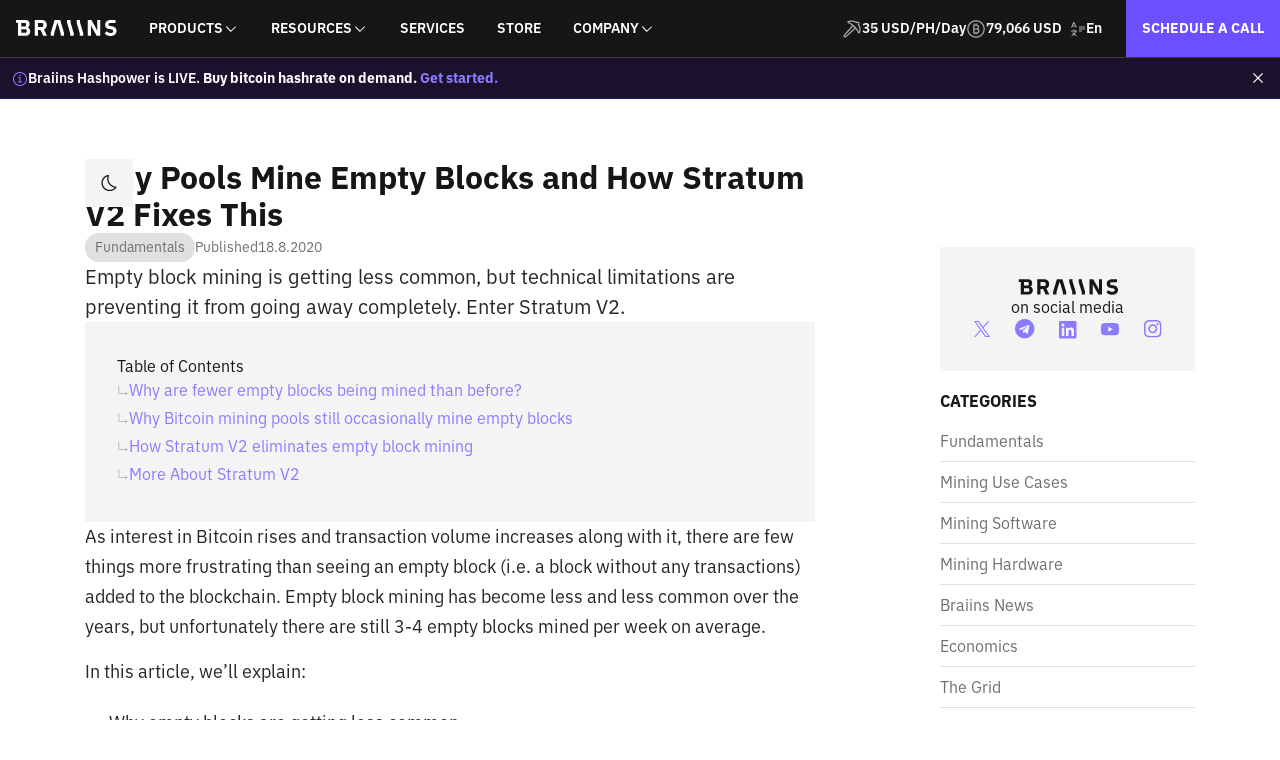

--- FILE ---
content_type: text/html; charset=utf-8
request_url: https://braiins.com/blog/why-pools-mine-empty-blocks-and-how-stratum-v2-fixes-this
body_size: 44886
content:
<!DOCTYPE html><!-- Last Published: Fri Jan 30 2026 19:23:01 GMT+0000 (Coordinated Universal Time) --><html data-wf-domain="braiins.com" data-wf-page="61bd30f190761b4b96a663bf" data-wf-site="5e5ee6f9b325a6509259421f" data-wf-intellimize-customer-id="117714296" data-wf-collection="61bd30f190761b3880a6633e" data-wf-item-slug="why-pools-mine-empty-blocks-and-how-stratum-v2-fixes-this"><head><meta charset="utf-8"/><title>Why Pools Mine Empty Blocks and How Stratum V2 Fixes This | Braiins</title><meta content="Empty block mining is getting less common, but technical limitations are preventing it from going away completely. Enter Stratum V2." name="description"/><meta content="Why Pools Mine Empty Blocks and How Stratum V2 Fixes This | Braiins" property="og:title"/><meta content="Empty block mining is getting less common, but technical limitations are preventing it from going away completely. Enter Stratum V2." property="og:description"/><meta content="https://cdn.prod.website-files.com/5e5fcd39a7ed2643c8f70a6a/5fbbb7e03f232e435ee19d29_image_2020-11-23_142346.avif" property="og:image"/><meta content="Why Pools Mine Empty Blocks and How Stratum V2 Fixes This | Braiins" property="twitter:title"/><meta content="Empty block mining is getting less common, but technical limitations are preventing it from going away completely. Enter Stratum V2." property="twitter:description"/><meta content="https://cdn.prod.website-files.com/5e5fcd39a7ed2643c8f70a6a/5fbbb7e03f232e435ee19d29_image_2020-11-23_142346.avif" property="twitter:image"/><meta property="og:type" content="website"/><meta content="summary_large_image" name="twitter:card"/><meta content="width=device-width, initial-scale=1" name="viewport"/><link href="https://cdn.prod.website-files.com/5e5ee6f9b325a6509259421f/css/brnsosos.webflow.shared.cd5f36340.css" rel="stylesheet" type="text/css" integrity="sha384-zV82NAdo1IBoS+aaJgpAuXTvRSigAVT1vUWepprQQ84+kGKTrf72gD0FGCGAsPnh" crossorigin="anonymous"/><link href="https://fonts.googleapis.com" rel="preconnect"/><link href="https://fonts.gstatic.com" rel="preconnect" crossorigin="anonymous"/><script src="https://ajax.googleapis.com/ajax/libs/webfont/1.6.26/webfont.js" type="text/javascript"></script><script type="text/javascript">WebFont.load({  google: {    families: ["Inconsolata:400,700","IBM Plex Serif:300,400,500,600,700"]  }});</script><script type="text/javascript">!function(o,c){var n=c.documentElement,t=" w-mod-";n.className+=t+"js",("ontouchstart"in o||o.DocumentTouch&&c instanceof DocumentTouch)&&(n.className+=t+"touch")}(window,document);</script><link href="https://cdn.prod.website-files.com/5e5ee6f9b325a6509259421f/5f8438dff3d08e8684d73972_II%20logo%402x-1.png" rel="shortcut icon" type="image/x-icon"/><link href="https://cdn.prod.website-files.com/5e5ee6f9b325a6509259421f/5f8438e2c6be0ee267da273e_II%20logo%402x.png" rel="apple-touch-icon"/><style>.anti-flicker, .anti-flicker * {visibility: hidden !important; opacity: 0 !important;}</style><style>[data-wf-hidden-variation], [data-wf-hidden-variation] * {
        display: none !important;
      }</style><link href="rss.xml" rel="alternate" title="RSS Feed" type="application/rss+xml"/><!-- Weglot --->
<link rel="alternate" hreflang="en" href="https://braiins.com">
<link rel="alternate" hreflang="es" href="https://es.braiins.com">
<link rel="alternate" hreflang="ru" href="https://ru.braiins.com">


<!-- Google Tag Manager -->
<script>(function(w,d,s,l,i){w[l]=w[l]||[];w[l].push({'gtm.start':
                                                      new Date().getTime(),event:'gtm.js'});var f=d.getElementsByTagName(s)[0],
      j=d.createElement(s),dl=l!='dataLayer'?'&l='+l:'';j.async=true;j.src=
        'https://www.googletagmanager.com/gtm.js?id='+i+dl;f.parentNode.insertBefore(j,f);
                            })(window,document,'script','dataLayer','GTM-KWJZDD7');</script>
<!-- End Google Tag Manager -->

<!-- Finsweet Cookie Consent -->
<script async src="https://cdn.jsdelivr.net/npm/@finsweet/cookie-consent@1/fs-cc.js" fs-cc-mode="opt-in"></script>

<!-- SmartLook
<script type='fs-cc'>
  window.smartlook||(function(d) {
    var o=smartlook=function(){ o.api.push(arguments)},h=d.getElementsByTagName('head')[0];
    var c=d.createElement('script');o.api=new Array();c.async=true;c.type='text/javascript';
    c.charset='utf-8';c.src='https://web-sdk.smartlook.com/recorder.js';h.appendChild(c);
    })(document);
    smartlook('init', 'b36b27fdcdeb32daf63558007f139998d42d6ba5', { region: 'eu' });
</script>
 -->


<meta name="twitter:card" content="summary_large_image">
<meta prefix="og: http://ogp.me/ns#" /> 

<!-- Lang Switcher -->
<style> 
  .wg-dropdown-1-link[lang="en"]{
    order:1;
  }
  .wg-dropdown-1-link[lang="cs"]{
    order:4;
  }
  .wg-dropdown-1-link[lang="es"]{
    order:2;
  }
  .wg-dropdown-1-link[lang="ru"]{
    order:3;
  }
  .wg-dropdown-1-link[lang="fa"]{
    display:none;
    order:5;
  }
  .wg-dropdown-1-link[lang="zh"]{
    display:none;
    order:6;
  }
</style>
<!-- Docs lng switchers -->
<style>
  #cz-lang{
    display:none;
  }

  html[lang="es"] .arrow-button_wrapper.white.docs.es {
    display: flex !important;
  }
  html[lang="es"] .arrow-button_wrapper.white.docs.en {
    display: none !important;
  }



  html[lang="ru"] .arrow-button_wrapper.white.docs.ru {
    display: flex !important;
  }
  html[lang="ru"] .arrow-button_wrapper.white.docs.en {
    display: none !important;
  }



  html[lang="zh"] .arrow-button_wrapper.white.docs.zh {
    display: flex !important;
  }
  html[lang="zh"] .arrow-button_wrapper.white.docs.en {
    display: none !important;
  }



  <!-- Dluhopisy -->

  #czechonly {
    display: none;
  }


  @media only screen and (min-width: 895px) {
    html[lang="cs"] #czechonly {
      display: flex !important;
    }}

  body {
    -webkit-font-smoothing: antialiased;
  }

</style>


<!-- Telegram lng switchers -->
<style>

  html[lang="ru"] .header_social-link.ru {
    display: flex !important;
  }
  html[lang="ru"] .header_social-link.en {
    display: none !important;
  }


  html[lang="es"] .header_social-link.es {
    display: flex !important;
  }
  html[lang="es"] .header_social-link.en {
    display: none !important;
  }



  html[lang="zh"] .header_social-link.zh {
    display: flex !important;
  }html[lang="zh"] .header_social-link.en {
    display: none !important;
  }

</style>


<!-- FARSI CSS -->
<style>

  html[lang="fa"] .hero_wrapper,
  html[lang="fa"] .card_content-wrapper.intro,
  html[lang="fa"] .card_text-wrapper,
  html[lang="fa"] .link-block-13,
  html[lang="fa"] .perfm_section, 
  html[lang="fa"] .entfe_section,
  html[lang="fa"] .fs_section, 
  html[lang="fa"] .fs_section._2, 
  html[lang="fa"] .entfe_section.bos,
  html[lang="fa"] .supp_section,
  html[lang="fa"] .v2_section.bos,
  html[lang="fa"] .faq-updt_section.v2-new.bos,
  html[lang="fa"] .braiins-products_section,
  html[lang="fa"] .v2_section,
  html[lang="fa"] .download_box,
  html[lang="fa"] .comp_section,
  html[lang="fa"] .dark,
  html[lang="fa"] .blog_psot-category-name,
  html[lang="fa"] .faq-updt_section,
  html[lang="fa"] .bos_footer {
    direction: rtl!important;
  }
  html[lang="fa"] h2,
  html[lang="fa"] .paragraph,
  html[lang="fa"] .perf_paragraph,
  html[lang="fa"] .braiins-product_grid-2,  
  html[lang="fa"] .perf_text-wrapper,
  html[lang="fa"] .perf_claim-text,
  html[lang="fa"] .braiins-product_single-wrapper-2,
  html[lang="fa"] .perf_chart-disclaimer,
  html[lang="fa"] .braiins-product_single-wrapper {
    text-align: right!important;
  }
  html[lang="fa"] .perf_chart-wrapper,
  html[lang="fa"] .perf_chart-wrapper.bos-plus,
  html[lang="fa"] .perf_chart-wrapper,
  html[lang="fa"] .perf_chart-wrapper.bos-plus {
    direction: ltr!important;
  }
  html[lang="fa"] .fees_box-wrapper {
    margin-right: 0px!important;
    margin-left: 64px!important;
  }

  html[lang="fa"] .arrow-img {
    margin-right: 16px!important;
    transform:  translate3d(5px, 0px, 0px) scale3d(1, 1, 1)  rotateY(180deg)!important;
  }

  html[lang="fa"] .highlights_content-wrapper {
    margin-left: 0px !important;
    margin-right: 34px !important;
  }

  html[lang="fa"] .download_signature-url {
    margin-left: 0px !important;
    margin-right: 30px;
  }

  html[lang="fa"] .download_popisek.os {
    margin-left: 0px !important;
    margin-right: 14px;
  }

  html[lang="fa"] .paragraph-2.v2 {
    margin-left: 0px !important;
    margin-right: 23px;
  }

  html[lang="fa"] .supp_support-wrapper {
    margin-left: 0px !important;
    margin-right: 35px;
  }




  @media screen and (max-width: 991px) {
    html[lang="fa"] .paragraph-2.v2,
    html[lang="fa"] .perf_paragraph {
      margin-left: 0px !important;
      margin-right: 0px;
    }
  }

  @media screen and (max-width: 770px) {
    html[lang="fa"] .supp_support-wrapper {
      margin-left: 0px !important;
      margin-right: 0px;
    }
  }
</style>

<script tr-color-vars="background,headings,text,elements_background,article_paragraph,search_active,search_active-text,search_bg,tag_bg,moon-icon-offset,sun-icon-offset,search-line,section-line,table_icon,search-icon" duration="0.5" ease="power1.out" src="https://cdn.jsdelivr.net/gh/timothydesign/scripts@v1.0.1/dark-mode-toggle.js"></script>


<style>
  /************ Nice Select CSS ************/
  :root {
    --list-bg-color: #393939;
    --list-text-color: #A8A8A8;
    --list-text-color-hover: inherit;
    --current-field-text-color: inherit;
    --select-field-arrow-color: #F4F4F4;
    --border-color-active: #F0F2FD;
    --border-color-hover: #F0F2FD;
    --list-item-bg-color: #525252;

    /* ----------- Spacing ----------- */
    --list-padding-top-bottom: 0.8rem;
    --list-max-height: 30rem;
    --list-item-padding-left: 1.6rem; 
    --list-item-padding-right: 1.6rem;
    --list-item-min-height: 4rem;
    --list-item-line-height: 4rem;
  }
  /************ END OF CUSTOM VALUES ************/

  .nice-select {
    font-size: 1.6rem;
    color: var(--gray_60) !important;
    -webkit-tap-highlight-color: transparent;
    box-sizing: border-box;
    border: 1px solid var(--gray--gray_300);
    background-color: rgba(255, 255, 255, 0);
    border-radius: 0rem;
    min-height: 4.8rem;
    clear: both;
    position: relative;
    text-align: left !important;
    -webkit-transition: all 0.2s ease-in-out;
    transition: all 0.2s ease-in-out;
    -webkit-user-select: none;
    -moz-user-select: none;
    -ms-user-select: none;
    user-select: none;
    padding-top: 1rem;

  }

  .nice-select:after {
    border-bottom: 2px solid var(--select-field-arrow-color);
    border-right: 2px solid var(--select-field-arrow-color);
    content: '';
    display: block;
    height: 0.4em;
    margin-top: -0.25em;
    pointer-events: none;
    position: absolute;
    right: 1em;
    top: 50%;
    -webkit-transform-origin: 66% 66%;
    -ms-transform-origin: 66% 66%;
    transform-origin: 66% 66%;
    -webkit-transform: rotate(45deg);
    -ms-transform: rotate(45deg);
    transform: rotate(45deg);
    -webkit-transition: all 0.15s ease-in-out;
    transition: all 0.15s ease-in-out;
    width: 0.4em; 
  }

  .nice-select.open:after {
    -webkit-transform: rotate(-135deg);
    -ms-transform: rotate(-135deg);
    transform: rotate(-135deg); 
  }

  .nice-select.open .list {
    opacity: 1;
    pointer-events: auto;
    -webkit-transform: scale(1) translateY(0);
    -ms-transform: scale(1) translateY(0);
    transform: scale(1) translateY(0); 
  }

  .nice-select.disabled {
    border-color: #ededed;
    color: #999;
    pointer-events: none; 
  }

  .nice-select.disabled:after {
    border-color: #cccccc;
  }

  .nice-select.wide {
    width: 100%; 
  }

  .nice-select.wide .list {
    left: 0 !important;
    right: 0 !important; 
  }

  .nice-select.right {
    float: right; 
  }

  .nice-select.right .list {
    left: auto;
    right: 0; 
  }

  .nice-select.small {
    font-size: 12px;
    height: 36px;
    line-height: 34px; 
  }

  .nice-select.small:after {
    height: 4px;
    width: 4px; 
  }

  .nice-select.small .option {
    line-height: 34px;
    min-height: 34px; 
  }

  .nice-select .list {
    background-color: var(--list-bg-color);
    color: var(--list-text-color);
    border-radius: 5px;
    box-shadow: 0px 5px 24px 1px rgba(0, 0, 0, 0.03);
    border: 1px solid #393939;
    border-radius: 0px;
    box-sizing: border-box;
    margin-top: 4px;
    opacity: 0;
    overflow: hidden;
    padding: var(--list-padding-top-bottom) 0px;
    pointer-events: none;
    position: absolute;
    top: 100%;
    left: 0;
    overflow-y: scroll;
    overflow-x: hidden;
    max-height: var(--list-max-height);
    -webkit-transform-origin: 50% 0;
    -ms-transform-origin: 50% 0;
    transform-origin: 50% 0;
    -webkit-transform: scale(0.75) translateY(-21px);
    -ms-transform: scale(0.75) translateY(-21px);
    transform: scale(0.75) translateY(-21px);
    -webkit-transition: all 0.2s cubic-bezier(0.5, 0, 0, 1.25), opacity 0.15s ease-out;
    transition: all 0.2s cubic-bezier(0.5, 0, 0, 1.25), opacity 0.15s ease-out;
    z-index: 9; 
    width:100%;
  }

  .nice-select .list:hover .option:not(:hover) {
    background-color: transparent !important; 
  }

  .nice-select .option {
    padding: 0.8rem 0;
    margin-bottom: 0;
    cursor: pointer;
    display: flex;
    align-items: center;
    line-height: 1.4;
    list-style: none;
    font-size: 1em;
    background-image: none;
    outline: none;
    padding-left: var(--list-item-padding-left);
    padding-right: var(--list-item-padding-right);
    text-align: left;
    -webkit-transition: all 0.2s;
    transition: all 0.2s;
  }

  .nice-select .option:first-child {
    display: none;
  }

  .nice-select .option:last-child {
    margin-bottom: 0;
  }

  span.current {
    color: inherit;
  }

  .nice-select .option:hover, .nice-select .option.focus, .nice-select .option.selected.focus {
    background-color: var(--list-item-bg-color);
    color:#A8A8A8;
  }

  .nice-select .option:hover {
    color: var (--list-text-color-hover);
  }

  .nice-select .option.disabled {
    background-color: transparent;
    color: #999;
    cursor: default; 
  }

  .no-csspointerevents .nice-select .list {
    display: none; 
  }

  .no-csspointerevents .nice-select.open .list {
    display: block; 
  }

</style>

<style>
  [data-stats="btc"], [data-stats="hashrate"]{
    opacity: 0;
  }
</style>

<link rel="stylesheet" href="https://unpkg.com/tippy.js@6/animations/scale.css"/>
<link rel="stylesheet" href="https://unpkg.com/tippy.js/themes/light.css" /><!-- [Attributes by Finsweet] Powerful Rich Text -->
<script defer src="https://cdn.jsdelivr.net/npm/@finsweet/attributes-richtext@1/richtext.js"></script>


<!-- [Attributes by Finsweet] Table of Contents -->
<script defer src="https://cdn.jsdelivr.net/npm/@finsweet/attributes-toc@1/toc.js"></script>

<!-- [Attributes by Finsweet] Social Share -->
<script defer src="https://cdn.jsdelivr.net/npm/@finsweet/attributes-socialshare@1/socialshare.js"></script>

<!-- CANONICAL Tags -->

<link rel="canonical" href="https://braiins.com/blog/why-pools-mine-empty-blocks-and-how-stratum-v2-fixes-this" />

<!-- END / CANONICAL Tags -->


<script type="application/ld+json">
    {
        "@context": "http://schema.org",
        "@type": "NewsArticle",
        "mainEntityOfPage": "https://braiins.com/blog/why-pools-mine-empty-blocks-and-how-stratum-v2-fixes-this",
        "headline": "Why Pools Mine Empty Blocks and How Stratum V2 Fixes This",
        "datePublished": "Aug 18, 2020",
        "dateModified": "Aug 18, 2020",
        "description": "Empty block mining is getting less common, but technical limitations are preventing it from going away completely. Enter Stratum V2.",
        "author": {
            "@type": "Organization",
            "name": "Braiins"
        },
        "publisher": {
            "@type": "Organization",
            "name": "Braiins",
            "logo": {
                "@type": "ImageObject",
                "url": "https://cdn.prod.website-files.com/5c045137f4cf1116ebcd9f55/5f1ca97fa5d40787c8f9fe66_braiins-logo-full-color-rgb.png"            }
        },
        "image": {
            "@type": "ImageObject",
            "url": "https://cdn.prod.website-files.com/5e5fcd39a7ed2643c8f70a6a/5f8337ccdc86b5cab954f58c_5f3a709bc3b70c8fa6c551b7_Empty%2520block%2520bitcoin.avif"
        }
    }
</script>

<script src="https://polyfill.io/v3/polyfill.min.js?features=es6"></script>
<script id="MathJax-script" async src="https://cdn.jsdelivr.net/npm/mathjax@3/es5/tex-mml-chtml.js"></script></head><body class="body_new blog"><div><div class="w-embed w-iframe"><!-- Google Tag Manager (noscript) -->
<noscript><iframe src="https://www.googletagmanager.com/ns.html?id=GTM-KWJZDD7"
height="0" width="0" style="display:none;visibility:hidden"></iframe></noscript>
<!-- End Google Tag Manager (noscript) --></div><div class="set-all-components-to-display-none-and-use-this-div-to-create-a-symbol"><div fs-cc="banner" class="fs-cc-banner_component"><div class="fs-cc-banner_container"><div class="fs-cc-banner_text">By clicking <strong>“Accept”</strong>, you agree to the storing of cookies on your device to enhance site navigation, analyze site usage, and assist in our marketing efforts. View our <a href="/legal/privacy-policy" class="fs-cc-banner_text-link">Privacy Policy</a> for more information.</div><div class="fs-cc-banner_buttons-wrapper"><a fs-cc="deny" href="#" class="bos_button secondary cookie w-button">Deny</a><a fs-cc="allow" href="#" class="bos_button cookie w-button">Accept</a><div fs-cc="close" class="fs-cc-banner_close"><div class="fs-cc-banner_close-icon w-embed"><svg fill="currentColor" width="100%" height="100%" aria-hidden="true" focusable="false" viewBox="0 0 16 16">
	<path d="M9.414 8l4.293-4.293-1.414-1.414L8 6.586 3.707 2.293 2.293 3.707 6.586 8l-4.293 4.293 1.414 1.414L8 9.414l4.293 4.293 1.414-1.414L9.414 8z"></path>
</svg></div></div></div></div><div fs-cc="interaction" class="fs-cc-banner_trigger"></div></div></div><div class="embed w-embed"><style>

  a.w--current .selector{
    opacity: 1;
  }

  /* Inherit */
  .header_logo-wrapper,
  .menu-item{
    color: inherit;
  }
  
  .no-scrollbar::-webkit-scrollbar {
    display: none;
  }

  /* White BG */
  .light-body .header-new,
  .light-body .menu-ico_wrapper{
    background-color: white;
  }
  :is(.light-body) :is(.menu-item,.header_logo-wrapper){
    color: black;
  }
  @media only screen and (max-width: 991px){
    .light-body .menu-item{
      color:inherit;
    }
  }
</style></div></div><div class="nav_wrapper is-sticky"><div data-animation="default" data-collapse="medium" data-duration="400" data-easing="ease" data-easing2="ease" role="banner" class="navbar w-nav"><div class="nav_wrap"><div class="nav_brand-wrap is-main"><a href="/" class="nav_brand is-braiins w-nav-brand"><div class="img-brand w-embed"><svg width="100%" height="100%" viewBox="0 0 101 16" fill="none" xmlns="http://www.w3.org/2000/svg">
<path d="M30.7424 5.0253C30.7424 2.02822 28.925 0 26.0644 0H18.7256V15.7295H22.0964V9.9603H24.5131L27.2172 15.7295H30.9637L27.9272 9.55408C29.8107 8.8336 30.7424 7.14306 30.7424 5.0253ZM27.2618 5.5208C27.2618 6.53501 26.6409 7.07569 25.6432 7.07569H22.0964V2.97393H25.6432C26.6409 2.97393 27.2618 3.5146 27.2618 4.52881V5.5208Z" fill="white"/>
<path d="M81.1798 10.5917H81.1124L79.6273 7.43672L75.3934 0H71.7122V15.7296H74.8832V5.13804H74.9495L76.4345 8.29314L80.6695 15.7296H84.3498V0H81.1798V10.5917Z" fill="white"/>
<path d="M54.4428 0.00189211L51.072 0V0.00189211V2.72524L54.2699 13.5076V15.7295H57.6407V13.0031L54.4428 2.22111V0.00189211Z" fill="white"/>
<path d="M64.0098 0.00189211L60.6389 0V0.00189211V2.72524L63.8368 13.5076V15.7295H67.2077V13.0031L64.0098 2.22111V0.00189211Z" fill="white"/>
<path d="M44.2244 0H38.6043L37.9469 2.21921L34.749 13.0012V15.7275H38.1199V13.5056L41.2042 3.10626H41.6246L44.7088 13.5056V15.7275H48.0797V13.0012L44.8818 2.21921L44.2244 0Z" fill="white"/>
<path d="M99.3631 7.77442C98.5944 7.02333 97.4194 6.52007 95.8381 6.26465L94.2859 6.01669C93.6208 5.91177 93.1553 5.75777 92.8896 5.55469C92.6236 5.35208 92.4906 4.99526 92.4904 4.48424C92.4904 3.5378 93.2293 3.04291 94.7071 3.04291H99.4517V0H94.7071C92.9634 0.0302029 91.5964 0.465925 90.6062 1.30717C89.6156 2.14872 89.1207 3.29019 89.1207 4.68713C89.1207 6.00945 89.505 7.06115 90.2736 7.79709C91.0417 8.5334 92.2314 8.99907 93.8427 9.19409L95.3722 9.39695C96.0373 9.48706 96.503 9.67867 96.7691 9.97177C97.0397 10.2768 97.1828 10.6769 97.1683 11.0873C97.1785 11.3532 97.1277 11.6178 97.0199 11.8603C96.9121 12.1027 96.7503 12.3164 96.5472 12.4842C96.1331 12.8302 95.5273 13.003 94.7297 13.0028C93.2072 13.0028 91.9138 12.3943 90.8495 11.1774L88.6548 13.4534C90.1475 15.1513 92.0911 16.0001 94.4857 16C95.7417 16 96.8242 15.7859 97.7335 15.3577C98.6426 14.9296 99.3335 14.3324 99.8063 13.5661C100.288 12.767 100.534 11.8441 100.515 10.9071C100.515 9.56993 100.131 8.52572 99.3631 7.77442Z" fill="white"/>
<path d="M0 0V2.72481H1.99984V15.7317H10.203C10.754 15.7375 11.2994 15.6182 11.7993 15.3825C12.2806 15.1546 12.7108 14.8286 13.0629 14.4246C13.4259 14.0049 13.7079 13.5195 13.8941 12.9937C14.0957 12.4344 14.1971 11.8428 14.1934 11.2471C14.1934 9.17286 12.9715 7.96699 11.7194 7.52004V7.38421C12.7775 6.99101 13.5948 5.88968 13.5948 4.0355C13.5948 2.81868 13.2364 1.84219 12.5197 1.10601C11.8028 0.370003 10.8015 0.00191182 9.51585 0.00173838L0 0ZM5.37025 2.88612H8.71802C9.16187 2.88612 9.50933 3.01384 9.7604 3.26928C10.0115 3.52509 10.137 3.87818 10.137 4.32854V5.00464C10.137 5.45522 10.0115 5.80831 9.7604 6.06391C9.50875 6.31939 9.16129 6.44711 8.71802 6.44706H5.37025V2.88612ZM10.6915 11.4273C10.6915 11.8782 10.5622 12.2275 10.3036 12.4754C10.0448 12.7233 9.69378 12.8472 9.25055 12.847H5.37025V9.24132H9.25052C9.69374 9.24132 10.0448 9.3653 10.3036 9.61325C10.5618 9.86121 10.6911 10.2105 10.6915 10.661L10.6915 11.4273Z" fill="white"/>
</svg></div></a><div class="nav_buttons-responsive"></div></div><nav role="navigation" class="nav_menu-items w-nav-menu"><div class="nav_menu-items_inner"><div class="nav_menu-link-wrap"><div class="show-tablet"><a href="/" class="nav_link w-nav-link">Home</a></div><div data-hover="false" data-delay="0" class="nav_menu-dropdown w-dropdown"><div class="nav_menu-dropdown-toggle w-dropdown-toggle"><div>Products</div><div class="nav_menu-dropdown-icon"><div class="icon-embed-xxsmall w-embed"><svg width="100%" height="100%" viewBox="0 0 16 16" fill="none" xmlns="http://www.w3.org/2000/svg">
<path fill-rule="evenodd" clip-rule="evenodd" d="M8 11L13 5.99997L12.293 5.29297L8 9.58597L3.707 5.29297L3 5.99997L8 11Z" fill="currentColor"></path>
</svg></div></div></div><nav class="nav_menu-dropdown-list w-dropdown-list"><div class="nav_menu-dropdown-list_inner is-products"><div id="w-node-_048fed1e-48b3-4b99-c0f3-636cc7986233-9da7bcc6" class="nav_menu-dropdown-grid-links"><a href="/os-firmware" class="nav_menu-dropdown-link w-inline-block"><img src="https://cdn.prod.website-files.com/5e5ee6f9b325a6509259421f/68a47f056c5c66b17a6abb94_Braiins%20OS.avif" loading="lazy" alt="" class="nav_menu-dropdown-link-icon"/><div class="nav_menu-dropdown-link_inner"><div class="text-weight-semibold"><div class="nav_menu-current-wrap is-os"><div class="text-size-regular">Braiins OS</div><div class="nav_menu-current-line"></div></div></div><div class="text-color-gray_20"><p class="text-size-small">Optimal hashing, maximal profit</p></div></div></a><a id="w-node-_53263ab9-a91d-e487-bc00-76809da7bcdd-9da7bcc6" href="/pool" class="nav_menu-dropdown-link w-inline-block"><img src="https://cdn.prod.website-files.com/5e5ee6f9b325a6509259421f/68a47f05ec0dfba74266dc85_Braiins%20Pool.avif" loading="lazy" alt="" class="nav_menu-dropdown-link-icon"/><div class="nav_menu-dropdown-link_inner"><div class="text-weight-semibold"><div class="nav_menu-current-wrap is-pool"><div class="text-size-regular">Braiins Pool</div><div class="nav_menu-current-line"></div></div></div><div class="text-color-gray_20"><p class="text-size-small">Mining bitcoin since 2010</p></div></div></a><a id="w-node-_53263ab9-a91d-e487-bc00-76809da7bcef-9da7bcc6" href="/toolbox" class="nav_menu-dropdown-link w-inline-block"><img src="https://cdn.prod.website-files.com/5e5ee6f9b325a6509259421f/68a47f05b53f49bea1065feb_Toolbox.avif" loading="lazy" alt="" class="nav_menu-dropdown-link-icon"/><div class="nav_menu-dropdown-link_inner"><div class="text-weight-semibold"><div class="nav_menu-current-wrap is-toolbox"><div class="text-size-regular">Braiins Toolbox</div><div class="nav_menu-current-line"></div></div></div><div class="text-color-gray_20"><p class="text-size-small">Local mining management toolkit</p></div></div></a><a id="w-node-_53263ab9-a91d-e487-bc00-76809da7bce6-9da7bcc6" href="/manager" class="nav_menu-dropdown-link w-inline-block"><img src="https://cdn.prod.website-files.com/5e5ee6f9b325a6509259421f/68a47f05171ce922083f83d7_Manager.avif" loading="lazy" alt="" class="nav_menu-dropdown-link-icon"/><div class="nav_menu-dropdown-link_inner"><div class="text-weight-semibold"><div class="nav_menu-current-wrap is-manager"><div class="text-size-regular">Braiins Manager</div><div class="nav_menu-current-line"></div></div></div><div class="text-color-gray_20"><p class="text-size-small">Monitor and manage mining remotely</p></div></div></a><a id="w-node-_53263ab9-a91d-e487-bc00-76809da7bcf8-9da7bcc6" href="https://hashpower.braiins.com/?utm_source=navbar&amp;utm_medium=main" class="nav_menu-dropdown-link w-inline-block"><img src="https://cdn.prod.website-files.com/5e5ee6f9b325a6509259421f/696a715717d8dd861cf4bcf1_hashpower_icon.png" loading="lazy" alt="" class="nav_menu-dropdown-link-icon"/><div class="nav_menu-dropdown-link_inner"><div class="text-weight-semibold"><div class="nav_menu-current-wrap is-hardware"><div class="nav_menu-text-wrap"><div class="text-size-regular">Braiins Hashpower</div><div class="nav_menu-tag"><div class="text-style-allcaps"><div class="text-size-tiny">Beta</div></div></div></div><div class="nav_menu-current-line"></div></div></div><div class="text-color-gray_20"><p class="text-size-small">Instant hashrate from Braiins</p></div></div></a><a id="w-node-bfbf194b-887f-1fe7-2aa7-5a446a33d324-9da7bcc6" href="https://solo.braiins.com/stats" class="nav_menu-dropdown-link w-inline-block"><img src="https://cdn.prod.website-files.com/5e5ee6f9b325a6509259421f/696a715775f204a5cdba875c_solo_icon.png" loading="lazy" alt="" class="nav_menu-dropdown-link-icon"/><div class="nav_menu-dropdown-link_inner"><div class="text-weight-semibold"><div class="nav_menu-current-wrap is-proxy"><div class="text-size-regular">Braiins Solo</div><div class="nav_menu-current-line"></div></div></div><div class="text-color-gray_20"><p class="text-size-small">Try your luck at winning a block</p></div></div></a></div><div class="nav_menu-dropdown-grid-links is-bottom"><a id="w-node-_1da7ec5c-6e3e-2b37-8031-b7a624121756-9da7bcc6" href="/braiins-proxy" class="nav_menu-dropdown-link w-inline-block"><img src="https://cdn.prod.website-files.com/5e5ee6f9b325a6509259421f/68f0a631ea684edaf1807a19_Proxy.png" loading="lazy" alt="" class="nav_menu-dropdown-link-icon"/><div class="nav_menu-dropdown-link_inner"><div class="text-weight-semibold"><div class="nav_menu-current-wrap is-proxy"><div class="text-size-regular">Braiins Proxy</div><div class="nav_menu-current-line"></div></div></div><div class="text-color-gray_20"><p class="text-size-small">Hashrate aggregation proxy</p></div></div></a><a id="w-node-_1da7ec5c-6e3e-2b37-8031-b7a62412174b-9da7bcc6" href="https://braiinsforge.com/?utm_source=navbar&amp;utm_medium=main" target="_blank" class="nav_menu-dropdown-link w-inline-block"><img src="https://cdn.prod.website-files.com/5e5ee6f9b325a6509259421f/696a7044bbbbf2cd5119ba97_forge_icon.svg" loading="lazy" alt="" class="nav_menu-dropdown-link-icon"/><div class="nav_menu-dropdown-link_inner"><div class="text-weight-semibold"><div class="nav_menu-current-wrap is-hardware"><div class="nav_menu-text-wrap"><div class="text-size-regular">Braiins Forge</div><div class="text-color-gray_40"><div class="nav_menu-text_icon w-embed"><svg width="100%" height="100%" viewBox="0 0 10 10" fill="none" xmlns="http://www.w3.org/2000/svg">
<path fill-rule="evenodd" clip-rule="evenodd" d="M8.25 9.75H0.75C0.3 9.75 0 9.45 0 9V1.5C0 1.05 0.3 0.75 0.75 0.75H4.5V1.5H0.75V9H8.25V5.25H9V9C9 9.45 8.7 9.75 8.25 9.75ZM6 0V0.75H8.475L5.25 3.975L5.775 4.5L9 1.275V3.75H9.75V0H6Z" fill="currentColor"></path>
</svg></div></div></div><div class="nav_menu-current-line"></div></div></div><div class="text-color-gray_20"><p class="text-size-small">Our hardware experimental lab</p></div></div></a></div></div></nav></div><div data-hover="false" data-delay="0" class="nav_menu-dropdown w-dropdown"><div class="nav_menu-dropdown-toggle w-dropdown-toggle"><div>Resources</div><div class="nav_menu-dropdown-icon"><div class="icon-embed-xxsmall w-embed"><svg width="100%" height="100%" viewBox="0 0 16 16" fill="none" xmlns="http://www.w3.org/2000/svg">
<path fill-rule="evenodd" clip-rule="evenodd" d="M8 11L13 5.99997L12.293 5.29297L8 9.58597L3.707 5.29297L3 5.99997L8 11Z" fill="currentColor"></path>
</svg></div></div></div><nav class="nav_menu-dropdown-list w-dropdown-list"><div class="nav_menu-dropdown-list_inner"><div class="nav_menu-dropdown-grid-links"><a href="https://learn.braiins.com/en" class="nav_menu-dropdown-link w-inline-block"><div class="icon-embed-small w-embed"><svg width="100%" height="100%" viewBox="0 0 24 24" fill="none" xmlns="http://www.w3.org/2000/svg">
<path fill-rule="evenodd" clip-rule="evenodd" d="M8.15803 3.71386C8.16576 3.71706 8.17322 3.72016 8.18036 3.72312C8.19121 3.72763 8.2013 3.73183 8.21044 3.73559C8.28402 3.76589 8.35948 3.7959 8.44799 3.8254L8.48533 3.83785L8.52117 3.85414C8.95489 4.05128 9.57298 4.36071 10.2625 4.7438L10.2685 4.74712C11.6987 5.55883 13.5946 6.83499 15.3786 8.61908C17.1593 10.3997 18.4375 12.2579 19.2546 13.7363C19.6374 14.4254 19.9466 15.0431 20.1436 15.4766L20.1507 15.4923L20.1649 15.5277C20.2025 15.6218 20.2438 15.7248 20.2807 15.8208C20.6491 14.8323 20.8483 13.7326 20.8483 12.5994C20.8483 10.5585 20.1565 8.64567 19.0371 7.07156L18.6496 6.5267L19.5017 5.75984C19.5553 5.69989 19.6164 5.57351 19.6462 5.3976C19.6361 5.30259 19.589 5.20072 19.493 5.10474L18.893 4.50474C18.797 4.40877 18.6951 4.36162 18.6001 4.35151C18.4242 4.3813 18.2978 4.44245 18.2379 4.49602L17.471 5.34809L16.9262 4.96063C15.3521 3.84126 13.4392 3.14941 11.3983 3.14941C10.272 3.14941 9.17501 3.34632 8.15803 3.71386ZM20.1568 16.1336L20.1563 16.1343L20.1568 16.1336ZM7.27155 2.44727C8.55604 1.92813 9.958 1.64941 11.3983 1.64941C13.5454 1.64941 15.5529 2.30483 17.2463 3.37051C17.6255 3.03539 18.1072 2.90028 18.4678 2.85521L18.5141 2.84941H18.5608C19.13 2.84941 19.613 3.10345 19.9536 3.44408L20.5536 4.04408C20.8943 4.38472 21.1483 4.86771 21.1483 5.43691V5.48361L21.1425 5.52994C21.0975 5.89053 20.9623 6.37223 20.6272 6.75147C21.6929 8.4448 22.3483 10.4524 22.3483 12.5994C22.3483 14.0449 22.0675 15.4564 21.54 16.7145L21.5377 16.7199C21.3417 17.1771 20.8636 17.6218 20.2256 17.5481C19.725 17.5264 19.2319 17.2349 19.0326 16.7193L18.9928 16.6796L18.9368 16.5116C18.9089 16.4278 18.8473 16.2727 18.771 16.0817C18.5925 15.6907 18.3048 15.1154 17.9427 14.4636L17.9419 14.4622C17.5066 13.6745 16.9266 12.7648 16.1955 11.8167L4.92659 21.8555C4.13231 22.5833 2.92786 22.5146 2.20549 21.7922C1.48309 21.0698 1.4144 19.8653 2.14228 19.0711L12.1788 7.80955C11.2221 7.0761 10.3049 6.4927 9.53109 6.05337C8.8905 5.69758 8.32401 5.41371 7.934 5.235C7.81532 5.19415 7.71666 5.15446 7.63932 5.12261C7.61957 5.11448 7.60258 5.10746 7.58784 5.10137C7.52855 5.07689 7.50558 5.0674 7.48615 5.06093L7.31818 5.00494L7.27833 4.96509C6.80411 4.78115 6.41082 4.3054 6.41082 3.71191C6.41082 3.1813 6.71585 2.64613 7.27155 2.44727ZM13.2224 8.89305L3.25386 20.0783L3.24942 20.0831C3.08253 20.2639 3.09017 20.5556 3.26615 20.7316C3.44212 20.9076 3.73382 20.9152 3.91461 20.7483L3.91948 20.7438L15.0995 10.7842C14.8399 10.4174 14.6182 10.1209 14.25 9.75C13.8819 9.37915 13.588 9.15204 13.2224 8.89305Z" fill="#6B50FF"/>
</svg></div><div class="nav_menu-dropdown-link_inner"><div class="text-weight-semibold"><div class="nav_menu-current-wrap is-dashboard"><div class="text-size-regular">Bitcoin Mining Dashboard</div><div class="nav_menu-current-line"></div></div></div><div class="text-color-gray_20"><p class="text-size-small">Live and historical bitcoin mining data</p></div></div></a><a href="https://learn.braiins.com/en/profitability-calculator" class="nav_menu-dropdown-link w-inline-block"><div class="icon-embed-small w-embed"><svg width="100%" height="100%" viewBox="0 0 25 24" fill="none" xmlns="http://www.w3.org/2000/svg">
<path fill-rule="evenodd" clip-rule="evenodd" d="M4.83325 1.5H19.8333C20.6617 1.5 21.3333 2.17157 21.3333 3V21C21.3333 21.8284 20.6617 22.5 19.8333 22.5H4.83325C4.00482 22.5 3.33325 21.8284 3.33325 21V3C3.33325 2.17157 4.00482 1.5 4.83325 1.5ZM19.8333 3V21H4.83325V3H19.8333ZM17.5833 5.75H7.08325V8H17.5833V5.75ZM7.08325 10.25H8.58325V11.75H7.08325V10.25ZM7.08325 14H8.58325V15.5H7.08325V14ZM8.58325 17.75H7.08325V19.25H8.58325V17.75ZM17.5833 17.75H16.0833V19.25H17.5833V17.75ZM17.5833 14H16.0833V15.5H17.5833V14ZM13.0833 17.75H11.5833V19.25H13.0833V17.75ZM11.5833 14H13.0833V15.5H11.5833V14ZM13.0833 10.25H11.5833V11.75H13.0833V10.25ZM16.0833 10.25H17.5833V11.75H16.0833V10.25Z" fill="#6B50FF"/>
</svg></div><div class="nav_menu-dropdown-link_inner"><div class="text-weight-semibold"><div class="nav_menu-current-wrap is-calculator"><div class="text-size-regular">Bitcoin Profitability Calculator</div></div></div><div class="text-color-gray_20"><p class="text-size-small">Forecast margins and cash flow with precision</p></div></div></a><a href="https://learn.braiins.com/en/charts?period=1m" class="nav_menu-dropdown-link w-inline-block"><div class="icon-embed-small w-embed"><svg width="100%" height="100%" viewBox="0 0 25 24" fill="none" xmlns="http://www.w3.org/2000/svg">
<path fill-rule="evenodd" clip-rule="evenodd" d="M4.16925 21L8.96175 12L14.4367 16.8675C14.7842 17.1762 15.2551 17.3064 15.7117 17.22C16.1727 17.1337 16.5667 16.8368 16.7767 16.4175L20.9167 8.175L19.5517 7.5L15.4342 15.75L9.95925 10.8825C9.62065 10.5676 9.15575 10.4265 8.69925 10.5C8.24856 10.5748 7.85651 10.8509 7.63425 11.25L3.66675 18.75V1.5H2.16675V21C2.16675 21.8284 2.83832 22.5 3.66675 22.5H23.1667V21H4.16925Z" fill="#6B50FF"/>
</svg></div><div class="nav_menu-dropdown-link_inner"><div class="text-weight-semibold"><div class="nav_menu-current-wrap is-charts"><div class="text-size-regular">Bitcoin Charts</div><div class="nav_menu-current-line"></div></div></div><div class="text-color-gray_20"><p class="text-size-small">Track hashrate, hashprice, difficulty &amp; more</p></div></div></a><a href="/blog" class="nav_menu-dropdown-link w-inline-block"><div class="icon-embed-small w-embed"><svg width="100%" height="100%" viewBox="0 0 24 24" fill="none" xmlns="http://www.w3.org/2000/svg">
<path d="M6.10156 16.7236H5.97656C4.11147 16.7237 2.9923 17.0002 2.99219 18.8652C2.99219 20.7305 4.11138 21.0078 5.97656 21.0078H21.5068V22.5H5.97656C3.36522 22.4999 1.5 21.4766 1.5 18.8652C1.50013 16.254 3.36531 15.2315 5.97656 15.2314H6.10156V16.7236ZM18.3867 1.5C18.7825 1.5002 19.1627 1.65746 19.4424 1.9375L22.1133 4.6084C22.3934 4.88829 22.5508 5.26906 22.5508 5.66504C22.5507 6.06088 22.3933 6.44091 22.1133 6.7207L12.0684 16.7656H7.28516V11.9834L17.3301 1.9375C17.61 1.6574 17.9907 1.5 18.3867 1.5ZM8.77734 12.5947V15.2734H11.4561L17.8779 8.85156L15.2002 6.17285L8.77734 12.5947ZM16.1777 5.19434L18.8564 7.87305L21.0957 5.63477L18.417 2.95605L16.1777 5.19434Z" fill="#6B50FF"/>
</svg></div><div class="nav_menu-dropdown-link_inner"><div class="text-weight-semibold"><div class="nav_menu-current-wrap is-blog"><div class="text-size-regular">Mining Blog</div><div class="nav_menu-current-line"></div></div></div><div class="text-color-gray_20"><p class="text-size-small">Insights, deep dives, and tech breakdowns</p></div></div></a><a href="/books" class="nav_menu-dropdown-link w-inline-block"><div class="icon-embed-small w-embed"><svg width="100%" height="100%" viewBox="0 0 25 24" fill="none" xmlns="http://www.w3.org/2000/svg">
<path fill-rule="evenodd" clip-rule="evenodd" d="M3.33325 3.75H21.3333C22.1613 3.75083 22.8324 4.42192 22.8333 5.25V18.75C22.832 19.5779 22.1612 20.2488 21.3333 20.25H3.33325C2.50517 20.2492 1.83408 19.5781 1.83325 18.75V5.25C1.83408 4.42192 2.50517 3.75083 3.33325 3.75ZM11.5833 5.25H3.33325V18.75H11.5833V5.25ZM13.0833 18.75V5.25H21.3333L21.3348 18.75H13.0833ZM19.8333 7.5H14.5833V9H19.8333V7.5ZM14.5833 11.25H19.8333V12.75H14.5833V11.25ZM19.8333 15H14.5833V16.5H19.8333V15Z" fill="#6B50FF"/>
</svg></div><div class="nav_menu-dropdown-link_inner"><div class="text-weight-semibold"><div class="nav_menu-current-wrap is-books"><div class="text-size-regular">Bitcoin Books</div><div class="nav_menu-current-line"></div></div></div><div class="text-color-gray_20"><p class="text-size-small">Essential reads on the industry past and future</p></div></div></a><a href="https://academy.braiins.com/en/" target="_blank" class="nav_menu-dropdown-link w-inline-block"><div class="icon-embed-small w-embed"><svg width="100%" height="100%" viewBox="0 0 25 24" fill="none" xmlns="http://www.w3.org/2000/svg">
<path fill-rule="evenodd" clip-rule="evenodd" d="M3.66675 1V2.5H7.41675V7.75C7.41675 10.6495 9.76725 13 12.6667 13C15.5662 13 17.9167 10.6495 17.9167 7.75V2.5H21.6667V1H3.66675ZM8.91675 2.5H16.4167V4.75H8.91675V2.5ZM8.91675 7.75C8.91675 9.82107 10.5957 11.5 12.6667 11.5C14.7378 11.5 16.4167 9.82107 16.4167 7.75V6.25H8.91675V7.75ZM20.1667 22.5H18.6667V20.25C18.6643 18.18 16.9868 16.5025 14.9167 16.5H10.4167C8.34671 16.5025 6.66923 18.18 6.66675 20.25V22.5H5.16675V20.25C5.17005 17.3519 7.51862 15.0033 10.4167 15H14.9167C17.8149 15.0033 20.1634 17.3519 20.1667 20.25V22.5ZM3.66675 5.25C3.66675 4.83579 4.00253 4.5 4.41675 4.5C4.83096 4.5 5.16675 4.83579 5.16675 5.25V12H3.66675V5.25Z" fill="#6B50FF"/>
</svg></div><div class="nav_menu-dropdown-link_inner"><div class="text-weight-semibold"><div class="nav_menu-current-wrap is-academy"><div class="text-size-regular">Products Academy</div><div class="nav_menu-current-line"></div></div></div><div class="text-color-gray_20"><p class="text-size-small">Documentation and guides about Braiins tools</p></div></div></a></div></div></nav></div><a href="/specialized-bitcoin-services" class="nav_link w-nav-link">Services</a><a href="https://store.braiins.com" target="_blank" class="nav_link w-nav-link">Store</a><div data-hover="false" data-delay="0" class="nav_menu-dropdown w-dropdown"><div class="nav_menu-dropdown-toggle w-dropdown-toggle"><div>Company</div><div class="nav_menu-dropdown-icon"><div class="icon-embed-xxsmall w-embed"><svg width="100%" height="100%" viewBox="0 0 16 16" fill="none" xmlns="http://www.w3.org/2000/svg">
<path fill-rule="evenodd" clip-rule="evenodd" d="M8 11L13 5.99997L12.293 5.29297L8 9.58597L3.707 5.29297L3 5.99997L8 11Z" fill="currentColor"></path>
</svg></div></div></div><nav class="nav_menu-dropdown-list w-dropdown-list"><div class="nav_menu-dropdown-list_inner"><div id="w-node-_3075aa8f-6df9-766c-cda7-eca42739bd44-9da7bcc6" class="nav_menu-dropdown-grid-links is-company"><a href="#" class="nav_menu-dropdown-link hide w-inline-block"><div class="icon-embed-small w-embed"><svg width="100%" height="100%" viewBox="0 0 24 24" fill="none" xmlns="http://www.w3.org/2000/svg">
<path fill-rule="evenodd" clip-rule="evenodd" d="M21 10.5V21H22.5V22.5H1.5V21H3V3C3 2.17157 3.67157 1.5 4.5 1.5H15C15.8284 1.5 16.5 2.17157 16.5 3V9H19.5C20.3284 9 21 9.67157 21 10.5ZM9 7.5H10.5V10.5H9V7.5ZM9 12H10.5V15H9V12ZM13.5 7.5H12V10.5H13.5V7.5ZM12 12H13.5V15H12V12ZM10.5 16.5H9V19.5H10.5V16.5ZM12 16.5H13.5V19.5H12V16.5ZM4.5 3H15V21H4.5V3ZM16.5 10.5V21H19.5V10.5H16.5Z" fill="#6B50FF"/>
</svg></div><div class="nav_menu-dropdown-link_inner"><div class="text-weight-semibold"><div class="nav_menu-current-wrap is-about"><div class="text-size-regular">About Us</div><div class="nav_menu-current-line"></div></div></div><div class="text-color-gray_20"><p class="text-size-small">Company information and contacts</p></div></div></a><a href="/careers" class="nav_menu-dropdown-link w-inline-block"><div class="icon-embed-small w-embed"><svg width="100%" height="100%" viewBox="0 0 24 24" fill="none" xmlns="http://www.w3.org/2000/svg">
<path fill-rule="evenodd" clip-rule="evenodd" d="M21 7.5H16.5V4.5C16.5 3.67157 15.8284 3 15 3H9C8.17157 3 7.5 3.67157 7.5 4.5V7.5H3C2.17157 7.5 1.5 8.17157 1.5 9V19.5C1.5 20.3284 2.17157 21 3 21H21C21.8284 21 22.5 20.3284 22.5 19.5V9C22.5 8.17157 21.8284 7.5 21 7.5ZM9 4.5H15V7.5H9V4.5ZM3 19.5V9H21V19.5H3Z" fill="#6B50FF"/>
</svg></div><div class="nav_menu-dropdown-link_inner"><div class="text-weight-semibold"><div class="nav_menu-current-wrap is-careers"><div class="text-size-regular">Careers</div><div class="nav_menu-current-line"></div></div></div><div class="text-color-gray_20"><p class="text-size-small">We are hiring!</p></div></div></a><a href="https://braiins.com/category/braiins-news" class="nav_menu-dropdown-link w-inline-block"><div class="icon-embed-small w-embed"><svg width="100%" height="100%" viewBox="0 0 24 24" fill="none" xmlns="http://www.w3.org/2000/svg">
<g clip-path="url(#clip0_4730_435)">
<path d="M19.5 1.5H6C5.60218 1.5 5.22064 1.65804 4.93934 1.93934C4.65804 2.22064 4.5 2.60218 4.5 3V6H3V7.5H4.5V11.25H3V12.75H4.5V16.5H3V18H4.5V21C4.5 21.3978 4.65804 21.7794 4.93934 22.0607C5.22064 22.342 5.60218 22.5 6 22.5H19.5C19.8978 22.5 20.2794 22.342 20.5607 22.0607C20.842 21.7794 21 21.3978 21 21V3C21 2.60218 20.842 2.22064 20.5607 1.93934C20.2794 1.65804 19.8978 1.5 19.5 1.5ZM19.5 21H6V18H7.5V16.5H6V12.75H7.5V11.25H6V7.5H7.5V6H6V3H19.5V21Z" fill="#6B50FF"/>
<path d="M16.5 6H10.5V7.5H16.5V6Z" fill="#6B50FF"/>
<path d="M16.5 11.25H10.5V12.75H16.5V11.25Z" fill="#6B50FF"/>
<path d="M16.5 16.5H10.5V18H16.5V16.5Z" fill="#6B50FF"/>
</g>
<defs>
<clipPath id="clip0_4730_435">
<rect width="24" height="24" fill="white"/>
</clipPath>
</defs>
</svg></div><div class="nav_menu-dropdown-link_inner"><div class="text-weight-semibold"><div class="nav_menu-current-wrap is-newsroom"><div class="text-size-regular">Newsroom</div><div class="nav_menu-current-line"></div></div></div><div class="text-color-gray_20"><p class="text-size-small">The latest company updates</p></div></div></a><a href="/bonds/overview" class="nav_menu-dropdown-link w-inline-block"><div class="icon-embed-small w-embed"><svg width="100%" height="100%" viewBox="0 0 24 24" fill="none" xmlns="http://www.w3.org/2000/svg">
<g clip-path="url(#clip0_4730_3321)">
<path d="M12 1.5V3C16.9725 3 21 7.0275 21 12C21 16.9725 16.9725 21 12 21V22.5C17.7975 22.5 22.5 17.7975 22.5 12C22.5 6.2025 17.7975 1.5 12 1.5Z" fill="#6B50FF"/>
<path d="M6.1799 18.8555L5.2124 20.003C6.1349 20.783 7.1924 21.4055 8.3474 21.833L8.8574 20.423C7.8674 20.0555 6.9599 19.523 6.1724 18.8555H6.1799Z" fill="#6B50FF"/>
<path d="M3.14254 13.5L1.66504 13.8075C1.87504 15.03 2.29504 16.1775 2.89504 17.2125L4.19254 16.5C3.68254 15.615 3.32254 14.5425 3.14254 13.5Z" fill="#6B50FF"/>
<path d="M4.19254 7.5L2.89504 6.75C2.30254 7.785 1.88254 8.97 1.66504 10.1925L3.14254 10.455C3.32254 9.4125 3.68254 8.3925 4.19254 7.5075V7.5Z" fill="#6B50FF"/>
<path d="M8.86497 3.57016L8.35497 2.16016C7.19997 2.58766 6.14247 3.21016 5.21997 3.99016L6.18747 5.13766C6.97497 4.47016 7.88247 3.93766 8.87247 3.57016H8.86497Z" fill="#6B50FF"/>
<path d="M15.75 9V7.5H12.75V5.25H11.25V7.5H9.75C8.92275 7.5 8.25 8.17275 8.25 9V11.25C8.25 12.0773 8.92275 12.75 9.75 12.75H14.25V15H8.25V16.5H11.25V18.75H12.75V16.5H14.25C15.0773 16.5 15.75 15.8269 15.75 15V12.75C15.75 11.9227 15.0773 11.25 14.25 11.25H9.75V9H15.75Z" fill="#6B50FF"/>
</g>
<defs>
<clipPath id="clip0_4730_3321">
<rect width="24" height="24" fill="white"/>
</clipPath>
</defs>
</svg></div><div class="nav_menu-dropdown-link_inner"><div class="text-weight-semibold"><div class="nav_menu-current-wrap is-bonds"><div class="text-size-regular">Bonds</div><div class="nav_menu-current-line"></div></div></div><div class="text-color-gray_20"><p class="text-size-small">Participate in our success</p></div></div></a></div><div class="nav_menu-dropdown-link-box"><div class="nav_menu-dropdown-link-box_inner"><div class="text-weight-semibold"><div class="text-size-regular">Contact us</div></div><div class="text-color-gray_20"><p class="text-size-small">Get in touch and let us know how we can help</p></div></div><ul role="list" class="nav_menu-dropdown_contact-list"><li class="nav_menu-dropdown-list_item"><a href="/schedule-a-call" class="nav_menu-dropdown-item_link w-inline-block"><div class="icon-embed-xsmall w-embed"><svg width="100%" height="100%" viewBox="0 0 20 20" fill="none" xmlns="http://www.w3.org/2000/svg">
<path fill-rule="evenodd" clip-rule="evenodd" d="M16.2501 18.125H16.1438C3.8626 17.4187 2.11885 7.05625 1.8751 3.89375C1.83543 3.39714 1.99503 2.90516 2.31867 2.52641C2.64231 2.14766 3.10338 1.91327 3.6001 1.875H7.04385C7.5561 1.8745 8.01681 2.1866 8.20635 2.6625L9.15635 5C9.34332 5.46446 9.23511 5.99569 8.88135 6.35L7.5501 7.69375C7.97605 10.1143 9.86814 12.0114 12.2876 12.4438L13.6438 11.1C14.0035 10.7501 14.5376 10.6492 15.0001 10.8438L17.3563 11.7875C17.8249 11.9829 18.1287 12.4423 18.1251 12.95V16.25C18.1251 17.2855 17.2856 18.125 16.2501 18.125ZM3.7501 3.125C3.40492 3.125 3.1251 3.40482 3.1251 3.75V3.8C3.4126 7.5 5.25635 16.25 16.2126 16.875C16.3784 16.8853 16.5415 16.829 16.6658 16.7188C16.7901 16.6086 16.8654 16.4534 16.8751 16.2875V12.95L14.5188 12.0063L12.7251 13.7875L12.4251 13.75C6.9876 13.0688 6.2501 7.63125 6.2501 7.575L6.2126 7.275L7.9876 5.48125L7.0501 3.125H3.7501Z" fill="#6B50FF"/>
</svg></div><div class="text-size-small">Contact Sales</div></a></li><li class="nav_menu-dropdown-list_item"><a href="https://help.braiins.com/en/support/tickets/new" target="_blank" class="nav_menu-dropdown-item_link w-inline-block"><div class="icon-embed-xsmall w-embed"><svg width="100%" height="100%" viewBox="0 0 20 20" fill="none" xmlns="http://www.w3.org/2000/svg">
<path fill-rule="evenodd" clip-rule="evenodd" d="M15.625 6.25H15.5875C15.2583 3.4133 12.8557 1.27344 10 1.27344C7.14426 1.27344 4.7417 3.4133 4.4125 6.25H4.375C2.64911 6.25 1.25 7.64911 1.25 9.375C1.25 11.1009 2.64911 12.5 4.375 12.5H5.625V6.875C5.625 4.45876 7.58375 2.5 10 2.5C12.4162 2.5 14.375 4.45876 14.375 6.875V13.125C14.3741 14.3051 13.5482 15.3239 12.3937 15.5688C12.0486 14.3581 10.8571 13.593 9.61257 13.7828C8.36809 13.9727 7.45889 15.0582 7.49035 16.3167C7.52181 17.5752 8.48412 18.614 9.73654 18.7414C10.989 18.8688 12.1407 18.0451 12.425 16.8188C14.2577 16.547 15.6172 14.9777 15.625 13.125V12.5C17.3509 12.5 18.75 11.1009 18.75 9.375C18.75 7.64911 17.3509 6.25 15.625 6.25ZM2.5 9.375C2.5 8.33947 3.33947 7.5 4.375 7.5V11.25C3.33947 11.25 2.5 10.4105 2.5 9.375ZM10 17.5C9.30964 17.5 8.75 16.9404 8.75 16.25C8.75 15.5596 9.30964 15 10 15C10.6904 15 11.25 15.5596 11.25 16.25C11.25 16.9404 10.6904 17.5 10 17.5ZM15.625 11.25V7.5C16.6605 7.5 17.5 8.33947 17.5 9.375C17.5 10.4105 16.6605 11.25 15.625 11.25Z" fill="#6B50FF"/>
</svg></div><div class="text-size-small">Contact Support</div></a></li><li class="nav_menu-dropdown-list_item"><a href="https://academy.braiins.com/en/" target="_blank" class="nav_menu-dropdown-item_link w-inline-block"><div class="icon-embed-xsmall w-embed"><svg width="100%" height="100%" viewBox="0 0 20 20" fill="none" xmlns="http://www.w3.org/2000/svg">
<path fill-rule="evenodd" clip-rule="evenodd" d="M1.25 10C1.25 5.16751 5.16751 1.25 10 1.25C12.3206 1.25 14.5462 2.17187 16.1872 3.81282C17.8281 5.45376 18.75 7.67936 18.75 10C18.75 14.8325 14.8325 18.75 10 18.75C5.16751 18.75 1.25 14.8325 1.25 10ZM11.1875 14.9375C11.1875 15.4553 10.7678 15.875 10.25 15.875C9.73223 15.875 9.3125 15.4553 9.3125 14.9375C9.3125 14.4197 9.73223 14 10.25 14C10.7678 14 11.1875 14.4197 11.1875 14.9375ZM10.875 5.25001H9.93751C9.19108 5.24834 8.47474 5.54412 7.94693 6.07193C7.41912 6.59974 7.12334 7.31608 7.12501 8.06251V8.37501H8.37501V8.06251C8.37501 7.19956 9.07456 6.50001 9.93751 6.50001H10.875C11.738 6.50001 12.4375 7.19956 12.4375 8.06251C12.4375 8.92545 11.738 9.62501 10.875 9.62501H9.62501V12.4375H10.875V10.875C12.4283 10.875 13.6875 9.61581 13.6875 8.06251C13.6875 6.50921 12.4283 5.25001 10.875 5.25001ZM2.5 10C2.5 14.1421 5.85786 17.5 10 17.5C14.1421 17.5 17.5 14.1421 17.5 10C17.5 5.85786 14.1421 2.5 10 2.5C5.85786 2.5 2.5 5.85786 2.5 10Z" fill="#6B50FF"/>
</svg></div><div class="text-size-small">Visit Our Help Center</div></a></li><li class="nav_menu-dropdown-list_item"><a href="https://t.me/Braiins" target="_blank" class="nav_menu-dropdown-item_link w-inline-block"><div class="icon-embed-xsmall w-embed"><svg width="100%" height="100%" viewBox="0 0 20 20" fill="none" xmlns="http://www.w3.org/2000/svg">
<path fill-rule="evenodd" clip-rule="evenodd" d="M17.3186 2.68106C17.1464 2.50966 16.8905 2.45359 16.6624 2.53731L2.91238 7.53731C2.66959 7.6294 2.50903 7.86202 2.50903 8.12169C2.50903 8.38135 2.66959 8.61397 2.91238 8.70606L8.28113 10.8498L12.2436 6.87481L13.1249 7.75606L9.14363 11.7373L11.2936 17.1061C11.3884 17.344 11.6188 17.5001 11.8749 17.4998C12.1334 17.4945 12.362 17.3305 12.4499 17.0873L17.4499 3.33731C17.5368 3.11159 17.4857 2.85599 17.3186 2.68106Z" fill="#6B50FF"/>
</svg></div><div class="text-size-small">Follow Us On Telegram</div></a></li></ul><div class="nav_menu-social_wrap"><ul role="list" class="social_list"><li class="social_item"><a href="https://t.me/braiins" target="_blank" class="social_link w-inline-block"><div class="icon-embed-xxsmall w-embed"><svg width="100%" height="100%" viewBox="0 0 16 16" fill="none" xmlns="http://www.w3.org/2000/svg">
<path d="M7.78125 1C11.5273 1 14.5625 4.03516 14.5625 7.78125C14.5625 11.5273 11.5273 14.5625 7.78125 14.5625C4.03516 14.5625 1 11.5273 1 7.78125C1 4.03516 4.03516 1 7.78125 1ZM11.0898 5.64844C11.1992 5.21094 10.9258 5.01953 10.625 5.12891L4.08984 7.64453C3.65234 7.80859 3.65234 8.08203 4.00781 8.19141L5.67578 8.71094L9.55859 6.25C9.75 6.14062 9.91406 6.22266 9.77734 6.33203L6.63281 9.17578L6.52344 10.8984C6.6875 10.8984 6.76953 10.8164 6.85156 10.7344L7.67188 9.94141L9.36719 11.1992C9.69531 11.3633 9.91406 11.2812 9.99609 10.8984L11.0898 5.64844Z" fill="currentColor"></path>
</svg></div></a></li><li class="social_item"><a href="https://x.com/Braiins" target="_blank" class="social_link w-inline-block"><div class="icon-embed-xxsmall w-embed"><svg width="100%" height="100%" viewBox="0 0 16 16" fill="none" xmlns="http://www.w3.org/2000/svg">
<path d="M9.13683 7.08175L13.6011 2H12.5436L8.66562 6.41151L5.57061 2H2L6.68128 8.67162L2 14H3.05752L7.15009 9.34026L10.4194 14H13.99M3.4392 2.78095H5.06384L12.5428 13.2574H10.9177" fill="currentColor"></path>
</svg></div></a></li><li class="social_item"><a href="https://www.linkedin.com/company/braiins/" target="_blank" class="social_link w-inline-block"><div class="icon-embed-xxsmall w-embed"><svg width="100%" height="100%" viewBox="0 0 16 16" fill="none" xmlns="http://www.w3.org/2000/svg">
<path d="M13.375 2C13.8398 2 14.25 2.41016 14.25 2.90234V13.375C14.25 13.8672 13.8398 14.25 13.375 14.25H2.84766C2.38281 14.25 2 13.8672 2 13.375V2.90234C2 2.41016 2.38281 2 2.84766 2H13.375ZM5.69141 12.5V6.67578H3.88672V12.5H5.69141ZM4.78906 5.85547C5.36328 5.85547 5.82812 5.39062 5.82812 4.81641C5.82812 4.24219 5.36328 3.75 4.78906 3.75C4.1875 3.75 3.72266 4.24219 3.72266 4.81641C3.72266 5.39062 4.1875 5.85547 4.78906 5.85547ZM12.5 12.5V9.30078C12.5 7.74219 12.1445 6.51172 10.3125 6.51172C9.4375 6.51172 8.83594 7.00391 8.58984 7.46875H8.5625V6.67578H6.83984V12.5H8.64453V9.62891C8.64453 8.86328 8.78125 8.125 9.73828 8.125C10.668 8.125 10.668 9 10.668 9.65625V12.5H12.5Z" fill="currentColor"></path>
</svg></div></a></li><li class="social_item"><a href="https://www.reddit.com/r/Braiins/" target="_blank" class="social_link w-inline-block"><div class="icon-embed-xxsmall w-embed"><svg width="100%" height="100%" viewBox="0 0 16 16" fill="none" xmlns="http://www.w3.org/2000/svg">
<path d="M6.27734 9.14844C5.89453 9.14844 5.59375 8.84766 5.59375 8.46484C5.59375 8.10938 5.89453 7.78125 6.27734 7.78125C6.66016 7.78125 6.96094 8.10938 6.96094 8.46484C6.96094 8.84766 6.66016 9.14844 6.27734 9.14844ZM14.5625 7.78125C14.5625 11.5273 11.5273 14.5625 7.78125 14.5625C4.03516 14.5625 1 11.5273 1 7.78125C1 4.03516 4.03516 1 7.78125 1C11.5273 1 14.5625 4.03516 14.5625 7.78125ZM10.9258 6.66016C10.6797 6.66016 10.4609 6.76953 10.2695 6.93359C9.66797 6.52344 8.84766 6.25 7.91797 6.22266L8.41016 4.0625L9.91406 4.41797C9.91406 4.77344 10.2148 5.07422 10.5977 5.07422C10.9805 5.07422 11.2812 4.77344 11.2812 4.41797C11.2812 4.03516 10.9805 3.73438 10.5977 3.73438C10.3242 3.73438 10.1055 3.87109 9.99609 4.08984L8.30078 3.73438C8.21875 3.70703 8.13672 3.76172 8.13672 3.84375L7.58984 6.22266C6.6875 6.25 5.86719 6.52344 5.26562 6.93359C5.10156 6.76953 4.85547 6.66016 4.60938 6.66016C3.65234 6.66016 3.35156 7.94531 4.19922 8.38281C4.17188 8.51953 4.17188 8.65625 4.17188 8.82031C4.17188 10.2422 5.78516 11.418 7.78125 11.418C9.77734 11.418 11.3906 10.2422 11.3906 8.82031C11.3906 8.65625 11.3633 8.51953 11.3359 8.38281C12.1836 7.94531 11.8828 6.66016 10.9258 6.66016ZM9.03906 9.83203C9.12109 9.77734 9.20312 9.77734 9.28516 9.83203C9.33984 9.91406 9.33984 10.0234 9.28516 10.0781C8.65625 10.707 6.87891 10.707 6.25 10.0781C6.19531 10.0234 6.19531 9.91406 6.25 9.83203C6.33203 9.77734 6.44141 9.77734 6.49609 9.83203C6.96094 10.3242 8.54688 10.3516 9.03906 9.83203ZM9.25781 7.78125C9.64062 7.78125 9.94141 8.10938 9.94141 8.46484C9.94141 8.84766 9.64062 9.14844 9.25781 9.14844C8.90234 9.14844 8.57422 8.84766 8.57422 8.46484C8.57422 8.10938 8.875 7.78125 9.25781 7.78125Z" fill="currentColor"></path>
</svg></div></a></li><li class="social_item"><a href="https://www.youtube.com/channel/UClUiH7v_yj0SNpda99s9_tQ" target="_blank" class="social_link w-inline-block"><div class="icon-embed-xxsmall w-embed"><svg width="100%" height="100%" viewBox="0 0 16 16" fill="none" xmlns="http://www.w3.org/2000/svg">
<path d="M14.6929 4.7474C15 5.95052 15 8.52865 15 8.52865C15 8.52865 15 11.0781 14.6929 12.3099C14.5393 12.9974 14.053 13.513 13.4644 13.6849C12.3638 14 8.0128 14 8.0128 14C8.0128 14 3.6362 14 2.53565 13.6849C1.94698 13.513 1.46069 12.9974 1.30713 12.3099C1 11.0781 1 8.52865 1 8.52865C1 8.52865 1 5.95052 1.30713 4.7474C1.46069 4.0599 1.94698 3.51563 2.53565 3.34375C3.6362 3 8.0128 3 8.0128 3C8.0128 3 12.3638 3 13.4644 3.34375C14.053 3.51563 14.5393 4.0599 14.6929 4.7474ZM6.57952 10.849L10.2139 8.52865L6.57952 6.20833V10.849Z" fill="currentColor"></path>
</svg></div></a></li><li class="social_item"><a href="https://www.instagram.com/braiins_mining/" target="_blank" class="social_link w-inline-block"><div class="icon-embed-xxsmall w-embed"><svg width="100%" height="100%" viewBox="0 0 16 16" fill="none" xmlns="http://www.w3.org/2000/svg">
<path d="M8.13867 4.9668C9.86133 4.9668 11.2832 6.38867 11.2832 8.11133C11.2832 9.86133 9.86133 11.2559 8.13867 11.2559C6.38867 11.2559 4.99414 9.86133 4.99414 8.11133C4.99414 6.38867 6.38867 4.9668 8.13867 4.9668ZM8.13867 10.1621C9.25977 10.1621 10.1621 9.25977 10.1621 8.11133C10.1621 6.99023 9.25977 6.08789 8.13867 6.08789C6.99023 6.08789 6.08789 6.99023 6.08789 8.11133C6.08789 9.25977 7.01758 10.1621 8.13867 10.1621ZM12.1309 4.85742C12.1309 5.26758 11.8027 5.5957 11.3926 5.5957C10.9824 5.5957 10.6543 5.26758 10.6543 4.85742C10.6543 4.44727 10.9824 4.11914 11.3926 4.11914C11.8027 4.11914 12.1309 4.44727 12.1309 4.85742ZM14.209 5.5957C14.2637 6.60742 14.2637 9.64258 14.209 10.6543C14.1543 11.6387 13.9355 12.4863 13.2246 13.2246C12.5137 13.9355 11.6387 14.1543 10.6543 14.209C9.64258 14.2637 6.60742 14.2637 5.5957 14.209C4.61133 14.1543 3.76367 13.9355 3.02539 13.2246C2.31445 12.4863 2.0957 11.6387 2.04102 10.6543C1.98633 9.64258 1.98633 6.60742 2.04102 5.5957C2.0957 4.61133 2.31445 3.73633 3.02539 3.02539C3.76367 2.31445 4.61133 2.0957 5.5957 2.04102C6.60742 1.98633 9.64258 1.98633 10.6543 2.04102C11.6387 2.0957 12.5137 2.31445 13.2246 3.02539C13.9355 3.73633 14.1543 4.61133 14.209 5.5957ZM12.8965 11.7207C13.2246 10.9277 13.1426 9.01367 13.1426 8.11133C13.1426 7.23633 13.2246 5.32227 12.8965 4.50195C12.6777 3.98242 12.2676 3.54492 11.748 3.35352C10.9277 3.02539 9.01367 3.10742 8.13867 3.10742C7.23633 3.10742 5.32227 3.02539 4.5293 3.35352C3.98242 3.57227 3.57227 3.98242 3.35352 4.50195C3.02539 5.32227 3.10742 7.23633 3.10742 8.11133C3.10742 9.01367 3.02539 10.9277 3.35352 11.7207C3.57227 12.2676 3.98242 12.6777 4.5293 12.8965C5.32227 13.2246 7.23633 13.1426 8.13867 13.1426C9.01367 13.1426 10.9277 13.2246 11.748 12.8965C12.2676 12.6777 12.7051 12.2676 12.8965 11.7207Z" fill="currentColor"></path>
</svg></div></a></li><li class="social_item"><a href="https://www.instagram.com/braiins_mining/" target="_blank" class="social_link is-wechat w-inline-block"><div class="icon-embed-xxsmall w-embed"><svg width="100%" height="100%" viewBox="0 0 16 16" fill="none" xmlns="http://www.w3.org/2000/svg">
<path fill-rule="evenodd" clip-rule="evenodd" d="M14.3347 13.4287C15.3507 12.6316 16 11.4535 16 10.1434C16 7.74389 13.842 5.79821 11.1807 5.79821C8.51933 5.79821 6.36133 7.74389 6.36133 10.1434C6.36133 12.5435 8.51933 14.4892 11.1807 14.4892C11.7307 14.4892 12.2613 14.4048 12.754 14.2512L12.8953 14.2281C12.988 14.2281 13.072 14.2591 13.1513 14.3082L14.2067 14.9675L14.2993 15C14.388 15 14.46 14.9221 14.46 14.8261L14.434 14.6992L14.2167 13.8226L14.2 13.7115C14.2 13.5947 14.2533 13.4915 14.3347 13.4287V13.4287ZM5.78333 1C2.58933 1 0 3.33454 0 6.21519C0 7.78646 0.778667 9.20118 1.998 10.1571C2.096 10.2321 2.16 10.3562 2.16 10.4969L2.14 10.6296L1.87933 11.6814L1.848 11.8337C1.848 11.9491 1.93467 12.0429 2.04067 12.0429L2.15267 12.0039L3.41867 11.2125C3.51333 11.1534 3.614 11.1166 3.72533 11.1166L3.89533 11.144C4.486 11.3279 5.12333 11.4304 5.78333 11.4304L6.10067 11.4217C5.97533 11.0148 5.90667 10.5863 5.90667 10.1441C5.90667 7.51737 8.268 5.38772 11.1807 5.38772L11.4947 5.39637C11.0593 2.90529 8.668 1 5.78333 1V1ZM9.574 9.44863C9.21933 9.44863 8.932 9.13697 8.932 8.75317C8.932 8.36865 9.21933 8.05771 9.574 8.05771C9.92933 8.05771 10.2167 8.36865 10.2167 8.75317C10.2167 9.13697 9.92933 9.44863 9.574 9.44863ZM12.7873 9.44863C12.432 9.44863 12.1447 9.13697 12.1447 8.75317C12.1447 8.36865 12.432 8.05771 12.7873 8.05771C13.142 8.05771 13.4293 8.36865 13.4293 8.75317C13.4293 9.13697 13.142 9.44863 12.7873 9.44863ZM3.85533 5.3805C3.42933 5.3805 3.08467 5.0068 3.08467 4.54653C3.08467 4.08554 3.42933 3.71184 3.85533 3.71184C4.28133 3.71184 4.62667 4.08554 4.62667 4.54653C4.62667 5.0068 4.28133 5.3805 3.85533 5.3805ZM7.71067 5.3805C7.28467 5.3805 6.94 5.0068 6.94 4.54653C6.94 4.08554 7.28467 3.71184 7.71067 3.71184C8.13667 3.71184 8.482 4.08554 8.482 4.54653C8.482 5.0068 8.13667 5.3805 7.71067 5.3805Z" fill="currentColor"></path>
</svg></div><div class="wechat_wrap"><img src="https://cdn.prod.website-files.com/5e5ee6f9b325a6509259421f/656ee089a10bbaef3930bc86_qr_wechat.png" loading="lazy" alt=""/></div></a></li></ul></div></div></div></nav></div></div><div class="nav_menu-price-wrap"><div data-stats="hashrate" class="nav_menu-price-item is-part"><div class="icon-embed-xsmall w-embed"><svg width="100%" height="100%" viewBox="0 0 20 20" fill="none" xmlns="http://www.w3.org/2000/svg">
<path fill-rule="evenodd" clip-rule="evenodd" d="M6.79836 3.09537C6.8048 3.09804 6.81102 3.10062 6.81696 3.10309C6.826 3.10685 6.83441 3.11035 6.84203 3.11348C6.90335 3.13873 6.96623 3.16374 7.03999 3.18832L7.07111 3.1987L7.10097 3.21227C7.4624 3.37656 7.97749 3.63441 8.55212 3.95365L8.55711 3.95642C9.7489 4.63285 11.3288 5.69632 12.8155 7.18306C14.2994 8.6669 15.3646 10.2154 16.0455 11.4474C16.3645 12.0217 16.6221 12.5364 16.7863 12.8976L16.7923 12.9107L16.8041 12.9403C16.8355 13.0186 16.8698 13.1045 16.9006 13.1845C17.2075 12.3608 17.3736 11.4443 17.3736 10.5C17.3736 8.79928 16.7971 7.20521 15.8642 5.89345L15.5414 5.4394L16.2514 4.80035C16.2961 4.7504 16.347 4.64508 16.3718 4.49848C16.3634 4.41931 16.3241 4.33442 16.2442 4.25444L15.7442 3.75444C15.6642 3.67446 15.5793 3.63517 15.5001 3.62675C15.3535 3.65157 15.2482 3.70253 15.1982 3.74717L14.5592 4.45723L14.1051 4.13435C12.7934 3.20154 11.1993 2.625 9.4986 2.625C8.56 2.625 7.64584 2.78908 6.79836 3.09537ZM16.7973 13.4451L16.7969 13.4458L16.7973 13.4451ZM6.05962 2.03988C7.13004 1.60727 8.29834 1.375 9.4986 1.375C11.2878 1.375 12.9608 1.92118 14.3719 2.80925C14.6879 2.52998 15.0893 2.41739 15.3898 2.37983L15.4284 2.375H15.4673C15.9417 2.375 16.3442 2.5867 16.628 2.87056L17.128 3.37056C17.4119 3.65442 17.6236 4.05692 17.6236 4.53125V4.57016L17.6188 4.60877C17.5812 4.90926 17.4686 5.31068 17.1893 5.62671C18.0774 7.03782 18.6236 8.71078 18.6236 10.5C18.6236 11.7046 18.3896 12.8808 17.95 13.9292L17.9481 13.9337C17.7848 14.3148 17.3863 14.6853 16.8546 14.6239C16.4375 14.6058 16.0266 14.3629 15.8605 13.9333L15.8273 13.9001L15.7807 13.7601C15.7574 13.6904 15.7061 13.5611 15.6425 13.4019C15.4938 13.0761 15.254 12.5967 14.9522 12.0535L14.9516 12.0523C14.5888 11.3959 14.1055 10.6378 13.4962 9.84777L4.10549 18.2134C3.44359 18.8199 2.43989 18.7627 1.8379 18.1607C1.2359 17.5587 1.17867 16.5549 1.78523 15.893L10.149 6.50845C9.35179 5.89724 8.58739 5.41107 7.94257 5.04496C7.40875 4.74847 6.93667 4.51191 6.61167 4.36299C6.51277 4.32895 6.43055 4.29587 6.3661 4.26933C6.34964 4.26256 6.33548 4.25671 6.3232 4.25163C6.27379 4.23123 6.25465 4.22333 6.23845 4.21793L6.09848 4.17127L6.06527 4.13806C5.67009 3.98478 5.34235 3.58832 5.34235 3.09375C5.34235 2.65157 5.59654 2.2056 6.05962 2.03988ZM11.0187 7.41137L2.71155 16.7324L2.70785 16.7364C2.56878 16.8871 2.57514 17.1302 2.72179 17.2768C2.86843 17.4235 3.11151 17.4298 3.26217 17.2908L3.26623 17.287L12.5829 8.98729C12.3666 8.68162 12.1818 8.4346 11.875 8.12549C11.5682 7.81645 11.3233 7.62719 11.0187 7.41137Z" fill="#A8A8A8"/>
</svg></div><div class="text-weight-semibold"><div data-stats="target" class="text-size-small">USD/TH/Day</div></div><div class="nav_menu-price-direction-wrap is-1"><div data-stats="arrow-up" class="icon-embed-xxxsmall w-embed"><svg width="100%" height="100%" viewBox="0 0 12 12" fill="none" xmlns="http://www.w3.org/2000/svg">
<path fill-rule="evenodd" clip-rule="evenodd" d="M6 1.5L2.25 5.25L2.77875 5.77875L5.625 2.93625V11.25H6.375V2.93625L9.22125 5.77875L9.75 5.25L6 1.5Z" fill="#13A454"/>
</svg></div><div data-stats="arrow-down" class="icon-embed-xxxsmall w-embed"><svg width="100%" height="100%" viewBox="0 0 12 12" fill="none" xmlns="http://www.w3.org/2000/svg">
  <path fill-rule="evenodd" clip-rule="evenodd" d="M6 11.25L9.75 7.5L9.22125 6.97125L6.375 9.81375L6.375 1.5L5.625 1.5L5.625 9.81375L2.77875 6.97125L2.25 7.5L6 11.25Z" fill="#A41313"/>
</svg></div><div class="text-color-gray_40"><div data-stats="diff" class="text-size-tiny">1.53%</div></div></div></div><div data-stats="btc" class="nav_menu-price-item is-price"><div class="icon-embed-xsmall w-embed"><svg width="100%" height="100%" viewBox="0 0 20 20" fill="none" xmlns="http://www.w3.org/2000/svg">
<g clip-path="url(#clip0_4730_66)">
<path d="M10 1.25C5.1675 1.25 1.25 5.1675 1.25 10C1.25 14.8325 5.1675 18.75 10 18.75C14.8325 18.75 18.75 14.8325 18.75 10C18.7356 5.17313 14.8269 1.26438 10 1.25ZM10 17.5C5.85813 17.5 2.5 14.1419 2.5 10C2.51188 5.86312 5.86312 2.51188 10 2.5C14.1419 2.5 17.5 5.85813 17.5 10C17.5 14.1419 14.1419 17.5 10 17.5Z" fill="#A8A8A8"/>
<path d="M12.4538 9.80961C12.8051 9.39961 13.0032 8.87273 13.0038 8.32836V7.91086C13.0026 6.86773 12.2963 5.99461 11.3395 5.71898V4.36523H10.3963V5.61961H9.35696V4.36523H8.41384V5.61961H7.16821V14.3784H8.41384V15.6296H9.35696V14.3784H10.3963V15.6296H11.3395V14.3571C12.5026 14.2484 13.4201 13.2777 13.4213 12.0871V11.6684C13.4188 10.924 13.0538 10.2334 12.4538 9.80961ZM8.41134 9.37773V6.86273H10.7126C11.2901 6.86273 11.7607 7.33336 11.7613 7.91148V8.32836C11.7613 8.90648 11.2901 9.37711 10.7126 9.37773H8.41134ZM12.1782 11.669V12.0871C12.1782 12.6646 11.707 13.1352 11.1295 13.1359H8.41071V10.6209H11.1295C11.707 10.6209 12.1776 11.0921 12.1782 11.6696V11.669Z" fill="#A8A8A8"/>
</g>
<defs>
<clipPath id="clip0_4730_66">
<rect width="20" height="20" fill="white"/>
</clipPath>
</defs>
</svg></div><div class="text-weight-semibold"><div data-stats="target" class="text-size-small">USD</div></div><div class="nav_menu-price-direction-wrap is-2"><div data-stats="arrow-up" class="icon-embed-xxxsmall w-embed"><svg width="100%" height="100%" viewBox="0 0 12 12" fill="none" xmlns="http://www.w3.org/2000/svg">
<path fill-rule="evenodd" clip-rule="evenodd" d="M6 1.5L2.25 5.25L2.77875 5.77875L5.625 2.93625V11.25H6.375V2.93625L9.22125 5.77875L9.75 5.25L6 1.5Z" fill="#13A454"/>
</svg></div><div data-stats="arrow-down" class="icon-embed-xxxsmall w-embed"><svg width="100%" height="100%" viewBox="0 0 12 12" fill="none" xmlns="http://www.w3.org/2000/svg">
  <path fill-rule="evenodd" clip-rule="evenodd" d="M6 11.25L9.75 7.5L9.22125 6.97125L6.375 9.81375L6.375 1.5L5.625 1.5L5.625 9.81375L2.77875 6.97125L2.25 7.5L6 11.25Z" fill="#A41313"/>
</svg></div><div class="text-color-gray_40"><div data-stats="diff" class="text-size-tiny">1.53%</div></div></div></div><div class="wg-element-wrapper sw5"><div data-hover="true" data-delay="150" data-w-id="53263ab9-a91d-e487-bc00-76809da7bda5" class="wg-dropdown-1 w-dropdown"><div lang="en" class="wg-dd-1-togle w-dropdown-toggle"><div class="wd_toggle-inner"><div class="icon-embed-xxsmall w-embed"><svg width="100%" height="100%" viewBox="0 0 16 16" fill="none" xmlns="http://www.w3.org/2000/svg">
<path fill-rule="evenodd" clip-rule="evenodd" d="M9 9.5H12V10.5H9V9.5ZM9 7.5H15V8.5H9V7.5ZM9 5.5H15V6.5H9V5.5ZM7 10.5V9.5H4.5V8.5H3.5V9.5H1V10.5H5.1075C4.92371 11.2504 4.54094 11.9374 3.9995 12.4885C3.71568 12.1924 3.47239 11.86 3.276 11.5H2.1665C2.42063 12.1102 2.7841 12.6689 3.239 13.1485C2.70303 13.5302 2.11811 13.8379 1.5 14.0635L1.851 15C2.62024 14.7198 3.34323 14.3261 3.996 13.832C4.65166 14.3264 5.3775 14.7201 6.1495 15L6.5 14.0635C5.88216 13.8383 5.29741 13.5311 4.7615 13.15C5.46728 12.4202 5.94195 11.4984 6.126 10.5H7ZM5.5835 6.5H6.6665L4.375 1H3.2915L1 6.5H2.083L2.5 5.5H5.1665L5.5835 6.5ZM2.9165 4.5L3.833 2.3L4.75 4.5H2.9165Z" fill="#A8A8A8"/>
</svg></div><div>En</div></div><div class="show-tablet is-arrow"><div class="icon-embed-xxsmall w-embed"><svg width="100%" height="100%" viewBox="0 0 16 16" fill="none" xmlns="http://www.w3.org/2000/svg">
<path fill-rule="evenodd" clip-rule="evenodd" d="M8 11L13 5.99997L12.293 5.29297L8 9.58597L3.707 5.29297L3 5.99997L8 11Z" fill="currentColor"></path>
</svg></div></div></div><nav class="wg-dd-1-list w-dropdown-list"><a href="#" lang="es" class="wg-dropdown-1-link w-dropdown-link">ES</a><a href="#" lang="ru" class="wg-dropdown-1-link w-dropdown-link">RU</a></nav></div></div></div></div></nav><div class="nav_button-wrap"><div class="nav_call-button"><div class="schedule_button-wrap"><a href="/schedule-a-call" class="button is-small w-inline-block"><div>Schedule a call</div></a></div></div><div class="hide"></div></div><div class="nav_button w-nav-button"><div class="nav_hamburger"><div class="nav_hamburger-line is-1"></div><div class="nav_hamburger-line is-2"></div><div class="nav_hamburger-line is-3"></div><div class="nav_hamburger-line is-4"></div></div></div></div></div><div class="text-color-white"><div id="navBanner" class="nav_banner"><div class="banner-collection_wrap w-dyn-list"><div role="list" class="banner-collection_list w-dyn-items"><div role="listitem" class="banner-collection_item w-dyn-item"><div class="nav_banner-inner"><div class="nav_banner-content_wrap"><div class="nav_banner-icon w-embed"><svg width="100%" height="100%" viewBox="0 0 16 16" fill="none" xmlns="http://www.w3.org/2000/svg">
<path fill-rule="evenodd" clip-rule="evenodd" d="M8.5 10.5V6H6.5V7H7.5V10.5H6V11.5H10V10.5H8.5ZM8 3.5C7.58579 3.5 7.25 3.83579 7.25 4.25C7.25 4.66421 7.58579 5 8 5C8.41421 5 8.75 4.66421 8.75 4.25C8.75 3.83579 8.41421 3.5 8 3.5ZM8 15C4.13401 15 1 11.866 1 8C1 4.13401 4.13401 1 8 1C11.866 1 15 4.13401 15 8C14.9957 11.8642 11.8642 14.9957 8 15ZM8 2C4.68629 2 2 4.68629 2 8C2 11.3137 4.68629 14 8 14C11.3137 14 14 11.3137 14 8C13.9963 4.68782 11.3122 2.00369 8 2Z" fill="#8B7CFF"/>
</svg></div><div class="nav_banner-text w-richtext"><h5><strong>Braiins Hashpower is LIVE.</strong> Buy bitcoin hashrate on demand. <a href="https://hashpower.braiins.com">Get started.</a></h5></div></div><div id="closeButton" class="nav_banner-close-button w-embed"><svg width="100%" height="100%" viewBox="0 0 20 20" fill="none" xmlns="http://www.w3.org/2000/svg">
<path fill-rule="evenodd" clip-rule="evenodd" d="M10.8837 10L15 5.88375L14.1163 5L10 9.11625L5.88375 5L5 5.88375L9.11625 10L5 14.1163L5.88375 15L10 10.8837L14.1163 15L15 14.1163L10.8837 10Z" fill="#F4F4F4"/>
</svg></div></div></div></div></div><div class="nav_banner-inner hide"><div class="nav_banner-content_wrap"><div class="nav_banner-icon w-embed"><svg width="100%" height="100%" viewBox="0 0 16 16" fill="none" xmlns="http://www.w3.org/2000/svg">
<path fill-rule="evenodd" clip-rule="evenodd" d="M8.5 10.5V6H6.5V7H7.5V10.5H6V11.5H10V10.5H8.5ZM8 3.5C7.58579 3.5 7.25 3.83579 7.25 4.25C7.25 4.66421 7.58579 5 8 5C8.41421 5 8.75 4.66421 8.75 4.25C8.75 3.83579 8.41421 3.5 8 3.5ZM8 15C4.13401 15 1 11.866 1 8C1 4.13401 4.13401 1 8 1C11.866 1 15 4.13401 15 8C14.9957 11.8642 11.8642 14.9957 8 15ZM8 2C4.68629 2 2 4.68629 2 8C2 11.3137 4.68629 14 8 14C11.3137 14 14 11.3137 14 8C13.9963 4.68782 11.3122 2.00369 8 2Z" fill="#8B7CFF"/>
</svg></div></div><div id="closeButton" class="nav_banner-close-button w-embed"><svg width="100%" height="100%" viewBox="0 0 20 20" fill="none" xmlns="http://www.w3.org/2000/svg">
<path fill-rule="evenodd" clip-rule="evenodd" d="M10.8837 10L15 5.88375L14.1163 5L10 9.11625L5.88375 5L5 5.88375L9.11625 10L5 14.1163L5.88375 15L10 10.8837L14.1163 15L15 14.1163L10.8837 10Z" fill="#F4F4F4"/>
</svg></div></div></div></div></div><div class="w-embed"><style>


  /* Languages */
  html[lang="es"] #filters,
  html[lang="es"] .latest-post.all,
  html[lang="es"] .blog_list.all,
  html[lang="ru"] #filters,
  html[lang="ru"] .latest-post.all,
  html[lang="ru"] .blog_list.all{
    display: none !important;
  }

  html[lang="es"] .latest-post.es,
  html[lang="es"] .blog_list.es{
    display: block !important;
  } 

  html[lang="ru"] .latest-post.ru,
  html[lang="ru"] .blog_list.ru{
    display: block !important;
  }


  #blog-selector {
    opacity: 1;
  }


</style></div><div class="w-embed"><style>
  .blog-d-table_content-wrap:not(:has(.blog-d-table_content-link)) {
    display: none;
  }
</style></div><main class="main-wrapper"><div class="global-wrap"><div class="global-styles w-embed"><style>
  /* ///////////////////// START OF GLOBAL EDITS ///////////////////// */
  main:focus-visible {
    outline: -webkit-focus-ring-color auto 0px;
  }
 
  html{
    font-size: 62.5%;
  }
  
  .curtailment_providers-logo-tag {
    backdrop-filter: blur(0.5rem);
    -webkit-backdrop-filter: blur(0.5rem);
  }
  
  /* --- Font Smoothing --- */
  body {
    -moz-osx-font-smoothing: grayscale;
    -webkit-font-smoothing: antialiased;
  }

  /* Make sure containers never lose their center alignment*/
  .container-medium, .container-small, .container-large {
    margin-right: auto !important;
    margin-left: auto !important;
  }

  /* --- Links --- */
  a:hover .link-arrow{
    transform: translateX(0.25rem);
  }

  /* --- Rich Text --- */
  /* Get rid of top margin on first element in any rich text element */
  .w-richtext > :not(div):first-child, .w-richtext > div:first-child > :first-child {
    margin-top: 0 !important;
  }

  /* Get rid of bottom margin on last element in any rich text element */
  .w-richtext>:last-child, .w-richtext ol li:last-child, .w-richtext ul li:last-child {
    margin-bottom: 0 !important;
  }
  .text-rich-text li::marker{
    color: black;
  }

  /* --- Inherit links styling --- */
  a {
    color: inherit;
    text-decoration: inherit;
    font-size: inherit;
  }

  /* --- Prevent --- */
  /* Prevent all click and hover interaction with an element */
  .pointer-events-off {
    pointer-events: none;
  }

  /* Enables all click and hover interaction with an element */
  .pointer-events-on {
    pointer-events: auto;
  }

  /*Apply "..." after 3 lines of text */
  .text-style-3lines {
    display: -webkit-box;
    overflow: hidden;
    -webkit-line-clamp: 3;
    -webkit-box-orient: vertical;
  }
  /* Apply "..." after 2 lines of text */
  .text-style-2lines {
    display: -webkit-box;
    overflow: hidden;
    -webkit-line-clamp: 2;
    -webkit-box-orient: vertical;
  }
  /* Apply "..." at 100% width */
  .truncate-width { 
    width: 100%; 
    white-space: nowrap; 
    overflow: hidden; 
    text-overflow: ellipsis; 
  }

  /* Removes native scrollbar */
  .no-scrollbar {
    -ms-overflow-style: none;  
    overflow: -moz-scrollbars-none;  
  }

  .no-scrollbar::-webkit-scrollbar {
    display: none;
  }

  /* Adds inline flex display */
  .display-inlineflex {
    display: inline-flex;
  }

  /* --- These classes are never overwritten --- */
  .hide {
    display: none !important;
  }

  @media screen and (max-width: 991px), 
  @media screen and (max-width: 767px), 
  @media screen and (max-width: 479px){
    .hide, .hide-tablet{
      display: none !important;
    }
  }

  @media screen and (max-width: 767px){
    .hide-mobile-landscape{
      display: none !important;
    }
  }

  @media screen and (max-width: 479px){
    .hide-mobile{
      display: none !important;
    }
  }
  /* ///////////////////// END OF GLOBAL EDITS ///////////////////// */

  /* ///////////////////// START OF SPACINGS ///////////////////// */
  .margin-0 {
    margin: 0rem !important;
  }

  .padding-0 {
    padding: 0rem !important;
  }

  .spacing-clean {
    padding: 0rem !important;
    margin: 0rem !important;
  }

  .margin-top {
    margin-right: 0rem !important;
    margin-bottom: 0rem !important;
    margin-left: 0rem !important;
  }

  .padding-top {
    padding-right: 0rem !important;
    padding-bottom: 0rem !important;
    padding-left: 0rem !important;
  }

  .margin-right {
    margin-top: 0rem !important;
    margin-bottom: 0rem !important;
    margin-left: 0rem !important;
  }

  .padding-right {
    padding-top: 0rem !important;
    padding-bottom: 0rem !important;
    padding-left: 0rem !important;
  }

  .margin-bottom {
    margin-top: 0rem !important;
    margin-right: 0rem !important;
    margin-left: 0rem !important;
  }

  .padding-bottom {
    padding-top: 0rem !important;
    padding-right: 0rem !important;
    padding-left: 0rem !important;
  }

  .margin-left {
    margin-top: 0rem !important;
    margin-right: 0rem !important;
    margin-bottom: 0rem !important;
  }

  .padding-left {
    padding-top: 0rem !important;
    padding-right: 0rem !important;
    padding-bottom: 0rem !important;
  }

  .margin-horizontal {
    margin-top: 0rem !important;
    margin-bottom: 0rem !important;
  }

  .padding-horizontal {
    padding-top: 0rem !important;
    padding-bottom: 0rem !important;
  }

  .margin-vertical {
    margin-right: 0rem !important;
    margin-left: 0rem !important;
  }

  .padding-vertical {
    padding-right: 0rem !important;
    padding-left: 0rem !important;
  }

  /* ///////////////////// END OF SPACINGS ///////////////////// */

  /* ///////////////////// ELEMENTS ///////////////////// */

  /* --- Blurs --- */
  .manager_miners-content-wrap, .curtailment-item {
    backdrop-filter: blur(0.5rem);
    -webkit-backdrop-filter: blur(0.5rem);
  }


</style></div><div class="css-global w-embed"><style>
  .wg-dropdown-link:last-child,
  .nav_menu-dropdown-link:last-child{
    border-bottom: none;
  }

  @media only screen and (max-width: 1340px) and (min-width: 992px)  {
    .nav_menu-price-direction-wrap{
      display: none;
    }
  }

  @media only screen and (max-width: 1230px) and (min-width: 992px)  {
    .nav_menu-price-item.is-part{
      display: none;
    }
  }

  @media only screen and (max-width: 1060px) and (min-width: 992px)  {
    .nav_menu-price-item.is-price{
      display: none;
    }
  }

.tippy-box .tippy-content {
    font-size: 1.4rem;
    padding: 0.3rem 1.6rem;
    border-radius: 0.2rem;
}

.inline-block{
display: inline-block !important;
}

  /* Tabs */
  .w-tabs:before, .w-tabs:after{
    display: none;
  }

</style></div></div><div class="blog_section-wrap"><div class="padding-global"><div class="container-small"><div class="blog_section-wrap_inner"><section class="section_blog-d-hero"><div class="padding-section-small padding-tablet-top"><div class="blog-d_hero-box"><div class="blog-d_hero-wrap"><div class="blog-d_content-wrap"><div class="blog-d_content-top-wrap"><h1 class="heading-style-h2 blog_d">Why Pools Mine Empty Blocks and How Stratum V2 Fixes This</h1><div class="blog-d_content-top-wrap_inner"><div class="blog_category-tag">Fundamentals</div><div class="blog-d_content-top-date_wrap"><div class="blog-d_date-text"><p class="text-size-small">Published</p></div><div class="blog-d_date-text"><p class="text-size-small">18.8.2020</p></div></div></div><div class="blog-dcontent-top_paragraph"><p class="text-size-large">Empty block mining is getting less common, but technical limitations are preventing it from going away completely. Enter Stratum V2.</p></div></div><img alt="" loading="lazy" src="https://cdn.prod.website-files.com/5e5fcd39a7ed2643c8f70a6a/5f8337ccdc86b5cab954f58c_5f3a709bc3b70c8fa6c551b7_Empty%2520block%2520bitcoin.avif" sizes="100vw" srcset="https://cdn.prod.website-files.com/5e5fcd39a7ed2643c8f70a6a/5f8337ccdc86b5cab954f58c_5f3a709bc3b70c8fa6c551b7_Empty%2520block%2520bitcoin-p-500.avif 500w, https://cdn.prod.website-files.com/5e5fcd39a7ed2643c8f70a6a/5f8337ccdc86b5cab954f58c_5f3a709bc3b70c8fa6c551b7_Empty%2520block%2520bitcoin.avif 1301w" class="blog-d_img"/><div class="blog-d_rich-text-wrap"><div class="blog-d-table_content-wrap"><div class="blog-d-table_content-title"><p class="text-size-regular">Table of Contents</p></div><div fs-toc-element="table" class="blog-d-table-content_link-holder"><div class="blog-d-table_content-link-box"><div class="blog-d-table_content-wrap_inner"><div class="blog-d-table_content-icon"><div class="icon-embed-xxxsmall w-embed"><svg width="100%" height="100%" viewBox="0 0 16 16" fill="none" xmlns="http://www.w3.org/2000/svg">
<path fill-rule="evenodd" clip-rule="evenodd" d="M11.5 10L10.793 10.707L12.086 12H3V2H2V12C2.00055 12.5521 2.44794 12.9994 3 13H12.086L10.793 14.293L11.5 15L14 12.5L11.5 10Z" fill="currentColor"></path>
</svg></div></div><a fs-toc-element="link" href="#" class="blog-d-table_content-link">Text Link</a></div></div></div></div><div fs-toc-offsettop="8rem" fs-toc-element="contents" class="blog-d_rich-text w-richtext"><p>As interest in Bitcoin rises and transaction volume increases along with it, there are few things more frustrating than seeing an empty block (i.e. a block without any transactions) added to the blockchain. Empty block mining has become less and less common over the years, but unfortunately there are still 3-4 empty blocks mined per week on average.</p><p>In this article, we’ll explain:</p><ul role="list"><li>Why empty blocks are getting less common</li><li>Why pools are still mining empty blocks at all</li><li>How Stratum V2 can eliminate empty block mining once and for all</li></ul><h2>Why are fewer empty blocks being mined than before?</h2><p>More than 15% of the blocks in the Bitcoin blockchain do not contain any transactions, except of course the coinbase transaction rewarding the miner with newly issued coins. However, that stat is rather deceiving without context.</p><p>You see, only about 0.4% of the blocks mined in the past year have been empty, and that number has been decreasing year after year. There are several reasons for that, but the biggest reason is that the economic incentive to include transactions in blocks has gotten stronger over time.</p><p><br/></p><figure class="w-richtext-align-center w-richtext-figure-type-image"><div><img src="https://cdn.prod.website-files.com/5e5fcd39a7ed2643c8f70a6a/[base64].png" loading="lazy" alt=""/></div><figcaption>Transaction fees as a percentage of block rewards (source BTC.com)</figcaption></figure><p>In the early days of Bitcoin mining when block rewards were 50 or 25 BTC and transaction volume was low, transaction fees were a relatively insignificant amount to miners. Starting in 2016, however, the block reward decreased to 12.5 BTC while transaction fees started to steadily increase in value. <strong>This meant that a higher proportion of mining revenue came from transaction fees, disincentivizing empty block mining.</strong></p><p>But this raises the question: if miners are losing significant amounts of revenue when mining empty blocks, why does it still happen at all?</p><h2>Why Bitcoin mining pools still occasionally mine empty blocks</h2><p>So, the empty block frequency has dropped to 0.4% in the past year but that’s still 0.4% too high, right?</p><p><strong>Unfortunately, even the strong economic incentive to mine full blocks is not enough to eliminate the problem completely.</strong> The reason that mining pools including Braiins Pool (formerly Slush Pool) still sometimes mine empty blocks comes down to technical limitations.</p><p>Anytime a new block is found, it gets broadcasted by the node of the miner (or mining pool) that found it and propagates to all the other nodes in the network. The moment that other mining nodes see that a valid block was found, they should stop using their hash power on that block and start searching for the next one.</p><p>In pooled mining, the process of starting work on a new block requires the mining pool to send a block template with the prevhash of the block just found to the miner. Once a block template is received, the miner can begin trying to find a nonce that solves the next block. Every second of search time counts, so it’s important that pools give their miners new block templates to work on as quickly as possible.</p><p><strong>To maximize the time that miners can be searching for the next block, mining pools initially send empty block templates without transactions. This is because sending a full block template is a larger data transfer than an empty one, so it would entail some added latency and thus delay the miners’ search for a valid nonce.</strong> </p><figure class="w-richtext-align-center w-richtext-figure-type-image"><div><img src="https://cdn.prod.website-files.com/5e5fcd39a7ed2643c8f70a6a/[base64].png" loading="lazy" alt=""/></div><figcaption>Sending full blocks adds latency</figcaption></figure><p>After just 1 or 2 seconds, the pool can send out an updated block template with transactions included. However, this doesn’t invalidate the previous block template sent by the pool, so miners may keep working on that empty block template for a while before switching to the full one. Therefore, when miners happen to get extremely lucky and find a block within a few seconds of the previous block, it will often be empty.</p><p><strong>What it means: As long as the block reward makes up a meaningful portion of mining revenue, this incentive to send empty blocks at the beginning of new mining rounds will remain. At least, it will with the original stratum protocol.</strong> </p><h2>How Stratum V2 eliminates empty block mining</h2><p>To summarize what we’ve gone through so far:</p><ul role="list"><li>Empty block mining is already on the decline due to the increasing value of transaction fees.</li><li>The incentive for empty block mining can’t be eliminated completely as long as there is greater latency for sending full block templates relative to empty block templates at the beginning of new mining rounds.</li></ul><p>In order to eliminate the incentive for empty block mining to occur completely, we have to eliminate the added latency that comes with sending full block templates for miners to begin working on just after a new block has been found.</p><p>The solution in Stratum V2 is actually quite simple. <strong>Whereas in V1 the data transfer that allows miners to begin working on a new block contains the block template with the prevhash together, V2 separates these two components.</strong></p><p>As a result, mining pools will be able to dig deeper into the mempool (for transactions that are unlikely to be included in the current block) and construct full block templates <em>before</em> the current block is found. Then they can send those block templates to miners ahead of time when the latency doesn’t matter, so that only the <em>prevhash</em> message needs to be sent to actually start the new mining round.</p><figure class="w-richtext-align-center w-richtext-figure-type-image"><div><img src="https://cdn.prod.website-files.com/5e5fcd39a7ed2643c8f70a6a/[base64].png" loading="lazy" alt=""/></div><figcaption>Straum V2 solution to empty block mining</figcaption></figure><p>In this way, the few seconds head start gained by sending empty blocks is made obsolete. <strong>With Stratum V2, there is no longer an incentive for pools to send empty blocks at the beginning of mining rounds.</strong></p><h2>More About Stratum V2</h2><p>Empty block mining is not the common occurrence it used to be, but it&#x27;s nonetheless frustrating everytime a block is mined without any transactions being confirmed, particularly because this is lost revenue for miners and these would otherwise be opportunities to clear lower-fee transactions from the mempool. Separating the block template from the <em>prevhash </em>message is a simple solution to this problem, and a clear benefit of Stratum V2.</p><p>In the big picture, eliminating empty block mining is just one small part of what makes Stratum V2 better for the future of the mining industry. If you’re curious to learn more about problems in the mining industry and the solutions offered in Stratum V2, check out our articles:</p><ul role="list"><li><a href="https://braiins.com/blog/hashrate-robbery-stratum-v2-fixes-this-and-more">Hashrate hijacking prevention</a> to provide miner&#x27;s with better security</li><li><a href="https://braiins.com/news/stratum-v2-bitcoin-decentralization">Improving Bitcoin&#x27;s decentralization</a> at the pool level with Job Negotiation (idea from BetterHash)<br/></li></ul></div></div></div><a tr-color-toggle="" href="#" class="blog_toggle first w-inline-block"><div class="icon-embed-xsmall dark_mode w-embed"><svg width="100%" height="100%" viewBox="0 0 20 20" fill="none" xmlns="http://www.w3.org/2000/svg">
<path fill-rule="evenodd" clip-rule="evenodd" d="M8.4311 3.38125C7.85214 5.85351 8.29519 8.45478 9.65991 10.596C11.0246 12.7372 13.1956 14.2372 15.6811 14.7563C14.372 16.1132 12.5666 16.8782 10.6811 16.875H10.4186C7.07851 16.7523 4.3007 14.2655 3.81067 10.9593C3.32063 7.65309 5.25769 4.46747 8.4186 3.38125H8.4311ZM9.37485 1.875H9.24985C5.08674 2.56484 2.13132 6.30791 2.42599 10.5175C2.72066 14.7271 6.16874 18.0219 10.3874 18.125H10.6936C13.3578 18.1266 15.8556 16.8299 17.3874 14.65C17.5163 14.4592 17.5299 14.213 17.4228 14.0092C17.3156 13.8054 17.1051 13.677 16.8749 13.675C14.3471 13.4477 12.0683 12.0593 10.7072 9.91722C9.3461 7.77517 9.05704 5.12244 9.92485 2.7375C10.0024 2.54925 9.98344 2.33501 9.87396 2.16334C9.76449 1.99166 9.57826 1.88408 9.37485 1.875Z" fill="currentColor"></path>
</svg></div><div class="icon-embed-xsmall light_mode w-embed"><svg width="100%" height="100%" viewBox="0 0 20 20" fill="none" xmlns="http://www.w3.org/2000/svg">
<path fill-rule="evenodd" clip-rule="evenodd" d="M10 7.50293C11.3807 7.50293 12.5 8.62222 12.5 10.0029C12.5 11.3836 11.3807 12.5029 10 12.5029C8.61929 12.5029 7.5 11.3836 7.5 10.0029C7.50172 8.62293 8.62 7.50465 10 7.50293ZM10 6.25293C7.92893 6.25293 6.25 7.93186 6.25 10.0029C6.25 12.074 7.92893 13.7529 10 13.7529C12.0711 13.7529 13.75 12.074 13.75 10.0029C13.75 7.93186 12.0711 6.25293 10 6.25293ZM3.37125 4.25793L4.25625 3.37418L6.44688 5.56543L5.5625 6.44918L3.37125 4.25793ZM1.25 9.37793H4.375V10.6279H1.25V9.37793ZM3.37125 15.7486L5.5625 13.5573L6.44625 14.4411L4.25563 16.6323L3.37125 15.7486ZM9.375 15.6279H10.625V18.7529H9.375V15.6279ZM13.5544 14.4404L14.4381 13.5567L16.6294 15.7479L15.7456 16.6317L13.5544 14.4404ZM15.625 9.37793H18.75V10.6279H15.625V9.37793ZM13.5544 5.5648L15.7456 3.37355L16.6294 4.2573L14.4381 6.44855L13.5544 5.5648ZM9.375 1.25293H10.625V4.37793H9.375V1.25293Z" fill="currentColor"></path>
</svg></div></a></div><div class="blog-d_hero-column"><div class="blog-d_social-box"><div class="blog-d_social-box_inner"><div class="blog-d-social_logo w-embed"><svg width="100%" height="100%" viewBox="0 0 103 16" fill="none" xmlns="http://www.w3.org/2000/svg">
<path d="M32.0679 5.0253C32.0679 2.02822 30.2205 0 27.3128 0H19.8528V15.7295H23.2793V9.9603H25.7359L28.4846 15.7295H32.2929L29.2063 9.55408C31.1208 8.8336 32.0679 7.14306 32.0679 5.0253ZM28.53 5.5208C28.53 6.53501 27.8988 7.07569 26.8846 7.07569H23.2793V2.97393H26.8846C27.8988 2.97393 28.53 3.5146 28.53 4.52881V5.5208Z" fill="currentColor"/>
<path d="M83.3377 10.5917H83.2692L81.7595 7.43672L77.4558 0H73.7138V15.7296H76.9371V5.13804H77.0045L78.5141 8.29314L82.819 15.7296H86.5599V0H83.3377V10.5917Z" fill="currentColor"/>
<path d="M56.1595 0.00189211L52.7331 0V0.00189211V2.72524L55.9838 13.5076V15.7295H59.4101V13.0031L56.1595 2.22111V0.00189211Z" fill="currentColor"/>
<path d="M65.8844 0.00189211L62.4579 0V0.00189211V2.72524L65.7085 13.5076V15.7295H69.135V13.0031L65.8844 2.22111V0.00189211Z" fill="currentColor"/>
<path d="M45.7724 0H40.0596L39.3913 2.21921L36.1407 13.0012V15.7275H39.5672V13.5056L42.7024 3.10626H43.1297L46.2648 13.5056V15.7275H49.6913V13.0012L46.4406 2.21921L45.7724 0Z" fill="currentColor"/>
<path d="M101.821 7.77442C101.04 7.02333 99.8452 6.52007 98.2378 6.26465L96.66 6.01669C95.9839 5.91177 95.5108 5.75777 95.2406 5.55469C94.9703 5.35208 94.8351 4.99526 94.8349 4.48424C94.8349 3.5378 95.586 3.04291 97.0882 3.04291H101.911V0H97.0882C95.3157 0.0302029 93.9261 0.465925 92.9196 1.30717C91.9127 2.14872 91.4095 3.29019 91.4095 4.68713C91.4095 6.00945 91.8002 7.06115 92.5815 7.79709C93.3623 8.5334 94.5716 8.99907 96.2095 9.19409L97.7642 9.39695C98.4404 9.48706 98.9137 9.67867 99.1842 9.97177C99.4592 10.2768 99.6048 10.6769 99.59 11.0873C99.6004 11.3532 99.5487 11.6178 99.4391 11.8603C99.3296 12.1027 99.165 12.3164 98.9586 12.4842C98.5377 12.8302 97.9219 13.003 97.1111 13.0028C95.5635 13.0028 94.2488 12.3943 93.1669 11.1774L90.936 13.4534C92.4533 15.1513 94.429 16.0001 96.8632 16C98.1398 16 99.2402 15.7859 100.165 15.3577C101.089 14.9296 101.791 14.3324 102.271 13.5661C102.761 12.767 103.012 11.8441 102.992 10.9071C102.992 9.56993 102.602 8.52572 101.821 7.77442Z" fill="currentColor"/>
<path d="M0.818237 0V2.72481H2.85108V15.7317H11.1896C11.7497 15.7375 12.3041 15.6182 12.8122 15.3825C13.3015 15.1546 13.7387 14.8286 14.0967 14.4246C14.4657 14.0049 14.7523 13.5195 14.9416 12.9937C15.1466 12.4344 15.2496 11.8428 15.2458 11.2471C15.2458 9.17286 14.0037 7.96699 12.731 7.52004V7.38421C13.8066 6.99101 14.6373 5.88968 14.6373 4.0355C14.6373 2.81868 14.2731 1.84219 13.5445 1.10601C12.8158 0.370003 11.798 0.00191182 10.4911 0.00173838L0.818237 0ZM6.2771 2.88612H9.68012C10.1313 2.88612 10.4845 3.01384 10.7397 3.26928C10.9949 3.52509 11.1225 3.87818 11.1225 4.32854V5.00464C11.1225 5.45522 10.9949 5.80831 10.7397 6.06391C10.4839 6.31939 10.1307 6.44711 9.68012 6.44706H6.2771V2.88612ZM11.6862 11.4273C11.6862 11.8782 11.5547 12.2275 11.2919 12.4754C11.0288 12.7233 10.672 12.8472 10.2214 12.847H6.2771V9.24132H10.2214C10.6719 9.24132 11.0287 9.3653 11.2918 9.61325C11.5543 9.86121 11.6858 10.2105 11.6861 10.661L11.6862 11.4273Z" fill="currentColor"/>
</svg></div><p class="text-size-regular">on social media</p></div><div class="blog_d-social-wrap"><a href="https://x.com/Braiins" target="_blank" class="blog_d-social-link w-inline-block"><div class="icon-embed-xsmall w-embed"><svg width="100%" height="100%" viewBox="0 0 20 20" fill="none" xmlns="http://www.w3.org/2000/svg">
<g clip-path="url(#clip0_4209_25877)">
<path d="M11.5158 8.77566L17.4681 2H16.0581L10.8875 7.88201L6.76082 2H2L8.24171 10.8955L2 17.9999H3.41002L8.86679 11.787L13.2258 17.9999H17.9866M3.91893 3.04126H6.08512L16.057 17.0098H13.8903" fill="currentColor"></path>
</g>
<defs>
<clipPath id="clip0_4209_25877">
<rect width="15.9866" height="16" fill="currentColor" transform="translate(2 2)"></rect>
</clipPath>
</defs>
</svg></div></a><a href="https://t.me/braiins" target="_blank" class="blog_d-social-link w-inline-block"><div class="icon-embed-xsmall w-embed"><svg width="100%" height="100%" viewBox="0 0 20 20" fill="none" xmlns="http://www.w3.org/2000/svg">
<path d="M9.6875 0C15.0391 0 19.375 4.33594 19.375 9.6875C19.375 15.0391 15.0391 19.375 9.6875 19.375C4.33594 19.375 0 15.0391 0 9.6875C0 4.33594 4.33594 0 9.6875 0ZM14.4141 6.64062C14.5703 6.01562 14.1797 5.74219 13.75 5.89844L4.41406 9.49219C3.78906 9.72656 3.78906 10.1172 4.29688 10.2734L6.67969 11.0156L12.2266 7.5C12.5 7.34375 12.7344 7.46094 12.5391 7.61719L8.04688 11.6797L7.89062 14.1406C8.125 14.1406 8.24219 14.0234 8.35938 13.9062L9.53125 12.7734L11.9531 14.5703C12.4219 14.8047 12.7344 14.6875 12.8516 14.1406L14.4141 6.64062Z" fill="currentColor"></path>
</svg></div></a><a href="https://www.linkedin.com/company/braiins/" class="blog_d-social-link w-inline-block"><div class="icon-embed-xsmall w-embed"><svg width="100%" height="100%" viewBox="0 0 20 20" fill="none" xmlns="http://www.w3.org/2000/svg">
<path d="M17.25 2C17.9141 2 18.5 2.58594 18.5 3.28906V18.25C18.5 18.9531 17.9141 19.5 17.25 19.5H2.21094C1.54688 19.5 1 18.9531 1 18.25V3.28906C1 2.58594 1.54688 2 2.21094 2H17.25ZM6.27344 17V8.67969H3.69531V17H6.27344ZM4.98438 7.50781C5.80469 7.50781 6.46875 6.84375 6.46875 6.02344C6.46875 5.20312 5.80469 4.5 4.98438 4.5C4.125 4.5 3.46094 5.20312 3.46094 6.02344C3.46094 6.84375 4.125 7.50781 4.98438 7.50781ZM16 17V12.4297C16 10.2031 15.4922 8.44531 12.875 8.44531C11.625 8.44531 10.7656 9.14844 10.4141 9.8125H10.375V8.67969H7.91406V17H10.4922V12.8984C10.4922 11.8047 10.6875 10.75 12.0547 10.75C13.3828 10.75 13.3828 12 13.3828 12.9375V17H16Z" fill="currentColor"></path>
</svg></div></a><a href="https://www.youtube.com/channel/UClUiH7v_yj0SNpda99s9_tQ" target="_blank" class="blog_d-social-link w-inline-block"><div class="icon-embed-xsmall w-embed"><svg width="100%" height="100%" viewBox="0 0 20 20" fill="none" xmlns="http://www.w3.org/2000/svg">
<path d="M18.6051 5.95641C19 7.30345 19 10.19 19 10.19C19 10.19 19 13.0444 18.6051 14.4235C18.4077 15.1933 17.7825 15.7706 17.0256 15.963C15.6106 16.3158 10.0165 16.3158 10.0165 16.3158C10.0165 16.3158 4.3894 16.3158 2.97441 15.963C2.21755 15.7706 1.59232 15.1933 1.39488 14.4235C1 13.0444 1 10.19 1 10.19C1 10.19 1 7.30345 1.39488 5.95641C1.59232 5.18668 2.21755 4.5773 2.97441 4.38487C4.3894 4 10.0165 4 10.0165 4C10.0165 4 15.6106 4 17.0256 4.38487C17.7825 4.5773 18.4077 5.18668 18.6051 5.95641ZM8.17367 12.7878L12.8464 10.19L8.17367 7.59211V12.7878Z" fill="currentColor"></path>
</svg></div></a><a href="https://www.instagram.com/braiins_mining/" target="_blank" class="blog_d-social-link w-inline-block"><div class="icon-embed-xsmall w-embed"><svg width="100%" height="100%" viewBox="0 0 20 20" fill="none" xmlns="http://www.w3.org/2000/svg">
<g clip-path="url(#clip0_4209_25884)">
<path d="M9.76953 5.23828C12.2305 5.23828 14.2617 7.26953 14.2617 9.73047C14.2617 12.2305 12.2305 14.2227 9.76953 14.2227C7.26953 14.2227 5.27734 12.2305 5.27734 9.73047C5.27734 7.26953 7.26953 5.23828 9.76953 5.23828ZM9.76953 12.6602C11.3711 12.6602 12.6602 11.3711 12.6602 9.73047C12.6602 8.12891 11.3711 6.83984 9.76953 6.83984C8.12891 6.83984 6.83984 8.12891 6.83984 9.73047C6.83984 11.3711 8.16797 12.6602 9.76953 12.6602ZM15.4727 5.08203C15.4727 5.66797 15.0039 6.13672 14.418 6.13672C13.832 6.13672 13.3633 5.66797 13.3633 5.08203C13.3633 4.49609 13.832 4.02734 14.418 4.02734C15.0039 4.02734 15.4727 4.49609 15.4727 5.08203ZM18.4414 6.13672C18.5195 7.58203 18.5195 11.918 18.4414 13.3633C18.3633 14.7695 18.0508 15.9805 17.0352 17.0352C16.0195 18.0508 14.7695 18.3633 13.3633 18.4414C11.918 18.5195 7.58203 18.5195 6.13672 18.4414C4.73047 18.3633 3.51953 18.0508 2.46484 17.0352C1.44922 15.9805 1.13672 14.7695 1.05859 13.3633C0.980469 11.918 0.980469 7.58203 1.05859 6.13672C1.13672 4.73047 1.44922 3.48047 2.46484 2.46484C3.51953 1.44922 4.73047 1.13672 6.13672 1.05859C7.58203 0.980469 11.918 0.980469 13.3633 1.05859C14.7695 1.13672 16.0195 1.44922 17.0352 2.46484C18.0508 3.48047 18.3633 4.73047 18.4414 6.13672ZM16.5664 14.8867C17.0352 13.7539 16.918 11.0195 16.918 9.73047C16.918 8.48047 17.0352 5.74609 16.5664 4.57422C16.2539 3.83203 15.668 3.20703 14.9258 2.93359C13.7539 2.46484 11.0195 2.58203 9.76953 2.58203C8.48047 2.58203 5.74609 2.46484 4.61328 2.93359C3.83203 3.24609 3.24609 3.83203 2.93359 4.57422C2.46484 5.74609 2.58203 8.48047 2.58203 9.73047C2.58203 11.0195 2.46484 13.7539 2.93359 14.8867C3.24609 15.668 3.83203 16.2539 4.61328 16.5664C5.74609 17.0352 8.48047 16.918 9.76953 16.918C11.0195 16.918 13.7539 17.0352 14.9258 16.5664C15.668 16.2539 16.293 15.668 16.5664 14.8867Z" fill="currentColor"></path>
</g>
<defs>
<clipPath id="clip0_4209_25884">
<rect width="17.5" height="17.5" fill="currentColor" transform="translate(1 1)"></rect>
</clipPath>
</defs>
</svg></div></a></div></div><div class="blog-d_category-wrap"><div class="text-style-allcaps"><div class="text-size-regular"><h3 class="blog-d_category-heading">Categories</h3></div></div><div class="blog-d_category-wrap_inner w-dyn-list"><div role="list" class="blog-d_category-list w-dyn-items"><div role="listitem" class="blog-d_category-item w-dyn-item"><a href="/category/fundamentals" class="blog-d_category-link w-inline-block"><p class="text-size-regular">Fundamentals</p></a></div><div role="listitem" class="blog-d_category-item w-dyn-item"><a href="/category/mining-use-cases" class="blog-d_category-link w-inline-block"><p class="text-size-regular">Mining Use Cases</p></a></div><div role="listitem" class="blog-d_category-item w-dyn-item"><a href="/category/mining-software" class="blog-d_category-link w-inline-block"><p class="text-size-regular">Mining Software</p></a></div><div role="listitem" class="blog-d_category-item w-dyn-item"><a href="/category/mining-hardware" class="blog-d_category-link w-inline-block"><p class="text-size-regular">Mining Hardware</p></a></div><div role="listitem" class="blog-d_category-item w-dyn-item"><a href="/category/braiins-news" class="blog-d_category-link w-inline-block"><p class="text-size-regular">Braiins News</p></a></div><div role="listitem" class="blog-d_category-item w-dyn-item"><a href="/category/economics" class="blog-d_category-link w-inline-block"><p class="text-size-regular">Economics</p></a></div><div role="listitem" class="blog-d_category-item w-dyn-item"><a href="/category/the-grid" class="blog-d_category-link w-inline-block"><p class="text-size-regular">The Grid</p></a></div><div role="listitem" class="blog-d_category-item w-dyn-item"><a href="/category/pleb-mining" class="blog-d_category-link w-inline-block"><p class="text-size-regular">Pleb mining</p></a></div></div></div></div><div class="blog-d_category-wrap"><div class="text-style-allcaps"><div class="text-size-regular"><h3 class="blog-d_category-heading">Be the first to know! </h3></div></div><div data-form="newsletter" data-wf--form---newsletter--variant="sidebar" class="newsletter-form_block w-variant-64030de5-8039-b2e9-649e-719a2ab69ad0 w-form"><form id="wf-form-Newsletter-form" name="wf-form-Newsletter-form" data-name="Newsletter form" method="get" class="newsletter-form" data-wf-page-id="61bd30f190761b4b96a663bf" data-wf-element-id="3afd3c18-3b76-39ac-e26a-12de41a7eff2" data-turnstile-sitekey="0x4AAAAAAAQTptj2So4dx43e"><div class="newsletter-wrap_inner w-variant-64030de5-8039-b2e9-649e-719a2ab69ad0"><input class="form-input is-newsletter w-variant-64030de5-8039-b2e9-649e-719a2ab69ad0 w-input" maxlength="256" name="EMAIL" data-name="EMAIL" placeholder="Email Address" type="email" id="EMAIL" required=""/><input type="submit" data-wait="Please wait..." class="button is-newsletter w-button" value="Subscribe"/><div class="embed w-embed"><input type="hidden" id="tags-input" name="tags" value="Mining News (Industry news, trends and analysis); Products: Releases & Updates"></div></div><ul role="list" class="newsletter-list"><li class="newsletter-list_item"><div class="newsletter-item"><label class="w-checkbox newsletter-checkbox-mining"><input type="checkbox" name="Mining-News-Industry-news-trends-and-analysis" id="Mining-News-Industry-news-trends-and-analysis" data-name="Mining News (Industry news, trends and analysis)" class="w-checkbox-input" checked=""/><span class="w-form-label" for="Mining-News-Industry-news-trends-and-analysis">Checkbox</span></label><div class="newsletter-toggle is-mining"><div class="newsletter-toggle_circle"><div class="newsletter-toggle_icon w-embed"><svg width="100%" height="100%" viewBox="0 0 6 5" fill="none" xmlns="http://www.w3.org/2000/svg">
<path fill-rule="evenodd" clip-rule="evenodd" d="M2.24027 2.72986L4.9245 0L6 1.11171L2.23836 5L0 2.68628L1.06115 1.51104L2.24027 2.72986Z" fill="#3DBB61"/>
</svg></div></div></div><div class="text-color-white w-variant-64030de5-8039-b2e9-649e-719a2ab69ad0"><p class="text-size-small"><strong>Mining News</strong> (Industry news, trends, and analysis)</p></div></div></li><li class="newsletter-list_item"><div class="newsletter-item"><label class="w-checkbox newsletter-checkbox-product"><input type="checkbox" name="Products-Releases-Updates" id="Products-Releases-Updates" data-name="Products: Releases &amp; Updates" class="w-checkbox-input" checked=""/><span class="w-form-label" for="Products-Releases-Updates">Checkbox</span></label><div class="newsletter-toggle is-product"><div class="newsletter-toggle_circle"><div class="newsletter-toggle_icon w-embed"><svg width="100%" height="100%" viewBox="0 0 6 5" fill="none" xmlns="http://www.w3.org/2000/svg">
<path fill-rule="evenodd" clip-rule="evenodd" d="M2.24027 2.72986L4.9245 0L6 1.11171L2.23836 5L0 2.68628L1.06115 1.51104L2.24027 2.72986Z" fill="#3DBB61"/>
</svg></div></div></div><div class="text-color-white w-variant-64030de5-8039-b2e9-649e-719a2ab69ad0"><p class="text-size-small"><strong>Product Updates</strong> (New features, releases, and announcements)</p></div></div></li></ul><div class="text-color-white w-variant-64030de5-8039-b2e9-649e-719a2ab69ad0"><p class="text-size-small">Read <a href="/legal/privacy-policy" class="paragraph_link">Privacy Policy</a>.</p></div></form><div class="cta_form-success w-variant-64030de5-8039-b2e9-649e-719a2ab69ad0 w-form-done"><div class="text-size-medium">Thank you! Your submission has been received!</div></div><div class="error-message w-form-fail"><div class="text-size-regular">Oops! Something went wrong while submitting the form.</div></div></div></div><div class="blog-d_banner-wrap"><div class="blog-d_banner-wrap_inner"><div class="blog-d_banner-visual-wrap"><img src="https://cdn.prod.website-files.com/5e5ee6f9b325a6509259421f/663a233d38c2c80ffa0203cf_Books-1.svg" loading="lazy" alt="" class="blog-d_banner-visual _1"/><img src="https://cdn.prod.website-files.com/5e5ee6f9b325a6509259421f/663a233da221187447c733a7_Books.svg" loading="lazy" alt="" class="blog-d_banner-visual _2"/></div><div class="blog-d_banner-top"><div class="blog-d_banner-logo w-embed"><svg width="100%" height="100%" viewBox="0 0 101 16" fill="none" xmlns="http://www.w3.org/2000/svg">
<path d="M30.7424 5.0253C30.7424 2.02822 28.925 0 26.0644 0H18.7256V15.7295H22.0964V9.9603H24.5131L27.2172 15.7295H30.9637L27.9272 9.55408C29.8107 8.8336 30.7424 7.14306 30.7424 5.0253ZM27.2618 5.5208C27.2618 6.53501 26.6409 7.07569 25.6432 7.07569H22.0964V2.97393H25.6432C26.6409 2.97393 27.2618 3.5146 27.2618 4.52881V5.5208Z" fill="white"/>
<path d="M81.1798 10.5917H81.1124L79.6273 7.43672L75.3934 0H71.7122V15.7296H74.8832V5.13804H74.9495L76.4345 8.29314L80.6695 15.7296H84.3498V0H81.1798V10.5917Z" fill="white"/>
<path d="M54.4428 0.00189211L51.072 0V0.00189211V2.72524L54.2699 13.5076V15.7295H57.6407V13.0031L54.4428 2.22111V0.00189211Z" fill="white"/>
<path d="M64.0098 0.00189211L60.6389 0V0.00189211V2.72524L63.8368 13.5076V15.7295H67.2077V13.0031L64.0098 2.22111V0.00189211Z" fill="white"/>
<path d="M44.2244 0H38.6043L37.9469 2.21921L34.749 13.0012V15.7275H38.1199V13.5056L41.2042 3.10626H41.6246L44.7088 13.5056V15.7275H48.0797V13.0012L44.8818 2.21921L44.2244 0Z" fill="white"/>
<path d="M99.3631 7.77442C98.5944 7.02333 97.4194 6.52007 95.8381 6.26465L94.2859 6.01669C93.6208 5.91177 93.1553 5.75777 92.8896 5.55469C92.6236 5.35208 92.4906 4.99526 92.4904 4.48424C92.4904 3.5378 93.2293 3.04291 94.7071 3.04291H99.4517V0H94.7071C92.9634 0.0302029 91.5964 0.465925 90.6062 1.30717C89.6156 2.14872 89.1207 3.29019 89.1207 4.68713C89.1207 6.00945 89.505 7.06115 90.2736 7.79709C91.0417 8.5334 92.2314 8.99907 93.8427 9.19409L95.3722 9.39695C96.0373 9.48706 96.503 9.67867 96.7691 9.97177C97.0397 10.2768 97.1828 10.6769 97.1683 11.0873C97.1785 11.3532 97.1277 11.6178 97.0199 11.8603C96.9121 12.1027 96.7503 12.3164 96.5472 12.4842C96.1331 12.8302 95.5273 13.003 94.7297 13.0028C93.2072 13.0028 91.9138 12.3943 90.8495 11.1774L88.6548 13.4534C90.1475 15.1513 92.0911 16.0001 94.4857 16C95.7417 16 96.8242 15.7859 97.7335 15.3577C98.6426 14.9296 99.3335 14.3324 99.8063 13.5661C100.288 12.767 100.534 11.8441 100.515 10.9071C100.515 9.56993 100.131 8.52572 99.3631 7.77442Z" fill="white"/>
<path d="M0 0V2.72481H1.99984V15.7317H10.203C10.754 15.7375 11.2994 15.6182 11.7993 15.3825C12.2806 15.1546 12.7108 14.8286 13.0629 14.4246C13.4259 14.0049 13.7079 13.5195 13.8941 12.9937C14.0957 12.4344 14.1971 11.8428 14.1934 11.2471C14.1934 9.17286 12.9715 7.96699 11.7194 7.52004V7.38421C12.7775 6.99101 13.5948 5.88968 13.5948 4.0355C13.5948 2.81868 13.2364 1.84219 12.5197 1.10601C11.8028 0.370003 10.8015 0.00191182 9.51585 0.00173838L0 0ZM5.37025 2.88612H8.71802C9.16187 2.88612 9.50933 3.01384 9.7604 3.26928C10.0115 3.52509 10.137 3.87818 10.137 4.32854V5.00464C10.137 5.45522 10.0115 5.80831 9.7604 6.06391C9.50875 6.31939 9.16129 6.44711 8.71802 6.44706H5.37025V2.88612ZM10.6915 11.4273C10.6915 11.8782 10.5622 12.2275 10.3036 12.4754C10.0448 12.7233 9.69378 12.8472 9.25055 12.847H5.37025V9.24132H9.25052C9.69374 9.24132 10.0448 9.3653 10.3036 9.61325C10.5618 9.86121 10.6911 10.2105 10.6915 10.661L10.6915 11.4273Z" fill="white"/>
</svg></div><div class="blog-d_banner_visual"></div></div><div class="blog-d_banner-bottom-wrap"><div class="text-color-white"><div class="text-style-allcaps"><div class="text-weight-semibold"><p class="text-size-large">Buy bitcoin<br/>hashrate</p></div></div></div><a href="https://hashpower.braiins.com" target="_blank" class="button is-small w-button">Try now</a></div></div></div></div></div></div></section></div></div></div></div><div class="padding-global"><div class="container-small"><div class="blog-d_share-wrap"><p class="text-size-large">Share article</p><div class="blog-d_share-social_wrap"><a data-copy="url" href="#" class="blog-d_share-social-link w-inline-block"><div class="icon-embed-small w-embed"><svg width="100%" height="100%" viewBox="0 0 32 32" fill="none" xmlns="http://www.w3.org/2000/svg">
  <path fill-rule="evenodd" clip-rule="evenodd" d="M29.2505 6.75985C28.1246 5.63012 26.5954 4.99512 25.0005 4.99512C23.4055 4.99512 21.8763 5.63012 20.7505 6.75985L22.1705 8.17985C23.1833 7.167 24.6596 6.77144 26.0431 7.14217C27.4267 7.5129 28.5074 8.59359 28.8781 9.97717C29.2489 11.3608 28.8533 12.837 27.8405 13.8499L19.8405 21.8499C18.8294 22.8627 17.3548 23.2592 15.9721 22.8901C14.5894 22.5209 13.5087 21.4421 13.1371 20.0601C12.7655 18.678 13.1594 17.2027 14.1705 16.1899L15.5805 14.7699L14.1705 13.3499L12.7505 14.7699C11.6207 15.8957 10.9857 17.425 10.9857 19.0199C10.9857 20.6148 11.6207 22.1441 12.7505 23.2699C13.8819 24.3869 15.4105 25.0091 17.0005 24.9999C18.6016 25.0065 20.139 24.3728 21.2705 23.2399L29.2705 15.2399C31.6046 12.8918 31.5956 9.09687 29.2505 6.75985ZM4.19046 24.8199C3.43628 24.0692 3.0123 23.049 3.0123 21.9849C3.0123 20.9208 3.43628 19.9005 4.19046 19.1499L12.1905 11.1499C12.9411 10.3957 13.9614 9.97169 15.0255 9.97169C16.0896 9.97169 17.1098 10.3957 17.8605 11.1499C18.6101 11.9067 19.0214 12.9348 19.0005 13.9999C19.0066 15.068 18.5853 16.0942 17.8305 16.8499L15.7105 18.9999L17.1305 20.4199L19.2505 18.2999C21.6004 15.9499 21.6004 12.1398 19.2505 9.78985C16.9005 7.43988 13.0904 7.43988 10.7405 9.78985L2.74046 17.7899C1.60766 18.9161 0.970703 20.4475 0.970703 22.0449C0.970703 23.6422 1.60766 25.1737 2.74046 26.2999C3.87928 27.4083 5.41136 28.0197 7.00046 27.9999C8.60356 28.0014 10.1422 27.3687 11.2805 26.2399L9.86046 24.8199C9.10978 25.574 8.08955 25.998 7.02546 25.998C5.96137 25.998 4.94113 25.574 4.19046 24.8199Z" fill="currentColor"/>
</svg></div><div class="icon-embed-small w-embed"><svg width="100%" height="100%" viewBox="0 0 32 32" fill="none" xmlns="http://www.w3.org/2000/svg">
  <path d="M23.082 9.38406L13.5822 18.884L9.23881 14.5406C8.7266 14.0285 7.89628 14.0285 7.38408 14.5406C6.87197 15.0529 6.87197 15.8832 7.38408 16.3954L12.6548 21.6661C12.9109 21.9221 13.2465 22.0502 13.5822 22.0502C13.9178 22.0502 14.2534 21.9221 14.5095 21.6661L24.9367 11.2389C25.4489 10.7267 25.4489 9.89637 24.9367 9.38417C24.4245 8.87196 23.5941 8.87196 23.082 9.38406Z" fill="currentColor"/>
</svg></div></a><a fs-socialshare-element="twitter" href="#" class="blog-d_share-social-link w-inline-block"><div class="icon-embed-xsmall w-embed"><svg width="100%" height="100%" viewBox="0 0 32 32" fill="none" xmlns="http://www.w3.org/2000/svg">
<path d="M18.0951 14.3243L26.2865 5H24.3461L17.2305 13.0945L11.5516 5H5L13.5895 17.2415L5 27.0183H6.9404L14.4497 18.4684L20.4484 27.0183H27M7.64073 6.43293H10.6217L24.3446 25.6558H21.3629" fill="currentColor"></path>
</svg></div></a><a fs-socialshare-element="telegram" href="#" class="blog-d_share-social-link w-inline-block"><div class="icon-embed-xsmall w-embed"><svg width="100%" height="100%" viewBox="0 0 240 240" fill="none" xmlns="http://www.w3.org/2000/svg">
<g clip-path="url(#clip0_4134_25926)">
<path d="M120 240C186.274 240 240 186.274 240 120C240 53.7258 186.274 0 120 0C53.7258 0 0 53.7258 0 120C0 186.274 53.7258 240 120 240Z" fill="currentColor"/>
<path d="M81.2285 128.773L95.4655 168.179C95.4655 168.179 97.2455 171.866 99.1515 171.866C101.058 171.866 129.407 142.374 129.407 142.374L160.932 81.4844L81.7365 118.601L81.2285 128.773Z" fill="currentColor"/>
<path d="M100.105 138.879L97.3721 167.925C97.3721 167.925 96.2281 176.825 105.126 167.925C114.024 159.025 122.541 152.162 122.541 152.162" fill="white"/>
<path d="M81.4861 130.179L52.2001 120.637C52.2001 120.637 48.7001 119.217 49.8271 115.997C50.0591 115.333 50.5271 114.768 51.9271 113.797C58.4161 109.274 172.033 68.4369 172.033 68.4369C172.033 68.4369 175.241 67.3559 177.133 68.0749C177.601 68.2198 178.022 68.4864 178.354 68.8475C178.685 69.2085 178.914 69.6511 179.018 70.1299C179.223 70.9756 179.308 71.8456 179.272 72.7149C179.263 73.4669 179.172 74.1639 179.103 75.2569C178.411 86.4219 157.703 169.75 157.703 169.75C157.703 169.75 156.464 174.626 152.025 174.793C150.934 174.828 149.847 174.643 148.829 174.25C147.812 173.856 146.883 173.261 146.1 172.501C137.389 165.008 107.281 144.774 100.628 140.324C100.478 140.222 100.352 140.088 100.257 139.933C100.163 139.778 100.103 139.604 100.082 139.424C99.9891 138.955 100.499 138.374 100.499 138.374C100.499 138.374 152.925 91.7739 154.32 86.8819C154.428 86.5029 154.02 86.3159 153.472 86.4819C149.99 87.7629 89.6281 125.882 82.9661 130.089C82.4866 130.234 81.9797 130.265 81.4861 130.179Z" fill="white"/>
</g>
<defs>
<clipPath id="clip0_4134_25926">
<rect width="240" height="240" fill="white"/>
</clipPath>
</defs>
</svg></div></a><a fs-socialshare-element="linkedin" href="#" class="blog-d_share-social-link w-inline-block"><div class="icon-embed-xsmall w-embed"><svg width="100%" height="100%" viewBox="0 0 32 32" fill="none" xmlns="http://www.w3.org/2000/svg">
<path fill-rule="evenodd" clip-rule="evenodd" d="M26.21 3.99991H5.79C4.82225 3.99409 4.02717 4.76253 4 5.72991V26.1999C4.02186 27.1696 4.8201 27.9411 5.79 27.9299H26.21C27.1799 27.9411 27.9781 27.1696 28 26.1999V5.72991C27.9728 4.76253 27.1777 3.99409 26.21 3.99991ZM11.11 24.4099H7.59V12.9999H11.11V24.4099ZM9.39 11.4099C8.26602 11.4102 7.34715 10.5136 7.32 9.38991C7.30022 8.83508 7.51195 8.297 7.90452 7.90443C8.29709 7.51186 8.83517 7.30013 9.39 7.31991C10.4748 7.39545 11.3162 8.29748 11.3162 9.38491C11.3162 10.4723 10.4748 11.3744 9.39 11.4499V11.4099ZM24.48 24.3399H21V18.7599C21 17.4299 21 15.6999 19.14 15.6999C17.28 15.6999 17 17.1599 17 18.6299V24.2799H13.44V12.9999H16.76V14.4999H16.83C17.5237 13.2952 18.8312 12.5778 20.22 12.6399C23.81 12.6399 24.48 15.0399 24.48 18.0899V24.3399Z" fill="currentColor"></path>
</svg></div></a></div></div></div><div class="w-embed"><style>
  [data-copy] .w-embed:last-child{
    display:none;
  }
</style></div></div><section class="section_more-from"><div class="padding-global"><div class="padding-section-medium"><div class="container-small"><div class="blog-d_more-from-wrap"><div class="blog-d_more-from-wrap_inner"><div class="blog-d_more-header-wrap"><h2 class="heading-style-h5 blog_card-heading">More from</h2><h2 class="heading-style-h5 blog_card-heading">Fundamentals</h2></div><div class="blog-d_more-collection-wrap w-dyn-list"><div role="list" class="blog-d_more-collection-list w-dyn-items"><div role="listitem" class="blog-d_more-collection-item w-dyn-item"><a href="/blog/a-summary-of-bitcoins-energy-consumption-debate" class="blog-d_more-link w-inline-block"><div class="blog-d_more-icon w-embed"><svg width="100%" height="100%" viewBox="0 0 24 32" fill="none" xmlns="http://www.w3.org/2000/svg">
<path fill-rule="evenodd" clip-rule="evenodd" d="M9 8.50098H19.5V10.001H9V8.50098ZM9 13.001H16.5V14.501H9V13.001ZM9 17.501H19.5V19.001H9V17.501ZM9 22.001H16.5V23.501H9V22.001ZM4.5 7.00098H6V25.001H4.5V7.00098Z" fill="#C5C0FF"/>
</svg></div><p class="text-size-large">A Summary of Bitcoin’s Energy Consumption Debate</p></a></div><div role="listitem" class="blog-d_more-collection-item w-dyn-item"><a href="/blog/energy-thermodynamics-for-bitcoiners" class="blog-d_more-link w-inline-block"><div class="blog-d_more-icon w-embed"><svg width="100%" height="100%" viewBox="0 0 24 32" fill="none" xmlns="http://www.w3.org/2000/svg">
<path fill-rule="evenodd" clip-rule="evenodd" d="M9 8.50098H19.5V10.001H9V8.50098ZM9 13.001H16.5V14.501H9V13.001ZM9 17.501H19.5V19.001H9V17.501ZM9 22.001H16.5V23.501H9V22.001ZM4.5 7.00098H6V25.001H4.5V7.00098Z" fill="#C5C0FF"/>
</svg></div><p class="text-size-large">Energy &amp; Thermodynamics for Bitcoiners</p></a></div><div role="listitem" class="blog-d_more-collection-item w-dyn-item"><a href="/blog/bitcoin-calendar-30-historical-events-every-bitcoiner-should-know" class="blog-d_more-link w-inline-block"><div class="blog-d_more-icon w-embed"><svg width="100%" height="100%" viewBox="0 0 24 32" fill="none" xmlns="http://www.w3.org/2000/svg">
<path fill-rule="evenodd" clip-rule="evenodd" d="M9 8.50098H19.5V10.001H9V8.50098ZM9 13.001H16.5V14.501H9V13.001ZM9 17.501H19.5V19.001H9V17.501ZM9 22.001H16.5V23.501H9V22.001ZM4.5 7.00098H6V25.001H4.5V7.00098Z" fill="#C5C0FF"/>
</svg></div><p class="text-size-large">Bitcoin calendar: 30 Historical Events Every Bitcoiner Should Know</p></a></div><div role="listitem" class="blog-d_more-collection-item w-dyn-item"><a href="/blog/data-privacy-and-security-for-bitcoin-miners" class="blog-d_more-link w-inline-block"><div class="blog-d_more-icon w-embed"><svg width="100%" height="100%" viewBox="0 0 24 32" fill="none" xmlns="http://www.w3.org/2000/svg">
<path fill-rule="evenodd" clip-rule="evenodd" d="M9 8.50098H19.5V10.001H9V8.50098ZM9 13.001H16.5V14.501H9V13.001ZM9 17.501H19.5V19.001H9V17.501ZM9 22.001H16.5V23.501H9V22.001ZM4.5 7.00098H6V25.001H4.5V7.00098Z" fill="#C5C0FF"/>
</svg></div><p class="text-size-large">Data Privacy and Security for Bitcoin Miners</p></a></div></div></div></div></div></div></div></div></section><section class="section_other-articles"><div class="padding-global"><div class="padding-section-small"><div class="container-small"><div class="other_articles-wrap"><h2 class="heading-style-h5 blog_d">Most Recent Articles</h2><div class="blog_collection-wrap w-dyn-list"><div role="list" class="blog_collection-list w-dyn-items"><div role="listitem" class="blog_collection-item w-dyn-item"><div class="blog_card"><a href="/blog/buy-bitcoin-hashrate-introducing-braiins-hashpower" class="blog_card-photo-wrap w-inline-block"><img alt="" loading="lazy" src="https://cdn.prod.website-files.com/5e5fcd39a7ed2643c8f70a6a/696e3a8d76200a792842b0fe_Buy%20bitcoin%20hashrate%20banner%2011.png" sizes="100vw" srcset="https://cdn.prod.website-files.com/5e5fcd39a7ed2643c8f70a6a/696e3a8d76200a792842b0fe_Buy%20bitcoin%20hashrate%20banner%2011-p-500.png 500w, https://cdn.prod.website-files.com/5e5fcd39a7ed2643c8f70a6a/696e3a8d76200a792842b0fe_Buy%20bitcoin%20hashrate%20banner%2011-p-800.png 800w, https://cdn.prod.website-files.com/5e5fcd39a7ed2643c8f70a6a/696e3a8d76200a792842b0fe_Buy%20bitcoin%20hashrate%20banner%2011-p-1080.png 1080w, https://cdn.prod.website-files.com/5e5fcd39a7ed2643c8f70a6a/696e3a8d76200a792842b0fe_Buy%20bitcoin%20hashrate%20banner%2011.png 1485w" class="blog_card-photo"/></a><div class="blog_card-text-wrap"><div class="blog_card-text-wrap_inner"><div class="w-dyn-list"><div role="list" class="blog-collection_list w-dyn-items"><div role="listitem" class="w-dyn-item"><div fs-cmsfilter-field="category" class="blog_category-tag">Braiins News</div></div></div></div><a href="/blog/buy-bitcoin-hashrate-introducing-braiins-hashpower" class="w-inline-block"><h3 class="heading-style-h6 blog_card-heading">Buy Bitcoin Hashrate: Introducing Braiins Hashpower</h3></a></div><div class="blog_date"><p class="text-size-small">22.1.2026</p></div></div></div></div><div role="listitem" class="blog_collection-item w-dyn-item"><div class="blog_card"><a href="/blog/braiins-manager-controlflow-new-trigger-rules" class="blog_card-photo-wrap w-inline-block"><img alt="" loading="lazy" src="https://cdn.prod.website-files.com/5e5fcd39a7ed2643c8f70a6a/6970aaba230f0854dd775a20_Braiins%20Manager%20Controlflow%20Triggers%20Announcement.jpg" sizes="100vw" srcset="https://cdn.prod.website-files.com/5e5fcd39a7ed2643c8f70a6a/6970aaba230f0854dd775a20_Braiins%20Manager%20Controlflow%20Triggers%20Announcement-p-500.jpg 500w, https://cdn.prod.website-files.com/5e5fcd39a7ed2643c8f70a6a/6970aaba230f0854dd775a20_Braiins%20Manager%20Controlflow%20Triggers%20Announcement-p-800.jpg 800w, https://cdn.prod.website-files.com/5e5fcd39a7ed2643c8f70a6a/6970aaba230f0854dd775a20_Braiins%20Manager%20Controlflow%20Triggers%20Announcement-p-1080.jpg 1080w, https://cdn.prod.website-files.com/5e5fcd39a7ed2643c8f70a6a/6970aaba230f0854dd775a20_Braiins%20Manager%20Controlflow%20Triggers%20Announcement-p-1600.jpg 1600w, https://cdn.prod.website-files.com/5e5fcd39a7ed2643c8f70a6a/6970aaba230f0854dd775a20_Braiins%20Manager%20Controlflow%20Triggers%20Announcement.jpg 1980w" class="blog_card-photo"/></a><div class="blog_card-text-wrap"><div class="blog_card-text-wrap_inner"><div class="w-dyn-list"><div role="list" class="blog-collection_list w-dyn-items"><div role="listitem" class="w-dyn-item"><div fs-cmsfilter-field="category" class="blog_category-tag">Mining Software</div></div></div></div><a href="/blog/braiins-manager-controlflow-new-trigger-rules" class="w-inline-block"><h3 class="heading-style-h6 blog_card-heading">Controlflow Update: New Trigger Rules</h3></a></div><div class="blog_date"><p class="text-size-small">21.1.2026</p></div></div></div></div><div role="listitem" class="blog_collection-item w-dyn-item"><div class="blog_card"><a href="/blog/the-best-bitcoin-conferences-events-of-2026" class="blog_card-photo-wrap w-inline-block"><img alt="" loading="lazy" src="https://cdn.prod.website-files.com/5e5fcd39a7ed2643c8f70a6a/695fed2b1ae2b098700172a7_tg_image_3121214706.png" sizes="100vw" srcset="https://cdn.prod.website-files.com/5e5fcd39a7ed2643c8f70a6a/695fed2b1ae2b098700172a7_tg_image_3121214706-p-500.png 500w, https://cdn.prod.website-files.com/5e5fcd39a7ed2643c8f70a6a/695fed2b1ae2b098700172a7_tg_image_3121214706-p-800.png 800w, https://cdn.prod.website-files.com/5e5fcd39a7ed2643c8f70a6a/695fed2b1ae2b098700172a7_tg_image_3121214706-p-1080.png 1080w, https://cdn.prod.website-files.com/5e5fcd39a7ed2643c8f70a6a/695fed2b1ae2b098700172a7_tg_image_3121214706.png 1536w" class="blog_card-photo"/></a><div class="blog_card-text-wrap"><div class="blog_card-text-wrap_inner"><div class="w-dyn-list"><div role="list" class="blog-collection_list w-dyn-items"><div role="listitem" class="w-dyn-item"><div fs-cmsfilter-field="category" class="blog_category-tag">Braiins News</div></div><div role="listitem" class="w-dyn-item"><div fs-cmsfilter-field="category" class="blog_category-tag">Fundamentals</div></div></div></div><a href="/blog/the-best-bitcoin-conferences-events-of-2026" class="w-inline-block"><h3 class="heading-style-h6 blog_card-heading">The Best Bitcoin Conferences of 2026</h3></a></div><div class="blog_date"><p class="text-size-small">29.12.2025</p></div></div></div></div></div></div></div></div></div></div></section><section class="section_blog-cta"><div class="padding-global"><div class="padding-section-small"><div class="container-small"><div id="w-node-_4b061c55-dd7b-f899-fdae-2950de383372-de383372" class="blog_new-cta"><div class="embed w-embed w-script"><script>
  window.addEventListener('DOMContentLoaded', function () {
    jQuery(function () {
      $('[data-form="newsletter"]').each(function(){
        let $form = $(this)
        function updateCheckedValues() {
          var checkedValues = $form.find("input[type='checkbox']:checked")
          .map(function () {
            return $(this).attr("data-name")
          })
          .get();
          var checkedValuesString = checkedValues.join(';');
          $form.find('input[name="tags"]').val(checkedValuesString);
        }
        $form.find("input[type='checkbox']").change(function () {
          updateCheckedValues();
        });
      });


      // Tab Click
      $('.newsletter-toggle.is-mining').on('click', function() {
        $(".newsletter-checkbox-mining").trigger('click');
      });
      // Tab Click
      $('.newsletter-toggle.is-product').on('click', function() {
        $(".newsletter-checkbox-product").trigger('click');
      });

    });
  });
</script></div><div class="blog_new-cta-inner"><div class="margin-bottom margin-64"><div class="newsletter-header"><h1 class="heading-style-h4">Subscribe to the Braiins newsletter</h1><div class="max-width-780"><div class="text-color-gray_40"><p class="text-size-large">Stay ahead with our weekly and monthly summaries on bitcoin, mining, and energy, plus exclusive Braiins product updates delivered to your inbox.</p></div></div><div class="max-width-780"><div class="text-color-white"><p class="text-size-large">Read by over <span class="text-color-violet_50 text-weight-bold">20,000+ miners, bitcoiners &amp; energy professionals</span> around the world.</p></div></div></div></div><div data-form="newsletter" data-wf--form---newsletter--variant="base" class="newsletter-form_block w-form"><form id="wf-form-Newsletter-form" name="wf-form-Newsletter-form" data-name="Newsletter form" method="get" class="newsletter-form" data-wf-page-id="61bd30f190761b4b96a663bf" data-wf-element-id="3afd3c18-3b76-39ac-e26a-12de41a7eff2" data-turnstile-sitekey="0x4AAAAAAAQTptj2So4dx43e"><div class="newsletter-wrap_inner"><input class="form-input is-newsletter w-input" maxlength="256" name="EMAIL" data-name="EMAIL" placeholder="Email Address" type="email" id="EMAIL" required=""/><input type="submit" data-wait="Please wait..." class="button is-newsletter w-button" value="Subscribe"/><div class="embed w-embed"><input type="hidden" id="tags-input" name="tags" value="Mining News (Industry news, trends and analysis); Products: Releases & Updates"></div></div><ul role="list" class="newsletter-list"><li class="newsletter-list_item"><div class="newsletter-item"><label class="w-checkbox newsletter-checkbox-mining"><input type="checkbox" name="Mining-News-Industry-news-trends-and-analysis" id="Mining-News-Industry-news-trends-and-analysis" data-name="Mining News (Industry news, trends and analysis)" class="w-checkbox-input" checked=""/><span class="w-form-label" for="Mining-News-Industry-news-trends-and-analysis">Checkbox</span></label><div class="newsletter-toggle is-mining"><div class="newsletter-toggle_circle"><div class="newsletter-toggle_icon w-embed"><svg width="100%" height="100%" viewBox="0 0 6 5" fill="none" xmlns="http://www.w3.org/2000/svg">
<path fill-rule="evenodd" clip-rule="evenodd" d="M2.24027 2.72986L4.9245 0L6 1.11171L2.23836 5L0 2.68628L1.06115 1.51104L2.24027 2.72986Z" fill="#3DBB61"/>
</svg></div></div></div><div class="text-color-white"><p class="text-size-small"><strong>Mining News</strong> (Industry news, trends, and analysis)</p></div></div></li><li class="newsletter-list_item"><div class="newsletter-item"><label class="w-checkbox newsletter-checkbox-product"><input type="checkbox" name="Products-Releases-Updates" id="Products-Releases-Updates" data-name="Products: Releases &amp; Updates" class="w-checkbox-input" checked=""/><span class="w-form-label" for="Products-Releases-Updates">Checkbox</span></label><div class="newsletter-toggle is-product"><div class="newsletter-toggle_circle"><div class="newsletter-toggle_icon w-embed"><svg width="100%" height="100%" viewBox="0 0 6 5" fill="none" xmlns="http://www.w3.org/2000/svg">
<path fill-rule="evenodd" clip-rule="evenodd" d="M2.24027 2.72986L4.9245 0L6 1.11171L2.23836 5L0 2.68628L1.06115 1.51104L2.24027 2.72986Z" fill="#3DBB61"/>
</svg></div></div></div><div class="text-color-white"><p class="text-size-small"><strong>Product Updates</strong> (New features, releases, and announcements)</p></div></div></li></ul><div class="text-color-white"><p class="text-size-small">Read <a href="/legal/privacy-policy" class="paragraph_link">Privacy Policy</a>.</p></div></form><div class="cta_form-success w-form-done"><div class="text-size-medium">Thank you! Your submission has been received!</div></div><div class="error-message w-form-fail"><div class="text-size-regular">Oops! Something went wrong while submitting the form.</div></div></div></div></div></div></div></div></section></main><div class="braiins_section notification"><div class="w-embed"><style>

html[lang="zh"] .braiins_section.notification {
	display: flex !important;
}

html[lang="fa"] .braiins_section.notification {
	display: flex !important;
}

</style></div><div class="lng-text">We apologize but our blog is available only in <a href="https://braiins.com/blog">English</a>, <a href="https://es.braiins.com/blog">Spanish</a> and <a href="https://ru.braiins.com/blog">Russian</a>.</div></div><footer class="bos_footer pool"><div class="content-wrapper footer _1"><div class="w-layout-grid footer-grid"><div class="footer-wrapper-content"><div class="footer-heading">SOFTWARE</div><a href="/pool" class="footer-link">Braiins Pool</a><a href="/os-firmware" class="footer-link">Braiins OS</a><a href="/manager" class="footer-link">Braiins Manager</a><a href="/toolbox" class="footer-link">Braiins Toolbox</a><a href="/braiins-proxy" class="footer-link">Braiins Proxy</a><a href="https://braiins.com/blog/past-and-future-of-bitcoin-mining-protocols-stratum-v2-overview" class="footer-link">Stratum V2</a></div><div class="footer-wrapper-content"><div class="footer-heading">HARDWARE</div><a href="/hardware/braiins-deck" class="footer-link">Braiins DECK</a><a href="/hardware/control-board-bcb-100" class="footer-link">BCB 100</a><a href="/hardware/mini-miner-bmm-101" class="footer-link">BMM 101</a></div><div class="footer-wrapper-content"><div class="footer-heading">SERVICES</div><a href="https://help.braiins.com/en/support/tickets/new" target="_blank" class="footer-link">Bitcoin services</a><a href="#" class="footer-link hide">Braiins Story</a><a href="/blog" class="footer-link en">Blog</a><a href="/books" class="footer-link en">Books</a><a href="https://insights.braiins.com/en" target="_blank" class="footer-link en">Data</a><a href="https://shop.braiins.com/#" class="footer-link en">Braiins Store</a></div><div id="w-node-d1daccb5-941c-1476-daba-29b1ab8f3ecf-ab8f3eb6" class="footer-wrapper-content"><div class="footer-heading">ABOUT</div><a href="https://braiins.com/category/braiins-news" class="footer-link">Newsroom<br/></a><a href="/careers" class="footer-link">Careers<br/></a><a href="https://design.braiins.com/?lang=en#" class="footer-link">Brand Assets<br/></a><a href="https://academy.braiins.com/en/terms-and-policies/" target="_blank" class="footer-link">Privacy Policy</a><a href="https://cdn.prod.website-files.com/5e5ee6f9b325a6509259421f/5f84550533feeefe970c8e54_01_braiins.com_Cookie%20Policy.pdf" class="footer-link">Cookie Policy</a><a href="https://help.braiins.com/en/support/tickets/new" class="footer-link">Contact</a></div><div id="w-node-d1daccb5-941c-1476-daba-29b1ab8f3ed8-ab8f3eb6" class="footer-wrapper-content"><a href="/" class="footer_logo w-inline-block"><div class="braiins-logo w-embed"><svg width="100%" height="100%" viewBox="0 0 71 11" fill="none" xmlns="http://www.w3.org/2000/svg">
<path d="M21.4842 3.45489C21.4842 1.3944 20.2141 0 18.215 0H13.0863V10.814H15.442V6.84771H17.1309L19.0206 10.814H21.6388L19.5168 6.56843C20.8331 6.0731 21.4842 4.91086 21.4842 3.45489ZM19.0518 3.79555C19.0518 4.49282 18.6179 4.86454 17.9206 4.86454H15.442V2.04458H17.9206C18.6179 2.04458 19.0518 2.41629 19.0518 3.11356V3.79555Z" fill="currentColor"></path>
<path d="M56.7321 7.28179H56.6851L55.6472 5.11274L52.6884 0H50.1157V10.8141H52.3318V3.5324H52.3781L53.4159 5.70153L56.3756 10.8141H58.9474V0H56.7321V7.28179Z" fill="currentColor"></path>
<path d="M38.0471 0.00130083L35.6915 0V0.00130083V1.8736L37.9263 9.28645V10.814H40.2819V8.93962L38.0471 1.52701V0.00130083Z" fill="currentColor"></path>
<path d="M44.733 0.00130083L42.3773 0V0.00130083V1.8736L44.6121 9.28645V10.814H46.9678V8.93962L44.733 1.52701V0.00130083Z" fill="currentColor"></path>
<path d="M30.906 0H26.9784L26.519 1.52571L24.2842 8.93832V10.8126H26.6399V9.28507L28.7954 2.13555H29.0891L31.2445 9.28507V10.8126H33.6002V8.93832L31.3654 1.52571L30.906 0Z" fill="currentColor"></path>
<path d="M69.4394 5.34492C68.9022 4.82854 68.0811 4.48255 66.9759 4.30694L65.8912 4.13647C65.4264 4.06434 65.1011 3.95847 64.9154 3.81885C64.7296 3.67955 64.6366 3.43424 64.6364 3.08291C64.6364 2.43224 65.1528 2.092 66.1856 2.092H69.5013V0H66.1856C64.967 0.0207645 64.0117 0.320324 63.3197 0.898677C62.6274 1.47725 62.2815 2.262 62.2815 3.2224C62.2815 4.1315 62.5501 4.85454 63.0873 5.3605C63.624 5.86671 64.4554 6.18686 65.5815 6.32094L66.6504 6.4604C67.1152 6.52235 67.4406 6.65408 67.6266 6.85559C67.8157 7.06529 67.9157 7.34034 67.9056 7.62251C67.9127 7.8053 67.8772 7.98724 67.8019 8.15393C67.7265 8.32062 67.6134 8.46749 67.4715 8.58291C67.1821 8.82074 66.7587 8.93958 66.2013 8.93944C65.1374 8.93944 64.2335 8.52111 63.4897 7.68446L61.9559 9.2492C62.9991 10.4165 64.3574 11.0001 66.0309 11C66.9086 11 67.6651 10.8528 68.3006 10.5584C68.9358 10.2641 69.4187 9.85349 69.7491 9.32671C70.0858 8.77733 70.2579 8.14285 70.2447 7.49861C70.2447 6.57933 69.9763 5.86143 69.4394 5.34492Z" fill="currentColor"></path>
<path d="M0 0V1.87331H1.39758V10.8156H7.13033C7.51541 10.8195 7.89651 10.7375 8.24586 10.5755C8.58225 10.4188 8.88284 10.1946 9.12897 9.91691C9.38265 9.62838 9.5797 9.29465 9.70981 8.93316C9.85073 8.54862 9.92156 8.14192 9.91895 7.73238C9.91895 6.30634 9.06504 5.47731 8.19005 5.17003V5.07665C8.92949 4.80632 9.50063 4.04915 9.50063 2.77441C9.50063 1.93784 9.25019 1.2665 8.74932 0.760383C8.24834 0.254377 7.5486 0.00131438 6.6501 0.00119514L0 0ZM3.75297 1.98421H6.09254C6.40272 1.98421 6.64555 2.07202 6.82101 2.24763C6.99647 2.4235 7.0842 2.66625 7.0842 2.97587V3.44069C7.0842 3.75046 6.99647 3.99321 6.82101 4.16894C6.64514 4.34458 6.40232 4.43239 6.09254 4.43235H3.75297V1.98421ZM7.47171 7.85626C7.47171 8.16623 7.38135 8.40641 7.20062 8.57681C7.01976 8.74728 6.77445 8.83244 6.4647 8.83228H3.75297V6.35341H6.46468C6.77442 6.35341 7.01973 6.43864 7.2006 6.60911C7.38105 6.77958 7.47142 7.0197 7.47169 7.32944L7.47171 7.85626Z" fill="currentColor"></path>
</svg></div></a><div class="braiins-about"><span class="text-span-5"><strong>Bitcoin mining ecosystem. </strong><br/></span>Mine more bitcoin with Braiins tools: mining pool, management system, firmware, hardware, education &amp; more.<br/></div><img src="https://cdn.prod.website-files.com/5e5ee6f9b325a6509259421f/67bd9c86c06695c62f312b7f_A_LIGN_SOC_Badge%201.png" loading="lazy" width="35" height="45" alt="" class="footer_soc-logo"/><div class="footer-upt_1 _2"><a href="https://t.me/braiins" target="_blank" class="social-link w-inline-block"><img src="https://cdn.prod.website-files.com/5e5ee6f9b325a6509259421f/5f54b83834fd3932f08e53fe_telegram.svg" alt=""/></a><a href="https://x.com/Braiins" target="_blank" class="social-link w-inline-block"><img src="https://cdn.prod.website-files.com/5e5ee6f9b325a6509259421f/656ee28e8e762c7543911863_x.svg" alt="x logo"/></a><a href="https://www.linkedin.com/company/braiins/" target="_blank" class="social-link w-inline-block"><img src="https://cdn.prod.website-files.com/5e5ee6f9b325a6509259421f/5f54b83831df4c8e57660bfc_linkedin.svg" width="14" alt=""/></a><a href="https://www.reddit.com/r/Braiins/" target="_blank" class="social-link w-inline-block"><img src="https://cdn.prod.website-files.com/5e5ee6f9b325a6509259421f/62fe1a93816796ee7411cd77_reddit.svg" alt=""/></a><a href="https://www.youtube.com/channel/UClUiH7v_yj0SNpda99s9_tQ" target="_blank" class="social-link w-inline-block"><img src="https://cdn.prod.website-files.com/5e5ee6f9b325a6509259421f/5f54b83930a15e55fb2719ef_youtube.svg" alt=""/></a><a href="https://www.instagram.com/braiins_mining/" target="_blank" class="social-link w-inline-block"><img src="https://cdn.prod.website-files.com/5e5ee6f9b325a6509259421f/5f54b838e630c397d9224c48_instagram.svg" alt=""/></a><div data-w-id="7d395319-b359-9c4b-1983-3a6efa8cf028" class="social-link wechat footer_social"><img src="https://cdn.prod.website-files.com/5e5ee6f9b325a6509259421f/656edfd7721475858a2af639_wechat.svg" alt="weChat icon"/><div class="wechat-wrap"><img src="https://cdn.prod.website-files.com/5e5ee6f9b325a6509259421f/656ee089a10bbaef3930bc86_qr_wechat.png" loading="lazy" alt=""/></div></div></div></div></div></div><div class="section_devider"></div></footer><div class="table_style-embed w-embed"><style>
  /* General */
    
  .table-wrapper{
    width: 100%;
  }
  table {
    font-size: 14px;
    line-height: 1.3;
    color: #262626;
    background-color: #FFFFFF;
    width: 100%;
    text-align: left;
    justify-content: flex-start;
  }
  /* Border */
  table, thead, td, th{
    border: 1px solid #E0E0E0;
    padding: 10px 12px;
  }
  /* Head */
  thead{
    background: #000000;
    color: #FFFFFF;
  }
  th{
    font-weight: 600;
  }
  /* Body */
  tbody td:first-child{
    font-weight: 600;
    width: auto;
  }

  tbody img{
    width: 24px !important;
    max-width: none !important;
    min-width: auto !important
  }

  /* Responsive */
  @media only screen and (max-width: 768px){
    .table-wrapper{
      width: 100vw;
      overflow: auto;
      margin-left: -30px;
      padding-left: 30px;
      padding-right: 30px;
    }
    table{
      min-width: max-content;
    }
  }

</style></div><div class="global-wrap"><div class="global-styles w-embed"><style>
  /* ///////////////////// START OF GLOBAL EDITS ///////////////////// */
  main:focus-visible {
    outline: -webkit-focus-ring-color auto 0px;
  }
 
  html{
    font-size: 62.5%;
  }
  
  .curtailment_providers-logo-tag {
    backdrop-filter: blur(0.5rem);
    -webkit-backdrop-filter: blur(0.5rem);
  }
  
  /* --- Font Smoothing --- */
  body {
    -moz-osx-font-smoothing: grayscale;
    -webkit-font-smoothing: antialiased;
  }

  /* Make sure containers never lose their center alignment*/
  .container-medium, .container-small, .container-large {
    margin-right: auto !important;
    margin-left: auto !important;
  }

  /* --- Links --- */
  a:hover .link-arrow{
    transform: translateX(0.25rem);
  }

  /* --- Rich Text --- */
  /* Get rid of top margin on first element in any rich text element */
  .w-richtext > :not(div):first-child, .w-richtext > div:first-child > :first-child {
    margin-top: 0 !important;
  }

  /* Get rid of bottom margin on last element in any rich text element */
  .w-richtext>:last-child, .w-richtext ol li:last-child, .w-richtext ul li:last-child {
    margin-bottom: 0 !important;
  }
  .text-rich-text li::marker{
    color: black;
  }

  /* --- Inherit links styling --- */
  a {
    color: inherit;
    text-decoration: inherit;
    font-size: inherit;
  }

  /* --- Prevent --- */
  /* Prevent all click and hover interaction with an element */
  .pointer-events-off {
    pointer-events: none;
  }

  /* Enables all click and hover interaction with an element */
  .pointer-events-on {
    pointer-events: auto;
  }

  /*Apply "..." after 3 lines of text */
  .text-style-3lines {
    display: -webkit-box;
    overflow: hidden;
    -webkit-line-clamp: 3;
    -webkit-box-orient: vertical;
  }
  /* Apply "..." after 2 lines of text */
  .text-style-2lines {
    display: -webkit-box;
    overflow: hidden;
    -webkit-line-clamp: 2;
    -webkit-box-orient: vertical;
  }
  /* Apply "..." at 100% width */
  .truncate-width { 
    width: 100%; 
    white-space: nowrap; 
    overflow: hidden; 
    text-overflow: ellipsis; 
  }

  /* Removes native scrollbar */
  .no-scrollbar {
    -ms-overflow-style: none;  
    overflow: -moz-scrollbars-none;  
  }

  .no-scrollbar::-webkit-scrollbar {
    display: none;
  }

  /* Adds inline flex display */
  .display-inlineflex {
    display: inline-flex;
  }

  /* --- These classes are never overwritten --- */
  .hide {
    display: none !important;
  }

  @media screen and (max-width: 991px), 
  @media screen and (max-width: 767px), 
  @media screen and (max-width: 479px){
    .hide, .hide-tablet{
      display: none !important;
    }
  }

  @media screen and (max-width: 767px){
    .hide-mobile-landscape{
      display: none !important;
    }
  }

  @media screen and (max-width: 479px){
    .hide-mobile{
      display: none !important;
    }
  }
  /* ///////////////////// END OF GLOBAL EDITS ///////////////////// */

  /* ///////////////////// START OF SPACINGS ///////////////////// */
  .margin-0 {
    margin: 0rem !important;
  }

  .padding-0 {
    padding: 0rem !important;
  }

  .spacing-clean {
    padding: 0rem !important;
    margin: 0rem !important;
  }

  .margin-top {
    margin-right: 0rem !important;
    margin-bottom: 0rem !important;
    margin-left: 0rem !important;
  }

  .padding-top {
    padding-right: 0rem !important;
    padding-bottom: 0rem !important;
    padding-left: 0rem !important;
  }

  .margin-right {
    margin-top: 0rem !important;
    margin-bottom: 0rem !important;
    margin-left: 0rem !important;
  }

  .padding-right {
    padding-top: 0rem !important;
    padding-bottom: 0rem !important;
    padding-left: 0rem !important;
  }

  .margin-bottom {
    margin-top: 0rem !important;
    margin-right: 0rem !important;
    margin-left: 0rem !important;
  }

  .padding-bottom {
    padding-top: 0rem !important;
    padding-right: 0rem !important;
    padding-left: 0rem !important;
  }

  .margin-left {
    margin-top: 0rem !important;
    margin-right: 0rem !important;
    margin-bottom: 0rem !important;
  }

  .padding-left {
    padding-top: 0rem !important;
    padding-right: 0rem !important;
    padding-bottom: 0rem !important;
  }

  .margin-horizontal {
    margin-top: 0rem !important;
    margin-bottom: 0rem !important;
  }

  .padding-horizontal {
    padding-top: 0rem !important;
    padding-bottom: 0rem !important;
  }

  .margin-vertical {
    margin-right: 0rem !important;
    margin-left: 0rem !important;
  }

  .padding-vertical {
    padding-right: 0rem !important;
    padding-left: 0rem !important;
  }

  /* ///////////////////// END OF SPACINGS ///////////////////// */

  /* ///////////////////// ELEMENTS ///////////////////// */

  /* --- Blurs --- */
  .manager_miners-content-wrap, .curtailment-item {
    backdrop-filter: blur(0.5rem);
    -webkit-backdrop-filter: blur(0.5rem);
  }


</style></div><div class="css-global w-embed"><style>
  .wg-dropdown-link:last-child,
  .nav_menu-dropdown-link:last-child{
    border-bottom: none;
  }

  @media only screen and (max-width: 1340px) and (min-width: 992px)  {
    .nav_menu-price-direction-wrap{
      display: none;
    }
  }

  @media only screen and (max-width: 1230px) and (min-width: 992px)  {
    .nav_menu-price-item.is-part{
      display: none;
    }
  }

  @media only screen and (max-width: 1060px) and (min-width: 992px)  {
    .nav_menu-price-item.is-price{
      display: none;
    }
  }

.tippy-box .tippy-content {
    font-size: 1.4rem;
    padding: 0.3rem 1.6rem;
    border-radius: 0.2rem;
}

.inline-block{
display: inline-block !important;
}

  /* Tabs */
  .w-tabs:before, .w-tabs:after{
    display: none;
  }

</style></div></div><script src="https://d3e54v103j8qbb.cloudfront.net/js/jquery-3.5.1.min.dc5e7f18c8.js?site=5e5ee6f9b325a6509259421f" type="text/javascript" integrity="sha256-9/aliU8dGd2tb6OSsuzixeV4y/faTqgFtohetphbbj0=" crossorigin="anonymous"></script><script src="https://cdn.prod.website-files.com/5e5ee6f9b325a6509259421f/js/webflow.schunk.e0c428ff9737f919.js" type="text/javascript" integrity="sha384-ar82P9eriV3WGOD8Lkag3kPxxkFE9GSaSPalaC0MRlR/5aACGoFQNfyqt0dNuYvt" crossorigin="anonymous"></script><script src="https://cdn.prod.website-files.com/5e5ee6f9b325a6509259421f/js/webflow.schunk.a6f7d8d3abf4924b.js" type="text/javascript" integrity="sha384-pH0X+HMzR6Rl6dTNN67f9QxTInngEKKDt25g5/cmMlrF+UPTI7lnH7DeU+EYPiM1" crossorigin="anonymous"></script><script src="https://cdn.prod.website-files.com/5e5ee6f9b325a6509259421f/js/webflow.223ba7cd.f85b02e3aacc5ecd.js" type="text/javascript" integrity="sha384-TeNg0jgJyrR52VxL5BZjw2gIOV+MHm32F0hZ0PFU3PiQu7MkwYMPEje4lcQgstxp" crossorigin="anonymous"></script><script type="text/javascript" src="https://cdn.weglot.com/weglot.min.js"></script>
<script>
  Weglot.initialize({
    api_key: 'wg_a66cb56d869e561113d33ae1a0fd71de8'
  });

  // on Weglot init
  Weglot.on('initialized', ()=>{
    // get the current active language
    const currentLang = Weglot.getCurrentLang();
    // call updateDropdownLinks function
    updateSW5DropdownLinks(currentLang); 
  });

  // for each of the .wg-element-wrapper language links
  document.querySelectorAll('.wg-element-wrapper.sw5 [lang]').forEach((link)=>{
    // add a click event listener
    link.addEventListener('click', function(e){
      // prevent default
      e.preventDefault();
      // switch to the current active language      
      Weglot.switchTo(this.getAttribute('lang'));
      // call updateDropdownLinks function
      updateSW5DropdownLinks(this.getAttribute('lang'));
    });
  });

  // updateDropdownLinks function
  function updateSW5DropdownLinks(currentLang){ 
    // get the wrapper element
    const $wrapper = document.querySelector('.wg-element-wrapper.sw5'); 
    // if the .w-dropdown-toggle is not the current active language
    if($wrapper.querySelector('.w-dropdown-toggle').getAttribute('lang') !== currentLang){
      // get the current active language link
      const $activeLangLink = $wrapper.querySelector('[lang='+currentLang+']');
      // swap the dropdown toggle's text with the current active language link text
      const $toggle = $activeLangLink.closest('.wg-element-wrapper').querySelector('.w-dropdown-toggle');
      const toggleTxt = $toggle.textContent; 
      const activeLangLinkTxt = $activeLangLink.textContent;
      $toggle.querySelector('div').textContent = activeLangLinkTxt;
      $activeLangLink.textContent = toggleTxt;
      // swap the dropdown toggle's lang attr with the current active language link lang attr  
      const lang = $activeLangLink.getAttribute('lang');
      const toggleLang = $toggle.getAttribute('lang');
      $toggle.setAttribute('lang', lang);
      $activeLangLink.setAttribute('lang', toggleLang);
    }
  }
</script>


<script>
  Array.prototype.forEach.call(
    document.querySelectorAll('script[src]'),
    /** @param {HTMLScriptElement} script */
    function f(script) {
      // Example we're trying to match:
      //  https://d3e54v103j8qbb.cloudfront.net/js/jquery-3.5.1.min.dc5e7f18c8.js?site=5e5ee6f9b325a6509259421f
      var isJq = (script.getAttribute('src') || '').match(/(jquery)-([\d.]+)\.(min)\.(.*?)\.(js)/);
      if (isJq) {
        script.removeAttribute('integrity');
        script.setAttribute('src', 'https://braiinscdn-1318e.kxcdn.com/js/jquery-3.5.1.min.dc5e7f18c8.js');
      }
    },
  );
</script>

<!-- Nice Select -->
<script src="https://cdnjs.cloudflare.com/ajax/libs/jquery-nice-select/1.1.0/js/jquery.nice-select.min.js"></script>

<script>
  $(document).ready(function() {
    $('select').niceSelect();
  });
</script>

<!-- Nav Banner  -->
<script>
  document.addEventListener('DOMContentLoaded', function() {
    // Pokud je banner označen jako zavřený v sessionStorage, skrýt ho
    if (sessionStorage.getItem('navBannerClosed') === 'true') {
      document.getElementById('navBanner').style.display = 'none';
    }

    // Při kliknutí na tlačítko zavřít uložit stav a skrýt banner
    document.getElementById('closeButton').addEventListener('click', function() {
      sessionStorage.setItem('navBannerClosed', 'true');
      document.getElementById('navBanner').style.display = 'none';
    });
  });
</script>

<!-- Nav Stats -->
<script>
 function fetchStats(url, callback) {
    let request = new XMLHttpRequest();
    request.open("GET", url, true);
    request.onload = function () {
      if (request.status >= 200 && request.status < 400) {
        let data = JSON.parse(this.response);
        callback(data);
      } else {
        console.error("Error fetching:", url, request.status);
        callback(null);
      }
    };
    request.onerror = function () {
      console.error("Network error fetching:", url);
      callback(null);
    };
    request.send();
  }
  function formatNumber(num) {
    if (num === null || num === undefined) return "N/A";
    return new Intl.NumberFormat('en-US').format(Math.round(num));
  }
  function formatDecimal(num, decimals = 3) {
    if (num === null || num === undefined) return "N/A";
    return parseFloat(num.toFixed(decimals)).toString();
  }
  function formatPercent(num) {
    if (num === null || num === undefined) return "N/A";
    return Math.abs(num).toFixed(2) + "%";
  }
  function updateArrows(change, container) {
    const arrowUp = container.find('[data-stats="arrow-up"]');
    const arrowDown = container.find('[data-stats="arrow-down"]');
    if (change === null || change === undefined) {
      arrowUp.hide();
      arrowDown.hide();
      return;
    }
    if (change > 0) {
      arrowUp.show();
      arrowDown.hide();
    } else if (change < 0) {
      arrowUp.hide();
      arrowDown.show();
    } else {
      arrowUp.hide();
      arrowDown.hide();
    }
  }
  function revealContainer(type, state) {
    if (state) {
      $(`[data-stats="${type}"]`).css("opacity", 1);
    } else {
      $(`[data-stats="${type}"]`).hide();
    }
  }
  function updateStats() {
    const btcApiUrl = "https://public-api.braiins.com/v1/price-stats";
    const hashApiUrl = "https://public-api.braiins.com/v2/hashrate-stats?currency=usd";
    fetchStats(btcApiUrl, (btc) => {
      const btcContainer = $('[data-stats="btc"]');
      const btcPrice = btc ? btc.price : null;
      const btcChange = btc ? parseFloat(btc.percent_change_24h) : null;
      const hasValidBtcData = btc && btcPrice !== null && btcChange !== null;
      if (hasValidBtcData) {
        btcContainer.find('[data-stats="target"]').text(formatNumber(btcPrice) + " USD");
        btcContainer.find('[data-stats="diff"]').text(formatPercent(btcChange));
        updateArrows(btcChange, btcContainer);
        revealContainer("btc", true);
      } else {
        revealContainer("btc", false);
      }
    });
    fetchStats(hashApiUrl, (hash) => {
      const hashContainer = $('[data-stats="hashrate"]');
      const hashPrice = hash ? hash.hash_price_currency : null;
      const hashChange = hash ? parseFloat(hash.hashrate_change_1d * 100) : null;
      const hasValidHashData = hash && hashPrice !== null && hashChange !== null;
      if (hasValidHashData) {
        hashContainer.find('[data-stats="target"]').text(formatDecimal(hashPrice * 1000) + " USD/PH/Day");
        hashContainer.find('[data-stats="diff"]').text(formatPercent(hashChange));
        updateArrows(hashChange, hashContainer);
        revealContainer("hashrate", true);
      } else {
        revealContainer("hashrate", false);
      }
    });
  }
  $(document).ready(function() {
    updateStats();
  });
</script>

<!-- Tooltip -->
<script src="https://unpkg.com/@popperjs/core@2"></script>
<script src="https://unpkg.com/tippy.js@6"></script>

<script>
  document.addEventListener('DOMContentLoaded', function() {
    tippy('.nav_menu-price-direction-wrap', {
      content: '24h Change',
      placement: 'top',
      arrow: true,
      theme: 'dark',
      trigger: 'mouseenter',
      popperOptions: {
        modifiers: [
          {
            name: 'offset',
            options: {
              offset: [0, 8],
            },
          },
        ],
      },
    });
  });
</script>

<!-- Schedule a call button -->
<script>
  $(document).ready(function() {
    function checkVisibility() {
      var $navWrapper = $('.nav_wrapper');
      var $scrollButtonWrap = $('.scroll-button-wrap');

      if ($navWrapper.length && $scrollButtonWrap.length) {
        var viewportTop = $(window).scrollTop();
        var viewportBottom = viewportTop + $(window).height();

        var elementTop = $navWrapper.offset().top;
        var elementBottom = elementTop + $navWrapper.outerHeight();

        var isInViewport = elementBottom > viewportTop && elementTop < viewportBottom;

        if (isInViewport) {
          $scrollButtonWrap.hide();
        } else {
          $scrollButtonWrap.show();
        }
      }
    }

    $(window).on('scroll resize', checkVisibility);

    checkVisibility();
  });
</script>

<!-- Sub Navbrand sizing on scroll -->
<script>
document.addEventListener('DOMContentLoaded', function() {
  const imgBrandMain = document.querySelector('.img-brand-main');
  const startThreshold = 4 * 10;
  const endThreshold = startThreshold + 40;
  const startWidth = 0;
  const endWidth = 7.3; 

  function updateWidth() {
    const scrollPosition = window.scrollY;
    let currentWidth;

    if (scrollPosition <= startThreshold) {
      currentWidth = startWidth;
    } else if (scrollPosition >= endThreshold) {
      currentWidth = endWidth;
    } else {
      const scrollProgress = (scrollPosition - startThreshold) / (endThreshold - startThreshold);
      currentWidth = startWidth + (endWidth - startWidth) * scrollProgress;
    }

    imgBrandMain.style.width = `${currentWidth}rem`;
  }

  window.addEventListener('scroll', updateWidth);
  
  imgBrandMain.style.width = `${startWidth}rem`;
  
  updateWidth();
});
</script>
<script>
  !function(a){a.fn.smoothScroller=function(b){b=a.extend({},a.fn.smoothScroller.defaults,b);var c=a(this);return a(b.scrollEl).animate({scrollTop:c.offset().top-a(b.scrollEl).offset().top-b.offset},b.speed,b.ease,function(){var a=c.attr("id");a.length&&(history.pushState?history.pushState(null,null,"#"+a):document.location.hash=a),c.trigger("smoothScrollerComplete")}),this},a.fn.smoothScroller.defaults={speed:400,ease:"swing",scrollEl:"body,html",offset:0},a("body").on("click","[data-smoothscroller]",function(b){b.preventDefault();var c=a(this).attr("href");0===c.indexOf("#")&&a(c).smoothScroller()})}(jQuery),function(a){var b={};a.fn.toc=function(b){var c,d=this,e=a.extend({},jQuery.fn.toc.defaults,b),f=a(e.container),g=a(e.selectors,f),h=[],i=e.activeClass,j=function(b,c){if(e.smoothScrolling&&"function"==typeof e.smoothScrolling){b.preventDefault();var f=a(b.target).attr("href");e.smoothScrolling(f,e,c)}a("li",d).removeClass(i),a(b.target).parent().addClass(i)},k=function(){c&&clearTimeout(c),c=setTimeout(function(){for(var b,c=a(window).scrollTop(),f=Number.MAX_VALUE,g=0,j=0,k=h.length;k>j;j++){var l=Math.abs(h[j]-c);f>l&&(g=j,f=l)}a("li",d).removeClass(i),b=a("li:eq("+g+")",d).addClass(i),e.onHighlight(b)},50)};return e.highlightOnScroll&&(a(window).bind("scroll",k),k()),this.each(function(){var b=a(this),c=a(e.listType);g.each(function(d,f){var g=a(f);h.push(g.offset().top-e.highlightOffset);var i=e.anchorName(d,f,e.prefix);if(f.id!==i){a("<span/>").attr("id",i).insertBefore(g)}var l=a("<a/>").text(e.headerText(d,f,g)).attr("href","#"+i).bind("click",function(c){a(window).unbind("scroll",k),j(c,function(){a(window).bind("scroll",k)}),b.trigger("selected",a(this).attr("href"))}),m=a("<li/>").addClass(e.itemClass(d,f,g,e.prefix)).append(l);c.append(m)}),b.html(c)})},jQuery.fn.toc.defaults={container:"body",listType:"<ul/>",selectors:"h1,h2,h3",smoothScrolling:function(b,c,d){a(b).smoothScroller({offset:c.scrollToOffset}).on("smoothScrollerComplete",function(){d()})},scrollToOffset:0,prefix:"toc",activeClass:"toc-active",onHighlight:function(){},highlightOnScroll:!0,highlightOffset:100,anchorName:function(c,d,e){if(d.id.length)return d.id;var f=a(d).text().replace(/[^a-z0-9]/gi," ").replace(/\s+/g,"-").toLowerCase();if(b[f]){for(var g=2;b[f+g];)g++;f=f+"-"+g}return b[f]=!0,e+"-"+f},headerText:function(a,b,c){return c.text()},itemClass:function(a,b,c,d){return d+"-"+c[0].tagName.toLowerCase()}}}(jQuery);
</script>

<script>
  /* initialize toc plugin */
  $('.toc').toc({
    'selectors': 'h2,h3', //elements to use as headings
    'container': '.blog_content', //element to find all selectors in
    'prefix': 'toc', //prefix for anchor tags and class names
  });
</script>

<script>
  // Copy URL
  $('[data-copy]').on('click', function () {
    let type = $(this).attr('data-copy');

    if (type === 'url') {
      copyClipboard($(this), $(location).attr('href'));
    } else {
      copyClipboard($(this), type);
    }
  });

  function copyClipboard(el, val) {
    // Paste here
    var $temp = $('<input>');
    var ogIcon = $(el).find('.w-embed:first-child');
    var label = $(el).find('.w-embed:last-child');
    let timeOut;

    // Click
    $('body').append($temp);
    $temp.val(val).select();
    document.execCommand('copy');
    $temp.remove();

    clearTimeout(timeOut); // Corrected the function name and variable consistency
    label.hide();
    ogIcon.hide();
    label.css('display', 'flex');
    timeOut = setTimeout(() => {
      label.hide();
      ogIcon.css('display', 'flex');
    }, 2000);
  }
</script><script defer src="https://static.cloudflareinsights.com/beacon.min.js/vcd15cbe7772f49c399c6a5babf22c1241717689176015" integrity="sha512-ZpsOmlRQV6y907TI0dKBHq9Md29nnaEIPlkf84rnaERnq6zvWvPUqr2ft8M1aS28oN72PdrCzSjY4U6VaAw1EQ==" data-cf-beacon='{"rayId":"9c6d5f3e7b45d806","version":"2025.9.1","serverTiming":{"name":{"cfExtPri":true,"cfEdge":true,"cfOrigin":true,"cfL4":true,"cfSpeedBrain":true,"cfCacheStatus":true}},"token":"b87b1dc47fe342e7af74eb64df11d28f","b":1}' crossorigin="anonymous"></script>
</body></html>

--- FILE ---
content_type: text/css
request_url: https://cdn.prod.website-files.com/5e5ee6f9b325a6509259421f/css/brnsosos.webflow.shared.cd5f36340.css
body_size: 120353
content:
html {
  -webkit-text-size-adjust: 100%;
  -ms-text-size-adjust: 100%;
  font-family: sans-serif;
}

body {
  margin: 0;
}

article, aside, details, figcaption, figure, footer, header, hgroup, main, menu, nav, section, summary {
  display: block;
}

audio, canvas, progress, video {
  vertical-align: baseline;
  display: inline-block;
}

audio:not([controls]) {
  height: 0;
  display: none;
}

[hidden], template {
  display: none;
}

a {
  background-color: #0000;
}

a:active, a:hover {
  outline: 0;
}

abbr[title] {
  border-bottom: 1px dotted;
}

b, strong {
  font-weight: bold;
}

dfn {
  font-style: italic;
}

h1 {
  margin: .67em 0;
  font-size: 2em;
}

mark {
  color: #000;
  background: #ff0;
}

small {
  font-size: 80%;
}

sub, sup {
  vertical-align: baseline;
  font-size: 75%;
  line-height: 0;
  position: relative;
}

sup {
  top: -.5em;
}

sub {
  bottom: -.25em;
}

img {
  border: 0;
}

svg:not(:root) {
  overflow: hidden;
}

hr {
  box-sizing: content-box;
  height: 0;
}

pre {
  overflow: auto;
}

code, kbd, pre, samp {
  font-family: monospace;
  font-size: 1em;
}

button, input, optgroup, select, textarea {
  color: inherit;
  font: inherit;
  margin: 0;
}

button {
  overflow: visible;
}

button, select {
  text-transform: none;
}

button, html input[type="button"], input[type="reset"] {
  -webkit-appearance: button;
  cursor: pointer;
}

button[disabled], html input[disabled] {
  cursor: default;
}

button::-moz-focus-inner, input::-moz-focus-inner {
  border: 0;
  padding: 0;
}

input {
  line-height: normal;
}

input[type="checkbox"], input[type="radio"] {
  box-sizing: border-box;
  padding: 0;
}

input[type="number"]::-webkit-inner-spin-button, input[type="number"]::-webkit-outer-spin-button {
  height: auto;
}

input[type="search"] {
  -webkit-appearance: none;
}

input[type="search"]::-webkit-search-cancel-button, input[type="search"]::-webkit-search-decoration {
  -webkit-appearance: none;
}

legend {
  border: 0;
  padding: 0;
}

textarea {
  overflow: auto;
}

optgroup {
  font-weight: bold;
}

table {
  border-collapse: collapse;
  border-spacing: 0;
}

td, th {
  padding: 0;
}

@font-face {
  font-family: webflow-icons;
  src: url("[data-uri]") format("truetype");
  font-weight: normal;
  font-style: normal;
}

[class^="w-icon-"], [class*=" w-icon-"] {
  speak: none;
  font-variant: normal;
  text-transform: none;
  -webkit-font-smoothing: antialiased;
  -moz-osx-font-smoothing: grayscale;
  font-style: normal;
  font-weight: normal;
  line-height: 1;
  font-family: webflow-icons !important;
}

.w-icon-slider-right:before {
  content: "";
}

.w-icon-slider-left:before {
  content: "";
}

.w-icon-nav-menu:before {
  content: "";
}

.w-icon-arrow-down:before, .w-icon-dropdown-toggle:before {
  content: "";
}

.w-icon-file-upload-remove:before {
  content: "";
}

.w-icon-file-upload-icon:before {
  content: "";
}

* {
  box-sizing: border-box;
}

html {
  height: 100%;
}

body {
  color: #333;
  background-color: #fff;
  min-height: 100%;
  margin: 0;
  font-family: Arial, sans-serif;
  font-size: 14px;
  line-height: 20px;
}

img {
  vertical-align: middle;
  max-width: 100%;
  display: inline-block;
}

html.w-mod-touch * {
  background-attachment: scroll !important;
}

.w-block {
  display: block;
}

.w-inline-block {
  max-width: 100%;
  display: inline-block;
}

.w-clearfix:before, .w-clearfix:after {
  content: " ";
  grid-area: 1 / 1 / 2 / 2;
  display: table;
}

.w-clearfix:after {
  clear: both;
}

.w-hidden {
  display: none;
}

.w-button {
  color: #fff;
  line-height: inherit;
  cursor: pointer;
  background-color: #3898ec;
  border: 0;
  border-radius: 0;
  padding: 9px 15px;
  text-decoration: none;
  display: inline-block;
}

input.w-button {
  -webkit-appearance: button;
}

html[data-w-dynpage] [data-w-cloak] {
  color: #0000 !important;
}

.w-code-block {
  margin: unset;
}

pre.w-code-block code {
  all: inherit;
}

.w-optimization {
  display: contents;
}

.w-webflow-badge, .w-webflow-badge > img {
  box-sizing: unset;
  width: unset;
  height: unset;
  max-height: unset;
  max-width: unset;
  min-height: unset;
  min-width: unset;
  margin: unset;
  padding: unset;
  float: unset;
  clear: unset;
  border: unset;
  border-radius: unset;
  background: unset;
  background-image: unset;
  background-position: unset;
  background-size: unset;
  background-repeat: unset;
  background-origin: unset;
  background-clip: unset;
  background-attachment: unset;
  background-color: unset;
  box-shadow: unset;
  transform: unset;
  direction: unset;
  font-family: unset;
  font-weight: unset;
  color: unset;
  font-size: unset;
  line-height: unset;
  font-style: unset;
  font-variant: unset;
  text-align: unset;
  letter-spacing: unset;
  -webkit-text-decoration: unset;
  text-decoration: unset;
  text-indent: unset;
  text-transform: unset;
  list-style-type: unset;
  text-shadow: unset;
  vertical-align: unset;
  cursor: unset;
  white-space: unset;
  word-break: unset;
  word-spacing: unset;
  word-wrap: unset;
  transition: unset;
}

.w-webflow-badge {
  white-space: nowrap;
  cursor: pointer;
  box-shadow: 0 0 0 1px #0000001a, 0 1px 3px #0000001a;
  visibility: visible !important;
  opacity: 1 !important;
  z-index: 2147483647 !important;
  color: #aaadb0 !important;
  overflow: unset !important;
  background-color: #fff !important;
  border-radius: 3px !important;
  width: auto !important;
  height: auto !important;
  margin: 0 !important;
  padding: 6px !important;
  font-size: 12px !important;
  line-height: 14px !important;
  text-decoration: none !important;
  display: inline-block !important;
  position: fixed !important;
  inset: auto 12px 12px auto !important;
  transform: none !important;
}

.w-webflow-badge > img {
  position: unset;
  visibility: unset !important;
  opacity: 1 !important;
  vertical-align: middle !important;
  display: inline-block !important;
}

h1, h2, h3, h4, h5, h6 {
  margin-bottom: 10px;
  font-weight: bold;
}

h1 {
  margin-top: 20px;
  font-size: 38px;
  line-height: 44px;
}

h2 {
  margin-top: 20px;
  font-size: 32px;
  line-height: 36px;
}

h3 {
  margin-top: 20px;
  font-size: 24px;
  line-height: 30px;
}

h4 {
  margin-top: 10px;
  font-size: 18px;
  line-height: 24px;
}

h5 {
  margin-top: 10px;
  font-size: 14px;
  line-height: 20px;
}

h6 {
  margin-top: 10px;
  font-size: 12px;
  line-height: 18px;
}

p {
  margin-top: 0;
  margin-bottom: 10px;
}

blockquote {
  border-left: 5px solid #e2e2e2;
  margin: 0 0 10px;
  padding: 10px 20px;
  font-size: 18px;
  line-height: 22px;
}

figure {
  margin: 0 0 10px;
}

figcaption {
  text-align: center;
  margin-top: 5px;
}

ul, ol {
  margin-top: 0;
  margin-bottom: 10px;
  padding-left: 40px;
}

.w-list-unstyled {
  padding-left: 0;
  list-style: none;
}

.w-embed:before, .w-embed:after {
  content: " ";
  grid-area: 1 / 1 / 2 / 2;
  display: table;
}

.w-embed:after {
  clear: both;
}

.w-video {
  width: 100%;
  padding: 0;
  position: relative;
}

.w-video iframe, .w-video object, .w-video embed {
  border: none;
  width: 100%;
  height: 100%;
  position: absolute;
  top: 0;
  left: 0;
}

fieldset {
  border: 0;
  margin: 0;
  padding: 0;
}

button, [type="button"], [type="reset"] {
  cursor: pointer;
  -webkit-appearance: button;
  border: 0;
}

.w-form {
  margin: 0 0 15px;
}

.w-form-done {
  text-align: center;
  background-color: #ddd;
  padding: 20px;
  display: none;
}

.w-form-fail {
  background-color: #ffdede;
  margin-top: 10px;
  padding: 10px;
  display: none;
}

label {
  margin-bottom: 5px;
  font-weight: bold;
  display: block;
}

.w-input, .w-select {
  color: #333;
  vertical-align: middle;
  background-color: #fff;
  border: 1px solid #ccc;
  width: 100%;
  height: 38px;
  margin-bottom: 10px;
  padding: 8px 12px;
  font-size: 14px;
  line-height: 1.42857;
  display: block;
}

.w-input::placeholder, .w-select::placeholder {
  color: #999;
}

.w-input:focus, .w-select:focus {
  border-color: #3898ec;
  outline: 0;
}

.w-input[disabled], .w-select[disabled], .w-input[readonly], .w-select[readonly], fieldset[disabled] .w-input, fieldset[disabled] .w-select {
  cursor: not-allowed;
}

.w-input[disabled]:not(.w-input-disabled), .w-select[disabled]:not(.w-input-disabled), .w-input[readonly], .w-select[readonly], fieldset[disabled]:not(.w-input-disabled) .w-input, fieldset[disabled]:not(.w-input-disabled) .w-select {
  background-color: #eee;
}

textarea.w-input, textarea.w-select {
  height: auto;
}

.w-select {
  background-color: #f3f3f3;
}

.w-select[multiple] {
  height: auto;
}

.w-form-label {
  cursor: pointer;
  margin-bottom: 0;
  font-weight: normal;
  display: inline-block;
}

.w-radio {
  margin-bottom: 5px;
  padding-left: 20px;
  display: block;
}

.w-radio:before, .w-radio:after {
  content: " ";
  grid-area: 1 / 1 / 2 / 2;
  display: table;
}

.w-radio:after {
  clear: both;
}

.w-radio-input {
  float: left;
  margin: 3px 0 0 -20px;
  line-height: normal;
}

.w-file-upload {
  margin-bottom: 10px;
  display: block;
}

.w-file-upload-input {
  opacity: 0;
  z-index: -100;
  width: .1px;
  height: .1px;
  position: absolute;
  overflow: hidden;
}

.w-file-upload-default, .w-file-upload-uploading, .w-file-upload-success {
  color: #333;
  display: inline-block;
}

.w-file-upload-error {
  margin-top: 10px;
  display: block;
}

.w-file-upload-default.w-hidden, .w-file-upload-uploading.w-hidden, .w-file-upload-error.w-hidden, .w-file-upload-success.w-hidden {
  display: none;
}

.w-file-upload-uploading-btn {
  cursor: pointer;
  background-color: #fafafa;
  border: 1px solid #ccc;
  margin: 0;
  padding: 8px 12px;
  font-size: 14px;
  font-weight: normal;
  display: flex;
}

.w-file-upload-file {
  background-color: #fafafa;
  border: 1px solid #ccc;
  flex-grow: 1;
  justify-content: space-between;
  margin: 0;
  padding: 8px 9px 8px 11px;
  display: flex;
}

.w-file-upload-file-name {
  font-size: 14px;
  font-weight: normal;
  display: block;
}

.w-file-remove-link {
  cursor: pointer;
  width: auto;
  height: auto;
  margin-top: 3px;
  margin-left: 10px;
  padding: 3px;
  display: block;
}

.w-icon-file-upload-remove {
  margin: auto;
  font-size: 10px;
}

.w-file-upload-error-msg {
  color: #ea384c;
  padding: 2px 0;
  display: inline-block;
}

.w-file-upload-info {
  padding: 0 12px;
  line-height: 38px;
  display: inline-block;
}

.w-file-upload-label {
  cursor: pointer;
  background-color: #fafafa;
  border: 1px solid #ccc;
  margin: 0;
  padding: 8px 12px;
  font-size: 14px;
  font-weight: normal;
  display: inline-block;
}

.w-icon-file-upload-icon, .w-icon-file-upload-uploading {
  width: 20px;
  margin-right: 8px;
  display: inline-block;
}

.w-icon-file-upload-uploading {
  height: 20px;
}

.w-container {
  max-width: 940px;
  margin-left: auto;
  margin-right: auto;
}

.w-container:before, .w-container:after {
  content: " ";
  grid-area: 1 / 1 / 2 / 2;
  display: table;
}

.w-container:after {
  clear: both;
}

.w-container .w-row {
  margin-left: -10px;
  margin-right: -10px;
}

.w-row:before, .w-row:after {
  content: " ";
  grid-area: 1 / 1 / 2 / 2;
  display: table;
}

.w-row:after {
  clear: both;
}

.w-row .w-row {
  margin-left: 0;
  margin-right: 0;
}

.w-col {
  float: left;
  width: 100%;
  min-height: 1px;
  padding-left: 10px;
  padding-right: 10px;
  position: relative;
}

.w-col .w-col {
  padding-left: 0;
  padding-right: 0;
}

.w-col-1 {
  width: 8.33333%;
}

.w-col-2 {
  width: 16.6667%;
}

.w-col-3 {
  width: 25%;
}

.w-col-4 {
  width: 33.3333%;
}

.w-col-5 {
  width: 41.6667%;
}

.w-col-6 {
  width: 50%;
}

.w-col-7 {
  width: 58.3333%;
}

.w-col-8 {
  width: 66.6667%;
}

.w-col-9 {
  width: 75%;
}

.w-col-10 {
  width: 83.3333%;
}

.w-col-11 {
  width: 91.6667%;
}

.w-col-12 {
  width: 100%;
}

.w-hidden-main {
  display: none !important;
}

@media screen and (max-width: 991px) {
  .w-container {
    max-width: 728px;
  }

  .w-hidden-main {
    display: inherit !important;
  }

  .w-hidden-medium {
    display: none !important;
  }

  .w-col-medium-1 {
    width: 8.33333%;
  }

  .w-col-medium-2 {
    width: 16.6667%;
  }

  .w-col-medium-3 {
    width: 25%;
  }

  .w-col-medium-4 {
    width: 33.3333%;
  }

  .w-col-medium-5 {
    width: 41.6667%;
  }

  .w-col-medium-6 {
    width: 50%;
  }

  .w-col-medium-7 {
    width: 58.3333%;
  }

  .w-col-medium-8 {
    width: 66.6667%;
  }

  .w-col-medium-9 {
    width: 75%;
  }

  .w-col-medium-10 {
    width: 83.3333%;
  }

  .w-col-medium-11 {
    width: 91.6667%;
  }

  .w-col-medium-12 {
    width: 100%;
  }

  .w-col-stack {
    width: 100%;
    left: auto;
    right: auto;
  }
}

@media screen and (max-width: 767px) {
  .w-hidden-main, .w-hidden-medium {
    display: inherit !important;
  }

  .w-hidden-small {
    display: none !important;
  }

  .w-row, .w-container .w-row {
    margin-left: 0;
    margin-right: 0;
  }

  .w-col {
    width: 100%;
    left: auto;
    right: auto;
  }

  .w-col-small-1 {
    width: 8.33333%;
  }

  .w-col-small-2 {
    width: 16.6667%;
  }

  .w-col-small-3 {
    width: 25%;
  }

  .w-col-small-4 {
    width: 33.3333%;
  }

  .w-col-small-5 {
    width: 41.6667%;
  }

  .w-col-small-6 {
    width: 50%;
  }

  .w-col-small-7 {
    width: 58.3333%;
  }

  .w-col-small-8 {
    width: 66.6667%;
  }

  .w-col-small-9 {
    width: 75%;
  }

  .w-col-small-10 {
    width: 83.3333%;
  }

  .w-col-small-11 {
    width: 91.6667%;
  }

  .w-col-small-12 {
    width: 100%;
  }
}

@media screen and (max-width: 479px) {
  .w-container {
    max-width: none;
  }

  .w-hidden-main, .w-hidden-medium, .w-hidden-small {
    display: inherit !important;
  }

  .w-hidden-tiny {
    display: none !important;
  }

  .w-col {
    width: 100%;
  }

  .w-col-tiny-1 {
    width: 8.33333%;
  }

  .w-col-tiny-2 {
    width: 16.6667%;
  }

  .w-col-tiny-3 {
    width: 25%;
  }

  .w-col-tiny-4 {
    width: 33.3333%;
  }

  .w-col-tiny-5 {
    width: 41.6667%;
  }

  .w-col-tiny-6 {
    width: 50%;
  }

  .w-col-tiny-7 {
    width: 58.3333%;
  }

  .w-col-tiny-8 {
    width: 66.6667%;
  }

  .w-col-tiny-9 {
    width: 75%;
  }

  .w-col-tiny-10 {
    width: 83.3333%;
  }

  .w-col-tiny-11 {
    width: 91.6667%;
  }

  .w-col-tiny-12 {
    width: 100%;
  }
}

.w-widget {
  position: relative;
}

.w-widget-map {
  width: 100%;
  height: 400px;
}

.w-widget-map label {
  width: auto;
  display: inline;
}

.w-widget-map img {
  max-width: inherit;
}

.w-widget-map .gm-style-iw {
  text-align: center;
}

.w-widget-map .gm-style-iw > button {
  display: none !important;
}

.w-widget-twitter {
  overflow: hidden;
}

.w-widget-twitter-count-shim {
  vertical-align: top;
  text-align: center;
  background: #fff;
  border: 1px solid #758696;
  border-radius: 3px;
  width: 28px;
  height: 20px;
  display: inline-block;
  position: relative;
}

.w-widget-twitter-count-shim * {
  pointer-events: none;
  -webkit-user-select: none;
  user-select: none;
}

.w-widget-twitter-count-shim .w-widget-twitter-count-inner {
  text-align: center;
  color: #999;
  font-family: serif;
  font-size: 15px;
  line-height: 12px;
  position: relative;
}

.w-widget-twitter-count-shim .w-widget-twitter-count-clear {
  display: block;
  position: relative;
}

.w-widget-twitter-count-shim.w--large {
  width: 36px;
  height: 28px;
}

.w-widget-twitter-count-shim.w--large .w-widget-twitter-count-inner {
  font-size: 18px;
  line-height: 18px;
}

.w-widget-twitter-count-shim:not(.w--vertical) {
  margin-left: 5px;
  margin-right: 8px;
}

.w-widget-twitter-count-shim:not(.w--vertical).w--large {
  margin-left: 6px;
}

.w-widget-twitter-count-shim:not(.w--vertical):before, .w-widget-twitter-count-shim:not(.w--vertical):after {
  content: " ";
  pointer-events: none;
  border: solid #0000;
  width: 0;
  height: 0;
  position: absolute;
  top: 50%;
  left: 0;
}

.w-widget-twitter-count-shim:not(.w--vertical):before {
  border-width: 4px;
  border-color: #75869600 #5d6c7b #75869600 #75869600;
  margin-top: -4px;
  margin-left: -9px;
}

.w-widget-twitter-count-shim:not(.w--vertical).w--large:before {
  border-width: 5px;
  margin-top: -5px;
  margin-left: -10px;
}

.w-widget-twitter-count-shim:not(.w--vertical):after {
  border-width: 4px;
  border-color: #fff0 #fff #fff0 #fff0;
  margin-top: -4px;
  margin-left: -8px;
}

.w-widget-twitter-count-shim:not(.w--vertical).w--large:after {
  border-width: 5px;
  margin-top: -5px;
  margin-left: -9px;
}

.w-widget-twitter-count-shim.w--vertical {
  width: 61px;
  height: 33px;
  margin-bottom: 8px;
}

.w-widget-twitter-count-shim.w--vertical:before, .w-widget-twitter-count-shim.w--vertical:after {
  content: " ";
  pointer-events: none;
  border: solid #0000;
  width: 0;
  height: 0;
  position: absolute;
  top: 100%;
  left: 50%;
}

.w-widget-twitter-count-shim.w--vertical:before {
  border-width: 5px;
  border-color: #5d6c7b #75869600 #75869600;
  margin-left: -5px;
}

.w-widget-twitter-count-shim.w--vertical:after {
  border-width: 4px;
  border-color: #fff #fff0 #fff0;
  margin-left: -4px;
}

.w-widget-twitter-count-shim.w--vertical .w-widget-twitter-count-inner {
  font-size: 18px;
  line-height: 22px;
}

.w-widget-twitter-count-shim.w--vertical.w--large {
  width: 76px;
}

.w-background-video {
  color: #fff;
  height: 500px;
  position: relative;
  overflow: hidden;
}

.w-background-video > video {
  object-fit: cover;
  z-index: -100;
  background-position: 50%;
  background-size: cover;
  width: 100%;
  height: 100%;
  margin: auto;
  position: absolute;
  inset: -100%;
}

.w-background-video > video::-webkit-media-controls-start-playback-button {
  -webkit-appearance: none;
  display: none !important;
}

.w-background-video--control {
  background-color: #0000;
  padding: 0;
  position: absolute;
  bottom: 1em;
  right: 1em;
}

.w-background-video--control > [hidden] {
  display: none !important;
}

.w-slider {
  text-align: center;
  clear: both;
  -webkit-tap-highlight-color: #0000;
  tap-highlight-color: #0000;
  background: #ddd;
  height: 300px;
  position: relative;
}

.w-slider-mask {
  z-index: 1;
  white-space: nowrap;
  height: 100%;
  display: block;
  position: relative;
  left: 0;
  right: 0;
  overflow: hidden;
}

.w-slide {
  vertical-align: top;
  white-space: normal;
  text-align: left;
  width: 100%;
  height: 100%;
  display: inline-block;
  position: relative;
}

.w-slider-nav {
  z-index: 2;
  text-align: center;
  -webkit-tap-highlight-color: #0000;
  tap-highlight-color: #0000;
  height: 40px;
  margin: auto;
  padding-top: 10px;
  position: absolute;
  inset: auto 0 0;
}

.w-slider-nav.w-round > div {
  border-radius: 100%;
}

.w-slider-nav.w-num > div {
  font-size: inherit;
  line-height: inherit;
  width: auto;
  height: auto;
  padding: .2em .5em;
}

.w-slider-nav.w-shadow > div {
  box-shadow: 0 0 3px #3336;
}

.w-slider-nav-invert {
  color: #fff;
}

.w-slider-nav-invert > div {
  background-color: #2226;
}

.w-slider-nav-invert > div.w-active {
  background-color: #222;
}

.w-slider-dot {
  cursor: pointer;
  background-color: #fff6;
  width: 1em;
  height: 1em;
  margin: 0 3px .5em;
  transition: background-color .1s, color .1s;
  display: inline-block;
  position: relative;
}

.w-slider-dot.w-active {
  background-color: #fff;
}

.w-slider-dot:focus {
  outline: none;
  box-shadow: 0 0 0 2px #fff;
}

.w-slider-dot:focus.w-active {
  box-shadow: none;
}

.w-slider-arrow-left, .w-slider-arrow-right {
  cursor: pointer;
  color: #fff;
  -webkit-tap-highlight-color: #0000;
  tap-highlight-color: #0000;
  -webkit-user-select: none;
  user-select: none;
  width: 80px;
  margin: auto;
  font-size: 40px;
  position: absolute;
  inset: 0;
  overflow: hidden;
}

.w-slider-arrow-left [class^="w-icon-"], .w-slider-arrow-right [class^="w-icon-"], .w-slider-arrow-left [class*=" w-icon-"], .w-slider-arrow-right [class*=" w-icon-"] {
  position: absolute;
}

.w-slider-arrow-left:focus, .w-slider-arrow-right:focus {
  outline: 0;
}

.w-slider-arrow-left {
  z-index: 3;
  right: auto;
}

.w-slider-arrow-right {
  z-index: 4;
  left: auto;
}

.w-icon-slider-left, .w-icon-slider-right {
  width: 1em;
  height: 1em;
  margin: auto;
  inset: 0;
}

.w-slider-aria-label {
  clip: rect(0 0 0 0);
  border: 0;
  width: 1px;
  height: 1px;
  margin: -1px;
  padding: 0;
  position: absolute;
  overflow: hidden;
}

.w-slider-force-show {
  display: block !important;
}

.w-dropdown {
  text-align: left;
  z-index: 900;
  margin-left: auto;
  margin-right: auto;
  display: inline-block;
  position: relative;
}

.w-dropdown-btn, .w-dropdown-toggle, .w-dropdown-link {
  vertical-align: top;
  color: #222;
  text-align: left;
  white-space: nowrap;
  margin-left: auto;
  margin-right: auto;
  padding: 20px;
  text-decoration: none;
  position: relative;
}

.w-dropdown-toggle {
  -webkit-user-select: none;
  user-select: none;
  cursor: pointer;
  padding-right: 40px;
  display: inline-block;
}

.w-dropdown-toggle:focus {
  outline: 0;
}

.w-icon-dropdown-toggle {
  width: 1em;
  height: 1em;
  margin: auto 20px auto auto;
  position: absolute;
  top: 0;
  bottom: 0;
  right: 0;
}

.w-dropdown-list {
  background: #ddd;
  min-width: 100%;
  display: none;
  position: absolute;
}

.w-dropdown-list.w--open {
  display: block;
}

.w-dropdown-link {
  color: #222;
  padding: 10px 20px;
  display: block;
}

.w-dropdown-link.w--current {
  color: #0082f3;
}

.w-dropdown-link:focus {
  outline: 0;
}

@media screen and (max-width: 767px) {
  .w-nav-brand {
    padding-left: 10px;
  }
}

.w-lightbox-backdrop {
  cursor: auto;
  letter-spacing: normal;
  text-indent: 0;
  text-shadow: none;
  text-transform: none;
  visibility: visible;
  white-space: normal;
  word-break: normal;
  word-spacing: normal;
  word-wrap: normal;
  color: #fff;
  text-align: center;
  z-index: 2000;
  opacity: 0;
  -webkit-user-select: none;
  -moz-user-select: none;
  -webkit-tap-highlight-color: transparent;
  background: #000000e6;
  outline: 0;
  font-family: Helvetica Neue, Helvetica, Ubuntu, Segoe UI, Verdana, sans-serif;
  font-size: 17px;
  font-style: normal;
  font-weight: 300;
  line-height: 1.2;
  list-style: disc;
  position: fixed;
  inset: 0;
  -webkit-transform: translate(0);
}

.w-lightbox-backdrop, .w-lightbox-container {
  -webkit-overflow-scrolling: touch;
  height: 100%;
  overflow: auto;
}

.w-lightbox-content {
  height: 100vh;
  position: relative;
  overflow: hidden;
}

.w-lightbox-view {
  opacity: 0;
  width: 100vw;
  height: 100vh;
  position: absolute;
}

.w-lightbox-view:before {
  content: "";
  height: 100vh;
}

.w-lightbox-group, .w-lightbox-group .w-lightbox-view, .w-lightbox-group .w-lightbox-view:before {
  height: 86vh;
}

.w-lightbox-frame, .w-lightbox-view:before {
  vertical-align: middle;
  display: inline-block;
}

.w-lightbox-figure {
  margin: 0;
  position: relative;
}

.w-lightbox-group .w-lightbox-figure {
  cursor: pointer;
}

.w-lightbox-img {
  width: auto;
  max-width: none;
  height: auto;
}

.w-lightbox-image {
  float: none;
  max-width: 100vw;
  max-height: 100vh;
  display: block;
}

.w-lightbox-group .w-lightbox-image {
  max-height: 86vh;
}

.w-lightbox-caption {
  text-align: left;
  text-overflow: ellipsis;
  white-space: nowrap;
  background: #0006;
  padding: .5em 1em;
  position: absolute;
  bottom: 0;
  left: 0;
  right: 0;
  overflow: hidden;
}

.w-lightbox-embed {
  width: 100%;
  height: 100%;
  position: absolute;
  inset: 0;
}

.w-lightbox-control {
  cursor: pointer;
  background-position: center;
  background-repeat: no-repeat;
  background-size: 24px;
  width: 4em;
  transition: all .3s;
  position: absolute;
  top: 0;
}

.w-lightbox-left {
  background-image: url("[data-uri]");
  display: none;
  bottom: 0;
  left: 0;
}

.w-lightbox-right {
  background-image: url("[data-uri]");
  display: none;
  bottom: 0;
  right: 0;
}

.w-lightbox-close {
  background-image: url("[data-uri]");
  background-size: 18px;
  height: 2.6em;
  right: 0;
}

.w-lightbox-strip {
  white-space: nowrap;
  padding: 0 1vh;
  line-height: 0;
  position: absolute;
  bottom: 0;
  left: 0;
  right: 0;
  overflow: auto hidden;
}

.w-lightbox-item {
  box-sizing: content-box;
  cursor: pointer;
  width: 10vh;
  padding: 2vh 1vh;
  display: inline-block;
  -webkit-transform: translate3d(0, 0, 0);
}

.w-lightbox-active {
  opacity: .3;
}

.w-lightbox-thumbnail {
  background: #222;
  height: 10vh;
  position: relative;
  overflow: hidden;
}

.w-lightbox-thumbnail-image {
  position: absolute;
  top: 0;
  left: 0;
}

.w-lightbox-thumbnail .w-lightbox-tall {
  width: 100%;
  top: 50%;
  transform: translate(0, -50%);
}

.w-lightbox-thumbnail .w-lightbox-wide {
  height: 100%;
  left: 50%;
  transform: translate(-50%);
}

.w-lightbox-spinner {
  box-sizing: border-box;
  border: 5px solid #0006;
  border-radius: 50%;
  width: 40px;
  height: 40px;
  margin-top: -20px;
  margin-left: -20px;
  animation: .8s linear infinite spin;
  position: absolute;
  top: 50%;
  left: 50%;
}

.w-lightbox-spinner:after {
  content: "";
  border: 3px solid #0000;
  border-bottom-color: #fff;
  border-radius: 50%;
  position: absolute;
  inset: -4px;
}

.w-lightbox-hide {
  display: none;
}

.w-lightbox-noscroll {
  overflow: hidden;
}

@media (min-width: 768px) {
  .w-lightbox-content {
    height: 96vh;
    margin-top: 2vh;
  }

  .w-lightbox-view, .w-lightbox-view:before {
    height: 96vh;
  }

  .w-lightbox-group, .w-lightbox-group .w-lightbox-view, .w-lightbox-group .w-lightbox-view:before {
    height: 84vh;
  }

  .w-lightbox-image {
    max-width: 96vw;
    max-height: 96vh;
  }

  .w-lightbox-group .w-lightbox-image {
    max-width: 82.3vw;
    max-height: 84vh;
  }

  .w-lightbox-left, .w-lightbox-right {
    opacity: .5;
    display: block;
  }

  .w-lightbox-close {
    opacity: .8;
  }

  .w-lightbox-control:hover {
    opacity: 1;
  }
}

.w-lightbox-inactive, .w-lightbox-inactive:hover {
  opacity: 0;
}

.w-richtext:before, .w-richtext:after {
  content: " ";
  grid-area: 1 / 1 / 2 / 2;
  display: table;
}

.w-richtext:after {
  clear: both;
}

.w-richtext[contenteditable="true"]:before, .w-richtext[contenteditable="true"]:after {
  white-space: initial;
}

.w-richtext ol, .w-richtext ul {
  overflow: hidden;
}

.w-richtext .w-richtext-figure-selected.w-richtext-figure-type-video div:after, .w-richtext .w-richtext-figure-selected[data-rt-type="video"] div:after, .w-richtext .w-richtext-figure-selected.w-richtext-figure-type-image div, .w-richtext .w-richtext-figure-selected[data-rt-type="image"] div {
  outline: 2px solid #2895f7;
}

.w-richtext figure.w-richtext-figure-type-video > div:after, .w-richtext figure[data-rt-type="video"] > div:after {
  content: "";
  display: none;
  position: absolute;
  inset: 0;
}

.w-richtext figure {
  max-width: 60%;
  position: relative;
}

.w-richtext figure > div:before {
  cursor: default !important;
}

.w-richtext figure img {
  width: 100%;
}

.w-richtext figure figcaption.w-richtext-figcaption-placeholder {
  opacity: .6;
}

.w-richtext figure div {
  color: #0000;
  font-size: 0;
}

.w-richtext figure.w-richtext-figure-type-image, .w-richtext figure[data-rt-type="image"] {
  display: table;
}

.w-richtext figure.w-richtext-figure-type-image > div, .w-richtext figure[data-rt-type="image"] > div {
  display: inline-block;
}

.w-richtext figure.w-richtext-figure-type-image > figcaption, .w-richtext figure[data-rt-type="image"] > figcaption {
  caption-side: bottom;
  display: table-caption;
}

.w-richtext figure.w-richtext-figure-type-video, .w-richtext figure[data-rt-type="video"] {
  width: 60%;
  height: 0;
}

.w-richtext figure.w-richtext-figure-type-video iframe, .w-richtext figure[data-rt-type="video"] iframe {
  width: 100%;
  height: 100%;
  position: absolute;
  top: 0;
  left: 0;
}

.w-richtext figure.w-richtext-figure-type-video > div, .w-richtext figure[data-rt-type="video"] > div {
  width: 100%;
}

.w-richtext figure.w-richtext-align-center {
  clear: both;
  margin-left: auto;
  margin-right: auto;
}

.w-richtext figure.w-richtext-align-center.w-richtext-figure-type-image > div, .w-richtext figure.w-richtext-align-center[data-rt-type="image"] > div {
  max-width: 100%;
}

.w-richtext figure.w-richtext-align-normal {
  clear: both;
}

.w-richtext figure.w-richtext-align-fullwidth {
  text-align: center;
  clear: both;
  width: 100%;
  max-width: 100%;
  margin-left: auto;
  margin-right: auto;
  display: block;
}

.w-richtext figure.w-richtext-align-fullwidth > div {
  padding-bottom: inherit;
  display: inline-block;
}

.w-richtext figure.w-richtext-align-fullwidth > figcaption {
  display: block;
}

.w-richtext figure.w-richtext-align-floatleft {
  float: left;
  clear: none;
  margin-right: 15px;
}

.w-richtext figure.w-richtext-align-floatright {
  float: right;
  clear: none;
  margin-left: 15px;
}

.w-nav {
  z-index: 1000;
  background: #ddd;
  position: relative;
}

.w-nav:before, .w-nav:after {
  content: " ";
  grid-area: 1 / 1 / 2 / 2;
  display: table;
}

.w-nav:after {
  clear: both;
}

.w-nav-brand {
  float: left;
  color: #333;
  text-decoration: none;
  position: relative;
}

.w-nav-link {
  vertical-align: top;
  color: #222;
  text-align: left;
  margin-left: auto;
  margin-right: auto;
  padding: 20px;
  text-decoration: none;
  display: inline-block;
  position: relative;
}

.w-nav-link.w--current {
  color: #0082f3;
}

.w-nav-menu {
  float: right;
  position: relative;
}

[data-nav-menu-open] {
  text-align: center;
  background: #c8c8c8;
  min-width: 200px;
  position: absolute;
  top: 100%;
  left: 0;
  right: 0;
  overflow: visible;
  display: block !important;
}

.w--nav-link-open {
  display: block;
  position: relative;
}

.w-nav-overlay {
  width: 100%;
  display: none;
  position: absolute;
  top: 100%;
  left: 0;
  right: 0;
  overflow: hidden;
}

.w-nav-overlay [data-nav-menu-open] {
  top: 0;
}

.w-nav[data-animation="over-left"] .w-nav-overlay {
  width: auto;
}

.w-nav[data-animation="over-left"] .w-nav-overlay, .w-nav[data-animation="over-left"] [data-nav-menu-open] {
  z-index: 1;
  top: 0;
  right: auto;
}

.w-nav[data-animation="over-right"] .w-nav-overlay {
  width: auto;
}

.w-nav[data-animation="over-right"] .w-nav-overlay, .w-nav[data-animation="over-right"] [data-nav-menu-open] {
  z-index: 1;
  top: 0;
  left: auto;
}

.w-nav-button {
  float: right;
  cursor: pointer;
  -webkit-tap-highlight-color: #0000;
  tap-highlight-color: #0000;
  -webkit-user-select: none;
  user-select: none;
  padding: 18px;
  font-size: 24px;
  display: none;
  position: relative;
}

.w-nav-button:focus {
  outline: 0;
}

.w-nav-button.w--open {
  color: #fff;
  background-color: #c8c8c8;
}

.w-nav[data-collapse="all"] .w-nav-menu {
  display: none;
}

.w-nav[data-collapse="all"] .w-nav-button, .w--nav-dropdown-open, .w--nav-dropdown-toggle-open {
  display: block;
}

.w--nav-dropdown-list-open {
  position: static;
}

@media screen and (max-width: 991px) {
  .w-nav[data-collapse="medium"] .w-nav-menu {
    display: none;
  }

  .w-nav[data-collapse="medium"] .w-nav-button {
    display: block;
  }
}

@media screen and (max-width: 767px) {
  .w-nav[data-collapse="small"] .w-nav-menu {
    display: none;
  }

  .w-nav[data-collapse="small"] .w-nav-button {
    display: block;
  }

  .w-nav-brand {
    padding-left: 10px;
  }
}

@media screen and (max-width: 479px) {
  .w-nav[data-collapse="tiny"] .w-nav-menu {
    display: none;
  }

  .w-nav[data-collapse="tiny"] .w-nav-button {
    display: block;
  }
}

.w-tabs {
  position: relative;
}

.w-tabs:before, .w-tabs:after {
  content: " ";
  grid-area: 1 / 1 / 2 / 2;
  display: table;
}

.w-tabs:after {
  clear: both;
}

.w-tab-menu {
  position: relative;
}

.w-tab-link {
  vertical-align: top;
  text-align: left;
  cursor: pointer;
  color: #222;
  background-color: #ddd;
  padding: 9px 30px;
  text-decoration: none;
  display: inline-block;
  position: relative;
}

.w-tab-link.w--current {
  background-color: #c8c8c8;
}

.w-tab-link:focus {
  outline: 0;
}

.w-tab-content {
  display: block;
  position: relative;
  overflow: hidden;
}

.w-tab-pane {
  display: none;
  position: relative;
}

.w--tab-active {
  display: block;
}

@media screen and (max-width: 479px) {
  .w-tab-link {
    display: block;
  }
}

.w-ix-emptyfix:after {
  content: "";
}

@keyframes spin {
  0% {
    transform: rotate(0);
  }

  100% {
    transform: rotate(360deg);
  }
}

.w-dyn-empty {
  background-color: #ddd;
  padding: 10px;
}

.w-dyn-hide, .w-dyn-bind-empty, .w-condition-invisible {
  display: none !important;
}

.wf-layout-layout {
  display: grid;
}

@font-face {
  font-family: Braiins Sans;
  src: url("https://cdn.prod.website-files.com/5e5ee6f9b325a6509259421f/5e60c9d91965c10c3c909603_BraiinsSans-Bold.woff2") format("woff2"), url("https://cdn.prod.website-files.com/5e5ee6f9b325a6509259421f/5e60c9d9dcb1b63f00e15d0d_BraiinsSans-Bold.eot") format("embedded-opentype"), url("https://cdn.prod.website-files.com/5e5ee6f9b325a6509259421f/5e5ee711ebe8aa5f24f44a5e_BraiinsSans-Bold.woff") format("woff");
  font-weight: 700;
  font-style: normal;
  font-display: auto;
}

@font-face {
  font-family: Braiins Sans;
  src: url("https://cdn.prod.website-files.com/5e5ee6f9b325a6509259421f/5e60c9da6f0e68601690643a_BraiinsSans-SemiBold.woff2") format("woff2"), url("https://cdn.prod.website-files.com/5e5ee6f9b325a6509259421f/5e60c9dadcb1b60562e15d0e_BraiinsSans-SemiBold.eot") format("embedded-opentype"), url("https://cdn.prod.website-files.com/5e5ee6f9b325a6509259421f/5e5eedd6ebe8aa2b29f46165_BraiinsSans-SemiBold.woff") format("woff");
  font-weight: 600;
  font-style: normal;
  font-display: auto;
}

@font-face {
  font-family: Braiins Sans;
  src: url("https://cdn.prod.website-files.com/5e5ee6f9b325a6509259421f/5e60c9dadcb1b63f52e15d0f_BraiinsSans-Regular.woff2") format("woff2"), url("https://cdn.prod.website-files.com/5e5ee6f9b325a6509259421f/5e60c9d946e6b89edccf8359_BraiinsSans-Regular.eot") format("embedded-opentype"), url("https://cdn.prod.website-files.com/5e5ee6f9b325a6509259421f/5e5ee7498833e3348645e28b_BraiinsSans-Regular.woff") format("woff");
  font-weight: 400;
  font-style: normal;
  font-display: auto;
}

:root {
  --color--headings: var(--gray_100);
  --white: white;
  --black: black;
  --violet_50: #8b7cff;
  --green_10: #ddfbe9;
  --violet_60: #6b50ff;
  --gray_100: #161616;
  --gray_90: #262626;
  --grey20: #e0e0e0;
  --transparent: #fff0;
  --violet_70: #5432cd;
  --gray_40: #a8a8a8;
  --gray_50: #8d8d8d;
  --gray_20: #e0e0e0;
  --gray_80: #393939;
  --gray_10: #f4f4f4;
  --teal_30: #56d8e0;
  --gray_30: #c6c6c6;
  --gray_70: #525252;
  --gray_60: #6f6f6f;
  --dark-slate-grey-2: #393939;
  --green_40: #34c06a;
  --dark--headings: var(--gray_10);
  --violet_80: #39238f;
  --violet_20: #dfdcff;
  --green_80: #124223;
  --violet_30: #c5c0ff;
  --blue_90: #071d67;
  --color--background: var(--white);
  --color--elements_background: var(--gray_10);
  --color--text: var(--text-helper);
  --color--search_active-text: var(--gray_100);
  --color--search-line: var(--grey20);
  --dark--search-line: var(--gray_80);
  --color--moon-icon-offset: 0rem;
  --color--sun-icon-offset: -8rem;
  --color--article_paragraph: var(--gray_90);
  --color--tag_bg: var(--gray_20);
  --text-helper: #6f6f6f;
  --color--table_icon: var(--gray_40);
  --dark--table_icon: var(--gray_70);
  --violet_90: #281661;
  --red: #e45260;
  --color--search_active: var(--gray_10);
  --color--search_bg: var(--gray_20);
  --dark--search_active-text: var(--gray_10);
  --green_60: #168042;
  --blue_60: #2460ff;
  --orange_40: #fe8431;
  --medium-slate-blue: #a69dff;
  --blue_80: #0a2e9b;
  --color--section-line: var(--grey20);
  --dark--background: var(--black);
  --dark--text: var(--gray_40);
  --dark--elements_background: var(--gray_100);
  --dark--article_paragraph: var(--gray_20);
  --dark--search_active: var(--white);
  --dark--search_bg: var(--gray_100);
  --dark--tag_bg: var(--gray_90);
  --dark--moon-icon-offset: 8rem;
  --dark--sun-icon-offset: 0rem;
  --dark--section-line: var(--gray_90);
}

.w-layout-grid {
  grid-row-gap: 16px;
  grid-column-gap: 16px;
  grid-template-rows: auto auto;
  grid-template-columns: 1fr 1fr;
  grid-auto-columns: 1fr;
  display: grid;
}

.w-checkbox {
  margin-bottom: 5px;
  padding-left: 20px;
  display: block;
}

.w-checkbox:before {
  content: " ";
  grid-area: 1 / 1 / 2 / 2;
  display: table;
}

.w-checkbox:after {
  content: " ";
  clear: both;
  grid-area: 1 / 1 / 2 / 2;
  display: table;
}

.w-checkbox-input {
  float: left;
  margin: 4px 0 0 -20px;
  line-height: normal;
}

.w-checkbox-input--inputType-custom {
  border: 1px solid #ccc;
  border-radius: 2px;
  width: 12px;
  height: 12px;
}

.w-checkbox-input--inputType-custom.w--redirected-checked {
  background-color: #3898ec;
  background-image: url("https://d3e54v103j8qbb.cloudfront.net/static/custom-checkbox-checkmark.589d534424.svg");
  background-position: 50%;
  background-repeat: no-repeat;
  background-size: cover;
  border-color: #3898ec;
}

.w-checkbox-input--inputType-custom.w--redirected-focus {
  box-shadow: 0 0 3px 1px #3898ec;
}

.w-form-formradioinput--inputType-custom {
  border: 1px solid #ccc;
  border-radius: 50%;
  width: 12px;
  height: 12px;
}

.w-form-formradioinput--inputType-custom.w--redirected-focus {
  box-shadow: 0 0 3px 1px #3898ec;
}

.w-form-formradioinput--inputType-custom.w--redirected-checked {
  border-width: 4px;
  border-color: #3898ec;
}

.w-pagination-wrapper {
  flex-wrap: wrap;
  justify-content: center;
  display: flex;
}

.w-pagination-previous {
  color: #333;
  background-color: #fafafa;
  border: 1px solid #ccc;
  border-radius: 2px;
  margin-left: 10px;
  margin-right: 10px;
  padding: 9px 20px;
  font-size: 14px;
  display: block;
}

.w-pagination-previous-icon {
  margin-right: 4px;
}

.w-pagination-next {
  color: #333;
  background-color: #fafafa;
  border: 1px solid #ccc;
  border-radius: 2px;
  margin-left: 10px;
  margin-right: 10px;
  padding: 9px 20px;
  font-size: 14px;
  display: block;
}

.w-pagination-next-icon {
  margin-left: 4px;
}

.w-page-count {
  text-align: center;
  width: 100%;
  margin-top: 20px;
}

body {
  z-index: 3;
  color: #c6c6c6;
  background-color: #000;
  font-family: Braiins Sans, sans-serif;
  font-size: 18px;
  line-height: 1.5;
}

h1 {
  color: #fff;
  margin-top: 20px;
  margin-bottom: 10px;
  font-size: 44px;
  font-weight: 700;
  line-height: 1.3em;
}

h2 {
  color: #fff;
  margin-top: 20px;
  margin-bottom: 10px;
  font-size: 33px;
  font-weight: 700;
  line-height: 1.3em;
}

h3 {
  color: #fff;
  margin-top: 20px;
  margin-bottom: 10px;
  font-size: 24px;
  font-weight: 700;
  line-height: 1.3em;
}

h4 {
  color: var(--color--headings);
  margin-top: 10px;
  margin-bottom: 10px;
  font-family: Braiins Sans, sans-serif;
  font-size: 18px;
  font-weight: 700;
  line-height: 1.3em;
}

h5 {
  color: #fff;
  margin-top: 10px;
  margin-bottom: 10px;
  font-size: 14px;
  font-weight: 700;
  line-height: 1.3em;
}

h6 {
  margin-top: 10px;
  margin-bottom: 10px;
  font-size: 12px;
  font-weight: 700;
  line-height: 1.3em;
}

p {
  margin-bottom: 0;
  line-height: 1.5;
}

a {
  color: #8b7cff;
  text-decoration: none;
  transition: color .35s cubic-bezier(.215, .61, .355, 1), background-color .35s;
}

a:hover {
  color: #6b50ff;
}

ul, ol {
  margin-top: 0;
  margin-bottom: 10px;
  padding-left: 40px;
}

img {
  max-width: 100%;
  display: inline-block;
}

strong {
  font-family: Braiins Sans, sans-serif;
  font-weight: 600;
}

blockquote {
  border-left: 5px solid #e2e2e2;
  margin-bottom: 10px;
  padding: 10px 20px;
  font-size: 18px;
  line-height: 22px;
}

figure {
  margin-bottom: 10px;
}

figcaption {
  color: #000000b3;
  text-align: left;
  margin-top: 10px;
  font-size: 16px;
}

.hero_fan-bg-bideo {
  z-index: 0;
  width: 434px;
  height: 434px;
  position: absolute;
}

.hero_fan-bg-bideo.signup {
  width: 303.8px;
  height: 303.8px;
}

.hero_fan-bg-bideo.whitelabel {
  z-index: 1;
  opacity: 0;
  display: none;
}

.hero_fan-bg-bideo.upgrade {
  width: 99%;
  height: 99%;
}

.bonds_box-single {
  background-color: #071238;
  padding: 35px;
}

.bonds_box-single.grey {
  background-color: #161616;
  align-items: flex-start;
  padding-bottom: 25px;
  display: flex;
}

.bonds_box-single.highlights {
  color: #fff;
  background-color: #000;
  align-items: flex-start;
  transition: background-color .3s;
  display: flex;
}

.bonds_box-single.highlights._1 {
  background-color: #0f0f0f;
}

.bonds_box-single.highlights._2 {
  background-color: #080808;
}

.bonds_box-single.highlights._2:hover {
  background-color: #0c0c0c;
}

.bonds_box-single.highlights._3 {
  background-color: #040404;
}

.bonds_box-single.highlights._21px-padding {
  padding: 30px 21px 15px;
}

.bonds_box-single.whitelabel {
  flex-direction: column;
  align-items: flex-start;
  display: flex;
}

.bonds_box-single.whitelabel.hide, .bonds_box-single.ssh {
  display: none;
}

.bonds_box-single.images {
  padding: 0;
}

.bonds_box-single.images.grey {
  flex-direction: column;
}

.arrow-img {
  margin-left: 16px;
}

.perf_paragraph {
  max-width: 380px;
  margin-top: 17px;
  margin-bottom: 0;
  margin-right: 10px;
  font-size: 16px;
}

.fees_contant-wrapper {
  z-index: 5;
  flex-direction: column;
  justify-content: flex-start;
  align-items: flex-start;
  display: flex;
  position: relative;
}

.supp_section {
  justify-content: center;
  align-items: center;
  width: 100%;
  margin-top: 0;
  padding-top: 130px;
  padding-bottom: 30px;
  display: flex;
}

.supp_section.bos {
  margin-top: 0;
  margin-bottom: 0;
}

.bos-logo {
  z-index: 3;
  max-width: none;
  position: absolute;
  left: -77px;
}

.h2 {
  text-align: left;
  text-transform: uppercase;
  margin-top: 0;
  font-size: 33px;
  line-height: 1.2em;
}

.h2._0pxbottom {
  margin-bottom: 0;
}

.h2.mob-h2 {
  display: none;
}

.h2.partners {
  margin-bottom: 34px;
}

.h2.margin-bottom-68px {
  padding-bottom: 0;
}

.h2.bonds {
  text-align: left;
  justify-content: center;
  align-items: center;
  margin-bottom: 0;
  display: flex;
}

.menu-link {
  color: #8d8d8d;
  margin-right: 41px;
  font-family: Braiins Sans, sans-serif;
  font-size: 14px;
  font-weight: 600;
  text-decoration: none;
  transition: color .25s;
}

.menu-link:hover {
  color: #e0e0e0;
}

.menu-link.w--current {
  color: #fff;
}

.bonds-grid {
  grid-column-gap: 32px;
  grid-row-gap: 32px;
  grid-template-rows: auto;
  grid-template-columns: 1fr 1fr;
  grid-auto-flow: row;
  width: 100%;
  max-width: 1120px;
  margin-top: 0;
}

.bonds-grid.highlights {
  grid-row-gap: 27px;
  grid-template-columns: 1fr;
}

.bonds-grid.highlights.after-download {
  grid-row-gap: 20px;
}

.bonds-grid.bosminer {
  grid-template-rows: auto auto;
  margin-bottom: 28px;
}

.bonds-grid.use-cases, .bonds-grid.v2 {
  grid-template-rows: auto auto;
}

.bonds-grid._1-col {
  grid-template-columns: 1fr;
}

.v2_faq-q {
  color: #fff;
  width: 90%;
  font-size: 20px;
  font-weight: 600;
  transition: color .25s;
}

.v2_faq-q:hover {
  color: #fff;
}

.v2_faq-q.download {
  width: auto;
  font-size: 20px;
}

.v2_faq-q._70 {
  width: 70%;
}

.v2_faq-q.violet-30 {
  flex: none;
  order: 0;
  display: flex;
}

.faq-updt_section {
  justify-content: center;
  align-items: center;
  width: 100%;
  padding-top: 121px;
  display: flex;
}

.faq-updt_section.v2-new {
  margin-bottom: 128px;
  padding-top: 100px;
}

.faq-updt_section.v2-new.bos {
  margin-bottom: 86px;
  padding-top: 80px;
}

.faq-updt_section.v2-new {
  margin-bottom: 117px;
}

.faq-updt_section.upgrade {
  margin-top: 0;
  padding-top: 80px;
  padding-bottom: 150px;
}

.hero_fan-wrapper {
  justify-content: center;
  align-items: center;
  width: auto;
  height: auto;
  display: flex;
  position: relative;
}

.hero_fan-wrapper.manager {
  width: 448px;
  height: 448px;
}

.text-block-3 {
  color: #fff;
  text-transform: none;
  margin-top: 11px;
  margin-bottom: 52px;
  margin-left: 0;
  font-size: 20px;
  font-weight: 700;
  line-height: 1.2em;
}

.text-block-3.margin-bottom-0px {
  margin-bottom: 0;
  font-size: 24px;
}

.text-block-3._2 {
  margin-bottom: 0;
}

.content-wrapper {
  z-index: 5;
  flex-direction: row;
  flex: 0 auto;
  align-items: flex-start;
  width: 100%;
  max-width: 1300px;
  padding-left: 32px;
  padding-right: 32px;
  display: flex;
  position: relative;
}

.content-wrapper.fees._2 {
  justify-content: space-between;
  align-items: center;
}

.content-wrapper.fees._2.fix {
  justify-content: space-between;
}

.content-wrapper.vertical {
  flex-direction: column;
  flex: 1;
  align-items: center;
}

.content-wrapper.vertical.license {
  flex: 0 auto;
  align-items: center;
  max-width: 900px;
}

.content-wrapper.vertical.compare {
  align-items: flex-start;
}

.content-wrapper.vertical.compare.bonds-detail {
  max-width: 1200px;
  padding-left: 24px;
  padding-right: 24px;
}

.content-wrapper.vertical._404 {
  text-align: center;
  flex: 0 auto;
  justify-content: center;
  align-items: center;
  max-width: 400px;
}

.content-wrapper.vertical.max-width-700px {
  flex: 1;
  max-width: 700px;
}

.content-wrapper.vertical.max-width-1030px {
  flex: 0 auto;
  max-width: 1030px;
}

.content-wrapper.vertical.frpx_docs {
  justify-content: center;
  align-items: center;
  padding-top: 80px;
  padding-bottom: 80px;
}

.content-wrapper.support {
  flex-direction: row-reverse;
  flex: 1;
  justify-content: space-between;
  align-items: stretch;
}

.content-wrapper.hero {
  align-items: center;
}

.content-wrapper.hero.grid {
  grid-column-gap: 16px;
  grid-row-gap: 16px;
  grid-template-rows: auto auto;
  grid-template-columns: 1fr 1fr;
  grid-auto-columns: 1fr;
  display: grid;
}

.content-wrapper.hero.grid.careers.detail {
  grid-template-columns: 1.25fr 1fr;
}

.content-wrapper.hero.grid.conf {
  grid-template-rows: auto;
  padding-left: 24px;
  padding-right: 24px;
  display: flex;
}

.content-wrapper.hero.center {
  justify-content: center;
}

.content-wrapper.footer {
  flex: 1;
  max-width: 1535px;
  padding-top: 40px;
  padding-bottom: 70px;
}

.content-wrapper.signup {
  justify-content: center;
  align-items: center;
}

.content-wrapper.download-popup {
  flex: 1;
  max-width: 1000px;
}

.content-wrapper.footer {
  background-color: #0000;
  flex: 0 auto;
  height: auto;
}

.content-wrapper.grid {
  grid-column-gap: 99px;
  grid-row-gap: 16px;
  flex: 1;
  grid-template-rows: auto;
  grid-template-columns: .6fr 1fr;
  grid-auto-columns: 1fr;
  display: grid;
}

.content-wrapper.grid._2-equal-col {
  grid-column-gap: 40px;
  grid-template-columns: 1fr 1fr;
}

.content-wrapper.grid._2-equal-col.banners {
  grid-column-gap: 27px;
  flex: 0 auto;
  max-width: 1200px;
}

.content-wrapper.grid.portfolio {
  grid-template-columns: .55fr 1fr;
}

.content-wrapper.grid.portfolio.hardware {
  grid-column-gap: 40px;
  grid-template-columns: .55fr .5fr;
}

.content-wrapper.grid.equal {
  grid-column-gap: 15px;
  grid-template-columns: 1fr 1fr;
  align-self: auto;
}

.content-wrapper.grid.smaller-gap-mobil {
  grid-column-gap: 24px;
  grid-row-gap: 24px;
  grid-template-rows: auto auto auto;
  grid-template-columns: .6fr 1fr;
}

.content-wrapper.grid.smaller-gap-mobil.bonds-wrap {
  padding-left: 24px;
  padding-right: 24px;
}

.content-wrapper.story-grid {
  grid-column-gap: 73px;
  grid-row-gap: 16px;
  grid-template-rows: auto;
  grid-template-columns: 1fr .25fr 1fr;
  grid-auto-columns: 1fr;
  margin-bottom: 140px;
  display: grid;
}

.content-wrapper.story-grid.last {
  margin-bottom: 30px;
}

.content-wrapper.justify-left {
  justify-content: flex-start;
}

.content-wrapper.justify-left.align-down {
  align-items: flex-end;
}

.content-wrapper.masonry {
  display: block;
  overflow: visible;
}

.content-wrapper.max-width-1564px.masonry {
  grid-column-gap: 16px;
  grid-row-gap: 16px;
  flex-wrap: wrap;
  grid-template-rows: auto;
  grid-template-columns: 1fr 1fr 1fr;
  grid-auto-columns: 1fr;
  align-content: flex-start;
  margin-left: auto;
  margin-right: auto;
  display: grid;
  overflow: hidden;
}

.content-wrapper.center {
  justify-content: center;
  padding-left: 24px;
  padding-right: 24px;
}

.content-wrapper.center.flex-vertical {
  opacity: 1;
}

.content-wrapper.center.flex-vertical.conf {
  align-items: center;
  max-width: 1200px;
}

.content-wrapper.center.flex-vertical.conf.bonds-benefits-wrapper {
  flex-direction: column;
  align-items: flex-start;
}

.content-wrapper.center.flex-vertical.tlt-faq {
  align-items: stretch;
  max-width: 1170px;
}

.content-wrapper.flex-vertical {
  flex: 0 auto;
}

.content-wrapper.dluhopisy {
  align-items: center;
}

.content-wrapper.dluhopisy.bonds-benefits {
  grid-column-gap: 24px;
  grid-row-gap: 24px;
  flex-direction: row;
  display: flex;
}

.content-wrapper.flex-horizontal.frpx_percentage {
  justify-content: space-between;
}

.content-wrapper.pool {
  z-index: 3;
  flex-flow: column;
  align-self: center;
  max-width: 1376px;
}

.content-wrapper.pool.is-hp {
  max-width: 1300px;
}

.content-wrapper.book-detail_main-component {
  background-color: var(--white);
  color: var(--black);
  flex-direction: column;
  align-items: center;
  max-width: 1336px;
  margin-top: -190px;
  padding-top: 100px;
  padding-left: 100px;
  padding-right: 150px;
}

.content-wrapper.bonds-wrap {
  padding-left: 24px;
  padding-right: 24px;
}

.content-wrapper.hero-hardware {
  align-items: center;
}

.content-wrapper.specifications {
  padding-left: 0;
  padding-right: 0;
}

.content-wrapper.hardware_d {
  justify-content: space-between;
}

.content-wrapper.pool {
  max-width: 1376px;
}

.content-wrapper.pool.flex-vertical {
  flex-direction: column;
  justify-content: center;
  align-items: flex-start;
  position: static;
}

.arrow-button_wrapper {
  opacity: .67;
  color: #000;
  align-items: center;
  text-decoration: none;
  transition: opacity .25s;
  display: flex;
}

.arrow-button_wrapper.white {
  opacity: 1;
  color: var(--violet_50);
}

.arrow-button_wrapper.white:hover {
  opacity: .8;
}

.arrow-button_wrapper.white.supp {
  margin-right: 50px;
}

.arrow-button_wrapper.white.docs._03 {
  margin-left: 40px;
}

.arrow-button_wrapper.white.docs.es, .arrow-button_wrapper.white.docs.ru, .arrow-button_wrapper.white.docs.zh {
  display: none;
}

.image-71 {
  flex: 0 auto;
  width: auto;
  max-width: none;
  margin-right: 9px;
}

.image-71.conf {
  width: 24px;
  max-width: 24px;
}

.v2_section {
  justify-content: center;
  align-items: flex-start;
  width: 100%;
  padding-top: 0;
  display: flex;
}

.v2_section.bosminer {
  margin-top: 0;
  margin-bottom: 78px;
  padding-top: 90px;
}

.v2_section.bos {
  margin-top: 100px;
}

.v2_section.v2 {
  margin-top: -80px;
  padding-top: 80px;
}

.perf_chart-miner-text {
  text-align: right;
  font-weight: 700;
  position: absolute;
  left: -40px;
}

.perf_chart-miner-text.bos-plus {
  background-image: linear-gradient(270deg, #000 53%, #0000);
  max-width: 110px;
  left: -116px;
}

.perf_chart-miner-text.bos-plus.s17pro {
  flex-direction: column;
  align-items: flex-end;
  max-width: 130px;
  display: flex;
  top: 7.3px;
  left: -123px;
}

.perf_chart-miner-text.s17pro {
  left: -82px;
}

.perf_chart-miner-text.s17 {
  left: -47px;
}

.perf_chart-miner-text.x19 {
  left: -60px;
}

.contentwrapper {
  flex-direction: column;
  flex: 1;
  max-width: 590px;
  margin-left: 15%;
  display: flex;
}

.contentwrapper.hp {
  width: 666px;
  max-width: 666px;
  margin-left: 0%;
  margin-right: -100px;
  position: relative;
  left: 32px;
}

.contentwrapper.basic {
  max-width: 600px;
  margin-left: 0%;
  display: flex;
}

.text-span {
  font-weight: 400;
}

.image-90 {
  z-index: 1;
  max-width: none;
  position: absolute;
  left: 151px;
}

.image-90._2 {
  z-index: 2;
  left: 162px;
}

.image-90._1 {
  left: 181px;
}

.fees_box-wrapper {
  text-align: center;
  background-image: url("https://cdn.prod.website-files.com/5e5ee6f9b325a6509259421f/5e5fed0a64c4814f2ae9e884_Rectangle%20207.svg");
  background-position: 50%;
  background-repeat: no-repeat;
  background-size: cover;
  border: 1px solid #8b7cff33;
  flex-direction: column;
  flex: 0 auto;
  justify-content: flex-start;
  align-items: center;
  width: 300px;
  margin-right: 64px;
  padding: 37px;
  display: flex;
}

.fees_box-wrapper._2 {
  background-image: url("https://cdn.prod.website-files.com/5e5ee6f9b325a6509259421f/5e5fed533f08a48675e20e9e_fee.svg");
  justify-content: center;
  margin-right: 0;
  position: relative;
}

.perf_chart-line {
  background-color: #ffffff80;
  width: 1px;
  height: 229px;
  position: relative;
  top: 0;
}

.perf_chart-line.bos-plus {
  height: 120px;
}

.hero_wrapper {
  justify-content: center;
  align-items: center;
  width: 100%;
  padding-top: 160px;
  padding-bottom: 360px;
  display: flex;
  overflow: hidden;
}

.hero_wrapper.signup {
  padding-bottom: 217px;
}

.hero_wrapper.upgrade {
  margin-top: 46px;
  padding-top: 179px;
  padding-bottom: 123px;
  position: relative;
}

.hero_wrapper.hp {
  padding-top: 209px;
  padding-bottom: 254px;
  overflow: hidden;
}

.hero_wrapper.blog {
  padding-top: 100px;
  padding-bottom: 60px;
}

.hero_wrapper._404 {
  padding-top: 214px;
  padding-bottom: 264px;
}

.hero_wrapper.careers {
  background-image: linear-gradient(to top, #000, #0000 24%), url("https://cdn.prod.website-files.com/5e5ee6f9b325a6509259421f/5fba869e460b1504cda09051_Braiins-Story-Plasma-Design-export-merged-bg.jpg");
  background-position: 0 0, 50%;
  background-repeat: repeat, no-repeat;
  background-size: auto, auto;
  padding-bottom: 137px;
}

.hero_wrapper.careers.grey-border.dluhopisy {
  padding-top: 257px;
  padding-bottom: 180px;
}

.hero_wrapper.careers.grey-border.dluhopisy.dluhopisy-detail.bonds-hero-wrapper {
  background-image: linear-gradient(to top, #000, #0000 24%), url("https://cdn.prod.website-files.com/5e5ee6f9b325a6509259421f/63b40d86ac8f1c3528b23f11_bonds-bg-hero.png");
  background-position: 0 0, 50%;
  background-repeat: repeat, no-repeat;
  background-size: auto, 100%;
  padding-top: 120px;
  padding-bottom: 120px;
}

.hero_wrapper.careers.grey-border.dluhopisy.dluhopisy-detail.bonds-hero-wrapper.bonds-hero-s {
  background-size: auto, cover;
}

.hero_wrapper.padding-150-200px {
  padding-top: 150px;
  padding-bottom: 200px;
}

.hero_wrapper.manager {
  padding-top: 124px;
  padding-bottom: 263px;
}

.hero_wrapper.conference {
  padding-top: 190px;
  overflow: visible;
}

.hero_wrapper.farm-proxy {
  height: 90vh;
  min-height: 700px;
  max-height: 1200px;
  padding-top: 0;
  padding-bottom: 0;
}

.hero_wrapper.pool {
  flex-flow: column;
  padding-top: 0;
  padding-bottom: 0;
  position: relative;
}

.hero_wrapper.tlt_hero {
  padding-top: 60px;
  padding-bottom: 0;
  position: relative;
}

.hero_wrapper.tlt_hero.curtailment {
  padding-top: 150px;
  padding-bottom: 120px;
}

.hero_wrapper.hardware {
  grid-row-gap: 80px;
  flex-direction: column;
  padding-bottom: 156px;
  position: relative;
}

.hero_wrapper.hardware_d {
  flex-direction: column;
  justify-content: center;
  min-height: 100vh;
  padding-top: 253px;
  padding-bottom: 247px;
  position: relative;
}

.hero_wrapper.manager {
  padding-top: 10rem;
  padding-bottom: 0;
  position: relative;
}

.fees_heading-wrapper {
  width: 230px;
}

.fees_heading-wrapper.cta {
  z-index: 5;
  width: auto;
  position: relative;
}

.h4 {
  margin-top: 25px;
  margin-bottom: 15px;
  font-size: 20px;
  font-weight: 700;
  line-height: 1.4em;
}

.h4.supp {
  color: var(--green_10);
  margin-top: 0;
  font-size: 30px;
}

.h4.highlights {
  margin-top: -5px;
  font-weight: 700;
}

.h4.highlights.short {
  max-width: 250px;
}

.h4.highlights.short._2 {
  max-width: 400px;
}

.h4.highlights.short.after-dwnld-popup {
  max-width: 300px;
  margin-bottom: 27px;
}

.h4.highlights.short.after-dwnld-popup._2 {
  max-width: 250px;
}

.h4.highlights.short.after-dwnld-popup.last {
  margin-bottom: 17px;
}

.h4.bosmienr {
  margin-top: 64px;
  margin-bottom: 25px;
}

.brns_section {
  justify-content: center;
  align-items: center;
  width: 100%;
  margin-top: -100px;
  padding-top: 150px;
  padding-bottom: 45px;
  display: flex;
}

.brns_section.partners {
  margin-top: 0;
  padding-top: 106px;
  padding-bottom: 85px;
}

.brns_section.partners._2 {
  padding-top: 0;
}

.brns_section.portfolio {
  margin-top: 0;
  padding-top: 218px;
  padding-bottom: 293px;
  position: relative;
  overflow: hidden;
}

.brns_section.portfolio.bos {
  background-image: linear-gradient(#000, #0000 21%);
  padding-top: 365px;
  padding-bottom: 348px;
}

.brns_section.portfolio.bos.v2 {
  background-image: linear-gradient(#000, #0000 24%);
  padding-top: 262px;
  padding-bottom: 235px;
  position: relative;
}

.brns_section.portfolio.frpx {
  background-image: linear-gradient(#000, #0000 21%);
  padding-top: 365px;
  padding-bottom: 348px;
  display: none;
}

.brns_section.portfolio.tool {
  padding-top: 329px;
  padding-bottom: 348px;
  display: none;
}

.brns_section.portfolio.hardware {
  background-image: linear-gradient(to top, #000, #0000 20%), url("https://cdn.prod.website-files.com/5e5ee6f9b325a6509259421f/656da8e30f6eba5989d9d65e_hardware_hp_bg.jpg");
  background-position: 0 0, 50%;
  background-repeat: repeat, no-repeat;
  background-size: auto, auto;
  padding-top: 440px;
  padding-bottom: 400px;
  display: flex;
  position: relative;
}

.brns_section.portfolio.braiinsos {
  background-image: linear-gradient(0deg, #000, #0000 20%), url("https://cdn.prod.website-files.com/5e5ee6f9b325a6509259421f/6698c86b25579c344050edb2_BraiinsOS-bg.png");
  background-position: 0 0, 50%;
  background-repeat: repeat, no-repeat;
  background-size: auto, auto;
  padding-top: 300px;
  display: flex;
  position: relative;
}

.brns_section.portfolio.manager {
  padding-top: 329px;
  padding-bottom: 348px;
}

.brns_section.no-bottom-padding {
  margin-top: 0;
  padding-top: 90px;
  padding-bottom: 0;
}

.brns_section.no-bottom-padding.z-index-10 {
  z-index: 10;
  position: relative;
}

.brns_section._50-70padding {
  background-image: linear-gradient(#0000 80%, #000);
  margin-top: 0;
  padding-top: 50px;
  padding-bottom: 70px;
  display: flex;
}

.brns_section._0-50padding {
  margin-top: 0;
  padding-top: 0;
  padding-bottom: 50px;
  display: flex;
  overflow: visible;
}

.brns_section._0-50padding.sseach {
  min-height: 50vh;
}

.brns_section._0-50padding.blog-post {
  border-top: 1px solid #00000014;
  padding-top: 50px;
}

.brns_section.no-margin-padding {
  margin-top: 0;
  padding-top: 0;
  padding-bottom: 0;
}

.brns_section._100-100-padding {
  align-self: auto;
  margin-top: 0;
  padding-top: 100px;
  padding-bottom: 100px;
}

.brns_section._100-100-padding.grey-border {
  border-bottom-width: 0;
  display: flex;
}

.brns_section._100-100-padding.grey-border.solid-grey-bg {
  background-color: #161616;
}

.brns_section._100-100-padding.grey-border.bonds-2023-box {
  display: flex;
}

.brns_section._100-100-padding.grey-border.bonds-2023-box.bonds, .brns_section._100-100-padding.grey-border.bonds-boxes-wrapper, .brns_section._100-100-padding.grey-border.bonds {
  display: none;
}

.brns_section._100-100-padding.watch-online {
  background-image: url("https://cdn.prod.website-files.com/5e5ee6f9b325a6509259421f/61a936ab537f16004ab533fa_subscribe.jpg");
  background-position: 50%;
  background-repeat: no-repeat;
  background-size: 2560px;
  height: 864px;
}

.brns_section._100-100-padding.watch-online.top-80 {
  background-image: url("https://cdn.prod.website-files.com/5e5ee6f9b325a6509259421f/63970d1cfc976638047ab41c_live%20stream.png");
  margin-top: 80px;
  padding-top: 100px;
  display: flex;
}

.brns_section._100-100-padding.top-180 {
  padding-top: 180px;
}

.brns_section._100-100-padding.top-80 {
  padding-top: 80px;
  display: flex;
}

.brns_section._100-100-padding.pool-story_bg {
  background-image: url("https://cdn.prod.website-files.com/5e5ee6f9b325a6509259421f/62c2e35c50406e602869cf61_story_bg.jpeg");
  background-position: 100% 100%;
  background-repeat: no-repeat;
  background-size: 100%;
}

.brns_section._100-100-padding.pool-news_bg {
  background-color: #262626;
}

.brns_section._100-60-padding {
  margin-top: 0;
  padding-top: 100px;
  padding-bottom: 60px;
}

.brns_section.no-padding {
  margin-top: 0;
  padding-top: 0;
  padding-bottom: 0;
  position: relative;
}

.brns_section._160-160-padding {
  margin-top: 0;
  padding-top: 160px;
  padding-bottom: 160px;
}

.brns_section._160-160-padding.secondary {
  background-color: #121619;
}

.brns_section._160-160-padding.frpx_2 {
  padding-top: 0;
}

.brns_section._160-160-padding.overflow-hidden {
  overflow: hidden;
}

.brns_section._120-120-padding {
  margin-top: 0;
  padding-top: 120px;
  padding-bottom: 120px;
  display: flex;
}

.brns_section._120-120-padding.benefits {
  flex-direction: row;
  justify-content: center;
  display: flex;
}

.brns_section._120-120-padding.bonds-detail {
  display: none;
}

.brns_section._120-120-padding.bonds-s {
  padding-top: 0;
  padding-bottom: 100px;
}

.brns_section._120-120-padding.tlt-2 {
  background-image: url("https://cdn.prod.website-files.com/5e5ee6f9b325a6509259421f/64ad11877b8e21b2aa8a6cc7_tlt-bg_2.jpg");
  background-position: 50%;
  background-size: 100%;
  border-top-left-radius: 30px;
  border-top-right-radius: 30px;
  margin-top: 160px;
  margin-left: auto;
  margin-right: auto;
  position: relative;
  overflow: hidden;
}

.brns_section._80-80-padding {
  margin-top: 0;
  padding-top: 80px;
  padding-bottom: 80px;
}

.brns_section._80-80-padding.pool-cta {
  background-color: #002a2d;
}

.brns_section._80-80-padding.pool-story_cta-bg {
  background-image: url("https://cdn.prod.website-files.com/5e5ee6f9b325a6509259421f/62c2e35c50406e602869cf61_story_bg.jpeg");
  background-position: 100% 100%;
  background-repeat: no-repeat;
  background-size: 100%;
}

.brns_section._80-80-padding.tlt-cta {
  z-index: 10;
  background-image: url("https://cdn.prod.website-files.com/5e5ee6f9b325a6509259421f/64ac28f78b3e4a0100cdf022_tlt-cta_bg.jpg");
  background-position: 50% 0;
  background-size: cover;
}

.brns_section.pool-advanced {
  margin-top: 0;
  padding-top: 80px;
  padding-bottom: 0;
}

.paragraph {
  text-align: center;
  max-width: 325px;
  margin-top: 10px;
}

.paragraph.left {
  text-align: left;
  margin-top: 22px;
  margin-bottom: 0;
}

.paragraph.left.bos {
  max-width: 370px;
}

.paragraph.left.bos.highlights {
  max-width: 420px;
  margin-top: 2px;
  margin-bottom: 24px;
  font-size: 16px;
}

.paragraph.left.bos.highlights._2 {
  margin-bottom: 0;
}

.paragraph.left.bos.cta.downloa {
  max-width: 400px;
}

.paragraph.left.uscases {
  max-width: 415px;
}

.paragraph.max-w-360 {
  max-width: 360px;
}

.faq_wrapper {
  width: 100%;
  max-width: 900px;
  margin-bottom: 11px;
}

.faq_wrapper.faq-extend {
  margin-top: -80px;
  padding-top: 80px;
}

.faq_wrapper.partners {
  background-color: #ffffff17;
  margin-bottom: 20px;
  padding: 17px 20px 0;
}

.faq_wrapper.partners.last {
  margin-bottom: 40px;
}

.faq_wrapper.conf {
  text-align: left;
  max-width: none;
  margin-bottom: 4px;
}

.faq_wrapper.frpx {
  text-align: left;
  background-color: #121619;
  max-width: none;
}

.faq_wrapper.frpx.grey-40 {
  background-color: #161616;
}

.faq_wrapper.frpx.grey-40.grey-border.bonds {
  margin-bottom: 0;
}

.faq_wrapper.tlt {
  z-index: 2;
  text-align: left;
  background-color: #121619;
  max-width: none;
  margin-bottom: 0;
  position: relative;
}

.perf_chart-wrapper {
  background-color: #ffffff1a;
  align-items: center;
  width: 100%;
  height: 68px;
  display: flex;
  position: relative;
}

.perf_chart-wrapper.bos-plus {
  margin-top: 41px;
}

.perf_chart-wrapper.hide {
  display: none;
}

.faq_header-wrapper {
  color: #fff;
  cursor: pointer;
  justify-content: space-between;
  font-size: 21px;
  font-weight: 600;
  line-height: 1.5em;
  display: flex;
}

.faq_header-wrapper.conf {
  background-color: #1b112c;
  align-items: center;
  height: 72px;
}

.faq_header-wrapper.conf.violet-30 {
  flex: none;
  align-self: stretch;
  padding-left: 42px;
  padding-right: 30px;
}

.faq_header-wrapper.frpx {
  background-color: #161616;
  align-items: center;
  padding: 20px 42px;
}

.fs_section {
  background-color: #071338;
  justify-content: center;
  align-items: center;
  width: 100%;
  padding-top: 128px;
  padding-bottom: 153px;
  display: flex;
}

.fs_section._2 {
  background-color: #071d67;
  padding-top: 90px;
  padding-bottom: 100px;
  position: relative;
  overflow: hidden;
}

.fs_section._2.download {
  padding-top: 68px;
  padding-bottom: 88px;
}

.fs_section.upgrade {
  background-color: #161616;
  border-top: 1px solid #262626;
  border-bottom: 1px solid #262626;
  margin-top: 60px;
  padding-top: 60px;
  padding-bottom: 80px;
}

.text-span-2 {
  font-size: 15px;
  position: relative;
  top: -9px;
  left: 2px;
}

.v2_faq-section {
  margin-top: 20px;
}

.header_menu-wrapper {
  align-items: center;
  display: flex;
}

.header_menu-wrapper.upgrade {
  min-width: auto;
}

.perf_text-wrapper {
  margin-bottom: 52px;
  position: relative;
}

.perf_text-wrapper.hidden {
  margin-bottom: 0;
}

.perf_chart-line-wrapper {
  z-index: 3;
  flex-direction: column;
  align-items: center;
  display: flex;
  position: absolute;
  top: 0;
  right: -27px;
}

.heading-wrapper {
  width: 330px;
  margin-bottom: 88px;
  position: sticky;
  top: 140px;
}

.heading-wrapper.entfe {
  margin-bottom: 0;
}

.heading-wrapper.entfe.after-download {
  position: static;
}

.heading-wrapper.v2 {
  margin-bottom: 33px;
}

.heading-wrapper.v2._0pxbottom {
  margin-bottom: 0;
}

.heading-wrapper.compare {
  width: 340px;
}

.heading-wrapper.compare.bonds {
  margin-bottom: 40px;
  display: flex;
}

.heading-wrapper.bos {
  margin-bottom: 0;
}

.heading-wrapper.partner {
  margin-bottom: 0;
  position: static;
}

.heading-wrapper.last {
  margin-bottom: 0;
}

.heading-wrapper.last._1 {
  margin-bottom: 6px;
}

.heading-wrapper.auto-width {
  z-index: 5;
  color: #c6c6c6;
  flex-direction: column;
  align-items: flex-start;
  width: auto;
  margin-bottom: 0;
  display: flex;
  position: relative;
  top: 0;
}

.heading-wrapper.auto-width.sticky {
  position: sticky;
  top: 140px;
}

.heading-wrapper.auto-width._80 {
  margin-bottom: 80px;
}

.heading-wrapper.auto-width.hardware {
  grid-row-gap: 70px;
  width: 100%;
  max-width: 537px;
}

.heading-wrapper.fees {
  position: static;
}

.feature-h {
  color: #f95355;
  text-transform: uppercase;
  margin-top: 10px;
  margin-bottom: 18px;
  font-size: 16px;
  font-weight: 600;
  line-height: 1.2em;
}

.feature-h.download {
  color: #fff;
  text-align: center;
  margin-top: 0;
  margin-bottom: 0;
}

.feature-h.download.miner {
  text-align: left;
  margin-bottom: 10px;
  margin-right: 10px;
  font-size: 25px;
}

.feature-h.first {
  margin-top: 0;
  font-size: 15px;
}

.feature-h.grey {
  color: #8d8d8d;
}

.feature-h.grey.absolute {
  margin-top: 0;
  margin-bottom: 0;
  position: absolute;
  top: 61px;
  left: -113px;
  transform: rotate(-90deg);
}

.feature-h.grey.absolute._2 {
  top: 54px;
  left: -101px;
}

.feature-h.violet {
  color: var(--violet_50);
}

.feature-h.violet:hover {
  color: #6b50ff;
}

.perf_chart-line-text {
  margin-top: 19px;
  font-size: 15px;
  font-weight: 600;
  line-height: 1.2em;
}

.entfe_section {
  justify-content: center;
  align-items: center;
  width: 100%;
  padding-top: 128px;
  padding-bottom: 128px;
  display: flex;
}

.entfe_section.highlights {
  background-color: #161616;
}

.entfe_section.highlights.dluhopisy {
  grid-column-gap: 16px;
  grid-row-gap: 16px;
  grid-template-rows: auto auto;
  grid-template-columns: 1fr 1fr;
  grid-auto-columns: 1fr;
  padding-top: 100px;
  padding-bottom: 100px;
  display: flex;
}

.entfe_section.highlights.dluhopisy.bonds-why-section {
  display: none;
}

.entfe_section._2, .entfe_section.bos {
  padding-bottom: 0;
}

.entfe_section.bos.manager {
  padding-top: 0;
}

.entfe_section.signup {
  z-index: 5;
  margin-bottom: -55px;
  padding-top: 0;
  padding-bottom: 0;
  position: relative;
  top: -225px;
}

.perf_claim-text {
  color: #fff;
  text-transform: none;
  max-width: 440px;
  padding-bottom: 1px;
  font-size: 30px;
  font-weight: 700;
  line-height: 1.2em;
}

.perf_claim-text.first {
  max-width: 440px;
  position: relative;
}

.perf_claim-text.bos {
  text-transform: uppercase;
  font-size: 33px;
}

.perf_claim-text.bos.downlaod {
  text-align: left;
}

.perf_claim-text.claim {
  margin-top: 10px;
  font-size: 36px;
  line-height: 1.4em;
}

.perf_claim-text.upgrade {
  margin-bottom: 20px;
  font-size: 33px;
}

.fees_percentage-wrapper {
  text-align: center;
  flex-direction: column;
  align-items: center;
  margin-bottom: 4px;
  display: flex;
  position: relative;
}

.paragraph-9 {
  max-width: 80%;
}

.paragraph-9.bosminerstory {
  margin-bottom: 23px;
  font-size: 16px;
}

.paragraph-9.bosminerstory._1 {
  margin-bottom: 10px;
}

.paragraph-9.partners {
  color: #fff;
  max-width: 95%;
  margin-bottom: 19px;
  font-size: 16px;
}

.paragraph-9.violet-20 {
  text-align: left;
  flex: none;
  justify-content: flex-start;
  align-self: flex-start;
  align-items: flex-start;
  display: block;
}

.supp_link-wrpt {
  align-items: center;
  margin-top: 74px;
  display: flex;
}

.perf_chart-disclaimer {
  color: #ffffffb3;
  max-width: 330px;
  font-size: 13px;
  line-height: 1.25em;
  position: absolute;
  bottom: -98px;
}

.header_logo-wrapper {
  color: var(--white);
  flex: none;
  justify-content: center;
  align-items: center;
  width: 95px;
  height: 100%;
  margin-left: 16px;
  margin-right: 12px;
  display: flex;
  position: relative;
}

.header_logo-wrapper:hover {
  color: var(--white);
}

.header_logo-wrapper.w--current {
  z-index: 999;
}

.header_logo-wrapper.farm {
  justify-content: flex-start;
  align-items: center;
  width: 111px;
  height: 20px;
  padding-top: 0;
  display: flex;
  left: auto;
}

.header_logo-wrapper.custom, .header_logo-wrapper.custom.w--current {
  width: auto;
}

.header_logo-wrapper.custom.os {
  width: auto;
  margin-left: 0;
  margin-right: 24px;
}

.header_logo-wrapper.custom.tlt {
  max-width: 170px;
}

.header_logo-wrapper.stratum {
  width: 110px;
  height: 20px;
}

.header_logo-wrapper.os {
  width: 113px;
  height: 24px;
}

.header_logo-wrapper.pool {
  width: 136px;
  height: 24px;
}

.header_logo-wrapper.toolbox {
  width: 140px;
  height: 24px;
  margin-bottom: 2px;
}

.header_logo-wrapper.manager {
  z-index: 999999;
  width: 173px;
  height: 24px;
}

.header_logo-wrapper.manager.w--current {
  z-index: 99999;
}

.supp_support-wrapper {
  background-color: #071338;
  background-image: url("https://cdn.prod.website-files.com/5e5ee6f9b325a6509259421f/5e5ff924315081499567ed94_Rectangle%20328.svg");
  background-position: 50%;
  background-size: cover;
  flex-direction: column;
  flex: 1;
  justify-content: space-between;
  align-items: flex-start;
  margin-left: 32px;
  margin-right: 0;
  padding: 40px;
  display: flex;
}

.supp_support-wrapper.bos {
  background-image: url("https://cdn.prod.website-files.com/5e5ee6f9b325a6509259421f/5e67a52191725d1cf207004e_help%20svg.svg");
}

.v2_button {
  color: #fff;
  background-color: #393939;
  justify-content: center;
  align-items: center;
  width: 230px;
  height: 66px;
  margin-bottom: 7px;
  font-weight: 700;
  text-decoration: none;
  transition: background-color .25s;
  display: flex;
}

.v2_button:hover {
  background-color: #ffffff21;
}

.v2_button.mobile {
  display: none;
}

.text-block-4 {
  text-transform: uppercase;
  font-size: 13px;
  font-weight: 700;
  line-height: 1.2em;
}

.text-block-4.hp {
  font-size: 12px;
}

.text-block-4.story {
  font-size: 16px;
}

.paragraph-2 {
  color: #d1e0ff;
  font-size: 16px;
  line-height: 1.3em;
}

.paragraph-2.v2 {
  margin-left: 23px;
}

.paragraph-2.v2.bos {
  color: #fff;
  max-width: 190px;
}

.paragraph-2.v2.bos.bigger {
  max-width: none;
}

.paragraph-2.v2.bos.smaller {
  max-width: 140px;
}

.paragraph-2.v2.osplus {
  color: #f4f4f4;
}

.paragraph-2._2 {
  color: #d7d7d7;
}

.paragraph-2.box {
  max-width: 90%;
  margin-bottom: 20px;
}

.text-block-2 {
  color: #fff;
  font-size: 70px;
  font-weight: 700;
  line-height: 1.2em;
}

.perf_content-wrapper {
  flex: 1;
  padding-bottom: 89px;
}

.perf_content-wrapper.second {
  margin-top: 80px;
  padding-bottom: 90px;
}

.perf_content-wrapper._1.hidden {
  padding-bottom: 0;
}

.perf_chart-inside-text {
  color: #a9c7ff;
  font-size: 20px;
  font-weight: 600;
  line-height: 1.1em;
}

.footer-upt_1 {
  justify-content: flex-start;
  align-items: center;
  display: flex;
}

.footer-upt_1._2 {
  justify-content: flex-end;
  align-items: flex-start;
}

.hero-fan-grid-img {
  z-index: 5;
  width: 448px;
  position: relative;
}

.hero-fan-grid-img.mobil {
  display: none;
}

.hero-fan-grid-img.signup {
  width: 313.6px;
}

.hero-fan-grid-img.whitelabel {
  z-index: 6;
  opacity: 0;
  display: none;
  position: absolute;
}

.faq_text {
  color: #ffffffad;
  flex-direction: column;
  align-items: flex-start;
  height: 100%;
  margin-top: 17px;
  margin-bottom: 36px;
  padding-left: 0;
  display: flex;
  position: relative;
  top: 0;
  overflow: hidden;
}

.faq_text.conf {
  margin-top: 0;
  margin-bottom: 0;
}

.perf_chart-inside {
  background-color: #ffffff1a;
  width: 70%;
  height: 100%;
  position: relative;
}

.perf_chart-inside.power-mode {
  background-image: linear-gradient(to right, #303030 72%, #525252);
  width: 100%;
}

.perf_chart-inside.bos-plus {
  background-image: linear-gradient(95deg, #0a2e9b, #2460ff 61%, #f95355);
  align-items: center;
  width: 100%;
  padding-left: 27px;
  display: flex;
}

.perf_chart-inside.bos-plus.power-mode {
  background-image: linear-gradient(270deg, #0a2e9b, #2460ff);
  width: 70%;
}

.supp_docs-wrapper {
  background-color: #071338;
  border: 1px #8b7cff33;
  flex-direction: column;
  flex: 1;
  justify-content: space-between;
  align-items: flex-start;
  padding: 40px 49px 40px 40px;
  display: flex;
}

.header_social-link {
  justify-content: center;
  align-items: center;
  height: 30px;
  margin-right: 20px;
  transition: all .2s;
  display: flex;
}

.header_social-link:hover {
  filter: brightness(160%);
}

.header_social-link.last {
  margin-right: 0;
  position: relative;
}

.header_social-link.helpcenter {
  color: #000;
  text-transform: uppercase;
  margin-right: 5px;
  font-size: 14px;
}

.header_social-link.helpcenter:hover {
  filter: none;
  color: var(--violet_60);
}

.header_social-link.helpcenter.white {
  color: #fff;
}

.header_social-link.helpcenter.white.bos {
  margin-right: 20px;
}

.header-new {
  z-index: 55;
  color: #fff;
  background-color: #131313;
  justify-content: space-between;
  align-items: center;
  width: 100%;
  position: sticky;
  top: 0;
}

.header-new.upgrade {
  border-bottom: 1px solid #262626;
  margin-bottom: -74px;
}

.header-new.conference {
  background-color: #0000;
}

.header-new.frpx {
  color: #fff;
  background-color: #0000;
}

.header-new.manager {
  z-index: 99999999;
}

.header-new.download-button-is-hide {
  padding-right: 1.6rem;
}

.hero_text-wrapper {
  z-index: 5;
  flex-direction: column;
  align-items: flex-start;
  display: flex;
  position: relative;
}

.hero_text-wrapper.signup {
  text-align: center;
  align-items: center;
}

.hero_text-wrapper.blog {
  flex: 1;
}

.hero_text-wrapper.center {
  grid-column-gap: 16px;
  grid-row-gap: 16px;
  text-align: center;
  align-items: center;
}

.hero_text-wrapper.with-shadow {
  text-shadow: 0 0 3px #000;
  display: flex;
}

.h1 {
  text-transform: uppercase;
  max-width: 440px;
  font-family: Braiins Sans, sans-serif;
  font-size: 44px;
  font-weight: 700;
  line-height: 1.2em;
}

.h1.dowload {
  text-align: center;
  max-width: none;
}

.h1.pool {
  max-width: none;
  margin-top: 0;
  margin-bottom: 0;
}

.hero_intro-text {
  color: #f4f4f4;
  max-width: 400px;
  margin-top: 14px;
  margin-bottom: 40px;
  font-size: 20px;
  font-weight: 400;
  line-height: 1.4em;
}

.hero_intro-text.partners {
  max-width: 343px;
  margin-top: 0;
  font-size: 16px;
}

.hero_intro-text.partner {
  margin-bottom: 20px;
}

.hero_intro-text.blog {
  color: #272727;
  margin-bottom: 15px;
}

.hero_intro-text.max-width-345px.font-20px.margin-bottom-20px.max-width-400px {
  max-width: 460px;
  display: none;
}

.hero_intro-text.manager {
  max-width: 350px;
}

.hero_intro-text.max-width-450px {
  max-width: 450px;
}

.hero_intro-text.font-bold.bonds-info {
  width: 400px;
  margin-bottom: 0;
}

.hero_intro-text.font-bold.bonds-info.regular {
  width: 170px;
  font-weight: 400;
}

.hero_intro-text.pool {
  margin-top: 0;
  margin-bottom: 0;
}

.span_intro-highlight {
  color: #f95355;
  font-weight: 700;
}

.span_intro-highlight:hover {
  color: #ff8d8f;
}

.span_intro-highlight.bos {
  color: #4b8aff;
}

.bos_button {
  grid-column-gap: 16px;
  color: #fff;
  text-align: center;
  text-transform: uppercase;
  text-shadow: none;
  background-color: #6b50ff;
  justify-content: center;
  align-items: center;
  min-width: 120px;
  min-height: 56px;
  padding: 16px 19px;
  font-family: Braiins Sans, sans-serif;
  font-size: 16px;
  font-weight: 700;
  text-decoration: none;
  transition: background-color .25s;
  display: flex;
}

.bos_button:hover {
  color: #fff;
  background-color: #5432cd;
}

.bos_button.menu {
  width: auto;
  height: 100%;
  padding: 0;
  font-size: 14px;
  position: relative;
  right: 0;
}

.bos_button.menu.mobile {
  display: none;
}

.bos_button.menu.v2.smaller {
  min-height: 48px;
}

.bos_button.menu.v2.smaller.bos {
  min-width: 0;
  min-height: 0;
  margin-top: 0;
}

.bos_button.menu.v2.smaller.braiins-cta {
  display: none;
}

.bos_button.menu.v2.smaller.pool-cta {
  min-width: auto;
  display: flex;
}

.bos_button.menu.v2.smaller.pool-cta.dark {
  color: #fff;
  background-color: #5432cd00;
  align-self: stretch;
}

.bos_button.menu.v2.smaller.tlt {
  min-width: 120px;
  min-height: auto;
}

.bos_button.menu.v2.smaller.hardware {
  min-width: 0;
  min-height: 54px;
  margin-top: 0;
}

.bos_button.menu.v_new {
  min-width: 0;
  height: auto;
  min-height: 0;
  padding: 14px 32px;
}

.bos_button.menu.v_new.bos-hp-download-button {
  margin-top: 0;
}

.bos_button.menu.v_new.manager {
  margin-top: 0;
  padding-left: 24px;
  padding-right: 24px;
}

.bos_button.menu.v_new.main-nav {
  align-self: stretch;
  height: 100%;
  margin-top: 0;
  padding-left: 24px;
  padding-right: 24px;
}

.bos_button.download-sd {
  text-transform: capitalize;
  height: auto;
  padding: 14px 32px;
  font-size: 14px;
  font-weight: 400;
}

.bos_button.big {
  height: 89px;
  padding-left: 63px;
  padding-right: 63px;
}

.bos_button.menu {
  width: auto;
  min-width: 180px;
  height: 100%;
  padding: 0 20px;
  font-size: 14px;
  position: relative;
  right: 0;
}

.bos_button.sp-signup {
  margin-top: 24px;
  margin-bottom: 29px;
  padding: 18px 34.2px;
  font-size: 15px;
}

.bos_button.bos {
  margin-top: 50px;
}

.bos_button.popup {
  width: 100%;
}

.bos_button.compare {
  background-color: #161616;
  margin-left: 11px;
}

.bos_button.compare:hover {
  color: #bababa;
}

.bos_button._15px-padding {
  padding-left: 15px;
  padding-right: 15px;
}

.bos_button.small {
  letter-spacing: .1px;
  height: 38px;
  font-size: 12px;
}

.bos_button.mid {
  height: 50px;
  padding-left: 30.78px;
  padding-right: 30.78px;
}

.bos_button.pool {
  background-color: #002a2d;
}

.bos_button.pool:hover {
  background-color: #004042;
}

.bos_button.secondary {
  border: 2px solid var(--violet_60);
  color: var(--violet_60);
  background-color: #0000;
}

.bos_button.secondary.cookie {
  color: #fff;
  background-color: #252525;
  border-color: #252525;
}

.bos_button.secondary.cookie:hover {
  background-color: #181818;
}

.bos_button.cookie {
  min-width: auto;
  height: auto;
  font-size: 12px;
}

.bos_button.grey {
  color: var(--black);
  background-color: #c9c9c9;
}

.bos_button.grey:hover {
  background-color: var(--grey20);
}

.bos_button.margin-top-24px {
  margin-top: 15px;
}

.bos_button.margin-top-24px.secondary_button_bonds {
  background-color: #525252;
}

.bos_button.margin-top-24px.secondary_button_bonds:hover {
  background-color: #393939;
}

.bos_button.lower {
  text-transform: none;
  font-weight: 400;
  display: flex;
}

.bos_button.download-os {
  text-transform: capitalize;
  min-width: 0;
  height: auto;
  min-height: 0;
  padding: 11px 14px;
  font-size: 14px;
  font-weight: 400;
}

.bos_button.download_new {
  padding-top: 20px;
  padding-bottom: 20px;
}

.bos_button.download_new.outline {
  border: 1px solid var(--violet_60);
  background-color: var(--transparent);
  color: var(--violet_60);
  margin-top: 0;
  transition: border-color .35s cubic-bezier(.215, .61, .355, 1), color .35s cubic-bezier(.215, .61, .355, 1);
}

.bos_button.download_new.outline:hover {
  border-color: var(--violet_70);
  color: var(--violet_70);
}

.bos_button.is-alternative {
  grid-column-gap: 1.8rem;
  border: 1px solid var(--gray_40);
  color: var(--gray_40);
  text-transform: none;
  background-color: #6b50ff00;
  min-height: 4.8rem;
  padding: 1.6rem 1.8rem;
  font-weight: 400;
}

.bos_button.is-alternative:hover {
  background-color: #ffffff1a;
}

.bos_button.purple-dark {
  background-color: var(--violet_70);
}

.text-block-17 {
  margin-top: 42px;
  font-size: 14px;
  line-height: 1.8em;
}

.text-block-17.signup {
  max-width: 320px;
  margin-top: -1px;
  margin-bottom: 6px;
}

.text-block-17.manager {
  max-width: 400px;
  position: absolute;
  bottom: -84px;
}

.hero_visual-wrapper {
  z-index: 0;
  justify-content: center;
  align-items: center;
  display: flex;
  position: relative;
  inset: 0%;
}

.hero_visual-wrapper.upgrade {
  z-index: -1;
}

.hero_visual-wrapper.hp {
  z-index: -1;
  width: 100px;
  height: 100px;
  display: flex;
  left: 58px;
}

.hero_visual-wrapper.hp._404 {
  position: absolute;
  inset: auto;
}

.hero_visual-wrapper.hp.tool {
  bottom: auto;
  left: -120px;
}

.hero_visual-wrapper.hp.braiinsos {
  justify-content: center;
  align-items: center;
  transform: scale(1.35);
}

.hero_visual-wrapper.hp.manager {
  bottom: auto;
  left: -180px;
}

.hero_visual-wrapper.story {
  width: 100px;
  height: 100px;
}

.hero_rocks-img {
  z-index: 5;
  width: 2015px;
  max-width: none;
  position: absolute;
  top: -170px;
  left: -842px;
}

.hero_rocks-img.signup {
  width: 1410.5px;
  top: -158px;
  left: -559px;
}

.hero_rocks-img.whitelabel {
  z-index: 6;
  opacity: 0;
  filter: hue-rotate(178deg);
  width: 2050px;
  display: none;
  top: -179px;
  left: -862px;
}

.hero_rocks-img.upgrade {
  top: -249px;
}

.hero_bg-img {
  z-index: -2;
  width: 2000px;
  max-width: none;
  position: absolute;
  top: -282px;
  left: -824px;
}

.hero_bg-img.signup {
  width: 1400px;
  top: -227px;
  left: -568px;
}

.hero_bg-img.whitelabel {
  z-index: -1;
  opacity: 0;
  filter: hue-rotate(180deg);
  width: 2230px;
  display: none;
  top: -287px;
  left: -1010px;
}

.hero_bg-img.partner.manager {
  width: 1500px;
  top: -190px;
  left: -953px;
}

.dow_section {
  z-index: 1;
  justify-content: center;
  align-items: center;
  padding-top: 66px;
  padding-bottom: 0;
  display: flex;
  position: relative;
}

.dow_section.license {
  justify-content: center;
  margin-bottom: -33px;
  padding-top: 0;
}

.dow_section.story {
  padding-top: 130px;
  padding-bottom: 66px;
}

.download_box {
  background-color: #ffffff17;
  flex-direction: column;
  align-items: center;
  margin-top: 66px;
  padding: 35px 15px;
  display: flex;
}

.download_box.first {
  margin-top: 47px;
  margin-bottom: -42px;
}

.download_box.first.bos {
  background-color: #000;
  max-width: 920px;
  margin-bottom: -43px;
  padding-left: 0;
  padding-right: 0;
}

.download_box.first.bos.minus {
  padding-bottom: 0;
}

.download_box-miner-version-wrapper {
  justify-content: space-between;
  align-items: center;
  width: 100%;
  padding-bottom: 20px;
  padding-left: 35px;
  padding-right: 35px;
  font-size: 16px;
  line-height: 1.2em;
  display: flex;
}

.download_single-option-wrapper {
  border-bottom: 1px solid #4d5358;
  flex-direction: column;
  justify-content: space-between;
  align-items: flex-start;
  width: 100%;
  padding: 25px 0 30px;
  font-size: 16px;
  display: flex;
}

.download_single-option-wrapper.easiest {
  background-color: #343a3f;
  padding-bottom: 30px;
  padding-left: 25px;
  padding-right: 25px;
  position: relative;
}

.download_single-option-wrapper.last {
  border-bottom-style: none;
  border-bottom-width: 0;
  padding-bottom: 50px;
}

.download_single-option_heading {
  color: #fff;
  text-transform: none;
  margin-bottom: 0;
  margin-right: 6px;
  font-weight: 700;
}

.download_single-option_heading.ecommended {
  color: #ffffff69;
  font-size: 13px;
  position: absolute;
  top: 25px;
  right: 35px;
}

.download_single-option_heading._2 {
  color: #ffffffb8;
  margin-bottom: 15px;
  font-size: 14px;
}

.download_single-option_heading._2.first {
  margin-top: 10px;
  margin-bottom: 0;
}

.download_sd-wrapper.buttons {
  align-items: center;
  margin-right: 12px;
  display: flex;
}

.download_sd-wrapper.buttons._2 {
  margin-bottom: 25px;
}

.older-release_toggle {
  cursor: pointer;
  background-color: #0f0f0f;
  justify-content: space-between;
  align-items: center;
  width: 100%;
  padding: 18px 35px;
  transition: background-color .3s;
  display: flex;
}

.older-release_toggle:hover {
  background-color: #171717;
}

.release-downloads {
  background-color: #262626;
  width: 100%;
  margin-top: 0;
  margin-bottom: 0;
  padding: 0;
  position: relative;
  top: 0;
  overflow: hidden;
}

.collection-list-wrapper {
  width: 100%;
}

.download_signature-url {
  color: #ffffff80;
  text-align: center;
  margin-top: 0;
  margin-left: 22px;
  margin-right: 0;
  font-size: 12px;
  line-height: 1em;
  text-decoration: none;
  transition: color .2s;
  display: block;
}

.download_signature-url:hover {
  color: #fffc;
}

.text-block-20 {
  color: #d0e0ff;
  max-width: 300px;
  font-size: 16px;
}

.image-91 {
  z-index: 0;
  opacity: 1;
  width: 1200px;
  max-width: none;
  position: absolute;
  right: -150px;
}

.kyc_nav-menu-close {
  position: absolute;
  top: 30px;
  right: 30px;
}

.text-block-21 {
  font-weight: 600;
}

.text-block-22 {
  color: #c6c6c6;
  text-transform: uppercase;
  font-size: 16px;
  font-weight: 600;
}

.license-richtext {
  text-align: left;
  font-size: 16px;
}

.license-richtext h3 {
  margin-top: 51px;
}

.license-richtext p {
  color: #ffffffb3;
  margin-bottom: 10px;
  font-size: 16px;
}

.entfe_grid-wrapper {
  flex-direction: column;
  flex: 1;
  align-items: flex-start;
  max-width: 664px;
  margin-left: 32px;
  display: flex;
}

.entfe_grid-wrapper.bos {
  flex-direction: column;
  align-items: flex-start;
  display: flex;
}

.v2_proxy-wrapper {
  justify-content: space-between;
  align-items: flex-end;
  width: 100%;
  margin-top: 52px;
  display: flex;
}

.v2_lottie {
  width: 100%;
  max-width: 580px;
  margin-top: 43px;
  position: relative;
}

.v2_lottie.mobil {
  display: none;
}

.license-text {
  color: #8d8d8d;
  margin-top: 25px;
  padding-left: 0;
  padding-right: 0;
  font-size: 13px;
  line-height: 1.3em;
}

._100 {
  display: none;
}

.bos_footer {
  background-color: #161616;
  border-top: 1px solid #525252;
  justify-content: center;
  align-items: center;
  width: 100%;
  padding-top: 0;
  display: flex;
  position: relative;
}

.bos_footer.pool {
  border-top-style: none;
  overflow: hidden;
}

.footer-grid {
  grid-column-gap: 30px;
  flex: 1;
  grid-template-rows: auto;
  grid-template-columns: 1fr 1fr 1fr 1fr 1fr;
}

.footer-wrapper-content {
  color: #a8a8a8;
  flex-direction: column;
  align-items: flex-start;
  display: flex;
}

.footer-link {
  color: #8d8d8d;
  margin-bottom: 0;
  font-size: 14px;
  transition: color .2s;
  display: block;
}

.footer-link:hover, .footer-link.w--current {
  color: #fff;
}

.footer-heading {
  color: #fff;
  text-transform: uppercase;
  margin-bottom: 11px;
  font-size: 14px;
  font-weight: 600;
}

.image-93 {
  margin-bottom: 0;
}

.tick-bos {
  width: 23px;
}

.arrow-scroll {
  position: absolute;
  bottom: -226px;
}

.arrow-scroll.image-94.viewpoer {
  opacity: 1;
}

.image-94 {
  opacity: 0;
  bottom: -110px;
}

.image-94.viewpoer {
  z-index: 50;
  bottom: 49px;
}

.div-block-156 {
  z-index: 0;
  background-color: #000c2c;
  border-radius: 900px;
  width: 98%;
  height: 98%;
  position: absolute;
}

.comp_section {
  justify-content: center;
  align-items: center;
  display: flex;
}

.comp_section.sticky {
  z-index: 55;
  background-color: var(--black);
  margin-bottom: -48px;
  position: sticky;
  top: 47px;
}

.comp_section.sticky.download {
  top: 0;
}

.comp_section._13 {
  z-index: 20;
  width: 100%;
  display: flex;
  position: absolute;
  top: 160px;
}

.comp_product-wrapper {
  text-align: center;
  flex-direction: column;
  justify-content: center;
  align-items: center;
  max-width: 220px;
  font-size: 16px;
  display: flex;
}

.comp_product-wrapper._12 {
  height: 5px;
}

.image-95 {
  opacity: 0;
  margin-bottom: 19px;
}

.image-95._2 {
  opacity: 1;
  width: 128px;
  max-width: 128px;
  margin-bottom: 0;
}

.image-95._2.bos {
  width: 156px;
  max-width: 156px;
}

.image-95._2._3 {
  margin-bottom: 41px;
}

.image-95.mobil {
  display: none;
}

.comp_products-wtable {
  flex: 1;
  justify-content: space-between;
  max-width: 530px;
  display: flex;
}

.comp_table-single {
  border-bottom: 1px solid #ffffff4d;
  grid-template-rows: auto;
  grid-template-columns: 1fr 250px 220px;
  align-items: center;
  width: 100%;
  padding-top: 5px;
  padding-bottom: 5px;
}

.comp_table-single._2 {
  z-index: 999;
  border-bottom-style: none;
  padding-top: 0;
  padding-bottom: 0;
  position: sticky;
  top: 58px;
}

.comp_table-single.download {
  border-bottom-style: none;
  margin-top: 25px;
}

.comp_table-single.bonds-detail {
  grid-template-columns: 1fr 600px;
}

.comp_table-single.last {
  border-bottom-style: none;
}

.comp_h4 {
  z-index: 5;
  color: #8d8d8d;
  text-transform: uppercase;
  font-size: 16px;
}

.comp_ttable-wrapper {
  width: 100%;
  margin-bottom: 50px;
  position: static;
  top: 85px;
}

.comp_ttable-wrapper.sticky {
  z-index: 5;
  margin-bottom: 0;
  position: static;
  top: 0;
  left: 0;
}

.comp_ttable-wrapper.last {
  margin-bottom: 0;
}

.comp_ttable-wrapper.bonds-detail {
  display: none;
}

.comp_ttable-wrapper.comp-last {
  margin-bottom: 24px;
}

.comp_tick-wrapper {
  background-color: var(--black);
  justify-content: center;
  align-items: center;
  max-width: 220px;
  height: 58px;
  display: flex;
}

.comp_tick-wrapper._3 {
  flex-direction: column;
  height: auto;
}

.comp_tick-wrapper.bonds-detail {
  flex-direction: column;
  align-items: flex-start;
  max-width: 500px;
}

.comp_table-feature-title {
  color: var(--white);
  padding-right: 15px;
  font-weight: 700;
}

.comp_table-feature-title.bonds-detail {
  color: var(--white);
  font-weight: 400;
}

.div-block-157 {
  width: 1px;
  height: 1px;
}

.comp_tick-ico {
  width: 23px;
}

.comp_tick-ico.cross {
  width: 20px;
  position: static;
}

.comp_section-wrapper {
  margin-top: -100px;
  padding-top: 150px;
  padding-bottom: 96px;
  position: relative;
}

.comp_section-wrapper.popup {
  margin-top: 0;
}

.comp_section-wrapper.bonds-detail {
  margin-top: 0;
  padding-top: 120px;
  padding-bottom: 120px;
}

.text-span-4 {
  font-size: 14px;
}

.highlights_content-wrapper {
  flex-direction: column;
  align-items: flex-start;
  margin-left: 34px;
  display: flex;
}

.highlights_content-wrapper.last {
  width: 100%;
  margin-left: 0;
}

.image-96 {
  width: 70px;
}

.uscas_wrapper {
  flex-direction: column;
  align-items: flex-start;
  margin-bottom: 37px;
  display: flex;
}

.uscas_wrapper.bosminer {
  margin-bottom: 0;
}

.uscases_heading {
  width: 350px;
  margin-top: 3px;
  font-size: 28px;
}

.uscases_tagline {
  color: #8d8d8d;
  font-size: 20px;
}

.uscas_content-wrapper {
  flex-direction: column;
  align-items: flex-start;
  width: 100%;
  margin-bottom: 114px;
  display: flex;
}

.uscas_content-wrapper.last {
  margin-bottom: 0;
}

.div-block-158 {
  display: flex;
}

.div-block-160 {
  width: 50px;
  height: 90px;
}

.link-block-3 {
  display: none;
}

.wg-element-wrapper {
  align-items: center;
  display: flex;
  position: relative;
}

.wg-element-wrapper.sw5, .wg-element-wrapper.is-new {
  height: 100%;
}

.wg-selector-1 {
  opacity: .5;
  color: #fff;
  text-transform: uppercase;
  flex-direction: column;
  align-items: center;
  padding: 10px 7px;
  font-size: 14px;
  font-weight: 700;
  text-decoration: none;
  transition: color .2s;
  display: flex;
  position: relative;
}

.wg-selector-1:hover {
  color: #ffffffd9;
}

.wg-selector-1.w--current {
  cursor: default;
}

.bold-text {
  text-decoration: underline;
}

.image-98 {
  max-width: none;
  height: 18px;
  margin-top: 3px;
}

.subs_wrapper {
  z-index: 50;
  background-color: #071338;
  background-image: url("https://cdn.prod.website-files.com/5e5ee6f9b325a6509259421f/5e5ff924315081499567ed94_Rectangle%20328.svg");
  background-position: 50% 0;
  background-size: 700px;
  flex-direction: column;
  align-items: flex-start;
  width: 450px;
  padding: 38px 32px 30px;
  display: none;
  position: fixed;
  bottom: 0;
  right: 0;
}

.subs_wrapper.hide {
  display: none;
}

.subs_wrapper.bos {
  background-image: url("https://cdn.prod.website-files.com/5e5ee6f9b325a6509259421f/5e67a52191725d1cf207004e_help%20svg.svg");
}

.subs_wrapper.bos.hide {
  display: none;
}

.h3-subs {
  margin-top: 0;
}

.subs_form {
  height: 55px;
  display: flex;
}

.subs_form.conf {
  height: 48px;
}

.subs_form.conf.form {
  flex-direction: column;
  align-items: stretch;
  height: auto;
}

.subs_text-field {
  color: #ffffffc7;
  background-color: #ffffff0d;
  border: 1px solid #ffffff70;
  border-right-width: 0;
  height: 100%;
  margin-bottom: 0;
  padding-left: 23px;
  font-size: 16px;
}

.subs_text-field:active, .subs_text-field:focus {
  border-color: #ffffffc4;
  border-top-width: 1px;
  border-bottom-width: 1px;
  border-left-width: 1px;
}

.subs_text-field::placeholder {
  color: #ffffffc7;
}

.subs_text-field.bigger {
  border-right-width: 1px;
  height: 50px;
  margin-bottom: 13px;
}

.subs_text-field.bigger.taxtarea {
  height: 150px;
  padding-top: 20px;
  padding-bottom: 20px;
  padding-right: 23px;
}

.subs_text-field.conf {
  color: #8d8d8d;
  background-color: #fff;
  height: 48px;
}

.subs_text-field.conf::placeholder {
  color: #8d8d8d;
}

.subs_text-field.conf.textarea {
  height: 144px;
}

.subs_button {
  text-transform: uppercase;
  background-color: #6b50ff;
  border: 1px solid #6b50ff;
  height: 100%;
  padding-left: 27px;
  padding-right: 27px;
  font-family: Braiins Sans, sans-serif;
  font-size: 15px;
  font-weight: 700;
  transition: border-color .25s, background-color .25s;
}

.subs_button:hover {
  background-color: #5432cd;
  border-color: #5432cd;
}

.subs_button.conf {
  height: 48px;
  margin-top: 39px;
}

.subs_fromf-wrapper {
  width: 100%;
  margin-top: 13px;
  margin-bottom: 0;
}

.subs_fromf-wrapper.blog {
  width: auto;
  margin-top: 0;
}

.subs_fromf-wrapper.conf {
  max-width: 461px;
  margin-top: 0;
}

.subs_close {
  cursor: pointer;
  position: absolute;
  top: 20px;
  right: 20px;
}

.subs_close.submitted {
  display: none;
}

.subs_closed-wrapper {
  z-index: auto;
  color: #fff;
  cursor: pointer;
  background-color: #08143a;
  background-image: url("https://cdn.prod.website-files.com/5e5ee6f9b325a6509259421f/5e5ff924315081499567ed94_Rectangle%20328.svg");
  background-position: 300%;
  background-repeat: no-repeat;
  background-size: 150px;
  justify-content: center;
  align-items: center;
  width: 160px;
  height: 55px;
  font-size: 15px;
  font-weight: 700;
  transition: background-position .25s;
  display: flex;
  position: absolute;
  bottom: 0;
  right: 0;
}

.subs_closed-wrapper:hover {
  background-position: 150%;
}

.subs_closed-wrapper.bos {
  background-image: url("https://cdn.prod.website-files.com/5e5ee6f9b325a6509259421f/5e67a52191725d1cf207004e_help%20svg.svg");
}

.subs_closed-wrapper.visited-again {
  z-index: 1;
  display: none;
}

.subs_closed-wrapper.visited-first {
  z-index: 2;
}

.subs_success-wrapper {
  text-align: center;
  background-color: #ffffff0d;
}

.subs_success-wrapper.conf {
  text-align: left;
  background-color: #1b112c;
  padding: 0;
}

.subs_success-wrapper.text-left {
  background-color: var(--violet_50);
  color: #fff;
}

.subs_error {
  background-color: #000729;
  font-size: 14px;
}

.text-block-24 {
  color: #dad0ff;
}

.subs_button-wrapper {
  z-index: 48;
  width: 180px;
  height: 5px;
  position: fixed;
  bottom: 0;
  right: 0;
}

.subs_privacy-plicies {
  margin-top: 10px;
  font-size: 12px;
}

.subs_privacy-plicies.contact {
  color: #ffffffd1;
  margin-top: 0;
  margin-bottom: 17px;
}

.tab_grid-download {
  grid-column-gap: 0px;
  grid-row-gap: 0px;
  grid-template-rows: auto;
  grid-template-columns: 1fr;
  margin-top: 0;
}

.wechat-qr-kod {
  background-color: #161616;
  width: 150px;
  padding: 8px;
  display: none;
  position: absolute;
  top: -152px;
  left: -122px;
}

.wechat-qr-kod.top {
  z-index: 3;
  width: 150px;
  padding: 8px;
  display: none;
  top: 33px;
  left: auto;
  right: -8px;
}

.general-popup {
  z-index: 100;
  background-color: #000000f7;
  justify-content: center;
  align-items: flex-start;
  width: 100%;
  height: 100vh;
  display: none;
  position: fixed;
  inset: 0%;
  overflow: auto;
}

.general-popup.after-download {
  align-items: flex-start;
  padding-top: 150px;
  padding-bottom: 50px;
  display: none;
}

.popup-content-wrapper {
  flex-direction: column;
  align-items: center;
  max-width: none;
  padding: 25px;
  display: flex;
}

.popup-content-wrapper.popup {
  padding-top: 0;
}

.popup-close {
  cursor: pointer;
  width: 30px;
  position: absolute;
  top: 30px;
  right: 30px;
}

.popup-close._2 {
  z-index: 50;
  position: fixed;
  top: 45px;
  right: 50px;
}

.braiins-products_section {
  background-color: #161616;
  justify-content: center;
  align-items: center;
  display: flex;
}

.braiins-products_section.detail {
  background-color: #0000;
}

.content-wrapper-products {
  text-align: center;
  flex-direction: column;
  align-items: flex-start;
  max-width: 1584px;
  margin-top: 64px;
  margin-bottom: 100px;
  padding-left: 24px;
  padding-right: 24px;
  display: flex;
}

.braiins-product_grid {
  grid-column-gap: 0px;
  grid-template-rows: auto;
  grid-template-columns: 1fr 1fr 1fr 1fr;
}

.braiins-product_single-wrapper {
  color: #c6c6c6;
  text-align: left;
  border-right: 1px solid #2f2f2f;
  flex-direction: column;
  justify-content: space-between;
  align-items: flex-start;
  padding: 32px;
  font-size: 14px;
  line-height: 1.6em;
  transition: background-color .3s;
  display: flex;
}

.braiins-product_single-wrapper:hover {
  color: #c6c6c6;
  background-color: #161616;
}

.braiins-product_single-wrapper._2 {
  border-right-style: none;
}

.braiins-porduct_heading {
  color: #f4f4f4;
  margin-bottom: 24px;
  font-size: 18px;
  font-weight: 600;
}

.braiins-procut_img-logo {
  height: 32px;
  margin-bottom: 25px;
}

.braiins-procut_img-logo.v2 {
  width: 137px;
  padding-top: 7.5px;
  padding-bottom: 7.5px;
}

.braiins-procut_img-logo.hardwrare {
  width: 190px;
}

.link {
  color: #8b7cff;
  margin-top: 20px;
}

.link.no-margin {
  margin-top: 0;
}

.braiins-producsts_heading {
  text-transform: uppercase;
  margin-top: 0;
  margin-bottom: 48px;
  padding-left: 32px;
  font-size: 32px;
}

.text-block-25 {
  margin-bottom: 31px;
  font-size: 24px;
  font-weight: 700;
}

.heading-3 {
  margin-top: 21px;
  margin-bottom: 20px;
  padding-left: 0;
  padding-right: 35px;
  font-size: 16px;
}

.download_popisek {
  color: #a8a8a8;
  margin-top: 8px;
  margin-bottom: 4px;
}

.download_popisek.os {
  color: #fff;
  margin-top: 0;
  margin-bottom: 0;
  margin-left: 17px;
  font-size: 14px;
}

.download_popisek.smaller {
  color: #a8a8a8;
  margin-bottom: 13px;
  font-size: 14px;
  line-height: 1.5em;
}

.download_popisek.smaller.last {
  margin-bottom: 0;
}

.download_supported-platforms {
  grid-template-rows: auto;
  grid-template-columns: 1fr 1fr;
  grid-auto-columns: 1fr;
  align-items: center;
  padding-top: 13px;
  padding-bottom: 0;
  display: flex;
}

.download_supported-os-img {
  width: 20px;
}

.download_platform-wrapper {
  align-items: center;
  margin-bottom: 15px;
  display: flex;
}

.hidden-field {
  display: none;
}

.switch-single {
  flex-direction: column;
  align-items: stretch;
  width: 100%;
  display: flex;
}

.switch-single._1 {
  display: none;
}

.switch-single._1.fees {
  flex-direction: row;
  align-items: stretch;
  display: none;
}

.switch-single._2 {
  display: none;
}

.switch-single._2.fees {
  flex-direction: row;
  align-items: stretch;
  display: none;
}

.switch-single._3 {
  display: none;
}

.switch-single._3.fees {
  flex-direction: row;
  align-items: stretch;
  display: none;
}

.switch-single._0 {
  display: block;
}

.switch-single._0.fees {
  flex-direction: row;
  display: flex;
}

.switchers-wrapper {
  margin-top: 39px;
}

.text-block-26 {
  color: #a8a8a8;
  text-transform: uppercase;
  padding-bottom: 2px;
  font-size: 12px;
  font-weight: 700;
  line-height: 1.1em;
}

.miner-change-link {
  color: #fff;
  text-transform: uppercase;
  cursor: pointer;
  margin-top: 13px;
  font-size: 14px;
  font-weight: 700;
  line-height: 1.1em;
  transition: color .2s;
  display: block;
  position: relative;
}

.miner-change-link:hover {
  color: #8b7cff;
}

.text-miner.absolute {
  z-index: 2;
  opacity: 0;
  color: #8b7cff;
  position: absolute;
  top: 0;
  left: 0;
}

.anchor {
  opacity: 0;
  width: 0;
  height: 0;
  position: relative;
  top: -183px;
}

.global-header {
  z-index: 56;
  background-color: #000;
  justify-content: space-between;
  width: 100%;
  padding-left: 16px;
  padding-right: 12px;
  display: flex;
  position: relative;
}

.global-header.light {
  background-color: #fff;
  border-bottom: 1px solid #00000014;
}

.global-header.upgrade {
  z-index: 100000000;
  border-bottom: 1px solid #262626;
}

.flex-horizontal {
  flex-wrap: wrap;
  align-items: center;
  display: flex;
}

.flex-horizontal.header {
  background-color: #13131300;
  border-bottom-style: none;
  flex-direction: row;
  justify-content: flex-start;
  width: auto;
  height: 100%;
  display: flex;
  position: static;
}

.flex-horizontal.menu {
  display: none;
}

.flex-horizontal.top {
  align-items: flex-start;
  margin-top: 30px;
  display: none;
}

.flex-horizontal.footer-global {
  width: 650px;
  min-width: 650px;
}

.flex-horizontal.distributed {
  justify-content: space-between;
}

.flex-horizontal.search {
  cursor: pointer;
}

.flex-horizontal.center {
  justify-content: center;
}

.flex-horizontal.relative {
  position: relative;
}

.flex-horizontal.bonds-btn {
  margin-top: 32px;
}

.flex-horizontal.top-bar {
  padding-top: 6px;
  padding-bottom: 6px;
}

.global-menu-link {
  color: var(--gray_50);
  margin-right: 32px;
  font-size: 14px;
}

.global-menu-link:hover {
  color: #8b7cff;
}

.global-menu-link.w--current {
  color: var(--gray_20);
}

.global-menu-link.bosplus {
  color: #b9b9b9;
}

.wg-dropdown-1-old {
  text-transform: uppercase;
  flex-direction: row;
  justify-content: center;
  align-items: flex-start;
  width: auto;
  height: 100%;
  font-size: 14px;
  font-weight: 700;
  display: flex;
}

.wg-dd-1-togle-old {
  z-index: 1;
  color: #fff;
  flex-direction: row;
  align-items: center;
  width: 100%;
  height: 100%;
  margin-left: 0;
  padding: 0 16px;
  font-size: 14px;
  line-height: 1em;
  display: flex;
}

.wg-dd-1-togle-old:hover {
  color: #fff;
  background-color: #0000;
}

.wg-dd-1-togle-old.light {
  color: #000;
  background-color: #fff;
}

.wg-dd-1-list-old {
  background-color: #161616;
  overflow: hidden;
  box-shadow: 0 13px 50px 3px #0000002b;
}

.wg-dd-1-list-old.w--open {
  z-index: 5;
  background-color: #161616;
  flex-direction: column;
  display: flex;
  top: 100%;
}

.wg-dd-1-list-old.light {
  background-color: #fff;
}

.wg-dropdown-1-link-old {
  color: #fff;
  background-color: #0000;
  padding: 10px 15px;
  text-decoration: none;
  transition: background-color .2s;
}

.wg-dropdown-1-link-old:hover {
  color: var(--violet_50);
  background-color: #393939;
}

.wg-dropdown-1-link-old.light {
  color: #000;
}

.wg-dropdown-1-link-old.light:hover {
  background-color: #e8e8e8;
}

.image-99 {
  margin-left: 8px;
}

.divider {
  background-color: #ffffff3d;
  width: 1.5px;
  height: 70%;
  margin-left: 15px;
  margin-right: 5px;
}

.divider.light {
  background-color: #00000014;
  height: 100%;
  margin-left: 15px;
}

.menu-item {
  color: #fff;
  text-transform: uppercase;
  align-items: center;
  margin-left: 8px;
  padding: 14px 15px;
  font-size: 14px;
  font-weight: 700;
  display: flex;
  position: relative;
}

.menu-item:hover {
  color: #fff;
}

.menu-item.black {
  color: #000;
}

.menu-item.hardware {
  height: 54px;
  padding-left: 10px;
  padding-right: 10px;
  font-weight: 600;
}

.menu-item.nav_dropdown {
  padding-right: 30px;
}

.menu-item.mobile-only {
  display: none;
}

.selector {
  opacity: 0;
  background-color: #6b50ff;
  width: 100%;
  height: 3px;
  display: block;
  position: absolute;
  bottom: 0;
  left: 0;
}

.selector.hover {
  opacity: 0;
}

.braiins-about {
  margin-top: 15px;
  margin-bottom: 22px;
  font-size: 12px;
  line-height: 22px;
}

.text-span-5 {
  color: #fff;
  font-weight: 700;
}

.more-global {
  z-index: 1;
  color: #6f6f6f;
  justify-content: center;
  align-items: center;
  width: 100%;
  height: 100%;
  padding: 0 15px;
  line-height: 1em;
  display: flex;
}

.more-global.menu-item {
  color: #fff;
  margin-left: 0;
  display: none;
}

.global-list {
  background-color: #161616;
  left: 16px;
  overflow: hidden;
  box-shadow: 0 13px 50px 3px #0000002b;
}

.global-list.w--open {
  top: 44px;
  left: auto;
}

.toggle {
  height: 100%;
  margin-left: -15px;
  font-size: 14px;
  display: none;
}

.toggle.menu {
  margin-left: 0;
  display: block;
}

.global-link {
  color: #bfbfbf;
  padding: 10px 15px;
  transition: background-color .2s;
  display: none;
}

.global-link:hover {
  background-color: #393939;
}

.global-link.tablet {
  display: block;
}

.global-link.tablet.w--current {
  color: var(--violet_50);
}

.global-link.tablet.menu-item {
  z-index: 55;
  margin-left: 0;
}

.menu-ico_wrapper {
  display: none;
}

.menu-wrapper {
  display: flex;
}

.language-wraper, .mobile-menu-close {
  display: none;
}

.empty-state {
  background-color: #464646;
  display: none;
}

._3col-grid {
  grid-column-gap: 37px;
  grid-template-rows: auto;
  grid-template-columns: 1fr 1fr 1fr;
  align-items: stretch;
  width: 100%;
}

._3col-grid.conference {
  grid-column-gap: 121px;
  grid-row-gap: 40px;
  flex-direction: row;
  grid-template-rows: auto;
  grid-template-columns: 1fr;
  grid-auto-columns: 1fr;
  grid-auto-flow: column;
  justify-content: flex-start;
  align-self: center;
  align-items: stretch;
  margin-top: 93px;
  display: grid;
}

.hover-for-magic {
  margin-top: 14px;
  font-size: 12px;
  display: block;
}

.section {
  justify-content: center;
  align-items: center;
  margin-top: -255px;
  display: flex;
}

.tick-wrapper {
  align-items: flex-start;
  margin-bottom: 22px;
  font-size: 18px;
  font-weight: 600;
  line-height: 1.6em;
  display: flex;
}

.tick-wrapper.list {
  margin-bottom: 0;
}

.tick {
  grid-template-rows: auto auto;
  grid-template-columns: 1fr 1fr;
  grid-auto-columns: 1fr;
  justify-content: center;
  align-items: center;
  width: 19px;
  min-width: 19px;
  height: 23px;
  margin-right: 22px;
  display: flex;
  position: relative;
}

.tick-img {
  width: 23px;
}

.tick-img.whitelabel {
  opacity: 0;
  display: none;
  position: absolute;
}

.wrapper {
  justify-content: center;
  align-items: center;
  display: flex;
  position: relative;
}

.wrapper.block {
  display: block;
}

.wrapper.ico {
  height: 50px;
}

.wrapper.overflow {
  white-space: nowrap;
  justify-content: flex-start;
  font-weight: 700;
  display: none;
  left: 0;
  overflow: hidden;
}

.ico-whitelabel {
  opacity: 0;
  display: none;
  position: absolute;
}

.whitelabel {
  z-index: 50;
}

.whitelabel-wrapper {
  z-index: 20;
  background-color: #131313;
  justify-content: center;
  align-items: center;
  width: 200px;
  height: 100%;
  display: none;
  position: absolute;
}

.big-paragraph {
  margin-bottom: 42px;
  font-size: 25px;
  line-height: 1.5em;
}

.devices-grid {
  grid-column-gap: 57px;
  grid-row-gap: 16px;
  grid-template-rows: auto;
  margin-bottom: 50px;
  font-size: 23px;
  font-weight: 600;
}

.devices-grid.last {
  margin-bottom: 0;
}

.text-block-27 {
  margin-top: -4px;
}

.image-100 {
  border-radius: 100px;
  width: 80px;
  height: 80px;
  margin-right: 26px;
}

.text-block-28 {
  margin-top: 6px;
  margin-bottom: 4px;
  font-weight: 700;
}

.success-message {
  background-color: #ffffff17;
}

.text-span-6 {
  color: #d0e0ff00;
  background-image: url("https://cdn.prod.website-files.com/5e5ee6f9b325a6509259421f/5f5743aff31f746a7dd7e9ff_info-circle.svg");
  background-position: 60%;
  background-repeat: no-repeat;
  background-size: 13px 13px;
  padding-left: 12px;
  padding-right: 1px;
}

.text-span-6._2 {
  background-position: 0%;
  padding-left: 7px;
}

.tooltip {
  background-color: #15265a;
  font-size: 14px;
  display: none;
  position: relative;
  top: 0;
  overflow: hidden;
}

.paragraph-10 {
  color: #e3ecff;
  width: 100%;
  margin-bottom: 0;
  padding: 17px 15px 15px;
  line-height: 1.5em;
  display: block;
}

.footer-global-menu {
  background-color: #161616;
  border-top: 1px solid #393939;
  padding: 16px 32px;
  display: none;
  overflow: auto;
}

.global-menu-link-2 {
  color: #6f6f6f;
  margin-right: 40px;
  font-size: 14px;
}

.global-menu-link-2.tablet.hide, .blog_menu-toggle {
  display: none;
}

.blog_more-content {
  grid-column-gap: 45px;
  grid-row-gap: 30px;
  grid-template-rows: auto;
  grid-template-columns: 1fr 1fr 1fr;
  grid-auto-columns: 1fr;
  max-width: 1064px;
  margin-top: 45px;
  display: grid;
}

.blog_more-content.new {
  grid-column-gap: 26px;
  grid-template-columns: 1fr 1fr;
  margin-top: 0;
  margin-bottom: 26px;
}

.blog_more-content.new.blog {
  grid-template-columns: 1fr 1fr 1fr;
  margin-bottom: 0;
}

.blog_more-content.new.blog.latest {
  grid-template-columns: 1fr;
  margin-bottom: 30px;
}

.blog_more-content.new.blog_new {
  grid-template-columns: 1fr 1fr 1fr;
  margin-bottom: 0;
}

.blog_more-content.new.blog_new.latest {
  grid-template-columns: 1fr;
  margin-bottom: 30px;
}

.blog_psot-category-name {
  color: #6b50ff;
  margin-bottom: 8px;
  margin-right: 20px;
  font-weight: 600;
}

.blog_psot-category-name.collection-list {
  color: #8d8d8d;
  margin-top: 0;
  margin-bottom: 0;
  font-size: 12px;
  font-weight: 400;
}

.braiins_section {
  color: #7b7b7b;
  justify-content: flex-start;
  align-items: center;
  width: 100%;
  max-width: 1300px;
  margin-left: auto;
  margin-right: auto;
  padding-left: 65px;
  padding-right: 65px;
  display: flex;
  position: relative;
}

.braiins_section.hero {
  margin-top: 110px;
}

.braiins_section.about-braiins {
  justify-content: center;
  margin-top: 40px;
}

.braiins_section.about-braiins.stack {
  margin-top: 0;
}

.braiins_section.featured-img-description {
  margin-top: 10px;
}

.braiins_section.featured-img {
  background-image: url("https://cdn.prod.website-files.com/5e5ee6f9b325a6509259421f/6229507fd0313e0a5fcc9284_og.jpg");
  background-position: 50%;
  background-repeat: no-repeat;
  background-size: cover;
  border: 1px solid #e7e7e7;
  height: 680px;
  margin-top: 45px;
  margin-bottom: 0;
  padding-left: 0;
  padding-right: 0;
  overflow: hidden;
}

.braiins_section.part-1 {
  justify-content: center;
  margin-top: -40px;
  padding-top: 80px;
}

.braiins_section.notification {
  cursor: pointer;
  background-color: #fedd6f;
  border-left: 5px solid #8e6b00;
  flex-direction: column;
  grid-template-rows: auto auto;
  grid-template-columns: 1fr 1fr;
  grid-auto-columns: 1fr;
  justify-content: center;
  align-items: flex-start;
  margin-top: 20px;
  padding: 0 20px;
  display: none;
  overflow: hidden;
}

.braiins_section.notification.zh {
  display: flex;
}

.braiins_section.notification.search {
  color: #000;
  min-width: 300px;
  padding-top: 16px;
  padding-bottom: 16px;
  display: block;
}

.braiins-product_grid-2 {
  grid-column-gap: 35px;
  grid-template-rows: auto;
  grid-template-columns: 1fr 1fr 1fr 1fr;
}

.braiins-product_grid-2.blog-layout {
  grid-column-gap: 45px;
  grid-row-gap: 70px;
  grid-column-gap: 45px;
  grid-row-gap: 70px;
  grid-template-columns: 1fr 1fr;
  margin-top: 45px;
}

.div-block-166 {
  z-index: 55;
  background-color: #fff;
}

.braiins_menu {
  border-bottom: 1px solid #00000014;
  justify-content: space-between;
  align-items: center;
  width: 100%;
  height: 68px;
  padding-left: 22px;
  padding-right: 0;
  display: flex;
  position: sticky;
  top: 0;
  left: 0;
}

.content-wrapper-products-2 {
  text-align: center;
  flex-direction: column;
  align-items: center;
  max-width: 1590px;
  margin-bottom: 48px;
  padding-left: 24px;
  padding-right: 24px;
  display: flex;
}

.content-wrapper-products-2.blog-layout {
  align-items: flex-start;
  margin-top: 50px;
  margin-bottom: 65px;
  padding-left: 0;
  padding-right: 0;
}

.blog_menu-items {
  z-index: 1;
  background-color: #fff;
  align-items: center;
  height: 100%;
  display: flex;
  position: static;
}

.card_content-wrapper {
  flex: 1;
  max-width: 800px;
}

.card_content-wrapper.intro {
  flex-direction: column;
  flex: 1;
  align-items: flex-start;
  max-width: 615px;
  display: flex;
  position: relative;
}

.braiins-product_single-wrapper-2 {
  color: #c6c6c6;
  text-align: left;
  border-right: 1px solid #262626;
  flex-direction: column;
  align-items: flex-start;
  padding: 32px;
  font-size: 16px;
  line-height: 1.6em;
  transition: background-color .3s;
  display: flex;
}

.braiins-product_single-wrapper-2:hover {
  background-color: #f2f2f2;
}

.braiins-product_single-wrapper-2.white-bg {
  color: #000;
  border-right-style: none;
  border-right-width: 0;
  justify-content: space-between;
  padding: 0;
  transition-property: transform;
}

.braiins-product_single-wrapper-2.white-bg:hover {
  background-color: #fff0;
  transform: scale(1.02);
}

.blog_menu-link {
  color: #000;
  text-transform: uppercase;
  margin-right: 39px;
  font-size: 16px;
  font-weight: 700;
  display: flex;
}

.blog_menu-link:hover {
  color: #6b50ff;
}

.blog_menu-link.block {
  cursor: pointer;
  align-items: center;
  height: 100%;
  margin-right: 0;
  padding-left: 39px;
  padding-right: 39px;
  display: flex;
}

.blog_menu-link.last {
  margin-right: 0;
}

.braiins_mobile-menu {
  display: none;
}

.blog_menu-divider {
  background-color: #00000014;
  width: 1px;
  height: 100%;
  margin-left: 39px;
}

.light-body {
  color: #272727;
  background-color: #fff;
}

.uppercase {
  text-transform: uppercase;
}

.uppercase.max-width-440px {
  max-width: 440px;
}

.uppercase.max-width-440px.no-top-margin {
  margin-top: 0;
}

.uppercase.max-width-440px.no-top-margin.bonds-hero-header {
  font-size: 40px;
}

.uppercase.no-margin.center.margin-auto {
  margin-left: auto;
  margin-right: auto;
}

.uppercase.no-margin.max-width-300px {
  max-width: 300px;
}

.uppercase.center.max-wdith-500px {
  max-width: 500px;
}

.uppercase.margin-down-30px {
  margin-bottom: 30px;
}

.uppercase.margin-down-30px.font-size-25 {
  font-size: 25px;
}

.uppercase.margin-up-0 {
  margin-top: 0;
}

.uppercase.margin-bottom-20px.frpx-header_h {
  max-width: 30ch;
}

.uppercase.margin-bottom-13px {
  margin-bottom: 13px;
}

.uppercase.pool-features_h {
  max-width: 23ch;
  margin-top: 0;
  margin-bottom: 0;
}

.uppercase.pool-banner_h {
  max-width: 16ch;
  margin-top: 0;
  margin-bottom: 0;
}

.dark {
  color: #000;
}

.margin {
  margin-bottom: 25px;
}

.no-margin {
  margin-top: 0;
  margin-bottom: 0;
}

.margin._25top-10down {
  color: var(--white);
  margin-top: 25px;
  margin-bottom: 10px;
}

.center {
  text-align: center;
}

.updt_reviews-carousel {
  background-color: #0000;
  flex-direction: column;
  justify-content: flex-end;
  align-items: center;
  width: 100%;
  height: auto;
  display: flex;
}

.v2_hero {
  z-index: 5;
  perspective: 1000px;
  perspective-origin: 50% 100%;
  flex-direction: column;
  justify-content: flex-end;
  align-items: center;
  width: 100%;
  height: 900px;
  display: flex;
  position: relative;
}

.pagination-square-img {
  width: 100%;
  max-width: none;
}

.v2_table-accordeon-wrapper {
  flex-direction: column;
  align-items: flex-start;
  width: 250px;
  padding-top: 4px;
  display: flex;
}

.lottie-animation-2 {
  width: 90%;
  display: block;
}

.v2_moon-shadow-div-black {
  z-index: 5;
  background-color: #000001;
  height: 700px;
  position: relative;
  top: -24px;
}

.updt_reviews-person-img {
  border-radius: 150px;
  width: 90px;
  margin-bottom: 18px;
}

.updt_person-info {
  text-align: center;
  flex-direction: column;
  align-items: center;
  width: 250px;
  display: flex;
  position: absolute;
  top: 118px;
}

.v2_table-comparison-wrapper {
  width: 100%;
  position: relative;
}

.features-updt_section {
  justify-content: center;
  align-items: flex-start;
  width: 100%;
  margin-top: 0;
  display: flex;
  position: relative;
}

.v2_hero-title {
  text-align: center;
  line-height: 1.3em;
}

.updt_table-placeholder {
  width: auto;
  height: auto;
}

.updt_reviews-job {
  color: #fff;
  font-size: 17px;
}

.tabs-menu-2 {
  grid-column-gap: 0px;
  grid-row-gap: 16px;
  grid-template-rows: auto;
  grid-template-columns: 1fr 1fr 1fr 1fr;
  grid-auto-columns: 1fr;
  margin-top: 38px;
  display: grid;
}

.v2_equation-img-wrapper {
  justify-content: center;
  align-items: center;
  height: 50px;
  display: flex;
}

.v2_equation-img-wrapper.vertical {
  flex-direction: column;
}

.v2_moon-img {
  z-index: 3;
  width: 850px;
  max-width: none;
  height: 740px;
  display: block;
  position: relative;
  top: -5px;
}

.v2_moon-img.absolute {
  z-index: 0;
  display: block;
  position: absolute;
  top: -37px;
  left: -68px;
  transform: rotate(-10deg);
}

.v2_moon-img.absolute._2 {
  z-index: 55;
  width: 900px;
  height: auto;
  top: 200px;
  left: -20px;
}

.v2_table-img {
  max-width: 24px;
}

.v2_table-img.cross {
  opacity: .2;
  max-width: 24px;
  right: auto;
}

.v2_accordeon-text-wrapper {
  font-size: 14px;
  position: relative;
  top: 0;
  overflow: hidden;
}

.updt_tab, .updt_tab.w--current {
  background-color: #0000;
}

.v2_prelaoder {
  z-index: 2147483647;
  background-color: #0a0203;
  flex-direction: column;
  justify-content: center;
  align-items: center;
  width: 100%;
  height: 100vh;
  display: none;
  position: fixed;
  top: 0;
  left: 0;
}

.flex-horizontal-center {
  z-index: 2;
  align-items: center;
  width: 180px;
  display: flex;
  position: relative;
}

.flex-horizontal-center.bos-title_updt {
  width: auto;
  margin-bottom: 23px;
}

.flex-horizontal-center.auto-width {
  width: auto;
}

.paragraph-6 {
  margin-top: 30px;
}

.v2_pagination-wrapper {
  z-index: 0;
  flex-direction: column;
  justify-content: center;
  align-items: center;
  width: 100px;
  height: 100vh;
  display: none;
  position: fixed;
  top: 0;
  left: 0;
}

.text-block-37 {
  margin-right: 14px;
}

.text-block-37.less {
  position: absolute;
}

.paragraph-11 {
  color: #fff9;
  font-size: 14px;
}

.lightbox-link {
  margin-top: 27px;
}

.lightbox-link.mobil {
  display: none;
}

.v2_moon-wrapper {
  z-index: 2;
  flex-direction: column;
  align-items: center;
  max-width: none;
  display: flex;
  position: absolute;
  top: -537px;
}

.features-updt_heading-wrapper {
  display: block;
  position: relative;
}

.features-updt_heading-wrapper.test {
  opacity: .3;
  transition: opacity .3s;
}

.features-updt_heading-wrapper.test:hover {
  opacity: .45;
}

.features-updt_heading-wrapper.test.w--current {
  opacity: 1;
}

.features-updt_heading-wrapper.test.number {
  opacity: 0;
}

.features-updt_heading-wrapper.test.number.w--current {
  opacity: 1;
}

.features-updt_heading-wrapper._2 {
  display: none;
}

.v2_table-accodeon-trigger {
  opacity: .4;
  color: #fff;
  align-items: center;
  font-size: 14px;
  font-weight: 600;
  transition: opacity .25s, color .125s;
  display: flex;
  position: relative;
}

.v2_table-accodeon-trigger:hover {
  opacity: .55;
  color: #fff;
}

.v2_equation-text-2 {
  color: #fff;
  text-transform: uppercase;
  margin-top: 29px;
  font-size: 12px;
  font-weight: 700;
}

.v2_equation-text-2.v2-new {
  margin-top: 22px;
  font-weight: 600;
  line-height: 1.4em;
}

.updt_table-column-img {
  width: 100px;
}

.updt_table-column-img.bh {
  width: auto;
  height: 12.5px;
}

.v2_features-wrapper {
  justify-content: center;
  align-items: center;
  margin-top: 0;
  padding-top: 0;
  display: flex;
  position: relative;
}

.updt_section {
  justify-content: center;
  align-items: center;
  width: 100%;
  padding-top: 150px;
  display: flex;
  overflow: visible;
}

.updt_section.bos {
  margin-top: 0;
  padding-top: 252px;
  padding-bottom: 292px;
  display: none;
  position: relative;
  overflow: hidden;
}

.updt_section.testimonials {
  margin-top: 100px;
  padding-top: 15px;
}

.updt_section.news-testimonials {
  z-index: 10;
  margin-top: 101px;
  padding-top: 0;
  position: relative;
}

.updt_section.qa {
  margin-top: 100px;
  margin-bottom: -101px;
  padding-top: 40px;
  padding-bottom: 101px;
  overflow: hidden;
}

.updt_section.compare {
  padding-top: 100px;
  padding-bottom: 150px;
}

.updt_section.compare._1 {
  padding-bottom: 0;
}

.div-block-167 {
  width: 100%;
  height: 100%;
  position: absolute;
}

.updt_media-logo-img.beg {
  filter: brightness(200%);
}

.updt_reviews-person-single {
  flex-direction: column;
  justify-content: flex-start;
  align-items: center;
  display: flex;
  position: relative;
}

.tick-distribute {
  justify-content: center;
  align-items: center;
  width: 100px;
  margin-left: auto;
  margin-right: auto;
  display: flex;
  position: relative;
}

.updt_reviews-person-name {
  color: #fff;
  font-size: 24px;
  font-weight: 600;
  line-height: 32px;
}

.updt_feature-single-heading {
  color: #fff;
  font-size: 26px;
  font-weight: 700;
  line-height: 36px;
}

.updt_review-content {
  font-size: 32px;
  line-height: 42px;
}

.v2_background-hero {
  z-index: -5;
  background-image: url("https://cdn.prod.website-files.com/5e5ee6f9b325a6509259421f/5fafb0458474c4e8ba49d60d_BG%20(1).jpg");
  background-position: 50% 0;
  background-repeat: no-repeat;
  width: 100%;
  height: 1180px;
  position: absolute;
  top: -150px;
}

.updt_media-mentions-grid {
  grid-column-gap: 56px;
  grid-row-gap: 41px;
  grid-template-columns: 1fr 1fr 1fr;
  place-items: start center;
  width: 100%;
}

.v2_list {
  color: #fff;
  margin-top: 15px;
  padding-left: 17px;
}

.v2_list.hero_intro-text {
  color: #c6c6c6;
  margin-bottom: 20px;
}

.v2_list.hero_intro-text.v1 {
  color: #272727;
  max-width: 600px;
}

.stack_new-wrapper {
  text-align: center;
  flex-direction: column;
  align-items: center;
  display: flex;
}

.tabs-content {
  flex-direction: column;
  align-items: center;
}

.v2_equation-img {
  margin-right: 19px;
}

.v2_equation-img._2 {
  margin-right: 0;
}

.v2_equation-img._2._1 {
  margin-bottom: 7px;
}

.feature_single-info-wrapper {
  max-width: 330px;
  margin-bottom: 158px;
}

.feature_single-info-wrapper._2.test, .feature_single-info-wrapper._3.test {
  margin-bottom: 0;
  padding-top: 79px;
  padding-bottom: 79px;
}

.feature_single-info-wrapper._1.test {
  margin-bottom: 0;
  padding-bottom: 79px;
}

.feature_single-info-wrapper._4.last {
  margin-bottom: 0;
}

.feature_single-info-wrapper._4.last.test {
  padding-top: 79px;
}

.v2_v2-hero-content-moon {
  z-index: 2;
  position: absolute;
  top: -31px;
}

.updt_number {
  z-index: 1;
  color: #060606;
  width: 27px;
  font-size: 20px;
  font-weight: 700;
  position: absolute;
  top: 15px;
  left: -46px;
}

.honza-img {
  z-index: 2;
  max-width: 437px;
  position: absolute;
  left: -175px;
}

.features-updt_heading {
  color: #464646;
  text-transform: uppercase;
  font-size: 55px;
  font-weight: 700;
  line-height: 1.2em;
}

.features-updt_heading._4.test {
  color: #fff;
}

.lottie-animation-3 {
  display: none;
}

.updt_h3 {
  color: #fff;
  font-size: 20px;
  line-height: 1.2em;
}

.updt_h3.table {
  margin-top: 0;
}

.updt_grid-content-wrapper {
  flex-direction: column;
  align-items: flex-start;
  display: flex;
  position: relative;
}

.updt_grid-content-wrapper.media {
  color: #fff;
  text-align: center;
  align-items: center;
}

.updt_grid-content-wrapper.image-wrapper {
  justify-content: center;
  align-items: center;
  width: 50px;
  height: 50px;
  left: -61px;
}

.updt_grid-content-wrapper.right {
  max-width: 330px;
}

.updt_grid-content-wrapper.lottie-v2-diagram {
  align-items: stretch;
  width: 100%;
  margin-right: -47px;
}

.matt-img {
  z-index: 1;
  max-width: 373px;
  position: absolute;
  top: -134px;
  right: -399.5px;
}

.v2_hero-img {
  z-index: -2;
  width: 1653px;
  max-width: none;
  display: none;
  position: absolute;
  top: -885px;
  left: -791.5px;
}

.v2_hero-content-wrapper {
  z-index: 10;
  text-align: center;
  flex-direction: column;
  align-items: center;
  width: 590px;
  padding: 0;
  display: flex;
  position: absolute;
  top: 632px;
}

.updt_content-wrapper {
  flex-direction: column;
  flex: 1;
  justify-content: center;
  align-items: center;
  max-width: 1080px;
  margin-top: 196px;
  padding-left: 44px;
  padding-right: 44px;
  display: flex;
}

.updt_content-wrapper.updt {
  align-items: flex-start;
  margin-top: 0;
}

.updt_content-wrapper.updt.table {
  padding-left: 0;
  padding-right: 0;
}

.updt_content-wrapper.updt.carousel {
  flex: 1;
  max-width: 888px;
  height: 550px;
  padding-bottom: 80px;
}

.updt_content-wrapper.features {
  flex-direction: row;
  align-items: flex-start;
  margin-top: 0;
  padding-top: 0;
  position: relative;
  overflow: visible;
}

.v2_pagination-single {
  opacity: .25;
  justify-content: center;
  align-items: center;
  width: 30px;
  height: 30px;
  margin-top: 37px;
  padding: 14px;
  transition: opacity .3s, padding .25s;
  display: flex;
  position: relative;
}

.v2_pagination-single:hover {
  opacity: .8;
  padding: 13px;
}

.v2_pagination-single.w--current {
  opacity: 1;
  padding: 13px;
}

.updt_v2-logo {
  width: 239px;
  margin-bottom: 23px;
}

.updt_v2-logo.bos {
  width: auto;
  max-width: 200px;
  margin-top: 7px;
  margin-bottom: 0;
  margin-right: 15px;
}

.updt_table-row-grid {
  grid-column-gap: 42px;
  grid-template-rows: auto;
  grid-template-columns: 2fr 165px 165px 165px;
}

.updt_table-row-grid.sticky-grid {
  align-items: center;
}

.v2-updt-link-cover {
  z-index: 5;
  width: 115%;
  height: 100%;
  position: absolute;
  left: -58px;
}

.v2_hero-wrapper {
  width: 100%;
  height: 1100px;
  display: block;
  position: relative;
  top: -19px;
  overflow: hidden;
}

.v2_hero-wrapper.subpage {
  width: 2500px;
  position: absolute;
  top: -485px;
  left: -1035px;
}

.updt_button {
  background-color: var(--violet_60);
  color: #fff;
  justify-content: space-between;
  align-items: center;
  width: 200px;
  height: 55px;
  margin-top: 27px;
  padding: 10px 28px;
  font-weight: 600;
  display: flex;
}

.updt_button:hover {
  color: #fff;
  background-color: #5432cd;
}

.updt_button.table {
  width: 270px;
  margin-top: 50px;
  position: relative;
}

.updt_button.table.test {
  padding-top: 0;
  padding-bottom: 0;
  overflow: hidden;
}

.updt_button.table.test.in-detail.smalller {
  text-transform: uppercase;
  width: 200px;
  height: 58px;
  margin-top: 0;
  font-size: 16px;
}

.v2_testimonial-logo-wrapper {
  align-items: center;
  height: 60px;
  margin-bottom: 7px;
  display: flex;
}

.v2_hero-upgrade-text {
  font-size: 100px;
  line-height: 1.2em;
}

.updt_column {
  width: 53%;
}

.updt_column._2 {
  flex-direction: column;
  align-items: flex-end;
  width: 47%;
  display: flex;
}

.updt_column._1 {
  padding-bottom: 0;
  position: sticky;
  top: 35vh;
}

.updt_paragraph {
  max-width: 340px;
  margin-top: 15px;
  line-height: 1.5em;
}

.updt_paragraph.media {
  font-size: 18px;
  line-height: 28px;
}

.updt_paragraph.bos {
  margin-top: 0;
  margin-bottom: 40px;
}

.updt_tab-single {
  text-align: center;
  width: 100%;
  max-width: 600px;
  height: auto;
}

.v2_mooon-shadow {
  z-index: 5;
  width: 100vw;
  position: absolute;
  bottom: -835px;
}

.v2_mooon-shadow.compare {
  z-index: 0;
  bottom: -699px;
  right: 0;
}

.v2_moon-shadow-img-wrapper {
  justify-content: center;
  align-items: flex-start;
  width: 100%;
  display: flex;
  overflow: hidden;
}

.updt_grid {
  grid-template-rows: auto;
  grid-template-columns: 1.5fr 1fr;
  align-items: center;
  width: 100%;
}

.updt_grid.v2 {
  grid-template-columns: 1fr .82fr;
}

.image-68 {
  margin-top: 11px;
  margin-left: 31px;
}

.image-68.v2-new {
  margin-left: 0;
  position: relative;
  top: 11px;
  left: -2px;
}

.image-68.v2-new._2 {
  left: -1px;
}

.image-84 {
  z-index: 2;
  height: 13px;
  position: relative;
}

.updt_h2 {
  color: #fff;
  text-transform: uppercase;
  font-size: 24px;
  line-height: 1.2em;
}

.updt_h2.bosminer {
  text-transform: none;
  font-size: 40px;
}

.updt_h2.table {
  margin-bottom: 31px;
  display: none;
}

.updt_h2.table.sticky {
  margin-top: 0;
  margin-bottom: 0;
  display: block;
}

.v2_pargraph-hero {
  max-width: 310px;
  margin-top: 18px;
  margin-bottom: 10px;
  position: relative;
}

.pavel-img {
  z-index: 3;
  max-width: 435px;
  position: absolute;
  top: -145.188px;
  left: -420.5px;
}

.stack_grid {
  grid-column-gap: 0px;
  flex: 1;
  grid-template-rows: auto;
  grid-template-columns: .5fr .25fr .4fr .25fr .75fr;
  max-width: 800px;
  margin-top: 8px;
  margin-left: 88px;
}

.stack_grid.v2-new {
  grid-column-gap: 37px;
  grid-template-columns: 1fr .25fr 1fr .25fr 1fr;
  width: 100%;
  max-width: 100%;
  margin-top: 82px;
  margin-left: 0;
}

.v2_hero-fancy-content-wrapper {
  z-index: -1;
  justify-content: center;
  align-items: center;
  width: 30px;
  height: 30px;
  display: flex;
  position: relative;
  top: -64px;
}

.v2_list-item {
  margin-bottom: -8px;
}

.updt_table-row-wrapper {
  border-bottom: 1px solid #fff3;
  width: 100%;
  padding: 25px 20px 19px;
}

.updt_table-row-wrapper.first-row {
  z-index: 5;
  background-color: #000001;
  border-bottom-color: #ffffff96;
  padding-bottom: 20px;
  position: sticky;
  top: 40px;
}

.updt_table-row-wrapper.bg {
  background-color: #ffffff0d;
}

.v2_pagination-text {
  color: #fff;
  white-space: nowrap;
  font-size: 14px;
  font-weight: 600;
  position: absolute;
  top: auto;
  left: 40px;
}

.sp_form-success {
  text-align: left;
  background-color: #ffffff17;
  padding: 22px 22px 37px;
}

.sp_form-success._1 {
  background-color: #fff0;
  padding: 0;
}

.sp_form-success._2 {
  background-color: #fff0;
}

.error-message-4 {
  background-color: #dd2b2b;
}

.image-92 {
  position: absolute;
  bottom: -30%;
  right: -35%;
}

.image-92.v3 {
  bottom: -11.7em;
  right: -15em;
  overflow: hidden;
  transform: translate(0);
}

.sp_textfield {
  color: #fff;
  background-color: #fff0;
  border: 1px solid #ffffff82;
  min-height: 120px;
  padding: 15px 20px;
}

.sp_textfield:focus {
  color: #fff;
}

.form-5 {
  position: relative;
}

.div-block-165 {
  z-index: 2;
  width: 100%;
  height: 100%;
  position: absolute;
  top: 0;
  left: 0;
}

.div-block-165.edd {
  display: none;
}

.image-15 {
  position: absolute;
  inset: -4em 0 0 16em;
}

.image-11 {
  position: absolute;
  inset: 197px 34px 197px 1035px;
  overflow: hidden;
}

.sp_form-submit {
  color: #041d31;
  text-transform: uppercase;
  background-color: #00ffa9;
  justify-content: center;
  align-items: center;
  width: auto;
  height: 50px;
  margin-top: 7px;
  font-weight: 700;
  transition-property: background-color;
  transition-duration: .25s;
  display: flex;
}

.sp_form-submit:hover {
  color: #041d31;
  background-color: #00d18b;
}

.sp_form-submit.provide-feedback {
  width: auto;
  padding-left: 30px;
  padding-right: 30px;
}

.sp_form-submit.provide-feedback:hover {
  background-color: #00e195;
}

.sp_form-submit._2 {
  width: 100%;
  margin-top: 0;
}

.checkbox-label {
  max-width: 250px;
  font-size: 15px;
}

.rating-field {
  color: #fff;
  text-align: center;
  text-transform: uppercase;
  background-color: #041d3100;
  border: 1px #000;
  width: 30px;
  height: auto;
  margin-bottom: 0;
  padding: 0;
  font-size: 18px;
  font-weight: 700;
  line-height: 1em;
}

.rating-field::placeholder {
  color: #fff;
}

.sp_feedback-section {
  grid-column-gap: 16px;
  grid-row-gap: 16px;
  perspective-origin: 50%;
  flex-direction: row;
  grid-template-rows: auto auto;
  grid-template-columns: 1fr 1fr;
  grid-auto-columns: 1fr;
  justify-content: center;
  align-items: flex-start;
  padding-top: 177px;
  padding-bottom: 150px;
  display: flex;
  position: relative;
  overflow: hidden;
}

.hero-content-holder {
  perspective: 1000px;
  perspective-origin: 50%;
  color: #fff;
  background-color: #041d31;
  flex-direction: column;
  flex: 1;
  align-items: center;
  max-width: 450px;
  padding: 32px;
  display: flex;
  position: relative;
}

.checkbox {
  border-color: #ffffff82;
  border-radius: 0;
  width: 23px;
  height: 23px;
  margin-left: -40px;
}

.checkbox.w--redirected-checked {
  background-color: #1176d1;
  background-size: 16px;
}

.paragraph-3-sp {
  width: auto;
  max-width: 280px;
  margin-bottom: 21px;
  margin-left: 0;
  margin-right: 0;
  font-size: 16px;
  line-height: 1.7em;
  display: block;
  position: relative;
}

.paragraph-3-sp._2 {
  max-width: 300px;
}

.div-block-168 {
  width: 100%;
}

.image-88 {
  position: absolute;
  top: -41%;
  left: 8%;
}

.image-88.v3 {
  inset: -16px 135px -465px 33%;
  overflow: hidden;
  transform: rotate(90deg);
}

.hidden-fields {
  display: none;
}

.text-block-30 {
  text-align: left;
}

.text-block-30.signature {
  margin-top: 17px;
}

.blog_social-wrapper {
  align-items: center;
  display: flex;
}

.text-block-31 {
  margin-bottom: -2px;
  margin-left: 4px;
}

.image-103 {
  position: absolute;
  inset: 47% 0 0 75%;
}

.heading-7 {
  color: #fff;
  text-align: left;
  text-transform: uppercase;
  max-width: 300px;
  margin-top: 0;
}

.sp_after-confirmation-content {
  overflow: hidden;
}

.div-block-169 {
  margin-top: 14px;
}

.sp_feedback-confirmation {
  z-index: 10;
  background-color: #041d31;
  flex-direction: column;
  justify-content: center;
  width: 100%;
  height: 100%;
  padding: 0;
  display: flex;
  position: absolute;
  overflow: hidden;
}

.div-block-163 {
  background-color: #ffffff17;
  flex-direction: row;
  justify-content: flex-start;
  align-items: flex-end;
  width: auto;
  margin-bottom: 13px;
  padding: 12px;
  font-size: 14px;
  display: flex;
  position: relative;
}

.image-104 {
  position: absolute;
  top: -46px;
}

.sp_form-checkbox {
  margin-top: 22px;
  margin-bottom: 16px;
  padding-left: 40px;
}

.div-block-164 {
  justify-content: center;
  align-items: flex-end;
  display: flex;
}

.image-89 {
  position: absolute;
  inset: 37em 0 0 12em;
}

.sp_form {
  width: 100%;
  margin-bottom: 0;
}

.blog_social-single {
  width: 29px;
  height: 29px;
}

.blog_social-single.mail {
  background-image: url("https://cdn.prod.website-files.com/5e5ee6f9b325a6509259421f/5f832cd39015d8e77bc83636_envelopes.svg");
  background-position: 50%;
  background-repeat: no-repeat;
  background-size: 21px;
}

.blog_social-single.twitter {
  background-image: url("https://cdn.prod.website-files.com/5e5ee6f9b325a6509259421f/5f832cd39015d8778fc8363b_twitter%201.svg");
  background-position: 50%;
  background-repeat: no-repeat;
  background-size: 29px;
}

.blog_social-single.twitter.white {
  background-image: url("https://cdn.prod.website-files.com/5e5ee6f9b325a6509259421f/5f832cd39015d85e4ec83632_twitter.svg");
  background-size: 22px;
  margin-right: 15px;
}

.blog_social-single.reddit {
  background-image: url("https://cdn.prod.website-files.com/5e5ee6f9b325a6509259421f/5f832cd39015d84221c83639_social-media%20(1).svg");
  background-position: 50%;
  background-repeat: no-repeat;
  background-size: 20px;
}

.blog_social-single.reddit.whit {
  margin-left: -2px;
  margin-right: 15px;
}

.blog_social-single.in {
  background-image: url("https://cdn.prod.website-files.com/5e5ee6f9b325a6509259421f/5f832cd39015d825e7c8363a_5ea75f9b0e564ef3dc63272c_in.svg");
  background-position: 50%;
  background-repeat: no-repeat;
  background-size: 29px;
}

.blog_social-single.in.white {
  background-image: url("https://cdn.prod.website-files.com/5e5ee6f9b325a6509259421f/5f832cd39015d86d79c83637_in%20white.png");
  background-size: 20px;
  margin-right: 15px;
}

.blog_social-single.fb {
  background-image: url("https://cdn.prod.website-files.com/5e5ee6f9b325a6509259421f/5f832cd39015d816a6c83635_5ea75f9bd7aa3634ef471695_fb.svg");
  background-position: 50%;
  background-repeat: no-repeat;
  background-size: 29px;
}

.blog_social-single.fb.white {
  background-image: url("https://cdn.prod.website-files.com/5e5ee6f9b325a6509259421f/5f832cd39015d8389dc83633_fb%20white.png");
  background-size: 20px;
  margin-right: 15px;
}

.blog_related-single {
  color: #000;
  border: 1px solid #262626;
  flex-direction: column;
  justify-content: space-between;
  width: 100%;
  height: 100%;
  transition-property: transform;
  transition-duration: .3s;
  display: flex;
}

.blog_related-single:hover {
  color: #000;
  transform: scale(1.02);
}

.blog_related-single.inverted {
  border-color: #00000014 #00000014 #0000001a;
}

.blog_related-single.inverted.latest {
  grid-column-gap: 0px;
  grid-row-gap: 0px;
}

.blog_related-single.latest {
  grid-column-gap: 16px;
  grid-row-gap: 16px;
  grid-template-rows: auto auto;
  grid-template-columns: 1fr .5fr;
  grid-auto-columns: 1fr;
  display: grid;
}

.blog_related-single.blog-new {
  border-color: #00000014 #00000014 #0000001a;
}

.blog_related-single.blog-new.latest {
  grid-column-gap: 0px;
  grid-row-gap: 0px;
}

.blog_related-single_featured-img {
  border-bottom: 1px solid #0000001a;
  width: 100%;
  height: 170px;
  position: relative;
}

.blog_related-single_featured-img.latest {
  border-bottom-style: none;
  border-bottom-width: 0;
  border-right: 1px solid #0000001a;
  max-width: 699px;
  height: 350px;
}

.blog_related-single_featured-img.search {
  height: 280px;
}

.blog_related-single_featured-img.next-to-read {
  height: 366px;
}

.blog_related-title {
  text-align: left;
  margin-top: 0;
  margin-bottom: 26px;
  font-size: 21px;
  font-weight: 700;
  line-height: 1.6em;
}

.blog_related-title.white {
  color: #fff;
}

.blog_related-title.latest {
  font-size: 26px;
}

.blog_related-title.search {
  margin-bottom: 7px;
}

.changelog_toggle {
  cursor: pointer;
  background-image: linear-gradient(to top, #f2f2f2 40%, #f2f2f2b3 86%, #f2f2f200);
  justify-content: center;
  align-items: flex-end;
  width: 100%;
  height: 150px;
  padding-bottom: 28px;
  font-family: Inconsolata, monospace;
  display: flex;
  position: absolute;
  bottom: 0;
  left: 0;
}

.changelog_toggle:hover {
  font-weight: 700;
}

.changelog {
  color: #000000ed;
  width: 100%;
  font-size: 16px;
  line-height: 1.5em;
}

.bos_button-2 {
  color: #fff;
  text-transform: uppercase;
  background-color: #6b50ff;
  justify-content: center;
  align-items: center;
  height: 60px;
  padding: 10px 38px;
  font-family: Braiins Sans, sans-serif;
  font-size: 16px;
  font-weight: 700;
  text-decoration: none;
  transition: background-color .25s;
  display: flex;
}

.bos_button-2:hover {
  color: #fff;
  background-color: #5432cd;
}

.image-106 {
  opacity: .6;
  cursor: pointer;
  position: absolute;
  top: 29px;
  right: 20px;
}

.changelog-richtext {
  color: #000000ed;
  max-width: 100%;
  margin-bottom: 0;
  font-size: 16px;
}

.changelog-richtext._2 {
  margin-top: 20px;
}

.news_video {
  background-image: url("https://d3e54v103j8qbb.cloudfront.net/img/background-image.svg");
  background-position: 50%;
  background-repeat: no-repeat;
  background-size: cover;
  justify-content: center;
  align-items: center;
  width: 100%;
  height: 100%;
  transition: transform 5s linear;
  display: flex;
}

.news_video:hover {
  transform: scale(1.05);
}

.blog_h2-not-text {
  color: #000;
  text-transform: none;
  font-size: 30px;
}

.blog_share-text {
  text-transform: uppercase;
  font-size: 20px;
  font-weight: 600;
  line-height: 1.2em;
}

.blog_within-section {
  color: #000;
  background-color: #f2f2f2;
  flex-direction: column;
  align-items: flex-start;
  width: 840px;
  margin-top: 15px;
  margin-bottom: 30px;
  padding: 35px 35px 70px;
  display: flex;
  position: relative;
  left: -35px;
}

.blog_within-section.popup {
  z-index: 20;
  width: auto;
  margin-top: 0;
  margin-bottom: 0;
  display: none;
  position: fixed;
  bottom: 0;
  left: auto;
  right: 0;
  box-shadow: -7px -7px 50px 1px #00000026;
}

.blog_within-section.changelog {
  padding-bottom: 35px;
  overflow: hidden;
}

.blog_within-section.blog-subscribe {
  text-align: center;
  align-items: center;
  width: 100%;
  margin-top: 0;
  margin-bottom: 0;
  font-family: Braiins Sans, sans-serif;
  font-weight: 400;
  left: 0;
}

.blog_share-wrapper {
  border-top: 1px solid #cecece;
  border-bottom: 1px solid #cecece;
  justify-content: space-between;
  align-items: center;
  margin-top: 20px;
  padding-top: 18px;
  padding-bottom: 18px;
  display: flex;
}

.blog_featured-img-description {
  color: #000000b3;
  font-family: IBM Plex Serif, sans-serif;
  font-size: 16px;
  line-height: 1.5em;
}

.blog_start-reading-wrapper {
  color: #000;
  text-transform: uppercase;
  align-items: center;
  font-size: 15px;
  font-weight: 700;
  display: flex;
  position: absolute;
  bottom: 7px;
  right: 65px;
}

.blog_start-reading-wrapper:hover {
  color: #000;
}

.news_play-button {
  position: relative;
  top: 30px;
}

.subs_text-field-2 {
  color: #303030;
  background-color: #ffffff0d;
  border: 1px solid #ababab;
  width: 344px;
  height: 100%;
  margin-bottom: 0;
  margin-right: 12px;
  padding-left: 23px;
}

.subs_text-field-2:hover {
  border-color: #999;
}

.subs_text-field-2:active, .subs_text-field-2:focus {
  border-width: 1px;
  border-color: #999;
}

.subs_text-field-2::placeholder {
  color: #303030;
}

.subs_text-field-2.blog.white {
  color: #fff;
}

.subs_text-field-2.blog.white::placeholder {
  color: #bfbfbf;
}

.subs_text-field-2.blog.vertical {
  width: 400px;
  height: 55px;
  margin-bottom: 12px;
}

.subs_text-field-2.blog.vertical.textarea {
  height: 190px;
  margin-top: 13px;
  padding-top: 16px;
}

.subs_text-field-2.popup {
  width: 260px;
}

.subs_text-field-2.white {
  background-color: var(--white);
}

.subs_text-field-2.white.fill {
  color: var(--black);
  flex: 1;
  width: 100%;
  min-height: 50px;
}

.subs_privacy-plicies-2 {
  margin-top: 10px;
  font-size: 12px;
  position: absolute;
  bottom: -42px;
}

.subs_privacy-plicies-2.popup {
  left: 0;
}

.subs_privacy-plicies-2.static {
  position: static;
}

.blog_product-update {
  margin-bottom: 20px;
}

.blog_published-date {
  color: #ababab;
  font-family: IBM Plex Serif, sans-serif;
  font-style: italic;
  position: absolute;
  top: 1px;
  right: 65px;
}

.blog_published-date.mobil {
  display: none;
}

.blog_subscribe-heading {
  max-width: 390px;
  margin-top: 0;
  font-size: 30px;
}

.blog_subscribe-heading.changelog {
  font-size: 21px;
}

.blog_subscribe-heading.popup {
  max-width: 290px;
  font-size: 24px;
}

.subs_button-2 {
  text-transform: uppercase;
  background-color: #6b50ff;
  border: 1px solid #6b50ff;
  width: 169px;
  height: 100%;
  padding-left: 27px;
  padding-right: 27px;
  font-size: 15px;
  font-weight: 700;
  transition: border-color .25s, background-color .25s;
}

.subs_button-2:hover {
  background-color: #5432cd;
  border-color: #5432cd;
}

.subs_button-2.popup {
  width: 130px;
}

.subs_button-2.vertical {
  height: 55px;
}

.image-107 {
  margin-left: 15px;
}

.h1-2 {
  color: #000;
  text-transform: none;
  margin-top: 15px;
  margin-bottom: 15px;
  font-size: 45px;
  line-height: 1.2em;
}

.subs_form-2 {
  justify-content: center;
  height: 55px;
  display: flex;
  position: relative;
}

.subs_form-2.margin-top-15px.vertical {
  flex-direction: column;
  justify-content: flex-start;
  height: auto;
}

.blog_summary {
  color: #000000ed;
  max-width: 490px;
  font-family: IBM Plex Serif, sans-serif;
  font-size: 24px;
  line-height: 1.45em;
}

.blog_social-link {
  width: 29px;
  height: 29px;
  margin-right: 15px;
}

.blog_social-link.last {
  margin-right: 0;
}

.blog_content {
  color: #000000ed;
  font-family: IBM Plex Serif, sans-serif;
  position: relative;
}

.blog_content h3 {
  color: #000;
  margin-top: 0;
  padding-top: 20px;
  font-family: Braiins Sans, sans-serif;
}

.blog_content h4 {
  color: #000;
  margin-top: 15px;
  font-family: Braiins Sans, sans-serif;
}

.blog_content img {
  width: 840px;
  min-width: 840px;
  max-width: none;
}

.blog_content figure {
  margin-top: 30px;
  margin-bottom: 30px;
  left: -70px;
}

.blog_content p {
  margin-bottom: 20px;
  font-size: 21px;
  line-height: 1.5em;
}

.blog_content blockquote {
  border-left: 0 #e2e2e200;
  margin-top: 35px;
  margin-bottom: 35px;
  padding: 0 0 35px;
  font-size: 28px;
  line-height: 1.4em;
  position: relative;
  left: -70px;
}

.blog_content h2 {
  color: #000;
  font-family: Braiins Sans, sans-serif;
  font-weight: 700;
}

.subs_success-wrapper-2 {
  color: #303030;
  text-align: left;
  background-color: #ffffff0d;
  padding: 0;
}

.diagram-popis {
  color: #a8a8a8;
  width: 90%;
  font-size: 12px;
  line-height: 1.35em;
  position: absolute;
  bottom: -71px;
}

.text-block-6 {
  margin-left: 15px;
}

.overw-single-heading-1 {
  color: #000;
  font-size: 28px;
}

.vs-grid-single-vs {
  grid-column-gap: 0px;
  grid-template-rows: auto;
  place-items: start;
}

.vs-grid-single-vs.question {
  grid-row-gap: 0px;
  grid-template-rows: auto auto;
  position: relative;
  top: -3px;
}

.vs-single-wrapper-mask {
  border-top: 1px #e5e5e5;
  flex-direction: column;
  align-items: flex-start;
  margin-top: -20px;
  padding-top: 53px;
  display: flex;
}

.vs-single-wrapper-mask.no-top-padding {
  padding-top: 20px;
}

.vs-single-content-wrapper, .hero_project-descr-wrapper {
  flex-direction: column;
  align-items: flex-start;
  display: flex;
}

.hero_project-descr-wrapper._2 {
  max-width: 714px;
  padding-top: 4px;
  position: relative;
}

.terminology-popup-wrapper {
  z-index: 49;
  justify-content: flex-end;
  align-items: flex-start;
  width: 310px;
  height: 100vh;
  display: flex;
  position: fixed;
  top: 34px;
  right: -310px;
}

.bip-testing {
  flex-direction: column;
  justify-content: center;
  align-items: center;
  width: 50%;
  height: 285px;
  padding: 49px;
  font-weight: 700;
  transition: background-color .25s;
  display: flex;
}

.bip-testing:hover {
  background-color: #f0f0f0;
}

.nav-link {
  color: #000;
  margin-right: 21px;
  font-size: 14px;
  font-weight: 600;
}

.nav-link:hover, .nav-link.w--current {
  color: var(--violet_60);
}

.nav-link.last {
  margin-right: 30px;
}

.extensions-grid {
  grid-template-rows: auto;
  width: 100%;
  display: none;
}

.overw-image {
  opacity: .1;
  margin-top: 25px;
  margin-bottom: 21px;
}

.overw-image._1 {
  opacity: 1;
}

._40percent {
  width: 35%;
}

.heading-8 {
  color: #000;
  margin-top: 0;
}

.heading-8.first {
  margin-top: 13px;
}

.image-14 {
  width: 300px;
  max-width: 300px;
  margin-top: 25px;
  margin-bottom: 25px;
}

.header_menu-wrapper-2 {
  justify-content: flex-end;
  align-items: center;
  width: 70%;
  height: 100%;
  font-size: 14px;
  font-weight: 600;
  display: flex;
}

.features-dropdown-toggle {
  display: none;
}

.link-block-14 {
  transition: background-color .25s;
}

.vs-single-wrapper {
  flex-direction: column;
  align-items: flex-start;
  width: 100%;
  padding-top: 0;
  padding-bottom: 14px;
  display: flex;
}

.mobile-burger {
  display: none;
}

.scen-grid {
  grid-column-gap: 40px;
  grid-row-gap: 55px;
  grid-template-columns: 1fr 1fr 1fr;
  width: 100%;
  margin-top: 17px;
  margin-bottom: 57px;
}

.div-block {
  display: none;
}

.reference-grid {
  grid-column-gap: 90px;
  grid-template-rows: auto;
  grid-template-columns: 1.5fr 1fr 1fr;
  width: 100%;
  margin-top: 0;
  margin-bottom: 23px;
}

.reference-grid.hide {
  display: none;
}

.reference-grid._2 {
  grid-template-columns: 1.75fr 1fr 1fr;
}

.scen-single-img {
  background-image: url("https://d3e54v103j8qbb.cloudfront.net/img/background-image.svg");
  background-position: 50%;
  background-repeat: no-repeat;
  background-size: cover;
  width: 55%;
  height: 190px;
}

.nav-link-mobile {
  color: #fff;
  margin-bottom: 16px;
  font-size: 30px;
  line-height: 1.5em;
}

.paragraph-3 {
  width: 45%;
  margin-bottom: 0;
  padding-left: 15px;
  font-size: 14px;
}

.overw-single-warpper-1 {
  flex-direction: column;
  align-items: flex-start;
  width: 100%;
  margin-top: 26px;
  display: flex;
}

.overw-single-warpper-1.first {
  margin-top: 0;
}

.text-block-5 {
  margin-bottom: 13px;
  font-size: 18px;
  font-weight: 700;
}

.image-7 {
  margin-right: 25px;
}

.image-7._2 {
  margin-left: 20px;
  margin-right: 0;
}

.scen-single-wrapper {
  align-items: flex-start;
  display: flex;
}

.features-sections-wrapper {
  width: 100%;
  position: relative;
}

.teminology-yellow-wrapper {
  width: 310px;
  height: 100vh;
  padding-top: 120px;
  padding-bottom: 0;
  position: relative;
  overflow: auto;
}

.teminology-yellow-wrapper._1 {
  z-index: 1;
  background-color: #f7f7f7;
  width: 100%;
  padding-top: 43px;
  padding-bottom: 54px;
}

.teminology-yellow-wrapper._1.close-button {
  z-index: 0;
  position: absolute;
  overflow: visible;
}

.paragraph-4 {
  margin-top: 5px;
  margin-bottom: 0;
}

.bip_cta {
  grid-column-gap: 16px;
  grid-row-gap: 16px;
  background-color: var(--violet_60);
  color: #fff;
  text-align: center;
  text-transform: uppercase;
  grid-template-rows: auto auto;
  grid-template-columns: 1fr 1fr;
  grid-auto-columns: 1fr;
  justify-content: center;
  align-items: center;
  width: 100%;
  height: 285px;
  padding: 30px;
  font-size: 24px;
  font-weight: 700;
  transition: background-color .2s;
  display: flex;
}

.bip_cta:hover {
  background-color: var(--violet_70);
  color: #fff;
}

.bip_cta.hp {
  width: 50%;
}

.vs-heading {
  color: #000;
  margin-bottom: 0;
}

.vs-heading._2 {
  margin-bottom: 10px;
}

.vs-heading.hide {
  display: none;
}

.header-menu {
  justify-content: center;
  align-items: center;
  width: 100%;
  height: 100%;
  display: flex;
}

.overw-singles-wrapper {
  width: 100%;
}

.vs-link {
  color: #111;
  margin-bottom: 10px;
  font-size: 16px;
  display: block;
}

.vs-link:hover {
  color: var(--violet_60);
}

.vs-link.w--current {
  border-left: 10px solid var(--violet_60);
  color: var(--violet_60);
  margin-left: -20px;
  padding-left: 10px;
}

.terminology-single-title {
  font-size: 16px;
  font-weight: 700;
}

.section-wrapper {
  justify-content: center;
  align-items: center;
  width: 100%;
  padding-top: 140px;
  padding-bottom: 140px;
  display: flex;
}

.section-wrapper.ref-impl {
  padding-top: 0;
  padding-bottom: 38px;
}

.section-wrapper.overw {
  margin-bottom: 80px;
  padding-top: 60px;
  padding-bottom: 6px;
}

.section-wrapper.vs._2 {
  padding-top: 33px;
  padding-bottom: 140px;
}

.section-wrapper.vs._2.features {
  padding-bottom: 86px;
}

.section-wrapper.vs._1 {
  border-bottom: 1px solid #0000001a;
  padding-bottom: 0;
}

.section-wrapper.vs._1.protocol-overview {
  padding-top: 0;
}

.section-wrapper.vs._1.features {
  padding-top: 20px;
}

.section-wrapper.hero {
  margin-bottom: 65px;
  padding-top: 100px;
  padding-bottom: 0;
}

.footer-grid-2 {
  grid-column-gap: 89px;
  grid-template-rows: auto auto;
  width: 80%;
}

.overw-single-heading {
  align-items: center;
  margin-bottom: 12px;
  font-size: 18px;
  font-weight: 700;
  display: flex;
}

.overw-single-heading._2 {
  align-items: flex-start;
}

.image-4 {
  margin-left: 11px;
}

.extension-process-single-wrapper {
  align-items: flex-start;
  margin-bottom: 20px;
  display: flex;
}

.hero-grid {
  grid-column-gap: 62px;
  grid-template-rows: auto;
  grid-template-columns: 1fr 1fr;
  width: 80%;
  margin-top: 36px;
}

.hero-grid._2 {
  grid-template-columns: 3fr 1fr;
  place-items: start;
  width: 90%;
  margin-top: 0;
}

.paragraph-14 {
  margin-top: 12px;
  padding-left: 15px;
  padding-right: 15px;
}

.bip-link {
  align-items: center;
  margin-bottom: 12px;
  display: flex;
}

.bip-link.extension {
  justify-content: flex-end;
  margin-top: 10px;
}

.hidden-h1 {
  display: none;
}

.image-16 {
  position: absolute;
  top: 1.3625px;
  left: 302px;
  right: 0;
}

.kyc_hp-subheading {
  text-transform: uppercase;
  width: 30%;
  min-width: 375px;
  font-size: 19px;
  font-weight: 700;
  line-height: 1.2em;
}

.kyc_hp-subheading.explore {
  width: 100%;
  max-width: 375px;
  margin-bottom: 11px;
  font-size: 22px;
  font-weight: 700;
}

.footer {
  color: #fff;
  background-color: #141414;
  justify-content: center;
  align-items: center;
  width: 100%;
  padding-top: 52px;
  padding-bottom: 120px;
  display: flex;
  position: relative;
}

.squared {
  font-size: 10px;
  position: relative;
  top: -10px;
}

.vs-grid-single {
  grid-column-gap: 49px;
  grid-template-rows: auto;
  grid-template-columns: .7fr 1fr;
  align-items: start;
  width: 100%;
  margin-top: 15px;
}

.overw-numbers {
  flex-direction: column;
  align-items: flex-start;
  display: flex;
  position: sticky;
  top: 80px;
}

.overw-single-subheading {
  margin-top: 16px;
}

.recommend-popup-content {
  z-index: 2;
  background-color: #fff;
  flex: 1;
  max-width: 550px;
  padding: 30px;
  position: relative;
  box-shadow: 0 14px 50px -8px #000;
}

.hero-parafraph {
  max-width: 100%;
  margin-bottom: 18px;
}

.hero-parafraph.v1-docs {
  width: 100%;
  max-width: 715px;
}

.recommend-close {
  z-index: 1;
  width: 100%;
  height: 100%;
  position: absolute;
  top: 0;
  left: 0;
  overflow: auto;
}

.image-79 {
  z-index: 2;
  cursor: pointer;
  position: absolute;
  top: 25px;
  right: 25px;
}

.text-block-9 {
  font-size: 14px;
  font-weight: 600;
}

.vs-cta-wrapper {
  justify-content: flex-start;
  align-items: center;
  min-width: 120px;
  height: 30px;
  margin-top: 13px;
  font-size: 14px;
  display: flex;
  position: relative;
}

.vs-cta-wrapper._1.responsive {
  min-width: 90px;
  display: flex;
  position: absolute;
  bottom: 35px;
  left: 0;
}

.highlight._3, .highlight._1, .highlight._2 {
  background-color: #0000;
}

.text-block-39 {
  padding: 8px 15px;
}

.text-block-39.question {
  max-width: 460px;
  padding-top: 0;
  padding-bottom: 8px;
  font-size: 15px;
}

.vs-singles_divider {
  background-color: #0000001a;
  width: 100%;
  height: 1px;
  margin-top: 0;
  margin-bottom: 0;
}

.paragraph-15 {
  margin-top: 23px;
}

.text-block-40 {
  margin-left: 17px;
  margin-right: 17px;
}

.overw-img-wrapper {
  justify-content: flex-start;
  align-items: center;
  width: 410px;
  margin-top: 31px;
  display: flex;
  position: sticky;
  top: 80px;
}

.terminology-ousko {
  background-color: #c25aff;
  width: 10px;
  height: 23px;
  position: absolute;
  top: 17px;
  left: 0;
}

.terminology-ousko._12 {
  background-color: #a0f2be;
}

.terminology-ousko._3 {
  background-color: #ff786e;
}

.terminology-ousko._9 {
  background-color: #f0d2fc;
}

.terminology-ousko._14 {
  background-color: #c6c6c6;
}

.terminology-ousko._10 {
  background-color: #ffb0a6;
}

.terminology-ousko._4 {
  background-color: #cbf;
}

.terminology-ousko._5 {
  background-color: #4fadff;
}

.terminology-ousko._2 {
  background-color: #13baba;
}

.terminology-ousko._11 {
  background-color: #31dbdb;
}

.terminology-ousko._13 {
  background-color: #93c9ff;
}

.terminology-ousko._8 {
  background-color: #fc4638;
}

.terminology-ousko._1 {
  background-color: #c25aff;
}

.terminology-ousko._7 {
  background-color: #fdb0ce;
}

.terminology-ousko._6 {
  background-color: #54dd8c;
}

.extension-process-content {
  flex-direction: column;
  align-items: flex-start;
  max-width: 320px;
  margin-left: 18px;
  display: flex;
}

.header {
  z-index: 54;
  background-color: #fff;
  border-bottom: 1px solid #e5e5e5;
  flex-direction: column;
  justify-content: center;
  align-items: center;
  width: 100%;
  height: 47px;
  display: block;
  position: sticky;
  top: 0;
}

.bip_cta-text {
  color: #000;
  text-align: left;
  max-width: 480px;
  margin-top: 106px;
  font-size: 16px;
  font-weight: 700;
  line-height: 1.51em;
}

.terminology-single {
  background-color: #0000;
  flex-direction: column;
  align-items: flex-start;
  padding: 15px 30px;
  font-size: 14px;
  display: flex;
  position: relative;
}

.lottie-animation-5 {
  width: 100%;
  max-width: 350px;
}

.content-wrapper-v2 {
  flex-direction: column;
  flex: 1;
  align-items: flex-start;
  max-width: 1190px;
  padding-left: 30px;
  padding-right: 30px;
  display: flex;
}

.content-wrapper-v2.footer {
  align-items: flex-start;
  padding-top: 30px;
  padding-bottom: 30px;
}

.text-block-41 {
  margin-left: 11px;
  font-size: 15px;
  text-decoration: underline;
}

.text-block-41._2 {
  margin-left: 0;
}

.text-block-41._2._3 {
  text-decoration: none;
}

.extension-list-wrapper {
  width: 85%;
}

.feature-single-wrapper {
  flex-direction: column;
  align-items: flex-start;
  width: 68%;
  margin-top: 9px;
  margin-bottom: 24px;
  padding-top: 9px;
  display: flex;
}

.overw-grid-features {
  grid-column-gap: 46px;
  grid-template-rows: auto;
  grid-template-columns: 1fr 1fr 1fr 1fr;
  width: 100%;
}

.bip-section {
  justify-content: center;
  align-items: center;
  width: 100%;
  height: 285px;
  display: flex;
}

.sticky-menu-wrapper {
  flex-direction: column;
  align-items: flex-start;
  padding-top: 21px;
  padding-bottom: 21px;
  padding-right: 33px;
  display: flex;
  position: sticky;
  top: 70px;
}

.sticky-menu-wrapper-border {
  border-right: 1px solid #0000001a;
}

.close-sticky-wrapper {
  z-index: 0;
  color: #000;
  letter-spacing: .5px;
  text-transform: uppercase;
  background-color: #ddd;
  justify-content: center;
  align-items: center;
  width: 50px;
  height: 47px;
  padding: 1px;
  font-size: 11px;
  font-weight: 600;
  transition: background-color .2s;
  display: flex;
  position: absolute;
  top: 46px;
  left: -49px;
}

.close-sticky-wrapper:hover {
  color: #000;
  background-color: #b6b6b6;
}

.extension-single-content {
  flex-direction: column;
  align-items: flex-start;
  width: 50%;
  display: flex;
}

.extension-single-content._2 {
  align-items: flex-end;
}

.heading {
  margin-bottom: 26px;
}

.vs-table-heading-wrapper {
  background-color: #fbfbfb;
  border-bottom: 1px solid #0000001a;
  width: 100%;
  font-size: 15px;
  font-weight: 700;
}

.vs-table-heading-wrapper.centered {
  text-align: center;
  background-color: #0000;
  justify-content: center;
  align-items: center;
  height: 100%;
  display: flex;
}

.extensions-process-wrapper {
  margin-top: 25px;
}

.vs-singles-wrapper {
  flex-direction: column;
  align-items: flex-start;
  display: flex;
}

.schema-img-resposive {
  display: none;
}

.header-footing {
  color: #fff;
  font-size: 40px;
}

.vs-table-wraper-single {
  width: 100%;
  padding-top: 0;
  padding-bottom: 8px;
}

.vs-table-wraper-single._1 {
  border-right: 1px solid #0000001a;
  height: 100%;
}

.recommend-popup {
  z-index: 999;
  background-color: #000000e6;
  justify-content: center;
  align-items: center;
  width: 100%;
  height: 100vh;
  display: none;
  position: fixed;
  top: 0;
  left: 0;
}

.overw-grid {
  grid-column-gap: 40px;
  grid-template-rows: auto;
  grid-template-columns: 81px 1fr 1fr;
  place-items: start;
  width: 100%;
  margin-top: 79px;
  position: relative;
}

.extension-single-wrapper {
  background-color: #f9f9f9;
  border: 1px solid #0000001a;
  align-items: flex-start;
  margin-bottom: 14px;
  padding: 10px 30px;
  display: flex;
}

.header_logo-wrapper-2 {
  align-items: center;
  width: 30%;
  margin-left: 21px;
  display: flex;
}

.vsfeature-grid {
  grid-column-gap: 41px;
  grid-template-rows: auto;
  grid-template-columns: .25fr 1fr;
  width: 100%;
  position: relative;
}

.bip-testing-content {
  color: var(--violet_60);
  text-transform: uppercase;
  align-items: center;
  font-size: 22px;
  display: flex;
}

.overv-heading {
  margin-bottom: 15px;
}

.rich-text-block-2 {
  margin-top: 76px;
}

.rich-text-block-2 h4 {
  margin-top: 20px;
}

.rich-text-block-2 h3 {
  color: #000;
}

.max-width-400px {
  max-width: 400px;
}

.utility-page-wrap {
  justify-content: center;
  align-items: center;
  width: 100vw;
  max-width: 100%;
  height: 100vh;
  max-height: 100%;
  display: flex;
}

.utility-page-content {
  text-align: center;
  flex-direction: column;
  width: 260px;
  display: flex;
}

.utility-page-form {
  flex-direction: column;
  align-items: stretch;
  display: flex;
}

.cross {
  color: #8e6b00;
  position: absolute;
  right: 20px;
}

.lng-text {
  color: #323232;
  text-align: left;
  padding-top: 20px;
  padding-bottom: 20px;
}

.text-block-42 {
  padding-left: 15px;
}

.social-link {
  margin-right: 12px;
}

.social-link.in-header, .social-link.in-header.last {
  margin-right: 16px;
}

.social-link.in-header.last-conf {
  margin-right: 0;
}

.social-link.wechat {
  position: relative;
}

.social-link.wechat.footer_social {
  z-index: 2;
}

.acc-content {
  padding-left: 40px;
  padding-right: 40px;
}

.acc-heading {
  cursor: pointer;
  background-color: #262626;
  border-top: 1px solid #525252;
  border-bottom: 1px #424242;
  justify-content: space-between;
  align-items: center;
  width: 100%;
  padding: 15px 35px 18px;
  display: flex;
}

.acc-heading:hover {
  background-color: #1f1f1f;
}

.lng-docs-single {
  color: #8d8b89;
  text-transform: uppercase;
  align-items: center;
  margin-bottom: 12px;
  font-size: 14px;
  font-weight: 700;
  text-decoration: none;
  display: flex;
}

.lng-docs-single:hover {
  filter: saturate(140%);
  color: #fff;
}

.blcktext {
  margin-left: 21px;
}

.bospopup {
  z-index: 2;
  cursor: pointer;
  width: 180px;
  height: 100%;
  display: none;
  position: absolute;
  top: 0;
  right: 0;
}

.braiins-logo {
  width: 100%;
  height: 100%;
}

.faq-header {
  color: #8b7cff;
  margin-bottom: 20px;
}

.faq-header.first {
  margin-top: 0;
}

.v2_moon-subpage {
  z-index: -1;
  opacity: 0;
  justify-content: center;
  align-items: center;
  width: 150px;
  height: 150px;
  display: flex;
  position: relative;
}

.image-109 {
  z-index: -1;
  position: absolute;
  top: 0;
  right: 0;
  transform: rotate(180deg);
}

.block {
  display: block;
}

.margin-bottom-10px {
  margin-bottom: 10px;
}

.margin-bottom-10px.mobil {
  margin-bottom: 0;
}

.margin-top-15px {
  margin-top: 15px;
}

.sticky {
  position: sticky;
  top: 60px;
}

.text-block-43 {
  margin-bottom: -14px;
  margin-left: 21px;
  font-size: 25px;
}

.text-block-43.v1 {
  margin-bottom: -7px;
  margin-left: 16px;
}

.compare-rich {
  max-width: 800px;
}

.compare-rich h2 {
  text-transform: uppercase;
}

.compare-rich p {
  color: #c6c6c6;
}

.image-110 {
  display: none;
}

.tabs {
  color: #d6d6d6;
  letter-spacing: .1px;
  text-transform: uppercase;
  background-color: #161616;
  margin-right: 8px;
  padding: 12px 10px;
  font-size: 12px;
  font-weight: 600;
  line-height: 1em;
}

.tabs:hover {
  color: #fff;
}

.tabs.w--current {
  background-color: #393939;
}

.margin-top-20px {
  margin-top: 20px;
}

.margin-top-20px.margin-left-16px {
  margin-left: 16px;
}

.hp_bg-plasma {
  z-index: -2;
  flex: 0 auto;
  width: 1867px;
  max-width: none;
  position: absolute;
  top: -476.925px;
  left: -1060.5px;
}

.hp_bg-plasma._404 {
  left: -971.5px;
}

.hp_fan-plasma {
  justify-content: center;
  align-items: center;
  width: 70em;
  max-width: none;
  font-size: 10px;
  display: flex;
  position: absolute;
}

.hp_claim-section {
  background-image: linear-gradient(#000, #0000 33%), url("https://cdn.prod.website-files.com/5e5ee6f9b325a6509259421f/5fba869e460b1504cda09051_Braiins-Story-Plasma-Design-export-merged-bg.jpg");
  background-position: 0 0, 50%;
  background-repeat: repeat, no-repeat;
  background-size: auto, 1584px;
  justify-content: center;
  align-items: center;
  width: 100%;
  height: 750px;
  display: none;
  overflow: hidden;
}

.hp_claim-section.story {
  background-image: none;
  height: 650px;
  margin-top: 107px;
}

.hp_claim-section.careers {
  height: 1000px;
}

.hp_claim-section.dluhopisy {
  height: 900px;
  display: flex;
}

.hp_claim-section.conf {
  background-image: url("https://cdn.prod.website-files.com/5e5ee6f9b325a6509259421f/61a936aa5e59e05b26e0cd22_B-conf-design-footer%201.jpg");
  background-position: 50%;
  background-repeat: no-repeat;
  background-size: 2560px;
  height: 920px;
}

.hp_claim-section.hide {
  display: none;
}

.hp_shadow {
  z-index: -1;
  background-image: linear-gradient(#57575700, #000 90%);
  width: 300vw;
  max-width: none;
  height: 400px;
  position: absolute;
  bottom: -730px;
}

.hp_shadow._2 {
  display: none;
}

.hp_shadow.story {
  background-image: linear-gradient(#57575700, #000 78%);
  height: 450px;
  bottom: -257px;
}

.lottie-animation-hp {
  z-index: 2;
  opacity: .95;
  width: 7.2px;
  position: absolute;
  top: -119.825px;
  left: -185px;
}

.lottie-animation-hp._1 {
  opacity: .9;
}

.lottie-animation-hp._2 {
  opacity: .9;
  top: -45.825px;
  left: 311px;
}

.lottie-animation-hp._3 {
  opacity: .75;
  top: 63.175px;
  left: -207px;
}

.lottie-animation-hp._4 {
  opacity: .3;
  width: 5px;
  top: -29.825px;
  left: -253px;
}

.lottie-animation-hp._5 {
  opacity: .2;
  width: 3.5px;
  top: 169.175px;
  left: -222.5px;
}

.lottie-animation-hp._6 {
  opacity: .3;
  width: 4px;
  top: -87.825px;
  left: 335px;
}

.lottie-animation-hp._7 {
  opacity: .25;
  width: 4px;
  top: 48.175px;
  left: 359px;
}

.lottie-animation-hp.story {
  width: 5.7px;
  top: -215.825px;
  left: -214px;
}

.lottie-animation-hp.story._1 {
  opacity: .85;
}

.lottie-animation-hp.story._2 {
  opacity: .6;
  top: 59.175px;
  left: -288px;
}

.lottie-animation-hp.story._3 {
  opacity: .22;
  top: -110.825px;
  left: -456px;
}

.lottie-animation-hp.story._4 {
  opacity: .13;
  top: 5.175px;
  left: -557px;
}

.lottie-animation-hp.story._5 {
  opacity: .75;
  top: -32.825px;
  left: 394px;
}

.lottie-animation-hp.story._6 {
  opacity: .33;
  top: -183.825px;
  left: 510px;
}

.lottie-animation-hp.story._7 {
  opacity: .13;
  top: -2.825px;
  left: 672px;
}

.pulse-lottie {
  z-index: 2;
  width: 3px;
  position: absolute;
  top: -179.2px;
  left: -213px;
}

.pulse-lottie._2 {
  top: 178.8px;
  left: -146px;
}

.pulse-lottie._3 {
  top: -227.2px;
  left: 17px;
}

.pulse-lottie._4 {
  top: -147.2px;
  left: 100px;
}

.pulse-lottie._5 {
  top: -107.2px;
  left: 293px;
}

.pulse-lottie._6 {
  top: 177.8px;
  left: 179px;
}

.pulse-lottie._7 {
  top: 259.8px;
  left: 261px;
}

.pulse-lottie._8 {
  top: 315.8px;
  left: 149px;
}

.pulse-lottie.story {
  width: 4.1px;
  left: -289px;
}

.pulse-lottie.story._1 {
  top: -243.2px;
  left: -254px;
}

.pulse-lottie.story._2 {
  top: -46.2px;
  left: -375px;
}

.pulse-lottie.story._3 {
  top: 200.8px;
  left: -171px;
}

.pulse-lottie.story._4 {
  top: 327.8px;
  left: 279px;
}

.pulse-lottie.story._5 {
  top: 233.8px;
  left: 412px;
}

.pulse-lottie.story._6 {
  top: -26.2px;
  left: 542px;
}

.pulse-lottie.story._7 {
  top: -124.2px;
  left: 408px;
}

.margin-bottom-40px {
  margin-bottom: 40px;
}

.margin-bottom-40px.no-margin._30px {
  font-size: 30px;
}

.div-block-171 {
  flex-direction: column;
  flex: 1;
  justify-content: space-between;
  padding: 21px 21px 14px;
  display: flex;
}

.flex-vertical {
  grid-column-gap: 0px;
  grid-row-gap: 0px;
  flex-direction: column;
  align-items: flex-start;
  display: flex;
}

.flex-vertical.grey-banner {
  color: #c6c6c6;
  background-color: #161616;
  border: 1px solid #262626;
  padding: 30px 21px;
}

.flex-vertical.grey-banner.withimage {
  grid-column-gap: 28px;
  grid-row-gap: 16px;
  grid-template-rows: auto;
  grid-template-columns: 1fr 1fr;
  grid-auto-columns: 1fr;
  min-height: 200px;
  padding-top: 0;
  padding-bottom: 0;
  padding-left: 0;
  display: grid;
}

.flex-vertical.grey-banner.twitter {
  background-color: #000;
  border-style: none;
  border-width: 0;
  border-radius: 11px;
  margin-bottom: 0;
  padding: 0;
  display: block;
}

.flex-vertical.grey-banner.twitter-names {
  margin-bottom: -30px;
}

.flex-vertical.grey-banner.form {
  width: 489px;
  padding-top: 12px;
  padding-bottom: 21px;
}

.flex-vertical.banner {
  padding-top: 24px;
  padding-bottom: 24px;
}

.flex-vertical.center {
  align-items: center;
}

.flex-vertical.center.max-width-440px {
  max-width: 440px;
  position: relative;
}

.flex-vertical.grey-90-bg {
  background-color: #262626;
  padding: 17px;
  transition: background-color .2s;
}

.flex-vertical.grey-90-bg:hover {
  background-color: #303030;
}

.flex-vertical.center.bmc {
  flex-direction: column;
  align-self: center;
  align-items: flex-start;
  display: flex;
}

.flex-vertical.center.bmc.bonds-text {
  width: 100%;
}

.flex-vertical.left {
  text-align: left;
}

.flex-vertical.text-left.max-width-470px {
  display: none;
}

.flex-vertical.max-width-928 {
  width: 100%;
}

.flex-vertical.bonds-box {
  color: #c6c6c6;
  background-color: #161616;
  background-image: url("https://cdn.prod.website-files.com/5e5ee6f9b325a6509259421f/63a56e38ed5955655420fe62_Box%207.png");
  background-position: 0 0;
  background-size: auto;
  border: 1px solid #262626;
  flex-direction: row;
  justify-content: flex-start;
  align-items: flex-start;
  padding: 30px 40px;
  display: flex;
}

.flex-vertical.bonds-box.bonds-box2 {
  background-image: url("https://cdn.prod.website-files.com/5e5ee6f9b325a6509259421f/63a56e376b5256525d772235_Box%205.png");
}

.paragraph-16 {
  max-width: 345px;
  margin-top: 18px;
  margin-bottom: 24px;
  font-size: 16px;
}

.product-heading {
  color: #fff;
  margin-top: 25px;
  margin-bottom: 20px;
  font-size: 22px;
}

.product-heading.no-margin {
  margin-bottom: 0;
}

.product-heading.bonds-detail {
  margin-top: 0;
}

.product-heading.bonds-detail.bond-about-heading {
  text-transform: uppercase;
}

.product-heading.hardware {
  margin-top: 0;
  margin-bottom: 0;
  font-size: 32px;
}

.hp_banner-img {
  width: 100%;
  height: 100%;
}

.hp_banner-img.book-img {
  background-image: url("https://cdn.prod.website-files.com/5e5ee6f9b325a6509259421f/5fba107a9f768491da7f8f4c_Braiins-bitcoin-book-front-black%201%20(1).jpg");
  background-position: 50%;
  background-repeat: no-repeat;
  background-size: cover;
}

.hide-arrow {
  z-index: -50;
  width: 0;
  min-width: 0;
  max-width: 0;
  height: 0;
  min-height: 0;
  max-height: 0;
  display: none;
  position: static;
}

.slide {
  background-image: url("https://d3e54v103j8qbb.cloudfront.net/img/background-image.svg");
  background-position: 50%;
  background-repeat: no-repeat;
  background-size: cover;
}

.slide._1 {
  background-image: url("https://cdn.prod.website-files.com/5e5ee6f9b325a6509259421f/5fba12fdb74f730d6db0c0af_Braiins-female-tshirt-mockup-plan-b-cut%20(1).jpg");
}

.slide._2 {
  background-image: url("https://cdn.prod.website-files.com/5e5ee6f9b325a6509259421f/5fba131dcb2f3d7618027a4b_Braiins-male-tshirt-mockup-plan-b-cut%20(1).jpg");
}

.text-block-44 {
  text-align: center;
  margin-top: 44px;
  font-size: 25px;
  font-weight: 600;
  line-height: 1.5em;
}

.text-block-44.font400.violet-20.max-width-720px {
  max-width: 780px;
}

.story_hero {
  opacity: 0;
  background-image: linear-gradient(#00000005 82%, #000), url("https://cdn.prod.website-files.com/5e5ee6f9b325a6509259421f/5fba88c19872313bf9fa079f_Braiins-Story-Plasma-Design-export-merged-05.jpg");
  background-position: 0 0, 50% 100%;
  background-repeat: repeat, no-repeat;
  background-size: auto, 1584px;
  justify-content: center;
  align-items: center;
  height: 850px;
  display: flex;
  overflow: hidden;
}

._43px-bold-text {
  color: #fff;
  font-size: 43px;
  font-weight: 700;
  line-height: 1.5em;
}

._20px-text {
  font-size: 20px;
  line-height: 1.5em;
}

._20px-text.white-bold {
  color: #fff;
  font-weight: 700;
}

._20px-text.white-bold.margin {
  margin-top: 38px;
  margin-bottom: 18px;
}

._20px-text.margin-top-15px._18px {
  font-size: 18px;
}

.genesis-block-lottie {
  z-index: -5;
  width: 1200px;
  height: 546px;
  position: absolute;
  top: -221px;
}

._33px-bold-text {
  color: #fff;
  font-size: 33px;
  font-weight: 700;
  line-height: 1.5em;
}

._26px-bold-text {
  color: #fff;
  font-size: 26px;
  line-height: 1.4em;
}

._26px-bold-text.uppercase {
  font-weight: 700;
}

._26px-bold-text.uppercase.margin-bottom-15px {
  margin-bottom: 15px;
}

.margin-top-30px {
  margin-top: 30px;
}

.story-year {
  position: sticky;
  top: 100px;
}

.story-year.not-sticky {
  position: static;
}

.story-year.mobil {
  display: none;
}

.story-dotted-lin {
  z-index: -4;
  background-image: url("https://cdn.prod.website-files.com/5e5ee6f9b325a6509259421f/5fba814b7a07e516c1b39d5a_Line%20dot.svg");
  background-position: 50% 0;
  background-repeat: repeat-y;
  background-size: auto;
  width: 3px;
  height: 100%;
  position: absolute;
  top: 10px;
  overflow: hidden;
}

.story-dotted-lin._2, .link-block-15 {
  display: none;
}

.link-block-16 {
  display: block;
}

.black {
  color: #000;
}

.black.no-padding {
  margin-bottom: 0;
}

.latest-post {
  width: 100%;
}

.latest-post.es, .latest-post.ru {
  display: none;
}

.pagination-2 {
  margin-top: 38px;
}

.dropdown-toggle {
  background-color: #0000001a;
  border-bottom: 1px solid #afafaf;
  width: 250px;
  padding-top: 12px;
  padding-bottom: 12px;
  font-size: 17px;
}

.text-block-45 {
  text-transform: uppercase;
  margin-bottom: 7px;
  font-size: 14px;
  font-weight: 700;
}

.dropdown-list {
  z-index: 2;
}

.dropdown-list.w--open {
  background-color: #f2f2f2;
}

.dropdown-link-2 {
  border-bottom: 1px solid #d2d2d2;
  font-size: 16px;
}

.dropdown-link-2:hover {
  color: #272727;
  background-color: #e2e2e2;
}

.dropdown-link-2.w--current {
  color: var(--violet_60);
}

.dropdown-wrapper {
  margin-left: 16px;
}

.dropdown {
  z-index: 1;
  position: relative;
}

.icon {
  opacity: .5;
  color: #fff;
  width: 20px;
  height: 20px;
}

.paragraph-17 {
  font-size: 16px;
}

.toc-wrapper {
  color: #000;
  background-color: #f2f2f2;
  margin-bottom: 26px;
  padding: 20px;
  font-family: IBM Plex Serif, sans-serif;
  text-decoration: none;
}

.image-111 {
  opacity: .7;
  cursor: pointer;
  margin-bottom: 11px;
  margin-left: 21px;
  margin-right: 12px;
}

.text-block-46 {
  padding-bottom: 12px;
  display: none;
}

._2-col-grid {
  grid-column-gap: 16px;
  grid-row-gap: 30px;
  grid-template-rows: auto;
  grid-template-columns: 1fr .75fr;
  grid-auto-columns: 1fr;
  display: grid;
}

._2-col-grid.full {
  text-align: left;
  grid-template-columns: .5fr 1fr;
  align-items: center;
  width: 100%;
}

._2-col-grid.full-width {
  grid-template-columns: .5fr;
  justify-content: center;
  align-self: center;
  align-items: center;
  width: 100%;
  display: flex;
}

.braiins-careers {
  grid-column-gap: 15px;
  grid-row-gap: 14px;
  grid-template-rows: auto auto;
  grid-template-columns: 1fr 1fr;
  grid-auto-columns: 1fr;
  max-width: 1183px;
  display: grid;
}

.career-single {
  color: #fff;
  background-color: #262626;
  justify-content: space-between;
  align-items: stretch;
  width: 100%;
  padding: 14px 24px;
  font-weight: 600;
  transition: background-color .2s;
  display: flex;
}

.career-single:hover {
  color: #fff;
  background-color: #161616;
}

.margin-left-16px {
  margin-left: 16px;
}

.grey-border {
  border-bottom: 1px solid #2b2b2b;
}

.text-block-47 {
  font-size: 14px;
  font-weight: 600;
}

.big-text {
  color: #fff;
  font-size: 24px;
  font-weight: 600;
  line-height: 1.5em;
}

.span-violet {
  color: #8b7cff;
}

.font-18px {
  font-size: 18px;
}

.font-18px.margin-bottom-15px {
  margin-bottom: 15px;
}

.max-width-470px {
  max-width: 470px;
}

.max-width-270px {
  max-width: 270px;
}

.max-width-270px.margin-top-20px {
  margin-bottom: 40px;
}

.font-20px {
  font-size: 20px;
}

.font-20px.grey-10 {
  color: var(--gray_10);
}

.grey-30 {
  color: #c6c6c6;
}

.font-14px {
  font-size: 14px;
}

.careers-list ul {
  padding-left: 0;
  font-size: 20px;
  overflow: visible;
}

.careers-list li {
  align-items: flex-start;
  margin-bottom: 26px;
  padding-left: 35px;
  font-weight: 400;
  list-style-type: none;
}

.careers-list.detail {
  color: #f4f4f4;
  font-weight: 600;
}

.careers-list.detail p {
  color: #e0e0e0;
  font-size: 16px;
  font-weight: 400;
}

.careers-list.detail h3 {
  color: #e6e6e6;
  margin-top: 10px;
  margin-bottom: 24px;
}

.grey-40 {
  color: #a8a8a8;
}

.font-16px {
  font-size: 16px;
}

.font-16px.a8a8a8.margin-top-15px.max-width-470px.margin-bottom-0px {
  max-width: 600px;
  margin-top: 0;
  margin-bottom: 0;
}

.font-16px.a8a8a8.margin-top-15px.max-width-470px.margin-bottom-0px.font-14px {
  font-size: 14px;
}

._2col-grid {
  grid-column-gap: 12px;
  grid-row-gap: 12px;
}

.white {
  color: #fff;
}

.font-12px {
  font-size: 12px;
}

.font-12px.close {
  color: var(--violet_70);
  cursor: pointer;
  justify-content: center;
  align-items: center;
  width: 2rem;
  height: 2rem;
  display: flex;
  position: absolute;
  inset: 8px 16px auto auto;
}

.font-bold {
  font-weight: 700;
}

.max-width-1564px {
  max-width: 1564px;
}

.twitter-names {
  padding: 20px 20px 0;
}

.careers-rich-text.hero {
  color: #fff;
  font-size: 20px;
  font-weight: 600;
  line-height: 1.6em;
}

.max-width-720px {
  max-width: 720px;
}

.form-block-2 {
  width: 100%;
}

.form-block-2.margin-top-15px {
  margin-bottom: 0;
}

.descriptor-title {
  color: #8d8d8d;
  margin-bottom: 0;
  font-size: 14px;
  font-weight: 400;
  line-height: 18px;
}

.descriptor-title.form {
  margin-bottom: 6px;
}

.carbon_field {
  color: #e0e0e0;
  background-color: #393939;
  border: 0 #000;
  border-bottom: 1px solid #6f6f6f;
  width: 100%;
  height: 35px;
  margin-bottom: 16px;
  padding: 11px 16px 10px;
  font-size: 14px;
  transition: border-width .25s;
  position: relative;
}

.carbon_field:focus {
  border: 2px solid #fff;
}

.carbon_field::placeholder {
  color: #e0e0e05e;
}

.carbon_field.text-area {
  height: 120px;
  margin-bottom: 0;
}

.hp-portfolio-img {
  z-index: -1;
  max-width: none;
  position: absolute;
}

.hp-portfolio-img.sp {
  width: 1481px;
  top: -284.5px;
  left: -871.5px;
}

.hp-portfolio-img.frpx {
  width: 2042px;
  top: -439.5px;
  left: -978px;
}

.margin-bottom-50px {
  margin-bottom: 50px;
}

.margin-bottom-20px {
  margin-bottom: 20px;
}

.image-112 {
  filter: brightness(200%);
}

.image-114 {
  z-index: -1;
  align-self: center;
  max-width: 703px;
  display: block;
  position: absolute;
  top: -317px;
  left: -247.788px;
}

.max-width-345px {
  max-width: 345px;
}

.a8a8a8 {
  color: #a8a8a8;
}

.grid-2 {
  grid-column-gap: 27px;
  grid-row-gap: 27px;
  grid-template-rows: auto;
  grid-template-columns: 1fr 1fr;
  margin-top: 4px;
}

.grid-2._1-col {
  grid-template-columns: 1fr;
}

.grid-2.bonds-gird {
  grid-column-gap: 27px;
  grid-row-gap: 27px;
  grid-template-rows: auto auto;
  grid-template-columns: 1.5fr 1fr;
  grid-auto-columns: 1fr;
  align-content: stretch;
  display: grid;
}

.opacity-0 {
  opacity: 0;
}

.image-115 {
  overflow: visible;
}

.image-116 {
  border: 1px solid #343434;
  border-radius: 5px;
  width: 944px;
  max-width: none;
  position: absolute;
  top: 2.85px;
  left: -219px;
  box-shadow: 0 0 50px #000000a6;
}

.image-117 {
  border: 1px solid #343434;
  border-radius: 5px;
  width: 100%;
  display: block;
}

.div-block-174 {
  flex-direction: column;
  align-items: flex-start;
  padding: 0 35px 5px;
  display: flex;
}

.beta-badge {
  color: #fff;
  text-transform: uppercase;
  border-radius: 50px;
  padding: 3px 0 2px;
  font-size: 12px;
  font-weight: 600;
  position: relative;
  top: -22px;
}

.italic-text {
  color: #979797;
}

.margin-bottom-15px {
  margin-bottom: 15px;
}

.margin-top-5px, .margin-top-5px.font-16px {
  margin-top: 5px;
}

.margin-top-5px.font-16px.violet-80 {
  color: var(--violet_60);
}

.margin-top-5px.font-16px.violet-80:hover {
  color: var(--violet_70);
}

.mining-conf-visual-img {
  z-index: -1;
  background-image: url("https://cdn.prod.website-files.com/5e5ee6f9b325a6509259421f/61a936ac5ceded5ea97a9b53_hero%20bg.jpg");
  background-position: 50%;
  background-repeat: no-repeat;
  background-size: cover;
  width: 2544px;
  max-width: none;
  height: 2630px;
  position: absolute;
  top: -1237px;
  left: -1227px;
}

.conference-body {
  background-color: #0e051a;
}

.menu-shadow {
  z-index: -1;
  background-image: linear-gradient(#000, #000 10%, #0000);
  width: 100%;
  height: 94px;
  position: absolute;
  top: 0;
  left: 0;
}

.conf_img {
  width: 621px;
  margin-bottom: 57px;
}

.conf_title {
  color: #fff;
  letter-spacing: .3px;
  text-transform: uppercase;
  margin-bottom: 0;
  font-size: 24px;
  font-weight: 700;
}

.conf_title.teal {
  margin-bottom: 7px;
}

.conf_title.teal.conf {
  margin-bottom: 0;
  margin-left: 52px;
}

.conf_title.teal.conf.mobile {
  display: none;
}

.conf_title.conf {
  margin-left: 52px;
}

.teal {
  color: #56d8e0;
}

.image-118 {
  margin-left: 9px;
}

.conf_heading {
  align-self: center;
  margin-bottom: 40px;
}

.conf_heading.no-margin {
  margin-bottom: 0;
}

.conf_heading.hide-mobil {
  display: block;
}

.conf_heading.mobil {
  flex: 0 auto;
  order: 0;
  display: none;
}

.conf_heading.watch-online {
  align-self: flex-start;
}

.font-24px {
  font-size: 24px;
}

.font-600 {
  font-weight: 600;
}

.violet-10 {
  color: #f3f2ff;
}

.violet-10.margin-right-16px {
  align-items: center;
  margin-right: 16px;
  display: flex;
}

.font-28px {
  font-size: 28px;
}

.font-28px.btc-modal_h {
  color: #000;
  margin-top: 0;
  margin-bottom: 24px;
}

.font-28px.uppercase.font-bold.frpx_stats-h {
  line-height: 1.3;
}

.violet-20 {
  color: #dfdcff;
}

.image-119 {
  z-index: -1;
  position: absolute;
  bottom: -10.7375px;
  right: -12px;
}

.teal-30 {
  color: #56d8e0;
}

.margin-top-13px {
  margin-top: 13px;
}

.conf_table-wrapper {
  background-color: #1b112c;
  justify-content: space-between;
  align-items: center;
  width: 100%;
  max-width: 1312px;
  height: 160px;
  margin-bottom: 4px;
  padding-right: 50px;
  line-height: 1.3em;
  display: flex;
}

.conf_table-wrapper.main {
  color: #f3f2ff;
  background-color: #39238f;
  position: relative;
}

.conf_date-wrapper {
  color: #8b7cff;
  background-color: #5432cd;
  flex-direction: column;
  justify-content: center;
  align-items: center;
  width: 116px;
  min-width: 116px;
  height: 100%;
  min-height: 100px;
  display: flex;
}

.font-700 {
  font-weight: 700;
}

.conf_date {
  color: #0b061c;
  font-size: 48px;
  font-weight: 700;
  line-height: 1.3em;
}

.conf_date.mobile-hide.main {
  color: #f3f2ff;
}

.conf_date.mobile {
  display: none;
}

.violet-30 {
  color: #c5c0ff;
}

.violet-30.font-24px.no-margin.violet-10 {
  clear: none;
  color: #f3f2ff;
  flex-direction: column;
  align-self: auto;
  align-items: stretch;
  padding: 0;
  display: block;
}

.font400 {
  font-weight: 400;
}

.text-left {
  text-align: left;
}

.text-left.margin-top-30px {
  display: none;
}

.margin-bottom-68px {
  margin-bottom: 68px;
}

.margin-bottom-68px.font-16px.violet-20 {
  width: 90%;
}

.conf_form {
  text-align: left;
  background-color: #1b112c;
  flex-direction: column;
  align-items: flex-start;
  padding: 39px;
  display: flex;
}

.margin-bottom-24px {
  margin-bottom: 24px;
}

.form-radio-carbon {
  border-color: #f3f2ff;
  width: 20px;
  height: 20px;
  margin-top: 0;
  margin-right: 8px;
}

.form-radio-carbon.w--redirected-checked {
  background-image: url("https://cdn.prod.website-files.com/5e5ee6f9b325a6509259421f/61a9db0630501a2597a0888d_Oval-path.svg");
  background-position: 50%;
  background-repeat: no-repeat;
  background-size: 6px;
  border-width: 2.5px;
  border-color: #f3f2ff;
}

.max-width-928 {
  max-width: 928px;
}

.div-block-176 {
  align-self: flex-start;
  width: 100%;
  padding-bottom: 34px;
  padding-left: 42px;
  padding-right: 24px;
}

.overflow-wrapper {
  position: relative;
  overflow: hidden;
}

.small-footer {
  background-color: #0b061c;
  justify-content: space-between;
  align-items: center;
  height: 56px;
  padding-left: 24px;
  padding-right: 24px;
  display: flex;
}

.bmc-speaker {
  max-width: 200px;
}

.whitening-logo {
  filter: brightness(350%);
  max-width: 100%;
}

.conf-people_wrap {
  width: 100%;
  margin-top: 64px;
}

.conf-people_list {
  flex-wrap: wrap;
  justify-content: center;
  align-items: center;
  width: 100%;
  display: flex;
}

.conf-people_item {
  flex-direction: column;
  align-items: center;
  margin-bottom: 64px;
  margin-left: 64px;
  margin-right: 64px;
  display: flex;
}

.modal-trigger, .blog_list.es, .blog_list.ru, .embed {
  display: none;
}

.btc-modal {
  z-index: 999;
  background-color: #0006;
  justify-content: center;
  align-items: center;
  display: none;
  position: fixed;
  inset: 0%;
}

.btc-modal_box {
  color: #000;
  -webkit-text-fill-color: inherit;
  background-color: #fff0f2;
  background-clip: border-box;
  max-width: 540px;
  padding: 40px 110px 28px 40px;
  position: relative;
}

.btc-modal_icon {
  width: 40px;
  margin-bottom: 24px;
}

.subs_fromf {
  width: 100%;
}

.watch-online_form {
  width: 100%;
  margin-top: 50px;
}

.btc-modal_form {
  margin-top: 24px;
}

.btc-modal_close {
  cursor: pointer;
  width: 24px;
  transition: filter .35s;
  position: absolute;
  top: 32px;
  right: 32px;
}

.btc-modal_close:hover {
  filter: brightness(0%);
}

.section-header {
  flex-direction: column;
  align-items: center;
  display: flex;
}

.section-header.left {
  align-items: flex-start;
}

.section-header.horizontal {
  grid-column-gap: 64px;
  grid-row-gap: 64px;
  flex-direction: row;
  align-items: flex-end;
}

.frpx_row {
  justify-content: space-between;
  align-items: center;
  width: 100%;
  margin-top: 250px;
  display: flex;
}

.frpx_row._1 {
  justify-content: center;
  margin-top: 120px;
}

.frpx-graph_row {
  z-index: 2;
  grid-column-gap: 2.4rem;
  grid-row-gap: 2.4rem;
  grid-template-rows: auto;
  grid-template-columns: auto;
  grid-auto-columns: auto;
  grid-auto-flow: column;
  justify-content: center;
  place-items: center;
  margin-left: auto;
  margin-right: auto;
  display: flex;
  position: absolute;
}

.frpx-graph_row.white {
  align-items: center;
}

.frpx_fan-part {
  z-index: 1;
  width: 50%;
  position: relative;
}

.frpx_fan-part._1 {
  flex-direction: row;
  justify-content: flex-start;
  align-items: flex-start;
  display: flex;
}

.frpx_fan-part._2 {
  justify-content: flex-end;
  display: flex;
}

.frpx_body {
  background-color: #000;
  height: 100%;
}

.frpx_content {
  text-align: left;
  flex-direction: column;
  align-items: flex-start;
  width: 40%;
  display: flex;
}

.frpx_visual {
  justify-content: center;
  align-items: center;
  width: 50%;
  max-width: 480px;
  display: flex;
}

.frpx_visual.percentage {
  max-width: 330px;
}

.frpx_stats {
  position: absolute;
}

.margin-bottom-16px {
  margin-bottom: 16px;
}

.frpx_lottie, .frpx-features_wrap {
  width: 100%;
}

.frpx-features_grid {
  grid-column-gap: 32px;
  grid-row-gap: 32px;
  grid-template-rows: auto auto;
  grid-template-columns: 1fr 1fr 1fr;
  grid-auto-columns: 1fr;
  width: 100%;
  display: grid;
}

.frpx-features_item {
  background-color: #121619;
  padding: 32px 32px 56px;
}

.frpx-features_item-icon {
  width: 48px;
}

.margin-bottom-32px {
  margin-bottom: 32px;
}

.frpx-features-item_h {
  margin-top: 0;
  font-size: 21px;
}

.frpx_cta {
  background-color: #121619;
  width: 100%;
  display: flex;
}

.frpx_cta-part {
  width: 50%;
  padding: 48px 2% 48px 5%;
}

.frpx_cta-part._1 {
  background-color: #21272a;
  flex-direction: column;
  justify-content: space-between;
  display: flex;
}

.frpx_cta-h {
  text-transform: uppercase;
  max-width: 15ch;
  margin-top: 0;
  font-size: 36px;
}

.frpx_cta-action {
  grid-column-gap: 48px;
  grid-row-gap: 48px;
  grid-template-rows: auto;
  grid-template-columns: auto;
  grid-auto-columns: auto;
  grid-auto-flow: column;
  justify-content: start;
  place-items: center start;
  margin-top: 80px;
  display: grid;
}

.link-icon {
  justify-content: center;
  align-items: center;
  width: 16px;
  height: 16px;
  margin-right: 8px;
  display: flex;
}

.frpx_dots._1 {
  width: 80px;
}

.frpx_dots._2 {
  width: 90px;
}

.frpx_fan-part_img {
  width: 520px;
}

.frpx_fan-part_img.respo {
  display: none;
}

.frpx_cta_p {
  max-width: 24ch;
}

.frpx_cta_p._2 {
  max-width: 35ch;
}

.frpx_hero-content {
  z-index: 2;
  grid-column-gap: 1.6rem;
  grid-row-gap: 1.6rem;
  text-align: center;
  flex-direction: column;
  align-items: center;
  display: flex;
  position: relative;
}

.frpx-hero_h {
  text-transform: uppercase;
  max-width: 15ch;
  margin-top: 0;
  margin-bottom: 0;
  font-size: 1em;
}

.frpx_brand {
  width: 130px;
}

.dwn_box {
  flex-direction: column;
  align-items: center;
  width: 100%;
  max-width: 1120px;
  margin-top: 80px;
  display: flex;
}

.dwn_item {
  background-color: #21272a;
  border-top: 1px solid #4d5358;
  border-bottom: 1px solid #4d5358;
  width: 100%;
  margin-bottom: -1px;
}

.dwn_head {
  cursor: pointer;
  border-top: 1px solid #525252;
  border-bottom: 1px #424242;
  justify-content: space-between;
  align-items: center;
  width: 100%;
  min-height: 90px;
  padding: 24px 40px;
  display: flex;
}

.dwn_header {
  align-items: center;
  display: flex;
}

.dwn_icon {
  width: 40px;
  height: 40px;
  margin-right: 32px;
}

.dwn_content {
  transform-origin: 50% 0;
  padding-left: 40px;
  padding-right: 40px;
  overflow: hidden;
}

.dwn_grid {
  grid-column-gap: 0px;
  grid-row-gap: 0px;
  grid-template-rows: auto;
  grid-template-columns: 1fr 1fr;
  margin-bottom: 40px;
}

.dwn_cell {
  background-color: #343a3f;
  border: 1px solid #4d5358;
  flex-direction: column;
  justify-content: space-between;
  align-items: flex-start;
  width: 100%;
  padding: 33px;
  font-size: 16px;
  display: flex;
}

.dwn_cell-h {
  color: #dde1e6;
  text-align: left;
  text-transform: none;
  margin-right: 6px;
  font-size: 20px;
  font-weight: 600;
}

.dwn_desc {
  color: #a2a9b0;
  margin-top: 8px;
}

.bos-button-label {
  text-transform: uppercase;
  font-size: 16px;
  font-weight: 700;
}

.dwn_action {
  margin-top: 40px;
}

.dwn_header-p {
  color: #a2a9b0;
  font-size: 16px;
}

.dwn_arrow {
  width: 24px;
  max-width: none;
  margin-right: 9px;
}

.frpx_hero-visual {
  grid-column-gap: 410px;
  grid-row-gap: 0px;
  justify-content: center;
  align-items: stretch;
  max-width: 1050px;
  height: 650px;
  margin-left: auto;
  margin-right: auto;
  display: flex;
  position: absolute;
}

.frpx_hero-visual_part {
  flex-direction: row;
  flex: none;
  justify-content: center;
  align-items: center;
  height: 100%;
  display: flex;
}

.frpx_hero-visual_part.left {
  transform-origin: 100%;
}

.frpx_hero-visual_part.right {
  transform-origin: 0%;
  align-items: stretch;
}

.frpx_hero-visual_img {
  transform-origin: 100%;
  width: auto;
  height: 100%;
}

.frpx_hero-visual_img.s {
  height: 60%;
}

.frpx_hero-visual_img.s.left {
  transform-origin: 100%;
}

.frpx_hero-visual_img.s.right {
  transform-origin: 0%;
}

.frpx_hero-visual_img.m {
  height: 80%;
}

.frpx_hero-visual_img.m.right, .frpx_hero-visual_img.l.right {
  transform-origin: 0%;
}

.dwn_section {
  justify-content: center;
  align-items: center;
  padding-top: 80px;
  padding-bottom: 120px;
  display: flex;
}

.dwn_section.docs {
  flex-direction: column;
  justify-content: flex-start;
  min-height: 95%;
  padding-top: 0;
  padding-bottom: 0;
}

.frpx_hero-visual_img-box {
  transform-origin: 100%;
  align-items: center;
  height: 100%;
  display: flex;
}

.frpx_hero-visual_img-box.m {
  opacity: .8;
}

.frpx_hero-visual_img-box.m.right {
  margin-left: -5%;
  margin-right: -10%;
}

.frpx_hero-visual_img-box.m.left {
  transform-origin: 0%;
  margin-left: -10%;
  margin-right: -5%;
}

.frpx_hero-visual_img-box.s {
  opacity: .6;
}

.frpx_hero-visual_img-box.s.right {
  transform-origin: 100%;
}

.frpx_hero-visual_img-box.l.left {
  transform-origin: 0%;
}

.frpx-features_h {
  text-transform: uppercase;
  margin-top: 0;
  margin-bottom: 24px;
  font-size: 36px;
}

.frpx-hero_p {
  color: #f4f4f4;
  max-width: 30ch;
  font-size: 20px;
}

.frpx-hero_h-box {
  font-size: 44px;
  position: relative;
}

.dwn_section-header {
  text-align: center;
  font-size: 44px;
  position: relative;
}

.dwn_h {
  max-width: 21ch;
  margin-top: 0;
  margin-bottom: 0;
  font-size: 1em;
}

.dwn_section-p {
  text-align: center;
  margin-top: 24px;
}

.dwn_disc {
  color: #a2a9b0;
  text-align: center;
  max-width: 113ch;
  margin-top: 40px;
  font-size: 14px;
}

.dwn_disc._2 {
  max-width: 90ch;
}

.purple {
  color: var(--violet_60);
}

.new-tag {
  color: var(--violet_60);
  font-size: .8em;
  position: relative;
  top: -4px;
}

.frpx-help_embed {
  background-color: #fff;
  width: 100%;
  margin-top: 40px;
  padding: 32px;
}

.frpx_loader {
  z-index: 999;
  background-color: #000;
  display: none;
  position: absolute;
  inset: 0%;
}

.docs-version-wrapper {
  color: #fff;
  flex-direction: column;
  align-items: flex-start;
  width: 330px;
  font-size: 16px;
  display: flex;
}

.docs-version-wrapper.cols {
  grid-column-gap: 80px;
  grid-row-gap: 16px;
  grid-template-rows: auto auto;
  grid-template-columns: auto auto;
  grid-auto-columns: 1fr;
  width: auto;
  margin-top: 64px;
  display: grid;
}

.blcktext-2 {
  margin-left: 24px;
}

.hero_text-action {
  grid-column-gap: 1rem;
  display: flex;
}

.hero_pool-bg {
  z-index: -2;
  width: 1920px;
  max-width: none;
  position: absolute;
  top: -246px;
}

.hero_pool-bg.desktop {
  top: -190px;
}

.hero_pool-bg.tablet, .hero_pool-bg.mobile {
  display: none;
}

.pool-tabs_wrap {
  width: 100%;
  margin-top: 20px;
}

.pool-tabs {
  justify-content: flex-start;
  width: 100%;
  display: flex;
}

.pool-tabs_menu {
  grid-column-gap: 16px;
  grid-row-gap: 16px;
  flex-direction: column;
  flex: none;
  width: 48%;
  max-width: 540px;
  display: flex;
}

.pool-tabs_menu-item {
  color: #fff;
  background-color: #031a1c;
  align-items: flex-start;
  padding: 0;
  transition: background-color .35s;
  display: flex;
  position: relative;
}

.pool-tabs_menu-item:hover {
  color: #fff;
  background-color: #00373c;
}

.pool-tabs_menu-item.w--current {
  background-color: #002a2d;
}

.poo-tabs_number {
  color: var(--teal_30);
  font-size: 68px;
  font-weight: 600;
  line-height: .94;
}

.pool-tabs_menu-h {
  margin-top: 0;
  margin-bottom: 0;
}

.pool-tabs_menu-body {
  transform-origin: 50% 0;
  overflow: hidden;
}

.p-15 {
  font-size: 15px;
}

.p-15.pool-tabs_menu-p {
  margin-top: 16px;
}

.p-15.pool-features_item_p {
  color: #fff;
  max-width: 270px;
  line-height: 1.866;
}

.p-15.pool-story_people-p {
  color: #c6c6c6;
}

.pool-tabs_progress {
  width: 100%;
  height: 3px;
  position: absolute;
  inset: auto 0% 0%;
}

.pool-tabs_content {
  flex: 1;
  overflow: visible;
}

.pool-tabs_pane-img {
  flex: none;
  max-width: 832px;
}

.pool-tabs_pane-inner {
  justify-content: center;
  align-items: center;
  width: 100%;
  display: flex;
  position: relative;
}

.pool-features_wrap {
  width: 100%;
  margin-top: 64px;
}

.pool-features_grid {
  grid-column-gap: 32px;
  grid-row-gap: 32px;
  grid-template-rows: auto;
  grid-template-columns: 1fr 1fr 1fr 1fr;
  grid-auto-columns: 1fr;
  width: 100%;
  display: grid;
}

.pool-features_item {
  grid-column-gap: 40px;
  grid-row-gap: 40px;
  flex-direction: column;
  justify-content: space-between;
  align-items: flex-start;
  display: flex;
}

.pool-features_item-head {
  grid-column-gap: 24px;
  align-items: center;
  margin-bottom: 24px;
  display: flex;
}

.pool-features_item-icon {
  width: 48px;
}

.pool-features_item_h {
  margin-top: 0;
  margin-bottom: 0;
  font-size: 21px;
}

.pool-features_app-actions {
  grid-column-gap: 8px;
  grid-row-gap: 8px;
  justify-content: center;
  align-items: center;
  display: flex;
}

.pool-features_app-badge {
  width: auto;
  height: 40px;
}

.section-header_p {
  color: #fff;
  max-width: 30ch;
}

.pool-stats_wrap {
  width: 100%;
}

.pool-stats_box {
  background-color: #031a1c;
  flex: 1;
  padding: 32px 24px;
}

.pool-stats_label {
  font-size: 14px;
}

.pool-stats_number-box {
  grid-column-gap: 8px;
  grid-row-gap: 8px;
  color: #fff;
  justify-content: flex-start;
  align-items: flex-end;
  font-size: 32px;
  font-weight: 600;
  line-height: 1.25;
  display: flex;
}

.pool-stats_number-box.score {
  color: #fff;
  align-items: center;
  display: flex;
}

.pool-stats_number {
  white-space: nowrap;
  font-weight: 600;
}

.pool-stats_number-desc {
  color: #fff;
  text-transform: uppercase;
  margin-bottom: .2em;
  font-size: 16px;
  font-weight: 400;
  line-height: 1.5;
}

.pool-stats_pane-inner {
  grid-column-gap: 4px;
  grid-row-gap: 4px;
  margin-top: 120px;
  display: flex;
}

.pool-cta_wrap {
  justify-content: space-between;
  align-items: center;
  width: 100%;
  display: flex;
}

.hero_pool-visual {
  z-index: 0;
  justify-content: center;
  align-items: center;
  display: flex;
  position: absolute;
  inset: 0%;
}

.br-os_visual {
  z-index: 0;
  justify-content: center;
  align-items: center;
  margin-bottom: 0;
  margin-right: 30%;
  display: flex;
  position: relative;
  inset: 0%;
}

.brain-os_img {
  z-index: 5;
  width: 950px;
  max-width: none;
  position: absolute;
  top: -157px;
}

.brain-os_bg {
  z-index: -2;
  width: 1400px;
  max-width: none;
  position: absolute;
}

.br-os_fan {
  justify-content: center;
  align-items: center;
  width: 280px;
  height: 280px;
  display: flex;
  position: absolute;
  left: -82px;
}

.br-os_grid-img {
  z-index: 5;
  width: 100%;
  position: relative;
}

.bs-os_bg-video {
  z-index: 0;
  width: 100%;
  height: 100%;
  position: absolute;
}

.br-os_wrapper {
  justify-content: space-between;
  align-items: center;
  width: 100%;
  display: flex;
}

.page-wrapper {
  overflow: clip;
}

.page-wrapper.pool {
  flex-flow: column;
  display: flex;
}

.pool-hero_wrap {
  align-self: flex-start;
}

.pool-tabs_menu-box {
  grid-column-gap: 24px;
  grid-row-gap: 24px;
  padding: 32px;
  display: flex;
}

.br-os_text-wrapper {
  z-index: 5;
  flex-direction: column;
  align-items: flex-start;
  display: flex;
  position: relative;
}

.br-os_intro-text {
  color: #f4f4f4;
  max-width: 400px;
  margin-top: 14px;
  margin-bottom: 40px;
  font-size: 20px;
  font-weight: 400;
  line-height: 1.4em;
}

.pool-stats_icon {
  justify-content: center;
  align-items: center;
  width: 16px;
  height: 16px;
  display: flex;
}

.br-os_logo {
  width: 120px;
}

.br-os_highlight {
  color: #f95355;
  font-weight: 700;
}

.bos-pool_logo {
  z-index: 3;
  width: 100%;
  max-width: none;
}

.bos-pool_logo-wrapper {
  width: 196px;
  height: 100%;
  position: relative;
}

.pool-story_head {
  width: 100%;
}

.pool-story_wrap {
  grid-column-gap: 0px;
  grid-row-gap: 0px;
  flex-direction: column;
  align-items: flex-end;
  width: 100%;
  max-width: 990px;
  margin-left: auto;
  margin-right: auto;
  display: flex;
}

.pool-story_item {
  color: #56d8e0bf;
  justify-content: flex-end;
  width: 96%;
  transition: color .35s cubic-bezier(.215, .61, .355, 1), border-color .35s cubic-bezier(.215, .61, .355, 1);
  display: flex;
  position: relative;
}

.pool-story_item:hover, .pool-story_item.active {
  color: var(--teal_30);
}

.pool-story_year {
  text-align: right;
  justify-content: flex-end;
  align-items: flex-start;
  min-width: 50px;
  max-width: 50px;
  margin: 0;
  padding-top: 8px;
  padding-bottom: 8px;
  font-size: 38px;
  font-weight: 600;
  line-height: 1.5;
  transition: font-size .35s cubic-bezier(.455, .03, .515, .955);
  display: flex;
  position: absolute;
  top: 0%;
  bottom: 0%;
  right: 100%;
  transform: rotate(-180deg);
}

.pool-story_year.active {
  opacity: 1;
  font-size: 56px;
}

.pool-story_item-inner {
  color: #fff;
  background-color: #04191c;
  width: 100%;
  margin-bottom: 4px;
}

.pool-story_item-head {
  cursor: pointer;
  justify-content: space-between;
  align-items: center;
  padding: 44px 32px;
  display: flex;
}

.pool-story_item-head.open {
  padding-bottom: 22px;
}

.pool-story_h {
  text-transform: uppercase;
  margin-top: 0;
  margin-bottom: 0;
}

.pool-story_item-body {
  transform-origin: 50% 0;
  padding-top: 0;
  padding-left: 32px;
  padding-right: 32px;
  overflow: hidden;
}

.pool-story_item-p {
  margin-bottom: 44px;
  font-size: 16px;
}

.pool-story_arrow {
  color: var(--teal_30);
  text-align: left;
  justify-content: center;
  align-items: center;
  width: 24px;
  height: 24px;
  display: flex;
}

.pool-story_item-box {
  border-left-style: solid;
  border-left-width: 4px;
  width: 100%;
}

.pool-story_item-people {
  justify-content: space-around;
  margin-bottom: 44px;
  display: flex;
}

.pool-story_people {
  grid-column-gap: 16px;
  grid-row-gap: 16px;
  text-align: center;
  flex-direction: column;
  align-items: center;
  width: 40%;
  display: flex;
}

.pool-story_people-img {
  border-radius: 50%;
  width: 136px;
}

.pool-story_people-h {
  font-size: 22px;
}

.pool-story_cta {
  grid-column-gap: 40px;
  grid-row-gap: 40px;
  text-align: center;
  flex-direction: column;
  align-items: center;
  width: 100%;
  margin-left: auto;
  margin-right: auto;
  display: flex;
}

.pool-story_cta-img {
  color: #fff;
  width: 685px;
  max-width: 100%;
}

.pool-story_cta-p {
  color: #fff;
  font-size: 16px;
}

.pool-news_head {
  flex-direction: column;
  justify-content: flex-start;
  align-items: flex-start;
  width: 100%;
  display: flex;
}

.pool-news_link {
  grid-column-gap: 8px;
  grid-row-gap: 8px;
  color: #c6c6c6;
  align-items: center;
  font-size: 16px;
  transition: color .35s cubic-bezier(.215, .61, .355, 1);
  display: flex;
}

.pool-news_arrow {
  width: 18px;
  height: 24px;
}

.pool-news_rich {
  color: #fff;
  margin-left: auto;
  margin-right: auto;
}

.pool-news_rich figure {
  margin-top: 24px;
  margin-bottom: 24px;
}

.pool-news_rich h3 {
  margin-top: 64px;
}

.pool-news_rich p {
  margin-bottom: 20px;
}

.pool-news_body {
  width: 100%;
  max-width: 780px;
  margin-left: auto;
  margin-right: auto;
}

.pool-news_share-title {
  text-transform: uppercase;
}

.pool-news_share-socials {
  grid-column-gap: 16px;
  grid-row-gap: 16px;
  justify-content: flex-start;
  display: flex;
}

.pool-news_share-btn {
  grid-column-gap: 16px;
  grid-row-gap: 16px;
  color: #fff;
  text-transform: uppercase;
  background-color: #393939;
  align-items: center;
  padding: 16px 40px;
  font-size: 16px;
  display: flex;
}

.pool-news_share-btn:hover {
  color: #fff;
  background-color: #313131;
}

.pool-news_share-icon {
  justify-content: center;
  align-items: center;
  width: 16px;
  height: 16px;
  display: flex;
}

.pool-news_share {
  grid-column-gap: 24px;
  grid-row-gap: 24px;
  justify-content: flex-end;
  align-items: center;
  margin-top: 40px;
  display: flex;
}

.pool-news_grid {
  grid-column-gap: 4px;
  grid-row-gap: 4px;
  grid-template-rows: auto;
  grid-template-columns: 1fr 1fr 1fr;
  grid-auto-columns: 1fr;
  width: 100%;
  margin-left: auto;
  margin-right: auto;
  display: grid;
}

.pool-news_item {
  justify-content: flex-end;
  position: relative;
}

.pool-news_item-link {
  color: #8d8d8d;
  background-color: #161616;
  padding: 16px 32px 16px 20px;
  transition: background-color .25s cubic-bezier(.215, .61, .355, 1);
}

.pool-news_item-link:hover {
  background-color: var(--violet_60);
  color: #fff;
}

.pool-news_item-date {
  font-size: 16px;
}

.pool-news_item-h {
  text-transform: uppercase;
  height: 48px;
  margin-top: 16px;
  margin-bottom: 32px;
  font-size: 16px;
  font-weight: 400;
}

.pool-news_item-p {
  font-size: 14px;
  line-height: 1.4;
}

.pool-news_item-action {
  grid-column-gap: 8px;
  grid-row-gap: 8px;
  color: var(--violet_60);
  justify-content: flex-end;
  align-items: center;
  margin-top: 32px;
  font-size: 10px;
  line-height: 1.5;
  display: flex;
}

.pool-news_item-icon {
  justify-content: center;
  align-items: center;
  width: 8px;
  height: 8px;
  display: flex;
}

.hp_fan-plasma_img {
  width: 100%;
}

.hp_fan-plasma_text {
  color: #fff;
  text-align: center;
  letter-spacing: .05em;
  text-transform: uppercase;
  margin-right: 1.5em;
  font-size: 1.4em;
  font-weight: 600;
  line-height: 1.4;
  position: absolute;
  bottom: 18.7em;
}

.coming-soon {
  color: #fff;
  text-align: center;
  justify-content: center;
  align-items: flex-start;
  height: 100vh;
  padding-top: 13vh;
  padding-bottom: 18vh;
  display: flex;
  position: relative;
  overflow: auto;
}

.coming-soon_inner {
  z-index: 2;
  grid-column-gap: 3.2rem;
  grid-row-gap: 3.2rem;
  flex-direction: column;
  align-items: center;
  width: 90%;
  max-width: 68rem;
  display: flex;
  position: relative;
}

.coming-soon_row {
  flex-direction: column;
  align-items: center;
  display: flex;
}

.button {
  grid-column-gap: .8rem;
  grid-row-gap: .8rem;
  color: var(--white);
  text-align: center;
  text-transform: uppercase;
  background-color: #6b50ff;
  justify-content: center;
  align-items: center;
  padding: 2rem 3.2rem;
  font-size: 1.6rem;
  font-weight: 700;
  transition: color .35s cubic-bezier(.215, .61, .355, 1), background-color .35s;
  display: flex;
}

.button:hover {
  color: var(--white);
  background-color: #5432cd;
}

.button.blog {
  color: var(--white);
  border-style: none;
  margin-left: 0;
  margin-right: 0;
}

.button.blog.pagination {
  justify-content: center;
  align-items: center;
  width: 15rem;
  display: flex;
}

.button.is-link {
  grid-column-gap: .8rem;
  grid-row-gap: .8rem;
  background-color: var(--transparent);
  color: var(--violet_50);
  text-transform: none;
  justify-content: center;
  align-items: center;
  padding: 0;
  font-weight: 400;
  display: flex;
}

.button.is-link:hover {
  color: var(--violet_70);
}

.button.is-link.is-icon {
  grid-column-gap: .8rem;
  grid-row-gap: .8rem;
  justify-content: flex-start;
  align-items: center;
  display: flex;
}

.button.is-link.is-icon.bos {
  color: var(--gray_30);
  margin-right: 1.6rem;
}

.button.is-link.is-icon.bos:hover {
  color: var(--violet_60);
}

.button.is-link.is-icon.is-telegram {
  color: var(--gray_30);
}

.button.is-link.is-icon.is-telegram:hover {
  color: var(--violet_60);
}

.button.is-link.is-icon.is-plan {
  color: var(--violet_50);
  font-size: 1.4rem;
}

.button.is-link.is-icon.is-plan:hover {
  color: var(--violet_60);
}

.button.is-link.manager {
  width: auto;
}

.button.main {
  color: var(--white);
}

.button.blog_d {
  width: 100%;
}

.button.blog_d.sidebar {
  padding-top: 1.5rem;
  padding-bottom: 1.5rem;
  font-size: 1.4rem;
}

.button.is-small {
  padding: 1.4rem 1.6rem;
  font-size: 1.4rem;
}

.button.is-small.is-navbar.is-dark {
  flex: 1;
}

.button.is-small.is-sub_nav {
  padding: 1.4rem;
  font-size: 1.4rem;
}

.button.is-icon {
  grid-column-gap: 1.6rem;
  grid-row-gap: 1.6rem;
  justify-content: center;
  align-items: center;
  display: flex;
}

.button.cta_button {
  height: 6.1rem;
}

.button.is-secondary {
  border: 1px solid var(--violet_50);
  color: var(--violet_50);
  background-color: #6b50ff00;
}

.button.is-secondary:hover {
  border-color: var(--white);
  color: var(--white);
}

.button.is-manager {
  text-align: center;
  background-color: #6b50ff00;
  padding: 1.4rem 2.4rem;
  font-size: 1.4rem;
}

.button.is-manager:hover {
  background-color: var(--gray_80);
}

.button.is-manager-demo {
  background-color: var(--gray_70);
  text-align: center;
  padding: 1.4rem 2.4rem;
  font-size: 1.4rem;
}

.button.is-manager-demo:hover {
  background-color: var(--gray_80);
}

.button.is-manager-demo.is-big {
  justify-content: center;
  align-self: stretch;
  align-items: center;
  font-size: 1.6rem;
  display: flex;
}

.button.is-manager-demo.is-big.is-1-1 {
  display: none;
}

[data-intellimize-var-617101566] .button.is-manager-demo.is-big.is-1-1 {
  display: flex;
}

.button.is-alternate {
  background-color: var(--gray_80);
  color: var(--gray_60);
}

.button.is-alternate:hover {
  background-color: var(--gray_70);
  color: var(--white);
}

.button.is-gray {
  background-color: var(--gray_70);
}

.button.is-gray:hover {
  background-color: var(--gray_80);
}

.button.is-gray.is-small.is-sub-nav {
  padding: 1.4rem;
}

.button.is-dark {
  background-color: var(--gray_100);
}

.button.is-dark:hover {
  background-color: var(--gray_90);
}

.button.is-dark.is-small.is-sub-nav {
  padding: 1.4rem;
}

.button.is-shuffle {
  grid-column-gap: 1.3rem;
  grid-row-gap: 1.3rem;
  text-transform: none;
}

.button.is-dark-gray {
  background-color: var(--gray_90);
}

.button.is-dark-gray:hover {
  background-color: var(--gray_80);
}

.button.is-dark-gray.is-small.is-sub-nav {
  padding: 1.4rem;
}

.button.is-newsletter {
  padding: 1.2rem 1.8rem;
  font-size: 1.4rem;
  font-weight: 400;
}

.button.is-mining {
  background-color: #e6413e;
}

.coming-soon_rocks {
  z-index: 1;
  object-fit: cover;
  object-position: 50% 50%;
  width: 100%;
  position: absolute;
  inset: auto 0% -6.5vh;
}

.embed-2 {
  display: none;
}

.coming-soon_bg {
  object-fit: cover;
  width: 100%;
  height: 100%;
  position: absolute;
  inset: 0%;
}

.coming-soon_logo {
  width: 100%;
  max-width: 45rem;
}

.pool-coming {
  height: 100vh;
  overflow: hidden;
}

.coming-soon_p {
  font-size: 16px;
  line-height: 1.55;
}

.text-block-48, .collection-list-2 {
  display: block;
}

.collection-list-wrapper-2 {
  display: none;
}

.pool-banner {
  background-color: #002a2d;
  flex-direction: column;
  align-items: center;
  padding-top: 2.4rem;
  padding-bottom: 2.4rem;
  display: none;
}

.pool-banner_wrap {
  justify-content: space-between;
  align-items: center;
  width: 100%;
  display: flex;
}

.pool-banner_content {
  grid-column-gap: 24px;
  grid-row-gap: 24px;
  flex-direction: column;
  justify-content: flex-start;
  align-items: flex-start;
  display: flex;
}

.pool-banner_lottie {
  aspect-ratio: 3 / 2;
  width: 40%;
  max-width: 480px;
  height: 100%;
}

.score-link {
  grid-column-gap: 8px;
  grid-row-gap: 8px;
  color: #fff;
  align-items: center;
  display: flex;
}

.pool-tabs_progress-line {
  background-color: var(--teal_30);
  width: 100%;
  height: 100%;
}

.pool-tabs_interest-point {
  cursor: pointer;
  justify-content: center;
  align-items: center;
  width: 46px;
  height: 46px;
  transition: opacity .35s;
  display: flex;
  position: relative;
}

.pool-tabs_interest-point:hover {
  opacity: .8;
}

.interest-point {
  z-index: 3;
  background-color: var(--violet_60);
  border-radius: 50%;
  width: 14px;
  height: 14px;
  position: absolute;
}

.interest-point._2 {
  z-index: 2;
  opacity: .6;
  width: 30px;
  height: 30px;
}

.interest-point._3 {
  z-index: 2;
  opacity: .2;
  width: 100%;
  height: 100%;
}

.interest-tip {
  z-index: 4;
  color: #fff;
  text-align: center;
  background-color: #161616;
  flex: none;
  justify-content: center;
  align-items: flex-start;
  width: 90vw;
  max-width: 220px;
  padding: 6px 8px;
  font-size: 14px;
  line-height: 1.5;
  display: flex;
  position: absolute;
  top: 100%;
}

.interest-tip.large {
  max-width: 240px;
}

.interest-tip_edge {
  background-color: #161616;
  width: 9px;
  height: 9px;
  margin-bottom: -4.5px;
  position: absolute;
  bottom: 100%;
  transform: rotate(45deg);
}

.interest-spot {
  justify-content: center;
  align-items: center;
  display: flex;
  position: absolute;
}

.interest-spot._1_1 {
  top: 23%;
  left: 37%;
}

.interest-spot._1_2 {
  top: 16%;
  left: 17%;
}

.interest-spot._1_3 {
  top: 73%;
  left: 58%;
}

.interest-spot._2_1 {
  top: 18.5%;
  left: 12%;
}

.interest-spot._2_2 {
  top: 34%;
  left: 29%;
}

.interest-spot._2_3 {
  top: 51%;
  left: 42%;
}

.interest-spot._3_1 {
  top: 22.5%;
  left: 15%;
}

.interest-spot._3_2 {
  top: 32.5%;
  left: 58%;
}

.pool-tabs_respo-content {
  display: none;
}

.fs-cc-banner_close {
  opacity: 1;
  cursor: pointer;
  background-color: #8d8d8d;
  border-radius: 999rem;
  margin-left: .75rem;
  padding: .425rem;
  box-shadow: 1px 1px 12px #0000001a;
}

.fs-cc-manager_trigger {
  display: none;
}

.fs-cc-banner_close-icon {
  color: #000;
  justify-content: center;
  align-items: center;
  width: 1rem;
  height: 1rem;
  display: flex;
}

.fs-cc-banner_text-link {
  border-bottom: 2px solid var(--violet_60);
  color: var(--violet_60);
  font-size: 14px;
  font-weight: 400;
  text-decoration: none;
}

.fs-cc-prefs_trigger, .fs-cc-banner_trigger {
  display: none;
}

.fs-cc-banner_buttons-wrapper {
  grid-column-gap: 16px;
  flex-direction: row;
  flex: none;
  grid-template-rows: auto;
  grid-template-columns: auto auto;
  grid-auto-columns: 1fr;
  justify-content: flex-start;
  align-items: center;
  display: flex;
}

.fs-cc-prefs_checkbox {
  z-index: 1;
  opacity: 0;
  cursor: pointer;
  width: 100%;
  height: 100%;
  margin-top: 0;
  margin-left: 0;
  position: absolute;
  inset: 0%;
}

.fs-cc-banner_component {
  z-index: 998;
  background-color: #131313;
  border-top: 1px solid #525252;
  padding: 1.5rem 2rem;
  display: none;
  position: fixed;
  inset: auto 0% 0%;
}

.fs-cc-banner_text {
  color: #bbb;
  max-width: 60ch;
  margin-right: 1.5rem;
  font-size: 12px;
  line-height: 1.7;
}

.fs-cc-banner_container {
  justify-content: space-between;
  align-items: center;
  width: 100%;
  max-width: 62.5rem;
  margin-left: auto;
  margin-right: auto;
  display: flex;
}

.books-hero {
  flex-direction: column;
  justify-content: center;
  align-items: center;
  padding-top: 120px;
  padding-bottom: 120px;
  display: flex;
}

.books-hero_head {
  justify-content: space-between;
  align-items: flex-start;
  width: 100%;
  display: flex;
}

.books-hero_desc {
  grid-row-gap: 24px;
  flex-direction: column;
  max-width: 540px;
  display: flex;
}

.books-hero_desc-h {
  margin-top: 0;
  margin-bottom: 0;
  font-size: 20px;
}

.books-hero_h {
  margin-top: 0;
  margin-bottom: 0;
}

.books-hero_list {
  grid-column-gap: 24px;
  grid-row-gap: 24px;
  grid-template-rows: auto;
  grid-template-columns: 1fr 1fr 1fr;
  grid-auto-columns: 1fr;
  display: grid;
}

.books-hero_component {
  grid-column-gap: 16px;
  grid-row-gap: 80px;
  flex-direction: column;
  grid-template-rows: auto auto;
  grid-template-columns: 1fr 1fr 1fr;
  grid-auto-columns: 1fr;
  width: 100%;
  display: flex;
}

.books-hero_card {
  grid-row-gap: 80px;
  color: #fff;
  object-fit: fill;
  background-image: url("https://d3e54v103j8qbb.cloudfront.net/img/background-image.svg");
  background-position: 50%;
  background-size: 101% 101%;
  flex-direction: column;
  justify-content: space-between;
  align-items: center;
  height: 100%;
  padding-top: 48px;
  padding-left: 64px;
  padding-right: 64px;
  display: flex;
  position: relative;
  overflow: hidden;
}

.books-hero_card:hover {
  color: #fff;
}

.books-hero_card-head {
  text-align: center;
  flex-direction: column;
  align-items: center;
  display: flex;
}

.books-hero_card-h {
  margin-top: 0;
}

.styleguide_head {
  grid-row-gap: 20px;
  flex-direction: column;
  width: 90%;
  margin-bottom: 4rem;
  margin-left: auto;
  margin-right: auto;
  display: flex;
}

.styleguide_row {
  background-color: #272727;
  padding: 24px;
}

.styleguide_label {
  background-color: var(--violet_60);
  padding: .8rem;
}

.styleguide_item {
  grid-column-gap: 1.6rem;
  justify-content: flex-start;
  align-items: center;
  display: flex;
}

.styleguide_item.white {
  background-color: var(--gray_20);
}

.text-weight-normal {
  font-weight: 400;
}

.text-weight-semibold {
  font-weight: 600;
}

.text-weight-bold {
  font-weight: 700;
}

.books-hero_ui {
  aspect-ratio: 1192 / 1652;
  transform-origin: 50% 100%;
  object-fit: cover;
  object-position: 50% 0%;
  width: 70%;
  transition: transform .3s cubic-bezier(.215, .61, .355, 1);
  box-shadow: 4px 7px 40px #000;
}

.books-newsletter {
  background-image: url("https://cdn.prod.website-files.com/5e5ee6f9b325a6509259421f/63872a3219b7f3ab4dfbd123_cta-bg.jpg");
  background-position: 50%;
  background-size: cover;
  flex-direction: column;
  justify-content: center;
  align-items: center;
  padding-top: 120px;
  padding-bottom: 120px;
  display: flex;
}

.books-newsletter_component {
  grid-row-gap: 40px;
  text-align: center;
  flex-direction: column;
  align-items: center;
  width: 100%;
  display: flex;
}

.books-newsletter_head {
  text-align: center;
  flex-direction: column;
  align-items: center;
  display: flex;
}

.books-newsletter_head-p {
  max-width: 50ch;
}

.books-newsletter_preview {
  margin-top: 32px;
}

.books-related {
  flex-direction: column;
  justify-content: center;
  align-items: center;
  padding-top: 120px;
  padding-bottom: 120px;
  display: none;
}

.books-related_component {
  grid-row-gap: 3.2rem;
  flex-direction: column;
  width: 100%;
  display: flex;
}

.books-related_head {
  justify-content: space-between;
  align-items: center;
  display: flex;
}

.books-related_h {
  margin-top: 0;
  margin-bottom: 0;
}

.books-related_grid {
  grid-column-gap: 32px;
  grid-row-gap: 32px;
  grid-template-rows: auto;
  grid-template-columns: 1fr 1fr 1fr 1fr;
  grid-auto-columns: 1fr;
  display: grid;
}

.books-related_grid-link {
  grid-row-gap: 1.2rem;
  flex-direction: column;
  display: flex;
}

.books-related_grid-visual {
  width: 100%;
  overflow: hidden;
}

.books-related_grid-visual-inner {
  width: 100%;
  height: 0;
  padding-top: 55.8594%;
  position: relative;
}

.image {
  object-fit: cover;
  width: 100%;
  height: 100%;
  position: absolute;
  inset: 0%;
}

.books-related_grid-content {
  grid-row-gap: 8px;
  flex-direction: column;
  display: flex;
}

.books-banner {
  flex-direction: column;
  align-items: center;
  padding-top: 120px;
  padding-bottom: 120px;
  display: flex;
}

.books-banner.hide {
  display: none;
}

.books-banner_component {
  background-color: var(--black);
  width: 100%;
  display: flex;
  position: relative;
}

.books-banner_component-content {
  grid-row-gap: 48px;
  flex-direction: column;
  flex: none;
  align-items: flex-start;
  padding: 72px 20px 72px 48px;
  display: flex;
  position: relative;
}

.books-banner_component-img {
  z-index: 1;
  object-fit: cover;
  flex: 1;
  width: 100%;
  height: 100%;
  position: absolute;
  inset: 0%;
}

.books-banner_content-logo {
  height: 28px;
}

.books-banner_visual {
  flex: 1;
  position: relative;
}

.books-banner_h {
  margin-top: 0;
  margin-bottom: 0;
  font-size: 28px;
}

.books-banner_p {
  color: #fff;
  font-size: 20px;
  font-weight: 600;
}

.books-banner_edge {
  z-index: 2;
  background-image: url("https://cdn.prod.website-files.com/5e5ee6f9b325a6509259421f/638734c9b0020af7e970d777_banner-edge.svg");
  background-position: 0 0;
  background-size: auto;
  width: 88px;
  height: 350px;
  margin-left: -1px;
  position: absolute;
  top: auto;
  bottom: 0%;
  left: 100%;
}

.books-banner_action {
  width: 100%;
  max-width: 250px;
}

.book-detail_hero {
  background-image: url("https://cdn.prod.website-files.com/5e5ee6f9b325a6509259421f/6387706f4256890a154a16e0_handbook_bg-big.svg");
  background-position: 50%;
  background-size: cover;
  flex-direction: column;
  justify-content: center;
  align-items: center;
  height: 900px;
  padding-top: 100px;
  padding-bottom: 280px;
  display: flex;
}

.book-detail_hero-component {
  grid-column-gap: 100px;
  grid-row-gap: 80px;
  flex-direction: row;
  align-items: center;
  width: 100%;
  padding-left: 440px;
  display: flex;
}

.book-detail_hero-visual {
  width: 100%;
}

.book-detail_hero-content {
  grid-row-gap: 24px;
  flex-direction: column;
  max-width: 495px;
  display: flex;
}

.books-detail_h {
  max-width: 410px;
  margin-top: 0;
  margin-bottom: 0;
  font-weight: 600;
}

.text-color-white {
  color: var(--white);
}

.text-color-white:where(.w-variant-64030de5-8039-b2e9-649e-719a2ab69ad0) {
  color: var(--color--headings);
}

.text-color-white.text-inline {
  display: inline;
}

.text-color-grey80 {
  color: var(--gray_80);
  font-weight: 400;
}

.book-detail_main {
  background-color: var(--white);
  flex-direction: column;
  justify-content: center;
  align-items: center;
  display: flex;
}

.book-detail_info {
  grid-column-gap: 100px;
  width: 100%;
  display: flex;
}

.book-detail_head {
  flex: none;
  max-width: 300px;
  position: relative;
}

.book-detail_h {
  color: var(--black);
  margin-top: 20px;
  font-size: 30px;
}

.book-detail_content {
  flex: 1;
}

.book-detail_rich-text {
  color: var(--dark-slate-grey-2);
  margin-bottom: 64px;
}

.book-detail_rich-text p {
  color: var(--dark-slate-grey-2);
  line-height: 1.7;
}

.book-detail_table {
  grid-column-gap: 16px;
  grid-row-gap: 0px;
  grid-template-rows: auto auto;
  grid-template-columns: 1fr 1fr;
  grid-auto-columns: 1fr;
  display: grid;
}

.book-detail_table-cell {
  grid-column-gap: 16px;
  grid-row-gap: 16px;
  border-bottom: 1px solid var(--gray_20);
  grid-template-rows: auto;
  grid-template-columns: .5fr 1fr;
  grid-auto-columns: 1fr;
  padding-top: 16px;
  padding-bottom: 16px;
  display: flex;
}

.book-detail_actions {
  margin-top: 40px;
}

.book-detail_action-tabs {
  grid-row-gap: 40px;
  flex-direction: column;
  justify-content: flex-start;
  display: block;
}

.book-detail_tabs-menu {
  grid-column-gap: 16px;
  flex-direction: row;
  margin-top: 16px;
  margin-bottom: 40px;
  display: flex;
}

.book-detail_tabs-link {
  border: 2px solid var(--gray_20);
  background-color: #0000;
  width: 56px;
  padding: 5px;
}

.book-detail_tabs-link.w--current {
  border-color: var(--violet_60);
  background-color: #0000;
}

.book-detail_action-box {
  grid-column-gap: 16px;
  display: flex;
}

.book-detail_testimonials {
  width: 100%;
  max-width: 805px;
  padding-top: 120px;
  padding-bottom: 120px;
  display: flex;
}

.book-detail_testimonials-slider {
  background-color: #0000;
  width: 100%;
  height: auto;
}

.book-detail_testimonials-text-row {
  text-align: center;
  justify-content: center;
  align-items: center;
}

.book-detail_testimonials-text {
  font-size: 28px;
  font-weight: 600;
  display: inline;
}

.book-detail_testimonials-quote {
  width: 27px;
  margin-left: 15px;
  margin-right: 15px;
  display: inline;
  position: relative;
  top: -15px;
}

.book-detail_testimonials-person {
  grid-column-gap: 16px;
  justify-content: center;
  align-items: center;
  margin-top: 32px;
  display: flex;
}

.book-detail_testimonials-person-img {
  object-fit: cover;
  border-radius: 50%;
  flex: none;
  width: 60px;
  height: 60px;
  overflow: hidden;
}

.book-detail_testimonials-nav {
  justify-content: center;
  align-items: center;
  height: auto;
  display: flex;
  position: relative;
}

.book-preview {
  grid-row-gap: 64px;
  flex-direction: column;
  align-items: center;
  width: 100%;
  margin-bottom: 120px;
  display: flex;
}

.book-preview_h {
  color: var(--black);
  margin-top: 0;
  margin-bottom: 0;
  font-size: 28px;
}

.book-preview_grid {
  grid-column-gap: 32px;
  grid-row-gap: 32px;
  grid-template-rows: auto;
  grid-template-columns: 1fr 1fr 1fr;
  grid-auto-columns: 1fr;
  width: 100%;
  display: grid;
}

.book-preview_grid-item {
  border: 1px solid var(--grey20);
  width: 100%;
  box-shadow: 3px 3px 30px #00000014;
}

.img {
  z-index: 1;
  width: 100%;
  position: relative;
}

.img.hardware {
  max-width: 170px;
  position: absolute;
  inset: auto auto auto -70px;
}

.img.full-height {
  object-fit: cover;
  max-width: none;
  height: 100%;
}

.bos_button-icon {
  justify-content: center;
  align-items: center;
  width: 16px;
  height: 16px;
  display: flex;
}

.book-detail_authors {
  background-color: var(--gray_10);
  flex-direction: column;
  align-items: center;
  padding-top: 120px;
  padding-bottom: 160px;
  display: flex;
  overflow: hidden;
}

.book-detail_authors-wrap {
  grid-row-gap: 68px;
  flex-direction: column;
  width: 100%;
  display: flex;
}

.book-detail_authors-head {
  justify-content: space-between;
  align-items: center;
  display: flex;
}

.book-detail_authors-h {
  color: var(--black);
  margin-top: 0;
  margin-bottom: 0;
  font-size: 28px;
}

.swiper-wrapper {
  align-items: center;
  width: 100%;
  display: flex;
}

.swiper-wrapper.specification {
  flex-direction: column;
  align-items: stretch;
  height: 100%;
  position: relative;
}

.swiper-wrapper.bos_swiper {
  height: 100%;
}

.swiper-slide {
  flex: none;
  position: absolute;
}

.swiper-slide._1 {
  inset: 7.3em auto auto 0%;
}

.swiper-slide._2 {
  inset: 23.7em auto auto 0%;
}

.swiper-slide._3 {
  inset: auto auto 11.6em 0%;
}

.swiper-slide._4 {
  z-index: 2;
  inset: auto auto 4.5em 0%;
}

.swiper-slide._5 {
  align-self: flex-end;
  position: absolute;
  inset: 1.8em 0% auto auto;
}

.swiper-slide._6 {
  align-self: flex-end;
  position: absolute;
  inset: auto 0% 23.7em auto;
}

.swiper-slide._7 {
  z-index: 3;
  align-self: flex-end;
  position: absolute;
  inset: auto 0% 3.4em auto;
}

.swiper-slide._8 {
  z-index: 4;
  align-self: center;
  position: absolute;
  inset: auto auto -6.4em 47.7em;
}

.swiper-slide.authors {
  align-self: stretch;
  max-width: 370px;
  position: static;
}

.swiper-slide._9 {
  z-index: 4;
  align-self: center;
  position: absolute;
  inset: auto auto -6.4em 47.7em;
}

.swiper-slide._9.mobile {
  opacity: 0;
}

.swiper-slide._9 {
  z-index: 4;
  opacity: 0;
  align-self: center;
  position: absolute;
  inset: auto auto -6.4em 47.7em;
}

.swiper-slide.watchdog-slide {
  width: 100%;
  position: static;
}

.swiper-slide.braiinsos-slide {
  justify-content: flex-start;
  align-self: center;
  align-items: center;
  width: 100%;
  height: 100%;
  display: flex;
  position: static;
}

.book-detail_authors-item {
  grid-row-gap: 16px;
  background-color: var(--white);
  flex-direction: column;
  justify-content: flex-start;
  height: 100%;
  padding: 32px;
  display: flex;
}

.book_authors-item_head {
  grid-column-gap: 16px;
  align-items: center;
  display: flex;
}

.book_authors-item_img {
  object-fit: cover;
  border-radius: 50%;
  width: 60px;
  height: 60px;
}

.book_authors-item_head-info {
  flex-direction: column;
  align-items: flex-start;
  display: flex;
}

.book_authors-item_name {
  color: var(--black);
  margin-top: 0;
  margin-bottom: 0;
  font-size: 20px;
  font-weight: 600;
}

.text-color-black {
  color: var(--black);
}

.book_authors-item_social {
  grid-column-gap: 12px;
  grid-row-gap: 12px;
  flex-direction: row;
  align-items: flex-start;
  margin-top: auto;
  display: flex;
}

.book_authors-item_social-link {
  color: var(--gray_40);
  justify-content: center;
  align-items: center;
  width: 24px;
  height: 24px;
  display: flex;
}

.icon_embed_1x1 {
  justify-content: center;
  align-items: center;
  width: 100%;
  height: 100%;
  display: flex;
}

.book-detail_related {
  background-color: var(--white);
  flex-direction: column;
  align-items: center;
  padding-top: 120px;
  padding-bottom: 220px;
  display: flex;
}

.book-detail_related.hide {
  display: none;
}

.book_related-wrap {
  grid-row-gap: 48px;
  flex-direction: column;
  width: 100%;
  display: flex;
}

.book-detail_rich-text-16 {
  color: var(--dark-slate-grey-2);
  font-size: 16px;
}

.book-detail_rich-text-16 p {
  color: var(--dark-slate-grey-2);
  line-height: 1.7;
}

.book-detail_authors-arrows {
  grid-column-gap: 8px;
  align-items: center;
  display: flex;
}

.book-detail_authors-arrow-link {
  width: 48px;
  height: 48px;
}

.book-detail_authors-arrow-link:hover {
  background-color: #6b50ff0a;
}

.book-preview_wrap {
  width: 100%;
}

.book-hero_coming {
  width: 300px;
  position: absolute;
  top: 43px;
  right: -77px;
  transform: rotate(45deg);
}

.book-detail_form {
  background-color: var(--gray_10);
  flex-direction: column;
  justify-content: flex-start;
  align-items: flex-start;
  width: 100%;
  margin-top: 40px;
  margin-bottom: 80px;
  padding: 32px;
  display: flex;
}

.book-detail_form-wrapper {
  width: 100%;
  margin-bottom: 0;
}

.book-detail_form-block {
  grid-row-gap: 16px;
  flex-direction: column;
  justify-content: center;
  display: flex;
  position: relative;
}

.book-detail_form-inner {
  height: 50px;
  display: flex;
}

.book-detail_form-inner.vertical {
  grid-row-gap: 8px;
  flex-direction: column;
  height: auto;
}

.book-detail_form-disclaimer {
  color: var(--dark-slate-grey-2);
  font-size: 14px;
}

.rich-text-block-3 {
  display: none;
}

.text-span-7 {
  font-weight: 400;
}

.program-text-icon-margin-4 {
  grid-column-gap: 4px;
  grid-row-gap: 4px;
  flex-direction: row;
  flex: 0 auto;
  justify-content: center;
  align-items: center;
  margin-top: 0;
  display: flex;
}

.text-span-8 {
  font-weight: 400;
}

.program-link-block {
  grid-column-gap: 4px;
  grid-row-gap: 4px;
  flex-direction: row;
  justify-content: center;
  align-items: center;
  display: flex;
}

.icon-launch {
  height: 20px;
}

.icon-launch:hover {
  color: #1d1244;
}

.book-detail_hero-visual-trigger {
  width: 100%;
  height: 1px;
  position: absolute;
  top: 0;
}

.book-detail_hero-content-trigger {
  width: 100%;
  height: 1px;
  position: absolute;
  left: 0;
  right: 0;
}

.book-detail_hero-visual-static {
  width: 100%;
  display: none;
}

.bonds-heading {
  color: #fff;
  width: 300px;
  margin-top: 0;
  margin-bottom: 20px;
  font-size: 22px;
  display: block;
}

.font-20px-bonds {
  font-size: 20px;
}

.font-20px-bonds.white {
  font-weight: 600;
}

.font-16px-bonds {
  font-size: 16px;
}

.font-16px-bonds.a8a8a8.margin-top-15px.max-width-470px.margin-bottom-0px {
  margin-bottom: 0;
}

.font-16px-bonds.a8a8a8.margin-top-15px.max-width-470px.margin-bottom-0px.white {
  color: #fff;
}

.bonds-image {
  object-fit: fill;
  flex: 1;
  display: flex;
}

.bonds-tag {
  font-size: 20px;
}

.bonds-tag.white {
  border: 1px solid var(--green_40);
  color: var(--green_40);
  object-fit: fill;
  flex-direction: row;
  width: auto;
  margin-top: 0;
  margin-bottom: 12px;
  padding: 8px;
  font-size: 16px;
  font-weight: 400;
  display: flex;
  overflow: visible;
}

.bonds-tag.tag {
  border: 1px solid var(--green_40);
  color: var(--green_40);
  object-fit: fill;
  flex-direction: row;
  width: 112px;
  margin-top: 0;
  margin-bottom: 21px;
  padding: 8px;
  font-size: 16px;
  font-weight: 400;
  display: flex;
  overflow: visible;
}

.bonds-tag.tag.yellow-30 {
  color: #f4c01a;
  border-color: #f4c01a;
  width: auto;
}

.bonds-div {
  object-fit: fill;
  flex-direction: column;
  flex: 1;
  order: 0;
  align-items: flex-start;
  display: flex;
}

.bonds-div.bonds-image {
  align-items: flex-end;
}

.bonds-picture {
  object-fit: fill;
  flex: 0 auto;
  max-height: 316px;
  padding: 0;
  display: block;
}

.bonds-grid-2 {
  grid-column-gap: 32px;
  grid-row-gap: 32px;
  grid-template-rows: auto;
  grid-template-columns: 1fr 1fr 1fr;
  grid-auto-flow: row;
  width: 100%;
  max-width: 1200px;
  margin-top: 0;
}

.bonds_box-single2 {
  background-color: var(--black);
  padding: 35px;
}

.paragraph-2---bonds {
  color: #c6c6c6;
  font-size: 16px;
  line-height: 1.3em;
}

.hero-image-bonds {
  justify-content: center;
  display: flex;
}

.image-bonds-xl.image-bonds-s {
  box-shadow: -4px 11px 16px -2px #0000007d;
}

.font-16 {
  color: var(--white);
}

.font-16.margin-bottom-10px {
  width: 340px;
}

.bonds-link-div:hover {
  box-shadow: -5px 5px 16px 8px #0000002e;
}

.bonds-text-hero-secondary {
  grid-column-gap: 20px;
  grid-row-gap: 20px;
  display: flex;
}

.heading-13 {
  color: var(--white);
  margin-bottom: 20px;
}

.book-detail_ebook-form {
  background-color: var(--black);
  flex-direction: column;
  justify-content: flex-start;
  align-items: flex-start;
  width: 100%;
  display: flex;
  position: relative;
}

.book-detail_ebook-block {
  grid-row-gap: 2.4rem;
  flex-direction: column;
  justify-content: flex-start;
  align-items: center;
  display: flex;
  position: relative;
}

.ebook-modal {
  z-index: 999;
  color: var(--black);
  background-color: #0d0623d1;
  flex-direction: column;
  justify-content: center;
  align-items: center;
  width: 100vw;
  height: 100vh;
  padding-top: 8rem;
  padding-bottom: 8rem;
  display: none;
  position: fixed;
  inset: 0%;
}

.ebook-modal_inner {
  z-index: 2;
  width: 100%;
  max-width: 700px;
  position: relative;
}

.ebook-trigger {
  z-index: 1;
  position: absolute;
  inset: 0%;
}

.book-ebook_success {
  color: var(--white);
  background-color: #0000;
  width: 100%;
  padding: 0;
}

.book-ebook-success_inner {
  grid-row-gap: 16px;
  text-align: center;
  flex-direction: column;
  display: flex;
}

.en-link {
  margin-top: 1rem;
}

.os-_logo {
  z-index: 3;
  max-width: none;
  position: relative;
}

.os-_logo-shadow {
  z-index: 1;
  max-width: none;
  position: absolute;
  left: 96%;
}

.os-_logo-shadow._1 {
  left: 102%;
}

.book-trigger {
  display: none;
}

.heading-14 {
  color: var(--dark--headings);
  display: block;
}

.heading-15 {
  color: var(--white);
  display: block;
}

.book-detail_hero-written {
  grid-column-gap: 4px;
  display: flex;
}

.book-detail_contributors {
  grid-column-gap: 4px;
}

.book-detail_contributors-list, .book-detail_contributors-list-inner {
  display: inline;
}

.book-detail_contributors-item {
  margin-right: 4px;
  display: inline;
}

.tlt-hero {
  grid-row-gap: 40px;
  text-align: center;
  flex-direction: column;
  justify-content: center;
  align-items: center;
  width: 100%;
  display: flex;
}

.tlt-hero.manager {
  grid-row-gap: 8rem;
}

.tlt-hero.manager.curtailment {
  grid-row-gap: 6rem;
  flex-flow: row;
  justify-content: flex-start;
  align-items: center;
}

.tlt-hero_inner {
  grid-row-gap: 40px;
  flex-direction: column;
  align-items: center;
  max-width: 880px;
  display: flex;
}

.tlt_h1 {
  text-transform: uppercase;
  margin-top: 0;
  margin-bottom: 0;
  font-size: 40px;
}

.tlt_logo {
  width: 100%;
  max-width: 223px;
}

.tlt-hero_img-box {
  border: 1px solid #ffffff2b;
  border-bottom-style: none;
  flex-direction: column;
  justify-content: center;
  align-items: center;
  width: 100%;
  max-width: 1001px;
  display: flex;
  position: relative;
}

.tlt-hero_img-overlay {
  z-index: 2;
  background-image: linear-gradient(to top, #000, #0000);
  width: 100vw;
  height: 300px;
  position: absolute;
  bottom: 0;
}

.tlt-row {
  grid-column-gap: 80px;
  justify-content: space-between;
  align-items: center;
  width: 100%;
  display: flex;
}

.tlt-row._1 {
  justify-content: flex-start;
  margin-top: 80px;
  margin-bottom: 80px;
  position: relative;
}

.tlt-row._3 {
  justify-content: center;
  margin-top: 80px;
  margin-bottom: 80px;
  position: relative;
}

.tlt-visual {
  z-index: 2;
  flex: none;
  justify-content: flex-start;
  align-items: center;
  width: 50%;
  display: flex;
  position: relative;
}

.tlt-visual._1 {
  flex: none;
  max-width: 652px;
  position: relative;
}

.tlt-visual._2, .tlt-visual._4 {
  justify-content: flex-end;
}

.tlt-visual._5 {
  justify-content: center;
}

.tlt-content {
  z-index: 2;
  grid-row-gap: 24px;
  text-align: left;
  flex-direction: column;
  align-items: flex-start;
  width: 50%;
  display: flex;
  position: relative;
}

.tlt-content._5 {
  grid-row-gap: 64px;
}

.tlt-visual_inner {
  flex: none;
  width: 100%;
}

.tlt-visual_inner._1-2 {
  z-index: 2;
  max-width: 375px;
  position: absolute;
  left: 0;
}

.tlt-visual_inner._1-1 {
  z-index: 1;
  position: relative;
  left: 80px;
}

.tlt-visual_inner._2-1 {
  z-index: 2;
  max-width: 362px;
  position: relative;
}

.tlt-visual_inner._2-2 {
  z-index: 2;
  max-width: 364px;
  position: absolute;
  right: 140px;
}

.tlt-visual_inner._4-1 {
  position: relative;
  right: 150px;
}

.tlt-visual_inner._4-2 {
  max-width: 375px;
  position: absolute;
  right: 0;
}

.tlt-visual_inner._5-1 {
  z-index: 1;
  position: relative;
  box-shadow: 0 0 250px #000;
}

.tlt-visual_inner._5-2 {
  z-index: 2;
  max-width: 337px;
  position: absolute;
  bottom: 0;
  left: 54%;
  box-shadow: 0 0 50px #00000080;
}

.tlt-visual_inner._5-1 {
  z-index: 2;
  box-shadow: none;
  max-width: 406px;
  position: relative;
}

.tlt-row_head {
  grid-row-gap: 40px;
  flex-direction: column;
  align-items: center;
  max-width: 850px;
  margin-bottom: 80px;
  display: flex;
}

.tlt-quote {
  grid-row-gap: 80px;
  flex-direction: column;
  width: 100%;
  display: flex;
}

.tlt-quote_inner {
  border-radius: 16px;
  display: flex;
  overflow: hidden;
}

.tlt-quote_visual {
  object-fit: cover;
  flex-direction: column;
  justify-content: flex-end;
  align-items: center;
  width: 30%;
  display: flex;
}

.tlt-quote_content {
  z-index: 2;
  grid-row-gap: 32px;
  text-align: left;
  background-color: #161616;
  border-top-right-radius: 16px;
  border-bottom-right-radius: 16px;
  flex-direction: column;
  flex: 1;
  justify-content: space-between;
  padding: 40px 60px;
  display: flex;
  position: relative;
}

.grey-10 {
  color: var(--gray_10);
}

.tlt-features_wrap {
  flex-direction: column;
  align-items: center;
  width: 100%;
  display: flex;
}

.tlt-features_h {
  text-transform: uppercase;
  margin-top: 0;
  margin-bottom: 80px;
  font-size: 36px;
}

.tlt-features_grid {
  grid-column-gap: 24px;
  grid-row-gap: 24px;
  grid-template-rows: auto;
  grid-template-columns: 1fr 1fr;
  grid-auto-columns: 1fr;
  width: 100%;
  display: grid;
}

.tlt-features_item {
  z-index: 2;
  background-color: #161616;
  border-radius: 8px;
  height: 100%;
  padding: 40px 32px;
  position: relative;
}

.tlt-features_item-icon {
  width: 40px;
  margin-bottom: 24px;
}

.tlt-hero_pattern {
  z-index: 3;
  background-image: url("https://cdn.prod.website-files.com/5e5ee6f9b325a6509259421f/64d9f3cea0c05cbac9217edc_pattern-tlt.svg");
  background-position: 50% 2px;
  background-size: 100px 50px;
  position: absolute;
  inset: 0%;
}

.tlt-hero_overlay {
  z-index: 4;
  background-image: linear-gradient(225deg, #0000, #00000091);
  position: absolute;
  inset: 0%;
}

.tlt-hero_bg-box {
  z-index: 1;
  background-color: #271f48;
  justify-content: center;
  align-items: flex-start;
  display: flex;
  position: absolute;
  inset: 0%;
}

.tlt-quote_visual-inner {
  width: 90%;
}

.tlt-2_pattern {
  z-index: 1;
  opacity: 1;
  background-image: url("https://cdn.prod.website-files.com/5e5ee6f9b325a6509259421f/64ac1f8d24e047f31370ace7_tlt_pattern.svg");
  background-position: 0 0;
  background-size: 96.6px 48.3px;
  position: absolute;
  inset: 0%;
}

.tlt-2_bg {
  z-index: 2;
  position: absolute;
  inset: 0%;
}

.tlt-2_overlay {
  z-index: 3;
  background-image: linear-gradient(#0000, #000);
  position: absolute;
  inset: 0%;
}

.tlt-2_bg-2 {
  z-index: 5;
  mix-blend-mode: normal;
  object-fit: cover;
  justify-content: center;
  align-items: flex-end;
  width: 100%;
  max-width: none;
  height: 100%;
  display: flex;
  position: absolute;
  bottom: 0;
}

.tlt-2_bg-2_img {
  z-index: 5;
  mix-blend-mode: normal;
  object-fit: cover;
  flex: none;
  width: 2800px;
  min-width: 100%;
  max-width: none;
  position: relative;
  bottom: -600px;
}

.tlt_h3 {
  text-transform: uppercase;
  margin-top: 0;
  margin-bottom: 0;
}

.html-embed-9 {
  flex: 1;
  width: 100%;
  height: 1000px;
}

.tlt-quote_content-wrap {
  background-color: var(--gray_80);
  flex: 1;
  padding-top: 1px;
  padding-bottom: 1px;
  padding-right: 1px;
  position: relative;
}

.tlt-features_item-wrap {
  background-color: var(--dark-slate-grey-2);
  border-radius: 8px;
  width: 100%;
  padding: 1px;
  position: relative;
  overflow: hidden;
}

.faq_item-wrapper {
  background-color: var(--dark-slate-grey-2);
  width: 100%;
  margin-bottom: 11px;
  padding: 1px;
  position: relative;
}

.faq-item_grid {
  grid-column-gap: 0px;
  grid-row-gap: 0px;
  flex-direction: column;
  align-items: flex-start;
  display: flex;
}

.tlt-hero_gradient {
  z-index: 3;
  width: 2000px;
  max-width: none;
  position: relative;
}

.tlt-hero_overlay-1 {
  z-index: 10;
  opacity: .1;
  position: absolute;
  inset: 0%;
}

.tlt-hero_overlay-2 {
  z-index: 11;
  opacity: .4;
  position: absolute;
  inset: 0%;
}

.tlt-hero_img-lines {
  position: absolute;
  inset: 0% 0% auto;
}

.tlt-hero_img-line {
  opacity: .17;
  position: absolute;
}

.tlt-hero_img-line.vertical {
  background-image: linear-gradient(#fff0, #fff);
  width: 1px;
  height: 100px;
}

.tlt-hero_img-line.vertical._1 {
  margin-bottom: 1px;
  top: auto;
  bottom: 100%;
  right: 100%;
}

.tlt-hero_img-line.vertical._2 {
  margin-bottom: 1px;
  inset: auto 0 100% 100%;
}

.tlt-hero_img-line.horizontal {
  background-image: linear-gradient(#fff0, #fff);
  width: 100px;
  height: 1px;
}

.tlt-hero_img-line.horizontal._1 {
  background-image: linear-gradient(270deg, #fff, #fff0);
  margin-right: 1px;
  top: auto;
  bottom: 0%;
  right: 100%;
}

.tlt-hero_img-line.horizontal._2 {
  inset: auto 0% 0% auto;
  background-image: linear-gradient(to right, #fff, #fff0);
  margin-left: 1px;
  inset: auto auto 0% 100%;
}

.hardware-hero_wrap {
  grid-column-gap: 67px;
  flex-flow: column;
  justify-content: flex-start;
  align-items: center;
  width: 100%;
  display: flex;
}

.hardware-hero_heading {
  width: 100%;
  max-width: 448px;
}

.max-width-605 {
  width: 100%;
  max-width: 605px;
}

.hardware-hero_img-wrap {
  align-items: center;
  width: 100%;
  max-width: 503px;
  display: flex;
  position: relative;
}

.hardware-box {
  grid-column-gap: 16px;
  justify-content: space-between;
  align-items: stretch;
  width: 100%;
  display: flex;
  position: relative;
  top: 110px;
}

.hardware_wrap {
  width: 50%;
  position: relative;
  overflow: hidden;
}

.hardware_wrap.left {
  grid-row-gap: 70px;
  text-align: center;
  flex-flow: column wrap;
  align-items: center;
  display: flex;
}

.hardware_wrap.right {
  flex-flow: column wrap;
  justify-content: flex-start;
  align-items: center;
  display: flex;
}

.hardware-bg {
  z-index: 0;
  object-fit: cover;
  width: 50%;
  max-width: none;
  height: 100%;
}

.hardware_img {
  z-index: 1;
  position: relative;
}

.hardware_img.left {
  flex: 0 auto;
  align-self: center;
  height: 364px;
  display: block;
}

.hardware_img.right {
  aspect-ratio: 1;
  height: 445px;
}

.hardware_content-wrap {
  z-index: 2;
  align-self: flex-end;
  width: 100%;
  max-width: 400px;
  position: relative;
}

.hardware_content-wrap.left {
  flex-direction: column;
  flex: none;
  align-self: auto;
  align-items: center;
  display: flex;
}

.hardware_content-wrap.right {
  text-align: center;
  flex-direction: column;
  flex: none;
  align-self: auto;
  align-items: center;
  max-width: 476px;
  display: flex;
}

.hardware_heading {
  margin-top: 0;
  margin-bottom: 16px;
  font-size: 28px;
}

.hardware_button-wrap {
  grid-column-gap: 16px;
  grid-row-gap: 16px;
  flex-wrap: wrap;
  justify-content: center;
  align-items: center;
  margin-top: 32px;
  display: flex;
}

.hardware_button-wrap.miner {
  margin-top: 0;
}

.button_icon {
  width: 16px;
  height: 16px;
}

.outline_button {
  grid-column-gap: 16px;
  border: 1px solid var(--violet_50);
  color: var(--violet_50);
  text-align: center;
  text-transform: uppercase;
  text-shadow: none;
  justify-content: center;
  align-items: center;
  min-width: 120px;
  min-height: 56px;
  margin-top: 0;
  padding: 16px 19px;
  font-family: Braiins Sans, sans-serif;
  font-size: 16px;
  font-weight: 700;
  text-decoration: none;
  transition: background-color .25s;
  display: flex;
}

.outline_button:hover {
  color: #fff;
  background-color: #5432cd;
}

.outline_button.is-white {
  border-color: var(--white);
  color: var(--white);
}

.outline_button.is-white:hover {
  background-color: var(--gray_80);
}

.coming-tag {
  border: 1px solid var(--green_40);
  color: var(--green_40);
  text-transform: uppercase;
  padding: 4px 12px;
  font-weight: 600;
}

.ordinary-section {
  width: 100%;
  padding-top: 140px;
  padding-bottom: 112px;
  display: none;
}

.ordinary_wrap {
  grid-row-gap: 90px;
  flex-direction: column;
  align-items: center;
  width: 100%;
  padding-left: 24px;
  padding-right: 24px;
  display: flex;
}

.ordinary-heading {
  text-align: center;
  text-transform: uppercase;
  font-weight: 600;
}

.ordinary_card-wrap {
  grid-column-gap: 32px;
  justify-content: space-between;
  align-items: flex-start;
  display: flex;
}

.ordinary_card {
  grid-row-gap: 20px;
  text-align: center;
  flex-direction: column;
  align-items: center;
  width: 100%;
  max-width: 352px;
  display: flex;
}

.ordinary_icon {
  width: 48px;
  height: 48px;
}

.ordinary_paragraph {
  font-size: 16px;
  line-height: 2;
}

.hardware_d-hero-wrap {
  grid-row-gap: 24px;
  flex-direction: column;
  align-items: flex-start;
  width: 100%;
  max-width: 418px;
  display: flex;
}

.hardware_d-hero-paragraph {
  font-size: 2em;
}

.hardware_d-hero-title {
  text-transform: uppercase;
  font-size: 16px;
}

.hardware_d-hero-heading {
  margin-top: 0;
  margin-bottom: 0;
}

.hardware_d-hero_heading-wrap {
  grid-row-gap: 16px;
  flex-direction: column;
  align-items: flex-start;
  display: flex;
}

.hardware_d-hero_bg {
  z-index: 1;
  width: 100%;
  height: 100%;
  position: absolute;
  inset: 0%;
}

.compatibility-section {
  flex-direction: column;
  justify-content: center;
  align-items: center;
  padding-top: 120px;
  padding-bottom: 116px;
  display: flex;
}

.compatibility_wrap {
  grid-row-gap: 60px;
  flex-direction: column;
  align-items: center;
  width: 100%;
  display: flex;
}

.compatiblity_content-wrap {
  grid-row-gap: 53px;
  justify-content: space-between;
  width: 100%;
  display: flex;
}

.compatiblity_content-wrap._2 {
  grid-row-gap: 42px;
  flex-direction: column;
  justify-content: flex-start;
}

.compatibility_text-wrap {
  grid-row-gap: 80px;
  flex-direction: column;
  align-items: flex-start;
  width: 100%;
  max-width: 529px;
  display: flex;
}

.compatibility_text-wrap._2 {
  grid-row-gap: 24px;
}

.compatibility_heading {
  text-transform: uppercase;
  margin-top: 0;
  margin-bottom: 0;
}

.compatiblity_bullet-wrap {
  grid-row-gap: 32px;
  flex-direction: column;
  align-items: flex-start;
  display: flex;
}

.compatiblity_bullet-wrap_inner {
  grid-column-gap: 22px;
  align-items: center;
  display: flex;
}

.compatiblity_img-wrap {
  width: 100%;
  max-width: 537px;
  margin-top: 60px;
}

.compatibility_specs-wrap {
  justify-content: space-between;
  align-items: stretch;
  width: 100%;
  display: flex;
}

.compatiblity_specs-card {
  grid-column-gap: 10px;
  grid-row-gap: 10px;
  background-color: var(--black);
  border-left: .5px solid #000;
  border-right: .5px solid #000;
  justify-content: center;
  align-items: center;
  width: 25%;
  padding: 30px 16px;
  display: flex;
}

.compatibility_specs-icon {
  flex: none;
  justify-content: center;
  align-items: center;
  width: 16px;
  height: 16px;
  display: flex;
}

.compatibility_box {
  grid-row-gap: 16px;
  flex-direction: column;
  align-items: flex-start;
  width: 100%;
  display: flex;
}

.compatibility_specs-paragraph_small {
  font-size: 14px;
}

.compatibility_specs-paragraph_small.outshining {
  color: var(--gray_40);
}

.outshining-section {
  justify-content: center;
  align-items: center;
  width: 100%;
  padding-top: 120px;
  padding-bottom: 120px;
  display: flex;
}

.outshining_wrap {
  grid-row-gap: 70px;
  flex-direction: column;
  align-items: flex-start;
  width: 100%;
  display: flex;
}

.outshining_content-wrap {
  grid-row-gap: 32px;
  flex-direction: column;
  align-items: flex-start;
  width: 100%;
  display: flex;
  overflow: hidden;
}

.outshining-tabs {
  grid-row-gap: 24px;
  flex-direction: column;
  width: 100%;
  margin-top: -24px;
  display: flex;
}

.outshining-tab {
  background-color: var(--black);
  color: var(--white);
  padding: 16px;
  font-size: 16px;
  transition: opacity .35s cubic-bezier(.215, .61, .355, 1), color .35s cubic-bezier(.215, .61, .355, 1), background-color .35s;
}

.outshining-tab:hover {
  opacity: .8;
  color: var(--white);
}

.outshining-tab.w--current {
  background-color: var(--violet_60);
}

.outshining_tabs-content {
  width: 100%;
}

.outshining_tab-pane {
  background-color: var(--black);
  width: 100%;
}

.outshining_tab-pane.bos, .outshining_tab-pane.bos-copy {
  background-color: #0000;
}

.outshining_tab-card {
  flex-direction: column;
  align-items: center;
  width: 100%;
  display: flex;
}

.outshining_tabs-text_wrap-inner {
  grid-row-gap: 8px;
  flex-direction: column;
  justify-content: center;
  align-items: flex-start;
  width: 100%;
  height: 12rem;
  padding-left: 24px;
  padding-right: 24px;
  display: flex;
}

.outshining_tabs-text_wrap-inner.grey {
  background-color: var(--gray_90);
  height: 6.8rem;
}

.outshining_tabs-text_wrap-inner.first_column {
  padding-left: 0;
}

.outshining_tabs-text_wrap-inner.white_15 {
  background-color: #ffffff26;
  height: 8.4rem;
}

.outshining_tabs-title {
  font-size: 16px;
  font-weight: 600;
}

.outshining_tabs-title.capitals {
  text-transform: uppercase;
}

.outshining_tabs-title.opacity {
  opacity: 0;
}

.outshining_tabs-logo {
  flex-direction: column;
  align-items: flex-start;
  height: 24px;
  display: flex;
}

.outshining_tabs-tag {
  border-radius: .4rem;
  padding: 4px 8px;
  font-size: 16px;
}

.outshining_tabs-tag.blue {
  background-color: var(--violet_80);
  color: var(--violet_20);
}

.outshining_tabs-tag.green {
  background-color: var(--green_80);
  color: var(--green_10);
  cursor: text;
}

.outshining_tabs-bottom_wrap {
  grid-row-gap: 32px;
  flex-direction: column;
  align-items: center;
  width: 100%;
  max-width: 506px;
  padding-top: 40px;
  padding-bottom: 40px;
  display: flex;
}

.outshining_tabs-paragraph {
  text-align: center;
  font-size: 16px;
}

.outshining_tabs-grafic-wrap {
  display: flex;
}

.outshining_tabs-grafic_bar-wrap-inner {
  grid-column-gap: 32px;
  grid-row-gap: 16px;
  grid-template-rows: auto;
  grid-template-columns: 1fr 1fr;
  grid-auto-columns: 1fr;
  align-items: center;
  display: grid;
}

.outshining_tabs-grafic_bar-wrap-inner._3-colums {
  grid-column-gap: 24px;
  grid-template-columns: auto 1fr 1fr;
  justify-items: end;
}

.outshining_tabs-grafic-bar {
  width: 100%;
  height: 100%;
}

.outshining_tabs-grafic-bar.braiins {
  background-color: var(--violet_60);
}

.outshining_tabs-grafic-bar.stock {
  background-color: var(--violet_30);
}

.outshining_tabs-grafic_bar-wrap {
  grid-row-gap: 40px;
  flex-direction: column;
  justify-content: center;
  align-items: flex-start;
  display: flex;
}

.outshining_tabs-grafic_bar-wrap._2 {
  margin-top: 12px;
}

.outshing_tabs-bar-box {
  width: 153px;
  height: 32px;
}

.outshining_tabs-line {
  background-color: var(--green_10);
  width: 1px;
  height: 160px;
}

.outshining_tabs-line_wrap {
  grid-row-gap: 3px;
  flex-direction: column;
  align-items: center;
  margin-left: -20px;
  margin-right: -20px;
  display: flex;
}

.outshining_tabs-line-paragraph {
  white-space: nowrap;
  font-size: 14px;
}

.outshining_tabs-line-paragraph.opacity {
  opacity: 0;
}

.outshining_tabs-shape {
  width: 19px;
  height: 32px;
}

.empty_div {
  width: 100%;
  height: 100%;
}

.equipped-heading {
  text-transform: uppercase;
}

.equipped_bullet-wrap {
  grid-row-gap: 60px;
  color: #fff;
  flex-direction: column;
  align-items: flex-start;
  width: 100%;
  display: flex;
}

.equipped_bullet-wrap_inner {
  grid-column-gap: 24px;
  align-items: center;
  width: 100%;
  display: flex;
}

.equipped_bullet-icon {
  flex: none;
  justify-content: center;
  align-items: center;
  width: 16px;
  height: 16px;
  display: flex;
}

.main-wrap {
  flex-direction: column;
  justify-content: flex-start;
  align-items: stretch;
  width: 100%;
  font-size: 10px;
  display: flex;
  position: relative;
}

.main-wrap.miner {
  overflow: clip;
}

.triple_p-section {
  flex-direction: column;
  justify-content: center;
  align-items: center;
  min-height: 900px;
  padding-top: 110px;
  padding-bottom: 322px;
  display: flex;
  position: relative;
}

.triple_p-wrap {
  z-index: 5;
  justify-content: space-between;
  width: 100%;
  display: flex;
  position: relative;
}

.triple_p-paragraph_wrap {
  color: var(--white);
  align-self: flex-end;
  width: 100%;
  max-width: 544px;
  font-size: 18px;
  font-weight: 600;
}

.triple_p-box {
  grid-row-gap: 16px;
  flex-direction: column;
  align-items: flex-start;
  width: 100%;
  max-width: 182px;
  margin-bottom: 170px;
  display: flex;
}

.triple_p-title {
  color: var(--white);
  text-transform: uppercase;
  font-size: 24px;
  font-weight: 600;
}

.specification-section {
  flex-direction: column;
  justify-content: flex-start;
  align-items: center;
  width: 100%;
  min-height: 90em;
  padding-top: 12em;
  padding-bottom: 14em;
  font-size: 10px;
  display: flex;
}

.specification-wrap {
  flex-direction: column;
  justify-content: center;
  align-items: center;
  width: 100%;
  height: 100%;
  margin-left: auto;
  margin-right: auto;
  display: flex;
  position: absolute;
  inset: 0%;
}

.specification-wrap.static {
  display: none;
}

.specification_heading {
  text-align: center;
  margin: 0 auto;
  font-size: 40px;
}

.specification-box {
  flex-direction: column;
  justify-content: center;
  align-items: center;
  width: 113.4em;
  height: 57.9em;
  display: flex;
  position: relative;
}

.specification-part_wrap {
  grid-column-gap: .6em;
  grid-row-gap: .6em;
  align-items: center;
  width: 100%;
  display: flex;
}

.specification-part_wrap.vertical {
  flex-direction: column;
  align-items: stretch;
}

.specification-paragraph {
  color: var(--white);
  font-size: 1.6em;
}

.specification-paragraph_wrap {
  text-align: right;
  flex: none;
  justify-content: flex-end;
  width: 20em;
  display: flex;
}

.specification-paragraph_wrap.left {
  text-align: left;
  justify-content: flex-start;
  width: 18em;
}

.specification-paragraph_wrap.center {
  width: auto;
}

.specification-lines {
  flex: none;
}

.specification-lines._1 {
  width: 10.5em;
  height: 7.6em;
}

.specification-lines._1.mobile {
  display: none;
}

.specification-lines._2 {
  width: 19.6em;
  height: 2em;
}

.specification-lines._2.mobile {
  display: none;
}

.specification-lines._3 {
  width: 30.7em;
  height: 4.9em;
  margin-bottom: 4em;
}

.specification-lines._3.mobile {
  display: none;
}

.specification-lines._4 {
  width: 16.4em;
  height: 2em;
}

.specification-lines._4.mobile {
  display: none;
}

.specification-lines._5 {
  width: 30.9em;
  height: 10.4em;
  margin-top: 10em;
}

.specification-lines._5.mobile {
  display: none;
}

.specification-lines._6 {
  width: 22.1em;
  height: 2em;
}

.specification-lines._6.mobile {
  display: none;
}

.specification-lines._7 {
  width: 40.5em;
  height: 3.8em;
  margin-top: 4em;
}

.specification-lines._7.mobile {
  display: none;
}

.specification-lines._8 {
  width: 20em;
  height: 8.4em;
}

.specification-lines._8.mobile {
  display: none;
}

.specification-rectangle {
  border-radius: .2rem;
  align-items: center;
  display: flex;
  position: relative;
}

.specification-rectangle._1 {
  height: 3.6em;
}

.specification-rectangle._1.big {
  width: 31.8em;
  margin-left: -.4em;
}

.specification-rectangle._1.small {
  width: 9.8em;
}

.specification-rectangle._2 {
  width: 5.6em;
  height: 6.6em;
}

.specification-rectangle._3 {
  width: 8em;
  height: 8.3em;
  margin-bottom: 10em;
}

.specification-rectangle._4 {
  width: 9.2em;
  height: 8.2em;
}

.specification-rectangle._5 {
  justify-content: flex-end;
  width: 1.4em;
  height: 1.4em;
  margin-top: 20em;
}

.specification-rectangle._6 {
  justify-content: flex-end;
  width: 7.7em;
  height: 4.6em;
}

.specification-rectangle._7 {
  justify-content: center;
  align-self: flex-start;
  align-items: flex-start;
  width: 7.9em;
  height: 10.3em;
  margin-left: -.1em;
}

.specification-rectangle._8 {
  flex-direction: column;
  justify-content: flex-end;
  width: 3.5em;
  height: 3.2em;
}

.specification-rectangle._8.first {
  width: 3.4em;
  height: 3.4em;
  bottom: .25em;
}

.specification-rectangle_wrap._1 {
  grid-row-gap: 4.2em;
  flex-direction: column;
  align-items: flex-start;
  display: flex;
}

.specification-rectangle_wrap._2 {
  grid-column-gap: 15.5em;
  grid-row-gap: 15.5em;
  flex-direction: row;
  align-items: flex-start;
  display: flex;
}

.specification_content-wrap {
  grid-column-gap: 1.6em;
  flex-direction: row;
  align-items: center;
  display: flex;
}

.specification_content-wrap.vertical {
  flex-direction: column;
  align-items: center;
}

.swiper-slider {
  justify-content: center;
  align-items: center;
  width: 100%;
  height: 100%;
}

.slider-wrapper {
  flex-direction: column;
  align-items: center;
  width: 100%;
  height: 100%;
  display: flex;
}

.swiper.swiper-specification {
  width: 100%;
  height: 100%;
}

.swiper.swiper-watchdog {
  width: 100%;
}

.swiper.swiper-braiinsos {
  width: 100%;
  height: 100%;
}

.outshining-tabs_menu {
  align-items: center;
  display: flex;
}

.base-violet {
  color: var(--violet_60);
}

.hardware_lottie-box {
  z-index: 2;
  justify-content: center;
  align-self: center;
  align-items: flex-start;
  width: 100%;
  height: 0;
  display: flex;
  position: sticky;
  top: 0;
}

.specification-rectangle_inner {
  background-color: var(--violet_60);
  opacity: .4;
  width: 100%;
  height: 100%;
}

.hardware_lottie {
  z-index: 2;
  flex: none;
  align-items: center;
  width: 158.9em;
  min-height: 100vh;
  margin-left: auto;
  margin-right: auto;
  display: flex;
  position: relative;
}

.outshining_content-box {
  background-color: #000c;
  justify-content: space-between;
  align-items: flex-start;
  width: 100%;
  display: flex;
}

.outshining_content-box.bos_page {
  border: .5px solid #ffffff21;
}

.outshining_tabs-content_grid {
  grid-column-gap: 16px;
  grid-row-gap: 0px;
  grid-template-rows: auto auto auto auto;
  grid-template-columns: 1fr;
  grid-auto-columns: 1fr;
  align-content: stretch;
  place-items: center start;
  width: 100%;
  display: grid;
}

.outshining_tabs-content_grid.first-column {
  width: 70%;
}

.outshining_tabs-text_box {
  border-bottom: 1px solid var(--gray_70);
  width: 100%;
}

.outshining_tabs-text_box.no-line {
  border-bottom-style: none;
}

.outshining_mobile {
  display: none;
}

.hardware_d-hero-img {
  opacity: .2;
  width: 380px;
  display: none;
}

.lottie {
  width: 100%;
  height: 100%;
}

.acc-content_os {
  flex-direction: column;
  padding-left: 32px;
  padding-right: 32px;
  display: flex;
  overflow: hidden;
}

.acc-heading-os {
  cursor: pointer;
  background-color: #262626;
  border-top: 1px solid #525252;
  border-bottom: 1px #424242;
  justify-content: space-between;
  align-items: center;
  width: 100%;
  padding: 20px 32px 22px;
  display: flex;
}

.acc-heading-os:hover {
  background-color: #1f1f1f;
}

.download-os_single-option-wrapper {
  flex-direction: column;
  justify-content: space-between;
  align-items: flex-start;
  width: 100%;
  padding: 25px 0 30px;
  font-size: 16px;
  display: flex;
}

.download-os_single-option-wrapper.last {
  border-bottom-style: none;
  border-bottom-width: 0;
  padding-bottom: 50px;
}

.download-os_single-option-wrapper.horizontal {
  grid-column-gap: 20px;
  grid-row-gap: 20px;
  flex-direction: row;
  justify-content: space-between;
  align-items: flex-start;
  padding-top: 30px;
  padding-bottom: 30px;
}

.download-os_single-option-wrapper.horizontal.last {
  margin-bottom: 2rem;
  padding-top: 3rem;
  padding-bottom: 3rem;
}

.release-downloads-os {
  background-color: #262626;
  width: 100%;
  margin-top: 0;
  margin-bottom: 0;
  padding: 0;
  position: relative;
  top: 0;
  overflow: hidden;
}

.label-os {
  background-color: #393939;
  border-radius: 50px;
  padding: 4px 12px;
  font-size: 12px;
}

.acc-steps-os_wrap {
  flex-direction: column;
  align-items: flex-start;
  width: 100%;
  margin-bottom: 0;
  display: flex;
}

.acc-steps-os_list {
  grid-row-gap: 4px;
  flex-direction: column;
  align-items: flex-start;
  margin-bottom: 0;
  padding-left: 20px;
  font-size: 14px;
  list-style-type: decimal;
  display: flex;
}

.download_title-wrap {
  grid-column-gap: .4rem;
  grid-row-gap: .4rem;
  align-items: center;
  display: flex;
}

.download_hero-wrap {
  flex-direction: column;
  align-items: flex-start;
  display: flex;
}

.download_hero-text_wrap {
  grid-row-gap: 40px;
  flex-direction: column;
  align-items: flex-start;
  max-width: 66%;
  display: flex;
}

.download_paragraph {
  font-size: 20px;
}

.download_hero-heading_wrap {
  grid-row-gap: 24px;
  flex-direction: column;
  align-items: flex-start;
  width: 100%;
  max-width: 556px;
  display: flex;
}

.download_hero-button-wrap {
  grid-column-gap: 16px;
  align-items: center;
  font-size: 1.6rem;
  display: flex;
}

.download_hero-box {
  grid-row-gap: 48px;
  flex-direction: column;
  align-items: flex-start;
  display: flex;
}

.download_hero-paragraph {
  font-size: 14px;
}

.down-hero_section {
  justify-content: center;
  align-items: center;
  width: 100%;
  padding-top: 140px;
  padding-bottom: 120px;
  display: flex;
  position: relative;
  overflow: hidden;
}

.down-hero_bg-box {
  z-index: 1;
  background-color: #271f48;
  justify-content: center;
  align-items: flex-start;
  display: flex;
  position: absolute;
  inset: 0%;
}

.down-hero_img {
  z-index: 10;
  aspect-ratio: 3 / 2;
  flex: none;
  width: 792px;
  max-width: none;
  position: absolute;
  top: auto;
  bottom: 12px;
  left: 58%;
}

.down-gradient {
  z-index: 3;
  width: 100%;
  max-width: none;
  height: 100%;
  display: block;
  position: absolute;
  inset: 0%;
  overflow: visible;
}

.down-hero_pattern {
  z-index: 3;
  background-image: url("https://cdn.prod.website-files.com/5e5ee6f9b325a6509259421f/64d9f3cea0c05cbac9217edc_pattern-tlt.svg");
  background-position: 50% 2px;
  background-size: 100px 50px;
  position: absolute;
  inset: 0%;
}

.download-hero_overlay {
  z-index: 4;
  background-image: linear-gradient(212deg, #0000 19%, #000000d6 59%);
  position: absolute;
  inset: 0%;
}

.download-hero_overlay._2 {
  background-image: linear-gradient(62deg, #0000 48%, #00000080);
  inset: 0%;
}

.braiins_bar {
  background-color: var(--blue_90);
  justify-content: center;
  align-items: center;
  padding: 8px 16px;
  display: flex;
}

.braiins_bar.hide {
  display: none;
}

.braiins_bar-text {
  color: var(--white);
  text-align: center;
  font-size: 14px;
}

.braiins_bar-link {
  color: var(--white);
  font-weight: 700;
  text-decoration: underline;
}

.braiins_bar-link:hover {
  color: var(--black);
}

.compatibility_title {
  margin-top: 0;
  margin-bottom: 0;
}

.hardware_gradient {
  z-index: 2;
  width: 80%;
  position: absolute;
  inset: 0% 0% auto;
}

.hardware_navbar {
  z-index: 54;
  border-top: 1px solid var(--gray_90);
  border-bottom: 1px solid var(--gray_90);
  background-color: var(--black);
  flex-direction: column;
  justify-content: center;
  align-items: center;
  width: 100%;
  height: 56px;
  display: none;
  position: fixed;
  inset: 0% 0% auto;
}

.hardware_navbar-wrap {
  grid-column-gap: 32px;
  justify-content: space-between;
  align-items: center;
  width: 100%;
  display: flex;
  position: relative;
}

.hardware_navbar-wrap_inner {
  grid-column-gap: 15px;
  grid-row-gap: 15px;
  flex: 1;
  align-items: center;
  display: flex;
  position: relative;
}

.hardware_navbar-wrap_inner.no-scrollbar {
  justify-content: flex-end;
}

.hardware_navbar-overlay {
  background-image: linear-gradient(to right, #0000, #000 54%);
  width: 50%;
  height: 100%;
  display: none;
  position: absolute;
  inset: 0% 0% 0% auto;
}

.overflow-hidden {
  overflow: hidden;
}

.text-style-nowrap {
  white-space: nowrap;
}

.text-style-allcaps {
  text-transform: uppercase;
}

.icon-embed-custom1 {
  flex-direction: column;
  justify-content: center;
  align-items: center;
  width: 1.2rem;
  height: 1.2rem;
  display: flex;
}

.margin-top, .margin-top.margin-12, .margin-top.margin-2, .margin-top.margin-24, .margin-top.margin-custom2, .margin-top.margin-16, .margin-top.margin-6, .margin-top.margin-0, .margin-top.margin-4, .margin-top.margin-custom3, .margin-top.margin-32, .margin-top.margin-28, .margin-top.margin-20, .margin-top.margin-custom1, .margin-top.margin-36, .margin-top.margin-8 {
  margin-bottom: 0;
  margin-left: 0;
  margin-right: 0;
}

.margin-32 {
  margin: 3.2rem;
}

.rl-styleguide_icons-list {
  grid-column-gap: 1rem;
  grid-row-gap: 1rem;
  flex-wrap: wrap;
  grid-template-rows: auto;
  grid-template-columns: 1fr;
  grid-auto-columns: 1fr;
  grid-auto-flow: column;
  display: grid;
}

.icon-1x1-large {
  width: 3.2rem;
  height: 3.2rem;
}

.text-size-large {
  cursor: text;
  font-size: 2rem;
}

.padding-global {
  padding-left: 5%;
  padding-right: 5%;
}

.padding-global.is-100 {
  flex-flow: column;
  justify-content: space-between;
  display: flex;
}

.heading-style-h5 {
  color: var(--white);
  margin-top: 0;
  margin-bottom: 0;
  font-size: 2.4rem;
  font-weight: 700;
  line-height: 1.4;
}

.heading-style-h5.blog_d, .heading-style-h5.blog_card-heading {
  color: var(--color--headings);
}

.heading-style-h5.text-weight-semibold {
  font-weight: 600;
}

.heading-style-h5.text-weight-normal {
  font-weight: 400;
}

.rl-styleguide_empty-space {
  z-index: -1;
  flex-direction: column;
  justify-content: space-between;
  align-items: flex-start;
  padding: 2rem;
  display: flex;
  position: relative;
}

.button-group {
  grid-column-gap: 1.6rem;
  grid-row-gap: 1rem;
  flex-wrap: wrap;
  align-items: center;
  display: flex;
}

.button-group.bos {
  grid-column-gap: 0rem;
}

.margin-horizontal, .margin-horizontal.margin-16, .margin-horizontal.margin-0, .margin-horizontal.margin-2, .margin-horizontal.margin-32, .margin-horizontal.margin-6, .margin-horizontal.margin-12, .margin-horizontal.margin-24, .margin-horizontal.margin-custom1, .margin-horizontal.margin-4, .margin-horizontal.margin-custom2, .margin-horizontal.margin-36, .margin-horizontal.margin-8, .margin-horizontal.margin-20, .margin-horizontal.margin-custom3, .margin-horizontal.margin-28 {
  margin-top: 0;
  margin-bottom: 0;
}

.form-radio {
  align-items: center;
  margin-bottom: 0;
  padding-left: 1.2rem;
  display: flex;
}

.form-checkbox-icon-default {
  border: 1px solid var(--white);
  background-color: var(--gray_100);
  cursor: pointer;
  border-radius: 50%;
  justify-content: center;
  align-items: center;
  width: 1.6rem;
  min-width: 1.125rem;
  height: 1.6rem;
  min-height: 1.125rem;
  margin-top: 0;
  margin-left: 0;
  margin-right: .5rem;
  transition: all .2s;
  display: block;
  position: absolute;
  inset: auto auto auto 0%;
}

.form-checkbox-icon-default:hover {
  border-color: var(--violet_60);
}

.form-checkbox-icon-default.w--redirected-checked {
  box-shadow: none;
  background-color: #000;
  background-size: 16px 16px;
  border-width: 1px;
  border-color: #000;
}

.form-checkbox-icon-default.w--redirected-focus {
  box-shadow: none;
  border-color: #000;
}

.form-checkbox-icon-default.default {
  display: none;
}

.spacing-clean {
  margin: 0;
  padding: 0;
}

.opacity-60 {
  opacity: .6;
}

.rl-styleguide_shadows-list {
  grid-column-gap: 1.5rem;
  grid-row-gap: 1.5rem;
  grid-template-rows: auto;
  grid-template-columns: 1fr 1fr 1fr 1fr;
  align-items: start;
}

.icon-embed-xxlarge {
  flex-direction: column;
  justify-content: center;
  align-items: center;
  width: 4.8rem;
  height: 4.8rem;
  display: flex;
}

.text-align-right {
  text-align: right;
}

.margin-vertical, .margin-vertical.margin-4, .margin-vertical.margin-28, .margin-vertical.margin-custom2, .margin-vertical.margin-6, .margin-vertical.margin-2, .margin-vertical.margin-24, .margin-vertical.margin-0, .margin-vertical.margin-custom1, .margin-vertical.margin-20, .margin-vertical.margin-32, .margin-vertical.margin-8, .margin-vertical.margin-16, .margin-vertical.margin-36, .margin-vertical.margin-12, .margin-vertical.margin-custom3 {
  margin-left: 0;
  margin-right: 0;
}

.z-index-1 {
  z-index: 1;
  position: relative;
}

.opacity-40 {
  opacity: .4;
}

.padding-32 {
  padding: 3.2rem;
}

.text-rich-text {
  font-size: 1.6rem;
}

.padding-vertical, .padding-vertical.padding-custom3, .padding-vertical.padding-24, .padding-vertical.padding-8, .padding-vertical.padding-custom1, .padding-vertical.padding-36, .padding-vertical.padding-6, .padding-vertical.padding-0, .padding-vertical.padding-16, .padding-vertical.padding-20, .padding-vertical.padding-4, .padding-vertical.padding-2, .padding-vertical.padding-12, .padding-vertical.padding-custom2, .padding-vertical.padding-28, .padding-vertical.padding-32 {
  padding-left: 0;
  padding-right: 0;
}

.padding-horizontal, .padding-horizontal.padding-custom3, .padding-horizontal.padding-24, .padding-horizontal.padding-12, .padding-horizontal.padding-6, .padding-horizontal.padding-32, .padding-horizontal.padding-28, .padding-horizontal.padding-0, .padding-horizontal.padding-20, .padding-horizontal.padding-custom2, .padding-horizontal.padding-2, .padding-horizontal.padding-36, .padding-horizontal.padding-16, .padding-horizontal.padding-8, .padding-horizontal.padding-4, .padding-horizontal.padding-custom1 {
  padding-top: 0;
  padding-bottom: 0;
}

.margin-64 {
  margin: 6.4rem;
}

.max-width-full {
  width: 100%;
  max-width: none;
}

.rl-styleguide_list {
  grid-column-gap: 1rem;
  grid-row-gap: 1rem;
  grid-template-rows: auto;
  grid-template-columns: 1fr;
  padding-bottom: 4rem;
}

.text-weight-xbold {
  font-weight: 800;
}

.text-size-regular {
  font-size: 1.6rem;
}

.text-size-regular.bos {
  cursor: text;
}

.container-large {
  width: 100%;
  max-width: 111.9rem;
  margin-left: auto;
  margin-right: auto;
}

.container-large.position-relative {
  z-index: 2;
}

.max-width-large {
  width: 100%;
  max-width: 76.8rem;
}

.icon-height-large {
  height: 3.2rem;
}

.margin-24 {
  margin: 2.4rem;
}

.shadow-xxlarge {
  box-shadow: 0 32px 64px -12px #00000024;
}

.hide-tablet.center {
  justify-content: center;
  align-items: center;
  display: flex;
}

.hide-tablet.center.telegram {
  margin-right: 1.6rem;
}

.form-input {
  border: 2px solid var(--color--background);
  background-color: var(--gray_100);
  color: var(--gray_40);
  height: auto;
  min-height: 4.8rem;
  margin-bottom: 0;
  padding: .8rem 1.6rem;
  font-size: 1.6rem;
  line-height: 1.6;
}

.form-input:focus {
  border-color: #000;
}

.form-input::placeholder {
  color: #0009;
}

.form-input.is-select-input {
  background-color: #fff;
  background-image: none;
}

.form-input.is-text-area {
  height: auto;
  min-height: 18rem;
  padding-top: .8rem;
  padding-bottom: .8rem;
  overflow: auto;
}

.form-input.input_icon {
  background-color: var(--color--elements_background);
  color: var(--color--text);
  padding-left: 5.6rem;
}

.form-input.input_icon:focus {
  border-width: 2px;
  border-color: var(--color--headings);
  color: var(--color--search_active-text);
}

.form-input.input_icon::placeholder {
  color: var(--color--text);
}

.form-input.cta {
  border-color: var(--color--search-line);
  background-color: var(--color--elements_background);
  color: var(--color--text);
  align-self: stretch;
  min-height: 6.1rem;
}

.form-input.cta:focus {
  border-color: var(--color--headings);
}

.form-input.cta::placeholder {
  color: var(--gray_40);
}

.form-input.cta.sidebar {
  min-height: 4.8rem;
}

.form-input.cta.asics {
  border-color: var(--gray_80);
  background-color: #16161666;
}

.form-input.input {
  border-style: none none solid;
  border-bottom-color: var(--gray_60);
  background-color: var(--gray_80);
}

.form-input.input:focus {
  border-style: solid;
  border-top-color: var(--white);
  border-right-color: var(--white);
  border-bottom-color: var(--white);
  background-color: var(--dark--search-line);
}

.form-input.input:focus-visible, .form-input.input[data-wf-focus-visible] {
  background-color: var(--dark--search-line);
}

.form-input.input::placeholder {
  color: var(--gray_60);
}

.form-input.input.fs-slider {
  text-align: center;
  width: 100%;
  max-width: 6.4rem;
  padding-left: .4rem;
  padding-right: .4rem;
}

.form-input.input.select {
  justify-content: flex-start;
  align-items: center;
  display: flex;
}

.form-input.input.is-manager {
  border-top-style: solid;
  border-top-color: #fff0;
  border-left-color: #fff0;
  border-right-color: #fff0;
}

.form-input.input.is-manager:focus {
  border-style: solid;
  border-color: var(--white);
}

.form-input.is-deck {
  border-width: 1px;
  border-color: var(--gray_80);
  color: var(--grey20);
  background-color: #16161600;
  padding: 1.6rem 2rem;
  font-weight: 700;
}

.form-input.is-deck::placeholder {
  color: var(--grey20);
}

.form-input.is-newsletter {
  color: var(--gray_30);
  background-color: #16161600;
  background-image: radial-gradient(circle closest-side at 50% 0, #ffffff80, #fff3);
  border-width: 1px 1px 2px;
  border-color: #ffffff26 #ffffff26 #ffffff4d;
}

.form-input.is-newsletter:where(.w-variant-64030de5-8039-b2e9-649e-719a2ab69ad0) {
  background-color: var(--color--elements_background);
  color: var(--color--headings);
  border-color: var(--color--search-line);
  background-image: none;
}

.form-input.is-newsletter::placeholder {
  color: var(--gray_30);
}

.margin-12 {
  margin: 1.2rem;
}

.rl-styleguide_spacing-all {
  display: none;
}

.max-width-small {
  width: 100%;
  max-width: 48rem;
}

.background-color-black {
  background-color: var(--black);
  color: #fff;
}

.padding-0 {
  padding: 0;
}

.rl-styleguide_spacing {
  border: 1px dashed #d3d3d3;
}

.margin-56 {
  margin: 5.6rem;
}

.rl-styleguide_empty-box {
  z-index: -1;
  background-color: #eee;
  min-width: 3rem;
  height: 3rem;
  position: relative;
}

.max-width-xlarge {
  width: 100%;
  max-width: 102.4rem;
}

.icon-1x1-medium {
  width: 2.8rem;
  height: 2.8rem;
}

.shadow-small {
  box-shadow: 0 4px 8px -2px #0000001a, 0 2px 4px -2px #0000000f;
}

.padding-4 {
  padding: .4rem;
}

.align-center {
  margin-left: auto;
  margin-right: auto;
}

.padding-section-large {
  padding-top: 11.2rem;
  padding-bottom: 11.2rem;
}

.padding-section-large.padding-top-0 {
  padding-top: 0;
}

.padding-section-large.padding-top-60 {
  padding-top: 6rem;
}

.padding-section-large.padding-bottom-120 {
  padding-bottom: 12rem;
}

.padding-section-large.padding-160 {
  padding-top: 16rem;
  padding-bottom: 16rem;
}

.padding-section-large.padding-bottom-160 {
  padding-bottom: 16rem;
}

.padding-section-large.padding-top-10 {
  padding-top: 1rem;
}

.heading-style-h1 {
  color: var(--white);
  margin-top: 0;
  margin-bottom: 0;
  font-size: 4.8rem;
  font-weight: 700;
  line-height: 1.2;
}

.heading-style-h1.curtailment-heading {
  text-transform: uppercase;
  white-space: nowrap;
  font-size: 4.8rem;
}

.heading-style-h1.bos_heading {
  font-size: 4.2rem;
}

.heading-style-h1.text-weight-semibold {
  font-weight: 600;
}

.margin-36 {
  margin: 3.6rem;
}

.global-styles {
  display: block;
  position: fixed;
  inset: 0% auto auto 0%;
}

.rl-styleguide_button-row {
  grid-column-gap: 1rem;
  display: flex;
}

.padding-12 {
  padding: 1.2rem;
}

.margin-top-auto {
  margin-top: auto;
}

.text-size-tiny {
  font-size: 1.2rem;
}

.text-style-italic {
  font-style: italic;
}

.padding-8 {
  padding: .8rem;
}

.text-style-muted {
  opacity: .6;
}

.margin-28 {
  margin: 2.8rem;
}

.padding-28 {
  padding: 2.8rem;
}

.text-style-quote {
  border-left: .1875rem solid #000;
  margin-bottom: 0;
  padding: .75rem 1.25rem;
  font-size: 1.25rem;
  line-height: 1.5;
}

.class-label-row {
  grid-column-gap: .25rem;
  grid-row-gap: .25rem;
  flex-wrap: wrap;
  align-items: center;
  display: flex;
}

.max-width-xsmall {
  width: 100%;
  max-width: 40rem;
}

.icon-1x1-custom1 {
  width: 1.2rem;
  height: 1.2rem;
}

.margin-72 {
  margin: 7.2rem;
}

.margin-0 {
  margin: 0;
}

.icon-1x1-xsmall {
  width: 2rem;
  height: 2rem;
  display: inline;
}

.background-color-gray_10 {
  background-color: var(--gray_10);
  color: var(--black);
}

.text-size-small {
  font-size: 1.4rem;
}

.text-style-link {
  text-decoration: underline;
}

.text-style-link.is-plan {
  color: var(--violet_50);
}

.text-style-link.is-plan:hover {
  color: var(--white);
}

.margin-left, .margin-left.margin-4, .margin-left.margin-12, .margin-left.margin-custom3, .margin-left.margin-36, .margin-left.margin-custom2, .margin-left.margin-0, .margin-left.margin-24, .margin-left.margin-custom1, .margin-left.margin-8, .margin-left.margin-20, .margin-left.margin-32, .margin-left.margin-2, .margin-left.margin-28, .margin-left.margin-6, .margin-left.margin-16 {
  margin-top: 0;
  margin-bottom: 0;
  margin-right: 0;
}

.padding-top, .padding-top.padding-8, .padding-top.padding-custom1, .padding-top.padding-2, .padding-top.padding-12, .padding-top.padding-0, .padding-top.padding-custom2, .padding-top.padding-6, .padding-top.padding-4, .padding-top.padding-20, .padding-top.padding-16, .padding-top.padding-36, .padding-top.padding-custom3, .padding-top.padding-32, .padding-top.padding-24, .padding-top.padding-28 {
  padding-bottom: 0;
  padding-left: 0;
  padding-right: 0;
}

.shadow-xlarge {
  box-shadow: 0 24px 48px -12px #0000002e;
}

.flex-left-linker {
  flex-direction: column;
  align-items: flex-start;
  display: flex;
}

.rl-styleguide_header {
  grid-column-gap: 1rem;
  grid-row-gap: 1rem;
  grid-template-rows: auto;
  grid-template-columns: 1fr 1fr 1fr;
  grid-auto-columns: 1fr;
  justify-content: space-between;
  align-items: center;
  padding-top: 3rem;
  padding-bottom: 3rem;
  display: flex;
}

.shadow-xsmall {
  box-shadow: 0 1px 3px #0000001a, 0 1px 2px #0000000f;
}

.rl-styleguide_heading {
  z-index: 4;
  color: #fff;
  background-color: #000;
  padding: .25rem .5rem;
  position: sticky;
  top: 0;
}

.padding-2 {
  padding: .2rem;
}

.margin-40 {
  margin: 4rem;
}

.class-label-column {
  grid-column-gap: .75rem;
  grid-row-gap: .75rem;
  grid-template-rows: auto;
  grid-template-columns: 1fr;
  grid-auto-columns: 1fr;
  display: grid;
}

.icon-embed-xsmall {
  flex-direction: column;
  flex: none;
  justify-content: center;
  align-items: center;
  width: 2rem;
  height: 2rem;
  display: flex;
}

.icon-embed-xsmall.dark_mode {
  margin-left: var(--color--moon-icon-offset);
}

.icon-embed-xsmall.light_mode {
  margin-left: var(--color--sun-icon-offset);
  position: absolute;
}

.icon-1x1-xlarge {
  width: 4rem;
  height: 4rem;
}

.opacity-50 {
  opacity: .5;
}

.shadow-large {
  box-shadow: 0 20px 24px -4px #00000014, 0 8px 8px -4px #00000008;
}

.padding-16 {
  padding: 1.6rem;
}

.padding-section-medium {
  padding-top: 8rem;
  padding-bottom: 8rem;
}

.padding-section-medium.padding-bottom-140 {
  padding-bottom: 14rem;
}

.padding-section-medium.padding-bottom-0 {
  padding-bottom: 0;
}

.padding-section-medium.padding-bottom-300 {
  padding-bottom: 30rem;
}

.form-radio-label {
  pointer-events: none;
  margin-bottom: 0;
}

.icon-embed-xxsmall {
  flex-direction: column;
  flex: none;
  justify-content: center;
  align-items: center;
  width: 1.6rem;
  height: 1.6rem;
  display: flex;
}

.icon-embed-large {
  flex-direction: column;
  justify-content: center;
  align-items: center;
  width: 3.2rem;
  height: 3.2rem;
  display: flex;
}

.shadow-medium {
  box-shadow: 0 12px 16px -4px #00000014, 0 4px 6px -2px #00000008;
}

.opacity-80 {
  opacity: .8;
}

.form-field-wrapper {
  position: relative;
}

.rl-styleguide_item {
  grid-column-gap: 1rem;
  grid-row-gap: 1rem;
  flex-direction: column;
  grid-template-rows: auto;
  grid-template-columns: 1fr;
  grid-auto-columns: 1fr;
  place-content: start;
  place-items: start;
  padding-bottom: 1.6rem;
  display: grid;
}

.rl-styleguide_item.is-stretch {
  grid-row-gap: 1rem;
  justify-items: stretch;
}

.text-align-center {
  text-align: center;
}

.padding-left, .padding-left.padding-custom3, .padding-left.padding-32, .padding-left.padding-2, .padding-left.padding-4, .padding-left.padding-20, .padding-left.padding-0, .padding-left.padding-24, .padding-left.padding-8, .padding-left.padding-custom2, .padding-left.padding-6, .padding-left.padding-xxhuge, .padding-left.padding-28, .padding-left.padding-12, .padding-left.padding-16, .padding-left.padding-custom1 {
  padding-top: 0;
  padding-bottom: 0;
  padding-right: 0;
}

.margin-80 {
  margin: 8rem;
}

.margin-120 {
  margin: 12rem;
}

.container-small {
  width: 100%;
  max-width: 111rem;
  margin-left: auto;
  margin-right: auto;
}

.position-relative {
  position: relative;
}

.flex-first {
  flex-direction: column;
  align-items: flex-start;
  display: flex;
}

.form-radio-icon {
  cursor: pointer;
  border: 1px solid #000;
  border-radius: 100px;
  width: 1.125rem;
  min-width: 1.125rem;
  height: 1.125rem;
  min-height: 1.125rem;
  margin-top: 0;
  margin-left: -1.125rem;
  margin-right: .5rem;
}

.form-radio-icon.w--redirected-checked {
  background-color: #fff;
  background-image: none;
  border-width: 6px;
  border-color: #000;
}

.form-radio-icon.w--redirected-focus {
  box-shadow: none;
  border-color: #000;
  margin-top: 0;
}

.overflow-scroll {
  overflow: scroll;
}

.margin-2 {
  margin: .2rem;
}

.background-color-white {
  background-color: var(--white);
  color: var(--black);
}

.overflow-auto {
  overflow: auto;
}

.margin-right, .margin-right.margin-12, .margin-right.margin-custom3, .margin-right.margin-0, .margin-right.margin-16, .margin-right.margin-36, .margin-right.margin-24, .margin-right.margin-4, .margin-right.margin-2, .margin-right.margin-8, .margin-right.margin-6, .margin-right.margin-custom2, .margin-right.margin-20, .margin-right.margin-custom1, .margin-right.margin-28, .margin-right.margin-32 {
  margin-top: 0;
  margin-bottom: 0;
  margin-left: 0;
}

.max-width-medium {
  width: 100%;
  max-width: 62.8rem;
}

.icon-height-xxsmall {
  height: 1.6rem;
}

.padding-20 {
  padding: 2rem;
}

.max-width-xxsmall {
  width: 100%;
  max-width: 32rem;
}

.padding-right, .padding-right.padding-24, .padding-right.padding-0, .padding-right.padding-20, .padding-right.padding-16, .padding-right.padding-custom2, .padding-right.padding-36, .padding-right.padding-32, .padding-right.padding-6, .padding-right.padding-4, .padding-right.padding-custom1, .padding-right.padding-12, .padding-right.padding-2, .padding-right.padding-28, .padding-right.padding-8, .padding-right.padding-custom3 {
  padding-top: 0;
  padding-bottom: 0;
  padding-left: 0;
}

.icon-1x1-xxsmall {
  width: 1.6rem;
  height: 1.6rem;
}

.text-weight-medium {
  font-weight: 500;
}

.padding-24 {
  padding: 2.4rem;
}

.heading-style-h3 {
  color: var(--white);
  margin-top: 0;
  margin-bottom: 0;
  font-size: 4rem;
  font-weight: 700;
  line-height: 1.2;
}

.styleguide_grid-colours {
  grid-column-gap: 1rem;
  grid-row-gap: 1rem;
  grid-template-rows: auto;
  grid-template-columns: 1fr 1fr 1fr;
}

.icon-height-xsmall {
  height: 2rem;
}

.field-label {
  margin-bottom: .4rem;
  font-weight: 400;
}

.heading-style-h6 {
  color: var(--white);
  margin-top: 0;
  margin-bottom: 0;
  font-size: 2rem;
  font-weight: 700;
  line-height: 1.4;
}

.heading-style-h6.blog_section-heading {
  color: var(--color--article_paragraph);
  text-transform: uppercase;
  margin-top: 0;
  margin-bottom: 0;
}

.heading-style-h6.blog_card-heading {
  color: var(--color--headings);
  margin-top: 0;
  margin-bottom: 0;
}

.heading-style-h6.text-weight-semibold {
  font-weight: 600;
}

.heading-style-h6.text-color-black {
  color: var(--black);
}

.padding-36 {
  padding: 3.6rem;
}

.heading-style-h4 {
  color: var(--white);
  text-transform: uppercase;
  object-fit: fill;
  margin-top: 0;
  margin-bottom: 0;
  font-size: 3.2rem;
  font-weight: 700;
  line-height: 1.3;
  display: block;
}

.heading-style-h4.text-weight-semibold {
  font-weight: 600;
}

.heading-style-h4.is-no-capitals {
  text-transform: none;
}

.heading-style-h4.text-color-black {
  color: var(--black);
}

.padding-6 {
  padding: .6rem;
}

.rl-styleguide_paste-text {
  color: #00000080;
  text-align: center;
  border: 1px dashed #00000026;
  padding: 1rem;
}

.heading-style-h2 {
  color: var(--white);
  margin-top: 0;
  margin-bottom: 0;
  font-size: 3.2rem;
  font-weight: 700;
  line-height: 1.16;
}

.heading-style-h2.blog_d {
  color: var(--color--headings);
}

.heading-style-h2.blog_section-heading {
  color: var(--color--article_paragraph);
  text-transform: uppercase;
}

.z-index-2 {
  z-index: 2;
  position: relative;
}

.icon-height-medium {
  height: 2.8rem;
}

.max-width-xxlarge {
  width: 100%;
  max-width: 128rem;
}

.rl-styleguide_tutorial-callout {
  grid-column-gap: 2rem;
  background-color: #fff;
  border: 1px solid #000;
  justify-content: space-between;
  align-items: center;
  padding: .75rem .75rem .75rem 1rem;
  display: flex;
}

.form {
  grid-column-gap: 1.5rem;
  grid-row-gap: 1.5rem;
  grid-template-rows: auto;
  grid-template-columns: 1fr;
  grid-auto-columns: 1fr;
  display: grid;
}

.padding-section-small {
  padding-top: 6rem;
  padding-bottom: 6rem;
}

.padding-section-small.padding-top-40 {
  padding-top: 4rem;
}

.padding-section-small.padding-bottom-40 {
  padding-bottom: 4rem;
}

.padding-section-small.is-100 {
  flex-flow: column;
  flex: 1;
  justify-content: flex-start;
  align-items: stretch;
  display: flex;
}

.container-medium {
  width: 100%;
  max-width: 83rem;
  margin-left: auto;
  margin-right: auto;
}

.shadow-xxsmall {
  box-shadow: 0 1px 2px #0000000d;
}

.margin-bottom, .margin-bottom.margin-16, .margin-bottom.margin-8, .margin-bottom.margin-12, .margin-bottom.margin-24, .margin-bottom.margin-28, .margin-bottom.margin-custom3, .margin-bottom.margin-0, .margin-bottom.margin-custom1, .margin-bottom.margin-32, .margin-bottom.margin-36, .margin-bottom.margin-custom2, .margin-bottom.margin-4, .margin-bottom.margin-6, .margin-bottom.margin-2, .margin-bottom.margin-20 {
  margin-top: 0;
  margin-left: 0;
  margin-right: 0;
}

.text-style-strikethrough {
  text-decoration: line-through;
}

.button-2 {
  color: #fff;
  text-align: center;
  background-color: #000;
  border: 1px solid #000;
  padding: .8rem 2.4rem;
  transition: border-color .45s cubic-bezier(.215, .61, .355, 1), color .45s cubic-bezier(.215, .61, .355, 1), opacity .45s cubic-bezier(.215, .61, .355, 1), background-color .45s cubic-bezier(.215, .61, .355, 1);
}

.button-2.is-link {
  color: #000;
  background-color: #0000;
  border-style: none;
  padding: .4rem 0;
  line-height: 1;
  text-decoration: none;
}

.button-2.is-link.is-alternate {
  color: #fff;
  background-color: #0000;
}

.button-2.is-link.is-icon {
  grid-column-gap: .5rem;
  grid-row-gap: .5rem;
}

.button-2.is-secondary {
  color: #000;
  background-color: #0000;
}

.button-2.is-secondary.is-alternate {
  color: #fff;
  background-color: #0000;
  border-color: #fff;
}

.button-2.is-icon {
  grid-column-gap: .8rem;
  grid-row-gap: .8rem;
  justify-content: center;
  align-items: center;
  display: flex;
}

.button-2.is-alternate {
  color: #000;
  background-color: #fff;
}

.button-2.is-small {
  padding: .8rem 2rem;
}

.rl-styleguide_item-row {
  grid-column-gap: 1.5rem;
  grid-row-gap: 0rem;
  grid-template-rows: auto;
  grid-template-columns: 15rem 1fr;
  align-items: center;
}

.icon-1x1-small {
  width: 2.4rem;
  height: 2.4rem;
}

.padding-40 {
  padding: 4rem;
}

.margin-8 {
  margin: .8rem;
}

.rl-styleguide_button-list {
  grid-column-gap: 1rem;
  grid-row-gap: 1.5rem;
  white-space: normal;
  grid-template-rows: auto;
  grid-template-columns: auto;
  grid-auto-columns: max-content;
  grid-auto-flow: row;
  place-items: center start;
  padding-top: 1.5rem;
  padding-bottom: 1.5rem;
  display: grid;
}

.padding-bottom, .padding-bottom.padding-28, .padding-bottom.padding-6, .padding-bottom.padding-20, .padding-bottom.padding-custom3, .padding-bottom.padding-16, .padding-bottom.padding-36, .padding-bottom.padding-2, .padding-bottom.padding-32, .padding-bottom.padding-12, .padding-bottom.padding-0, .padding-bottom.padding-8, .padding-bottom.padding-24, .padding-bottom.padding-custom1, .padding-bottom.padding-custom2, .padding-bottom.padding-4 {
  padding-top: 0;
  padding-left: 0;
  padding-right: 0;
}

.form-checkbox {
  align-items: center;
  margin-bottom: 0;
  padding-left: 2.4rem;
  display: flex;
  position: relative;
}

.icon-height-small {
  height: 2.4rem;
}

.icon-embed-medium {
  flex-direction: column;
  justify-content: center;
  align-items: center;
  width: 2.8rem;
  height: 2.8rem;
  display: flex;
}

.icon-height-custom1 {
  height: 1.2rem;
}

.text-align-left {
  text-align: left;
}

.margin-6 {
  margin: .6rem;
}

.form-checkbox-label {
  margin-bottom: 0;
  font-size: 1.4rem;
}

.text-weight-light {
  font-weight: 300;
}

.global-wrap {
  display: none;
}

.icon-embed-small {
  flex-direction: column;
  flex: none;
  justify-content: center;
  align-items: center;
  width: 2.4rem;
  height: 2.4rem;
  display: flex;
}

.margin-4 {
  margin: .4rem;
}

.flex-center {
  flex-direction: column;
  align-items: center;
  display: flex;
}

.pointer-events-off {
  pointer-events: none;
}

.margin-48 {
  margin: 4.8rem;
}

.margin-20 {
  margin: 2rem;
}

.icon-height-xlarge {
  height: 4.8rem;
}

.text-size-medium {
  font-size: 1.8rem;
}

.margin-16 {
  margin: 1.6rem;
}

.rl-styleguide_label {
  color: #fff;
  white-space: nowrap;
  cursor: context-menu;
  background-color: #0073e6;
  border-radius: 4px;
  padding: .3rem .6rem;
  font-size: 1rem;
  display: inline-block;
}

.rl-styleguide_label.is-html-tag {
  background-color: #be4aa5;
}

.rl-styleguide_subheading {
  z-index: 3;
  color: #000;
  background-color: #d3d3d3;
  padding: .25rem .5rem;
  position: sticky;
  top: 2rem;
}

.body_new {
  color: var(--gray_30);
  font-size: 1rem;
}

.body_new.blog {
  background-color: var(--color--background);
  color: var(--color--text);
}

.background-color-gray_20 {
  background-color: var(--gray_20);
  color: var(--black);
}

.background-color-gray_40 {
  background-color: var(--gray_40);
}

.background-color-gray_70 {
  background-color: var(--gray_70);
}

.background-color-gray_80 {
  background-color: var(--gray_80);
}

.background-color-gray_90 {
  background-color: var(--gray_90);
}

.background-color-gray_100 {
  background-color: var(--gray_100);
}

.background-color-violet_20 {
  background-color: var(--violet_20);
}

.background-color-violet_30 {
  background-color: var(--violet_30);
}

.background-color-violet_50 {
  background-color: var(--violet_50);
}

.background-color-violet_60 {
  background-color: var(--violet_60);
}

.background-color-violet_70 {
  background-color: var(--violet_70);
}

.background-color-violet_80 {
  background-color: var(--violet_80);
}

.background-color-blue_90 {
  background-color: var(--blue_90);
}

.background-color-green_10 {
  background-color: var(--green_10);
}

.background-color-green_40 {
  background-color: var(--green_40);
}

.background-color-green_80 {
  background-color: var(--green_80);
}

.background-color-teal_30 {
  background-color: var(--teal_30);
}

.text-color-gray_10 {
  color: var(--gray_10);
}

.text-color-gray_20 {
  color: var(--gray_20);
}

.text-color-gray_40 {
  color: var(--gray_40);
}

.text-color-gray_70 {
  color: var(--gray_70);
}

.text-color-gray_80 {
  color: var(--gray_80);
}

.text-color-gray_90 {
  color: var(--gray_90);
}

.text-color-gray_100 {
  color: var(--gray_100);
}

.text-color-violet_20 {
  color: var(--violet_20);
}

.text-color-violet_30 {
  color: var(--violet_30);
}

.text-color-violet_50 {
  color: var(--violet_50);
}

.text-color-violet_60 {
  color: var(--violet_60);
}

.text-color-violet_70 {
  color: var(--violet_70);
}

.text-color-violet_80 {
  color: var(--violet_80);
}

.text-color-blue_90 {
  color: var(--blue_90);
}

.text-color-green_10 {
  color: var(--green_10);
}

.text-color-green_40 {
  color: var(--green_40);
}

.text-color-green_80 {
  color: var(--green_80);
}

.text-color-teal_30 {
  color: var(--teal_30);
}

.background-color-gray_30 {
  background-color: var(--gray_30);
  color: var(--black);
}

.text-color-gray_30 {
  color: var(--gray_30);
}

.hardware-nav-logo {
  width: 130px;
  height: 21px;
}

.hardware-nav-logo_embed {
  width: 100%;
  height: 100%;
}

.hardware-section {
  justify-content: center;
  align-items: center;
  width: 100%;
  max-height: 575px;
  position: relative;
  overflow: hidden;
}

.hardware-content-wrap {
  z-index: 5;
  flex-direction: row;
  flex: 0 auto;
  justify-content: center;
  align-items: center;
  width: 100%;
  max-width: 1584px;
  padding-left: 32px;
  padding-right: 32px;
  display: flex;
  position: relative;
  overflow: hidden;
}

.hardware_bg-wrap {
  z-index: 1;
  justify-content: space-between;
  align-items: stretch;
  width: 100%;
  height: 100%;
  display: flex;
  position: absolute;
}

.hardware_wrap-inner {
  grid-row-gap: 70px;
  flex-direction: column;
  align-items: center;
  display: flex;
}

.tit_dropdown {
  background-color: var(--violet_60);
  margin-left: 0;
  margin-right: 0;
}

.tit_dropdown-toggle {
  justify-content: center;
  align-items: center;
  width: 100%;
  height: 100%;
  padding: 0 25px;
  display: flex;
}

.tit_dropdown-toggle_inner {
  grid-column-gap: 16px;
  background-color: var(--violet_60);
  color: var(--white);
  text-transform: uppercase;
  justify-content: center;
  align-items: center;
  padding: 20px 32px;
  font-weight: 600;
  display: flex;
}

.tit_dropdown-toggle_inner:hover {
  background-color: var(--violet_70);
  color: var(--white);
}

.tit_dropdown_toggle-icon_wrap {
  border-left: 1px solid var(--violet_70);
  background-color: var(--violet_60);
  flex-direction: column;
  justify-content: center;
  align-self: stretch;
  align-items: center;
  transition: background-color .35s cubic-bezier(.215, .61, .355, 1);
  display: flex;
  position: static;
}

.tit_dropdown_toggle-icon_wrap:hover {
  background-color: var(--violet_70);
}

.tit_dropdown-toggle_icon {
  justify-content: center;
  align-items: center;
  width: 16px;
  height: 16px;
  transition: transform .35s;
  display: flex;
}

.tit_dropdown_toggle_brand {
  align-items: center;
  display: flex;
}

.tit_dropdown_toggle-brand_icon {
  justify-content: center;
  align-items: center;
  width: 16px;
  height: 16px;
  display: flex;
}

.tit_dropdown_toggle-brand_icon.hide {
  display: none;
}

.tit_dropdown_list {
  color: var(--gray_10);
  background-color: #ddd0;
  display: none;
  left: 0;
}

.tit_dropdown_list.w--open {
  z-index: 10;
  top: 66px;
}

.tit_dropdown-list_box {
  grid-row-gap: 16px;
  background-color: var(--gray_100);
  flex-direction: column;
  align-items: center;
  width: 100%;
  margin-top: 8px;
  padding: 16px;
  display: flex;
}

.tit_dropdown-list_wrap {
  grid-column-gap: 8px;
  flex-direction: row;
  align-items: flex-end;
  width: 100%;
  display: flex;
}

.tit_dropdown-card_wrap {
  grid-row-gap: 8px;
  flex-direction: column;
  align-items: flex-start;
  display: flex;
}

.tit_dropdown-card_text {
  color: var(--gray_40);
  font-size: 14px;
}

.tit_dropdown_link {
  grid-row-gap: 16px;
  background-color: var(--gray_80);
  color: var(--gray_10);
  white-space: nowrap;
  flex-direction: column;
  align-items: center;
  width: 100%;
  min-width: 142px;
  padding: 16px;
  display: flex;
}

.tit_dropdown_link:hover {
  background-color: var(--gray_90);
  color: var(--gray_10);
}

.tit_dropdown_link-labe {
  text-align: center;
  font-size: 14px;
}

.tit_download-wrap {
  z-index: 10;
  align-items: center;
  display: flex;
  position: relative;
}

.hp_hardware-heading {
  text-transform: uppercase;
  margin-top: 0;
  margin-bottom: 0;
  font-size: 32px;
}

.hardware_visual-wrap {
  flex-direction: column;
  justify-content: center;
  align-items: center;
  display: flex;
  position: relative;
}

.hardware_visual-img {
  width: 1500px;
  max-width: none;
  position: absolute;
  top: auto;
  bottom: auto;
  left: -315px;
}

.section-gradient {
  z-index: 50;
  background-image: linear-gradient(#000, #fff0 20%);
  width: 100%;
  height: 30%;
  position: absolute;
  inset: 0% 0% auto;
}

.wechat-wrap {
  background-color: var(--white);
  justify-content: center;
  align-items: center;
  width: 160px;
  height: 160px;
  padding: 20px;
  display: flex;
  position: absolute;
  inset: -160px auto auto -140px;
}

.wechat-wrap.nav {
  display: none;
  top: auto;
}

.footer_logo {
  color: var(--white);
  flex: none;
  justify-content: center;
  align-items: center;
  width: 95px;
  height: 20px;
  margin-bottom: 15px;
  display: flex;
  position: relative;
}

.footer_logo:hover {
  color: var(--white);
}

.footer_logo.w--current {
  z-index: 999;
}

.section_devider {
  background-color: #525252;
  width: 100%;
  height: 1px;
  position: absolute;
  inset: 0% 0% auto;
}

.table_cell {
  color: var(--white);
  text-align: center;
  white-space: nowrap;
  justify-content: center;
  align-items: center;
  width: 100%;
  padding: 1rem 1.6rem;
}

.table_cell.table_first {
  border-left: 1px solid var(--gray_20);
  font-weight: 600;
}

.table_row {
  background-color: #ffffff1a;
  border-bottom: 1px solid #ffffff26;
  width: 100%;
}

.table_body {
  width: 100%;
}

.table_header {
  padding: 1.2rem 1.6rem;
}

.table_header.align-center {
  text-align: center;
}

.table_header.is-center {
  justify-content: center;
  align-items: center;
  display: flex;
}

.table_head {
  color: var(--white);
  background-color: #ffffff4d;
  font-weight: 600;
}

.table_component {
  width: 100%;
}

.blog-table_wrap {
  text-align: left;
  width: 100%;
  margin-bottom: 30px;
  font-size: 14px;
  display: none;
}

.table_link {
  color: var(--violet_60);
  justify-content: center;
  align-items: center;
  display: flex;
}

.table_icon {
  flex-direction: column;
  flex: none;
  justify-content: center;
  align-items: center;
  width: 18px;
  height: 18px;
  display: flex;
}

.table_style-embed {
  width: 100%;
  display: none;
}

.toolbox_embed-button {
  margin-bottom: 0;
  display: none;
}

.section_blog-hero {
  flex-flow: column;
  display: flex;
}

.blog_hero-wrap-inner {
  flex-direction: row;
  justify-content: space-between;
  align-items: center;
  width: 100%;
  height: 4.8rem;
  display: flex;
}

.blog_search-form-block {
  width: 100%;
  max-width: 48rem;
  margin-bottom: 0;
}

.blog_toggle {
  background-color: var(--color--elements_background);
  color: var(--color--headings);
  cursor: pointer;
  flex: none;
  order: -1;
  justify-content: center;
  align-items: center;
  width: 4.8rem;
  height: 4.8rem;
  transition: opacity .35s cubic-bezier(.215, .61, .355, 1), color .35s cubic-bezier(.215, .61, .355, 1), background-color .35s;
  display: flex;
  position: relative;
  overflow: hidden;
}

.blog_toggle:hover {
  opacity: .8;
  color: var(--color--headings);
}

.blog_toggle.first {
  position: absolute;
  inset: 0% 0% auto auto;
}

.blog_search-input_wrap {
  justify-content: center;
  align-items: center;
  width: 100%;
  display: flex;
  position: relative;
}

.form_input-icon {
  flex: none;
  width: 2.4rem;
  height: 2.4rem;
  position: absolute;
  inset: auto auto auto 1.6rem;
}

.blog_hero_top-wrap {
  grid-column-gap: 2.4rem;
  grid-row-gap: 2.4rem;
  background-color: #0000;
  justify-content: flex-end;
  align-items: center;
  width: 100%;
  display: flex;
}

.blog_slider-wrap {
  grid-column-gap: 4rem;
  grid-row-gap: 4rem;
  flex-direction: column;
  width: 100%;
  display: flex;
}

.blog_slider-wrap_inner {
  grid-column-gap: 3.2rem;
  grid-row-gap: 3.2rem;
  justify-content: space-between;
  align-items: center;
  width: 100%;
  display: flex;
}

.text-link {
  color: var(--violet_50);
  font-size: 1.4rem;
}

.text-link.text-size-tiny {
  font-size: 1.2rem;
}

.update-card {
  flex-flow: column;
  flex: 1;
  display: flex;
}

.update-photo_wrap {
  aspect-ratio: 320 / 200;
  justify-content: center;
  align-items: center;
  width: 100%;
  display: flex;
  position: relative;
  overflow: hidden;
}

.update-photo {
  object-fit: cover;
  width: 100%;
  height: 100%;
  position: absolute;
  inset: 0%;
}

.update-photo_overlay {
  background-color: var(--violet_80);
  opacity: .3;
  width: 100%;
  height: 100%;
  display: none;
  position: absolute;
  inset: 0%;
}

.update_card-info {
  grid-column-gap: 2.4rem;
  grid-row-gap: 2.4rem;
  flex-direction: column;
  align-items: flex-start;
  width: 100%;
  padding-top: 4rem;
  display: flex;
}

.section_blog-articles {
  padding-top: 4rem;
}

.blog_wrap {
  grid-column-gap: 4.8rem;
  grid-row-gap: 4.8rem;
  flex-direction: column;
  align-items: flex-start;
  width: 100%;
  display: flex;
}

.blog_filter-wrap {
  grid-column-gap: 4rem;
  grid-row-gap: 4rem;
  flex-direction: column;
  align-items: flex-start;
  width: 100%;
  display: flex;
}

.blog-filter_block {
  width: 100%;
  margin-bottom: 0;
}

.blog_filter-form-box {
  grid-column-gap: 1.2rem;
  grid-row-gap: 1.2rem;
  flex-direction: column;
  align-items: flex-start;
  width: 100%;
  display: flex;
}

.blog_filter-form_wrap {
  grid-column-gap: 1.2rem;
  grid-row-gap: 1.2rem;
  flex-flow: wrap;
  align-items: flex-start;
  width: 100%;
  display: flex;
}

.blog_category-list {
  grid-column-gap: 1.2rem;
  grid-row-gap: 1.2rem;
  flex-wrap: wrap;
  align-items: center;
  width: 100%;
  display: flex;
}

.blog_filter-tag {
  background-color: var(--color--elements_background);
  color: var(--color--text);
  white-space: nowrap;
  cursor: pointer;
  border-radius: 10rem;
  justify-content: center;
  align-items: center;
  margin-bottom: 0;
  padding: .8rem 1.2rem;
  font-size: 1.6rem;
  transition: background-color .35s cubic-bezier(.215, .61, .355, 1), color .35s cubic-bezier(.215, .61, .355, 1);
  display: flex;
}

.blog_filter-tag:hover {
  background-color: var(--violet_50);
  color: var(--white);
}

.blog_filter-tag.w--current {
  background-color: var(--violet_60);
  color: var(--white);
}

.blog_filter-tag.is-active {
  background-color: var(--violet_60);
  color: var(--gray_10);
}

.blog_filter-radion_button {
  display: none;
}

.blog_category-wrap {
  width: 100%;
}

.blog_collection-wrap {
  grid-column-gap: 5.6rem;
  grid-row-gap: 5.6rem;
  flex-flow: column;
  width: 100%;
  display: flex;
}

.blog_collection-list {
  grid-column-gap: 3rem;
  grid-row-gap: 6rem;
  grid-template-rows: auto auto;
  grid-template-columns: 1fr 1fr 1fr;
  grid-auto-columns: 1fr;
  width: 100%;
  display: grid;
}

.blog_collection-item {
  width: 100%;
  display: flex;
}

.blog_card {
  grid-column-gap: 2.4rem;
  grid-row-gap: 2.4rem;
  cursor: pointer;
  flex-direction: column;
  justify-content: space-between;
  width: 100%;
  display: flex;
}

.blog_card-photo-wrap {
  flex: none;
  width: 100%;
  overflow: hidden;
}

.blog_card-photo {
  aspect-ratio: 16 / 9;
  object-fit: cover;
  width: 100%;
}

.blog_card-text-wrap_inner {
  grid-column-gap: 1.2rem;
  grid-row-gap: 1.2rem;
  flex-direction: column;
  align-items: flex-start;
  width: 100%;
  display: flex;
}

.blog_radio-label {
  margin-bottom: 0;
}

.blog_category-tag {
  background-color: var(--color--tag_bg);
  color: var(--color--text);
  text-align: center;
  white-space: nowrap;
  border-radius: 10rem;
  padding: .4rem 1rem;
  font-size: 1.4rem;
}

.blog_card-text-wrap {
  grid-column-gap: 1.2rem;
  grid-row-gap: 1.2rem;
  flex-direction: column;
  justify-content: space-between;
  align-items: flex-start;
  width: 100%;
  height: 100%;
  display: flex;
}

.blog_cta {
  color: var(--gray_30);
  text-align: center;
  background-image: url("https://cdn.prod.website-files.com/5e5ee6f9b325a6509259421f/65c366ea4ad9aa2cbb2d2636_cta_bg.jpg");
  background-position: 50%;
  background-repeat: no-repeat;
  background-size: cover;
  flex-direction: column;
  justify-content: center;
  align-items: center;
  width: 100%;
  padding: 4.2rem;
  display: flex;
}

.cta_form-block {
  grid-column-gap: 2.4rem;
  grid-row-gap: 2.4rem;
  flex-flow: column;
  justify-content: flex-start;
  align-items: flex-start;
  width: 100%;
  max-width: 56.9rem;
  margin-bottom: 0;
  display: flex;
}

.cta_form-block.blog-d {
  max-width: none;
}

.cta_form-wrap {
  grid-column-gap: 2.4rem;
  grid-row-gap: 2.4rem;
  flex-flow: column;
  align-items: center;
  width: 100%;
  display: flex;
}

.paragraph_link {
  color: var(--violet_50);
}

.paragraph_link:hover, .paragraph_link.blog {
  text-decoration: none;
}

.paragraph_link.is-underline {
  text-decoration: underline;
}

.blog_pagination {
  grid-column-gap: 1.6rem;
  grid-row-gap: 1.6rem;
  flex-flow: column;
  justify-content: center;
  align-items: center;
  width: 100%;
  margin-top: 5.6rem;
}

.blog_date {
  color: var(--color--text);
}

.form_line {
  z-index: 4;
  background-color: var(--color--search-line);
  width: 99.2%;
  height: 1px;
  position: absolute;
  inset: auto 0 .2rem .5%;
}

.section_blog-d-hero {
  width: 100%;
}

.blog-d_hero-wrap {
  grid-column-gap: 6rem;
  grid-row-gap: 6rem;
  flex-direction: column;
  width: 100%;
  max-width: 73rem;
  display: flex;
}

.blog-d_hero-wrap_inner {
  justify-content: space-between;
  align-self: flex-end;
  align-items: flex-start;
  width: 100%;
  max-width: 92.3rem;
  display: flex;
}

.blog-d_content-wrap {
  grid-column-gap: 4rem;
  grid-row-gap: 4rem;
  flex-direction: column;
  align-items: flex-start;
  width: 100%;
  display: flex;
}

.blog-d_content-top-wrap {
  grid-column-gap: 2.4rem;
  grid-row-gap: 2.4rem;
  flex-direction: column;
  align-items: flex-start;
  width: 100%;
  display: flex;
}

.test {
  flex-flow: column;
  display: flex;
}

.blog-d_content-top-wrap_inner {
  grid-column-gap: 1.6rem;
  grid-row-gap: 1.6rem;
  align-items: center;
  width: 100%;
  display: flex;
}

.blog-d_content-top-date_wrap {
  grid-column-gap: .4rem;
  grid-row-gap: .4rem;
  align-items: center;
  display: flex;
}

.blog-d_date-text {
  color: var(--text-helper);
}

.blog-dcontent-top_paragraph {
  color: var(--color--article_paragraph);
}

.blog-d_img {
  width: 100%;
}

.blog-d_rich-text-wrap {
  grid-column-gap: 4rem;
  grid-row-gap: 4rem;
  flex-direction: column;
  align-items: flex-start;
  width: 100%;
  display: flex;
}

.blog-d-table_content-wrap {
  grid-column-gap: 1.6rem;
  grid-row-gap: 1.6rem;
  background-color: var(--color--elements_background);
  flex-direction: column;
  align-items: flex-start;
  width: 100%;
  padding: 3.2rem;
  display: flex;
}

.blog-d-table_content-wrap_inner {
  grid-column-gap: 1.2rem;
  grid-row-gap: 1.2rem;
  align-items: center;
  width: 100%;
  margin-bottom: .4rem;
  font-size: 1.6rem;
  display: flex;
}

.blog-d-table_content-wrap_inner.w--current {
  color: var(--violet_70);
}

.blog-d-table_content-title {
  color: var(--color--headings);
}

.icon-embed-xxxsmall {
  flex-direction: column;
  flex: none;
  justify-content: center;
  align-items: center;
  width: 1.2rem;
  height: 1.2rem;
  display: flex;
}

.blog-d-table_content-icon {
  color: var(--color--table_icon);
}

.blog-d_rich-text {
  color: var(--color--article_paragraph);
  width: 100%;
}

.blog-d_rich-text h1 {
  color: var(--color--headings);
  font-size: 5.6rem;
  line-height: 1.2;
}

.blog-d_rich-text h2 {
  color: var(--color--headings);
  margin-top: 3.2rem;
  margin-bottom: 3.2rem;
  font-size: 2.8rem;
  line-height: 1.2;
}

.blog-d_rich-text h3 {
  color: var(--color--headings);
  margin-top: 3.2rem;
  margin-bottom: 3.2rem;
  font-size: 2.6rem;
  line-height: 1.2;
}

.blog-d_rich-text h5 {
  color: var(--color--headings);
  margin-top: 2.4rem;
  margin-bottom: 2.4rem;
  font-size: 2.2rem;
  line-height: 1.2;
}

.blog-d_rich-text h6 {
  color: var(--color--headings);
  margin-top: 1.6rem;
  margin-bottom: 1.6rem;
  font-size: 2rem;
  line-height: 1.2;
}

.blog-d_rich-text h4 {
  margin-top: 2.4rem;
  margin-bottom: 2.4rem;
  font-size: 2.4rem;
  line-height: 1.2;
}

.blog-d_rich-text p {
  margin-bottom: 1.5rem;
  font-size: 1.8rem;
  line-height: 1.7;
}

.blog-d_rich-text ol, .blog-d_rich-text ul {
  grid-column-gap: 1.2rem;
  grid-row-gap: 1.2rem;
  flex-flow: column;
  justify-content: flex-start;
  align-items: flex-start;
  margin-top: 2.4rem;
  margin-bottom: 4rem;
  padding-left: 2.4rem;
  font-size: 1.8rem;
  line-height: 1.3;
  display: flex;
}

.blog-d_rich-text figcaption {
  color: var(--color--article_paragraph);
  font-size: 1.4rem;
}

.blog-d_rich-text a {
  color: var(--violet_50);
}

.blog-d_rich-text figure {
  justify-content: center;
  align-items: center;
  width: 100%;
  margin-left: 0;
  margin-right: 0;
  display: flex;
}

.other_articles-wrap {
  grid-column-gap: 4rem;
  grid-row-gap: 4rem;
  flex-direction: column;
  align-items: flex-start;
  width: 100%;
  display: flex;
}

.blog-d_hero-box {
  grid-column-gap: 4rem;
  grid-row-gap: 4rem;
  flex-flow: row;
  justify-content: space-between;
  align-items: flex-start;
  width: 100%;
  display: flex;
  position: relative;
}

.blog-d_share-wrap {
  grid-column-gap: 2.4rem;
  grid-row-gap: 2.4rem;
  border-top: 1px solid var(--color--search-line);
  border-bottom: 1px solid var(--color--search-line);
  color: var(--text-helper);
  justify-content: space-between;
  align-items: center;
  width: 100%;
  padding-top: 2.4rem;
  padding-bottom: 2.4rem;
  display: flex;
}

.blog-d_share-social_wrap {
  grid-column-gap: 1.6rem;
  grid-row-gap: 1.6rem;
  align-items: center;
  display: flex;
}

.blog-d_share-social-link {
  color: var(--dark--table_icon);
}

.blog-d_share-copy {
  width: 8.6rem;
  height: 3.2rem;
}

.notification_box_flex {
  color: var(--gray_30);
  background-color: #281661;
  justify-content: center;
  padding-top: 12px;
  padding-bottom: 12px;
  display: flex;
}

.text_notification {
  color: #fff;
  text-align: center;
  font-size: 16px;
}

.heading-16 {
  color: var(--white);
}

.heading-17 {
  color: var(--white);
  -webkit-text-stroke-color: var(--white);
}

.blog_hero-wrap {
  grid-column-gap: 4.8rem;
  grid-row-gap: 4.8rem;
  flex-direction: column;
  width: 100%;
  padding-top: 4rem;
  display: flex;
  overflow: hidden;
}

.update_collection-wrap {
  width: 100%;
}

.update_collection-list {
  grid-column-gap: 3rem;
  grid-row-gap: 3rem;
  justify-content: space-between;
  align-items: stretch;
  width: 100%;
  display: flex;
}

.update_collection-item {
  flex-flow: column;
  width: 100%;
  display: flex;
}

.section_faq {
  z-index: 3;
  flex-flow: column;
  display: flex;
  position: relative;
}

.faq_wrap {
  z-index: 2;
  grid-column-gap: 8rem;
  grid-row-gap: 8rem;
  flex-flow: column;
  justify-content: flex-start;
  align-items: center;
  width: 100%;
  display: flex;
  position: relative;
  overflow: visible;
}

.faq_list {
  grid-column-gap: .4rem;
  grid-row-gap: .4rem;
  flex-flow: column;
  justify-content: flex-start;
  align-items: flex-start;
  width: 100%;
  margin-bottom: 0;
  padding-left: 0;
  list-style-type: none;
  display: flex;
}

.faq_item {
  background-color: var(--gray_100);
  flex-flow: column;
  justify-content: flex-start;
  align-items: flex-start;
  width: 100%;
  display: flex;
}

.faq_item.bos_faq {
  background-color: #16161600;
}

.faq_rich-text p {
  color: var(--gray_40);
  font-size: 1.6rem;
}

.faq_rich-text a {
  color: var(--violet_50);
}

.faq_rich-text a:hover {
  color: var(--violet_70);
}

.manager_pa-wrap {
  grid-column-gap: 6rem;
  grid-row-gap: 6rem;
  flex-flow: column;
  justify-content: flex-start;
  align-items: flex-start;
  width: 100%;
  display: flex;
}

.manager_pa-wrap.mangaer-page {
  justify-content: flex-start;
  align-items: center;
}

.manager_pa-header {
  grid-column-gap: 3.2rem;
  grid-row-gap: 3.2rem;
  flex-flow: column;
  justify-content: flex-start;
  align-items: flex-start;
  width: 100%;
  max-width: 54rem;
  display: flex;
}

.manager_pa-header.manager-page {
  text-align: center;
  justify-content: flex-start;
  align-items: center;
}

.manager_pa-list {
  z-index: 2;
  width: 100%;
  margin-bottom: 0;
  padding-left: 0;
  list-style-type: none;
  display: flex;
  position: relative;
}

.manager_pa-item {
  border: 1px solid #ffffff45;
  flex-flow: column;
  justify-content: flex-start;
  align-items: flex-start;
  width: 100%;
  padding: 10rem 3.2rem 3.2rem;
  display: flex;
}

.manager_pa-number {
  background-color: var(--violet_90);
  color: var(--white);
  border-radius: 100%;
  justify-content: center;
  align-items: center;
  width: 2.9rem;
  height: 2.9rem;
  font-size: 1.6rem;
  display: flex;
  position: relative;
}

.manager_pa-text-wrap {
  grid-column-gap: 1.6rem;
  grid-row-gap: 1.6rem;
  flex-flow: column;
  justify-content: flex-start;
  align-items: flex-start;
  width: 100%;
  display: flex;
}

.manager_pa-wrap_inneer {
  width: 100%;
  position: relative;
}

.manager_pa-line {
  z-index: 0;
  width: 100%;
  max-width: 74.6rem;
  height: 1.5rem;
  position: absolute;
  bottom: auto;
  right: 0%;
}

.manager_pa-line.desktop {
  display: block;
}

.manager_pa-line.mobile {
  width: 1.5rem;
  max-width: none;
  height: 100%;
  display: none;
}

.section_manager-miners {
  padding-top: 8rem;
}

.manger_miniers-wrap {
  grid-column-gap: 8rem;
  grid-row-gap: 8rem;
  flex-flow: column;
  justify-content: flex-start;
  align-items: center;
  width: 100%;
  display: flex;
}

.grid-container {
  background-image: url("https://cdn.prod.website-files.com/5e5ee6f9b325a6509259421f/65fc1ab5746b8c70d07da2cd_grid_bg.png");
  background-position: 50% 0;
  background-repeat: no-repeat;
  background-size: 100%;
  border-radius: 2rem;
  width: 100%;
  padding-top: 14.5rem;
  padding-bottom: 12rem;
  position: relative;
  overflow: hidden;
}

.grid-container.rutailment {
  border-bottom-right-radius: 0;
  border-bottom-left-radius: 0;
}

.manager_miners-header {
  grid-column-gap: 2.4rem;
  grid-row-gap: 2.4rem;
  text-align: center;
  flex-flow: column;
  justify-content: flex-start;
  align-items: center;
  display: flex;
}

.manager_miners-list {
  grid-column-gap: 4rem;
  grid-row-gap: 4rem;
  flex-flow: column;
  justify-content: flex-start;
  align-items: flex-start;
  margin-bottom: 0;
  padding-left: 0;
  list-style-type: none;
  display: flex;
}

.manager_miners-item {
  border: 1px solid #ffffff14;
  justify-content: space-between;
  width: 100%;
  min-height: 29.4rem;
  display: flex;
}

.manager_miners-visual {
  justify-content: center;
  align-items: center;
  width: 100%;
  display: flex;
  overflow: hidden;
}

.manager_miners-content-wrap {
  background-color: #ffffff0f;
  flex-flow: column;
  flex: none;
  justify-content: flex-start;
  align-items: flex-start;
  width: 100%;
  max-width: 57.6rem;
  padding: 4.8rem 4rem;
  display: flex;
}

.manager_miners-list_inner {
  grid-column-gap: .8rem;
  grid-row-gap: .8rem;
  flex-flow: column;
  justify-content: flex-start;
  align-items: flex-start;
  width: 100%;
  margin-bottom: 0;
  padding-left: 0;
  list-style-type: none;
  display: flex;
}

.manager_miners-item_inner {
  grid-column-gap: 1.6rem;
  grid-row-gap: 1.6rem;
  justify-content: flex-start;
  align-items: flex-start;
  width: 100%;
  display: flex;
}

.manager_miners-wrap-inner {
  grid-column-gap: 4.8rem;
  grid-row-gap: 4.8rem;
  flex-flow: column;
  justify-content: flex-start;
  align-items: center;
  width: 100%;
  display: flex;
}

.faq_trigger {
  grid-column-gap: 1.6rem;
  grid-row-gap: 1.6rem;
  cursor: pointer;
  justify-content: space-between;
  align-items: flex-start;
  width: 100%;
  padding: 2.4rem 3.2rem;
  display: flex;
}

.faq_trigger.bos_faq {
  padding-left: 0;
  padding-right: 0;
}

.faq_body {
  width: 100%;
  overflow: hidden;
}

.faq_rich-text-wrap {
  padding-bottom: 2.4rem;
  padding-left: 3.2rem;
  padding-right: 3.2rem;
}

.faq_rich-text-wrap.bos_faq {
  grid-column-gap: 2.4rem;
  grid-row-gap: 2.4rem;
  flex-flow: column;
  justify-content: flex-start;
  align-items: flex-start;
  width: 100%;
  max-width: 80rem;
  padding-left: 0;
  padding-right: 0;
  display: flex;
}

.container-xsmall {
  text-align: center;
  width: 100%;
  max-width: 69.6rem;
  margin-left: auto;
  margin-right: auto;
  font-size: 14px;
}

.access_form-wrap {
  grid-column-gap: 8rem;
  grid-row-gap: 8rem;
  flex-flow: column;
  justify-content: flex-start;
  align-items: center;
  width: 100%;
  display: flex;
}

.manager_pa-line-box {
  z-index: 2;
  justify-content: flex-start;
  align-items: center;
  width: 69.4%;
  max-width: 77rem;
  display: flex;
  position: absolute;
  inset: 4rem 0% auto 3.6rem;
}

.manager_pa-line-box-inner {
  justify-content: space-between;
  align-items: center;
  width: 100%;
  display: flex;
}

.section_curtailment-providers {
  background-image: linear-gradient(135deg, #281661a3, #28166169);
}

.section_curtailment-benefits {
  padding-top: 8rem;
  padding-bottom: 0;
}

.curtailment-wrap {
  grid-column-gap: 8rem;
  grid-row-gap: 8rem;
  flex-flow: column;
  justify-content: flex-start;
  align-items: center;
  width: 100%;
  display: flex;
}

.curtailment-header {
  grid-column-gap: 2.4rem;
  grid-row-gap: 2.4rem;
  text-align: center;
  flex-flow: column;
  justify-content: flex-start;
  align-items: center;
  display: flex;
}

.curtailment-list-wrap {
  grid-column-gap: 3.2rem;
  grid-row-gap: 3.2rem;
  flex-flow: column;
  width: 100%;
  display: flex;
}

.curtailment-list {
  grid-column-gap: 4rem;
  grid-row-gap: 4rem;
  justify-content: space-between;
  width: 100%;
  margin-bottom: 0;
  padding-left: 0;
  list-style-type: none;
  display: flex;
}

.curtailment-item {
  grid-column-gap: 2rem;
  grid-row-gap: 2rem;
  background-image: linear-gradient(#ffffff12, #ffffff05);
  border: 1px solid #ffffff26;
  flex-flow: column;
  justify-content: flex-start;
  align-items: flex-start;
  width: 100%;
  padding: 4.8rem;
  display: flex;
}

.curtailment-item.top {
  grid-column-gap: 2.4rem;
  grid-row-gap: 2.4rem;
  flex-flow: row;
  justify-content: space-between;
  align-items: center;
}

.curtailment_text-wrap {
  grid-column-gap: 1.6rem;
  grid-row-gap: 1.6rem;
  flex-flow: column;
  justify-content: flex-start;
  align-items: flex-start;
  width: 100%;
  display: flex;
}

.curtailment_text-wrap.top {
  max-width: 55rem;
}

.curtailment_visual {
  flex: none;
  width: 36.4rem;
}

.curtailment_providers-wrap {
  grid-column-gap: 5rem;
  grid-row-gap: 5rem;
  text-align: center;
  flex-flow: column;
  justify-content: flex-start;
  align-items: center;
  width: 100%;
  display: flex;
}

.curtailment_providers-wrap-inner {
  grid-column-gap: 4.8rem;
  grid-row-gap: 4.8rem;
  flex-flow: wrap;
  justify-content: space-between;
  width: 100%;
  max-width: 86rem;
  display: flex;
}

.curtailment_providers-logo {
  height: 4.7rem;
}

.form-block-wrap {
  width: 100%;
  margin-bottom: 0;
}

.form-wrap {
  grid-column-gap: 2.4rem;
  grid-row-gap: 2.4rem;
  flex-flow: column;
  justify-content: flex-start;
  align-items: flex-start;
  width: 100%;
  display: flex;
}

.input-label {
  font-size: 1.2rem;
  font-weight: 400;
}

.input_wrap {
  width: 100%;
}

.success-message-wrap {
  background-color: #ffffff17;
  padding: 2rem;
}

.success-message-wrap.bos {
  width: 100%;
}

.succes-message-wrap_inner {
  grid-column-gap: 4rem;
  grid-row-gap: 4rem;
  text-align: center;
  flex-flow: column;
  justify-content: flex-start;
  align-items: center;
  display: flex;
}

.succes-message_icon {
  width: 8rem;
  height: 8rem;
}

.error-message {
  background-color: var(--red);
  margin-top: 1rem;
  padding: 1.8rem;
}

.error-message.bos, .fs-rangeslider_wrapper {
  width: 100%;
}

.fs-rangeslider_track {
  background-color: var(--gray_60);
  width: 100%;
  height: 2px;
  position: relative;
}

.fs-rangeslider_fill {
  background-color: var(--white);
  width: 16rem;
  height: 2px;
  position: absolute;
}

.fs-rangeslider_handle {
  background-color: var(--white);
  border-radius: 100%;
  width: 1.4rem;
  height: 1.4rem;
  position: absolute;
  inset: 0%;
}

.fs_bar-wrap_inner {
  grid-column-gap: .8rem;
  grid-row-gap: .8rem;
  justify-content: space-between;
  align-items: center;
  width: 100%;
  display: flex;
}

.fs_bar-wrap {
  grid-column-gap: 1.6rem;
  grid-row-gap: 1.6rem;
  justify-content: space-between;
  align-items: center;
  width: 100%;
  display: flex;
}

.form-box {
  background-color: #ffffff0d;
  border: 1px solid #ffffff2e;
  width: 100%;
  max-width: 64rem;
  padding: 3.2rem;
}

.grid_overlay {
  background-image: linear-gradient(180deg, #0000, var(--black));
  width: 100%;
  height: 40rem;
  position: absolute;
  inset: auto 0% 0%;
}

.manager_hero-visual {
  width: 100%;
  max-height: 44rem;
  overflow: hidden;
}

.curtailment_providers-logo-wrap {
  position: relative;
}

.curtailment_providers-logo-tag {
  background-color: #ffffff2b;
  border-radius: .4rem;
  padding: .6rem .8rem;
  font-size: 1.4rem;
  position: absolute;
  inset: -2.4rem -3.5rem auto auto;
}

.tlt-hero_box {
  grid-column-gap: 6rem;
  grid-row-gap: 6rem;
  justify-content: space-between;
  align-items: center;
  width: 100%;
  display: flex;
}

.curtailment_hero-header {
  text-align: left;
  flex-flow: column;
  flex: none;
  justify-content: flex-start;
  align-items: flex-start;
  width: 100%;
  max-width: 62.1rem;
  display: flex;
}

.curtailment_hero-visul {
  z-index: 2;
  width: 89.9rem;
  position: relative;
}

.curtailment_hero-visual-box {
  justify-content: center;
  align-items: center;
  width: 100%;
  display: flex;
  position: relative;
  right: -10.1rem;
}

.curtailment_hero-visual-blur {
  width: 100%;
  position: absolute;
}

.blog_hero_top-wrap_inner {
  grid-column-gap: 1.6rem;
  grid-row-gap: 1.6rem;
  background-color: #0000;
  flex-flow: column;
  justify-content: flex-start;
  align-items: flex-end;
  width: 100%;
  display: flex;
}

.blog_hero_top {
  grid-column-gap: 2.4rem;
  grid-row-gap: 2.4rem;
  width: 100%;
  display: flex;
}

.blog_hero_filter {
  margin-top: 6rem;
}

.blog_hero_filter-inner {
  width: 100%;
  position: relative;
}

.blog_hero_top-brand {
  grid-column-gap: 2.4rem;
  grid-row-gap: 2.4rem;
  flex-flow: column;
  flex: none;
  justify-content: flex-start;
  align-items: flex-start;
  width: 100%;
  max-width: 50rem;
  display: flex;
  overflow: hidden;
}

.blog_heading-line {
  border-bottom: 1px solid var(--color--search-line);
  background-color: var(--color--search_active);
  width: 100%;
  height: 1px;
}

.blog_heading {
  flex: none;
}

.blog_new-cta {
  background-color: var(--black);
  color: var(--gray_30);
  text-align: center;
  background-image: url("https://cdn.prod.website-files.com/5e5ee6f9b325a6509259421f/663a1ce182482f6b3b973116_Overlay.png");
  background-position: 50%;
  background-repeat: no-repeat;
  background-size: cover;
  flex-direction: column;
  justify-content: center;
  align-items: center;
  width: 100%;
  margin-left: 0;
  margin-right: 0;
  padding-left: 0;
  padding-right: 0;
  display: flex;
  position: relative;
}

.cta_form-wrap-inner {
  align-items: center;
  width: 100%;
  display: flex;
}

.blog_new-cta-inner {
  z-index: 2;
  color: var(--gray_30);
  text-align: center;
  flex-direction: column;
  justify-content: center;
  align-items: center;
  width: 100%;
  padding: 6.4rem 4.2rem;
  display: flex;
  position: relative;
}

.cta_form-checkbox-wrap {
  grid-column-gap: 1.6rem;
  grid-row-gap: 1.6rem;
  flex-flow: column;
  justify-content: flex-start;
  align-items: flex-start;
  width: 100%;
  margin-bottom: 0;
  display: flex;
}

.cta_form-checkbox-wrap.blog-d {
  color: var(--color--text);
}

.cta_form-checkbox-wrap_inner {
  grid-column-gap: 2.4rem;
  grid-row-gap: 2.4rem;
  flex-flow: row;
  justify-content: flex-start;
  align-items: flex-start;
  width: 100%;
  margin-bottom: 0;
  display: flex;
}

.cta_form-checkbox-wrap_inner.blog-d {
  grid-column-gap: 1.6rem;
  grid-row-gap: 1.6rem;
  flex-flow: column;
}

.cta_form-checkbox-box {
  grid-column-gap: 1.2rem;
  grid-row-gap: 1.2rem;
  flex-flow: column;
  justify-content: flex-start;
  align-items: flex-start;
  padding-left: 2.4rem;
  display: flex;
}

.blog_banner-wrap {
  background-color: var(--black);
  background-image: url("https://cdn.prod.website-files.com/5e5ee6f9b325a6509259421f/663a1ce182482f6b3b973116_Overlay.png");
  background-position: 50%;
  background-repeat: no-repeat;
  background-size: cover;
  justify-content: center;
  align-items: center;
  width: 100%;
  display: flex;
  overflow: hidden;
}

.blog_banner-wrap_inner {
  z-index: 2;
  grid-column-gap: 2.4rem;
  grid-row-gap: 2.4rem;
  justify-content: space-between;
  align-items: center;
  width: 100%;
  padding: 4.8rem 5.6rem;
  display: flex;
  position: relative;
}

.blog_banner-text_wrap {
  flex-flow: column;
  justify-content: flex-start;
  align-items: flex-start;
  width: 100%;
  max-width: 48rem;
  display: flex;
}

.blog_banner-visual-wrap {
  flex-flow: column;
  align-items: stretch;
  width: 100%;
  max-width: 38rem;
  display: flex;
  position: relative;
}

.blog_banner-visual {
  box-shadow: .8rem .8rem 4rem 0 var(--black);
  width: 100%;
  max-width: 19.4rem;
}

.blog_banner-visual._1 {
  z-index: 2;
  position: relative;
}

.blog_banner-visual._2 {
  z-index: 1;
  position: absolute;
  inset: auto 0% -4.8rem auto;
}

.blog_section-wrap {
  grid-column-gap: 4rem;
  grid-row-gap: 4rem;
  justify-content: space-between;
  align-items: flex-start;
  position: relative;
}

.blog_section-wrap_inner {
  justify-content: space-between;
  align-items: flex-start;
  width: 100%;
  display: flex;
  position: relative;
}

.blog_section-box {
  flex-flow: column;
  justify-content: flex-start;
  align-items: flex-start;
  width: 100%;
  max-width: 73rem;
  display: flex;
}

.blog-d_hero-column {
  grid-column-gap: 4.8rem;
  grid-row-gap: 4.8rem;
  flex-flow: column;
  justify-content: flex-start;
  align-self: stretch;
  align-items: flex-start;
  width: 100%;
  max-width: 25.5rem;
  padding-top: 8.8rem;
  display: flex;
}

.blog-d_social-box {
  grid-column-gap: 2.4rem;
  grid-row-gap: 2.4rem;
  background-color: var(--color--elements_background);
  flex-flow: column;
  justify-content: flex-start;
  align-items: center;
  width: 100%;
  padding: 3.2rem;
  display: flex;
}

.blog-d-social_logo {
  justify-content: center;
  align-items: center;
  width: 10rem;
  height: 1.6rem;
  display: flex;
}

.blog-d_social-box_inner {
  grid-column-gap: .8rem;
  grid-row-gap: .8rem;
  color: var(--color--headings);
  flex-flow: column;
  justify-content: flex-start;
  align-items: center;
  width: 100%;
  display: flex;
}

.blog-d_category-wrap {
  grid-column-gap: 1.6rem;
  grid-row-gap: 1.6rem;
  flex-flow: column;
  justify-content: flex-start;
  align-items: flex-start;
  width: 100%;
  display: flex;
}

.blog-d_category-wrap_inner, .blog-d_category-list, .blog-d_category-item {
  width: 100%;
}

.blog-d_category-link {
  border-bottom: 1px solid var(--color--tag_bg);
  color: var(--color--text);
  width: 100%;
  padding-top: .8rem;
  padding-bottom: .8rem;
}

.blog-d_category-heading {
  color: var(--color--headings);
  font-size: 1.6rem;
}

.cta_form-blog-d-paragraph {
  color: var(--color--text);
}

.blog-d_more-from-wrap {
  flex-flow: column;
  justify-content: flex-start;
  align-items: flex-start;
  width: 100%;
  display: flex;
}

.blog-d_more-from-wrap_inner {
  grid-column-gap: 3.2rem;
  grid-row-gap: 3.2rem;
  background-color: var(--color--elements_background);
  flex-flow: column;
  grid-template-rows: auto auto;
  grid-template-columns: 1fr 1fr;
  grid-auto-columns: 1fr;
  width: 100%;
  max-width: 73rem;
  padding: 4rem;
  display: flex;
}

.blog-d_more-collection-wrap, .blog-d_more-collection-list {
  width: 100%;
}

.blog-d_more-link {
  grid-column-gap: 2.4rem;
  grid-row-gap: 2.4rem;
  color: var(--color--headings);
  justify-content: flex-start;
  align-items: flex-start;
  width: 100%;
  padding: .8rem .6rem .8rem 1.6rem;
  display: flex;
}

.blog-d_more-icon {
  flex: none;
  width: 2.4rem;
  height: 3.2rem;
}

.section_blog-cta {
  width: 100%;
}

.blog-d_banner-wrap {
  background-color: var(--black);
  flex-flow: column;
  justify-content: center;
  align-items: center;
  width: 100%;
  display: flex;
  position: sticky;
  top: 10rem;
}

.blog-d_banner-wrap_inner {
  grid-column-gap: 2rem;
  grid-row-gap: 2rem;
  background-image: url("https://cdn.prod.website-files.com/5e5ee6f9b325a6509259421f/696e3760ce79a13641784116_81ad619e8a75ba34f5c01cb471b93710_hashrate-banner.avif");
  background-position: 50% 110%;
  background-repeat: no-repeat;
  background-size: 288px 508px;
  flex-flow: column;
  justify-content: flex-start;
  align-items: center;
  width: 100%;
  padding: 5.2rem 2.4rem 3.2rem;
  display: flex;
}

.blog-d_banner-visual-wrap {
  flex-flow: column;
  align-items: stretch;
  width: 100%;
  max-width: 17.3rem;
  display: none;
  position: relative;
}

.blog-d_banner-visual {
  box-shadow: .8rem .8rem 4rem 0 var(--black);
  width: 100%;
  max-width: 11.44rem;
}

.blog-d_banner-visual._1 {
  z-index: 2;
  position: relative;
}

.blog-d_banner-visual._2 {
  z-index: 1;
  position: absolute;
  inset: auto 0% -4.8rem auto;
}

.blog-d_banner-bottom-wrap {
  grid-column-gap: 2.4rem;
  grid-row-gap: 2.4rem;
  text-align: center;
  flex-flow: column;
  justify-content: flex-start;
  align-items: center;
  width: 100%;
  display: flex;
}

.blog_category-box {
  grid-column-gap: 5.6rem;
  grid-row-gap: 5.6rem;
  flex-flow: column;
  justify-content: flex-start;
  align-items: flex-start;
  display: flex;
}

.blog_category-hero-wrap {
  width: 100%;
  display: flex;
}

.blog_d-social-wrap {
  grid-column-gap: 1.6rem;
  grid-row-gap: 1.6rem;
  justify-content: space-between;
  width: 100%;
  display: flex;
}

.blog_d-social-link {
  color: var(--violet_50);
}

.blog_d-social-link:hover {
  color: var(--violet_70);
}

.blog-d-table-content_link-holder, .blog-d-table_content-link-box {
  flex-flow: column;
  justify-content: flex-start;
  align-items: flex-start;
  width: 100%;
  display: flex;
}

.blog-d-table_content-link {
  color: var(--violet_50);
}

.blog-d-table_content-link:hover {
  color: var(--violet_70);
}

.form-checkbox-icon_inner {
  background-color: var(--violet_60);
  border-radius: 100%;
  width: 50%;
  height: 50%;
  display: none;
}

.form-radiobox-icon {
  border: 1px solid var(--white);
  background-color: var(--gray_100);
  cursor: pointer;
  border-radius: 100%;
  justify-content: center;
  align-items: center;
  width: 1.6rem;
  min-width: 1.125rem;
  height: 1.6rem;
  min-height: 1.125rem;
  margin-top: 0;
  margin-left: 0;
  margin-right: .5rem;
  transition: all .2s;
  display: flex;
  position: absolute;
  inset: auto auto auto 0%;
}

.form-radiobox-icon:hover {
  border-color: var(--violet_60);
}

.form-radiobox-icon.w--redirected-checked {
  border-width: 1px;
  border-color: var(--violet_60);
  background-color: var(--violet_60);
  box-shadow: inset 0 0 0 3px var(--gray_100);
  background-image: none;
}

.form-radiobox-icon.w--redirected-focus {
  border-color: var(--violet_60);
  box-shadow: inset 0 0 0 3px var(--gray_100);
}

.form-radiobox-icon.default {
  display: none;
}

.form-radiobox-icon.sidebar {
  border-color: var(--color--search-line);
  background-color: var(--color--elements_background);
}

.form-radiobox-icon.sidebar:hover {
  border-color: var(--violet_60);
}

.form-radiobox-icon.sidebar.w--redirected-checked {
  background-color: var(--violet_60);
  box-shadow: inset 0 0 0 3px var(--color--elements_background);
}

.blog-featured_mask {
  overflow: hidden;
}

.blog-collection_empty {
  border: 1px solid var(--color--search_bg);
  background-color: var(--dark--search_active-text);
  padding: 2rem;
}

.form-checkbox-icon {
  border: 1px solid var(--white);
  background-color: var(--gray_100);
  cursor: pointer;
  justify-content: center;
  align-items: center;
  width: 1.6rem;
  min-width: 1.125rem;
  height: 1.6rem;
  min-height: 1.125rem;
  margin-top: 0;
  margin-left: 0;
  margin-right: .5rem;
  transition: all .2s;
  display: flex;
  position: absolute;
  inset: auto auto auto 0%;
}

.form-checkbox-icon:hover {
  border-color: var(--violet_60);
}

.form-checkbox-icon.w--redirected-checked {
  border-width: 1px;
  border-color: var(--violet_60);
  background-color: var(--violet_60);
  box-shadow: inset 0 0 0 3px var(--gray_100);
  background-image: none;
}

.form-checkbox-icon.w--redirected-focus {
  border-color: var(--violet_60);
  box-shadow: inset 0 0 0 3px var(--gray_100);
}

.form-checkbox-icon.default {
  display: none;
}

.form-checkbox-icon.sidebar {
  border-color: var(--color--search-line);
  background-color: var(--color--elements_background);
}

.form-checkbox-icon.sidebar:hover {
  border-color: var(--violet_60);
}

.form-checkbox-icon.sidebar.w--redirected-checked {
  border-color: var(--violet_60);
  background-color: var(--violet_60);
  box-shadow: inset 0 0 0 3px var(--color--elements_background);
}

.form-checkbox-icon.sidebar.w--redirected-focus {
  border-color: var(--violet_60);
  box-shadow: inset 0 0 0 3px var(--color--elements_background);
}

.blog_filter-box {
  grid-column-gap: 1.2rem;
  grid-row-gap: 1.2rem;
  justify-content: flex-start;
  align-items: center;
  width: 100%;
  display: flex;
}

.cta_form-success {
  border: 1px solid var(--violet_60);
  color: var(--white);
  background-color: #ddd0;
  width: 100%;
  padding: 2rem;
  font-size: 1.8rem;
}

.cta_form-success:where(.w-variant-64030de5-8039-b2e9-649e-719a2ab69ad0) {
  background-color: var(--violet_60);
}

.section_bos-hero {
  flex-flow: column;
  display: flex;
  position: relative;
  overflow: hidden;
}

.padding-section-huge {
  padding-top: 16rem;
  padding-bottom: 8rem;
}

.padding-section-huge.padding-top-0 {
  padding-top: 0;
}

.padding-section-huge.padding-top-60 {
  padding-top: 6rem;
}

.padding-section-huge.padding-top-200 {
  padding-top: 20rem;
}

.padding-section-huge.padding-top-320 {
  padding-top: 32rem;
}

.padding-section-huge.padding-bottom-320 {
  padding-bottom: 32rem;
}

.padding-section-huge.padding-section-miner-built {
  padding-top: 25rem;
  padding-bottom: 25rem;
}

.padding-section-huge.padding-top-400 {
  padding-top: 40rem;
}

.padding-section-huge.padding-bottom160 {
  padding-bottom: 16rem;
}

.section_bos-benefits {
  z-index: 3;
  position: relative;
}

.bos_benefits-wrap {
  grid-column-gap: 6.4rem;
  grid-row-gap: 6.4rem;
  flex-flow: column;
  justify-content: flex-start;
  align-items: center;
  width: 100%;
  display: flex;
}

.bos_benefits-header {
  text-align: center;
  flex-flow: column;
  justify-content: flex-start;
  align-items: center;
  width: 100%;
  max-width: 50rem;
  display: flex;
}

.bos_benefits_card-wrap {
  grid-column-gap: 3rem;
  grid-row-gap: 3.8rem;
  grid-template-rows: auto auto;
  grid-template-columns: 1fr 1fr 1fr;
  grid-auto-columns: 1fr;
  width: 100%;
  margin-bottom: 0;
  padding-left: 0;
  list-style-type: none;
  display: grid;
}

.bos_benefits-card {
  grid-column-gap: 1.6rem;
  grid-row-gap: 1.6rem;
  background-image: linear-gradient(120deg, #2b12821a, #a0ebf01a);
  border: 1px solid #ffffff14;
  flex-flow: column;
  justify-content: space-between;
  align-items: flex-start;
  width: 100%;
  height: 100%;
  min-height: 31.6rem;
  padding: 4rem 3.2rem;
  display: flex;
}

.bos_benefits-card.gradient_diagonal {
  background-image: linear-gradient(60deg, #2b12821a, #a0ebf01a);
}

.bos_benefits-card.gradient_diagonal--2 {
  background-image: linear-gradient(120deg, #a0ebf01a, #2b12821a);
}

.bos_benefits-card.gradient_vertical {
  background-image: linear-gradient(#a0ebf01a, #2b12821a);
}

.bos_benefits_card-top {
  grid-column-gap: 1.6rem;
  grid-row-gap: 1.6rem;
  flex-flow: column;
  justify-content: flex-start;
  align-items: flex-start;
  display: flex;
}

.section_bos-learn {
  z-index: 3;
  position: relative;
}

.bos_learn-wrap {
  grid-column-gap: 6.4rem;
  grid-row-gap: 6.4rem;
  flex-flow: column;
  justify-content: flex-start;
  align-items: flex-start;
  width: 100%;
  display: flex;
}

.bos_learn-card-wrap {
  grid-column-gap: 3rem;
  grid-row-gap: 3.8rem;
  grid-template-rows: auto;
  grid-template-columns: 1fr 1fr 1fr;
  grid-auto-columns: 1fr;
  width: 100%;
  margin-bottom: 0;
  padding-left: 0;
  list-style-type: none;
  display: grid;
}

.bos_learn-card {
  grid-column-gap: 4rem;
  grid-row-gap: 4rem;
  background-image: linear-gradient(120deg, #2b12821a, #a0ebf01a);
  border: 1px solid #ffffff14;
  flex-flow: column;
  justify-content: space-between;
  align-items: flex-start;
  width: 100%;
  height: 100%;
  min-height: 31.6rem;
  padding: 4.8rem;
  display: flex;
}

.bos_learn-card.gradient_diagonal {
  background-image: linear-gradient(60deg, #2b12821a, #a0ebf01a);
}

.bos_learn-card.gradient_diagonal--2 {
  background-image: linear-gradient(120deg, #a0ebf01a, #2b12821a);
}

.bos_learn-card.gradient_vertical {
  background-image: linear-gradient(#a0ebf01a, #2b12821a);
}

.bos_learn-header {
  grid-column-gap: 1.6rem;
  grid-row-gap: 1.6rem;
  justify-content: flex-start;
  align-items: flex-start;
  height: 6.4rem;
  display: flex;
}

.bos_learn_card-bottom {
  grid-column-gap: .8rem;
  grid-row-gap: .8rem;
  flex-flow: column;
  justify-content: flex-start;
  align-items: flex-start;
  display: flex;
}

.bos_learn_link-wrap {
  grid-column-gap: 1.6rem;
  grid-row-gap: 1.6rem;
  justify-content: flex-start;
  align-items: center;
  display: flex;
}

.section_bos-curtailment {
  z-index: 3;
  position: relative;
}

.bos_curtailment-wrap {
  grid-column-gap: 4.8rem;
  grid-row-gap: 4.8rem;
  flex-flow: column;
  justify-content: flex-start;
  align-items: center;
  width: 100%;
  display: flex;
}

.bos_curtailment-header {
  text-align: center;
  flex-flow: column;
  justify-content: flex-start;
  align-items: center;
  width: 100%;
  display: flex;
}

.bos_cartailment-visual {
  aspect-ratio: 734 / 421;
  width: 100%;
  position: relative;
}

.img-cover {
  object-fit: cover;
  width: 100%;
  height: 100%;
  position: absolute;
  inset: 0%;
}

.img-cover.is-mobile {
  display: none;
}

.img-cover.is-unlock-1 {
  z-index: 4;
}

.img-cover.is-unlock-2 {
  z-index: 3;
}

.img-cover.is-unlock-3 {
  z-index: 2;
}

.section_bos-performance {
  flex-flow: column;
  justify-content: center;
  display: flex;
  position: relative;
  overflow: hidden;
}

.bos_performance-wrap {
  z-index: 3;
  grid-column-gap: 6rem;
  grid-row-gap: 6rem;
  flex-flow: column;
  justify-content: flex-start;
  align-items: center;
  width: 100%;
  display: flex;
  position: relative;
}

.bos_highlight-text {
  color: var(--white);
  font-weight: 700;
}

.bos_performance-header {
  text-align: center;
  flex-flow: column;
  justify-content: flex-start;
  align-items: center;
  width: 100%;
  display: flex;
}

.bos_performance-visual {
  aspect-ratio: 734 / 421;
  width: 100%;
  position: relative;
}

.bos_performance_visual-wrap {
  grid-column-gap: 3.2rem;
  grid-row-gap: 3.2rem;
  flex-flow: column;
  justify-content: flex-start;
  align-items: center;
  width: 100%;
  display: flex;
}

.bos_performance_visual-bottom {
  grid-column-gap: 1.6rem;
  grid-row-gap: 1.6rem;
  text-align: center;
  flex-flow: column;
  justify-content: flex-start;
  align-items: center;
  width: 100%;
  max-width: 40rem;
  display: flex;
}

.bos_performance-top {
  grid-column-gap: 3.2rem;
  grid-row-gap: 3.2rem;
  flex-flow: column;
  justify-content: flex-start;
  align-items: center;
  width: 100%;
  max-width: 73rem;
  display: flex;
}

.bos_performance-list {
  grid-column-gap: 3rem;
  grid-row-gap: 3.8rem;
  grid-template-rows: auto;
  grid-template-columns: 1fr 1fr;
  grid-auto-columns: 1fr;
  width: 100%;
  margin-bottom: 0;
  padding-left: 0;
  list-style-type: none;
  display: grid;
}

.bos_performance-item {
  width: 100%;
}

.bos_performance-card {
  grid-column-gap: 2.4rem;
  grid-row-gap: 2.4rem;
  background-color: #0000001a;
  border: 1px solid #ffffff14;
  flex-flow: column;
  justify-content: flex-start;
  align-items: flex-start;
  width: 100%;
  height: 100%;
  padding: 4rem 3.2rem;
  display: flex;
}

.bos_performance-card.gradient_diagonal {
  background-image: linear-gradient(60deg, #2b12821a, #a0ebf01a);
}

.bos_performance-card.gradient_diagonal--2 {
  background-image: linear-gradient(120deg, #a0ebf01a, #2b12821a);
}

.bos_performance-card.gradient_vertical {
  background-image: linear-gradient(#a0ebf01a, #2b12821a);
}

.miner_embed-navbar {
  display: none;
}

.bos_performance_card-top {
  grid-column-gap: 2.4rem;
  grid-row-gap: 2.4rem;
  flex-flow: column;
  justify-content: flex-start;
  align-items: flex-start;
  display: flex;
}

.icon-embed-xlarge {
  flex-direction: column;
  flex: none;
  justify-content: center;
  align-items: center;
  width: 4rem;
  height: 4rem;
  display: flex;
}

.text-color-gray_50 {
  color: var(--gray_50);
}

.section_bos-download {
  background-image: linear-gradient(90deg, #05050d, #16162b 55%, #1a143d);
  flex-flow: column;
  display: flex;
  position: relative;
  overflow: hidden;
}

.bos_download-wrap {
  z-index: 3;
  justify-content: space-between;
  align-items: center;
  width: 100%;
  display: flex;
  position: relative;
}

.bos_download-header {
  z-index: 4;
  grid-column-gap: 4rem;
  grid-row-gap: 4rem;
  flex-flow: column;
  justify-content: flex-start;
  align-items: flex-start;
  display: flex;
  position: relative;
}

.bos_download-visual {
  aspect-ratio: 656 / 521;
  justify-content: center;
  align-items: center;
  width: 100%;
  max-width: 65rem;
  display: flex;
  position: relative;
  inset: 0% 0% 0% auto;
}

.section_bos-pool {
  z-index: 3;
  position: relative;
}

.bos_pool-wrap {
  width: 100%;
}

.bos_pool-list {
  grid-column-gap: 3rem;
  grid-row-gap: 3.8rem;
  grid-template-rows: auto auto;
  grid-template-columns: .7fr 1fr;
  grid-auto-columns: 1fr;
  width: 100%;
  margin-bottom: 0;
  padding-left: 0;
  list-style-type: none;
  display: grid;
}

.bos_pool-item {
  width: 100%;
}

.bos_pool-card {
  grid-column-gap: 2.4rem;
  grid-row-gap: 2.4rem;
  background-image: linear-gradient(240deg, #2b12821a, #a0ebf01a);
  border: 1px solid #ffffff14;
  flex-flow: column;
  justify-content: flex-start;
  align-items: flex-start;
  width: 100%;
  height: 100%;
  padding: 4.8rem 6rem;
  display: flex;
}

.bos_pool-card.gradient_diagonal {
  background-image: linear-gradient(60deg, #2b12821a, #a0ebf01a);
}

.bos_pool-card.gradient_diagonal--2 {
  background-image: linear-gradient(120deg, #a0ebf01a, #2b12821a);
}

.bos_pool-card.gradient_vertical {
  background-image: linear-gradient(#a0ebf01a, #2b12821a);
}

.bos_pool-card.first {
  grid-column-gap: 4.8rem;
  grid-row-gap: 4.8rem;
  background-image: linear-gradient(120deg, #2b128233, #a0ebf01a);
  justify-content: flex-end;
}

.bos_pool-card.second {
  background-image: linear-gradient(120deg, #2b12821a, #a0ebf01a);
  flex-flow: row;
  justify-content: space-between;
  align-items: center;
}

.bos_pool-card.third {
  grid-column-gap: 6rem;
  grid-row-gap: 6rem;
  background-image: linear-gradient(120deg, #2b12821a, #a0ebf01a);
  justify-content: flex-end;
}

.bos_pool-card_inner {
  grid-column-gap: 2.4rem;
  grid-row-gap: 2.4rem;
  flex-flow: column;
  justify-content: flex-start;
  align-items: flex-start;
  display: flex;
}

.bos_pool-card_inner.last {
  width: 100%;
  max-width: 36rem;
}

.bos_pool-logo-wrap {
  grid-column-gap: 3.2rem;
  grid-row-gap: 3.2rem;
  justify-content: flex-start;
  align-items: center;
  display: flex;
}

.bos_pool-icon {
  flex: none;
  justify-content: center;
  align-items: center;
  width: .8rem;
  height: .8rem;
  display: flex;
}

.bos_pool-logo {
  height: 2.6rem;
}

.bos_pool-card-visual {
  aspect-ratio: 367 / 265;
  opacity: 1;
  width: 100%;
  position: relative;
}

.section_bos-asics {
  z-index: 3;
  position: relative;
}

.bos_asics-wrap {
  grid-column-gap: 6rem;
  grid-row-gap: 6rem;
  flex-flow: column;
  justify-content: flex-start;
  align-items: flex-start;
  width: 100%;
  display: flex;
}

.bos_asics-header {
  grid-column-gap: 2.4rem;
  grid-row-gap: 2.4rem;
  flex-flow: column;
  justify-content: flex-start;
  align-items: flex-start;
  width: 100%;
  max-width: 60.5rem;
  display: flex;
}

.bos_asics-bottom {
  grid-column-gap: 4rem;
  grid-row-gap: 4rem;
  flex-flow: column;
  justify-content: flex-start;
  align-items: center;
  width: 100%;
  display: flex;
}

.bos_asics-box {
  grid-column-gap: 0px;
  grid-row-gap: 0px;
  grid-template-rows: auto auto auto auto;
  grid-template-columns: 1fr 1fr 1fr 1fr;
  grid-auto-columns: 1fr;
  width: 100%;
  display: grid;
}

.bos_asics-item {
  grid-column-gap: 1.6rem;
  grid-row-gap: 1.6rem;
  border: .25px solid var(--gray_90);
  background-color: #0003;
  justify-content: space-between;
  align-items: center;
  width: 100%;
  height: 5.3rem;
  padding-left: 2.5rem;
  padding-right: 2.5rem;
  display: flex;
}

.bos_asics_item-inner {
  grid-column-gap: .8rem;
  grid-row-gap: .8rem;
  justify-content: flex-start;
  align-items: center;
  display: flex;
}

.bos_asics-tag {
  color: var(--green_10);
  background-color: #124223;
  border-radius: .4rem;
  padding: .4rem .8rem;
  font-size: 1.6rem;
}

.bos_cta-wrap {
  grid-column-gap: 4rem;
  grid-row-gap: 4rem;
  background-image: linear-gradient(240deg, #2b128233, #6c59af33);
  border: 1px solid #ffffff14;
  flex-flow: column;
  justify-content: flex-start;
  align-items: center;
  width: 100%;
  padding-top: 6rem;
  padding-bottom: 8rem;
  display: flex;
}

.bos_cta-wrap-inner {
  grid-column-gap: 1.6rem;
  grid-row-gap: 1.6rem;
  flex-flow: column;
  justify-content: flex-start;
  align-items: flex-start;
  width: 100%;
  max-width: 56.4rem;
  display: flex;
}

.section_bos-profits {
  z-index: 3;
  position: relative;
}

.bos_profits-wrap {
  grid-column-gap: 6rem;
  grid-row-gap: 6rem;
  flex-flow: column;
  justify-content: flex-start;
  align-items: flex-start;
  width: 100%;
  display: flex;
}

.bos_profits-header {
  grid-column-gap: 2.4rem;
  grid-row-gap: 2.4rem;
  flex-flow: column;
  justify-content: flex-start;
  align-items: flex-start;
  width: 100%;
  max-width: 63.4rem;
  display: flex;
}

.bos_profits-content-wrap {
  grid-column-gap: 2.4rem;
  grid-row-gap: 2.4rem;
  flex-flow: column;
  justify-content: flex-start;
  align-items: flex-start;
  display: flex;
}

.bos_profits-content-top {
  grid-column-gap: 1.6rem;
  grid-row-gap: 1.6rem;
  flex-flow: column;
  justify-content: flex-start;
  align-items: flex-start;
  width: 100%;
  display: flex;
}

.bos_profits-content_top-inner {
  grid-column-gap: 2.4rem;
  grid-row-gap: 2.4rem;
  justify-content: space-between;
  align-items: center;
  width: 100%;
  display: flex;
}

.section_bos-solution {
  z-index: 3;
  position: relative;
}

.bos_solution-wrap {
  grid-column-gap: 6rem;
  grid-row-gap: 6rem;
  flex-flow: column;
  justify-content: flex-start;
  align-items: center;
  width: 100%;
  display: flex;
}

.bos_solution-top {
  grid-column-gap: 4.8rem;
  grid-row-gap: 4.8rem;
  flex-flow: column;
  justify-content: flex-start;
  align-items: center;
  width: 100%;
  display: flex;
}

.bos_solution-header {
  grid-column-gap: 2.4rem;
  grid-row-gap: 2.4rem;
  text-align: center;
  flex-flow: column;
  justify-content: flex-start;
  align-items: center;
  width: 100%;
  max-width: 73rem;
  display: flex;
}

.bos_solution-list {
  grid-column-gap: 3rem;
  grid-row-gap: 3rem;
  justify-content: space-between;
  width: 100%;
  margin-bottom: 0;
  padding-left: 0;
  list-style-type: none;
  display: flex;
}

.bos_solution-item {
  grid-column-gap: 2.4rem;
  grid-row-gap: 2.4rem;
  text-align: center;
  border: .5px solid #ffffff14;
  flex-flow: column;
  justify-content: flex-start;
  align-items: center;
  width: 100%;
  padding: 4rem 3.2rem;
  display: flex;
}

.bos_solution-tem_inner {
  grid-column-gap: .8rem;
  grid-row-gap: .8rem;
  flex-flow: column;
  justify-content: flex-start;
  align-items: center;
  width: 100%;
  display: flex;
}

.bos_hero-wrap {
  z-index: 3;
  grid-column-gap: 4rem;
  grid-row-gap: 4rem;
  justify-content: space-between;
  align-items: center;
  width: 100%;
  display: flex;
  position: relative;
}

.bos_hero-content-wrap {
  grid-column-gap: 4rem;
  grid-row-gap: 4rem;
  flex-flow: column;
  justify-content: flex-start;
  align-items: flex-start;
  width: 100%;
  max-width: 60rem;
  display: flex;
}

.bos_hero-header {
  z-index: 5;
  flex-flow: column;
  justify-content: flex-start;
  align-items: flex-start;
  width: 100%;
  display: flex;
  position: relative;
}

.max-width-550 {
  width: 100%;
  max-width: 55rem;
}

.bos_hero-list {
  grid-column-gap: 1.6rem;
  grid-row-gap: 1.6rem;
  background-image: linear-gradient(#0000004d, #4141414d);
  border: 1px solid #ffffff14;
  flex-flow: column;
  justify-content: flex-start;
  align-items: flex-start;
  width: 100%;
  max-width: 42rem;
  margin-bottom: 0;
  padding: 2.4rem;
  list-style-type: none;
  display: flex;
}

.bos_hero-item {
  grid-column-gap: 1rem;
  grid-row-gap: 1rem;
  justify-content: flex-start;
  align-items: center;
  width: 100%;
  display: flex;
}

.bos_hero-visual {
  aspect-ratio: 410 / 410;
  justify-content: center;
  align-self: center;
  align-items: center;
  width: 100%;
  max-width: 41rem;
  display: flex;
  position: relative;
}

.bos_hero-visual.bos_download {
  z-index: 4;
  aspect-ratio: 486 / 310;
  max-width: 48.6rem;
}

.bos_hero-visual-wrap {
  flex-flow: column;
  justify-content: center;
  align-items: center;
  width: 100%;
  max-width: 71rem;
  display: flex;
  position: relative;
}

.bos_hero-shape-wrap {
  z-index: 2;
  aspect-ratio: 1200 / 800;
  width: 120rem;
  position: absolute;
}

.section_miner-built {
  background-image: url("https://cdn.prod.website-files.com/5e5ee6f9b325a6509259421f/6669b65b901c65c380348e41_miner_built.jpg");
  background-position: 50%;
  background-repeat: no-repeat;
  background-size: cover;
  position: relative;
}

.miner_built-wrap {
  justify-content: flex-end;
  align-items: center;
  width: 100%;
  display: flex;
}

.miner_built-content-wrap {
  z-index: 3;
  width: 100%;
  max-width: 54rem;
  position: relative;
}

.miner_built-highlight-box {
  grid-column-gap: .4rem;
  grid-row-gap: .4rem;
  flex-flow: column;
  justify-content: flex-start;
  align-items: flex-start;
  width: 100%;
  display: flex;
}

.section_miner-photo-grid {
  grid-column-gap: 3.2rem;
  grid-row-gap: 3.2rem;
  justify-content: center;
  align-items: center;
  padding-top: 3.2rem;
  display: flex;
}

.miner_photo-grid {
  aspect-ratio: 945 / 600;
  justify-content: center;
  align-items: center;
  width: 49%;
  display: flex;
  position: relative;
}

.section_miner-watchdog {
  z-index: 3;
  position: relative;
}

.miner_watchdog-wrap {
  grid-column-gap: 16rem;
  grid-row-gap: 16rem;
  flex-flow: column;
  justify-content: flex-start;
  align-items: flex-start;
  width: 100%;
  display: flex;
}

.miner_watchdog-header {
  grid-column-gap: 2.4rem;
  grid-row-gap: 2.4rem;
  flex-flow: column;
  justify-content: flex-start;
  align-items: flex-start;
  width: 100%;
  display: flex;
}

.miner_watchdog-box {
  grid-column-gap: 6rem;
  grid-row-gap: 6rem;
  justify-content: space-between;
  align-items: stretch;
  width: 100%;
  display: flex;
}

.miner_watchdog-visual {
  aspect-ratio: 736 / 375;
  width: 100%;
  max-width: 73.6rem;
  position: absolute;
  inset: 0%;
}

.miner_watchdog-left {
  grid-column-gap: 13.8rem;
  grid-row-gap: 13.8rem;
  flex-flow: column;
  flex: 1;
  justify-content: center;
  align-items: flex-start;
  width: 100%;
  display: flex;
}

.miner_watchdog-left-top {
  flex-flow: column;
  justify-content: flex-start;
  align-items: flex-start;
  width: 100%;
  min-height: 13.2rem;
  display: flex;
}

.section_miner-state {
  z-index: 3;
  position: relative;
}

.miner_state-wrap {
  grid-column-gap: 8rem;
  grid-row-gap: 8rem;
  flex-flow: column;
  justify-content: flex-start;
  align-items: flex-start;
  width: 100%;
  display: flex;
}

.miner_state-header {
  grid-column-gap: 2.4rem;
  grid-row-gap: 2.4rem;
  flex-flow: column;
  justify-content: flex-start;
  align-items: flex-start;
  width: 100%;
  display: flex;
}

.miner_state-list {
  grid-column-gap: 3.2rem;
  grid-row-gap: 3.2rem;
  justify-content: space-between;
  width: 100%;
  margin-bottom: 0;
  padding-left: 0;
  list-style-type: none;
  display: flex;
}

.miner_state-item {
  grid-column-gap: 8rem;
  grid-row-gap: 8rem;
  background-image: linear-gradient(#8b69ff12, #3a19ab12);
  border: .5px solid #fff3;
  flex-flow: column;
  flex: 1;
  justify-content: flex-start;
  align-items: flex-start;
  padding: 8rem 3.2rem;
  display: flex;
}

.miner_state-item.right {
  background-image: url("https://cdn.prod.website-files.com/5e5ee6f9b325a6509259421f/6660e5e35a7f5cfb8612f521_state_bg-shape.svg"), linear-gradient(#8b69ff12, #3a19ab12);
  background-position: 100%, 0 0;
  background-repeat: no-repeat, repeat;
  background-size: auto 100%, auto;
}

.miner_state-item.right.bmm101 {
  padding-top: 5.6rem;
  padding-bottom: 5.6rem;
}

.miner_state-item.left {
  grid-column-gap: 4rem;
  grid-row-gap: 4rem;
}

.miner_state-item.left.bmm101 {
  padding-top: 5.6rem;
  padding-bottom: 5.6rem;
}

.miner_state-logo {
  height: 3.2rem;
}

.miner_state-logo.left {
  width: 7.1rem;
  height: 7.9rem;
}

.miner_state-logo.right {
  width: 20.2rem;
}

.miner_state-item_wrap {
  grid-column-gap: 2.4rem;
  grid-row-gap: 2.4rem;
  flex-flow: column;
  justify-content: flex-start;
  align-items: flex-start;
  width: 100%;
  display: flex;
}

.section_miner-more {
  z-index: 3;
  position: relative;
  overflow: hidden;
}

.miner_more-wrap {
  grid-column-gap: 8rem;
  grid-row-gap: 8rem;
  flex-flow: column;
  justify-content: flex-start;
  align-items: flex-start;
  width: 100%;
  display: flex;
}

.miner_more-header {
  grid-column-gap: 2.4rem;
  grid-row-gap: 2.4rem;
  flex-flow: column;
  justify-content: flex-start;
  align-items: flex-start;
  width: 100%;
  display: flex;
}

.miner_more-list {
  grid-column-gap: 3.2rem;
  grid-row-gap: 3.2rem;
  flex-flow: column;
  justify-content: flex-start;
  align-items: center;
  width: 100%;
  margin-bottom: 0;
  padding-left: 0;
  list-style-type: none;
  display: flex;
}

.miner_more-item {
  grid-column-gap: 8rem;
  grid-row-gap: 8rem;
  background-image: linear-gradient(#8b69ff26, #3a19ab26);
  border: .5px solid #fff3;
  flex-flow: column;
  flex: 1;
  justify-content: flex-start;
  align-items: flex-start;
  width: 100%;
  display: flex;
  overflow: hidden;
}

.miner_more-item.right {
  flex-flow: row;
  justify-content: space-between;
  align-items: flex-start;
  padding-left: 10.6rem;
  padding-right: 3.2rem;
  position: relative;
}

.miner_more-item.left {
  grid-column-gap: 7.2rem;
  grid-row-gap: 7.2rem;
  flex-flow: row;
  justify-content: space-between;
  min-height: 52.1rem;
  padding-top: 0;
  padding-bottom: 0;
  padding-right: 0;
  position: relative;
}

.miner_more-item.left.bb101 {
  justify-content: space-between;
  align-items: center;
}

.miner_more-item-header {
  grid-column-gap: 2.4rem;
  grid-row-gap: 2.4rem;
  flex-flow: column;
  justify-content: flex-start;
  align-items: flex-start;
  width: 100%;
  max-width: 58rem;
  display: flex;
}

.miner_more-item-header.fist {
  z-index: 2;
  max-width: 50rem;
  padding-top: 8rem;
  padding-left: 3.2rem;
  position: relative;
}

.miner_more-item-header.fist.bmm101 {
  grid-column-gap: 3.2rem;
  grid-row-gap: 3.2rem;
  max-width: 58rem;
  padding-top: 0;
}

.miner_more-item-header.second {
  z-index: 2;
  grid-column-gap: 4.8rem;
  grid-row-gap: 4.8rem;
  padding-top: 9rem;
  padding-bottom: 10rem;
  position: relative;
}

.miner_more_header-inner {
  grid-column-gap: 2.4rem;
  grid-row-gap: 2.4rem;
  flex-flow: column;
  justify-content: flex-start;
  align-items: flex-start;
  width: 100%;
  display: flex;
}

.section_miner-cta {
  z-index: 3;
  position: relative;
  overflow: hidden;
}

.miner_cta-wrap {
  z-index: 5;
  grid-column-gap: 20rem;
  grid-row-gap: 20rem;
  background-color: var(--black);
  flex-flow: row;
  justify-content: center;
  align-items: center;
  width: 100%;
  padding-top: 11.6rem;
  padding-bottom: 11.6rem;
  display: flex;
  position: relative;
  overflow: hidden;
}

.miner_cta_wrap-inner {
  z-index: 5;
  grid-column-gap: 2.4rem;
  grid-row-gap: 2.4rem;
  flex-flow: column;
  justify-content: flex-start;
  align-items: flex-start;
  width: 100%;
  max-width: 26rem;
  display: flex;
  position: relative;
}

.section_miner-specification {
  z-index: 3;
  position: relative;
}

.miner_specification-wrap {
  grid-column-gap: 12rem;
  grid-row-gap: 12rem;
  flex-flow: column;
  justify-content: flex-start;
  align-items: flex-start;
  width: 100%;
  display: flex;
}

.miner_specification-box {
  grid-column-gap: 8rem;
  grid-row-gap: 8rem;
  flex-flow: column;
  justify-content: flex-start;
  align-items: center;
  width: 100%;
  margin-bottom: 0;
  padding-left: 0;
  list-style-type: none;
  display: flex;
}

.miner_specification-box_inner {
  grid-column-gap: 4rem;
  grid-row-gap: 4rem;
  justify-content: space-between;
  align-items: center;
  width: 100%;
  display: flex;
}

.miner_specification-list {
  width: 100%;
  margin-bottom: 0;
  padding-left: 0;
  list-style-type: none;
}

.miner_specification-item {
  grid-column-gap: 2.4rem;
  grid-row-gap: 2.4rem;
  border-bottom: 1px solid var(--gray_80);
  justify-content: space-between;
  align-items: center;
  width: 100%;
  padding-top: 1.6rem;
  padding-bottom: 1.6rem;
  display: flex;
}

.miner_specification-item.last {
  border-bottom-style: none;
}

.miner_specification-content-wrap {
  grid-column-gap: 2.4rem;
  grid-row-gap: 2.4rem;
  flex-flow: column;
  justify-content: flex-start;
  align-items: flex-start;
  width: 100%;
  max-width: 44.8rem;
  margin-top: 50px;
  margin-left: 5%;
  display: flex;
}

.miner_specification-visual {
  aspect-ratio: 354 / 275;
  width: 100%;
  max-width: 35.4rem;
  position: relative;
}

.miner_specification-visual-wrap {
  justify-content: center;
  align-items: center;
  width: 100%;
  display: flex;
}

.miner_specification-logo {
  width: 15.7rem;
  height: 5.6rem;
}

.miner_more-visual {
  aspect-ratio: 356 / 319;
  width: 100%;
  max-width: 35.6rem;
  position: relative;
}

.miner_more-visual.fist {
  padding-top: 5rem;
}

.miner_more-visual.fist.new {
  padding-top: 0;
}

.miner_more-visual.second {
  z-index: 2;
  aspect-ratio: 300 / 360;
  max-width: 30rem;
  padding-top: 8rem;
}

.miner_more-visual-wrap {
  flex-flow: column;
  justify-content: center;
  align-self: stretch;
  align-items: center;
  width: 50%;
  display: flex;
  position: absolute;
  inset: 0% 0% 0% auto;
}

.miner_more-visual-bg {
  z-index: 2;
  filter: blur(5rem);
  pointer-events: none;
  width: 150%;
  height: 150%;
  position: absolute;
  top: -16.3rem;
  right: 2.5rem;
  transform: rotate(-60deg);
}

.miner_more-visual-bg.second {
  z-index: 1;
  opacity: .6;
  width: 60%;
  height: 100%;
  inset: 6rem 0% 0% -10rem;
}

.section_bos-download-hero {
  z-index: 3;
  position: relative;
  overflow: hidden;
}

.bos_download-hero-wrap {
  grid-column-gap: 12rem;
  grid-row-gap: 12rem;
  flex-flow: column;
  justify-content: flex-start;
  align-items: flex-start;
  width: 100%;
  display: flex;
}

.bos_download-hero-header {
  flex-flow: column;
  justify-content: flex-start;
  align-items: flex-start;
  width: 100%;
  display: flex;
}

.bos_download-hero-box {
  grid-column-gap: 9rem;
  grid-row-gap: 9rem;
  flex-flow: column;
  justify-content: flex-start;
  align-items: flex-start;
  width: 100%;
  display: flex;
}

.bos_download-first-box {
  grid-column-gap: 4rem;
  grid-row-gap: 4rem;
  border-bottom: 1px solid #fff3;
  flex-flow: column;
  justify-content: flex-start;
  align-items: flex-start;
  width: 100%;
  padding-bottom: 9rem;
  display: flex;
}

.bos_dwnload-first-header {
  grid-column-gap: 1.6rem;
  grid-row-gap: 1.6rem;
  justify-content: flex-start;
  align-items: center;
  width: 100%;
  display: flex;
}

.bos_dwnload-first-header.second {
  flex-flow: column;
  justify-content: flex-start;
  align-items: flex-start;
  max-width: 63rem;
}

.bos_download-tag {
  background-color: var(--green_60);
  color: var(--gray_10);
  border-radius: .4rem;
  padding: .8rem;
  font-size: 1.6rem;
}

.bos_download-first-bottom {
  grid-column-gap: 1.6rem;
  grid-row-gap: 1.6rem;
  flex-flow: column;
  justify-content: flex-start;
  align-items: flex-start;
  width: 100%;
  display: flex;
}

.bos_download-first-card {
  grid-column-gap: 2.4rem;
  grid-row-gap: 2.4rem;
  background-image: linear-gradient(120deg, #452e954d, #4d6a6c4d);
  border: 1px solid #ffffff14;
  flex-flow: column;
  justify-content: flex-start;
  align-items: flex-start;
  width: 100%;
  padding: 2.4rem;
  display: flex;
}

.bos_download-second-box {
  grid-column-gap: 4rem;
  grid-row-gap: 4rem;
  flex-flow: column;
  justify-content: flex-start;
  align-items: flex-start;
  width: 100%;
  display: flex;
}

.bos_download-second-bottom {
  grid-column-gap: 2.4rem;
  grid-row-gap: 2.4rem;
  flex-flow: column;
  justify-content: flex-start;
  align-items: flex-start;
  width: 100%;
  display: flex;
}

.bos_download-second-list {
  width: 100%;
  margin-bottom: 0;
  padding-left: 0;
  list-style-type: none;
}

.bos_download-second-item {
  background-image: linear-gradient(#452e9533, #4d6a6c33);
  width: 100%;
}

.bos_download-second-trigger {
  cursor: pointer;
  border-top: 1px solid #ffffff2e;
  border-bottom: 1px #ffffff2e;
  border-left: 1px solid #ffffff14;
  border-right: 1px solid #ffffff21;
  justify-content: space-between;
  align-items: center;
  width: 100%;
  padding: 2rem 2.4rem 2.2rem;
  display: flex;
}

.bos_download-second-trigger:hover {
  background-color: #fafafa1a;
}

.section_bos-download-cards {
  z-index: 3;
  position: relative;
}

.bos_download-cards-wrap {
  grid-column-gap: 6.4rem;
  grid-row-gap: 6.4rem;
  flex-flow: column;
  justify-content: flex-start;
  align-items: flex-start;
  width: 100%;
  display: flex;
}

.bos_download-card-list {
  grid-column-gap: 3rem;
  grid-row-gap: 3.8rem;
  grid-template-rows: auto;
  grid-template-columns: 1fr .75fr;
  grid-auto-columns: 1fr;
  width: 100%;
  margin-bottom: 0;
  padding-left: 0;
  list-style-type: none;
  display: grid;
}

.bos_download-card-bottom {
  grid-column-gap: 4rem;
  grid-row-gap: 4rem;
  flex-flow: row;
  justify-content: flex-start;
  align-items: flex-start;
  display: flex;
}

.bos_download-card-top {
  grid-column-gap: 1.6rem;
  grid-row-gap: 1.6rem;
  flex-flow: column;
  justify-content: flex-start;
  align-items: flex-start;
  display: flex;
}

.bos_download-card {
  grid-column-gap: 4rem;
  grid-row-gap: 4rem;
  background-image: linear-gradient(120deg, #2b12821a, #a0ebf01a);
  border: 1px solid #ffffff21;
  border-left-color: #ffffff14;
  flex-flow: column;
  justify-content: space-between;
  align-items: flex-start;
  width: 100%;
  height: 100%;
  min-height: 30rem;
  padding: 4.8rem;
  display: flex;
}

.bos_download-card.gradient_diagonal {
  background-image: linear-gradient(60deg, #2b12821a, #a0ebf01a);
}

.bos_download-card.gradient_diagonal--2 {
  background-image: linear-gradient(120deg, #a0ebf01a, #2b12821a);
}

.bos_download-card.gradient_vertical {
  background-image: linear-gradient(#a0ebf01a, #2b12821a);
}

.section_miner-hero {
  z-index: 3;
  background-image: url("https://cdn.prod.website-files.com/5e5ee6f9b325a6509259421f/666d79d3832653f698e580a6_miner_hero-img-40W.jpg");
  background-position: 50% 60%;
  background-repeat: no-repeat;
  background-size: cover;
  flex-flow: column;
  justify-content: flex-end;
  align-items: center;
  height: 80rem;
  display: flex;
  position: relative;
  overflow: hidden;
}

.section_miner-hero.hardware-page {
  background-image: url("https://cdn.prod.website-files.com/5e5ee6f9b325a6509259421f/6669bcd73926eabc27f3020b_hardware_miner-img.jpg");
  background-position: 50% 70%;
  height: 57rem;
  margin-bottom: 10px;
  display: none;
}

.section_miner-hero.hardware-page.old {
  display: flex;
}

.miner_hero-wrap {
  z-index: 5;
  grid-column-gap: 4rem;
  grid-row-gap: 4rem;
  text-align: center;
  flex-flow: column;
  justify-content: flex-start;
  align-items: center;
  width: 100%;
  display: flex;
  position: relative;
}

.miner_hero-wrap.bmm101 {
  padding-bottom: 2.4rem;
}

.miner_hero-header {
  grid-column-gap: 1.6rem;
  grid-row-gap: 1.6rem;
  flex-flow: column;
  justify-content: flex-start;
  align-items: center;
  width: 100%;
  display: flex;
}

.miner_hero-header.hardware {
  grid-column-gap: 0rem;
  grid-row-gap: 0rem;
}

.miner_hero-header.miner-p {
  min-height: 21rem;
}

.miner_hero-header.miner-new {
  max-width: 60rem;
}

.heading-style-xl {
  color: var(--white);
  margin-top: 0;
  margin-bottom: 0;
  font-size: 6.4rem;
  font-weight: 700;
  line-height: 1;
}

.heading-style-xl.curtailment-heading {
  text-transform: uppercase;
  white-space: nowrap;
  font-size: 4.8rem;
}

.heading-style-xl.bos_heading {
  font-size: 4.2rem;
}

.miner_hero-visual {
  aspect-ratio: 698 / 495;
  width: 100%;
  max-width: 69.8rem;
  position: relative;
}

.section_miner-lottery {
  z-index: 3;
  grid-column-gap: 8rem;
  grid-row-gap: 8rem;
  flex-flow: column;
  display: flex;
  position: relative;
  overflow: hidden;
}

.miner_lottery-wrap {
  z-index: 5;
  grid-column-gap: 2.4rem;
  grid-row-gap: 2.4rem;
  flex-flow: column;
  justify-content: flex-start;
  align-items: center;
  width: 100%;
  display: flex;
  position: relative;
}

.miner_lottery-header {
  grid-column-gap: 2.4rem;
  grid-row-gap: 2.4rem;
  text-align: center;
  flex-flow: column;
  justify-content: flex-start;
  align-items: center;
  width: 100%;
  max-width: 68rem;
  display: flex;
}

.miner_lottery-loop {
  z-index: 5;
  justify-content: flex-start;
  align-items: center;
  display: flex;
  position: relative;
}

.miner_lottery_loop-inner {
  grid-column-gap: 6rem;
  grid-row-gap: 6rem;
  flex: none;
  justify-content: flex-start;
  align-items: center;
  padding-right: 6rem;
  display: flex;
}

.miner_built-overlay {
  background-image: linear-gradient(90deg, #000, #fff0);
  width: 40%;
  display: none;
  position: absolute;
  inset: 0% 0% 0% auto;
}

.miner_cta-overlay {
  background-image: linear-gradient(90deg, #fff0, #000);
  width: 80%;
  position: absolute;
  inset: 0% 0% 0% auto;
}

.bos_partnership-wrap {
  grid-column-gap: 13rem;
  grid-row-gap: 13rem;
  flex-flow: column;
  justify-content: flex-start;
  align-items: flex-start;
  width: 100%;
  display: flex;
}

.bos_partnership-header-inner {
  grid-column-gap: 2.4rem;
  grid-row-gap: 2.4rem;
  flex-flow: column;
  justify-content: flex-start;
  align-items: flex-start;
  width: 100%;
  max-width: 55.6rem;
  display: flex;
}

.bos_partnership-header-inner.is-referral {
  max-width: 77.1rem;
}

.max-width-440 {
  max-width: 440px;
}

.max-width-430 {
  max-width: 430px;
}

.bos_partnership-header {
  grid-column-gap: 3.2rem;
  grid-row-gap: 3.2rem;
  flex-flow: column;
  justify-content: flex-start;
  align-items: flex-start;
  width: 100%;
  display: flex;
}

.bos_partnership-card {
  grid-column-gap: 2.4rem;
  grid-row-gap: 2.4rem;
  background-image: linear-gradient(45deg, #2b12821a, #a0ebf01a);
  border: .5px solid #ffffff2e;
  flex-flow: column;
  justify-content: flex-start;
  align-items: flex-start;
  width: 100%;
  max-width: 82.5rem;
  padding: 4.8rem;
  display: flex;
}

.section_bos-partnership-who {
  z-index: 3;
  position: relative;
}

.section_partnership-hero {
  z-index: 3;
  position: relative;
  overflow: hidden;
}

.bos_partnership-who-wrap {
  grid-column-gap: 4rem;
  grid-row-gap: 4rem;
  justify-content: space-between;
  align-items: flex-start;
  width: 100%;
  display: flex;
}

.bos_partnership_who-header {
  grid-column-gap: 2.4rem;
  grid-row-gap: 2.4rem;
  flex-flow: column;
  justify-content: flex-start;
  align-items: flex-start;
  width: 100%;
  max-width: 34.5rem;
  display: flex;
}

.bos_partnership-list {
  grid-column-gap: 2.4rem;
  grid-row-gap: 2.4rem;
  flex-flow: column;
  justify-content: flex-start;
  align-items: flex-start;
  width: 100%;
  max-width: 63.3rem;
  margin-bottom: 0;
  padding-left: 0;
  list-style-type: none;
  display: flex;
}

.bos_partnership-item {
  grid-column-gap: 2.4rem;
  grid-row-gap: 2.4rem;
  justify-content: flex-start;
  align-items: flex-start;
  width: 100%;
  display: flex;
}

.section_bos-partnership-about {
  z-index: 3;
  position: relative;
}

.bos_partnership-about-wrap {
  grid-column-gap: 4rem;
  grid-row-gap: 4rem;
  justify-content: space-between;
  align-items: flex-start;
  width: 100%;
  display: flex;
}

.bos_partnership_about-header {
  grid-column-gap: 2.4rem;
  grid-row-gap: 2.4rem;
  flex-flow: column;
  justify-content: flex-start;
  align-items: flex-start;
  width: 100%;
  max-width: 34.5rem;
  display: flex;
}

.bos_partnership-about-list {
  grid-column-gap: 1.6rem;
  grid-row-gap: 1.6rem;
  flex-flow: column;
  justify-content: flex-start;
  align-items: flex-start;
  width: 100%;
  margin-bottom: 0;
  padding-left: 0;
  list-style-type: none;
  display: flex;
}

.bos_partnership_about-list-wrap {
  grid-column-gap: 3.2rem;
  grid-row-gap: 3.2rem;
  flex-flow: column;
  justify-content: flex-start;
  align-items: flex-start;
  width: 100%;
  max-width: 63.5rem;
  display: flex;
}

.bos_partnership-about-item {
  background-image: linear-gradient(140deg, #ffffff0a, #a0ebf00a);
  flex-flow: column;
  justify-content: flex-start;
  align-items: flex-start;
  width: 100%;
  display: flex;
}

.bos_partnership-about-item.no-accordion {
  background-image: none;
}

.bos_partnership-about-trigger {
  grid-column-gap: 2.4rem;
  grid-row-gap: 2.4rem;
  cursor: pointer;
  background-image: linear-gradient(140deg, #0000000a, #a0ebf00a);
  border: .5px solid #ffffff14;
  justify-content: space-between;
  align-items: center;
  width: 100%;
  padding: 3.2rem 2.4rem;
  transition: border-color .35s cubic-bezier(.215, .61, .355, 1);
  display: flex;
}

.bos_partnership-about-trigger:hover {
  border-color: #ffffff4d;
}

.bos_partnership-about_body {
  width: 100%;
  overflow: hidden;
}

.bos_partnership-about-paragraph {
  padding: 3.2rem 1.6rem;
}

.bos_partnership-feature-list_wrap {
  grid-column-gap: 3.2rem;
  grid-row-gap: 3.2rem;
  justify-content: space-between;
  align-items: flex-start;
  width: 100%;
  max-width: 63.4rem;
  display: flex;
}

.bos_partnership-feature-list {
  grid-column-gap: 2.4rem;
  grid-row-gap: 2.4rem;
  flex-flow: column;
  justify-content: flex-start;
  align-items: flex-start;
  width: 100%;
  margin-bottom: 0;
  padding-left: 0;
  list-style-type: none;
  display: flex;
}

.section_bos-partnership-form {
  z-index: 3;
  position: relative;
}

.bos_partnership-form-wrap {
  grid-column-gap: 4rem;
  grid-row-gap: 4rem;
  justify-content: space-between;
  align-items: flex-start;
  width: 100%;
  display: flex;
}

.bos_partnership_form-header {
  grid-column-gap: 2.4rem;
  grid-row-gap: 2.4rem;
  flex-flow: column;
  justify-content: flex-start;
  align-items: flex-start;
  width: 100%;
  max-width: 34.5rem;
  display: flex;
}

.bos_partnership_form-block {
  width: 100%;
  max-width: 63.3rem;
  margin-bottom: 0;
}

.bos_partnership_form {
  grid-column-gap: 1.6rem;
  grid-row-gap: 1.6rem;
  flex-flow: column;
  justify-content: flex-start;
  align-items: flex-start;
  width: 100%;
  display: flex;
}

.bos_form-input {
  border: 1px solid var(--gray_90);
  background-color: var(--gray_100);
  color: var(--gray_40);
  height: auto;
  min-height: 4rem;
  margin-bottom: 0;
  padding: .8rem 1.6rem;
  font-size: 1.4rem;
  line-height: 1.6;
}

.bos_form-input:focus {
  border-color: #000;
}

.bos_form-input::placeholder {
  color: #6f6f6f;
}

.bos_form-input.is-select-input {
  background-color: #fff;
  background-image: none;
}

.bos_form-input.is-text-area {
  height: auto;
  min-height: 4rem;
  overflow: auto;
}

.bos_form-input.input_icon {
  background-color: var(--color--elements_background);
  color: var(--color--text);
  padding-left: 5.6rem;
}

.bos_form-input.input_icon:focus {
  border-width: 2px;
  border-color: var(--color--headings);
  color: var(--color--search_active-text);
}

.bos_form-input.input_icon::placeholder {
  color: var(--color--text);
}

.bos_form-input.cta {
  border-color: var(--color--search-line);
  background-color: var(--color--elements_background);
  color: var(--color--text);
  align-self: stretch;
  min-height: 6.1rem;
}

.bos_form-input.cta:focus {
  border-color: var(--color--headings);
}

.bos_form-input.cta::placeholder {
  color: var(--gray_40);
}

.bos_form-input.cta.sidebar {
  min-height: 4.8rem;
}

.bos_form-input.cta.asics {
  border-color: var(--gray_80);
  background-color: #16161666;
}

.bos_form-input.input {
  border-style: none none solid;
  border-bottom-color: var(--gray_60);
  background-color: var(--gray_80);
}

.bos_form-input.input:focus, .bos_form-input.input:focus-visible, .bos_form-input.input[data-wf-focus-visible] {
  background-color: var(--dark--search-line);
}

.bos_form-input.input::placeholder {
  color: var(--gray_60);
}

.bos_form-input.input.fs-slider {
  text-align: center;
  width: 100%;
  max-width: 6.4rem;
  padding-left: .4rem;
  padding-right: .4rem;
}

.bos_form-input.input.select {
  justify-content: flex-start;
  align-items: center;
  display: flex;
}

.bos_partnership_input-wrap {
  grid-column-gap: 1.6rem;
  grid-row-gap: 1.6rem;
  flex-flow: column;
  justify-content: flex-start;
  align-items: flex-start;
  width: 100%;
  display: flex;
}

.points_bg {
  z-index: 2;
  grid-column-gap: 16px;
  grid-row-gap: 16px;
  grid-template-rows: auto auto;
  grid-template-columns: 1fr 1fr;
  grid-auto-columns: 1fr;
  width: 201rem;
  max-width: none;
  position: absolute;
  inset: auto 0% -11.2rem;
}

.points_bg.hero {
  align-self: center;
  max-width: none;
  top: auto;
  left: auto;
  right: auto;
}

.points_bg.hp_solution {
  bottom: auto;
}

.points_bg.performance {
  align-self: center;
  inset: auto auto -4rem;
}

.points_bg.hp_bottom {
  align-self: center;
  inset: 40rem auto auto;
}

.points_bg.boswnload {
  align-self: center;
  inset: auto auto -30rem;
}

.points_bg.download-hero {
  align-self: center;
  width: 151rem;
  inset: 6rem -26rem auto auto;
}

.section-wrap {
  flex-flow: column;
  justify-content: center;
  display: flex;
  position: relative;
  overflow: hidden;
}

.section-wrap.bmm101 {
  overflow: visible;
}

.section-wrap.bmm101.bottom {
  justify-content: flex-end;
}

.bos_pool-card-percents {
  color: var(--white);
  margin-top: 0;
  margin-bottom: 0;
  font-size: 4rem;
  font-weight: 700;
  line-height: 1.2;
}

.bos_hero-blur {
  aspect-ratio: 1284 / 701;
  width: 128.4rem;
  position: absolute;
}

.profits_bg-blur {
  z-index: 1;
  aspect-ratio: 2929 / 1876;
  width: 292.9rem;
  position: absolute;
  inset: 0%;
}

.pool_bg-blur {
  aspect-ratio: 2977 / 2173;
  width: 297.7rem;
  position: absolute;
}

.performance_bg-blur {
  z-index: 1;
  aspect-ratio: 1800 / 800;
  width: 180rem;
  position: absolute;
  top: 0;
}

.bottom_bg-blur {
  z-index: 1;
  aspect-ratio: 2800 / 2600;
  width: 300rem;
  position: absolute;
}

.download_hero-bg-blur {
  z-index: 1;
  aspect-ratio: 2971 / 1591;
  align-self: center;
  width: 297rem;
  position: absolute;
  inset: -51.9rem auto auto;
}

.download_faq-bg-blur {
  z-index: 1;
  aspect-ratio: 2785 / 2509;
  width: 278rem;
  position: absolute;
  inset: 0% auto auto 0%;
}

.bos_download-second-body {
  border-bottom: 1px solid #ffffff21;
  border-left: 1px solid #ffffff21;
  border-right: 1px solid #ffffff21;
  flex-direction: column;
  padding-left: 4rem;
  padding-right: 4rem;
  display: flex;
  overflow: hidden;
}

.bos_download-second {
  flex-direction: column;
  justify-content: space-between;
  align-items: flex-start;
  width: 100%;
  padding: 25px 0 30px;
  font-size: 16px;
  display: flex;
}

.bos_download-second.last {
  border-bottom-style: none;
  border-bottom-width: 0;
  padding-bottom: 50px;
}

.bos_download-second.horizontal {
  grid-column-gap: 20px;
  grid-row-gap: 20px;
  background-color: #f4f4f41a;
  flex-direction: row;
  align-items: center;
  padding: 30px 16px 30px 32px;
}

.bos_download-second.horizontal.last {
  margin-bottom: 2rem;
  padding: 3rem 1.6rem 3rem 3.2rem;
}

.miner_hero-bg-blur {
  aspect-ratio: 2237 / 1264;
  width: 223.7rem;
  position: absolute;
  inset: 0%;
}

.miner_lottery-bg-blur {
  aspect-ratio: 1822 / 1292;
  width: 100%;
  max-width: 182.2rem;
  position: absolute;
  inset: 10rem -50rem auto auto;
}

.miner_state-bg-blur {
  aspect-ratio: 2505 / 907;
  width: 220rem;
  position: absolute;
  inset: 72rem -40rem auto auto;
  transform: rotate(117deg);
}

.miner_more-bg-blur {
  aspect-ratio: 2086 / 3059;
  width: 200rem;
  position: absolute;
  inset: 0% auto auto -40rem;
}

.miner_cta-bg-blur {
  aspect-ratio: 2469 / 1770;
  width: 220rem;
  position: absolute;
  inset: 0 -60rem auto auto;
  transform: rotate(117deg);
}

.slider.watchdog {
  z-index: 6;
  width: 42%;
  position: relative;
  right: 14%;
  overflow: hidden;
}

.slider.braiinsos-slider {
  z-index: 6;
  border-top: 1px solid #ffffff14;
  border-bottom: 1px solid #ffffff14;
  border-left: 1px solid #ffffff14;
  align-self: stretch;
  width: 100%;
  position: relative;
  overflow: hidden;
}

.miner_card {
  aspect-ratio: 299 / 224;
  width: 100%;
  position: relative;
}

.miner_watchdog-swiper-box {
  aspect-ratio: 736 / 375;
  justify-content: flex-end;
  align-items: center;
  width: 100%;
  max-width: 73.6rem;
  display: flex;
  position: relative;
}

.miner_cta-blur {
  aspect-ratio: 2133 / 1379;
  width: 200rem;
  position: absolute;
  inset: 0% auto;
}

.miner_cta-visual {
  z-index: 5;
  aspect-ratio: 325 / 298;
  width: 100%;
  max-width: 32.5rem;
  position: relative;
}

.bos_slider-box-inner {
  background-image: linear-gradient(120deg, #2b12820a, #a0ebf00a);
  width: 100%;
  display: flex;
}

.bos_slider-person-wrap {
  border-top: 1px solid #ffffff14;
  border-left: 1px solid #ffffff14;
  border-right: 1px solid #ffffff14;
  flex-flow: column;
  justify-content: space-between;
  align-items: flex-start;
  width: 100%;
  max-width: 28rem;
  display: flex;
}

.bos_slider-person-item {
  grid-column-gap: .8rem;
  grid-row-gap: .8rem;
  cursor: pointer;
  border-bottom: 1px solid #ffffff14;
  justify-content: flex-start;
  align-items: center;
  width: 100%;
  height: 100%;
  padding: 2.6rem 3.2rem;
  transition: background-color .35s cubic-bezier(.215, .61, .355, 1);
  display: flex;
}

.bos_slider-person-photo-wrap {
  flex: none;
  width: 6.4rem;
  display: flex;
  position: relative;
}

.bos_slider-person-photo {
  filter: grayscale();
  border-radius: 100%;
  flex: none;
  justify-content: center;
  align-items: center;
  width: 4.8rem;
  height: 4.8rem;
  transition: filter .2s;
  display: flex;
  position: relative;
  overflow: hidden;
}

.bos_slider-person-icon {
  aspect-ratio: 1;
  justify-content: center;
  align-items: center;
  width: 3.2rem;
  display: flex;
  position: absolute;
  inset: auto 0% -1rem auto;
  overflow: hidden;
}

.bos_slider-person-info {
  grid-column-gap: .2px;
  grid-row-gap: .2px;
  flex-flow: column;
  justify-content: flex-start;
  align-items: flex-start;
  display: flex;
}

.bos_swiper-card {
  width: 100%;
  height: 100%;
  padding: 6.4rem 4rem;
}

.bos_swiper-card-content {
  grid-column-gap: 1.2rem;
  grid-row-gap: 1.2rem;
  justify-content: space-between;
  width: 100%;
  display: flex;
}

.bos_swipeer-card-icon {
  flex: none;
  width: 2.3rem;
  height: 1.6rem;
}

.bos_swipeer-card-icon.bottom {
  align-self: flex-end;
}

.swiper-navigation {
  grid-column-gap: .6rem;
  grid-row-gap: .6rem;
  align-items: center;
  display: flex;
}

.swiper-pagination-bullet {
  border: .5px solid var(--gray_70);
  cursor: pointer;
  border-radius: 100%;
  justify-content: center;
  align-items: center;
  width: 1rem;
  height: 1rem;
  margin-left: 0;
  margin-right: 0;
  display: flex;
  position: relative;
}

.swiper-pagination-bullet.swiper-pagination-bullet-active {
  border-color: var(--blue_60);
  background-color: var(--blue_60);
}

.bos_slider-nav {
  z-index: 3;
  justify-content: space-between;
  align-items: center;
  width: 100%;
  max-width: 15.8rem;
  display: flex;
  position: absolute;
  inset: auto 4.2rem 2.4rem auto;
}

.slide-arrow-embed {
  justify-content: center;
  align-items: center;
  width: 100%;
  height: 100%;
  display: flex;
}

.slide-arrow-embed.left, .slide-arrow-embed.right {
  flex-direction: column;
  align-items: flex-start;
  display: flex;
}

.swiper-arrow {
  color: #5b636a;
  justify-content: center;
  align-items: center;
  width: 3.2rem;
  height: 3.2rem;
  transition: border-color .45s cubic-bezier(.215, .61, .355, 1), color .45s cubic-bezier(.215, .61, .355, 1), opacity .45s cubic-bezier(.215, .61, .355, 1), background-color .45s cubic-bezier(.215, .61, .355, 1);
  display: flex;
}

.swiper-arrow:hover {
  color: #fff;
}

.swiper-arrow.prev.bos, .swiper-arrow.next.bos {
  pointer-events: auto;
}

.carousel-arrows {
  z-index: 5;
  justify-content: space-between;
  align-items: center;
  display: flex;
  position: absolute;
  inset: auto auto -8rem;
}

.carousel-arrows.bos-arrows {
  pointer-events: none;
  display: flex;
  position: static;
  inset: -6rem 0% auto auto;
}

.bos_download-second_text-wrap {
  flex-flow: column;
  justify-content: flex-start;
  align-items: flex-start;
  display: flex;
}

.miner_lottery-lottie {
  align-self: center;
  width: 100%;
  max-width: 72rem;
  overflow: visible;
}

.miner_lottery_bottom-wrap {
  z-index: 3;
  grid-column-gap: 5.6rem;
  grid-row-gap: 5.6rem;
  flex-flow: column;
  padding-bottom: 32rem;
  display: flex;
  position: relative;
}

.miner_lottery-lottie-wrap {
  perspective: 1000px;
  flex-flow: column;
  align-self: center;
  width: 100%;
  display: flex;
}

.miner_watchdog-content {
  flex-flow: column;
  width: 100%;
  max-width: 28.2rem;
  display: flex;
}

.miner_watchdog-navigation {
  background-color: var(--color--article_paragraph);
  border-radius: 10rem;
  justify-content: center;
  align-items: center;
  width: 12.8em;
  padding: 1.2rem 2.4rem;
  display: flex;
}

.miner_hero-overlay {
  background-image: linear-gradient(#fff0, #000);
  width: 100%;
  height: 20rem;
  position: absolute;
  inset: auto 0% 0%;
}

.image-121 {
  align-self: center;
  max-width: 736px;
}

.bos_hero-lottie {
  z-index: 10;
  width: 100%;
  height: 100%;
  position: relative;
}

.bos_hero-visual-address {
  z-index: 1;
  grid-column-gap: 2.6rem;
  grid-row-gap: 2.6rem;
  flex-flow: column;
  width: 100%;
  display: flex;
  position: absolute;
}

.bos_hero-visual-address_inner {
  aspect-ratio: 260 / 42;
  justify-content: center;
  align-items: center;
  width: 100%;
  max-width: 26rem;
  display: flex;
  position: relative;
  overflow: hidden;
}

.bos_hero-visual-address_inner.left {
  align-self: flex-start;
}

.bos_hero-visual-address_inner.right {
  align-self: flex-end;
}

.bos_hero-lottie-shadow {
  width: 100%;
  position: absolute;
  inset: auto 0% -2rem;
}

.bos_hero-visual-box {
  z-index: 3;
  flex-flow: column;
  justify-content: center;
  align-items: stretch;
  width: 100%;
  max-width: 54rem;
  display: flex;
  position: relative;
}

.bos_lottie {
  width: 100%;
  height: 100%;
}

.bos_lottie.mobile {
  display: none;
}

.bos_tab-link {
  background-color: var(--black);
  color: var(--white);
  padding: 1.6rem;
  font-size: 16px;
  transition: opacity .35s cubic-bezier(.215, .61, .355, 1), color .35s cubic-bezier(.215, .61, .355, 1), background-color .35s;
}

.bos_tab-link:hover {
  opacity: .8;
  color: var(--white);
}

.bos_tab-link.w--current {
  background-color: var(--violet_60);
}

.miner_bottom-div {
  background-image: linear-gradient(180deg, #0000 18%, var(--black));
  width: 100%;
  height: 270px;
  position: absolute;
}

.bos_download-paragraph-wrap {
  width: 100%;
  max-width: 92rem;
}

.acc-item-wrap {
  grid-column-gap: 2.4rem;
  grid-row-gap: 2.4rem;
  background-color: var(--black);
  flex-flow: column;
  justify-content: flex-start;
  align-items: flex-start;
  width: 100%;
  padding-top: 4rem;
  display: flex;
}

.acc-item-wrap-body {
  width: 100%;
  overflow: hidden;
}

.bos_hero-visual-inner {
  z-index: 9;
  aspect-ratio: 1;
  width: 88%;
  height: 88%;
  display: none;
  position: absolute;
  inset: auto;
}

.claim_svg-img {
  width: 577px;
  height: 169px;
}

.braiinsos-overlay {
  z-index: 5;
  pointer-events: none;
  background-image: linear-gradient(#000, #0000 76%);
  width: 100%;
  height: 10%;
  position: absolute;
  inset: 0% 0% auto;
}

.braiinsos-overlay.bottom {
  background-image: linear-gradient(#0000, #000);
  width: 100%;
  inset: auto 0% 0;
}

.braiinsos-overlay.left {
  background-image: linear-gradient(90deg, #000, #0000 76%);
  width: 30%;
  height: 100%;
  display: none;
}

.braiinsos-overlay.right {
  background-image: linear-gradient(90deg, #0000 24%, #000);
  width: 20%;
  height: 100%;
  display: none;
  top: auto;
  left: auto;
}

.braiinsos_visual-wrap {
  flex-direction: column;
  justify-content: center;
  align-items: center;
  display: flex;
  position: relative;
}

.braiinsos_visual-img {
  width: 1200px;
  max-width: none;
  height: 1160px;
  position: absolute;
  top: -413px;
  bottom: auto;
  left: -255px;
}

.download_button-wrap {
  grid-column-gap: 1.6rem;
  grid-row-gap: 1.6rem;
  justify-content: flex-start;
  align-items: center;
  display: flex;
}

.bos_hero-img {
  z-index: 12;
  width: 100%;
  height: 100%;
  position: relative;
}

.bos_hero-img-grid {
  z-index: 13;
  width: 96%;
  height: 96%;
  position: absolute;
}

.bos_hero-img-video-1 {
  z-index: 10;
  width: 96%;
  height: 96%;
  position: absolute;
}

.bos_hero-img-video-2 {
  z-index: 11;
  opacity: 0;
  width: 96%;
  height: 96%;
  position: absolute;
}

.collection-list-wrapper-3 {
  order: 0;
}

.bos_hero-img-logo {
  z-index: 13;
  width: 32.5%;
  position: absolute;
}

.blog-d_more-header-wrap {
  grid-column-gap: .6rem;
  grid-row-gap: .6rem;
  justify-content: flex-start;
  align-items: center;
  display: flex;
}

.image-122 {
  object-fit: cover;
  width: 200px;
}

.books_section-holder {
  grid-column-gap: 8rem;
  grid-row-gap: 8rem;
  flex-flow: column;
  justify-content: flex-start;
  align-items: center;
  width: 100%;
  display: flex;
  position: relative;
}

.books_box {
  z-index: 1;
  width: 100%;
  max-width: 120rem;
  position: relative;
}

.collection_page-wrapepr {
  grid-column-gap: 1.6rem;
  grid-row-gap: 1.6rem;
  justify-content: space-between;
  align-items: center;
  margin-left: 1rem;
  margin-right: 1rem;
  padding-top: 1rem;
  padding-bottom: 1rem;
  display: flex;
}

.collection_page-number {
  border: .1rem solid var(--violet_60);
  color: var(--color--headings);
  border-radius: .4rem;
  justify-content: center;
  align-items: center;
  width: 3rem;
  font-size: 2rem;
  transition: all .35s cubic-bezier(.215, .61, .355, 1), color .35s;
  display: flex;
}

.collection_page-number:hover {
  background-color: var(--violet_50);
  color: var(--color--headings);
  transform: translate(0, -.2rem);
}

.collection_page-number.w--current {
  background-color: var(--violet_60);
  color: #fff;
}

.collectin_page-dots {
  border: .1rem solid var(--violet_60);
  color: var(--color--headings);
  border-radius: .4rem;
  justify-content: center;
  align-items: center;
  width: 3rem;
  font-size: 2rem;
  display: flex;
}

.blog_pagination-count {
  justify-content: center;
  align-items: center;
  width: auto;
  margin-top: 0;
  font-size: 1.4rem;
  display: flex;
}

.blog_pagination-button-wrap {
  grid-column-gap: 1.6rem;
  grid-row-gap: 1.6rem;
  flex-flow: wrap;
  justify-content: center;
  align-items: center;
  display: flex;
}

.hardware_section-holder {
  grid-column-gap: 8rem;
  grid-row-gap: 8rem;
  flex-flow: column;
  justify-content: flex-start;
  align-items: center;
  width: 100%;
  padding-top: 10rem;
  display: flex;
}

.careers_bullet-list {
  width: 100%;
  padding-left: 0;
  list-style-type: none;
}

.careers_bullet-list ul {
  padding-left: 0;
  font-size: 20px;
  overflow: visible;
}

.careers_bullet-list li {
  color: var(--gray_10);
  align-items: flex-start;
  width: 100%;
  margin-bottom: 26px;
  padding-left: 35px;
  font-size: 20px;
  font-weight: 400;
  list-style-type: none;
}

.careers_bullet-list.detail {
  color: #f4f4f4;
  font-weight: 600;
}

.careers_bullet-list.detail p {
  color: #e0e0e0;
  font-size: 16px;
  font-weight: 400;
}

.careers_bullet-list.detail h3 {
  color: #e6e6e6;
  margin-top: 10px;
  margin-bottom: 24px;
}

.book-detail-form-close-button {
  z-index: 3;
  aspect-ratio: 1;
  flex: none;
  justify-content: center;
  align-items: center;
  transition: transform .35s cubic-bezier(.215, .61, .355, 1);
  display: flex;
  position: absolute;
  inset: 1rem 1rem auto auto;
}

.book-detail-form-close-button:hover {
  transform: scale(1.1);
}

.book-detail-form-close-line {
  background-color: var(--white);
  width: 16px;
  height: 1px;
}

.book-detail-form-close-line._2 {
  cursor: pointer;
  position: absolute;
  transform: rotate(-45deg);
}

.book-detail-form-close-line._1 {
  transform: rotate(45deg);
}

.footer_soc-logo {
  flex: 1;
  width: 40px;
  margin-bottom: 22px;
  position: relative;
}

.bos_button-3 {
  grid-column-gap: 16px;
  color: #fff;
  text-align: center;
  text-transform: uppercase;
  text-shadow: none;
  background-color: #6b50ff;
  justify-content: center;
  align-items: center;
  min-width: 120px;
  min-height: 56px;
  margin-top: 0;
  padding: 16px 19px;
  font-family: Braiins Sans, sans-serif;
  font-size: 16px;
  font-weight: 700;
  text-decoration: none;
  transition: background-color .25s;
  display: flex;
}

.bos_button-3:hover {
  color: #fff;
  background-color: #5432cd;
}

.text-block-50 {
  font-weight: 600;
}

.bos_button-4 {
  grid-column-gap: 16px;
  color: #fff;
  text-align: center;
  text-transform: uppercase;
  text-shadow: none;
  background-color: #6b50ff;
  justify-content: center;
  align-items: center;
  min-width: 120px;
  min-height: 56px;
  margin-top: 0;
  padding: 16px 19px;
  font-family: Braiins Sans, sans-serif;
  font-size: 16px;
  font-weight: 700;
  text-decoration: none;
  transition: background-color .25s;
  display: flex;
}

.bos_button-4:hover {
  color: #fff;
  background-color: #5432cd;
}

.text-block-51 {
  font-weight: 600;
}

.bos_button-5 {
  grid-column-gap: 16px;
  color: #fff;
  text-align: center;
  text-transform: uppercase;
  text-shadow: none;
  background-color: #6b50ff;
  justify-content: center;
  align-items: center;
  min-width: 120px;
  min-height: 56px;
  margin-top: 0;
  padding: 16px 19px;
  font-family: Braiins Sans, sans-serif;
  font-size: 16px;
  font-weight: 700;
  text-decoration: none;
  transition: background-color .25s;
  display: flex;
}

.bos_button-5:hover {
  color: #fff;
  background-color: #5432cd;
}

.text-block-52 {
  font-weight: 600;
}

.cta_form-wrap-box {
  grid-column-gap: 2.4rem;
  grid-row-gap: 2.4rem;
  flex-flow: column;
  justify-content: flex-start;
  align-items: flex-start;
  width: 100%;
  display: flex;
}

.miner_popup {
  z-index: 999;
  background-color: #000000e6;
  flex-flow: column;
  justify-content: center;
  align-items: stretch;
  width: 100vw;
  height: 100vh;
  display: none;
  position: fixed;
  inset: 0%;
}

.miner_popup_wrap {
  justify-content: center;
  align-items: center;
  width: 100%;
  display: flex;
}

.miner_popup_wrap-inner {
  background-color: var(--black);
  flex-flow: column;
  justify-content: center;
  align-items: center;
  width: 100%;
  max-width: 80rem;
  padding-top: 8rem;
  padding-bottom: 8rem;
  display: flex;
  position: relative;
  overflow: hidden;
}

.miner_popup_text-wrap {
  z-index: 3;
  grid-column-gap: 6.4rem;
  grid-row-gap: 6.4rem;
  flex-flow: column;
  justify-content: flex-start;
  align-items: center;
  width: 100%;
  display: flex;
  position: relative;
}

.miner_popup-header {
  grid-column-gap: 3.2rem;
  grid-row-gap: 3.2rem;
  text-align: center;
  flex-flow: column;
  justify-content: flex-start;
  align-items: center;
  width: 100%;
  display: flex;
}

.miner_popup-shape {
  z-index: 2;
  pointer-events: none;
  width: 143rem;
  max-width: none;
  height: 80rem;
  position: absolute;
  inset: auto;
  transform: rotate(-10deg);
}

.miner_popup-icon {
  z-index: 5;
  cursor: pointer;
  flex: none;
  justify-content: center;
  align-items: center;
  transition: transform .35s cubic-bezier(.215, .61, .355, 1);
  display: flex;
  position: absolute;
  inset: 2.4rem 2.4rem auto auto;
}

.miner_popup-icon:hover {
  transform: scale(1.2);
}

.menu-dropdown {
  flex-flow: column;
  justify-content: flex-start;
  align-items: flex-start;
  display: flex;
}

.menu-dropdown-icon {
  margin-right: 10px;
}

.menu-dropdown-list {
  background-color: #131313;
}

.menu-dropdown-list.w--open {
  white-space: nowrap;
  padding: 1.6rem;
  top: 4.8rem;
  left: -1.6rem;
}

.hardware_visual {
  width: 700px;
  max-width: none;
  position: absolute;
  bottom: -360px;
  right: -128px;
}

.brns_logo {
  height: 32px;
}

.brns_logo.os {
  object-fit: cover;
  width: 160px;
  height: auto;
}

.brns_logo.hardware {
  width: 220px;
  height: auto;
}

.brns_logo.manager {
  width: 240px;
  height: auto;
}

.miner_more_logo-wrap {
  grid-column-gap: 3.2rem;
  grid-row-gap: 3.2rem;
  justify-content: flex-start;
  align-items: center;
  width: 100%;
  display: flex;
}

.miner_more-embed-logo {
  height: 2.4rem;
}

.miner_more-icon {
  flex: none;
  width: 5rem;
  height: 5rem;
}

.section_miner-multipurpose {
  z-index: 2;
  position: relative;
}

.container-huge {
  width: 100%;
  max-width: 150rem;
  margin-left: auto;
  margin-right: auto;
  display: flex;
}

.container-huge.position-relative {
  z-index: 2;
}

.miner_multipurpose-wrap {
  grid-column-gap: 8rem;
  grid-row-gap: 8rem;
  flex-flow: column;
  justify-content: flex-start;
  align-items: center;
  width: 100%;
  display: flex;
}

.miner_multipurpose-header {
  grid-column-gap: 2.4rem;
  grid-row-gap: 2.4rem;
  text-align: center;
  flex-flow: column;
  justify-content: flex-start;
  align-items: center;
  width: 100%;
  display: flex;
}

.miner_multipurpose-list {
  grid-column-gap: 3.2rem;
  grid-row-gap: 4.8rem;
  grid-template-rows: auto auto;
  grid-template-columns: 1fr 1fr 1fr 1fr;
  grid-auto-columns: 1fr;
  width: 100%;
  margin-bottom: 0;
  padding-left: 0;
  list-style-type: none;
  display: grid;
}

.miner_multipurpose-item {
  width: 100%;
}

.miner_multipurpose-card {
  grid-column-gap: 3.2rem;
  grid-row-gap: 3.2rem;
  flex-flow: column;
  justify-content: flex-start;
  align-items: flex-start;
  width: 100%;
  display: flex;
}

.miner_multipurpose-card_bottom {
  grid-column-gap: .8rem;
  grid-row-gap: .8rem;
  flex-flow: column;
  justify-content: flex-start;
  align-items: flex-start;
  width: 100%;
  display: flex;
}

.miner_multipurpose-card-visual-wrap {
  border: 1px solid var(--gray_80);
  border-radius: .4rem;
  justify-content: center;
  align-items: center;
  width: 100%;
  display: flex;
  overflow: hidden;
}

.miner_multipurpose-card_visual {
  aspect-ratio: 309 / 206;
  width: 100%;
}

.miner_home-wrap {
  z-index: 2;
  grid-column-gap: 3rem;
  grid-row-gap: 3rem;
  flex-flow: column;
  width: 100%;
  display: flex;
  position: relative;
}

.miner_home-wrap_inner {
  grid-column-gap: 3rem;
  grid-row-gap: 3rem;
  flex-flow: row;
  justify-content: space-between;
  align-items: center;
  width: 100%;
  display: flex;
}

.miner_home_text-wrap {
  grid-column-gap: 4rem;
  grid-row-gap: 4rem;
  flex-flow: column;
  justify-content: flex-start;
  align-items: flex-start;
  width: 100%;
  padding-left: 2.4rem;
  display: flex;
}

.miner_home-header {
  color: var(--white);
  width: 100%;
  max-width: 50rem;
}

.miner_home-list {
  grid-column-gap: .8rem;
  grid-row-gap: .8rem;
  flex-flow: column;
  justify-content: flex-start;
  align-items: flex-start;
  width: 100%;
  margin-bottom: 0;
  padding-left: 0;
  list-style-type: none;
  display: flex;
}

.miner_home-item {
  grid-column-gap: .8rem;
  grid-row-gap: .8rem;
  justify-content: flex-start;
  align-items: center;
  width: 100%;
  display: flex;
}

.miner_home-item-dot {
  background-color: var(--violet_60);
  border-radius: 100%;
  flex: none;
  width: .8rem;
  height: .8rem;
}

.miner_home-visual {
  aspect-ratio: 735 / 680;
  justify-content: center;
  align-items: center;
  width: 100%;
  max-width: 73.5rem;
  min-height: 52rem;
  display: flex;
  position: relative;
  overflow: hidden;
}

.miner_home-visual.bottom {
  aspect-ratio: 735 / 492;
}

.section_miner-success {
  z-index: 2;
  position: relative;
}

.miner_success-wrap {
  grid-column-gap: 8rem;
  grid-row-gap: 8rem;
  flex-flow: column;
  justify-content: flex-start;
  align-items: center;
  width: 100%;
  display: flex;
}

.miner_success-header {
  text-align: center;
  width: 100%;
  max-width: 36rem;
}

.miner_success-list {
  grid-column-gap: 3rem;
  grid-row-gap: 3rem;
  justify-content: space-between;
  align-items: stretch;
  width: 100%;
  margin-bottom: 0;
  padding-left: 0;
  list-style-type: none;
  display: flex;
}

.miner_success-item {
  flex: 1;
}

.miner_success-card {
  grid-column-gap: 2.4rem;
  grid-row-gap: 2.4rem;
  border: 1px solid var(--gray_80);
  flex-flow: column;
  width: 100%;
  height: 100%;
  padding: 3.2rem 2.4rem;
  display: flex;
}

.miner_success-card_bottom {
  grid-column-gap: 2.4rem;
  grid-row-gap: .8rem;
  flex-flow: wrap;
  justify-content: space-between;
  align-items: center;
  width: 100%;
  display: flex;
}

.miner_success-card_bottom-inner {
  grid-column-gap: .8rem;
  grid-row-gap: .8rem;
  justify-content: flex-start;
  align-items: center;
  display: flex;
}

.miner_success-logo {
  border-radius: 100%;
  flex: none;
  width: 4rem;
  height: 4rem;
}

.section_miner-modern {
  z-index: 2;
  flex-flow: column;
  justify-content: center;
  align-items: stretch;
  display: flex;
  position: relative;
}

.miner_modern-wrap {
  z-index: 2;
  grid-column-gap: 8rem;
  grid-row-gap: 8rem;
  flex-flow: column;
  justify-content: flex-start;
  align-items: center;
  width: 100%;
  display: flex;
  position: relative;
}

.miner_modern-header {
  width: 100%;
  max-width: 54.3rem;
}

.miner_modern-wrap_top {
  grid-column-gap: 4rem;
  grid-row-gap: 4rem;
  justify-content: space-between;
  align-items: flex-end;
  width: 100%;
  display: flex;
}

.miner_modern_visual {
  aspect-ratio: 445 / 227;
  justify-content: center;
  align-items: center;
  width: 100%;
  max-width: 44.6rem;
  display: flex;
  position: relative;
  overflow: hidden;
}

.section_miner-hero-new {
  z-index: 3;
  background-image: url("https://cdn.prod.website-files.com/5e5ee6f9b325a6509259421f/67079b02cf5ecb6ba07f364d_bmm101-miner_hero.jpg");
  background-position: 50% 60%;
  background-repeat: no-repeat;
  background-size: cover;
  flex-flow: column;
  justify-content: flex-end;
  align-items: center;
  height: 90vh;
  max-height: 80rem;
  display: flex;
  position: relative;
  overflow: hidden;
}

.section_miner-hero-new.hardware-page {
  background-image: url("https://cdn.prod.website-files.com/5e5ee6f9b325a6509259421f/6669bcd73926eabc27f3020b_hardware_miner-img.jpg");
  background-position: 50% 70%;
  height: 57rem;
  margin-bottom: 10px;
}

.section_miner-spects {
  z-index: 2;
  flex-flow: column;
  justify-content: center;
  display: flex;
  position: relative;
}

.miner_spects-wrap {
  z-index: 2;
  grid-column-gap: 12.4rem;
  grid-row-gap: 12.4rem;
  flex-flow: column;
  justify-content: flex-start;
  align-items: center;
  width: 100%;
  display: flex;
  position: relative;
}

.miner_spects-header {
  grid-column-gap: .8rem;
  grid-row-gap: .8rem;
  text-align: center;
  flex-flow: column;
  justify-content: flex-start;
  align-items: center;
  width: 100%;
  display: flex;
}

.miner_spects-wrap_inner {
  grid-column-gap: 8rem;
  grid-row-gap: 8rem;
  flex-flow: column;
  justify-content: flex-start;
  align-items: center;
  width: 100%;
  display: flex;
}

.miner_spects-visual {
  aspect-ratio: 520 / 280;
  justify-content: center;
  align-items: center;
  width: 100%;
  min-width: 40rem;
  display: flex;
  position: relative;
}

.miner_spects-box {
  justify-content: center;
  align-items: center;
  width: 100%;
  display: flex;
}

.miner_spects-list {
  grid-column-gap: 10rem;
  grid-row-gap: 10rem;
  flex-flow: column;
  justify-content: space-between;
  align-self: stretch;
  width: 100%;
  max-width: 24rem;
  height: 100%;
  margin-bottom: 0;
  padding-left: 0;
  list-style-type: none;
  display: flex;
}

.miner_spects-list.align-righ {
  justify-content: space-between;
  align-items: flex-end;
}

.miner_spects-box-inner {
  grid-column-gap: 1.6rem;
  grid-row-gap: 1.6rem;
  justify-content: space-between;
  align-items: center;
  width: 100%;
  max-width: 39rem;
  display: flex;
}

.miner_spects-line-box {
  width: 60%;
}

.miner_spects-lines {
  width: 100%;
}

.miner_spects-item {
  justify-content: flex-start;
  align-items: center;
  width: 100%;
  display: flex;
}

.miner_spects-item_inner {
  grid-column-gap: .2rem;
  grid-row-gap: .2rem;
  flex-flow: column;
  justify-content: flex-start;
  align-items: flex-start;
  width: 100%;
  display: flex;
}

.miner_spects-item_inner.align-right {
  text-align: right;
  justify-content: flex-start;
  align-items: flex-end;
}

.miner_spects-item_inner.center {
  justify-content: flex-start;
  align-items: center;
}

.section_blur-holder {
  flex-flow: column;
  justify-content: flex-start;
  align-items: stretch;
  display: flex;
  position: relative;
}

.section_blur {
  z-index: 1;
  align-self: center;
  width: 100%;
  position: absolute;
  inset: auto;
}

.section_blur.miner-spects {
  width: 200%;
}

.miner_spects-dot {
  background-color: var(--gray_70);
  border-radius: 100%;
  flex: none;
  width: .8rem;
  height: .8rem;
  display: none;
}

.blog-collection_list {
  grid-column-gap: .6rem;
  grid-row-gap: .6rem;
  flex-flow: wrap;
  justify-content: flex-start;
  align-items: center;
  display: flex;
}

.blog_category-tag-wrap {
  grid-column-gap: .8rem;
  grid-row-gap: .8rem;
  justify-content: flex-start;
  align-items: center;
  display: flex;
}

.hardware-hero_header {
  grid-column-gap: 4rem;
  grid-row-gap: 4rem;
  text-align: center;
  flex-flow: column;
  justify-content: flex-start;
  align-items: center;
  display: flex;
}

.hardware_products-wrap {
  justify-content: center;
  align-items: center;
  width: 100%;
  display: flex;
}

.hardware_products-list {
  grid-column-gap: 3rem;
  grid-row-gap: 3rem;
  flex-flow: row;
  justify-content: space-between;
  width: 100%;
  margin-bottom: 0;
  padding-left: 0;
  list-style-type: none;
  display: flex;
}

.hardware_products-item {
  flex: 1;
}

.hardware_products-card {
  grid-column-gap: .8rem;
  grid-row-gap: .8rem;
  border: 1px solid var(--gray_90);
  background-color: var(--gray_100);
  flex-flow: column;
  justify-content: space-between;
  width: 100%;
  height: 100%;
  padding: 2.4rem;
  display: flex;
}

.hardware_products-tag {
  border: 1px solid var(--green_40);
  color: var(--green_40);
  align-self: flex-end;
  padding: .4rem 1.2rem;
}

.hardware_products-tag.is-orange {
  border-color: var(--orange_40);
  color: var(--orange_40);
}

.hardware_products-card_text-wrap {
  text-align: center;
  flex-flow: column;
  justify-content: flex-start;
  align-items: center;
  width: 100%;
  max-width: 37.8rem;
  display: flex;
}

.hardware_products-button-wrap {
  grid-column-gap: 1.6rem;
  grid-row-gap: 1.6rem;
  justify-content: center;
  align-items: center;
  display: flex;
}

.bos_button-6 {
  grid-column-gap: 16px;
  color: #fff;
  text-align: center;
  text-transform: uppercase;
  text-shadow: none;
  background-color: #6b50ff;
  justify-content: center;
  align-items: center;
  min-width: 120px;
  min-height: 56px;
  margin-top: 0;
  padding: 16px 19px;
  font-family: Braiins Sans, sans-serif;
  font-size: 16px;
  font-weight: 700;
  text-decoration: none;
  transition: background-color .25s;
  display: flex;
}

.bos_button-6:hover {
  color: #fff;
  background-color: #5432cd;
}

.text-block-53 {
  font-weight: 600;
}

.outline_button-2 {
  grid-column-gap: 16px;
  color: #8b7cff;
  text-align: center;
  text-transform: uppercase;
  text-shadow: none;
  border: 1px solid #8b7cff;
  justify-content: center;
  align-items: center;
  min-width: 120px;
  min-height: 56px;
  margin-top: 0;
  padding: 16px 19px;
  font-family: Braiins Sans, sans-serif;
  font-size: 16px;
  font-weight: 700;
  text-decoration: none;
  transition: background-color .25s;
  display: flex;
}

.outline_button-2:hover {
  color: #fff;
  background-color: #5432cd;
}

.hardware_products-card_visual {
  aspect-ratio: 328 / 231;
  justify-content: center;
  align-self: center;
  align-items: center;
  width: 100%;
  max-width: 32.8rem;
  display: flex;
  position: relative;
  overflow: hidden;
}

.hardware_products-card_inner {
  grid-column-gap: 3.2rem;
  grid-row-gap: 3.2rem;
  flex-flow: column;
  justify-content: flex-end;
  align-items: center;
  width: 100%;
  height: 100%;
  display: flex;
}

.hardware_experts-wrap {
  grid-column-gap: 9rem;
  grid-row-gap: 9rem;
  flex-flow: column;
  justify-content: flex-start;
  align-items: center;
  width: 100%;
  display: flex;
}

.hardware_experts-list {
  grid-column-gap: 2.4rem;
  grid-row-gap: 2.4rem;
  justify-content: space-between;
  align-items: flex-start;
  width: 100%;
  margin-bottom: 0;
  padding-left: 0;
  list-style-type: none;
  display: flex;
}

.hardware_experts-item {
  flex: 1;
}

.hardware_experts-card {
  grid-column-gap: 2rem;
  grid-row-gap: 2rem;
  text-align: center;
  flex-flow: column;
  justify-content: flex-start;
  align-items: center;
  width: 100%;
  display: flex;
}

.miner_more-item-header_inner {
  grid-column-gap: 2.4rem;
  grid-row-gap: 2.4rem;
  flex-flow: column;
  justify-content: flex-start;
  align-items: flex-start;
  display: flex;
}

.heading-style-h6-2 {
  color: #fff;
  margin-top: 0;
  margin-bottom: 0;
  font-size: 2rem;
  font-weight: 700;
  line-height: 1.4;
}

.form-checkbox-icon-2 {
  cursor: pointer;
  background-color: #161616;
  border: 1px solid #fff;
  justify-content: center;
  align-items: center;
  width: 1.6rem;
  min-width: 1.125rem;
  height: 1.6rem;
  min-height: 1.125rem;
  margin-top: 0;
  margin-left: 0;
  margin-right: .5rem;
  transition: all .2s;
  display: flex;
  position: absolute;
  inset: auto auto auto 0%;
}

.form-checkbox-icon-2:hover {
  border-color: #6b50ff;
}

.form-checkbox-icon-2.w--redirected-checked {
  background-color: #6b50ff;
  background-image: none;
  border-width: 1px;
  border-color: #6b50ff;
  box-shadow: inset 0 0 0 3px #161616;
}

.form-checkbox-icon-2.w--redirected-focus {
  border-color: #6b50ff;
  box-shadow: inset 0 0 0 3px #161616;
}

.blog_banner-visual-2 {
  width: 100%;
  max-width: 19.4rem;
  box-shadow: .8rem .8rem 4rem #000;
}

.blog_banner-visual-2._1 {
  z-index: 2;
  position: relative;
}

.blog_banner-visual-2._2 {
  z-index: 1;
  position: absolute;
  inset: auto 0% -4.8rem auto;
}

.miner_bottom-div-2 {
  background-image: linear-gradient(#0000 18%, #000);
  width: 100%;
  height: 270px;
  position: absolute;
}

.heading-style-h4-2 {
  color: #fff;
  text-transform: uppercase;
  object-fit: fill;
  margin-top: 0;
  margin-bottom: 0;
  font-size: 3.2rem;
  font-weight: 700;
  line-height: 1.3;
  display: block;
}

.paragraph_link-2 {
  color: #8b7cff;
}

.paragraph_link-2:hover, .paragraph_link-2.blog {
  text-decoration: none;
}

.blog_new-cta-inner-2 {
  z-index: 2;
  color: #c6c6c6;
  text-align: center;
  flex-direction: column;
  justify-content: center;
  align-items: center;
  width: 100%;
  padding: 4.8rem 4.2rem;
  display: flex;
  position: relative;
}

.text-color-gray_30-2 {
  color: #c6c6c6;
}

.hardware-hero_wrap-2 {
  grid-column-gap: 67px;
  justify-content: space-between;
  align-items: flex-start;
  display: flex;
}

.hardware-section-2 {
  justify-content: center;
  align-items: center;
  width: 100%;
  max-height: 575px;
  display: flex;
  position: relative;
  overflow: hidden;
}

.coming-tag-2 {
  color: #34c06a;
  text-transform: uppercase;
  border: 1px solid #34c06a;
  padding: 4px 12px;
  font-weight: 600;
}

.heading-style-h5-2 {
  color: #fff;
  margin-top: 0;
  margin-bottom: 0;
  font-size: 2.4rem;
  font-weight: 700;
  line-height: 1.4;
}

.button-3 {
  color: #fff;
  text-transform: uppercase;
  background-color: #6b50ff;
  padding: 2rem 3.2rem;
  font-size: 1.6rem;
  font-weight: 700;
  transition: background-color .35s;
}

.button-3:hover {
  color: #fff;
  background-color: #5432cd;
}

.form-input-2 {
  color: #a8a8a8;
  background-color: #161616;
  border: 2px solid #fff;
  height: auto;
  min-height: 4.8rem;
  margin-bottom: 0;
  padding: .8rem 1.6rem;
  font-size: 1.6rem;
  line-height: 1.6;
}

.form-input-2:focus {
  border-color: #000;
}

.form-input-2::placeholder {
  color: #0009;
}

.form-input-2.cta {
  color: #6f6f6f;
  background-color: #f4f4f4;
  border-color: #e0e0e0;
  align-self: stretch;
  min-height: 6.1rem;
}

.form-input-2.cta:focus {
  border-color: #161616;
}

.form-input-2.cta::placeholder {
  color: #a8a8a8;
}

.bos_button-7 {
  grid-column-gap: 16px;
  color: #fff;
  text-align: center;
  text-transform: uppercase;
  text-shadow: none;
  background-color: #6b50ff;
  justify-content: center;
  align-items: center;
  min-width: 120px;
  min-height: 56px;
  margin-top: 0;
  padding: 16px 19px;
  font-family: Braiins Sans, sans-serif;
  font-size: 16px;
  font-weight: 700;
  text-decoration: none;
  transition: background-color .25s;
  display: flex;
}

.bos_button-7:hover {
  color: #fff;
  background-color: #5432cd;
}

.outline_button-3 {
  grid-column-gap: 16px;
  color: #8b7cff;
  text-align: center;
  text-transform: uppercase;
  text-shadow: none;
  border: 1px solid #8b7cff;
  justify-content: center;
  align-items: center;
  min-width: 120px;
  min-height: 56px;
  margin-top: 0;
  padding: 16px 19px;
  font-family: Braiins Sans, sans-serif;
  font-size: 16px;
  font-weight: 700;
  text-decoration: none;
  transition: background-color .25s;
  display: flex;
}

.outline_button-3:hover {
  color: #fff;
  background-color: #5432cd;
}

.cta_form-success-2 {
  color: #fff;
  background-color: #6b50ff;
  width: 100%;
  padding: 2rem;
  font-size: 1.8rem;
}

.form-radiobox-icon-2 {
  cursor: pointer;
  background-color: #161616;
  border: 1px solid #fff;
  border-radius: 100%;
  justify-content: center;
  align-items: center;
  width: 1.6rem;
  min-width: 1.125rem;
  height: 1.6rem;
  min-height: 1.125rem;
  margin-top: 0;
  margin-left: 0;
  margin-right: .5rem;
  transition: all .2s;
  display: flex;
  position: absolute;
  inset: auto auto auto 0%;
}

.form-radiobox-icon-2:hover {
  border-color: #6b50ff;
}

.form-radiobox-icon-2.w--redirected-checked {
  background-color: #6b50ff;
  background-image: none;
  border-width: 1px;
  border-color: #6b50ff;
  box-shadow: inset 0 0 0 3px #161616;
}

.form-radiobox-icon-2.w--redirected-focus {
  border-color: #6b50ff;
  box-shadow: inset 0 0 0 3px #161616;
}

.blog_banner-wrap-2 {
  background-color: #000;
  background-image: url("https://cdn.prod.website-files.com/5e5ee6f9b325a6509259421f/663a1ce182482f6b3b973116_Overlay.png");
  background-position: 50%;
  background-repeat: no-repeat;
  background-size: cover;
  justify-content: center;
  align-items: center;
  width: 100%;
  display: flex;
  overflow: hidden;
}

.text-block-54 {
  font-weight: 600;
}

.text-color-white-2 {
  color: #fff;
}

.blog_new-cta-2 {
  color: #c6c6c6;
  text-align: center;
  background-color: #000;
  background-image: url("https://cdn.prod.website-files.com/5e5ee6f9b325a6509259421f/663a1ce182482f6b3b973116_Overlay.png");
  background-position: 50%;
  background-repeat: no-repeat;
  background-size: cover;
  flex-direction: column;
  justify-content: center;
  align-items: center;
  width: 100%;
  margin-left: 0;
  margin-right: 0;
  padding-left: 0;
  padding-right: 0;
  display: flex;
  position: relative;
}

.tlti-hero_bottom {
  grid-column-gap: 32px;
  grid-row-gap: 32px;
  flex-flow: column;
  justify-content: flex-start;
  align-items: center;
  width: 100%;
  display: flex;
}

.mangers_navbar-button-wrap {
  justify-content: flex-start;
  align-items: center;
  display: flex;
}

.hide-desktop {
  display: none;
}

.manager_pa-button-wrap {
  grid-column-gap: 3.2rem;
  grid-row-gap: 3.2rem;
  justify-content: center;
  align-self: center;
  align-items: center;
  display: flex;
}

.manager_rich-text-paragraph {
  font-size: 1.6rem;
}

.manager_rich-text-paragraph a {
  color: var(--violet_50);
}

.manager_rich-text-paragraph a:hover {
  color: var(--violet_70);
}

.manager_plans-wrap {
  grid-column-gap: 6rem;
  grid-row-gap: 6rem;
  flex-flow: column;
  justify-content: flex-start;
  align-items: center;
  width: 100%;
  display: flex;
}

.manager_plans-header {
  grid-column-gap: 3.2rem;
  grid-row-gap: 3.2rem;
  text-align: center;
  flex-flow: column;
  justify-content: flex-start;
  align-items: center;
  width: 100%;
  max-width: 72rem;
  display: flex;
}

.manger_plans-box-inner {
  width: 100%;
  margin-top: -100px;
  padding-top: 130px;
  position: relative;
}

.manger_plans-box-inner.popup {
  margin-top: 0;
}

.manger_plans-box-inner.bonds-detail {
  margin-top: 0;
  padding-top: 120px;
  padding-bottom: 120px;
}

.manger_plans-box-inner.manger_home {
  margin-top: 0;
  padding-top: 0;
}

.manager_plans-box {
  flex-flow: column;
  justify-content: flex-start;
  align-items: center;
  display: flex;
}

.manager_plans-parageraph-wrap {
  text-align: center;
  flex-flow: column;
  justify-content: flex-start;
  align-items: center;
  width: 100%;
  max-width: 60rem;
  display: flex;
}

.max-width-520 {
  width: 100%;
  max-width: 520px;
}

.text-block-55 {
  text-align: center;
  align-self: center;
  margin-bottom: 10px;
  font-size: 16px;
}

.css-page-specific {
  display: none;
}

.heading-18 {
  align-self: flex-start;
}

.list-2, .list-3, .list-4 {
  font-size: 16px;
}

.text-block-56 {
  text-align: center;
  margin-bottom: 20px;
  font-size: 14px;
}

.blog_collection-page-button {
  border: 1px solid var(--dark--search-line);
  color: var(--color--headings);
  border-radius: .4rem;
  padding: .4rem .8rem;
  font-size: 1.6rem;
}

.blog_collection-page-button:hover {
  border-color: var(--violet_60);
}

.blog_collection-page-button.w--current {
  background-color: var(--violet_60);
  color: var(--white);
}

.blog_collection-page-button-number {
  font-size: 1.6rem;
}

.blog_pagination-wrap {
  grid-column-gap: .8rem;
  grid-row-gap: .8rem;
  display: flex;
}

.hardware_bg-blur {
  width: 1920px;
  position: absolute;
  transform: translate(178px, -160px);
}

.section_bitcoin-hero {
  flex-flow: column;
  padding-top: 34rem;
  padding-bottom: 30rem;
  display: flex;
  position: relative;
  overflow: hidden;
}

.bitocin_hero-wrap {
  z-index: 2;
  grid-column-gap: 6.4rem;
  grid-row-gap: 6.4rem;
  text-align: center;
  flex-flow: column;
  justify-content: flex-start;
  align-items: center;
  width: 100%;
  display: flex;
  position: relative;
}

.max-width-500 {
  width: 100%;
  max-width: 50rem;
}

.bitcoin_content-wrap {
  grid-column-gap: 8.4rem;
  grid-row-gap: 8.4rem;
  flex-flow: column;
  justify-content: flex-start;
  align-items: center;
  width: 100%;
  display: flex;
}

.bitcoin_content-header {
  grid-column-gap: 2.4rem;
  grid-row-gap: 2.4rem;
  text-align: center;
  flex-flow: column;
  justify-content: flex-start;
  align-items: center;
  width: 100%;
  max-width: 73rem;
  display: flex;
}

.bitcoin_content-icon {
  flex: none;
  width: 7.6rem;
}

.bitcoin_content-list {
  grid-column-gap: 3.2rem;
  grid-row-gap: 3.2rem;
  justify-content: space-between;
  align-items: stretch;
  width: 100%;
  margin-bottom: 0;
  padding-left: 0;
  list-style-type: none;
  display: flex;
}

.bitcoin_content-item {
  flex: 1;
}

.bitcoin_content-item_card-inner {
  grid-column-gap: 1.6rem;
  grid-row-gap: 1.6rem;
  background-color: var(--black);
  text-align: center;
  flex-flow: column;
  justify-content: flex-start;
  align-self: stretch;
  align-items: center;
  width: 100%;
  height: 100%;
  padding: 8rem 4rem 7.2rem;
  display: flex;
}

.bitcoin_content-item_card {
  background-image: linear-gradient(110deg, #ffffff1a, #7ca8ff 24%, #ffffff21);
  justify-content: center;
  align-items: center;
  width: 100%;
  height: 100%;
  padding: .1rem;
  display: flex;
}

.bitcoin_request-wrap {
  grid-column-gap: 4rem;
  grid-row-gap: 4rem;
  justify-content: space-between;
  align-items: flex-start;
  width: 100%;
  display: flex;
}

.bitcoin_request-text-wrap {
  grid-column-gap: 8.4rem;
  grid-row-gap: 8.4rem;
  flex-flow: column;
  justify-content: flex-start;
  align-items: flex-start;
  width: 100%;
  max-width: 37.3rem;
  display: flex;
}

.bitcoin_request-header {
  grid-column-gap: 2.4rem;
  grid-row-gap: 2.4rem;
  flex-flow: column;
  justify-content: flex-start;
  align-items: flex-start;
  width: 100%;
  display: flex;
}

.bitcoin_request-list {
  grid-column-gap: 5.6rem;
  grid-row-gap: 5.6rem;
  flex-flow: column;
  justify-content: flex-start;
  align-items: flex-start;
  width: 100%;
  margin-bottom: 0;
  padding-left: 0;
  list-style-type: none;
  display: flex;
}

.bitcoin_request-item {
  width: 100%;
}

.bitcoin_request-item_inner {
  grid-column-gap: 3.2rem;
  grid-row-gap: 3.2rem;
  justify-content: flex-start;
  align-items: center;
  width: 100%;
  display: flex;
}

.bitcoin_request-item_icon {
  flex: none;
  width: 4rem;
}

.bitcoin_request-item_text-box {
  grid-column-gap: .8rem;
  grid-row-gap: .8rem;
  flex-flow: column;
  justify-content: flex-start;
  align-items: flex-start;
  width: 100%;
  display: flex;
}

.form-request {
  background-color: #ffffff0d;
  border: 1px solid #ffffff2e;
  width: 100%;
  max-width: 71.9rem;
  padding: 3.2rem;
}

.bitcoin_hero-bg {
  z-index: 0;
  align-self: center;
  width: 150rem;
  position: absolute;
  inset: 0% auto auto;
}

.demo_trusted-wrap {
  z-index: 2;
  grid-column-gap: 8rem;
  grid-row-gap: 8rem;
  flex-flow: column;
  justify-content: flex-start;
  align-items: center;
  width: 100%;
  display: flex;
  position: relative;
}

.section_demo-trusted {
  flex-flow: column;
  justify-content: center;
  display: flex;
  position: relative;
}

.section_demo-hero {
  flex-flow: column;
  display: flex;
  position: relative;
  overflow: clip;
}

.demo_hero-wrap {
  z-index: 10;
  grid-column-gap: 4rem;
  grid-row-gap: 4rem;
  justify-content: space-between;
  align-items: flex-start;
  width: 100%;
  display: flex;
  position: relative;
}

.demo_hero_text-wrap {
  grid-column-gap: 10rem;
  grid-row-gap: 10rem;
  flex-flow: column;
  justify-content: flex-start;
  align-items: flex-start;
  width: 100%;
  max-width: 63rem;
  margin-top: 2.4rem;
  display: flex;
}

.demo_hero-header {
  grid-column-gap: 4rem;
  grid-row-gap: 4rem;
  flex-flow: column;
  justify-content: flex-start;
  align-items: flex-start;
  width: 100%;
  max-width: 42rem;
  display: flex;
}

.demo_hero-header_bottom {
  grid-column-gap: 3.2rem;
  grid-row-gap: 3.2rem;
  flex-flow: wrap;
  justify-content: space-between;
  align-items: center;
  width: 100%;
  display: flex;
}

.demo_hero-header-list {
  grid-column-gap: .8rem;
  grid-row-gap: .8rem;
  flex-flow: column;
  justify-content: center;
  align-items: flex-start;
  width: 100%;
  max-width: 50rem;
  margin-bottom: 0;
  padding-left: 2rem;
  display: flex;
}

.demo_hero-header-item {
  width: 100%;
}

.demo_hero-header-img {
  flex: none;
  width: 9rem;
}

.demo_trusted-header {
  text-align: center;
  flex-flow: column;
  justify-content: flex-start;
  align-items: center;
  width: 100%;
  display: flex;
}

.demo_trusted-embed {
  display: none;
}

.demo_request {
  background-color: var(--gray_100);
  border: 1px solid #ffffff2e;
  width: 100%;
  max-width: 71.9rem;
  padding: 3.2rem;
}

.demo_request.is-referral {
  border-style: none;
  max-width: 69.7rem;
}

.demo_request.is-mining {
  background-color: var(--transparent);
  -webkit-backdrop-filter: blur(.3rem);
  backdrop-filter: blur(.3rem);
  background-image: linear-gradient(#8b69ff12, #3a19ab12);
  border-style: solid;
  max-width: 92.8rem;
  padding: 4.8rem 6.4rem 2.4rem;
}

.books_anchor-wrap {
  z-index: 0;
  width: 100%;
  position: absolute;
  top: -110px;
}

.bitcoin_hero-overlay {
  z-index: 1;
  background-image: linear-gradient(#fff0, #000);
  width: 100%;
  height: 22.8rem;
  position: absolute;
  bottom: 0;
}

.nav_banner {
  grid-column-gap: 16px;
  grid-row-gap: 16px;
  justify-content: flex-start;
  align-items: center;
  width: 100%;
}

.nav_banner-icon {
  flex: none;
  justify-content: center;
  align-items: center;
  width: 1.6rem;
  height: 1.6rem;
  margin-top: 2px;
  display: flex;
}

.nav_banner-text {
  grid-column-gap: .2rem;
  grid-row-gap: .2rem;
  justify-content: flex-start;
  align-items: center;
  font-size: 1.4rem;
}

.nav_banner-text a {
  color: var(--violet_50);
}

.nav_banner-text a:hover {
  color: var(--violet_70);
}

.nav_banner-text_wrap {
  grid-column-gap: .6rem;
  grid-row-gap: .6rem;
  flex-flow: wrap;
  justify-content: flex-start;
  align-items: center;
  width: 100%;
  display: flex;
}

.nav_banner-text-link {
  color: var(--violet_50);
  font-size: 1.4rem;
  text-decoration: underline;
}

.nav_banner-text-link:hover {
  color: var(--violet_70);
}

.nav_banner-text_wrap-inner {
  grid-column-gap: 6px;
  grid-row-gap: 6px;
  flex-flow: wrap;
  justify-content: flex-start;
  align-items: center;
  display: inline-flex;
}

.text-inline {
  display: inline-block;
}

.nav_banner-close-button {
  cursor: pointer;
  flex: none;
  justify-content: center;
  align-items: center;
  width: 2rem;
  height: 2rem;
  transition: transform .35s cubic-bezier(.215, .61, .355, 1);
  display: flex;
}

.nav_banner-close-button:hover {
  transform: scale(1.1);
}

.nav_banner-content_wrap {
  grid-column-gap: 8px;
  grid-row-gap: 8px;
  justify-content: flex-start;
  align-items: center;
  width: 100%;
  display: flex;
}

.header-new_inner {
  z-index: 55;
  color: #fff;
  background-color: #131313;
  justify-content: space-between;
  align-items: center;
  width: 100%;
  display: flex;
}

.header-new_inner.upgrade {
  border-bottom: 1px solid #262626;
  margin-bottom: -74px;
}

.header-new_inner.conference {
  background-color: #0000;
}

.header-new_inner.frpx {
  color: #fff;
  background-color: #0000;
}

.header-new_inner.manager {
  z-index: 99999999;
}

.header-new_inner.download-button-is-hide {
  padding-right: 1.6rem;
}

.nav_banner-inner {
  grid-column-gap: 1.6rem;
  grid-row-gap: 1.6rem;
  border-bottom: 1px solid var(--violet_90);
  background-color: #1b112c;
  justify-content: flex-start;
  align-items: center;
  width: 100%;
  padding: 1rem 1.2rem;
  display: flex;
}

.global-menu-link_tag {
  color: var(--violet_60);
  font-weight: 600;
}

.manager_pa-bottom-wrap {
  grid-column-gap: 4rem;
  grid-row-gap: 4rem;
  text-align: center;
  flex-flow: column;
  justify-content: flex-start;
  align-items: center;
  width: 100%;
  display: flex;
}

.div-block-178 {
  display: flex;
}

.section_newsletter-old {
  flex-flow: column;
  justify-content: center;
  min-height: 100vh;
  display: flex;
}

.newsletter-old_wrap {
  z-index: 10;
  grid-column-gap: 4rem;
  grid-row-gap: 4rem;
  justify-content: center;
  align-items: flex-start;
  width: 100%;
  display: flex;
  position: relative;
}

.input_embed {
  width: 100%;
  display: none;
}

.section_deck-hero {
  flex-flow: column;
  padding-top: 60rem;
  padding-bottom: 8rem;
  display: flex;
  position: relative;
  overflow: hidden;
}

.deck_hero-wrap {
  z-index: 6;
  grid-column-gap: 4rem;
  grid-row-gap: 4rem;
  text-align: center;
  flex-flow: column;
  justify-content: flex-end;
  align-items: center;
  width: 100%;
  display: flex;
  position: relative;
}

.deck_hero-header {
  grid-column-gap: 1.6rem;
  grid-row-gap: 1.6rem;
  flex-flow: column;
  justify-content: flex-start;
  align-items: center;
  width: 100%;
  max-width: 52rem;
  display: flex;
}

.deck_hero-bottom {
  grid-column-gap: .8rem;
  grid-row-gap: .8rem;
  flex-flow: column;
  justify-content: flex-start;
  align-items: center;
  display: flex;
}

.section_deck-lifestyle {
  flex-flow: column;
  display: flex;
  position: relative;
  overflow: clip;
}

.deck_lifestyle-wrap {
  z-index: 2;
  grid-column-gap: 12rem;
  grid-row-gap: 12rem;
  flex-flow: column;
  justify-content: flex-start;
  align-items: center;
  width: 100%;
  display: flex;
  position: relative;
}

.deck_lifestyle-top {
  grid-column-gap: 8rem;
  grid-row-gap: 8rem;
  flex-flow: column;
  justify-content: flex-start;
  align-items: center;
  width: 100%;
  display: flex;
}

.max-width-780 {
  width: 100%;
  max-width: 78rem;
}

.padding-section-xhuge {
  padding-top: 20rem;
  padding-bottom: 20rem;
  display: flex;
}

.padding-section-xhuge.padding-top-0 {
  padding-top: 0;
}

.padding-section-xhuge.padding-top-60 {
  padding-top: 6rem;
}

.padding-section-xhuge.padding-top-200 {
  padding-top: 20rem;
}

.padding-section-xhuge.padding-top-320 {
  padding-top: 32rem;
}

.padding-section-xhuge.padding-bottom-320 {
  padding-bottom: 32rem;
}

.padding-section-xhuge.padding-section-miner-built {
  padding-top: 25rem;
  padding-bottom: 25rem;
}

.padding-section-xhuge.padding-top-400 {
  padding-top: 40rem;
}

.padding-section-xhuge.padding-bottom160 {
  padding-bottom: 16rem;
}

.padding-section-xhuge.padding-220 {
  padding-top: 22rem;
  padding-bottom: 22rem;
}

.text-size-xlarge {
  cursor: text;
  font-size: 2.8rem;
}

.text-style-capital-word {
  text-transform: capitalize;
}

.deck_cards-list {
  grid-column-gap: 3.2rem;
  grid-row-gap: 3.2rem;
  justify-content: space-between;
  align-items: flex-start;
  margin-bottom: 0;
  padding-left: 0;
  list-style-type: none;
  display: flex;
}

.deck_card-item {
  align-self: stretch;
  width: 100%;
  display: flex;
}

.deck_card-item_inner {
  grid-column-gap: 3.2rem;
  grid-row-gap: 3.2rem;
  flex-flow: column;
  justify-content: space-between;
  align-items: center;
  width: 100%;
  height: 100%;
  display: flex;
}

.deck_card-item-top {
  grid-column-gap: 1.6rem;
  grid-row-gap: 1.6rem;
  text-align: center;
  flex-flow: column;
  justify-content: flex-start;
  align-items: center;
  width: 100%;
  max-width: 48.5rem;
  display: flex;
}

.deck_card-item-top_inner {
  grid-column-gap: 1.6rem;
  grid-row-gap: 1.6rem;
  justify-content: center;
  align-items: center;
  display: flex;
}

.deck_tag {
  background-color: var(--green_60);
  color: var(--white);
  border-radius: .4rem;
  flex: none;
  padding: .2rem .8rem;
  display: flex;
}

.deck_tag.is-gray {
  background-color: var(--gray_80);
}

.deck_card-item-icon-wrap {
  grid-column-gap: .8rem;
  grid-row-gap: .8rem;
  justify-content: flex-start;
  align-items: center;
  display: flex;
}

.deck_card_visual {
  aspect-ratio: 640 / 250;
  border: 1px solid #ffffff1a;
  border-radius: .8rem;
  width: 100%;
  position: relative;
  overflow: hidden;
}

.section_deck-signals {
  flex-flow: column;
  padding-bottom: 44rem;
  display: flex;
  position: relative;
  overflow: hidden;
}

.deck_signals-wrap {
  z-index: 6;
  grid-column-gap: 16rem;
  grid-row-gap: 16rem;
  flex-flow: column;
  justify-content: flex-start;
  align-items: center;
  width: 100%;
  display: flex;
  position: relative;
}

.deck_features-list {
  grid-column-gap: 4rem;
  grid-row-gap: 4rem;
  justify-content: space-between;
  align-items: flex-start;
  width: 100%;
  max-width: 132rem;
  margin-bottom: 0;
  padding-left: 0;
  list-style-type: none;
  display: flex;
}

.deck_features-list.is-smaller {
  max-width: 92.4rem;
}

.deck_features-item {
  align-self: stretch;
  width: 100%;
}

.deck_features-item_card {
  grid-column-gap: 2.4rem;
  grid-row-gap: 2.4rem;
  border-right: 1px solid #ffffff26;
  flex-flow: column;
  justify-content: flex-start;
  align-items: flex-start;
  width: 100%;
  height: 100%;
  padding-right: 2.4rem;
  display: flex;
}

.deck_features-item_card.is-last {
  border-right-style: none;
}

.deck_features-item_card-inner {
  grid-column-gap: .8rem;
  grid-row-gap: .8rem;
  flex-flow: column;
  justify-content: flex-start;
  align-items: flex-start;
  width: 100%;
  display: flex;
}

.section_deck-signals-market {
  flex-flow: column;
  display: flex;
  position: relative;
  overflow: clip;
}

.deck_signals-market-wrap {
  z-index: 2;
  grid-column-gap: 22rem;
  grid-row-gap: 22rem;
  flex-flow: column;
  justify-content: flex-start;
  align-items: center;
  width: 100%;
  display: flex;
  position: relative;
}

.section_deck-blockchain {
  background-image: url("https://cdn.prod.website-files.com/5e5ee6f9b325a6509259421f/689da34c91f7b11f6231313c_e3c0a8e6bdd2f56103942a71f41f5a97_deck_blockchain-img.avif");
  background-position: 50%;
  background-repeat: no-repeat;
  background-size: 192rem;
  flex-flow: column;
  padding-bottom: 68rem;
  display: flex;
  position: relative;
  overflow: hidden;
}

.deck_blockchain-wrap {
  z-index: 3;
  grid-column-gap: 20rem;
  grid-row-gap: 20rem;
  flex-flow: column;
  justify-content: flex-start;
  align-items: center;
  width: 100%;
  display: flex;
  position: relative;
}

.deck_blockchain-wrap_inner {
  grid-column-gap: 16rem;
  grid-row-gap: 16rem;
  flex-flow: column;
  justify-content: flex-start;
  align-items: center;
  width: 100%;
  display: flex;
}

.section_deck-performance {
  flex-flow: column;
  display: flex;
  position: relative;
  overflow: clip;
}

.deck_performance-wrap {
  z-index: 2;
  grid-column-gap: 22rem;
  grid-row-gap: 22rem;
  flex-flow: column;
  justify-content: flex-start;
  align-items: center;
  width: 100%;
  display: flex;
  position: relative;
}

.deck_performance-top {
  grid-column-gap: 8rem;
  grid-row-gap: 8rem;
  text-align: center;
  flex-flow: column;
  justify-content: flex-start;
  align-items: center;
  width: 100%;
  display: flex;
}

.deck_performance_visual {
  aspect-ratio: 1500 / 847;
  justify-content: center;
  align-items: center;
  width: 100%;
  display: flex;
  position: relative;
  overflow: hidden;
}

.deck_performance-top_inner {
  grid-column-gap: 4rem;
  grid-row-gap: 4rem;
  flex-flow: column;
  justify-content: flex-start;
  align-items: center;
  width: 100%;
  display: flex;
}

.deck_features-item_icon {
  flex: none;
  height: 4.8rem;
}

.deck_early-wrap {
  grid-column-gap: 4.8rem;
  grid-row-gap: 4.8rem;
  flex-flow: column;
  justify-content: flex-start;
  align-items: center;
  width: 100%;
  display: flex;
}

.deck_early-list {
  grid-column-gap: .8rem;
  grid-row-gap: .8rem;
  grid-template-rows: auto auto;
  grid-template-columns: 1fr auto 1fr auto 1fr;
  grid-auto-columns: 1fr;
  justify-content: center;
  place-items: center;
  width: 100%;
  max-width: 128.8rem;
  margin-bottom: 0;
  padding-left: 0;
  list-style-type: none;
  display: grid;
}

.deck_early-list.is-early {
  margin-top: 3.2rem;
  margin-left: auto;
  margin-right: auto;
}

.deck_early-item {
  justify-content: center;
  align-self: stretch;
  align-items: center;
  width: 100%;
  max-width: 41.6rem;
  display: flex;
}

.deck_early-item-card {
  grid-column-gap: 8rem;
  grid-row-gap: 8rem;
  border: 1px solid var(--gray_80);
  flex-flow: column;
  justify-content: space-between;
  align-self: stretch;
  width: 100%;
  padding: 2.4rem;
  display: flex;
  position: relative;
}

.deck_early-item-card.is-highlight {
  border-width: 2px;
  border-color: var(--violet_30);
  background-image: linear-gradient(134deg, #c5c0ff00, #c5c0ff26);
}

.deck_early-item-card_top {
  grid-column-gap: 2.4rem;
  grid-row-gap: 2.4rem;
  flex-flow: column;
  justify-content: flex-start;
  align-items: flex-start;
  width: 100%;
  display: flex;
}

.deck_early-item-card_top-inner {
  grid-column-gap: 1.6rem;
  grid-row-gap: 1.6rem;
  border-bottom: 1px solid #c5c0ff4d;
  flex-flow: wrap;
  justify-content: space-between;
  align-items: center;
  width: 100%;
  padding-bottom: 2.4rem;
  display: flex;
}

.deck_early-item-card_bottom {
  grid-column-gap: 2.4rem;
  grid-row-gap: 2.4rem;
  border-top: 1px solid #c5c0ff4d;
  flex-flow: column;
  width: 100%;
  padding-top: 2.4rem;
  display: flex;
}

.deck_early-item-card_bottom-inner {
  grid-column-gap: 1.6rem;
  grid-row-gap: 1.6rem;
  justify-content: space-between;
  align-items: center;
  width: 100%;
  display: flex;
}

.deck_evolving-wrap {
  grid-column-gap: 8rem;
  grid-row-gap: 8rem;
  flex-flow: column;
  justify-content: flex-start;
  align-items: center;
  width: 100%;
  max-width: 131.2rem;
  margin-left: auto;
  margin-right: auto;
  display: flex;
}

.deck_evolving-list {
  grid-column-gap: 3.2rem;
  grid-row-gap: 3.2rem;
  justify-content: space-between;
  width: 100%;
  margin-bottom: 0;
  padding-left: 0;
  list-style-type: none;
  display: flex;
}

.deck_evolving-item {
  width: 100%;
}

.deck_evolving-item.is-small {
  max-width: 18rem;
}

.deck_evolving-card {
  grid-column-gap: 2.4rem;
  grid-row-gap: 2.4rem;
  flex-flow: column;
  justify-content: flex-start;
  align-items: flex-start;
  display: flex;
}

.deck_evolving-card_inner {
  grid-column-gap: 8rem;
  grid-row-gap: 8rem;
  flex-flow: row;
  justify-content: space-between;
  align-items: flex-start;
  width: 100%;
  padding: 2.4rem 3rem;
  display: flex;
}

.deck_evolving-card_inner.is-first {
  width: 100%;
  max-width: 18rem;
  padding-left: 0;
}

.deck_evolving-card_inner.is-second {
  width: 100%;
  max-width: 18rem;
}

.deck_evolving-card_inner.is-last {
  grid-row-gap: 2.4rem;
  background-image: linear-gradient(134deg, #c5c0ff0d, #c5c0ff1f);
  flex-flow: wrap;
  justify-content: flex-start;
  align-items: flex-start;
}

.deck_evolving-card-item-list {
  z-index: 3;
  grid-column-gap: 2.4rem;
  grid-row-gap: 2.4rem;
  flex-flow: column;
  justify-content: flex-start;
  align-items: flex-start;
  display: flex;
  position: relative;
}

.deck_evolving-card-item-list.is-timeline {
  flex-flow: row;
}

.deck_evolving-card-item-list.is-timeline.is-bottom {
  width: 100%;
}

.deck_evolving-card-list {
  grid-column-gap: 2.4rem;
  grid-row-gap: 2.4rem;
  flex-flow: column;
  justify-content: flex-start;
  align-items: flex-start;
  margin-top: .1rem;
  margin-bottom: 0;
  padding-left: 0;
  list-style-type: none;
  display: flex;
}

.deck_evolving-card-list.is-bottom {
  justify-content: flex-start;
  align-items: flex-end;
}

.deck_evolving-card-list.is-top {
  margin-top: .3rem;
}

.deck_evolving-list-wrap {
  flex-flow: column;
  justify-content: flex-start;
  align-items: center;
  width: 100%;
  display: flex;
  position: relative;
}

.deck_evolving-line {
  z-index: 2;
  background-color: var(--gray_80);
  width: 100%;
  height: 1px;
  position: absolute;
  top: 8.4rem;
}

.deck_evolving-line.is-time {
  width: 1px;
  height: 100%;
  top: 0;
}

.deck_rodeo-wrap {
  grid-column-gap: 4rem;
  grid-row-gap: 4rem;
  justify-content: space-between;
  align-items: flex-start;
  width: 100%;
  display: flex;
}

.deck_rodeo-list {
  width: 100%;
  max-width: 92.8rem;
  margin-bottom: 0;
  padding-left: 0;
  list-style-type: none;
}

.deck_rodeo-item-inner {
  grid-column-gap: 3.2rem;
  grid-row-gap: 3.2rem;
  border-bottom: 1px solid #ffffff26;
  flex-flow: column;
  justify-content: flex-start;
  align-items: flex-start;
  padding: 4rem;
  display: flex;
}

.deck_rodeo-item-top {
  grid-column-gap: 2.4rem;
  grid-row-gap: 2.4rem;
  justify-content: flex-start;
  align-items: center;
  display: flex;
}

.section_deck-videos {
  display: none;
}

.deck_videos-wrap {
  grid-column-gap: 12rem;
  grid-row-gap: 12rem;
  flex-flow: column;
  justify-content: flex-start;
  align-items: center;
  width: 100%;
  display: flex;
}

.deck_videos-list {
  grid-column-gap: 3.2rem;
  grid-row-gap: 3.2rem;
  grid-template-rows: auto auto;
  grid-template-columns: 1fr 1fr 1fr;
  grid-auto-columns: 1fr;
  width: 100%;
  max-width: 131.2rem;
  margin-bottom: 0;
  padding-left: 0;
  list-style-type: none;
  display: grid;
}

.deck_videos-item {
  width: 100%;
}

.deck_videos-item_link {
  grid-column-gap: 2.4rem;
  grid-row-gap: 2.4rem;
  border: 1px solid #ffffff26;
  flex-flow: column;
  justify-content: flex-start;
  align-items: flex-start;
  width: 100%;
  height: 100%;
  padding: 2.4rem;
  display: flex;
}

.deck_videos-item_top {
  grid-column-gap: 1.6rem;
  grid-row-gap: 1.6rem;
  justify-content: flex-start;
  align-items: center;
  width: 100%;
  display: flex;
}

.deck_videos-item_visual {
  aspect-ratio: 100 / 56;
  justify-content: center;
  align-items: center;
  width: 100%;
  max-width: 10rem;
  display: flex;
  position: relative;
  overflow: hidden;
}

.deck_videos-item_bottom {
  grid-column-gap: 1.6rem;
  grid-row-gap: 1.6rem;
  justify-content: flex-start;
  align-items: center;
  width: 100%;
  display: flex;
}

.deck_videos-item_bottom-inner {
  grid-column-gap: .8rem;
  grid-row-gap: .8rem;
  border-right: 1px solid #fff3;
  justify-content: flex-start;
  align-items: center;
  padding-right: 1.6rem;
  display: flex;
}

.deck_videos-item-icon {
  object-fit: contain;
  flex: none;
  height: 2.4rem;
}

.section_deck-join {
  z-index: 2;
  position: relative;
}

.deck_join-wrap {
  grid-column-gap: 11.4rem;
  grid-row-gap: 11.4rem;
  flex-flow: column;
  justify-content: flex-start;
  align-items: center;
  width: 100%;
  max-width: 131.1rem;
  margin-left: auto;
  margin-right: auto;
  display: flex;
}

.deck_join-list {
  grid-column-gap: 3.2rem;
  grid-row-gap: 3.2rem;
  justify-content: space-between;
  align-items: flex-start;
  width: 100%;
  margin-bottom: 0;
  padding-left: 0;
  list-style-type: none;
  display: flex;
}

.deck_join-item {
  align-self: stretch;
  width: 100%;
}

.deck_join-item.is-first {
  max-width: 54.4rem;
}

.deck_join-card {
  grid-column-gap: 3.2rem;
  grid-row-gap: 3.2rem;
  -webkit-backdrop-filter: blur(.5rem);
  backdrop-filter: blur(.5rem);
  background-image: url("https://cdn.prod.website-files.com/5e5ee6f9b325a6509259421f/689dd7451117e41fc1b53463_braiins_shape-bg.svg"), linear-gradient(#8b69ff12, #3a19ab12);
  background-position: 100% 0, 0 0;
  background-repeat: no-repeat, repeat;
  background-size: contain, auto;
  border: 1px solid #fff3;
  flex-flow: column;
  justify-content: flex-start;
  align-items: flex-start;
  width: 100%;
  height: 100%;
  padding: 4.8rem 3.2rem;
  display: flex;
  position: relative;
}

.deck_join-card.is-2 {
  grid-column-gap: 4rem;
  grid-row-gap: 4rem;
  background-image: linear-gradient(#8b69ff12, #3a19ab12);
  background-position: 0 0;
  background-repeat: repeat;
  background-size: auto;
}

.deck_join-card_inner {
  z-index: 2;
  grid-column-gap: 2.4rem;
  grid-row-gap: 2.4rem;
  flex-flow: column;
  justify-content: flex-start;
  align-items: flex-start;
  width: 100%;
  display: flex;
  position: relative;
}

.deck_join-form-block {
  width: 100%;
  margin-bottom: 0;
}

.deck_join-form {
  grid-column-gap: .4rem;
  grid-row-gap: .4rem;
  justify-content: flex-start;
  align-items: stretch;
  width: 100%;
  display: flex;
}

.deck_join-header {
  grid-column-gap: 5.2rem;
  grid-row-gap: 5.2rem;
  flex-flow: column;
  justify-content: flex-start;
  align-items: flex-start;
  width: 100%;
  display: flex;
}

.deck_join-bottom {
  grid-column-gap: 3.2rem;
  grid-row-gap: 3.2rem;
  flex-flow: column;
  justify-content: flex-start;
  align-items: center;
  width: 100%;
  max-width: 73.3rem;
  display: none;
}

.deck_join-bottom_inner {
  grid-column-gap: 2.4rem;
  grid-row-gap: 2.4rem;
  text-align: center;
  flex-flow: column;
  justify-content: flex-start;
  align-items: center;
  display: flex;
}

.section_deck-reserve {
  z-index: 2;
  position: relative;
}

.deck_reserve-wrap {
  grid-column-gap: 4rem;
  grid-row-gap: 4rem;
  justify-content: space-between;
  align-items: center;
  width: 100%;
  max-width: 131.3rem;
  margin-left: auto;
  margin-right: auto;
  display: flex;
}

.deck_reserve_visual {
  aspect-ratio: 525 / 329;
  justify-content: center;
  align-items: center;
  width: 100%;
  max-width: 52.5rem;
  display: flex;
  position: relative;
  overflow: hidden;
}

.deck_reserve-wrap_inner {
  grid-column-gap: 3.2rem;
  grid-row-gap: 3.2rem;
  flex-flow: column;
  justify-content: flex-start;
  align-items: flex-start;
  width: 100%;
  max-width: 63.9rem;
  display: flex;
}

.deck_reserve-top {
  grid-column-gap: 2.4rem;
  grid-row-gap: 2.4rem;
  flex-flow: column;
  justify-content: flex-start;
  align-items: flex-start;
  width: 100%;
  display: flex;
}

.deck_reserve-price-wrap {
  grid-column-gap: 1.6rem;
  grid-row-gap: 1.6rem;
  justify-content: flex-start;
  align-items: center;
  padding-top: 3.2rem;
  display: flex;
}

.deck_reserve-price-wrap_inner {
  grid-column-gap: .8rem;
  grid-row-gap: .8rem;
  justify-content: flex-start;
  align-items: center;
  display: flex;
}

.deck_reserve-button-wrap {
  grid-column-gap: .8rem;
  grid-row-gap: .8rem;
  flex-flow: column;
  justify-content: flex-start;
  align-items: flex-start;
  display: flex;
}

.section_deck-info {
  border-top: 1px solid #fff3;
}

.deck_info-wrap {
  width: 100%;
}

.deck_evolving-card-item-list_inner {
  grid-column-gap: 2.4rem;
  grid-row-gap: 2.4rem;
  flex-flow: column;
  justify-content: flex-start;
  align-items: flex-start;
  width: 100%;
  display: flex;
}

.deck_evolving-card-item-list_inner.is-timeline {
  flex-flow: row;
}

.section_deck-software {
  flex-flow: column;
  justify-content: center;
  display: flex;
  position: relative;
  overflow: clip;
}

.deck_software-wrap {
  z-index: 2;
  grid-column-gap: 13rem;
  grid-row-gap: 13rem;
  flex-flow: column;
  justify-content: flex-start;
  align-items: center;
  width: 100%;
  display: flex;
  position: relative;
}

.deck_software-header {
  grid-column-gap: .8rem;
  grid-row-gap: .8rem;
  text-align: center;
  flex-flow: column;
  justify-content: flex-start;
  align-items: center;
  width: 100%;
  max-width: 54rem;
  display: flex;
}

.deck_software-wrap_inner {
  grid-column-gap: 4rem;
  grid-row-gap: 4rem;
  flex-flow: column;
  justify-content: flex-start;
  align-items: center;
  width: 100%;
  display: flex;
}

.deck_software-box {
  justify-content: center;
  align-items: center;
  width: 100%;
  display: flex;
}

.deck_software-visual_box {
  flex-flow: column;
  justify-content: flex-start;
  align-items: center;
  width: 100%;
  min-width: 40rem;
  max-width: 52rem;
  display: flex;
  position: relative;
  top: 5rem;
}

.deck_software-list {
  grid-column-gap: 6.4rem;
  grid-row-gap: 6.4rem;
  flex-flow: column;
  justify-content: space-between;
  align-self: stretch;
  width: 100%;
  max-width: 24rem;
  height: 100%;
  margin-bottom: 0;
  padding-left: 0;
  list-style-type: none;
  display: flex;
}

.deck_software-list.align-righ {
  justify-content: space-between;
  align-items: flex-end;
}

.deck_software-list.center {
  text-align: center;
  align-self: center;
}

.deck_software_visual {
  aspect-ratio: 522 / 335;
  justify-content: center;
  align-items: center;
  width: 100%;
  display: flex;
  position: relative;
  overflow: hidden;
}

.deck_software-line-box {
  width: 40%;
}

.deck_sofware-lines {
  width: 100%;
}

.deck_software-box_inner {
  grid-column-gap: 1.6rem;
  grid-row-gap: 1.6rem;
  justify-content: space-between;
  align-items: center;
  width: 100%;
  max-width: 39rem;
  display: flex;
}

.deck_software-box_inner.bottom {
  flex-flow: column;
  justify-content: flex-start;
  align-items: center;
  max-width: none;
  position: absolute;
  bottom: -7.5rem;
}

.deck_software-box_inner.top {
  flex-flow: column;
  justify-content: flex-start;
  align-items: center;
  max-width: none;
  display: none;
  position: absolute;
  top: -14rem;
}

.deck_sofware-item {
  justify-content: flex-start;
  align-items: center;
  width: 100%;
  display: flex;
}

.deck_sofware-item.center {
  flex-flow: column;
  justify-content: flex-start;
  align-items: center;
}

.deck_sofware-line {
  background-color: #ffffff4d;
  width: 1px;
  height: 5.5rem;
}

.navbar {
  border-bottom: 1px solid var(--gray_80);
  color: var(--white);
  background-color: #ddd0;
  padding-left: 1.6rem;
  position: relative;
}

.nav_wrapper {
  z-index: 100;
  background-color: var(--gray_100);
}

.nav_wrapper.is-sticky {
  position: sticky;
  top: 0;
}

.nav_wrap {
  grid-column-gap: .2rem;
  grid-row-gap: .2rem;
  justify-content: space-between;
  align-items: stretch;
  width: 100%;
  margin-left: auto;
  margin-right: auto;
  display: flex;
}

.nav_menu-items {
  flex: 1;
  justify-content: space-between;
  align-self: stretch;
  align-items: stretch;
  padding-right: 1.6rem;
  display: flex;
  position: static;
}

.nav_menu-items_inner {
  grid-column-gap: .8rem;
  grid-row-gap: .8rem;
  justify-content: space-between;
  align-items: stretch;
  width: 100%;
  display: flex;
}

.nav_brand {
  grid-column-gap: .4rem;
  grid-row-gap: .4rem;
  justify-content: center;
  align-self: center;
  align-items: center;
  height: 100%;
  padding-left: 0;
  display: flex;
}

.nav_brand.is-braiins {
  display: flex;
}

.nav_brand.is-toolbox {
  grid-column-gap: .8rem;
  grid-row-gap: .8rem;
}

.nav_link {
  color: var(--white);
  text-transform: uppercase;
  justify-content: center;
  align-items: center;
  height: 100%;
  padding: 1.8rem 1.6rem;
  font-size: 1.4rem;
  font-weight: 600;
  display: flex;
}

.nav_link.w--current {
  border-bottom: 2px solid var(--violet_60);
  color: var(--white);
}

.img-brand {
  justify-content: center;
  align-items: center;
  width: 10.1rem;
  display: flex;
}

.img-brand.is-manager.is-1 {
  width: 7.3rem;
}

.img-brand.is-manager.is-2 {
  width: 9.4rem;
}

.img-brand.is-manager.is-shape {
  width: 1.2rem;
}

.img-brand.is-pool.is-1 {
  width: 7.3rem;
}

.img-brand.is-pool.is-2 {
  width: 5.9rem;
}

.img-brand.is-os {
  width: 11.3rem;
}

.img-brand.is-os.is-2 {
  width: 3.6rem;
  height: 2.4rem;
}

.img-brand.is-shop {
  width: 10rem;
}

.img-brand.is-hardware {
  width: 13.6rem;
}

.img-brand.is-hardware.is-2 {
  width: 6.2rem;
}

.img-brand.is-toolbox {
  width: 12.5rem;
}

.img-brand.is-toolbox.heading-style-h5-2 {
  width: 5.1rem;
}

.img-brand.is-academy {
  width: 14.6rem;
}

.img-brand.is-proxy {
  width: 11rem;
}

.img-brand.is-braiins-shape {
  width: 1.2rem;
  display: none;
}

.img-brand.is-braiins-shape.is-1 {
  width: 7.3rem;
}

.img-brand.is-braiins-shape.is-2 {
  width: 9.4rem;
}

.img-brand.is-braiins-shape.is-shape {
  width: 1.2rem;
}

.nav_menu-link-wrap {
  justify-content: flex-start;
  align-items: center;
  min-height: 4.4rem;
  display: flex;
}

.nav_menu-dropdown {
  justify-content: center;
  align-items: center;
  height: 100%;
  transition: opacity .2s;
  display: flex;
  position: static;
}

.nav_menu-dropdown-toggle {
  grid-column-gap: .8rem;
  grid-row-gap: .8rem;
  color: var(--white);
  text-transform: uppercase;
  justify-content: center;
  align-items: center;
  height: 100%;
  padding: 1.8rem 1.6rem;
  font-size: 1.4rem;
  font-weight: 600;
  display: flex;
  position: static;
}

.nav_menu-dropdown-toggle.w--open {
  color: var(--violet_60);
}

.nav_menu-dropdown-list {
  background-color: var(--gray_100);
  width: 100vw;
}

.nav_menu-dropdown-list.w--open {
  z-index: 99;
  border-top: 1px solid var(--gray_80);
  background-color: var(--gray_100);
  padding-left: 1.6rem;
  padding-right: 1.6rem;
  top: 5.8rem;
  left: 0;
  right: 0;
}

.nav_menu-dropdown-link {
  grid-column-gap: 1.6rem;
  grid-row-gap: 1.6rem;
  justify-content: flex-start;
  align-items: center;
  display: flex;
}

.nav_menu-dropdown-list_inner {
  grid-template-rows: auto auto auto;
  grid-template-columns: 1fr 1fr 1fr;
  grid-auto-columns: 1fr;
  justify-content: flex-start;
  align-items: flex-start;
  width: 100%;
  height: 100%;
  display: flex;
}

.nav_menu-dropdown-list_inner.is-products {
  flex-flow: column;
}

.nav_menu-dropdown-link_inner {
  grid-column-gap: .2rem;
  grid-row-gap: .2rem;
  flex-flow: column;
  justify-content: flex-start;
  align-items: flex-start;
  display: flex;
}

.nav_menu-dropdown-link-icon {
  aspect-ratio: 1;
  flex: none;
  width: 4rem;
}

.nav_menu-dropdown-link-box {
  grid-column-gap: 1.6rem;
  grid-row-gap: 1.6rem;
  border-left: 1px solid var(--gray_80);
  flex-flow: column;
  justify-content: flex-start;
  align-items: flex-start;
  width: 100%;
  max-width: 57.7rem;
  padding-top: 2.4rem;
  padding-bottom: 2.4rem;
  padding-left: 2.4rem;
  display: flex;
}

.nav_menu-dropdown-link-box_inner {
  grid-column-gap: .2rem;
  grid-row-gap: .2rem;
  flex-flow: column;
  justify-content: flex-start;
  align-items: flex-start;
  width: 100%;
  display: flex;
}

.nav_menu-dropdown_contact-list {
  grid-column-gap: .8rem;
  grid-row-gap: .8rem;
  flex-flow: column;
  justify-content: flex-start;
  align-items: flex-start;
  width: 100%;
  margin-bottom: 0;
  padding-left: 0;
  padding-right: 0;
  list-style-type: none;
  display: flex;
}

.nav_menu-dropdown-list_item {
  width: 100%;
  padding-left: 0;
}

.nav_menu-dropdown-item_link {
  grid-column-gap: .8rem;
  grid-row-gap: .8rem;
  justify-content: flex-start;
  align-items: center;
  width: 100%;
  display: flex;
}

.social_list {
  grid-column-gap: 1.2rem;
  grid-row-gap: 1.2rem;
  justify-content: flex-start;
  align-self: auto;
  align-items: center;
  margin-bottom: 0;
  padding-left: 0;
  list-style-type: none;
  display: flex;
}

.social_item {
  justify-content: center;
  align-items: center;
  padding-left: 0;
  display: flex;
}

.social_link.is-wechat {
  flex-flow: column;
  position: relative;
}

.nav_menu-social_wrap {
  padding-top: 2.4rem;
}

.wechat_wrap {
  background-color: var(--white);
  justify-content: center;
  align-items: center;
  width: 16rem;
  height: 16rem;
  padding: 2rem;
  display: flex;
  position: absolute;
  inset: -16.8rem auto auto -14rem;
}

.wechat_wrap.nav {
  display: none;
  top: auto;
}

.nav_menu-price-wrap {
  grid-column-gap: 1.6rem;
  grid-row-gap: 1.6rem;
  justify-content: flex-end;
  align-self: stretch;
  align-items: stretch;
  display: flex;
}

.nav_button-wrap {
  justify-content: space-between;
  align-self: stretch;
  align-items: stretch;
  display: flex;
}

.wg-dd-1-togle {
  z-index: 1;
  grid-column-gap: .8rem;
  grid-row-gap: .8rem;
  color: #fff;
  flex-direction: row;
  justify-content: center;
  align-items: center;
  width: 100%;
  height: 100%;
  margin-left: 0;
  padding: 0 .8rem;
  font-size: 1.4rem;
  font-weight: 600;
  line-height: 1em;
  transition: color .45s cubic-bezier(.215, .61, .355, 1);
  display: flex;
}

.wg-dd-1-togle:hover {
  color: var(--violet_60);
  background-color: #0000;
}

.wg-dd-1-togle.light {
  color: #000;
  background-color: #fff;
}

.wg-dropdown-1 {
  flex-direction: row;
  justify-content: center;
  align-items: flex-start;
  width: auto;
  height: 100%;
  display: flex;
}

.wg-dropdown-1-link {
  color: var(--white);
  background-color: #0000;
  justify-content: center;
  align-items: center;
  margin-left: 0;
  margin-right: 0;
  padding: 1rem .8rem;
  font-size: 1.4rem;
  text-decoration: none;
  transition: background-color .2s;
  display: flex;
}

.wg-dropdown-1-link:hover {
  color: var(--violet_50);
  background-color: #393939;
}

.wg-dropdown-1-link.light {
  color: #000;
}

.wg-dropdown-1-link.light:hover {
  background-color: #e8e8e8;
}

.nav_menu-dropdown-grid-links {
  grid-column-gap: 2.4rem;
  grid-row-gap: 2.4rem;
  grid-template-rows: auto auto;
  grid-template-columns: 1fr 1fr 1fr;
  grid-auto-columns: 1fr;
  width: 100%;
  padding-top: 2.4rem;
  padding-bottom: 2.4rem;
  display: grid;
}

.nav_menu-dropdown-grid-links.is-company {
  grid-template-columns: 1fr 1fr;
  align-self: flex-start;
}

.nav_menu-dropdown-grid-links.is-bottom {
  border-top: 1px solid var(--gray_80);
  grid-template-rows: auto;
}

.nav_menu-price-item {
  grid-column-gap: .8rem;
  grid-row-gap: .8rem;
  justify-content: center;
  align-items: center;
  transition: opacity .3s;
  display: flex;
}

.nav_menu-price-direction-wrap {
  grid-column-gap: .2rem;
  grid-row-gap: .2rem;
  justify-content: center;
  align-items: center;
  display: flex;
  position: relative;
}

.nav_brand-wrap {
  justify-content: center;
  align-items: center;
  padding-right: 1.6rem;
  display: flex;
}

.nav_brand-wrap.is-main {
  padding-bottom: .1rem;
}

.nav_brand-wrap.is-manager {
  padding-bottom: 0;
}

.nav_brand-wrap.is-pool, .nav_brand-wrap.is-os {
  padding-bottom: .1rem;
}

.nav_brand-wrap.is-hardware {
  grid-column-gap: .8rem;
  grid-row-gap: .8rem;
  padding-bottom: .4rem;
}

.nav_brand-wrap.is-toolbox {
  padding-bottom: .2rem;
}

.wd_toggle-inner {
  grid-column-gap: .8rem;
  grid-row-gap: .8rem;
  display: flex;
}

.wg-dd-1-list {
  background-color: #161616;
  overflow: hidden;
  box-shadow: 0 13px 50px 3px #0000002b;
}

.wg-dd-1-list.w--open {
  z-index: 5;
  background-color: #161616;
  flex-direction: column;
  display: flex;
  top: 100%;
}

.wg-dd-1-list.light {
  background-color: #fff;
}

.show-tablet {
  display: none;
}

.nav_box {
  flex-flow: column;
  display: flex;
}

.sub_navbar {
  color: var(--white);
  background-color: #ddd0;
  padding-left: 1.6rem;
  position: relative;
}

.sub_nav_wrapper {
  z-index: 99;
  background-color: var(--gray_100);
  position: sticky;
  top: 0;
}

.sub-nav_menu-dropdown-toggle {
  grid-column-gap: .8rem;
  grid-row-gap: .8rem;
  color: var(--white);
  justify-content: center;
  align-items: center;
  height: 100%;
  padding: 1.4rem 1.6rem;
  font-size: 1.4rem;
  display: flex;
}

.sub_nav_link {
  grid-column-gap: .8rem;
  grid-row-gap: .8rem;
  color: var(--white);
  border: 1px solid #0000;
  justify-content: center;
  align-items: center;
  height: 100%;
  padding: 1.2rem 1.6rem;
  font-size: 1.4rem;
  display: flex;
}

.sub_nav_link.w--current {
  border-bottom: 2px solid var(--violet_60);
  color: var(--white);
}

.sub_nav-button-wrap {
  justify-content: space-between;
  align-self: stretch;
  align-items: stretch;
  display: flex;
}

.section_deck-layout {
  flex-flow: column;
  justify-content: center;
  display: flex;
  position: relative;
  overflow: clip;
}

.deck_layout-wrap {
  z-index: 2;
  grid-column-gap: 16.4rem;
  grid-row-gap: 16.4rem;
  flex-flow: column;
  justify-content: flex-start;
  align-items: center;
  width: 100%;
  display: flex;
  position: relative;
}

.deck_layout-wrap_inner {
  grid-column-gap: 15.2rem;
  grid-row-gap: 15.2rem;
  flex-flow: column;
  justify-content: flex-start;
  align-items: center;
  width: 100%;
  max-width: 93.2rem;
  display: flex;
}

.max-width-700 {
  width: 100%;
  max-width: 70rem;
}

.deck_layout-box {
  grid-column-gap: 2.4rem;
  grid-row-gap: 2.4rem;
  flex-flow: column;
  justify-content: flex-start;
  align-items: center;
  width: 100%;
  display: flex;
  position: relative;
}

.deck_layout-box_grid {
  grid-column-gap: .4rem;
  grid-row-gap: .4rem;
  aspect-ratio: 856 / 311;
  background-color: #ffffff1a;
  border: 2px solid #ffffff0d;
  border-radius: .4rem;
  grid-template-rows: auto auto;
  grid-template-columns: 1fr 1fr 1fr 1fr;
  grid-auto-columns: 1fr;
  width: 100%;
  display: grid;
  position: relative;
}

.deck_layout-box_grid.cc-cta {
  grid-column-gap: 2.4rem;
  grid-row-gap: 2.4rem;
  text-align: center;
  visibility: hidden;
  flex-flow: column;
  justify-content: center;
  align-items: center;
  font-size: 2rem;
  transition-property: opacity;
  transition-duration: .4s;
  transition-timing-function: ease;
  display: flex;
  position: absolute;
  inset: 0%;
}

.deck_layout-box_grid.cc-grid {
  transition: opacity .4s;
}

.deck_layout-img {
  object-fit: cover;
  width: 100%;
  height: 100%;
  position: absolute;
  inset: 0%;
}

.deck_layout-box_grid-wrap {
  flex-flow: column;
  justify-content: center;
  align-items: center;
  width: 100%;
  padding: 4rem;
  display: flex;
  position: absolute;
}

.deck_layout_img-box_inner {
  background-color: var(--black);
  border: 1px solid #c5c0ff26;
  width: 100%;
  height: 100%;
  position: absolute;
  inset: 0%;
}

.deck_layout_img-box {
  opacity: 1;
  width: 100%;
  position: relative;
}

.deck_flip-target {
  pointer-events: none;
  position: absolute;
}

.deck_flip-target.cc-1 {
  width: 21rem;
  height: 15rem;
  margin-right: -4.8rem;
  bottom: 108%;
  left: 83%;
}

.deck_flip-target.cc-2 {
  width: 21rem;
  height: 15rem;
  margin-top: 12rem;
  margin-left: -4.8rem;
  top: 100%;
  right: 80%;
}

.deck_flip-target.cc-3 {
  width: 21rem;
  height: 15rem;
  margin-right: 5.6rem;
  right: 100%;
}

.deck_flip-target.cc-5 {
  width: 42.2rem;
  height: 15rem;
  margin-bottom: 4rem;
  bottom: 100%;
  left: -20rem;
}

.deck_flip-target.cc-6 {
  width: 42.2rem;
  height: 15rem;
  margin-top: 14rem;
  top: 100%;
  left: 85%;
}

.deck_flip-target.cc-4 {
  width: 21rem;
  height: 15rem;
  margin-left: 6rem;
  left: 100%;
}

.deck_lifestyle-box {
  justify-content: center;
  align-items: center;
  width: 100%;
  display: flex;
  position: relative;
}

.deck_lifestyle-visual_wrap {
  aspect-ratio: 1504 / 846;
  width: 100%;
  position: relative;
  overflow: hidden;
}

.deck_lifestyle-img {
  width: 100%;
}

.deck_lifestyle-nav-wrap {
  z-index: 2;
  grid-column-gap: 2.4rem;
  grid-row-gap: 2.4rem;
  flex-flow: column;
  justify-content: flex-start;
  align-items: flex-start;
  width: 100%;
  max-width: 27.5rem;
  display: flex;
  position: absolute;
  right: 10rem;
}

.deck_lifestyle-nav-wrap_top {
  grid-column-gap: 1.6rem;
  grid-row-gap: 1.6rem;
  flex-flow: column;
  justify-content: flex-start;
  align-items: flex-start;
  display: flex;
}

.deck_lifestyle-nav-list {
  border-top: 1px solid #ffffff26;
  border-left: 1px solid #ffffff26;
  width: 100%;
  margin-bottom: 0;
  padding-left: 0;
  list-style-type: none;
}

.deck_lifestyle-nav-item {
  border-bottom: 1px solid #ffffff26;
  border-right: 1px solid #ffffff26;
  width: 100%;
}

.deck_lifestyle-nav-item_inner {
  grid-column-gap: 1.6rem;
  grid-row-gap: 1.6rem;
  cursor: pointer;
  background-image: linear-gradient(120deg, #c5c0ff26, #c5c0ff00);
  justify-content: flex-start;
  align-items: center;
  width: 100%;
  padding: 1.6rem 2.4rem;
  display: flex;
  position: relative;
}

.deck_lifestyle-gradient {
  z-index: 1;
  opacity: 0;
  background-image: linear-gradient(120deg, #8b7cff99, #8b7cff33);
  width: 100%;
  height: 100%;
  position: absolute;
  inset: 0%;
}

.deck_lifestyle-gradient.is-active {
  opacity: 1;
}

.deck_lifestyle-overlay {
  opacity: .52;
  background-image: linear-gradient(90deg, #0000, #000 73%);
  width: 40%;
  height: 100%;
  position: absolute;
  right: 0;
}

.deck_hero-overlay {
  z-index: 4;
  background-image: linear-gradient(#0000, #000);
  width: 100%;
  height: 30%;
  position: absolute;
  bottom: 0;
}

.deck_bg {
  filter: blur(10rem);
  position: absolute;
}

.deck_bg.is-lifestyle.is-1 {
  opacity: .1;
  width: 200rem;
  top: 20.7rem;
  right: 10rem;
  transform: rotate(-28deg);
}

.deck_bg.is-lifestyle.is-2 {
  opacity: .1;
  width: 280rem;
  bottom: 0;
  left: 0;
  transform: rotate(18deg);
}

.deck_bg.is-market {
  opacity: .15;
  width: 230rem;
  bottom: 0;
  transform: rotate(18deg);
}

.deck_bg.is-market.is-1 {
  opacity: .1;
  width: 200rem;
  top: 20.7rem;
  right: 10rem;
  transform: rotate(-28deg);
}

.deck_bg.is-market.is-2 {
  opacity: .1;
  width: 280rem;
  bottom: 0;
  left: 0;
  transform: rotate(18deg);
}

.deck_bg.is-signal {
  opacity: .15;
  align-self: center;
  width: 160rem;
  bottom: 24rem;
}

.deck_bg.is-signal.is-1 {
  opacity: .1;
  width: 200rem;
  top: 20.7rem;
  right: 10rem;
  transform: rotate(-28deg);
}

.deck_bg.is-signal.is-2 {
  opacity: .1;
  width: 280rem;
  bottom: 0;
  left: 0;
  transform: rotate(18deg);
}

.deck_bg.is-performance {
  opacity: .15;
  align-self: center;
}

.deck_bg.is-performance.is-1 {
  opacity: .1;
  width: 230rem;
  left: 0;
  transform: rotate(18deg);
}

.deck_bg.is-performance.is-2 {
  opacity: .1;
  opacity: .1;
  width: 220rem;
  bottom: 10rem;
  left: auto;
  transform: none;
}

.deck_bg.is-software {
  opacity: .2;
  align-self: center;
  width: 157rem;
  bottom: 5rem;
}

.deck_bg.is-software.is-1 {
  opacity: .1;
  width: 230rem;
  left: 0;
  transform: rotate(18deg);
}

.deck_bg.is-software.is-2 {
  opacity: .1;
  opacity: .1;
  width: 220rem;
  bottom: 10rem;
  left: auto;
  transform: none;
}

.deck_bg.is-reserve {
  opacity: .15;
  filter: blur(25rem);
  align-self: center;
  width: 320rem;
  transform: rotate(-40deg);
}

.deck_bg.is-reserve.is-1 {
  opacity: .1;
  width: 230rem;
  left: 0;
  transform: rotate(18deg);
}

.deck_bg.is-reserve.is-2 {
  opacity: .1;
  opacity: .1;
  width: 220rem;
  bottom: 10rem;
  left: auto;
  transform: none;
}

.deck_sofware-box_header {
  grid-column-gap: .2rem;
  grid-row-gap: .2rem;
  text-align: center;
  flex-flow: column;
  justify-content: flex-start;
  align-items: center;
  display: none;
}

.deck_section-holder {
  flex-flow: column;
  justify-content: center;
  display: flex;
  position: relative;
  overflow: clip;
}

.deck_signals-circles-wrap {
  z-index: 5;
  aspect-ratio: 1;
  justify-content: center;
  align-self: center;
  align-items: center;
  width: 71.5rem;
  display: flex;
  position: absolute;
  bottom: -.7rem;
}

.deck_signals-shape {
  justify-content: center;
  align-items: center;
  display: flex;
  position: absolute;
}

.deck_signals-shape.is-1 {
  width: 8%;
  margin-bottom: 20%;
}

.deck_signals-shape.is-2 {
  width: 16%;
  margin-bottom: 22%;
}

.deck_signals-shape.is-3 {
  width: 21%;
  margin-bottom: 24%;
}

.deck_signals-shape.is-4 {
  width: 26%;
  margin-bottom: 26%;
}

.deck_signals-shape.is-5 {
  width: 32%;
  margin-bottom: 28.5%;
}

.deck_signals-shape.is-6 {
  width: 39%;
  margin-bottom: 30%;
}

.deck_signals-shape.is-7 {
  width: 48%;
}

.deck_signals-shape.is-16 {
  width: 100%;
}

.deck_signals-shape.is-15 {
  width: 95%;
}

.deck_signals-shape.is-14 {
  width: 90%;
}

.deck_signals-shape.is-13 {
  width: 85%;
}

.deck_signals-shape.is-12 {
  width: 79%;
}

.deck_signals-shape.is-11 {
  width: 73%;
}

.deck_signals-shape.is-10 {
  width: 66%;
}

.deck_signals-shape.is-9 {
  width: 60%;
}

.deck_signals-shape.is-8 {
  width: 54%;
}

.deck_layout-box_grid-box {
  width: 100%;
  position: relative;
}

.section_deck-browser {
  background-image: url("https://cdn.prod.website-files.com/5e5ee6f9b325a6509259421f/68aedc67ba2c5918b9d306af_Braiins-DECK-configuration.avif");
  background-position: 50% 100%;
  background-repeat: no-repeat;
  background-size: 192rem;
  flex-flow: column;
  padding-bottom: 32rem;
  display: flex;
  position: relative;
}

.deck_browser-wrap {
  grid-column-gap: 3rem;
  grid-row-gap: 3rem;
  text-align: center;
  flex-flow: column;
  justify-content: flex-start;
  align-items: center;
  width: 100%;
  display: flex;
}

.max-width-680 {
  max-width: 68rem;
}

.deck_browser-wrap_bottom {
  grid-column-gap: 12rem;
  grid-row-gap: 12rem;
  flex-flow: column;
  justify-content: flex-start;
  align-items: center;
  width: 100%;
  display: flex;
}

.deck_browser-embed {
  width: 100%;
}

.deck_browser-overlay {
  background-image: linear-gradient(90deg, #000, #0000);
  width: 20%;
  height: 100%;
}

.deck_browser-overlay.is-2 {
  background-image: linear-gradient(90deg, #0000, #000);
  inset: 0% 0% 0% auto;
}

.deck_browser-overlay-wrap {
  opacity: 0;
  pointer-events: none;
  justify-content: space-between;
  align-self: center;
  align-items: flex-start;
  width: 192rem;
  height: 100%;
  display: flex;
  position: absolute;
}

.deck_browser-overlay-wrap.is-hero {
  z-index: 6;
  top: 0;
}

.deck_browser-overlay-wrap.is-signals {
  z-index: 6;
  width: 204.8rem;
  top: 0;
}

.deck_browser-overlay-wrap.is-blockchain {
  z-index: 6;
  top: 0;
}

.schedule_hero-wrap {
  z-index: 10;
  grid-column-gap: 4rem;
  grid-row-gap: 4rem;
  flex-flow: column;
  justify-content: space-between;
  align-items: center;
  width: 100%;
  display: flex;
  position: relative;
}

.nav_buttons-desktop {
  justify-content: flex-start;
  align-items: center;
  display: flex;
}

.nav_responsive-box, .nav_responsive-box_inner {
  display: none;
}

.sub_nav-menu-items {
  flex: 1;
  justify-content: space-between;
  align-items: stretch;
  display: flex;
  position: static;
}

.deck_hero-video {
  z-index: 1;
  align-self: center;
  width: 192rem;
  height: 100%;
  position: absolute;
  top: 0%;
  bottom: 0%;
}

.deck_hero-video.is-image {
  z-index: 2;
  opacity: .6;
  display: none;
}

.nav_buttons-responsive, .show-mobile-landscape {
  display: none;
}

.nav_menu-current-line {
  background-color: #8a38f5;
  width: 100%;
  height: 2px;
  display: none;
}

.scroll-button-wrap {
  display: none;
}

.nav_call-button {
  flex-flow: column;
  justify-content: center;
  height: 100%;
  display: flex;
}

.deck_signals-bg {
  align-self: center;
  width: 204.8rem;
  max-width: none;
  position: absolute;
  bottom: 0;
}

.deck_signals-bg.is-mobile {
  display: none;
}

.blog-d_banner-top {
  grid-column-gap: 2rem;
  grid-row-gap: 2rem;
  flex-flow: column;
  justify-content: flex-start;
  align-items: center;
  width: 100%;
  display: flex;
}

.blog-d_banner_visual {
  aspect-ratio: 208 / 174;
  border-radius: .5rem;
  justify-content: center;
  align-items: center;
  width: 100%;
  display: flex;
  position: relative;
  overflow: hidden;
}

.blog-d_banner-logo {
  justify-content: center;
  align-items: center;
  width: 10rem;
  display: flex;
}

.schedule_button-wrap {
  flex: 1;
  justify-content: center;
  align-items: stretch;
  display: flex;
}

.deck_browser-box {
  opacity: .5;
  flex-flow: column;
  justify-content: flex-start;
  align-items: stretch;
  width: 100%;
  max-width: 52.7rem;
  display: flex;
  position: relative;
}

.deck_browser-embed_circle {
  justify-content: center;
  align-self: center;
  align-items: center;
  width: 3.4rem;
  display: flex;
  position: absolute;
  top: -1.7rem;
}

.deck_box1 {
  align-self: flex-start;
}

.deck_box2 {
  align-self: flex-end;
}

.max-width-736 {
  max-width: 73.6rem;
}

.deck_early-item_inner {
  grid-column-gap: .8rem;
  grid-row-gap: .8rem;
  justify-content: center;
  align-items: stretch;
  display: flex;
}

.deck_timeline-list {
  grid-column-gap: 4rem;
  grid-row-gap: 4rem;
  flex-flow: column;
  width: 100%;
  max-width: 58.6rem;
  margin-bottom: 0;
  padding-left: 0;
  list-style-type: none;
  display: flex;
}

.deck_timeline-item {
  width: 100%;
  max-width: 32.5rem;
}

.deck_timeline-item.is-1 {
  align-self: flex-end;
}

.deck_timeline-item.is-2 {
  align-self: flex-start;
}

.timeline-card {
  grid-column-gap: 6.4rem;
  grid-row-gap: 6.4rem;
  flex-flow: row;
  justify-content: space-between;
  align-items: flex-start;
  padding: 2.4rem;
  display: flex;
}

.timeline-card.is-first {
  width: 100%;
  max-width: 18rem;
  padding-left: 0;
}

.timeline-card.is-second {
  width: 100%;
  max-width: 18rem;
}

.timeline-card.is-last {
  background-image: linear-gradient(134deg, #c5c0ff0d, #c5c0ff1f);
}

.timeline-card.is-last.is-bottom {
  width: 100%;
}

.deck_timeline-icon {
  margin-top: .4rem;
}

.deck_layout-header {
  grid-column-gap: 4rem;
  grid-row-gap: 4rem;
  text-align: center;
  flex-flow: column;
  justify-content: flex-start;
  align-items: center;
  width: 100%;
  max-width: 77.2rem;
  display: flex;
}

.max-width-380 {
  max-width: 38rem;
}

.inline-text {
  display: inline;
}

.section_manager-hero {
  flex-flow: column;
  justify-content: center;
  display: flex;
  position: relative;
  overflow: hidden;
}

.manager_hero-wrap-inner {
  grid-column-gap: 4rem;
  grid-row-gap: 4rem;
  text-align: center;
  flex-flow: column;
  justify-content: flex-start;
  align-items: center;
  width: 100%;
  display: flex;
}

.manager_hero-top {
  grid-column-gap: 3.2rem;
  grid-row-gap: 3.2rem;
  flex-flow: column;
  justify-content: flex-start;
  align-items: center;
  width: 100%;
  max-width: 79.8rem;
  display: flex;
}

.manger_hero-top_inner {
  grid-column-gap: 1.6rem;
  grid-row-gap: 1.6rem;
  flex-flow: column;
  justify-content: flex-start;
  align-items: center;
  width: 100%;
  display: flex;
}

.manager_hero-button-wrap {
  grid-column-gap: 1.6rem;
  grid-row-gap: 1.6rem;
  justify-content: center;
  align-items: center;
  display: flex;
}

.manager_hero-wrap {
  z-index: 2;
  grid-column-gap: 8.6rem;
  grid-row-gap: 8.6rem;
  flex-flow: column;
  justify-content: flex-start;
  align-items: center;
  width: 100%;
  display: flex;
  position: relative;
}

.manager_hero_visual {
  aspect-ratio: 928 / 427;
  flex-flow: column;
  justify-content: center;
  align-items: center;
  width: 100%;
  max-width: 92.8rem;
  display: flex;
  position: relative;
  overflow: hidden;
}

.manager_hero-visual_overlay {
  z-index: 2;
  background-color: #13072533;
  width: 100%;
  height: 100%;
  position: absolute;
  inset: 0%;
}

.manager_hero-overlay {
  z-index: 3;
  pointer-events: none;
  background-image: linear-gradient(#0000, #000);
  width: 100%;
  height: 17rem;
  position: absolute;
  bottom: 0;
}

.section_manager-businesses {
  position: relative;
}

.manager_businesses-wrap {
  grid-column-gap: 3.2rem;
  grid-row-gap: 3.2rem;
  text-align: center;
  flex-flow: column;
  justify-content: flex-start;
  align-items: center;
  width: 100%;
  display: flex;
}

.mamanger_businesses-list {
  grid-column-gap: 4rem;
  grid-row-gap: 4rem;
  justify-content: center;
  align-items: center;
  margin-bottom: 0;
  padding-left: 0;
  list-style-type: none;
  display: flex;
}

.manager_businesses-logo {
  height: 3.4rem;
}

.section_manager-model {
  flex-flow: column;
  align-items: stretch;
  display: flex;
  position: relative;
  overflow: hidden;
}

.manager_model-wrap {
  z-index: 2;
  grid-column-gap: 8rem;
  grid-row-gap: 8rem;
  flex-flow: column;
  justify-content: flex-start;
  align-items: center;
  width: 100%;
  display: flex;
  position: relative;
}

.manager_model-wrap_inner {
  grid-column-gap: 4rem;
  grid-row-gap: 4rem;
  text-align: center;
  flex-flow: column;
  justify-content: flex-start;
  align-items: center;
  width: 100%;
  display: flex;
}

.manager_model-list {
  grid-column-gap: 3.2rem;
  grid-row-gap: 3.2rem;
  justify-content: space-between;
  width: 100%;
  margin-bottom: 0;
  padding-left: 0;
  list-style-type: none;
  display: flex;
}

.manager_model-list_item {
  width: 100%;
  max-width: 35.2rem;
}

.manager_model-item {
  grid-column-gap: 4.8rem;
  grid-row-gap: 4.8rem;
  background-image: linear-gradient(150deg, #fff0, #ffffff0f);
  border: 1px solid #ffffff1a;
  flex-flow: column;
  justify-content: flex-start;
  align-items: center;
  width: 100%;
  height: 100%;
  padding: 4.8rem 3.2rem;
  display: flex;
}

.section_manager-cta {
  background-color: #170f33;
  background-image: linear-gradient(#8b69ff12, #3a19ab12);
  padding-top: 9.6rem;
}

.manager_cta-wrap {
  grid-column-gap: 4rem;
  grid-row-gap: 4rem;
  justify-content: space-between;
  align-items: flex-start;
  width: 100%;
  display: flex;
}

.manager_cta-header {
  grid-column-gap: 3.2rem;
  grid-row-gap: 3.2rem;
  flex-flow: column;
  justify-content: flex-start;
  align-items: flex-start;
  width: 100%;
  max-width: 46.9rem;
  display: flex;
}

.manager_cta_visual {
  aspect-ratio: 560 / 294;
  justify-content: center;
  align-items: center;
  width: 100%;
  max-width: 56rem;
  display: flex;
  position: relative;
  overflow: hidden;
}

.bos_slider-box {
  grid-column-gap: 4.8rem;
  grid-row-gap: 4.8rem;
  flex-flow: column;
  width: 100%;
  display: flex;
}

.bos_slider-box-top {
  grid-column-gap: 4rem;
  grid-row-gap: 4rem;
  -webkit-backdrop-filter: blur(.5rem);
  backdrop-filter: blur(.5rem);
  background-image: linear-gradient(#8b69ff12, #3a19ab12);
  border: 1px solid #ffffff14;
  justify-content: space-between;
  align-items: center;
  width: 100%;
  padding: 6.4rem;
  display: flex;
}

.bos_slider-box-top_inner {
  grid-column-gap: 1.6rem;
  grid-row-gap: 1.6rem;
  width: 100%;
  max-width: 68.5rem;
  display: flex;
}

.bos_slider-box-top_text-wrap {
  grid-column-gap: 1.6rem;
  grid-row-gap: 1.6rem;
  flex-flow: column;
  justify-content: flex-start;
  align-items: flex-start;
  width: 100%;
  display: flex;
}

.manager_bg-shape {
  filter: blur(10rem);
  width: 200rem;
  position: absolute;
}

.manager_bg-shape.is-reliably {
  opacity: .18;
  align-self: center;
  width: 70rem;
  left: auto;
}

.manager_bg-shape.is-faq {
  z-index: 1;
  opacity: .12;
  left: 0;
}

.manager_bg-shape.is-model {
  opacity: .1;
  align-self: center;
  width: 120rem;
}

.manager_bg-shape.is-hero {
  opacity: .15;
}

.manager_bg-shape.is-unlock {
  opacity: .15;
  width: 56%;
  max-width: none;
  right: 0;
}

.section_manager-unlock {
  flex-flow: column;
  justify-content: center;
  display: flex;
  position: relative;
}

.manager_unlock-wrap {
  z-index: 2;
  grid-column-gap: 6.4rem;
  grid-row-gap: 6.4rem;
  justify-content: space-between;
  align-items: flex-start;
  width: 100%;
  display: flex;
  position: relative;
}

.manager_unlock-list-box {
  grid-column-gap: 6rem;
  grid-row-gap: 6rem;
  flex-flow: column;
  justify-content: flex-start;
  align-items: flex-start;
  width: 100%;
  max-width: 50.6rem;
  display: flex;
}

.max-width-330 {
  max-width: 33rem;
}

.manager_unlock-list {
  grid-column-gap: 8rem;
  grid-row-gap: 8rem;
  flex-flow: column;
  justify-content: flex-start;
  align-items: flex-start;
  width: 100%;
  margin-bottom: 0;
  padding-left: 0;
  list-style-type: none;
  display: flex;
}

.manager_unlock-list-item {
  opacity: .4;
  width: 100%;
}

.manager_unlock-list-item.is-1 {
  opacity: 1;
}

.manager_unlock-item {
  grid-column-gap: 3.2rem;
  grid-row-gap: 3.2rem;
  border-bottom: 1px solid #ffffff1a;
  flex-flow: column;
  justify-content: flex-start;
  align-items: flex-start;
  width: 100%;
  padding-bottom: 8rem;
  display: flex;
}

.manager_unlock-item.is-last {
  border-bottom-style: none;
}

.manager_unlock-header {
  z-index: 10;
  background-color: var(--black);
  width: 100%;
  padding-top: 8rem;
  padding-bottom: 2rem;
  position: sticky;
  top: 4.6rem;
}

.manager_unlock_visual {
  aspect-ratio: 733 / 700;
  border: 1px solid #ffffff1a;
  border-radius: .2rem;
  width: 100%;
  position: relative;
  overflow: hidden;
}

.manager_unlock_visual.is-mobile {
  display: none;
}

.manager_unlock-visual_wrap {
  width: 100%;
  max-width: 73.3rem;
  padding-top: 8rem;
  position: sticky;
  top: 4.6rem;
}

.section_manager_featrues-hero {
  flex-flow: column;
  justify-content: flex-start;
  display: flex;
  position: relative;
  overflow: hidden;
}

.manager_features-hero-wrap {
  z-index: 2;
  grid-column-gap: 8.6rem;
  grid-row-gap: 8.6rem;
  flex-flow: column;
  justify-content: flex-start;
  align-items: center;
  width: 100%;
  display: flex;
  position: relative;
}

.manager_features-hero-header {
  grid-column-gap: 3.2rem;
  grid-row-gap: 3.2rem;
  text-align: center;
  flex-flow: column;
  justify-content: flex-start;
  align-items: center;
  width: 100%;
  max-width: 79.8rem;
  display: flex;
}

.manager_features-list {
  grid-column-gap: 3.2rem;
  grid-row-gap: 3.2rem;
  justify-content: space-between;
  width: 100%;
  margin-bottom: 0;
  padding-left: 0;
  list-style-type: none;
  display: flex;
}

.manager_features-list-item {
  width: 100%;
}

.manager_features-item {
  background-image: linear-gradient(60deg, #281661, #1b112c 74%);
  border: 1px solid #ffffff1a;
  flex-flow: column;
  justify-content: space-between;
  align-items: flex-start;
  width: 100%;
  height: 100%;
  display: flex;
}

.manager_features-box-inner {
  grid-column-gap: 8rem;
  grid-row-gap: 8rem;
  flex-flow: column;
  justify-content: flex-start;
  align-items: center;
  width: 100%;
  display: flex;
}

.manager_features-item_header {
  grid-column-gap: 2.4rem;
  grid-row-gap: 2.4rem;
  flex-flow: column;
  justify-content: flex-start;
  align-items: flex-start;
  width: 100%;
  padding: 3.2rem;
  display: flex;
}

.manager_features-item_visual {
  aspect-ratio: 668 / 355;
  justify-content: center;
  align-self: flex-end;
  align-items: center;
  width: 90%;
  display: flex;
  position: relative;
  overflow: hidden;
}

.manager_features-item_visual.is-special {
  aspect-ratio: 668 / 394;
}

.manager_features-box {
  grid-column-gap: 16rem;
  grid-row-gap: 16rem;
  flex-flow: column;
  width: 100%;
  display: flex;
}

.section_manager-pricing-hero {
  flex-flow: column;
  justify-content: flex-start;
  display: flex;
  position: relative;
  overflow: clip;
}

.manager_pricing-hero-wrap {
  z-index: 2;
  grid-column-gap: 8.6rem;
  grid-row-gap: 8.6rem;
  flex-flow: column;
  justify-content: flex-start;
  align-items: center;
  width: 100%;
  display: flex;
  position: relative;
}

.manager_pricing-hero-header {
  grid-column-gap: 4rem;
  grid-row-gap: 4rem;
  text-align: center;
  flex-flow: column;
  justify-content: flex-start;
  align-items: center;
  width: 100%;
  max-width: 62.1rem;
  display: flex;
}

.manager_pricing-box {
  grid-column-gap: 9.4rem;
  grid-row-gap: 9.4rem;
  flex-flow: column;
  width: 100%;
  display: flex;
  position: relative;
}

.manager_pricing-box_inner {
  grid-column-gap: 2.4rem;
  grid-row-gap: 2.4rem;
  flex-flow: column;
  justify-content: flex-start;
  align-items: flex-start;
  width: 100%;
  display: flex;
}

.manager_pricing-top {
  width: 100%;
}

.manager_pricing-list {
  flex-flow: column;
  width: 100%;
  margin-bottom: 0;
  padding-left: 0;
  list-style-type: none;
  display: flex;
}

.manager_pricing-list-item {
  width: 100%;
}

.manager_pricing-item {
  grid-column-gap: 1.6rem;
  grid-row-gap: 1.6rem;
  border-bottom: 1px solid var(--gray_90);
  grid-template-rows: auto;
  grid-template-columns: 1fr .75fr .75fr;
  grid-auto-columns: 1fr;
  width: 100%;
  padding-top: 2.4rem;
  padding-bottom: 2.4rem;
  display: grid;
}

.manager_pricing-item.is-sticky {
  z-index: 5;
  border-bottom-style: none;
  display: none;
  position: sticky;
  top: 10rem;
}

.manager_pricing-item.is-top {
  border-bottom-style: none;
}

.manager_pricing-item_box {
  text-align: center;
  justify-content: center;
  align-items: center;
  width: 100%;
  display: flex;
}

.manager_pricing-box_bottom {
  grid-column-gap: 2.4rem;
  grid-row-gap: 2.4rem;
  flex-flow: column;
  justify-content: flex-start;
  align-items: flex-start;
  width: 100%;
  display: flex;
}

.manager_pricing-item_box-first {
  width: 100%;
}

.manager_pricing-box_title {
  opacity: 0;
  width: 100%;
}

.bos_slide-icon {
  margin-top: -.8rem;
}

.manager_businesses-line {
  background-image: linear-gradient(90deg, #fff0, #fff3 50%, #9990);
  width: 100%;
  height: 1px;
  position: absolute;
  top: 0;
}

.manager_businesses-line.is-bottom {
  top: auto;
  bottom: 0;
}

.manager_pricing-table-item {
  grid-column-gap: 1.6rem;
  grid-row-gap: 1.6rem;
  border-bottom: 1px solid var(--gray_90);
  grid-template-rows: auto;
  grid-template-columns: 1fr .75fr .75fr .75fr;
  grid-auto-columns: 1fr;
  width: 100%;
  padding-top: 2.4rem;
  padding-bottom: 2.4rem;
  display: grid;
}

.manager_pricing-table-item.is-sticky {
  z-index: 5;
  border-bottom-style: none;
  display: none;
  position: sticky;
  top: 10rem;
}

.manager_pricing-table-item.is-top {
  border-bottom-style: none;
  grid-template-columns: 1fr .75fr .75fr .75fr;
}

.manager_pricing-table-box_inner {
  grid-column-gap: 2.4rem;
  grid-row-gap: 2.4rem;
  flex-flow: column;
  justify-content: flex-start;
  align-items: flex-start;
  width: 100%;
  display: flex;
}

.manager_pricing-table-box {
  grid-column-gap: 9.4rem;
  grid-row-gap: 9.4rem;
  flex-flow: column;
  width: 100%;
  display: flex;
  position: relative;
}

.link-2 {
  color: #8b7cff;
}

.section-deck_widget-hero {
  flex-flow: column;
  display: flex;
  position: relative;
  overflow: clip;
}

.deck_widgets-wrap {
  z-index: 2;
  grid-column-gap: 3.2rem;
  grid-row-gap: 3.2rem;
  flex-flow: column;
  width: 100%;
  display: flex;
  position: relative;
}

.deck-widgets_wrap-inner {
  grid-column-gap: 2.4rem;
  grid-row-gap: 2.4rem;
  flex-flow: column;
  width: 100%;
  max-width: 102.4rem;
  display: flex;
}

.deck-widgets_inner-header {
  grid-column-gap: .8rem;
  grid-row-gap: .8rem;
  flex-flow: column;
  justify-content: flex-start;
  align-items: flex-start;
  width: 100%;
  display: flex;
}

.deck-widgets_inner-header_inner {
  grid-column-gap: 1.6rem;
  grid-row-gap: 1.6rem;
  justify-content: flex-start;
  align-items: center;
  display: flex;
}

.deck-widgets_list {
  grid-column-gap: .8rem;
  grid-row-gap: .8rem;
  grid-template-rows: auto;
  grid-template-columns: 1fr 1fr 1fr;
  grid-auto-columns: 1fr;
  margin-bottom: 0;
  padding-left: 0;
  list-style-type: none;
  display: grid;
}

.deck-widgets_list-item {
  width: 100%;
}

.deck-widgets_item {
  grid-column-gap: 1.2rem;
  grid-row-gap: 1.2rem;
  border: 1px solid var(--gray_90);
  border-radius: .3rem;
  justify-content: flex-start;
  align-items: flex-start;
  width: 100%;
  padding: 1.6rem 1.6rem 2.4rem;
  display: flex;
}

.deck-widgets_item.is-remote {
  cursor: pointer;
  background-color: #ffffff12;
  transition: background-color .45s cubic-bezier(.215, .61, .355, 1);
}

.deck-widgets_item.is-remote:hover {
  background-color: #ffffff40;
}

.deck-widgets_item_visual {
  border-radius: .64rem;
  flex: none;
  justify-content: center;
  align-items: center;
  width: 4rem;
  height: 4rem;
  display: flex;
  position: relative;
  overflow: hidden;
}

.deck-widgets_item-inner {
  grid-column-gap: .4rem;
  grid-row-gap: .4rem;
  flex-flow: column;
  justify-content: flex-start;
  align-items: flex-start;
  width: 100%;
  display: flex;
}

.deck-widget_modal {
  z-index: 1000;
  flex-flow: column;
  justify-content: center;
  align-items: stretch;
  width: 100%;
  height: 100%;
  display: none;
  position: fixed;
  inset: 0%;
}

.deck-widget_modal-bg {
  background-color: #000c;
  width: 100%;
  height: 100%;
  position: absolute;
  inset: 0%;
}

.deck-widget_modal-wrap {
  z-index: 2;
  flex: 1;
  justify-content: center;
  align-items: flex-start;
  width: 100%;
  display: flex;
  position: relative;
}

.deck-widget_modal-wrap_inner {
  background-color: var(--gray_100);
  pointer-events: auto;
  flex-flow: column;
  width: 100%;
  max-width: 68.4rem;
  max-height: 100%;
  display: none;
  position: relative;
}

.deck-widget_modal-top {
  grid-column-gap: 1.6rem;
  grid-row-gap: 1.6rem;
  flex-flow: row;
  justify-content: flex-start;
  align-items: flex-start;
  width: 100%;
  padding: 1.6rem;
  display: flex;
}

.deck-widget_modal-top_inner {
  grid-column-gap: .8rem;
  grid-row-gap: .8rem;
  flex-flow: column;
  justify-content: flex-start;
  align-items: flex-start;
  width: 85%;
  display: flex;
}

.deck-widget_tag {
  grid-column-gap: .4rem;
  grid-row-gap: .4rem;
  background-color: #002a2d;
  border-radius: 1.6rem;
  justify-content: flex-start;
  align-items: center;
  padding: .4rem .8rem;
  display: flex;
}

.deck-widget_modal-midle {
  grid-column-gap: .8rem;
  grid-row-gap: .8rem;
  border-top: 1px solid var(--gray_90);
  border-bottom: 1px solid var(--gray_90);
  flex-flow: column;
  width: 100%;
  padding: 1.6rem;
  display: flex;
}

.deck-widget_modal-miidle_inner {
  grid-column-gap: .4rem;
  grid-row-gap: .4rem;
  flex-flow: column;
  width: 100%;
  display: flex;
}

.deck-widget_modal-url-wrap {
  grid-column-gap: .1rem;
  grid-row-gap: .1rem;
  width: 100%;
  display: flex;
}

.deck-widget_modal-url {
  background-color: var(--gray_80);
  white-space: nowrap;
  justify-content: flex-start;
  align-items: center;
  width: 100%;
  padding: .8rem 1.6rem;
  display: flex;
  overflow: auto;
}

.social-share {
  grid-column-gap: .5em;
  grid-row-gap: .5em;
  flex-flow: wrap;
  flex: none;
  justify-content: center;
  align-items: center;
  display: flex;
}

.social-share__button {
  background-color: var(--violet_60);
  color: var(--white);
  -webkit-appearance: none;
  appearance: none;
  flex: none;
  justify-content: center;
  align-self: stretch;
  align-items: center;
  min-width: 4rem;
  min-height: 4rem;
  display: flex;
  position: relative;
  overflow: hidden;
}

.social-share__icon {
  width: 1.6rem;
  display: flex;
}

.social-share__icon.is--success {
  position: absolute;
}

.deck-widget_modal-bottom {
  grid-column-gap: 1.6rem;
  grid-row-gap: 1.6rem;
  flex-flow: column;
  width: 100%;
  padding: 1.6rem;
  display: flex;
}

.deck-widget_modal-bottom_inner {
  grid-column-gap: 1rem;
  grid-row-gap: 1rem;
  flex-flow: column;
  justify-content: flex-start;
  align-items: flex-start;
  width: 100%;
  display: flex;
}

.deck-widget_modal-bottom-viusal_wrap {
  background-color: var(--gray_80);
  width: 100%;
  padding: 1.6rem;
}

.deck-widget_modal-bottom-viusal_wrap.is-bottom {
  grid-column-gap: .4rem;
  grid-row-gap: .4rem;
  grid-template-rows: auto auto;
  grid-template-columns: 1fr .5fr .5fr;
  grid-auto-columns: 1fr;
  display: grid;
}

.deck_widget_modal_visual {
  aspect-ratio: 622 / 233;
  justify-content: center;
  align-items: center;
  width: 100%;
  display: flex;
  position: relative;
  overflow: hidden;
}

.deck_widget_modal_visual.is-large {
  aspect-ratio: 310 / 233;
}

.deck_widget_modal_visual.is-medium {
  aspect-ratio: 306 / 114;
}

.deck_widget_modal_visual.is-small {
  aspect-ratio: 151 / 115;
}

.deck-widget_modal-close-button {
  color: var(--gray_40);
  cursor: pointer;
  position: absolute;
  inset: 1.6rem 1.6rem auto auto;
}

.deck-widget_modal-close-button:hover {
  color: var(--violet_60);
}

.section-newsletter {
  flex-flow: column;
  justify-content: center;
  padding-top: 12rem;
  padding-bottom: 20rem;
  display: flex;
  position: relative;
  overflow: clip;
}

.newsletter-wrap {
  z-index: 2;
  grid-column-gap: 5.6rem;
  grid-row-gap: 5.6rem;
  flex-flow: column;
  justify-content: flex-start;
  align-items: center;
  width: 100%;
  display: flex;
  position: relative;
}

.newsletter-header {
  grid-column-gap: 3.2rem;
  grid-row-gap: 3.2rem;
  text-align: center;
  flex-flow: column;
  justify-content: flex-start;
  align-items: center;
  width: 100%;
  display: flex;
}

.newsletter-form_block {
  -webkit-backdrop-filter: blur(.5rem);
  backdrop-filter: blur(.5rem);
  text-align: left;
  background-image: linear-gradient(#8b69ff33, #3a19ab33);
  border: 1px solid #ffffff4d;
  width: 100%;
  max-width: 92.8rem;
  margin-bottom: 0;
  padding: 6.4rem;
}

.newsletter-form_block:where(.w-variant-64030de5-8039-b2e9-649e-719a2ab69ad0) {
  color: var(--color--text);
  background-image: none;
  border-style: none;
  padding: 0;
}

.newsletter-form {
  grid-column-gap: 2.4rem;
  grid-row-gap: 2.4rem;
  flex-flow: column;
  width: 100%;
  display: flex;
}

.newsletter-wrap_inner {
  grid-column-gap: .8rem;
  grid-row-gap: .8rem;
  justify-content: space-between;
  align-items: stretch;
  width: 100%;
  display: flex;
}

.newsletter-wrap_inner:where(.w-variant-64030de5-8039-b2e9-649e-719a2ab69ad0) {
  flex-flow: column;
}

.newsletter-list {
  grid-column-gap: 1.4rem;
  grid-row-gap: 1.4rem;
  flex-flow: column;
  justify-content: flex-start;
  align-items: flex-start;
  width: 100%;
  margin-bottom: 0;
  padding-left: 0;
  list-style-type: none;
  display: flex;
}

.newsletter-list_item {
  width: 100%;
}

.newsletter-item {
  grid-column-gap: 1rem;
  grid-row-gap: 1rem;
  justify-content: flex-start;
  align-items: center;
  width: 100%;
  display: flex;
}

.newsletter-bg {
  opacity: .15;
  align-self: center;
  max-width: none;
  position: absolute;
}

.newsletter-bg.is-left {
  width: 273rem;
  transform: rotate(18deg);
}

.newsletter-bg.is-right {
  transform: rotate(-18deg);
}

.modal__content {
  grid-column-gap: 1.5em;
  grid-row-gap: 1.5em;
  flex-flow: column;
  padding: 2em;
  display: flex;
}

.modal {
  z-index: 99999;
  opacity: 0;
  pointer-events: none;
  visibility: hidden;
  justify-content: center;
  align-items: center;
  padding: 2em 1em;
  display: flex;
  position: fixed;
  inset: 0;
  overflow: hidden;
}

.modal__p {
  margin-bottom: 0;
  font-size: 1em;
  line-height: 1.5;
}

.modal__card-old {
  pointer-events: auto;
  background-color: #efeeec;
  border-radius: 2em;
  width: 100%;
  max-width: 54em;
  max-height: 100%;
  padding: .75em;
  display: none;
  position: relative;
}

.modal__dark {
  pointer-events: auto;
  cursor: pointer;
  background-color: #000c;
  width: 100%;
  height: 100%;
  position: absolute;
  top: 0;
  left: 0;
}

.modal__h2 {
  margin-top: 0;
  margin-bottom: 0;
  font-size: 2.5em;
  font-weight: 500;
  line-height: 1.175;
}

.modal__scroll {
  flex-flow: column;
  width: 100%;
  max-height: 100%;
  display: flex;
  position: relative;
  overflow: scroll;
}

.modal__btn-close-bar {
  background-color: currentColor;
  width: .12em;
  height: 100%;
  position: absolute;
  transform: rotate(45deg);
}

.modal__btn-close-bar.is--second {
  transform: rotate(-45deg);
}

.modal__btn-close {
  cursor: pointer;
  justify-content: center;
  align-items: center;
  width: 1.6rem;
  height: 1.6rem;
  display: flex;
  position: absolute;
  top: 2.2rem;
  right: 2.2rem;
}

.newsletter-toggle {
  cursor: pointer;
  background-color: #3dbb61;
  border-radius: 100rem;
  flex: none;
  justify-content: flex-end;
  align-items: center;
  width: 3.2rem;
  padding: .3rem;
  display: flex;
}

.newsletter-toggle_circle {
  aspect-ratio: 1;
  background-color: var(--white);
  pointer-events: none;
  border-radius: 100%;
  flex: none;
  justify-content: center;
  align-items: center;
  width: 1rem;
  display: flex;
}

.newsletter-toggle_icon {
  justify-content: center;
  align-items: center;
  width: .6rem;
  display: flex;
}

.newsletter-checkbox-mining, .newsletter-checkbox-product {
  display: none;
}

.deck_browser-wrap_bottom-inner {
  grid-column-gap: 4rem;
  grid-row-gap: 4rem;
  flex-flow: column;
  justify-content: flex-start;
  align-items: center;
  width: 100%;
  display: flex;
}

.deck_tabs.is-early {
  flex-flow: column;
  justify-content: flex-start;
  align-items: center;
  width: 100%;
  display: flex;
}

.deck-tabs_menu {
  border-radius: .8rem;
  justify-content: flex-start;
  align-items: center;
  width: 100%;
  display: flex;
  overflow: hidden;
}

.deck-tabs_menu.is-early {
  justify-content: center;
  align-items: flex-start;
}

.deck-tabs_link {
  grid-column-gap: .6rem;
  grid-row-gap: .6rem;
  color: var(--gray_40);
  background-color: #ddd0;
  border: 1px solid #fff3;
  justify-content: center;
  align-items: center;
  padding: 1.6rem 2.4rem;
  display: flex;
}

.deck-tabs_link.w--current {
  border-width: 2px;
  border-color: var(--violet_20);
  color: var(--white);
  background-color: #ddd0;
  font-weight: 600;
}

.deck-tabs_link.is-dolars {
  border-top-left-radius: .8rem;
  border-bottom-left-radius: .8rem;
}

.deck-tabs_link.is-dolars.w--current {
  background-image: linear-gradient(90deg, #c5c0ff00, #c5c0ff26);
}

.deck-tabs_link.is-eur {
  border-top-right-radius: .8rem;
  border-bottom-right-radius: .8rem;
}

.deck-tabs_link.is-eur.w--current {
  background-image: linear-gradient(90deg, #c5c0ff26, #c5c0ff00);
}

.deck-tabs_pane, .deck-tabs_content {
  width: 100%;
}

.deck-tabs_content.is-early {
  flex-flow: column;
  justify-content: flex-start;
  align-items: center;
  display: flex;
}

.pool-wrap {
  grid-column-gap: 40px;
  grid-row-gap: 40px;
  flex-flow: row;
  justify-content: space-between;
  align-items: flex-start;
  width: 100%;
  display: flex;
}

.pool-header {
  grid-column-gap: 40px;
  grid-row-gap: 40px;
  flex-flow: column;
  flex: none;
  justify-content: flex-start;
  align-items: flex-start;
  width: 100%;
  max-width: 500px;
  display: flex;
}

.pool-header.is-hp {
  z-index: 10;
  grid-column-gap: 32px;
  grid-row-gap: 32px;
  max-width: 350px;
  position: relative;
}

.pool-header_inner {
  grid-column-gap: 16px;
  grid-row-gap: 16px;
  flex-flow: column;
  justify-content: flex-start;
  align-items: flex-start;
  width: 100%;
  display: flex;
}

.parallax__black-line-overflow {
  z-index: 20;
  background-color: #000;
  width: 100%;
  height: 2px;
  position: absolute;
  bottom: -1px;
  left: 0;
}

.osmo-icon-svg {
  width: 8em;
}

.parallax__layers {
  object-fit: cover;
  flex-flow: column;
  width: 100%;
  max-width: none;
  height: 100%;
  display: flex;
  position: absolute;
  top: 0;
  left: 0;
  overflow: hidden;
}

.parallax__layer-img {
  pointer-events: none;
  object-fit: cover;
  width: 100%;
  max-width: none;
  height: 117.5%;
  position: absolute;
  top: -17.5%;
  left: 0;
}

.parallax__content {
  justify-content: center;
  align-items: center;
  min-height: 100svh;
  padding: 10em 1em;
  display: flex;
  position: relative;
}

.parallax {
  align-self: center;
  width: 100%;
  max-width: 1376px;
  position: relative;
  overflow: hidden;
}

.parallax__fade {
  z-index: 30;
  object-fit: cover;
  background-image: linear-gradient(#0000, #000);
  width: 100%;
  max-width: none;
  height: 20%;
  position: absolute;
  bottom: 0;
  left: 0;
}

.parallax__visuals {
  object-fit: cover;
  width: 100%;
  max-width: none;
  height: 120%;
  position: absolute;
  top: 0;
  left: 0;
}

.parallax__layer-title {
  justify-content: center;
  align-items: center;
  width: 100%;
  height: 100svh;
  display: flex;
  position: absolute;
  top: 0;
  left: 0;
}

.parallax__title {
  pointer-events: auto;
  text-align: center;
  text-transform: none;
  margin-top: 0;
  margin-bottom: .1em;
  margin-right: .075em;
  font-size: 10em;
  font-weight: 700;
  line-height: 1;
  position: relative;
}

.parallax__header {
  z-index: 2;
  justify-content: center;
  align-items: center;
  min-height: 100svh;
  padding: 10em 1em;
  display: flex;
  position: relative;
}

.pool-hero_bg-wrap {
  aspect-ratio: 1920 / 780;
  flex-flow: column;
  justify-content: flex-start;
  align-self: center;
  align-items: stretch;
  width: 100%;
  max-width: 1920px;
  min-height: 780px;
  padding-top: 120px;
  display: flex;
  position: relative;
  overflow: clip;
}

.pool_bg {
  object-fit: cover;
  align-self: center;
  min-width: 1820px;
  max-width: 1820px;
  position: absolute;
  top: 0;
}

.pool_bg.is-2 {
  z-index: 2;
}

.pool_bg.is-4 {
  z-index: 4;
  pointer-events: none;
}

.pool-visual_box {
  flex: none;
  width: 730px;
  position: relative;
}

.pool-visual_dashboard {
  aspect-ratio: 583 / 357;
  width: 100%;
  position: relative;
  overflow: hidden;
}

.pool-visual_tag {
  color: var(--black);
  background-color: #e0fafb;
  border-radius: 10px;
  justify-content: center;
  align-items: center;
  padding: 8px 16px;
  font-size: 14px;
  font-weight: 600;
  display: flex;
  position: absolute;
  box-shadow: 0 2px 9px #00000040;
}

.pool-visual_tag.is-1 {
  top: 192px;
  left: -60px;
}

.pool-visual_tag.is-2 {
  bottom: 125px;
  left: -26px;
}

.pool-visual_tag.is-3 {
  max-width: 150px;
  top: 55px;
  right: -97px;
}

.pool-visual_tag.is-4 {
  max-width: 190px;
  top: 192px;
  right: -50px;
}

.pool-hero_overlay {
  z-index: 10;
  opacity: 0;
  background-image: linear-gradient(90deg, #000, #0000);
  width: 10%;
  height: 100%;
  transition: opacity .45s;
  position: absolute;
  left: 0;
}

.pool-hero_overlay.is-2 {
  background-image: linear-gradient(90deg, #0000, #000);
  left: auto;
  right: 0;
}

.pool-hero_overlay-box {
  pointer-events: none;
  align-self: center;
  width: 100%;
  max-width: 1840px;
  height: 100%;
  position: absolute;
  top: 0%;
  bottom: 0%;
}

.pool-tabs_progress-line-2 {
  background-color: #56d8e0;
  width: 100%;
  height: 100%;
}

.poo-tabs_number-2 {
  color: #56d8e0;
  font-size: 68px;
  font-weight: 600;
  line-height: .94;
}

.interest-point-2 {
  z-index: 3;
  background-color: #6b50ff;
  border-radius: 50%;
  width: 14px;
  height: 14px;
  position: absolute;
}

.interest-point-2._3 {
  z-index: 2;
  opacity: .2;
  width: 100%;
  height: 100%;
}

.interest-point-2._2 {
  z-index: 2;
  opacity: .6;
  width: 30px;
  height: 30px;
}

.pool-hero_overlay-bottom {
  z-index: 5;
  background-image: linear-gradient(0deg, #000, #0000);
  width: 100%;
  height: 20%;
  position: absolute;
  bottom: 0;
}

.pool-hero_overlay-bottom.is-top {
  background-image: linear-gradient(0deg, #0000, #000);
  height: 15%;
  top: 0;
  bottom: auto;
}

.img-brand-main {
  justify-content: flex-start;
  align-items: center;
  width: 7.3rem;
  display: flex;
}

.img-brand-main.is-manager.is-1 {
  width: 7.3rem;
}

.img-brand-main.is-manager.is-2 {
  width: 9.4rem;
}

.img-brand-main.is-manager.is-shape {
  width: 1.2rem;
}

.img-brand-main.is-pool.is-1 {
  width: 7.3rem;
}

.img-brand-main.is-pool.is-2 {
  width: 5.9rem;
}

.img-brand-main.is-os {
  width: 7.31rem;
}

.img-brand-main.is-shop {
  width: 10rem;
}

.img-brand-main.is-hardware, .img-brand-main.is-toolbox {
  width: 7.31rem;
}

.img-brand-main.is-academy {
  width: 14.6rem;
}

.img-brand-main.is-proxy {
  width: 11rem;
}

.img-brand-main.is-braiins-shape {
  width: 1.2rem;
  display: none;
}

.img-brand-main.is-braiins-shape.is-1 {
  width: 7.3rem;
}

.img-brand-main.is-braiins-shape.is-2 {
  width: 9.4rem;
}

.img-brand-main.is-braiins-shape.is-shape {
  width: 1.2rem;
}

.deck_early-item-card-2 {
  grid-column-gap: 8rem;
  grid-row-gap: 8rem;
  border: 1px solid #393939;
  flex-flow: column;
  justify-content: space-between;
  align-self: stretch;
  width: 100%;
  padding: 2.4rem;
  display: flex;
  position: relative;
}

.deck_early-item-card-2.is-highlight {
  background-image: linear-gradient(134deg, #c5c0ff00, #c5c0ff26);
  border-width: 2px;
  border-color: #c5c0ff;
}

.heading-style-h6-3 {
  color: #fff;
  margin-top: 0;
  margin-bottom: 0;
  font-size: 2rem;
  font-weight: 700;
  line-height: 1.4;
}

.heading-style-h6-3.text-weight-semibold {
  font-weight: 600;
}

.heading-style-h2-2 {
  color: #fff;
  margin-top: 0;
  margin-bottom: 0;
  font-size: 3.2rem;
  font-weight: 700;
  line-height: 1.16;
}

.deck_tag-2 {
  color: #fff;
  background-color: #168042;
  border-radius: .4rem;
  flex: none;
  padding: .2rem .8rem;
}

.deck_tag-2.is-gray {
  background-color: #393939;
}

.heading-style-h5-3 {
  color: #fff;
  margin-top: 0;
  margin-bottom: 0;
  font-size: 2.4rem;
  font-weight: 700;
  line-height: 1.4;
}

.container-huge-2 {
  width: 100%;
  max-width: 150rem;
  margin-left: auto;
  margin-right: auto;
}

.button-4 {
  grid-column-gap: .8rem;
  grid-row-gap: .8rem;
  color: #fff;
  text-align: center;
  text-transform: uppercase;
  background-color: #6b50ff;
  justify-content: center;
  align-items: center;
  padding: 2rem 3.2rem;
  font-size: 1.6rem;
  font-weight: 700;
  transition: color .35s cubic-bezier(.215, .61, .355, 1), background-color .35s;
  display: flex;
}

.button-4:hover {
  color: #fff;
  background-color: #5432cd;
}

.button-4.is-alternate {
  color: #6f6f6f;
  background-color: #393939;
}

.button-4.is-alternate:hover {
  color: #fff;
  background-color: #525252;
}

.padding-section-xhuge-2 {
  padding-top: 20rem;
  padding-bottom: 20rem;
}

.text-color-gray_40-2 {
  color: #a8a8a8;
}

.deck-tabs_link-2 {
  grid-column-gap: .6rem;
  grid-row-gap: .6rem;
  background-color: #ddd0;
  border: 1px solid #fff3;
  justify-content: center;
  align-items: center;
  padding: 1.6rem 2.4rem;
  display: flex;
}

.deck-tabs_link-2.w--current {
  color: #fff;
  background-color: #ddd0;
  border-width: 2px;
  border-color: #dfdcff;
  font-weight: 600;
}

.deck-tabs_link-2.is-eur {
  border-top-right-radius: .8rem;
  border-bottom-right-radius: .8rem;
}

.deck-tabs_link-2.is-eur.w--current {
  background-image: linear-gradient(90deg, #c5c0ff26, #c5c0ff00);
}

.deck-tabs_link-2.is-dolars {
  border-top-left-radius: .8rem;
  border-bottom-left-radius: .8rem;
}

.deck-tabs_link-2.is-dolars.w--current {
  background-image: linear-gradient(90deg, #c5c0ff00, #c5c0ff26);
}

.section_referral-hero {
  z-index: 3;
  position: relative;
  overflow: hidden;
}

.referral_hero-wrap {
  grid-column-gap: 13rem;
  grid-row-gap: 13rem;
  flex-flow: column;
  justify-content: flex-start;
  align-items: flex-start;
  width: 100%;
  display: flex;
}

.referral-header {
  grid-column-gap: 3.2rem;
  grid-row-gap: 3.2rem;
  flex-flow: column;
  justify-content: flex-start;
  align-items: flex-start;
  width: 100%;
  display: flex;
}

.referral_onboarding-wrap {
  z-index: 2;
  grid-column-gap: 4.8rem;
  grid-row-gap: 4.8rem;
  flex-flow: column;
  justify-content: flex-start;
  align-items: center;
  width: 100%;
  display: flex;
  position: relative;
}

.referral_onboarding-header {
  grid-column-gap: 3.2rem;
  grid-row-gap: 3.2rem;
  text-align: center;
  flex-flow: column;
  justify-content: flex-start;
  align-items: center;
  width: 100%;
  max-width: 83.8rem;
  display: flex;
}

.referral_onboarding-list {
  grid-column-gap: 3rem;
  grid-row-gap: 3rem;
  justify-content: space-between;
  width: 100%;
  margin-bottom: 0;
  padding-left: 0;
  list-style-type: none;
  display: flex;
}

.referral_onboarding-list_item {
  width: 100%;
}

.referral_onboarding-item {
  text-align: center;
  border: 1px solid #ffffff1a;
  flex-flow: column;
  justify-content: flex-start;
  align-items: center;
  width: 100%;
  height: 100%;
  padding: 4rem 1.6rem;
  display: flex;
}

.section_referral-results {
  z-index: 2;
  position: relative;
}

.referral_results-wrap {
  grid-column-gap: 3.2rem;
  grid-row-gap: 3.2rem;
  flex-flow: column;
  justify-content: flex-start;
  align-items: flex-start;
  width: 100%;
  display: flex;
}

.referral_results-grid {
  grid-column-gap: 1.6rem;
  grid-row-gap: 1.6rem;
  grid-template-rows: auto auto;
  grid-template-columns: 1fr 1fr 1fr;
  grid-auto-columns: 1fr;
  width: 100%;
  display: grid;
}

.referral_results-grid_card {
  grid-column-gap: 2.8rem;
  grid-row-gap: 2.8rem;
  background-image: linear-gradient(120deg, #2b12821a, #a0ebf01a);
  border: 1px solid #ffffff1a;
  flex-flow: column;
  justify-content: flex-start;
  align-items: flex-start;
  width: 100%;
  padding: 5rem 3.2rem 5.6rem;
  display: flex;
}

.referral_results-grid_card.is-big {
  grid-column-gap: 4rem;
  grid-row-gap: 4rem;
  flex-flow: row;
  justify-content: space-between;
  align-items: center;
  padding-top: 3.2rem;
  padding-bottom: 2.4rem;
}

.referral_results-list {
  grid-column-gap: 2.4rem;
  grid-row-gap: 2.4rem;
  flex-flow: column;
  justify-content: flex-start;
  align-items: flex-start;
  width: 100%;
  margin-bottom: 0;
  padding-left: 0;
  padding-right: 0;
  list-style-type: none;
  display: flex;
}

.referral_results-list_item {
  width: 100%;
}

.referral_results-item {
  grid-column-gap: 2.4rem;
  grid-row-gap: 2.4rem;
  justify-content: flex-start;
  align-items: flex-start;
  width: 100%;
  display: flex;
}

.referral_results-grid_card-top {
  grid-column-gap: 3.2rem;
  grid-row-gap: 3.2rem;
  flex-flow: column;
  justify-content: flex-start;
  align-items: flex-start;
  width: 100%;
  display: flex;
}

.referral_results-grid_card-bottom {
  grid-column-gap: 2.4rem;
  grid-row-gap: 2.4rem;
  flex-flow: column;
  justify-content: flex-start;
  align-items: flex-start;
  width: 100%;
  display: flex;
}

.referral_results-grid_card-inner {
  grid-column-gap: 4rem;
  grid-row-gap: 4rem;
  flex-flow: column;
  justify-content: flex-start;
  align-items: flex-start;
  width: 100%;
  display: flex;
}

.referral_results-stats_wrap {
  grid-column-gap: 6rem;
  grid-row-gap: 6rem;
  flex-flow: column;
  justify-content: flex-start;
  align-items: flex-start;
  width: 100%;
  max-width: 42rem;
  display: flex;
}

.referral_results-stats_wrap-inner {
  grid-column-gap: 2.4rem;
  grid-row-gap: 2.4rem;
  flex-flow: column;
  justify-content: flex-start;
  align-items: flex-start;
  width: 100%;
  display: flex;
}

.referral_results-stats_list {
  grid-column-gap: 4rem;
  grid-row-gap: 4rem;
  justify-content: space-between;
  align-items: flex-start;
  width: 100%;
  margin-bottom: 0;
  padding-left: 0;
  list-style-type: none;
  display: flex;
}

.referral_results-stats_list-item {
  width: 100%;
}

.referral_results-stats_item {
  grid-column-gap: .4rem;
  grid-row-gap: .4rem;
  flex-flow: column;
  justify-content: flex-start;
  align-items: flex-start;
  width: 100%;
  display: flex;
}

.bos_partnership-form_card {
  grid-column-gap: 2.4rem;
  grid-row-gap: 2.4rem;
  background-image: linear-gradient(120deg, #2b12821a, #a0ebf01a);
  border: 1px solid #ffffff1a;
  flex-flow: row;
  justify-content: flex-start;
  align-items: flex-start;
  width: 100%;
  padding: 1.8rem 2.4rem;
  display: flex;
}

.bos_partnership-form_card.is-big {
  grid-column-gap: 4rem;
  grid-row-gap: 4rem;
  flex-flow: row;
  justify-content: space-between;
  align-items: center;
  padding-top: 3.2rem;
  padding-bottom: 2.4rem;
}

.bos_partnership-form_card_visual {
  aspect-ratio: 1;
  border-radius: 100%;
  flex: none;
  justify-content: center;
  align-items: center;
  width: 7.7rem;
  display: flex;
  position: relative;
  overflow: hidden;
}

.bos_partnership-form_card-inner {
  grid-column-gap: .4rem;
  grid-row-gap: .4rem;
  flex-flow: column;
  justify-content: flex-start;
  align-items: flex-start;
  display: flex;
}

.bos_partnership-form_card-inner-top {
  grid-column-gap: .2rem;
  grid-row-gap: .2rem;
  flex-flow: column;
  justify-content: flex-start;
  align-items: flex-start;
  display: flex;
}

.bos_partnership-form_list {
  grid-column-gap: .2rem;
  grid-row-gap: .2rem;
  flex-flow: column;
  justify-content: flex-start;
  align-items: flex-start;
  margin-bottom: 0;
  padding-left: 0;
  list-style-type: none;
  display: flex;
}

.bos_partnership-form_item {
  grid-column-gap: .8rem;
  grid-row-gap: .8rem;
  justify-content: flex-start;
  align-items: center;
  display: flex;
}

.referral_bottom-bg {
  z-index: 1;
  aspect-ratio: 4226 / 5100;
  pointer-events: none;
  width: 400rem;
  position: absolute;
  bottom: auto;
  left: -100rem;
  right: auto;
}

.section_referral-calculator {
  z-index: 2;
  position: relative;
}

.referral_calculator-wrap {
  grid-column-gap: 3.2rem;
  grid-row-gap: 3.2rem;
  flex-flow: column;
  justify-content: flex-start;
  align-items: flex-start;
  width: 100%;
  display: flex;
}

.referral_calculator-form_block {
  width: 100%;
  margin-bottom: 0;
}

.referral_calculator-form {
  grid-column-gap: 4rem;
  grid-row-gap: 4rem;
  justify-content: space-between;
  align-items: flex-start;
  width: 100%;
  display: flex;
}

.referral_calculator-ph_wrap {
  border: 1px solid #fff3;
  border-radius: .4rem;
  justify-content: flex-start;
  align-items: stretch;
  display: flex;
  overflow: hidden;
}

.referral_calculator-radio {
  text-transform: uppercase;
  justify-content: center;
  align-items: center;
  margin-bottom: 0;
  padding: 1.2rem 1.6rem;
  display: flex;
  position: relative;
}

.referral_calculatr-radio_label {
  font-size: 1.6rem;
  font-weight: 600;
}

.referral_calculatr-radio_label.bos {
  cursor: text;
}

.referral_calculator-form_left {
  grid-column-gap: 8.4rem;
  grid-row-gap: 8.4rem;
  flex-flow: column;
  justify-content: flex-start;
  align-items: flex-start;
  width: 100%;
  max-width: 51.8rem;
  display: flex;
}

.referral_calculator-range_wrap {
  grid-column-gap: 4.6rem;
  grid-row-gap: 4.6rem;
  flex-flow: column;
  width: 100%;
  display: flex;
}

.referral_calculator-range_wrap-inner {
  flex-flow: column;
  justify-content: flex-start;
  align-items: flex-start;
  width: 100%;
  display: flex;
}

.referral_calculator-range-box {
  grid-column-gap: 4rem;
  grid-row-gap: 4rem;
  justify-content: space-between;
  align-items: center;
  width: 100%;
  display: flex;
}

.referral_calculator-range-box_inner {
  grid-column-gap: 1.6rem;
  grid-row-gap: 1.6rem;
  justify-content: space-between;
  align-items: center;
  width: 100%;
  max-width: 34.9rem;
  display: flex;
}

.referral_calculator-range_bar {
  background-color: var(--gray_80);
  justify-content: flex-start;
  align-items: center;
  width: 100%;
  max-width: 26.5rem;
  height: 2px;
  display: flex;
  position: relative;
}

.referral_calculator-range_bar-inner {
  background-color: var(--white);
  width: 20%;
  height: 100%;
  position: absolute;
  inset: 0%;
}

.referral_calculator-range_bar-circle {
  aspect-ratio: 1;
  background-color: var(--white);
  border-radius: 100%;
  flex: none;
  width: 1.4rem;
}

.referral_calculator-range_value-box {
  grid-column-gap: 1.6rem;
  grid-row-gap: 1.6rem;
  border: 1px solid var(--gray_60);
  background-color: var(--gray_80);
  justify-content: space-between;
  align-items: center;
  width: 100%;
  max-width: 13rem;
  padding: 1.2rem 1.6rem;
  display: flex;
}

.referral_calculator-range_value-text {
  min-width: 6rem;
}

.referral_calculator-form_right {
  grid-column-gap: 4rem;
  grid-row-gap: 4rem;
  flex-flow: column;
  justify-content: flex-start;
  align-items: flex-end;
  width: 100%;
  max-width: 48.7rem;
  display: flex;
}

.referral_calculator-radio_holder {
  grid-column-gap: 1.6rem;
  grid-row-gap: 1.6rem;
  justify-content: flex-end;
  display: flex;
}

.referral_calculator-range_resolts {
  grid-column-gap: .8rem;
  grid-row-gap: .8rem;
  grid-template-rows: auto auto auto;
  grid-template-columns: 1fr 1fr;
  grid-auto-columns: 1fr;
  width: 100%;
  display: grid;
}

.referral_calculator-results_card {
  background-image: linear-gradient(120deg, #2b12821a, #a0ebf01a);
  border: 1px solid #ffffff1a;
  flex-flow: column;
  justify-content: flex-start;
  align-items: flex-start;
  width: 100%;
  padding: 1.4rem 2.4rem;
  display: flex;
}

.referral_calculator-results_card.is-big {
  grid-column-gap: 1.6rem;
  grid-row-gap: 1.6rem;
  background-image: linear-gradient(120deg, #1242234d, #56d8e026);
  border-radius: .4rem;
}

.referral_calculator-results_card-top {
  grid-column-gap: 1.2rem;
  grid-row-gap: 1.2rem;
  flex-flow: column;
  justify-content: flex-start;
  align-items: flex-start;
  display: flex;
}

.section-wrap_overlay {
  z-index: 2;
  pointer-events: none;
  background-image: linear-gradient(#0000, #000);
  width: 100%;
  height: 10%;
  position: absolute;
  bottom: 0;
}

.section-wrap_overlay.is-top {
  background-image: linear-gradient(#000, #0000);
  height: 5%;
  top: 0;
  bottom: auto;
}

.nav_menu-text-wrap {
  grid-column-gap: .4rem;
  grid-row-gap: .4rem;
  justify-content: flex-start;
  align-items: center;
  display: flex;
}

.nav_menu-tag {
  color: var(--gray_100);
  background-color: #f4c01a;
  border-radius: 1.5rem;
  padding-left: .6rem;
  padding-right: .6rem;
}

.nav_menu-text_icon {
  flex: none;
  justify-content: center;
  align-items: center;
  width: 1rem;
  height: 1rem;
  display: flex;
}

.banner-collection_wrap, .banner-collection_list, .banner-collection_item {
  width: 100%;
}

.section-mining_hero {
  z-index: 3;
  position: relative;
  overflow: hidden;
}

.mining-hero_wrap {
  grid-column-gap: 4rem;
  grid-row-gap: 4rem;
  flex-flow: column;
  justify-content: flex-start;
  align-items: center;
  width: 100%;
  display: flex;
}

.mining-hero_header {
  grid-column-gap: 2.4rem;
  grid-row-gap: 2.4rem;
  text-align: center;
  flex-flow: column;
  justify-content: flex-start;
  align-items: center;
  width: 100%;
  max-width: 48.4rem;
  display: flex;
}

.mining-hero_list {
  grid-column-gap: 2.4rem;
  grid-row-gap: 2.4rem;
  flex-flow: row;
  justify-content: center;
  align-items: center;
  width: 100%;
  margin-bottom: 0;
  padding-left: 0;
  list-style-type: none;
  display: flex;
}

.mining-hero_list-item {
  width: 100%;
}

.mining-hero_item {
  grid-column-gap: 2.8rem;
  grid-row-gap: 2.8rem;
  background-color: #1b0c38;
  flex-flow: column;
  justify-content: flex-start;
  align-items: center;
  width: 100%;
  padding: 4.4rem 4rem;
  display: flex;
}

.mining-hero_item.is-left {
  background-image: url("https://cdn.prod.website-files.com/5e5ee6f9b325a6509259421f/6978c7b76fa7a41894697968_mining-hero_left-bg.avif");
  background-position: 50%;
  background-repeat: no-repeat;
  background-size: cover;
}

.mining-hero_item.is-right {
  background-image: url("https://cdn.prod.website-files.com/5e5ee6f9b325a6509259421f/6978c7b7ec6bb34cf47aa995_mining-hero_right-bg.avif");
  background-position: 50%;
  background-repeat: no-repeat;
  background-size: cover;
}

.mining-hero_item_visual {
  aspect-ratio: 448 / 298;
  justify-content: center;
  align-items: center;
  width: 100%;
  max-width: 44.8rem;
  display: flex;
  position: relative;
  overflow: hidden;
}

.mining-hero_item-bottom {
  grid-column-gap: 2.4rem;
  grid-row-gap: 2.4rem;
  flex-flow: column;
  justify-content: flex-start;
  align-items: center;
  width: 100%;
  display: flex;
}

.mining-hero_item-bottom_inner {
  grid-column-gap: 1.2rem;
  grid-row-gap: 1.2rem;
  flex-flow: column;
  justify-content: flex-start;
  align-items: center;
  display: flex;
}

.mining-hero_item-bottom_text-wrap {
  grid-column-gap: .6rem;
  grid-row-gap: .6rem;
  justify-content: center;
  align-items: center;
  display: flex;
}

.mining-hero_item-logo {
  flex: none;
  justify-content: center;
  align-items: center;
  width: 8.4rem;
  display: flex;
}

.section-mining_equipment {
  z-index: 2;
  position: relative;
}

.mining-equipment_wrap {
  grid-column-gap: 3.6rem;
  grid-row-gap: 3.6rem;
  flex-flow: column;
  justify-content: flex-start;
  align-items: center;
  width: 100%;
  display: flex;
}

.mining-equipment_header {
  grid-column-gap: 4rem;
  grid-row-gap: 4rem;
  text-align: center;
  flex-flow: column;
  justify-content: flex-start;
  align-items: center;
  width: 100%;
  display: flex;
}

.mining-equipment_tabs {
  grid-column-gap: 2.4rem;
  grid-row-gap: 2.4rem;
  flex-flow: column;
  justify-content: flex-start;
  align-items: center;
  width: 100%;
  display: flex;
}

.mining-equipment_tabs-menu {
  border-radius: .6rem;
  justify-content: center;
  align-items: center;
  display: flex;
  overflow: hidden;
}

.mining-equipment_tabs-link {
  grid-column-gap: .6rem;
  grid-row-gap: .6rem;
  color: var(--gray_40);
  background-color: #ddd0;
  border: 1px solid #fff3;
  justify-content: center;
  align-items: center;
  padding: 1.6rem 2.4rem;
  display: flex;
}

.mining-equipment_tabs-link.w--current {
  border-width: 2px;
  border-color: var(--violet_20);
  color: var(--white);
  background-color: #ddd0;
  font-weight: 600;
}

.mining-equipment_tabs-link.is-dolars {
  border-top-left-radius: .8rem;
  border-bottom-left-radius: .8rem;
}

.mining-equipment_tabs-link.is-dolars.w--current {
  background-image: linear-gradient(90deg, #c5c0ff00, #c5c0ff26);
}

.mining-equipment_tabs-link.is-eur {
  border-top-right-radius: .8rem;
  border-bottom-right-radius: .8rem;
}

.mining-equipment_tabs-link.is-eur.w--current {
  background-image: linear-gradient(90deg, #c5c0ff26, #c5c0ff00);
}

.mining-equipment_tabs-link_icon {
  flex: none;
  width: 1.8rem;
}

.mining-equipment_tabs-content {
  width: 100%;
}

.mining-equipment_tabs-pane_wrap {
  grid-column-gap: 3.6rem;
  grid-row-gap: 3.6rem;
  flex-flow: column;
  justify-content: flex-start;
  align-items: center;
  width: 100%;
  display: flex;
}

.mining-equipment_tabs-pane_wrap-inner {
  grid-column-gap: 1.2rem;
  grid-row-gap: 1.2rem;
  flex-flow: column;
  justify-content: flex-start;
  align-items: flex-start;
  width: 100%;
  max-width: 100vw;
  display: flex;
  overflow: auto;
}

.section-mining_hashpower {
  z-index: 2;
  position: relative;
}

.mining-hashpower_wrap {
  grid-column-gap: 6rem;
  grid-row-gap: 6rem;
  flex-flow: column;
  justify-content: flex-start;
  align-items: center;
  width: 100%;
  display: flex;
}

.mining-hashpower_header {
  grid-column-gap: 4.5rem;
  grid-row-gap: 4.5rem;
  text-align: center;
  flex-flow: column;
  justify-content: flex-start;
  align-items: center;
  width: 100%;
  max-width: 58.7rem;
  display: flex;
}

.mining-hashpower_wrap-inner {
  grid-column-gap: 6rem;
  grid-row-gap: 6rem;
  flex-flow: column;
  justify-content: flex-start;
  align-items: center;
  width: 100%;
  display: flex;
}

.mining-hashpower_list {
  grid-column-gap: 3rem;
  grid-row-gap: 3rem;
  justify-content: center;
  align-items: center;
  width: 100%;
  margin-bottom: 0;
  padding-left: 0;
  list-style-type: none;
  display: flex;
}

.mining-hashpower_list-item {
  width: 100%;
  max-width: 22.5rem;
}

.mining-hashpower_item {
  grid-column-gap: 2rem;
  grid-row-gap: 2rem;
  border-right: 1px solid #ffffff26;
  flex-flow: column;
  justify-content: flex-start;
  align-items: flex-start;
  width: 100%;
  padding-left: 1.8rem;
  padding-right: 1.8rem;
  display: flex;
}

.mining-hashpower_item-inner {
  grid-column-gap: .6rem;
  grid-row-gap: .6rem;
  flex-flow: column;
  justify-content: flex-start;
  align-items: flex-start;
  display: flex;
}

.section-mining_sell {
  z-index: 2;
  position: relative;
}

.mining-sell_wrap {
  flex-flow: column;
  justify-content: flex-start;
  align-items: center;
  width: 100%;
  display: flex;
}

.mining-sell_card {
  -webkit-backdrop-filter: blur(.3rem);
  backdrop-filter: blur(.3rem);
  background-color: #0e0e0e;
  border: 1px solid #ffffff26;
  width: 100%;
  max-width: 70rem;
  padding: 5rem 6rem;
  position: relative;
  overflow: hidden;
}

.mining-sell_header {
  z-index: 2;
  grid-column-gap: 1.8rem;
  grid-row-gap: 1.8rem;
  flex-flow: column;
  justify-content: flex-start;
  align-items: flex-start;
  width: 100%;
  max-width: 31.5rem;
  display: flex;
  position: relative;
}

.mining-sell_link {
  color: #e6413e;
}

.mining-sell_img {
  width: 100%;
  max-width: 24.1rem;
  position: absolute;
  inset: auto 10% -6.4rem auto;
}

.section-mining_form {
  z-index: 2;
  position: relative;
}

.mining-form_wrap {
  grid-column-gap: 4.4rem;
  grid-row-gap: 4.4rem;
  flex-flow: column;
  justify-content: flex-start;
  align-items: center;
  width: 100%;
  display: flex;
}

.mining-form_header {
  grid-column-gap: 3.8rem;
  grid-row-gap: 3.8rem;
  text-align: center;
  flex-flow: column;
  justify-content: flex-start;
  align-items: center;
  width: 100%;
  display: flex;
}

.mining_hero-bg-blur {
  z-index: 1;
  aspect-ratio: 2971 / 1591;
  filter: blur(10rem);
  align-self: center;
  width: 260rem;
  position: absolute;
  inset: 0 auto auto;
}

.mining_bottom-bg {
  z-index: 1;
  aspect-ratio: 2851 / 3840;
  filter: blur(25rem);
  pointer-events: none;
  width: 280rem;
  position: absolute;
  bottom: 0;
  right: auto;
}

.mining-table {
  width: 100%;
}

.table_visual {
  aspect-ratio: 57 / 48;
  justify-content: center;
  align-items: center;
  width: 5.7rem;
  display: flex;
  position: relative;
  overflow: hidden;
}

.table_logo {
  justify-content: center;
  align-items: center;
  width: 7.8rem;
  display: flex;
}

.table_collection-wrap {
  width: 100%;
}

.mining-sell_text-img {
  height: 2.4rem;
}

.mining-sell_img-wrap {
  vertical-align: bottom;
}

@media screen and (max-width: 991px) {
  h1 {
    font-size: 38.25px;
  }

  h2 {
    font-size: 28.05px;
  }

  h3 {
    font-size: 20.4px;
  }

  h4 {
    font-size: 16px;
  }

  .hero_fan-bg-bideo {
    width: 98%;
    height: 98%;
    display: none;
  }

  .hero_fan-bg-bideo.bos, .hero_fan-bg-bideo.upgrade {
    display: block;
  }

  .bonds_box-single {
    padding-left: 30px;
    padding-right: 30px;
  }

  .bonds_box-single.grey {
    flex-direction: column;
  }

  .supp_section {
    margin-top: 68px;
  }

  .h2 {
    text-align: left;
    font-size: 26px;
  }

  .menu-link {
    margin-right: 20px;
  }

  .content-wrapper {
    flex: 1;
    max-width: 900px;
  }

  .content-wrapper.fees {
    flex-direction: column;
    justify-content: center;
    align-items: center;
  }

  .content-wrapper.vertical {
    flex: 1;
    max-width: 100%;
  }

  .content-wrapper.hero.grid {
    grid-row-gap: 298px;
    grid-template-columns: 1fr;
  }

  .content-wrapper.hero.grid.careers {
    grid-row-gap: 16px;
  }

  .content-wrapper.hero.grid.conf {
    flex: 1;
  }

  .content-wrapper.hero.grid.bonds-details {
    grid-column-gap: 64px;
    grid-row-gap: 64px;
    grid-auto-flow: row;
    max-height: 1000px;
  }

  .content-wrapper.footer._1 {
    padding-right: 32px;
  }

  .content-wrapper.footer {
    padding-right: 15px;
  }

  .content-wrapper.grid {
    grid-template-columns: .9fr 1fr;
  }

  .content-wrapper.grid.blog {
    grid-row-gap: 71px;
    grid-template-columns: 1fr;
  }

  .content-wrapper.grid._2-equal-col.banners {
    grid-template-columns: 1fr;
  }

  .content-wrapper.grid.equal {
    grid-column-gap: 32px;
    grid-template-columns: .6fr 1fr;
  }

  .content-wrapper.grid.smaller-gap-mobil {
    grid-column-gap: 32px;
    grid-row-gap: 32px;
    grid-template-columns: .65fr 1fr;
  }

  .content-wrapper.story-grid {
    grid-template-columns: .5fr .25fr 1fr;
    position: static;
  }

  .content-wrapper.max-width-1564px.masonry {
    flex-direction: column;
    grid-template-columns: 1fr;
    align-items: center;
  }

  .content-wrapper.dluhopisy {
    flex-direction: column;
  }

  .content-wrapper.dluhopisy.bonds-benefits {
    flex-flow: column;
  }

  .content-wrapper.flex-horizontal.frpx_percentage {
    justify-content: center;
  }

  .content-wrapper.book-detail_main-component {
    margin-top: 0;
    padding-top: 60px;
    padding-left: 32px;
    padding-right: 32px;
  }

  .content-wrapper.specifications {
    z-index: 5;
    grid-row-gap: 40em;
    flex-direction: column;
    flex: 0 auto;
    justify-content: center;
    max-width: none;
    min-height: 100vh;
    padding-left: 32px;
    padding-right: 32px;
  }

  .content-wrapper.hardware_d {
    grid-row-gap: 60px;
    flex-direction: column;
    flex: 0 auto;
    justify-content: flex-start;
    align-items: center;
  }

  .arrow-button_wrapper.white.supp {
    margin-bottom: 18px;
    margin-right: 0;
  }

  .image-71 {
    max-width: 32px;
  }

  .perf_chart-miner-text {
    font-size: 16px;
    left: -34px;
  }

  .perf_chart-miner-text.bos-plus {
    background-image: radial-gradient(circle, #000 61%, #fff0);
    width: 130px;
    max-width: none;
    left: -146px;
  }

  .perf_chart-miner-text.bos-plus.s17pro {
    top: auto;
    left: -154px;
  }

  .contentwrapper {
    z-index: 5;
    margin-left: 0%;
    position: relative;
  }

  .contentwrapper.partners {
    margin-left: 5%;
  }

  .hero_wrapper {
    padding-top: 84px;
    padding-bottom: 164px;
  }

  .hero_wrapper.hp {
    padding-top: 64px;
    padding-bottom: 344px;
  }

  .hero_wrapper.careers.grey-border.dluhopisy.dluhopisy-detail.bonds-hero-wrapper.bonds-hero-s {
    background-image: linear-gradient(to top, #000, #0000 24%), url("https://cdn.prod.website-files.com/5e5ee6f9b325a6509259421f/63b410e6ac8f1c8677b279e8_bonds-bg-hero-vertical.png");
  }

  .hero_wrapper.farm-proxy {
    height: auto;
    padding-top: 300px;
    padding-bottom: 300px;
  }

  .hero_wrapper.pool {
    padding-top: 0;
  }

  .hero_wrapper.tlt_hero.curtailment {
    padding-top: 100px;
    padding-bottom: 0;
  }

  .hero_wrapper.hardware {
    padding-bottom: 84px;
  }

  .hero_wrapper.hardware_d {
    justify-content: flex-start;
    margin-top: -12rem;
    padding-top: 6em;
    padding-bottom: 14em;
  }

  .fees_heading-wrapper {
    text-align: center;
    flex-direction: column;
    justify-content: center;
    align-items: center;
    margin-bottom: 50px;
    display: flex;
  }

  .fees_heading-wrapper.cta {
    margin-bottom: 20px;
  }

  .fees_heading-wrapper.cta.bos {
    flex-direction: column;
  }

  .h4 {
    font-size: 16.8px;
  }

  .h4.supp {
    font-size: 21px;
  }

  .brns_section {
    padding-bottom: 80px;
  }

  .brns_section.portfolio.bos, .brns_section.portfolio.frpx {
    padding-top: 287px;
  }

  .brns_section.portfolio.tool {
    padding-top: 243px;
    padding-bottom: 180px;
  }

  .brns_section.portfolio.hardware, .brns_section.portfolio.braiinsos {
    background-image: linear-gradient(#000, #fff0 20%), linear-gradient(to top, #000, #0000 20%), url("https://cdn.prod.website-files.com/5e5ee6f9b325a6509259421f/656da8e30f6eba5989d9d65e_hardware_hp_bg.jpg");
    background-position: 0 0, 0 0, 50%;
    background-repeat: repeat, repeat, no-repeat;
    background-size: auto, auto, auto;
    padding-top: 160px;
    padding-bottom: 200px;
  }

  .brns_section.portfolio.manager {
    padding-top: 243px;
    padding-bottom: 180px;
  }

  .brns_section.no-bottom-padding {
    padding-top: 50px;
  }

  .brns_section._50-70padding {
    padding-bottom: 30px;
    overflow: hidden;
  }

  .brns_section._100-100-padding {
    padding-top: 80px;
    padding-bottom: 80px;
  }

  .brns_section._100-100-padding.watch-online.top-80 {
    background-image: linear-gradient(#0b061c00 48%, #0b061c), url("https://cdn.prod.website-files.com/5e5ee6f9b325a6509259421f/61a9fb5e0b806b1abc2b7c21_Group%2011198.jpg");
    background-position: 0 0, 50% 75%;
    background-repeat: repeat, no-repeat;
    background-size: auto, 1800px;
    height: auto;
  }

  .brns_section._100-100-padding.top-180 {
    padding-top: 100px;
  }

  .brns_section.conf-first-section {
    margin-top: 0;
  }

  .brns_section._160-160-padding {
    padding-top: 120px;
    padding-bottom: 120px;
  }

  .brns_section._80-80-padding {
    padding-top: 40px;
    padding-bottom: 40px;
  }

  .brns_section._80-80-padding.pool-story_cta-bg {
    background-size: 200%;
  }

  .paragraph.left.bos.cta {
    text-align: center;
  }

  .faq_wrapper {
    max-width: 600px;
  }

  .fs_section {
    padding-top: 49px;
    padding-bottom: 142px;
  }

  .fs_section._2 {
    padding-top: 50px;
    padding-bottom: 68px;
  }

  .heading-wrapper {
    z-index: 1;
    width: 230px;
  }

  .heading-wrapper.entfe {
    width: 250px;
  }

  .heading-wrapper.compare {
    width: 200px;
  }

  .heading-wrapper.auto-width, .heading-wrapper.auto-width.sticky {
    position: relative;
    top: 0;
  }

  .heading-wrapper.auto-width.hardware {
    grid-row-gap: 48px;
  }

  .heading-wrapper.fees {
    text-align: center;
    width: 300px;
  }

  .feature-h {
    font-size: 14px;
  }

  .entfe_section {
    padding-top: 70px;
  }

  .entfe_section.signup {
    margin-bottom: 60px;
    top: -220px;
  }

  .perf_claim-text {
    font-size: 30px;
  }

  .perf_claim-text.bos {
    text-align: center;
  }

  .supp_link-wrpt {
    flex-direction: column;
    align-items: flex-start;
  }

  .perf_chart-disclaimer {
    max-width: 230px;
  }

  .header_logo-wrapper {
    z-index: 99999999;
    margin-left: 0;
  }

  .header_logo-wrapper:hover {
    color: var(--white);
  }

  .header_logo-wrapper.w--current, .header_logo-wrapper.farm {
    z-index: 99999999;
  }

  .header_logo-wrapper.farm.v2.docs {
    margin-left: 50px;
    padding-top: 2px;
  }

  .header_logo-wrapper.farm.v2.docs.w--current {
    left: 0;
  }

  .header_logo-wrapper.farm.conference.w--current {
    margin-left: 0;
  }

  .header_logo-wrapper.custom.os {
    padding-left: 0;
  }

  .header_logo-wrapper.stratum, .header_logo-wrapper.os, .header_logo-wrapper.pool, .header_logo-wrapper.toolbox, .header_logo-wrapper.manager, .header_logo-wrapper.manager.w--current {
    z-index: 99999999;
  }

  .supp_support-wrapper {
    background-position: 65%;
    padding: 47px;
  }

  .v2_button {
    margin-top: 36px;
  }

  .paragraph-2.v2 {
    margin-top: 26px;
    margin-left: 0;
  }

  .hero-fan-grid-img {
    width: 385px;
    display: none;
  }

  .hero-fan-grid-img.mobil, .hero-fan-grid-img.bos {
    display: block;
  }

  .header-new.frpx {
    background-color: var(--gray_100);
  }

  .hero_text-wrapper.hp {
    text-align: center;
    align-items: center;
  }

  .hero_text-wrapper.hp.conf {
    align-items: flex-start;
  }

  .h1 {
    font-size: 35.7px;
  }

  .h1.hero {
    max-width: 300px;
  }

  .hero_intro-text {
    max-width: 280px;
    font-size: 16.8px;
  }

  .hero_intro-text.font-bold.bonds-info {
    text-align: left;
    width: 400px;
  }

  .hero_intro-text.font-bold.bonds-info.regular {
    text-align: left;
  }

  .bos_button.menu.v2.smaller {
    margin-top: 0;
  }

  .bos_button.menu.v2.smaller.conf {
    min-width: auto;
  }

  .bos_button.menu.v2.smaller.pool-cta.dark {
    background-color: var(--gray_90);
  }

  .bos_button.popup {
    width: 100%;
    padding-left: 24px;
    padding-right: 24px;
  }

  .bos_button.compare {
    margin-top: 11px;
    margin-left: 0;
  }

  .bos_button.compare.hp {
    margin-top: 0;
    margin-left: 11px;
  }

  .bos_button.download_new {
    min-width: 280px;
  }

  .text-block-17.manager {
    bottom: -100px;
  }

  .hero_visual-wrapper.hp {
    display: flex;
    left: auto;
  }

  .hero_visual-wrapper.hp.braiinsos {
    top: -35px;
    transform: scale(1.235);
  }

  .hero_rocks-img {
    width: 1370.2px;
    top: -92px;
    left: -564px;
  }

  .hero_rocks-img.upgrade {
    top: -150px;
  }

  .hero_bg-img {
    width: 1360px;
    top: -157px;
    left: -570px;
  }

  .hero_bg-img.partner.manager {
    left: -473px;
  }

  .download_box-miner-version-wrapper {
    padding-left: 24px;
    padding-right: 24px;
  }

  .kyc_nav-menu-close {
    cursor: pointer;
  }

  .v2_proxy-wrapper {
    flex-direction: column;
    align-items: flex-start;
  }

  .footer-grid {
    grid-template-columns: 1fr 1fr;
  }

  .image-94.viewpoer {
    bottom: 211px;
  }

  .comp_product-wrapper {
    max-width: 200px;
  }

  .image-95._2 {
    transform: scale(.8);
  }

  .comp_products-wtable {
    flex: 1;
    max-width: 420px;
  }

  .comp_table-single {
    grid-template-columns: 1fr 200px 200px;
  }

  .comp_table-single.bonds-detail {
    grid-template-columns: 1.5fr 459px;
  }

  .image-96 {
    width: 60px;
  }

  .uscases_heading {
    font-size: 23px;
  }

  .uscases_tagline {
    font-size: 19px;
  }

  .wg-element-wrapper.sw5, .wg-element-wrapper.is-new {
    width: 100%;
  }

  .general-popup {
    flex-direction: row;
    align-items: flex-start;
    padding-top: 0;
  }

  .general-popup.after-download {
    align-items: flex-start;
    padding-top: 150px;
  }

  .popup-close._2 {
    position: absolute;
    top: 30px;
  }

  .braiins-product_grid {
    grid-row-gap: 0px;
    grid-template-columns: 1fr 1fr;
  }

  .braiins-product_grid.menu {
    display: none;
  }

  .braiins-product_single-wrapper {
    border-bottom: 1px solid #262626;
  }

  .braiins-product_single-wrapper._2 {
    border-right-style: none;
  }

  .braiins-product_single-wrapper._3 {
    border-bottom-style: none;
  }

  .braiins-product_single-wrapper._4 {
    border-bottom-style: none;
    border-right-style: none;
  }

  .text-block-25 {
    font-size: 20px;
  }

  .switchers-wrapper.fees {
    margin-top: 19px;
  }

  .miner-change-link {
    margin-top: 21px;
  }

  .flex-horizontal {
    flex-wrap: wrap;
    height: 100%;
  }

  .flex-horizontal.menu {
    height: auto;
    padding-left: 16px;
    padding-right: 16px;
    display: flex;
  }

  .flex-horizontal.top {
    flex-direction: column;
  }

  .flex-horizontal.desktop {
    display: none;
  }

  .flex-horizontal.bos {
    width: 70%;
  }

  .flex-horizontal.top-bar {
    flex-flow: row;
    width: 100vw;
    height: auto;
    margin-left: -5vw;
    padding-left: 5vw;
    overflow: auto;
  }

  .global-menu-link {
    flex: none;
    margin-right: 16px;
  }

  .global-menu-link.last {
    margin-right: 0;
  }

  .wg-dropdown-1-old {
    width: 100%;
    height: 48px;
  }

  .wg-dd-1-togle-old {
    background-color: #393939;
    border: 1px solid #393939;
    border-bottom-color: #6f6f6f;
    justify-content: space-between;
  }

  .wg-dd-1-togle-old.mobile {
    background-color: #ffffff17;
    width: auto;
    height: 50px;
  }

  .wg-dd-1-list-old.mobile {
    max-width: 100%;
  }

  .wg-dd-1-list-old.mobile.w--open {
    color: #fff;
    background-color: #222;
    top: auto;
    bottom: 48.4px;
  }

  .wg-dropdown-1-link-old.mobile:hover {
    color: #fff;
  }

  .image-99.mobile {
    margin-left: 18px;
  }

  .divider {
    margin-left: 15px;
  }

  .menu-item {
    border-bottom: 1px solid var(--gray_80);
    color: var(--white);
    width: 100%;
    margin-left: 0;
  }

  .menu-item.tablet {
    display: none;
  }

  .menu-item.mobile {
    border-bottom: 1px solid #393939;
    margin-left: 0;
    padding-left: 24px;
  }

  .menu-item.mobile._2, .menu-item.black, .menu-item.black.w--current, .menu-item.desktop {
    display: none;
  }

  .menu-item.hardware {
    border-bottom-style: none;
  }

  .menu-item.nav_dropdown {
    width: 100%;
    margin-right: 0;
  }

  .selector {
    width: 3px;
    height: 100%;
    top: 0;
  }

  .selector.mobile {
    width: 3px;
    height: 100%;
  }

  .selector.hardware {
    width: 100%;
    height: 3px;
    top: auto;
  }

  .more-global.menu-item {
    display: flex;
  }

  .more-global.menu-item.black {
    color: #000;
  }

  .global-list.w--open {
    z-index: 555;
    top: 35px;
  }

  .toggle, .toggle.menu.hide {
    display: none;
  }

  .global-link.tablet {
    display: block;
  }

  .global-link.tablet:hover {
    color: #fff;
  }

  .global-link.tablet.menu-item.partnership.w--current {
    color: #8b7cff;
  }

  .menu-ico_wrapper {
    z-index: 99999999;
    justify-content: center;
    align-items: center;
    width: 48px;
    height: 48px;
    padding: 0;
    display: flex;
    position: relative;
    inset: 0% auto auto 0%;
  }

  .menu-ico_wrapper.manager {
    z-index: 99999999;
    padding-bottom: 0;
  }

  .mobile-menu {
    z-index: 9999;
    background-color: #000000e6;
    flex-direction: column;
    align-items: flex-start;
    width: 100%;
    height: 100vh;
    display: none;
    position: fixed;
    top: 0;
    bottom: auto;
    left: 0;
    overflow: hidden;
  }

  .menu-wrapper {
    z-index: 100000000;
    background-color: #161616;
    border-right: 1px solid #525252;
    flex-direction: column;
    justify-content: flex-start;
    align-items: stretch;
    width: 75%;
    min-width: 280px;
    height: 100%;
    padding-top: 88px;
    display: flex;
    position: relative;
    top: 0;
    left: -100vw;
    overflow: auto;
  }

  .language-wraper {
    margin-top: 8px;
    padding: 16px 16px 24px;
    display: block;
  }

  .mobile-menu-close {
    z-index: 99;
    width: 100%;
    height: 100%;
    padding: 0;
    display: block;
    position: absolute;
    inset: 0% 0% auto auto;
  }

  .burger-anim {
    mix-blend-mode: difference;
    width: 16px;
    height: 20px;
  }

  .mobile-menu-open {
    width: 48px;
    height: 100%;
    padding: 0;
    position: absolute;
    inset: 0% auto auto 0%;
  }

  ._3col-grid.conference {
    grid-column-gap: 58px;
  }

  .hover-for-magic {
    display: none;
  }

  .section {
    margin-top: -41px;
  }

  .text-block-28 {
    margin-top: 23px;
  }

  .global-menu-link-2.tablet {
    display: none;
  }

  .blog_mobile-menu-items {
    flex-direction: column;
    align-items: center;
    display: flex;
  }

  .blog_menu-toggle {
    cursor: pointer;
    margin-right: 25px;
    display: block;
  }

  .blog_more-content, .blog_more-content.new.blog, .blog_more-content.new.blog_new {
    grid-template-columns: 1fr 1fr;
  }

  .braiins_section.featured-img {
    height: 400px;
  }

  .braiins_section.notification {
    align-items: stretch;
    width: auto;
    max-width: none;
    margin-left: 30px;
    margin-right: 30px;
    padding-right: 68px;
  }

  .braiins_section.notification.search {
    margin-left: 0;
  }

  .braiins-product_grid-2 {
    grid-row-gap: 0px;
    grid-template-columns: 1fr 1fr;
  }

  .blog_menu-items {
    display: none;
  }

  .braiins-product_single-wrapper-2 {
    border-bottom: 1px solid #262626;
  }

  .braiins-product_single-wrapper-2.white-bg {
    border-bottom-style: none;
    border-bottom-width: 0;
  }

  .blog_menu-link {
    display: none;
  }

  .blog_menu-link.mobile {
    color: #fff;
    margin-top: 40px;
    margin-right: 0;
    font-size: 25px;
    font-weight: 700;
    display: block;
  }

  .blog_menu-link.mobile.first {
    margin-top: 0;
  }

  .blog_menu-link.mobile.nesroom {
    border-top: 1px solid #ffffff4d;
    margin-top: 30px;
    margin-bottom: 35px;
    padding-top: 25px;
  }

  .blog_menu-img {
    cursor: pointer;
    position: absolute;
    top: 30px;
    right: 30px;
  }

  .braiins_mobile-menu {
    z-index: 99;
    background-color: #000;
    justify-content: center;
    align-items: flex-start;
    width: 100%;
    height: 100vh;
    padding: 164px 30px 75px;
    display: flex;
    position: fixed;
    top: 0%;
    bottom: 0%;
    right: -100vw;
    overflow: auto;
  }

  .heading-4 {
    font-size: 21px;
  }

  .heading-5 {
    font-size: 17px;
  }

  .v2_table-accordeon-wrapper {
    width: 230px;
  }

  .features-updt_section {
    width: 100%;
    margin-top: 140px;
  }

  .updt_reviews-job {
    font-size: 16px;
  }

  .v2_moon-img {
    display: block;
  }

  .v2_moon-img.absolute._2 {
    left: -10px;
  }

  .v2_moon-img.absolute._2.compare {
    width: 800px;
    left: 22px;
  }

  .v2_pagination-wrapper {
    display: none;
  }

  .features-updt_heading-wrapper {
    left: 40px;
  }

  .features-updt_heading-wrapper.test {
    left: 0;
  }

  .updt_section.bos {
    padding-bottom: 123px;
  }

  .updt_section.testimonials {
    margin-top: 65px;
  }

  .updt_section.qa {
    margin-top: 51px;
  }

  .tick-distribute {
    justify-content: center;
    align-items: center;
    display: flex;
  }

  .updt_reviews-person-name {
    font-size: 20px;
  }

  .updt_feature-single-heading {
    font-size: 23px;
  }

  .updt_review-content {
    font-size: 30px;
  }

  .feature_single-info-wrapper {
    padding-left: 26px;
  }

  .updt_number {
    top: 10px;
  }

  .honza-img {
    max-width: 218.5px;
    top: -112.703px;
    left: -27px;
  }

  .features-updt_heading {
    font-size: 37px;
    position: relative;
  }

  .updt_grid-content-wrapper.lottie-v2-diagram {
    margin-right: -34px;
  }

  .matt-img {
    max-width: 186.5px;
    top: -124px;
    right: -247.5px;
  }

  .updt_content-wrapper.updt.table {
    flex: 0 auto;
    max-width: 100%;
    padding-left: 30px;
    padding-right: 30px;
  }

  .updt_content-wrapper.updt.carousel {
    height: auto;
    overflow: hidden;
  }

  .updt_v2-logo {
    width: 250px;
    margin-bottom: 25px;
  }

  .updt_v2-logo.bos {
    max-width: 150px;
  }

  .updt_table-row-grid {
    grid-template-columns: 2.5fr 1fr 1fr 1fr;
  }

  .updt_column._2 {
    width: 40%;
  }

  .updt_column._1 {
    width: 60%;
  }

  .updt_paragraph.media {
    font-size: 18px;
  }

  .updt_tab-single {
    height: auto;
  }

  .v2_mooon-shadow.compare {
    bottom: -638px;
  }

  .image-68 {
    margin-left: -3px;
  }

  .updt_h2.bosminer {
    font-size: 28px;
  }

  .updt_h2.table {
    font-size: 30px;
    display: block;
  }

  .updt_h2.table.sticky {
    display: none;
  }

  .pavel-img {
    max-width: 230px;
    top: -57.188px;
    left: -149.5px;
  }

  .stack_grid {
    margin-left: 0;
  }

  .updt_table-row-wrapper {
    padding-right: 16px;
  }

  .image-92.v3 {
    right: -2vh;
  }

  .image-15 {
    top: -9%;
    left: 6%;
  }

  .image-11 {
    top: 165px;
    left: 399px;
  }

  .rating-field {
    font-size: 18px;
  }

  .sp_feedback-section {
    align-items: flex-start;
  }

  .image-88.v3 {
    left: 211px;
  }

  .image-103 {
    top: 63%;
    left: 90%;
  }

  .div-block-163 {
    padding-top: 12px;
  }

  .image-89 {
    top: 64%;
    left: 10%;
  }

  .blog_within-section {
    width: 100%;
    position: static;
  }

  .blog_within-section.changelog {
    position: relative;
    left: auto;
  }

  .news_play-button {
    max-width: 170px;
  }

  .blog_content img {
    width: 100%;
    min-width: 100%;
  }

  .blog_content figure {
    width: 100%;
    min-width: 100%;
    left: 0;
  }

  .blog_content blockquote {
    margin-bottom: 0;
    left: 0;
  }

  .diagram-popis {
    width: 100%;
    max-width: 380px;
    font-size: 13px;
    position: static;
  }

  .overw-single-heading-1 {
    font-size: 24px;
  }

  .vs-single-wrapper-mask {
    padding-top: 37px;
  }

  .bip-testing {
    width: 100%;
  }

  .nav-link {
    display: none;
  }

  .extensions-grid {
    grid-column-gap: 50px;
  }

  ._40percent {
    width: 50%;
  }

  .heading-8.first {
    margin-top: 0;
  }

  .features-dropdown-toggle {
    color: #000;
    background-color: #e9e9e9;
    align-items: center;
    width: 250px;
    height: 67px;
    margin-top: 19px;
    padding: 0 22px;
    display: flex;
    position: relative;
  }

  .features-dropdown-toggle.w--open {
    padding-left: 25px;
    padding-right: 55px;
  }

  .mobile-burger {
    margin-right: 20px;
    display: block;
  }

  .scen-grid {
    grid-template-columns: 1fr 1fr;
  }

  .reference-grid {
    grid-column-gap: 0px;
    grid-template-columns: 1.5fr;
  }

  .nav-link-mobile {
    color: #fff;
    text-align: center;
    margin-bottom: 16px;
    font-size: 30px;
    font-weight: 700;
    line-height: 1.5em;
  }

  .nav-link-mobile:hover {
    color: #aaa;
  }

  .bip_cta.hp {
    width: 100%;
  }

  .vs-heading._2 {
    font-size: 30px;
  }

  .section-wrapper {
    padding-top: 24px;
  }

  .section-wrapper.overw {
    padding-bottom: 15px;
  }

  .section-wrapper.vs._2 {
    padding-bottom: 68px;
  }

  .section-wrapper.vs._2.features {
    padding-top: 7px;
  }

  .footer-grid-2 {
    grid-column-gap: 54px;
    width: 100%;
  }

  .overw-single-heading._2 {
    align-items: center;
  }

  .hero-grid {
    width: 100%;
  }

  .hero-grid._2 {
    grid-template-columns: 3fr;
    width: 100%;
  }

  .hero-grid._2.v2-docs {
    display: block;
  }

  .kyc_hp-subheading {
    width: 50%;
  }

  .footer {
    padding-top: 53px;
    padding-bottom: 94px;
  }

  .overw-numbers {
    display: none;
  }

  .vs-cta-wrapper._1.responsive {
    bottom: 0;
  }

  .overw-img-wrapper {
    display: none;
  }

  .bip_cta-text {
    margin-top: 87px;
  }

  .content-wrapper-v2.vs {
    border-bottom: 1px solid #0000001a;
  }

  .content-wrapper-v2.vs.bip {
    border-bottom-style: none;
  }

  .dropdown-link {
    color: #000;
    padding: 20px 22px;
    display: block;
  }

  .dropdown-link:hover {
    color: #fff;
    background-color: #823bff;
  }

  .dropdown-link.w--current {
    color: #000;
  }

  .dropdown-link.w--current:hover {
    color: #fff;
  }

  .feature-single-wrapper {
    width: 100%;
    margin-top: 16px;
  }

  .overw-grid-features {
    grid-template-columns: 1fr 1fr;
  }

  .bip-section {
    flex-direction: column;
    height: auto;
  }

  .sticky-menu-wrapper {
    display: none;
  }

  .extension-single-content {
    width: 100%;
  }

  .extension-single-content._2 {
    align-items: flex-start;
    width: 100%;
  }

  .vs-table-heading-wrapper.centered {
    margin-bottom: 0;
    padding-top: 0;
    padding-bottom: 0;
  }

  .schema-img-resposive {
    max-width: 50%;
    margin-top: 20px;
    margin-bottom: 25px;
    display: block;
  }

  .header-footing {
    font-size: 24px;
  }

  .overw-grid {
    grid-template-columns: 1fr;
    margin-top: 50px;
  }

  .extension-single-wrapper {
    flex-direction: column;
  }

  .vsfeature-grid {
    grid-template-columns: 1fr;
  }

  .overv-heading {
    font-size: 38px;
  }

  .social-link.in-header.conf {
    display: none;
  }

  .acc-content, .acc-heading {
    padding-left: 24px;
    padding-right: 24px;
  }

  .hp_claim-section.story {
    height: 520px;
    margin-top: 18px;
  }

  .hp_shadow {
    height: 200px;
    bottom: -362px;
  }

  .hp_shadow._2 {
    background-image: linear-gradient(#000 6%, #57575700);
    display: block;
    top: -496px;
    bottom: auto;
  }

  .hp_shadow.story {
    height: 350px;
    bottom: -183px;
  }

  .lottie-animation-hp.story._1 {
    left: -157px;
  }

  .lottie-animation-hp.story._2 {
    left: -214px;
  }

  .lottie-animation-hp.story._3 {
    left: -283px;
  }

  .lottie-animation-hp.story._4 {
    left: -339px;
  }

  .lottie-animation-hp.story._5 {
    left: 365px;
  }

  .lottie-animation-hp.story._6 {
    left: 219px;
  }

  .lottie-animation-hp.story._7 {
    display: none;
    left: 344px;
  }

  .pulse-lottie.story._2 {
    left: -358px;
  }

  .pulse-lottie.story._7 {
    left: 306px;
  }

  .flex-vertical.grey-banner.twitter {
    display: block;
  }

  .flex-vertical.bonds-box {
    grid-column-gap: 24px;
    grid-row-gap: 24px;
    flex-direction: column;
    align-items: flex-start;
  }

  .product-heading.hardware {
    font-size: 28px;
  }

  .story_hero {
    background-size: auto, 1346.4px;
    height: 722.5px;
  }

  .genesis-block-lottie {
    width: 918px;
    height: 417.69px;
    top: -137px;
  }

  .story-year {
    max-width: 85%;
  }

  .story-dotted-lin {
    display: none;
  }

  .story-dotted-lin._2 {
    height: 10000px;
    display: block;
  }

  .div-block-172 {
    justify-content: center;
    align-items: flex-start;
    display: flex;
  }

  .form-block-2 {
    margin-bottom: 0;
  }

  .hp-portfolio-img.sp {
    top: -262.5px;
    left: -917.5px;
  }

  .hp-portfolio-img.frpx {
    width: 1600px;
    top: -354.5px;
    left: -773px;
  }

  .image-115 {
    margin-top: 82px;
    margin-bottom: 52px;
  }

  .image-116 {
    width: 800px;
    left: 18px;
  }

  .div-block-174 {
    padding-left: 30px;
    padding-right: 30px;
  }

  .mining-conf-visual-img {
    width: 2000px;
    height: 2067px;
    top: -882px;
    left: -1180px;
  }

  .menu-shadow {
    background-image: none;
  }

  .conf_title.teal.conf {
    margin-left: 30px;
  }

  .conf_title.conf {
    margin-left: 30px;
    font-size: 20px;
  }

  .conf_heading.watch-online {
    align-self: center;
  }

  .conf_table-wrapper {
    height: auto;
  }

  .conf_date-wrapper {
    min-height: 180px;
  }

  .violet-30.font-24px.no-margin {
    font-size: 20px;
  }

  .margin-bottom-68px.font-16px.violet-20 {
    margin-bottom: 42px;
  }

  .subs_fromf {
    flex-direction: column;
    align-items: center;
    width: 100%;
    display: flex;
  }

  .watch-online_form {
    flex-direction: column;
    align-items: center;
    margin-top: 32px;
    display: flex;
  }

  .section-header.horizontal {
    grid-column-gap: 24px;
    grid-row-gap: 24px;
    flex-direction: column;
    align-items: flex-start;
  }

  .frpx_row {
    flex-direction: column;
    margin-top: 200px;
  }

  .frpx_row._1 {
    grid-template-rows: auto auto;
    grid-template-columns: 1fr;
    grid-auto-columns: 1fr;
    justify-content: center;
    justify-items: center;
    margin-bottom: 0;
    position: relative;
  }

  .frpx-graph_row {
    z-index: 3;
    grid-auto-flow: row;
  }

  .frpx-graph_row.white {
    flex-direction: column;
  }

  .frpx_fan-part {
    flex-direction: column;
    justify-content: center;
    align-items: flex-end;
    width: 300px;
    display: flex;
    position: relative;
    overflow: hidden;
  }

  .frpx_fan-part._1 {
    justify-content: flex-end;
    align-items: flex-start;
  }

  .frpx_content {
    width: 60%;
    margin-bottom: 80px;
  }

  .frpx_content.percentage {
    margin-bottom: 0;
  }

  .frpx_visual {
    order: 1;
  }

  .frpx_visual.percentage {
    order: -1;
    margin-bottom: 80px;
  }

  .frpx-features_grid {
    grid-template-columns: 1fr 1fr;
  }

  .frpx_cta-part._1 {
    justify-content: flex-start;
  }

  .frpx_cta-action {
    grid-column-gap: 24px;
    grid-row-gap: 24px;
    grid-template-rows: auto;
    grid-auto-flow: row;
    margin-top: 40px;
  }

  .frpx_dots {
    width: 80px;
    height: 90px;
    transform: rotate(90deg);
  }

  .frpx_dots._2 {
    margin-top: -16px;
  }

  .frpx_fan-part_img {
    max-width: none;
    display: none;
  }

  .frpx_fan-part_img._2 {
    position: relative;
  }

  .frpx_fan-part_img.respo {
    width: 100%;
    display: block;
  }

  .frpx_cta_p {
    min-height: 90px;
  }

  .dwn_head, .dwn_content {
    padding-left: 24px;
    padding-right: 24px;
  }

  .dwn_arrow {
    max-width: 10px;
  }

  .frpx_hero-visual {
    grid-column-gap: 300px;
    justify-content: center;
    width: 100%;
    height: 500px;
  }

  .frpx_hero-visual_img-box.m.right {
    margin-left: -10%;
    margin-right: -15%;
  }

  .frpx_hero-visual_img-box.m.left {
    margin-left: -15%;
    margin-right: -10%;
  }

  .frpx-help_embed {
    padding: 24px;
  }

  .hero_pool-bg {
    width: 100%;
    position: relative;
    top: auto;
    left: auto;
  }

  .hero_pool-bg.desktop {
    display: none;
  }

  .hero_pool-bg.tablet {
    display: block;
  }

  .hero_pool-bg.mobile {
    display: none;
  }

  .pool-tabs {
    flex-direction: column;
  }

  .pool-tabs_menu {
    width: 100%;
    max-width: 100%;
  }

  .pool-tabs_menu-item {
    flex-direction: column;
  }

  .pool-tabs_menu-item:hover {
    background-color: #031a1c;
  }

  .p-15.pool-tabs_menu-p {
    margin-top: 8px;
  }

  .pool-tabs_progress, .pool-tabs_content {
    display: none;
  }

  .pool-tabs_pane-img {
    max-width: 100%;
  }

  .pool-features_grid {
    grid-row-gap: 64px;
    grid-template-columns: 1fr 1fr;
  }

  .pool-features_item {
    grid-column-gap: 24px;
    grid-row-gap: 24px;
    justify-content: flex-start;
  }

  .pool-stats_head {
    margin-bottom: 40px;
  }

  .pool-stats_box {
    flex: 0 250px;
  }

  .pool-stats_pane-inner {
    flex-wrap: wrap;
  }

  .hero_pool-visual {
    margin-bottom: -40px;
    position: relative;
  }

  .br-os_fan {
    width: 200px;
    height: 200px;
    top: -66px;
  }

  .br-os_grid-img {
    width: 385px;
    display: none;
  }

  .bs-os_bg-video {
    width: 98%;
    height: 98%;
    display: none;
  }

  .pool-hero_wrap {
    flex-direction: column;
    display: flex;
  }

  .br-os_intro-text {
    max-width: 290px;
    font-size: 16.8px;
  }

  .pool-story_cta-img {
    width: 80%;
  }

  .pool-news_grid {
    grid-template-columns: 1fr 1fr;
  }

  .button.is-link.is-icon.is-telegram {
    z-index: 100000000;
    position: relative;
  }

  .button.is-small {
    padding-top: 1.2rem;
    padding-bottom: 1.2rem;
  }

  .button.is-manager {
    z-index: 100000000;
    padding: 0;
    position: relative;
  }

  .button.is-manager:hover {
    background-color: #39393900;
  }

  .button.is-manager-demo {
    z-index: 100000000;
    justify-content: center;
    align-self: stretch;
    align-items: center;
    padding-top: 0;
    padding-bottom: 0;
    display: flex;
    position: relative;
  }

  .button.is-manager-demo:hover {
    background-color: #39393900;
  }

  .button.is-manager-demo.is-big {
    padding-top: 2rem;
    padding-bottom: 2rem;
  }

  .pool-banner_content, .pool-banner_lottie {
    width: 50%;
  }

  .pool-tabs_respo-content {
    width: 100%;
    display: block;
  }

  .fs-cc-banner_buttons-wrapper {
    margin-top: 1rem;
  }

  .fs-cc-banner_text {
    margin-right: 0;
  }

  .books-hero {
    padding-top: 80px;
    padding-bottom: 80px;
  }

  .books-hero_head {
    grid-row-gap: 24px;
    flex-direction: column;
  }

  .books-hero_card {
    grid-row-gap: 64px;
    padding-top: 64px;
    padding-left: 24px;
    padding-right: 24px;
  }

  .books-newsletter, .books-related {
    padding-top: 80px;
    padding-bottom: 80px;
  }

  .books-related_grid {
    grid-template-columns: 1fr 1fr;
  }

  .books-banner {
    padding-top: 80px;
    padding-bottom: 80px;
  }

  .books-banner_component-content {
    grid-row-gap: 32px;
    padding-top: 40px;
    padding-bottom: 40px;
    padding-left: 24px;
  }

  .book-detail_hero {
    height: auto;
    padding-top: 80px;
    padding-bottom: 80px;
  }

  .book-detail_hero-component {
    grid-column-gap: 40px;
    padding-left: 0;
  }

  .book-detail_hero-visual {
    display: none;
  }

  .book-detail_info {
    flex-direction: column;
  }

  .book-detail_h {
    margin-top: 0;
  }

  .book-detail_testimonials {
    padding-bottom: 60px;
  }

  .book-detail_authors {
    padding-top: 60px;
    padding-bottom: 60px;
  }

  .swiper-wrapper.specification {
    flex-direction: row;
    justify-content: flex-start;
    align-items: stretch;
    width: 100%;
    display: flex;
  }

  .swiper-wrapper.specification.bottom {
    width: 100vw;
    margin-left: -7.4em;
    padding-left: 3.2em;
  }

  .swiper-slide {
    align-self: flex-end;
    width: 47%;
    position: static;
  }

  .swiper-slide._1 {
    flex: none;
  }

  .swiper-slide._1.mobile, .swiper-slide._2.mobile, .swiper-slide._3.mobile, .swiper-slide._4.mobile {
    width: 100%;
  }

  .swiper-slide._5 {
    position: static;
  }

  .swiper-slide._5.mobile {
    width: 100%;
  }

  .swiper-slide._6 {
    position: static;
  }

  .swiper-slide._6.mobile {
    width: 100%;
  }

  .swiper-slide._7 {
    position: static;
  }

  .swiper-slide._7.mobile {
    width: 100%;
  }

  .swiper-slide._8 {
    align-self: flex-end;
    position: static;
  }

  .swiper-slide._8.mobile {
    width: 100%;
  }

  .swiper-slide.authors {
    max-width: 50%;
  }

  .swiper-slide._9.mobile {
    opacity: 1;
    width: 100%;
  }

  .swiper-slide._9 {
    align-self: flex-end;
    position: static;
  }

  .swiper-slide._9.mobile {
    width: 100%;
  }

  .book-detail_related {
    padding-top: 60px;
    padding-bottom: 60px;
  }

  .book-detail_hero-content-trigger {
    display: none;
  }

  .book-detail_hero-visual-static {
    display: block;
  }

  .bonds-div.bonds-image {
    display: none;
  }

  .bonds-picture {
    padding-left: 0;
  }

  .bonds-grid-2 {
    grid-column-gap: 4px;
    grid-row-gap: 4px;
  }

  .bonds_box-single2 {
    padding-left: 30px;
    padding-right: 30px;
  }

  .tlt-hero.manager {
    grid-row-gap: 6rem;
  }

  .tlt-hero.manager.curtailment {
    grid-row-gap: 8rem;
    flex-flow: column;
  }

  .tlt-hero_img-overlay.curtailment {
    z-index: 10;
  }

  .tlt-row {
    flex-direction: column;
    margin-top: 200px;
  }

  .tlt-row._1, .tlt-row._3 {
    grid-row-gap: 42px;
    grid-template-rows: auto auto;
    grid-template-columns: 1fr;
    grid-auto-columns: 1fr;
    justify-content: center;
    justify-items: center;
    position: relative;
  }

  .tlt-visual {
    order: -1;
    justify-content: center;
    width: 100%;
  }

  .tlt-visual._1 {
    width: 100%;
  }

  .tlt-visual._2 {
    flex-direction: column;
    justify-content: center;
  }

  .tlt-visual._4 {
    justify-content: center;
    align-items: flex-start;
  }

  .tlt-visual._5 {
    z-index: 1;
    flex-direction: column;
    order: -1;
    justify-content: center;
  }

  .tlt-content {
    align-items: flex-start;
    width: 100%;
  }

  .tlt-content._5 {
    grid-row-gap: 40px;
    order: -1;
  }

  .tlt-visual_inner._2-1 {
    align-self: flex-end;
    max-width: 70%;
  }

  .tlt-visual_inner._2-2 {
    align-self: flex-start;
    left: 0;
    right: auto;
  }

  .tlt-visual_inner._4-1 {
    width: 80%;
    margin-top: 67px;
    right: 13%;
  }

  .tlt-visual_inner._4-2 {
    max-width: 70%;
    right: 0;
  }

  .tlt-visual_inner._5-1 {
    width: 80%;
  }

  .tlt-visual_inner._5-2 {
    width: 60%;
    max-width: none;
    top: 32%;
    left: auto;
    right: -2%;
  }

  .tlt-visual_inner._5-1 {
    align-self: flex-end;
    max-width: 70%;
  }

  .tlt-quote_inner {
    flex-direction: column;
  }

  .tlt-quote_visual {
    order: 1;
    width: 100%;
  }

  .tlt-quote_content {
    text-align: center;
    border-top-left-radius: 16px;
    border-bottom-right-radius: 0;
    align-items: center;
  }

  .tlt-features_grid {
    flex-direction: column;
    grid-template-columns: 1fr 1fr;
    display: flex;
  }

  .tlt-hero_pattern {
    background-size: 69px 34.5px;
  }

  .tlt-hero_bg-box {
    align-items: flex-end;
  }

  .tlt-quote_visual-inner {
    max-width: 230px;
    margin-top: 14px;
  }

  .tlt-2_pattern {
    background-size: 69px 34.5px;
  }

  .tlt-2_bg-2_img {
    bottom: 0;
  }

  .tlt-quote_content-wrap {
    padding-bottom: 0;
    padding-left: 1px;
  }

  .hardware-hero_wrap {
    grid-column-gap: 40px;
  }

  .hardware-box {
    flex-direction: column;
    top: auto;
  }

  .hardware_wrap {
    padding-left: 32px;
    padding-right: 32px;
  }

  .hardware_wrap.left {
    grid-column-gap: 0px;
    background-image: url("https://cdn.prod.website-files.com/5e5ee6f9b325a6509259421f/6537948c66eb92407a53ebfa_bcb100_bg.jpg");
    background-position: 50%;
    background-repeat: no-repeat;
    background-size: cover;
    width: 100%;
  }

  .hardware_wrap.right {
    background-image: url("https://cdn.prod.website-files.com/5e5ee6f9b325a6509259421f/654a94ac55b9da7b9f0d16a2_braiins_psu-bg.png");
    background-position: 50%;
    background-repeat: no-repeat;
    background-size: cover;
    flex-wrap: nowrap;
    justify-content: flex-start;
    width: 100%;
  }

  .hardware-bg {
    width: 100%;
    height: 50%;
  }

  .hardware-bg.left {
    height: 48.5%;
  }

  .hardware-bg.right {
    height: 51.5%;
  }

  .hardware_img.left {
    height: 320px;
  }

  .hardware_content-wrap.right {
    margin-bottom: 0;
  }

  .ordinary-section {
    padding-top: 110px;
    padding-bottom: 90px;
  }

  .hardware_d-hero-wrap {
    text-align: center;
    align-items: center;
  }

  .hardware_d-hero-paragraph {
    font-size: 1.1em;
  }

  .hardware_d-hero_heading-wrap {
    align-items: center;
  }

  .compatiblity_content-wrap {
    flex-direction: column;
    align-items: center;
  }

  .compatibility_text-wrap {
    grid-row-gap: 40px;
    max-width: none;
  }

  .compatiblity_img-wrap {
    margin-top: 0;
  }

  .compatibility_specs-wrap {
    flex-wrap: wrap;
  }

  .compatiblity_specs-card {
    border-top: .5px solid #000;
    border-bottom: .5px solid #000;
    width: 50%;
  }

  .outshining_tabs-text_wrap-inner {
    height: 10rem;
    padding-left: 16px;
    padding-right: 16px;
  }

  .outshining_tabs-text_wrap-inner.grey, .outshining_tabs-text_wrap-inner.white_15 {
    height: 10rem;
  }

  .main-wrap {
    font-size: 1em;
  }

  .triple_p-section {
    min-height: 0;
    padding-bottom: 110px;
  }

  .triple_p-wrap {
    grid-row-gap: 9em;
    flex-direction: column;
    position: relative;
  }

  .triple_p-paragraph_wrap {
    order: 1;
    align-self: auto;
    max-width: 380px;
  }

  .triple_p-box {
    margin-bottom: 250px;
  }

  .specification-section {
    z-index: 1;
    min-height: 100vh;
    margin-top: 5.2em;
    padding-top: 0;
    padding-bottom: 0;
    overflow: hidden;
  }

  .specification-wrap {
    width: 100%;
  }

  .specification-wrap.static {
    font-size: 1em;
    display: flex;
    position: static;
  }

  .specification-wrap.top {
    display: flex;
    transform: scale(1.3);
  }

  .specification_heading {
    z-index: 99999;
  }

  .specification-box {
    font-size: .8vw;
  }

  .specification-part_wrap {
    flex-direction: column;
  }

  .specification-part_wrap.vertical {
    align-items: center;
  }

  .specification-paragraph {
    font-size: 2.4em;
  }

  .specification-paragraph_wrap {
    background-color: var(--black);
    text-align: left;
    justify-content: flex-start;
    align-self: flex-start;
    align-items: center;
    width: 100%;
    height: 10em;
    padding: 1.6em 2.4em;
    font-weight: 600;
  }

  .specification-paragraph_wrap.left {
    justify-content: flex-start;
    width: 100%;
  }

  .specification-paragraph_wrap.center {
    width: 100%;
  }

  .specification-paragraph_wrap.mobile_hide {
    display: none;
  }

  .specification-lines {
    opacity: 0;
    order: -1;
  }

  .specification-lines._1.desktop {
    display: none;
  }

  .specification-lines._1.mobile {
    width: 2em;
    height: 38.8em;
    display: flex;
  }

  .specification-lines._2 {
    transform: rotate(0);
  }

  .specification-lines._2.desktop {
    display: none;
  }

  .specification-lines._2.mobile {
    width: 2em;
    height: 23.5em;
    margin-left: -19em;
    display: flex;
  }

  .specification-lines._3.desktop {
    display: none;
  }

  .specification-lines._3.mobile {
    width: 2em;
    height: 18.8em;
    margin-bottom: 0;
    display: flex;
  }

  .specification-lines._4.desktop {
    display: none;
  }

  .specification-lines._4.mobile {
    width: 2em;
    height: 5em;
    margin-left: -19.9em;
    display: flex;
  }

  .specification-lines._5.desktop {
    display: none;
  }

  .specification-lines._5.mobile {
    width: 2em;
    height: 31.4em;
    margin-top: 0;
    display: flex;
  }

  .specification-lines._6.desktop {
    display: none;
  }

  .specification-lines._6.mobile {
    width: 2em;
    height: 20.2em;
    margin-left: 16.3em;
    display: flex;
  }

  .specification-lines._7.desktop {
    display: none;
  }

  .specification-lines._7.mobile {
    width: 2em;
    height: 4.9em;
    margin-top: 0;
    display: flex;
  }

  .specification-lines._8 {
    width: 29.5em;
    height: 8.5em;
  }

  .specification-lines._8.desktop {
    display: none;
  }

  .specification-lines._8.mobile {
    width: 2em;
    height: 5.2em;
    margin-left: 17.8em;
    display: flex;
  }

  .specification-rectangle._1.big {
    width: 25em;
    height: 2.9em;
    margin-left: -13.2em;
  }

  .specification-rectangle._1.small {
    display: none;
  }

  .specification-rectangle._2 {
    width: 4.3em;
    height: 5em;
  }

  .specification-rectangle._3 {
    width: 6.3em;
    height: 6.3em;
    margin-bottom: 0;
  }

  .specification-rectangle._4 {
    width: 7.1em;
    height: 6.7em;
    margin-left: -14.2em;
  }

  .specification-rectangle._5 {
    width: 2.4em;
    height: 2.4em;
    margin-top: 0;
  }

  .specification-rectangle._6 {
    width: 6.1em;
    height: 3.8em;
    margin-left: 16.5em;
  }

  .specification-rectangle._7 {
    width: 6.4em;
    height: 8.3em;
    margin-bottom: -.8em;
    margin-left: .5em;
  }

  .specification-rectangle._8 {
    width: 3.2em;
    height: 3.2em;
    margin-left: 17.4em;
  }

  .specification-rectangle._8.first {
    width: 3.2em;
    height: 3.2em;
    display: none;
    bottom: .6em;
  }

  .specification-rectangle_wrap {
    order: -1;
  }

  .specification-rectangle_wrap._1.speed {
    margin-left: -19.1em;
  }

  .specification-rectangle_wrap._2 {
    grid-column-gap: 11.75em;
    grid-row-gap: 11.75em;
  }

  .specification_content-wrap {
    flex-direction: column;
    width: 100%;
  }

  .swiper-slider {
    flex-direction: row;
    flex: none;
    justify-content: center;
    align-items: center;
    width: 100%;
    height: auto;
    margin-left: auto;
    margin-right: auto;
    display: flex;
  }

  .swiper-slider.specification {
    height: 100%;
    overflow: hidden;
  }

  .swiper-slider.specification.bottom {
    overflow: visible;
  }

  .slider-wrapper {
    justify-content: flex-start;
    align-items: stretch;
    width: 100%;
    height: auto;
  }

  .slider-wrapper.specification {
    z-index: 2;
    width: 90em;
    height: 50em;
    position: relative;
  }

  .slider-wrapper.specification.bottom {
    width: 110em;
  }

  .swiper.swiper-specification {
    width: 100%;
  }

  .hardware_lottie-box {
    margin-top: 12rem;
  }

  .hardware_lottie {
    width: 100%;
    overflow: hidden;
  }

  .hardware_d-hero-img {
    display: none;
  }

  .hardware_d-hero-img.triple_p {
    position: absolute;
    inset: auto auto auto 28%;
  }

  .hardware_d-hero-img.specification {
    z-index: 0;
    width: 80em;
    position: absolute;
    inset: auto;
  }

  .lottie {
    transform: scale(1.3);
  }

  .acc-content_os, .acc-heading-os {
    padding-left: 24px;
    padding-right: 24px;
  }

  .download_title-wrap {
    flex-wrap: wrap;
  }

  .download_hero-text_wrap {
    max-width: 55%;
  }

  .download_hero-button-wrap {
    grid-column-gap: 16px;
    grid-row-gap: 16px;
    flex-wrap: wrap;
    width: 100%;
  }

  .down-hero_section {
    padding-top: 60px;
    padding-bottom: 80px;
  }

  .down-hero_bg-box {
    align-items: flex-end;
  }

  .down-hero_img {
    left: 49%;
  }

  .down-hero_pattern {
    background-size: 69px 34.5px;
  }

  .hardware_gradient {
    width: 120%;
    max-width: none;
  }

  .hardware_navbar-wrap_inner.no-scrollbar {
    justify-content: flex-start;
  }

  .margin-top {
    margin-bottom: 0;
    margin-left: 0;
    margin-right: 0;
  }

  .margin-32 {
    margin: 2.8rem;
  }

  .rl-styleguide_icons-list {
    grid-auto-flow: row;
  }

  .margin-horizontal {
    margin-top: 0;
    margin-bottom: 0;
  }

  .margin-vertical {
    margin-left: 0;
    margin-right: 0;
  }

  .padding-32 {
    padding: 2.8rem;
  }

  .padding-vertical {
    padding-left: 0;
    padding-right: 0;
  }

  .padding-horizontal {
    padding-top: 0;
    padding-bottom: 0;
  }

  .margin-64 {
    margin: 5.6rem;
  }

  .max-width-large {
    max-width: none;
  }

  .margin-24 {
    margin: 2rem;
  }

  .hide-tablet {
    display: none;
  }

  .form-input.input_icon {
    width: 100%;
    min-width: auto;
    padding-left: 0;
    padding-right: 0;
    transition: all .35s cubic-bezier(.215, .61, .355, 1);
  }

  .form-input.input_icon:focus {
    flex: none;
    width: calc(90vw - 5.6rem);
    padding-left: 3.6rem;
  }

  .form-input.input_icon::placeholder {
    color: #0000;
  }

  .margin-12 {
    margin: 1rem;
  }

  .max-width-small {
    max-width: none;
  }

  .margin-56 {
    margin: 4.8rem;
  }

  .max-width-xlarge {
    max-width: none;
  }

  .padding-section-large.padding-bottom-120 {
    padding-bottom: 4rem;
  }

  .padding-section-large.padding-160 {
    padding-top: 8rem;
    padding-bottom: 8rem;
  }

  .padding-section-large.padding-bottom-160 {
    padding-bottom: 11.2rem;
  }

  .heading-style-h1.curtailment-heading {
    white-space: normal;
    font-size: 4rem;
  }

  .margin-36 {
    margin: 3.2rem;
  }

  .padding-12 {
    padding: 1rem;
  }

  .margin-28 {
    margin: 2.4rem;
  }

  .padding-28 {
    padding: 2.4rem;
  }

  .max-width-xsmall {
    max-width: none;
  }

  .margin-72 {
    margin: 5.6rem;
  }

  .margin-left {
    margin-top: 0;
    margin-bottom: 0;
    margin-right: 0;
  }

  .padding-top {
    padding-bottom: 0;
    padding-left: 0;
    padding-right: 0;
  }

  .margin-40 {
    margin: 3.6rem;
  }

  .padding-section-medium {
    padding-top: 6rem;
    padding-bottom: 6rem;
  }

  .padding-section-medium.padding-bottom-140 {
    padding-bottom: 10rem;
  }

  .padding-section-medium.padding-bottom-300 {
    padding-bottom: 16rem;
  }

  .padding-left {
    padding-top: 0;
    padding-bottom: 0;
    padding-right: 0;
  }

  .margin-80 {
    margin: 7.2rem;
  }

  .margin-120 {
    margin: 9.6rem;
  }

  .margin-right {
    margin-top: 0;
    margin-bottom: 0;
    margin-left: 0;
  }

  .max-width-medium, .max-width-xxsmall {
    max-width: none;
  }

  .padding-right {
    padding-top: 0;
    padding-bottom: 0;
    padding-left: 0;
  }

  .padding-24 {
    padding: 2rem;
  }

  .heading-style-h3 {
    font-size: 3.2rem;
  }

  .padding-36 {
    padding: 3.2rem;
  }

  .max-width-full-tablet {
    width: 100%;
    max-width: none;
  }

  .max-width-xxlarge {
    max-width: none;
  }

  .padding-section-small.padding-tablet-top {
    padding-top: 4rem;
  }

  .margin-bottom {
    margin-top: 0;
    margin-left: 0;
    margin-right: 0;
  }

  .padding-40 {
    padding: 3.6rem;
  }

  .padding-bottom {
    padding-top: 0;
    padding-left: 0;
    padding-right: 0;
  }

  .margin-48 {
    margin: 4.4rem;
  }

  .margin-20 {
    margin: 1.6rem;
  }

  .hardware-nav-logo {
    display: none;
  }

  .hardware-section {
    max-height: none;
  }

  .hardware-content-wrap {
    flex: 1;
    max-width: 900px;
    padding-left: 0;
    padding-right: 0;
  }

  .hardware_bg-wrap {
    flex-direction: column;
    display: none;
  }

  .hardware_wrap-inner.left {
    position: relative;
    top: 60px;
  }

  .hardware_wrap-inner.right {
    margin-top: -70px;
    position: relative;
    top: 155px;
  }

  .hardware_visual-img {
    display: block;
    left: -488px;
  }

  .footer_logo {
    margin-left: 0;
  }

  .footer_logo:hover {
    color: var(--white);
  }

  .table_style-embed {
    width: 100vw;
    overflow: auto;
  }

  .blog_search-form-block {
    justify-content: flex-end;
    align-items: center;
    width: 4.8rem;
    display: flex;
  }

  .blog_search-form {
    flex: none;
    justify-content: flex-end;
    align-items: center;
    width: 100%;
    display: flex;
  }

  .blog_toggle {
    order: 0;
  }

  .blog_toggle.first {
    order: -1;
    align-self: flex-end;
    position: relative;
  }

  .blog_search-input_wrap {
    flex: none;
    justify-content: flex-end;
    align-items: center;
    width: 100%;
  }

  .form_input-icon {
    left: 1.4rem;
  }

  .blog_collection-wrap {
    grid-column-gap: 4.8rem;
    grid-row-gap: 4.8rem;
  }

  .blog-d_hero-wrap {
    grid-column-gap: 2.4rem;
    grid-row-gap: 2.4rem;
  }

  .blog-d_hero-box {
    flex-flow: column;
  }

  .faq_wrap {
    grid-column-gap: 4rem;
    grid-row-gap: 4rem;
  }

  .manger_miniers-wrap {
    grid-column-gap: 4rem;
    grid-row-gap: 4rem;
    padding-left: 2%;
    padding-right: 2%;
  }

  .grid-container {
    padding-top: 10rem;
    padding-bottom: 8rem;
  }

  .manager_miners-header {
    padding-left: 2.4rem;
    padding-right: 2.4rem;
  }

  .manager_miners-list {
    grid-column-gap: 2.4rem;
    grid-row-gap: 2.4rem;
  }

  .manager_miners-item {
    flex-flow: column;
  }

  .manager_miners-visual {
    order: -1;
  }

  .manager_miners-content-wrap {
    max-width: none;
  }

  .manager_miners-wrap-inner, .access_form-wrap {
    grid-column-gap: 4rem;
    grid-row-gap: 4rem;
  }

  .curtailment-wrap {
    grid-column-gap: 4rem;
    grid-row-gap: 4rem;
    padding-left: 2%;
    padding-right: 2%;
  }

  .curtailment-header {
    padding-left: 2.4rem;
    padding-right: 2.4rem;
  }

  .curtailment-list-wrap {
    grid-column-gap: 2.45rem;
    grid-row-gap: 2.45rem;
  }

  .curtailment-list {
    grid-column-gap: 2.4rem;
    grid-row-gap: 2.4rem;
  }

  .curtailment-item {
    padding: 3.2rem 2.4rem;
  }

  .curtailment-item.top {
    flex-flow: column;
  }

  .curtailment_text-wrap.top {
    max-width: none;
  }

  .curtailment_providers-wrap {
    grid-column-gap: 4rem;
    grid-row-gap: 4rem;
    padding-left: 2%;
    padding-right: 2%;
  }

  .curtailment_providers-wrap-inner {
    justify-content: center;
  }

  .tlt-hero_box {
    justify-content: center;
    align-items: center;
  }

  .curtailment_hero-header {
    text-align: center;
    justify-content: flex-start;
    align-items: center;
  }

  .curtailment_hero-visual-box {
    right: auto;
  }

  .blog_hero_top-wrap_inner {
    grid-column-gap: .8rem;
    grid-row-gap: .8rem;
    flex-flow: row;
    justify-content: flex-end;
    align-items: center;
    width: 30rem;
    position: absolute;
    inset: 0% 0% auto auto;
  }

  .blog_hero_top {
    position: relative;
  }

  .blog-d_hero-column {
    max-width: none;
    padding-top: 0;
  }

  .blog-d_banner-wrap {
    align-self: center;
    max-width: 30rem;
    position: static;
  }

  .blog-d_banner-wrap_inner {
    background-position: 50% 160%;
  }

  .padding-section-huge {
    padding-top: 8rem;
    padding-bottom: 8rem;
  }

  .padding-section-huge.padding-top-200, .padding-section-huge.padding-top-320 {
    padding-top: 8rem;
  }

  .padding-section-huge.padding-bottom-320 {
    padding-bottom: 8rem;
  }

  .padding-section-huge.padding-section-miner-built {
    padding-top: 8rem;
    padding-bottom: 8rem;
  }

  .padding-section-huge.padding-top-400 {
    padding-top: 10rem;
  }

  .padding-section-huge.padding-bottom160 {
    padding-bottom: 8rem;
  }

  .bos_benefits-wrap {
    grid-column-gap: 4rem;
    grid-row-gap: 4rem;
  }

  .bos_benefits_card-wrap {
    grid-column-gap: 1.6rem;
    grid-row-gap: 1.6rem;
    grid-template-columns: 1fr 1fr;
  }

  .bos_learn-wrap {
    grid-column-gap: 4rem;
    grid-row-gap: 4rem;
  }

  .bos_learn-card-wrap {
    grid-column-gap: 1.6rem;
    grid-row-gap: 1.6rem;
    grid-template-columns: 1fr 1fr;
  }

  .img-cover.is-desktop {
    display: none;
  }

  .img-cover.is-mobile {
    display: block;
  }

  .bos_pool-list {
    grid-column-gap: 1.6rem;
    grid-row-gap: 1.6rem;
  }

  .bos_pool-card {
    padding-left: 3.2rem;
    padding-right: 3.2rem;
  }

  .bos_pool-card.first {
    justify-content: center;
  }

  .bos_asics-box {
    grid-template-columns: 1fr 1fr 1fr;
  }

  .bos_solution-list {
    grid-column-gap: 1.6rem;
    grid-row-gap: 2.2rem;
    flex-flow: wrap;
  }

  .bos_solution-item {
    width: 48.5%;
  }

  .bos_hero-wrap {
    flex-flow: column;
  }

  .bos_hero-content-wrap {
    max-width: none;
  }

  .bos_hero-visual-wrap {
    order: -1;
  }

  .miner_built-content-wrap {
    max-width: 40rem;
  }

  .miner_watchdog-wrap {
    grid-column-gap: 8rem;
    grid-row-gap: 8rem;
  }

  .miner_watchdog-box {
    grid-column-gap: 10rem;
    grid-row-gap: 10rem;
    flex-flow: column;
    justify-content: space-between;
    align-items: center;
  }

  .miner_watchdog-visual {
    width: 73.6em;
    max-width: none;
    inset: auto;
  }

  .miner_watchdog-left-top {
    text-align: center;
    justify-content: flex-start;
    align-items: center;
  }

  .miner_state-wrap {
    grid-column-gap: 4rem;
    grid-row-gap: 4rem;
  }

  .miner_state-item {
    grid-column-gap: 5.6rem;
    grid-row-gap: 5.6rem;
  }

  .miner_state-item.right {
    grid-column-gap: 8.6rem;
    grid-row-gap: 8.6rem;
  }

  .miner_more-item.right {
    grid-column-gap: 2.4rem;
    grid-row-gap: 2.4rem;
    flex-flow: column;
    justify-content: space-between;
    align-items: center;
    padding-bottom: 3.2rem;
    padding-left: 3.2rem;
  }

  .miner_more-item.left {
    grid-column-gap: 0rem;
    grid-row-gap: 0rem;
    flex-flow: column;
  }

  .miner_more-item.left.bb101 {
    grid-column-gap: 4rem;
    grid-row-gap: 4rem;
    min-height: 0;
    padding-top: 5.6rem;
    padding-bottom: 4rem;
  }

  .miner_more-item-header.fist {
    max-width: none;
    padding-top: 5.6rem;
    padding-right: 3.2rem;
  }

  .miner_more-item-header.second {
    max-width: none;
    padding-top: 5.6rem;
    padding-bottom: 0;
  }

  .miner_cta-wrap {
    grid-column-gap: 4rem;
    grid-row-gap: 4rem;
    background-image: none;
    padding: 9rem 2.4rem;
  }

  .miner_specification-wrap {
    grid-column-gap: 8rem;
    grid-row-gap: 8rem;
  }

  .miner_more-visual.second {
    order: 1;
    padding-top: 0;
  }

  .miner_more-visual-wrap {
    align-self: center;
    position: static;
  }

  .bos_download-hero-wrap {
    grid-column-gap: 8rem;
    grid-row-gap: 8rem;
    flex-flow: column;
  }

  .bos_download-hero-box {
    grid-column-gap: 6rem;
    grid-row-gap: 6rem;
  }

  .bos_download-first-box {
    padding-bottom: 6rem;
  }

  .bos_download-second-trigger {
    padding-left: 24px;
    padding-right: 24px;
  }

  .bos_download-cards-wrap {
    grid-column-gap: 4rem;
    grid-row-gap: 4rem;
  }

  .bos_download-card-list {
    grid-column-gap: 1.6rem;
    grid-row-gap: 1.6rem;
    grid-template-columns: 1fr;
  }

  .bos_download-card {
    min-height: 0;
  }

  .section_miner-hero {
    background-position: 50%;
    padding-bottom: 7rem;
  }

  .section_miner-hero.hardware-page {
    padding-bottom: 0;
  }

  .miner_hero-header.miner-p, .miner_hero-header.miner-new {
    min-height: 0;
  }

  .heading-style-xl.curtailment-heading {
    white-space: normal;
    font-size: 4rem;
  }

  .section_miner-lottery {
    grid-column-gap: 8rem;
    grid-row-gap: 8rem;
  }

  .miner_lottery_loop-inner {
    grid-column-gap: 4rem;
    grid-row-gap: 4rem;
    padding-right: 4rem;
  }

  .miner_built-overlay {
    width: 100%;
  }

  .bos_partnership-who-wrap {
    flex-flow: column;
  }

  .bos_partnership_who-header, .bos_partnership-list {
    max-width: none;
  }

  .bos_partnership-about-wrap {
    flex-flow: column;
  }

  .bos_partnership-about-paragraph {
    padding-top: 4rem;
  }

  .bos_partnership-feature-list_wrap {
    max-width: none;
  }

  .bos_partnership-form-wrap {
    flex-flow: column;
  }

  .bos_form-input.input_icon {
    width: 100%;
    min-width: auto;
    padding-left: 0;
    padding-right: 0;
    transition: all .35s cubic-bezier(.215, .61, .355, 1);
  }

  .bos_form-input.input_icon:focus {
    flex: none;
    width: calc(90vw - 5.6rem);
    padding-left: 3.6rem;
  }

  .bos_form-input.input_icon::placeholder {
    color: #0000;
  }

  .points_bg.hero, .points_bg.download-hero {
    bottom: auto;
  }

  .bos_download-second-body {
    padding-left: 2.4rem;
    padding-right: 2.4rem;
  }

  .miner_lottery-bg-blur {
    top: 30rem;
    right: -30.4rem;
  }

  .slider.watchdog {
    width: 29.9em;
    right: -10.4em;
  }

  .miner_watchdog-swiper-box {
    aspect-ratio: auto;
    justify-content: center;
    align-self: center;
    align-items: center;
    width: 73.6rem;
    max-width: none;
    font-size: .95vw;
  }

  .bos_swiper-card {
    padding-bottom: 8rem;
    padding-left: 2.4rem;
    padding-right: 2.4rem;
  }

  .carousel-arrows.bos-arrows {
    inset: auto 0% -6.4rem auto;
  }

  .miner_lottery_bottom-wrap {
    padding-bottom: 16rem;
  }

  .miner_lottery-lottie-wrap {
    padding-left: 5%;
    padding-right: 5%;
  }

  .miner_watchdog-content {
    grid-column-gap: 2.4rem;
    grid-row-gap: 2.4rem;
    justify-content: flex-start;
    align-items: center;
  }

  .bos_lottie.desktop {
    display: none;
  }

  .bos_lottie.mobile, .bos_hero-visual-inner {
    display: flex;
  }

  .braiinsos-overlay {
    height: 20%;
  }

  .braiinsos_visual-img {
    top: -347px;
    left: -305px;
  }

  .image-122 {
    width: 180px;
  }

  .books_section-holder {
    grid-column-gap: 4rem;
    grid-row-gap: 4rem;
  }

  .hardware_section-holder {
    grid-column-gap: 4rem;
    grid-row-gap: 4rem;
    padding-top: 4rem;
  }

  .menu-dropdown {
    z-index: 100000000;
    width: 100%;
    margin-left: 0;
    margin-right: 0;
  }

  .menu-dropdown-list {
    position: static;
  }

  .menu-dropdown-list.w--open {
    padding: 0;
  }

  .hardware_visual {
    width: 550px;
    display: block;
    bottom: -400px;
    right: -100px;
  }

  .miner_multipurpose-list {
    grid-template-columns: 1fr 1fr;
  }

  .miner_home-wrap_inner {
    flex-flow: column;
  }

  .miner_home_text-wrap {
    order: -1;
    padding-left: 0;
  }

  .miner_home-visual {
    min-height: 0;
  }

  .miner_success-wrap {
    grid-column-gap: 4rem;
    grid-row-gap: 4rem;
  }

  .miner_success-list {
    flex-flow: column;
  }

  .miner_modern-wrap {
    grid-column-gap: 4rem;
    grid-row-gap: 4rem;
  }

  .miner_modern-header {
    text-align: center;
    flex-flow: column;
    justify-content: flex-start;
    align-items: center;
    display: flex;
  }

  .miner_modern-wrap_top {
    flex-flow: column;
    justify-content: space-between;
    align-items: center;
  }

  .section_miner-hero-new {
    background-position: 50% 40%;
    background-size: cover;
    height: 90vh;
  }

  .section_miner-hero-new.hardware-page {
    padding-bottom: 0;
  }

  .miner_spects-wrap {
    grid-column-gap: 8rem;
    grid-row-gap: 8rem;
  }

  .miner_spects-visual {
    order: -1;
    margin-bottom: 4rem;
  }

  .miner_spects-box {
    grid-column-gap: 2.4rem;
    grid-row-gap: 2.4rem;
    flex-flow: wrap;
    justify-content: center;
    align-items: flex-start;
  }

  .miner_spects-list {
    grid-column-gap: .8rem;
    grid-row-gap: .8rem;
  }

  .miner_spects-box-inner {
    max-width: 30rem;
  }

  .miner_spects-line-box {
    display: none;
  }

  .miner_spects-item {
    grid-column-gap: 2.4rem;
    grid-row-gap: 2.4rem;
  }

  .miner_spects-item_inner {
    border-bottom: 1px solid var(--gray_90);
    padding-bottom: .8rem;
  }

  .miner_spects-item_inner.align-right, .miner_spects-item_inner.center {
    text-align: left;
    justify-content: flex-start;
    align-items: flex-start;
  }

  .miner_spects-dot {
    display: flex;
  }

  .hardware_products-wrap {
    padding-bottom: 4rem;
  }

  .hardware_products-list {
    flex-flow: column;
  }

  .hardware-hero_wrap-2 {
    grid-column-gap: 40px;
  }

  .hardware-section-2 {
    max-height: none;
  }

  .hide-desktop {
    justify-content: center;
    align-items: center;
    display: flex;
  }

  .hide-desktop.manger {
    align-self: flex-start;
    padding-left: 15px;
  }

  .manager_nav-button-wrap {
    grid-column-gap: 24px;
    grid-row-gap: 24px;
    flex-flow: column;
    justify-content: flex-start;
    align-items: flex-start;
    margin-top: 16px;
    display: flex;
  }

  .manager_pa-button-wrap {
    width: 100%;
  }

  .hardware_bg-blur {
    transform: translate(147px, -70px);
  }

  .section_bitcoin-hero {
    padding-top: 12rem;
    padding-bottom: 8rem;
  }

  .bitocin_hero-wrap {
    grid-column-gap: 4rem;
    grid-row-gap: 4rem;
  }

  .bitcoin_content-wrap, .bitcoin_request-text-wrap {
    grid-column-gap: 6.4rem;
    grid-row-gap: 6.4rem;
  }

  .bitcoin_request-list {
    grid-column-gap: 4rem;
    grid-row-gap: 4rem;
  }

  .bitcoin_hero-bg {
    width: 105rem;
    max-width: none;
  }

  .demo_request.is-referral, .demo_request.is-mining {
    max-width: none;
  }

  .books_anchor-wrap {
    top: -80px;
  }

  .bitcoin_hero-overlay {
    height: 10rem;
  }

  .header-new_inner {
    border-bottom: 1px solid var(--gray_70);
    background-color: var(--gray_100);
  }

  .header-new_inner.frpx {
    background-color: var(--gray_100);
  }

  .deck_lifestyle-wrap {
    grid-column-gap: 10rem;
    grid-row-gap: 10rem;
  }

  .deck_lifestyle-top {
    grid-column-gap: 6.4rem;
    grid-row-gap: 6.4rem;
  }

  .padding-section-xhuge {
    padding-top: 8rem;
    padding-bottom: 8rem;
  }

  .padding-section-xhuge.padding-top-200, .padding-section-xhuge.padding-top-320 {
    padding-top: 8rem;
  }

  .padding-section-xhuge.padding-bottom-320 {
    padding-bottom: 8rem;
  }

  .padding-section-xhuge.padding-section-miner-built {
    padding-top: 8rem;
    padding-bottom: 8rem;
  }

  .padding-section-xhuge.padding-top-400 {
    padding-top: 10rem;
  }

  .padding-section-xhuge.padding-220 {
    padding-top: 8rem;
    padding-bottom: 8rem;
  }

  .deck_cards-list {
    grid-column-gap: 6.4rem;
    grid-row-gap: 6.4rem;
    flex-flow: column;
    width: 100%;
  }

  .deck_signals-wrap {
    grid-column-gap: 10rem;
    grid-row-gap: 10rem;
  }

  .deck_features-list {
    grid-column-gap: 2.4rem;
    grid-row-gap: 2.4rem;
    flex-flow: column;
  }

  .deck_features-item_card {
    border-bottom: 1px solid #ffffff26;
    border-right-style: none;
    padding-bottom: 2.4rem;
    padding-right: 0;
  }

  .deck_signals-market-wrap {
    grid-column-gap: 12rem;
    grid-row-gap: 12rem;
  }

  .deck_blockchain-wrap, .deck_blockchain-wrap_inner {
    grid-column-gap: 10rem;
    grid-row-gap: 10rem;
  }

  .deck_performance-wrap {
    grid-column-gap: 12rem;
    grid-row-gap: 12rem;
  }

  .deck_early-list {
    grid-template-rows: auto auto auto auto;
    grid-template-columns: 1fr;
  }

  .deck_early-item {
    max-width: none;
  }

  .deck_early-item-card_top-inner {
    flex-flow: wrap;
  }

  .deck_evolving-list {
    grid-column-gap: 4rem;
    grid-row-gap: 4rem;
    flex-flow: column;
    margin-left: -5vw;
    padding-left: 5vw;
  }

  .deck_evolving-item.is-small {
    max-width: none;
  }

  .deck_evolving-card {
    grid-column-gap: 1.6rem;
    grid-row-gap: 1.6rem;
  }

  .deck_evolving-card.is-small {
    margin-left: -2.1rem;
  }

  .deck_evolving-card_inner {
    width: 100vw;
    padding: 0 1rem;
  }

  .deck_evolving-card_inner.is-first {
    max-width: none;
    padding-left: 1rem;
  }

  .deck_evolving-card_inner.is-second {
    max-width: none;
  }

  .deck_evolving-card_inner.is-last {
    grid-row-gap: 3.2rem;
    background-image: linear-gradient(134deg, #c5c0ff1a, #c5c0ff2e);
    flex-flow: column;
    margin-left: -2.1rem;
    padding-top: 2.4rem;
    padding-bottom: 2.4rem;
  }

  .deck_evolving-card-item-list {
    flex-flow: row;
    justify-content: flex-start;
    align-items: flex-start;
  }

  .deck_evolving-card-list {
    grid-column-gap: 1.6rem;
    grid-row-gap: 1.6rem;
  }

  .deck_evolving-card-list.is-bottom {
    justify-content: flex-start;
    align-items: flex-start;
  }

  .deck_evolving-list-wrap {
    justify-content: flex-start;
    align-items: flex-start;
    width: 100vw;
    margin-left: -2.4rem;
    padding-left: 3.2rem;
  }

  .deck_evolving-list-wrap.is-2 {
    justify-content: flex-start;
    align-items: center;
    width: 100%;
    margin-left: 0;
    padding-left: 0;
  }

  .deck_evolving-line {
    width: 1px;
    height: 100%;
    top: 0;
  }

  .deck_evolving-line.is-time {
    left: auto;
  }

  .deck_rodeo-wrap {
    flex-flow: column;
  }

  .deck_rodeo-item-inner {
    padding-left: 0;
    padding-right: 0;
  }

  .deck_videos-wrap {
    grid-column-gap: 8rem;
    grid-row-gap: 8rem;
  }

  .deck_videos-list {
    grid-template-columns: 1fr 1fr;
  }

  .deck_join-wrap {
    grid-column-gap: 6.4rem;
    grid-row-gap: 6.4rem;
  }

  .deck_join-list {
    flex-flow: column;
  }

  .deck_join-item.is-first {
    max-width: none;
  }

  .deck_reserve-wrap {
    grid-column-gap: 5.6rem;
    grid-row-gap: 5.6rem;
    flex-flow: column;
  }

  .deck_reserve-wrap_inner {
    text-align: center;
    justify-content: flex-start;
    align-items: center;
  }

  .deck_reserve-top {
    justify-content: flex-start;
    align-items: center;
  }

  .deck_reserve-price-wrap {
    justify-content: center;
    align-items: center;
    padding-top: 2.4rem;
  }

  .deck_reserve-button-wrap {
    justify-content: flex-start;
    align-items: center;
  }

  .deck_evolving-card-item-list_inner {
    grid-column-gap: 1.6rem;
    grid-row-gap: 1.6rem;
  }

  .deck_evolving-card_title {
    padding-left: 6rem;
  }

  .deck_evolving-card_title.is-big {
    padding-left: 3.6rem;
  }

  .deck_early-item-icon {
    transform: rotate(90deg);
  }

  .deck_software-wrap {
    grid-column-gap: 6.4rem;
    grid-row-gap: 6.4rem;
  }

  .deck_software-box {
    grid-column-gap: 1.6rem;
    grid-row-gap: 1.6rem;
    flex-flow: wrap;
    justify-content: center;
    align-items: flex-start;
  }

  .deck_software-visual_box {
    flex-flow: wrap;
    order: -1;
    justify-content: space-between;
    align-items: stretch;
    max-width: 65rem;
    top: 0;
  }

  .deck_software-list {
    grid-column-gap: 1.6rem;
    grid-row-gap: 1.6rem;
    max-width: none;
  }

  .deck_software-list.center {
    text-align: left;
    justify-content: flex-start;
    align-items: flex-start;
    max-width: none;
  }

  .deck_software_visual {
    order: -1;
  }

  .deck_software-line-box {
    display: none;
  }

  .deck_software-box_inner {
    max-width: 32rem;
  }

  .deck_software-box_inner.bottom {
    justify-content: flex-start;
    align-items: flex-start;
    max-width: 32rem;
    position: static;
  }

  .deck_software-box_inner.bottom.no-sensor {
    max-width: none;
  }

  .deck_software-box_inner.top {
    max-width: 32rem;
    position: static;
  }

  .deck_sofware-item {
    grid-column-gap: 2.4rem;
    grid-row-gap: 2.4rem;
  }

  .deck_sofware-line {
    display: none;
  }

  .navbar {
    padding-left: 0;
  }

  .nav_wrap {
    grid-column-gap: 0rem;
    grid-row-gap: 0rem;
  }

  .nav_menu-items {
    border-top: 1px solid var(--gray_80);
    background-color: var(--gray_100);
    flex: 0 auto;
    width: 100vw;
    min-height: 100vh;
    padding-right: 0;
    position: absolute;
    overflow: auto;
  }

  .nav_menu-items_inner {
    grid-column-gap: 0rem;
    grid-row-gap: 0rem;
    flex-flow: column;
    justify-content: flex-start;
    height: 100%;
  }

  .nav_brand {
    align-self: center;
  }

  .nav_brand.is-toolbox, .nav_brand.is-proxy, .nav_brand.is-proxy {
    display: flex;
  }

  .nav_button {
    order: -1;
    justify-content: center;
    align-self: stretch;
    align-items: center;
    padding: 1.6rem;
    display: flex;
  }

  .nav_button.w--open {
    background-color: var(--gray_100);
  }

  .nav_link {
    border-bottom: 1px solid var(--gray_80);
    justify-content: flex-start;
    align-items: center;
    width: 100%;
    margin-left: 0;
    margin-right: 0;
    padding: 1.6rem;
  }

  .nav_link.w--current {
    border-left: 2px solid var(--violet_60);
    border-bottom-style: none;
  }

  .nav_menu-link-wrap {
    grid-column-gap: 0rem;
    grid-row-gap: 0rem;
    flex-flow: column;
    justify-content: flex-start;
    align-items: flex-start;
    width: 100%;
  }

  .nav_menu-dropdown {
    border-bottom: 1px solid var(--gray_80);
    flex-flow: column;
    width: 100%;
    margin-left: 0;
    margin-right: 0;
  }

  .nav_menu-dropdown-toggle {
    justify-content: space-between;
    align-items: center;
    width: 100%;
    min-height: 4.8rem;
    margin-left: 0;
    margin-right: 0;
    padding: 1.6rem;
  }

  .nav_menu-dropdown-list.w--open {
    padding-left: 0;
    padding-right: 0;
    position: static;
    overflow: auto;
  }

  .nav_menu-dropdown-link {
    border-bottom: 1px solid var(--gray_80);
    width: 100%;
    padding: 1.8rem 1.6rem;
  }

  .nav_menu-dropdown-list_inner {
    flex-flow: column;
    justify-content: flex-start;
    align-items: flex-start;
  }

  .nav_menu-dropdown-link-box {
    grid-column-gap: 0rem;
    grid-row-gap: 0rem;
    border-left-style: none;
    max-width: none;
    padding-top: 0;
    padding-bottom: 0;
    padding-left: 0;
  }

  .nav_menu-dropdown-link-box_inner {
    padding-top: 2rem;
    padding-bottom: 2rem;
    padding-left: 1.6rem;
  }

  .nav_menu-dropdown-item_link {
    border-bottom: 1px solid var(--gray_80);
    padding: 2rem 1.6rem;
  }

  .nav_menu-social_wrap {
    padding: 2rem 1.6rem;
  }

  .nav_menu-price-wrap {
    grid-column-gap: 0rem;
    grid-row-gap: 0rem;
    justify-content: flex-start;
    align-self: auto;
    align-items: center;
  }

  .nav_button-wrap {
    order: 1;
  }

  .wg-dd-1-togle {
    justify-content: space-between;
    align-items: center;
    padding: 2rem 1.6rem;
    font-size: 1.6rem;
  }

  .wg-dd-1-togle.w--open {
    height: auto;
    padding-top: 2rem;
    padding-bottom: 2rem;
  }

  .wg-dd-1-togle.mobile {
    background-color: #ffffff17;
    width: auto;
    height: 50px;
  }

  .wg-dropdown-1 {
    border-bottom: 1px solid var(--gray_80);
    flex-flow: column;
    justify-content: flex-start;
    align-items: center;
    width: 100%;
    height: auto;
    min-height: 4.8rem;
  }

  .wg-dropdown-1-link {
    border-bottom: 1px solid var(--gray_80);
    width: 100%;
    margin-left: 0;
    margin-right: 0;
    padding: 2rem 1.6rem;
  }

  .wg-dropdown-1-link.mobile:hover {
    color: #fff;
  }

  .nav_menu-dropdown-grid-links {
    grid-column-gap: 0rem;
    grid-row-gap: 0rem;
    flex-flow: column;
    justify-content: flex-start;
    align-items: flex-start;
    padding-top: 0;
    padding-bottom: 0;
    display: flex;
  }

  .nav_menu-price-item {
    display: none;
  }

  .nav_brand-wrap {
    flex: 1;
    justify-content: flex-start;
    align-items: center;
  }

  .wd_toggle-inner {
    grid-column-gap: .8rem;
    grid-row-gap: .8rem;
    justify-content: center;
    align-items: center;
    display: flex;
  }

  .wg-dd-1-list.w--open {
    justify-content: space-between;
    align-items: flex-start;
    width: 100%;
    height: auto;
    position: static;
  }

  .wg-dd-1-list.mobile {
    max-width: 100%;
  }

  .wg-dd-1-list.mobile.w--open {
    color: #fff;
    background-color: #222;
    top: auto;
    bottom: 48.4px;
  }

  .nav_hamburger {
    grid-column-gap: .3rem;
    grid-row-gap: .3rem;
    flex-flow: column;
    justify-content: center;
    align-items: center;
    width: 100%;
    height: 100%;
    display: flex;
  }

  .nav_hamburger-line {
    background-color: var(--white);
    width: 1.8rem;
    height: 1px;
    padding-bottom: 0;
    padding-right: 0;
  }

  .show-tablet {
    flex-flow: column;
    width: 100%;
    display: flex;
  }

  .show-tablet.is-home {
    border-bottom: 1px solid var(--gray_80);
  }

  .show-tablet.is-arrow {
    width: auto;
  }

  .sub_navbar {
    padding-left: 0;
  }

  .sub-nav_menu-dropdown-toggle {
    justify-content: space-between;
    align-items: center;
    width: 100%;
    margin-left: 0;
    margin-right: 0;
    padding: 1.6rem;
  }

  .sub_nav_link {
    border-bottom: 1px solid var(--gray_80);
    justify-content: flex-start;
    align-items: center;
    width: 100%;
    margin-left: 0;
    margin-right: 0;
    padding: 1.6rem;
  }

  .sub_nav_link.w--current {
    border-left: 1px solid var(--violet_60);
    border-bottom-color: var(--gray_80);
  }

  .sub_nav-button-wrap {
    order: 1;
  }

  .deck_layout-wrap {
    grid-column-gap: 12rem;
    grid-row-gap: 12rem;
  }

  .deck_layout-wrap_inner {
    grid-column-gap: 10rem;
    grid-row-gap: 10rem;
  }

  .deck_lifestyle-box {
    grid-column-gap: 2.4rem;
    grid-row-gap: 2.4rem;
    flex-flow: column;
  }

  .deck_lifestyle-nav-wrap {
    justify-content: flex-start;
    align-items: center;
    max-width: none;
    position: static;
  }

  .deck_lifestyle-nav-wrap_top {
    flex-flow: row;
    justify-content: center;
    align-items: center;
  }

  .deck_lifestyle-nav-list {
    grid-column-gap: 0px;
    grid-row-gap: 0px;
    grid-template-rows: auto auto;
    grid-template-columns: 1fr 1fr;
    grid-auto-columns: 1fr;
    display: grid;
  }

  .deck_lifestyle-nav-item_inner.is-last {
    justify-content: center;
    align-items: center;
  }

  .deck_lifestyle-overlay {
    display: none;
  }

  .deck_lifestyle-tag-wrap {
    order: 1;
  }

  .deck_hero-overlay {
    height: 50%;
    display: block;
  }

  .deck_bg {
    filter: blur(5rem);
  }

  .deck_bg.is-lifestyle.is-1, .deck_bg.is-lifestyle.is-2, .deck_bg.is-market, .deck_bg.is-signal, .deck_bg.is-performance.is-1, .deck_bg.is-performance.is-2, .deck_bg.is-software {
    width: 100rem;
  }

  .deck_bg.is-reserve {
    filter: blur(5rem);
    width: 100rem;
  }

  .section_deck-browser {
    background-size: 120rem;
    padding-bottom: 9rem;
  }

  .deck_browser-wrap {
    grid-column-gap: 10rem;
    grid-row-gap: 10rem;
  }

  .deck_browser-wrap_bottom {
    padding-bottom: 16rem;
  }

  .deck_browser-embed {
    max-width: 32rem;
  }

  .nav_buttons-desktop {
    display: none;
  }

  .sub_nav-button {
    order: -1;
    justify-content: center;
    align-items: center;
    width: 100%;
    margin-right: 0;
    padding: 1.2rem 1.6rem;
    display: flex;
  }

  .sub_nav-button.w--open {
    background-color: var(--gray_100);
  }

  .sub_nav-button_inner {
    grid-column-gap: 1.6rem;
    grid-row-gap: 1.6rem;
    color: var(--grey20);
    justify-content: space-between;
    align-items: center;
    width: 100%;
    display: flex;
  }

  .sub_nav-menu-items {
    background-color: var(--gray_100);
    flex: 0 auto;
    width: 100vw;
    position: absolute;
  }

  .deck_hero-video {
    width: 120rem;
    height: 80%;
    bottom: auto;
  }

  .nav_buttons-responsive {
    justify-content: flex-start;
    align-items: center;
    display: flex;
  }

  .deck_browser-box {
    max-width: 32rem;
  }

  .deck_browser-embed_circle {
    width: 2.4rem;
    top: -1.2rem;
  }

  .deck_timeline-list {
    max-width: 69.5rem;
  }

  .deck_timeline-item.is-1 {
    max-width: 36.4rem;
  }

  .deck_timeline-item.is-2 {
    align-self: auto;
    max-width: 36.3rem;
  }

  .timeline-card {
    width: 100vw;
    padding: 0 1rem;
  }

  .timeline-card.is-first {
    max-width: none;
    padding-left: 1rem;
  }

  .timeline-card.is-second {
    max-width: none;
  }

  .timeline-card.is-last {
    grid-row-gap: 3.2rem;
    background-image: linear-gradient(134deg, #c5c0ff1a, #c5c0ff2e);
    flex-flow: column;
    padding-top: 2.4rem;
    padding-bottom: 2.4rem;
  }

  .timeline-card.is-last.is-top {
    width: 100%;
  }

  .mamanger_businesses-list {
    grid-column-gap: 2rem;
    grid-row-gap: 2rem;
    flex-flow: wrap;
  }

  .manager_businesses-logo {
    height: 3rem;
  }

  .manager_model-wrap {
    grid-column-gap: 6.4rem;
    grid-row-gap: 6.4rem;
  }

  .manager_model-list {
    flex-flow: column;
  }

  .manager_model-list_item {
    max-width: none;
  }

  .manager_cta-wrap {
    flex-flow: column;
  }

  .manager_cta-header {
    max-width: none;
  }

  .bos_slider-box-top {
    flex-flow: column;
    justify-content: space-between;
    align-items: flex-start;
    padding: 4rem;
  }

  .bos_slider-box-top_inner {
    flex-flow: column;
    justify-content: flex-start;
    align-items: flex-start;
  }

  .manager_bg-shape.is-unlock {
    width: 100%;
  }

  .manager_unlock-wrap {
    flex-flow: column;
  }

  .manager_unlock-list-box {
    grid-column-gap: 4rem;
    grid-row-gap: 4rem;
    max-width: none;
  }

  .max-width-330 {
    max-width: none;
  }

  .manager_unlock-list {
    grid-column-gap: 6.4rem;
    grid-row-gap: 6.4rem;
  }

  .manager_unlock-list-item {
    opacity: 1;
  }

  .manager_unlock-item {
    grid-column-gap: 2.4rem;
    grid-row-gap: 2.4rem;
    padding-bottom: 6.4rem;
  }

  .manager_unlock-header {
    padding-top: 0;
    padding-bottom: 0;
    position: static;
  }

  .manager_unlock_visual.is-mobile {
    order: -9999;
    display: flex;
  }

  .manager_unlock-visual_wrap {
    padding-top: 0;
    display: none;
    position: static;
  }

  .manager_features-box-inner {
    grid-column-gap: 5.6rem;
    grid-row-gap: 5.6rem;
  }

  .manager_features-box {
    grid-column-gap: 8rem;
    grid-row-gap: 8rem;
  }

  .manager_pricing-box {
    grid-column-gap: 6.4rem;
    grid-row-gap: 6.4rem;
  }

  .manager_pricing-item {
    grid-column-gap: .8rem;
    grid-row-gap: .8rem;
    grid-template-rows: auto auto;
    grid-template-columns: 1fr .75fr;
    padding-top: 1.6rem;
    padding-bottom: 1.6rem;
  }

  .manager_pricing-item.is-sticky {
    background-color: var(--violet_80);
    width: 100vw;
    margin-left: -5vw;
    padding-left: 5vw;
    display: flex;
    top: 9rem;
  }

  .manager_pricing-item.is-top {
    grid-template-rows: auto;
    grid-template-columns: 1fr;
  }

  .manager_pricing-item.is-bottom {
    grid-template-rows: auto;
  }

  .manager_pricing-box_title {
    display: none;
  }

  .bos_slide-icon {
    margin-top: 0;
  }

  .manager_pricing-table-item {
    grid-column-gap: .8rem;
    grid-row-gap: .8rem;
    padding-top: 1.6rem;
    padding-bottom: 1.6rem;
  }

  .manager_pricing-table-item.is-sticky {
    background-color: var(--violet_80);
    width: 100vw;
    margin-left: -5vw;
    padding-left: 5vw;
    display: flex;
    top: 9rem;
  }

  .manager_pricing-table-item.is-bottom {
    grid-template-rows: auto;
  }

  .manager_pricing-table-box {
    grid-column-gap: 6.4rem;
    grid-row-gap: 6.4rem;
  }

  .deck-widgets_list {
    grid-template-columns: 1fr 1fr;
  }

  .section-newsletter {
    padding-top: 8rem;
    padding-bottom: 12rem;
  }

  .newsletter-form_block {
    padding: 4.8rem;
  }

  .newsletter-form_block:where(.w-variant-64030de5-8039-b2e9-649e-719a2ab69ad0) {
    padding: 0;
  }

  .pool-wrap {
    flex-flow: column;
  }

  .pool-header {
    z-index: 10;
    background-color: var(--black);
    order: 9999;
    max-width: none;
    margin-top: -40px;
    padding-top: 40px;
    position: relative;
  }

  .pool-hero_bg-wrap {
    aspect-ratio: auto;
    min-height: 0;
    padding-top: 40px;
  }

  .pool_bg {
    width: 100%;
    min-width: 0;
  }

  .pool_bg.is-2 {
    top: 21%;
  }

  .pool_bg.is-4 {
    top: 24%;
  }

  .pool-visual_box {
    width: 100%;
  }

  .pool-visual_tag.is-1 {
    top: 32%;
    left: -3%;
  }

  .pool-visual_tag.is-2 {
    bottom: 32%;
    left: -2%;
  }

  .pool-visual_tag.is-3 {
    top: 28%;
    right: -3%;
  }

  .pool-visual_tag.is-4 {
    top: 59%;
    right: -2%;
  }

  .pool-hero_overlay-box {
    bottom: auto;
  }

  .pool-hero_overlay-bottom {
    display: none;
  }

  .padding-section-xhuge-2 {
    padding-top: 8rem;
    padding-bottom: 8rem;
  }

  .referral_onboarding-list {
    flex-flow: wrap;
  }

  .referral_onboarding-list_item {
    flex: 47%;
  }

  .referral_results-grid_card {
    padding-left: 2.4rem;
    padding-right: 2.4rem;
  }

  .referral_results-grid_card.is-big {
    flex-flow: column;
  }

  .referral_results-stats_wrap {
    max-width: none;
  }

  .referral_calculator-form {
    flex-flow: column;
  }

  .referral_calculator-form_left {
    grid-column-gap: 4rem;
    grid-row-gap: 4rem;
    max-width: none;
  }

  .referral_calculator-range-box_inner, .referral_calculator-range_bar {
    max-width: none;
  }

  .referral_calculator-form_right {
    justify-content: flex-start;
    align-items: flex-start;
    max-width: none;
  }

  .referral_calculator-results_card {
    padding-left: 2.4rem;
    padding-right: 2.4rem;
  }

  .referral_calculator-results_card.is-big {
    flex-flow: column;
  }

  .mining-sell_img {
    right: 8%;
  }

  .mining_hero-bg-blur {
    filter: blur(5rem);
    width: 120rem;
  }

  .mining_bottom-bg {
    filter: blur(10rem);
    width: 120rem;
  }
}

@media screen and (max-width: 767px) {
  h1 {
    font-size: 36px;
  }

  .bonds_box-single.highlights {
    flex-direction: column;
  }

  .perf_paragraph {
    padding-bottom: 16px;
  }

  .fees_contant-wrapper {
    flex-direction: column;
    align-items: stretch;
    width: 100%;
  }

  .fees_contant-wrapper.cta {
    align-items: flex-start;
  }

  .fees_contant-wrapper.cta.center {
    align-items: center;
  }

  .supp_section {
    margin-top: 0;
  }

  .h2 {
    font-size: 30px;
  }

  .h2.mob-h2 {
    margin-bottom: 52px;
    display: block;
  }

  .menu-link {
    display: none;
  }

  .bonds-grid {
    grid-template-columns: 1fr;
  }

  .bonds-grid.bosminer {
    max-width: 100%;
  }

  .v2_faq-q {
    width: 85%;
  }

  .v2_faq-q.violet-30 {
    font-size: 16px;
  }

  .faq-updt_section {
    padding-top: 84px;
  }

  .faq-updt_section.v2-new {
    padding-top: 63px;
  }

  .hero_fan-wrapper.manager {
    width: 100%;
    height: 300px;
  }

  .content-wrapper {
    flex-direction: column;
    align-items: center;
  }

  .content-wrapper.fees {
    align-items: flex-start;
  }

  .content-wrapper.vertical.compare {
    z-index: 0;
  }

  .content-wrapper.vertical.center.blog {
    text-align: left;
    align-items: flex-start;
  }

  .content-wrapper.vertical.center.blogpost {
    align-items: flex-start;
  }

  .content-wrapper.support, .content-wrapper.hero {
    flex-direction: column-reverse;
  }

  .content-wrapper.hero.grid {
    grid-row-gap: 167px;
    grid-template-columns: 1fr;
  }

  .content-wrapper.hero.grid.careers.detail {
    grid-template-columns: 1fr;
  }

  .content-wrapper.hero.grid.bonds-details {
    flex: 1;
  }

  .content-wrapper.footer {
    padding-right: 32px;
  }

  .content-wrapper.grid {
    grid-template-columns: 1fr;
    padding-bottom: 5px;
  }

  .content-wrapper.grid.portfolio {
    grid-row-gap: 235px;
    grid-template-columns: 1fr;
  }

  .content-wrapper.grid.portfolio.hardware {
    grid-template-columns: 1fr;
  }

  .content-wrapper.grid.equal {
    grid-row-gap: 39px;
    grid-template-columns: 1fr;
  }

  .content-wrapper.grid.smaller-gap-mobil {
    grid-template-columns: 1fr;
    padding-left: 24px;
    padding-right: 24px;
  }

  .content-wrapper.story-grid {
    grid-column-gap: 38px;
    grid-template-columns: .25fr 1fr;
    width: 100%;
    max-width: none;
  }

  .content-wrapper.justify-left.align-down {
    align-items: flex-start;
  }

  .content-wrapper.no-padding {
    padding-left: 0;
    padding-right: 0;
  }

  .content-wrapper.pool.story {
    padding-left: 40px;
    padding-right: 10px;
  }

  .content-wrapper.hero-hardware {
    flex-direction: column-reverse;
  }

  .content-wrapper.hardware_navbar-content {
    justify-content: center;
    padding-left: 8px;
    padding-right: 8px;
  }

  .content-wrapper.pool {
    flex-direction: column;
  }

  .arrow-button_wrapper.white.docs {
    margin-top: 37px;
  }

  .image-71 {
    max-width: 32px;
  }

  .perf_chart-miner-text {
    top: -38.5px;
    left: 8px;
  }

  .perf_chart-miner-text.bos-plus {
    text-align: left;
    background-image: none;
    align-items: center;
    width: auto;
    max-width: none;
    display: flex;
    top: -41.5px;
    left: 8px;
  }

  .perf_chart-miner-text.bos-plus.s17pro {
    flex-direction: row;
    align-items: center;
    max-width: none;
    display: flex;
    top: -39px;
    left: auto;
  }

  .perf_chart-miner-text.s17pro, .perf_chart-miner-text.s17 {
    left: auto;
  }

  .contentwrapper {
    width: 100%;
    max-width: none;
  }

  .contentwrapper.partners {
    margin-left: 0%;
  }

  .fees_box-wrapper {
    width: 100%;
    margin-bottom: 33px;
    margin-right: 0;
  }

  .fees_box-wrapper._2 {
    min-height: 250px;
  }

  .perf_chart-line.bos-plus, .perf_chart-line.s9 {
    height: 80px;
  }

  .hero_wrapper {
    padding-top: 78px;
    padding-bottom: 35px;
  }

  .hero_wrapper.signup {
    padding-bottom: 175px;
  }

  .hero_wrapper.upgrade {
    margin-top: 0;
    padding-top: 76px;
    padding-bottom: 0;
  }

  .hero_wrapper.hp {
    border-bottom: 1px solid #262626;
    padding-top: 164px;
    padding-bottom: 68px;
  }

  .hero_wrapper.careers {
    padding-bottom: 100px;
  }

  .hero_wrapper.careers.grey-border {
    background-position: 0 0, 50% 30%;
  }

  .hero_wrapper.conference {
    padding-top: 98px;
  }

  .hero_wrapper.pool.is-hp {
    padding-bottom: 56px;
  }

  .hero_wrapper.tlt_hero.curtailment {
    padding-top: 80px;
  }

  .hero_wrapper.hardware {
    grid-row-gap: 50px;
    padding-top: 70px;
    padding-bottom: 70px;
  }

  .hero_wrapper.hardware_d {
    min-height: 0;
    margin-top: -4rem;
    padding-top: 8rem;
    padding-bottom: 22em;
  }

  .fees_heading-wrapper {
    text-align: left;
    justify-content: flex-start;
    align-items: flex-start;
    width: 260px;
  }

  .fees_heading-wrapper.cta {
    width: 100%;
  }

  .fees_heading-wrapper.cta.bos.center {
    align-items: center;
  }

  .h4.highlights.short {
    font-size: 18px;
  }

  .brns_section {
    margin-top: 0;
    padding-top: 58px;
  }

  .brns_section.partners {
    padding-top: 60px;
    padding-bottom: 40px;
  }

  .brns_section.partners._2 {
    padding-bottom: 65px;
  }

  .brns_section.portfolio {
    padding-top: 76px;
    padding-bottom: 33px;
  }

  .brns_section.portfolio.bos {
    padding-top: 240px;
    padding-bottom: 0;
  }

  .brns_section.portfolio.bos.v2 {
    padding-top: 155px;
    padding-bottom: 32px;
  }

  .brns_section.portfolio.frpx, .brns_section.portfolio.tool {
    padding-top: 240px;
    padding-bottom: 0;
  }

  .brns_section.portfolio.hardware {
    background-image: linear-gradient(#000, #0000004a 20%), linear-gradient(0deg, #000, #0000 20%), url("https://cdn.prod.website-files.com/5e5ee6f9b325a6509259421f/656da8e30f6eba5989d9d65e_hardware_hp_bg.jpg");
    background-position: 0 0, 0 0, 50%;
    background-repeat: repeat, repeat, no-repeat;
    background-size: auto, auto, auto;
    padding-top: 240px;
    padding-bottom: 20px;
  }

  .brns_section.portfolio.braiinsos {
    background-image: linear-gradient(#000, #0000004a 20%), linear-gradient(0deg, #000, #0000 20%), url("https://cdn.prod.website-files.com/5e5ee6f9b325a6509259421f/656da8e30f6eba5989d9d65e_hardware_hp_bg.jpg");
    background-position: 0 0, 0 0, 50%;
    background-repeat: repeat, repeat, no-repeat;
    background-size: auto, auto, auto;
    padding-bottom: 20px;
  }

  .brns_section.portfolio.manager {
    padding-top: 180px;
    padding-bottom: 0;
  }

  .brns_section._50-70padding {
    background-image: linear-gradient(#0000 88%, #000);
  }

  .brns_section._0-50padding.sseach {
    min-height: 0;
  }

  .brns_section._100-100-padding {
    padding-top: 64px;
    padding-bottom: 64px;
  }

  .brns_section._100-100-padding.watch-online.top-80 {
    background-position: 0 0, 50% 66%;
    height: 750px;
  }

  .brns_section._160-160-padding {
    padding-top: 80px;
    padding-bottom: 80px;
  }

  .brns_section._160-160-padding.secondary {
    padding-top: 110px;
    padding-bottom: 110px;
  }

  .brns_section._120-120-padding {
    padding-top: 64px;
    padding-bottom: 64px;
  }

  .paragraph.left.bos.highlights {
    margin-bottom: 0;
  }

  .paragraph.left.bos.cta {
    margin-bottom: 10px;
  }

  .perf_chart-wrapper.bos-plus {
    margin-top: 71px;
  }

  .faq_header-wrapper {
    font-size: 20px;
  }

  .fs_section {
    padding-bottom: 115px;
  }

  .fs_section._2.download {
    padding-top: 30px;
    padding-bottom: 40px;
  }

  .heading-wrapper {
    width: 260px;
    margin-bottom: 0;
    position: static;
  }

  .heading-wrapper.v2 {
    margin-bottom: 0;
  }

  .heading-wrapper.v2._0pxbottom {
    width: auto;
  }

  .heading-wrapper.compare {
    width: auto;
    margin-bottom: 34px;
  }

  .heading-wrapper.partner {
    width: auto;
    margin-bottom: 40px;
  }

  .heading-wrapper.last {
    margin-bottom: 40px;
  }

  .heading-wrapper.auto-width.hardware {
    grid-row-gap: 40px;
  }

  .heading-wrapper.fees {
    text-align: left;
    margin-bottom: 39px;
  }

  .feature-h {
    font-size: 14px;
  }

  .perf_chart-line-text {
    position: relative;
    top: -5px;
    left: -15px;
  }

  .entfe_section {
    padding-bottom: 69px;
  }

  .entfe_section.signup {
    margin-bottom: 0;
    top: -169px;
  }

  .perf_claim-text {
    text-align: left;
    font-size: 26px;
  }

  .perf_claim-text.bos {
    text-align: center;
  }

  .perf_claim-text.bos.downlaod {
    margin-bottom: 0;
    font-size: 25px;
  }

  .supp_link-wrpt {
    margin-top: 46px;
  }

  .perf_chart-disclaimer {
    max-width: 280px;
    bottom: -96px;
  }

  .header_logo-wrapper {
    width: 85px;
  }

  .header_logo-wrapper.w--current {
    z-index: 1;
  }

  .header_logo-wrapper.farm {
    width: 100px;
  }

  .header_logo-wrapper.farm.v2 {
    margin-left: 26px;
  }

  .header_logo-wrapper.farm.v2.docs {
    margin-left: 50px;
    padding-top: 2px;
  }

  .header_logo-wrapper.farm.conference.w--current {
    left: 0;
  }

  .header_logo-wrapper.stratum {
    width: 100px;
  }

  .header_logo-wrapper.os {
    width: 124px;
    height: 22px;
  }

  .header_logo-wrapper.pool {
    width: 128px;
    height: 22px;
  }

  .header_logo-wrapper.pool.w--current {
    z-index: 99999999;
  }

  .header_logo-wrapper.toolbox {
    width: 130px;
    margin-bottom: 0;
  }

  .supp_support-wrapper {
    width: 100%;
    max-width: 100%;
    margin: 32px 0 33px;
  }

  .v2_button {
    margin-top: 19px;
    display: none;
  }

  .v2_button.mobile {
    display: flex;
  }

  .paragraph-2.v2.bos {
    max-width: none;
  }

  .perf_content-wrapper.second {
    margin-top: 80px;
  }

  .footer-upt_1 {
    flex-direction: column;
  }

  .footer-upt_1._2 {
    flex-direction: row;
    justify-content: center;
  }

  .hero-fan-grid-img {
    width: 330px;
  }

  .supp_docs-wrapper {
    width: 100%;
    max-width: 100%;
  }

  .header_social-link {
    margin-right: 24px;
  }

  .hero_text-wrapper {
    width: 100%;
    margin-top: 71px;
  }

  .hero_text-wrapper.signup {
    width: 80%;
  }

  .hero_text-wrapper.hp {
    text-align: left;
    align-items: flex-start;
    margin-top: 28px;
  }

  .hero_text-wrapper.hp.mobil-centre {
    justify-content: center;
    align-items: center;
  }

  .hero_text-wrapper.hp.bonds-details {
    align-items: center;
  }

  .hero_text-wrapper.blog {
    margin-top: 0;
  }

  .hero_text-wrapper.center {
    max-width: 350px;
  }

  .h1.dowload {
    max-width: 280px;
  }

  .h1.dowload.license {
    max-width: 80%;
  }

  .h1.hero {
    max-width: 350px;
  }

  .hero_intro-text {
    max-width: 330px;
  }

  .hero_intro-text.font-bold.bonds-info {
    width: 400px;
  }

  .bos_button.menu.v2.smaller.hardware {
    z-index: 2;
    flex: none;
    margin-right: -8px;
  }

  .bos_button.menu.v_new {
    padding-left: 18px;
    padding-right: 18px;
  }

  .bos_button.menu.v_new.manager {
    padding-left: 16px;
    padding-right: 16px;
  }

  .bos_button.big {
    height: 70px;
    padding-left: 40px;
    padding-right: 40px;
  }

  .bos_button.compare {
    margin-top: 0;
    margin-left: 11px;
  }

  .text-block-17.manager {
    margin-top: 21px;
    position: static;
  }

  .hero_visual-wrapper {
    margin-top: 30px;
  }

  .hero_visual-wrapper.upgrade {
    max-width: 350px;
  }

  .hero_visual-wrapper.hp.braiinsos {
    top: -80px;
    right: 10px;
  }

  .hero_visual-wrapper.hp.manager {
    top: -48%;
  }

  .hero_visual-wrapper.manager {
    width: 100%;
  }

  .hero_rocks-img {
    width: 1008px;
    top: 13px;
    left: -410px;
  }

  .hero_rocks-img.signup {
    width: 1008px;
    top: -3px;
    left: -410px;
  }

  .hero_rocks-img.upgrade {
    width: 1008px;
    top: 19px;
  }

  .hero_bg-img {
    top: -164px;
    left: -555px;
  }

  .hero_bg-img.signup {
    width: 1360px;
    top: -164px;
    left: -555px;
  }

  .dow_section {
    padding-top: 40px;
  }

  .dow_section.license {
    margin-bottom: 0;
  }

  .download_box.first {
    padding-left: 22px;
    padding-right: 22px;
  }

  .download_box.first.bos {
    width: 100%;
  }

  .download_box-miner-version-wrapper {
    flex-direction: column;
    align-items: flex-start;
  }

  .download-2-step {
    width: 100%;
  }

  .entfe_grid-wrapper {
    margin-top: 44px;
    margin-left: 0;
  }

  .v2_proxy-wrapper {
    flex-direction: column;
    align-items: flex-start;
  }

  .v2_lottie {
    margin-top: 0;
    display: none;
  }

  .v2_lottie.mobil {
    width: 55%;
    max-width: none;
    display: block;
  }

  ._100 {
    width: 800px;
    height: 600px;
    display: flex;
  }

  .footer-grid {
    grid-column-gap: 36px;
    grid-row-gap: 80px;
    grid-template-rows: auto auto auto;
    grid-template-columns: 1fr 1fr;
    width: 100%;
  }

  .arrow-scroll {
    top: -48px;
    bottom: auto;
    right: 16px;
  }

  .arrow-scroll.compare {
    display: none;
  }

  .image-94.viewpoer {
    bottom: 270px;
  }

  .comp_section {
    width: 100%;
  }

  .comp_section.sticky.plans {
    margin-bottom: 0;
  }

  .comp_section._13 {
    display: none;
    position: static;
  }

  .comp_product-wrapper {
    text-align: left;
    align-items: flex-start;
    max-width: 330px;
    margin-bottom: 33px;
  }

  .image-95 {
    display: none;
  }

  .image-95._2 {
    width: 96px;
    display: block;
    transform: none;
  }

  .image-95._2.bos {
    width: 117px;
  }

  .image-95.mobil {
    opacity: 1;
    display: block;
  }

  .comp_products-wtable {
    flex-direction: column;
    align-items: flex-start;
  }

  .comp_table-single {
    grid-template-rows: auto auto;
    grid-template-columns: 1fr 200px;
    padding-top: 18px;
  }

  .comp_table-single._2 {
    grid-template-rows: auto;
    grid-template-columns: 1fr 1fr;
  }

  .comp_table-single.bonds-detail {
    grid-column-gap: 8px;
    grid-row-gap: 8px;
    grid-template-columns: 500px;
    padding-top: 12px;
    padding-bottom: 5px;
  }

  .comp_ttable-wrapper {
    width: 100%;
  }

  .comp_tick-wrapper.bonds-detail {
    height: auto;
  }

  .div-block-157 {
    display: none;
  }

  .comp_section-wrapper.popup {
    width: 100%;
    padding-top: 100px;
  }

  .comp_section-wrapper.bonds-detail {
    padding-bottom: 80px;
  }

  .highlights_content-wrapper {
    margin-top: 28px;
    margin-left: 0;
  }

  .link-block-3 {
    display: block;
  }

  .wg-selector-1 {
    font-size: 17px;
  }

  .image-98 {
    margin-left: 9px;
  }

  .subs_wrapper {
    width: 100%;
    padding-top: 20px;
    padding-bottom: 20px;
  }

  .h3-subs {
    font-size: 20px;
  }

  .subs_fromf-wrapper.blog {
    width: 100%;
  }

  .tab_grid-download {
    grid-template-columns: 1fr;
  }

  .wechat-qr-kod {
    inset: auto;
  }

  .wechat-qr-kod.top {
    display: none;
    top: -13px;
    left: 31px;
    right: auto;
    box-shadow: 0 13px 50px 3px #0000002b;
  }

  .popup-content-wrapper.popup {
    width: 100%;
    padding-left: 0;
    padding-right: 0;
  }

  .popup-close._2 {
    right: 30px;
  }

  .content-wrapper-products {
    margin-bottom: 64px;
  }

  .braiins-product_grid.menu {
    grid-template-columns: 1fr;
  }

  .braiins-procut_img-logo.v2.menu {
    width: 95.9px;
    margin-bottom: 18px;
  }

  .braiins-procut_img-logo.sp {
    width: 109.9px;
    margin-bottom: 18px;
  }

  .braiins-procut_img-logo.bos {
    width: 98.7px;
    margin-bottom: 18px;
  }

  .braiins-procut_img-logo.bosplus {
    width: 118.3px;
    margin-bottom: 18px;
  }

  .download_supported-platforms {
    grid-row-gap: 12px;
    grid-template-columns: 1fr;
  }

  .switch-single._1.fees, .switch-single._2.fees, .switch-single._3.fees, .switch-single._0.fees {
    flex-direction: column;
  }

  .switchers-wrapper {
    background-color: #ffffff1a;
    margin-bottom: 38px;
    padding: 20px;
  }

  .switchers-wrapper.fees {
    margin-bottom: 0;
  }

  .global-header {
    padding-left: 16px;
  }

  .flex-horizontal.header {
    z-index: 0;
    position: static;
  }

  .flex-horizontal.menu {
    padding-top: 18px;
    padding-left: 18px;
  }

  .flex-horizontal.top {
    flex-direction: row;
  }

  .flex-horizontal.desktop {
    display: none;
  }

  .flex-horizontal.search {
    margin-top: 25px;
  }

  .flex-horizontal.margin-top-15px {
    flex-direction: column;
    align-items: flex-start;
  }

  .flex-horizontal.bos {
    width: auto;
  }

  .global-menu-link {
    margin-right: 12px;
  }

  .wg-dropdown-1-old {
    width: 100%;
    height: 48px;
  }

  .wg-dd-1-togle-old {
    background-color: #393939;
    border: 1px solid #393939;
    border-bottom-color: #6f6f6f;
    padding-left: 16px;
    padding-right: 16px;
  }

  .wg-dd-1-togle-old:hover {
    background-color: #393939;
  }

  .wg-dd-1-togle-old.mobile {
    width: 100%;
    margin-right: 0;
  }

  .wg-dd-1-list-old.mobile.w--open {
    background-color: #242424;
    max-width: 100%;
    top: auto;
    bottom: 48.4px;
  }

  .image-99 {
    position: absolute;
    right: 18px;
  }

  .menu-item.mobile {
    border-bottom: 1px solid #393939;
    margin-left: 0;
    padding-left: 19px;
    transition: background-color .2s;
    display: flex;
  }

  .menu-item.mobile:hover {
    background-color: #262626;
  }

  .menu-item.mobile._2 {
    margin-bottom: 9px;
  }

  .menu-item.mobile.hide {
    display: none;
  }

  .menu-item.hardware {
    flex: none;
  }

  .selector.hover.mobile, .selector.mobile {
    width: 3px;
    height: 100%;
  }

  .braiins-about {
    margin-bottom: 32px;
  }

  .more-global {
    padding-right: 41px;
  }

  .more-global.menu-item {
    display: none;
  }

  .toggle {
    display: flex;
  }

  .toggle.menu {
    display: none;
  }

  .menu-ico_wrapper {
    cursor: pointer;
    justify-content: center;
    align-items: center;
    width: 48px;
    transition: background-color .2s;
  }

  .menu-ico_wrapper.upgrade {
    background-color: #0000;
  }

  .arrow-menu-item {
    position: absolute;
    right: 22px;
    transform: rotate(270deg);
  }

  .arrow-menu-item._2 {
    margin-right: 22px;
    position: static;
    transform: rotate(90deg);
  }

  .language-wraper {
    z-index: 1;
    width: 100%;
    margin-top: 8px;
    padding: 16px 16px 21px;
    position: relative;
    bottom: 0;
  }

  .mobile-menu-close {
    z-index: 2;
    width: 100%;
    height: 100%;
    padding: 0;
    display: none;
    position: absolute;
    top: 0;
    right: 0;
  }

  .burger-anim {
    width: 16px;
  }

  .mobile-menu-open {
    z-index: 3;
    width: 48px;
    height: 100%;
    padding: 0;
    position: absolute;
    top: 0;
    left: 0;
  }

  .stack-wrapper {
    z-index: 10;
    background-color: #161616;
    width: 100%;
    height: 100%;
    padding-top: 87px;
    position: absolute;
    top: 0;
    left: -100%;
  }

  ._3col-grid {
    grid-template-columns: 1fr;
  }

  ._3col-grid.conference {
    grid-row-gap: 40px;
    grid-template-columns: 1fr 1fr;
  }

  .section {
    margin-top: 50px;
  }

  .big-paragraph, .devices-grid {
    font-size: 19px;
  }

  .text-block-28 {
    margin-top: 6px;
  }

  .text-span-6 {
    padding-left: 15px;
  }

  .tooltip {
    margin-top: 0;
    display: block;
  }

  .global-menu-link-2 {
    margin-right: 32px;
  }

  .blog_menu-toggle {
    margin-right: 30px;
  }

  .blog_more-content {
    grid-row-gap: 51px;
    grid-template-columns: 1fr;
  }

  .blog_more-content.new {
    grid-row-gap: 26px;
    grid-template-columns: 1fr;
  }

  .blog_more-content.new.blog {
    grid-template-columns: 1fr;
  }

  .blog_more-content.new.blog_new {
    grid-template-columns: 1fr;
    width: 100%;
    max-width: none;
  }

  .blog_psot-category-name.collection-list {
    margin-left: 0;
  }

  .braiins_section {
    padding-left: 30px;
    padding-right: 30px;
  }

  .braiins_section.hero {
    margin-top: 60px;
  }

  .braiins_section.featured-img {
    height: 290px;
  }

  .braiins_menu {
    padding-left: 30px;
  }

  .card_content-wrapper {
    flex: 0 auto;
    max-width: 100%;
  }

  .uppercase.max-width-440px.no-top-margin.bonds-hero-header {
    text-align: center;
    font-size: 32px;
  }

  .uppercase.margin-bottom-40px {
    margin-top: 0;
  }

  .v2_hero {
    height: 850px;
  }

  .v2_table-accordeon-wrapper {
    width: 70%;
    margin-bottom: 25px;
    padding-top: 0;
  }

  .updt_person-info {
    width: 180px;
    top: 118px;
  }

  .v2_table-comparison-wrapper {
    width: 100%;
  }

  .features-updt_section {
    margin-top: 15px;
  }

  .v2_hero-title {
    font-size: 20px;
  }

  .updt_table-placeholder {
    display: none;
  }

  .updt_reviews-job {
    font-size: 15px;
    line-height: 1.53em;
  }

  .tabs-menu-2 {
    place-content: start flex-start;
    place-items: flex-start start;
    width: 80%;
    max-width: 500px;
    display: flex;
    position: relative;
  }

  .v2_equation-img-wrapper {
    justify-content: center;
  }

  .v2_moon-img {
    width: 900px;
    top: -10px;
  }

  .v2_moon-img.absolute._2 {
    top: 95px;
    left: -11px;
  }

  .updt_tab {
    width: 60px;
    margin-left: auto;
    margin-right: auto;
    padding-left: 10px;
    padding-right: 10px;
    transition: width .4s, color .125s;
  }

  .updt_tab.w--current {
    width: 100px;
    transition: color .125s;
  }

  .lightbox-link.mobil {
    display: block;
  }

  .lightbox-link.desktop {
    display: none;
  }

  .features-updt_heading-wrapper {
    margin-bottom: 20px;
    display: block;
    left: 0;
  }

  .features-updt_heading-wrapper._2 {
    display: block;
  }

  .v2_equation-text-2.v2-new {
    margin-top: 11px;
  }

  .v2_features-wrapper {
    margin-top: 0;
  }

  .updt_section {
    margin-top: 42px;
    margin-bottom: 43px;
  }

  .updt_section.bos {
    z-index: 55;
    padding-top: 68px;
    position: relative;
  }

  .updt_section.testimonials {
    margin-top: 87px;
  }

  .updt_section.news-testimonials {
    margin-top: 20px;
    margin-bottom: 0;
  }

  .updt_section.v2 {
    margin-top: 0;
    margin-bottom: 0;
    padding-top: 58px;
  }

  .updt_section.qa {
    margin-top: 0;
    padding-top: 0;
  }

  .updt_section.compare {
    margin-top: 0;
    margin-bottom: 0;
  }

  .updt_reviews-person-single {
    position: static;
  }

  .tick-distribute {
    justify-content: center;
    align-items: center;
    width: 33.3333%;
    display: flex;
  }

  .updt_reviews-person-name, .updt_feature-single-heading {
    font-size: 19px;
  }

  .updt_review-content {
    font-size: 27px;
    line-height: 40px;
  }

  .v2_background-hero {
    background-size: 1600px;
  }

  .updt_media-mentions-grid {
    grid-column-gap: 29px;
    grid-row-gap: 42px;
    grid-template-columns: 1fr 1fr;
  }

  .stack_new-wrapper {
    text-align: center;
  }

  .html-embed-7 {
    top: -20px;
  }

  .feature_single-info-wrapper {
    max-width: 100%;
    margin-bottom: 71px;
  }

  .feature_single-info-wrapper._2.test {
    max-width: 430px;
    padding-top: 40px;
    padding-bottom: 0;
    padding-left: 0;
  }

  .feature_single-info-wrapper._3.test {
    max-width: 430px;
    padding-top: 40px;
    padding-bottom: 40px;
    padding-left: 0;
  }

  .feature_single-info-wrapper._1.test {
    max-width: 430px;
    padding-bottom: 0;
    padding-left: 0;
  }

  .feature_single-info-wrapper._4.last {
    padding-left: 0;
  }

  .feature_single-info-wrapper._4.last.test {
    max-width: 430px;
    padding-top: 0;
    padding-left: 0;
  }

  .v2_v2-hero-content-moon {
    top: 12px;
  }

  .updt_number {
    max-width: 25px;
    display: none;
    top: 7px;
  }

  .honza-img {
    top: -14.7031px;
    left: 126px;
  }

  .features-updt_heading {
    color: #fff;
    font-size: 30px;
  }

  .updt_h3.table {
    width: 100%;
  }

  .updt_grid-content-wrapper {
    max-width: 460px;
  }

  .updt_grid-content-wrapper.image-wrapper {
    height: 160px;
    bottom: auto;
    left: auto;
  }

  .updt_grid-content-wrapper.right {
    width: 100%;
    max-width: none;
  }

  .updt_grid-content-wrapper.lottie-v2-diagram {
    margin-right: 0;
  }

  .matt-img {
    top: -22px;
    right: -423.5px;
  }

  .v2_hero-content-wrapper {
    width: 100%;
    top: 509px;
  }

  .updt_content-wrapper {
    margin-top: 0;
    margin-bottom: 36px;
    padding-left: 30px;
    padding-right: 30px;
  }

  .updt_content-wrapper.updt.table {
    width: 100%;
    margin-bottom: 0;
    padding-right: 30px;
  }

  .updt_content-wrapper.updt.carousel {
    flex: 0 auto;
    max-width: 100%;
  }

  .updt_content-wrapper.updt.video {
    margin-top: 0;
    margin-bottom: 2px;
  }

  .updt_content-wrapper.features {
    margin-top: 49px;
  }

  .updt_v2-logo {
    width: 220px;
    margin-bottom: 27px;
  }

  .updt_table-row-grid {
    grid-column-gap: 42px;
    grid-row-gap: 16px;
    flex-wrap: wrap;
    grid-template-rows: auto;
    grid-template-columns: 1fr 1fr 1fr;
    grid-auto-columns: 1fr;
    display: grid;
  }

  .updt_table-row-grid.sticky-grid {
    grid-column-gap: 0px;
    grid-row-gap: 16px;
    grid-template-rows: auto;
    grid-template-columns: 1fr 1fr 1fr;
    grid-auto-columns: 1fr;
    display: grid;
  }

  .v2_hero-wrapper {
    height: 1150px;
  }

  .v2_hero-upgrade-text {
    font-size: 70px;
  }

  .updt_column._2 {
    align-items: flex-start;
    width: 100%;
  }

  .updt_column._1 {
    display: none;
  }

  .updt_paragraph {
    max-width: 430px;
  }

  .updt_paragraph.media {
    font-size: 16px;
  }

  .v2_mooon-shadow.compare {
    display: none;
  }

  .updt_grid {
    grid-row-gap: 30px;
    grid-template-columns: 1fr;
  }

  .updt_grid.v2 {
    grid-row-gap: 35px;
    grid-template-columns: 1fr;
    margin-top: 16px;
  }

  .updt_grid.video {
    margin-top: 21px;
  }

  .updt_grid.bos {
    grid-row-gap: 48px;
  }

  .image-68.v2-new {
    margin-top: 0;
    top: 3px;
    left: auto;
  }

  .image-68.v2-new._2 {
    top: 4px;
    left: auto;
  }

  .v2_table-feature-text-wrapper {
    width: 100%;
  }

  .pavel-img {
    top: -7.188px;
    left: -22.5px;
  }

  .stack_grid {
    grid-row-gap: 42px;
    grid-template-rows: auto auto auto auto auto;
    grid-template-columns: 1fr;
    grid-auto-flow: column;
    margin-top: 1px;
    margin-left: 0;
  }

  .stack_grid.v2-new {
    grid-row-gap: 25px;
    grid-template-columns: 1fr;
  }

  .updt_table-row-wrapper {
    padding-bottom: 31px;
  }

  .image-92.v3 {
    bottom: -39%;
    right: -10vh;
  }

  .image-11 {
    top: 148px;
    left: 269px;
  }

  .hero-content-holder {
    width: 480px;
    max-width: 480px;
    padding-left: 30px;
    padding-right: 30px;
  }

  .blog_related-single {
    max-width: 320px;
  }

  .blog_related-single.inverted.latest {
    grid-template-columns: 1fr;
    max-width: none;
  }

  .blog_related-single.blog-new {
    max-width: none;
  }

  .blog_related-single.blog-new.latest {
    grid-template-columns: 1fr;
    max-width: none;
  }

  .blog_related-single_featured-img.latest {
    height: 270px;
  }

  .blog_related-single_featured-img.search {
    height: 180px;
  }

  .blog_related-single_featured-img.next-to-read {
    height: 170px;
  }

  .image-106 {
    padding: 13px;
    top: 19px;
  }

  .changelog-richtext {
    font-size: 18px;
  }

  .blog_within-section.popup {
    width: 100%;
  }

  .blog_within-section.blog-subscribe {
    text-align: left;
    align-items: flex-start;
    padding: 22px 32px 64px;
  }

  .blog_start-reading-wrapper {
    display: none;
  }

  .news_play-button {
    max-width: 100px;
    top: 13px;
  }

  .subs_text-field-2 {
    min-height: 50px;
  }

  .subs_text-field-2.blog {
    width: 100%;
    margin-bottom: 12px;
  }

  .blog_subscribe-heading {
    max-width: 300px;
    font-size: 25px;
  }

  .subs_button-2 {
    min-height: 50px;
  }

  .h1-2 {
    font-size: 35px;
  }

  .subs_form-2.margin-top-15px {
    flex-direction: column;
    justify-content: flex-start;
    height: auto;
  }

  .subs_form-2.margin-top-15px.blog {
    width: 100%;
  }

  .subs_form-2.popup {
    justify-content: flex-start;
  }

  .blog_summary {
    font-size: 20px;
  }

  .vs-grid-single-vs.question {
    margin-top: 18px;
    position: static;
  }

  .hero_project-descr-wrapper._2 {
    max-width: 100%;
  }

  .terminology-popup-wrapper {
    right: -330px;
  }

  .extensions-grid {
    grid-template-columns: 1fr;
  }

  ._40percent {
    width: 70%;
  }

  .features-dropdown-toggle {
    margin-top: 36px;
  }

  .vs-single-wrapper {
    padding-top: 5px;
  }

  .scen-grid {
    grid-template-columns: 1fr;
  }

  .reference-grid._2 {
    grid-template-columns: 4.5fr 1fr 1fr;
  }

  .scen-single-img, .paragraph-3 {
    width: 50%;
  }

  .bip_cta {
    font-size: 22px;
  }

  .section-wrapper.overw {
    padding-bottom: 0;
  }

  .section-wrapper.vs._2.features {
    padding-bottom: 32px;
  }

  .section-wrapper.hero {
    margin-bottom: 22px;
    padding-top: 90px;
  }

  .footer-grid-2 {
    grid-row-gap: 0px;
    grid-template-rows: auto auto auto auto;
    grid-template-columns: 1fr;
  }

  .hero-grid {
    grid-template-columns: 1fr;
    margin-top: 49px;
  }

  .hero-grid._2 {
    grid-template-columns: 1fr;
    width: 100%;
    max-width: 100%;
    margin-bottom: 40px;
    overflow: hidden;
  }

  .kyc_hp-subheading {
    width: 70%;
  }

  .vs-grid-single {
    grid-row-gap: 23px;
    grid-template-columns: 1fr;
  }

  .recommend-popup-content {
    margin: 19px;
  }

  .vs-cta-wrapper {
    display: none;
  }

  .vs-cta-wrapper._1.responsive {
    bottom: -1px;
  }

  .bip_cta-text {
    margin-top: 58px;
  }

  .content-wrapper-v2 {
    flex: 1;
    max-width: 100%;
  }

  .content-wrapper-v2.vs {
    border-bottom-style: none;
    margin-bottom: 3px;
  }

  .dropdown-link {
    padding: 10px 12px;
    font-size: 16px;
  }

  .heading-10 {
    margin-top: 0;
  }

  .vs-table-heading-wrapper.centered {
    padding-bottom: 10px;
  }

  .schema-img-resposive {
    max-width: 60%;
  }

  .overv-heading {
    font-size: 30px;
  }

  .v2_moon-subpage {
    display: none;
  }

  .text-block-43 {
    margin-bottom: 20px;
    margin-left: 0;
  }

  .v2_dropdow {
    margin-bottom: 30px;
    margin-left: 0;
    margin-right: 0;
  }

  .hp_fan-plasma {
    font-size: 7px;
  }

  .hp_claim-section {
    background-image: linear-gradient(#000, #0000 20%), url("https://cdn.prod.website-files.com/5e5ee6f9b325a6509259421f/5fba869e460b1504cda09051_Braiins-Story-Plasma-Design-export-merged-bg.jpg");
    background-position: 0 0, 50%;
    background-repeat: repeat, no-repeat;
    background-size: auto, 1584px;
  }

  .hp_claim-section.story {
    height: 380px;
  }

  .hp_claim-section.conf {
    background-position: 50% 100%;
    height: 700px;
  }

  .hp_shadow {
    height: 300px;
    bottom: -581px;
  }

  .hp_shadow._2 {
    display: none;
  }

  .lottie-animation-hp._1 {
    width: 5px;
    top: -73.825px;
    left: -115px;
  }

  .lottie-animation-hp._2 {
    width: 5.4px;
    top: -23.825px;
    left: 233px;
  }

  .lottie-animation-hp._3 {
    width: 5.4px;
    top: 52.175px;
    left: -130px;
  }

  .lottie-animation-hp._4 {
    width: 3.75px;
    top: -7.825px;
    left: -161px;
  }

  .lottie-animation-hp._5 {
    width: 2.625px;
    top: 130.175px;
    left: -141.5px;
  }

  .lottie-animation-hp._6 {
    width: 3px;
    top: -54.825px;
    left: 248px;
  }

  .lottie-animation-hp._7 {
    width: 3px;
    left: 267px;
  }

  .lottie-animation-hp.story._1 {
    width: 3.5px;
    top: -136.825px;
    left: -130px;
  }

  .lottie-animation-hp.story._2 {
    width: 3.78px;
    top: 47.175px;
    left: -184px;
  }

  .lottie-animation-hp.story._3 {
    opacity: .15;
    width: 3.78px;
    left: -224px;
  }

  .lottie-animation-hp.story._4 {
    display: none;
  }

  .lottie-animation-hp.story._5 {
    top: -129.825px;
    left: 234px;
  }

  .lottie-animation-hp.story._6 {
    opacity: .45;
    width: 4px;
    top: -16.825px;
    left: 284px;
  }

  .pulse-lottie._1 {
    width: 2.25px;
    top: -115.2px;
    left: -135px;
  }

  .pulse-lottie._2 {
    width: 2.25px;
    top: 134.8px;
    left: -88px;
  }

  .pulse-lottie._3 {
    width: 2.25px;
    top: -149.2px;
    left: 27px;
  }

  .pulse-lottie._4 {
    width: 2.25px;
    top: -93.2px;
    left: 85px;
  }

  .pulse-lottie._7 {
    width: 2.25px;
    top: 190.8px;
    left: 199px;
  }

  .pulse-lottie._8 {
    width: 2.25px;
    top: 230.8px;
    left: 119px;
  }

  .pulse-lottie.story._1 {
    top: -173.2px;
    left: -165px;
  }

  .pulse-lottie.story._2 {
    width: 2px;
    top: 165.8px;
    left: -205px;
  }

  .pulse-lottie.story._3 {
    top: 132.8px;
    left: -99px;
  }

  .pulse-lottie.story._4 {
    top: 216.8px;
    left: 206px;
  }

  .pulse-lottie.story._5 {
    width: 2.2px;
    top: 154.8px;
    left: 292px;
  }

  .pulse-lottie.story._6 {
    width: 2.3px;
    top: -74.2px;
    left: 200px;
  }

  .pulse-lottie.story._7 {
    top: -206.2px;
    left: 277px;
  }

  .margin-bottom-40px.no-margin._30px {
    font-size: 26px;
  }

  .flex-vertical.grey-banner.form {
    width: 100%;
    max-width: 489px;
  }

  .flex-vertical.text-left.max-width-470px {
    padding-left: 22px;
  }

  .product-heading.hardware {
    font-size: 24px;
  }

  .story_hero {
    background-image: linear-gradient(#00000005 82%, #000), url("https://cdn.prod.website-files.com/5e5ee6f9b325a6509259421f/5fba88c19872313bf9fa079f_Braiins-Story-Plasma-Design-export-merged-05.jpg");
    background-size: auto, 1077.12px;
    height: 578px;
  }

  ._43px-bold-text.center {
    font-size: 34.4px;
  }

  ._20px-text {
    font-size: 19px;
  }

  .genesis-block-lottie {
    width: 642.6px;
    height: 292.383px;
    top: -83px;
  }

  .story-year {
    display: none;
  }

  .story-year.mobil {
    max-width: 60px;
    margin-bottom: 20px;
    padding-top: 10px;
    display: block;
    position: static;
  }

  .dropdown-list._1 {
    z-index: 3;
  }

  .dropdown-wrapper {
    margin-top: 16px;
    margin-left: 0;
  }

  .dropdown._1 {
    z-index: 3;
  }

  .image-111 {
    margin-left: 0;
  }

  .text-block-46 {
    display: block;
  }

  ._2-col-grid {
    grid-row-gap: 40px;
    grid-template-columns: 1fr;
  }

  ._2-col-grid.full {
    grid-template-columns: 1fr;
    margin-left: 31px;
  }

  .braiins-careers {
    grid-template-columns: 1fr;
  }

  .form-block-2 {
    width: 100%;
  }

  .hp-portfolio-img.sp {
    width: 1036.7px;
    top: -66.5px;
    left: -363.5px;
  }

  .hp-portfolio-img.frpx {
    width: 1429.4px;
    top: -287.5px;
    left: -492px;
  }

  .image-114 {
    left: -229px;
  }

  .image-116 {
    width: 600px;
    top: -23.15px;
    left: 0;
  }

  .beta-badge {
    font-size: 12px;
  }

  .mining-conf-visual-img {
    width: 1200px;
    height: 1240px;
    top: -525px;
    left: -525px;
  }

  .conf_img {
    width: 400px;
  }

  .conf_title {
    font-size: 18px;
  }

  .conf_title.teal.conf, .conf_title.conf.mobile-hide {
    margin-bottom: 10px;
    margin-left: 0;
  }

  .conf_heading.no-margin.partners {
    max-width: 174px;
  }

  .conf_heading.hide-mobil {
    display: none;
  }

  .conf_heading.mobil {
    display: block;
  }

  .conf_heading.specs {
    max-width: 101px;
  }

  .conf_heading.watch-online {
    max-width: 251px;
    margin-bottom: 16px;
  }

  .conf_heading.speakers {
    max-width: 164px;
  }

  .violet-10.font-24px.font-600 {
    font-size: 20px;
  }

  .font-28px {
    font-size: 24px;
  }

  .conf_date-wrapper, .conf_date-wrapper.main {
    min-height: 240px;
  }

  .conf_form {
    padding: 22px;
  }

  .div-block-176 {
    padding-right: 0;
  }

  .html-embed-8 {
    display: block;
  }

  .conf-people_list {
    grid-column-gap: 24px;
    grid-row-gap: 64px;
    grid-template-rows: auto;
    grid-template-columns: 1fr 1fr;
    grid-auto-columns: 1fr;
    margin-bottom: 64px;
    display: grid;
  }

  .conf-people_item {
    margin-bottom: 0;
    margin-left: 0;
    margin-right: 0;
  }

  .btc-modal_box {
    width: 90%;
    padding: 24px;
  }

  .frpx_content, .frpx_visual {
    width: 100%;
  }

  .frpx-features_grid {
    grid-column-gap: 16px;
    grid-row-gap: 16px;
    grid-template-columns: 1fr;
  }

  .frpx_cta {
    flex-direction: column;
  }

  .frpx_cta-part {
    width: 100%;
  }

  .frpx_cta_p {
    min-height: auto;
  }

  .dwn_header {
    align-items: center;
  }

  .dwn_header.desc {
    align-items: flex-start;
  }

  .dwn_header-inner {
    grid-column-gap: 8px;
    grid-row-gap: 8px;
    flex-direction: column;
    align-items: flex-start;
    width: 70%;
    display: flex;
  }

  .dwn_icon {
    margin-right: 16px;
  }

  .dwn_icon.desc {
    margin-top: -6px;
  }

  .dwn_grid {
    grid-template-columns: 1fr;
  }

  .dwn_arrow {
    max-width: 10px;
  }

  .frpx_hero-visual {
    grid-column-gap: 30vw;
    grid-row-gap: 30vw;
    width: 90%;
    height: 550px;
  }

  .frpx_hero-visual_part {
    flex: none;
  }

  .dwn_section {
    padding-top: 40px;
  }

  .dwn_section.docs {
    min-height: auto;
  }

  .frpx_hero-visual_img-box.m.right {
    margin-left: -15%;
    margin-right: -20%;
  }

  .frpx_hero-visual_img-box.m.left {
    margin-left: -20%;
    margin-right: -15%;
  }

  .new-tag {
    display: none;
  }

  .docs-version-wrapper {
    margin-bottom: 47px;
  }

  .docs-version-wrapper.cols {
    grid-template-columns: auto;
  }

  .hero_pool-bg {
    top: -164px;
    left: -555px;
  }

  .hero_pool-bg.tablet {
    display: none;
  }

  .hero_pool-bg.mobile {
    display: block;
    top: auto;
    left: auto;
  }

  .poo-tabs_number {
    font-size: 32px;
  }

  .pool-features_grid {
    grid-column-gap: 16px;
    grid-row-gap: 16px;
    grid-template-columns: 1fr;
  }

  .hero_pool-visual {
    align-self: center;
    width: 100vw;
    margin-bottom: -70%;
    left: auto;
    right: auto;
  }

  .br-os_visual {
    margin-top: 30px;
  }

  .brain-os_img {
    width: 1008px;
    top: 13px;
    left: -410px;
  }

  .brain-os_bg {
    top: -164px;
    left: -555px;
  }

  .br-os_grid-img {
    width: 330px;
  }

  .pool-hero_wrap {
    align-items: center;
    width: 100%;
  }

  .pool-tabs_menu-box {
    grid-column-gap: 16px;
    align-items: flex-start;
    padding: 8px 24px 24px;
  }

  .br-os_text-wrapper {
    width: 100%;
    margin-top: 71px;
  }

  .br-os_intro-text {
    max-width: 330px;
  }

  .bos-pool_logo-wrapper.w--current {
    z-index: 1;
  }

  .pool-news_share {
    flex-direction: column;
  }

  .pool-news_grid {
    grid-template-columns: 1fr;
  }

  .button.is-small.is-navbar, .button.is-small.is-sub_nav {
    padding-left: 1.4rem;
    padding-right: 1.4rem;
  }

  .button.lottery {
    align-self: center;
  }

  .button.is-manager-demo {
    padding-left: 1.6rem;
    padding-right: 1.6rem;
  }

  .button.is-manager-demo.is-navbar {
    padding: .8rem;
  }

  .button.is-shuffle {
    padding-left: 1.8rem;
    padding-right: 1.8rem;
  }

  .button.is-newsletter {
    flex: 1;
  }

  .coming-soon_rocks {
    height: 50rem;
  }

  .pool-banner_wrap {
    grid-column-gap: 16px;
    grid-row-gap: 16px;
    flex-direction: column;
    justify-content: flex-start;
    align-items: flex-start;
  }

  .pool-banner_content {
    width: 100%;
  }

  .pool-banner_lottie {
    order: -1;
    width: 100%;
  }

  .fs-cc-banner_container {
    text-align: center;
    flex-direction: column;
    align-items: center;
  }

  .books-hero {
    padding-top: 40px;
    padding-bottom: 40px;
  }

  .books-hero_list {
    flex-direction: column;
    display: flex;
  }

  .books-hero_card {
    aspect-ratio: 545 / 660;
    height: auto;
  }

  .books-newsletter_component {
    grid-row-gap: 32px;
    text-align: left;
    align-items: flex-start;
  }

  .books-newsletter_head {
    text-align: left;
    align-items: flex-start;
  }

  .books-banner_component {
    flex-direction: column-reverse;
  }

  .books-banner_visual {
    flex: 0 auto;
    height: 350px;
  }

  .books-banner_edge {
    background-image: url("https://cdn.prod.website-files.com/5e5ee6f9b325a6509259421f/6387357c61c68e010ea8c06c_banner-edge-1.svg");
    background-position: 50%;
    background-size: cover;
    width: 100%;
    height: 10vw;
    bottom: 100%;
    left: 0%;
    right: 0%;
  }

  .book-detail_hero-component {
    grid-row-gap: 32px;
    flex-direction: column;
    align-items: flex-start;
  }

  .book-detail_hero-visual {
    width: 50%;
  }

  .book-detail_table {
    grid-template-columns: 1fr;
  }

  .book-detail_action-box {
    grid-row-gap: 16px;
    flex-direction: column;
  }

  .book-detail_testimonials {
    padding-top: 80px;
  }

  .book-detail_testimonials-person {
    margin-top: 24px;
  }

  .book-preview {
    grid-row-gap: 40px;
  }

  .book-preview_grid {
    grid-column-gap: 16px;
  }

  .img.tlt-hero_img {
    align-self: flex-start;
    width: 150vw;
    max-width: none;
  }

  .img.manager_hero-img {
    align-self: flex-start;
  }

  .book-detail_authors-wrap {
    grid-row-gap: 40px;
  }

  .swiper-slide.authors {
    max-width: 100%;
  }

  .book-detail_hero-visual-static {
    width: 50%;
  }

  .bonds-grid-2 {
    grid-template-columns: 1fr;
  }

  .bonds-text-hero-secondary {
    justify-content: flex-start;
    align-self: auto;
    align-items: center;
  }

  .bonds-text-hero-secondary.margin-bottom-16px {
    justify-content: flex-start;
  }

  .ebook-modal_inner {
    max-width: 90%;
  }

  .tlt-hero.manager {
    grid-row-gap: 3.2rem;
  }

  .tlt-hero.manager.curtailment {
    grid-row-gap: 4rem;
  }

  .tlt_h1 {
    font-size: 24px;
  }

  .tlt-hero_img-box {
    align-self: flex-start;
  }

  .tlt-hero_img-overlay {
    height: 80px;
  }

  .tlt-visual {
    width: 100%;
  }

  .tlt-content {
    align-items: flex-start;
    width: 100%;
  }

  .tlt-content._5 {
    text-align: center;
    align-items: center;
  }

  .tlt-quote {
    grid-row-gap: 40px;
  }

  .tlt-quote_content {
    padding-left: 32px;
    padding-right: 32px;
  }

  .tlt-features_h {
    margin-bottom: 40px;
    font-size: 24px;
  }

  .tlt-features_grid {
    grid-column-gap: 16px;
    grid-row-gap: 16px;
    grid-template-columns: 1fr;
  }

  .tlt-hero_bg-box {
    background-position: 50% 100%;
  }

  .tlt-2_bg-2_img {
    width: 1710px;
  }

  .tlt_h3 {
    font-weight: 600;
  }

  .html-embed-9 {
    height: 3000px;
  }

  .tlt-hero_img-lines {
    display: none;
  }

  .hardware-hero_wrap {
    grid-row-gap: 32px;
    flex-direction: column;
  }

  .hardware-hero_img-wrap {
    max-width: 320px;
  }

  .hardware-box {
    justify-content: flex-start;
    padding-top: 0;
  }

  .hardware_wrap.left {
    grid-row-gap: 46px;
    flex-wrap: nowrap;
  }

  .hardware_wrap.right {
    grid-row-gap: 30px;
    flex-direction: column;
    justify-content: space-between;
    min-height: 0;
  }

  .hardware-bg.left {
    height: 48%;
  }

  .hardware-bg.right {
    height: 52%;
  }

  .hardware_img.left {
    align-self: auto;
  }

  .hardware_img.right {
    margin-bottom: -170px;
    margin-right: 0;
  }

  .hardware_content-wrap.left {
    align-self: center;
  }

  .hardware_content-wrap.right {
    align-self: center;
    max-width: 381px;
    margin-right: 0;
  }

  .ordinary-section {
    padding-top: 80px;
    padding-bottom: 58px;
  }

  .ordinary_card-wrap {
    flex-direction: column;
  }

  .hardware_d-hero-wrap, .hardware_d-hero_heading-wrap {
    align-items: center;
  }

  .compatibility-section {
    padding-top: 80px;
    padding-bottom: 80px;
  }

  .compatibility_specs-wrap {
    flex-direction: column;
  }

  .compatiblity_specs-card {
    grid-column-gap: 16px;
    grid-row-gap: 16px;
    justify-content: flex-start;
    width: 100%;
    padding-left: 24px;
    padding-right: 24px;
  }

  .outshining-section {
    padding-top: 80px;
    padding-bottom: 80px;
    overflow: hidden;
  }

  .outshining_content-wrap {
    width: 100vw;
  }

  .outshining-tabs {
    width: 100vw;
    margin-left: -5vw;
    padding-left: 5vw;
  }

  .outshining-tab {
    white-space: nowrap;
    border-right: 1px solid #000;
  }

  .outshining_tab-card {
    flex-flow: row;
    width: 100vw;
    margin-left: -5vw;
    padding-left: 5vw;
    overflow: auto;
  }

  .outshining_tab-card.bcb {
    flex-flow: column;
    width: 100%;
    margin-left: 0;
    padding-left: 0;
    overflow: visible;
  }

  .outshining_tabs-text_wrap-inner {
    grid-row-gap: 4px;
    flex: none;
    height: 6.4rem;
    padding: 8px 4px;
  }

  .outshining_tabs-text_wrap-inner.grey {
    height: auto;
  }

  .outshining_tabs-text_wrap-inner.first_column {
    padding-left: 0;
    padding-right: 16px;
  }

  .outshining_tabs-text_wrap-inner.white_15 {
    height: 5.8rem;
  }

  .outshining_tabs-text_wrap-inner.logo {
    padding-top: 22px;
    padding-bottom: 22px;
  }

  .outshining_tabs-title {
    font-size: 14px;
  }

  .outshining_tabs-logo {
    height: 21px;
  }

  .outshining_tabs-tag {
    padding: 2px 4px;
    font-size: 14px;
  }

  .outshining_tabs-bottom_wrap {
    padding-bottom: 80px;
    padding-left: 24px;
    padding-right: 24px;
  }

  .outshining_tabs-grafic-wrap {
    margin-top: -20px;
  }

  .outshining_tabs-grafic_bar-wrap-inner {
    grid-template-rows: auto auto;
    grid-template-columns: 1fr;
  }

  .outshining_tabs-grafic_bar-wrap-inner._3-colums {
    grid-column-gap: 16px;
    grid-template-rows: auto;
    grid-template-columns: auto auto 1fr;
  }

  .outshining_tabs-grafic_bar-wrap {
    justify-content: flex-end;
  }

  .outshining_tabs-grafic_bar-wrap._2 {
    grid-row-gap: 80px;
  }

  .outshing_tabs-bar-box {
    width: 117px;
  }

  .outshining_tabs-line {
    height: 200px;
  }

  .outshining_tabs-line_wrap {
    position: relative;
    top: 40px;
  }

  .equipped_bullet-wrap {
    grid-row-gap: 32px;
  }

  .equipped_bullet-wrap_inner {
    grid-column-gap: 16px;
  }

  .triple_p-wrap {
    grid-row-gap: 22em;
  }

  .triple_p-paragraph_wrap {
    font-size: 14px;
  }

  .triple_p-box {
    order: -1;
    margin-bottom: 20px;
  }

  .specification_heading {
    font-size: 24px;
  }

  .specification-paragraph {
    font-size: 2.8em;
  }

  .specification-paragraph_wrap {
    height: 15em;
  }

  .outshining-tabs_menu {
    width: 100vw;
    margin-left: -32px;
    padding-left: 32px;
    overflow: auto;
  }

  .hardware_lottie-box {
    margin-top: 4rem;
  }

  .outshining_content-box {
    flex: none;
    width: auto;
  }

  .outshining_content-box.bos_page {
    grid-column-gap: 0px;
    grid-row-gap: 0px;
    flex: none;
    grid-template-rows: auto auto;
    grid-template-columns: 1fr 1fr 1fr 1fr;
    grid-auto-columns: 1fr;
  }

  .outshining_tabs-content_grid {
    flex-flow: column;
    display: flex;
  }

  .outshining_tabs-content_grid.first-column {
    width: 100%;
  }

  .outshining_tabs-text_box {
    display: flex;
  }

  .outshining_tabs-text_box.no-line {
    flex: none;
  }

  .outshining_mobile {
    margin-bottom: 4px;
    display: flex;
  }

  .hardware_d-hero-img.triple_p {
    width: 100%;
    position: static;
  }

  .download-os_single-option-wrapper.horizontal {
    grid-column-gap: 16px;
    grid-row-gap: 16px;
    flex-direction: column;
    align-items: flex-start;
  }

  .download_title-wrap {
    width: 100%;
  }

  .download_hero-wrap {
    margin-top: -70px;
  }

  .download_hero-text_wrap {
    max-width: none;
  }

  .down-hero_section {
    flex-direction: column;
    margin-top: 0;
    padding-top: 40px;
    padding-bottom: 60px;
  }

  .down-hero_bg-box {
    background-position: 50% 100%;
  }

  .down-hero_img {
    order: -1;
    width: 600px;
    margin-right: -80px;
    position: static;
  }

  .hardware_gradient {
    width: 160%;
  }

  .hardware_navbar-wrap {
    grid-column-gap: 0px;
    grid-row-gap: 0px;
    justify-content: flex-start;
  }

  .hardware_navbar-wrap_inner {
    width: 100%;
    overflow: scroll;
  }

  .hardware_navbar-wrap_inner.no-scrollbar {
    padding-right: 40px;
  }

  .hardware_navbar-overlay {
    width: 40%;
    display: block;
  }

  .text-style-nowrap {
    white-space: normal;
  }

  .max-width-full-mobile-landscape {
    width: 100%;
    max-width: none;
  }

  .margin-top {
    margin-bottom: 0;
    margin-left: 0;
    margin-right: 0;
  }

  .margin-32 {
    margin: 2.4rem;
  }

  .text-size-large {
    font-size: 1.8rem;
  }

  .heading-style-h5 {
    font-size: 2rem;
  }

  .margin-horizontal {
    margin-top: 0;
    margin-bottom: 0;
  }

  .margin-vertical {
    margin-left: 0;
    margin-right: 0;
  }

  .padding-32 {
    padding: 2.4rem;
  }

  .padding-vertical {
    padding-left: 0;
    padding-right: 0;
  }

  .padding-horizontal {
    padding-top: 0;
    padding-bottom: 0;
  }

  .margin-64 {
    margin: 4.8rem;
  }

  .text-size-regular.bos {
    font-size: 1.4rem;
  }

  .margin-24 {
    margin: 1.8rem;
  }

  .form-input.is-newsletter {
    flex: 32rem;
    padding-left: 1.2rem;
    padding-right: 1.2rem;
  }

  .margin-56 {
    margin: 4.4rem;
  }

  .icon-1x1-medium {
    width: 2.4rem;
    height: 2.4rem;
  }

  .padding-section-large {
    padding-top: 6rem;
    padding-bottom: 6rem;
  }

  .padding-section-large.padding-bottom-160 {
    padding-bottom: 6rem;
  }

  .heading-style-h1 {
    font-size: 4rem;
  }

  .heading-style-h1.curtailment-heading, .heading-style-h1.bos_heading {
    font-size: 3.2rem;
  }

  .margin-36 {
    margin: 2.8rem;
  }

  .margin-28 {
    margin: 2rem;
  }

  .padding-28 {
    padding: 2rem;
  }

  .text-style-quote {
    font-size: 1.125rem;
  }

  .margin-left {
    margin-top: 0;
    margin-bottom: 0;
    margin-right: 0;
  }

  .padding-top {
    padding-bottom: 0;
    padding-left: 0;
    padding-right: 0;
  }

  .margin-40 {
    margin: 3.2rem;
  }

  .padding-16 {
    padding: 1.2rem;
  }

  .padding-section-medium {
    padding-top: 4.8rem;
    padding-bottom: 4.8rem;
  }

  .padding-section-medium.padding-bottom-300 {
    padding-bottom: 10rem;
  }

  .padding-left {
    padding-top: 0;
    padding-bottom: 0;
    padding-right: 0;
  }

  .margin-80 {
    margin: 6.4rem;
  }

  .margin-120 {
    margin: 7rem;
  }

  .margin-right {
    margin-top: 0;
    margin-bottom: 0;
    margin-left: 0;
  }

  .padding-20 {
    padding: 1.8rem;
  }

  .padding-right {
    padding-top: 0;
    padding-bottom: 0;
    padding-left: 0;
  }

  .padding-24 {
    padding: 1.8rem;
  }

  .heading-style-h3 {
    font-size: 2.4rem;
  }

  .heading-style-h6 {
    font-size: 1.8rem;
  }

  .padding-36 {
    padding: 2.8rem;
  }

  .heading-style-h4 {
    font-size: 2.2rem;
  }

  .heading-style-h2 {
    font-size: 2.8rem;
  }

  .padding-section-small {
    padding-top: 4.8rem;
    padding-bottom: 4.8rem;
  }

  .padding-section-small.padding-tablet-top {
    padding-top: 2rem;
  }

  .margin-bottom {
    margin-top: 0;
    margin-left: 0;
    margin-right: 0;
  }

  .padding-40 {
    padding: 3.2rem;
  }

  .padding-bottom {
    padding-top: 0;
    padding-left: 0;
    padding-right: 0;
  }

  .hide-mobile-landscape {
    display: none;
  }

  .margin-48 {
    margin: 4rem;
  }

  .text-size-medium {
    font-size: 1.6rem;
  }

  .margin-16 {
    margin: 1.2rem;
  }

  .hardware-content-wrap {
    flex-direction: column;
    align-items: center;
  }

  .hardware_wrap-inner.left {
    grid-row-gap: 46px;
  }

  .hardware_wrap-inner.right {
    grid-row-gap: 46px;
    margin-top: 90px;
    top: -30px;
  }

  .tit_dropdown-toggle_inner {
    width: 100%;
  }

  .tit_dropdown_list.w--open {
    top: 60px;
    left: -62px;
  }

  .tit_download-wrap {
    justify-content: center;
    width: 100%;
    max-width: 350px;
  }

  .text-block-49 {
    font-size: 16px;
  }

  .hardware_visual-wrap {
    flex-flow: column;
  }

  .hardware_visual-img {
    width: 1300px;
    top: -576px;
    left: -362px;
  }

  .footer_logo {
    width: 85px;
    margin-bottom: 0;
  }

  .footer_logo.w--current {
    z-index: 1;
  }

  .blog_toggle.first {
    order: -1;
  }

  .blog_slider-wrap {
    margin-bottom: -4.8rem;
    padding-bottom: 4.8rem;
  }

  .update-card {
    max-height: 39.8rem;
  }

  .update-photo {
    aspect-ratio: 2 / 3;
  }

  .update_card-info {
    padding-top: 2.4rem;
    padding-left: 1.6rem;
    padding-right: 1.6rem;
  }

  .blog_wrap {
    grid-column-gap: 3.2rem;
    grid-row-gap: 3.2rem;
  }

  .blog_filter-form_wrap {
    flex-wrap: nowrap;
    align-items: center;
    width: 100vw;
    margin-left: -5vw;
    padding-left: 5vw;
    overflow: auto;
  }

  .blog_category-list {
    flex-wrap: nowrap;
  }

  .blog_category-wrap {
    width: 100vw;
    margin-left: -5vw;
    padding-left: 5vw;
    overflow: auto;
  }

  .blog_collection-wrap {
    grid-column-gap: 3.2rem;
    grid-row-gap: 3.2rem;
  }

  .blog_collection-list {
    grid-template-columns: 1fr;
  }

  .cta_form-wrap {
    grid-column-gap: .8rem;
    grid-row-gap: .8rem;
    flex-direction: column;
    align-items: stretch;
  }

  .cta_form-wrap.blog-d {
    grid-column-gap: 2.4rem;
    grid-row-gap: 2.4rem;
  }

  .blog-d_hero-wrap_inner {
    flex-direction: column;
    align-self: auto;
  }

  .blog-d_rich-text h1 {
    font-size: 4rem;
  }

  .blog-d_rich-text h2, .blog-d_rich-text h3 {
    margin-top: 2.4rem;
    margin-bottom: 2.4rem;
  }

  .blog-d_rich-text h5 {
    margin-top: 1.6rem;
    margin-bottom: 1.6rem;
  }

  .blog-d_rich-text h6 {
    margin-bottom: .8rem;
  }

  .blog-d_rich-text h4 {
    margin-top: 1.6rem;
    margin-bottom: 1.6rem;
  }

  .blog-d_rich-text p {
    font-size: 1.6rem;
  }

  .blog-d_rich-text ol, .blog-d_rich-text ul {
    margin-top: 1.6rem;
    margin-bottom: 2.4rem;
    font-size: 1.6rem;
  }

  .update_collection-list {
    flex-direction: column;
    justify-content: flex-start;
  }

  .faq_wrap {
    grid-column-gap: 2.4rem;
    grid-row-gap: 2.4rem;
  }

  .manager_pa-wrap {
    grid-column-gap: 4rem;
    grid-row-gap: 4rem;
  }

  .manager_pa-header {
    grid-column-gap: 1.6rem;
    grid-row-gap: 1.6rem;
  }

  .manager_pa-list {
    flex-flow: column;
  }

  .manager_pa-item {
    border-style: none none solid;
    padding-top: 3.2rem;
    padding-left: 0;
    padding-right: 0;
  }

  .manager_pa-number._2 {
    margin-top: 19rem;
  }

  .manager_pa-number._3 {
    margin-top: 20.4rem;
  }

  .manager_pa-wrap_inneer {
    grid-column-gap: 1.6rem;
    grid-row-gap: 1.6rem;
    display: flex;
  }

  .manager_pa-line.desktop {
    display: none;
  }

  .manager_pa-line.mobile {
    display: block;
    right: auto;
  }

  .section_manager-miners {
    padding-top: 4.8rem;
  }

  .grid-container {
    padding-top: 6.4rem;
    padding-bottom: 4rem;
  }

  .manager_miners-content-wrap {
    padding: 2.4rem 1.6rem;
  }

  .faq_trigger {
    padding: 1.6rem;
  }

  .faq_rich-text-wrap {
    padding-bottom: 1.6rem;
    padding-left: 1.6rem;
    padding-right: 1.6rem;
  }

  .access_form-wrap {
    grid-column-gap: 2.4rem;
    grid-row-gap: 2.4rem;
  }

  .manager_pa-line-box {
    flex-flow: column;
    width: auto;
    position: relative;
    top: 0;
    left: 0;
  }

  .manager_pa-line-box-inner {
    flex-flow: column;
    justify-content: flex-start;
    height: 72%;
    margin-top: 3.2rem;
  }

  .curtailment-list-wrap {
    grid-column-gap: 1.6rem;
    grid-row-gap: 1.6rem;
  }

  .curtailment-list {
    grid-column-gap: 1.6rem;
    grid-row-gap: 1.6rem;
    flex-flow: column;
  }

  .curtailment-item {
    padding: 2.4rem 1.6rem;
  }

  .succes-message-wrap_inner {
    grid-column-gap: 2.4rem;
    grid-row-gap: 2.4rem;
  }

  .fs_bar-wrap {
    grid-column-gap: .8rem;
    grid-row-gap: .8rem;
  }

  .form-box {
    padding: 2.4rem 1.6rem;
  }

  .manager_hero-visual {
    max-height: none;
  }

  .tlt-hero_box {
    grid-column-gap: 4rem;
    grid-row-gap: 4rem;
  }

  .blog_new-cta {
    background-size: cover;
  }

  .cta_form-wrap-inner {
    grid-column-gap: .8rem;
    grid-row-gap: .8rem;
    flex-direction: column;
    align-items: stretch;
  }

  .cta_form-checkbox-wrap_inner {
    grid-column-gap: 1.6rem;
    grid-row-gap: 1.6rem;
    flex-flow: column;
  }

  .cta_form-checkbox-box {
    text-align: left;
  }

  .blog_banner-wrap {
    background-size: cover;
  }

  .blog_banner-wrap_inner {
    grid-column-gap: 4rem;
    grid-row-gap: 4rem;
    flex-flow: column;
  }

  .blog-d_more-from-wrap_inner {
    padding: 2.4rem;
  }

  .blog-d_more-link {
    padding-left: 0;
    padding-right: 0;
  }

  .blog-d_banner-wrap {
    max-width: none;
  }

  .blog-d_banner-wrap_inner {
    background-position: 50% 64%;
    background-size: cover;
  }

  .blog_more-content-wrap, .blog_more-content-item {
    width: 100%;
  }

  .padding-section-huge {
    padding-top: 6rem;
    padding-bottom: 6rem;
  }

  .padding-section-huge.padding-top-200 {
    padding-top: 4rem;
    padding-bottom: 4rem;
  }

  .padding-section-huge.padding-top-320 {
    padding-top: 6rem;
  }

  .padding-section-huge.padding-bottom-320 {
    padding-bottom: 6rem;
  }

  .padding-section-huge.padding-section-miner-built {
    padding-top: 4rem;
  }

  .padding-section-huge.padding-bottom160 {
    padding-bottom: 6rem;
  }

  .bos_benefits-wrap {
    grid-column-gap: 2.4rem;
    grid-row-gap: 2.4rem;
  }

  .bos_benefits_card-wrap {
    grid-template-columns: 1fr;
  }

  .bos_benefits-card {
    min-height: 0;
    padding: 3.2rem 2.4rem;
  }

  .bos_learn-wrap {
    grid-column-gap: 2.4rem;
    grid-row-gap: 2.4rem;
  }

  .bos_learn-card-wrap {
    grid-template-columns: 1fr;
  }

  .bos_learn-card {
    min-height: 0;
    padding: 4rem 2.4rem;
  }

  .bos_learn-header {
    height: auto;
  }

  .bos_performance-list {
    grid-column-gap: 1.6rem;
    grid-row-gap: 1.6rem;
    grid-template-columns: 1fr;
  }

  .bos_performance-card {
    padding: 3.2rem 2.4rem;
  }

  .bos_download-wrap {
    grid-column-gap: 4rem;
    grid-row-gap: 4rem;
    flex-flow: column;
  }

  .bos_download-header {
    grid-column-gap: 2.4rem;
    grid-row-gap: 2.4rem;
    text-align: center;
    justify-content: flex-start;
    align-items: center;
    width: 100%;
  }

  .bos_pool-list {
    grid-template-columns: 1fr;
  }

  .bos_pool-card {
    padding: 4rem 2.4rem;
  }

  .bos_pool-card.second {
    flex-flow: column;
    align-items: stretch;
  }

  .bos_pool-card_inner.second {
    justify-content: flex-start;
    align-items: center;
  }

  .bos_pool-card_inner.second.percents {
    order: -1;
  }

  .bos_asics-box {
    grid-template-columns: 1fr 1fr;
  }

  .bos_cta-wrap {
    grid-column-gap: 2.4rem;
    grid-row-gap: 2.4rem;
    padding-bottom: 4.8rem;
    padding-left: 1.6rem;
    padding-right: 1.6rem;
  }

  .bos_profits-content-wrap {
    width: 100%;
  }

  .bos_profits-content-top {
    width: 90%;
  }

  .bos_solution-top {
    grid-column-gap: 2.4rem;
    grid-row-gap: 2.4rem;
  }

  .bos_solution-list {
    grid-column-gap: .8rem;
    grid-row-gap: .8rem;
  }

  .bos_solution-item {
    width: 49%;
    padding: 3.2rem 1.6rem;
  }

  .bos_hero-list {
    background-image: none;
    border-style: none;
    padding-top: 0;
    padding-bottom: 0;
    padding-left: 0;
  }

  .bos_hero-visual {
    max-width: 28rem;
  }

  .section_miner-built {
    background-position: 45%;
  }

  .miner_built-content-wrap {
    max-width: 30rem;
  }

  .miner_watchdog-box {
    grid-column-gap: 9rem;
    grid-row-gap: 9rem;
  }

  .miner_state-list {
    flex-flow: column;
  }

  .miner_state-item {
    grid-column-gap: 4rem;
    grid-row-gap: 4rem;
    padding-top: 5.6rem;
    padding-bottom: 5.6rem;
  }

  .miner_state-item.right, .miner_more-wrap {
    grid-column-gap: 4rem;
    grid-row-gap: 4rem;
  }

  .miner_cta-wrap {
    flex-flow: column;
  }

  .miner_cta_wrap-inner {
    grid-column-gap: 2.4rem;
    grid-row-gap: 2.4rem;
    text-align: center;
    justify-content: flex-start;
    align-items: center;
  }

  .miner_specification-wrap {
    grid-column-gap: 4rem;
    grid-row-gap: 4rem;
  }

  .miner_specification-box_inner {
    flex-flow: column;
  }

  .miner_specification-content-wrap {
    max-width: none;
  }

  .miner_specification-visual-wrap {
    order: -1;
  }

  .bos_download-hero-wrap {
    grid-column-gap: 4rem;
    grid-row-gap: 4rem;
  }

  .bos_download-cards-wrap {
    grid-column-gap: 2.4rem;
    grid-row-gap: 2.4rem;
  }

  .bos_download-card-list {
    grid-template-columns: 1fr;
  }

  .bos_download-card-bottom {
    grid-column-gap: 2.4rem;
    grid-row-gap: 2.4rem;
    flex-flow: column;
  }

  .bos_download-card {
    min-height: 0;
    padding: 4rem 2.4rem;
  }

  .section_miner-hero {
    height: 64rem;
  }

  .section_miner-hero.hardware-page {
    height: 50rem;
  }

  .miner_hero-wrap.bmm101 {
    grid-column-gap: 3.2rem;
    grid-row-gap: 3.2rem;
  }

  .miner_hero-header.miner-p {
    min-height: 14rem;
  }

  .heading-style-xl {
    font-size: 4rem;
  }

  .heading-style-xl.curtailment-heading {
    font-size: 3.2rem;
  }

  .section_miner-lottery {
    grid-column-gap: 2.4rem;
    grid-row-gap: 2.4rem;
  }

  .miner_lottery_loop-inner {
    grid-column-gap: 2.4rem;
    grid-row-gap: 2.4rem;
    padding-right: 2.4rem;
  }

  .bos_partnership-card {
    padding: 2.4rem;
  }

  .bos_partnership-about-paragraph {
    padding-top: 2.4rem;
  }

  .bos_partnership-feature-list_wrap {
    grid-column-gap: 2.4rem;
    grid-row-gap: 2.4rem;
    flex-flow: column;
  }

  .bos_partnership-form-wrap {
    flex-flow: column;
  }

  .bos_partnership_form-header {
    max-width: none;
  }

  .points_bg.hero {
    width: 100rem;
    bottom: 40%;
  }

  .points_bg.performance, .points_bg.hp_bottom {
    width: 100rem;
  }

  .points_bg.boswnload {
    width: 100rem;
    bottom: 0;
  }

  .bos_download-second.horizontal {
    grid-column-gap: 16px;
    grid-row-gap: 16px;
    flex-direction: column;
    align-items: flex-start;
    padding-left: 24px;
    padding-right: 24px;
  }

  .miner_lottery-bg-blur {
    top: 18.8rem;
    right: -19.7rem;
  }

  .slider.braiinsos-slider {
    border-bottom-style: none;
    border-right: 1px solid #ffffff2e;
  }

  .miner_watchdog-swiper-box {
    font-size: 1.2vw;
  }

  .bos_slider-box-inner {
    flex-flow: column;
  }

  .bos_slider-person-wrap {
    border-right-style: none;
    flex-flow: row;
    align-items: stretch;
    max-width: none;
    height: 20rem;
  }

  .bos_slider-person-item {
    text-align: center;
    border-right: 1px solid #ffffff2e;
    flex-flow: column;
    justify-content: center;
    align-items: center;
    padding-left: 1.6rem;
    padding-right: 1.6rem;
  }

  .bos_slider-person-info {
    justify-content: flex-start;
    align-items: center;
    width: 100%;
  }

  .bos_swiper-card {
    padding: 0 1.6rem 4rem;
  }

  .bos_swiper-card-content {
    grid-column-gap: .8rem;
    grid-row-gap: .8rem;
    flex-flow: column;
  }

  .swiper-arrow {
    width: 4rem;
    height: 4rem;
  }

  .swiper-arrow.prev.bos {
    margin-right: 2.4rem;
  }

  .carousel-arrows {
    bottom: -8rem;
    right: 0;
  }

  .carousel-arrows.bos-arrows {
    width: auto;
  }

  .miner_lottery_bottom-wrap {
    grid-column-gap: 2.4rem;
    grid-row-gap: 2.4rem;
    padding-bottom: 10rem;
  }

  .bos_tab-link {
    background-color: var(--gray_70);
    white-space: nowrap;
    border-right: 1px solid #000;
  }

  .outshinin_tab-card-inner {
    flex: none;
    margin-left: -5vw;
    padding-left: 5vw;
    display: flex;
    overflow: auto;
  }

  .claim_svg-img {
    width: 100%;
  }

  .braiinsos-overlay {
    display: none;
  }

  .braiinsos_visual-img {
    width: 800px;
    height: 760px;
    top: -338px;
    left: -196px;
  }

  .blog-d_more-header-wrap {
    flex-flow: wrap;
  }

  .books_section-holder {
    grid-column-gap: 2.4rem;
    grid-row-gap: 2.4rem;
  }

  .hardware_section-holder {
    grid-column-gap: 2.4rem;
    grid-row-gap: 2.4rem;
    padding-top: 2.4rem;
  }

  .footer_soc-logo {
    margin-bottom: 32px;
  }

  .hardware_visual {
    width: 100%;
    max-width: 520px;
    bottom: -259px;
    right: auto;
  }

  .miner_multipurpose-list {
    grid-template-columns: 1fr;
  }

  .miner_success-card {
    padding: 2.4rem 1.6rem;
  }

  .miner_modern-wrap {
    justify-content: flex-start;
    align-items: flex-start;
  }

  .miner_modern-header {
    text-align: left;
    justify-content: flex-start;
    align-items: flex-start;
  }

  .miner_modern-wrap_top {
    justify-content: space-between;
    align-items: flex-start;
  }

  .section_miner-hero-new {
    height: 72rem;
    max-height: none;
  }

  .section_miner-hero-new.hardware-page {
    height: 50rem;
  }

  .miner_spects-wrap {
    grid-column-gap: 4rem;
    grid-row-gap: 4rem;
  }

  .miner_spects-visual {
    min-width: 0;
    margin-bottom: 2rem;
  }

  .miner_spects-box {
    grid-column-gap: .8rem;
    grid-row-gap: .8rem;
    justify-content: flex-start;
    align-items: flex-start;
  }

  .miner_spects-list, .miner_spects-list.align-righ, .miner_spects-box-inner {
    max-width: none;
  }

  .miner_spects-item_inner.center {
    justify-content: flex-start;
    align-items: flex-start;
  }

  .hardware_experts-wrap {
    grid-column-gap: 6rem;
    grid-row-gap: 6rem;
  }

  .hardware_experts-list {
    grid-column-gap: 3.2rem;
    grid-row-gap: 3.2rem;
    flex-flow: column;
    justify-content: space-between;
    align-items: center;
  }

  .hardware_experts-item {
    max-width: 32.7rem;
  }

  .heading-style-h6-2 {
    font-size: 1.8rem;
  }

  .heading-style-h4-2 {
    font-size: 2.2rem;
  }

  .hardware-hero_wrap-2 {
    grid-row-gap: 32px;
    flex-direction: column;
  }

  .heading-style-h5-2 {
    font-size: 2rem;
  }

  .blog_banner-wrap-2, .blog_new-cta-2 {
    background-size: cover;
  }

  .manager_pa-button-wrap {
    grid-column-gap: 1.6rem;
    grid-row-gap: 1.6rem;
  }

  .manager_plans-wrap {
    grid-column-gap: 4rem;
    grid-row-gap: 4rem;
  }

  .manager_plans-header {
    grid-column-gap: 1.6rem;
    grid-row-gap: 1.6rem;
  }

  .manger_plans-box-inner.popup {
    width: 100%;
    padding-top: 100px;
  }

  .manger_plans-box-inner.bonds-detail {
    padding-bottom: 80px;
  }

  .plans-wrap {
    text-align: center;
  }

  .hardware_bg-blur {
    transform: translate(120px, -300px);
  }

  .section_bitcoin-hero {
    padding-top: 6.4rem;
    padding-bottom: 4.8rem;
  }

  .bitocin_hero-wrap {
    grid-column-gap: 3.2rem;
    grid-row-gap: 3.2rem;
  }

  .bitcoin_content-wrap {
    grid-column-gap: 4rem;
    grid-row-gap: 4rem;
  }

  .bitcoin_content-list {
    grid-column-gap: 2.4rem;
    grid-row-gap: 2.4rem;
    flex-flow: column;
  }

  .bitcoin_request-wrap {
    flex-flow: column;
  }

  .bitcoin_request-text-wrap {
    grid-column-gap: 4rem;
    grid-row-gap: 4rem;
    max-width: none;
  }

  .form-request {
    padding: 2.4rem 1.6rem;
  }

  .bitcoin_hero-bg {
    width: 90rem;
  }

  .demo_trusted-wrap {
    grid-column-gap: 4rem;
    grid-row-gap: 4rem;
  }

  .demo_hero-wrap {
    flex-flow: column;
  }

  .demo_hero_text-wrap {
    grid-column-gap: 4rem;
    grid-row-gap: 4rem;
    margin-top: 0;
  }

  .demo_hero-header {
    grid-column-gap: 2.4rem;
    grid-row-gap: 2.4rem;
  }

  .demo_hero-header-list {
    padding-left: 1.2rem;
  }

  .demo_hero-header-img {
    width: 5.6rem;
  }

  .demo_request {
    max-width: none;
    padding: 2.4rem 1.6rem;
  }

  .demo_request.is-mining {
    padding-left: 1.6rem;
    padding-right: 1.6rem;
  }

  .books_anchor-wrap {
    top: -40px;
  }

  .bitcoin_hero-overlay {
    height: 6.4rem;
  }

  .nav_banner-icon {
    display: none;
  }

  .nav_banner-text {
    display: inline-block;
  }

  .nav_banner-text_wrap {
    grid-row-gap: .2rem;
  }

  .header-new_inner.braiins {
    padding-top: 12px;
    padding-bottom: 12px;
  }

  .newsletter-old_wrap {
    flex-flow: column;
  }

  .deck_lifestyle-top {
    grid-column-gap: 4.8rem;
    grid-row-gap: 4.8rem;
  }

  .padding-section-xhuge {
    padding-top: 6rem;
    padding-bottom: 7rem;
  }

  .padding-section-xhuge.padding-top-200 {
    padding-top: 4rem;
    padding-bottom: 4rem;
  }

  .padding-section-xhuge.padding-top-320 {
    padding-top: 6rem;
  }

  .padding-section-xhuge.padding-bottom-320 {
    padding-bottom: 6rem;
  }

  .padding-section-xhuge.padding-section-miner-built {
    padding-top: 4rem;
  }

  .padding-section-xhuge.padding-220 {
    padding-top: 6rem;
    padding-bottom: 6rem;
  }

  .text-size-xlarge {
    font-size: 1.8rem;
  }

  .deck_signals-market-wrap, .deck_performance-wrap {
    grid-column-gap: 10rem;
    grid-row-gap: 10rem;
  }

  .deck_performance-top {
    grid-column-gap: 4.8rem;
    grid-row-gap: 4.8rem;
  }

  .deck_performance-top_inner {
    grid-column-gap: 2.4rem;
    grid-row-gap: 2.4rem;
  }

  .deck_early-list {
    flex-flow: column;
  }

  .deck_early-item-card {
    max-width: none;
  }

  .deck_evolving-wrap {
    grid-column-gap: 4rem;
    grid-row-gap: 4rem;
  }

  .deck_evolving-card-list.is-bottom {
    justify-content: flex-start;
    align-items: flex-end;
    padding-right: 0;
  }

  .deck_evolving-line.is-time {
    left: 1.7rem;
  }

  .deck_rodeo-item-inner {
    grid-column-gap: 1.6rem;
    grid-row-gap: 1.6rem;
    padding-top: 2.4rem;
    padding-bottom: 2.4rem;
  }

  .deck_rodeo-item-top {
    grid-column-gap: 1.6rem;
    grid-row-gap: 1.6rem;
  }

  .deck_videos-wrap {
    grid-column-gap: 4.8rem;
    grid-row-gap: 4.8rem;
  }

  .deck_videos-list {
    grid-column-gap: 1.6rem;
    grid-row-gap: 1.6rem;
    grid-template-columns: 1fr;
  }

  .deck_videos-item_link {
    padding: 1.6rem;
  }

  .deck_join-wrap {
    grid-column-gap: 4.8rem;
    grid-row-gap: 4.8rem;
  }

  .deck_join-list {
    grid-column-gap: 1.6rem;
    grid-row-gap: 1.6rem;
  }

  .deck_join-card {
    padding: 3.2rem 2.4rem;
  }

  .deck_join-header {
    grid-column-gap: 4.8rem;
    grid-row-gap: 4.8rem;
    justify-content: flex-start;
    align-items: center;
  }

  .deck_reserve-wrap {
    grid-column-gap: 4.8rem;
    grid-row-gap: 4.8rem;
  }

  .deck_reserve-price-wrap {
    padding-top: 1.6rem;
  }

  .deck_evolving-card-item-list_inner.is-timeline.is-bottom {
    direction: rtl;
    width: auto;
  }

  .deck_software-wrap {
    grid-column-gap: 4rem;
    grid-row-gap: 4rem;
  }

  .deck_software-box {
    grid-column-gap: .8rem;
    grid-row-gap: .8rem;
    justify-content: flex-start;
    align-items: flex-start;
  }

  .deck_software-visual_box {
    flex-flow: column;
    justify-content: flex-start;
    align-items: center;
    min-width: 0;
    max-width: none;
  }

  .deck_software-list {
    grid-column-gap: .8rem;
    grid-row-gap: .8rem;
    max-width: none;
  }

  .deck_software-list.align-righ {
    max-width: none;
  }

  .deck_software_visual {
    min-width: 0;
    margin-bottom: 2rem;
  }

  .deck_software-box_inner, .deck_software-box_inner.bottom {
    max-width: none;
  }

  .deck_software-box_inner.top {
    max-width: none;
    margin-bottom: .8rem;
  }

  .wg-dd-1-togle {
    padding-left: 16px;
    padding-right: 16px;
  }

  .wg-dd-1-togle.mobile {
    width: 100%;
    margin-right: 0;
  }

  .wg-dropdown-1 {
    width: 100%;
  }

  .nav_brand-wrap {
    padding-right: .8rem;
  }

  .wg-dd-1-list.mobile.w--open {
    background-color: #242424;
    max-width: 100%;
    top: auto;
    bottom: 48.4px;
  }

  .deck_layout-wrap {
    grid-column-gap: 5rem;
    grid-row-gap: 5rem;
  }

  .deck_layout-wrap_inner {
    grid-column-gap: 4.8rem;
    grid-row-gap: 4.8rem;
  }

  .deck_layout-box_grid {
    grid-column-gap: .2rem;
    grid-row-gap: .2rem;
  }

  .deck_layout-box_grid-wrap {
    padding: 1.6rem 1.3rem 1.3rem;
  }

  .deck_hero-overlay {
    height: 60%;
  }

  .deck_signals-circles-wrap {
    bottom: 3.6rem;
  }

  .section_deck-browser {
    background-position: 50% 90%;
    background-size: 100rem;
    padding-bottom: 7.8rem;
  }

  .deck_browser-wrap {
    grid-column-gap: 2.4rem;
    grid-row-gap: 2.4rem;
  }

  .deck_browser-wrap_bottom {
    grid-column-gap: 4rem;
    grid-row-gap: 4rem;
    padding-bottom: 10rem;
  }

  .deck_browser-embed {
    max-width: 28rem;
  }

  .schedule_hero-wrap {
    flex-flow: column;
  }

  .sub_nav-button_inner {
    color: var(--white);
  }

  .deck_hero-video {
    width: 100%;
  }

  .show-mobile-landscape {
    display: flex;
  }

  .deck_signals-bg.is-desktop {
    display: none;
  }

  .deck_signals-bg.is-mobile {
    width: 185rem;
    display: block;
  }

  .deck_browser-box {
    max-width: 28rem;
  }

  .deck_timeline-item.is-1 {
    align-self: flex-start;
    max-width: none;
  }

  .deck_timeline-item.is-2 {
    max-width: none;
  }

  .deck_timeline-icon {
    order: -1;
  }

  .deck_layout-header {
    grid-column-gap: 2.4rem;
    grid-row-gap: 2.4rem;
  }

  .inline-text {
    display: inline;
  }

  .inline-block {
    display: inline-block;
  }

  .manager_hero-button-wrap {
    flex-flow: wrap;
  }

  .mamanger_businesses-list {
    grid-row-gap: 2.4rem;
    flex-flow: wrap;
  }

  .manager_model-wrap {
    grid-column-gap: 4rem;
    grid-row-gap: 4rem;
  }

  .manager_model-list {
    grid-column-gap: 1.6rem;
    grid-row-gap: 1.6rem;
  }

  .bos_slider-box-top {
    padding-left: 1.6rem;
    padding-right: 1.6rem;
  }

  .manager_unlock-list {
    grid-column-gap: 4rem;
    grid-row-gap: 4rem;
  }

  .manager_unlock-item {
    padding-bottom: 4rem;
  }

  .manager_features-list {
    grid-column-gap: 2.4rem;
    grid-row-gap: 2.4rem;
    flex-flow: column;
  }

  .manager_features-box-inner {
    grid-column-gap: 3.2rem;
    grid-row-gap: 3.2rem;
  }

  .manager_features-item_header {
    grid-column-gap: 1.6rem;
    grid-row-gap: 1.6rem;
    padding: 1.6rem;
  }

  .manager_features-item_visual {
    width: 94%;
  }

  .manager_features-box {
    grid-column-gap: 6.4rem;
    grid-row-gap: 6.4rem;
  }

  .manager_pricing-box {
    grid-column-gap: 4rem;
    grid-row-gap: 4rem;
  }

  .manager_pricing-box_inner {
    grid-column-gap: 1.6rem;
    grid-row-gap: 1.6rem;
  }

  .manager_pricing-item.is-sticky {
    top: 11rem;
  }

  .manager_pricing-table-item {
    grid-template-columns: .75fr .5fr .5fr .5fr;
  }

  .manager_pricing-table-item.is-sticky {
    top: 11rem;
  }

  .manager_pricing-table-item.is-top {
    grid-template-columns: .75fr .5fr .5fr .5fr;
  }

  .manager_pricing-table-box_inner {
    grid-column-gap: 1.6rem;
    grid-row-gap: 1.6rem;
    flex: none;
    width: 77rem;
  }

  .manager_pricing-table-box {
    grid-column-gap: 4rem;
    grid-row-gap: 4rem;
    justify-content: flex-start;
    align-items: flex-start;
    width: 100vw;
    padding-left: 5vw;
    padding-right: 5vw;
    overflow: auto;
  }

  .deck-widgets_list {
    grid-template-columns: 1fr;
  }

  .deck-widget_modal-top {
    flex-flow: column;
  }

  .deck-widget_modal-url {
    padding-left: .8rem;
    padding-right: .8rem;
  }

  .section-newsletter {
    padding-top: 4.8rem;
    padding-bottom: 8rem;
  }

  .newsletter-wrap {
    grid-column-gap: 4rem;
    grid-row-gap: 4rem;
  }

  .newsletter-header {
    grid-column-gap: 2.4rem;
    grid-row-gap: 2.4rem;
  }

  .newsletter-form_block {
    padding: 3.2rem;
  }

  .newsletter-form_block:where(.w-variant-64030de5-8039-b2e9-649e-719a2ab69ad0) {
    padding: 0;
  }

  .newsletter-wrap_inner {
    flex-flow: wrap;
  }

  .newsletter-toggle {
    flex: none;
  }

  .deck_browser-wrap_bottom-inner {
    grid-column-gap: 2.4rem;
    grid-row-gap: 2.4rem;
  }

  .parallax__title {
    margin-left: 0;
    margin-right: 0;
    font-size: 4.6em;
  }

  .pool_bg.is-4 {
    top: 22%;
  }

  .pool-visual_tag {
    border-radius: 6px;
    padding: 4px 8px;
    font-size: 10px;
  }

  .pool-visual_tag.is-3 {
    top: 29%;
  }

  .pool-visual_tag.is-4 {
    max-width: 130px;
  }

  .poo-tabs_number-2 {
    font-size: 32px;
  }

  .deck_early-item-card-2 {
    max-width: none;
  }

  .heading-style-h6-3 {
    font-size: 1.8rem;
  }

  .heading-style-h2-2 {
    font-size: 2.8rem;
  }

  .heading-style-h5-3 {
    font-size: 2rem;
  }

  .padding-section-xhuge-2 {
    padding-top: 6rem;
    padding-bottom: 7rem;
  }

  .referral_onboarding-list {
    grid-column-gap: 2rem;
    grid-row-gap: 2rem;
  }

  .referral_results-grid {
    grid-template-columns: 1fr;
  }

  .referral_results-grid_card {
    grid-column-gap: 2rem;
    grid-row-gap: 2rem;
    padding-top: 3.2rem;
    padding-bottom: 3.2rem;
  }

  .referral_results-item {
    grid-column-gap: 1.6rem;
    grid-row-gap: 1.6rem;
  }

  .referral_results-stats_wrap {
    grid-column-gap: 4rem;
    grid-row-gap: 4rem;
  }

  .referral_results-stats_list {
    grid-column-gap: 2rem;
    grid-row-gap: 2rem;
    flex-flow: column;
  }

  .bos_partnership-form_card {
    justify-content: center;
    align-items: flex-start;
  }

  .referral_calculatr-radio_label.bos {
    font-size: 1.4rem;
  }

  .referral_calculator-form_left {
    grid-column-gap: 3.2rem;
    grid-row-gap: 3.2rem;
  }

  .referral_calculator-range_wrap, .referral_calculator-range-box {
    grid-column-gap: 2.4rem;
    grid-row-gap: 2.4rem;
  }

  .referral_calculator-form_right {
    grid-column-gap: 3.2rem;
    grid-row-gap: 3.2rem;
  }

  .referral_calculator-results_card {
    padding-left: 1.8rem;
    padding-right: 1.8rem;
  }

  .mining-hero_wrap {
    grid-column-gap: 3.2rem;
    grid-row-gap: 3.2rem;
  }

  .mining-hero_header {
    grid-column-gap: 1.6rem;
    grid-row-gap: 1.6rem;
  }

  .mining-hero_list {
    flex-flow: column;
  }

  .mining-hero_item.is-left {
    padding: 3.2rem;
  }

  .mining-equipment_header {
    grid-column-gap: 2.4rem;
    grid-row-gap: 2.4rem;
  }

  .mining-hashpower_wrap {
    grid-column-gap: 3.2rem;
    grid-row-gap: 3.2rem;
  }

  .mining-hashpower_header {
    grid-column-gap: 2.4rem;
    grid-row-gap: 2.4rem;
  }

  .mining-hashpower_wrap-inner {
    grid-column-gap: 4rem;
    grid-row-gap: 4rem;
  }

  .mining-hashpower_list {
    grid-column-gap: 4rem;
    grid-row-gap: 4rem;
    flex-flow: column;
  }

  .mining-hashpower_list-item {
    max-width: none;
  }

  .mining-hashpower_item {
    border-bottom: 1px solid #ffffff26;
    border-right-style: none;
    padding-bottom: 2.4rem;
    padding-left: 0;
    padding-right: 0;
  }

  .mining-sell_card {
    padding: 8rem 2.4rem 24rem;
  }

  .mining-sell_header {
    max-width: none;
  }

  .mining-form_wrap {
    grid-column-gap: 3.2rem;
    grid-row-gap: 3.2rem;
  }

  .mining-form_header {
    grid-column-gap: 2.4rem;
    grid-row-gap: 2.4rem;
  }

  .mining_bottom-bg {
    filter: blur(5rem);
  }
}

@media screen and (max-width: 479px) {
  h1 {
    font-size: 33px;
  }

  h2 {
    font-size: 28px;
  }

  .bonds_box-single.whitelabel {
    padding: 25px;
  }

  .fees_contant-wrapper {
    width: 100%;
  }

  .h2 {
    text-align: left;
  }

  .v2_faq-q {
    font-size: 19px;
  }

  .faq-updt_section.v2-new {
    margin-bottom: 33px;
    padding-top: 38px;
  }

  .hero_fan-wrapper {
    margin-top: -19px;
  }

  .text-block-3 {
    font-size: 18px;
  }

  .content-wrapper {
    flex: 1;
    max-width: 100%;
  }

  .content-wrapper.vertical {
    padding-left: 16px;
    padding-right: 16px;
  }

  .content-wrapper.vertical.license {
    max-width: 100%;
  }

  .content-wrapper.vertical.compare.bonds-detail {
    padding-left: 0;
    padding-right: 0;
  }

  .content-wrapper.vertical.max-width-1030px, .content-wrapper.vertical.center.blog {
    padding-left: 32px;
    padding-right: 32px;
  }

  .content-wrapper.hero.grid {
    grid-row-gap: 105px;
  }

  .content-wrapper.hero.grid.conf {
    align-items: start;
  }

  .content-wrapper.hero.grid.bonds-details {
    grid-column-gap: 42px;
    grid-row-gap: 42px;
  }

  .content-wrapper.popup {
    padding-left: 16px;
    padding-right: 16px;
  }

  .content-wrapper.grid {
    padding-left: 18px;
    padding-right: 18px;
  }

  .content-wrapper.grid._2-equal-col {
    grid-row-gap: 49px;
    grid-template-columns: 1fr;
  }

  .content-wrapper.grid.portfolio.frpx, .content-wrapper.grid.portfolio.tool {
    grid-row-gap: 15vw;
    flex-direction: column-reverse;
    display: flex;
  }

  .content-wrapper.grid.equal {
    grid-row-gap: 28px;
  }

  .content-wrapper.grid.smaller-gap-mobil {
    grid-template-columns: repeat(auto-fit, minmax(276px, 1fr));
    padding-left: 24px;
    padding-right: 24px;
  }

  .content-wrapper.story-grid {
    grid-column-gap: 0px;
    grid-template-columns: .25fr .7fr;
    padding-left: 0;
  }

  .content-wrapper.pool {
    padding-left: 18px;
    padding-right: 18px;
  }

  .content-wrapper.pool.story {
    padding-left: 34px;
    padding-right: 8px;
  }

  .content-wrapper.pool.news, .content-wrapper.hero-hardware, .content-wrapper.hardware_d {
    padding-left: 0;
    padding-right: 0;
  }

  .arrow-button_wrapper.white.docs._03 {
    margin-top: 21px;
    margin-left: 0;
  }

  .image-71 {
    margin-left: 23px;
    padding-left: 0;
  }

  .perf_chart-miner-text.bos-plus {
    width: 200px;
  }

  .fees_box-wrapper, .fees_box-wrapper._2 {
    width: 100%;
  }

  .hero_wrapper {
    padding-bottom: 87px;
  }

  .hero_wrapper.hp {
    margin-bottom: 48px;
    padding-top: 131px;
    padding-bottom: 62px;
  }

  .hero_wrapper.careers.grey-border {
    background-position: 0 0, 50% 0;
    padding-top: 0;
  }

  .hero_wrapper.careers.grey-border.dluhopisy {
    padding-top: 131px;
    padding-bottom: 93px;
  }

  .hero_wrapper.careers.grey-border.dluhopisy.dluhopisy-detail.bonds-hero-wrapper.bonds-hero-s {
    background-size: auto, cover;
    padding-top: 80px;
    padding-bottom: 80px;
  }

  .hero_wrapper.padding-150-200px {
    padding-top: 0;
    padding-bottom: 100px;
  }

  .hero_wrapper.manager {
    padding-bottom: 34px;
  }

  .hero_wrapper.farm-proxy {
    padding-top: 220px;
    padding-bottom: 120px;
  }

  .hero_wrapper.pool.is-hp {
    padding-bottom: 32px;
  }

  .hero_wrapper.tlt_hero {
    padding-top: 48px;
  }

  .hero_wrapper.hardware {
    padding-left: 24px;
    padding-right: 24px;
  }

  .hero_wrapper.hardware_d {
    margin-top: -6rem;
    padding-left: 24px;
    padding-right: 24px;
  }

  .hero_wrapper.manager {
    padding-top: 4.8rem;
    padding-bottom: 0;
  }

  .fees_heading-wrapper {
    align-items: stretch;
    width: 100%;
  }

  .brns_section {
    padding-top: 13px;
  }

  .brns_section.portfolio {
    padding-top: 55px;
  }

  .brns_section.portfolio.bos, .brns_section.portfolio.frpx, .brns_section.portfolio.tool, .brns_section.portfolio.hardware, .brns_section.portfolio.braiinsos {
    padding-top: 184px;
  }

  .brns_section.portfolio.manager {
    padding-top: 120px;
  }

  .brns_section._100-100-padding {
    padding-top: 40px;
    padding-bottom: 40px;
  }

  .brns_section._100-100-padding.watch-online.top-80 {
    background-image: linear-gradient(#0e051a, #5432cd00 14%), url("https://cdn.prod.website-files.com/5e5ee6f9b325a6509259421f/63975b3eb72aef39e5b5926d_subscribe_bg.png");
    background-position: 0 0, 50% 0;
    background-repeat: repeat, no-repeat;
    background-size: auto, auto;
    align-items: flex-start;
    height: 740px;
    margin-top: 0;
    padding-top: 339px;
    padding-bottom: 85px;
  }

  .brns_section._100-60-padding.mobil {
    padding-top: 0;
  }

  .brns_section._160-160-padding {
    padding-top: 64px;
    padding-bottom: 64px;
  }

  .brns_section._160-160-padding.frpx_2 {
    padding-top: 0;
  }

  .brns_section._80-80-padding.pool-story_cta-bg {
    background-size: 300%;
  }

  .brns_section._80-80-padding.tlt-cta {
    position: relative;
  }

  .faq_wrapper {
    max-width: 100%;
  }

  .perf_chart-wrapper.bos-plus {
    margin-top: 90px;
  }

  .faq_header-wrapper.conf.violet-30 {
    height: auto;
    min-height: 72px;
    padding: 22px;
  }

  .faq_header-wrapper.frpx {
    height: auto;
    padding: 16px;
  }

  .fs_section {
    padding-bottom: 137px;
  }

  .fs_section._2.download {
    padding-top: 20px;
  }

  .v2_faq-section {
    margin-top: 0;
  }

  .header_menu-wrapper.upgrade {
    margin-right: 0;
  }

  .header_menu-wrapper.hide-mobile {
    display: none;
  }

  .perf_text-wrapper {
    text-align: left;
  }

  .heading-wrapper {
    flex-direction: column;
    align-items: stretch;
    width: 100%;
    display: flex;
  }

  .heading-wrapper.fees {
    width: 100%;
  }

  .feature-h.download.miner {
    font-size: 23px;
  }

  .perf_chart-line-text {
    top: -9px;
  }

  .perf_chart-line-text.s9 {
    left: 3px;
  }

  .entfe_section.bos.manager {
    padding-top: 24px;
  }

  .entfe_section.signup {
    margin-bottom: -71px;
    top: -208px;
  }

  .perf_claim-text.claim {
    font-size: 33px;
  }

  .perf_claim-text.upgrade {
    font-size: 30px;
  }

  .paragraph-9 {
    max-width: 100%;
    font-size: 16px;
  }

  .perf_chart-disclaimer {
    max-width: 200px;
    bottom: -101px;
  }

  .header_logo-wrapper.farm.conference {
    width: 105.2px;
  }

  .header_logo-wrapper.os {
    width: 103px;
  }

  .header_logo-wrapper.pool {
    width: 112px;
  }

  .header_logo-wrapper.toolbox {
    width: 110px;
  }

  .supp_support-wrapper {
    padding: 40px;
  }

  .supp_support-wrapper.bos {
    padding-right: 43px;
  }

  .v2_button.mobile {
    margin-left: auto;
    margin-right: auto;
  }

  .text-block-4.story {
    font-size: 14px;
  }

  .text-block-2 {
    font-size: 50px;
  }

  .perf_chart-inside-text {
    font-size: 17px;
  }

  .hero-fan-grid-img, .hero-fan-grid-img.mobil.signup, .hero-fan-grid-img.signup {
    width: 250px;
  }

  .faq_text.conf {
    padding-left: 16px;
    padding-right: 16px;
  }

  .hero_text-wrapper.signup {
    width: 100%;
  }

  .hero_text-wrapper.hp.mobil-centre {
    text-align: center;
  }

  .hero_text-wrapper.hp.bonds-details {
    align-items: center;
    margin-top: 0;
  }

  .hero_text-wrapper.center {
    max-width: 300px;
  }

  .h1.dowload {
    font-size: 30px;
  }

  .h1.dowload.license {
    max-width: 100%;
  }

  .h1.hero {
    max-width: 300px;
    font-size: 30px;
  }

  .hero_intro-text.font-bold.bonds-info {
    text-align: center;
    justify-content: center;
    align-self: auto;
    width: 200px;
    margin-top: 8px;
    display: flex;
  }

  .hero_intro-text.font-bold.bonds-info.regular {
    justify-content: center;
    align-items: stretch;
    display: flex;
  }

  .bos_button {
    justify-content: flex-start;
    align-items: center;
  }

  .bos_button.menu.mobile {
    height: 50px;
    margin-top: 15px;
    margin-left: 15px;
    margin-right: 15px;
    display: flex;
  }

  .bos_button.menu.v2 {
    display: flex;
  }

  .bos_button.menu.v2.smaller {
    min-width: 150px;
    padding-left: 0;
    padding-right: 0;
  }

  .bos_button.menu.v2.smaller.bos {
    width: 50px;
    min-width: 0;
    margin-top: 0;
  }

  .bos_button.menu.v2.smaller.conf {
    padding-left: 20px;
    padding-right: 20px;
  }

  .bos_button.menu.v2.smaller.pool-cta {
    padding-left: 10px;
    padding-right: 10px;
    font-size: 12px;
  }

  .bos_button.menu.v2.smaller.hardware {
    margin-top: 0;
    padding-left: 18px;
    padding-right: 20px;
  }

  .bos_button.menu.v_new {
    display: flex;
  }

  .bos_button.menu.v_new.manager, .bos_button.menu.v_new.main-nav {
    padding-left: 10px;
    padding-right: 10px;
  }

  .bos_button.big {
    width: 100%;
    height: 70px;
    padding-left: 20px;
    padding-right: 20px;
  }

  .bos_button.menu {
    display: none;
  }

  .bos_button.compare {
    width: 246px;
    margin-top: 11px;
    margin-left: 0;
  }

  .bos_button.compare:hover {
    background-color: #ffffff24;
  }

  .bos_button.compare.hp {
    width: auto;
    min-width: 153px;
    margin-top: 0;
    margin-left: 0;
  }

  .bos_button.compare.careers {
    width: 226px;
  }

  .bos_button.cookie, .bos_button.download-os, .bos_button.download_new {
    width: 100%;
  }

  .hero_visual-wrapper {
    margin-top: 18px;
  }

  .hero_visual-wrapper.hp._404 {
    transform: scale(1.4);
  }

  .hero_visual-wrapper.hp.frpx, .hero_visual-wrapper.hp.tool {
    width: 100%;
    height: 60vw;
  }

  .hero_visual-wrapper.hp.braiinsos {
    width: 100%;
    inset: -65px auto auto -75px;
  }

  .hero_visual-wrapper.hp.manager {
    width: 100%;
    height: 80vw;
    top: -30px;
    left: -150px;
  }

  .hero_rocks-img, .hero_rocks-img.signup {
    width: 900px;
    top: -50px;
    left: -377px;
  }

  .hero_rocks-img.upgrade {
    top: -104px;
  }

  .hero_bg-img, .hero_bg-img.signup {
    width: 1050px;
    top: -146px;
    left: -431px;
  }

  .download_box.first {
    width: 100%;
    padding-left: 15px;
    padding-right: 15px;
  }

  .download_box-miner-version-wrapper {
    padding-left: 25px;
    padding-right: 25px;
  }

  .download_single-option-wrapper {
    flex-direction: column;
    align-items: flex-start;
    padding: 20px 0 25px;
  }

  .download_single-option-wrapper.easiest {
    padding: 16px;
  }

  .download_single-option-wrapper.last {
    padding-left: 0;
    padding-right: 0;
  }

  .download_single-option_heading.ecommended {
    position: static;
  }

  .download_sd-wrapper {
    flex-direction: column;
    align-items: flex-start;
    display: flex;
  }

  .download_sd-wrapper.buttons {
    align-items: flex-start;
  }

  .older-release_toggle {
    flex-direction: column;
    align-items: flex-start;
  }

  .download_signature-url {
    margin-top: 21px;
    margin-left: 0;
    margin-right: 0;
  }

  .image-91 {
    top: -4.23437px;
    right: -200px;
  }

  .kyc_nav-menu-close {
    top: 45px;
  }

  .license-richtext {
    width: 100%;
  }

  .entfe_grid-wrapper {
    max-width: 100%;
  }

  .v2_lottie.mobil {
    width: 85%;
    margin-left: auto;
    margin-right: auto;
  }

  .footer-grid {
    grid-row-gap: 44px;
    grid-template-columns: 1fr;
  }

  .arrow-scroll {
    top: -3px;
    right: 5px;
  }

  .comp_section.sticky.plans {
    padding-top: 0;
  }

  .image-95._2 {
    width: 86.4px;
  }

  .image-95._2.bos {
    width: 105.3px;
  }

  .comp_table-single {
    grid-row-gap: 0px;
    grid-template-columns: 1fr 1fr;
  }

  .comp_table-single.download {
    grid-row-gap: 48px;
    grid-template-columns: 1fr;
    grid-auto-flow: row;
  }

  .comp_table-single.bonds-detail {
    grid-column-gap: 0px;
    grid-row-gap: 4px;
  }

  .comp_table-single.last-row {
    grid-template-columns: 1fr;
    justify-content: center;
  }

  .comp_ttable-wrapper {
    width: 100%;
  }

  .comp_ttable-wrapper.bonds-wrapper-s {
    padding-left: 21px;
    padding-right: 21px;
  }

  .comp_tick-wrapper.bonds-detail {
    max-width: 320px;
  }

  .comp_tick-wrapper.plans-link {
    width: 100%;
    max-width: none;
  }

  .comp_table-feature-title {
    max-width: 280px;
    margin-bottom: 6px;
  }

  .comp_section-wrapper.bonds-detail {
    padding-bottom: 40px;
  }

  .uscases_heading {
    width: auto;
    font-size: 20px;
  }

  .div-block-158 {
    flex-direction: column;
    align-items: flex-start;
  }

  .subs_wrapper {
    padding-bottom: 15px;
  }

  .h3-subs {
    margin-bottom: 0;
    font-size: 18px;
  }

  .subs_form {
    flex-direction: column;
    height: auto;
  }

  .subs_form.conf {
    height: auto;
  }

  .subs_text-field {
    border-right-style: solid;
    border-right-width: 1px;
    height: 55px;
  }

  .subs_button {
    height: 55px;
    margin-top: 6px;
  }

  .subs_privacy-plicies {
    line-height: 1.5em;
  }

  .wechat-qr-kod {
    right: 0;
  }

  .wechat-qr-kod.top {
    width: 185px;
    top: auto;
    left: -159px;
  }

  .general-popup {
    padding-top: 0;
  }

  .content-wrapper-products {
    margin-top: 32px;
    padding-left: 0;
    padding-right: 0;
  }

  .braiins-product_grid {
    grid-template-columns: 1fr;
  }

  .braiins-product_single-wrapper._1 {
    border-right-style: none;
  }

  .braiins-product_single-wrapper._3 {
    border-bottom-style: solid;
    border-right-style: none;
  }

  .braiins-producsts_heading {
    text-align: left;
    margin-top: 0;
    margin-bottom: 32px;
    padding-left: 32px;
    padding-right: 32px;
  }

  .download_popisek {
    max-width: none;
  }

  .download_supported-platforms {
    flex-direction: column;
    align-items: flex-start;
  }

  .flex-horizontal.header {
    flex: none;
  }

  .flex-horizontal.header.conf {
    width: 60%;
  }

  .flex-horizontal.margin-bottom-10px.v1 {
    flex-direction: column;
    align-items: flex-start;
  }

  .flex-horizontal.top-bar.no-scrollbar {
    flex-flow: row;
    justify-content: flex-start;
    align-items: center;
    display: flex;
  }

  .global-menu-link {
    font-size: 12px;
  }

  .global-menu-link.mobil {
    display: none;
  }

  .menu-item.mobile-only {
    display: flex;
  }

  .more-global {
    padding-right: 36px;
    font-size: 12px;
  }

  .global-list.w--open {
    top: 23px;
    left: -38px;
  }

  .toggle {
    display: flex;
  }

  ._3col-grid.conference {
    grid-column-gap: 40px;
    grid-row-gap: 32px;
    flex-direction: column;
    grid-template-columns: .5fr;
    place-content: start center;
    place-items: center;
    margin-top: 40px;
    display: flex;
  }

  .devices-grid {
    grid-row-gap: 13px;
    grid-template-columns: 1fr;
  }

  .footer-global-menu {
    padding-left: 24px;
    padding-right: 24px;
  }

  .global-menu-link-2 {
    margin-right: 22px;
  }

  .blog_more-content {
    grid-template-columns: 1fr;
  }

  .blog_psot-category-name.collection-list {
    align-items: flex-start;
    display: block;
  }

  .braiins_section.hero {
    padding-bottom: 7px;
  }

  .braiins_section.featured-img {
    height: 200px;
    margin-top: 28px;
  }

  .braiins_section.part-1 {
    margin-top: 0;
    padding-top: 30px;
  }

  .braiins_section.notification.search {
    min-width: 0;
    margin-right: 0;
  }

  .braiins-product_grid-2 {
    grid-template-columns: 1fr;
  }

  .braiins-product_grid-2.blog-layout {
    grid-row-gap: 60px;
    grid-row-gap: 60px;
    grid-template-columns: 1fr;
  }

  .content-wrapper-products-2 {
    padding-left: 0;
    padding-right: 0;
  }

  .uppercase.max-width-440px.no-top-margin.bonds-hero-header {
    text-align: center;
    font-size: 32px;
  }

  .v2_hero {
    height: 860px;
  }

  .v2_table-accordeon-wrapper {
    width: 100%;
  }

  .lottie-animation-2 {
    display: none;
  }

  .updt_person-info {
    width: 150px;
    top: 90px;
  }

  .v2_table-comparison-wrapper {
    position: relative;
  }

  .features-updt_section {
    margin-top: 0;
  }

  .v2_moon-img {
    width: 500px;
    height: 550px;
    display: block;
    top: -16px;
  }

  .v2_moon-img.absolute {
    width: 600px;
    top: -36px;
    left: -110px;
  }

  .v2_moon-img.absolute._2 {
    width: 650px;
    top: 75px;
    left: -115px;
  }

  .v2_table-img, .v2_table-img.cross {
    max-width: 20px;
  }

  .paragraph-6 {
    margin-top: 22px;
  }

  .v2_equation-text-2 {
    margin-top: 11px;
  }

  .updt_table-column-img {
    width: 100%;
  }

  .updt_table-column-img.bh {
    width: 100%;
    height: auto;
  }

  .updt_section {
    padding-top: 0;
  }

  .updt_section.bos {
    margin-bottom: 30px;
  }

  .updt_section.testimonials {
    margin-top: 43px;
  }

  .updt_section.news-testimonials {
    margin-top: 66px;
    margin-bottom: -28px;
  }

  .updt_section.v2 {
    padding-top: 45px;
  }

  .updt_section.qa {
    padding-top: 18px;
    overflow: hidden;
  }

  .tick-distribute {
    justify-content: center;
    align-items: center;
    width: 33.3%;
    display: flex;
  }

  .updt_reviews-person-name {
    font-size: 18px;
  }

  .updt_feature-single-heading {
    line-height: 30px;
  }

  .updt_review-content {
    font-size: 22px;
    line-height: 35px;
  }

  .v2_background-hero {
    background-size: 1300px;
    height: 600px;
  }

  .updt_media-mentions-grid {
    grid-row-gap: 29px;
    grid-template-columns: 1fr;
  }

  .v2_equation-img {
    max-width: 80%;
  }

  .v2_equation-img._2 {
    max-width: 80%;
    margin-right: 0;
  }

  .feature_single-info-wrapper {
    max-width: 270px;
  }

  .v2_v2-hero-content-moon {
    top: -8px;
  }

  .updt_number {
    max-width: 22px;
    top: 6px;
    left: -43px;
  }

  .honza-img {
    max-width: 175.893px;
    top: -.7031px;
    left: 58px;
  }

  .features-updt_heading {
    font-size: 24px;
  }

  .lottie-animation-3 {
    display: block;
  }

  .updt_h3.table {
    width: 100%;
    font-size: 18px;
  }

  .matt-img {
    max-width: 150.133px;
    top: -20px;
    right: -257.5px;
  }

  .v2_hero-content-wrapper {
    padding-left: 30px;
    padding-right: 30px;
    top: 454px;
  }

  .updt_content-wrapper {
    margin-top: 0;
    padding-left: 30px;
    padding-right: 30px;
  }

  .updt_content-wrapper.updt {
    margin-bottom: 21px;
  }

  .updt_content-wrapper.updt.table {
    padding-left: 16px;
    padding-right: 16px;
  }

  .updt_content-wrapper.updt.carousel {
    flex: 0 auto;
    margin-bottom: -18px;
    padding-bottom: 101px;
  }

  .updt_content-wrapper.features {
    padding-left: 30px;
  }

  .updt_content-wrapper.features._1 {
    margin-top: 45px;
  }

  .updt_v2-logo {
    width: 200px;
  }

  .updt_v2-logo.bos {
    max-width: 100px;
  }

  .updt_table-row-grid {
    flex-flow: wrap;
  }

  .updt_table-row-grid.sticky-grid {
    grid-column-gap: 16px;
    grid-row-gap: 16px;
    grid-template-rows: auto;
    grid-template-columns: 1fr 1fr 1fr;
    grid-auto-columns: 1fr;
    display: grid;
  }

  .updt_table-row-grid.links {
    grid-template-columns: 1fr;
  }

  .updt_button.table.test {
    width: 230px;
  }

  .updt_button.table.test.in-detail {
    width: 270px;
  }

  .v2_hero-upgrade-text {
    font-size: 55px;
  }

  .updt_paragraph.media {
    max-width: 350px;
  }

  .updt_tab-single {
    max-width: 100%;
  }

  .updt_grid.bos {
    grid-row-gap: 112px;
  }

  .updt_h2 {
    font-size: 27px;
  }

  .updt_h2.bosminer {
    font-size: 21px;
  }

  .updt_h2.table {
    width: 100%;
    max-width: 250px;
    padding-left: 16px;
  }

  .pavel-img {
    max-width: 185.15px;
    top: 23.812px;
    left: -41.5px;
  }

  .stack_grid.v2-new {
    margin-top: 53px;
  }

  .updt_table-row-wrapper.first-row {
    position: sticky;
  }

  .image-92.v3 {
    display: none;
  }

  .image-11 {
    top: 127px;
    left: 125px;
  }

  .sp_form-submit.provide-feedback {
    width: 100%;
  }

  .checkbox-label {
    font-size: 14px;
    line-height: 1.33em;
  }

  .sp_feedback-section {
    height: auto;
    padding: 137px 30px 90px;
    position: relative;
  }

  .hero-content-holder {
    width: 320px;
    max-width: 320px;
    margin-top: 20px;
    padding: 23px;
  }

  .heading-7 {
    font-size: 19px;
  }

  .sp_feedback-confirmation {
    justify-content: flex-start;
  }

  .image-89 {
    left: 2%;
  }

  .blog_related-single_featured-img, .blog_related-single_featured-img.latest, .blog_related-single_featured-img.next-to-read {
    height: 160px;
  }

  .blog_related-title.latest {
    font-size: 23px;
    line-height: 1.5em;
  }

  .image-106 {
    right: 10px;
  }

  .blog_within-section {
    padding: 30px;
  }

  .blog_within-section.popup, .blog_within-section.blog-subscribe {
    padding-bottom: 20px;
  }

  .news_play-button {
    max-width: 80px;
  }

  .subs_text-field-2 {
    border-right-style: solid;
    border-right-width: 1px;
    width: 100%;
    height: 55px;
  }

  .subs_text-field-2.blog.vertical {
    width: 100%;
  }

  .subs_privacy-plicies-2 {
    position: static;
  }

  .blog_published-date {
    display: none;
  }

  .blog_published-date.mobil {
    margin-top: 16px;
    display: block;
    position: static;
  }

  .blog_subscribe-heading {
    max-width: none;
    font-size: 23px;
  }

  .subs_button-2 {
    width: 100%;
    height: 55px;
    margin-top: 6px;
  }

  .h1-2 {
    font-size: 32px;
  }

  .subs_form-2 {
    flex-direction: column;
    height: auto;
  }

  .diagram-popis {
    max-width: 280px;
  }

  .text-block-6 {
    margin-left: 0;
  }

  .overw-single-heading-1 {
    font-size: 19px;
  }

  .vs-grid-single-vs {
    grid-template-columns: 1fr;
  }

  .vs-grid-single-vs.question {
    grid-template-rows: auto auto auto;
    margin-top: 0;
  }

  .terminology-popup-wrapper {
    width: 85%;
    max-width: 330px;
  }

  .bip-testing {
    height: 230px;
  }

  .text-block-38 {
    max-width: 125px;
  }

  ._40percent {
    width: 100%;
  }

  .heading-8 {
    font-size: 18px;
  }

  .image-14 {
    width: 230px;
  }

  .features-dropdown-toggle {
    font-size: 16px;
  }

  .vs-single-wrapper {
    padding-bottom: 5px;
  }

  .reference-grid._2 {
    grid-template-columns: 1fr;
  }

  .scen-single-img {
    width: 100%;
  }

  .paragraph-3 {
    width: 100%;
    padding-top: 20px;
    padding-right: 15px;
  }

  .image-7 {
    max-width: 30px;
    margin-right: 15px;
  }

  .image-7._2 {
    display: none;
  }

  .scen-single-wrapper {
    flex-direction: column;
  }

  .bip_cta {
    height: 230px;
  }

  .vs-heading {
    font-size: 27px;
  }

  .vs-heading._2 {
    font-size: 24px;
  }

  .overw-singles-wrapper {
    overflow: hidden;
  }

  .section-wrapper.ref-impl {
    padding-bottom: 55px;
  }

  .section-wrapper.vs._2.features {
    padding-bottom: 19px;
  }

  .hero-grid {
    margin-top: 20px;
  }

  .hero-grid._2 {
    width: 100%;
  }

  .kyc_hp-subheading {
    width: 85%;
    min-width: 0;
  }

  .footer {
    padding-top: 28px;
  }

  .overw-single-subheading {
    font-size: 15px;
  }

  .text-block-39.question {
    text-align: left;
  }

  .text-block-10 {
    max-width: 170px;
    line-height: 1.3em;
  }

  .text-block-11 {
    text-align: left;
    max-width: 180px;
    line-height: 1.3em;
  }

  .bip_cta-text {
    margin-top: 40px;
  }

  .extension-list-wrapper {
    width: 100%;
  }

  .dropdown-link {
    white-space: pre-wrap;
    max-width: 100%;
  }

  .overw-grid-features {
    grid-template-columns: 1fr;
  }

  .vs-table-heading-wrapper.centered {
    text-align: left;
    justify-content: flex-start;
  }

  .schema-img-resposive {
    max-width: 100%;
  }

  .vs-table-wraper-single._1 {
    border: 1px #000;
  }

  .overw-grid {
    margin-top: 75px;
  }

  .overv-heading {
    font-size: 24px;
  }

  .social-link {
    margin-right: 8px;
  }

  .social-link.in-header.conf {
    display: none;
  }

  .acc-content {
    padding-left: 15px;
    padding-right: 15px;
  }

  .acc-heading {
    padding-left: 25px;
    padding-right: 25px;
  }

  .bospopup {
    width: 50px;
  }

  .margin-bottom-10px.mobil {
    margin-bottom: 10px;
  }

  .text-block-43.v1 {
    margin-left: 0;
  }

  .image-110 {
    display: block;
  }

  .image-110.down {
    display: none;
  }

  .hp_bg-plasma {
    width: 1500px;
    top: -312.925px;
    left: -817.5px;
  }

  .hp_fan-plasma {
    font-size: 5px;
  }

  .hp_claim-section {
    background-image: linear-gradient(#000, #0000 14%), url("https://cdn.prod.website-files.com/5e5ee6f9b325a6509259421f/5fba150e0ed0dd42e5f52f90_Braiins-Plasma-Design-BG-HQ-03%202%20(1).jpg");
    background-position: 0 0, 50%;
    background-repeat: repeat, no-repeat;
    background-size: auto, 1584px;
    height: 550px;
    padding-left: 16px;
    padding-right: 16px;
  }

  .hp_claim-section.story-claim {
    height: 600px;
  }

  .hp_claim-section.dluhopisy {
    height: 950px;
  }

  .hp_shadow {
    bottom: -513px;
  }

  .lottie-animation-hp._1 {
    width: 3.75px;
    top: -46.825px;
    left: -82px;
  }

  .lottie-animation-hp._2 {
    width: 4.05px;
    top: -9.825px;
    left: 196px;
  }

  .lottie-animation-hp._3 {
    width: 4.05px;
    left: -93px;
  }

  .lottie-animation-hp._4 {
    width: 2.8125px;
    top: 1.175px;
    left: -118px;
  }

  .lottie-animation-hp._5 {
    width: 1.96875px;
    left: -105.5px;
  }

  .lottie-animation-hp._6 {
    width: 2.25px;
    top: -30.825px;
    left: 209px;
  }

  .lottie-animation-hp._7 {
    width: 2.25px;
    left: 223px;
  }

  .lottie-animation-hp.story._1 {
    width: 2.9px;
    top: -91.825px;
    left: -59px;
  }

  .lottie-animation-hp.story._2 {
    width: 2.646px;
    left: -117px;
  }

  .lottie-animation-hp.story._3 {
    width: 2.646px;
    top: -78.825px;
    left: -73px;
  }

  .lottie-animation-hp.story._5 {
    top: -108.825px;
    left: 146px;
  }

  .lottie-animation-hp.story._6 {
    width: 2.8px;
    top: 1.175px;
    left: 213px;
  }

  .pulse-lottie._1 {
    width: 2px;
    top: -85.2px;
    left: -97px;
  }

  .pulse-lottie._2 {
    width: 2px;
    top: 115.8px;
    left: -60px;
  }

  .pulse-lottie._3 {
    width: 2px;
    top: -113.2px;
    left: 31px;
  }

  .pulse-lottie._4 {
    width: 2px;
    top: -68.2px;
    left: 77px;
  }

  .pulse-lottie._6 {
    width: 2px;
    top: 113.8px;
    left: 122px;
  }

  .pulse-lottie._7 {
    width: 2px;
    top: 158.8px;
    left: 168px;
  }

  .pulse-lottie._8 {
    width: 2px;
    top: 190.8px;
    left: 105px;
  }

  .pulse-lottie.story._1 {
    top: -107.2px;
    left: -94px;
  }

  .pulse-lottie.story._2 {
    top: 104.8px;
    left: -55px;
  }

  .pulse-lottie.story._4 {
    top: 164.8px;
    left: 158px;
  }

  .pulse-lottie.story._5 {
    top: 125.8px;
    left: 218px;
  }

  .pulse-lottie.story._6 {
    left: 169px;
  }

  .pulse-lottie.story._7 {
    display: none;
  }

  .flex-vertical.grey-banner.withimage {
    grid-template-columns: 1fr;
    padding-right: 0;
  }

  .flex-vertical.banner {
    padding-left: 21px;
    padding-right: 21px;
  }

  .flex-vertical.bonds-box {
    padding-left: 20px;
    padding-right: 20px;
  }

  .flex-vertical.bonds-box.bonds-box2 {
    object-fit: fill;
    width: 100%;
    padding-left: 20px;
    padding-right: 20px;
    display: block;
  }

  .product-heading.hardware {
    margin-top: 25px;
  }

  .hp_banner-img {
    height: 200px;
  }

  .text-block-44 {
    font-size: 21px;
  }

  .story_hero {
    background-size: auto, 753.984px;
    height: 404.6px;
  }

  ._43px-bold-text.center {
    font-size: 26px;
  }

  ._20px-text {
    font-size: 18px;
  }

  ._20px-text.margin-top-15px._18px {
    font-size: 16px;
  }

  ._26px-bold-text.uppercase.margin-bottom-15px {
    font-size: 20px;
  }

  .story-btc {
    min-width: 36px;
  }

  .story-dotted-lin._2 {
    height: 12000px;
  }

  .link-block-15 {
    flex-direction: column;
    justify-content: space-between;
    align-items: flex-start;
    height: 72px;
    display: flex;
  }

  .link-block-16 {
    display: none;
  }

  ._2-col-grid {
    grid-row-gap: 20px;
  }

  ._2-col-grid.full {
    margin-left: 0;
    padding: 19px 22px 15px;
    display: block;
  }

  .big-text.margin-bottom-40px {
    font-size: 20px;
  }

  .font-20px.grey-10 {
    font-size: 16px;
  }

  .careers-list li {
    font-size: 18px;
  }

  ._2col-grid {
    grid-template-columns: 1fr;
  }

  .careers-rich-text.hero.max-width-720px {
    font-size: 18px;
  }

  .hp-portfolio-img.sp {
    width: 933.03px;
    top: -28.5px;
    left: -336.5px;
  }

  .hp-portfolio-img.frpx {
    width: 320vw;
    top: -59.7vw;
    left: auto;
  }

  .image-114 {
    left: -315.788px;
  }

  .grid-2 {
    grid-template-columns: 1fr;
  }

  .grid-2.bonds-gird {
    grid-column-gap: 16px;
    grid-row-gap: 16px;
    grid-template-rows: auto auto;
    grid-template-columns: repeat(auto-fit, minmax(276px, 1fr));
    grid-auto-flow: column;
  }

  .beta-badge {
    top: -11px;
  }

  .margin-top-5px.font-16px {
    font-size: 14px;
  }

  .mining-conf-visual-img {
    width: 1200px;
    top: -548px;
    left: -525px;
  }

  .conf_img {
    width: 290px;
    max-width: 80vw;
  }

  .conf_title {
    font-size: 18px;
  }

  .conf_title.teal {
    margin-bottom: 0;
  }

  .conf_title.teal.conf {
    margin-left: 0;
    display: none;
  }

  .conf_title.teal.conf.mobile {
    margin-bottom: 0;
    font-size: 16px;
    display: flex;
  }

  .conf_title.conf.mobile-hide {
    display: none;
  }

  .image-118 {
    max-width: 95px;
    margin-left: 8px;
  }

  .conf_heading.no-margin.partners {
    max-width: 174px;
  }

  .conf_heading.hide-mobil {
    display: none;
  }

  .conf_heading.mobil {
    display: block;
  }

  .conf_heading.specs {
    max-width: 101px;
  }

  .conf_heading.watch-online {
    max-width: 251px;
  }

  .conf_heading.speakers {
    max-width: 164px;
  }

  .violet-10.font-24px.font-600 {
    font-size: 20px;
  }

  .font-28px {
    font-size: 24px;
  }

  .font-28px.btc-modal_h {
    margin-bottom: 16px;
  }

  .conf_table-wrapper {
    flex-flow: wrap;
    grid-template-rows: auto auto;
    grid-template-columns: 1fr 1fr;
    grid-auto-columns: 1fr;
    margin-bottom: 8px;
    padding-right: 0;
    display: flex;
  }

  .conf_table-wrapper.main {
    background-color: #1b112c;
  }

  .conf_date-wrapper {
    align-items: flex-start;
    width: 50%;
    min-width: 0;
    min-height: 39px;
    padding-left: 22px;
  }

  .conf_date-wrapper.main {
    min-height: 39px;
  }

  .conf_date.mobile {
    text-transform: uppercase;
    font-size: 16px;
    display: block;
  }

  .div-block-176 {
    padding-left: 0;
  }

  .mobile-hide {
    display: none;
  }

  .div-block-177 {
    background-color: #271940;
    align-items: center;
    width: 50%;
    height: 39px;
    padding-left: 21px;
    display: flex;
  }

  .image-120 {
    max-width: 96px;
  }

  .small-footer {
    flex-direction: column;
    align-items: flex-start;
    height: auto;
    padding-top: 24px;
    padding-bottom: 24px;
  }

  .whitening-logo {
    object-fit: contain;
    align-self: center;
    display: block;
  }

  .conf-people_list {
    grid-template-columns: .5fr;
    grid-auto-flow: column;
    justify-items: center;
  }

  .btc-modal {
    align-items: flex-start;
    height: 100vh;
    padding-top: 10vh;
    padding-bottom: 10vh;
    overflow: auto;
  }

  .btc-modal_box {
    padding-top: 32px;
    padding-bottom: 32px;
  }

  .btc-modal_icon {
    margin-bottom: 16px;
  }

  .btc-modal_close {
    top: 16px;
    right: 16px;
  }

  .frpx_row {
    margin-top: 80px;
  }

  .frpx_row._1 {
    justify-content: center;
    align-items: center;
    margin-top: 80px;
    margin-bottom: 0;
    display: flex;
  }

  .frpx_fan-part {
    align-items: flex-start;
    width: 100%;
    max-width: 300px;
  }

  .frpx_fan-part._2 {
    align-items: flex-end;
  }

  .frpx-features_item {
    padding: 32px 24px;
  }

  .frpx_hero-content {
    grid-row-gap: 8rem;
  }

  .frpx_brand {
    flex: none;
    width: 100px;
  }

  .dwn_head {
    padding-left: 16px;
    padding-right: 16px;
  }

  .dwn_header-inner {
    width: 90%;
  }

  .dwn_content {
    padding-left: 15px;
    padding-right: 15px;
  }

  .dwn_cell {
    flex-direction: column;
    align-items: flex-start;
    padding: 24px 16px;
  }

  .dwn_cell-head {
    flex-direction: column;
    align-items: flex-start;
    display: flex;
  }

  .dwn_desc {
    max-width: none;
  }

  .dwn_action {
    flex-direction: column;
    align-items: flex-start;
    margin-top: 16px;
    margin-bottom: 16px;
    display: flex;
  }

  .dwn_header-p {
    line-height: 1.3em;
  }

  .dwn_arrow {
    margin-left: 23px;
    padding-left: 0;
  }

  .frpx_hero-visual {
    grid-column-gap: 150px;
    width: 100%;
    height: 300px;
    top: 131px;
  }

  .frpx-hero_p {
    width: 100%;
    max-width: 27ch;
    padding-left: 20px;
    padding-right: 20px;
  }

  .frpx-hero_h-box {
    font-size: 32px;
  }

  .dwn_section-header {
    font-size: 34px;
  }

  .new-tag {
    display: none;
  }

  .frpx-help_embed {
    padding: 12px;
  }

  .docs-version-wrapper {
    width: 100%;
  }

  .hero_text-action {
    grid-column-gap: 1rem;
    grid-row-gap: 1rem;
    flex-wrap: wrap;
    display: flex;
  }

  .hero_pool-bg {
    width: 1050px;
    top: -146px;
    left: -431px;
  }

  .hero_pool-bg.mobile {
    width: 100%;
  }

  .pool-features_item {
    padding: 32px 24px;
  }

  .pool-features_app-actions {
    flex-flow: wrap;
  }

  .hero_pool-visual, .br-os_visual {
    margin-top: 18px;
  }

  .brain-os_img {
    width: 900px;
    top: -50px;
    left: -377px;
  }

  .brain-os_bg {
    width: 1050px;
    top: -146px;
    left: -431px;
  }

  .br-os_fan {
    margin-top: -19px;
  }

  .br-os_grid-img {
    width: 250px;
  }

  .pool-story_year {
    min-width: 40px;
    max-width: 40px;
    font-size: 26px;
  }

  .pool-story_year.active {
    font-size: 32px;
  }

  .pool-story_item-head {
    padding: 24px 16px;
  }

  .pool-story_item-head.open {
    padding-bottom: 24px;
  }

  .pool-story_h {
    width: 90%;
    font-size: 16px;
  }

  .pool-story_item-body {
    padding-left: 16px;
    padding-right: 16px;
  }

  .pool-story_arrow {
    width: 16px;
    height: 16px;
  }

  .pool-story_item-people {
    grid-column-gap: 40px;
    grid-row-gap: 40px;
    flex-direction: column;
  }

  .pool-story_people, .pool-story_cta-img {
    width: 100%;
  }

  .pool-news_share-socials, .pool-news_share {
    flex-direction: column;
  }

  .pool-news_item-link {
    padding-left: 32px;
    padding-right: 32px;
  }

  .hp_fan-plasma_text {
    font-size: 2em;
    bottom: 12.2em;
  }

  .coming-soon {
    padding-top: 10vh;
  }

  .coming-soon_inner {
    width: 80%;
  }

  .coming-soon_row {
    display: block;
  }

  .button {
    text-align: center;
  }

  .button.main.manager-page {
    min-width: 18.5rem;
  }

  .button.is-manager-demo.is-navbar {
    display: none;
  }

  .button.deck-cta {
    padding: .7rem 2rem;
    font-size: 1rem;
  }

  .coming-soon_rocks {
    height: 40rem;
  }

  .pool-banner_lottie {
    align-self: center;
    width: 100vw;
  }

  .pool-tabs_interest-point {
    width: 20px;
    height: 20px;
  }

  .interest-point {
    width: 8px;
    height: 8px;
  }

  .interest-point._2 {
    width: 16px;
    height: 16px;
  }

  .interest-tip {
    max-width: 170px;
    font-size: 12px;
  }

  .interest-tip.large {
    max-width: 200px;
  }

  .interest-spot._1_1 {
    top: 21%;
    left: 29%;
  }

  .interest-spot._1_2 {
    top: 13%;
  }

  .interest-spot._2_1 {
    top: 16.5%;
  }

  .interest-spot._3_1 {
    top: 23.5%;
  }

  .interest-spot._3_2 {
    top: 32.5%;
  }

  .fs-cc-banner_close {
    position: absolute;
    inset: -1.5rem .75rem auto auto;
  }

  .fs-cc-banner_buttons-wrapper {
    grid-row-gap: 16px;
    text-align: center;
    flex-direction: column-reverse;
    align-items: center;
    width: 100%;
  }

  .books-hero_list {
    grid-row-gap: 16px;
  }

  .books-hero_component {
    grid-row-gap: 64px;
  }

  .books-hero_card {
    grid-row-gap: 40px;
    padding-top: 40px;
  }

  .books-hero_ui {
    max-width: 70%;
  }

  .books-newsletter {
    padding-top: 40px;
    padding-bottom: 40px;
  }

  .books-newsletter_component {
    grid-row-gap: 16px;
  }

  .books-newsletter_head {
    grid-row-gap: 8px;
  }

  .books-newsletter_preview {
    margin-top: 0;
    font-size: 16px;
  }

  .books-related {
    padding-top: 40px;
    padding-bottom: 40px;
  }

  .books-related_head {
    grid-row-gap: 16px;
    flex-direction: column;
  }

  .books-related_grid {
    flex-direction: column;
    display: flex;
  }

  .books-banner {
    padding-top: 40px;
    padding-bottom: 40px;
  }

  .book-detail_hero-visual {
    width: 70%;
    min-width: 200px;
  }

  .book-detail_h {
    font-size: 24px;
  }

  .book-detail_rich-text {
    margin-bottom: 40px;
  }

  .book-detail_testimonials-mask {
    padding-top: 24px;
  }

  .book-detail_testimonials-text-row {
    line-height: 1.33;
    position: relative;
  }

  .book-detail_testimonials-text {
    font-size: 24px;
  }

  .book-detail_testimonials-quote {
    position: absolute;
  }

  .book-detail_testimonials-quote.start {
    margin-left: 0;
    top: -24px;
  }

  .book-detail_testimonials-quote.end {
    margin-right: 0;
    top: auto;
    bottom: -21px;
    right: 19px;
  }

  .book-detail_testimonials-person {
    clear: both;
    justify-content: center;
    line-height: 1.3;
    display: flex;
  }

  .book-preview {
    grid-row-gap: 32px;
    align-items: flex-start;
    margin-bottom: 60px;
  }

  .book-preview_h {
    font-size: 24px;
  }

  .book-preview_grid {
    grid-column-gap: 8px;
    width: 100vw;
    padding-left: 32px;
    padding-right: 32px;
    display: flex;
    overflow: auto;
  }

  .book-preview_grid-item {
    flex: none;
  }

  .img.tlt-hero_img {
    width: 142vw;
  }

  .img.hardware {
    left: -28px;
  }

  .img.manager_hero-img {
    width: 142vw;
  }

  .book-detail_authors-wrap {
    grid-row-gap: 32px;
  }

  .book-detail_authors-h {
    font-size: 24px;
  }

  .swiper-wrapper.bos_swiper {
    justify-content: flex-start;
    align-items: flex-start;
  }

  .book-detail_authors-item {
    padding: 16px;
  }

  .book_authors-item_head {
    grid-column-gap: 8px;
  }

  .book_authors-item_img {
    width: 48px;
    height: 48px;
  }

  .book_related-wrap {
    grid-row-gap: 32px;
  }

  .book-detail_testimonials-inner {
    flex-direction: column;
    align-items: center;
  }

  .book-detail_rich-text-16 {
    margin-bottom: 40px;
  }

  .book-detail_authors-arrows {
    display: none;
  }

  .book-preview_wrap {
    align-self: center;
  }

  .book-detail_form-block {
    flex-direction: column;
    height: auto;
  }

  .book-detail_hero-visual-static {
    width: 70%;
    min-width: 200px;
  }

  .bonds-heading {
    width: 200px;
  }

  .bonds-div {
    align-items: flex-start;
  }

  .bonds-grid-2 {
    grid-column-gap: 4px;
    grid-row-gap: 4px;
  }

  .bonds-box-wapper {
    object-fit: contain;
    flex-direction: row;
    justify-content: flex-start;
    display: flex;
  }

  .hero-image-bonds {
    flex-direction: row;
    align-items: center;
  }

  .image-bonds-xl.image-bonds-s {
    max-height: 340px;
  }

  .font-16.margin-bottom-10px {
    width: 220px;
  }

  .bonds-text-hero-secondary {
    grid-column-gap: 0px;
    grid-row-gap: 0px;
    flex-direction: column;
    align-items: center;
  }

  .book-detail_ebook-block {
    flex-direction: column;
    height: auto;
  }

  .ebook-modal_inner {
    min-width: auto;
    max-width: 90%;
  }

  .tlt-row {
    margin-top: 80px;
  }

  .tlt-row._1, .tlt-row._3 {
    justify-content: center;
    align-items: center;
    margin-top: 80px;
    margin-bottom: 0;
    display: flex;
  }

  .tlt-content {
    grid-row-gap: 16px;
  }

  .tlt-visual_inner._1-2 {
    width: 70%;
  }

  .tlt-visual_inner._1-1 {
    left: auto;
    right: -27px;
  }

  .tlt-visual_inner._4-2 {
    max-width: 80%;
  }

  .tlt-row_head {
    grid-row-gap: 16px;
    margin-bottom: 0;
  }

  .tlt-quote {
    grid-row-gap: 32px;
  }

  .tlt-quote_content {
    grid-row-gap: 24px;
    padding: 24px 16px;
  }

  .tlt-features_item {
    padding: 32px 24px;
  }

  .tlt-2_bg-2_img {
    width: 1390px;
  }

  .tlt_h3 {
    font-size: 20px;
  }

  .html-embed-9 {
    height: 2620px;
  }

  .hardware-hero_wrap {
    width: 100%;
  }

  .hardware-hero_img-wrap {
    max-width: 256px;
  }

  .hardware-bg.left {
    height: 38.5rem;
  }

  .hardware-bg.right {
    height: 48%;
  }

  .hardware_img.left, .hardware_img.right {
    width: 100%;
    height: auto;
  }

  .coming-tag {
    align-self: center;
  }

  .outshining_content-wrap {
    margin-left: -2vw;
  }

  .outshining_tabs-bottom_wrap {
    padding-bottom: 60px;
    padding-left: 16px;
    padding-right: 16px;
  }

  .outshining_tabs-grafic-wrap {
    justify-content: center;
    width: 100%;
  }

  .outshining_tabs-grafic_bar-wrap-inner._3-colums {
    grid-column-gap: 10px;
    grid-row-gap: 10px;
  }

  .outshing_tabs-bar-box {
    width: 117px;
  }

  .outshining_tabs-line-paragraph.violet-20 {
    margin-left: -6px;
  }

  .triple_p-wrap {
    grid-row-gap: 16.5em;
  }

  .specification-section {
    margin-top: 3.8em;
  }

  .specification-wrap.top {
    transform: scale(1.9);
  }

  .specification-box {
    width: 100em;
  }

  .specification-paragraph {
    font-size: 4.2em;
  }

  .specification-paragraph_wrap {
    height: 24em;
    padding: 4em 4.8em;
  }

  .hardware_lottie-box {
    margin-top: 6rem;
  }

  .lottie {
    transform: scale(1.9);
  }

  .acc-content_os {
    padding-left: 15px;
    padding-right: 15px;
  }

  .acc-heading-os {
    padding-left: 25px;
    padding-right: 25px;
  }

  .download-os_single-option-wrapper {
    flex-direction: column;
    align-items: flex-start;
    padding: 20px 0 25px;
  }

  .download-os_single-option-wrapper.last {
    padding-left: 0;
    padding-right: 0;
  }

  .download-os_single-option-wrapper.horizontal {
    padding-top: 15px;
    padding-bottom: 15px;
  }

  .label-os {
    margin-top: 10px;
  }

  .download_title-wrap {
    justify-content: space-between;
  }

  .down-hero_section {
    padding-bottom: 40px;
  }

  .down-hero_img {
    width: 453px;
    margin-right: -26px;
  }

  .hardware_navbar-wrap_inner.no-scrollbar {
    padding-right: 30px;
  }

  .margin-top {
    margin-bottom: 0;
    margin-left: 0;
    margin-right: 0;
  }

  .margin-32 {
    margin: 2rem;
  }

  .button-group {
    justify-content: center;
    align-items: center;
  }

  .button-group.bos {
    align-items: stretch;
  }

  .button-group.is-deck, .button-group.is-shuffle-group {
    flex-flow: column;
    align-items: stretch;
  }

  .margin-horizontal {
    margin-top: 0;
    margin-bottom: 0;
  }

  .margin-vertical {
    margin-left: 0;
    margin-right: 0;
  }

  .padding-32 {
    padding: 2rem;
  }

  .padding-vertical {
    padding-left: 0;
    padding-right: 0;
  }

  .padding-horizontal {
    padding-top: 0;
    padding-bottom: 0;
  }

  .margin-64 {
    margin: 4.4rem;
  }

  .text-size-regular.bos {
    font-size: 1.4rem;
  }

  .form-input.is-newsletter {
    flex: 0 auto;
  }

  .margin-56 {
    margin: 4rem;
  }

  .heading-style-h1.curtailment-heading {
    font-size: 2.4rem;
  }

  .margin-36 {
    margin: 2.4rem;
  }

  .margin-72 {
    margin: 4.8rem;
  }

  .margin-left {
    margin-top: 0;
    margin-bottom: 0;
    margin-right: 0;
  }

  .padding-top {
    padding-bottom: 0;
    padding-left: 0;
    padding-right: 0;
  }

  .margin-40 {
    margin: 2.8rem;
  }

  .icon-embed-large.bos {
    width: 1.6rem;
    height: 1.6rem;
  }

  .padding-left {
    padding-top: 0;
    padding-bottom: 0;
    padding-right: 0;
  }

  .margin-80 {
    margin: 5.6rem;
  }

  .margin-120 {
    margin: 6.4rem;
  }

  .margin-right {
    margin-top: 0;
    margin-bottom: 0;
    margin-left: 0;
  }

  .max-width-full-mobile-portrait {
    width: 100%;
    max-width: none;
  }

  .padding-right {
    padding-top: 0;
    padding-bottom: 0;
    padding-left: 0;
  }

  .padding-36 {
    padding: 2.4rem;
  }

  .hide-mobile-portrait {
    display: none;
  }

  .heading-style-h2.blog_section-heading {
    max-width: 62%;
  }

  .margin-bottom {
    margin-top: 0;
    margin-left: 0;
    margin-right: 0;
  }

  .padding-bottom {
    padding-top: 0;
    padding-left: 0;
    padding-right: 0;
  }

  .margin-48 {
    margin: 3.2rem;
  }

  .hardware-content-wrap {
    flex: 1;
    max-width: 100%;
  }

  .tit_dropdown-toggle_inner {
    padding-left: 19px;
    padding-right: 19px;
  }

  .tit_dropdown_list.w--open {
    left: 0;
  }

  .tit_dropdown-list_wrap {
    grid-column-gap: 8px;
    grid-row-gap: 16px;
    grid-template-rows: auto auto;
    grid-template-columns: 1fr 1fr;
    grid-auto-columns: 1fr;
    display: grid;
  }

  .tit_dropdown_link {
    min-width: 0;
  }

  .tit_download-wrap {
    max-width: none;
  }

  .hardware_visual-wrap {
    flex: none;
    width: 100%;
    margin-top: -351px;
    margin-bottom: 198px;
    position: static;
  }

  .hardware_visual-img {
    width: 1000px;
    position: relative;
    top: auto;
    left: 57px;
  }

  .blog-d_hero-wrap {
    grid-column-gap: 1.6rem;
    grid-row-gap: 1.6rem;
  }

  .blog-d_share-wrap {
    flex-flow: column;
  }

  .manager_pa-number {
    flex: none;
  }

  .manager_pa-number._2, .manager_pa-number._3 {
    margin-top: 22.3rem;
  }

  .succes-message-wrap_inner {
    grid-column-gap: 1.6rem;
    grid-row-gap: 1.6rem;
  }

  .blog_new-cta-inner {
    padding-left: 3.2rem;
    padding-right: 3.2rem;
  }

  .blog-d_more-from-wrap_inner {
    padding: 1.6rem;
  }

  .blog-d_more-link {
    grid-column-gap: .8rem;
    grid-row-gap: .8rem;
  }

  .bos_asics-box {
    grid-template-columns: 1fr;
  }

  .bos_asics-item {
    padding-left: 1.6rem;
    padding-right: 1.6rem;
  }

  .bos_solution-item {
    width: 48.6%;
  }

  .bos_hero-header {
    align-items: stretch;
  }

  .bos_hero-visual, .miner_built-content-wrap {
    max-width: 24rem;
  }

  .miner_watchdog-box {
    grid-column-gap: 6.4rem;
    grid-row-gap: 6.4rem;
  }

  .miner_state-item {
    padding: 4rem 2.4rem;
  }

  .miner_more-item.right {
    padding-left: 2.4rem;
    padding-right: 2.4rem;
  }

  .miner_more-item-header.fist {
    padding-top: 4rem;
    padding-left: 2.4rem;
    padding-right: 2.4rem;
  }

  .miner_more-item-header.second {
    padding-top: 4rem;
  }

  .miner_cta-wrap {
    padding-top: 6.4rem;
    padding-bottom: 6.4rem;
    padding-left: 2.4rem;
  }

  .bos_download-hero-header {
    align-items: stretch;
  }

  .bos_download-second-trigger {
    padding-left: 25px;
    padding-right: 25px;
  }

  .section_miner-hero {
    height: 55rem;
    padding-bottom: 1rem;
  }

  .miner_hero-header.miner-p, .miner_hero-header.miner-new {
    grid-column-gap: .8rem;
    grid-row-gap: .8rem;
    min-height: 0;
  }

  .heading-style-xl.curtailment-heading {
    font-size: 2.4rem;
  }

  .section_miner-lottery {
    grid-column-gap: 0rem;
    grid-row-gap: 0rem;
  }

  .bos_partnership_form-header {
    grid-column-gap: 1.6rem;
    grid-row-gap: 1.6rem;
  }

  .bos_download-second-body {
    padding-left: 1.6rem;
    padding-right: 1.6rem;
  }

  .bos_download-second {
    flex-direction: column;
    align-items: flex-start;
    padding: 20px 0 25px;
  }

  .bos_download-second.last {
    padding-left: 0;
    padding-right: 0;
  }

  .bos_download-second.horizontal {
    padding: 15px;
  }

  .miner_lottery-bg-blur {
    top: 26.6rem;
    right: -13.5rem;
  }

  .slider.braiinsos-slider {
    flex-flow: column;
    justify-content: flex-start;
    align-items: center;
    display: flex;
  }

  .bos_slider-person-photo-wrap {
    width: 4rem;
  }

  .bos_slider-person-photo {
    width: 3.2rem;
    height: 3.2rem;
  }

  .bos_slider-nav {
    right: auto;
  }

  .miner_lottery_bottom-wrap {
    grid-column-gap: 2.4rem;
    grid-row-gap: 2.4rem;
    padding-bottom: 6.4rem;
  }

  .miner_lottery-lottie-wrap {
    width: 120%;
  }

  .claim_svg-img {
    height: auto;
  }

  .braiinsos_visual-wrap {
    width: 100%;
    margin-top: -390px;
    margin-bottom: -80px;
    position: static;
  }

  .braiinsos_visual-img {
    width: 800px;
    position: relative;
    top: 145px;
    left: 3px;
  }

  .careers_bullet-list li {
    font-size: 18px;
  }

  .hardware_visual {
    position: relative;
  }

  .miner_home_text-wrap {
    align-items: stretch;
  }

  .hardware_products-button-wrap {
    flex-flow: wrap;
  }

  .bos_button-6 {
    justify-content: flex-start;
    align-items: center;
  }

  .hardware-hero_wrap-2 {
    width: 100%;
  }

  .coming-tag-2 {
    align-self: center;
  }

  .button-3 {
    text-align: center;
  }

  .bos_button-7 {
    justify-content: flex-start;
    align-items: center;
  }

  .manger_plans-box-inner {
    padding-top: 100px;
  }

  .manger_plans-box-inner.bonds-detail {
    padding-bottom: 40px;
  }

  .hardware_bg-blur {
    transform: translate(47px, -273px);
  }

  .bitcoin_hero-bg {
    width: 100rem;
  }

  .section_deck-hero {
    background-position: 50% 0;
    background-size: 110rem;
    padding-top: 32rem;
  }

  .padding-section-xhuge {
    padding-bottom: 6rem;
  }

  .section_deck-signals {
    padding-bottom: 47rem;
  }

  .section_deck-blockchain {
    background-position: 48% 0;
    background-size: 170rem;
    padding-bottom: 30rem;
  }

  .deck_blockchain-wrap {
    grid-column-gap: 6.4rem;
    grid-row-gap: 6.4rem;
  }

  .deck_blockchain-wrap_inner {
    grid-column-gap: 8rem;
    grid-row-gap: 8rem;
  }

  .deck_evolving-card-item-list.is-timeline {
    grid-column-gap: 1.6rem;
    grid-row-gap: 1.6rem;
  }

  .deck_join-form {
    flex-flow: column;
  }

  .img-brand {
    width: 8rem;
  }

  .img-brand.is-manager.is-1, .img-brand.is-pool.is-1 {
    display: none;
  }

  .img-brand.is-braiins-shape {
    display: flex;
  }

  .deck_layout-box_grid.cc-cta {
    grid-column-gap: .8rem;
    grid-row-gap: .8rem;
    font-size: 1.4rem;
  }

  .deck_layout-box_grid-wrap {
    padding-top: 1.4rem;
  }

  .deck_lifestyle-nav-wrap_top {
    flex-flow: wrap;
  }

  .deck_hero-overlay {
    background-image: linear-gradient(#0000, #000 69%);
    height: 70%;
  }

  .deck_signals-circles-wrap {
    width: 66.6rem;
    bottom: 2.6rem;
  }

  .section_deck-browser {
    background-position: 50% 100%;
    background-size: 80rem;
    padding-bottom: 3.2rem;
  }

  .deck_browser-wrap {
    grid-column-gap: 2.4rem;
    grid-row-gap: 2.4rem;
  }

  .deck_browser-wrap_bottom {
    grid-column-gap: 2.4rem;
    grid-row-gap: 2.4rem;
    padding-bottom: 12rem;
  }

  .deck_browser-embed {
    max-width: 24rem;
  }

  .deck_hero-video {
    height: 60%;
  }

  .deck_signals-bg {
    width: 190rem;
  }

  .deck_signals-bg.is-mobile {
    width: 170rem;
  }

  .deck_browser-box {
    max-width: 24rem;
  }

  .manager_hero-button-wrap {
    flex-flow: column;
    align-items: stretch;
    width: 100%;
  }

  .bos_slider-box-top, .manager_unlock-item {
    align-items: stretch;
  }

  .manager_pricing-table-item, .manager_pricing-table-item.is-top {
    grid-template-columns: .5fr .5fr .5fr .5fr;
  }

  .manager_pricing-table-box_inner {
    width: 55rem;
  }

  .deck-widget_modal-bottom-viusal_wrap {
    padding: .8rem;
  }

  .deck-widget_modal-bottom-viusal_wrap.is-bottom {
    grid-template-rows: auto auto auto auto;
    grid-template-columns: 1fr 1fr;
  }

  .section-newsletter {
    padding-bottom: 4rem;
  }

  .newsletter-form_block {
    padding: 2.4rem;
  }

  .newsletter-form_block:where(.w-variant-64030de5-8039-b2e9-649e-719a2ab69ad0) {
    padding: 0;
  }

  .newsletter-form_block.cc-modal {
    padding-top: 3.9rem;
    padding-bottom: 3.9rem;
  }

  .newsletter-wrap_inner {
    flex-flow: column;
  }

  .pool-hero_bg-wrap {
    padding-top: 20px;
  }

  .pool_bg.is-4 {
    top: 15%;
  }

  .pool-visual_box {
    align-self: center;
    max-width: 390px;
  }

  .pool-visual_tag.is-4 {
    top: 58%;
  }

  .interest-point-2 {
    width: 8px;
    height: 8px;
  }

  .interest-point-2._2 {
    width: 16px;
    height: 16px;
  }

  .img-brand-main {
    width: 8rem;
  }

  .img-brand-main.is-manager.is-1, .img-brand-main.is-pool.is-1 {
    display: none;
  }

  .img-brand-main.is-braiins-shape {
    display: flex;
  }

  .button-4 {
    text-align: center;
  }

  .padding-section-xhuge-2 {
    padding-bottom: 6rem;
  }

  .bos_partnership-form_card {
    grid-column-gap: 1.8rem;
    grid-row-gap: 1.8rem;
    flex-flow: column;
    justify-content: flex-start;
    align-items: flex-start;
  }

  .bos_partnership-form_card_visual {
    width: 6.4rem;
  }

  .referral_calculator-ph_wrap.is-ph {
    width: 100vw;
    margin-left: -5vw;
    overflow: auto;
  }

  .referral_calculator-radio {
    flex: none;
  }

  .referral_calculatr-radio_label.bos {
    font-size: 1.4rem;
  }

  .referral_calculator-range-box {
    flex-flow: wrap;
  }

  .referral_calculator-radio_holder {
    flex-flow: column;
    justify-content: flex-start;
    align-items: flex-start;
  }

  .referral_calculator-range_resolts {
    grid-template-columns: 1fr;
  }
}

#w-node-_176a42ef-d659-59a3-9a8e-e8fa23bfeed1-22a66334 {
  justify-self: center;
}

#w-node-_69ae620e-e7ee-27ee-4168-9094b1c74144-22a66334 {
  align-self: start;
}

#w-node-_4710e71f-3d9f-c29f-1419-d11600042c4a-22a66334 {
  justify-self: stretch;
}

#w-node-edd37a13-03be-89a7-2624-96a1d6263c70-22a66334 {
  grid-area: span 1 / span 1 / span 1 / span 1;
}

#w-node-e15ea723-8fd9-3e10-e318-0c4c6cfc347e-22a66334, #w-node-_0b2678e0-91d2-3366-f93b-eb243882dc1c-22a66334, #w-node-_4341e22c-86da-9268-4ef7-de8f38859a7c-22a66334 {
  place-self: center;
}

#w-node-_02d048dd-99e5-5102-a0b8-f84d2083972f-22a66334 {
  align-self: center;
}

#w-node-_4e0639a1-ac7f-0652-e3f5-e7bdac9c059d-22a66334 {
  align-self: stretch;
}

#w-node-_4e0639a1-ac7f-0652-e3f5-e7bdac9c059e-22a66334 {
  place-self: stretch stretch;
}

#w-node-_4e0639a1-ac7f-0652-e3f5-e7bdac9c059f-22a66334 {
  align-self: center;
}

#w-node-d1daccb5-941c-1476-daba-29b1ab8f3ecf-ab8f3eb6 {
  grid-area: span 1 / span 1 / span 1 / span 1;
}

#w-node-_4b061c55-dd7b-f899-fdae-2950de383372-de383372 {
  grid-area: span 1 / span 3 / span 1 / span 3;
}

#w-node-_8c60eaa2-5f1f-6b87-428a-1a6c1f0d6bdc-1f0d6bcd, #w-node-_048fed1e-48b3-4b99-c0f3-636cc7986233-9da7bcc6, #w-node-_53263ab9-a91d-e487-bc00-76809da7bcdd-9da7bcc6, #w-node-_53263ab9-a91d-e487-bc00-76809da7bcef-9da7bcc6, #w-node-_53263ab9-a91d-e487-bc00-76809da7bce6-9da7bcc6, #w-node-_53263ab9-a91d-e487-bc00-76809da7bcf8-9da7bcc6, #w-node-bfbf194b-887f-1fe7-2aa7-5a446a33d324-9da7bcc6, #w-node-_1da7ec5c-6e3e-2b37-8031-b7a624121756-9da7bcc6, #w-node-_1da7ec5c-6e3e-2b37-8031-b7a62412174b-9da7bcc6, #w-node-_3075aa8f-6df9-766c-cda7-eca42739bd44-9da7bcc6 {
  grid-area: span 1 / span 1 / span 1 / span 1;
}

#w-node-_7fb93119-e8b5-9e95-b577-2d118e76cfdc-2aa66396 {
  grid-area: span 1 / span 2 / span 1 / span 2;
}

#w-node-_176a42ef-d659-59a3-9a8e-e8fa23bfeed1-2aa66396 {
  justify-self: center;
}

#w-node-_70a2b3da-5462-60ba-f7fb-b9b249b652f0-2aa66396 {
  place-self: center;
}

#w-node-ac138b4b-6f21-f67b-4fdb-83db6250893f-2aa66396 {
  justify-self: center;
}

#w-node-_4c6e8d76-b20a-99cc-aa59-b4b8999e6b9f-2aa66396 {
  justify-self: start;
}

#w-node-_4c6e8d76-b20a-99cc-aa59-b4b8999e6ba1-2aa66396 {
  order: 0;
}

#w-node-_75cde93f-1f2a-2ecb-043d-ce88a70e6d7f-2aa66396, #w-node-_98945591-9358-c2a8-40a3-61266e7606d2-2aa66396, #w-node-faccc430-b974-665c-519b-a0c427c9d459-2aa66396 {
  justify-self: start;
}

#w-node-_13007b48-780b-d5f3-cc8f-0cfc5f1d9638-2aa66396 {
  place-self: center;
}

#w-node-_20d8162e-f5c6-de43-5716-138953a1ae4a-14a6639d {
  align-self: start;
}

#w-node-_20d8162e-f5c6-de43-5716-138953a1ae4d-14a6639d {
  justify-self: end;
}

#w-node-_48f53fea-7742-1aed-0c35-f5ece0fe33b9-14a6639d, #w-node-fd1dd849-45e1-d1c0-5e1f-038007f79c4c-14a6639d {
  grid-area: span 1 / span 2 / span 1 / span 2;
}

#w-node-_88b1eec8-fc59-0419-b482-24e2c439a925-14a6639d {
  align-self: start;
}

#w-node-_0df85752-7cdf-3348-a0d3-45272034e944-14a6639d {
  justify-self: end;
}

#w-node-_3f8399d7-3ee9-a5ad-7ce4-83f035289100-14a6639d {
  grid-area: span 1 / span 1 / span 1 / span 1;
}

#w-node-_2c619edf-0d10-623e-3515-33e470894a81-2ca663a0 {
  grid-area: span 1 / span 2 / span 1 / span 2;
}

#w-node-_2c619edf-0d10-623e-3515-33e470894a82-2ca663a0 {
  grid-area: span 1 / span 1 / span 1 / span 1;
}

#w-node-_4710e71f-3d9f-c29f-1419-d11600042c4a-2ca663a0 {
  justify-self: stretch;
}

#w-node-_956599cc-c895-871f-9f85-53e5879be474-2ca663a0, #w-node-_67d55b0a-f680-dad7-59f5-dda84659c01f-2ca663a0 {
  align-self: stretch;
}

#w-node-_20d8162e-f5c6-de43-5716-138953a1ae4a-2ca663a0 {
  align-self: start;
}

#w-node-_20d8162e-f5c6-de43-5716-138953a1ae4d-2ca663a0 {
  justify-self: stretch;
}

#w-node-_41fd066c-4006-0bba-5cf8-29527b41f77b-54a663e5 {
  grid-area: 2 / 1 / 3 / 3;
}

#w-node-_81459431-00cf-6777-8842-16f5cc42ec43-54a663e5, #w-node-_10e444b1-28e5-e1bb-d2bf-81f91cdcc8d9-54a663e5, #w-node-_662a8675-274f-ba0f-ebc1-1a3c4dcd0ebe-54a663e5, #w-node-_66167e6f-c0c1-6f8d-0946-6a89a2ea2c69-54a663e5 {
  justify-self: stretch;
}

#w-node-e3234022-abe3-79c9-153b-7987f3ced6c5-06a663fe, #w-node-a377b0f7-fd77-15ed-36f5-5bf61ee4899e-06a663fe, #w-node-e3234022-abe3-79c9-153b-7987f3ced6e7-06a663fe, #w-node-_0bdb1801-a22c-11ef-8e9e-155182627927-06a663fe {
  grid-area: span 1 / span 2 / span 1 / span 2;
}

#w-node-_332051c5-85a5-42b3-3803-fd195695eeed-45a66418, #w-node-_332051c5-85a5-42b3-3803-fd195695eef1-45a66418, #w-node-_332051c5-85a5-42b3-3803-fd195695eef7-45a66418, #w-node-_332051c5-85a5-42b3-3803-fd195695ef04-45a66418, #w-node-_332051c5-85a5-42b3-3803-fd195695ef0a-45a66418, #w-node-_332051c5-85a5-42b3-3803-fd195695ef10-45a66418, #w-node-_332051c5-85a5-42b3-3803-fd195695ef1d-45a66418, #w-node-_332051c5-85a5-42b3-3803-fd195695ef21-45a66418, #w-node-_332051c5-85a5-42b3-3803-fd195695ef27-45a66418, #w-node-_332051c5-85a5-42b3-3803-fd195695ef50-45a66418, #w-node-_332051c5-85a5-42b3-3803-fd195695ef54-45a66418, #w-node-_332051c5-85a5-42b3-3803-fd195695ef5a-45a66418, #w-node-_332051c5-85a5-42b3-3803-fd195695ef67-45a66418, #w-node-_332051c5-85a5-42b3-3803-fd195695ef6d-45a66418, #w-node-_332051c5-85a5-42b3-3803-fd195695ef73-45a66418, #w-node-_332051c5-85a5-42b3-3803-fd195695ef80-45a66418, #w-node-_332051c5-85a5-42b3-3803-fd195695ef84-45a66418, #w-node-_332051c5-85a5-42b3-3803-fd195695ef8a-45a66418, #w-node-d3645607-9f2d-cdf3-1f05-29d3f9c43bfb-45a66418, #w-node-d3645607-9f2d-cdf3-1f05-29d3f9c43bff-45a66418, #w-node-d3645607-9f2d-cdf3-1f05-29d3f9c43c05-45a66418, #w-node-d3645607-9f2d-cdf3-1f05-29d3f9c43c12-45a66418, #w-node-d3645607-9f2d-cdf3-1f05-29d3f9c43c18-45a66418, #w-node-d3645607-9f2d-cdf3-1f05-29d3f9c43c1e-45a66418, #w-node-d3645607-9f2d-cdf3-1f05-29d3f9c43c2b-45a66418, #w-node-d3645607-9f2d-cdf3-1f05-29d3f9c43c2f-45a66418, #w-node-d3645607-9f2d-cdf3-1f05-29d3f9c43c35-45a66418, #w-node-_7a12da5d-56ae-378c-b6d2-a00e5f3bd903-45a66418, #w-node-_7a12da5d-56ae-378c-b6d2-a00e5f3bd907-45a66418, #w-node-_7a12da5d-56ae-378c-b6d2-a00e5f3bd90d-45a66418, #w-node-_7a12da5d-56ae-378c-b6d2-a00e5f3bd91a-45a66418, #w-node-_7a12da5d-56ae-378c-b6d2-a00e5f3bd920-45a66418, #w-node-_7a12da5d-56ae-378c-b6d2-a00e5f3bd926-45a66418, #w-node-_7a12da5d-56ae-378c-b6d2-a00e5f3bd933-45a66418, #w-node-_7a12da5d-56ae-378c-b6d2-a00e5f3bd937-45a66418, #w-node-_7a12da5d-56ae-378c-b6d2-a00e5f3bd93d-45a66418, #w-node-_65d2faef-12f0-1081-1101-93b99346c7b0-45a66418, #w-node-_65d2faef-12f0-1081-1101-93b99346c7b4-45a66418, #w-node-_65d2faef-12f0-1081-1101-93b99346c7ba-45a66418, #w-node-_65d2faef-12f0-1081-1101-93b99346c7c7-45a66418, #w-node-_65d2faef-12f0-1081-1101-93b99346c7cd-45a66418, #w-node-_65d2faef-12f0-1081-1101-93b99346c7d3-45a66418, #w-node-_65d2faef-12f0-1081-1101-93b99346c7e0-45a66418, #w-node-_65d2faef-12f0-1081-1101-93b99346c7e4-45a66418, #w-node-_65d2faef-12f0-1081-1101-93b99346c7ea-45a66418 {
  grid-area: span 1 / span 1 / span 1 / span 1;
}

#w-node-_332051c5-85a5-42b3-3803-fd195695efd9-45a66418 {
  grid-area: span 2 / span 1 / span 2 / span 1;
}

#w-node-d5b8e149-a47b-f168-5249-87f8042270ae-c4cf122b, #w-node-_23c18568-89c4-6582-decb-6ae4ba6caad9-c4cf122b, #w-node-_8558c8d7-358c-5159-f708-75d4c6cfe6f9-c4cf122b, #w-node-_8688a8c7-ffca-a243-e18f-e4c2b9962a74-c4cf122b, #w-node-_9a7b1dbe-2b86-cd59-5cfd-da4063a3bca3-c4cf122b, #w-node-_848e2ead-f44e-0b8b-539e-1a2155ca1956-c4cf122b, #w-node-f543a075-39ee-bc16-2461-9d33d5133671-c4cf122b, #w-node-_039961fc-af44-49cc-e56d-271950e53205-c4cf122b, #w-node-_5db5716d-0f16-6def-0be9-e0483f9edcac-6b9c5529, #w-node-_4a3e7887-6212-cd85-506b-af25408de475-6b9c5529, #w-node-_2b4ac6a0-65ca-ba0f-443e-a3d6f9a2b5e9-6b9c5529, #w-node-_2b4ac6a0-65ca-ba0f-443e-a3d6f9a2b5f3-6b9c5529, #w-node-_72f47b51-b439-b6bf-8bb8-26fea390fd73-3d929e15, #w-node-_8271182b-dc57-1540-66a5-9238afcb99f4-3d929e15, #w-node-_3ea83370-17ff-5f63-a49f-f54283ce13cc-3d929e15, #w-node-b77a5515-d599-10b9-f48b-854cf0440852-3d929e15, #w-node-_8e6b9996-ca9a-6bd2-d759-2190c1d77035-3d929e15 {
  grid-area: span 1 / span 1 / span 1 / span 1;
}

#w-node-_20d8162e-f5c6-de43-5716-138953a1ae4a-3e1eb1de {
  align-self: start;
}

#w-node-_20d8162e-f5c6-de43-5716-138953a1ae4d-3e1eb1de {
  justify-self: end;
}

#w-node-_48f53fea-7742-1aed-0c35-f5ece0fe33b9-3e1eb1de, #w-node-fd1dd849-45e1-d1c0-5e1f-038007f79c4c-3e1eb1de {
  grid-area: span 1 / span 2 / span 1 / span 2;
}

#w-node-_88b1eec8-fc59-0419-b482-24e2c439a925-3e1eb1de {
  align-self: start;
}

#w-node-_0df85752-7cdf-3348-a0d3-45272034e944-3e1eb1de {
  justify-self: end;
}

#w-node-_3f8399d7-3ee9-a5ad-7ce4-83f035289100-3e1eb1de, #w-node-b0f4767b-b253-3e6e-54bb-9ed45e6b0fbb-a82dae0f, #w-node-b0f4767b-b253-3e6e-54bb-9ed45e6b0fc0-a82dae0f, #w-node-b0f4767b-b253-3e6e-54bb-9ed45e6b0fc5-a82dae0f, #w-node-b0f4767b-b253-3e6e-54bb-9ed45e6b0fca-a82dae0f, #w-node-b0f4767b-b253-3e6e-54bb-9ed45e6b0fcf-a82dae0f, #w-node-b0f4767b-b253-3e6e-54bb-9ed45e6b0fd2-a82dae0f, #w-node-b0f4767b-b253-3e6e-54bb-9ed45e6b0fd4-a82dae0f, #w-node-e2f83371-11a5-d05c-8db0-c64a5875c2d3-a82dae0f {
  grid-area: span 1 / span 1 / span 1 / span 1;
}

#w-node-_7e49d0cd-3db6-6a16-0553-69b24a9b918c-19ef08e6 {
  grid-area: span 1 / span 1 / span 1 / span 1;
  justify-self: end;
}

#w-node-_5089faad-2b68-9d4a-eebd-2923a5c4ceab-19ef08e6 {
  grid-area: span 1 / span 1 / span 1 / span 1;
}

#w-node-b833d373-175a-4e0d-2206-869b1bc2e636-19ef08e6 {
  grid-area: span 1 / span 2 / span 1 / span 2;
  justify-self: auto;
}

#w-node-_3cff37bf-e4ed-3ae3-8789-dea994122bfe-19ef08e6 {
  grid-area: span 1 / span 1 / span 1 / span 1;
}

#w-node-_3cff37bf-e4ed-3ae3-8789-dea994122c00-19ef08e6 {
  grid-area: span 1 / span 2 / span 1 / span 2;
  justify-self: auto;
}

#w-node-_74932dc7-944b-7502-c06c-77dcfdf59abd-19ef08e6 {
  grid-area: span 1 / span 1 / span 1 / span 1;
}

#w-node-_1b6f349a-056b-fd62-6dbe-939218f0b685-19ef08e6 {
  grid-area: span 1 / span 2 / span 1 / span 2;
  justify-self: auto;
}

#w-node-_20d8162e-f5c6-de43-5716-138953a1ae4a-19ef08e6 {
  align-self: start;
}

#w-node-_20d8162e-f5c6-de43-5716-138953a1ae4d-19ef08e6 {
  justify-self: end;
}

#w-node-_48f53fea-7742-1aed-0c35-f5ece0fe33b9-19ef08e6, #w-node-db9e24f0-85a7-2b4e-d22e-bd6ccbceabcc-19ef08e6, #w-node-_910a1630-118e-124b-ea9e-447dd7b90bcc-19ef08e6, #w-node-_26c4606c-f268-09cd-0fa4-70a5b19963ed-19ef08e6 {
  grid-area: span 1 / span 2 / span 1 / span 2;
}

#w-node-_88b1eec8-fc59-0419-b482-24e2c439a925-19ef08e6 {
  align-self: start;
}

#w-node-_0df85752-7cdf-3348-a0d3-45272034e944-19ef08e6 {
  justify-self: end;
}

#w-node-_3f8399d7-3ee9-a5ad-7ce4-83f035289100-19ef08e6, #w-node-cfafce34-5fee-e558-159b-81a7932865b6-19ef08e6, #w-node-_5089faad-2b68-9d4a-eebd-2923a5c4ceab-95b1977e {
  grid-area: span 1 / span 1 / span 1 / span 1;
}

#w-node-b833d373-175a-4e0d-2206-869b1bc2e636-95b1977e {
  grid-area: span 1 / span 2 / span 1 / span 2;
  justify-self: auto;
}

#w-node-_3cff37bf-e4ed-3ae3-8789-dea994122bfa-95b1977e {
  align-self: start;
}

#w-node-_3cff37bf-e4ed-3ae3-8789-dea994122c00-95b1977e, #w-node-b4aa9952-bb83-cb08-8cd8-3b266a2e9fe0-95b1977e {
  grid-area: span 1 / span 2 / span 1 / span 2;
  justify-self: auto;
}

#w-node-_31f596b1-cf5f-2029-38e1-bde797cefee6-95b1977e {
  align-self: start;
}

#w-node-_2ec56cb0-8245-153a-30d6-57a223fd0a99-95b1977e, #w-node-_31f596b1-cf5f-2029-38e1-bde797cefeff-95b1977e, #w-node-bff58a4c-ca49-ab08-8eaa-1606c66945ff-95b1977e {
  grid-area: span 1 / span 2 / span 1 / span 2;
  justify-self: auto;
}

#w-node-_20d8162e-f5c6-de43-5716-138953a1ae4d-95b1977e {
  justify-self: end;
}

#w-node-_48f53fea-7742-1aed-0c35-f5ece0fe33b9-95b1977e, #w-node-fd1dd849-45e1-d1c0-5e1f-038007f79c4c-95b1977e {
  grid-area: span 1 / span 2 / span 1 / span 2;
}

#w-node-_0df85752-7cdf-3348-a0d3-45272034e944-95b1977e {
  justify-self: end;
}

#w-node-_3f8399d7-3ee9-a5ad-7ce4-83f035289100-95b1977e, #w-node-d343e83d-066d-0435-3d08-1a8a7a08ae59-bfc81f6f, #w-node-_564f58a5-8b51-cb9f-0441-9794960aa9a1-bfc81f6f {
  grid-area: span 1 / span 1 / span 1 / span 1;
}

#w-node-_5cc90aae-69df-ccee-1685-88c440d92d2a-6c4c0551 {
  place-self: center;
}

#w-node-_5cc90aae-69df-ccee-1685-88c440d92d57-6c4c0551, #w-node-_5cc90aae-69df-ccee-1685-88c440d92d5b-6c4c0551, #w-node-_5cc90aae-69df-ccee-1685-88c440d92d61-6c4c0551, #w-node-_5cc90aae-69df-ccee-1685-88c440d92d6e-6c4c0551, #w-node-_5cc90aae-69df-ccee-1685-88c440d92d74-6c4c0551, #w-node-_5cc90aae-69df-ccee-1685-88c440d92d7a-6c4c0551, #w-node-_5cc90aae-69df-ccee-1685-88c440d92d87-6c4c0551, #w-node-_5cc90aae-69df-ccee-1685-88c440d92d8b-6c4c0551, #w-node-_5cc90aae-69df-ccee-1685-88c440d92d91-6c4c0551, #w-node-_5cc90aae-69df-ccee-1685-88c440d92da4-6c4c0551, #w-node-_5cc90aae-69df-ccee-1685-88c440d92daa-6c4c0551, #w-node-_5cc90aae-69df-ccee-1685-88c440d92db0-6c4c0551, #w-node-_5cc90aae-69df-ccee-1685-88c440d92dcf-6c4c0551, #w-node-_5cc90aae-69df-ccee-1685-88c440d92dd3-6c4c0551, #w-node-_5cc90aae-69df-ccee-1685-88c440d92dd9-6c4c0551, #w-node-_5cc90aae-69df-ccee-1685-88c440d92de6-6c4c0551, #w-node-_5cc90aae-69df-ccee-1685-88c440d92dec-6c4c0551, #w-node-_5cc90aae-69df-ccee-1685-88c440d92df2-6c4c0551, #w-node-_5cc90aae-69df-ccee-1685-88c440d92dff-6c4c0551, #w-node-_5cc90aae-69df-ccee-1685-88c440d92e03-6c4c0551, #w-node-_5cc90aae-69df-ccee-1685-88c440d92e09-6c4c0551, #w-node-_5cc90aae-69df-ccee-1685-88c440d92e1c-6c4c0551, #w-node-_5cc90aae-69df-ccee-1685-88c440d92e22-6c4c0551, #w-node-_5cc90aae-69df-ccee-1685-88c440d92e28-6c4c0551 {
  grid-area: span 1 / span 1 / span 1 / span 1;
}

#w-node-_20d8162e-f5c6-de43-5716-138953a1ae4a-50ffd0cb {
  align-self: start;
}

#w-node-_20d8162e-f5c6-de43-5716-138953a1ae4d-50ffd0cb {
  justify-self: end;
}

#w-node-_48f53fea-7742-1aed-0c35-f5ece0fe33b9-50ffd0cb, #w-node-fd1dd849-45e1-d1c0-5e1f-038007f79c4c-50ffd0cb {
  grid-area: span 1 / span 2 / span 1 / span 2;
}

#w-node-_88b1eec8-fc59-0419-b482-24e2c439a925-50ffd0cb {
  align-self: start;
}

#w-node-_0df85752-7cdf-3348-a0d3-45272034e944-50ffd0cb {
  justify-self: end;
}

#w-node-_3f8399d7-3ee9-a5ad-7ce4-83f035289100-50ffd0cb {
  grid-area: span 1 / span 1 / span 1 / span 1;
}

#w-node-_1ec2943d-1340-51ee-9326-d3caadf5044d-eb97c209, #w-node-_1e588ad0-d500-7f06-7a73-925826c88d7f-eb97c209 {
  grid-area: span 1 / span 2 / span 1 / span 2;
}

#w-node-_545c30e6-cc40-451d-b5df-3d3e072c7c48-eb97c209, #w-node-_7c3d9122-c568-46d3-4e79-64a50b1a5851-eb97c209, #w-node-b51a635c-59e8-f539-35f3-53e813e30805-eb97c209, #w-node-da8f319a-d67e-9a1b-1adc-9080cd0f34b8-eb97c209, #w-node-_3c3f22bb-44ad-46a6-c2a4-5d1fb36145f3-eb97c209, #w-node-db067bca-529b-abfa-650f-7a81342295ae-eb97c209 {
  align-self: stretch;
}

#w-node-_7e49d0cd-3db6-6a16-0553-69b24a9b918c-853353ef {
  grid-area: span 1 / span 1 / span 1 / span 1;
  justify-self: end;
}

#w-node-_5089faad-2b68-9d4a-eebd-2923a5c4ceab-853353ef {
  grid-area: span 1 / span 1 / span 1 / span 1;
}

#w-node-b833d373-175a-4e0d-2206-869b1bc2e636-853353ef {
  grid-area: span 1 / span 2 / span 1 / span 2;
  justify-self: auto;
}

#w-node-_3cff37bf-e4ed-3ae3-8789-dea994122bfe-853353ef {
  grid-area: span 1 / span 1 / span 1 / span 1;
}

#w-node-_3cff37bf-e4ed-3ae3-8789-dea994122c00-853353ef {
  grid-area: span 1 / span 2 / span 1 / span 2;
  justify-self: auto;
}

#w-node-_74932dc7-944b-7502-c06c-77dcfdf59abd-853353ef {
  grid-area: span 1 / span 1 / span 1 / span 1;
}

#w-node-_1b6f349a-056b-fd62-6dbe-939218f0b685-853353ef {
  grid-area: span 1 / span 2 / span 1 / span 2;
  justify-self: auto;
}

#w-node-f02ba4b4-e97c-9765-d814-306b889ca5d3-853353ef {
  align-self: start;
}

#w-node-f02ba4b4-e97c-9765-d814-306b889ca5da-853353ef {
  justify-self: end;
}

#w-node-f02ba4b4-e97c-9765-d814-306b889ca5de-853353ef, #w-node-f02ba4b4-e97c-9765-d814-306b889ca5ea-853353ef {
  grid-area: span 1 / span 2 / span 1 / span 2;
}

#w-node-_0da4a90e-dc24-9339-6a7e-ad679268610a-853353ef {
  align-self: start;
}

#w-node-_0da4a90e-dc24-9339-6a7e-ad679268610e-853353ef {
  justify-self: end;
}

#w-node-_85b9edf5-3f64-a7e6-8c4a-d319879bbf0b-879bbe8a {
  grid-area: span 2 / span 1 / span 2 / span 1;
  align-self: stretch;
}

#w-node-_85b9edf5-3f64-a7e6-8c4a-d319879bbf0d-879bbe8a {
  grid-area: span 1 / span 2 / span 1 / span 2;
}

#w-node-_85b9edf5-3f64-a7e6-8c4a-d319879bbf4a-879bbe8a {
  grid-area: span 2 / span 1 / span 2 / span 1;
  align-self: stretch;
}

#w-node-_85b9edf5-3f64-a7e6-8c4a-d319879bbf4c-879bbe8a {
  grid-area: span 1 / span 2 / span 1 / span 2;
}

@media screen and (max-width: 991px) {
  #w-node-_176a42ef-d659-59a3-9a8e-e8fa23bfeeb7-2aa66396 {
    grid-area: 2 / 1 / 3 / 2;
  }

  #w-node-_956599cc-c895-871f-9f85-53e5879be474-2ca663a0 {
    grid-area: 2 / 2 / 3 / 3;
  }

  #w-node-_67d55b0a-f680-dad7-59f5-dda84659c01f-2ca663a0 {
    grid-area: 3 / 2 / 4 / 3;
  }

  #w-node-f8637d82-653d-0aee-c2ee-3390f983d098-19ef08e6 {
    grid-area: 2 / 1 / 3 / 2;
  }

  #w-node-_7e49d0cd-3db6-6a16-0553-69b24a9b918c-19ef08e6 {
    justify-self: center;
  }

  #w-node-a725c281-4f1b-1f3b-b8e9-bc95fa899c7c-5c22047a, #w-node-a725c281-4f1b-1f3b-b8e9-bc95fa899c87-5c22047a, #w-node-a725c281-4f1b-1f3b-b8e9-bc95fa899c92-5c22047a, #w-node-a725c281-4f1b-1f3b-b8e9-bc95fa899ca5-5c22047a, #w-node-a725c281-4f1b-1f3b-b8e9-bc95fa899cb0-5c22047a, #w-node-a725c281-4f1b-1f3b-b8e9-bc95fa899cbb-5c22047a, #w-node-a725c281-4f1b-1f3b-b8e9-bc95fa899cc6-5c22047a, #w-node-a725c281-4f1b-1f3b-b8e9-bc95fa899cd1-5c22047a, #w-node-a725c281-4f1b-1f3b-b8e9-bc95fa899ce5-5c22047a, #w-node-a725c281-4f1b-1f3b-b8e9-bc95fa899cf0-5c22047a, #w-node-a725c281-4f1b-1f3b-b8e9-bc95fa899cfb-5c22047a, #w-node-a725c281-4f1b-1f3b-b8e9-bc95fa899d06-5c22047a, #w-node-a725c281-4f1b-1f3b-b8e9-bc95fa899d11-5c22047a, #w-node-a725c281-4f1b-1f3b-b8e9-bc95fa899d1c-5c22047a, #w-node-a725c281-4f1b-1f3b-b8e9-bc95fa899d27-5c22047a, #w-node-a725c281-4f1b-1f3b-b8e9-bc95fa899d32-5c22047a, #w-node-_026b1e03-4974-aabb-8f7c-7ad68e420877-eb97c209 {
    grid-area: span 1 / span 2 / span 1 / span 2;
  }

  #w-node-f8637d82-653d-0aee-c2ee-3390f983d098-853353ef {
    grid-area: 2 / 1 / 3 / 2;
  }

  #w-node-_7e49d0cd-3db6-6a16-0553-69b24a9b918c-853353ef {
    justify-self: center;
  }
}

@media screen and (max-width: 767px) {
  #w-node-_176a42ef-d659-59a3-9a8e-e8fa23bfeeb7-22a66334, #w-node-_90869e5a-fb57-9bc2-f134-72e8f79217ac-22a66334, #w-node-e15ea723-8fd9-3e10-e318-0c4c6cfc3473-22a66334 {
    grid-area: 2 / 1 / 3 / 2;
  }

  #w-node-e15ea723-8fd9-3e10-e318-0c4c6cfc347e-22a66334 {
    justify-self: start;
  }

  #w-node-_0b2678e0-91d2-3366-f93b-eb243882dc11-22a66334 {
    grid-area: 2 / 1 / 3 / 2;
  }

  #w-node-_0b2678e0-91d2-3366-f93b-eb243882dc1c-22a66334 {
    justify-self: start;
  }

  #w-node-_4341e22c-86da-9268-4ef7-de8f38859a71-22a66334 {
    grid-area: 2 / 1 / 3 / 2;
  }

  #w-node-_4341e22c-86da-9268-4ef7-de8f38859a7c-22a66334 {
    justify-self: start;
  }

  #w-node-d1daccb5-941c-1476-daba-29b1ab8f3ed8-ab8f3eb6 {
    grid-area: 3 / 1 / 4 / 3;
  }

  #w-node-_4b061c55-dd7b-f899-fdae-2950de383372-de383372 {
    grid-area: span 1 / span 1 / span 1 / span 1;
  }

  #w-node-_8c60eaa2-5f1f-6b87-428a-1a6c1f0d6bcf-1f0d6bcd, #w-node-_176a42ef-d659-59a3-9a8e-e8fa23bfeeb7-2aa66396 {
    grid-area: 2 / 1 / 3 / 2;
  }

  #w-node-_176a42ef-d659-59a3-9a8e-e8fa23bfeed1-2aa66396 {
    justify-self: start;
  }

  #w-node-ac138b4b-6f21-f67b-4fdb-83db62508928-2aa66396 {
    grid-area: 2 / 1 / 3 / 2;
  }

  #w-node-_176a42ef-d659-59a3-9a8e-e8fa23bfeeb7-14a6639d, #w-node-_2c619edf-0d10-623e-3515-33e470894a7c-2ca663a0, #w-node-_956599cc-c895-871f-9f85-53e5879be474-2ca663a0, #w-node-_67d55b0a-f680-dad7-59f5-dda84659c01f-2ca663a0, #w-node-_81459431-00cf-6777-8842-16f5cc42ec10-54a663e5, #w-node-_41fd066c-4006-0bba-5cf8-29527b41f77b-54a663e5, #w-node-_38b3590b-6f99-026a-eb10-e7821b5d91a7-a9a663fa {
    grid-area: span 1 / span 1 / span 1 / span 1;
  }

  #w-node-e3234022-abe3-79c9-153b-7987f3ced6c5-06a663fe, #w-node-a377b0f7-fd77-15ed-36f5-5bf61ee4899e-06a663fe, #w-node-e3234022-abe3-79c9-153b-7987f3ced6e7-06a663fe, #w-node-_0bdb1801-a22c-11ef-8e9e-155182627927-06a663fe {
    grid-column: span 1 / span 1;
  }

  #w-node-_54b24d87-5161-2407-dc4d-584178294b25-23a6640e, #w-node-_332051c5-85a5-42b3-3803-fd195695efd9-45a66418, #w-node-_072682af-6be0-f32a-7671-c8111baf941b-70a66421, #w-node-_54b24d87-5161-2407-dc4d-584178294b25-63a66430 {
    grid-area: span 1 / span 1 / span 1 / span 1;
  }

  #w-node-_8e6b9996-ca9a-6bd2-d759-2190c1d7702a-3d929e15 {
    grid-area: 2 / 1 / 3 / 2;
  }

  #w-node-e76e29d6-980d-81cd-53fa-42f3c22eeed7-3e1eb1de {
    grid-area: span 1 / span 1 / span 1 / span 1;
  }

  #w-node-f8637d82-653d-0aee-c2ee-3390f983d098-19ef08e6 {
    grid-area: 2 / 1 / 3 / 2;
  }

  #w-node-_0159ddc5-2dd5-e96a-d3c6-6e798e81d57b-19ef08e6, #w-node-_93ecf2a7-9eb0-4616-83bc-e1425391f270-19ef08e6, #w-node-_73850b64-6765-e20d-8cf2-1e9612bd5eb1-19ef08e6, #w-node-f348c864-41a7-2c84-6d17-39a9432fc168-19ef08e6, #w-node-_2fa8d54a-f410-ca7a-14db-b05e5b839230-19ef08e6, #w-node-_7177c102-d2df-6428-dd65-d75b64fb7b8d-19ef08e6, #w-node-_290d868d-3797-28ca-3d1c-b3a08191edca-19ef08e6, #w-node-d3eb46fa-b684-fc97-7e83-cc08558a4898-19ef08e6, #w-node-_5508d864-26c5-2daa-3a7a-38e4074dd355-19ef08e6, #w-node-e88c8e95-70a7-c098-9ece-8c1ce6eac836-19ef08e6, #w-node-_0159ddc5-2dd5-e96a-d3c6-6e798e81d59d-19ef08e6, #w-node-_0159ddc5-2dd5-e96a-d3c6-6e798e81d5a4-19ef08e6, #w-node-_0159ddc5-2dd5-e96a-d3c6-6e798e81d5ab-19ef08e6, #w-node-_0159ddc5-2dd5-e96a-d3c6-6e798e81d5b2-19ef08e6, #w-node-_0159ddc5-2dd5-e96a-d3c6-6e798e81d5b9-19ef08e6, #w-node-_0159ddc5-2dd5-e96a-d3c6-6e798e81d5c3-19ef08e6, #w-node-_0159ddc5-2dd5-e96a-d3c6-6e798e81d5ca-19ef08e6, #w-node-_0159ddc5-2dd5-e96a-d3c6-6e798e81d5d1-19ef08e6 {
    grid-area: span 1 / span 2 / span 1 / span 2;
  }

  #w-node-_176a42ef-d659-59a3-9a8e-e8fa23bfeeb7-95b1977e {
    grid-area: span 1 / span 1 / span 1 / span 1;
  }

  #w-node-_5cc90aae-69df-ccee-1685-88c440d92d10-6c4c0551 {
    grid-area: 2 / 1 / 3 / 2;
  }

  #w-node-_5cc90aae-69df-ccee-1685-88c440d92d2a-6c4c0551 {
    justify-self: start;
  }

  #w-node-_176a42ef-d659-59a3-9a8e-e8fa23bfeeb7-50ffd0cb {
    grid-area: span 1 / span 1 / span 1 / span 1;
  }

  #w-node-d71bc021-5c05-3395-b302-5914a85e4cd1-a85e4cb7, #w-node-d71bc021-5c05-3395-b302-5914a85e4cda-a85e4cb7, #w-node-d71bc021-5c05-3395-b302-5914a85e4ce3-a85e4cb7, #w-node-d71bc021-5c05-3395-b302-5914a85e4cec-a85e4cb7, #w-node-d71bc021-5c05-3395-b302-5914a85e4cf5-a85e4cb7, #w-node-d71bc021-5c05-3395-b302-5914a85e4cfe-a85e4cb7 {
    grid-area: span 1 / span 2 / span 1 / span 2;
  }

  #w-node-f8637d82-653d-0aee-c2ee-3390f983d098-853353ef {
    grid-area: 2 / 1 / 3 / 2;
  }

  #w-node-_0159ddc5-2dd5-e96a-d3c6-6e798e81d57b-853353ef, #w-node-_93ecf2a7-9eb0-4616-83bc-e1425391f270-853353ef, #w-node-_73850b64-6765-e20d-8cf2-1e9612bd5eb1-853353ef, #w-node-f348c864-41a7-2c84-6d17-39a9432fc168-853353ef, #w-node-_2fa8d54a-f410-ca7a-14db-b05e5b839230-853353ef, #w-node-_7177c102-d2df-6428-dd65-d75b64fb7b8d-853353ef, #w-node-_290d868d-3797-28ca-3d1c-b3a08191edca-853353ef, #w-node-_5508d864-26c5-2daa-3a7a-38e4074dd355-853353ef, #w-node-e88c8e95-70a7-c098-9ece-8c1ce6eac836-853353ef, #w-node-_0159ddc5-2dd5-e96a-d3c6-6e798e81d59d-853353ef, #w-node-_0159ddc5-2dd5-e96a-d3c6-6e798e81d5a4-853353ef, #w-node-_0159ddc5-2dd5-e96a-d3c6-6e798e81d5ab-853353ef, #w-node-_0159ddc5-2dd5-e96a-d3c6-6e798e81d5b2-853353ef, #w-node-_0159ddc5-2dd5-e96a-d3c6-6e798e81d5b9-853353ef, #w-node-_0159ddc5-2dd5-e96a-d3c6-6e798e81d5c3-853353ef, #w-node-_0159ddc5-2dd5-e96a-d3c6-6e798e81d5ca-853353ef, #w-node-_0159ddc5-2dd5-e96a-d3c6-6e798e81d5d1-853353ef {
    grid-area: span 1 / span 2 / span 1 / span 2;
  }
}

@media screen and (max-width: 479px) {
  #w-node-d1daccb5-941c-1476-daba-29b1ab8f3ed8-ab8f3eb6 {
    grid-area: span 1 / span 1 / span 1 / span 1;
  }

  #w-node-_176a42ef-d659-59a3-9a8e-e8fa23bfeeb7-2aa66396 {
    grid-area: 2 / 1 / 3 / 2;
  }

  #w-node-_7fb93119-e8b5-9e95-b577-2d118e76cfdc-2aa66396 {
    grid-area: span 1 / span 1 / span 1 / span 1;
  }

  #w-node-_176a42ef-d659-59a3-9a8e-e8fa23bfeed1-2aa66396 {
    justify-self: start;
  }

  #w-node-_4c6e8d76-b20a-99cc-aa59-b4b8999e6b9e-2aa66396, #w-node-_75cde93f-1f2a-2ecb-043d-ce88a70e6d7e-2aa66396, #w-node-d34d6a2b-ef5e-a2eb-5913-f6d700273ad3-2aa66396, #w-node-faccc430-b974-665c-519b-a0c427c9d458-2aa66396 {
    grid-area: span 1 / span 2 / span 1 / span 2;
  }

  #w-node-_48f53fea-7742-1aed-0c35-f5ece0fe33b9-14a6639d, #w-node-fd1dd849-45e1-d1c0-5e1f-038007f79c4c-14a6639d {
    grid-column: span 1 / span 1;
  }

  #w-node-_176ac256-eb51-46b5-b4c5-1805f1b2b734-f1b2b731, #w-node-_42122d0b-150c-21d3-f99a-065dd1569329-d15692fe {
    grid-area: span 1 / span 1 / span 1 / span 1;
  }

  #w-node-_48f53fea-7742-1aed-0c35-f5ece0fe33b9-3e1eb1de, #w-node-fd1dd849-45e1-d1c0-5e1f-038007f79c4c-3e1eb1de, #w-node-b833d373-175a-4e0d-2206-869b1bc2e636-19ef08e6, #w-node-_3cff37bf-e4ed-3ae3-8789-dea994122c00-19ef08e6, #w-node-_1b6f349a-056b-fd62-6dbe-939218f0b685-19ef08e6, #w-node-_48f53fea-7742-1aed-0c35-f5ece0fe33b9-19ef08e6, #w-node-db9e24f0-85a7-2b4e-d22e-bd6ccbceabcc-19ef08e6, #w-node-_910a1630-118e-124b-ea9e-447dd7b90bcc-19ef08e6, #w-node-_26c4606c-f268-09cd-0fa4-70a5b19963ed-19ef08e6, #w-node-b833d373-175a-4e0d-2206-869b1bc2e636-95b1977e {
    grid-column: span 1 / span 1;
  }

  #w-node-_3cff37bf-e4ed-3ae3-8789-dea994122c00-95b1977e {
    grid-column: span 1 / span 1;
    align-self: auto;
  }

  #w-node-b4aa9952-bb83-cb08-8cd8-3b266a2e9fe0-95b1977e {
    grid-column: span 1 / span 1;
    place-self: auto;
  }

  #w-node-_2ec56cb0-8245-153a-30d6-57a223fd0a99-95b1977e, #w-node-_31f596b1-cf5f-2029-38e1-bde797cefeff-95b1977e {
    grid-column: span 1 / span 1;
    align-self: auto;
  }

  #w-node-bff58a4c-ca49-ab08-8eaa-1606c66945ff-95b1977e, #w-node-_48f53fea-7742-1aed-0c35-f5ece0fe33b9-95b1977e, #w-node-fd1dd849-45e1-d1c0-5e1f-038007f79c4c-95b1977e, #w-node-_48f53fea-7742-1aed-0c35-f5ece0fe33b9-50ffd0cb, #w-node-fd1dd849-45e1-d1c0-5e1f-038007f79c4c-50ffd0cb {
    grid-column: span 1 / span 1;
  }

  #w-node-d71bc021-5c05-3395-b302-5914a85e4cfe-a85e4cb7, #w-node-d71bc021-5c05-3395-b302-5914a85e4d03-a85e4cb7 {
    grid-area: span 1 / span 1 / span 1 / span 1;
  }

  #w-node-b833d373-175a-4e0d-2206-869b1bc2e636-853353ef, #w-node-_3cff37bf-e4ed-3ae3-8789-dea994122c00-853353ef, #w-node-_1b6f349a-056b-fd62-6dbe-939218f0b685-853353ef, #w-node-f02ba4b4-e97c-9765-d814-306b889ca5de-853353ef, #w-node-f02ba4b4-e97c-9765-d814-306b889ca5ea-853353ef {
    grid-column: span 1 / span 1;
  }

  #w-node-_85b9edf5-3f64-a7e6-8c4a-d319879bbf4a-879bbe8a {
    grid-area: span 1 / span 2 / span 1 / span 2;
    align-self: stretch;
  }
}


--- FILE ---
content_type: image/svg+xml
request_url: https://cdn.prod.website-files.com/5e5ee6f9b325a6509259421f/5f54b83834fd3932f08e53fe_telegram.svg
body_size: 165
content:
<svg width="14" height="15" viewBox="0 0 14 15" fill="none" xmlns="http://www.w3.org/2000/svg">
<path d="M6.78125 0.671387C3.03516 0.671387 0 3.70654 0 7.45264C0 11.1987 3.03516 14.2339 6.78125 14.2339C10.5273 14.2339 13.5625 11.1987 13.5625 7.45264C13.5625 3.70654 10.5273 0.671387 6.78125 0.671387ZM10.0898 5.31982L8.99609 10.5698C8.91406 10.9526 8.69531 11.0347 8.36719 10.8706L6.67188 9.61279L5.85156 10.4058C5.76953 10.4878 5.6875 10.5698 5.52344 10.5698L5.63281 8.84717L8.77734 6.00342C8.91406 5.89404 8.75 5.81201 8.55859 5.92139L4.67578 8.38232L3.00781 7.86279C2.65234 7.75342 2.65234 7.47998 3.08984 7.31592L9.625 4.80029C9.92578 4.69092 10.1992 4.88232 10.0898 5.31982Z" fill="#8D8D8D"/>
</svg>


--- FILE ---
content_type: image/svg+xml
request_url: https://cdn.prod.website-files.com/5e5ee6f9b325a6509259421f/656edfd7721475858a2af639_wechat.svg
body_size: 398
content:
<svg width="16" height="13" viewBox="0 0 16 13" fill="none" xmlns="http://www.w3.org/2000/svg">
<path fill-rule="evenodd" clip-rule="evenodd" d="M14.3347 11.4853C15.3507 10.7487 16 9.66 16 8.44933C16 6.232 13.842 4.434 11.1807 4.434C8.51933 4.434 6.36133 6.232 6.36133 8.44933C6.36133 10.6673 8.51933 12.4653 11.1807 12.4653C11.7307 12.4653 12.2613 12.3873 12.754 12.2453L12.8953 12.224C12.988 12.224 13.072 12.2527 13.1513 12.298L14.2067 12.9073L14.2993 12.9373C14.388 12.9373 14.46 12.8653 14.46 12.7767L14.434 12.6593L14.2167 11.8493L14.2 11.7467C14.2 11.6387 14.2533 11.5433 14.3347 11.4853ZM5.78333 0C2.58933 0 0 2.15733 0 4.81933C0 6.27133 0.778667 7.57867 1.998 8.462C2.096 8.53133 2.16 8.646 2.16 8.776L2.14 8.89867L1.87933 9.87067L1.848 10.0113C1.848 10.118 1.93467 10.2047 2.04067 10.2047L2.15267 10.1687L3.41867 9.43733C3.51333 9.38267 3.614 9.34867 3.72533 9.34867L3.89533 9.374C4.486 9.544 5.12333 9.63867 5.78333 9.63867L6.10067 9.63067C5.97533 9.25467 5.90667 8.85867 5.90667 8.45C5.90667 6.02267 8.268 4.05467 11.1807 4.05467L11.4947 4.06267C11.0593 1.76067 8.668 0 5.78333 0ZM9.574 7.80733C9.21933 7.80733 8.932 7.51933 8.932 7.16467C8.932 6.80933 9.21933 6.522 9.574 6.522C9.92933 6.522 10.2167 6.80933 10.2167 7.16467C10.2167 7.51933 9.92933 7.80733 9.574 7.80733ZM12.7873 7.80733C12.432 7.80733 12.1447 7.51933 12.1447 7.16467C12.1447 6.80933 12.432 6.522 12.7873 6.522C13.142 6.522 13.4293 6.80933 13.4293 7.16467C13.4293 7.51933 13.142 7.80733 12.7873 7.80733ZM3.85533 4.048C3.42933 4.048 3.08467 3.70267 3.08467 3.27733C3.08467 2.85133 3.42933 2.506 3.85533 2.506C4.28133 2.506 4.62667 2.85133 4.62667 3.27733C4.62667 3.70267 4.28133 4.048 3.85533 4.048ZM7.71067 4.048C7.28467 4.048 6.94 3.70267 6.94 3.27733C6.94 2.85133 7.28467 2.506 7.71067 2.506C8.13667 2.506 8.482 2.85133 8.482 3.27733C8.482 3.70267 8.13667 4.048 7.71067 4.048Z" fill="#8D8D8D"/>
</svg>


--- FILE ---
content_type: image/svg+xml
request_url: https://cdn.prod.website-files.com/5e5ee6f9b325a6509259421f/5f54b83831df4c8e57660bfc_linkedin.svg
body_size: 40
content:
<svg width="13" height="13" viewBox="0 0 13 13" fill="none" xmlns="http://www.w3.org/2000/svg">
<path d="M11.375 0.327637H0.847656C0.382812 0.327637 0 0.737793 0 1.22998V11.7026C0 12.1948 0.382812 12.5776 0.847656 12.5776H11.375C11.8398 12.5776 12.25 12.1948 12.25 11.7026V1.22998C12.25 0.737793 11.8398 0.327637 11.375 0.327637ZM3.69141 10.8276H1.88672V5.00342H3.69141V10.8276ZM2.78906 4.18311C2.1875 4.18311 1.72266 3.71826 1.72266 3.14404C1.72266 2.56982 2.1875 2.07764 2.78906 2.07764C3.36328 2.07764 3.82812 2.56982 3.82812 3.14404C3.82812 3.71826 3.36328 4.18311 2.78906 4.18311ZM10.5 10.8276H8.66797V7.98389C8.66797 7.32764 8.66797 6.45264 7.73828 6.45264C6.78125 6.45264 6.64453 7.19092 6.64453 7.95654V10.8276H4.83984V5.00342H6.5625V5.79639H6.58984C6.83594 5.33154 7.4375 4.83936 8.3125 4.83936C10.1445 4.83936 10.5 6.06982 10.5 7.62842V10.8276Z" fill="#8D8D8D"/>
</svg>


--- FILE ---
content_type: image/svg+xml
request_url: https://cdn.prod.website-files.com/5e5ee6f9b325a6509259421f/5f54b838e630c397d9224c48_instagram.svg
body_size: 325
content:
<svg width="14" height="13" viewBox="0 0 14 13" fill="none" xmlns="http://www.w3.org/2000/svg">
<path d="M7.125 3.30811C5.375 3.30811 3.98047 4.72998 3.98047 6.45264C3.98047 8.20264 5.375 9.59717 7.125 9.59717C8.84766 9.59717 10.2695 8.20264 10.2695 6.45264C10.2695 4.72998 8.84766 3.30811 7.125 3.30811ZM7.125 8.50342C6.00391 8.50342 5.07422 7.60107 5.07422 6.45264C5.07422 5.33154 5.97656 4.4292 7.125 4.4292C8.24609 4.4292 9.14844 5.33154 9.14844 6.45264C9.14844 7.60107 8.24609 8.50342 7.125 8.50342ZM11.1172 3.19873C11.1172 2.78857 10.7891 2.46045 10.3789 2.46045C9.96875 2.46045 9.64062 2.78857 9.64062 3.19873C9.64062 3.60889 9.96875 3.93701 10.3789 3.93701C10.7891 3.93701 11.1172 3.60889 11.1172 3.19873ZM13.1953 3.93701C13.1406 2.95264 12.9219 2.07764 12.2109 1.3667C11.5 0.655762 10.625 0.437012 9.64062 0.382324C8.62891 0.327637 5.59375 0.327637 4.58203 0.382324C3.59766 0.437012 2.75 0.655762 2.01172 1.3667C1.30078 2.07764 1.08203 2.95264 1.02734 3.93701C0.972656 4.94873 0.972656 7.98389 1.02734 8.99561C1.08203 9.97998 1.30078 10.8276 2.01172 11.5659C2.75 12.2769 3.59766 12.4956 4.58203 12.5503C5.59375 12.605 8.62891 12.605 9.64062 12.5503C10.625 12.4956 11.5 12.2769 12.2109 11.5659C12.9219 10.8276 13.1406 9.97998 13.1953 8.99561C13.25 7.98389 13.25 4.94873 13.1953 3.93701ZM11.8828 10.062C11.6914 10.6089 11.2539 11.019 10.7344 11.2378C9.91406 11.5659 8 11.4839 7.125 11.4839C6.22266 11.4839 4.30859 11.5659 3.51562 11.2378C2.96875 11.019 2.55859 10.6089 2.33984 10.062C2.01172 9.26904 2.09375 7.35498 2.09375 6.45264C2.09375 5.57764 2.01172 3.66357 2.33984 2.84326C2.55859 2.32373 2.96875 1.91357 3.51562 1.69482C4.30859 1.3667 6.22266 1.44873 7.125 1.44873C8 1.44873 9.91406 1.3667 10.7344 1.69482C11.2539 1.88623 11.6641 2.32373 11.8828 2.84326C12.2109 3.66357 12.1289 5.57764 12.1289 6.45264C12.1289 7.35498 12.2109 9.26904 11.8828 10.062Z" fill="#8D8D8D"/>
</svg>


--- FILE ---
content_type: text/javascript
request_url: https://cdn.prod.website-files.com/5e5ee6f9b325a6509259421f/js/webflow.schunk.a6f7d8d3abf4924b.js
body_size: 94937
content:
(self.webpackChunk=self.webpackChunk||[]).push([["691"],{5897:function(e,a,t){"use strict";Object.defineProperty(a,"__esModule",{value:!0});var n={cleanupElement:function(){return y},createInstance:function(){return T},destroy:function(){return E},init:function(){return g},ready:function(){return b}};for(var i in n)Object.defineProperty(a,i,{enumerable:!0,get:n[i]});let d=t(7933),l=(e,a)=>e.Webflow.require("lottie")?.lottie.loadAnimation(a),o=e=>!!(e.Webflow.env("design")||e.Webflow.env("preview")),c={Playing:"playing",Stopped:"stopped"},s=new class{_cache=[];set(e,a){let t=this._cache.findIndex(({wrapper:a})=>a===e);-1!==t&&this._cache.splice(t,1),this._cache.push({wrapper:e,instance:a})}delete(e){let a=this._cache.findIndex(({wrapper:a})=>a===e);-1!==a&&this._cache.splice(a,1)}get(e){let a=this._cache.findIndex(({wrapper:a})=>a===e);return -1===a?null:this._cache[a]?.instance??null}},r={},f=e=>{if("string"!=typeof e)return NaN;let a=parseFloat(e);return Number.isNaN(a)?NaN:a};class u{config=null;currentState=c.Stopped;animationItem=null;_gsapFrame=null;handlers={enterFrame:[],complete:[],loop:[],dataReady:[],destroy:[],error:[]};load(e){let a=(e.dataset||r).src||"";a.endsWith(".lottie")?(0,d.fetchLottie)(a).then(a=>{this._loadAnimation(e,a)}):this._loadAnimation(e,void 0),s.set(e,this),this.container=e}_loadAnimation(e,a){let t=e.dataset||r,n=t.src||"",i=t.preserveAspectRatio||"xMidYMid meet",d=t.renderer||"svg",s=1===f(t.loop),u=-1===f(t.direction)?-1:1,p=!!t.wfTarget,I=!p&&1===f(t.autoplay),T=f(t.duration),y=Number.isNaN(T)?0:T,g=p||1===f(t.isIx2Target),E=f(t.ix2InitialState),b=Number.isNaN(E)?null:E,m={src:n,loop:s,autoplay:I,renderer:d,direction:u,duration:y,hasIx2:g,ix2InitialValue:b,preserveAspectRatio:i};if(this.animationItem&&this.config&&this.config.src===n&&d===this.config.renderer&&i===this.config.preserveAspectRatio){if(s!==this.config.loop&&this.setLooping(s),!g&&(u!==this.config.direction&&this.setDirection(u),y!==this.config.duration)){let e=this.duration;y>0&&y!==e?this.setSpeed(e/y):this.setSpeed(1)}I&&this.play(),null!=b&&b!==this.config.ix2InitialValue&&this.goToFrame(this.frames*(b/100)),this.config=m;return}let O=e.ownerDocument.defaultView;try{this.animationItem&&this.destroy(),this.animationItem=l(O,{container:e,loop:s,autoplay:I,renderer:d,rendererSettings:{preserveAspectRatio:i,progressiveLoad:!0,hideOnTransparent:!0},...a?{animationData:a}:{path:n}})}catch(e){this.handlers.error.forEach(e=>e());return}this.animationItem&&(o(O)&&(this.animationItem.addEventListener("enterFrame",()=>{if(!this.animationItem||!this.isPlaying)return;let{currentFrame:e,totalFrames:a,playDirection:t}=this.animationItem,n=e/a*100,i=Math.round(1===t?n:100-n);this.handlers.enterFrame.forEach(a=>a(i,e))}),this.animationItem.addEventListener("complete",()=>{if(this.animationItem){if(this.currentState!==c.Playing||!this.animationItem.loop)return void this.handlers.complete.forEach(e=>e());this.currentState=c.Stopped}}),this.animationItem.addEventListener("loopComplete",e=>{this.handlers.loop.forEach(a=>a(e))}),this.animationItem.addEventListener("data_failed",()=>{this.handlers.error.forEach(e=>e())}),this.animationItem.addEventListener("error",()=>{this.handlers.error.forEach(e=>e())})),this.isLoaded?(this.handlers.dataReady.forEach(e=>e()),I&&this.play()):this.animationItem.addEventListener("data_ready",()=>{if(this.handlers.dataReady.forEach(e=>e()),!g){this.setDirection(u);let e=this.duration;y>0&&y!==e&&this.setSpeed(e/y),I&&this.play()}null!=b&&this.goToFrame(this.frames*(b/100))}),this.config=m)}onFrameChange(e){-1===this.handlers.enterFrame.indexOf(e)&&this.handlers.enterFrame.push(e)}onPlaybackComplete(e){-1===this.handlers.complete.indexOf(e)&&this.handlers.complete.push(e)}onLoopComplete(e){-1===this.handlers.loop.indexOf(e)&&this.handlers.loop.push(e)}onDestroy(e){-1===this.handlers.destroy.indexOf(e)&&this.handlers.destroy.push(e)}onDataReady(e){-1===this.handlers.dataReady.indexOf(e)&&this.handlers.dataReady.push(e)}onError(e){-1===this.handlers.error.indexOf(e)&&this.handlers.error.push(e)}play(){if(!this.animationItem)return;let e=1===this.animationItem.playDirection?0:this.frames;this.animationItem.goToAndPlay(e,!0),this.currentState=c.Playing}stop(){if(this.animationItem){if(this.isPlaying){let{playDirection:e}=this.animationItem,a=1===e?0:this.frames;this.animationItem.goToAndStop(a,!0)}this.currentState=c.Stopped}}destroy(){this.animationItem&&(this.isPlaying&&this.stop(),this.handlers.destroy.forEach(e=>e()),this.container&&s.delete(this.container),this.animationItem.destroy(),Object.values(this.handlers).forEach(e=>{e.length=0}),this.animationItem=null,this.container=null,this.config=null)}get gsapFrame(){return this._gsapFrame}set gsapFrame(e){this._gsapFrame=e,null!=e&&this.goToFrameAndStop(e)}get isPlaying(){return!!this.animationItem&&!this.animationItem.isPaused}get isPaused(){return!!this.animationItem&&this.animationItem.isPaused}get duration(){return this.animationItem?this.animationItem.getDuration():0}get frames(){return this.animationItem?this.animationItem.totalFrames:0}get direction(){return this.animationItem?1===this.animationItem.playDirection?1:-1:1}get isLoaded(){return!!this.animationItem&&this.animationItem.isLoaded}get ix2InitialValue(){return this.config?this.config.ix2InitialValue:null}goToFrame(e){this.animationItem&&this.animationItem.setCurrentRawFrameValue(e)}goToFrameAndStop(e){this.animationItem&&this.animationItem.goToAndStop(e,!0)}setSubframe(e){this.animationItem&&this.animationItem.setSubframe(e)}setSpeed(e=1){this.animationItem&&(this.isPlaying&&this.stop(),this.animationItem.setSpeed(e))}setLooping(e){this.animationItem&&(this.isPlaying&&this.stop(),this.animationItem.loop=e)}setDirection(e){this.animationItem&&(this.isPlaying&&this.stop(),this.animationItem.setDirection(e),this.goToFrame(1===e?0:this.frames))}}let p=()=>Array.from(document.querySelectorAll('[data-animation-type="lottie"]')),I=e=>{let a=e.dataset,t=!!a.wfTarget,n=1===f(a.isIx2Target);return t||n},T=e=>{let a=s.get(e);return null==a&&(a=new u),a.load(e),a},y=e=>{let a=s.get(e);a&&a.destroy()},g=()=>{p().forEach(e=>{I(e)||y(e),T(e)})},E=()=>{p().forEach(y)},b=g},2444:function(e,a,t){"use strict";var n=t(3949),i=t(5897),d=t(8724);n.define("lottie",e.exports=function(){return{lottie:d,createInstance:i.createInstance,cleanupElement:i.cleanupElement,init:i.init,destroy:i.destroy,ready:i.ready}})},5487:function(){"use strict";window.tram=function(e){function a(e,a){return(new M.Bare).init(e,a)}function t(e){var a=parseInt(e.slice(1),16);return[a>>16&255,a>>8&255,255&a]}function n(e,a,t){return"#"+(0x1000000|e<<16|a<<8|t).toString(16).slice(1)}function i(){}function d(e,a,t){if(void 0!==a&&(t=a),void 0===e)return t;var n=t;return j.test(e)||!Z.test(e)?n=parseInt(e,10):Z.test(e)&&(n=1e3*parseFloat(e)),0>n&&(n=0),n==n?n:t}function l(e){Q.debug&&window&&window.console.warn(e)}var o,c,s,r=function(e,a,t){function n(e){return"object"==typeof e}function i(e){return"function"==typeof e}function d(){}return function l(o,c){function s(){var e=new r;return i(e.init)&&e.init.apply(e,arguments),e}function r(){}c===t&&(c=o,o=Object),s.Bare=r;var f,u=d[e]=o[e],p=r[e]=s[e]=new d;return p.constructor=s,s.mixin=function(a){return r[e]=s[e]=l(s,a)[e],s},s.open=function(e){if(f={},i(e)?f=e.call(s,p,u,s,o):n(e)&&(f=e),n(f))for(var t in f)a.call(f,t)&&(p[t]=f[t]);return i(p.init)||(p.init=o),s},s.open(c)}}("prototype",{}.hasOwnProperty),f={ease:["ease",function(e,a,t,n){var i=(e/=n)*e,d=i*e;return a+t*(-2.75*d*i+11*i*i+-15.5*d+8*i+.25*e)}],"ease-in":["ease-in",function(e,a,t,n){var i=(e/=n)*e,d=i*e;return a+t*(-1*d*i+3*i*i+-3*d+2*i)}],"ease-out":["ease-out",function(e,a,t,n){var i=(e/=n)*e,d=i*e;return a+t*(.3*d*i+-1.6*i*i+2.2*d+-1.8*i+1.9*e)}],"ease-in-out":["ease-in-out",function(e,a,t,n){var i=(e/=n)*e,d=i*e;return a+t*(2*d*i+-5*i*i+2*d+2*i)}],linear:["linear",function(e,a,t,n){return t*e/n+a}],"ease-in-quad":["cubic-bezier(0.550, 0.085, 0.680, 0.530)",function(e,a,t,n){return t*(e/=n)*e+a}],"ease-out-quad":["cubic-bezier(0.250, 0.460, 0.450, 0.940)",function(e,a,t,n){return-t*(e/=n)*(e-2)+a}],"ease-in-out-quad":["cubic-bezier(0.455, 0.030, 0.515, 0.955)",function(e,a,t,n){return(e/=n/2)<1?t/2*e*e+a:-t/2*(--e*(e-2)-1)+a}],"ease-in-cubic":["cubic-bezier(0.550, 0.055, 0.675, 0.190)",function(e,a,t,n){return t*(e/=n)*e*e+a}],"ease-out-cubic":["cubic-bezier(0.215, 0.610, 0.355, 1)",function(e,a,t,n){return t*((e=e/n-1)*e*e+1)+a}],"ease-in-out-cubic":["cubic-bezier(0.645, 0.045, 0.355, 1)",function(e,a,t,n){return(e/=n/2)<1?t/2*e*e*e+a:t/2*((e-=2)*e*e+2)+a}],"ease-in-quart":["cubic-bezier(0.895, 0.030, 0.685, 0.220)",function(e,a,t,n){return t*(e/=n)*e*e*e+a}],"ease-out-quart":["cubic-bezier(0.165, 0.840, 0.440, 1)",function(e,a,t,n){return-t*((e=e/n-1)*e*e*e-1)+a}],"ease-in-out-quart":["cubic-bezier(0.770, 0, 0.175, 1)",function(e,a,t,n){return(e/=n/2)<1?t/2*e*e*e*e+a:-t/2*((e-=2)*e*e*e-2)+a}],"ease-in-quint":["cubic-bezier(0.755, 0.050, 0.855, 0.060)",function(e,a,t,n){return t*(e/=n)*e*e*e*e+a}],"ease-out-quint":["cubic-bezier(0.230, 1, 0.320, 1)",function(e,a,t,n){return t*((e=e/n-1)*e*e*e*e+1)+a}],"ease-in-out-quint":["cubic-bezier(0.860, 0, 0.070, 1)",function(e,a,t,n){return(e/=n/2)<1?t/2*e*e*e*e*e+a:t/2*((e-=2)*e*e*e*e+2)+a}],"ease-in-sine":["cubic-bezier(0.470, 0, 0.745, 0.715)",function(e,a,t,n){return-t*Math.cos(e/n*(Math.PI/2))+t+a}],"ease-out-sine":["cubic-bezier(0.390, 0.575, 0.565, 1)",function(e,a,t,n){return t*Math.sin(e/n*(Math.PI/2))+a}],"ease-in-out-sine":["cubic-bezier(0.445, 0.050, 0.550, 0.950)",function(e,a,t,n){return-t/2*(Math.cos(Math.PI*e/n)-1)+a}],"ease-in-expo":["cubic-bezier(0.950, 0.050, 0.795, 0.035)",function(e,a,t,n){return 0===e?a:t*Math.pow(2,10*(e/n-1))+a}],"ease-out-expo":["cubic-bezier(0.190, 1, 0.220, 1)",function(e,a,t,n){return e===n?a+t:t*(-Math.pow(2,-10*e/n)+1)+a}],"ease-in-out-expo":["cubic-bezier(1, 0, 0, 1)",function(e,a,t,n){return 0===e?a:e===n?a+t:(e/=n/2)<1?t/2*Math.pow(2,10*(e-1))+a:t/2*(-Math.pow(2,-10*--e)+2)+a}],"ease-in-circ":["cubic-bezier(0.600, 0.040, 0.980, 0.335)",function(e,a,t,n){return-t*(Math.sqrt(1-(e/=n)*e)-1)+a}],"ease-out-circ":["cubic-bezier(0.075, 0.820, 0.165, 1)",function(e,a,t,n){return t*Math.sqrt(1-(e=e/n-1)*e)+a}],"ease-in-out-circ":["cubic-bezier(0.785, 0.135, 0.150, 0.860)",function(e,a,t,n){return(e/=n/2)<1?-t/2*(Math.sqrt(1-e*e)-1)+a:t/2*(Math.sqrt(1-(e-=2)*e)+1)+a}],"ease-in-back":["cubic-bezier(0.600, -0.280, 0.735, 0.045)",function(e,a,t,n,i){return void 0===i&&(i=1.70158),t*(e/=n)*e*((i+1)*e-i)+a}],"ease-out-back":["cubic-bezier(0.175, 0.885, 0.320, 1.275)",function(e,a,t,n,i){return void 0===i&&(i=1.70158),t*((e=e/n-1)*e*((i+1)*e+i)+1)+a}],"ease-in-out-back":["cubic-bezier(0.680, -0.550, 0.265, 1.550)",function(e,a,t,n,i){return void 0===i&&(i=1.70158),(e/=n/2)<1?t/2*e*e*(((i*=1.525)+1)*e-i)+a:t/2*((e-=2)*e*(((i*=1.525)+1)*e+i)+2)+a}]},u={"ease-in-back":"cubic-bezier(0.600, 0, 0.735, 0.045)","ease-out-back":"cubic-bezier(0.175, 0.885, 0.320, 1)","ease-in-out-back":"cubic-bezier(0.680, 0, 0.265, 1)"},p=window,I="bkwld-tram",T=/[\-\.0-9]/g,y=/[A-Z]/,g="number",E=/^(rgb|#)/,b=/(em|cm|mm|in|pt|pc|px)$/,m=/(em|cm|mm|in|pt|pc|px|%)$/,O=/(deg|rad|turn)$/,_="unitless",L=/(all|none) 0s ease 0s/,v=/^(width|height)$/,R=document.createElement("a"),S=["Webkit","Moz","O","ms"],A=["-webkit-","-moz-","-o-","-ms-"],N=function(e){if(e in R.style)return{dom:e,css:e};var a,t,n="",i=e.split("-");for(a=0;a<i.length;a++)n+=i[a].charAt(0).toUpperCase()+i[a].slice(1);for(a=0;a<S.length;a++)if((t=S[a]+n)in R.style)return{dom:t,css:A[a]+e}},C=a.support={bind:Function.prototype.bind,transform:N("transform"),transition:N("transition"),backface:N("backface-visibility"),timing:N("transition-timing-function")};if(C.transition){var G=C.timing.dom;if(R.style[G]=f["ease-in-back"][0],!R.style[G])for(var h in u)f[h][0]=u[h]}var U=a.frame=(o=p.requestAnimationFrame||p.webkitRequestAnimationFrame||p.mozRequestAnimationFrame||p.oRequestAnimationFrame||p.msRequestAnimationFrame)&&C.bind?o.bind(p):function(e){p.setTimeout(e,16)},P=a.now=(s=(c=p.performance)&&(c.now||c.webkitNow||c.msNow||c.mozNow))&&C.bind?s.bind(c):Date.now||function(){return+new Date},V=r(function(a){function t(e,a){var t=function(e){for(var a=-1,t=e?e.length:0,n=[];++a<t;){var i=e[a];i&&n.push(i)}return n}((""+e).split(" ")),n=t[0];a=a||{};var i=W[n];if(!i)return l("Unsupported property: "+n);if(!a.weak||!this.props[n]){var d=i[0],o=this.props[n];return o||(o=this.props[n]=new d.Bare),o.init(this.$el,t,i,a),o}}function n(e,a,n){if(e){var l=typeof e;if(a||(this.timer&&this.timer.destroy(),this.queue=[],this.active=!1),"number"==l&&a)return this.timer=new D({duration:e,context:this,complete:i}),void(this.active=!0);if("string"==l&&a){switch(e){case"hide":c.call(this);break;case"stop":o.call(this);break;case"redraw":s.call(this);break;default:t.call(this,e,n&&n[1])}return i.call(this)}if("function"==l)return void e.call(this,this);if("object"==l){var u=0;f.call(this,e,function(e,a){e.span>u&&(u=e.span),e.stop(),e.animate(a)},function(e){"wait"in e&&(u=d(e.wait,0))}),r.call(this),u>0&&(this.timer=new D({duration:u,context:this}),this.active=!0,a&&(this.timer.complete=i));var p=this,I=!1,T={};U(function(){f.call(p,e,function(e){e.active&&(I=!0,T[e.name]=e.nextStyle)}),I&&p.$el.css(T)})}}}function i(){if(this.timer&&this.timer.destroy(),this.active=!1,this.queue.length){var e=this.queue.shift();n.call(this,e.options,!0,e.args)}}function o(e){var a;this.timer&&this.timer.destroy(),this.queue=[],this.active=!1,"string"==typeof e?(a={})[e]=1:a="object"==typeof e&&null!=e?e:this.props,f.call(this,a,u),r.call(this)}function c(){o.call(this),this.el.style.display="none"}function s(){this.el.offsetHeight}function r(){var e,a,t=[];for(e in this.upstream&&t.push(this.upstream),this.props)(a=this.props[e]).active&&t.push(a.string);t=t.join(","),this.style!==t&&(this.style=t,this.el.style[C.transition.dom]=t)}function f(e,a,n){var i,d,l,o,c=a!==u,s={};for(i in e)l=e[i],i in K?(s.transform||(s.transform={}),s.transform[i]=l):(y.test(i)&&(i=i.replace(/[A-Z]/g,function(e){return"-"+e.toLowerCase()})),i in W?s[i]=l:(o||(o={}),o[i]=l));for(i in s){if(l=s[i],!(d=this.props[i])){if(!c)continue;d=t.call(this,i)}a.call(this,d,l)}n&&o&&n.call(this,o)}function u(e){e.stop()}function p(e,a){e.set(a)}function T(e){this.$el.css(e)}function g(e,t){a[e]=function(){return this.children?E.call(this,t,arguments):(this.el&&t.apply(this,arguments),this)}}function E(e,a){var t,n=this.children.length;for(t=0;n>t;t++)e.apply(this.children[t],a);return this}a.init=function(a){if(this.$el=e(a),this.el=this.$el[0],this.props={},this.queue=[],this.style="",this.active=!1,Q.keepInherited&&!Q.fallback){var t=H(this.el,"transition");t&&!L.test(t)&&(this.upstream=t)}C.backface&&Q.hideBackface&&X(this.el,C.backface.css,"hidden")},g("add",t),g("start",n),g("wait",function(e){e=d(e,0),this.active?this.queue.push({options:e}):(this.timer=new D({duration:e,context:this,complete:i}),this.active=!0)}),g("then",function(e){return this.active?(this.queue.push({options:e,args:arguments}),void(this.timer.complete=i)):l("No active transition timer. Use start() or wait() before then().")}),g("next",i),g("stop",o),g("set",function(e){o.call(this,e),f.call(this,e,p,T)}),g("show",function(e){"string"!=typeof e&&(e="block"),this.el.style.display=e}),g("hide",c),g("redraw",s),g("destroy",function(){o.call(this),e.removeData(this.el,I),this.$el=this.el=null})}),M=r(V,function(a){function t(a,t){var n=e.data(a,I)||e.data(a,I,new V.Bare);return n.el||n.init(a),t?n.start(t):n}a.init=function(a,n){var i=e(a);if(!i.length)return this;if(1===i.length)return t(i[0],n);var d=[];return i.each(function(e,a){d.push(t(a,n))}),this.children=d,this}}),x=r(function(e){function a(){var e=this.get();this.update("auto");var a=this.get();return this.update(e),a}e.init=function(e,a,t,n){this.$el=e,this.el=e[0];var i,l,o,c=a[0];t[2]&&(c=t[2]),z[c]&&(c=z[c]),this.name=c,this.type=t[1],this.duration=d(a[1],this.duration,500),this.ease=(i=a[2],l=this.ease,o="ease",void 0!==l&&(o=l),i in f?i:o),this.delay=d(a[3],this.delay,0),this.span=this.duration+this.delay,this.active=!1,this.nextStyle=null,this.auto=v.test(this.name),this.unit=n.unit||this.unit||Q.defaultUnit,this.angle=n.angle||this.angle||Q.defaultAngle,Q.fallback||n.fallback?this.animate=this.fallback:(this.animate=this.transition,this.string=this.name+" "+this.duration+"ms"+("ease"!=this.ease?" "+f[this.ease][0]:"")+(this.delay?" "+this.delay+"ms":""))},e.set=function(e){e=this.convert(e,this.type),this.update(e),this.redraw()},e.transition=function(e){this.active=!0,e=this.convert(e,this.type),this.auto&&("auto"==this.el.style[this.name]&&(this.update(this.get()),this.redraw()),"auto"==e&&(e=a.call(this))),this.nextStyle=e},e.fallback=function(e){var t=this.el.style[this.name]||this.convert(this.get(),this.type);e=this.convert(e,this.type),this.auto&&("auto"==t&&(t=this.convert(this.get(),this.type)),"auto"==e&&(e=a.call(this))),this.tween=new Y({from:t,to:e,duration:this.duration,delay:this.delay,ease:this.ease,update:this.update,context:this})},e.get=function(){return H(this.el,this.name)},e.update=function(e){X(this.el,this.name,e)},e.stop=function(){(this.active||this.nextStyle)&&(this.active=!1,this.nextStyle=null,X(this.el,this.name,this.get()));var e=this.tween;e&&e.context&&e.destroy()},e.convert=function(e,a){if("auto"==e&&this.auto)return e;var t,i,d="number"==typeof e,o="string"==typeof e;switch(a){case g:if(d)return e;if(o&&""===e.replace(T,""))return+e;i="number(unitless)";break;case E:if(o){if(""===e&&this.original)return this.original;if(a.test(e))return"#"==e.charAt(0)&&7==e.length?e:((t=/rgba?\((\d+),\s*(\d+),\s*(\d+)/.exec(e))?n(t[1],t[2],t[3]):e).replace(/#(\w)(\w)(\w)$/,"#$1$1$2$2$3$3")}i="hex or rgb string";break;case b:if(d)return e+this.unit;if(o&&a.test(e))return e;i="number(px) or string(unit)";break;case m:if(d)return e+this.unit;if(o&&a.test(e))return e;i="number(px) or string(unit or %)";break;case O:if(d)return e+this.angle;if(o&&a.test(e))return e;i="number(deg) or string(angle)";break;case _:if(d||o&&m.test(e))return e;i="number(unitless) or string(unit or %)"}return l("Type warning: Expected: ["+i+"] Got: ["+typeof e+"] "+e),e},e.redraw=function(){this.el.offsetHeight}}),k=r(x,function(e,a){e.init=function(){a.init.apply(this,arguments),this.original||(this.original=this.convert(this.get(),E))}}),w=r(x,function(e,a){e.init=function(){a.init.apply(this,arguments),this.animate=this.fallback},e.get=function(){return this.$el[this.name]()},e.update=function(e){this.$el[this.name](e)}}),B=r(x,function(e,a){function t(e,a){var t,n,i,d,l;for(t in e)i=(d=K[t])[0],n=d[1]||t,l=this.convert(e[t],i),a.call(this,n,l,i)}e.init=function(){a.init.apply(this,arguments),this.current||(this.current={},K.perspective&&Q.perspective&&(this.current.perspective=Q.perspective,X(this.el,this.name,this.style(this.current)),this.redraw()))},e.set=function(e){t.call(this,e,function(e,a){this.current[e]=a}),X(this.el,this.name,this.style(this.current)),this.redraw()},e.transition=function(e){var a=this.values(e);this.tween=new F({current:this.current,values:a,duration:this.duration,delay:this.delay,ease:this.ease});var t,n={};for(t in this.current)n[t]=t in a?a[t]:this.current[t];this.active=!0,this.nextStyle=this.style(n)},e.fallback=function(e){var a=this.values(e);this.tween=new F({current:this.current,values:a,duration:this.duration,delay:this.delay,ease:this.ease,update:this.update,context:this})},e.update=function(){X(this.el,this.name,this.style(this.current))},e.style=function(e){var a,t="";for(a in e)t+=a+"("+e[a]+") ";return t},e.values=function(e){var a,n={};return t.call(this,e,function(e,t,i){n[e]=t,void 0===this.current[e]&&(a=0,~e.indexOf("scale")&&(a=1),this.current[e]=this.convert(a,i))}),n}}),Y=r(function(a){function d(){var e,a,t,n=c.length;if(n)for(U(d),a=P(),e=n;e--;)(t=c[e])&&t.render(a)}var o={ease:f.ease[1],from:0,to:1};a.init=function(e){this.duration=e.duration||0,this.delay=e.delay||0;var a=e.ease||o.ease;f[a]&&(a=f[a][1]),"function"!=typeof a&&(a=o.ease),this.ease=a,this.update=e.update||i,this.complete=e.complete||i,this.context=e.context||this,this.name=e.name;var t=e.from,n=e.to;void 0===t&&(t=o.from),void 0===n&&(n=o.to),this.unit=e.unit||"","number"==typeof t&&"number"==typeof n?(this.begin=t,this.change=n-t):this.format(n,t),this.value=this.begin+this.unit,this.start=P(),!1!==e.autoplay&&this.play()},a.play=function(){this.active||(this.start||(this.start=P()),this.active=!0,1===c.push(this)&&U(d))},a.stop=function(){var a,t;this.active&&(this.active=!1,(t=e.inArray(this,c))>=0&&(a=c.slice(t+1),c.length=t,a.length&&(c=c.concat(a))))},a.render=function(e){var a,t=e-this.start;if(this.delay){if(t<=this.delay)return;t-=this.delay}if(t<this.duration){var i,d,l=this.ease(t,0,1,this.duration);return a=this.startRGB?(i=this.startRGB,d=this.endRGB,n(i[0]+l*(d[0]-i[0]),i[1]+l*(d[1]-i[1]),i[2]+l*(d[2]-i[2]))):Math.round((this.begin+l*this.change)*s)/s,this.value=a+this.unit,void this.update.call(this.context,this.value)}a=this.endHex||this.begin+this.change,this.value=a+this.unit,this.update.call(this.context,this.value),this.complete.call(this.context),this.destroy()},a.format=function(e,a){if(a+="","#"==(e+="").charAt(0))return this.startRGB=t(a),this.endRGB=t(e),this.endHex=e,this.begin=0,void(this.change=1);if(!this.unit){var n=a.replace(T,"");n!==e.replace(T,"")&&l("Units do not match [tween]: "+a+", "+e),this.unit=n}a=parseFloat(a),e=parseFloat(e),this.begin=this.value=a,this.change=e-a},a.destroy=function(){this.stop(),this.context=null,this.ease=this.update=this.complete=i};var c=[],s=1e3}),D=r(Y,function(e){e.init=function(e){this.duration=e.duration||0,this.complete=e.complete||i,this.context=e.context,this.play()},e.render=function(e){e-this.start<this.duration||(this.complete.call(this.context),this.destroy())}}),F=r(Y,function(e,a){e.init=function(e){var a,t;for(a in this.context=e.context,this.update=e.update,this.tweens=[],this.current=e.current,e.values)t=e.values[a],this.current[a]!==t&&this.tweens.push(new Y({name:a,from:this.current[a],to:t,duration:e.duration,delay:e.delay,ease:e.ease,autoplay:!1}));this.play()},e.render=function(e){var a,t,n=this.tweens.length,i=!1;for(a=n;a--;)(t=this.tweens[a]).context&&(t.render(e),this.current[t.name]=t.value,i=!0);return i?void(this.update&&this.update.call(this.context)):this.destroy()},e.destroy=function(){if(a.destroy.call(this),this.tweens){var e;for(e=this.tweens.length;e--;)this.tweens[e].destroy();this.tweens=null,this.current=null}}}),Q=a.config={debug:!1,defaultUnit:"px",defaultAngle:"deg",keepInherited:!1,hideBackface:!1,perspective:"",fallback:!C.transition,agentTests:[]};a.fallback=function(e){if(!C.transition)return Q.fallback=!0;Q.agentTests.push("("+e+")");var a=RegExp(Q.agentTests.join("|"),"i");Q.fallback=a.test(navigator.userAgent)},a.fallback("6.0.[2-5] Safari"),a.tween=function(e){return new Y(e)},a.delay=function(e,a,t){return new D({complete:a,duration:e,context:t})},e.fn.tram=function(e){return a.call(null,this,e)};var X=e.style,H=e.css,z={transform:C.transform&&C.transform.css},W={color:[k,E],background:[k,E,"background-color"],"outline-color":[k,E],"border-color":[k,E],"border-top-color":[k,E],"border-right-color":[k,E],"border-bottom-color":[k,E],"border-left-color":[k,E],"border-width":[x,b],"border-top-width":[x,b],"border-right-width":[x,b],"border-bottom-width":[x,b],"border-left-width":[x,b],"border-spacing":[x,b],"letter-spacing":[x,b],margin:[x,b],"margin-top":[x,b],"margin-right":[x,b],"margin-bottom":[x,b],"margin-left":[x,b],padding:[x,b],"padding-top":[x,b],"padding-right":[x,b],"padding-bottom":[x,b],"padding-left":[x,b],"outline-width":[x,b],opacity:[x,g],top:[x,m],right:[x,m],bottom:[x,m],left:[x,m],"font-size":[x,m],"text-indent":[x,m],"word-spacing":[x,m],width:[x,m],"min-width":[x,m],"max-width":[x,m],height:[x,m],"min-height":[x,m],"max-height":[x,m],"line-height":[x,_],"scroll-top":[w,g,"scrollTop"],"scroll-left":[w,g,"scrollLeft"]},K={};C.transform&&(W.transform=[B],K={x:[m,"translateX"],y:[m,"translateY"],rotate:[O],rotateX:[O],rotateY:[O],scale:[g],scaleX:[g],scaleY:[g],skew:[O],skewX:[O],skewY:[O]}),C.transform&&C.backface&&(K.z=[m,"translateZ"],K.rotateZ=[O],K.scaleZ=[g],K.perspective=[b]);var j=/ms/,Z=/s|\./;return e.tram=a}(window.jQuery)},5756:function(e,a,t){"use strict";var n,i,d,l,o,c,s,r,f,u,p,I,T,y,g,E,b,m,O,_,L=window.$,v=t(5487)&&L.tram;(n={}).VERSION="1.6.0-Webflow",i={},d=Array.prototype,l=Object.prototype,o=Function.prototype,d.push,c=d.slice,d.concat,l.toString,s=l.hasOwnProperty,r=d.forEach,f=d.map,d.reduce,d.reduceRight,u=d.filter,d.every,p=d.some,I=d.indexOf,d.lastIndexOf,T=Object.keys,o.bind,y=n.each=n.forEach=function(e,a,t){if(null==e)return e;if(r&&e.forEach===r)e.forEach(a,t);else if(e.length===+e.length){for(var d=0,l=e.length;d<l;d++)if(a.call(t,e[d],d,e)===i)return}else for(var o=n.keys(e),d=0,l=o.length;d<l;d++)if(a.call(t,e[o[d]],o[d],e)===i)return;return e},n.map=n.collect=function(e,a,t){var n=[];return null==e?n:f&&e.map===f?e.map(a,t):(y(e,function(e,i,d){n.push(a.call(t,e,i,d))}),n)},n.find=n.detect=function(e,a,t){var n;return g(e,function(e,i,d){if(a.call(t,e,i,d))return n=e,!0}),n},n.filter=n.select=function(e,a,t){var n=[];return null==e?n:u&&e.filter===u?e.filter(a,t):(y(e,function(e,i,d){a.call(t,e,i,d)&&n.push(e)}),n)},g=n.some=n.any=function(e,a,t){a||(a=n.identity);var d=!1;return null==e?d:p&&e.some===p?e.some(a,t):(y(e,function(e,n,l){if(d||(d=a.call(t,e,n,l)))return i}),!!d)},n.contains=n.include=function(e,a){return null!=e&&(I&&e.indexOf===I?-1!=e.indexOf(a):g(e,function(e){return e===a}))},n.delay=function(e,a){var t=c.call(arguments,2);return setTimeout(function(){return e.apply(null,t)},a)},n.defer=function(e){return n.delay.apply(n,[e,1].concat(c.call(arguments,1)))},n.throttle=function(e){var a,t,n;return function(){a||(a=!0,t=arguments,n=this,v.frame(function(){a=!1,e.apply(n,t)}))}},n.debounce=function(e,a,t){var i,d,l,o,c,s=function(){var r=n.now()-o;r<a?i=setTimeout(s,a-r):(i=null,t||(c=e.apply(l,d),l=d=null))};return function(){l=this,d=arguments,o=n.now();var r=t&&!i;return i||(i=setTimeout(s,a)),r&&(c=e.apply(l,d),l=d=null),c}},n.defaults=function(e){if(!n.isObject(e))return e;for(var a=1,t=arguments.length;a<t;a++){var i=arguments[a];for(var d in i)void 0===e[d]&&(e[d]=i[d])}return e},n.keys=function(e){if(!n.isObject(e))return[];if(T)return T(e);var a=[];for(var t in e)n.has(e,t)&&a.push(t);return a},n.has=function(e,a){return s.call(e,a)},n.isObject=function(e){return e===Object(e)},n.now=Date.now||function(){return new Date().getTime()},n.templateSettings={evaluate:/<%([\s\S]+?)%>/g,interpolate:/<%=([\s\S]+?)%>/g,escape:/<%-([\s\S]+?)%>/g},E=/(.)^/,b={"'":"'","\\":"\\","\r":"r","\n":"n","\u2028":"u2028","\u2029":"u2029"},m=/\\|'|\r|\n|\u2028|\u2029/g,O=function(e){return"\\"+b[e]},_=/^\s*(\w|\$)+\s*$/,n.template=function(e,a,t){!a&&t&&(a=t);var i,d=RegExp([((a=n.defaults({},a,n.templateSettings)).escape||E).source,(a.interpolate||E).source,(a.evaluate||E).source].join("|")+"|$","g"),l=0,o="__p+='";e.replace(d,function(a,t,n,i,d){return o+=e.slice(l,d).replace(m,O),l=d+a.length,t?o+="'+\n((__t=("+t+"))==null?'':_.escape(__t))+\n'":n?o+="'+\n((__t=("+n+"))==null?'':__t)+\n'":i&&(o+="';\n"+i+"\n__p+='"),a}),o+="';\n";var c=a.variable;if(c){if(!_.test(c))throw Error("variable is not a bare identifier: "+c)}else o="with(obj||{}){\n"+o+"}\n",c="obj";o="var __t,__p='',__j=Array.prototype.join,print=function(){__p+=__j.call(arguments,'');};\n"+o+"return __p;\n";try{i=Function(a.variable||"obj","_",o)}catch(e){throw e.source=o,e}var s=function(e){return i.call(this,e,n)};return s.source="function("+c+"){\n"+o+"}",s},e.exports=n},3479:function(e,a,t){"use strict";var n=t(3949);n.define("analytics",e.exports=function(e){var a=e(document.documentElement);return{ready:()=>{n.analytics={optOut:function(e){let{reload:t=!0}=e||{};if("function"==typeof wf?.denyUserTracking)return void wf.denyUserTracking({reload:t});let n=a.attr("data-wf-intellimize-customer-id");if(n){let e=`intellimize_opt_out_${n}`;if(localStorage.getItem(e))return;localStorage.setItem(`intellimize_opt_out_${n}`,!0),t&&location.reload()}},optIn:function(e){let{reload:t=!0}=e||{};if("function"==typeof wf?.allowUserTracking)return void wf.allowUserTracking({reload:t});let n=a.attr("data-wf-intellimize-customer-id");if(n){let e=`intellimize_opt_out_${n}`;if(!localStorage.getItem(e))return;localStorage.removeItem(`intellimize_opt_out_${n}`),t&&location.reload()}},getIsOptedOut:function(){if("function"==typeof wf?.getUserTrackingChoice){let e=wf.getUserTrackingChoice();return"none"===e?void 0:"deny"===e}let e=a.attr("data-wf-intellimize-customer-id");return localStorage.getItem(`intellimize_opt_out_${e}`)}}}}})},9461:function(e,a,t){"use strict";var n=t(3949);n.define("brand",e.exports=function(e){var a,t={},i=document,d=e("html"),l=e("body"),o=window.location,c=/PhantomJS/i.test(navigator.userAgent),s="fullscreenchange webkitfullscreenchange mozfullscreenchange msfullscreenchange";function r(){var t=i.fullScreen||i.mozFullScreen||i.webkitIsFullScreen||i.msFullscreenElement||!!i.webkitFullscreenElement;e(a).attr("style",t?"display: none !important;":"")}function f(){var e=l.children(".w-webflow-badge"),t=e.length&&e.get(0)===a,i=n.env("editor");if(t){i&&e.remove();return}e.length&&e.remove(),i||l.append(a)}return t.ready=function(){var t,n,l,u=d.attr("data-wf-status"),p=d.attr("data-wf-domain")||"";/\.webflow\.io$/i.test(p)&&o.hostname!==p&&(u=!0),u&&!c&&(a=a||(t=e('<a class="w-webflow-badge"></a>').attr("href","https://webflow.com?utm_campaign=brandjs"),n=e("<img>").attr("src","https://d3e54v103j8qbb.cloudfront.net/img/webflow-badge-icon-d2.89e12c322e.svg").attr("alt","").css({marginRight:"4px",width:"26px"}),l=e("<img>").attr("src","https://d3e54v103j8qbb.cloudfront.net/img/webflow-badge-text-d2.c82cec3b78.svg").attr("alt","Made in Webflow"),t.append(n,l),t[0]),f(),setTimeout(f,500),e(i).off(s,r).on(s,r))},t})},322:function(e,a,t){"use strict";var n=t(3949);n.define("edit",e.exports=function(e,a,t){if(t=t||{},(n.env("test")||n.env("frame"))&&!t.fixture&&!function(){try{return!!(window.top.__Cypress__||window.PLAYWRIGHT_TEST)}catch(e){return!1}}())return{exit:1};var i,d=e(window),l=e(document.documentElement),o=document.location,c="hashchange",s=t.load||function(){var a,t,n;i=!0,window.WebflowEditor=!0,d.off(c,f),a=function(a){var t;e.ajax({url:p("https://editor-api.webflow.com/api/editor/view"),data:{siteId:l.attr("data-wf-site")},xhrFields:{withCredentials:!0},dataType:"json",crossDomain:!0,success:(t=a,function(a){var n,i,d;if(!a)return void console.error("Could not load editor data");a.thirdPartyCookiesSupported=t,i=(n=a.scriptPath).indexOf("//")>=0?n:p("https://editor-api.webflow.com"+n),d=function(){window.WebflowEditor(a)},e.ajax({type:"GET",url:i,dataType:"script",cache:!0}).then(d,u)})})},(t=window.document.createElement("iframe")).src="https://webflow.com/site/third-party-cookie-check.html",t.style.display="none",t.sandbox="allow-scripts allow-same-origin",n=function(e){"WF_third_party_cookies_unsupported"===e.data?(I(t,n),a(!1)):"WF_third_party_cookies_supported"===e.data&&(I(t,n),a(!0))},t.onerror=function(){I(t,n),a(!1)},window.addEventListener("message",n,!1),window.document.body.appendChild(t)},r=!1;try{r=localStorage&&localStorage.getItem&&localStorage.getItem("WebflowEditor")}catch(e){}function f(){!i&&/\?edit/.test(o.hash)&&s()}function u(e,a,t){throw console.error("Could not load editor script: "+a),t}function p(e){return e.replace(/([^:])\/\//g,"$1/")}function I(e,a){window.removeEventListener("message",a,!1),e.remove()}return/[?&](update)(?:[=&?]|$)/.test(o.search)||/\?update$/.test(o.href)?function(){var e=document.documentElement,a=e.getAttribute("data-wf-site"),t=e.getAttribute("data-wf-page"),n=e.getAttribute("data-wf-item-slug"),i=e.getAttribute("data-wf-collection"),d=e.getAttribute("data-wf-domain");if(a&&t){var l="pageId="+t+"&mode=edit";l+="&simulateRole=editor",n&&i&&d&&(l+="&domain="+encodeURIComponent(d)+"&itemSlug="+encodeURIComponent(n)+"&collectionId="+i),window.location.href="https://webflow.com/external/designer/"+a+"?"+l}}():r?s():o.search?(/[?&](edit)(?:[=&?]|$)/.test(o.search)||/\?edit$/.test(o.href))&&s():d.on(c,f).triggerHandler(c),{}})},2338:function(e,a,t){"use strict";t(3949).define("focus-visible",e.exports=function(){return{ready:function(){if("undefined"!=typeof document)try{document.querySelector(":focus-visible")}catch(e){!function(e){var a=!0,t=!1,n=null,i={text:!0,search:!0,url:!0,tel:!0,email:!0,password:!0,number:!0,date:!0,month:!0,week:!0,time:!0,datetime:!0,"datetime-local":!0};function d(e){return!!e&&e!==document&&"HTML"!==e.nodeName&&"BODY"!==e.nodeName&&"classList"in e&&"contains"in e.classList}function l(e){e.getAttribute("data-wf-focus-visible")||e.setAttribute("data-wf-focus-visible","true")}function o(){a=!1}function c(){document.addEventListener("mousemove",s),document.addEventListener("mousedown",s),document.addEventListener("mouseup",s),document.addEventListener("pointermove",s),document.addEventListener("pointerdown",s),document.addEventListener("pointerup",s),document.addEventListener("touchmove",s),document.addEventListener("touchstart",s),document.addEventListener("touchend",s)}function s(e){e.target.nodeName&&"html"===e.target.nodeName.toLowerCase()||(a=!1,document.removeEventListener("mousemove",s),document.removeEventListener("mousedown",s),document.removeEventListener("mouseup",s),document.removeEventListener("pointermove",s),document.removeEventListener("pointerdown",s),document.removeEventListener("pointerup",s),document.removeEventListener("touchmove",s),document.removeEventListener("touchstart",s),document.removeEventListener("touchend",s))}document.addEventListener("keydown",function(t){t.metaKey||t.altKey||t.ctrlKey||(d(e.activeElement)&&l(e.activeElement),a=!0)},!0),document.addEventListener("mousedown",o,!0),document.addEventListener("pointerdown",o,!0),document.addEventListener("touchstart",o,!0),document.addEventListener("visibilitychange",function(){"hidden"===document.visibilityState&&(t&&(a=!0),c())},!0),c(),e.addEventListener("focus",function(e){if(d(e.target)){var t,n,o;(a||(n=(t=e.target).type,"INPUT"===(o=t.tagName)&&i[n]&&!t.readOnly||"TEXTAREA"===o&&!t.readOnly||t.isContentEditable||0))&&l(e.target)}},!0),e.addEventListener("blur",function(e){if(d(e.target)&&e.target.hasAttribute("data-wf-focus-visible")){var a;t=!0,window.clearTimeout(n),n=window.setTimeout(function(){t=!1},100),(a=e.target).getAttribute("data-wf-focus-visible")&&a.removeAttribute("data-wf-focus-visible")}},!0)}(document)}}}})},8334:function(e,a,t){"use strict";var n=t(3949);n.define("focus",e.exports=function(){var e=[],a=!1;function t(t){a&&(t.preventDefault(),t.stopPropagation(),t.stopImmediatePropagation(),e.unshift(t))}function i(t){var n,i;i=(n=t.target).tagName,(/^a$/i.test(i)&&null!=n.href||/^(button|textarea)$/i.test(i)&&!0!==n.disabled||/^input$/i.test(i)&&/^(button|reset|submit|radio|checkbox)$/i.test(n.type)&&!n.disabled||!/^(button|input|textarea|select|a)$/i.test(i)&&!Number.isNaN(Number.parseFloat(n.tabIndex))||/^audio$/i.test(i)||/^video$/i.test(i)&&!0===n.controls)&&(a=!0,setTimeout(()=>{for(a=!1,t.target.focus();e.length>0;){var n=e.pop();n.target.dispatchEvent(new MouseEvent(n.type,n))}},0))}return{ready:function(){"undefined"!=typeof document&&document.body.hasAttribute("data-wf-focus-within")&&n.env.safari&&(document.addEventListener("mousedown",i,!0),document.addEventListener("mouseup",t,!0),document.addEventListener("click",t,!0))}}})},7199:function(e){"use strict";var a=window.jQuery,t={},n=[],i=".w-ix",d={reset:function(e,a){a.__wf_intro=null},intro:function(e,n){n.__wf_intro||(n.__wf_intro=!0,a(n).triggerHandler(t.types.INTRO))},outro:function(e,n){n.__wf_intro&&(n.__wf_intro=null,a(n).triggerHandler(t.types.OUTRO))}};t.triggers={},t.types={INTRO:"w-ix-intro"+i,OUTRO:"w-ix-outro"+i},t.init=function(){for(var e=n.length,i=0;i<e;i++){var l=n[i];l[0](0,l[1])}n=[],a.extend(t.triggers,d)},t.async=function(){for(var e in d){var a=d[e];d.hasOwnProperty(e)&&(t.triggers[e]=function(e,t){n.push([a,t])})}},t.async(),e.exports=t},5134:function(e,a,t){"use strict";var n=t(7199);function i(e,a,t){var n=document.createEvent("CustomEvent");n.initCustomEvent(a,!0,!0,t||null),e.dispatchEvent(n)}var d=window.jQuery,l={},o=".w-ix";l.triggers={},l.types={INTRO:"w-ix-intro"+o,OUTRO:"w-ix-outro"+o},d.extend(l.triggers,{reset:function(e,a){n.triggers.reset(e,a)},intro:function(e,a){n.triggers.intro(e,a),i(a,"COMPONENT_ACTIVE")},outro:function(e,a){n.triggers.outro(e,a),i(a,"COMPONENT_INACTIVE")}}),l.dispatchCustomEvent=i,e.exports=l},941:function(e,a,t){"use strict";var n=t(3949),i=t(6011);i.setEnv(n.env),n.define("ix2",e.exports=function(){return i})},3949:function(e,a,t){"use strict";var n,i,d={},l={},o=[],c=window.Webflow||[],s=window.jQuery,r=s(window),f=s(document),u=s.isFunction,p=d._=t(5756),I=d.tram=t(5487)&&s.tram,T=!1,y=!1;function g(e){d.env()&&(u(e.design)&&r.on("__wf_design",e.design),u(e.preview)&&r.on("__wf_preview",e.preview)),u(e.destroy)&&r.on("__wf_destroy",e.destroy),e.ready&&u(e.ready)&&function(e){if(T)return e.ready();p.contains(o,e.ready)||o.push(e.ready)}(e)}function E(e){var a;u(e.design)&&r.off("__wf_design",e.design),u(e.preview)&&r.off("__wf_preview",e.preview),u(e.destroy)&&r.off("__wf_destroy",e.destroy),e.ready&&u(e.ready)&&(a=e,o=p.filter(o,function(e){return e!==a.ready}))}I.config.hideBackface=!1,I.config.keepInherited=!0,d.define=function(e,a,t){l[e]&&E(l[e]);var n=l[e]=a(s,p,t)||{};return g(n),n},d.require=function(e){return l[e]},d.push=function(e){if(T){u(e)&&e();return}c.push(e)},d.env=function(e){var a=window.__wf_design,t=void 0!==a;return e?"design"===e?t&&a:"preview"===e?t&&!a:"slug"===e?t&&window.__wf_slug:"editor"===e?window.WebflowEditor:"test"===e?window.__wf_test:"frame"===e?window!==window.top:void 0:t};var b=navigator.userAgent.toLowerCase(),m=d.env.touch="ontouchstart"in window||window.DocumentTouch&&document instanceof window.DocumentTouch,O=d.env.chrome=/chrome/.test(b)&&/Google/.test(navigator.vendor)&&parseInt(b.match(/chrome\/(\d+)\./)[1],10),_=d.env.ios=/(ipod|iphone|ipad)/.test(b);d.env.safari=/safari/.test(b)&&!O&&!_,m&&f.on("touchstart mousedown",function(e){n=e.target}),d.validClick=m?function(e){return e===n||s.contains(e,n)}:function(){return!0};var L="resize.webflow orientationchange.webflow load.webflow",v="scroll.webflow "+L;function R(e,a){var t=[],n={};return n.up=p.throttle(function(e){p.each(t,function(a){a(e)})}),e&&a&&e.on(a,n.up),n.on=function(e){"function"==typeof e&&(p.contains(t,e)||t.push(e))},n.off=function(e){if(!arguments.length){t=[];return}t=p.filter(t,function(a){return a!==e})},n}function S(e){u(e)&&e()}function A(){i&&(i.reject(),r.off("load",i.resolve)),i=new s.Deferred,r.on("load",i.resolve)}d.resize=R(r,L),d.scroll=R(r,v),d.redraw=R(),d.location=function(e){window.location=e},d.env()&&(d.location=function(){}),d.ready=function(){T=!0,y?(y=!1,p.each(l,g)):p.each(o,S),p.each(c,S),d.resize.up()},d.load=function(e){i.then(e)},d.destroy=function(e){e=e||{},y=!0,r.triggerHandler("__wf_destroy"),null!=e.domready&&(T=e.domready),p.each(l,E),d.resize.off(),d.scroll.off(),d.redraw.off(),o=[],c=[],"pending"===i.state()&&A()},s(d.ready),A(),e.exports=window.Webflow=d},7624:function(e,a,t){"use strict";var n=t(3949);n.define("links",e.exports=function(e,a){var t,i,d,l={},o=e(window),c=n.env(),s=window.location,r=document.createElement("a"),f="w--current",u=/index\.(html|php)$/,p=/\/$/;function I(){var e=o.scrollTop(),t=o.height();a.each(i,function(a){if(!a.link.attr("hreflang")){var n=a.link,i=a.sec,d=i.offset().top,l=i.outerHeight(),o=.5*t,c=i.is(":visible")&&d+l-o>=e&&d+o<=e+t;a.active!==c&&(a.active=c,T(n,f,c))}})}function T(e,a,t){var n=e.hasClass(a);(!t||!n)&&(t||n)&&(t?e.addClass(a):e.removeClass(a))}return l.ready=l.design=l.preview=function(){t=c&&n.env("design"),d=n.env("slug")||s.pathname||"",n.scroll.off(I),i=[];for(var a=document.links,l=0;l<a.length;++l)!function(a){if(!a.getAttribute("hreflang")){var n=t&&a.getAttribute("href-disabled")||a.getAttribute("href");if(r.href=n,!(n.indexOf(":")>=0)){var l=e(a);if(r.hash.length>1&&r.host+r.pathname===s.host+s.pathname){if(!/^#[a-zA-Z0-9\-\_]+$/.test(r.hash))return;var o=e(r.hash);o.length&&i.push({link:l,sec:o,active:!1});return}"#"!==n&&""!==n&&T(l,f,!c&&r.href===s.href||n===d||u.test(n)&&p.test(d))}}}(a[l]);i.length&&(n.scroll.on(I),I())},l})},286:function(e,a,t){"use strict";var n=t(3949);n.define("scroll",e.exports=function(e){var a={WF_CLICK_EMPTY:"click.wf-empty-link",WF_CLICK_SCROLL:"click.wf-scroll"},t=window.location,i=!function(){try{return!!window.frameElement}catch(e){return!0}}()?window.history:null,d=e(window),l=e(document),o=e(document.body),c=window.requestAnimationFrame||window.mozRequestAnimationFrame||window.webkitRequestAnimationFrame||function(e){window.setTimeout(e,15)},s=n.env("editor")?".w-editor-body":"body",r="header, "+s+" > .header, "+s+" > .w-nav:not([data-no-scroll])",f='a[href="#"]',u='a[href*="#"]:not(.w-tab-link):not('+f+")",p=document.createElement("style");p.appendChild(document.createTextNode('.wf-force-outline-none[tabindex="-1"]:focus{outline:none;}'));var I=/^#[a-zA-Z0-9][\w:.-]*$/;let T="function"==typeof window.matchMedia&&window.matchMedia("(prefers-reduced-motion: reduce)");function y(e,a){var t;switch(a){case"add":(t=e.attr("tabindex"))?e.attr("data-wf-tabindex-swap",t):e.attr("tabindex","-1");break;case"remove":(t=e.attr("data-wf-tabindex-swap"))?(e.attr("tabindex",t),e.removeAttr("data-wf-tabindex-swap")):e.removeAttr("tabindex")}e.toggleClass("wf-force-outline-none","add"===a)}function g(a){var l=a.currentTarget;if(!(n.env("design")||window.$.mobile&&/(?:^|\s)ui-link(?:$|\s)/.test(l.className))){var s=I.test(l.hash)&&l.host+l.pathname===t.host+t.pathname?l.hash:"";if(""!==s){var f,u=e(s);u.length&&(a&&(a.preventDefault(),a.stopPropagation()),f=s,t.hash!==f&&i&&i.pushState&&!(n.env.chrome&&"file:"===t.protocol)&&(i.state&&i.state.hash)!==f&&i.pushState({hash:f},"",f),window.setTimeout(function(){!function(a,t){var n=d.scrollTop(),i=function(a){var t=e(r),n="fixed"===t.css("position")?t.outerHeight():0,i=a.offset().top-n;if("mid"===a.data("scroll")){var l=d.height()-n,o=a.outerHeight();o<l&&(i-=Math.round((l-o)/2))}return i}(a);if(n!==i){var l=function(e,a,t){if("none"===document.body.getAttribute("data-wf-scroll-motion")||T.matches)return 0;var n=1;return o.add(e).each(function(e,a){var t=parseFloat(a.getAttribute("data-scroll-time"));!isNaN(t)&&t>=0&&(n=t)}),(472.143*Math.log(Math.abs(a-t)+125)-2e3)*n}(a,n,i),s=Date.now(),f=function(){var e,a,d,o,r,u=Date.now()-s;window.scroll(0,(e=n,a=i,(d=u)>(o=l)?a:e+(a-e)*((r=d/o)<.5?4*r*r*r:(r-1)*(2*r-2)*(2*r-2)+1))),u<=l?c(f):"function"==typeof t&&t()};c(f)}}(u,function(){y(u,"add"),u.get(0).focus({preventScroll:!0}),y(u,"remove")})},300*!a))}}}return{ready:function(){var{WF_CLICK_EMPTY:e,WF_CLICK_SCROLL:t}=a;l.on(t,u,g),l.on(e,f,function(e){e.preventDefault()}),document.head.insertBefore(p,document.head.firstChild)}}})},3695:function(e,a,t){"use strict";t(3949).define("touch",e.exports=function(e){var a={},t=window.getSelection;function n(a){var n,i,d=!1,l=!1,o=Math.min(Math.round(.04*window.innerWidth),40);function c(e){var a=e.touches;a&&a.length>1||(d=!0,a?(l=!0,n=a[0].clientX):n=e.clientX,i=n)}function s(a){if(d){if(l&&"mousemove"===a.type){a.preventDefault(),a.stopPropagation();return}var n,c,s,r,u=a.touches,p=u?u[0].clientX:a.clientX,I=p-i;i=p,Math.abs(I)>o&&t&&""===String(t())&&(n="swipe",c=a,s={direction:I>0?"right":"left"},r=e.Event(n,{originalEvent:c}),e(c.target).trigger(r,s),f())}}function r(e){if(d&&(d=!1,l&&"mouseup"===e.type)){e.preventDefault(),e.stopPropagation(),l=!1;return}}function f(){d=!1}a.addEventListener("touchstart",c,!1),a.addEventListener("touchmove",s,!1),a.addEventListener("touchend",r,!1),a.addEventListener("touchcancel",f,!1),a.addEventListener("mousedown",c,!1),a.addEventListener("mousemove",s,!1),a.addEventListener("mouseup",r,!1),a.addEventListener("mouseout",f,!1),this.destroy=function(){a.removeEventListener("touchstart",c,!1),a.removeEventListener("touchmove",s,!1),a.removeEventListener("touchend",r,!1),a.removeEventListener("touchcancel",f,!1),a.removeEventListener("mousedown",c,!1),a.removeEventListener("mousemove",s,!1),a.removeEventListener("mouseup",r,!1),a.removeEventListener("mouseout",f,!1),a=null}}return e.event.special.tap={bindType:"click",delegateType:"click"},a.init=function(a){return(a="string"==typeof a?e(a).get(0):a)?new n(a):null},a.instance=a.init(document),a})},9858:function(e,a,t){"use strict";var n=t(3949),i=t(5134);let d={ARROW_LEFT:37,ARROW_UP:38,ARROW_RIGHT:39,ARROW_DOWN:40,ESCAPE:27,SPACE:32,ENTER:13,HOME:36,END:35},l=/^#[a-zA-Z0-9\-_]+$/;n.define("dropdown",e.exports=function(e,a){var t,o,c=a.debounce,s={},r=n.env(),f=!1,u=n.env.touch,p=".w-dropdown",I="w--open",T=i.triggers,y="focusout"+p,g="keydown"+p,E="mouseenter"+p,b="mousemove"+p,m="mouseleave"+p,O=(u?"click":"mouseup")+p,_="w-close"+p,L="setting"+p,v=e(document);function R(){t=r&&n.env("design"),(o=v.find(p)).each(S)}function S(a,i){var o,s,f,u,T,b,m,R,S,U,P=e(i),V=e.data(i,p);V||(V=e.data(i,p,{open:!1,el:P,config:{},selectedIdx:-1})),V.toggle=V.el.children(".w-dropdown-toggle"),V.list=V.el.children(".w-dropdown-list"),V.links=V.list.find("a:not(.w-dropdown .w-dropdown a)"),V.complete=(o=V,function(){o.list.removeClass(I),o.toggle.removeClass(I),o.manageZ&&o.el.css("z-index","")}),V.mouseLeave=(s=V,function(){s.hovering=!1,s.links.is(":focus")||G(s)}),V.mouseUpOutside=((f=V).mouseUpOutside&&v.off(O,f.mouseUpOutside),c(function(a){if(f.open){var t=e(a.target);if(!t.closest(".w-dropdown-toggle").length){var i=-1===e.inArray(f.el[0],t.parents(p)),d=n.env("editor");if(i){if(d){var l=1===t.parents().length&&1===t.parents("svg").length,o=t.parents(".w-editor-bem-EditorHoverControls").length;if(l||o)return}G(f)}}}})),V.mouseMoveOutside=(u=V,c(function(a){if(u.open){var t=e(a.target);if(-1===e.inArray(u.el[0],t.parents(p))){var n=t.parents(".w-editor-bem-EditorHoverControls").length,i=t.parents(".w-editor-bem-RTToolbar").length,d=e(".w-editor-bem-EditorOverlay"),l=d.find(".w-editor-edit-outline").length||d.find(".w-editor-bem-RTToolbar").length;if(n||i||l)return;u.hovering=!1,G(u)}}})),A(V);var M=V.toggle.attr("id"),x=V.list.attr("id");M||(M="w-dropdown-toggle-"+a),x||(x="w-dropdown-list-"+a),V.toggle.attr("id",M),V.toggle.attr("aria-controls",x),V.toggle.attr("aria-haspopup","menu"),V.toggle.attr("aria-expanded","false"),V.toggle.find(".w-icon-dropdown-toggle").attr("aria-hidden","true"),"BUTTON"!==V.toggle.prop("tagName")&&(V.toggle.attr("role","button"),V.toggle.attr("tabindex")||V.toggle.attr("tabindex","0")),V.list.attr("id",x),V.list.attr("aria-labelledby",M),V.links.each(function(e,a){a.hasAttribute("tabindex")||a.setAttribute("tabindex","0"),l.test(a.hash)&&a.addEventListener("click",G.bind(null,V))}),V.el.off(p),V.toggle.off(p),V.nav&&V.nav.off(p);var k=N(V,!0);t&&V.el.on(L,(T=V,function(e,a){a=a||{},A(T),!0===a.open&&C(T),!1===a.open&&G(T,{immediate:!0})})),t||(r&&(V.hovering=!1,G(V)),V.config.hover&&V.toggle.on(E,(b=V,function(){b.hovering=!0,C(b)})),V.el.on(_,k),V.el.on(g,(m=V,function(e){if(!t&&m.open)switch(m.selectedIdx=m.links.index(document.activeElement),e.keyCode){case d.HOME:if(!m.open)return;return m.selectedIdx=0,h(m),e.preventDefault();case d.END:if(!m.open)return;return m.selectedIdx=m.links.length-1,h(m),e.preventDefault();case d.ESCAPE:return G(m),m.toggle.focus(),e.stopPropagation();case d.ARROW_RIGHT:case d.ARROW_DOWN:return m.selectedIdx=Math.min(m.links.length-1,m.selectedIdx+1),h(m),e.preventDefault();case d.ARROW_LEFT:case d.ARROW_UP:return m.selectedIdx=Math.max(-1,m.selectedIdx-1),h(m),e.preventDefault()}})),V.el.on(y,(R=V,c(function(e){var{relatedTarget:a,target:t}=e,n=R.el[0];return n.contains(a)||n.contains(t)||G(R),e.stopPropagation()}))),V.toggle.on(O,k),V.toggle.on(g,(U=N(S=V,!0),function(e){if(!t){if(!S.open)switch(e.keyCode){case d.ARROW_UP:case d.ARROW_DOWN:return e.stopPropagation()}switch(e.keyCode){case d.SPACE:case d.ENTER:return U(),e.stopPropagation(),e.preventDefault()}}})),V.nav=V.el.closest(".w-nav"),V.nav.on(_,k))}function A(e){var a=Number(e.el.css("z-index"));e.manageZ=900===a||901===a,e.config={hover:"true"===e.el.attr("data-hover")&&!u,delay:e.el.attr("data-delay")}}function N(e,a){return c(function(t){if(e.open||t&&"w-close"===t.type)return G(e,{forceClose:a});C(e)})}function C(a){if(!a.open){i=a.el[0],o.each(function(a,t){var n=e(t);n.is(i)||n.has(i).length||n.triggerHandler(_)}),a.open=!0,a.list.addClass(I),a.toggle.addClass(I),a.toggle.attr("aria-expanded","true"),T.intro(0,a.el[0]),n.redraw.up(),a.manageZ&&a.el.css("z-index",901);var i,d=n.env("editor");t||v.on(O,a.mouseUpOutside),a.hovering&&!d&&a.el.on(m,a.mouseLeave),a.hovering&&d&&v.on(b,a.mouseMoveOutside),window.clearTimeout(a.delayId)}}function G(e,{immediate:a,forceClose:t}={}){if(e.open&&(!e.config.hover||!e.hovering||t)){e.toggle.attr("aria-expanded","false"),e.open=!1;var n=e.config;if(T.outro(0,e.el[0]),v.off(O,e.mouseUpOutside),v.off(b,e.mouseMoveOutside),e.el.off(m,e.mouseLeave),window.clearTimeout(e.delayId),!n.delay||a)return e.complete();e.delayId=window.setTimeout(e.complete,n.delay)}}function h(e){e.links[e.selectedIdx]&&e.links[e.selectedIdx].focus()}return s.ready=R,s.design=function(){f&&v.find(p).each(function(a,t){e(t).triggerHandler(_)}),f=!1,R()},s.preview=function(){f=!0,R()},s})},6524:function(e,a){"use strict";function t(e,a,t,n,i,d,l,o,c,s,r,f,u){return function(p){e(p);var I=p.form,T={name:I.attr("data-name")||I.attr("name")||"Untitled Form",pageId:I.attr("data-wf-page-id")||"",elementId:I.attr("data-wf-element-id")||"",domain:f("html").attr("data-wf-domain")||null,collectionId:f("html").attr("data-wf-collection")||null,itemSlug:f("html").attr("data-wf-item-slug")||null,source:a.href,test:t.env(),fields:{},fileUploads:{},dolphin:/pass[\s-_]?(word|code)|secret|login|credentials/i.test(I.html()),trackingCookies:n()};let y=I.attr("data-wf-flow");y&&(T.wfFlow=y);let g=I.attr("data-wf-locale-id");g&&(T.localeId=g),i(p);var E=d(I,T.fields);return E?l(E):(T.fileUploads=o(I),c(p),s)?void f.ajax({url:u,type:"POST",data:T,dataType:"json",crossDomain:!0}).done(function(e){e&&200===e.code&&(p.success=!0),r(p)}).fail(function(){r(p)}):void r(p)}}Object.defineProperty(a,"default",{enumerable:!0,get:function(){return t}})},7527:function(e,a,t){"use strict";var n=t(3949);let i=(e,a,t,n)=>{let i=document.createElement("div");a.appendChild(i),turnstile.render(i,{sitekey:e,callback:function(e){t(e)},"error-callback":function(){n()}})};n.define("forms",e.exports=function(e,a){let d,l="TURNSTILE_LOADED";var o,c,s,r,f,u={},p=e(document),I=window.location,T=window.XDomainRequest&&!window.atob,y=".w-form",g=/e(-)?mail/i,E=/^\S+@\S+$/,b=window.alert,m=n.env();let O=p.find("[data-turnstile-sitekey]").data("turnstile-sitekey");var _=/list-manage[1-9]?.com/i,L=a.debounce(function(){console.warn("Oops! This page has improperly configured forms. Please contact your website administrator to fix this issue.")},100);function v(a,d){var o=e(d),s=e.data(d,y);s||(s=e.data(d,y,{form:o})),R(s);var u=o.closest("div.w-form");s.done=u.find("> .w-form-done"),s.fail=u.find("> .w-form-fail"),s.fileUploads=u.find(".w-file-upload"),s.fileUploads.each(function(a){!function(a,t){if(t.fileUploads&&t.fileUploads[a]){var n,i=e(t.fileUploads[a]),d=i.find("> .w-file-upload-default"),l=i.find("> .w-file-upload-uploading"),o=i.find("> .w-file-upload-success"),c=i.find("> .w-file-upload-error"),s=d.find(".w-file-upload-input"),r=d.find(".w-file-upload-label"),u=r.children(),p=c.find(".w-file-upload-error-msg"),I=o.find(".w-file-upload-file"),T=o.find(".w-file-remove-link"),y=I.find(".w-file-upload-file-name"),g=p.attr("data-w-size-error"),E=p.attr("data-w-type-error"),b=p.attr("data-w-generic-error");if(m||r.on("click keydown",function(e){("keydown"!==e.type||13===e.which||32===e.which)&&(e.preventDefault(),s.click())}),r.find(".w-icon-file-upload-icon").attr("aria-hidden","true"),T.find(".w-icon-file-upload-remove").attr("aria-hidden","true"),m)s.on("click",function(e){e.preventDefault()}),r.on("click",function(e){e.preventDefault()}),u.on("click",function(e){e.preventDefault()});else{T.on("click keydown",function(e){if("keydown"===e.type){if(13!==e.which&&32!==e.which)return;e.preventDefault()}s.removeAttr("data-value"),s.val(""),y.html(""),d.toggle(!0),o.toggle(!1),r.focus()}),s.on("change",function(i){var o,s,r;(n=i.target&&i.target.files&&i.target.files[0])&&(d.toggle(!1),c.toggle(!1),l.toggle(!0),l.focus(),y.text(n.name),A()||S(t),t.fileUploads[a].uploading=!0,o=n,s=L,r=new URLSearchParams({name:o.name,size:o.size}),e.ajax({type:"GET",url:`${f}?${r}`,crossDomain:!0}).done(function(e){s(null,e)}).fail(function(e){s(e)}))});var O=r.outerHeight();s.height(O),s.width(1)}}function _(e){var n=e.responseJSON&&e.responseJSON.msg,i=b;"string"==typeof n&&0===n.indexOf("InvalidFileTypeError")?i=E:"string"==typeof n&&0===n.indexOf("MaxFileSizeError")&&(i=g),p.text(i),s.removeAttr("data-value"),s.val(""),l.toggle(!1),d.toggle(!0),c.toggle(!0),c.focus(),t.fileUploads[a].uploading=!1,A()||R(t)}function L(a,t){if(a)return _(a);var i=t.fileName,d=t.postData,l=t.fileId,o=t.s3Url;s.attr("data-value",l),function(a,t,n,i,d){var l=new FormData;for(var o in t)l.append(o,t[o]);l.append("file",n,i),e.ajax({type:"POST",url:a,data:l,processData:!1,contentType:!1}).done(function(){d(null)}).fail(function(e){d(e)})}(o,d,n,i,v)}function v(e){if(e)return _(e);l.toggle(!1),o.css("display","inline-block"),o.focus(),t.fileUploads[a].uploading=!1,A()||R(t)}function A(){return(t.fileUploads&&t.fileUploads.toArray()||[]).some(function(e){return e.uploading})}}(a,s)}),O&&(function(e){let a=e.btn||e.form.find(':input[type="submit"]');e.btn||(e.btn=a),a.prop("disabled",!0),a.addClass("w-form-loading")}(s),A(o,!0),p.on("undefined"!=typeof turnstile?"ready":l,function(){i(O,d,e=>{s.turnstileToken=e,R(s),A(o,!1)},()=>{R(s),s.btn&&s.btn.prop("disabled",!0),A(o,!1)})}));var T=s.form.attr("aria-label")||s.form.attr("data-name")||"Form";s.done.attr("aria-label")||s.form.attr("aria-label",T),s.done.attr("tabindex","-1"),s.done.attr("role","region"),s.done.attr("aria-label")||s.done.attr("aria-label",T+" success"),s.fail.attr("tabindex","-1"),s.fail.attr("role","region"),s.fail.attr("aria-label")||s.fail.attr("aria-label",T+" failure");var g=s.action=o.attr("action");if(s.handler=null,s.redirect=o.attr("data-redirect"),_.test(g)){s.handler=U;return}if(!g){if(c){s.handler=(0,t(6524).default)(R,I,n,h,V,N,b,C,S,c,P,e,r);return}L()}}function R(e){var a=e.btn=e.form.find(':input[type="submit"]');e.wait=e.btn.attr("data-wait")||null,e.success=!1;let t=!!(O&&!e.turnstileToken);a.prop("disabled",t),a.removeClass("w-form-loading"),e.label&&a.val(e.label)}function S(e){var a=e.btn,t=e.wait;a.prop("disabled",!0),t&&(e.label=a.val(),a.val(t))}function A(e,a){let t=e.closest(".w-form");a?t.addClass("w-form-loading"):t.removeClass("w-form-loading")}function N(a,t){var n=null;return t=t||{},a.find(':input:not([type="submit"]):not([type="file"]):not([type="button"])').each(function(i,d){var l,o,c,s,r,f=e(d),u=f.attr("type"),p=f.attr("data-name")||f.attr("name")||"Field "+(i+1);p=encodeURIComponent(p);var I=f.val();if("checkbox"===u)I=f.is(":checked");else if("radio"===u){if(null===t[p]||"string"==typeof t[p])return;I=a.find('input[name="'+f.attr("name")+'"]:checked').val()||null}"string"==typeof I&&(I=e.trim(I)),t[p]=I,n=n||(l=f,o=u,c=p,s=I,r=null,"password"===o?r="Passwords cannot be submitted.":l.attr("required")?s?g.test(l.attr("type"))&&!E.test(s)&&(r="Please enter a valid email address for: "+c):r="Please fill out the required field: "+c:"g-recaptcha-response"!==c||s||(r="Please confirm you're not a robot."),r)}),n}function C(a){var t={};return a.find(':input[type="file"]').each(function(a,n){var i=e(n),d=i.attr("data-name")||i.attr("name")||"File "+(a+1),l=i.attr("data-value");"string"==typeof l&&(l=e.trim(l)),t[d]=l}),t}u.ready=u.design=u.preview=function(){O&&((d=document.createElement("script")).src="https://challenges.cloudflare.com/turnstile/v0/api.js",document.head.appendChild(d),d.onload=()=>{p.trigger(l)}),r="https://webflow.com/api/v1/form/"+(c=e("html").attr("data-wf-site")),T&&r.indexOf("https://webflow.com")>=0&&(r=r.replace("https://webflow.com","https://formdata.webflow.com")),f=`${r}/signFile`,(o=e(y+" form")).length&&o.each(v),(!m||n.env("preview"))&&!s&&function(){s=!0,p.on("submit",y+" form",function(a){var t=e.data(this,y);t.handler&&(t.evt=a,t.handler(t))});let a=".w-checkbox-input",t=".w-radio-input",n="w--redirected-checked",i="w--redirected-focus",d="w--redirected-focus-visible",l=[["checkbox",a],["radio",t]];p.on("change",y+' form input[type="checkbox"]:not('+a+")",t=>{e(t.target).siblings(a).toggleClass(n)}),p.on("change",y+' form input[type="radio"]',i=>{e(`input[name="${i.target.name}"]:not(${a})`).map((a,i)=>e(i).siblings(t).removeClass(n));let d=e(i.target);d.hasClass("w-radio-input")||d.siblings(t).addClass(n)}),l.forEach(([a,t])=>{p.on("focus",y+` form input[type="${a}"]:not(`+t+")",a=>{e(a.target).siblings(t).addClass(i),e(a.target).filter(":focus-visible, [data-wf-focus-visible]").siblings(t).addClass(d)}),p.on("blur",y+` form input[type="${a}"]:not(`+t+")",a=>{e(a.target).siblings(t).removeClass(`${i} ${d}`)})})}()};let G={_mkto_trk:"marketo"};function h(){return document.cookie.split("; ").reduce(function(e,a){let t=a.split("="),n=t[0];if(n in G){let a=G[n],i=t.slice(1).join("=");e[a]=i}return e},{})}function U(t){R(t);var n,i=t.form,d={};if(/^https/.test(I.href)&&!/^https/.test(t.action))return void i.attr("method","post");V(t);var l=N(i,d);if(l)return b(l);S(t),a.each(d,function(e,a){g.test(a)&&(d.EMAIL=e),/^((full[ _-]?)?name)$/i.test(a)&&(n=e),/^(first[ _-]?name)$/i.test(a)&&(d.FNAME=e),/^(last[ _-]?name)$/i.test(a)&&(d.LNAME=e)}),n&&!d.FNAME&&(d.FNAME=(n=n.split(" "))[0],d.LNAME=d.LNAME||n[1]);var o=t.action.replace("/post?","/post-json?")+"&c=?",c=o.indexOf("u=")+2;c=o.substring(c,o.indexOf("&",c));var s=o.indexOf("id=")+3;d["b_"+c+"_"+(s=o.substring(s,o.indexOf("&",s)))]="",e.ajax({url:o,data:d,dataType:"jsonp"}).done(function(e){t.success="success"===e.result||/already/.test(e.msg),t.success||console.info("MailChimp error: "+e.msg),P(t)}).fail(function(){P(t)})}function P(e){var a=e.form,t=e.redirect,i=e.success;if(i&&t)return void n.location(t);e.done.toggle(i),e.fail.toggle(!i),i?e.done.focus():e.fail.focus(),a.toggle(!i),R(e)}function V(e){e.evt&&e.evt.preventDefault(),e.evt=null}return u})},1655:function(e,a,t){"use strict";var n=t(3949),i=t(5134);let d={ARROW_LEFT:37,ARROW_UP:38,ARROW_RIGHT:39,ARROW_DOWN:40,ESCAPE:27,SPACE:32,ENTER:13,HOME:36,END:35};n.define("navbar",e.exports=function(e,a){var t,l,o,c,s={},r=e.tram,f=e(window),u=e(document),p=a.debounce,I=n.env(),T=".w-nav",y="w--open",g="w--nav-dropdown-open",E="w--nav-dropdown-toggle-open",b="w--nav-dropdown-list-open",m="w--nav-link-open",O=i.triggers,_=e();function L(){n.resize.off(v)}function v(){l.each(V)}function R(t,n){var i,l,s,r,p,I=e(n),y=e.data(n,T);y||(y=e.data(n,T,{open:!1,el:I,config:{},selectedIdx:-1})),y.menu=I.find(".w-nav-menu"),y.links=y.menu.find(".w-nav-link"),y.dropdowns=y.menu.find(".w-dropdown"),y.dropdownToggle=y.menu.find(".w-dropdown-toggle"),y.dropdownList=y.menu.find(".w-dropdown-list"),y.button=I.find(".w-nav-button"),y.container=I.find(".w-container"),y.overlayContainerId="w-nav-overlay-"+t,y.outside=((i=y).outside&&u.off("click"+T,i.outside),function(a){var t=e(a.target);c&&t.closest(".w-editor-bem-EditorOverlay").length||P(i,t)});var g=I.find(".w-nav-brand");g&&"/"===g.attr("href")&&null==g.attr("aria-label")&&g.attr("aria-label","home"),y.button.attr("style","-webkit-user-select: text;"),null==y.button.attr("aria-label")&&y.button.attr("aria-label","menu"),y.button.attr("role","button"),y.button.attr("tabindex","0"),y.button.attr("aria-controls",y.overlayContainerId),y.button.attr("aria-haspopup","menu"),y.button.attr("aria-expanded","false"),y.el.off(T),y.button.off(T),y.menu.off(T),N(y),o?(A(y),y.el.on("setting"+T,(l=y,function(e,t){t=t||{};var n=f.width();N(l),!0===t.open&&w(l,!0),!1===t.open&&Y(l,!0),l.open&&a.defer(function(){n!==f.width()&&G(l)})}))):((s=y).overlay||(s.overlay=e('<div class="w-nav-overlay" data-wf-ignore />').appendTo(s.el),s.overlay.attr("id",s.overlayContainerId),s.parent=s.menu.parent(),Y(s,!0)),y.button.on("click"+T,h(y)),y.menu.on("click"+T,"a",U(y)),y.button.on("keydown"+T,(r=y,function(e){switch(e.keyCode){case d.SPACE:case d.ENTER:return h(r)(),e.preventDefault(),e.stopPropagation();case d.ESCAPE:return Y(r),e.preventDefault(),e.stopPropagation();case d.ARROW_RIGHT:case d.ARROW_DOWN:case d.HOME:case d.END:if(!r.open)return e.preventDefault(),e.stopPropagation();return e.keyCode===d.END?r.selectedIdx=r.links.length-1:r.selectedIdx=0,C(r),e.preventDefault(),e.stopPropagation()}})),y.el.on("keydown"+T,(p=y,function(e){if(p.open)switch(p.selectedIdx=p.links.index(document.activeElement),e.keyCode){case d.HOME:case d.END:return e.keyCode===d.END?p.selectedIdx=p.links.length-1:p.selectedIdx=0,C(p),e.preventDefault(),e.stopPropagation();case d.ESCAPE:return Y(p),p.button.focus(),e.preventDefault(),e.stopPropagation();case d.ARROW_LEFT:case d.ARROW_UP:return p.selectedIdx=Math.max(-1,p.selectedIdx-1),C(p),e.preventDefault(),e.stopPropagation();case d.ARROW_RIGHT:case d.ARROW_DOWN:return p.selectedIdx=Math.min(p.links.length-1,p.selectedIdx+1),C(p),e.preventDefault(),e.stopPropagation()}}))),V(t,n)}function S(a,t){var n=e.data(t,T);n&&(A(n),e.removeData(t,T))}function A(e){e.overlay&&(Y(e,!0),e.overlay.remove(),e.overlay=null)}function N(e){var t={},n=e.config||{},i=t.animation=e.el.attr("data-animation")||"default";t.animOver=/^over/.test(i),t.animDirect=/left$/.test(i)?-1:1,n.animation!==i&&e.open&&a.defer(G,e),t.easing=e.el.attr("data-easing")||"ease",t.easing2=e.el.attr("data-easing2")||"ease";var d=e.el.attr("data-duration");t.duration=null!=d?Number(d):400,t.docHeight=e.el.attr("data-doc-height"),e.config=t}function C(e){if(e.links[e.selectedIdx]){var a=e.links[e.selectedIdx];a.focus(),U(a)}}function G(e){e.open&&(Y(e,!0),w(e,!0))}function h(e){return p(function(){e.open?Y(e):w(e)})}function U(a){return function(t){var i=e(this).attr("href");if(!n.validClick(t.currentTarget))return void t.preventDefault();i&&0===i.indexOf("#")&&a.open&&Y(a)}}s.ready=s.design=s.preview=function(){o=I&&n.env("design"),c=n.env("editor"),t=e(document.body),(l=u.find(T)).length&&(l.each(R),L(),n.resize.on(v))},s.destroy=function(){_=e(),L(),l&&l.length&&l.each(S)};var P=p(function(e,a){if(e.open){var t=a.closest(".w-nav-menu");e.menu.is(t)||Y(e)}});function V(a,t){var n=e.data(t,T),i=n.collapsed="none"!==n.button.css("display");if(!n.open||i||o||Y(n,!0),n.container.length){var d,l=("none"===(d=n.container.css(M))&&(d=""),function(a,t){(t=e(t)).css(M,""),"none"===t.css(M)&&t.css(M,d)});n.links.each(l),n.dropdowns.each(l)}n.open&&B(n)}var M="max-width";function x(e,a){a.setAttribute("data-nav-menu-open","")}function k(e,a){a.removeAttribute("data-nav-menu-open")}function w(e,a){if(!e.open){e.open=!0,e.menu.each(x),e.links.addClass(m),e.dropdowns.addClass(g),e.dropdownToggle.addClass(E),e.dropdownList.addClass(b),e.button.addClass(y);var t=e.config;("none"===t.animation||!r.support.transform||t.duration<=0)&&(a=!0);var i=B(e),d=e.menu.outerHeight(!0),l=e.menu.outerWidth(!0),c=e.el.height(),s=e.el[0];if(V(0,s),O.intro(0,s),n.redraw.up(),o||u.on("click"+T,e.outside),a)return void p();var f="transform "+t.duration+"ms "+t.easing;if(e.overlay&&(_=e.menu.prev(),e.overlay.show().append(e.menu)),t.animOver){r(e.menu).add(f).set({x:t.animDirect*l,height:i}).start({x:0}).then(p),e.overlay&&e.overlay.width(l);return}r(e.menu).add(f).set({y:-(c+d)}).start({y:0}).then(p)}function p(){e.button.attr("aria-expanded","true")}}function B(e){var a=e.config,n=a.docHeight?u.height():t.height();return a.animOver?e.menu.height(n):"fixed"!==e.el.css("position")&&(n-=e.el.outerHeight(!0)),e.overlay&&e.overlay.height(n),n}function Y(e,a){if(e.open){e.open=!1,e.button.removeClass(y);var t=e.config;if(("none"===t.animation||!r.support.transform||t.duration<=0)&&(a=!0),O.outro(0,e.el[0]),u.off("click"+T,e.outside),a){r(e.menu).stop(),o();return}var n="transform "+t.duration+"ms "+t.easing2,i=e.menu.outerHeight(!0),d=e.menu.outerWidth(!0),l=e.el.height();if(t.animOver)return void r(e.menu).add(n).start({x:d*t.animDirect}).then(o);r(e.menu).add(n).start({y:-(l+i)}).then(o)}function o(){e.menu.height(""),r(e.menu).set({x:0,y:0}),e.menu.each(k),e.links.removeClass(m),e.dropdowns.removeClass(g),e.dropdownToggle.removeClass(E),e.dropdownList.removeClass(b),e.overlay&&e.overlay.children().length&&(_.length?e.menu.insertAfter(_):e.menu.prependTo(e.parent),e.overlay.attr("style","").hide()),e.el.triggerHandler("w-close"),e.button.attr("aria-expanded","false")}}return s})},9078:function(e,a,t){"use strict";var n=t(3949),i=t(5134);n.define("tabs",e.exports=function(e){var a,t,d={},l=e.tram,o=e(document),c=n.env,s=c.safari,r=c(),f="data-w-tab",u=".w-tabs",p="w--current",I="w--tab-active",T=i.triggers,y=!1;function g(){t=r&&n.env("design"),(a=o.find(u)).length&&(a.each(m),n.env("preview")&&!y&&a.each(b),E(),n.redraw.on(d.redraw))}function E(){n.redraw.off(d.redraw)}function b(a,t){var n=e.data(t,u);n&&(n.links&&n.links.each(T.reset),n.panes&&n.panes.each(T.reset))}function m(a,n){var i=u.substr(1)+"-"+a,d=e(n),l=e.data(n,u);if(l||(l=e.data(n,u,{el:d,config:{}})),l.current=null,l.tabIdentifier=i+"-"+f,l.paneIdentifier=i+"-data-w-pane",l.menu=d.children(".w-tab-menu"),l.links=l.menu.children(".w-tab-link"),l.content=d.children(".w-tab-content"),l.panes=l.content.children(".w-tab-pane"),l.el.off(u),l.links.off(u),l.menu.attr("role","tablist"),l.links.attr("tabindex","-1"),(c={}).easing=(o=l).el.attr("data-easing")||"ease",s=c.intro=(s=parseInt(o.el.attr("data-duration-in"),10))==s?s:0,r=c.outro=(r=parseInt(o.el.attr("data-duration-out"),10))==r?r:0,c.immediate=!s&&!r,o.config=c,!t){l.links.on("click"+u,(I=l,function(e){e.preventDefault();var a=e.currentTarget.getAttribute(f);a&&O(I,{tab:a})})),l.links.on("keydown"+u,(T=l,function(e){var a,t=(a=T.current,Array.prototype.findIndex.call(T.links,e=>e.getAttribute(f)===a,null)),n=e.key,i={ArrowLeft:t-1,ArrowUp:t-1,ArrowRight:t+1,ArrowDown:t+1,End:T.links.length-1,Home:0};if(n in i){e.preventDefault();var d=i[n];-1===d&&(d=T.links.length-1),d===T.links.length&&(d=0);var l=T.links[d].getAttribute(f);l&&O(T,{tab:l})}}));var o,c,s,r,I,T,y=l.links.filter("."+p).attr(f);y&&O(l,{tab:y,immediate:!0})}}function O(a,t){t=t||{};var i,d=a.config,o=d.easing,c=t.tab;if(c!==a.current){a.current=c,a.links.each(function(n,l){var o=e(l);if(t.immediate||d.immediate){var s=a.panes[n];l.id||(l.id=a.tabIdentifier+"-"+n),s.id||(s.id=a.paneIdentifier+"-"+n),l.href="#"+s.id,l.setAttribute("role","tab"),l.setAttribute("aria-controls",s.id),l.setAttribute("aria-selected","false"),s.setAttribute("role","tabpanel"),s.setAttribute("aria-labelledby",l.id)}l.getAttribute(f)===c?(i=l,o.addClass(p).removeAttr("tabindex").attr({"aria-selected":"true"}).each(T.intro)):o.hasClass(p)&&o.removeClass(p).attr({tabindex:"-1","aria-selected":"false"}).each(T.outro)});var r=[],u=[];a.panes.each(function(a,t){var n=e(t);t.getAttribute(f)===c?r.push(t):n.hasClass(I)&&u.push(t)});var g=e(r),E=e(u);if(t.immediate||d.immediate){g.addClass(I).each(T.intro),E.removeClass(I),y||n.redraw.up();return}var b=window.scrollX,m=window.scrollY;i.focus(),window.scrollTo(b,m),E.length&&d.outro?(E.each(T.outro),l(E).add("opacity "+d.outro+"ms "+o,{fallback:s}).start({opacity:0}).then(()=>_(d,E,g))):_(d,E,g)}}function _(e,a,t){if(a.removeClass(I).css({opacity:"",transition:"",transform:"",width:"",height:""}),t.addClass(I).each(T.intro),n.redraw.up(),!e.intro)return l(t).set({opacity:1});l(t).set({opacity:0}).redraw().add("opacity "+e.intro+"ms "+e.easing,{fallback:s}).start({opacity:1})}return d.ready=d.design=d.preview=g,d.redraw=function(){y=!0,g(),y=!1},d.destroy=function(){(a=o.find(u)).length&&(a.each(b),E())},d})},3487:function(e,a){"use strict";Object.defineProperty(a,"__esModule",{value:!0});var t={strFromU8:function(){return z},unzip:function(){return j}};for(var n in t)Object.defineProperty(a,n,{enumerable:!0,get:t[n]});let i={},d=function(e,a,t,n,d){let l=new Worker(i[a]||(i[a]=URL.createObjectURL(new Blob([e+';addEventListener("error",function(e){e=e.error;postMessage({$e$:[e.message,e.code,e.stack]})})'],{type:"text/javascript"}))));return l.onmessage=function(e){let a=e.data,t=a.$e$;if(t){let e=Error(t[0]);e.code=t[1],e.stack=t[2],d(e,null)}else d(null,a)},l.postMessage(t,n),l},l=Uint8Array,o=Uint16Array,c=Uint32Array,s=new l([0,0,0,0,0,0,0,0,1,1,1,1,2,2,2,2,3,3,3,3,4,4,4,4,5,5,5,5,0,0,0,0]),r=new l([0,0,0,0,1,1,2,2,3,3,4,4,5,5,6,6,7,7,8,8,9,9,10,10,11,11,12,12,13,13,0,0]),f=new l([16,17,18,0,8,7,9,6,10,5,11,4,12,3,13,2,14,1,15]),u=function(e,a){let t=new o(31);for(var n=0;n<31;++n)t[n]=a+=1<<e[n-1];let i=new c(t[30]);for(n=1;n<30;++n)for(let e=t[n];e<t[n+1];++e)i[e]=e-t[n]<<5|n;return[t,i]},p=u(s,2),I=p[0],T=p[1];I[28]=258,T[258]=28;let y=u(r,0)[0],g=new o(32768);for(var E=0;E<32768;++E){let e=(43690&E)>>>1|(21845&E)<<1;e=(61680&(e=(52428&e)>>>2|(13107&e)<<2))>>>4|(3855&e)<<4,g[E]=((65280&e)>>>8|(255&e)<<8)>>>1}let b=function(e,a,t){let n,i=e.length,d=0,l=new o(a);for(;d<i;++d)e[d]&&++l[e[d]-1];let c=new o(a);for(d=0;d<a;++d)c[d]=c[d-1]+l[d-1]<<1;if(t){n=new o(1<<a);let t=15-a;for(d=0;d<i;++d)if(e[d]){let i=d<<4|e[d],l=a-e[d],o=c[e[d]-1]++<<l;for(let e=o|(1<<l)-1;o<=e;++o)n[g[o]>>>t]=i}}else for(n=new o(i),d=0;d<i;++d)e[d]&&(n[d]=g[c[e[d]-1]++]>>>15-e[d]);return n},m=new l(288);for(E=0;E<144;++E)m[E]=8;for(E=144;E<256;++E)m[E]=9;for(E=256;E<280;++E)m[E]=7;for(E=280;E<288;++E)m[E]=8;let O=new l(32);for(E=0;E<32;++E)O[E]=5;let _=b(m,9,1),L=b(O,5,1),v=function(e){let a=e[0];for(let t=1;t<e.length;++t)e[t]>a&&(a=e[t]);return a},R=function(e,a,t){let n=a/8|0;return(e[n]|e[n+1]<<8)>>(7&a)&t},S=function(e,a){let t=a/8|0;return(e[t]|e[t+1]<<8|e[t+2]<<16)>>(7&a)},A=function(e){return(e+7)/8|0},N=function(e,a,t){(null==a||a<0)&&(a=0),(null==t||t>e.length)&&(t=e.length);let n=new(2===e.BYTES_PER_ELEMENT?o:4===e.BYTES_PER_ELEMENT?c:l)(t-a);return n.set(e.subarray(a,t)),n},C=["unexpected EOF","invalid block type","invalid length/literal","invalid distance","stream finished","no stream handler",,"no callback","invalid UTF-8 data","extra field too long","date not in range 1980-2099","filename too long","stream finishing","invalid zip data"];var G=function(e,a,t){let n=Error(a||C[e]);if(n.code=e,Error.captureStackTrace&&Error.captureStackTrace(n,G),!t)throw n;return n};let h=function(e,a,t){let n=e.length;if(!n||t&&t.f&&!t.l)return a||new l(0);let i=!a||t,d=!t||t.i;t||(t={}),a||(a=new l(3*n));let o=function(e){let t=a.length;if(e>t){let n=new l(Math.max(2*t,e));n.set(a),a=n}},c=t.f||0,u=t.p||0,p=t.b||0,T=t.l,g=t.d,E=t.m,m=t.n,O=8*n;do{if(!T){c=R(e,u,1);let s=R(e,u+1,3);if(u+=3,!s){let l=e[(h=A(u)+4)-4]|e[h-3]<<8,s=h+l;if(s>n){d&&G(0);break}i&&o(p+l),a.set(e.subarray(h,s),p),t.b=p+=l,t.p=u=8*s,t.f=c;continue}if(1===s)T=_,g=L,E=9,m=5;else if(2===s){let a=R(e,u,31)+257,t=R(e,u+10,15)+4,n=a+R(e,u+5,31)+1;u+=14;let i=new l(n),d=new l(19);for(var C=0;C<t;++C)d[f[C]]=R(e,u+3*C,7);u+=3*t;let o=v(d),c=(1<<o)-1,s=b(d,o,1);for(C=0;C<n;){let a=s[R(e,u,c)];if(u+=15&a,(h=a>>>4)<16)i[C++]=h;else{var h,U=0;let a=0;for(16===h?(a=3+R(e,u,3),u+=2,U=i[C-1]):17===h?(a=3+R(e,u,7),u+=3):18===h&&(a=11+R(e,u,127),u+=7);a--;)i[C++]=U}}let r=i.subarray(0,a);var P=i.subarray(a);E=v(r),m=v(P),T=b(r,E,1),g=b(P,m,1)}else G(1);if(u>O){d&&G(0);break}}i&&o(p+131072);let N=(1<<E)-1,M=(1<<m)-1,x=u;for(;;x=u){let t=(U=T[S(e,u)&N])>>>4;if((u+=15&U)>O){d&&G(0);break}if(U||G(2),t<256)a[p++]=t;else{if(256===t){x=u,T=null;break}{let n=t-254;if(t>264){var V=s[C=t-257];n=R(e,u,(1<<V)-1)+I[C],u+=V}let l=g[S(e,u)&M],c=l>>>4;if(l||G(3),u+=15&l,P=y[c],c>3&&(V=r[c],P+=S(e,u)&(1<<V)-1,u+=V),u>O){d&&G(0);break}i&&o(p+131072);let f=p+n;for(;p<f;p+=4)a[p]=a[p-P],a[p+1]=a[p+1-P],a[p+2]=a[p+2-P],a[p+3]=a[p+3-P];p=f}}}t.l=T,t.p=x,t.b=p,t.f=c,T&&(c=1,t.m=E,t.d=g,t.n=m)}while(!c);return p===a.length?a:N(a,0,p)},U=function(e,a){let t={};for(var n in e)t[n]=e[n];for(var n in a)t[n]=a[n];return t},P=function(e,a,t){let n=e(),i=e.toString(),d=i.slice(i.indexOf("[")+1,i.lastIndexOf("]")).replace(/\s+/g,"").split(",");for(let e=0;e<n.length;++e){let i=n[e],l=d[e];if("function"==typeof i){a+=";"+l+"=";let e=i.toString();if(i.prototype)if(-1!==e.indexOf("[native code]")){let t=e.indexOf(" ",8)+1;a+=e.slice(t,e.indexOf("(",t))}else for(let t in a+=e,i.prototype)a+=";"+l+".prototype."+t+"="+i.prototype[t].toString();else a+=e}else t[l]=i}return[a,t]},V=[],M=function(e){let a=[];for(let t in e)e[t].buffer&&a.push((e[t]=new e[t].constructor(e[t])).buffer);return a},x=function(e,a,t,n){let i;if(!V[t]){let a="",n={},d=e.length-1;for(let t=0;t<d;++t)a=(i=P(e[t],a,n))[0],n=i[1];V[t]=P(e[d],a,n)}let l=U({},V[t][1]);return d(V[t][0]+";onmessage=function(e){for(var kz in e.data)self[kz]=e.data[kz];onmessage="+a.toString()+"}",t,l,M(l),n)},k=function(){return[l,o,c,s,r,f,I,y,_,L,g,C,b,v,R,S,A,N,G,h,Q,w,B]};var w=function(e){return postMessage(e,[e.buffer])},B=function(e){return e&&e.size&&new l(e.size)};let Y=function(e,a,t,n,i,d){var l=x(t,n,i,function(e,a){l.terminate(),d(e,a)});return l.postMessage([e,a],a.consume?[e.buffer]:[]),function(){l.terminate()}},D=function(e,a){return e[a]|e[a+1]<<8},F=function(e,a){return(e[a]|e[a+1]<<8|e[a+2]<<16|e[a+3]<<24)>>>0};function Q(e,a){return h(e,a)}let X="undefined"!=typeof TextDecoder&&new TextDecoder,H=function(e){for(let a="",t=0;;){let n=e[t++],i=(n>127)+(n>223)+(n>239);if(t+i>e.length)return[a,N(e,t-1)];i?3===i?a+=String.fromCharCode(55296|(n=((15&n)<<18|(63&e[t++])<<12|(63&e[t++])<<6|63&e[t++])-65536)>>10,56320|1023&n):a+=1&i?String.fromCharCode((31&n)<<6|63&e[t++]):String.fromCharCode((15&n)<<12|(63&e[t++])<<6|63&e[t++]):a+=String.fromCharCode(n)}};function z(e,a){if(a){let a="";for(let t=0;t<e.length;t+=16384)a+=String.fromCharCode.apply(null,e.subarray(t,t+16384));return a}if(X)return X.decode(e);{let a=H(e),t=a[0];return a[1].length&&G(8),t}}let W=function(e,a,t){let n=D(e,a+28),i=z(e.subarray(a+46,a+46+n),!(2048&D(e,a+8))),d=a+46+n,l=F(e,a+20),o=t&&0xffffffff===l?z64e(e,d):[l,F(e,a+24),F(e,a+42)],c=o[0],s=o[1],r=o[2];return[D(e,a+10),c,s,i,d+D(e,a+30)+D(e,a+32),r]},K="function"==typeof queueMicrotask?queueMicrotask:"function"==typeof setTimeout?setTimeout:function(e){e()};function j(e,a,t){t||(t=a,a={}),"function"!=typeof t&&G(7);let n=[],i=function(){for(let e=0;e<n.length;++e)n[e]()},d={},o=function(e,a){K(function(){t(e,a)})};K(function(){o=t});let c=e.length-22;for(;0x6054b50!==F(e,c);--c)if(!c||e.length-c>65558)return o(G(13,0,1),null),i;let s=D(e,c+8);if(s){let t=s,r=F(e,c+16),f=0xffffffff===r||65535===t;if(f){let a=F(e,c-12);(f=0x6064b50===F(e,a))&&(t=s=F(e,a+32),r=F(e,a+48))}let u=a&&a.filter;for(let a=0;a<t;++a)!function(){var a,t,c;let p=W(e,r,f),I=p[0],T=p[1],y=p[2],g=p[3],E=p[4],b=p[5],m=b+30+D(e,b+26)+D(e,b+28);r=E;let O=function(e,a){e?(i(),o(e,null)):(a&&(d[g]=a),--s||o(null,d))};if(!u||u({name:g,size:T,originalSize:y,compression:I}))if(I)if(8===I){let i=e.subarray(m,m+T);if(T<32e4)try{O(null,(a=new l(y),h(i,a)))}catch(e){O(e,null)}else n.push((t={size:y},(c=O)||(c=t,t={}),"function"!=typeof c&&G(7),Y(i,t,[k],function(e){var a;return w((a=e.data[0],h(a,B(e.data[1]))))},1,c)))}else O(G(14,"unknown compression type "+I,1),null);else O(null,N(e,m,m+T));else O(null,null)}(a)}else o(null,{});return i}},7933:function(e,a,t){"use strict";Object.defineProperty(a,"__esModule",{value:!0});var n={fetchLottie:function(){return f},unZipDotLottie:function(){return r}};for(var i in n)Object.defineProperty(a,i,{enumerable:!0,get:n[i]});let d=t(3487);async function l(e){return await fetch(new URL(e,window?.location?.href).href).then(e=>e.arrayBuffer())}async function o(e){return(await new Promise(a=>{let t=new FileReader;t.readAsDataURL(new Blob([e])),t.onload=()=>a(t.result)})).split(",",2)[1]}async function c(e){let a=new Uint8Array(e),t=await new Promise((e,t)=>{(0,d.unzip)(a,(a,n)=>a?t(a):e(n))});return{read:e=>(0,d.strFromU8)(t[e]),readB64:async e=>await o(t[e])}}async function s(e,a){if(!("assets"in e))return e;async function t(e){let{p:t}=e;if(null==t||null==a.read(`images/${t}`))return e;let n=t.split(".").pop(),i=await a.readB64(`images/${t}`);if(n?.startsWith("data:"))return e.p=n,e.e=1,e;switch(n){case"svg":case"svg+xml":e.p=`data:image/svg+xml;base64,${i}`;break;case"png":case"jpg":case"jpeg":case"gif":case"webp":e.p=`data:image/${n};base64,${i}`;break;default:e.p=`data:;base64,${i}`}return e.e=1,e}return(await Promise.all(e.assets.map(t))).map((a,t)=>{e.assets[t]=a}),e}async function r(e){let a=await c(e),t=function(e){let a=JSON.parse(e);if(!("animations"in a))throw Error("Manifest not found");if(0===a.animations.length)throw Error("No animations listed in the manifest");return a}(a.read("manifest.json"));return(await Promise.all(t.animations.map(e=>s(JSON.parse(a.read(`animations/${e.id}.json`)),a))))[0]}async function f(e){let a=await l(e);return!function(e){let a=new Uint8Array(e,0,32);return 80===a[0]&&75===a[1]&&3===a[2]&&4===a[3]}(a)?JSON.parse(new TextDecoder().decode(a)):await r(a)}},3946:function(e,a,t){"use strict";Object.defineProperty(a,"__esModule",{value:!0});var n={actionListPlaybackChanged:function(){return H},animationFrameChanged:function(){return B},clearRequested:function(){return M},elementStateChanged:function(){return X},eventListenerAdded:function(){return x},eventStateChanged:function(){return w},instanceAdded:function(){return D},instanceRemoved:function(){return Q},instanceStarted:function(){return F},mediaQueriesDefined:function(){return W},parameterChanged:function(){return Y},playbackRequested:function(){return P},previewRequested:function(){return U},rawDataImported:function(){return N},sessionInitialized:function(){return C},sessionStarted:function(){return G},sessionStopped:function(){return h},stopRequested:function(){return V},testFrameRendered:function(){return k},viewportWidthChanged:function(){return z}};for(var i in n)Object.defineProperty(a,i,{enumerable:!0,get:n[i]});let d=t(7087),l=t(9468),{IX2_RAW_DATA_IMPORTED:o,IX2_SESSION_INITIALIZED:c,IX2_SESSION_STARTED:s,IX2_SESSION_STOPPED:r,IX2_PREVIEW_REQUESTED:f,IX2_PLAYBACK_REQUESTED:u,IX2_STOP_REQUESTED:p,IX2_CLEAR_REQUESTED:I,IX2_EVENT_LISTENER_ADDED:T,IX2_TEST_FRAME_RENDERED:y,IX2_EVENT_STATE_CHANGED:g,IX2_ANIMATION_FRAME_CHANGED:E,IX2_PARAMETER_CHANGED:b,IX2_INSTANCE_ADDED:m,IX2_INSTANCE_STARTED:O,IX2_INSTANCE_REMOVED:_,IX2_ELEMENT_STATE_CHANGED:L,IX2_ACTION_LIST_PLAYBACK_CHANGED:v,IX2_VIEWPORT_WIDTH_CHANGED:R,IX2_MEDIA_QUERIES_DEFINED:S}=d.IX2EngineActionTypes,{reifyState:A}=l.IX2VanillaUtils,N=e=>({type:o,payload:{...A(e)}}),C=({hasBoundaryNodes:e,reducedMotion:a})=>({type:c,payload:{hasBoundaryNodes:e,reducedMotion:a}}),G=()=>({type:s}),h=()=>({type:r}),U=({rawData:e,defer:a})=>({type:f,payload:{defer:a,rawData:e}}),P=({actionTypeId:e=d.ActionTypeConsts.GENERAL_START_ACTION,actionListId:a,actionItemId:t,eventId:n,allowEvents:i,immediate:l,testManual:o,verbose:c,rawData:s})=>({type:u,payload:{actionTypeId:e,actionListId:a,actionItemId:t,testManual:o,eventId:n,allowEvents:i,immediate:l,verbose:c,rawData:s}}),V=e=>({type:p,payload:{actionListId:e}}),M=()=>({type:I}),x=(e,a)=>({type:T,payload:{target:e,listenerParams:a}}),k=(e=1)=>({type:y,payload:{step:e}}),w=(e,a)=>({type:g,payload:{stateKey:e,newState:a}}),B=(e,a)=>({type:E,payload:{now:e,parameters:a}}),Y=(e,a)=>({type:b,payload:{key:e,value:a}}),D=e=>({type:m,payload:{...e}}),F=(e,a)=>({type:O,payload:{instanceId:e,time:a}}),Q=e=>({type:_,payload:{instanceId:e}}),X=(e,a,t,n)=>({type:L,payload:{elementId:e,actionTypeId:a,current:t,actionItem:n}}),H=({actionListId:e,isPlaying:a})=>({type:v,payload:{actionListId:e,isPlaying:a}}),z=({width:e,mediaQueries:a})=>({type:R,payload:{width:e,mediaQueries:a}}),W=()=>({type:S})},6011:function(e,a,t){"use strict";Object.defineProperty(a,"__esModule",{value:!0});var n,i={actions:function(){return s},destroy:function(){return I},init:function(){return p},setEnv:function(){return u},store:function(){return f}};for(var d in i)Object.defineProperty(a,d,{enumerable:!0,get:i[d]});let l=t(9516),o=(n=t(7243))&&n.__esModule?n:{default:n},c=t(1970),s=function(e,a){if(e&&e.__esModule)return e;if(null===e||"object"!=typeof e&&"function"!=typeof e)return{default:e};var t=r(a);if(t&&t.has(e))return t.get(e);var n={__proto__:null},i=Object.defineProperty&&Object.getOwnPropertyDescriptor;for(var d in e)if("default"!==d&&Object.prototype.hasOwnProperty.call(e,d)){var l=i?Object.getOwnPropertyDescriptor(e,d):null;l&&(l.get||l.set)?Object.defineProperty(n,d,l):n[d]=e[d]}return n.default=e,t&&t.set(e,n),n}(t(3946));function r(e){if("function"!=typeof WeakMap)return null;var a=new WeakMap,t=new WeakMap;return(r=function(e){return e?t:a})(e)}let f=(0,l.createStore)(o.default);function u(e){e()&&(0,c.observeRequests)(f)}function p(e){I(),(0,c.startEngine)({store:f,rawData:e,allowEvents:!0})}function I(){(0,c.stopEngine)(f)}},5012:function(e,a,t){"use strict";Object.defineProperty(a,"__esModule",{value:!0});var n={elementContains:function(){return b},getChildElements:function(){return O},getClosestElement:function(){return L},getProperty:function(){return I},getQuerySelector:function(){return y},getRefType:function(){return v},getSiblingElements:function(){return _},getStyle:function(){return p},getValidDocument:function(){return g},isSiblingNode:function(){return m},matchSelector:function(){return T},queryDocument:function(){return E},setStyle:function(){return u}};for(var i in n)Object.defineProperty(a,i,{enumerable:!0,get:n[i]});let d=t(9468),l=t(7087),{ELEMENT_MATCHES:o}=d.IX2BrowserSupport,{IX2_ID_DELIMITER:c,HTML_ELEMENT:s,PLAIN_OBJECT:r,WF_PAGE:f}=l.IX2EngineConstants;function u(e,a,t){e.style[a]=t}function p(e,a){return a.startsWith("--")?window.getComputedStyle(document.documentElement).getPropertyValue(a):e.style instanceof CSSStyleDeclaration?e.style[a]:void 0}function I(e,a){return e[a]}function T(e){return a=>a[o](e)}function y({id:e,selector:a}){if(e){let a=e;if(-1!==e.indexOf(c)){let t=e.split(c),n=t[0];if(a=t[1],n!==document.documentElement.getAttribute(f))return null}return`[data-w-id="${a}"], [data-w-id^="${a}_instance"]`}return a}function g(e){return null==e||e===document.documentElement.getAttribute(f)?document:null}function E(e,a){return Array.prototype.slice.call(document.querySelectorAll(a?e+" "+a:e))}function b(e,a){return e.contains(a)}function m(e,a){return e!==a&&e.parentNode===a.parentNode}function O(e){let a=[];for(let t=0,{length:n}=e||[];t<n;t++){let{children:n}=e[t],{length:i}=n;if(i)for(let e=0;e<i;e++)a.push(n[e])}return a}function _(e=[]){let a=[],t=[];for(let n=0,{length:i}=e;n<i;n++){let{parentNode:i}=e[n];if(!i||!i.children||!i.children.length||-1!==t.indexOf(i))continue;t.push(i);let d=i.firstElementChild;for(;null!=d;)-1===e.indexOf(d)&&a.push(d),d=d.nextElementSibling}return a}let L=Element.prototype.closest?(e,a)=>document.documentElement.contains(e)?e.closest(a):null:(e,a)=>{if(!document.documentElement.contains(e))return null;let t=e;do{if(t[o]&&t[o](a))return t;t=t.parentNode}while(null!=t);return null};function v(e){return null!=e&&"object"==typeof e?e instanceof Element?s:r:null}},1970:function(e,a,t){"use strict";Object.defineProperty(a,"__esModule",{value:!0});var n={observeRequests:function(){return $},startActionGroup:function(){return eI},startEngine:function(){return en},stopActionGroup:function(){return ep},stopAllActionGroups:function(){return eu},stopEngine:function(){return ei}};for(var i in n)Object.defineProperty(a,i,{enumerable:!0,get:n[i]});let d=E(t(9777)),l=E(t(4738)),o=E(t(4659)),c=E(t(3452)),s=E(t(6633)),r=E(t(3729)),f=E(t(2397)),u=E(t(5082)),p=t(7087),I=t(9468),T=t(3946),y=function(e,a){if(e&&e.__esModule)return e;if(null===e||"object"!=typeof e&&"function"!=typeof e)return{default:e};var t=b(a);if(t&&t.has(e))return t.get(e);var n={__proto__:null},i=Object.defineProperty&&Object.getOwnPropertyDescriptor;for(var d in e)if("default"!==d&&Object.prototype.hasOwnProperty.call(e,d)){var l=i?Object.getOwnPropertyDescriptor(e,d):null;l&&(l.get||l.set)?Object.defineProperty(n,d,l):n[d]=e[d]}return n.default=e,t&&t.set(e,n),n}(t(5012)),g=E(t(8955));function E(e){return e&&e.__esModule?e:{default:e}}function b(e){if("function"!=typeof WeakMap)return null;var a=new WeakMap,t=new WeakMap;return(b=function(e){return e?t:a})(e)}let m=Object.keys(p.QuickEffectIds),O=e=>m.includes(e),{COLON_DELIMITER:_,BOUNDARY_SELECTOR:L,HTML_ELEMENT:v,RENDER_GENERAL:R,W_MOD_IX:S}=p.IX2EngineConstants,{getAffectedElements:A,getElementId:N,getDestinationValues:C,observeStore:G,getInstanceId:h,renderHTMLElement:U,clearAllStyles:P,getMaxDurationItemIndex:V,getComputedStyle:M,getInstanceOrigin:x,reduceListToGroup:k,shouldNamespaceEventParameter:w,getNamespacedParameterId:B,shouldAllowMediaQuery:Y,cleanupHTMLElement:D,clearObjectCache:F,stringifyTarget:Q,mediaQueriesEqual:X,shallowEqual:H}=I.IX2VanillaUtils,{isPluginType:z,createPluginInstance:W,getPluginDuration:K}=I.IX2VanillaPlugins,j=navigator.userAgent,Z=j.match(/iPad/i)||j.match(/iPhone/);function $(e){G({store:e,select:({ixRequest:e})=>e.preview,onChange:q}),G({store:e,select:({ixRequest:e})=>e.playback,onChange:ee}),G({store:e,select:({ixRequest:e})=>e.stop,onChange:ea}),G({store:e,select:({ixRequest:e})=>e.clear,onChange:et})}function q({rawData:e,defer:a},t){let n=()=>{en({store:t,rawData:e,allowEvents:!0}),J()};a?setTimeout(n,0):n()}function J(){document.dispatchEvent(new CustomEvent("IX2_PAGE_UPDATE"))}function ee(e,a){let{actionTypeId:t,actionListId:n,actionItemId:i,eventId:d,allowEvents:l,immediate:o,testManual:c,verbose:s=!0}=e,{rawData:r}=e;if(n&&i&&r&&o){let e=r.actionLists[n];e&&(r=k({actionList:e,actionItemId:i,rawData:r}))}if(en({store:a,rawData:r,allowEvents:l,testManual:c}),n&&t===p.ActionTypeConsts.GENERAL_START_ACTION||O(t)){ep({store:a,actionListId:n}),ef({store:a,actionListId:n,eventId:d});let e=eI({store:a,eventId:d,actionListId:n,immediate:o,verbose:s});s&&e&&a.dispatch((0,T.actionListPlaybackChanged)({actionListId:n,isPlaying:!o}))}}function ea({actionListId:e},a){e?ep({store:a,actionListId:e}):eu({store:a}),ei(a)}function et(e,a){ei(a),P({store:a,elementApi:y})}function en({store:e,rawData:a,allowEvents:t,testManual:n}){let{ixSession:i}=e.getState();if(a&&e.dispatch((0,T.rawDataImported)(a)),!i.active){(e.dispatch((0,T.sessionInitialized)({hasBoundaryNodes:!!document.querySelector(L),reducedMotion:document.body.hasAttribute("data-wf-ix-vacation")&&window.matchMedia("(prefers-reduced-motion)").matches})),t)&&(function(e){let{ixData:a}=e.getState(),{eventTypeMap:t}=a;eo(e),(0,f.default)(t,(a,t)=>{let n=g.default[t];if(!n)return void console.warn(`IX2 event type not configured: ${t}`);!function({logic:e,store:a,events:t}){!function(e){if(!Z)return;let a={},t="";for(let n in e){let{eventTypeId:i,target:d}=e[n],l=y.getQuerySelector(d);a[l]||(i===p.EventTypeConsts.MOUSE_CLICK||i===p.EventTypeConsts.MOUSE_SECOND_CLICK)&&(a[l]=!0,t+=l+"{cursor: pointer;touch-action: manipulation;}")}if(t){let e=document.createElement("style");e.textContent=t,document.body.appendChild(e)}}(t);let{types:n,handler:i}=e,{ixData:c}=a.getState(),{actionLists:s}=c,r=ec(t,er);if(!(0,o.default)(r))return;(0,f.default)(r,(e,n)=>{let i=t[n],{action:o,id:r,mediaQueries:f=c.mediaQueryKeys}=i,{actionListId:u}=o.config;X(f,c.mediaQueryKeys)||a.dispatch((0,T.mediaQueriesDefined)()),o.actionTypeId===p.ActionTypeConsts.GENERAL_CONTINUOUS_ACTION&&(Array.isArray(i.config)?i.config:[i.config]).forEach(t=>{let{continuousParameterGroupId:n}=t,i=(0,l.default)(s,`${u}.continuousParameterGroups`,[]),o=(0,d.default)(i,({id:e})=>e===n),c=(t.smoothing||0)/100,f=(t.restingState||0)/100;o&&e.forEach((e,n)=>{!function({store:e,eventStateKey:a,eventTarget:t,eventId:n,eventConfig:i,actionListId:d,parameterGroup:o,smoothing:c,restingValue:s}){let{ixData:r,ixSession:f}=e.getState(),{events:u}=r,I=u[n],{eventTypeId:T}=I,g={},E={},b=[],{continuousActionGroups:m}=o,{id:O}=o;w(T,i)&&(O=B(a,O));let v=f.hasBoundaryNodes&&t?y.getClosestElement(t,L):null;m.forEach(e=>{let{keyframe:a,actionItems:n}=e;n.forEach(e=>{let{actionTypeId:n}=e,{target:i}=e.config;if(!i)return;let d=i.boundaryMode?v:null,l=Q(i)+_+n;if(E[l]=function(e=[],a,t){let n,i=[...e];return i.some((e,t)=>e.keyframe===a&&(n=t,!0)),null==n&&(n=i.length,i.push({keyframe:a,actionItems:[]})),i[n].actionItems.push(t),i}(E[l],a,e),!g[l]){g[l]=!0;let{config:a}=e;A({config:a,event:I,eventTarget:t,elementRoot:d,elementApi:y}).forEach(e=>{b.push({element:e,key:l})})}})}),b.forEach(({element:a,key:t})=>{let i=E[t],o=(0,l.default)(i,"[0].actionItems[0]",{}),{actionTypeId:r}=o,f=(r===p.ActionTypeConsts.PLUGIN_RIVE?0===(o.config?.target?.selectorGuids||[]).length:z(r))?W(r)?.(a,o):null,u=C({element:a,actionItem:o,elementApi:y},f);eT({store:e,element:a,eventId:n,actionListId:d,actionItem:o,destination:u,continuous:!0,parameterId:O,actionGroups:i,smoothing:c,restingValue:s,pluginInstance:f})})}({store:a,eventStateKey:r+_+n,eventTarget:e,eventId:r,eventConfig:t,actionListId:u,parameterGroup:o,smoothing:c,restingValue:f})})}),(o.actionTypeId===p.ActionTypeConsts.GENERAL_START_ACTION||O(o.actionTypeId))&&ef({store:a,actionListId:u,eventId:r})});let I=e=>{let{ixSession:n}=a.getState();es(r,(d,l,o)=>{let s=t[l],r=n.eventState[o],{action:f,mediaQueries:u=c.mediaQueryKeys}=s;if(!Y(u,n.mediaQueryKey))return;let I=(t={})=>{let n=i({store:a,element:d,event:s,eventConfig:t,nativeEvent:e,eventStateKey:o},r);H(n,r)||a.dispatch((0,T.eventStateChanged)(o,n))};f.actionTypeId===p.ActionTypeConsts.GENERAL_CONTINUOUS_ACTION?(Array.isArray(s.config)?s.config:[s.config]).forEach(I):I()})},g=(0,u.default)(I,12),E=({target:e=document,types:t,throttle:n})=>{t.split(" ").filter(Boolean).forEach(t=>{let i=n?g:I;e.addEventListener(t,i),a.dispatch((0,T.eventListenerAdded)(e,[t,i]))})};Array.isArray(n)?n.forEach(E):"string"==typeof n&&E(e)}({logic:n,store:e,events:a})});let{ixSession:n}=e.getState();n.eventListeners.length&&function(e){let a=()=>{eo(e)};el.forEach(t=>{window.addEventListener(t,a),e.dispatch((0,T.eventListenerAdded)(window,[t,a]))}),a()}(e)}(e),function(){let{documentElement:e}=document;-1===e.className.indexOf(S)&&(e.className+=` ${S}`)}(),e.getState().ixSession.hasDefinedMediaQueries&&G({store:e,select:({ixSession:e})=>e.mediaQueryKey,onChange:()=>{ei(e),P({store:e,elementApi:y}),en({store:e,allowEvents:!0}),J()}}));e.dispatch((0,T.sessionStarted)()),function(e,a){let t=n=>{let{ixSession:i,ixParameters:d}=e.getState();if(i.active)if(e.dispatch((0,T.animationFrameChanged)(n,d)),a){let a=G({store:e,select:({ixSession:e})=>e.tick,onChange:e=>{t(e),a()}})}else requestAnimationFrame(t)};t(window.performance.now())}(e,n)}}function ei(e){let{ixSession:a}=e.getState();if(a.active){let{eventListeners:t}=a;t.forEach(ed),F(),e.dispatch((0,T.sessionStopped)())}}function ed({target:e,listenerParams:a}){e.removeEventListener.apply(e,a)}let el=["resize","orientationchange"];function eo(e){let{ixSession:a,ixData:t}=e.getState(),n=window.innerWidth;if(n!==a.viewportWidth){let{mediaQueries:a}=t;e.dispatch((0,T.viewportWidthChanged)({width:n,mediaQueries:a}))}}let ec=(e,a)=>(0,c.default)((0,r.default)(e,a),s.default),es=(e,a)=>{(0,f.default)(e,(e,t)=>{e.forEach((e,n)=>{a(e,t,t+_+n)})})},er=e=>A({config:{target:e.target,targets:e.targets},elementApi:y});function ef({store:e,actionListId:a,eventId:t}){let{ixData:n,ixSession:i}=e.getState(),{actionLists:d,events:o}=n,c=o[t],s=d[a];if(s&&s.useFirstGroupAsInitialState){let d=(0,l.default)(s,"actionItemGroups[0].actionItems",[]);if(!Y((0,l.default)(c,"mediaQueries",n.mediaQueryKeys),i.mediaQueryKey))return;d.forEach(n=>{let{config:i,actionTypeId:d}=n,l=A({config:i?.target?.useEventTarget===!0&&i?.target?.objectId==null?{target:c.target,targets:c.targets}:i,event:c,elementApi:y}),o=z(d);l.forEach(i=>{let l=o?W(d)?.(i,n):null;eT({destination:C({element:i,actionItem:n,elementApi:y},l),immediate:!0,store:e,element:i,eventId:t,actionItem:n,actionListId:a,pluginInstance:l})})})}}function eu({store:e}){let{ixInstances:a}=e.getState();(0,f.default)(a,a=>{if(!a.continuous){let{actionListId:t,verbose:n}=a;ey(a,e),n&&e.dispatch((0,T.actionListPlaybackChanged)({actionListId:t,isPlaying:!1}))}})}function ep({store:e,eventId:a,eventTarget:t,eventStateKey:n,actionListId:i}){let{ixInstances:d,ixSession:o}=e.getState(),c=o.hasBoundaryNodes&&t?y.getClosestElement(t,L):null;(0,f.default)(d,t=>{let d=(0,l.default)(t,"actionItem.config.target.boundaryMode"),o=!n||t.eventStateKey===n;if(t.actionListId===i&&t.eventId===a&&o){if(c&&d&&!y.elementContains(c,t.element))return;ey(t,e),t.verbose&&e.dispatch((0,T.actionListPlaybackChanged)({actionListId:i,isPlaying:!1}))}})}function eI({store:e,eventId:a,eventTarget:t,eventStateKey:n,actionListId:i,groupIndex:d=0,immediate:o,verbose:c}){let{ixData:s,ixSession:r}=e.getState(),{events:f}=s,u=f[a]||{},{mediaQueries:p=s.mediaQueryKeys}=u,{actionItemGroups:I,useFirstGroupAsInitialState:T}=(0,l.default)(s,`actionLists.${i}`,{});if(!I||!I.length)return!1;d>=I.length&&(0,l.default)(u,"config.loop")&&(d=0),0===d&&T&&d++;let g=(0===d||1===d&&T)&&O(u.action?.actionTypeId)?u.config.delay:void 0,E=(0,l.default)(I,[d,"actionItems"],[]);if(!E.length||!Y(p,r.mediaQueryKey))return!1;let b=r.hasBoundaryNodes&&t?y.getClosestElement(t,L):null,m=V(E),_=!1;return E.forEach((l,s)=>{let{config:r,actionTypeId:f}=l,p=z(f),{target:I}=r;I&&A({config:r,event:u,eventTarget:t,elementRoot:I.boundaryMode?b:null,elementApi:y}).forEach((r,u)=>{let I=p?W(f)?.(r,l):null,T=p?K(f)(r,l):null;_=!0;let E=M({element:r,actionItem:l}),b=C({element:r,actionItem:l,elementApi:y},I);eT({store:e,element:r,actionItem:l,eventId:a,eventTarget:t,eventStateKey:n,actionListId:i,groupIndex:d,isCarrier:m===s&&0===u,computedStyle:E,destination:b,immediate:o,verbose:c,pluginInstance:I,pluginDuration:T,instanceDelay:g})})}),_}function eT(e){let a,{store:t,computedStyle:n,...i}=e,{element:d,actionItem:l,immediate:o,pluginInstance:c,continuous:s,restingValue:r,eventId:f}=i,u=h(),{ixElements:I,ixSession:g,ixData:E}=t.getState(),b=N(I,d),{refState:m}=I[b]||{},O=y.getRefType(d),_=g.reducedMotion&&p.ReducedMotionTypes[l.actionTypeId];if(_&&s)switch(E.events[f]?.eventTypeId){case p.EventTypeConsts.MOUSE_MOVE:case p.EventTypeConsts.MOUSE_MOVE_IN_VIEWPORT:a=r;break;default:a=.5}let L=x(d,m,n,l,y,c);if(t.dispatch((0,T.instanceAdded)({instanceId:u,elementId:b,origin:L,refType:O,skipMotion:_,skipToValue:a,...i})),eg(document.body,"ix2-animation-started",u),o)return void function(e,a){let{ixParameters:t}=e.getState();e.dispatch((0,T.instanceStarted)(a,0)),e.dispatch((0,T.animationFrameChanged)(performance.now(),t));let{ixInstances:n}=e.getState();eE(n[a],e)}(t,u);G({store:t,select:({ixInstances:e})=>e[u],onChange:eE}),s||t.dispatch((0,T.instanceStarted)(u,g.tick))}function ey(e,a){eg(document.body,"ix2-animation-stopping",{instanceId:e.id,state:a.getState()});let{elementId:t,actionItem:n}=e,{ixElements:i}=a.getState(),{ref:d,refType:l}=i[t]||{};l===v&&D(d,n,y),a.dispatch((0,T.instanceRemoved)(e.id))}function eg(e,a,t){let n=document.createEvent("CustomEvent");n.initCustomEvent(a,!0,!0,t),e.dispatchEvent(n)}function eE(e,a){let{active:t,continuous:n,complete:i,elementId:d,actionItem:l,actionTypeId:o,renderType:c,current:s,groupIndex:r,eventId:f,eventTarget:u,eventStateKey:p,actionListId:I,isCarrier:g,styleProp:E,verbose:b,pluginInstance:m}=e,{ixData:O,ixSession:_}=a.getState(),{events:L}=O,{mediaQueries:S=O.mediaQueryKeys}=L&&L[f]?L[f]:{};if(Y(S,_.mediaQueryKey)&&(n||t||i)){if(s||c===R&&i){a.dispatch((0,T.elementStateChanged)(d,o,s,l));let{ixElements:e}=a.getState(),{ref:t,refType:n,refState:i}=e[d]||{},r=i&&i[o];(n===v||z(o))&&U(t,i,r,f,l,E,y,c,m)}if(i){if(g){let e=eI({store:a,eventId:f,eventTarget:u,eventStateKey:p,actionListId:I,groupIndex:r+1,verbose:b});b&&!e&&a.dispatch((0,T.actionListPlaybackChanged)({actionListId:I,isPlaying:!1}))}ey(e,a)}}}},8955:function(e,a,t){"use strict";let n;Object.defineProperty(a,"__esModule",{value:!0}),Object.defineProperty(a,"default",{enumerable:!0,get:function(){return ep}});let i=f(t(5801)),d=f(t(4738)),l=f(t(3789)),o=t(7087),c=t(1970),s=t(3946),r=t(9468);function f(e){return e&&e.__esModule?e:{default:e}}let{MOUSE_CLICK:u,MOUSE_SECOND_CLICK:p,MOUSE_DOWN:I,MOUSE_UP:T,MOUSE_OVER:y,MOUSE_OUT:g,DROPDOWN_CLOSE:E,DROPDOWN_OPEN:b,SLIDER_ACTIVE:m,SLIDER_INACTIVE:O,TAB_ACTIVE:_,TAB_INACTIVE:L,NAVBAR_CLOSE:v,NAVBAR_OPEN:R,MOUSE_MOVE:S,PAGE_SCROLL_DOWN:A,SCROLL_INTO_VIEW:N,SCROLL_OUT_OF_VIEW:C,PAGE_SCROLL_UP:G,SCROLLING_IN_VIEW:h,PAGE_FINISH:U,ECOMMERCE_CART_CLOSE:P,ECOMMERCE_CART_OPEN:V,PAGE_START:M,PAGE_SCROLL:x}=o.EventTypeConsts,k="COMPONENT_ACTIVE",w="COMPONENT_INACTIVE",{COLON_DELIMITER:B}=o.IX2EngineConstants,{getNamespacedParameterId:Y}=r.IX2VanillaUtils,D=e=>a=>!!("object"==typeof a&&e(a))||a,F=D(({element:e,nativeEvent:a})=>e===a.target),Q=D(({element:e,nativeEvent:a})=>e.contains(a.target)),X=(0,i.default)([F,Q]),H=(e,a)=>{if(a){let{ixData:t}=e.getState(),{events:n}=t,i=n[a];if(i&&!ee[i.eventTypeId])return i}return null},z=({store:e,event:a})=>{let{action:t}=a,{autoStopEventId:n}=t.config;return!!H(e,n)},W=({store:e,event:a,element:t,eventStateKey:n},i)=>{let{action:l,id:o}=a,{actionListId:s,autoStopEventId:r}=l.config,f=H(e,r);return f&&(0,c.stopActionGroup)({store:e,eventId:r,eventTarget:t,eventStateKey:r+B+n.split(B)[1],actionListId:(0,d.default)(f,"action.config.actionListId")}),(0,c.stopActionGroup)({store:e,eventId:o,eventTarget:t,eventStateKey:n,actionListId:s}),(0,c.startActionGroup)({store:e,eventId:o,eventTarget:t,eventStateKey:n,actionListId:s}),i},K=(e,a)=>(t,n)=>!0===e(t,n)?a(t,n):n,j={handler:K(X,W)},Z={...j,types:[k,w].join(" ")},$=[{target:window,types:"resize orientationchange",throttle:!0},{target:document,types:"scroll wheel readystatechange IX2_PAGE_UPDATE",throttle:!0}],q="mouseover mouseout",J={types:$},ee={PAGE_START:M,PAGE_FINISH:U},ea=(()=>{let e=void 0!==window.pageXOffset,a="CSS1Compat"===document.compatMode?document.documentElement:document.body;return()=>({scrollLeft:e?window.pageXOffset:a.scrollLeft,scrollTop:e?window.pageYOffset:a.scrollTop,stiffScrollTop:(0,l.default)(e?window.pageYOffset:a.scrollTop,0,a.scrollHeight-window.innerHeight),scrollWidth:a.scrollWidth,scrollHeight:a.scrollHeight,clientWidth:a.clientWidth,clientHeight:a.clientHeight,innerWidth:window.innerWidth,innerHeight:window.innerHeight})})(),et=(e,a)=>!(e.left>a.right||e.right<a.left||e.top>a.bottom||e.bottom<a.top),en=({element:e,nativeEvent:a})=>{let{type:t,target:n,relatedTarget:i}=a,d=e.contains(n);if("mouseover"===t&&d)return!0;let l=e.contains(i);return"mouseout"===t&&!!d&&!!l},ei=e=>{let{element:a,event:{config:t}}=e,{clientWidth:n,clientHeight:i}=ea(),d=t.scrollOffsetValue,l="PX"===t.scrollOffsetUnit?d:i*(d||0)/100;return et(a.getBoundingClientRect(),{left:0,top:l,right:n,bottom:i-l})},ed=e=>(a,t)=>{let{type:n}=a.nativeEvent,i=-1!==[k,w].indexOf(n)?n===k:t.isActive,d={...t,isActive:i};return(!t||d.isActive!==t.isActive)&&e(a,d)||d},el=e=>(a,t)=>{let n={elementHovered:en(a)};return(t?n.elementHovered!==t.elementHovered:n.elementHovered)&&e(a,n)||n},eo=e=>(a,t={})=>{let n,i,{stiffScrollTop:d,scrollHeight:l,innerHeight:o}=ea(),{event:{config:c,eventTypeId:s}}=a,{scrollOffsetValue:r,scrollOffsetUnit:f}=c,u=l-o,p=Number((d/u).toFixed(2));if(t&&t.percentTop===p)return t;let I=("PX"===f?r:o*(r||0)/100)/u,T=0;t&&(n=p>t.percentTop,T=(i=t.scrollingDown!==n)?p:t.anchorTop);let y=s===A?p>=T+I:p<=T-I,g={...t,percentTop:p,inBounds:y,anchorTop:T,scrollingDown:n};return t&&y&&(i||g.inBounds!==t.inBounds)&&e(a,g)||g},ec=(e,a)=>e.left>a.left&&e.left<a.right&&e.top>a.top&&e.top<a.bottom,es=e=>(a,t={clickCount:0})=>{let n={clickCount:t.clickCount%2+1};return n.clickCount!==t.clickCount&&e(a,n)||n},er=(e=!0)=>({...Z,handler:K(e?X:F,ed((e,a)=>a.isActive?j.handler(e,a):a))}),ef=(e=!0)=>({...Z,handler:K(e?X:F,ed((e,a)=>a.isActive?a:j.handler(e,a)))}),eu={...J,handler:(n=(e,a)=>{let{elementVisible:t}=a,{event:n,store:i}=e,{ixData:d}=i.getState(),{events:l}=d;return!l[n.action.config.autoStopEventId]&&a.triggered?a:n.eventTypeId===N===t?(W(e),{...a,triggered:!0}):a},(e,a)=>{let t={...a,elementVisible:ei(e)};return(a?t.elementVisible!==a.elementVisible:t.elementVisible)&&n(e,t)||t})},ep={[m]:er(),[O]:ef(),[b]:er(),[E]:ef(),[R]:er(!1),[v]:ef(!1),[_]:er(),[L]:ef(),[V]:{types:"ecommerce-cart-open",handler:K(X,W)},[P]:{types:"ecommerce-cart-close",handler:K(X,W)},[u]:{types:"click",handler:K(X,es((e,{clickCount:a})=>{z(e)?1===a&&W(e):W(e)}))},[p]:{types:"click",handler:K(X,es((e,{clickCount:a})=>{2===a&&W(e)}))},[I]:{...j,types:"mousedown"},[T]:{...j,types:"mouseup"},[y]:{types:q,handler:K(X,el((e,a)=>{a.elementHovered&&W(e)}))},[g]:{types:q,handler:K(X,el((e,a)=>{a.elementHovered||W(e)}))},[S]:{types:"mousemove mouseout scroll",handler:({store:e,element:a,eventConfig:t,nativeEvent:n,eventStateKey:i},d={clientX:0,clientY:0,pageX:0,pageY:0})=>{let{basedOn:l,selectedAxis:c,continuousParameterGroupId:r,reverse:f,restingState:u=0}=t,{clientX:p=d.clientX,clientY:I=d.clientY,pageX:T=d.pageX,pageY:y=d.pageY}=n,g="X_AXIS"===c,E="mouseout"===n.type,b=u/100,m=r,O=!1;switch(l){case o.EventBasedOn.VIEWPORT:b=g?Math.min(p,window.innerWidth)/window.innerWidth:Math.min(I,window.innerHeight)/window.innerHeight;break;case o.EventBasedOn.PAGE:{let{scrollLeft:e,scrollTop:a,scrollWidth:t,scrollHeight:n}=ea();b=g?Math.min(e+T,t)/t:Math.min(a+y,n)/n;break}case o.EventBasedOn.ELEMENT:default:{m=Y(i,r);let e=0===n.type.indexOf("mouse");if(e&&!0!==X({element:a,nativeEvent:n}))break;let t=a.getBoundingClientRect(),{left:d,top:l,width:o,height:c}=t;if(!e&&!ec({left:p,top:I},t))break;O=!0,b=g?(p-d)/o:(I-l)/c}}return E&&(b>.95||b<.05)&&(b=Math.round(b)),(l!==o.EventBasedOn.ELEMENT||O||O!==d.elementHovered)&&(b=f?1-b:b,e.dispatch((0,s.parameterChanged)(m,b))),{elementHovered:O,clientX:p,clientY:I,pageX:T,pageY:y}}},[x]:{types:$,handler:({store:e,eventConfig:a})=>{let{continuousParameterGroupId:t,reverse:n}=a,{scrollTop:i,scrollHeight:d,clientHeight:l}=ea(),o=i/(d-l);o=n?1-o:o,e.dispatch((0,s.parameterChanged)(t,o))}},[h]:{types:$,handler:({element:e,store:a,eventConfig:t,eventStateKey:n},i={scrollPercent:0})=>{let{scrollLeft:d,scrollTop:l,scrollWidth:c,scrollHeight:r,clientHeight:f}=ea(),{basedOn:u,selectedAxis:p,continuousParameterGroupId:I,startsEntering:T,startsExiting:y,addEndOffset:g,addStartOffset:E,addOffsetValue:b=0,endOffsetValue:m=0}=t;if(u===o.EventBasedOn.VIEWPORT){let e="X_AXIS"===p?d/c:l/r;return e!==i.scrollPercent&&a.dispatch((0,s.parameterChanged)(I,e)),{scrollPercent:e}}{let t=Y(n,I),d=e.getBoundingClientRect(),l=(E?b:0)/100,o=(g?m:0)/100;l=T?l:1-l,o=y?o:1-o;let c=d.top+Math.min(d.height*l,f),u=Math.min(f+(d.top+d.height*o-c),r),p=Math.min(Math.max(0,f-c),u)/u;return p!==i.scrollPercent&&a.dispatch((0,s.parameterChanged)(t,p)),{scrollPercent:p}}}},[N]:eu,[C]:eu,[A]:{...J,handler:eo((e,a)=>{a.scrollingDown&&W(e)})},[G]:{...J,handler:eo((e,a)=>{a.scrollingDown||W(e)})},[U]:{types:"readystatechange IX2_PAGE_UPDATE",handler:K(F,(e,a)=>{let t={finished:"complete"===document.readyState};return t.finished&&!(a&&a.finshed)&&W(e),t})},[M]:{types:"readystatechange IX2_PAGE_UPDATE",handler:K(F,(e,a)=>(a||W(e),{started:!0}))}}},4609:function(e,a,t){"use strict";Object.defineProperty(a,"__esModule",{value:!0}),Object.defineProperty(a,"ixData",{enumerable:!0,get:function(){return i}});let{IX2_RAW_DATA_IMPORTED:n}=t(7087).IX2EngineActionTypes,i=(e=Object.freeze({}),a)=>a.type===n?a.payload.ixData||Object.freeze({}):e},7718:function(e,a,t){"use strict";Object.defineProperty(a,"__esModule",{value:!0}),Object.defineProperty(a,"ixInstances",{enumerable:!0,get:function(){return O}});let n=t(7087),i=t(9468),d=t(1185),{IX2_RAW_DATA_IMPORTED:l,IX2_SESSION_STOPPED:o,IX2_INSTANCE_ADDED:c,IX2_INSTANCE_STARTED:s,IX2_INSTANCE_REMOVED:r,IX2_ANIMATION_FRAME_CHANGED:f}=n.IX2EngineActionTypes,{optimizeFloat:u,applyEasing:p,createBezierEasing:I}=i.IX2EasingUtils,{RENDER_GENERAL:T}=n.IX2EngineConstants,{getItemConfigByKey:y,getRenderType:g,getStyleProp:E}=i.IX2VanillaUtils,b=(e,a)=>{let t,n,i,l,{position:o,parameterId:c,actionGroups:s,destinationKeys:r,smoothing:f,restingValue:I,actionTypeId:T,customEasingFn:g,skipMotion:E,skipToValue:b}=e,{parameters:m}=a.payload,O=Math.max(1-f,.01),_=m[c];null==_&&(O=1,_=I);let L=u((Math.max(_,0)||0)-o),v=E?b:u(o+L*O),R=100*v;if(v===o&&e.current)return e;for(let e=0,{length:a}=s;e<a;e++){let{keyframe:a,actionItems:d}=s[e];if(0===e&&(t=d[0]),R>=a){t=d[0];let o=s[e+1],c=o&&R!==a;n=c?o.actionItems[0]:null,c&&(i=a/100,l=(o.keyframe-a)/100)}}let S={};if(t&&!n)for(let e=0,{length:a}=r;e<a;e++){let a=r[e];S[a]=y(T,a,t.config)}else if(t&&n&&void 0!==i&&void 0!==l){let e=(v-i)/l,a=p(t.config.easing,e,g);for(let e=0,{length:i}=r;e<i;e++){let i=r[e],d=y(T,i,t.config),l=(y(T,i,n.config)-d)*a+d;S[i]=l}}return(0,d.merge)(e,{position:v,current:S})},m=(e,a)=>{let{active:t,origin:n,start:i,immediate:l,renderType:o,verbose:c,actionItem:s,destination:r,destinationKeys:f,pluginDuration:I,instanceDelay:y,customEasingFn:g,skipMotion:E}=e,b=s.config.easing,{duration:m,delay:O}=s.config;null!=I&&(m=I),O=null!=y?y:O,o===T?m=0:(l||E)&&(m=O=0);let{now:_}=a.payload;if(t&&n){let a=_-(i+O);if(c){let a=m+O,t=u(Math.min(Math.max(0,(_-i)/a),1));e=(0,d.set)(e,"verboseTimeElapsed",a*t)}if(a<0)return e;let t=u(Math.min(Math.max(0,a/m),1)),l=p(b,t,g),o={},s=null;return f.length&&(s=f.reduce((e,a)=>{let t=r[a],i=parseFloat(n[a])||0,d=parseFloat(t)-i;return e[a]=d*l+i,e},{})),o.current=s,o.position=t,1===t&&(o.active=!1,o.complete=!0),(0,d.merge)(e,o)}return e},O=(e=Object.freeze({}),a)=>{switch(a.type){case l:return a.payload.ixInstances||Object.freeze({});case o:return Object.freeze({});case c:{let{instanceId:t,elementId:n,actionItem:i,eventId:l,eventTarget:o,eventStateKey:c,actionListId:s,groupIndex:r,isCarrier:f,origin:u,destination:p,immediate:T,verbose:y,continuous:b,parameterId:m,actionGroups:O,smoothing:_,restingValue:L,pluginInstance:v,pluginDuration:R,instanceDelay:S,skipMotion:A,skipToValue:N}=a.payload,{actionTypeId:C}=i,G=g(C),h=E(G,C),U=Object.keys(p).filter(e=>null!=p[e]&&"string"!=typeof p[e]),{easing:P}=i.config;return(0,d.set)(e,t,{id:t,elementId:n,active:!1,position:0,start:0,origin:u,destination:p,destinationKeys:U,immediate:T,verbose:y,current:null,actionItem:i,actionTypeId:C,eventId:l,eventTarget:o,eventStateKey:c,actionListId:s,groupIndex:r,renderType:G,isCarrier:f,styleProp:h,continuous:b,parameterId:m,actionGroups:O,smoothing:_,restingValue:L,pluginInstance:v,pluginDuration:R,instanceDelay:S,skipMotion:A,skipToValue:N,customEasingFn:Array.isArray(P)&&4===P.length?I(P):void 0})}case s:{let{instanceId:t,time:n}=a.payload;return(0,d.mergeIn)(e,[t],{active:!0,complete:!1,start:n})}case r:{let{instanceId:t}=a.payload;if(!e[t])return e;let n={},i=Object.keys(e),{length:d}=i;for(let a=0;a<d;a++){let d=i[a];d!==t&&(n[d]=e[d])}return n}case f:{let t=e,n=Object.keys(e),{length:i}=n;for(let l=0;l<i;l++){let i=n[l],o=e[i],c=o.continuous?b:m;t=(0,d.set)(t,i,c(o,a))}return t}default:return e}}},1540:function(e,a,t){"use strict";Object.defineProperty(a,"__esModule",{value:!0}),Object.defineProperty(a,"ixParameters",{enumerable:!0,get:function(){return l}});let{IX2_RAW_DATA_IMPORTED:n,IX2_SESSION_STOPPED:i,IX2_PARAMETER_CHANGED:d}=t(7087).IX2EngineActionTypes,l=(e={},a)=>{switch(a.type){case n:return a.payload.ixParameters||{};case i:return{};case d:{let{key:t,value:n}=a.payload;return e[t]=n,e}default:return e}}},7243:function(e,a,t){"use strict";Object.defineProperty(a,"__esModule",{value:!0}),Object.defineProperty(a,"default",{enumerable:!0,get:function(){return f}});let n=t(9516),i=t(4609),d=t(628),l=t(5862),o=t(9468),c=t(7718),s=t(1540),{ixElements:r}=o.IX2ElementsReducer,f=(0,n.combineReducers)({ixData:i.ixData,ixRequest:d.ixRequest,ixSession:l.ixSession,ixElements:r,ixInstances:c.ixInstances,ixParameters:s.ixParameters})},628:function(e,a,t){"use strict";Object.defineProperty(a,"__esModule",{value:!0}),Object.defineProperty(a,"ixRequest",{enumerable:!0,get:function(){return f}});let n=t(7087),i=t(1185),{IX2_PREVIEW_REQUESTED:d,IX2_PLAYBACK_REQUESTED:l,IX2_STOP_REQUESTED:o,IX2_CLEAR_REQUESTED:c}=n.IX2EngineActionTypes,s={preview:{},playback:{},stop:{},clear:{}},r=Object.create(null,{[d]:{value:"preview"},[l]:{value:"playback"},[o]:{value:"stop"},[c]:{value:"clear"}}),f=(e=s,a)=>{if(a.type in r){let t=[r[a.type]];return(0,i.setIn)(e,[t],{...a.payload})}return e}},5862:function(e,a,t){"use strict";Object.defineProperty(a,"__esModule",{value:!0}),Object.defineProperty(a,"ixSession",{enumerable:!0,get:function(){return y}});let n=t(7087),i=t(1185),{IX2_SESSION_INITIALIZED:d,IX2_SESSION_STARTED:l,IX2_TEST_FRAME_RENDERED:o,IX2_SESSION_STOPPED:c,IX2_EVENT_LISTENER_ADDED:s,IX2_EVENT_STATE_CHANGED:r,IX2_ANIMATION_FRAME_CHANGED:f,IX2_ACTION_LIST_PLAYBACK_CHANGED:u,IX2_VIEWPORT_WIDTH_CHANGED:p,IX2_MEDIA_QUERIES_DEFINED:I}=n.IX2EngineActionTypes,T={active:!1,tick:0,eventListeners:[],eventState:{},playbackState:{},viewportWidth:0,mediaQueryKey:null,hasBoundaryNodes:!1,hasDefinedMediaQueries:!1,reducedMotion:!1},y=(e=T,a)=>{switch(a.type){case d:{let{hasBoundaryNodes:t,reducedMotion:n}=a.payload;return(0,i.merge)(e,{hasBoundaryNodes:t,reducedMotion:n})}case l:return(0,i.set)(e,"active",!0);case o:{let{payload:{step:t=20}}=a;return(0,i.set)(e,"tick",e.tick+t)}case c:return T;case f:{let{payload:{now:t}}=a;return(0,i.set)(e,"tick",t)}case s:{let t=(0,i.addLast)(e.eventListeners,a.payload);return(0,i.set)(e,"eventListeners",t)}case r:{let{stateKey:t,newState:n}=a.payload;return(0,i.setIn)(e,["eventState",t],n)}case u:{let{actionListId:t,isPlaying:n}=a.payload;return(0,i.setIn)(e,["playbackState",t],n)}case p:{let{width:t,mediaQueries:n}=a.payload,d=n.length,l=null;for(let e=0;e<d;e++){let{key:a,min:i,max:d}=n[e];if(t>=i&&t<=d){l=a;break}}return(0,i.merge)(e,{viewportWidth:t,mediaQueryKey:l})}case I:return(0,i.set)(e,"hasDefinedMediaQueries",!0);default:return e}}},7377:function(e,a){"use strict";Object.defineProperty(a,"__esModule",{value:!0});var t={clearPlugin:function(){return r},createPluginInstance:function(){return c},getPluginConfig:function(){return i},getPluginDestination:function(){return o},getPluginDuration:function(){return d},getPluginOrigin:function(){return l},renderPlugin:function(){return s}};for(var n in t)Object.defineProperty(a,n,{enumerable:!0,get:t[n]});let i=e=>e.value,d=(e,a)=>{if("auto"!==a.config.duration)return null;let t=parseFloat(e.getAttribute("data-duration"));return t>0?1e3*t:1e3*parseFloat(e.getAttribute("data-default-duration"))},l=e=>e||{value:0},o=e=>({value:e.value}),c=e=>{let a=window.Webflow.require("lottie");if(!a)return null;let t=a.createInstance(e);return t.stop(),t.setSubframe(!0),t},s=(e,a,t)=>{if(!e)return;let n=a[t.actionTypeId].value/100;e.goToFrame(e.frames*n)},r=e=>{let a=window.Webflow.require("lottie");a&&a.createInstance(e).stop()}},2570:function(e,a){"use strict";Object.defineProperty(a,"__esModule",{value:!0});var t={clearPlugin:function(){return I},createPluginInstance:function(){return u},getPluginConfig:function(){return c},getPluginDestination:function(){return f},getPluginDuration:function(){return s},getPluginOrigin:function(){return r},renderPlugin:function(){return p}};for(var n in t)Object.defineProperty(a,n,{enumerable:!0,get:t[n]});let i="--wf-rive-fit",d="--wf-rive-alignment",l=e=>document.querySelector(`[data-w-id="${e}"]`),o=()=>window.Webflow.require("rive"),c=(e,a)=>e.value.inputs[a],s=()=>null,r=(e,a)=>{if(e)return e;let t={},{inputs:n={}}=a.config.value;for(let e in n)null==n[e]&&(t[e]=0);return t},f=e=>e.value.inputs??{},u=(e,a)=>{if((a.config?.target?.selectorGuids||[]).length>0)return e;let t=a?.config?.target?.pluginElement;return t?l(t):null},p=(e,{PLUGIN_RIVE:a},t)=>{let n=o();if(!n)return;let l=n.getInstance(e),c=n.rive.StateMachineInputType,{name:s,inputs:r={}}=t.config.value||{};function f(e){if(e.loaded)t();else{let a=()=>{t(),e?.off("load",a)};e?.on("load",a)}function t(){let t=e.stateMachineInputs(s);if(null!=t){if(e.isPlaying||e.play(s,!1),i in r||d in r){let a=e.layout,t=r[i]??a.fit,n=r[d]??a.alignment;(t!==a.fit||n!==a.alignment)&&(e.layout=a.copyWith({fit:t,alignment:n}))}for(let e in r){if(e===i||e===d)continue;let n=t.find(a=>a.name===e);if(null!=n)switch(n.type){case c.Boolean:null!=r[e]&&(n.value=!!r[e]);break;case c.Number:{let t=a[e];null!=t&&(n.value=t);break}case c.Trigger:r[e]&&n.fire()}}}}}l?.rive?f(l.rive):n.setLoadHandler(e,f)},I=(e,a)=>null},2866:function(e,a){"use strict";Object.defineProperty(a,"__esModule",{value:!0});var t={clearPlugin:function(){return I},createPluginInstance:function(){return u},getPluginConfig:function(){return o},getPluginDestination:function(){return f},getPluginDuration:function(){return c},getPluginOrigin:function(){return r},renderPlugin:function(){return p}};for(var n in t)Object.defineProperty(a,n,{enumerable:!0,get:t[n]});let i=e=>document.querySelector(`[data-w-id="${e}"]`),d=()=>window.Webflow.require("spline"),l=(e,a)=>e.filter(e=>!a.includes(e)),o=(e,a)=>e.value[a],c=()=>null,s=Object.freeze({positionX:0,positionY:0,positionZ:0,rotationX:0,rotationY:0,rotationZ:0,scaleX:1,scaleY:1,scaleZ:1}),r=(e,a)=>{let t=Object.keys(a.config.value);if(e){let a=l(t,Object.keys(e));return a.length?a.reduce((e,a)=>(e[a]=s[a],e),e):e}return t.reduce((e,a)=>(e[a]=s[a],e),{})},f=e=>e.value,u=(e,a)=>{let t=a?.config?.target?.pluginElement;return t?i(t):null},p=(e,a,t)=>{let n=d();if(!n)return;let i=n.getInstance(e),l=t.config.target.objectId,o=e=>{if(!e)throw Error("Invalid spline app passed to renderSpline");let t=l&&e.findObjectById(l);if(!t)return;let{PLUGIN_SPLINE:n}=a;null!=n.positionX&&(t.position.x=n.positionX),null!=n.positionY&&(t.position.y=n.positionY),null!=n.positionZ&&(t.position.z=n.positionZ),null!=n.rotationX&&(t.rotation.x=n.rotationX),null!=n.rotationY&&(t.rotation.y=n.rotationY),null!=n.rotationZ&&(t.rotation.z=n.rotationZ),null!=n.scaleX&&(t.scale.x=n.scaleX),null!=n.scaleY&&(t.scale.y=n.scaleY),null!=n.scaleZ&&(t.scale.z=n.scaleZ)};i?o(i.spline):n.setLoadHandler(e,o)},I=()=>null},1407:function(e,a,t){"use strict";Object.defineProperty(a,"__esModule",{value:!0});var n={clearPlugin:function(){return p},createPluginInstance:function(){return r},getPluginConfig:function(){return l},getPluginDestination:function(){return s},getPluginDuration:function(){return o},getPluginOrigin:function(){return c},renderPlugin:function(){return u}};for(var i in n)Object.defineProperty(a,i,{enumerable:!0,get:n[i]});let d=t(380),l=(e,a)=>e.value[a],o=()=>null,c=(e,a)=>{if(e)return e;let t=a.config.value,n=a.config.target.objectId,i=getComputedStyle(document.documentElement).getPropertyValue(n);return null!=t.size?{size:parseInt(i,10)}:"%"===t.unit||"-"===t.unit?{size:parseFloat(i)}:null!=t.red&&null!=t.green&&null!=t.blue?(0,d.normalizeColor)(i):void 0},s=e=>e.value,r=()=>null,f={color:{match:({red:e,green:a,blue:t,alpha:n})=>[e,a,t,n].every(e=>null!=e),getValue:({red:e,green:a,blue:t,alpha:n})=>`rgba(${e}, ${a}, ${t}, ${n})`},size:{match:({size:e})=>null!=e,getValue:({size:e},a)=>"-"===a?e:`${e}${a}`}},u=(e,a,t)=>{let{target:{objectId:n},value:{unit:i}}=t.config,d=a.PLUGIN_VARIABLE,l=Object.values(f).find(e=>e.match(d,i));l&&document.documentElement.style.setProperty(n,l.getValue(d,i))},p=(e,a)=>{let t=a.config.target.objectId;document.documentElement.style.removeProperty(t)}},3690:function(e,a,t){"use strict";Object.defineProperty(a,"__esModule",{value:!0}),Object.defineProperty(a,"pluginMethodMap",{enumerable:!0,get:function(){return r}});let n=t(7087),i=s(t(7377)),d=s(t(2866)),l=s(t(2570)),o=s(t(1407));function c(e){if("function"!=typeof WeakMap)return null;var a=new WeakMap,t=new WeakMap;return(c=function(e){return e?t:a})(e)}function s(e,a){if(!a&&e&&e.__esModule)return e;if(null===e||"object"!=typeof e&&"function"!=typeof e)return{default:e};var t=c(a);if(t&&t.has(e))return t.get(e);var n={__proto__:null},i=Object.defineProperty&&Object.getOwnPropertyDescriptor;for(var d in e)if("default"!==d&&Object.prototype.hasOwnProperty.call(e,d)){var l=i?Object.getOwnPropertyDescriptor(e,d):null;l&&(l.get||l.set)?Object.defineProperty(n,d,l):n[d]=e[d]}return n.default=e,t&&t.set(e,n),n}let r=new Map([[n.ActionTypeConsts.PLUGIN_LOTTIE,{...i}],[n.ActionTypeConsts.PLUGIN_SPLINE,{...d}],[n.ActionTypeConsts.PLUGIN_RIVE,{...l}],[n.ActionTypeConsts.PLUGIN_VARIABLE,{...o}]])},8023:function(e,a){"use strict";Object.defineProperty(a,"__esModule",{value:!0});var t={IX2_ACTION_LIST_PLAYBACK_CHANGED:function(){return m},IX2_ANIMATION_FRAME_CHANGED:function(){return I},IX2_CLEAR_REQUESTED:function(){return f},IX2_ELEMENT_STATE_CHANGED:function(){return b},IX2_EVENT_LISTENER_ADDED:function(){return u},IX2_EVENT_STATE_CHANGED:function(){return p},IX2_INSTANCE_ADDED:function(){return y},IX2_INSTANCE_REMOVED:function(){return E},IX2_INSTANCE_STARTED:function(){return g},IX2_MEDIA_QUERIES_DEFINED:function(){return _},IX2_PARAMETER_CHANGED:function(){return T},IX2_PLAYBACK_REQUESTED:function(){return s},IX2_PREVIEW_REQUESTED:function(){return c},IX2_RAW_DATA_IMPORTED:function(){return i},IX2_SESSION_INITIALIZED:function(){return d},IX2_SESSION_STARTED:function(){return l},IX2_SESSION_STOPPED:function(){return o},IX2_STOP_REQUESTED:function(){return r},IX2_TEST_FRAME_RENDERED:function(){return L},IX2_VIEWPORT_WIDTH_CHANGED:function(){return O}};for(var n in t)Object.defineProperty(a,n,{enumerable:!0,get:t[n]});let i="IX2_RAW_DATA_IMPORTED",d="IX2_SESSION_INITIALIZED",l="IX2_SESSION_STARTED",o="IX2_SESSION_STOPPED",c="IX2_PREVIEW_REQUESTED",s="IX2_PLAYBACK_REQUESTED",r="IX2_STOP_REQUESTED",f="IX2_CLEAR_REQUESTED",u="IX2_EVENT_LISTENER_ADDED",p="IX2_EVENT_STATE_CHANGED",I="IX2_ANIMATION_FRAME_CHANGED",T="IX2_PARAMETER_CHANGED",y="IX2_INSTANCE_ADDED",g="IX2_INSTANCE_STARTED",E="IX2_INSTANCE_REMOVED",b="IX2_ELEMENT_STATE_CHANGED",m="IX2_ACTION_LIST_PLAYBACK_CHANGED",O="IX2_VIEWPORT_WIDTH_CHANGED",_="IX2_MEDIA_QUERIES_DEFINED",L="IX2_TEST_FRAME_RENDERED"},2686:function(e,a){"use strict";Object.defineProperty(a,"__esModule",{value:!0});var t={ABSTRACT_NODE:function(){return ea},AUTO:function(){return X},BACKGROUND:function(){return w},BACKGROUND_COLOR:function(){return k},BAR_DELIMITER:function(){return W},BORDER_COLOR:function(){return B},BOUNDARY_SELECTOR:function(){return c},CHILDREN:function(){return K},COLON_DELIMITER:function(){return z},COLOR:function(){return Y},COMMA_DELIMITER:function(){return H},CONFIG_UNIT:function(){return y},CONFIG_VALUE:function(){return u},CONFIG_X_UNIT:function(){return p},CONFIG_X_VALUE:function(){return s},CONFIG_Y_UNIT:function(){return I},CONFIG_Y_VALUE:function(){return r},CONFIG_Z_UNIT:function(){return T},CONFIG_Z_VALUE:function(){return f},DISPLAY:function(){return D},FILTER:function(){return P},FLEX:function(){return F},FONT_VARIATION_SETTINGS:function(){return V},HEIGHT:function(){return x},HTML_ELEMENT:function(){return J},IMMEDIATE_CHILDREN:function(){return j},IX2_ID_DELIMITER:function(){return i},OPACITY:function(){return U},PARENT:function(){return $},PLAIN_OBJECT:function(){return ee},PRESERVE_3D:function(){return q},RENDER_GENERAL:function(){return en},RENDER_PLUGIN:function(){return ed},RENDER_STYLE:function(){return ei},RENDER_TRANSFORM:function(){return et},ROTATE_X:function(){return S},ROTATE_Y:function(){return A},ROTATE_Z:function(){return N},SCALE_3D:function(){return R},SCALE_X:function(){return _},SCALE_Y:function(){return L},SCALE_Z:function(){return v},SIBLINGS:function(){return Z},SKEW:function(){return C},SKEW_X:function(){return G},SKEW_Y:function(){return h},TRANSFORM:function(){return g},TRANSLATE_3D:function(){return O},TRANSLATE_X:function(){return E},TRANSLATE_Y:function(){return b},TRANSLATE_Z:function(){return m},WF_PAGE:function(){return d},WIDTH:function(){return M},WILL_CHANGE:function(){return Q},W_MOD_IX:function(){return o},W_MOD_JS:function(){return l}};for(var n in t)Object.defineProperty(a,n,{enumerable:!0,get:t[n]});let i="|",d="data-wf-page",l="w-mod-js",o="w-mod-ix",c=".w-dyn-item",s="xValue",r="yValue",f="zValue",u="value",p="xUnit",I="yUnit",T="zUnit",y="unit",g="transform",E="translateX",b="translateY",m="translateZ",O="translate3d",_="scaleX",L="scaleY",v="scaleZ",R="scale3d",S="rotateX",A="rotateY",N="rotateZ",C="skew",G="skewX",h="skewY",U="opacity",P="filter",V="font-variation-settings",M="width",x="height",k="backgroundColor",w="background",B="borderColor",Y="color",D="display",F="flex",Q="willChange",X="AUTO",H=",",z=":",W="|",K="CHILDREN",j="IMMEDIATE_CHILDREN",Z="SIBLINGS",$="PARENT",q="preserve-3d",J="HTML_ELEMENT",ee="PLAIN_OBJECT",ea="ABSTRACT_NODE",et="RENDER_TRANSFORM",en="RENDER_GENERAL",ei="RENDER_STYLE",ed="RENDER_PLUGIN"},262:function(e,a){"use strict";Object.defineProperty(a,"__esModule",{value:!0});var t={ActionAppliesTo:function(){return d},ActionTypeConsts:function(){return i}};for(var n in t)Object.defineProperty(a,n,{enumerable:!0,get:t[n]});let i={TRANSFORM_MOVE:"TRANSFORM_MOVE",TRANSFORM_SCALE:"TRANSFORM_SCALE",TRANSFORM_ROTATE:"TRANSFORM_ROTATE",TRANSFORM_SKEW:"TRANSFORM_SKEW",STYLE_OPACITY:"STYLE_OPACITY",STYLE_SIZE:"STYLE_SIZE",STYLE_FILTER:"STYLE_FILTER",STYLE_FONT_VARIATION:"STYLE_FONT_VARIATION",STYLE_BACKGROUND_COLOR:"STYLE_BACKGROUND_COLOR",STYLE_BORDER:"STYLE_BORDER",STYLE_TEXT_COLOR:"STYLE_TEXT_COLOR",OBJECT_VALUE:"OBJECT_VALUE",PLUGIN_LOTTIE:"PLUGIN_LOTTIE",PLUGIN_SPLINE:"PLUGIN_SPLINE",PLUGIN_RIVE:"PLUGIN_RIVE",PLUGIN_VARIABLE:"PLUGIN_VARIABLE",GENERAL_DISPLAY:"GENERAL_DISPLAY",GENERAL_START_ACTION:"GENERAL_START_ACTION",GENERAL_CONTINUOUS_ACTION:"GENERAL_CONTINUOUS_ACTION",GENERAL_COMBO_CLASS:"GENERAL_COMBO_CLASS",GENERAL_STOP_ACTION:"GENERAL_STOP_ACTION",GENERAL_LOOP:"GENERAL_LOOP",STYLE_BOX_SHADOW:"STYLE_BOX_SHADOW"},d={ELEMENT:"ELEMENT",ELEMENT_CLASS:"ELEMENT_CLASS",TRIGGER_ELEMENT:"TRIGGER_ELEMENT"}},7087:function(e,a,t){"use strict";Object.defineProperty(a,"__esModule",{value:!0});var n={ActionTypeConsts:function(){return l.ActionTypeConsts},IX2EngineActionTypes:function(){return o},IX2EngineConstants:function(){return c},QuickEffectIds:function(){return d.QuickEffectIds}};for(var i in n)Object.defineProperty(a,i,{enumerable:!0,get:n[i]});let d=s(t(1833),a),l=s(t(262),a);s(t(8704),a),s(t(3213),a);let o=f(t(8023)),c=f(t(2686));function s(e,a){return Object.keys(e).forEach(function(t){"default"===t||Object.prototype.hasOwnProperty.call(a,t)||Object.defineProperty(a,t,{enumerable:!0,get:function(){return e[t]}})}),e}function r(e){if("function"!=typeof WeakMap)return null;var a=new WeakMap,t=new WeakMap;return(r=function(e){return e?t:a})(e)}function f(e,a){if(!a&&e&&e.__esModule)return e;if(null===e||"object"!=typeof e&&"function"!=typeof e)return{default:e};var t=r(a);if(t&&t.has(e))return t.get(e);var n={__proto__:null},i=Object.defineProperty&&Object.getOwnPropertyDescriptor;for(var d in e)if("default"!==d&&Object.prototype.hasOwnProperty.call(e,d)){var l=i?Object.getOwnPropertyDescriptor(e,d):null;l&&(l.get||l.set)?Object.defineProperty(n,d,l):n[d]=e[d]}return n.default=e,t&&t.set(e,n),n}},3213:function(e,a,t){"use strict";Object.defineProperty(a,"__esModule",{value:!0}),Object.defineProperty(a,"ReducedMotionTypes",{enumerable:!0,get:function(){return r}});let{TRANSFORM_MOVE:n,TRANSFORM_SCALE:i,TRANSFORM_ROTATE:d,TRANSFORM_SKEW:l,STYLE_SIZE:o,STYLE_FILTER:c,STYLE_FONT_VARIATION:s}=t(262).ActionTypeConsts,r={[n]:!0,[i]:!0,[d]:!0,[l]:!0,[o]:!0,[c]:!0,[s]:!0}},1833:function(e,a){"use strict";Object.defineProperty(a,"__esModule",{value:!0});var t={EventAppliesTo:function(){return d},EventBasedOn:function(){return l},EventContinuousMouseAxes:function(){return o},EventLimitAffectedElements:function(){return c},EventTypeConsts:function(){return i},QuickEffectDirectionConsts:function(){return r},QuickEffectIds:function(){return s}};for(var n in t)Object.defineProperty(a,n,{enumerable:!0,get:t[n]});let i={NAVBAR_OPEN:"NAVBAR_OPEN",NAVBAR_CLOSE:"NAVBAR_CLOSE",TAB_ACTIVE:"TAB_ACTIVE",TAB_INACTIVE:"TAB_INACTIVE",SLIDER_ACTIVE:"SLIDER_ACTIVE",SLIDER_INACTIVE:"SLIDER_INACTIVE",DROPDOWN_OPEN:"DROPDOWN_OPEN",DROPDOWN_CLOSE:"DROPDOWN_CLOSE",MOUSE_CLICK:"MOUSE_CLICK",MOUSE_SECOND_CLICK:"MOUSE_SECOND_CLICK",MOUSE_DOWN:"MOUSE_DOWN",MOUSE_UP:"MOUSE_UP",MOUSE_OVER:"MOUSE_OVER",MOUSE_OUT:"MOUSE_OUT",MOUSE_MOVE:"MOUSE_MOVE",MOUSE_MOVE_IN_VIEWPORT:"MOUSE_MOVE_IN_VIEWPORT",SCROLL_INTO_VIEW:"SCROLL_INTO_VIEW",SCROLL_OUT_OF_VIEW:"SCROLL_OUT_OF_VIEW",SCROLLING_IN_VIEW:"SCROLLING_IN_VIEW",ECOMMERCE_CART_OPEN:"ECOMMERCE_CART_OPEN",ECOMMERCE_CART_CLOSE:"ECOMMERCE_CART_CLOSE",PAGE_START:"PAGE_START",PAGE_FINISH:"PAGE_FINISH",PAGE_SCROLL_UP:"PAGE_SCROLL_UP",PAGE_SCROLL_DOWN:"PAGE_SCROLL_DOWN",PAGE_SCROLL:"PAGE_SCROLL"},d={ELEMENT:"ELEMENT",CLASS:"CLASS",PAGE:"PAGE"},l={ELEMENT:"ELEMENT",VIEWPORT:"VIEWPORT"},o={X_AXIS:"X_AXIS",Y_AXIS:"Y_AXIS"},c={CHILDREN:"CHILDREN",SIBLINGS:"SIBLINGS",IMMEDIATE_CHILDREN:"IMMEDIATE_CHILDREN"},s={FADE_EFFECT:"FADE_EFFECT",SLIDE_EFFECT:"SLIDE_EFFECT",GROW_EFFECT:"GROW_EFFECT",SHRINK_EFFECT:"SHRINK_EFFECT",SPIN_EFFECT:"SPIN_EFFECT",FLY_EFFECT:"FLY_EFFECT",POP_EFFECT:"POP_EFFECT",FLIP_EFFECT:"FLIP_EFFECT",JIGGLE_EFFECT:"JIGGLE_EFFECT",PULSE_EFFECT:"PULSE_EFFECT",DROP_EFFECT:"DROP_EFFECT",BLINK_EFFECT:"BLINK_EFFECT",BOUNCE_EFFECT:"BOUNCE_EFFECT",FLIP_LEFT_TO_RIGHT_EFFECT:"FLIP_LEFT_TO_RIGHT_EFFECT",FLIP_RIGHT_TO_LEFT_EFFECT:"FLIP_RIGHT_TO_LEFT_EFFECT",RUBBER_BAND_EFFECT:"RUBBER_BAND_EFFECT",JELLO_EFFECT:"JELLO_EFFECT",GROW_BIG_EFFECT:"GROW_BIG_EFFECT",SHRINK_BIG_EFFECT:"SHRINK_BIG_EFFECT",PLUGIN_LOTTIE_EFFECT:"PLUGIN_LOTTIE_EFFECT"},r={LEFT:"LEFT",RIGHT:"RIGHT",BOTTOM:"BOTTOM",TOP:"TOP",BOTTOM_LEFT:"BOTTOM_LEFT",BOTTOM_RIGHT:"BOTTOM_RIGHT",TOP_RIGHT:"TOP_RIGHT",TOP_LEFT:"TOP_LEFT",CLOCKWISE:"CLOCKWISE",COUNTER_CLOCKWISE:"COUNTER_CLOCKWISE"}},8704:function(e,a){"use strict";Object.defineProperty(a,"__esModule",{value:!0}),Object.defineProperty(a,"InteractionTypeConsts",{enumerable:!0,get:function(){return t}});let t={MOUSE_CLICK_INTERACTION:"MOUSE_CLICK_INTERACTION",MOUSE_HOVER_INTERACTION:"MOUSE_HOVER_INTERACTION",MOUSE_MOVE_INTERACTION:"MOUSE_MOVE_INTERACTION",SCROLL_INTO_VIEW_INTERACTION:"SCROLL_INTO_VIEW_INTERACTION",SCROLLING_IN_VIEW_INTERACTION:"SCROLLING_IN_VIEW_INTERACTION",MOUSE_MOVE_IN_VIEWPORT_INTERACTION:"MOUSE_MOVE_IN_VIEWPORT_INTERACTION",PAGE_IS_SCROLLING_INTERACTION:"PAGE_IS_SCROLLING_INTERACTION",PAGE_LOAD_INTERACTION:"PAGE_LOAD_INTERACTION",PAGE_SCROLLED_INTERACTION:"PAGE_SCROLLED_INTERACTION",NAVBAR_INTERACTION:"NAVBAR_INTERACTION",DROPDOWN_INTERACTION:"DROPDOWN_INTERACTION",ECOMMERCE_CART_INTERACTION:"ECOMMERCE_CART_INTERACTION",TAB_INTERACTION:"TAB_INTERACTION",SLIDER_INTERACTION:"SLIDER_INTERACTION"}},380:function(e,a){"use strict";Object.defineProperty(a,"__esModule",{value:!0}),Object.defineProperty(a,"normalizeColor",{enumerable:!0,get:function(){return n}});let t={aliceblue:"#F0F8FF",antiquewhite:"#FAEBD7",aqua:"#00FFFF",aquamarine:"#7FFFD4",azure:"#F0FFFF",beige:"#F5F5DC",bisque:"#FFE4C4",black:"#000000",blanchedalmond:"#FFEBCD",blue:"#0000FF",blueviolet:"#8A2BE2",brown:"#A52A2A",burlywood:"#DEB887",cadetblue:"#5F9EA0",chartreuse:"#7FFF00",chocolate:"#D2691E",coral:"#FF7F50",cornflowerblue:"#6495ED",cornsilk:"#FFF8DC",crimson:"#DC143C",cyan:"#00FFFF",darkblue:"#00008B",darkcyan:"#008B8B",darkgoldenrod:"#B8860B",darkgray:"#A9A9A9",darkgreen:"#006400",darkgrey:"#A9A9A9",darkkhaki:"#BDB76B",darkmagenta:"#8B008B",darkolivegreen:"#556B2F",darkorange:"#FF8C00",darkorchid:"#9932CC",darkred:"#8B0000",darksalmon:"#E9967A",darkseagreen:"#8FBC8F",darkslateblue:"#483D8B",darkslategray:"#2F4F4F",darkslategrey:"#2F4F4F",darkturquoise:"#00CED1",darkviolet:"#9400D3",deeppink:"#FF1493",deepskyblue:"#00BFFF",dimgray:"#696969",dimgrey:"#696969",dodgerblue:"#1E90FF",firebrick:"#B22222",floralwhite:"#FFFAF0",forestgreen:"#228B22",fuchsia:"#FF00FF",gainsboro:"#DCDCDC",ghostwhite:"#F8F8FF",gold:"#FFD700",goldenrod:"#DAA520",gray:"#808080",green:"#008000",greenyellow:"#ADFF2F",grey:"#808080",honeydew:"#F0FFF0",hotpink:"#FF69B4",indianred:"#CD5C5C",indigo:"#4B0082",ivory:"#FFFFF0",khaki:"#F0E68C",lavender:"#E6E6FA",lavenderblush:"#FFF0F5",lawngreen:"#7CFC00",lemonchiffon:"#FFFACD",lightblue:"#ADD8E6",lightcoral:"#F08080",lightcyan:"#E0FFFF",lightgoldenrodyellow:"#FAFAD2",lightgray:"#D3D3D3",lightgreen:"#90EE90",lightgrey:"#D3D3D3",lightpink:"#FFB6C1",lightsalmon:"#FFA07A",lightseagreen:"#20B2AA",lightskyblue:"#87CEFA",lightslategray:"#778899",lightslategrey:"#778899",lightsteelblue:"#B0C4DE",lightyellow:"#FFFFE0",lime:"#00FF00",limegreen:"#32CD32",linen:"#FAF0E6",magenta:"#FF00FF",maroon:"#800000",mediumaquamarine:"#66CDAA",mediumblue:"#0000CD",mediumorchid:"#BA55D3",mediumpurple:"#9370DB",mediumseagreen:"#3CB371",mediumslateblue:"#7B68EE",mediumspringgreen:"#00FA9A",mediumturquoise:"#48D1CC",mediumvioletred:"#C71585",midnightblue:"#191970",mintcream:"#F5FFFA",mistyrose:"#FFE4E1",moccasin:"#FFE4B5",navajowhite:"#FFDEAD",navy:"#000080",oldlace:"#FDF5E6",olive:"#808000",olivedrab:"#6B8E23",orange:"#FFA500",orangered:"#FF4500",orchid:"#DA70D6",palegoldenrod:"#EEE8AA",palegreen:"#98FB98",paleturquoise:"#AFEEEE",palevioletred:"#DB7093",papayawhip:"#FFEFD5",peachpuff:"#FFDAB9",peru:"#CD853F",pink:"#FFC0CB",plum:"#DDA0DD",powderblue:"#B0E0E6",purple:"#800080",rebeccapurple:"#663399",red:"#FF0000",rosybrown:"#BC8F8F",royalblue:"#4169E1",saddlebrown:"#8B4513",salmon:"#FA8072",sandybrown:"#F4A460",seagreen:"#2E8B57",seashell:"#FFF5EE",sienna:"#A0522D",silver:"#C0C0C0",skyblue:"#87CEEB",slateblue:"#6A5ACD",slategray:"#708090",slategrey:"#708090",snow:"#FFFAFA",springgreen:"#00FF7F",steelblue:"#4682B4",tan:"#D2B48C",teal:"#008080",thistle:"#D8BFD8",tomato:"#FF6347",turquoise:"#40E0D0",violet:"#EE82EE",wheat:"#F5DEB3",white:"#FFFFFF",whitesmoke:"#F5F5F5",yellow:"#FFFF00",yellowgreen:"#9ACD32"};function n(e){let a,n,i,d=1,l=e.replace(/\s/g,"").toLowerCase(),o=("string"==typeof t[l]?t[l].toLowerCase():null)||l;if(o.startsWith("#")){let e=o.substring(1);3===e.length||4===e.length?(a=parseInt(e[0]+e[0],16),n=parseInt(e[1]+e[1],16),i=parseInt(e[2]+e[2],16),4===e.length&&(d=parseInt(e[3]+e[3],16)/255)):(6===e.length||8===e.length)&&(a=parseInt(e.substring(0,2),16),n=parseInt(e.substring(2,4),16),i=parseInt(e.substring(4,6),16),8===e.length&&(d=parseInt(e.substring(6,8),16)/255))}else if(o.startsWith("rgba")){let e=o.match(/rgba\(([^)]+)\)/)[1].split(",");a=parseInt(e[0],10),n=parseInt(e[1],10),i=parseInt(e[2],10),d=parseFloat(e[3])}else if(o.startsWith("rgb")){let e=o.match(/rgb\(([^)]+)\)/)[1].split(",");a=parseInt(e[0],10),n=parseInt(e[1],10),i=parseInt(e[2],10)}else if(o.startsWith("hsla")){let e,t,l,c=o.match(/hsla\(([^)]+)\)/)[1].split(","),s=parseFloat(c[0]),r=parseFloat(c[1].replace("%",""))/100,f=parseFloat(c[2].replace("%",""))/100;d=parseFloat(c[3]);let u=(1-Math.abs(2*f-1))*r,p=u*(1-Math.abs(s/60%2-1)),I=f-u/2;s>=0&&s<60?(e=u,t=p,l=0):s>=60&&s<120?(e=p,t=u,l=0):s>=120&&s<180?(e=0,t=u,l=p):s>=180&&s<240?(e=0,t=p,l=u):s>=240&&s<300?(e=p,t=0,l=u):(e=u,t=0,l=p),a=Math.round((e+I)*255),n=Math.round((t+I)*255),i=Math.round((l+I)*255)}else if(o.startsWith("hsl")){let e,t,d,l=o.match(/hsl\(([^)]+)\)/)[1].split(","),c=parseFloat(l[0]),s=parseFloat(l[1].replace("%",""))/100,r=parseFloat(l[2].replace("%",""))/100,f=(1-Math.abs(2*r-1))*s,u=f*(1-Math.abs(c/60%2-1)),p=r-f/2;c>=0&&c<60?(e=f,t=u,d=0):c>=60&&c<120?(e=u,t=f,d=0):c>=120&&c<180?(e=0,t=f,d=u):c>=180&&c<240?(e=0,t=u,d=f):c>=240&&c<300?(e=u,t=0,d=f):(e=f,t=0,d=u),a=Math.round((e+p)*255),n=Math.round((t+p)*255),i=Math.round((d+p)*255)}if(Number.isNaN(a)||Number.isNaN(n)||Number.isNaN(i))throw Error(`Invalid color in [ix2/shared/utils/normalizeColor.js] '${e}'`);return{red:a,green:n,blue:i,alpha:d}}},9468:function(e,a,t){"use strict";Object.defineProperty(a,"__esModule",{value:!0});var n={IX2BrowserSupport:function(){return d},IX2EasingUtils:function(){return o},IX2Easings:function(){return l},IX2ElementsReducer:function(){return c},IX2VanillaPlugins:function(){return s},IX2VanillaUtils:function(){return r}};for(var i in n)Object.defineProperty(a,i,{enumerable:!0,get:n[i]});let d=u(t(2662)),l=u(t(8686)),o=u(t(3767)),c=u(t(5861)),s=u(t(1799)),r=u(t(4124));function f(e){if("function"!=typeof WeakMap)return null;var a=new WeakMap,t=new WeakMap;return(f=function(e){return e?t:a})(e)}function u(e,a){if(!a&&e&&e.__esModule)return e;if(null===e||"object"!=typeof e&&"function"!=typeof e)return{default:e};var t=f(a);if(t&&t.has(e))return t.get(e);var n={__proto__:null},i=Object.defineProperty&&Object.getOwnPropertyDescriptor;for(var d in e)if("default"!==d&&Object.prototype.hasOwnProperty.call(e,d)){var l=i?Object.getOwnPropertyDescriptor(e,d):null;l&&(l.get||l.set)?Object.defineProperty(n,d,l):n[d]=e[d]}return n.default=e,t&&t.set(e,n),n}},2662:function(e,a,t){"use strict";Object.defineProperty(a,"__esModule",{value:!0});var n,i={ELEMENT_MATCHES:function(){return s},FLEX_PREFIXED:function(){return r},IS_BROWSER_ENV:function(){return o},TRANSFORM_PREFIXED:function(){return f},TRANSFORM_STYLE_PREFIXED:function(){return p},withBrowser:function(){return c}};for(var d in i)Object.defineProperty(a,d,{enumerable:!0,get:i[d]});let l=(n=t(9777))&&n.__esModule?n:{default:n},o="undefined"!=typeof window,c=(e,a)=>o?e():a,s=c(()=>(0,l.default)(["matches","matchesSelector","mozMatchesSelector","msMatchesSelector","oMatchesSelector","webkitMatchesSelector"],e=>e in Element.prototype)),r=c(()=>{let e=document.createElement("i"),a=["flex","-webkit-flex","-ms-flexbox","-moz-box","-webkit-box"];try{let{length:t}=a;for(let n=0;n<t;n++){let t=a[n];if(e.style.display=t,e.style.display===t)return t}return""}catch(e){return""}},"flex"),f=c(()=>{let e=document.createElement("i");if(null==e.style.transform){let a=["Webkit","Moz","ms"],{length:t}=a;for(let n=0;n<t;n++){let t=a[n]+"Transform";if(void 0!==e.style[t])return t}}return"transform"},"transform"),u=f.split("transform")[0],p=u?u+"TransformStyle":"transformStyle"},3767:function(e,a,t){"use strict";Object.defineProperty(a,"__esModule",{value:!0});var n,i={applyEasing:function(){return f},createBezierEasing:function(){return r},optimizeFloat:function(){return s}};for(var d in i)Object.defineProperty(a,d,{enumerable:!0,get:i[d]});let l=function(e,a){if(e&&e.__esModule)return e;if(null===e||"object"!=typeof e&&"function"!=typeof e)return{default:e};var t=c(a);if(t&&t.has(e))return t.get(e);var n={__proto__:null},i=Object.defineProperty&&Object.getOwnPropertyDescriptor;for(var d in e)if("default"!==d&&Object.prototype.hasOwnProperty.call(e,d)){var l=i?Object.getOwnPropertyDescriptor(e,d):null;l&&(l.get||l.set)?Object.defineProperty(n,d,l):n[d]=e[d]}return n.default=e,t&&t.set(e,n),n}(t(8686)),o=(n=t(1361))&&n.__esModule?n:{default:n};function c(e){if("function"!=typeof WeakMap)return null;var a=new WeakMap,t=new WeakMap;return(c=function(e){return e?t:a})(e)}function s(e,a=5,t=10){let n=Math.pow(t,a),i=Number(Math.round(e*n)/n);return Math.abs(i)>1e-4?i:0}function r(e){return(0,o.default)(...e)}function f(e,a,t){return 0===a?0:1===a?1:t?s(a>0?t(a):a):s(a>0&&e&&l[e]?l[e](a):a)}},8686:function(e,a,t){"use strict";Object.defineProperty(a,"__esModule",{value:!0});var n,i={bounce:function(){return F},bouncePast:function(){return Q},ease:function(){return o},easeIn:function(){return c},easeInOut:function(){return r},easeOut:function(){return s},inBack:function(){return P},inCirc:function(){return C},inCubic:function(){return I},inElastic:function(){return x},inExpo:function(){return S},inOutBack:function(){return M},inOutCirc:function(){return h},inOutCubic:function(){return y},inOutElastic:function(){return w},inOutExpo:function(){return N},inOutQuad:function(){return p},inOutQuart:function(){return b},inOutQuint:function(){return _},inOutSine:function(){return R},inQuad:function(){return f},inQuart:function(){return g},inQuint:function(){return m},inSine:function(){return L},outBack:function(){return V},outBounce:function(){return U},outCirc:function(){return G},outCubic:function(){return T},outElastic:function(){return k},outExpo:function(){return A},outQuad:function(){return u},outQuart:function(){return E},outQuint:function(){return O},outSine:function(){return v},swingFrom:function(){return Y},swingFromTo:function(){return B},swingTo:function(){return D}};for(var d in i)Object.defineProperty(a,d,{enumerable:!0,get:i[d]});let l=(n=t(1361))&&n.__esModule?n:{default:n},o=(0,l.default)(.25,.1,.25,1),c=(0,l.default)(.42,0,1,1),s=(0,l.default)(0,0,.58,1),r=(0,l.default)(.42,0,.58,1);function f(e){return Math.pow(e,2)}function u(e){return-(Math.pow(e-1,2)-1)}function p(e){return(e/=.5)<1?.5*Math.pow(e,2):-.5*((e-=2)*e-2)}function I(e){return Math.pow(e,3)}function T(e){return Math.pow(e-1,3)+1}function y(e){return(e/=.5)<1?.5*Math.pow(e,3):.5*(Math.pow(e-2,3)+2)}function g(e){return Math.pow(e,4)}function E(e){return-(Math.pow(e-1,4)-1)}function b(e){return(e/=.5)<1?.5*Math.pow(e,4):-.5*((e-=2)*Math.pow(e,3)-2)}function m(e){return Math.pow(e,5)}function O(e){return Math.pow(e-1,5)+1}function _(e){return(e/=.5)<1?.5*Math.pow(e,5):.5*(Math.pow(e-2,5)+2)}function L(e){return-Math.cos(Math.PI/2*e)+1}function v(e){return Math.sin(Math.PI/2*e)}function R(e){return -.5*(Math.cos(Math.PI*e)-1)}function S(e){return 0===e?0:Math.pow(2,10*(e-1))}function A(e){return 1===e?1:-Math.pow(2,-10*e)+1}function N(e){return 0===e?0:1===e?1:(e/=.5)<1?.5*Math.pow(2,10*(e-1)):.5*(-Math.pow(2,-10*--e)+2)}function C(e){return-(Math.sqrt(1-e*e)-1)}function G(e){return Math.sqrt(1-Math.pow(e-1,2))}function h(e){return(e/=.5)<1?-.5*(Math.sqrt(1-e*e)-1):.5*(Math.sqrt(1-(e-=2)*e)+1)}function U(e){return e<1/2.75?7.5625*e*e:e<2/2.75?7.5625*(e-=1.5/2.75)*e+.75:e<2.5/2.75?7.5625*(e-=2.25/2.75)*e+.9375:7.5625*(e-=2.625/2.75)*e+.984375}function P(e){return e*e*(2.70158*e-1.70158)}function V(e){return(e-=1)*e*(2.70158*e+1.70158)+1}function M(e){let a=1.70158;return(e/=.5)<1?.5*(e*e*(((a*=1.525)+1)*e-a)):.5*((e-=2)*e*(((a*=1.525)+1)*e+a)+2)}function x(e){let a=1.70158,t=0,n=1;return 0===e?0:1===e?1:(t||(t=.3),n<1?(n=1,a=t/4):a=t/(2*Math.PI)*Math.asin(1/n),-(n*Math.pow(2,10*(e-=1))*Math.sin(2*Math.PI*(e-a)/t)))}function k(e){let a=1.70158,t=0,n=1;return 0===e?0:1===e?1:(t||(t=.3),n<1?(n=1,a=t/4):a=t/(2*Math.PI)*Math.asin(1/n),n*Math.pow(2,-10*e)*Math.sin(2*Math.PI*(e-a)/t)+1)}function w(e){let a=1.70158,t=0,n=1;return 0===e?0:2==(e/=.5)?1:(t||(t=.3*1.5),n<1?(n=1,a=t/4):a=t/(2*Math.PI)*Math.asin(1/n),e<1)?-.5*(n*Math.pow(2,10*(e-=1))*Math.sin(2*Math.PI*(e-a)/t)):n*Math.pow(2,-10*(e-=1))*Math.sin(2*Math.PI*(e-a)/t)*.5+1}function B(e){let a=1.70158;return(e/=.5)<1?.5*(e*e*(((a*=1.525)+1)*e-a)):.5*((e-=2)*e*(((a*=1.525)+1)*e+a)+2)}function Y(e){return e*e*(2.70158*e-1.70158)}function D(e){return(e-=1)*e*(2.70158*e+1.70158)+1}function F(e){return e<1/2.75?7.5625*e*e:e<2/2.75?7.5625*(e-=1.5/2.75)*e+.75:e<2.5/2.75?7.5625*(e-=2.25/2.75)*e+.9375:7.5625*(e-=2.625/2.75)*e+.984375}function Q(e){return e<1/2.75?7.5625*e*e:e<2/2.75?2-(7.5625*(e-=1.5/2.75)*e+.75):e<2.5/2.75?2-(7.5625*(e-=2.25/2.75)*e+.9375):2-(7.5625*(e-=2.625/2.75)*e+.984375)}},1799:function(e,a,t){"use strict";Object.defineProperty(a,"__esModule",{value:!0});var n={clearPlugin:function(){return T},createPluginInstance:function(){return p},getPluginConfig:function(){return s},getPluginDestination:function(){return u},getPluginDuration:function(){return f},getPluginOrigin:function(){return r},isPluginType:function(){return o},renderPlugin:function(){return I}};for(var i in n)Object.defineProperty(a,i,{enumerable:!0,get:n[i]});let d=t(2662),l=t(3690);function o(e){return l.pluginMethodMap.has(e)}let c=e=>a=>{if(!d.IS_BROWSER_ENV)return()=>null;let t=l.pluginMethodMap.get(a);if(!t)throw Error(`IX2 no plugin configured for: ${a}`);let n=t[e];if(!n)throw Error(`IX2 invalid plugin method: ${e}`);return n},s=c("getPluginConfig"),r=c("getPluginOrigin"),f=c("getPluginDuration"),u=c("getPluginDestination"),p=c("createPluginInstance"),I=c("renderPlugin"),T=c("clearPlugin")},4124:function(e,a,t){"use strict";Object.defineProperty(a,"__esModule",{value:!0});var n={cleanupHTMLElement:function(){return eH},clearAllStyles:function(){return eF},clearObjectCache:function(){return ef},getActionListProgress:function(){return ej},getAffectedElements:function(){return em},getComputedStyle:function(){return eO},getDestinationValues:function(){return eC},getElementId:function(){return eT},getInstanceId:function(){return ep},getInstanceOrigin:function(){return eR},getItemConfigByKey:function(){return eN},getMaxDurationItemIndex:function(){return eK},getNamespacedParameterId:function(){return eq},getRenderType:function(){return eG},getStyleProp:function(){return eh},mediaQueriesEqual:function(){return e0},observeStore:function(){return eE},reduceListToGroup:function(){return eZ},reifyState:function(){return ey},renderHTMLElement:function(){return eU},shallowEqual:function(){return r.default},shouldAllowMediaQuery:function(){return eJ},shouldNamespaceEventParameter:function(){return e$},stringifyTarget:function(){return e1}};for(var i in n)Object.defineProperty(a,i,{enumerable:!0,get:n[i]});let d=T(t(4075)),l=T(t(1455)),o=T(t(5720)),c=t(1185),s=t(7087),r=T(t(7164)),f=t(3767),u=t(380),p=t(1799),I=t(2662);function T(e){return e&&e.__esModule?e:{default:e}}let{BACKGROUND:y,TRANSFORM:g,TRANSLATE_3D:E,SCALE_3D:b,ROTATE_X:m,ROTATE_Y:O,ROTATE_Z:_,SKEW:L,PRESERVE_3D:v,FLEX:R,OPACITY:S,FILTER:A,FONT_VARIATION_SETTINGS:N,WIDTH:C,HEIGHT:G,BACKGROUND_COLOR:h,BORDER_COLOR:U,COLOR:P,CHILDREN:V,IMMEDIATE_CHILDREN:M,SIBLINGS:x,PARENT:k,DISPLAY:w,WILL_CHANGE:B,AUTO:Y,COMMA_DELIMITER:D,COLON_DELIMITER:F,BAR_DELIMITER:Q,RENDER_TRANSFORM:X,RENDER_GENERAL:H,RENDER_STYLE:z,RENDER_PLUGIN:W}=s.IX2EngineConstants,{TRANSFORM_MOVE:K,TRANSFORM_SCALE:j,TRANSFORM_ROTATE:Z,TRANSFORM_SKEW:$,STYLE_OPACITY:q,STYLE_FILTER:J,STYLE_FONT_VARIATION:ee,STYLE_SIZE:ea,STYLE_BACKGROUND_COLOR:et,STYLE_BORDER:en,STYLE_TEXT_COLOR:ei,GENERAL_DISPLAY:ed,OBJECT_VALUE:el}=s.ActionTypeConsts,eo=e=>e.trim(),ec=Object.freeze({[et]:h,[en]:U,[ei]:P}),es=Object.freeze({[I.TRANSFORM_PREFIXED]:g,[h]:y,[S]:S,[A]:A,[C]:C,[G]:G,[N]:N}),er=new Map;function ef(){er.clear()}let eu=1;function ep(){return"i"+eu++}let eI=1;function eT(e,a){for(let t in e){let n=e[t];if(n&&n.ref===a)return n.id}return"e"+eI++}function ey({events:e,actionLists:a,site:t}={}){let n=(0,l.default)(e,(e,a)=>{let{eventTypeId:t}=a;return e[t]||(e[t]={}),e[t][a.id]=a,e},{}),i=t&&t.mediaQueries,d=[];return i?d=i.map(e=>e.key):(i=[],console.warn("IX2 missing mediaQueries in site data")),{ixData:{events:e,actionLists:a,eventTypeMap:n,mediaQueries:i,mediaQueryKeys:d}}}let eg=(e,a)=>e===a;function eE({store:e,select:a,onChange:t,comparator:n=eg}){let{getState:i,subscribe:d}=e,l=d(function(){let d=a(i());if(null==d)return void l();n(d,o)||t(o=d,e)}),o=a(i());return l}function eb(e){let a=typeof e;if("string"===a)return{id:e};if(null!=e&&"object"===a){let{id:a,objectId:t,selector:n,selectorGuids:i,appliesTo:d,useEventTarget:l}=e;return{id:a,objectId:t,selector:n,selectorGuids:i,appliesTo:d,useEventTarget:l}}return{}}function em({config:e,event:a,eventTarget:t,elementRoot:n,elementApi:i}){let d,l,o;if(!i)throw Error("IX2 missing elementApi");let{targets:c}=e;if(Array.isArray(c)&&c.length>0)return c.reduce((e,d)=>e.concat(em({config:{target:d},event:a,eventTarget:t,elementRoot:n,elementApi:i})),[]);let{getValidDocument:r,getQuerySelector:f,queryDocument:u,getChildElements:p,getSiblingElements:T,matchSelector:y,elementContains:g,isSiblingNode:E}=i,{target:b}=e;if(!b)return[];let{id:m,objectId:O,selector:_,selectorGuids:L,appliesTo:v,useEventTarget:R}=eb(b);if(O)return[er.has(O)?er.get(O):er.set(O,{}).get(O)];if(v===s.EventAppliesTo.PAGE){let e=r(m);return e?[e]:[]}let S=(a?.action?.config?.affectedElements??{})[m||_]||{},A=!!(S.id||S.selector),N=a&&f(eb(a.target));if(A?(d=S.limitAffectedElements,l=N,o=f(S)):l=o=f({id:m,selector:_,selectorGuids:L}),a&&R){let e=t&&(o||!0===R)?[t]:u(N);if(o){if(R===k)return u(o).filter(a=>e.some(e=>g(a,e)));if(R===V)return u(o).filter(a=>e.some(e=>g(e,a)));if(R===x)return u(o).filter(a=>e.some(e=>E(e,a)))}return e}return null==l||null==o?[]:I.IS_BROWSER_ENV&&n?u(o).filter(e=>n.contains(e)):d===V?u(l,o):d===M?p(u(l)).filter(y(o)):d===x?T(u(l)).filter(y(o)):u(o)}function eO({element:e,actionItem:a}){if(!I.IS_BROWSER_ENV)return{};let{actionTypeId:t}=a;switch(t){case ea:case et:case en:case ei:case ed:return window.getComputedStyle(e);default:return{}}}let e_=/px/,eL=(e,a)=>a.reduce((e,a)=>(null==e[a.type]&&(e[a.type]=eV[a.type]),e),e||{}),ev=(e,a)=>a.reduce((e,a)=>(null==e[a.type]&&(e[a.type]=eM[a.type]||a.defaultValue||0),e),e||{});function eR(e,a={},t={},n,i){let{getStyle:l}=i,{actionTypeId:o}=n;if((0,p.isPluginType)(o))return(0,p.getPluginOrigin)(o)(a[o],n);switch(n.actionTypeId){case K:case j:case Z:case $:return a[n.actionTypeId]||eP[n.actionTypeId];case J:return eL(a[n.actionTypeId],n.config.filters);case ee:return ev(a[n.actionTypeId],n.config.fontVariations);case q:return{value:(0,d.default)(parseFloat(l(e,S)),1)};case ea:{let a,i=l(e,C),o=l(e,G);return{widthValue:n.config.widthUnit===Y?e_.test(i)?parseFloat(i):parseFloat(t.width):(0,d.default)(parseFloat(i),parseFloat(t.width)),heightValue:n.config.heightUnit===Y?e_.test(o)?parseFloat(o):parseFloat(t.height):(0,d.default)(parseFloat(o),parseFloat(t.height))}}case et:case en:case ei:return function({element:e,actionTypeId:a,computedStyle:t,getStyle:n}){let i=ec[a],l=n(e,i),o=(function(e,a){let t=e.exec(a);return t?t[1]:""})(eB,ew.test(l)?l:t[i]).split(D);return{rValue:(0,d.default)(parseInt(o[0],10),255),gValue:(0,d.default)(parseInt(o[1],10),255),bValue:(0,d.default)(parseInt(o[2],10),255),aValue:(0,d.default)(parseFloat(o[3]),1)}}({element:e,actionTypeId:n.actionTypeId,computedStyle:t,getStyle:l});case ed:return{value:(0,d.default)(l(e,w),t.display)};case el:return a[n.actionTypeId]||{value:0};default:return}}let eS=(e,a)=>(a&&(e[a.type]=a.value||0),e),eA=(e,a)=>(a&&(e[a.type]=a.value||0),e),eN=(e,a,t)=>{if((0,p.isPluginType)(e))return(0,p.getPluginConfig)(e)(t,a);switch(e){case J:{let e=(0,o.default)(t.filters,({type:e})=>e===a);return e?e.value:0}case ee:{let e=(0,o.default)(t.fontVariations,({type:e})=>e===a);return e?e.value:0}default:return t[a]}};function eC({element:e,actionItem:a,elementApi:t}){if((0,p.isPluginType)(a.actionTypeId))return(0,p.getPluginDestination)(a.actionTypeId)(a.config);switch(a.actionTypeId){case K:case j:case Z:case $:{let{xValue:e,yValue:t,zValue:n}=a.config;return{xValue:e,yValue:t,zValue:n}}case ea:{let{getStyle:n,setStyle:i,getProperty:d}=t,{widthUnit:l,heightUnit:o}=a.config,{widthValue:c,heightValue:s}=a.config;if(!I.IS_BROWSER_ENV)return{widthValue:c,heightValue:s};if(l===Y){let a=n(e,C);i(e,C,""),c=d(e,"offsetWidth"),i(e,C,a)}if(o===Y){let a=n(e,G);i(e,G,""),s=d(e,"offsetHeight"),i(e,G,a)}return{widthValue:c,heightValue:s}}case et:case en:case ei:{let{rValue:n,gValue:i,bValue:d,aValue:l,globalSwatchId:o}=a.config;if(o&&o.startsWith("--")){let{getStyle:a}=t,n=a(e,o),i=(0,u.normalizeColor)(n);return{rValue:i.red,gValue:i.green,bValue:i.blue,aValue:i.alpha}}return{rValue:n,gValue:i,bValue:d,aValue:l}}case J:return a.config.filters.reduce(eS,{});case ee:return a.config.fontVariations.reduce(eA,{});default:{let{value:e}=a.config;return{value:e}}}}function eG(e){return/^TRANSFORM_/.test(e)?X:/^STYLE_/.test(e)?z:/^GENERAL_/.test(e)?H:/^PLUGIN_/.test(e)?W:void 0}function eh(e,a){return e===z?a.replace("STYLE_","").toLowerCase():null}function eU(e,a,t,n,i,d,o,c,s){switch(c){case X:var r=e,f=a,u=t,T=i,y=o;let g=ek.map(e=>{let a=eP[e],{xValue:t=a.xValue,yValue:n=a.yValue,zValue:i=a.zValue,xUnit:d="",yUnit:l="",zUnit:o=""}=f[e]||{};switch(e){case K:return`${E}(${t}${d}, ${n}${l}, ${i}${o})`;case j:return`${b}(${t}${d}, ${n}${l}, ${i}${o})`;case Z:return`${m}(${t}${d}) ${O}(${n}${l}) ${_}(${i}${o})`;case $:return`${L}(${t}${d}, ${n}${l})`;default:return""}}).join(" "),{setStyle:S}=y;eY(r,I.TRANSFORM_PREFIXED,y),S(r,I.TRANSFORM_PREFIXED,g),function({actionTypeId:e},{xValue:a,yValue:t,zValue:n}){return e===K&&void 0!==n||e===j&&void 0!==n||e===Z&&(void 0!==a||void 0!==t)}(T,u)&&S(r,I.TRANSFORM_STYLE_PREFIXED,v);return;case z:return function(e,a,t,n,i,d){let{setStyle:o}=d;switch(n.actionTypeId){case ea:{let{widthUnit:a="",heightUnit:i=""}=n.config,{widthValue:l,heightValue:c}=t;void 0!==l&&(a===Y&&(a="px"),eY(e,C,d),o(e,C,l+a)),void 0!==c&&(i===Y&&(i="px"),eY(e,G,d),o(e,G,c+i));break}case J:var c=n.config;let s=(0,l.default)(t,(e,a,t)=>`${e} ${t}(${a}${ex(t,c)})`,""),{setStyle:r}=d;eY(e,A,d),r(e,A,s);break;case ee:n.config;let f=(0,l.default)(t,(e,a,t)=>(e.push(`"${t}" ${a}`),e),[]).join(", "),{setStyle:u}=d;eY(e,N,d),u(e,N,f);break;case et:case en:case ei:{let a=ec[n.actionTypeId],i=Math.round(t.rValue),l=Math.round(t.gValue),c=Math.round(t.bValue),s=t.aValue;eY(e,a,d),o(e,a,s>=1?`rgb(${i},${l},${c})`:`rgba(${i},${l},${c},${s})`);break}default:{let{unit:a=""}=n.config;eY(e,i,d),o(e,i,t.value+a)}}}(e,0,t,i,d,o);case H:var h=e,U=i,P=o;let{setStyle:V}=P;if(U.actionTypeId===ed){let{value:e}=U.config;V(h,w,e===R&&I.IS_BROWSER_ENV?I.FLEX_PREFIXED:e);}return;case W:{let{actionTypeId:e}=i;if((0,p.isPluginType)(e))return(0,p.renderPlugin)(e)(s,a,i)}}}let eP={[K]:Object.freeze({xValue:0,yValue:0,zValue:0}),[j]:Object.freeze({xValue:1,yValue:1,zValue:1}),[Z]:Object.freeze({xValue:0,yValue:0,zValue:0}),[$]:Object.freeze({xValue:0,yValue:0})},eV=Object.freeze({blur:0,"hue-rotate":0,invert:0,grayscale:0,saturate:100,sepia:0,contrast:100,brightness:100}),eM=Object.freeze({wght:0,opsz:0,wdth:0,slnt:0}),ex=(e,a)=>{let t=(0,o.default)(a.filters,({type:a})=>a===e);if(t&&t.unit)return t.unit;switch(e){case"blur":return"px";case"hue-rotate":return"deg";default:return"%"}},ek=Object.keys(eP),ew=/^rgb/,eB=RegExp("rgba?\\(([^)]+)\\)");function eY(e,a,t){if(!I.IS_BROWSER_ENV)return;let n=es[a];if(!n)return;let{getStyle:i,setStyle:d}=t,l=i(e,B);if(!l)return void d(e,B,n);let o=l.split(D).map(eo);-1===o.indexOf(n)&&d(e,B,o.concat(n).join(D))}function eD(e,a,t){if(!I.IS_BROWSER_ENV)return;let n=es[a];if(!n)return;let{getStyle:i,setStyle:d}=t,l=i(e,B);l&&-1!==l.indexOf(n)&&d(e,B,l.split(D).map(eo).filter(e=>e!==n).join(D))}function eF({store:e,elementApi:a}){let{ixData:t}=e.getState(),{events:n={},actionLists:i={}}=t;Object.keys(n).forEach(e=>{let t=n[e],{config:d}=t.action,{actionListId:l}=d,o=i[l];o&&eQ({actionList:o,event:t,elementApi:a})}),Object.keys(i).forEach(e=>{eQ({actionList:i[e],elementApi:a})})}function eQ({actionList:e={},event:a,elementApi:t}){let{actionItemGroups:n,continuousParameterGroups:i}=e;n&&n.forEach(e=>{eX({actionGroup:e,event:a,elementApi:t})}),i&&i.forEach(e=>{let{continuousActionGroups:n}=e;n.forEach(e=>{eX({actionGroup:e,event:a,elementApi:t})})})}function eX({actionGroup:e,event:a,elementApi:t}){let{actionItems:n}=e;n.forEach(e=>{let n,{actionTypeId:i,config:d}=e;n=(0,p.isPluginType)(i)?a=>(0,p.clearPlugin)(i)(a,e):ez({effect:eW,actionTypeId:i,elementApi:t}),em({config:d,event:a,elementApi:t}).forEach(n)})}function eH(e,a,t){let{setStyle:n,getStyle:i}=t,{actionTypeId:d}=a;if(d===ea){let{config:t}=a;t.widthUnit===Y&&n(e,C,""),t.heightUnit===Y&&n(e,G,"")}i(e,B)&&ez({effect:eD,actionTypeId:d,elementApi:t})(e)}let ez=({effect:e,actionTypeId:a,elementApi:t})=>n=>{switch(a){case K:case j:case Z:case $:e(n,I.TRANSFORM_PREFIXED,t);break;case J:e(n,A,t);break;case ee:e(n,N,t);break;case q:e(n,S,t);break;case ea:e(n,C,t),e(n,G,t);break;case et:case en:case ei:e(n,ec[a],t);break;case ed:e(n,w,t)}};function eW(e,a,t){let{setStyle:n}=t;eD(e,a,t),n(e,a,""),a===I.TRANSFORM_PREFIXED&&n(e,I.TRANSFORM_STYLE_PREFIXED,"")}function eK(e){let a=0,t=0;return e.forEach((e,n)=>{let{config:i}=e,d=i.delay+i.duration;d>=a&&(a=d,t=n)}),t}function ej(e,a){let{actionItemGroups:t,useFirstGroupAsInitialState:n}=e,{actionItem:i,verboseTimeElapsed:d=0}=a,l=0,o=0;return t.forEach((e,a)=>{if(n&&0===a)return;let{actionItems:t}=e,c=t[eK(t)],{config:s,actionTypeId:r}=c;i.id===c.id&&(o=l+d);let f=eG(r)===H?0:s.duration;l+=s.delay+f}),l>0?(0,f.optimizeFloat)(o/l):0}function eZ({actionList:e,actionItemId:a,rawData:t}){let{actionItemGroups:n,continuousParameterGroups:i}=e,d=[],l=e=>(d.push((0,c.mergeIn)(e,["config"],{delay:0,duration:0})),e.id===a);return n&&n.some(({actionItems:e})=>e.some(l)),i&&i.some(e=>{let{continuousActionGroups:a}=e;return a.some(({actionItems:e})=>e.some(l))}),(0,c.setIn)(t,["actionLists"],{[e.id]:{id:e.id,actionItemGroups:[{actionItems:d}]}})}function e$(e,{basedOn:a}){return e===s.EventTypeConsts.SCROLLING_IN_VIEW&&(a===s.EventBasedOn.ELEMENT||null==a)||e===s.EventTypeConsts.MOUSE_MOVE&&a===s.EventBasedOn.ELEMENT}function eq(e,a){return e+F+a}function eJ(e,a){return null==a||-1!==e.indexOf(a)}function e0(e,a){return(0,r.default)(e&&e.sort(),a&&a.sort())}function e1(e){if("string"==typeof e)return e;if(e.pluginElement&&e.objectId)return e.pluginElement+Q+e.objectId;if(e.objectId)return e.objectId;let{id:a="",selector:t="",useEventTarget:n=""}=e;return a+Q+t+Q+n}},7164:function(e,a){"use strict";function t(e,a){return e===a?0!==e||0!==a||1/e==1/a:e!=e&&a!=a}Object.defineProperty(a,"__esModule",{value:!0}),Object.defineProperty(a,"default",{enumerable:!0,get:function(){return n}});let n=function(e,a){if(t(e,a))return!0;if("object"!=typeof e||null===e||"object"!=typeof a||null===a)return!1;let n=Object.keys(e),i=Object.keys(a);if(n.length!==i.length)return!1;for(let i=0;i<n.length;i++)if(!Object.hasOwn(a,n[i])||!t(e[n[i]],a[n[i]]))return!1;return!0}},5861:function(e,a,t){"use strict";Object.defineProperty(a,"__esModule",{value:!0});var n={createElementState:function(){return L},ixElements:function(){return _},mergeActionState:function(){return v}};for(var i in n)Object.defineProperty(a,i,{enumerable:!0,get:n[i]});let d=t(1185),l=t(7087),{HTML_ELEMENT:o,PLAIN_OBJECT:c,ABSTRACT_NODE:s,CONFIG_X_VALUE:r,CONFIG_Y_VALUE:f,CONFIG_Z_VALUE:u,CONFIG_VALUE:p,CONFIG_X_UNIT:I,CONFIG_Y_UNIT:T,CONFIG_Z_UNIT:y,CONFIG_UNIT:g}=l.IX2EngineConstants,{IX2_SESSION_STOPPED:E,IX2_INSTANCE_ADDED:b,IX2_ELEMENT_STATE_CHANGED:m}=l.IX2EngineActionTypes,O={},_=(e=O,a={})=>{switch(a.type){case E:return O;case b:{let{elementId:t,element:n,origin:i,actionItem:l,refType:o}=a.payload,{actionTypeId:c}=l,s=e;return(0,d.getIn)(s,[t,n])!==n&&(s=L(s,n,o,t,l)),v(s,t,c,i,l)}case m:{let{elementId:t,actionTypeId:n,current:i,actionItem:d}=a.payload;return v(e,t,n,i,d)}default:return e}};function L(e,a,t,n,i){let l=t===c?(0,d.getIn)(i,["config","target","objectId"]):null;return(0,d.mergeIn)(e,[n],{id:n,ref:a,refId:l,refType:t})}function v(e,a,t,n,i){let l=function(e){let{config:a}=e;return R.reduce((e,t)=>{let n=t[0],i=t[1],d=a[n],l=a[i];return null!=d&&null!=l&&(e[i]=l),e},{})}(i);return(0,d.mergeIn)(e,[a,"refState",t],n,l)}let R=[[r,I],[f,T],[u,y],[p,g]]},8769:function(){Webflow.require("ix2").init({events:{e:{id:"e",name:"",animationType:"custom",eventTypeId:"MOUSE_OVER",action:{id:"",actionTypeId:"GENERAL_START_ACTION",config:{delay:0,easing:"",duration:0,actionListId:"a",affectedElements:{},playInReverse:!1,autoStopEventId:"e-572"}},mediaQueries:["main","medium","small","tiny"],target:{selector:".arrow-button_wrapper",originalId:"61bd30f190761b7245a66418|f0878162-8df5-81ab-f4e5-a8e64d4319a6",appliesTo:"CLASS"},targets:[{selector:".arrow-button_wrapper",originalId:"61bd30f190761b7245a66418|f0878162-8df5-81ab-f4e5-a8e64d4319a6",appliesTo:"CLASS"}],config:{loop:!1,playInReverse:!1,scrollOffsetValue:null,scrollOffsetUnit:null,delay:null,direction:null,effectIn:null},createdOn:0x170a2071ef4},"e-2":{id:"e-2",name:"",animationType:"custom",eventTypeId:"MOUSE_OUT",action:{id:"",actionTypeId:"GENERAL_START_ACTION",config:{delay:0,easing:"",duration:0,actionListId:"a-2",affectedElements:{},playInReverse:!1,autoStopEventId:"e-570"}},mediaQueries:["main","medium","small","tiny"],target:{selector:".arrow-button_wrapper",originalId:"61bd30f190761b7245a66418|f0878162-8df5-81ab-f4e5-a8e64d4319a6",appliesTo:"CLASS"},targets:[{selector:".arrow-button_wrapper",originalId:"61bd30f190761b7245a66418|f0878162-8df5-81ab-f4e5-a8e64d4319a6",appliesTo:"CLASS"}],config:{loop:!1,playInReverse:!1,scrollOffsetValue:null,scrollOffsetUnit:null,delay:null,direction:null,effectIn:null},createdOn:0x170a2071ef5},"e-15":{id:"e-15",name:"",animationType:"custom",eventTypeId:"MOUSE_CLICK",action:{id:"",actionTypeId:"GENERAL_START_ACTION",config:{delay:0,easing:"",duration:0,actionListId:"a-9",affectedElements:{},playInReverse:!1,autoStopEventId:"e-278"}},mediaQueries:["main","medium","small","tiny"],target:{selector:".faq_header-wrapper",originalId:"61bd30f190761b7245a66418|f0878162-8df5-81ab-f4e5-a8e64d431a0d",appliesTo:"CLASS"},targets:[{selector:".faq_header-wrapper",originalId:"61bd30f190761b7245a66418|f0878162-8df5-81ab-f4e5-a8e64d431a0d",appliesTo:"CLASS"}],config:{loop:!1,playInReverse:!1,scrollOffsetValue:null,scrollOffsetUnit:null,delay:null,direction:null,effectIn:null},createdOn:0x170a37a54c7},"e-16":{id:"e-16",name:"",animationType:"custom",eventTypeId:"MOUSE_SECOND_CLICK",action:{id:"",actionTypeId:"GENERAL_START_ACTION",config:{delay:0,easing:"",duration:0,actionListId:"a-10",affectedElements:{},playInReverse:!1,autoStopEventId:"e-277"}},mediaQueries:["main","medium","small","tiny"],target:{selector:".faq_header-wrapper",originalId:"61bd30f190761b7245a66418|f0878162-8df5-81ab-f4e5-a8e64d431a0d",appliesTo:"CLASS"},targets:[{selector:".faq_header-wrapper",originalId:"61bd30f190761b7245a66418|f0878162-8df5-81ab-f4e5-a8e64d431a0d",appliesTo:"CLASS"}],config:{loop:!1,playInReverse:!1,scrollOffsetValue:null,scrollOffsetUnit:null,delay:null,direction:null,effectIn:null},createdOn:0x170a37a54c9},"e-17":{id:"e-17",name:"",animationType:"custom",eventTypeId:"PAGE_START",action:{id:"",actionTypeId:"GENERAL_START_ACTION",config:{delay:0,easing:"",duration:0,actionListId:"a-42",affectedElements:{},playInReverse:!1,autoStopEventId:"e-18"}},mediaQueries:["main","medium","small","tiny"],target:{id:"61bd30f190761b7245a66418",appliesTo:"PAGE",styleBlockIds:[]},targets:[{id:"61bd30f190761b7245a66418",appliesTo:"PAGE",styleBlockIds:[]}],config:{loop:!1,playInReverse:!1,scrollOffsetValue:null,scrollOffsetUnit:null,delay:null,direction:null,effectIn:null},createdOn:0x170a37cd48d},"e-18":{id:"e-18",name:"",animationType:"custom",eventTypeId:"PAGE_FINISH",action:{id:"",actionTypeId:"GENERAL_START_ACTION",config:{delay:0,easing:"",duration:0,actionListId:"a-13",affectedElements:{},playInReverse:!1,autoStopEventId:"e-17"}},mediaQueries:["main","medium","small","tiny"],target:{id:"61bd30f190761b7245a66418",appliesTo:"PAGE",styleBlockIds:[]},targets:[{id:"61bd30f190761b7245a66418",appliesTo:"PAGE",styleBlockIds:[]}],config:{loop:!1,playInReverse:!1,scrollOffsetValue:null,scrollOffsetUnit:null,delay:null,direction:null,effectIn:null},createdOn:0x170a37cd48d},"e-19":{id:"e-19",name:"",animationType:"custom",eventTypeId:"MOUSE_OVER",action:{id:"",actionTypeId:"GENERAL_START_ACTION",config:{delay:0,easing:"",duration:0,actionListId:"a-11",affectedElements:{},playInReverse:!1,autoStopEventId:"e-20"}},mediaQueries:["main","medium","small","tiny"],target:{selector:".faq_header-wrapper",originalId:"61bd30f190761b7245a66418|f0878162-8df5-81ab-f4e5-a8e64d431a0d",appliesTo:"CLASS"},targets:[{selector:".faq_header-wrapper",originalId:"61bd30f190761b7245a66418|f0878162-8df5-81ab-f4e5-a8e64d431a0d",appliesTo:"CLASS"}],config:{loop:!1,playInReverse:!1,scrollOffsetValue:null,scrollOffsetUnit:null,delay:null,direction:null,effectIn:null},createdOn:0x170a37e21cb},"e-20":{id:"e-20",name:"",animationType:"custom",eventTypeId:"MOUSE_OUT",action:{id:"",actionTypeId:"GENERAL_START_ACTION",config:{delay:0,easing:"",duration:0,actionListId:"a-12",affectedElements:{},playInReverse:!1,autoStopEventId:"e-19"}},mediaQueries:["main","medium","small","tiny"],target:{selector:".faq_header-wrapper",originalId:"61bd30f190761b7245a66418|f0878162-8df5-81ab-f4e5-a8e64d431a0d",appliesTo:"CLASS"},targets:[{selector:".faq_header-wrapper",originalId:"61bd30f190761b7245a66418|f0878162-8df5-81ab-f4e5-a8e64d431a0d",appliesTo:"CLASS"}],config:{loop:!1,playInReverse:!1,scrollOffsetValue:null,scrollOffsetUnit:null,delay:null,direction:null,effectIn:null},createdOn:0x170a37e21cc},"e-29":{id:"e-29",name:"",animationType:"custom",eventTypeId:"MOUSE_CLICK",action:{id:"",actionTypeId:"GENERAL_START_ACTION",config:{delay:0,easing:"",duration:0,actionListId:"a-21",affectedElements:{},playInReverse:!1,autoStopEventId:"e-30"}},mediaQueries:["main","medium","small","tiny"],target:{selector:".older-release_toggle",originalId:"61bd30f190761b6e06a663fe|b0d53694-f078-a334-ceca-8eab6383c372",appliesTo:"CLASS"},targets:[{selector:".older-release_toggle",originalId:"61bd30f190761b6e06a663fe|b0d53694-f078-a334-ceca-8eab6383c372",appliesTo:"CLASS"}],config:{loop:!1,playInReverse:!1,scrollOffsetValue:null,scrollOffsetUnit:null,delay:null,direction:null,effectIn:null},createdOn:0x170a6448562},"e-30":{id:"e-30",name:"",animationType:"custom",eventTypeId:"MOUSE_SECOND_CLICK",action:{id:"",actionTypeId:"GENERAL_START_ACTION",config:{delay:0,easing:"",duration:0,actionListId:"a-22",affectedElements:{},playInReverse:!1,autoStopEventId:"e-29"}},mediaQueries:["main","medium","small","tiny"],target:{selector:".older-release_toggle",originalId:"61bd30f190761b6e06a663fe|b0d53694-f078-a334-ceca-8eab6383c372",appliesTo:"CLASS"},targets:[{selector:".older-release_toggle",originalId:"61bd30f190761b6e06a663fe|b0d53694-f078-a334-ceca-8eab6383c372",appliesTo:"CLASS"}],config:{loop:!1,playInReverse:!1,scrollOffsetValue:null,scrollOffsetUnit:null,delay:null,direction:null,effectIn:null},createdOn:0x170a6448562},"e-47":{id:"e-47",name:"",animationType:"custom",eventTypeId:"PAGE_START",action:{id:"",actionTypeId:"GENERAL_START_ACTION",config:{delay:0,easing:"",duration:0,actionListId:"a-33",affectedElements:{},playInReverse:!1,autoStopEventId:"e-48"}},mediaQueries:["main","medium","small","tiny"],target:{id:"61bd30f190761b7245a66418",appliesTo:"PAGE",styleBlockIds:[]},targets:[{id:"61bd30f190761b7245a66418",appliesTo:"PAGE",styleBlockIds:[]}],config:{loop:!0,playInReverse:!1,scrollOffsetValue:null,scrollOffsetUnit:null,delay:null,direction:null,effectIn:null},createdOn:0x170c35bc007},"e-55":{id:"e-55",name:"",animationType:"custom",eventTypeId:"PAGE_START",action:{id:"",actionTypeId:"GENERAL_START_ACTION",config:{delay:0,easing:"",duration:0,actionListId:"a-42",affectedElements:{},playInReverse:!1,autoStopEventId:"e-56"}},mediaQueries:["main","medium","small","tiny"],target:{id:"61bd30f190761b55f5a66412",appliesTo:"PAGE",styleBlockIds:[]},targets:[{id:"61bd30f190761b55f5a66412",appliesTo:"PAGE",styleBlockIds:[]}],config:{loop:!1,playInReverse:!1,scrollOffsetValue:null,scrollOffsetUnit:null,delay:null,direction:null,effectIn:null},createdOn:0x170c3af9820},"e-56":{id:"e-56",name:"",animationType:"custom",eventTypeId:"PAGE_FINISH",action:{id:"",actionTypeId:"GENERAL_START_ACTION",config:{delay:0,easing:"",duration:0,actionListId:"a-13",affectedElements:{},playInReverse:!1,autoStopEventId:"e-580"}},mediaQueries:["main","medium","small","tiny"],target:{id:"61bd30f190761b55f5a66412",appliesTo:"PAGE",styleBlockIds:[]},targets:[{id:"61bd30f190761b55f5a66412",appliesTo:"PAGE",styleBlockIds:[]}],config:{loop:!1,playInReverse:!1,scrollOffsetValue:null,scrollOffsetUnit:null,delay:null,direction:null,effectIn:null},createdOn:0x170c3af9820},"e-61":{id:"e-61",name:"",animationType:"custom",eventTypeId:"MOUSE_OVER",action:{id:"",actionTypeId:"GENERAL_START_ACTION",config:{delay:0,easing:"",duration:0,actionListId:"a-23",affectedElements:{},playInReverse:!1,autoStopEventId:"e-62"}},mediaQueries:["main","medium","small","tiny"],target:{id:"61bd30f190761b55f5a66412|2e6fdff6-3804-a1e2-d954-85cb07daf8ca",appliesTo:"ELEMENT",styleBlockIds:[]},targets:[{id:"61bd30f190761b55f5a66412|2e6fdff6-3804-a1e2-d954-85cb07daf8ca",appliesTo:"ELEMENT",styleBlockIds:[]}],config:{loop:!1,playInReverse:!1,scrollOffsetValue:null,scrollOffsetUnit:null,delay:null,direction:null,effectIn:null},createdOn:0x170c3af9820},"e-62":{id:"e-62",name:"",animationType:"custom",eventTypeId:"MOUSE_OUT",action:{id:"",actionTypeId:"GENERAL_START_ACTION",config:{delay:0,easing:"",duration:0,actionListId:"a-24",affectedElements:{},playInReverse:!1,autoStopEventId:"e-61"}},mediaQueries:["main","medium","small","tiny"],target:{id:"61bd30f190761b55f5a66412|2e6fdff6-3804-a1e2-d954-85cb07daf8ca",appliesTo:"ELEMENT",styleBlockIds:[]},targets:[{id:"61bd30f190761b55f5a66412|2e6fdff6-3804-a1e2-d954-85cb07daf8ca",appliesTo:"ELEMENT",styleBlockIds:[]}],config:{loop:!1,playInReverse:!1,scrollOffsetValue:null,scrollOffsetUnit:null,delay:null,direction:null,effectIn:null},createdOn:0x170c3af9820},"e-63":{id:"e-63",name:"",animationType:"custom",eventTypeId:"PAGE_START",action:{id:"",actionTypeId:"GENERAL_START_ACTION",config:{delay:0,easing:"",duration:0,actionListId:"a-33",affectedElements:{},playInReverse:!1,autoStopEventId:"e-64"}},mediaQueries:["main","medium","small","tiny"],target:{id:"61bd30f190761b55f5a66412",appliesTo:"PAGE",styleBlockIds:[]},targets:[{id:"61bd30f190761b55f5a66412",appliesTo:"PAGE",styleBlockIds:[]}],config:{loop:!0,playInReverse:!1,scrollOffsetValue:null,scrollOffsetUnit:null,delay:null,direction:null,effectIn:null},createdOn:0x170c3af9820},"e-67":{id:"e-67",name:"",animationType:"custom",eventTypeId:"SCROLLING_IN_VIEW",action:{id:"",actionTypeId:"GENERAL_CONTINUOUS_ACTION",config:{actionListId:"a-39",affectedElements:{},duration:0}},mediaQueries:["main","medium"],target:{id:"61bd30f190761b55f5a66412|ed68aee2-1375-992f-e1e4-6f3d6756ba78",appliesTo:"ELEMENT",styleBlockIds:[]},targets:[{id:"61bd30f190761b55f5a66412|ed68aee2-1375-992f-e1e4-6f3d6756ba78",appliesTo:"ELEMENT",styleBlockIds:[]}],config:[{continuousParameterGroupId:"a-39-p",smoothing:40,startsEntering:!1,addStartOffset:!1,addOffsetValue:50,startsExiting:!1,addEndOffset:!1,endOffsetValue:50}],createdOn:0x170c47da75e},"e-68":{id:"e-68",name:"",animationType:"custom",eventTypeId:"MOUSE_OVER",action:{id:"",actionTypeId:"GENERAL_START_ACTION",config:{delay:0,easing:"",duration:0,actionListId:"a-40",affectedElements:{},playInReverse:!1,autoStopEventId:"e-69"}},mediaQueries:["main","medium","small","tiny"],target:{selector:".header_logo-wrapper",originalId:"90cb5e8d-5cae-72a8-8a8e-864739caac8b",appliesTo:"CLASS"},targets:[{selector:".header_logo-wrapper",originalId:"90cb5e8d-5cae-72a8-8a8e-864739caac8b",appliesTo:"CLASS"}],config:{loop:!1,playInReverse:!1,scrollOffsetValue:null,scrollOffsetUnit:null,delay:null,direction:null,effectIn:null},createdOn:0x170c488b437},"e-69":{id:"e-69",name:"",animationType:"custom",eventTypeId:"MOUSE_OUT",action:{id:"",actionTypeId:"GENERAL_START_ACTION",config:{delay:0,easing:"",duration:0,actionListId:"a-41",affectedElements:{},playInReverse:!1,autoStopEventId:"e-68"}},mediaQueries:["main","medium","small","tiny"],target:{selector:".header_logo-wrapper",originalId:"90cb5e8d-5cae-72a8-8a8e-864739caac8b",appliesTo:"CLASS"},targets:[{selector:".header_logo-wrapper",originalId:"90cb5e8d-5cae-72a8-8a8e-864739caac8b",appliesTo:"CLASS"}],config:{loop:!1,playInReverse:!1,scrollOffsetValue:null,scrollOffsetUnit:null,delay:null,direction:null,effectIn:null},createdOn:0x170c488b439},"e-70":{id:"e-70",name:"",animationType:"custom",eventTypeId:"SCROLLING_IN_VIEW",action:{id:"",actionTypeId:"GENERAL_CONTINUOUS_ACTION",config:{actionListId:"a-43",affectedElements:{},duration:0}},mediaQueries:["small","tiny"],target:{id:"61bd30f190761b55f5a66412|ed68aee2-1375-992f-e1e4-6f3d6756ba78",appliesTo:"ELEMENT",styleBlockIds:[]},targets:[{id:"61bd30f190761b55f5a66412|ed68aee2-1375-992f-e1e4-6f3d6756ba78",appliesTo:"ELEMENT",styleBlockIds:[]}],config:[{continuousParameterGroupId:"a-43-p",smoothing:50,startsEntering:!0,addStartOffset:!1,addOffsetValue:50,startsExiting:!1,addEndOffset:!1,endOffsetValue:50}],createdOn:0x170ca3fd7b2},"e-85":{id:"e-85",name:"",animationType:"custom",eventTypeId:"MOUSE_OVER",action:{id:"",actionTypeId:"GENERAL_START_ACTION",config:{delay:0,easing:"",duration:0,actionListId:"a-23",affectedElements:{},playInReverse:!1,autoStopEventId:"e-86"}},mediaQueries:["main","medium","small","tiny"],target:{id:"61bd30f190761bf44ca663fd|f2764f1f-be4b-ff83-7355-9c0518631bee",appliesTo:"ELEMENT",styleBlockIds:[]},targets:[{id:"61bd30f190761bf44ca663fd|f2764f1f-be4b-ff83-7355-9c0518631bee",appliesTo:"ELEMENT",styleBlockIds:[]}],config:{loop:!1,playInReverse:!1,scrollOffsetValue:null,scrollOffsetUnit:null,delay:null,direction:null,effectIn:null},createdOn:0x170cafd6691},"e-86":{id:"e-86",name:"",animationType:"custom",eventTypeId:"MOUSE_OUT",action:{id:"",actionTypeId:"GENERAL_START_ACTION",config:{delay:0,easing:"",duration:0,actionListId:"a-24",affectedElements:{},playInReverse:!1,autoStopEventId:"e-85"}},mediaQueries:["main","medium","small","tiny"],target:{id:"61bd30f190761bf44ca663fd|f2764f1f-be4b-ff83-7355-9c0518631bee",appliesTo:"ELEMENT",styleBlockIds:[]},targets:[{id:"61bd30f190761bf44ca663fd|f2764f1f-be4b-ff83-7355-9c0518631bee",appliesTo:"ELEMENT",styleBlockIds:[]}],config:{loop:!1,playInReverse:!1,scrollOffsetValue:null,scrollOffsetUnit:null,delay:null,direction:null,effectIn:null},createdOn:0x170cafd6691},"e-133":{id:"e-133",name:"",animationType:"custom",eventTypeId:"MOUSE_CLICK",action:{id:"",actionTypeId:"GENERAL_START_ACTION",config:{delay:0,easing:"",duration:0,actionListId:"a-55",affectedElements:{},playInReverse:!1,autoStopEventId:"e-279"}},mediaQueries:["small","tiny"],target:{selector:".kyc_nav-menu-close",originalId:"61bd30f190761b7245a66418|cc914d52-22d2-a043-3753-96220ee6736e",appliesTo:"CLASS"},targets:[{selector:".kyc_nav-menu-close",originalId:"61bd30f190761b7245a66418|cc914d52-22d2-a043-3753-96220ee6736e",appliesTo:"CLASS"}],config:{loop:!1,playInReverse:!1,scrollOffsetValue:null,scrollOffsetUnit:null,delay:null,direction:null,effectIn:null},createdOn:0x170df11803f},"e-139":{id:"e-139",name:"",animationType:"custom",eventTypeId:"MOUSE_CLICK",action:{id:"",actionTypeId:"GENERAL_START_ACTION",config:{delay:0,easing:"",duration:0,actionListId:"a-57",affectedElements:{},playInReverse:!1,autoStopEventId:"e-140"}},mediaQueries:["small","tiny"],target:{selector:".wg-selector-1",originalId:"05a41efe-9294-ed7b-7599-d415f8f408ea",appliesTo:"CLASS"},targets:[{selector:".wg-selector-1",originalId:"05a41efe-9294-ed7b-7599-d415f8f408ea",appliesTo:"CLASS"}],config:{loop:!1,playInReverse:!1,scrollOffsetValue:null,scrollOffsetUnit:null,delay:null,direction:null,effectIn:null},createdOn:0x170df1397e4},"e-141":{id:"e-141",name:"",animationType:"custom",eventTypeId:"MOUSE_CLICK",action:{id:"",actionTypeId:"GENERAL_START_ACTION",config:{delay:0,easing:"",duration:0,actionListId:"a-55",affectedElements:{},playInReverse:!1,autoStopEventId:"e-142"}},mediaQueries:["small","tiny"],target:{selector:".menu-link",originalId:"61bd30f190761b7245a66418|cc914d52-22d2-a043-3753-96220ee67372",appliesTo:"CLASS"},targets:[{selector:".menu-link",originalId:"61bd30f190761b7245a66418|cc914d52-22d2-a043-3753-96220ee67372",appliesTo:"CLASS"}],config:{loop:!1,playInReverse:!1,scrollOffsetValue:null,scrollOffsetUnit:null,delay:null,direction:null,effectIn:null},createdOn:0x170df15943a},"e-151":{id:"e-151",name:"",animationType:"custom",eventTypeId:"PAGE_START",action:{id:"",actionTypeId:"GENERAL_START_ACTION",config:{delay:0,easing:"",duration:0,actionListId:"a-61",affectedElements:{},playInReverse:!1,autoStopEventId:"e-152"}},mediaQueries:["main","medium","small","tiny"],target:{id:"61bd30f190761b7245a66418",appliesTo:"PAGE",styleBlockIds:[]},targets:[{id:"61bd30f190761b7245a66418",appliesTo:"PAGE",styleBlockIds:[]}],config:{loop:!1,playInReverse:!1,scrollOffsetValue:null,scrollOffsetUnit:null,delay:null,direction:null,effectIn:null},createdOn:0x170e757e01c},"e-153":{id:"e-153",name:"",animationType:"custom",eventTypeId:"MOUSE_CLICK",action:{id:"",actionTypeId:"GENERAL_START_ACTION",config:{delay:0,easing:"",duration:0,actionListId:"a-62",affectedElements:{},playInReverse:!1,autoStopEventId:"e-154"}},mediaQueries:["main","medium","small","tiny"],target:{id:"2a6b564d-fa10-39c8-8846-804dbe57fdff",appliesTo:"ELEMENT",styleBlockIds:[]},targets:[{id:"2a6b564d-fa10-39c8-8846-804dbe57fdff",appliesTo:"ELEMENT",styleBlockIds:[]}],config:{loop:!1,playInReverse:!1,scrollOffsetValue:null,scrollOffsetUnit:null,delay:null,direction:null,effectIn:null},createdOn:0x170e75aed2a},"e-157":{id:"e-157",name:"",animationType:"custom",eventTypeId:"MOUSE_CLICK",action:{id:"",actionTypeId:"GENERAL_START_ACTION",config:{delay:0,easing:"",duration:0,actionListId:"a-64",affectedElements:{},playInReverse:!1,autoStopEventId:"e-158"}},mediaQueries:["main","medium","small","tiny"],target:{id:"2a6b564d-fa10-39c8-8846-804dbe57fdf8",appliesTo:"ELEMENT",styleBlockIds:[]},targets:[{id:"2a6b564d-fa10-39c8-8846-804dbe57fdf8",appliesTo:"ELEMENT",styleBlockIds:[]}],config:{loop:!1,playInReverse:!1,scrollOffsetValue:null,scrollOffsetUnit:null,delay:null,direction:null,effectIn:null},createdOn:0x170e76a0afb},"e-159":{id:"e-159",name:"",animationType:"custom",eventTypeId:"MOUSE_CLICK",action:{id:"",actionTypeId:"GENERAL_START_ACTION",config:{delay:0,easing:"",duration:0,actionListId:"a-65",affectedElements:{},playInReverse:!1,autoStopEventId:"e-160"}},mediaQueries:["main","medium","small","tiny"],target:{id:"2a6b564d-fa10-39c8-8846-804dbe57fe00",appliesTo:"ELEMENT",styleBlockIds:[]},targets:[{id:"2a6b564d-fa10-39c8-8846-804dbe57fe00",appliesTo:"ELEMENT",styleBlockIds:[]}],config:{loop:!1,playInReverse:!1,scrollOffsetValue:null,scrollOffsetUnit:null,delay:null,direction:null,effectIn:null},createdOn:0x170e775024e},"e-163":{id:"e-163",name:"",animationType:"custom",eventTypeId:"MOUSE_CLICK",action:{id:"",actionTypeId:"GENERAL_START_ACTION",config:{delay:0,easing:"",duration:0,actionListId:"a-67",affectedElements:{},playInReverse:!1,autoStopEventId:"e-164"}},mediaQueries:["main","medium","small","tiny"],target:{id:"c3a3998a-ef18-fbe9-70f0-135a6331341d",appliesTo:"ELEMENT",styleBlockIds:[]},targets:[{id:"c3a3998a-ef18-fbe9-70f0-135a6331341d",appliesTo:"ELEMENT",styleBlockIds:[]}],config:{loop:!1,playInReverse:!1,scrollOffsetValue:null,scrollOffsetUnit:null,delay:null,direction:null,effectIn:null},createdOn:0x170e78a590b},"e-165":{id:"e-165",name:"",animationType:"custom",eventTypeId:"MOUSE_CLICK",action:{id:"",actionTypeId:"GENERAL_START_ACTION",config:{delay:0,easing:"",duration:0,actionListId:"a-68",affectedElements:{},playInReverse:!1,autoStopEventId:"e-166"}},mediaQueries:["main","medium","small","tiny"],target:{id:"c3a3998a-ef18-fbe9-70f0-135a63313416",appliesTo:"ELEMENT",styleBlockIds:[]},targets:[{id:"c3a3998a-ef18-fbe9-70f0-135a63313416",appliesTo:"ELEMENT",styleBlockIds:[]}],config:{loop:!1,playInReverse:!1,scrollOffsetValue:null,scrollOffsetUnit:null,delay:null,direction:null,effectIn:null},createdOn:0x170e78a590b},"e-167":{id:"e-167",name:"",animationType:"custom",eventTypeId:"MOUSE_CLICK",action:{id:"",actionTypeId:"GENERAL_START_ACTION",config:{delay:0,easing:"",duration:0,actionListId:"a-69",affectedElements:{},playInReverse:!1,autoStopEventId:"e-168"}},mediaQueries:["main","medium","small","tiny"],target:{id:"c3a3998a-ef18-fbe9-70f0-135a6331341e",appliesTo:"ELEMENT",styleBlockIds:[]},targets:[{id:"c3a3998a-ef18-fbe9-70f0-135a6331341e",appliesTo:"ELEMENT",styleBlockIds:[]}],config:{loop:!1,playInReverse:!1,scrollOffsetValue:null,scrollOffsetUnit:null,delay:null,direction:null,effectIn:null},createdOn:0x170e78a590b},"e-169":{id:"e-169",name:"",animationType:"custom",eventTypeId:"MOUSE_CLICK",action:{id:"",actionTypeId:"GENERAL_START_ACTION",config:{delay:0,easing:"",duration:0,actionListId:"a-70",affectedElements:{},playInReverse:!1,autoStopEventId:"e-170"}},mediaQueries:["main","medium","small","tiny"],target:{id:"991d7cf0-b12a-c32a-501e-a477a9e69e1e",appliesTo:"ELEMENT",styleBlockIds:[]},targets:[{id:"991d7cf0-b12a-c32a-501e-a477a9e69e1e",appliesTo:"ELEMENT",styleBlockIds:[]}],config:{loop:!1,playInReverse:!1,scrollOffsetValue:null,scrollOffsetUnit:null,delay:null,direction:null,effectIn:null},createdOn:0x170ed5a7e39},"e-171":{id:"e-171",name:"",animationType:"custom",eventTypeId:"MOUSE_CLICK",action:{id:"",actionTypeId:"GENERAL_START_ACTION",config:{delay:0,easing:"",duration:0,actionListId:"a-70",affectedElements:{},playInReverse:!1,autoStopEventId:"e-172"}},mediaQueries:["main","medium","small","tiny"],target:{id:"991d7cf0-b12a-c32a-501e-a477a9e69e21",appliesTo:"ELEMENT",styleBlockIds:[]},targets:[{id:"991d7cf0-b12a-c32a-501e-a477a9e69e21",appliesTo:"ELEMENT",styleBlockIds:[]}],config:{loop:!1,playInReverse:!1,scrollOffsetValue:null,scrollOffsetUnit:null,delay:null,direction:null,effectIn:null},createdOn:0x170ed5b6ddf},"e-173":{id:"e-173",name:"",animationType:"custom",eventTypeId:"PAGE_START",action:{id:"",actionTypeId:"GENERAL_START_ACTION",config:{delay:0,easing:"",duration:0,actionListId:"a-61",affectedElements:{},playInReverse:!1,autoStopEventId:"e-174"}},mediaQueries:["main","medium","small","tiny"],target:{id:"61bd30f190761b6e06a663fe",appliesTo:"PAGE",styleBlockIds:[]},targets:[{id:"61bd30f190761b6e06a663fe",appliesTo:"PAGE",styleBlockIds:[]}],config:{loop:!1,playInReverse:!1,scrollOffsetValue:null,scrollOffsetUnit:null,delay:null,direction:null,effectIn:null},createdOn:0x170ed749a05},"e-175":{id:"e-175",name:"",animationType:"custom",eventTypeId:"PAGE_START",action:{id:"",actionTypeId:"GENERAL_START_ACTION",config:{delay:0,easing:"",duration:0,actionListId:"a-61",affectedElements:{},playInReverse:!1,autoStopEventId:"e-176"}},mediaQueries:["main","medium","small","tiny"],target:{id:"61bd30f190761b7a12a66408",appliesTo:"PAGE",styleBlockIds:[]},targets:[{id:"61bd30f190761b7a12a66408",appliesTo:"PAGE",styleBlockIds:[]}],config:{loop:!1,playInReverse:!1,scrollOffsetValue:null,scrollOffsetUnit:null,delay:null,direction:null,effectIn:null},createdOn:0x170ed75c04d},"e-177":{id:"e-177",name:"",animationType:"custom",eventTypeId:"PAGE_START",action:{id:"",actionTypeId:"GENERAL_START_ACTION",config:{delay:0,easing:"",duration:0,actionListId:"a-61",affectedElements:{},playInReverse:!1,autoStopEventId:"e-178"}},mediaQueries:["main","medium","small","tiny"],target:{id:"61bd30f190761b55f5a66412",appliesTo:"PAGE",styleBlockIds:[]},targets:[{id:"61bd30f190761b55f5a66412",appliesTo:"PAGE",styleBlockIds:[]}],config:{loop:!1,playInReverse:!1,scrollOffsetValue:null,scrollOffsetUnit:null,delay:null,direction:null,effectIn:null},createdOn:0x170ed7c413b},"e-179":{id:"e-179",name:"",animationType:"custom",eventTypeId:"MOUSE_CLICK",action:{id:"",actionTypeId:"GENERAL_START_ACTION",config:{delay:0,easing:"",duration:0,actionListId:"a-71",affectedElements:{},playInReverse:!1,autoStopEventId:"e-180"}},mediaQueries:["main","medium","small","tiny"],target:{id:"0bef827b-c56e-75e3-e16c-96d30e4dde3f",appliesTo:"ELEMENT",styleBlockIds:[]},targets:[{id:"0bef827b-c56e-75e3-e16c-96d30e4dde3f",appliesTo:"ELEMENT",styleBlockIds:[]}],config:{loop:!1,playInReverse:!1,scrollOffsetValue:null,scrollOffsetUnit:null,delay:null,direction:null,effectIn:null},createdOn:0x170ed7d3b0d},"e-181":{id:"e-181",name:"",animationType:"custom",eventTypeId:"MOUSE_CLICK",action:{id:"",actionTypeId:"GENERAL_START_ACTION",config:{delay:0,easing:"",duration:0,actionListId:"a-71",affectedElements:{},playInReverse:!1,autoStopEventId:"e-182"}},mediaQueries:["main","medium","small","tiny"],target:{id:"0bef827b-c56e-75e3-e16c-96d30e4dde42",appliesTo:"ELEMENT",styleBlockIds:[]},targets:[{id:"0bef827b-c56e-75e3-e16c-96d30e4dde42",appliesTo:"ELEMENT",styleBlockIds:[]}],config:{loop:!1,playInReverse:!1,scrollOffsetValue:null,scrollOffsetUnit:null,delay:null,direction:null,effectIn:null},createdOn:0x170ed7d3b0d},"e-183":{id:"e-183",name:"",animationType:"custom",eventTypeId:"PAGE_START",action:{id:"",actionTypeId:"GENERAL_START_ACTION",config:{delay:0,easing:"",duration:0,actionListId:"a-61",affectedElements:{},playInReverse:!1,autoStopEventId:"e-184"}},mediaQueries:["main","medium","small","tiny"],target:{id:"61bd30f190761bf44ca663fd",appliesTo:"PAGE",styleBlockIds:[]},targets:[{id:"61bd30f190761bf44ca663fd",appliesTo:"PAGE",styleBlockIds:[]}],config:{loop:!1,playInReverse:!1,scrollOffsetValue:null,scrollOffsetUnit:null,delay:null,direction:null,effectIn:null},createdOn:0x170ed8e9029},"e-185":{id:"e-185",name:"",animationType:"custom",eventTypeId:"MOUSE_OVER",action:{id:"",actionTypeId:"GENERAL_START_ACTION",config:{delay:0,easing:"",duration:0,actionListId:"a-72",affectedElements:{},playInReverse:!1,autoStopEventId:"e-186"}},mediaQueries:["main","medium","small","tiny"],target:{selector:".header_social-link.last",originalId:"5756670e-67b2-fe83-5fd8-5272eb65b0e4",appliesTo:"CLASS"},targets:[{selector:".header_social-link.last",originalId:"5756670e-67b2-fe83-5fd8-5272eb65b0e4",appliesTo:"CLASS"}],config:{loop:!1,playInReverse:!1,scrollOffsetValue:null,scrollOffsetUnit:null,delay:null,direction:null,effectIn:null},createdOn:0x1711b34dd68},"e-186":{id:"e-186",name:"",animationType:"custom",eventTypeId:"MOUSE_OUT",action:{id:"",actionTypeId:"GENERAL_START_ACTION",config:{delay:0,easing:"",duration:0,actionListId:"a-73",affectedElements:{},playInReverse:!1,autoStopEventId:"e-185"}},mediaQueries:["main","medium","small","tiny"],target:{selector:".header_social-link.last",originalId:"5756670e-67b2-fe83-5fd8-5272eb65b0e4",appliesTo:"CLASS"},targets:[{selector:".header_social-link.last",originalId:"5756670e-67b2-fe83-5fd8-5272eb65b0e4",appliesTo:"CLASS"}],config:{loop:!1,playInReverse:!1,scrollOffsetValue:null,scrollOffsetUnit:null,delay:null,direction:null,effectIn:null},createdOn:0x1711b34dd74},"e-187":{id:"e-187",name:"",animationType:"custom",eventTypeId:"MOUSE_OVER",action:{id:"",actionTypeId:"GENERAL_START_ACTION",config:{delay:0,easing:"",duration:0,actionListId:"a-72",affectedElements:{},playInReverse:!1,autoStopEventId:"e-188"}},mediaQueries:["main","medium","small","tiny"],target:{id:"61bd30f190761b7245a66418|4ba29c48-37c1-a759-6a23-611786c258de",appliesTo:"ELEMENT",styleBlockIds:[]},targets:[{id:"61bd30f190761b7245a66418|4ba29c48-37c1-a759-6a23-611786c258de",appliesTo:"ELEMENT",styleBlockIds:[]}],config:{loop:!1,playInReverse:!1,scrollOffsetValue:null,scrollOffsetUnit:null,delay:null,direction:null,effectIn:null},createdOn:0x1711b4e6366},"e-188":{id:"e-188",name:"",animationType:"custom",eventTypeId:"MOUSE_OUT",action:{id:"",actionTypeId:"GENERAL_START_ACTION",config:{delay:0,easing:"",duration:0,actionListId:"a-73",affectedElements:{},playInReverse:!1,autoStopEventId:"e-187"}},mediaQueries:["main","medium","small","tiny"],target:{id:"61bd30f190761b7245a66418|4ba29c48-37c1-a759-6a23-611786c258de",appliesTo:"ELEMENT",styleBlockIds:[]},targets:[{id:"61bd30f190761b7245a66418|4ba29c48-37c1-a759-6a23-611786c258de",appliesTo:"ELEMENT",styleBlockIds:[]}],config:{loop:!1,playInReverse:!1,scrollOffsetValue:null,scrollOffsetUnit:null,delay:null,direction:null,effectIn:null},createdOn:0x1711b4e6366},"e-189":{id:"e-189",name:"",animationType:"custom",eventTypeId:"MOUSE_OVER",action:{id:"",actionTypeId:"GENERAL_START_ACTION",config:{delay:0,easing:"",duration:0,actionListId:"a-72",affectedElements:{},playInReverse:!1,autoStopEventId:"e-190"}},mediaQueries:["main","medium","small","tiny"],target:{id:"61bd30f190761b7245a66418|46847b79-410d-d0ec-4f9b-da6737a6d6d9",appliesTo:"ELEMENT",styleBlockIds:[]},targets:[{id:"61bd30f190761b7245a66418|46847b79-410d-d0ec-4f9b-da6737a6d6d9",appliesTo:"ELEMENT",styleBlockIds:[]}],config:{loop:!1,playInReverse:!1,scrollOffsetValue:null,scrollOffsetUnit:null,delay:null,direction:null,effectIn:null},createdOn:0x1711b5341ab},"e-190":{id:"e-190",name:"",animationType:"custom",eventTypeId:"MOUSE_OUT",action:{id:"",actionTypeId:"GENERAL_START_ACTION",config:{delay:0,easing:"",duration:0,actionListId:"a-73",affectedElements:{},playInReverse:!1,autoStopEventId:"e-189"}},mediaQueries:["main","medium","small","tiny"],target:{id:"61bd30f190761b7245a66418|46847b79-410d-d0ec-4f9b-da6737a6d6d9",appliesTo:"ELEMENT",styleBlockIds:[]},targets:[{id:"61bd30f190761b7245a66418|46847b79-410d-d0ec-4f9b-da6737a6d6d9",appliesTo:"ELEMENT",styleBlockIds:[]}],config:{loop:!1,playInReverse:!1,scrollOffsetValue:null,scrollOffsetUnit:null,delay:null,direction:null,effectIn:null},createdOn:0x1711b5341ab},"e-195":{id:"e-195",name:"",animationType:"custom",eventTypeId:"MOUSE_CLICK",action:{id:"",actionTypeId:"GENERAL_START_ACTION",config:{delay:0,easing:"",duration:0,actionListId:"a-75",affectedElements:{},playInReverse:!1,autoStopEventId:"e-196"}},mediaQueries:["main","medium","small","tiny"],target:{id:"61bd30f190761b3afca66404|5a9cb261-34ac-5b54-6948-b8b867cf99fa",appliesTo:"ELEMENT",styleBlockIds:[]},targets:[{id:"61bd30f190761b3afca66404|5a9cb261-34ac-5b54-6948-b8b867cf99fa",appliesTo:"ELEMENT",styleBlockIds:[]}],config:{loop:!1,playInReverse:!1,scrollOffsetValue:null,scrollOffsetUnit:null,delay:null,direction:null,effectIn:null},createdOn:0x17135e76e85},"e-197":{id:"e-197",name:"",animationType:"custom",eventTypeId:"MOUSE_CLICK",action:{id:"",actionTypeId:"GENERAL_START_ACTION",config:{delay:0,easing:"",duration:0,actionListId:"a-77",affectedElements:{},playInReverse:!1,autoStopEventId:"e-198"}},mediaQueries:["main","medium","small","tiny"],target:{id:"61bd30f190761b55f5a66412|5749f3e8-6c68-2c57-038f-45c7c73559ec",appliesTo:"ELEMENT",styleBlockIds:[]},targets:[{id:"61bd30f190761b55f5a66412|5749f3e8-6c68-2c57-038f-45c7c73559ec",appliesTo:"ELEMENT",styleBlockIds:[]}],config:{loop:!1,playInReverse:!1,scrollOffsetValue:null,scrollOffsetUnit:null,delay:null,direction:null,effectIn:null},createdOn:0x17158aefeda},"e-199":{id:"e-199",name:"",animationType:"custom",eventTypeId:"MOUSE_CLICK",action:{id:"",actionTypeId:"GENERAL_START_ACTION",config:{delay:0,easing:"",duration:0,actionListId:"a-78",affectedElements:{},playInReverse:!1,autoStopEventId:"e-200"}},mediaQueries:["main","medium","small","tiny"],target:{id:"61bd30f190761b55f5a66412|1a0a5e37-2b8b-eef9-100d-1df9a8159e34",appliesTo:"ELEMENT",styleBlockIds:[]},targets:[{id:"61bd30f190761b55f5a66412|1a0a5e37-2b8b-eef9-100d-1df9a8159e34",appliesTo:"ELEMENT",styleBlockIds:[]}],config:{loop:!1,playInReverse:!1,scrollOffsetValue:null,scrollOffsetUnit:null,delay:null,direction:null,effectIn:null},createdOn:0x17158afbea8},"e-205":{id:"e-205",name:"",animationType:"custom",eventTypeId:"MOUSE_CLICK",action:{id:"",actionTypeId:"GENERAL_START_ACTION",config:{delay:0,easing:"",duration:0,actionListId:"a-77",affectedElements:{},playInReverse:!1,autoStopEventId:"e-206"}},mediaQueries:["main","medium","small","tiny"],target:{id:"61bd30f190761b55f5a66412|a501efd3-b6f1-6ded-d220-85aa7357929a",appliesTo:"ELEMENT",styleBlockIds:[]},targets:[{id:"61bd30f190761b55f5a66412|a501efd3-b6f1-6ded-d220-85aa7357929a",appliesTo:"ELEMENT",styleBlockIds:[]}],config:{loop:!1,playInReverse:!1,scrollOffsetValue:null,scrollOffsetUnit:null,delay:null,direction:null,effectIn:null},createdOn:0x17182c68da0},"e-207":{id:"e-207",name:"",animationType:"custom",eventTypeId:"MOUSE_CLICK",action:{id:"",actionTypeId:"GENERAL_START_ACTION",config:{delay:0,easing:"",duration:0,actionListId:"a-77",affectedElements:{},playInReverse:!1,autoStopEventId:"e-208"}},mediaQueries:["main","medium","small","tiny"],target:{id:"61bd30f190761b55f5a66412|6e2d06f9-5fe3-8482-9370-a0bc9ce3e548",appliesTo:"ELEMENT",styleBlockIds:[]},targets:[{id:"61bd30f190761b55f5a66412|6e2d06f9-5fe3-8482-9370-a0bc9ce3e548",appliesTo:"ELEMENT",styleBlockIds:[]}],config:{loop:!1,playInReverse:!1,scrollOffsetValue:null,scrollOffsetUnit:null,delay:null,direction:null,effectIn:null},createdOn:0x17182c697bf},"e-209":{id:"e-209",name:"",animationType:"custom",eventTypeId:"MOUSE_CLICK",action:{id:"",actionTypeId:"GENERAL_START_ACTION",config:{delay:0,easing:"",duration:0,actionListId:"a-78",affectedElements:{},playInReverse:!1,autoStopEventId:"e-210"}},mediaQueries:["main","medium","small","tiny"],target:{id:"61bd30f190761b55f5a66412|62e53943-2889-fd58-042e-5de8a4210a1a",appliesTo:"ELEMENT",styleBlockIds:[]},targets:[{id:"61bd30f190761b55f5a66412|62e53943-2889-fd58-042e-5de8a4210a1a",appliesTo:"ELEMENT",styleBlockIds:[]}],config:{loop:!1,playInReverse:!1,scrollOffsetValue:null,scrollOffsetUnit:null,delay:null,direction:null,effectIn:null},createdOn:0x17182c7c12e},"e-211":{id:"e-211",name:"",animationType:"custom",eventTypeId:"SCROLLING_IN_VIEW",action:{id:"",actionTypeId:"GENERAL_CONTINUOUS_ACTION",config:{actionListId:"a-79",affectedElements:{},duration:0}},mediaQueries:["main","medium"],target:{id:"61bd30f190761b55f5a66412|2b57c52e-98e2-8c4e-83dd-aa5fa30f2be9",appliesTo:"ELEMENT",styleBlockIds:[]},targets:[{id:"61bd30f190761b55f5a66412|2b57c52e-98e2-8c4e-83dd-aa5fa30f2be9",appliesTo:"ELEMENT",styleBlockIds:[]}],config:[{continuousParameterGroupId:"a-79-p",smoothing:50,startsEntering:!0,addStartOffset:!1,addOffsetValue:50,startsExiting:!1,addEndOffset:!1,endOffsetValue:50}],createdOn:0x1718366ed7e},"e-212":{id:"e-212",name:"",animationType:"custom",eventTypeId:"SCROLLING_IN_VIEW",action:{id:"",actionTypeId:"GENERAL_CONTINUOUS_ACTION",config:{actionListId:"a-43",affectedElements:{},duration:0}},mediaQueries:["small","tiny"],target:{id:"61bd30f190761b55f5a66412|2b57c52e-98e2-8c4e-83dd-aa5fa30f2be9",appliesTo:"ELEMENT",styleBlockIds:[]},targets:[{id:"61bd30f190761b55f5a66412|2b57c52e-98e2-8c4e-83dd-aa5fa30f2be9",appliesTo:"ELEMENT",styleBlockIds:[]}],config:[{continuousParameterGroupId:"a-43-p",smoothing:50,startsEntering:!0,addStartOffset:!1,addOffsetValue:50,startsExiting:!1,addEndOffset:!1,endOffsetValue:50}],createdOn:0x17183759480},"e-213":{id:"e-213",name:"",animationType:"custom",eventTypeId:"MOUSE_CLICK",action:{id:"",actionTypeId:"GENERAL_START_ACTION",config:{delay:0,easing:"",duration:0,actionListId:"a-77",affectedElements:{},playInReverse:!1,autoStopEventId:"e-214"}},mediaQueries:["main","medium","small","tiny"],target:{id:"61bd30f190761b55f5a66412|d843d039-b4dc-4a9f-0c74-d82e42844524",appliesTo:"ELEMENT",styleBlockIds:[]},targets:[{id:"61bd30f190761b55f5a66412|d843d039-b4dc-4a9f-0c74-d82e42844524",appliesTo:"ELEMENT",styleBlockIds:[]}],config:{loop:!1,playInReverse:!1,scrollOffsetValue:null,scrollOffsetUnit:null,delay:null,direction:null,effectIn:null},createdOn:0x1718387866e},"e-217":{id:"e-217",name:"",animationType:"custom",eventTypeId:"MOUSE_CLICK",action:{id:"",actionTypeId:"GENERAL_START_ACTION",config:{delay:0,easing:"",duration:0,actionListId:"a-78",affectedElements:{},playInReverse:!1,autoStopEventId:"e-218"}},mediaQueries:["main","medium","small","tiny"],target:{id:"61bd30f190761bf44ca663fd|d063d433-27de-740f-6025-c1e421a5b0a4",appliesTo:"ELEMENT",styleBlockIds:[]},targets:[{id:"61bd30f190761bf44ca663fd|d063d433-27de-740f-6025-c1e421a5b0a4",appliesTo:"ELEMENT",styleBlockIds:[]}],config:{loop:!1,playInReverse:!1,scrollOffsetValue:null,scrollOffsetUnit:null,delay:null,direction:null,effectIn:null},createdOn:0x171846f56e9},"e-219":{id:"e-219",name:"",animationType:"custom",eventTypeId:"MOUSE_CLICK",action:{id:"",actionTypeId:"GENERAL_START_ACTION",config:{delay:0,easing:"",duration:0,actionListId:"a-247",affectedElements:{},playInReverse:!1,autoStopEventId:"e-220"}},mediaQueries:["main","medium","small","tiny"],target:{selector:".bos_button.download-sd",originalId:"61bd30f190761bf44ca663fd|8bfcb5e0-98bd-d0c8-79c2-84d043b8c96f",appliesTo:"CLASS"},targets:[{selector:".bos_button.download-sd",originalId:"61bd30f190761bf44ca663fd|8bfcb5e0-98bd-d0c8-79c2-84d043b8c96f",appliesTo:"CLASS"}],config:{loop:!1,playInReverse:!1,scrollOffsetValue:null,scrollOffsetUnit:null,delay:null,direction:null,effectIn:null},createdOn:0x171847a3e88},"e-221":{id:"e-221",name:"",animationType:"custom",eventTypeId:"MOUSE_OVER",action:{id:"",actionTypeId:"GENERAL_START_ACTION",config:{delay:0,easing:"",duration:0,actionListId:"a",affectedElements:{},playInReverse:!1,autoStopEventId:"e-222"}},mediaQueries:["main","medium","small","tiny"],target:{selector:".bonds_box-single.highlights",originalId:"61bd30f190761bf44ca663fd|d063d433-27de-740f-6025-c1e421a5b0af",appliesTo:"CLASS"},targets:[{selector:".bonds_box-single.highlights",originalId:"61bd30f190761bf44ca663fd|d063d433-27de-740f-6025-c1e421a5b0af",appliesTo:"CLASS"}],config:{loop:!1,playInReverse:!1,scrollOffsetValue:null,scrollOffsetUnit:null,delay:null,direction:null,effectIn:null},createdOn:0x17186ecb389},"e-222":{id:"e-222",name:"",animationType:"custom",eventTypeId:"MOUSE_OUT",action:{id:"",actionTypeId:"GENERAL_START_ACTION",config:{delay:0,easing:"",duration:0,actionListId:"a-2",affectedElements:{},playInReverse:!1,autoStopEventId:"e-221"}},mediaQueries:["main","medium","small","tiny"],target:{selector:".bonds_box-single.highlights",originalId:"61bd30f190761bf44ca663fd|d063d433-27de-740f-6025-c1e421a5b0af",appliesTo:"CLASS"},targets:[{selector:".bonds_box-single.highlights",originalId:"61bd30f190761bf44ca663fd|d063d433-27de-740f-6025-c1e421a5b0af",appliesTo:"CLASS"}],config:{loop:!1,playInReverse:!1,scrollOffsetValue:null,scrollOffsetUnit:null,delay:null,direction:null,effectIn:null},createdOn:0x17186ecb38f},"e-225":{id:"e-225",name:"",animationType:"custom",eventTypeId:"PAGE_START",action:{id:"",actionTypeId:"GENERAL_START_ACTION",config:{delay:0,easing:"",duration:0,actionListId:"a-61",affectedElements:{},playInReverse:!1,autoStopEventId:"e-226"}},mediaQueries:["main","medium","small","tiny"],target:{id:"61bd30f190761b6ebea663a4",appliesTo:"PAGE",styleBlockIds:[]},targets:[{id:"61bd30f190761b6ebea663a4",appliesTo:"PAGE",styleBlockIds:[]}],config:{loop:!1,playInReverse:!1,scrollOffsetValue:null,scrollOffsetUnit:null,delay:null,direction:null,effectIn:null},createdOn:0x17214b119b1},"e-277":{id:"e-277",name:"",animationType:"custom",eventTypeId:"DROPDOWN_OPEN",action:{id:"",actionTypeId:"GENERAL_START_ACTION",config:{delay:0,easing:"",duration:0,actionListId:"a-94",affectedElements:{},playInReverse:!1,autoStopEventId:"e-278"}},mediaQueries:["main","medium","small","tiny"],target:{id:"624010d6-936a-b1b8-a49d-5af2b5a1856a",appliesTo:"ELEMENT",styleBlockIds:[]},targets:[{id:"624010d6-936a-b1b8-a49d-5af2b5a1856a",appliesTo:"ELEMENT",styleBlockIds:[]}],config:{loop:!1,playInReverse:!1,scrollOffsetValue:null,scrollOffsetUnit:null,delay:null,direction:null,effectIn:null},createdOn:0x16f918c4480},"e-278":{id:"e-278",name:"",animationType:"custom",eventTypeId:"DROPDOWN_CLOSE",action:{id:"",actionTypeId:"GENERAL_START_ACTION",config:{delay:0,easing:"",duration:0,actionListId:"a-95",affectedElements:{},playInReverse:!1,autoStopEventId:"e-277"}},mediaQueries:["main","medium","small","tiny"],target:{id:"624010d6-936a-b1b8-a49d-5af2b5a1856a",appliesTo:"ELEMENT",styleBlockIds:[]},targets:[{id:"624010d6-936a-b1b8-a49d-5af2b5a1856a",appliesTo:"ELEMENT",styleBlockIds:[]}],config:{loop:!1,playInReverse:!1,scrollOffsetValue:null,scrollOffsetUnit:null,delay:null,direction:null,effectIn:null},createdOn:0x16f918c4480},"e-279":{id:"e-279",name:"",animationType:"custom",eventTypeId:"MOUSE_CLICK",action:{id:"",actionTypeId:"GENERAL_START_ACTION",config:{delay:0,easing:"",duration:0,actionListId:"a-94",affectedElements:{},playInReverse:!1,autoStopEventId:"e-280"}},mediaQueries:["main","medium","small","tiny"],target:{selector:".wg-dd-1-list-old",originalId:"624010d6-936a-b1b8-a49d-5af2b5a1856f",appliesTo:"CLASS"},targets:[{id:"624010d6-936a-b1b8-a49d-5af2b5a1856f",appliesTo:"ELEMENT",styleBlockIds:[]}],config:{loop:!1,playInReverse:!1,scrollOffsetValue:null,scrollOffsetUnit:null,delay:null,direction:null,effectIn:null},createdOn:0x1704a6ce278},"e-281":{id:"e-281",name:"",animationType:"custom",eventTypeId:"MOUSE_OVER",action:{id:"",actionTypeId:"GENERAL_START_ACTION",config:{delay:0,easing:"",duration:0,actionListId:"a-96",affectedElements:{},playInReverse:!1,autoStopEventId:"e-282"}},mediaQueries:["main"],target:{selector:".menu-item",originalId:"c9a638ed-760b-badb-8ba2-52e526e00f28",appliesTo:"CLASS"},targets:[{selector:".menu-item",originalId:"c9a638ed-760b-badb-8ba2-52e526e00f28",appliesTo:"CLASS"}],config:{loop:!1,playInReverse:!1,scrollOffsetValue:null,scrollOffsetUnit:null,delay:null,direction:null,effectIn:null},createdOn:0x1746271c870},"e-282":{id:"e-282",name:"",animationType:"custom",eventTypeId:"MOUSE_OUT",action:{id:"",actionTypeId:"GENERAL_START_ACTION",config:{delay:0,easing:"",duration:0,actionListId:"a-97",affectedElements:{},playInReverse:!1,autoStopEventId:"e-281"}},mediaQueries:["main"],target:{selector:".menu-item",originalId:"c9a638ed-760b-badb-8ba2-52e526e00f28",appliesTo:"CLASS"},targets:[{selector:".menu-item",originalId:"c9a638ed-760b-badb-8ba2-52e526e00f28",appliesTo:"CLASS"}],config:{loop:!1,playInReverse:!1,scrollOffsetValue:null,scrollOffsetUnit:null,delay:null,direction:null,effectIn:null},createdOn:0x1746271c877},"e-299":{id:"e-299",name:"",animationType:"custom",eventTypeId:"MOUSE_CLICK",action:{id:"",actionTypeId:"GENERAL_START_ACTION",config:{delay:0,easing:"",duration:0,actionListId:"a-101",affectedElements:{},playInReverse:!1,autoStopEventId:"e-562"}},mediaQueries:["main","medium","small","tiny"],target:{id:"addaa9f4-54fb-1b19-3b57-ebe522ea5b05",appliesTo:"ELEMENT",styleBlockIds:[]},targets:[{id:"9c7c0545-1b1a-d309-52d8-d3245bbff6ba",appliesTo:"ELEMENT",styleBlockIds:[]}],config:{loop:!1,playInReverse:!1,scrollOffsetValue:null,scrollOffsetUnit:null,delay:null,direction:null,effectIn:null},createdOn:0x17465856de8},"e-305":{id:"e-305",name:"",animationType:"custom",eventTypeId:"MOUSE_CLICK",action:{id:"",actionTypeId:"GENERAL_START_ACTION",config:{delay:0,easing:"",duration:0,actionListId:"a-102",affectedElements:{},playInReverse:!1,autoStopEventId:"e-306"}},mediaQueries:["main","medium","small","tiny"],target:{id:"ab45bcaf-6204-0141-17f9-fd5869d90cd2",appliesTo:"ELEMENT",styleBlockIds:[]},targets:[{id:"ab45bcaf-6204-0141-17f9-fd5869d90cd2",appliesTo:"ELEMENT",styleBlockIds:[]}],config:{loop:!1,playInReverse:!1,scrollOffsetValue:null,scrollOffsetUnit:null,delay:null,direction:null,effectIn:null},createdOn:0x17465926ed4},"e-309":{id:"e-309",name:"",animationType:"custom",eventTypeId:"DROPDOWN_OPEN",action:{id:"",actionTypeId:"GENERAL_START_ACTION",config:{delay:0,easing:"",duration:0,actionListId:"a-94",affectedElements:{},playInReverse:!1,autoStopEventId:"e-310"}},mediaQueries:["main","medium","small","tiny"],target:{id:"ab45bcaf-6204-0141-17f9-fd5869d90ced",appliesTo:"ELEMENT",styleBlockIds:[]},targets:[{id:"ab45bcaf-6204-0141-17f9-fd5869d90ced",appliesTo:"ELEMENT",styleBlockIds:[]}],config:{loop:!1,playInReverse:!1,scrollOffsetValue:null,scrollOffsetUnit:null,delay:null,direction:null,effectIn:null},createdOn:0x17465926ed4},"e-310":{id:"e-310",name:"",animationType:"custom",eventTypeId:"DROPDOWN_CLOSE",action:{id:"",actionTypeId:"GENERAL_START_ACTION",config:{delay:0,easing:"",duration:0,actionListId:"a-95",affectedElements:{},playInReverse:!1,autoStopEventId:"e-626"}},mediaQueries:["main","medium","small","tiny"],target:{id:"ab45bcaf-6204-0141-17f9-fd5869d90ced",appliesTo:"ELEMENT",styleBlockIds:[]},targets:[{id:"ab45bcaf-6204-0141-17f9-fd5869d90ced",appliesTo:"ELEMENT",styleBlockIds:[]}],config:{loop:!1,playInReverse:!1,scrollOffsetValue:null,scrollOffsetUnit:null,delay:null,direction:null,effectIn:null},createdOn:0x17465926ed4},"e-311":{id:"e-311",name:"",animationType:"custom",eventTypeId:"MOUSE_CLICK",action:{id:"",actionTypeId:"GENERAL_START_ACTION",config:{delay:0,easing:"",duration:0,actionListId:"a-94",affectedElements:{},playInReverse:!1,autoStopEventId:"e-596"}},mediaQueries:["main","medium","small","tiny"],target:{id:"ab45bcaf-6204-0141-17f9-fd5869d90cf2",appliesTo:"ELEMENT",styleBlockIds:[]},targets:[{id:"ab45bcaf-6204-0141-17f9-fd5869d90cf2",appliesTo:"ELEMENT",styleBlockIds:[]}],config:{loop:!1,playInReverse:!1,scrollOffsetValue:null,scrollOffsetUnit:null,delay:null,direction:null,effectIn:null},createdOn:0x17465926ed4},"e-313":{id:"e-313",name:"",animationType:"custom",eventTypeId:"MOUSE_CLICK",action:{id:"",actionTypeId:"GENERAL_START_ACTION",config:{delay:0,easing:"",duration:0,actionListId:"a-103",affectedElements:{},playInReverse:!1,autoStopEventId:"e-314"}},mediaQueries:["main","medium","small","tiny"],target:{id:"ab45bcaf-6204-0141-17f9-fd5869d90ce6",appliesTo:"ELEMENT",styleBlockIds:[]},targets:[{id:"ab45bcaf-6204-0141-17f9-fd5869d90ce6",appliesTo:"ELEMENT",styleBlockIds:[]}],config:{loop:!1,playInReverse:!1,scrollOffsetValue:null,scrollOffsetUnit:null,delay:null,direction:null,effectIn:null},createdOn:0x17465a5af1a},"e-317":{id:"e-317",name:"",animationType:"custom",eventTypeId:"DROPDOWN_OPEN",action:{id:"",actionTypeId:"GENERAL_START_ACTION",config:{delay:0,easing:"",duration:0,actionListId:"a-94",affectedElements:{},playInReverse:!1,autoStopEventId:"e-318"}},mediaQueries:["main","medium","small","tiny"],target:{id:"61bd30f190761b7245a66418|e59cb471-41b8-2c95-8ac8-89ee7e29cc84",appliesTo:"ELEMENT",styleBlockIds:[]},targets:[{id:"61bd30f190761b7245a66418|e59cb471-41b8-2c95-8ac8-89ee7e29cc84",appliesTo:"ELEMENT",styleBlockIds:[]}],config:{loop:!1,playInReverse:!1,scrollOffsetValue:null,scrollOffsetUnit:null,delay:null,direction:null,effectIn:null},createdOn:0x17465cda80c},"e-318":{id:"e-318",name:"",animationType:"custom",eventTypeId:"DROPDOWN_CLOSE",action:{id:"",actionTypeId:"GENERAL_START_ACTION",config:{delay:0,easing:"",duration:0,actionListId:"a-95",affectedElements:{},playInReverse:!1,autoStopEventId:"e-595"}},mediaQueries:["main","medium","small","tiny"],target:{id:"61bd30f190761b7245a66418|e59cb471-41b8-2c95-8ac8-89ee7e29cc84",appliesTo:"ELEMENT",styleBlockIds:[]},targets:[{id:"61bd30f190761b7245a66418|e59cb471-41b8-2c95-8ac8-89ee7e29cc84",appliesTo:"ELEMENT",styleBlockIds:[]}],config:{loop:!1,playInReverse:!1,scrollOffsetValue:null,scrollOffsetUnit:null,delay:null,direction:null,effectIn:null},createdOn:0x17465cda80c},"e-319":{id:"e-319",name:"",animationType:"custom",eventTypeId:"MOUSE_CLICK",action:{id:"",actionTypeId:"GENERAL_START_ACTION",config:{delay:0,easing:"",duration:0,actionListId:"a-94",affectedElements:{},playInReverse:!1,autoStopEventId:"e-528"}},mediaQueries:["main","medium","small","tiny"],target:{id:"61bd30f190761b7245a66418|e59cb471-41b8-2c95-8ac8-89ee7e29cc89",appliesTo:"ELEMENT",styleBlockIds:[]},targets:[{id:"61bd30f190761b7245a66418|e59cb471-41b8-2c95-8ac8-89ee7e29cc89",appliesTo:"ELEMENT",styleBlockIds:[]}],config:{loop:!1,playInReverse:!1,scrollOffsetValue:null,scrollOffsetUnit:null,delay:null,direction:null,effectIn:null},createdOn:0x17465cda80c},"e-325":{id:"e-325",name:"",animationType:"custom",eventTypeId:"PAGE_START",action:{id:"",actionTypeId:"GENERAL_START_ACTION",config:{delay:0,easing:"",duration:0,actionListId:"a-42",affectedElements:{},playInReverse:!1,autoStopEventId:"e-326"}},mediaQueries:["main","medium","small","tiny"],target:{id:"61bd30f190761bddada66415",appliesTo:"PAGE",styleBlockIds:[]},targets:[{id:"61bd30f190761bddada66415",appliesTo:"PAGE",styleBlockIds:[]}],config:{loop:!1,playInReverse:!1,scrollOffsetValue:null,scrollOffsetUnit:null,delay:null,direction:null,effectIn:null},createdOn:0x1746958faf3},"e-326":{id:"e-326",name:"",animationType:"custom",eventTypeId:"PAGE_FINISH",action:{id:"",actionTypeId:"GENERAL_START_ACTION",config:{delay:0,easing:"",duration:0,actionListId:"a-107",affectedElements:{},playInReverse:!1,autoStopEventId:"e-551"}},mediaQueries:["main","medium","small","tiny"],target:{id:"61bd30f190761bddada66415",appliesTo:"PAGE",styleBlockIds:[]},targets:[{id:"61bd30f190761bddada66415",appliesTo:"PAGE",styleBlockIds:[]}],config:{loop:!1,playInReverse:!1,scrollOffsetValue:null,scrollOffsetUnit:null,delay:null,direction:null,effectIn:null},createdOn:0x1746958faf3},"e-335":{id:"e-335",name:"",animationType:"custom",eventTypeId:"PAGE_START",action:{id:"",actionTypeId:"GENERAL_START_ACTION",config:{delay:0,easing:"",duration:0,actionListId:"a-61",affectedElements:{},playInReverse:!1,autoStopEventId:"e-625"}},mediaQueries:["main","medium","small","tiny"],target:{id:"61bd30f190761bddada66415",appliesTo:"PAGE",styleBlockIds:[]},targets:[{id:"61bd30f190761bddada66415",appliesTo:"PAGE",styleBlockIds:[]}],config:{loop:!1,playInReverse:!1,scrollOffsetValue:null,scrollOffsetUnit:null,delay:null,direction:null,effectIn:null},createdOn:0x1746958faf3},"e-337":{id:"e-337",name:"",animationType:"custom",eventTypeId:"MOUSE_OVER",action:{id:"",actionTypeId:"GENERAL_START_ACTION",config:{delay:0,easing:"",duration:0,actionListId:"a-72",affectedElements:{},playInReverse:!1,autoStopEventId:"e-338"}},mediaQueries:["main","medium","small","tiny"],target:{id:"61bd30f190761bddada66415|4ba29c48-37c1-a759-6a23-611786c258de",appliesTo:"ELEMENT",styleBlockIds:[]},targets:[{id:"61bd30f190761bddada66415|4ba29c48-37c1-a759-6a23-611786c258de",appliesTo:"ELEMENT",styleBlockIds:[]}],config:{loop:!1,playInReverse:!1,scrollOffsetValue:null,scrollOffsetUnit:null,delay:null,direction:null,effectIn:null},createdOn:0x1746958faf3},"e-338":{id:"e-338",name:"",animationType:"custom",eventTypeId:"MOUSE_OUT",action:{id:"",actionTypeId:"GENERAL_START_ACTION",config:{delay:0,easing:"",duration:0,actionListId:"a-73",affectedElements:{},playInReverse:!1,autoStopEventId:"e-565"}},mediaQueries:["main","medium","small","tiny"],target:{id:"61bd30f190761bddada66415|4ba29c48-37c1-a759-6a23-611786c258de",appliesTo:"ELEMENT",styleBlockIds:[]},targets:[{id:"61bd30f190761bddada66415|4ba29c48-37c1-a759-6a23-611786c258de",appliesTo:"ELEMENT",styleBlockIds:[]}],config:{loop:!1,playInReverse:!1,scrollOffsetValue:null,scrollOffsetUnit:null,delay:null,direction:null,effectIn:null},createdOn:0x1746958faf3},"e-339":{id:"e-339",name:"",animationType:"custom",eventTypeId:"MOUSE_OVER",action:{id:"",actionTypeId:"GENERAL_START_ACTION",config:{delay:0,easing:"",duration:0,actionListId:"a-72",affectedElements:{},playInReverse:!1,autoStopEventId:"e-525"}},mediaQueries:["main","medium","small","tiny"],target:{id:"61bd30f190761bddada66415|46847b79-410d-d0ec-4f9b-da6737a6d6d9",appliesTo:"ELEMENT",styleBlockIds:[]},targets:[{id:"61bd30f190761bddada66415|46847b79-410d-d0ec-4f9b-da6737a6d6d9",appliesTo:"ELEMENT",styleBlockIds:[]}],config:{loop:!1,playInReverse:!1,scrollOffsetValue:null,scrollOffsetUnit:null,delay:null,direction:null,effectIn:null},createdOn:0x1746958faf3},"e-340":{id:"e-340",name:"",animationType:"custom",eventTypeId:"MOUSE_OUT",action:{id:"",actionTypeId:"GENERAL_START_ACTION",config:{delay:0,easing:"",duration:0,actionListId:"a-73",affectedElements:{},playInReverse:!1,autoStopEventId:"e-339"}},mediaQueries:["main","medium","small","tiny"],target:{id:"61bd30f190761bddada66415|46847b79-410d-d0ec-4f9b-da6737a6d6d9",appliesTo:"ELEMENT",styleBlockIds:[]},targets:[{id:"61bd30f190761bddada66415|46847b79-410d-d0ec-4f9b-da6737a6d6d9",appliesTo:"ELEMENT",styleBlockIds:[]}],config:{loop:!1,playInReverse:!1,scrollOffsetValue:null,scrollOffsetUnit:null,delay:null,direction:null,effectIn:null},createdOn:0x1746958faf3},"e-353":{id:"e-353",name:"",animationType:"custom",eventTypeId:"DROPDOWN_OPEN",action:{id:"",actionTypeId:"GENERAL_START_ACTION",config:{delay:0,easing:"",duration:0,actionListId:"a-94",affectedElements:{},playInReverse:!1,autoStopEventId:"e-621"}},mediaQueries:["main","medium","small","tiny"],target:{id:"61bd30f190761bddada66415|e59cb471-41b8-2c95-8ac8-89ee7e29cc84",appliesTo:"ELEMENT",styleBlockIds:[]},targets:[{id:"61bd30f190761bddada66415|e59cb471-41b8-2c95-8ac8-89ee7e29cc84",appliesTo:"ELEMENT",styleBlockIds:[]}],config:{loop:!1,playInReverse:!1,scrollOffsetValue:null,scrollOffsetUnit:null,delay:null,direction:null,effectIn:null},createdOn:0x1746958faf3},"e-354":{id:"e-354",name:"",animationType:"custom",eventTypeId:"DROPDOWN_CLOSE",action:{id:"",actionTypeId:"GENERAL_START_ACTION",config:{delay:0,easing:"",duration:0,actionListId:"a-95",affectedElements:{},playInReverse:!1,autoStopEventId:"e-624"}},mediaQueries:["main","medium","small","tiny"],target:{id:"61bd30f190761bddada66415|e59cb471-41b8-2c95-8ac8-89ee7e29cc84",appliesTo:"ELEMENT",styleBlockIds:[]},targets:[{id:"61bd30f190761bddada66415|e59cb471-41b8-2c95-8ac8-89ee7e29cc84",appliesTo:"ELEMENT",styleBlockIds:[]}],config:{loop:!1,playInReverse:!1,scrollOffsetValue:null,scrollOffsetUnit:null,delay:null,direction:null,effectIn:null},createdOn:0x1746958faf3},"e-355":{id:"e-355",name:"",animationType:"custom",eventTypeId:"MOUSE_CLICK",action:{id:"",actionTypeId:"GENERAL_START_ACTION",config:{delay:0,easing:"",duration:0,actionListId:"a-94",affectedElements:{},playInReverse:!1,autoStopEventId:"e-567"}},mediaQueries:["main","medium","small","tiny"],target:{id:"61bd30f190761bddada66415|e59cb471-41b8-2c95-8ac8-89ee7e29cc89",appliesTo:"ELEMENT",styleBlockIds:[]},targets:[{id:"61bd30f190761bddada66415|e59cb471-41b8-2c95-8ac8-89ee7e29cc89",appliesTo:"ELEMENT",styleBlockIds:[]}],config:{loop:!1,playInReverse:!1,scrollOffsetValue:null,scrollOffsetUnit:null,delay:null,direction:null,effectIn:null},createdOn:0x1746958faf3},"e-388":{id:"e-388",name:"",animationType:"custom",eventTypeId:"PAGE_START",action:{id:"",actionTypeId:"GENERAL_START_ACTION",config:{delay:0,easing:"",duration:0,actionListId:"a-61",affectedElements:{},playInReverse:!1,autoStopEventId:"e-389"}},mediaQueries:["main","medium","small","tiny"],target:{id:"61bd30f190761b05dca66416",appliesTo:"PAGE",styleBlockIds:[]},targets:[{id:"61bd30f190761b05dca66416",appliesTo:"PAGE",styleBlockIds:[]}],config:{loop:!1,playInReverse:!1,scrollOffsetValue:null,scrollOffsetUnit:null,delay:null,direction:null,effectIn:null},createdOn:0x1746a4cb52b},"e-392":{id:"e-392",name:"",animationType:"custom",eventTypeId:"PAGE_START",action:{id:"",actionTypeId:"GENERAL_START_ACTION",config:{delay:0,easing:"",duration:0,actionListId:"a-61",affectedElements:{},playInReverse:!1,autoStopEventId:"e-393"}},mediaQueries:["main","medium","small","tiny"],target:{id:"61bd30f190761b669aa6642c",appliesTo:"PAGE",styleBlockIds:[]},targets:[{id:"61bd30f190761b669aa6642c",appliesTo:"PAGE",styleBlockIds:[]}],config:{loop:!1,playInReverse:!1,scrollOffsetValue:null,scrollOffsetUnit:null,delay:null,direction:null,effectIn:null},createdOn:0x17474c7f571},"e-394":{id:"e-394",name:"",animationType:"custom",eventTypeId:"MOUSE_CLICK",action:{id:"",actionTypeId:"GENERAL_START_ACTION",config:{delay:0,easing:"",duration:0,actionListId:"a-112",affectedElements:{},playInReverse:!1,autoStopEventId:"e-395"}},mediaQueries:["main","medium","small","tiny"],target:{id:"e99a737a-35a3-3cf2-ee09-bb832662e93a",appliesTo:"ELEMENT",styleBlockIds:[]},targets:[{id:"e99a737a-35a3-3cf2-ee09-bb832662e93a",appliesTo:"ELEMENT",styleBlockIds:[]}],config:{loop:!1,playInReverse:!1,scrollOffsetValue:null,scrollOffsetUnit:null,delay:null,direction:null,effectIn:null},createdOn:0x1751716b2ab},"e-396":{id:"e-396",name:"",animationType:"custom",eventTypeId:"MOUSE_OVER",action:{id:"",actionTypeId:"GENERAL_START_ACTION",config:{delay:0,easing:"",duration:0,actionListId:"a-113",affectedElements:{},playInReverse:!1,autoStopEventId:"e-397"}},mediaQueries:["main","medium","small","tiny"],target:{id:"e99a737a-35a3-3cf2-ee09-bb832662e945",appliesTo:"ELEMENT",styleBlockIds:[]},targets:[{id:"e99a737a-35a3-3cf2-ee09-bb832662e945",appliesTo:"ELEMENT",styleBlockIds:[]}],config:{loop:!1,playInReverse:!1,scrollOffsetValue:null,scrollOffsetUnit:null,delay:null,direction:null,effectIn:null},createdOn:0x1751716b2ab},"e-397":{id:"e-397",name:"",animationType:"custom",eventTypeId:"MOUSE_OUT",action:{id:"",actionTypeId:"GENERAL_START_ACTION",config:{delay:0,easing:"",duration:0,actionListId:"a-114",affectedElements:{},playInReverse:!1,autoStopEventId:"e-396"}},mediaQueries:["main","medium","small","tiny"],target:{id:"e99a737a-35a3-3cf2-ee09-bb832662e945",appliesTo:"ELEMENT",styleBlockIds:[]},targets:[{id:"e99a737a-35a3-3cf2-ee09-bb832662e945",appliesTo:"ELEMENT",styleBlockIds:[]}],config:{loop:!1,playInReverse:!1,scrollOffsetValue:null,scrollOffsetUnit:null,delay:null,direction:null,effectIn:null},createdOn:0x1751716b2ab},"e-398":{id:"e-398",name:"",animationType:"custom",eventTypeId:"MOUSE_CLICK",action:{id:"",actionTypeId:"GENERAL_START_ACTION",config:{delay:0,easing:"",duration:0,actionListId:"a-115",affectedElements:{},playInReverse:!1,autoStopEventId:"e-399"}},mediaQueries:["main","medium","small","tiny"],target:{id:"e99a737a-35a3-3cf2-ee09-bb832662e949",appliesTo:"ELEMENT",styleBlockIds:[]},targets:[{id:"e99a737a-35a3-3cf2-ee09-bb832662e949",appliesTo:"ELEMENT",styleBlockIds:[]}],config:{loop:!1,playInReverse:!1,scrollOffsetValue:null,scrollOffsetUnit:null,delay:null,direction:null,effectIn:null},createdOn:0x1751716b2ab},"e-410":{id:"e-410",name:"",animationType:"custom",eventTypeId:"SCROLL_INTO_VIEW",action:{id:"",actionTypeId:"GENERAL_START_ACTION",config:{delay:0,easing:"",duration:0,actionListId:"a-138",affectedElements:{},playInReverse:!1,autoStopEventId:"e-533"}},mediaQueries:["main","medium","small","tiny"],target:{id:"61bd30f190761b583ba66398|b8e66d7b-43f2-17d0-3c4e-991eae9c53c9",appliesTo:"ELEMENT",styleBlockIds:[]},targets:[{id:"61bd30f190761b583ba66398|b8e66d7b-43f2-17d0-3c4e-991eae9c53c9",appliesTo:"ELEMENT",styleBlockIds:[]}],config:{loop:!1,playInReverse:!1,scrollOffsetValue:15,scrollOffsetUnit:"%",delay:null,direction:null,effectIn:null},createdOn:0x16ee08b2de5},"e-413":{id:"e-413",name:"",animationType:"custom",eventTypeId:"SCROLL_INTO_VIEW",action:{id:"",actionTypeId:"GENERAL_START_ACTION",config:{delay:0,easing:"",duration:0,actionListId:"a-138",affectedElements:{},playInReverse:!1,autoStopEventId:"e-474"}},mediaQueries:["main","medium","small","tiny"],target:{id:"61bd30f190761b583ba66398|b8e66d7b-43f2-17d0-3c4e-991eae9c522f",appliesTo:"ELEMENT",styleBlockIds:[]},targets:[{id:"61bd30f190761b583ba66398|b8e66d7b-43f2-17d0-3c4e-991eae9c522f",appliesTo:"ELEMENT",styleBlockIds:[]}],config:{loop:!1,playInReverse:!1,scrollOffsetValue:15,scrollOffsetUnit:"%",delay:null,direction:null,effectIn:null},createdOn:0x16ee63b87ae},"e-414":{id:"e-414",name:"",animationType:"custom",eventTypeId:"SCROLL_INTO_VIEW",action:{id:"",actionTypeId:"GENERAL_START_ACTION",config:{delay:0,easing:"",duration:0,actionListId:"a-134",affectedElements:{},playInReverse:!1,autoStopEventId:"e-431"}},mediaQueries:["main","medium","small","tiny"],target:{id:"61bd30f190761b583ba66398|b8e66d7b-43f2-17d0-3c4e-991eae9c51f5",appliesTo:"ELEMENT",styleBlockIds:[]},targets:[{id:"61bd30f190761b583ba66398|b8e66d7b-43f2-17d0-3c4e-991eae9c51f5",appliesTo:"ELEMENT",styleBlockIds:[]}],config:{loop:!1,playInReverse:!1,scrollOffsetValue:40,scrollOffsetUnit:"%",delay:null,direction:null,effectIn:null},createdOn:0x170128b5d00},"e-422":{id:"e-422",name:"",animationType:"custom",eventTypeId:"MOUSE_SECOND_CLICK",action:{id:"",actionTypeId:"GENERAL_START_ACTION",config:{delay:0,easing:"",duration:0,actionListId:"a-141",affectedElements:{},playInReverse:!1,autoStopEventId:"e-450"}},mediaQueries:["main","medium","small","tiny"],target:{selector:".v2_table-accodeon-trigger",originalId:"61bd30f190761b583ba66398|b8e66d7b-43f2-17d0-3c4e-991eae9c52cb",appliesTo:"CLASS"},targets:[{selector:".v2_table-accodeon-trigger",originalId:"61bd30f190761b583ba66398|b8e66d7b-43f2-17d0-3c4e-991eae9c52cb",appliesTo:"CLASS"}],config:{loop:!1,playInReverse:!1,scrollOffsetValue:null,scrollOffsetUnit:null,delay:null,direction:null,effectIn:null},createdOn:0x17012b2b05f},"e-428":{id:"e-428",name:"",animationType:"custom",eventTypeId:"SCROLL_INTO_VIEW",action:{id:"",actionTypeId:"GENERAL_START_ACTION",config:{delay:0,easing:"",duration:0,actionListId:"a-138",affectedElements:{},playInReverse:!1,autoStopEventId:"e-465"}},mediaQueries:["main","medium","small","tiny"],target:{selector:".updt_table-row-wrapper",originalId:"61bd30f190761b583ba66398|b8e66d7b-43f2-17d0-3c4e-991eae9c52c1",appliesTo:"CLASS"},targets:[{selector:".updt_table-row-wrapper",originalId:"61bd30f190761b583ba66398|b8e66d7b-43f2-17d0-3c4e-991eae9c52c1",appliesTo:"CLASS"}],config:{loop:!1,playInReverse:!1,scrollOffsetValue:15,scrollOffsetUnit:"%",delay:null,direction:null,effectIn:null},createdOn:0x16ee07ff43f},"e-431":{id:"e-431",name:"",animationType:"custom",eventTypeId:"SCROLL_OUT_OF_VIEW",action:{id:"",actionTypeId:"GENERAL_START_ACTION",config:{delay:0,easing:"",duration:0,actionListId:"a-137",affectedElements:{},playInReverse:!1,autoStopEventId:"e-414"}},mediaQueries:["main","medium","small","tiny"],target:{id:"61bd30f190761b583ba66398|b8e66d7b-43f2-17d0-3c4e-991eae9c51f5",appliesTo:"ELEMENT",styleBlockIds:[]},targets:[{id:"61bd30f190761b583ba66398|b8e66d7b-43f2-17d0-3c4e-991eae9c51f5",appliesTo:"ELEMENT",styleBlockIds:[]}],config:{loop:!1,playInReverse:!1,scrollOffsetValue:40,scrollOffsetUnit:"%",delay:null,direction:null,effectIn:null},createdOn:0x170128b5d45},"e-437":{id:"e-437",name:"",animationType:"custom",eventTypeId:"MOUSE_OUT",action:{id:"",actionTypeId:"GENERAL_START_ACTION",config:{delay:0,easing:"",duration:0,actionListId:"a-144",affectedElements:{},playInReverse:!1,autoStopEventId:"e-444"}},mediaQueries:["main","medium","small","tiny"],target:{id:"61bd30f190761b583ba66398|b8e66d7b-43f2-17d0-3c4e-991eae9c52ae",appliesTo:"ELEMENT",styleBlockIds:[]},targets:[{id:"61bd30f190761b583ba66398|b8e66d7b-43f2-17d0-3c4e-991eae9c52ae",appliesTo:"ELEMENT",styleBlockIds:[]}],config:{loop:!1,playInReverse:!1,scrollOffsetValue:null,scrollOffsetUnit:null,delay:null,direction:null,effectIn:null},createdOn:0x16ffa4fb6cf},"e-439":{id:"e-439",name:"",animationType:"custom",eventTypeId:"SCROLL_INTO_VIEW",action:{id:"",actionTypeId:"GENERAL_START_ACTION",config:{delay:0,easing:"",duration:0,actionListId:"a-138",affectedElements:{},playInReverse:!1,autoStopEventId:"e-408"}},mediaQueries:["medium","small","tiny"],target:{selector:".features-updt_heading",originalId:"61bd30f190761b583ba66398|b8e66d7b-43f2-17d0-3c4e-991eae9c524c",appliesTo:"CLASS"},targets:[{selector:".features-updt_heading",originalId:"61bd30f190761b583ba66398|b8e66d7b-43f2-17d0-3c4e-991eae9c524c",appliesTo:"CLASS"}],config:{loop:!1,playInReverse:!1,scrollOffsetValue:15,scrollOffsetUnit:"%",delay:null,direction:null,effectIn:null},createdOn:0x16f7cc8ab29},"e-450":{id:"e-450",name:"",animationType:"custom",eventTypeId:"MOUSE_CLICK",action:{id:"",actionTypeId:"GENERAL_START_ACTION",config:{delay:0,easing:"",duration:0,actionListId:"a-128",affectedElements:{},playInReverse:!1,autoStopEventId:"e-422"}},mediaQueries:["main","medium","small","tiny"],target:{selector:".v2_table-accodeon-trigger",originalId:"61bd30f190761b583ba66398|b8e66d7b-43f2-17d0-3c4e-991eae9c52cb",appliesTo:"CLASS"},targets:[{selector:".v2_table-accodeon-trigger",originalId:"61bd30f190761b583ba66398|b8e66d7b-43f2-17d0-3c4e-991eae9c52cb",appliesTo:"CLASS"}],config:{loop:!1,playInReverse:!1,scrollOffsetValue:null,scrollOffsetUnit:null,delay:null,direction:null,effectIn:null},createdOn:0x17012b2b046},"e-454":{id:"e-454",name:"",animationType:"custom",eventTypeId:"SCROLL_INTO_VIEW",action:{id:"",actionTypeId:"GENERAL_START_ACTION",config:{delay:0,easing:"",duration:0,actionListId:"a-129",affectedElements:{},playInReverse:!1,autoStopEventId:"e-473"}},mediaQueries:["main","medium","small","tiny"],target:{id:"61bd30f190761b583ba66398|b8e66d7b-43f2-17d0-3c4e-991eae9c5288",appliesTo:"ELEMENT",styleBlockIds:[]},targets:[{id:"61bd30f190761b583ba66398|b8e66d7b-43f2-17d0-3c4e-991eae9c5288",appliesTo:"ELEMENT",styleBlockIds:[]}],config:{loop:!1,playInReverse:!1,scrollOffsetValue:37,scrollOffsetUnit:"%",delay:null,direction:null,effectIn:null},createdOn:0x16ee083c3b7},"e-456":{id:"e-456",name:"",animationType:"custom",eventTypeId:"MOUSE_OUT",action:{id:"",actionTypeId:"GENERAL_START_ACTION",config:{delay:0,easing:"",duration:0,actionListId:"a-131",affectedElements:{},playInReverse:!1,autoStopEventId:"e-472"}},mediaQueries:["main","medium","small","tiny"],target:{selector:".v2_pagination-single",originalId:"61bd30f190761b583ba66398|b8e66d7b-43f2-17d0-3c4e-991eae9c54d9",appliesTo:"CLASS"},targets:[{selector:".v2_pagination-single",originalId:"61bd30f190761b583ba66398|b8e66d7b-43f2-17d0-3c4e-991eae9c54d9",appliesTo:"CLASS"}],config:{loop:!1,playInReverse:!1,scrollOffsetValue:null,scrollOffsetUnit:null,delay:null,direction:null,effectIn:null},createdOn:0x170129597de},"e-461":{id:"e-461",name:"",animationType:"custom",eventTypeId:"SCROLL_INTO_VIEW",action:{id:"",actionTypeId:"GENERAL_START_ACTION",config:{delay:0,easing:"",duration:0,actionListId:"a-138",affectedElements:{},playInReverse:!1,autoStopEventId:"e-418"}},mediaQueries:["main","medium","small","tiny"],target:{id:"61bd30f190761b583ba66398|b8e66d7b-43f2-17d0-3c4e-991eae9c52ae",appliesTo:"ELEMENT",styleBlockIds:[]},targets:[{id:"61bd30f190761b583ba66398|b8e66d7b-43f2-17d0-3c4e-991eae9c52ae",appliesTo:"ELEMENT",styleBlockIds:[]}],config:{loop:!1,playInReverse:!1,scrollOffsetValue:20,scrollOffsetUnit:"%",delay:null,direction:null,effectIn:null},createdOn:0x16ffa4fb6cf},"e-462":{id:"e-462",name:"",animationType:"custom",eventTypeId:"MOUSE_CLICK",action:{id:"",actionTypeId:"GENERAL_START_ACTION",config:{delay:0,easing:"",duration:0,actionListId:"a-133",affectedElements:{},playInReverse:!1,autoStopEventId:"e-404"}},mediaQueries:["main","medium","small","tiny"],target:{selector:".updt_tab",originalId:"61bd30f190761b583ba66398|b8e66d7b-43f2-17d0-3c4e-991eae9c53e2",appliesTo:"CLASS"},targets:[{selector:".updt_tab",originalId:"61bd30f190761b583ba66398|b8e66d7b-43f2-17d0-3c4e-991eae9c53e2",appliesTo:"CLASS"}],config:{loop:!1,playInReverse:!1,scrollOffsetValue:null,scrollOffsetUnit:null,delay:null,direction:null,effectIn:null},createdOn:0x16ed9a3fb4c},"e-472":{id:"e-472",name:"",animationType:"custom",eventTypeId:"MOUSE_OVER",action:{id:"",actionTypeId:"GENERAL_START_ACTION",config:{delay:0,easing:"",duration:0,actionListId:"a-126",affectedElements:{},playInReverse:!1,autoStopEventId:"e-456"}},mediaQueries:["main","medium","small","tiny"],target:{selector:".v2_pagination-single",originalId:"61bd30f190761b583ba66398|b8e66d7b-43f2-17d0-3c4e-991eae9c54d9",appliesTo:"CLASS"},targets:[{selector:".v2_pagination-single",originalId:"61bd30f190761b583ba66398|b8e66d7b-43f2-17d0-3c4e-991eae9c54d9",appliesTo:"CLASS"}],config:{loop:!1,playInReverse:!1,scrollOffsetValue:null,scrollOffsetUnit:null,delay:null,direction:null,effectIn:null},createdOn:0x170129597c1},"e-478":{id:"e-478",name:"",animationType:"custom",eventTypeId:"SCROLL_INTO_VIEW",action:{id:"",actionTypeId:"GENERAL_START_ACTION",config:{delay:0,easing:"",duration:0,actionListId:"a-138",affectedElements:{},playInReverse:!1,autoStopEventId:"e-480"}},mediaQueries:["main","medium","small","tiny"],target:{selector:".updt_grid-content-wrapper.media",originalId:"61bd30f190761b583ba66398|b8e66d7b-43f2-17d0-3c4e-991eae9c53fa",appliesTo:"CLASS"},targets:[{selector:".updt_grid-content-wrapper.media",originalId:"61bd30f190761b583ba66398|b8e66d7b-43f2-17d0-3c4e-991eae9c53fa",appliesTo:"CLASS"}],config:{loop:!1,playInReverse:!1,scrollOffsetValue:15,scrollOffsetUnit:"%",delay:null,direction:null,effectIn:null},createdOn:0x16ee08c0933},"e-479":{id:"e-479",name:"",animationType:"custom",eventTypeId:"SCROLLING_IN_VIEW",action:{id:"",actionTypeId:"GENERAL_CONTINUOUS_ACTION",config:{actionListId:"a-123",affectedElements:{},duration:0}},mediaQueries:["main","medium"],target:{id:"61bd30f190761b583ba66398|b8e66d7b-43f2-17d0-3c4e-991eae9c51f5",appliesTo:"ELEMENT",styleBlockIds:[]},targets:[{id:"61bd30f190761b583ba66398|b8e66d7b-43f2-17d0-3c4e-991eae9c51f5",appliesTo:"ELEMENT",styleBlockIds:[]}],config:[{continuousParameterGroupId:"a-123-p",smoothing:70,startsEntering:!1,addStartOffset:!1,addOffsetValue:50,startsExiting:!1,addEndOffset:!1,endOffsetValue:50}],createdOn:0x16e2cfb65bc},"e-484":{id:"e-484",name:"",animationType:"custom",eventTypeId:"SCROLL_INTO_VIEW",action:{id:"",actionTypeId:"GENERAL_START_ACTION",config:{delay:0,easing:"",duration:0,actionListId:"a-138",affectedElements:{},playInReverse:!1,autoStopEventId:"e-485"}},mediaQueries:["main","medium","small","tiny"],target:{selector:".faq_wrapper.anim",originalId:"61bd30f190761b583ba66398|b8e66d7b-43f2-17d0-3c4e-991eae9c544f",appliesTo:"CLASS"},targets:[{selector:".faq_wrapper.anim",originalId:"61bd30f190761b583ba66398|b8e66d7b-43f2-17d0-3c4e-991eae9c544f",appliesTo:"CLASS"}],config:{loop:!1,playInReverse:!1,scrollOffsetValue:20,scrollOffsetUnit:"%",delay:null,direction:null,effectIn:null},createdOn:0x17517ddac9d},"e-490":{id:"e-490",name:"",animationType:"custom",eventTypeId:"PAGE_START",action:{id:"",actionTypeId:"GENERAL_START_ACTION",config:{delay:0,easing:"",duration:0,actionListId:"a-145",affectedElements:{},playInReverse:!1,autoStopEventId:"e-491"}},mediaQueries:["main"],target:{id:"61bd30f190761b583ba66398",appliesTo:"PAGE",styleBlockIds:[]},targets:[{id:"61bd30f190761b583ba66398",appliesTo:"PAGE",styleBlockIds:[]}],config:{loop:!1,playInReverse:!1,scrollOffsetValue:null,scrollOffsetUnit:null,delay:null,direction:null,effectIn:null},createdOn:0x1751842d808},"e-491":{id:"e-491",name:"",animationType:"custom",eventTypeId:"PAGE_FINISH",action:{id:"",actionTypeId:"GENERAL_START_ACTION",config:{delay:0,easing:"",duration:0,actionListId:"a-146",affectedElements:{},playInReverse:!1,autoStopEventId:"e-490"}},mediaQueries:["main"],target:{id:"61bd30f190761b583ba66398",appliesTo:"PAGE",styleBlockIds:[]},targets:[{id:"61bd30f190761b583ba66398",appliesTo:"PAGE",styleBlockIds:[]}],config:{loop:!1,playInReverse:!1,scrollOffsetValue:null,scrollOffsetUnit:null,delay:null,direction:null,effectIn:null},createdOn:0x1751842d813},"e-492":{id:"e-492",name:"",animationType:"custom",eventTypeId:"PAGE_START",action:{id:"",actionTypeId:"GENERAL_START_ACTION",config:{delay:0,easing:"",duration:0,actionListId:"a-145",affectedElements:{},playInReverse:!1,autoStopEventId:"e-493"}},mediaQueries:["main","medium","small","tiny"],target:{id:"61bd30f190761b583ba66398",appliesTo:"PAGE",styleBlockIds:[]},targets:[{id:"61bd30f190761b583ba66398",appliesTo:"PAGE",styleBlockIds:[]}],config:{loop:!1,playInReverse:!1,scrollOffsetValue:null,scrollOffsetUnit:null,delay:null,direction:null,effectIn:null},createdOn:0x1751855af85},"e-493":{id:"e-493",name:"",animationType:"custom",eventTypeId:"PAGE_FINISH",action:{id:"",actionTypeId:"GENERAL_START_ACTION",config:{delay:0,easing:"",duration:0,actionListId:"a-147",affectedElements:{},playInReverse:!1,autoStopEventId:"e-492"}},mediaQueries:["main","medium","small","tiny"],target:{id:"61bd30f190761b583ba66398",appliesTo:"PAGE",styleBlockIds:[]},targets:[{id:"61bd30f190761b583ba66398",appliesTo:"PAGE",styleBlockIds:[]}],config:{loop:!1,playInReverse:!1,scrollOffsetValue:null,scrollOffsetUnit:null,delay:null,direction:null,effectIn:null},createdOn:0x1751855af91},"e-536":{id:"e-536",name:"",animationType:"custom",eventTypeId:"MOUSE_CLICK",action:{id:"",actionTypeId:"GENERAL_START_ACTION",config:{delay:0,easing:"",duration:0,actionListId:"a-190",affectedElements:{},playInReverse:!1,autoStopEventId:"e-590"}},mediaQueries:["main","medium","small","tiny"],target:{id:"61bd30f190761bb13ea66428|2c5a2a87-b9d9-09c4-7495-ce5653ea870e",appliesTo:"ELEMENT",styleBlockIds:[]},targets:[{id:"61bd30f190761bb13ea66428|2c5a2a87-b9d9-09c4-7495-ce5653ea870e",appliesTo:"ELEMENT",styleBlockIds:[]}],config:{loop:!1,playInReverse:!1,scrollOffsetValue:null,scrollOffsetUnit:null,delay:null,direction:null,effectIn:null},createdOn:0x16f05dfa20b},"e-540":{id:"e-540",name:"",animationType:"custom",eventTypeId:"SCROLLING_IN_VIEW",action:{id:"",actionTypeId:"GENERAL_CONTINUOUS_ACTION",config:{actionListId:"a-160",affectedElements:{},duration:0}},mediaQueries:["main","medium","small","tiny"],target:{id:"61bd30f190761bb13ea66428|2c5a2a87-b9d9-09c4-7495-ce5653ea8365",appliesTo:"ELEMENT",styleBlockIds:[]},targets:[{id:"61bd30f190761bb13ea66428|2c5a2a87-b9d9-09c4-7495-ce5653ea8365",appliesTo:"ELEMENT",styleBlockIds:[]}],config:[{continuousParameterGroupId:"a-160-p",smoothing:40,startsEntering:!0,addStartOffset:!1,addOffsetValue:50,startsExiting:!1,addEndOffset:!1,endOffsetValue:50}],createdOn:0x16e4bde5988},"e-542":{id:"e-542",name:"",animationType:"custom",eventTypeId:"MOUSE_CLICK",action:{id:"",actionTypeId:"GENERAL_START_ACTION",config:{delay:0,easing:"",duration:0,actionListId:"a-173",affectedElements:{},playInReverse:!1,autoStopEventId:"e-613"}},mediaQueries:["main"],target:{id:"61bd30f190761bb13ea66428|2c5a2a87-b9d9-09c4-7495-ce5653ea8237",appliesTo:"ELEMENT",styleBlockIds:[]},targets:[{id:"61bd30f190761bb13ea66428|2c5a2a87-b9d9-09c4-7495-ce5653ea8237",appliesTo:"ELEMENT",styleBlockIds:[]}],config:{loop:!1,playInReverse:!1,scrollOffsetValue:null,scrollOffsetUnit:null,delay:null,direction:null,effectIn:null},createdOn:0x16ccdaf3e0d},"e-550":{id:"e-550",name:"",animationType:"custom",eventTypeId:"MOUSE_CLICK",action:{id:"",actionTypeId:"GENERAL_START_ACTION",config:{delay:0,easing:"",duration:0,actionListId:"a-177",affectedElements:{},playInReverse:!1,autoStopEventId:"e-612"}},mediaQueries:["main","medium","small","tiny"],target:{id:"61bd30f190761bb13ea66428|2c5a2a87-b9d9-09c4-7495-ce5653ea822e",appliesTo:"ELEMENT",styleBlockIds:[]},targets:[{id:"61bd30f190761bb13ea66428|2c5a2a87-b9d9-09c4-7495-ce5653ea822e",appliesTo:"ELEMENT",styleBlockIds:[]}],config:{loop:!1,playInReverse:!1,scrollOffsetValue:null,scrollOffsetUnit:null,delay:null,direction:null,effectIn:null},createdOn:0x16d5eb74fd4},"e-566":{id:"e-566",name:"",animationType:"custom",eventTypeId:"MOUSE_OVER",action:{id:"",actionTypeId:"GENERAL_START_ACTION",config:{delay:0,easing:"",duration:0,actionListId:"a-166",affectedElements:{},playInReverse:!1,autoStopEventId:"e-529"}},mediaQueries:["main","medium","small","tiny"],target:{selector:".highlight._2",originalId:"61bd30f190761bb13ea66428|2c5a2a87-b9d9-09c4-7495-ce5653ea832d",appliesTo:"CLASS"},targets:[{selector:".highlight._2",originalId:"61bd30f190761bb13ea66428|2c5a2a87-b9d9-09c4-7495-ce5653ea832d",appliesTo:"CLASS"}],config:{loop:!1,playInReverse:!1,scrollOffsetValue:null,scrollOffsetUnit:null,delay:null,direction:null,effectIn:null},createdOn:0x16ccecc07e7},"e-572":{id:"e-572",name:"",animationType:"custom",eventTypeId:"MOUSE_OVER",action:{id:"",actionTypeId:"GENERAL_START_ACTION",config:{delay:0,easing:"",duration:0,actionListId:"a-166",affectedElements:{},playInReverse:!1,autoStopEventId:"e-586"}},mediaQueries:["main","medium","small","tiny"],target:{selector:".highlight._1",originalId:"61bd30f190761bb13ea66428|2c5a2a87-b9d9-09c4-7495-ce5653ea832b",appliesTo:"CLASS"},targets:[{selector:".highlight._1",originalId:"61bd30f190761bb13ea66428|2c5a2a87-b9d9-09c4-7495-ce5653ea832b",appliesTo:"CLASS"}],config:{loop:!1,playInReverse:!1,scrollOffsetValue:null,scrollOffsetUnit:null,delay:null,direction:null,effectIn:null},createdOn:0x16ccec78dca},"e-574":{id:"e-574",name:"",animationType:"custom",eventTypeId:"MOUSE_CLICK",action:{id:"",actionTypeId:"GENERAL_START_ACTION",config:{delay:0,easing:"",duration:0,actionListId:"a-196",affectedElements:{},playInReverse:!1,autoStopEventId:"e-615"}},mediaQueries:["main","medium","small","tiny"],target:{selector:".vs-cta-wrapper._1.responsive",originalId:"61bd30f190761bb13ea66428|2c5a2a87-b9d9-09c4-7495-ce5653ea841c",appliesTo:"CLASS"},targets:[{selector:".vs-cta-wrapper._1.responsive",originalId:"61bd30f190761bb13ea66428|2c5a2a87-b9d9-09c4-7495-ce5653ea841c",appliesTo:"CLASS"}],config:{loop:!1,playInReverse:!1,scrollOffsetValue:null,scrollOffsetUnit:null,delay:null,direction:null,effectIn:null},createdOn:0x16e798ebc7c},"e-575":{id:"e-575",name:"",animationType:"custom",eventTypeId:"MOUSE_CLICK",action:{id:"",actionTypeId:"GENERAL_START_ACTION",config:{delay:0,easing:"",duration:0,actionListId:"a-190",affectedElements:{},playInReverse:!1,autoStopEventId:"e-544"}},mediaQueries:["main","medium","small","tiny"],target:{id:"61bd30f190761bb13ea66428|2c5a2a87-b9d9-09c4-7495-ce5653ea870f",appliesTo:"ELEMENT",styleBlockIds:[]},targets:[{id:"61bd30f190761bb13ea66428|2c5a2a87-b9d9-09c4-7495-ce5653ea870f",appliesTo:"ELEMENT",styleBlockIds:[]}],config:{loop:!1,playInReverse:!1,scrollOffsetValue:null,scrollOffsetUnit:null,delay:null,direction:null,effectIn:null},createdOn:0x16f05dfa20b},"e-579":{id:"e-579",name:"",animationType:"custom",eventTypeId:"MOUSE_CLICK",action:{id:"",actionTypeId:"GENERAL_START_ACTION",config:{delay:0,easing:"",duration:0,actionListId:"a-175",affectedElements:{},playInReverse:!1,autoStopEventId:"e-538"}},mediaQueries:["main","medium","small","tiny"],target:{id:"61bd30f190761bb13ea66428|2c5a2a87-b9d9-09c4-7495-ce5653ea82bd",appliesTo:"ELEMENT",styleBlockIds:[]},targets:[{id:"61bd30f190761bb13ea66428|2c5a2a87-b9d9-09c4-7495-ce5653ea82bd",appliesTo:"ELEMENT",styleBlockIds:[]}],config:{loop:!1,playInReverse:!1,scrollOffsetValue:null,scrollOffsetUnit:null,delay:null,direction:null,effectIn:null},createdOn:0x16e747c5f68},"e-580":{id:"e-580",name:"",animationType:"custom",eventTypeId:"SCROLLING_IN_VIEW",action:{id:"",actionTypeId:"GENERAL_CONTINUOUS_ACTION",config:{actionListId:"a-168",affectedElements:{},duration:0}},mediaQueries:["main","medium","small","tiny"],target:{id:"61bd30f190761bb13ea66428|2c5a2a87-b9d9-09c4-7495-ce5653ea83a6",appliesTo:"ELEMENT",styleBlockIds:[]},targets:[{id:"61bd30f190761bb13ea66428|2c5a2a87-b9d9-09c4-7495-ce5653ea83a6",appliesTo:"ELEMENT",styleBlockIds:[]}],config:[{continuousParameterGroupId:"a-168-p",smoothing:0,startsEntering:!0,addStartOffset:!1,addOffsetValue:50,startsExiting:!1,addEndOffset:!0,endOffsetValue:5}],createdOn:0x16ccd324d13},"e-585":{id:"e-585",name:"",animationType:"custom",eventTypeId:"MOUSE_CLICK",action:{id:"",actionTypeId:"GENERAL_START_ACTION",config:{delay:0,easing:"",duration:0,actionListId:"a-157",affectedElements:{},playInReverse:!1,autoStopEventId:"e-570"}},mediaQueries:["main","medium","small","tiny"],target:{id:"61bd30f190761bb13ea66428|2c5a2a87-b9d9-09c4-7495-ce5653ea8237",appliesTo:"ELEMENT",styleBlockIds:[]},targets:[{id:"61bd30f190761bb13ea66428|2c5a2a87-b9d9-09c4-7495-ce5653ea8237",appliesTo:"ELEMENT",styleBlockIds:[]}],config:{loop:!1,playInReverse:!1,scrollOffsetValue:null,scrollOffsetUnit:null,delay:null,direction:null,effectIn:null},createdOn:0x16cceb885c2},"e-603":{id:"e-603",name:"",animationType:"custom",eventTypeId:"SCROLLING_IN_VIEW",action:{id:"",actionTypeId:"GENERAL_CONTINUOUS_ACTION",config:{actionListId:"a-203",affectedElements:{},duration:0}},mediaQueries:["main","medium","small","tiny"],target:{id:"61bd30f190761bb13ea66428|2c5a2a87-b9d9-09c4-7495-ce5653ea8341",appliesTo:"ELEMENT",styleBlockIds:[]},targets:[{id:"61bd30f190761bb13ea66428|2c5a2a87-b9d9-09c4-7495-ce5653ea8341",appliesTo:"ELEMENT",styleBlockIds:[]}],config:[{continuousParameterGroupId:"a-203-p",smoothing:0,startsEntering:!0,addStartOffset:!1,addOffsetValue:50,startsExiting:!1,addEndOffset:!1,endOffsetValue:50}],createdOn:0x16ccd508b87},"e-615":{id:"e-615",name:"",animationType:"custom",eventTypeId:"MOUSE_SECOND_CLICK",action:{id:"",actionTypeId:"GENERAL_START_ACTION",config:{delay:0,easing:"",duration:0,actionListId:"a-164",affectedElements:{},playInReverse:!1,autoStopEventId:"e-574"}},mediaQueries:["main","medium","small","tiny"],target:{selector:".vs-cta-wrapper._1.responsive",originalId:"61bd30f190761bb13ea66428|2c5a2a87-b9d9-09c4-7495-ce5653ea841c",appliesTo:"CLASS"},targets:[{selector:".vs-cta-wrapper._1.responsive",originalId:"61bd30f190761bb13ea66428|2c5a2a87-b9d9-09c4-7495-ce5653ea841c",appliesTo:"CLASS"}],config:{loop:!0,playInReverse:!1,scrollOffsetValue:null,scrollOffsetUnit:null,delay:null,direction:null,effectIn:null},createdOn:0x16e798ebc88},"e-619":{id:"e-619",name:"",animationType:"custom",eventTypeId:"MOUSE_CLICK",action:{id:"",actionTypeId:"GENERAL_START_ACTION",config:{delay:0,easing:"",duration:0,actionListId:"a-156",affectedElements:{},playInReverse:!1,autoStopEventId:"e-545"}},mediaQueries:["medium","small","tiny"],target:{selector:".nav-link-mobile",originalId:"61bd30f190761bb13ea66428|2c5a2a87-b9d9-09c4-7495-ce5653ea86ee",appliesTo:"CLASS"},targets:[{selector:".nav-link-mobile",originalId:"61bd30f190761bb13ea66428|2c5a2a87-b9d9-09c4-7495-ce5653ea86ee",appliesTo:"CLASS"}],config:{loop:!1,playInReverse:!1,scrollOffsetValue:null,scrollOffsetUnit:null,delay:null,direction:null,effectIn:null},createdOn:0x16db1fc29cc},"e-622":{id:"e-622",name:"",animationType:"custom",eventTypeId:"MOUSE_CLICK",action:{id:"",actionTypeId:"GENERAL_START_ACTION",config:{delay:0,easing:"",duration:0,actionListId:"a-169",affectedElements:{},playInReverse:!1,autoStopEventId:"e-609"}},mediaQueries:["main","medium","small","tiny"],target:{id:"61bd30f190761bb13ea66428|2c5a2a87-b9d9-09c4-7495-ce5653ea86b2",appliesTo:"ELEMENT",styleBlockIds:[]},targets:[{id:"61bd30f190761bb13ea66428|2c5a2a87-b9d9-09c4-7495-ce5653ea86b2",appliesTo:"ELEMENT",styleBlockIds:[]}],config:{loop:!1,playInReverse:!1,scrollOffsetValue:null,scrollOffsetUnit:null,delay:null,direction:null,effectIn:null},createdOn:0x16f860d98e7},"e-639":{id:"e-639",name:"",animationType:"custom",eventTypeId:"DROPDOWN_OPEN",action:{id:"",actionTypeId:"GENERAL_START_ACTION",config:{delay:0,easing:"",duration:0,actionListId:"a-99",affectedElements:{},playInReverse:!1,autoStopEventId:"e-640"}},mediaQueries:["main","medium","small","tiny"],target:{selector:".toggle",originalId:"8c1143c0-f5e8-0424-0d2e-42820541eb12",appliesTo:"CLASS"},targets:[{id:"8c1143c0-f5e8-0424-0d2e-42820541eb12",appliesTo:"ELEMENT",styleBlockIds:[]}],config:{loop:!1,playInReverse:!1,scrollOffsetValue:null,scrollOffsetUnit:null,delay:null,direction:null,effectIn:null},createdOn:0x17519844e65},"e-640":{id:"e-640",name:"",animationType:"custom",eventTypeId:"DROPDOWN_CLOSE",action:{id:"",actionTypeId:"GENERAL_START_ACTION",config:{delay:0,easing:"",duration:0,actionListId:"a-100",affectedElements:{},playInReverse:!1,autoStopEventId:"e-639"}},mediaQueries:["main","medium","small","tiny"],target:{selector:".toggle",originalId:"8c1143c0-f5e8-0424-0d2e-42820541eb12",appliesTo:"CLASS"},targets:[{id:"8c1143c0-f5e8-0424-0d2e-42820541eb12",appliesTo:"ELEMENT",styleBlockIds:[]}],config:{loop:!1,playInReverse:!1,scrollOffsetValue:null,scrollOffsetUnit:null,delay:null,direction:null,effectIn:null},createdOn:0x17519844e65},"e-641":{id:"e-641",name:"",animationType:"custom",eventTypeId:"MOUSE_CLICK",action:{id:"",actionTypeId:"GENERAL_START_ACTION",config:{delay:0,easing:"",duration:0,actionListId:"a-99",affectedElements:{},playInReverse:!1,autoStopEventId:"e-642"}},mediaQueries:["main","medium","small","tiny"],target:{selector:".global-list",originalId:"8c1143c0-f5e8-0424-0d2e-42820541eb17",appliesTo:"CLASS"},targets:[{id:"8c1143c0-f5e8-0424-0d2e-42820541eb17",appliesTo:"ELEMENT",styleBlockIds:[]}],config:{loop:!1,playInReverse:!1,scrollOffsetValue:null,scrollOffsetUnit:null,delay:null,direction:null,effectIn:null},createdOn:0x17519844e65},"e-647":{id:"e-647",name:"",animationType:"custom",eventTypeId:"MOUSE_OVER",action:{id:"",actionTypeId:"GENERAL_START_ACTION",config:{delay:0,easing:"",duration:0,actionListId:"a-153",affectedElements:{},playInReverse:!1,autoStopEventId:"e-648"}},mediaQueries:["main","medium","small","tiny"],target:{id:"61bd30f190761b121da663d2|53a21f7e-6ee0-f167-5c0a-bf4486d6e4bd",appliesTo:"ELEMENT",styleBlockIds:[]},targets:[{id:"61bd30f190761b121da663d2|53a21f7e-6ee0-f167-5c0a-bf4486d6e4bd",appliesTo:"ELEMENT",styleBlockIds:[]}],config:{loop:!1,playInReverse:!1,scrollOffsetValue:null,scrollOffsetUnit:null,delay:null,direction:null,effectIn:null},createdOn:0x1751c5974e3},"e-649":{id:"e-649",name:"",animationType:"custom",eventTypeId:"MOUSE_CLICK",action:{id:"",actionTypeId:"GENERAL_START_ACTION",config:{delay:0,easing:"",duration:0,actionListId:"a-152",affectedElements:{},playInReverse:!1,autoStopEventId:"e-650"}},mediaQueries:["main","medium","small","tiny"],target:{id:"61bd30f190761b121da663d2|53a21f7e-6ee0-f167-5c0a-bf4486d6e4e1",appliesTo:"ELEMENT",styleBlockIds:[]},targets:[{id:"61bd30f190761b121da663d2|53a21f7e-6ee0-f167-5c0a-bf4486d6e4e1",appliesTo:"ELEMENT",styleBlockIds:[]}],config:{loop:!1,playInReverse:!1,scrollOffsetValue:null,scrollOffsetUnit:null,delay:null,direction:null,effectIn:null},createdOn:0x1751c5974e3},"e-655":{id:"e-655",name:"",animationType:"custom",eventTypeId:"PAGE_START",action:{id:"",actionTypeId:"GENERAL_START_ACTION",config:{delay:0,easing:"",duration:0,actionListId:"a-61",affectedElements:{},playInReverse:!1,autoStopEventId:"e-656"}},mediaQueries:["main","medium","small","tiny"],target:{id:"61bd30f190761b2752a6641a",appliesTo:"PAGE",styleBlockIds:[]},targets:[{id:"61bd30f190761b2752a6641a",appliesTo:"PAGE",styleBlockIds:[]}],config:{loop:!1,playInReverse:!1,scrollOffsetValue:null,scrollOffsetUnit:null,delay:null,direction:null,effectIn:null},createdOn:0x1751c92e955},"e-660":{id:"e-660",name:"",animationType:"custom",eventTypeId:"PAGE_FINISH",action:{id:"",actionTypeId:"GENERAL_START_ACTION",config:{delay:0,easing:"",duration:0,actionListId:"a-224",affectedElements:{},playInReverse:!1,autoStopEventId:"e-659"}},mediaQueries:["main","medium","small","tiny"],target:{id:"61bd30f190761b121da663d2",appliesTo:"PAGE",styleBlockIds:[]},targets:[{id:"61bd30f190761b121da663d2",appliesTo:"PAGE",styleBlockIds:[]}],config:{loop:!1,playInReverse:!1,scrollOffsetValue:null,scrollOffsetUnit:null,delay:null,direction:null,effectIn:null},createdOn:0x1751cf78667},"e-663":{id:"e-663",name:"",animationType:"custom",eventTypeId:"MOUSE_CLICK",action:{id:"",actionTypeId:"GENERAL_START_ACTION",config:{delay:0,easing:"",duration:0,actionListId:"a-226",affectedElements:{},playInReverse:!1,autoStopEventId:"e-664"}},mediaQueries:["main","medium","small","tiny"],target:{id:"367e345b-7bc1-d94b-aabe-b4655a10f384",appliesTo:"ELEMENT",styleBlockIds:[]},targets:[{id:"367e345b-7bc1-d94b-aabe-b4655a10f384",appliesTo:"ELEMENT",styleBlockIds:[]}],config:{loop:!1,playInReverse:!1,scrollOffsetValue:null,scrollOffsetUnit:null,delay:null,direction:null,effectIn:null},createdOn:0x175223b2daa},"e-696":{id:"e-696",name:"",animationType:"custom",eventTypeId:"MOUSE_CLICK",action:{id:"",actionTypeId:"GENERAL_START_ACTION",config:{delay:0,easing:"",duration:0,actionListId:"a-239",affectedElements:{},playInReverse:!1,autoStopEventId:"e-697"}},mediaQueries:["main","medium","small","tiny"],target:{id:"61bd30f190761b7245a66418|8c911efc-e156-ea6d-d167-be1566d98c29",appliesTo:"ELEMENT",styleBlockIds:[]},targets:[{id:"61bd30f190761b7245a66418|8c911efc-e156-ea6d-d167-be1566d98c29",appliesTo:"ELEMENT",styleBlockIds:[]}],config:{loop:!1,playInReverse:!1,scrollOffsetValue:null,scrollOffsetUnit:null,delay:null,direction:null,effectIn:null},createdOn:0x1755998cb03},"e-698":{id:"e-698",name:"",animationType:"custom",eventTypeId:"MOUSE_CLICK",action:{id:"",actionTypeId:"GENERAL_START_ACTION",config:{delay:0,easing:"",duration:0,actionListId:"a-239",affectedElements:{},playInReverse:!1,autoStopEventId:"e-699"}},mediaQueries:["main","medium","small","tiny"],target:{id:"61bd30f190761b7245a66418|8c911efc-e156-ea6d-d167-be1566d98c2c",appliesTo:"ELEMENT",styleBlockIds:[]},targets:[{id:"61bd30f190761b7245a66418|8c911efc-e156-ea6d-d167-be1566d98c2c",appliesTo:"ELEMENT",styleBlockIds:[]}],config:{loop:!1,playInReverse:!1,scrollOffsetValue:null,scrollOffsetUnit:null,delay:null,direction:null,effectIn:null},createdOn:0x1755998cb03},"e-706":{id:"e-706",name:"",animationType:"custom",eventTypeId:"SCROLL_INTO_VIEW",action:{id:"",actionTypeId:"GENERAL_START_ACTION",config:{delay:0,easing:"",duration:0,actionListId:"a-243",affectedElements:{},playInReverse:!1,autoStopEventId:"e-707"}},mediaQueries:["small","tiny"],target:{selector:".footer-global-menu",originalId:"61bd30f190761b7245a66418|591580b5-0e91-118f-d2d4-fefe009a7630",appliesTo:"CLASS"},targets:[{selector:".footer-global-menu",originalId:"61bd30f190761b7245a66418|591580b5-0e91-118f-d2d4-fefe009a7630",appliesTo:"CLASS"}],config:{loop:!1,playInReverse:!1,scrollOffsetValue:0,scrollOffsetUnit:"%",delay:null,direction:null,effectIn:null},createdOn:0x17559a17dbd},"e-707":{id:"e-707",name:"",animationType:"custom",eventTypeId:"SCROLL_OUT_OF_VIEW",action:{id:"",actionTypeId:"GENERAL_START_ACTION",config:{delay:0,easing:"",duration:0,actionListId:"a-244",affectedElements:{},playInReverse:!1,autoStopEventId:"e-706"}},mediaQueries:["small","tiny"],target:{selector:".footer-global-menu",originalId:"61bd30f190761b7245a66418|591580b5-0e91-118f-d2d4-fefe009a7630",appliesTo:"CLASS"},targets:[{selector:".footer-global-menu",originalId:"61bd30f190761b7245a66418|591580b5-0e91-118f-d2d4-fefe009a7630",appliesTo:"CLASS"}],config:{loop:!1,playInReverse:!1,scrollOffsetValue:0,scrollOffsetUnit:"%",delay:null,direction:null,effectIn:null},createdOn:0x17559a17dd4},"e-708":{id:"e-708",name:"",animationType:"custom",eventTypeId:"MOUSE_CLICK",action:{id:"",actionTypeId:"GENERAL_START_ACTION",config:{delay:0,easing:"",duration:0,actionListId:"a-245",affectedElements:{},playInReverse:!1,autoStopEventId:"e-709"}},mediaQueries:["main","medium","small","tiny"],target:{selector:".acc-heading",originalId:"61bd30f190761b6e06a663fe|12896d37-ad61-23a9-1dfa-c910e13ff695",appliesTo:"CLASS"},targets:[{selector:".acc-heading",originalId:"61bd30f190761b6e06a663fe|12896d37-ad61-23a9-1dfa-c910e13ff695",appliesTo:"CLASS"}],config:{loop:!1,playInReverse:!1,scrollOffsetValue:null,scrollOffsetUnit:null,delay:null,direction:null,effectIn:null},createdOn:0x175617238c1},"e-709":{id:"e-709",name:"",animationType:"custom",eventTypeId:"MOUSE_SECOND_CLICK",action:{id:"",actionTypeId:"GENERAL_START_ACTION",config:{delay:0,easing:"",duration:0,actionListId:"a-246",affectedElements:{},playInReverse:!1,autoStopEventId:"e-708"}},mediaQueries:["main","medium","small","tiny"],target:{selector:".acc-heading",originalId:"61bd30f190761b6e06a663fe|12896d37-ad61-23a9-1dfa-c910e13ff695",appliesTo:"CLASS"},targets:[{selector:".acc-heading",originalId:"61bd30f190761b6e06a663fe|12896d37-ad61-23a9-1dfa-c910e13ff695",appliesTo:"CLASS"}],config:{loop:!1,playInReverse:!1,scrollOffsetValue:null,scrollOffsetUnit:null,delay:null,direction:null,effectIn:null},createdOn:0x175617238d6},"e-710":{id:"e-710",name:"",animationType:"custom",eventTypeId:"MOUSE_CLICK",action:{id:"",actionTypeId:"GENERAL_START_ACTION",config:{delay:0,easing:"",duration:0,actionListId:"a-77",affectedElements:{},playInReverse:!1,autoStopEventId:"e-711"}},mediaQueries:["main","medium","small","tiny"],target:{id:"dcfacc8a-3efe-80af-26e1-f7f0048b097a",appliesTo:"ELEMENT",styleBlockIds:[]},targets:[{id:"dcfacc8a-3efe-80af-26e1-f7f0048b097a",appliesTo:"ELEMENT",styleBlockIds:[]}],config:{loop:!1,playInReverse:!1,scrollOffsetValue:null,scrollOffsetUnit:null,delay:null,direction:null,effectIn:null},createdOn:0x17561bfcc31},"e-712":{id:"e-712",name:"",animationType:"custom",eventTypeId:"MOUSE_OVER",action:{id:"",actionTypeId:"GENERAL_START_ACTION",config:{delay:0,easing:"",duration:0,actionListId:"a-226",affectedElements:{},playInReverse:!1,autoStopEventId:"e-713"}},mediaQueries:["main","medium","small","tiny"],target:{id:"aed2b6b8-9ab9-e338-c701-6ee3ca37ce64",appliesTo:"ELEMENT",styleBlockIds:[]},targets:[{id:"aed2b6b8-9ab9-e338-c701-6ee3ca37ce64",appliesTo:"ELEMENT",styleBlockIds:[]}],config:{loop:!1,playInReverse:!1,scrollOffsetValue:null,scrollOffsetUnit:null,delay:null,direction:null,effectIn:null},createdOn:0x17561c38e0d},"e-713":{id:"e-713",name:"",animationType:"custom",eventTypeId:"MOUSE_OUT",action:{id:"",actionTypeId:"GENERAL_START_ACTION",config:{delay:0,easing:"",duration:0,actionListId:"a-227",affectedElements:{},playInReverse:!1,autoStopEventId:"e-712"}},mediaQueries:["main","medium","small","tiny"],target:{id:"aed2b6b8-9ab9-e338-c701-6ee3ca37ce64",appliesTo:"ELEMENT",styleBlockIds:[]},targets:[{id:"aed2b6b8-9ab9-e338-c701-6ee3ca37ce64",appliesTo:"ELEMENT",styleBlockIds:[]}],config:{loop:!1,playInReverse:!1,scrollOffsetValue:null,scrollOffsetUnit:null,delay:null,direction:null,effectIn:null},createdOn:0x17561c38e0d},"e-714":{id:"e-714",name:"",animationType:"custom",eventTypeId:"MOUSE_CLICK",action:{id:"",actionTypeId:"GENERAL_START_ACTION",config:{delay:0,easing:"",duration:0,actionListId:"a-77",affectedElements:{},playInReverse:!1,autoStopEventId:"e-715"}},mediaQueries:["main","medium","small","tiny"],target:{id:"61bd30f190761b55f5a66412|ab4bf2f9-d587-dd45-1ab4-a302c198e44c",appliesTo:"ELEMENT",styleBlockIds:[]},targets:[{id:"61bd30f190761b55f5a66412|ab4bf2f9-d587-dd45-1ab4-a302c198e44c",appliesTo:"ELEMENT",styleBlockIds:[]}],config:{loop:!1,playInReverse:!1,scrollOffsetValue:null,scrollOffsetUnit:null,delay:null,direction:null,effectIn:null},createdOn:0x1756969a46d},"e-724":{id:"e-724",name:"",animationType:"preset",eventTypeId:"MOUSE_CLICK",action:{id:"",actionTypeId:"GENERAL_START_ACTION",config:{delay:0,easing:"",duration:0,actionListId:"a-254",affectedElements:{},playInReverse:!1,autoStopEventId:"e-725"}},mediaQueries:["main","medium","small","tiny"],target:{id:"6cbc97db-fd90-5d7d-463b-595fc7867119",appliesTo:"ELEMENT",styleBlockIds:[]},targets:[{id:"6cbc97db-fd90-5d7d-463b-595fc7867119",appliesTo:"ELEMENT",styleBlockIds:[]}],config:{loop:!1,playInReverse:!1,scrollOffsetValue:null,scrollOffsetUnit:null,delay:null,direction:null,effectIn:null},createdOn:0x175c664aaa5},"e-727":{id:"e-727",name:"",animationType:"custom",eventTypeId:"PAGE_SCROLL_DOWN",action:{id:"",actionTypeId:"GENERAL_START_ACTION",config:{delay:0,easing:"",duration:0,actionListId:"a-255",affectedElements:{},playInReverse:!1,autoStopEventId:"e-726"}},mediaQueries:["main","medium"],target:{id:"61bd30f190761b583ba66398",appliesTo:"PAGE",styleBlockIds:[]},targets:[{id:"61bd30f190761b583ba66398",appliesTo:"PAGE",styleBlockIds:[]}],config:{loop:!1,playInReverse:!1,scrollOffsetValue:0,scrollOffsetUnit:"%",delay:null,direction:null,effectIn:null},createdOn:0x175c7ce8c26},"e-730":{id:"e-730",name:"",animationType:"preset",eventTypeId:"MOUSE_CLICK",action:{id:"",actionTypeId:"GENERAL_START_ACTION",config:{delay:0,easing:"",duration:0,actionListId:"a-102",affectedElements:{},playInReverse:!1,autoStopEventId:"e-731"}},mediaQueries:["main","medium","small","tiny"],target:{id:"fa151bec-c7ef-e3a4-40d7-78ca33303fb1",appliesTo:"ELEMENT",styleBlockIds:[]},targets:[{id:"fa151bec-c7ef-e3a4-40d7-78ca33303fb1",appliesTo:"ELEMENT",styleBlockIds:[]}],config:{loop:!1,playInReverse:!1,scrollOffsetValue:null,scrollOffsetUnit:null,delay:null,direction:null,effectIn:null},createdOn:0x175c7d972d1},"e-744":{id:"e-744",name:"",animationType:"custom",eventTypeId:"MOUSE_CLICK",action:{id:"",actionTypeId:"GENERAL_START_ACTION",config:{delay:0,easing:"",duration:0,actionListId:"a-101",affectedElements:{},playInReverse:!1,autoStopEventId:"e-745"}},mediaQueries:["medium","small","tiny"],target:{selector:".mobile-menu-open",originalId:"61bd30f190761b583ba66398|addaa9f4-54fb-1b19-3b57-ebe522ea5b05",appliesTo:"CLASS"},targets:[{selector:".mobile-menu-open",originalId:"61bd30f190761b583ba66398|addaa9f4-54fb-1b19-3b57-ebe522ea5b05",appliesTo:"CLASS"}],config:{loop:!1,playInReverse:!1,scrollOffsetValue:null,scrollOffsetUnit:null,delay:null,direction:null,effectIn:null},createdOn:0x175c7fb203c},"e-745":{id:"e-745",name:"",animationType:"custom",eventTypeId:"MOUSE_SECOND_CLICK",action:{id:"",actionTypeId:"GENERAL_START_ACTION",config:{delay:0,easing:"",duration:0,actionListId:"a-102",affectedElements:{},playInReverse:!1,autoStopEventId:"e-744"}},mediaQueries:["medium","small","tiny"],target:{selector:".mobile-menu-open",originalId:"61bd30f190761b583ba66398|addaa9f4-54fb-1b19-3b57-ebe522ea5b05",appliesTo:"CLASS"},targets:[{selector:".mobile-menu-open",originalId:"61bd30f190761b583ba66398|addaa9f4-54fb-1b19-3b57-ebe522ea5b05",appliesTo:"CLASS"}],config:{loop:!1,playInReverse:!1,scrollOffsetValue:null,scrollOffsetUnit:null,delay:null,direction:null,effectIn:null},createdOn:0x175c7fb2054},"e-746":{id:"e-746",name:"",animationType:"custom",eventTypeId:"SCROLL_INTO_VIEW",action:{id:"",actionTypeId:"GENERAL_START_ACTION",config:{delay:0,easing:"",duration:0,actionListId:"a-13",affectedElements:{},playInReverse:!1,autoStopEventId:"e-747"}},mediaQueries:["main","medium","small","tiny"],target:{id:"61bd30f190761b583ba66398|b8e66d7b-43f2-17d0-3c4e-991eae9c53a5",appliesTo:"ELEMENT",styleBlockIds:[]},targets:[{id:"61bd30f190761b583ba66398|b8e66d7b-43f2-17d0-3c4e-991eae9c53a5",appliesTo:"ELEMENT",styleBlockIds:[]}],config:{loop:!1,playInReverse:!1,scrollOffsetValue:55,scrollOffsetUnit:"%",delay:null,direction:null,effectIn:null},createdOn:0x175c80dfd3f},"e-748":{id:"e-748",name:"",animationType:"custom",eventTypeId:"PAGE_START",action:{id:"",actionTypeId:"GENERAL_START_ACTION",config:{delay:0,easing:"",duration:0,actionListId:"a-42",affectedElements:{},playInReverse:!1,autoStopEventId:"e-749"}},mediaQueries:["main","medium","small","tiny"],target:{id:"61bd30f190761b583ba66398",appliesTo:"PAGE",styleBlockIds:[]},targets:[{id:"61bd30f190761b583ba66398",appliesTo:"PAGE",styleBlockIds:[]}],config:{loop:!1,playInReverse:!1,scrollOffsetValue:null,scrollOffsetUnit:null,delay:null,direction:null,effectIn:null},createdOn:0x175c80e627c},"e-750":{id:"e-750",name:"",animationType:"preset",eventTypeId:"MOUSE_CLICK",action:{id:"",actionTypeId:"GENERAL_START_ACTION",config:{delay:0,easing:"",duration:0,actionListId:"a-77",affectedElements:{},playInReverse:!1,autoStopEventId:"e-751"}},mediaQueries:["main","medium","small","tiny"],target:{id:"61bd30f190761b583ba66398|0d7eb96b-8188-27cf-baaa-97179c6653dc",appliesTo:"ELEMENT",styleBlockIds:[]},targets:[{id:"61bd30f190761b583ba66398|0d7eb96b-8188-27cf-baaa-97179c6653dc",appliesTo:"ELEMENT",styleBlockIds:[]}],config:{loop:!1,playInReverse:!1,scrollOffsetValue:null,scrollOffsetUnit:null,delay:null,direction:null,effectIn:null},createdOn:0x175c80f93a1},"e-760":{id:"e-760",name:"",animationType:"preset",eventTypeId:"SCROLL_INTO_VIEW",action:{id:"",actionTypeId:"GENERAL_START_ACTION",config:{delay:0,easing:"",duration:0,actionListId:"a-138",affectedElements:{},playInReverse:!1,autoStopEventId:"e-761"}},mediaQueries:["main","medium","small","tiny"],target:{selector:".faq-header",originalId:"61bd30f190761b583ba66398|1726c85c-a233-f27d-6e16-d76da882dccd",appliesTo:"CLASS"},targets:[{selector:".faq-header",originalId:"61bd30f190761b583ba66398|1726c85c-a233-f27d-6e16-d76da882dccd",appliesTo:"CLASS"}],config:{loop:!1,playInReverse:!1,scrollOffsetValue:0,scrollOffsetUnit:"%",delay:null,direction:null,effectIn:null},createdOn:0x175c81c1941},"e-778":{id:"e-778",name:"",animationType:"preset",eventTypeId:"SCROLLING_IN_VIEW",action:{id:"",actionTypeId:"GENERAL_CONTINUOUS_ACTION",config:{actionListId:"a-123",affectedElements:{},duration:0}},mediaQueries:["main","medium"],target:{id:"61bd30f190761bc962a663a3|b8e66d7b-43f2-17d0-3c4e-991eae9c51f5",appliesTo:"ELEMENT",styleBlockIds:[]},targets:[{id:"61bd30f190761bc962a663a3|b8e66d7b-43f2-17d0-3c4e-991eae9c51f5",appliesTo:"ELEMENT",styleBlockIds:[]}],config:[{continuousParameterGroupId:"a-123-p",smoothing:70,startsEntering:!1,addStartOffset:!1,addOffsetValue:50,startsExiting:!1,addEndOffset:!1,endOffsetValue:50}],createdOn:0x175c824d323},"e-779":{id:"e-779",name:"",animationType:"preset",eventTypeId:"SCROLL_INTO_VIEW",action:{id:"",actionTypeId:"GENERAL_START_ACTION",config:{delay:0,easing:"",duration:0,actionListId:"a-134",affectedElements:{},playInReverse:!1,autoStopEventId:"e-780"}},mediaQueries:["main","medium","small","tiny"],target:{id:"61bd30f190761bc962a663a3|b8e66d7b-43f2-17d0-3c4e-991eae9c51f5",appliesTo:"ELEMENT",styleBlockIds:[]},targets:[{id:"61bd30f190761bc962a663a3|b8e66d7b-43f2-17d0-3c4e-991eae9c51f5",appliesTo:"ELEMENT",styleBlockIds:[]}],config:{loop:!1,playInReverse:!1,scrollOffsetValue:40,scrollOffsetUnit:"%",delay:null,direction:null,effectIn:null},createdOn:0x175c824d323},"e-780":{id:"e-780",name:"",animationType:"preset",eventTypeId:"SCROLL_OUT_OF_VIEW",action:{id:"",actionTypeId:"GENERAL_START_ACTION",config:{delay:0,easing:"",duration:0,actionListId:"a-137",affectedElements:{},playInReverse:!1,autoStopEventId:"e-779"}},mediaQueries:["main","medium","small","tiny"],target:{id:"61bd30f190761bc962a663a3|b8e66d7b-43f2-17d0-3c4e-991eae9c51f5",appliesTo:"ELEMENT",styleBlockIds:[]},targets:[{id:"61bd30f190761bc962a663a3|b8e66d7b-43f2-17d0-3c4e-991eae9c51f5",appliesTo:"ELEMENT",styleBlockIds:[]}],config:{loop:!1,playInReverse:!1,scrollOffsetValue:40,scrollOffsetUnit:"%",delay:null,direction:null,effectIn:null},createdOn:0x175c824d323},"e-795":{id:"e-795",name:"",animationType:"preset",eventTypeId:"DROPDOWN_OPEN",action:{id:"",actionTypeId:"GENERAL_START_ACTION",config:{delay:0,easing:"",duration:0,actionListId:"a-94",affectedElements:{},playInReverse:!1,autoStopEventId:"e-796"}},mediaQueries:["main","medium","small","tiny"],target:{selector:".wg-dropdown-1-old",originalId:"a4d0b576-1fb3-f752-d0a7-bf89deece0b2",appliesTo:"CLASS"},targets:[{id:"61bd30f190761bc962a663a3|6688d3fc-9931-f5fc-8c26-25cb7242c2e5",appliesTo:"ELEMENT",styleBlockIds:[]}],config:{loop:!1,playInReverse:!1,scrollOffsetValue:null,scrollOffsetUnit:null,delay:null,direction:null,effectIn:null},createdOn:0x175c824d323},"e-796":{id:"e-796",name:"",animationType:"preset",eventTypeId:"DROPDOWN_CLOSE",action:{id:"",actionTypeId:"GENERAL_START_ACTION",config:{delay:0,easing:"",duration:0,actionListId:"a-95",affectedElements:{},playInReverse:!1,autoStopEventId:"e-795"}},mediaQueries:["main","medium","small","tiny"],target:{selector:".wg-dropdown-1-old",originalId:"a4d0b576-1fb3-f752-d0a7-bf89deece0b2",appliesTo:"CLASS"},targets:[{id:"61bd30f190761bc962a663a3|6688d3fc-9931-f5fc-8c26-25cb7242c2e5",appliesTo:"ELEMENT",styleBlockIds:[]}],config:{loop:!1,playInReverse:!1,scrollOffsetValue:null,scrollOffsetUnit:null,delay:null,direction:null,effectIn:null},createdOn:0x175c824d323},"e-807":{id:"e-807",name:"",animationType:"custom",eventTypeId:"MOUSE_CLICK",action:{id:"",actionTypeId:"GENERAL_START_ACTION",config:{delay:0,easing:"",duration:0,actionListId:"a-77",affectedElements:{},playInReverse:!1,autoStopEventId:"e-808"}},mediaQueries:["main","medium","small","tiny"],target:{id:"61bd30f190761bc962a663a3|a75b022c-77ca-3c41-76f7-5cef6cfefd29",appliesTo:"ELEMENT",styleBlockIds:[]},targets:[{id:"61bd30f190761bc962a663a3|a75b022c-77ca-3c41-76f7-5cef6cfefd29",appliesTo:"ELEMENT",styleBlockIds:[]}],config:{loop:!1,playInReverse:!1,scrollOffsetValue:null,scrollOffsetUnit:null,delay:null,direction:null,effectIn:null},createdOn:0x175c8cf924f},"e-809":{id:"e-809",name:"",animationType:"preset",eventTypeId:"MOUSE_CLICK",action:{id:"",actionTypeId:"GENERAL_START_ACTION",config:{delay:0,easing:"",duration:0,actionListId:"a-77",affectedElements:{},playInReverse:!1,autoStopEventId:"e-810"}},mediaQueries:["main","medium","small","tiny"],target:{id:"61bd30f190761bc962a663a3|01ebc415-c7d7-9ccd-479e-e56700e04a60",appliesTo:"ELEMENT",styleBlockIds:[]},targets:[{id:"61bd30f190761bc962a663a3|01ebc415-c7d7-9ccd-479e-e56700e04a60",appliesTo:"ELEMENT",styleBlockIds:[]}],config:{loop:!1,playInReverse:!1,scrollOffsetValue:null,scrollOffsetUnit:null,delay:null,direction:null,effectIn:null},createdOn:0x175c8d2a274},"e-811":{id:"e-811",name:"",animationType:"preset",eventTypeId:"MOUSE_CLICK",action:{id:"",actionTypeId:"GENERAL_START_ACTION",config:{delay:0,easing:"",duration:0,actionListId:"a-77",affectedElements:{},playInReverse:!1,autoStopEventId:"e-812"}},mediaQueries:["main","medium","small","tiny"],target:{id:"61bd30f190761bc962a663a3|6dad6ec5-bbdb-e9ad-9f1e-3d458900cf64",appliesTo:"ELEMENT",styleBlockIds:[]},targets:[{id:"61bd30f190761bc962a663a3|6dad6ec5-bbdb-e9ad-9f1e-3d458900cf64",appliesTo:"ELEMENT",styleBlockIds:[]}],config:{loop:!1,playInReverse:!1,scrollOffsetValue:null,scrollOffsetUnit:null,delay:null,direction:null,effectIn:null},createdOn:0x175c8d2a5c1},"e-813":{id:"e-813",name:"",animationType:"preset",eventTypeId:"MOUSE_CLICK",action:{id:"",actionTypeId:"GENERAL_START_ACTION",config:{delay:0,easing:"",duration:0,actionListId:"a-77",affectedElements:{},playInReverse:!1,autoStopEventId:"e-814"}},mediaQueries:["main","medium","small","tiny"],target:{id:"61bd30f190761bc962a663a3|27919e28-0b77-45df-47b6-cceabd7d1202",appliesTo:"ELEMENT",styleBlockIds:[]},targets:[{id:"61bd30f190761bc962a663a3|27919e28-0b77-45df-47b6-cceabd7d1202",appliesTo:"ELEMENT",styleBlockIds:[]}],config:{loop:!1,playInReverse:!1,scrollOffsetValue:null,scrollOffsetUnit:null,delay:null,direction:null,effectIn:null},createdOn:0x175c8d2a87c},"e-840":{id:"e-840",name:"",animationType:"custom",eventTypeId:"PAGE_FINISH",action:{id:"",actionTypeId:"GENERAL_START_ACTION",config:{delay:0,easing:"",duration:0,actionListId:"a-273",affectedElements:{},playInReverse:!1,autoStopEventId:"e-839"}},mediaQueries:["main","medium","small","tiny"],target:{id:"61bd30f190761bc962a663a3",appliesTo:"PAGE",styleBlockIds:[]},targets:[{id:"61bd30f190761bc962a663a3",appliesTo:"PAGE",styleBlockIds:[]}],config:{loop:!1,playInReverse:!1,scrollOffsetValue:null,scrollOffsetUnit:null,delay:null,direction:null,effectIn:null},createdOn:0x175c8f1cf44},"e-855":{id:"e-855",name:"",animationType:"preset",eventTypeId:"MOUSE_OVER",action:{id:"",actionTypeId:"GENERAL_START_ACTION",config:{delay:0,easing:"",duration:0,actionListId:"a-23",affectedElements:{},playInReverse:!1,autoStopEventId:"e-856"}},mediaQueries:["main","medium","small","tiny"],target:{id:"61bd30f190761b583ba66398|45bddda4-a450-4430-eb0f-ac9536c2b8da",appliesTo:"ELEMENT",styleBlockIds:[]},targets:[{id:"61bd30f190761b583ba66398|45bddda4-a450-4430-eb0f-ac9536c2b8da",appliesTo:"ELEMENT",styleBlockIds:[]}],config:{loop:!1,playInReverse:!1,scrollOffsetValue:null,scrollOffsetUnit:null,delay:null,direction:null,effectIn:null},createdOn:0x175cc51375e},"e-856":{id:"e-856",name:"",animationType:"preset",eventTypeId:"MOUSE_OUT",action:{id:"",actionTypeId:"GENERAL_START_ACTION",config:{delay:0,easing:"",duration:0,actionListId:"a-24",affectedElements:{},playInReverse:!1,autoStopEventId:"e-855"}},mediaQueries:["main","medium","small","tiny"],target:{id:"61bd30f190761b583ba66398|45bddda4-a450-4430-eb0f-ac9536c2b8da",appliesTo:"ELEMENT",styleBlockIds:[]},targets:[{id:"61bd30f190761b583ba66398|45bddda4-a450-4430-eb0f-ac9536c2b8da",appliesTo:"ELEMENT",styleBlockIds:[]}],config:{loop:!1,playInReverse:!1,scrollOffsetValue:null,scrollOffsetUnit:null,delay:null,direction:null,effectIn:null},createdOn:0x175cc51375e},"e-869":{id:"e-869",name:"",animationType:"preset",eventTypeId:"MOUSE_CLICK",action:{id:"",actionTypeId:"GENERAL_START_ACTION",config:{delay:0,easing:"",duration:0,actionListId:"a-102",affectedElements:{},playInReverse:!1,autoStopEventId:"e-870"}},mediaQueries:["main","medium","small","tiny"],target:{selector:".menu-item.mobile.menu-out",originalId:"61bd30f190761bb13ea66428|b9649fe2-9abf-8266-5732-ee1878c56f31",appliesTo:"CLASS"},targets:[{selector:".menu-item.mobile.menu-out",originalId:"61bd30f190761bb13ea66428|b9649fe2-9abf-8266-5732-ee1878c56f31",appliesTo:"CLASS"}],config:{loop:!1,playInReverse:!1,scrollOffsetValue:null,scrollOffsetUnit:null,delay:null,direction:null,effectIn:null},createdOn:0x175cd537c61},"e-885":{id:"e-885",name:"",animationType:"custom",eventTypeId:"SCROLL_INTO_VIEW",action:{id:"",actionTypeId:"GENERAL_START_ACTION",config:{delay:0,easing:"",duration:0,actionListId:"a-138",affectedElements:{},playInReverse:!1,autoStopEventId:"e-886"}},mediaQueries:["main","medium","small","tiny"],target:{selector:".updt_grid-content-wrapper",originalId:"61bd30f190761b583ba66398|b8e66d7b-43f2-17d0-3c4e-991eae9c5290",appliesTo:"CLASS"},targets:[{selector:".updt_grid-content-wrapper",originalId:"61bd30f190761b583ba66398|b8e66d7b-43f2-17d0-3c4e-991eae9c5290",appliesTo:"CLASS"}],config:{loop:!1,playInReverse:!1,scrollOffsetValue:15,scrollOffsetUnit:"%",delay:null,direction:null,effectIn:null},createdOn:0x175d01f6899},"e-887":{id:"e-887",name:"",animationType:"custom",eventTypeId:"SCROLL_INTO_VIEW",action:{id:"",actionTypeId:"GENERAL_START_ACTION",config:{delay:0,easing:"",duration:0,actionListId:"a-138",affectedElements:{},playInReverse:!1,autoStopEventId:"e-888"}},mediaQueries:["main","medium","small","tiny"],target:{id:"61bd30f190761b583ba66398|45bddda4-a450-4430-eb0f-ac9536c2b8d2",appliesTo:"ELEMENT",styleBlockIds:[]},targets:[{id:"61bd30f190761b583ba66398|45bddda4-a450-4430-eb0f-ac9536c2b8d2",appliesTo:"ELEMENT",styleBlockIds:[]}],config:{loop:!1,playInReverse:!1,scrollOffsetValue:15,scrollOffsetUnit:"%",delay:null,direction:null,effectIn:null},createdOn:0x175d020308f},"e-889":{id:"e-889",name:"",animationType:"custom",eventTypeId:"SCROLL_INTO_VIEW",action:{id:"",actionTypeId:"GENERAL_START_ACTION",config:{delay:0,easing:"",duration:0,actionListId:"a-138",affectedElements:{},playInReverse:!1,autoStopEventId:"e-890"}},mediaQueries:["main","medium","small","tiny"],target:{id:"61bd30f190761b583ba66398|b8e66d7b-43f2-17d0-3c4e-991eae9c53b8",appliesTo:"ELEMENT",styleBlockIds:[]},targets:[{id:"61bd30f190761b583ba66398|b8e66d7b-43f2-17d0-3c4e-991eae9c53b8",appliesTo:"ELEMENT",styleBlockIds:[]}],config:{loop:!1,playInReverse:!1,scrollOffsetValue:15,scrollOffsetUnit:"%",delay:null,direction:null,effectIn:null},createdOn:0x175d02f93a9},"e-891":{id:"e-891",name:"",animationType:"custom",eventTypeId:"PAGE_START",action:{id:"",actionTypeId:"GENERAL_START_ACTION",config:{delay:0,easing:"",duration:0,actionListId:"a-33",affectedElements:{},playInReverse:!1,autoStopEventId:"e-892"}},mediaQueries:["main","medium","small","tiny"],target:{id:"61bd30f190761bc962a663a3",appliesTo:"PAGE",styleBlockIds:[]},targets:[{id:"61bd30f190761bc962a663a3",appliesTo:"PAGE",styleBlockIds:[]}],config:{loop:!0,playInReverse:!1,scrollOffsetValue:null,scrollOffsetUnit:null,delay:null,direction:null,effectIn:null},createdOn:0x175d11734da},"e-893":{id:"e-893",name:"",animationType:"custom",eventTypeId:"MOUSE_CLICK",action:{id:"",actionTypeId:"GENERAL_START_ACTION",config:{delay:0,easing:"",duration:0,actionListId:"a-103",affectedElements:{},playInReverse:!1,autoStopEventId:"e-894"}},mediaQueries:["main","medium","small","tiny"],target:{id:"fa151bec-c7ef-e3a4-40d7-78ca33303fc5",appliesTo:"ELEMENT",styleBlockIds:[]},targets:[{id:"fa151bec-c7ef-e3a4-40d7-78ca33303fc5",appliesTo:"ELEMENT",styleBlockIds:[]}],config:{loop:!1,playInReverse:!1,scrollOffsetValue:null,scrollOffsetUnit:null,delay:null,direction:null,effectIn:null},createdOn:0x175d14f18b8},"e-909":{id:"e-909",name:"",animationType:"custom",eventTypeId:"SCROLL_INTO_VIEW",action:{id:"",actionTypeId:"GENERAL_START_ACTION",config:{delay:0,easing:"",duration:0,actionListId:"a-138",affectedElements:{},playInReverse:!1,autoStopEventId:"e-910"}},mediaQueries:["main","medium","small","tiny"],target:{id:"61bd30f190761b583ba66398|3870b289-f83c-932e-6f70-3fdd6dfd7dc4",appliesTo:"ELEMENT",styleBlockIds:[]},targets:[{id:"61bd30f190761b583ba66398|3870b289-f83c-932e-6f70-3fdd6dfd7dc4",appliesTo:"ELEMENT",styleBlockIds:[]}],config:{loop:!1,playInReverse:!1,scrollOffsetValue:20,scrollOffsetUnit:"%",delay:null,direction:null,effectIn:null},createdOn:0x175d6e22463},"e-915":{id:"e-915",name:"",animationType:"custom",eventTypeId:"MOUSE_CLICK",action:{id:"",actionTypeId:"GENERAL_START_ACTION",config:{delay:0,easing:"",duration:0,actionListId:"a-188",affectedElements:{},playInReverse:!1,autoStopEventId:"e-916"}},mediaQueries:["main","medium","small","tiny"],target:{selector:".dropdown-link",originalId:"61bd30f190761bb13ea66428|2c5a2a87-b9d9-09c4-7495-ce5653ea83b4",appliesTo:"CLASS"},targets:[{selector:".dropdown-link",originalId:"61bd30f190761bb13ea66428|2c5a2a87-b9d9-09c4-7495-ce5653ea83b4",appliesTo:"CLASS"}],config:{loop:!1,playInReverse:!1,scrollOffsetValue:null,scrollOffsetUnit:null,delay:null,direction:null,effectIn:null},createdOn:0x175d811e34e},"e-919":{id:"e-919",name:"",animationType:"custom",eventTypeId:"DROPDOWN_OPEN",action:{id:"",actionTypeId:"GENERAL_START_ACTION",config:{delay:0,easing:"",duration:0,actionListId:"a-94",affectedElements:{},playInReverse:!1,autoStopEventId:"e-920"}},mediaQueries:["main","medium","small","tiny"],target:{id:"a4d0b576-1fb3-f752-d0a7-bf89deece0b2",appliesTo:"ELEMENT",styleBlockIds:[]},targets:[{id:"a4d0b576-1fb3-f752-d0a7-bf89deece0b2",appliesTo:"ELEMENT",styleBlockIds:[]}],config:{loop:!1,playInReverse:!1,scrollOffsetValue:null,scrollOffsetUnit:null,delay:null,direction:null,effectIn:null},createdOn:0x175da449c45},"e-920":{id:"e-920",name:"",animationType:"custom",eventTypeId:"DROPDOWN_CLOSE",action:{id:"",actionTypeId:"GENERAL_START_ACTION",config:{delay:0,easing:"",duration:0,actionListId:"a-95",affectedElements:{},playInReverse:!1,autoStopEventId:"e-919"}},mediaQueries:["main","medium","small","tiny"],target:{id:"a4d0b576-1fb3-f752-d0a7-bf89deece0b2",appliesTo:"ELEMENT",styleBlockIds:[]},targets:[{id:"a4d0b576-1fb3-f752-d0a7-bf89deece0b2",appliesTo:"ELEMENT",styleBlockIds:[]}],config:{loop:!1,playInReverse:!1,scrollOffsetValue:null,scrollOffsetUnit:null,delay:null,direction:null,effectIn:null},createdOn:0x175da449c5f},"e-925":{id:"e-925",name:"",animationType:"preset",eventTypeId:"MOUSE_CLICK",action:{id:"",actionTypeId:"GENERAL_START_ACTION",config:{delay:0,easing:"",duration:0,actionListId:"a-103",affectedElements:{},playInReverse:!1,autoStopEventId:"e-926"}},mediaQueries:["main","medium","small","tiny"],target:{id:"14fa54f6-a2d2-be99-26ff-2dcac6eb738b",appliesTo:"ELEMENT",styleBlockIds:[]},targets:[{id:"14fa54f6-a2d2-be99-26ff-2dcac6eb738b",appliesTo:"ELEMENT",styleBlockIds:[]}],config:{loop:!1,playInReverse:!1,scrollOffsetValue:null,scrollOffsetUnit:null,delay:null,direction:null,effectIn:null},createdOn:0x175e4be568b},"e-927":{id:"e-927",name:"",animationType:"preset",eventTypeId:"MOUSE_OVER",action:{id:"",actionTypeId:"GENERAL_START_ACTION",config:{delay:0,easing:"",duration:0,actionListId:"a-226",affectedElements:{},playInReverse:!1,autoStopEventId:"e-928"}},mediaQueries:["main","medium","small","tiny"],target:{id:"61bd30f190761b4422a66334|6a8a9733-d36e-ee9e-ee6d-65e70415d145",appliesTo:"ELEMENT",styleBlockIds:[]},targets:[{id:"61bd30f190761b4422a66334|6a8a9733-d36e-ee9e-ee6d-65e70415d145",appliesTo:"ELEMENT",styleBlockIds:[]}],config:{loop:!1,playInReverse:!1,scrollOffsetValue:null,scrollOffsetUnit:null,delay:null,direction:null,effectIn:null},createdOn:0x175ec2e44b0},"e-928":{id:"e-928",name:"",animationType:"preset",eventTypeId:"MOUSE_OUT",action:{id:"",actionTypeId:"GENERAL_START_ACTION",config:{delay:0,easing:"",duration:0,actionListId:"a-227",affectedElements:{},playInReverse:!1,autoStopEventId:"e-927"}},mediaQueries:["main","medium","small","tiny"],target:{id:"61bd30f190761b4422a66334|6a8a9733-d36e-ee9e-ee6d-65e70415d145",appliesTo:"ELEMENT",styleBlockIds:[]},targets:[{id:"61bd30f190761b4422a66334|6a8a9733-d36e-ee9e-ee6d-65e70415d145",appliesTo:"ELEMENT",styleBlockIds:[]}],config:{loop:!1,playInReverse:!1,scrollOffsetValue:null,scrollOffsetUnit:null,delay:null,direction:null,effectIn:null},createdOn:0x175ec2e44b0},"e-931":{id:"e-931",name:"",animationType:"preset",eventTypeId:"MOUSE_CLICK",action:{id:"",actionTypeId:"GENERAL_START_ACTION",config:{delay:0,easing:"",duration:0,actionListId:"a-77",affectedElements:{},playInReverse:!1,autoStopEventId:"e-932"}},mediaQueries:["main","medium","small","tiny"],target:{id:"61bd30f190761b4422a66334|3649d857-6724-7cdc-5188-ef5dcf5dce5e",appliesTo:"ELEMENT",styleBlockIds:[]},targets:[{id:"61bd30f190761b4422a66334|3649d857-6724-7cdc-5188-ef5dcf5dce5e",appliesTo:"ELEMENT",styleBlockIds:[]}],config:{loop:!1,playInReverse:!1,scrollOffsetValue:null,scrollOffsetUnit:null,delay:null,direction:null,effectIn:null},createdOn:0x175ec884dbc},"e-935":{id:"e-935",name:"",animationType:"preset",eventTypeId:"MOUSE_CLICK",action:{id:"",actionTypeId:"GENERAL_START_ACTION",config:{delay:0,easing:"",duration:0,actionListId:"a-77",affectedElements:{},playInReverse:!1,autoStopEventId:"e-936"}},mediaQueries:["main","medium","small","tiny"],target:{id:"b97e08fa-0b99-6c51-05a0-d2aa02aa4e30",appliesTo:"ELEMENT",styleBlockIds:[]},targets:[{id:"b97e08fa-0b99-6c51-05a0-d2aa02aa4e30",appliesTo:"ELEMENT",styleBlockIds:[]}],config:{loop:!1,playInReverse:!1,scrollOffsetValue:null,scrollOffsetUnit:null,delay:null,direction:null,effectIn:null},createdOn:0x175ecc479ca},"e-939":{id:"e-939",name:"",animationType:"preset",eventTypeId:"MOUSE_CLICK",action:{id:"",actionTypeId:"GENERAL_START_ACTION",config:{delay:0,easing:"",duration:0,actionListId:"a-77",affectedElements:{},playInReverse:!1,autoStopEventId:"e-940"}},mediaQueries:["main","medium","small","tiny"],target:{id:"61bd30f190761b4422a66334|400a4962-b249-fa7f-3260-cc9cc40728f4",appliesTo:"ELEMENT",styleBlockIds:[]},targets:[{id:"61bd30f190761b4422a66334|400a4962-b249-fa7f-3260-cc9cc40728f4",appliesTo:"ELEMENT",styleBlockIds:[]}],config:{loop:!1,playInReverse:!1,scrollOffsetValue:null,scrollOffsetUnit:null,delay:null,direction:null,effectIn:null},createdOn:0x175ecd49f59},"e-941":{id:"e-941",name:"",animationType:"custom",eventTypeId:"PAGE_START",action:{id:"",actionTypeId:"GENERAL_START_ACTION",config:{delay:0,easing:"",duration:0,actionListId:"a-275",affectedElements:{},playInReverse:!1,autoStopEventId:"e-942"}},mediaQueries:["main","medium","small","tiny"],target:{id:"61bd30f190761b4422a66334",appliesTo:"PAGE",styleBlockIds:[]},targets:[{id:"61bd30f190761b4422a66334",appliesTo:"PAGE",styleBlockIds:[]}],config:{loop:!1,playInReverse:!1,scrollOffsetValue:null,scrollOffsetUnit:null,delay:null,direction:null,effectIn:null},createdOn:0x175ef7378cd},"e-942":{id:"e-942",name:"",animationType:"custom",eventTypeId:"PAGE_FINISH",action:{id:"",actionTypeId:"GENERAL_START_ACTION",config:{delay:0,easing:"",duration:0,actionListId:"a-274",affectedElements:{},playInReverse:!1,autoStopEventId:"e-941"}},mediaQueries:["main","medium","small","tiny"],target:{id:"61bd30f190761b4422a66334",appliesTo:"PAGE",styleBlockIds:[]},targets:[{id:"61bd30f190761b4422a66334",appliesTo:"PAGE",styleBlockIds:[]}],config:{loop:!1,playInReverse:!1,scrollOffsetValue:null,scrollOffsetUnit:null,delay:null,direction:null,effectIn:null},createdOn:0x175ef7378e0},"e-943":{id:"e-943",name:"",animationType:"custom",eventTypeId:"SCROLL_INTO_VIEW",action:{id:"",actionTypeId:"GENERAL_START_ACTION",config:{delay:0,easing:"",duration:0,actionListId:"a-277",affectedElements:{},playInReverse:!1,autoStopEventId:"e-944"}},mediaQueries:["main","medium","small","tiny"],target:{selector:".brns_section.portfolio",originalId:"b97e08fa-0b99-6c51-05a0-d2aa02aa4e23",appliesTo:"CLASS"},targets:[{selector:".brns_section.portfolio",originalId:"b97e08fa-0b99-6c51-05a0-d2aa02aa4e23",appliesTo:"CLASS"}],config:{loop:!1,playInReverse:!1,scrollOffsetValue:36,scrollOffsetUnit:"%",delay:null,direction:null,effectIn:null},createdOn:0x175ef77459a},"e-945":{id:"e-945",name:"",animationType:"custom",eventTypeId:"SCROLL_INTO_VIEW",action:{id:"",actionTypeId:"GENERAL_START_ACTION",config:{delay:0,easing:"",duration:0,actionListId:"a-138",affectedElements:{},playInReverse:!1,autoStopEventId:"e-946"}},mediaQueries:["main","medium","small","tiny"],target:{id:"61bd30f190761b4422a66334|f6fa5aa1-2521-22dc-2014-e9149eb6316a",appliesTo:"ELEMENT",styleBlockIds:[]},targets:[{id:"61bd30f190761b4422a66334|f6fa5aa1-2521-22dc-2014-e9149eb6316a",appliesTo:"ELEMENT",styleBlockIds:[]}],config:{loop:!1,playInReverse:!1,scrollOffsetValue:30,scrollOffsetUnit:"%",delay:null,direction:null,effectIn:null},createdOn:0x175ef7af9d3},"e-947":{id:"e-947",name:"",animationType:"custom",eventTypeId:"PAGE_START",action:{id:"",actionTypeId:"GENERAL_START_ACTION",config:{delay:0,easing:"",duration:0,actionListId:"a-33",affectedElements:{},playInReverse:!1,autoStopEventId:"e-948"}},mediaQueries:["main","medium","small","tiny"],target:{id:"61bd30f190761b4422a66334",appliesTo:"PAGE",styleBlockIds:[]},targets:[{id:"61bd30f190761b4422a66334",appliesTo:"PAGE",styleBlockIds:[]}],config:{loop:!0,playInReverse:!1,scrollOffsetValue:null,scrollOffsetUnit:null,delay:null,direction:null,effectIn:null},createdOn:0x175ef7f7eb4},"e-949":{id:"e-949",name:"",animationType:"preset",eventTypeId:"SCROLL_INTO_VIEW",action:{id:"",actionTypeId:"GENERAL_START_ACTION",config:{delay:0,easing:"",duration:0,actionListId:"a-138",affectedElements:{},playInReverse:!1,autoStopEventId:"e-950"}},mediaQueries:["main","medium","small","tiny"],target:{id:"61bd30f190761bf6c1a66423|fb3c22be-ae7a-0df8-b5da-b65a59741b82",appliesTo:"ELEMENT",styleBlockIds:[]},targets:[{id:"61bd30f190761bf6c1a66423|fb3c22be-ae7a-0df8-b5da-b65a59741b82",appliesTo:"ELEMENT",styleBlockIds:[]}],config:{loop:!1,playInReverse:!1,scrollOffsetValue:30,scrollOffsetUnit:"%",delay:null,direction:null,effectIn:null},createdOn:0x175ef8e2bc4},"e-953":{id:"e-953",name:"",animationType:"preset",eventTypeId:"SCROLL_INTO_VIEW",action:{id:"",actionTypeId:"GENERAL_START_ACTION",config:{delay:0,easing:"",duration:0,actionListId:"a-138",affectedElements:{},playInReverse:!1,autoStopEventId:"e-954"}},mediaQueries:["main","medium","small","tiny"],target:{id:"61bd30f190761bf6c1a66423|ba90b40d-99f0-9326-0292-d2d26a46dbed",appliesTo:"ELEMENT",styleBlockIds:[]},targets:[{id:"61bd30f190761bf6c1a66423|ba90b40d-99f0-9326-0292-d2d26a46dbed",appliesTo:"ELEMENT",styleBlockIds:[]}],config:{loop:!1,playInReverse:!1,scrollOffsetValue:30,scrollOffsetUnit:"%",delay:null,direction:null,effectIn:null},createdOn:0x175f02a44d8},"e-955":{id:"e-955",name:"",animationType:"custom",eventTypeId:"SCROLL_INTO_VIEW",action:{id:"",actionTypeId:"GENERAL_START_ACTION",config:{delay:0,easing:"",duration:0,actionListId:"a-138",affectedElements:{},playInReverse:!1,autoStopEventId:"e-956"}},mediaQueries:["main","medium","small","tiny"],target:{selector:".content-wrapper.story-grid",originalId:"61bd30f190761bf6c1a66423|8b70197b-0cf5-ac6a-63ab-eacccbed09d5",appliesTo:"CLASS"},targets:[{selector:".content-wrapper.story-grid",originalId:"61bd30f190761bf6c1a66423|8b70197b-0cf5-ac6a-63ab-eacccbed09d5",appliesTo:"CLASS"}],config:{loop:!1,playInReverse:!1,scrollOffsetValue:30,scrollOffsetUnit:"%",delay:null,direction:null,effectIn:null},createdOn:0x175f0986655},"e-957":{id:"e-957",name:"",animationType:"custom",eventTypeId:"SCROLL_INTO_VIEW",action:{id:"",actionTypeId:"GENERAL_START_ACTION",config:{delay:0,easing:"",duration:0,actionListId:"a-138",affectedElements:{},playInReverse:!1,autoStopEventId:"e-958"}},mediaQueries:["main","medium","small","tiny"],target:{id:"61bd30f190761bf6c1a66423|56cf94f3-75a1-cc25-cbee-b1e1f5c6195f",appliesTo:"ELEMENT",styleBlockIds:[]},targets:[{id:"61bd30f190761bf6c1a66423|56cf94f3-75a1-cc25-cbee-b1e1f5c6195f",appliesTo:"ELEMENT",styleBlockIds:[]}],config:{loop:!1,playInReverse:!1,scrollOffsetValue:15,scrollOffsetUnit:"%",delay:null,direction:null,effectIn:null},createdOn:0x175f0990fbd},"e-959":{id:"e-959",name:"",animationType:"custom",eventTypeId:"SCROLL_INTO_VIEW",action:{id:"",actionTypeId:"GENERAL_START_ACTION",config:{delay:0,easing:"",duration:0,actionListId:"a-138",affectedElements:{},playInReverse:!1,autoStopEventId:"e-960"}},mediaQueries:["main","medium","small","tiny"],target:{id:"61bd30f190761bf6c1a66423|e49d5bcf-545c-4317-6af3-31da9c7e3321",appliesTo:"ELEMENT",styleBlockIds:[]},targets:[{id:"61bd30f190761bf6c1a66423|e49d5bcf-545c-4317-6af3-31da9c7e3321",appliesTo:"ELEMENT",styleBlockIds:[]}],config:{loop:!1,playInReverse:!1,scrollOffsetValue:33,scrollOffsetUnit:"%",delay:null,direction:null,effectIn:null},createdOn:0x175f0a68f3e},"e-961":{id:"e-961",name:"",animationType:"custom",eventTypeId:"SCROLL_INTO_VIEW",action:{id:"",actionTypeId:"GENERAL_START_ACTION",config:{delay:0,easing:"",duration:0,actionListId:"a-138",affectedElements:{},playInReverse:!1,autoStopEventId:"e-962"}},mediaQueries:["main","medium","small","tiny"],target:{id:"61bd30f190761bf6c1a66423|7b45e6dc-95f2-727b-e464-9c8256bbc1a6",appliesTo:"ELEMENT",styleBlockIds:[]},targets:[{id:"61bd30f190761bf6c1a66423|7b45e6dc-95f2-727b-e464-9c8256bbc1a6",appliesTo:"ELEMENT",styleBlockIds:[]}],config:{loop:!1,playInReverse:!1,scrollOffsetValue:33,scrollOffsetUnit:"%",delay:null,direction:null,effectIn:null},createdOn:0x175f0a6baf6},"e-965":{id:"e-965",name:"",animationType:"custom",eventTypeId:"SCROLL_INTO_VIEW",action:{id:"",actionTypeId:"GENERAL_START_ACTION",config:{delay:0,easing:"",duration:0,actionListId:"a-138",affectedElements:{},playInReverse:!1,autoStopEventId:"e-966"}},mediaQueries:["main","medium","small","tiny"],target:{id:"61bd30f190761bf6c1a66423|c280207b-6f99-3856-e32b-c5140b0a907b",appliesTo:"ELEMENT",styleBlockIds:[]},targets:[{id:"61bd30f190761bf6c1a66423|c280207b-6f99-3856-e32b-c5140b0a907b",appliesTo:"ELEMENT",styleBlockIds:[]}],config:{loop:!1,playInReverse:!1,scrollOffsetValue:33,scrollOffsetUnit:"%",delay:null,direction:null,effectIn:null},createdOn:0x175f0a79e6e},"e-967":{id:"e-967",name:"",animationType:"custom",eventTypeId:"SCROLL_INTO_VIEW",action:{id:"",actionTypeId:"GENERAL_START_ACTION",config:{delay:0,easing:"",duration:0,actionListId:"a-138",affectedElements:{},playInReverse:!1,autoStopEventId:"e-968"}},mediaQueries:["main","medium","small","tiny"],target:{id:"61bd30f190761bf6c1a66423|9811064d-aea3-fcee-3e99-81280a27aa99",appliesTo:"ELEMENT",styleBlockIds:[]},targets:[{id:"61bd30f190761bf6c1a66423|9811064d-aea3-fcee-3e99-81280a27aa99",appliesTo:"ELEMENT",styleBlockIds:[]}],config:{loop:!1,playInReverse:!1,scrollOffsetValue:33,scrollOffsetUnit:"%",delay:null,direction:null,effectIn:null},createdOn:0x175f0a7e56c},"e-969":{id:"e-969",name:"",animationType:"custom",eventTypeId:"SCROLL_INTO_VIEW",action:{id:"",actionTypeId:"GENERAL_START_ACTION",config:{delay:0,easing:"",duration:0,actionListId:"a-138",affectedElements:{},playInReverse:!1,autoStopEventId:"e-970"}},mediaQueries:["main","medium","small","tiny"],target:{id:"61bd30f190761bf6c1a66423|9a846947-151d-7f98-2b5c-5444fc889268",appliesTo:"ELEMENT",styleBlockIds:[]},targets:[{id:"61bd30f190761bf6c1a66423|9a846947-151d-7f98-2b5c-5444fc889268",appliesTo:"ELEMENT",styleBlockIds:[]}],config:{loop:!1,playInReverse:!1,scrollOffsetValue:33,scrollOffsetUnit:"%",delay:null,direction:null,effectIn:null},createdOn:0x175f0a83815},"e-971":{id:"e-971",name:"",animationType:"custom",eventTypeId:"SCROLL_INTO_VIEW",action:{id:"",actionTypeId:"GENERAL_START_ACTION",config:{delay:0,easing:"",duration:0,actionListId:"a-278",affectedElements:{},playInReverse:!1,autoStopEventId:"e-972"}},mediaQueries:["main","medium","small","tiny"],target:{id:"61bd30f190761bf6c1a66423|fb3c22be-ae7a-0df8-b5da-b65a59741b82",appliesTo:"ELEMENT",styleBlockIds:[]},targets:[{id:"61bd30f190761bf6c1a66423|fb3c22be-ae7a-0df8-b5da-b65a59741b82",appliesTo:"ELEMENT",styleBlockIds:[]}],config:{loop:!1,playInReverse:!1,scrollOffsetValue:33,scrollOffsetUnit:"%",delay:null,direction:null,effectIn:null},createdOn:0x175f0aa97f8},"e-973":{id:"e-973",name:"",animationType:"custom",eventTypeId:"SCROLL_INTO_VIEW",action:{id:"",actionTypeId:"GENERAL_START_ACTION",config:{delay:0,easing:"",duration:0,actionListId:"a-279",affectedElements:{},playInReverse:!1,autoStopEventId:"e-974"}},mediaQueries:["main","medium","small","tiny"],target:{id:"61bd30f190761bf6c1a66423|8b70197b-0cf5-ac6a-63ab-eacccbed09d4",appliesTo:"ELEMENT",styleBlockIds:[]},targets:[{id:"61bd30f190761bf6c1a66423|8b70197b-0cf5-ac6a-63ab-eacccbed09d4",appliesTo:"ELEMENT",styleBlockIds:[]}],config:{loop:!1,playInReverse:!1,scrollOffsetValue:35,scrollOffsetUnit:"%",delay:null,direction:null,effectIn:null},createdOn:0x175f0ac519d},"e-975":{id:"e-975",name:"",animationType:"custom",eventTypeId:"PAGE_START",action:{id:"",actionTypeId:"GENERAL_START_ACTION",config:{delay:0,easing:"",duration:0,actionListId:"a-33",affectedElements:{},playInReverse:!1,autoStopEventId:"e-976"}},mediaQueries:["main","medium","small","tiny"],target:{id:"61bd30f190761bf6c1a66423",appliesTo:"PAGE",styleBlockIds:[]},targets:[{id:"61bd30f190761bf6c1a66423",appliesTo:"PAGE",styleBlockIds:[]}],config:{loop:!0,playInReverse:!1,scrollOffsetValue:null,scrollOffsetUnit:null,delay:null,direction:null,effectIn:null},createdOn:0x175f0fc4dea},"e-976":{id:"e-976",name:"",animationType:"custom",eventTypeId:"PAGE_FINISH",action:{id:"",actionTypeId:"GENERAL_START_ACTION",config:{delay:0,easing:"",duration:0,actionListId:"a-280",affectedElements:{},playInReverse:!1,autoStopEventId:"e-975"}},mediaQueries:["main","medium","small","tiny"],target:{id:"61bd30f190761bf6c1a66423",appliesTo:"PAGE",styleBlockIds:[]},targets:[{id:"61bd30f190761bf6c1a66423",appliesTo:"PAGE",styleBlockIds:[]}],config:{loop:!1,playInReverse:!1,scrollOffsetValue:null,scrollOffsetUnit:null,delay:null,direction:null,effectIn:null},createdOn:0x175f0fc4dfe},"e-977":{id:"e-977",name:"",animationType:"custom",eventTypeId:"PAGE_START",action:{id:"",actionTypeId:"GENERAL_START_ACTION",config:{delay:0,easing:"",duration:0,actionListId:"a-275",affectedElements:{},playInReverse:!1,autoStopEventId:"e-978"}},mediaQueries:["main","medium","small","tiny"],target:{id:"61bd30f190761bf6c1a66423",appliesTo:"PAGE",styleBlockIds:[]},targets:[{id:"61bd30f190761bf6c1a66423",appliesTo:"PAGE",styleBlockIds:[]}],config:{loop:!1,playInReverse:!1,scrollOffsetValue:null,scrollOffsetUnit:null,delay:null,direction:null,effectIn:null},createdOn:0x175f0fc7bae},"e-978":{id:"e-978",name:"",animationType:"custom",eventTypeId:"PAGE_FINISH",action:{id:"",actionTypeId:"GENERAL_START_ACTION",config:{delay:0,easing:"",duration:0,actionListId:"a-274",affectedElements:{},playInReverse:!1,autoStopEventId:"e-977"}},mediaQueries:["main","medium","small","tiny"],target:{id:"61bd30f190761bf6c1a66423",appliesTo:"PAGE",styleBlockIds:[]},targets:[{id:"61bd30f190761bf6c1a66423",appliesTo:"PAGE",styleBlockIds:[]}],config:{loop:!1,playInReverse:!1,scrollOffsetValue:null,scrollOffsetUnit:null,delay:null,direction:null,effectIn:null},createdOn:0x175f0fc7bc4},"e-987":{id:"e-987",name:"",animationType:"preset",eventTypeId:"MOUSE_CLICK",action:{id:"",actionTypeId:"GENERAL_START_ACTION",config:{delay:0,easing:"",duration:0,actionListId:"a-64",affectedElements:{},playInReverse:!1,autoStopEventId:"e-988"}},mediaQueries:["main","medium","small","tiny"],target:{id:"61bd30f190761b2065a6639a|ce2b90bc-caa7-f1af-0013-b93078a99663",appliesTo:"ELEMENT",styleBlockIds:[]},targets:[{id:"61bd30f190761b2065a6639a|ce2b90bc-caa7-f1af-0013-b93078a99663",appliesTo:"ELEMENT",styleBlockIds:[]}],config:{loop:!1,playInReverse:!1,scrollOffsetValue:null,scrollOffsetUnit:null,delay:null,direction:null,effectIn:null},createdOn:0x175f42f8233},"e-989":{id:"e-989",name:"",animationType:"preset",eventTypeId:"MOUSE_CLICK",action:{id:"",actionTypeId:"GENERAL_START_ACTION",config:{delay:0,easing:"",duration:0,actionListId:"a-64",affectedElements:{},playInReverse:!1,autoStopEventId:"e-990"}},mediaQueries:["main","medium","small","tiny"],target:{id:"61bd30f190761bbaa9a663fa|38b3590b-6f99-026a-eb10-e7821b5d9201",appliesTo:"ELEMENT",styleBlockIds:[]},targets:[{id:"61bd30f190761bbaa9a663fa|38b3590b-6f99-026a-eb10-e7821b5d9201",appliesTo:"ELEMENT",styleBlockIds:[]}],config:{loop:!1,playInReverse:!1,scrollOffsetValue:null,scrollOffsetUnit:null,delay:null,direction:null,effectIn:null},createdOn:0x175f44b44c1},"e-991":{id:"e-991",name:"",animationType:"preset",eventTypeId:"MOUSE_CLICK",action:{id:"",actionTypeId:"GENERAL_START_ACTION",config:{delay:0,easing:"",duration:0,actionListId:"a-64",affectedElements:{},playInReverse:!1,autoStopEventId:"e-992"}},mediaQueries:["main","medium","small","tiny"],target:{id:"a3999a28-d15a-30b6-4553-be1bc3a7e294",appliesTo:"ELEMENT",styleBlockIds:[]},targets:[{id:"a3999a28-d15a-30b6-4553-be1bc3a7e294",appliesTo:"ELEMENT",styleBlockIds:[]}],config:{loop:!1,playInReverse:!1,scrollOffsetValue:null,scrollOffsetUnit:null,delay:null,direction:null,effectIn:null},createdOn:0x175f465a9d1},"e-995":{id:"e-995",name:"",animationType:"preset",eventTypeId:"MOUSE_CLICK",action:{id:"",actionTypeId:"GENERAL_START_ACTION",config:{delay:0,easing:"",duration:0,actionListId:"a-77",affectedElements:{},playInReverse:!1,autoStopEventId:"e-996"}},mediaQueries:["main","medium","small","tiny"],target:{id:"61bd30f190761b63a6a66374|7163ed08-0a27-5f7a-bdd3-93fec0824667",appliesTo:"ELEMENT",styleBlockIds:[]},targets:[{id:"61bd30f190761b63a6a66374|7163ed08-0a27-5f7a-bdd3-93fec0824667",appliesTo:"ELEMENT",styleBlockIds:[]}],config:{loop:!1,playInReverse:!1,scrollOffsetValue:null,scrollOffsetUnit:null,delay:null,direction:null,effectIn:null},createdOn:0x175f4816a49},"e-997":{id:"e-997",name:"",animationType:"preset",eventTypeId:"MOUSE_CLICK",action:{id:"",actionTypeId:"GENERAL_START_ACTION",config:{delay:0,easing:"",duration:0,actionListId:"a-64",affectedElements:{},playInReverse:!1,autoStopEventId:"e-998"}},mediaQueries:["main","medium","small","tiny"],target:{id:"61bd30f190761b121da663d2|cd1a3f8e-6444-a560-7871-6b9e218d3b6e",appliesTo:"ELEMENT",styleBlockIds:[]},targets:[{id:"61bd30f190761b121da663d2|cd1a3f8e-6444-a560-7871-6b9e218d3b6e",appliesTo:"ELEMENT",styleBlockIds:[]}],config:{loop:!1,playInReverse:!1,scrollOffsetValue:null,scrollOffsetUnit:null,delay:null,direction:null,effectIn:null},createdOn:0x175f4ff0a63},"e-999":{id:"e-999",name:"",animationType:"preset",eventTypeId:"MOUSE_CLICK",action:{id:"",actionTypeId:"GENERAL_START_ACTION",config:{delay:0,easing:"",duration:0,actionListId:"a-64",affectedElements:{},playInReverse:!1,autoStopEventId:"e-1000"}},mediaQueries:["main","medium","small","tiny"],target:{id:"61bd30f190761b121da663d2|87df1814-d2b6-39a9-15d1-ff0e5b0d3e4f",appliesTo:"ELEMENT",styleBlockIds:[]},targets:[{id:"61bd30f190761b121da663d2|87df1814-d2b6-39a9-15d1-ff0e5b0d3e4f",appliesTo:"ELEMENT",styleBlockIds:[]}],config:{loop:!1,playInReverse:!1,scrollOffsetValue:null,scrollOffsetUnit:null,delay:null,direction:null,effectIn:null},createdOn:0x175f5188c58},"e-1001":{id:"e-1001",name:"",animationType:"preset",eventTypeId:"MOUSE_CLICK",action:{id:"",actionTypeId:"GENERAL_START_ACTION",config:{delay:0,easing:"",duration:0,actionListId:"a-154",affectedElements:{},playInReverse:!1,autoStopEventId:"e-1002"}},mediaQueries:["main","medium","small","tiny"],target:{id:"61bd30f190761b121da663d2|87df1814-d2b6-39a9-15d1-ff0e5b0d3e5a",appliesTo:"ELEMENT",styleBlockIds:[]},targets:[{id:"61bd30f190761b121da663d2|87df1814-d2b6-39a9-15d1-ff0e5b0d3e5a",appliesTo:"ELEMENT",styleBlockIds:[]}],config:{loop:!1,playInReverse:!1,scrollOffsetValue:null,scrollOffsetUnit:null,delay:null,direction:null,effectIn:null},createdOn:0x175f5188c58},"e-1003":{id:"e-1003",name:"",animationType:"preset",eventTypeId:"MOUSE_CLICK",action:{id:"",actionTypeId:"GENERAL_START_ACTION",config:{delay:0,easing:"",duration:0,actionListId:"a-78",affectedElements:{},playInReverse:!1,autoStopEventId:"e-1004"}},mediaQueries:["main","medium","small","tiny"],target:{id:"61bd30f190761b02bca66399|8c20c819-a291-6f41-9298-52df39ffb48e",appliesTo:"ELEMENT",styleBlockIds:[]},targets:[{id:"61bd30f190761b02bca66399|8c20c819-a291-6f41-9298-52df39ffb48e",appliesTo:"ELEMENT",styleBlockIds:[]}],config:{loop:!1,playInReverse:!1,scrollOffsetValue:null,scrollOffsetUnit:null,delay:null,direction:null,effectIn:null},createdOn:0x175f575eea1},"e-1005":{id:"e-1005",name:"",animationType:"custom",eventTypeId:"MOUSE_CLICK",action:{id:"",actionTypeId:"GENERAL_START_ACTION",config:{delay:0,easing:"",duration:0,actionListId:"a-247",affectedElements:{},playInReverse:!1,autoStopEventId:"e-1006"}},mediaQueries:["main","medium","small","tiny"],target:{id:"61bd30f190761b02bca66399|3276f95f-9a4e-bc38-6c27-00cb17869acb",appliesTo:"ELEMENT",styleBlockIds:[]},targets:[{id:"61bd30f190761b02bca66399|3276f95f-9a4e-bc38-6c27-00cb17869acb",appliesTo:"ELEMENT",styleBlockIds:[]}],config:{loop:!1,playInReverse:!1,scrollOffsetValue:null,scrollOffsetUnit:null,delay:null,direction:null,effectIn:null},createdOn:0x175f57b3d18},"e-1009":{id:"e-1009",name:"",animationType:"preset",eventTypeId:"MOUSE_CLICK",action:{id:"",actionTypeId:"GENERAL_START_ACTION",config:{delay:0,easing:"",duration:0,actionListId:"a-247",affectedElements:{},playInReverse:!1,autoStopEventId:"e-1010"}},mediaQueries:["main","medium","small","tiny"],target:{id:"61bd30f190761b2065a6639a|fec44bf3-fbf0-a912-3a64-8f6de4c087d6",appliesTo:"ELEMENT",styleBlockIds:[]},targets:[{id:"61bd30f190761b2065a6639a|fec44bf3-fbf0-a912-3a64-8f6de4c087d6",appliesTo:"ELEMENT",styleBlockIds:[]}],config:{loop:!1,playInReverse:!1,scrollOffsetValue:null,scrollOffsetUnit:null,delay:null,direction:null,effectIn:null},createdOn:0x175f57c9a89},"e-1011":{id:"e-1011",name:"",animationType:"preset",eventTypeId:"MOUSE_CLICK",action:{id:"",actionTypeId:"GENERAL_START_ACTION",config:{delay:0,easing:"",duration:0,actionListId:"a-247",affectedElements:{},playInReverse:!1,autoStopEventId:"e-1012"}},mediaQueries:["main","medium","small","tiny"],target:{id:"61bd30f190761bbaa9a663fa|366c848e-3318-ed60-f184-404908d1ba91",appliesTo:"ELEMENT",styleBlockIds:[]},targets:[{id:"61bd30f190761bbaa9a663fa|366c848e-3318-ed60-f184-404908d1ba91",appliesTo:"ELEMENT",styleBlockIds:[]}],config:{loop:!1,playInReverse:!1,scrollOffsetValue:null,scrollOffsetUnit:null,delay:null,direction:null,effectIn:null},createdOn:0x175f57d2172},"e-1013":{id:"e-1013",name:"",animationType:"preset",eventTypeId:"MOUSE_CLICK",action:{id:"",actionTypeId:"GENERAL_START_ACTION",config:{delay:0,easing:"",duration:0,actionListId:"a-78",affectedElements:{},playInReverse:!1,autoStopEventId:"e-1014"}},mediaQueries:["main","medium","small","tiny"],target:{id:"61bd30f190761b2065a6639a|94c3abf6-0a23-3424-732c-34b25b75d902",appliesTo:"ELEMENT",styleBlockIds:[]},targets:[{id:"61bd30f190761b2065a6639a|94c3abf6-0a23-3424-732c-34b25b75d902",appliesTo:"ELEMENT",styleBlockIds:[]}],config:{loop:!1,playInReverse:!1,scrollOffsetValue:null,scrollOffsetUnit:null,delay:null,direction:null,effectIn:null},createdOn:0x175f57da7fb},"e-1015":{id:"e-1015",name:"",animationType:"preset",eventTypeId:"MOUSE_CLICK",action:{id:"",actionTypeId:"GENERAL_START_ACTION",config:{delay:0,easing:"",duration:0,actionListId:"a-78",affectedElements:{},playInReverse:!1,autoStopEventId:"e-1016"}},mediaQueries:["main","medium","small","tiny"],target:{id:"61bd30f190761b57ada663f5|2a731fb4-fed0-974f-d1a1-dec1c56d40be",appliesTo:"ELEMENT",styleBlockIds:[]},targets:[{id:"61bd30f190761b57ada663f5|2a731fb4-fed0-974f-d1a1-dec1c56d40be",appliesTo:"ELEMENT",styleBlockIds:[]}],config:{loop:!1,playInReverse:!1,scrollOffsetValue:null,scrollOffsetUnit:null,delay:null,direction:null,effectIn:null},createdOn:0x175f57dc3e9},"e-1017":{id:"e-1017",name:"",animationType:"preset",eventTypeId:"MOUSE_CLICK",action:{id:"",actionTypeId:"GENERAL_START_ACTION",config:{delay:0,easing:"",duration:0,actionListId:"a-78",affectedElements:{},playInReverse:!1,autoStopEventId:"e-1018"}},mediaQueries:["main","medium","small","tiny"],target:{id:"61bd30f190761bbaa9a663fa|50f44c41-a157-c674-6c34-f4e56fb2c120",appliesTo:"ELEMENT",styleBlockIds:[]},targets:[{id:"61bd30f190761bbaa9a663fa|50f44c41-a157-c674-6c34-f4e56fb2c120",appliesTo:"ELEMENT",styleBlockIds:[]}],config:{loop:!1,playInReverse:!1,scrollOffsetValue:null,scrollOffsetUnit:null,delay:null,direction:null,effectIn:null},createdOn:0x175f57de699},"e-1021":{id:"e-1021",name:"",animationType:"preset",eventTypeId:"MOUSE_OVER",action:{id:"",actionTypeId:"GENERAL_START_ACTION",config:{delay:0,easing:"",duration:0,actionListId:"a-226",affectedElements:{},playInReverse:!1,autoStopEventId:"e-1022"}},mediaQueries:["main","medium","small","tiny"],target:{id:"61bd30f190761b662ca663a0|6a8a9733-d36e-ee9e-ee6d-65e70415d145",appliesTo:"ELEMENT",styleBlockIds:[]},targets:[{id:"61bd30f190761b662ca663a0|6a8a9733-d36e-ee9e-ee6d-65e70415d145",appliesTo:"ELEMENT",styleBlockIds:[]}],config:{loop:!1,playInReverse:!1,scrollOffsetValue:null,scrollOffsetUnit:null,delay:null,direction:null,effectIn:null},createdOn:0x17658585a1c},"e-1022":{id:"e-1022",name:"",animationType:"preset",eventTypeId:"MOUSE_OUT",action:{id:"",actionTypeId:"GENERAL_START_ACTION",config:{delay:0,easing:"",duration:0,actionListId:"a-227",affectedElements:{},playInReverse:!1,autoStopEventId:"e-1021"}},mediaQueries:["main","medium","small","tiny"],target:{id:"61bd30f190761b662ca663a0|6a8a9733-d36e-ee9e-ee6d-65e70415d145",appliesTo:"ELEMENT",styleBlockIds:[]},targets:[{id:"61bd30f190761b662ca663a0|6a8a9733-d36e-ee9e-ee6d-65e70415d145",appliesTo:"ELEMENT",styleBlockIds:[]}],config:{loop:!1,playInReverse:!1,scrollOffsetValue:null,scrollOffsetUnit:null,delay:null,direction:null,effectIn:null},createdOn:0x17658585a1c},"e-1033":{id:"e-1033",name:"",animationType:"preset",eventTypeId:"PAGE_START",action:{id:"",actionTypeId:"GENERAL_START_ACTION",config:{delay:0,easing:"",duration:0,actionListId:"a-275",affectedElements:{},playInReverse:!1,autoStopEventId:"e-1034"}},mediaQueries:["main","medium","small","tiny"],target:{id:"61bd30f190761b662ca663a0",appliesTo:"PAGE",styleBlockIds:[]},targets:[{id:"61bd30f190761b662ca663a0",appliesTo:"PAGE",styleBlockIds:[]}],config:{loop:!1,playInReverse:!1,scrollOffsetValue:null,scrollOffsetUnit:null,delay:null,direction:null,effectIn:null},createdOn:0x17658585a1c},"e-1034":{id:"e-1034",name:"",animationType:"preset",eventTypeId:"PAGE_FINISH",action:{id:"",actionTypeId:"GENERAL_START_ACTION",config:{delay:0,easing:"",duration:0,actionListId:"a-274",affectedElements:{},playInReverse:!1,autoStopEventId:"e-1033"}},mediaQueries:["main","medium","small","tiny"],target:{id:"61bd30f190761b662ca663a0",appliesTo:"PAGE",styleBlockIds:[]},targets:[{id:"61bd30f190761b662ca663a0",appliesTo:"PAGE",styleBlockIds:[]}],config:{loop:!1,playInReverse:!1,scrollOffsetValue:null,scrollOffsetUnit:null,delay:null,direction:null,effectIn:null},createdOn:0x17658585a1c},"e-1035":{id:"e-1035",name:"",animationType:"preset",eventTypeId:"SCROLL_INTO_VIEW",action:{id:"",actionTypeId:"GENERAL_START_ACTION",config:{delay:0,easing:"",duration:0,actionListId:"a-138",affectedElements:{},playInReverse:!1,autoStopEventId:"e-1036"}},mediaQueries:["main","medium","small","tiny"],target:{id:"61bd30f190761b662ca663a0|f6fa5aa1-2521-22dc-2014-e9149eb6316a",appliesTo:"ELEMENT",styleBlockIds:[]},targets:[{id:"61bd30f190761b662ca663a0|f6fa5aa1-2521-22dc-2014-e9149eb6316a",appliesTo:"ELEMENT",styleBlockIds:[]}],config:{loop:!1,playInReverse:!1,scrollOffsetValue:30,scrollOffsetUnit:"%",delay:null,direction:null,effectIn:null},createdOn:0x17658585a1c},"e-1037":{id:"e-1037",name:"",animationType:"preset",eventTypeId:"PAGE_START",action:{id:"",actionTypeId:"GENERAL_START_ACTION",config:{delay:0,easing:"",duration:0,actionListId:"a-33",affectedElements:{},playInReverse:!1,autoStopEventId:"e-1038"}},mediaQueries:["main","medium","small","tiny"],target:{id:"61bd30f190761b662ca663a0",appliesTo:"PAGE",styleBlockIds:[]},targets:[{id:"61bd30f190761b662ca663a0",appliesTo:"PAGE",styleBlockIds:[]}],config:{loop:!0,playInReverse:!1,scrollOffsetValue:null,scrollOffsetUnit:null,delay:null,direction:null,effectIn:null},createdOn:0x17658585a1c},"e-1039":{id:"e-1039",name:"",animationType:"preset",eventTypeId:"SCROLL_INTO_VIEW",action:{id:"",actionTypeId:"GENERAL_START_ACTION",config:{delay:0,easing:"",duration:0,actionListId:"a-138",affectedElements:{},playInReverse:!1,autoStopEventId:"e-1040"}},mediaQueries:["main","medium","small","tiny"],target:{id:"61bd30f190761bd554a663e5|81459431-00cf-6777-8842-16f5cc42ecb9",appliesTo:"ELEMENT",styleBlockIds:[]},targets:[{id:"61bd30f190761bd554a663e5|81459431-00cf-6777-8842-16f5cc42ecb9",appliesTo:"ELEMENT",styleBlockIds:[]}],config:{loop:!1,playInReverse:!1,scrollOffsetValue:30,scrollOffsetUnit:"%",delay:null,direction:null,effectIn:null},createdOn:0x1765cb31081},"e-1041":{id:"e-1041",name:"",animationType:"preset",eventTypeId:"MOUSE_CLICK",action:{id:"",actionTypeId:"GENERAL_START_ACTION",config:{delay:0,easing:"",duration:0,actionListId:"a-64",affectedElements:{},playInReverse:!1,autoStopEventId:"e-1042"}},mediaQueries:["main","medium","small","tiny"],target:{id:"61bd30f190761b3e63a66430|ce2b90bc-caa7-f1af-0013-b93078a99663",appliesTo:"ELEMENT",styleBlockIds:[]},targets:[{id:"61bd30f190761b3e63a66430|ce2b90bc-caa7-f1af-0013-b93078a99663",appliesTo:"ELEMENT",styleBlockIds:[]}],config:{loop:!1,playInReverse:!1,scrollOffsetValue:null,scrollOffsetUnit:null,delay:null,direction:null,effectIn:null},createdOn:0x176a5c9763d},"e-1043":{id:"e-1043",name:"",animationType:"preset",eventTypeId:"MOUSE_CLICK",action:{id:"",actionTypeId:"GENERAL_START_ACTION",config:{delay:0,easing:"",duration:0,actionListId:"a-78",affectedElements:{},playInReverse:!1,autoStopEventId:"e-1044"}},mediaQueries:["main","medium","small","tiny"],target:{id:"61bd30f190761b3e63a66430|8c20c819-a291-6f41-9298-52df39ffb48e",appliesTo:"ELEMENT",styleBlockIds:[]},targets:[{id:"61bd30f190761b3e63a66430|8c20c819-a291-6f41-9298-52df39ffb48e",appliesTo:"ELEMENT",styleBlockIds:[]}],config:{loop:!1,playInReverse:!1,scrollOffsetValue:null,scrollOffsetUnit:null,delay:null,direction:null,effectIn:null},createdOn:0x176a5c9763d},"e-1047":{id:"e-1047",name:"",animationType:"preset",eventTypeId:"MOUSE_CLICK",action:{id:"",actionTypeId:"GENERAL_START_ACTION",config:{delay:0,easing:"",duration:0,actionListId:"a-78",affectedElements:{},playInReverse:!1,autoStopEventId:"e-1048"}},mediaQueries:["main","medium","small","tiny"],target:{id:"61bd30f190761b6823a6640e|8c20c819-a291-6f41-9298-52df39ffb48e",appliesTo:"ELEMENT",styleBlockIds:[]},targets:[{id:"61bd30f190761b6823a6640e|8c20c819-a291-6f41-9298-52df39ffb48e",appliesTo:"ELEMENT",styleBlockIds:[]}],config:{loop:!1,playInReverse:!1,scrollOffsetValue:null,scrollOffsetUnit:null,delay:null,direction:null,effectIn:null},createdOn:0x176a64d6b30},"e-1052":{id:"e-1052",name:"",animationType:"custom",eventTypeId:"PAGE_SCROLL_DOWN",action:{id:"",actionTypeId:"GENERAL_START_ACTION",config:{delay:0,easing:"",duration:0,actionListId:"a-281",affectedElements:{},playInReverse:!1,autoStopEventId:"e-1051"}},mediaQueries:["main","medium","small","tiny"],target:{id:"61bd30f190761bf6c1a66423",appliesTo:"PAGE",styleBlockIds:[]},targets:[{id:"61bd30f190761bf6c1a66423",appliesTo:"PAGE",styleBlockIds:[]}],config:{loop:!1,playInReverse:!1,scrollOffsetValue:0,scrollOffsetUnit:"%",delay:null,direction:null,effectIn:null},createdOn:0x176cd5ed7ee},"e-1054":{id:"e-1054",name:"",animationType:"custom",eventTypeId:"PAGE_SCROLL_DOWN",action:{id:"",actionTypeId:"GENERAL_START_ACTION",config:{delay:0,easing:"",duration:0,actionListId:"a-281",affectedElements:{},playInReverse:!1,autoStopEventId:"e-1053"}},mediaQueries:["main","medium","small","tiny"],target:{id:"61bd30f190761b4422a66334",appliesTo:"PAGE",styleBlockIds:[]},targets:[{id:"61bd30f190761b4422a66334",appliesTo:"PAGE",styleBlockIds:[]}],config:{loop:!1,playInReverse:!1,scrollOffsetValue:0,scrollOffsetUnit:"%",delay:null,direction:null,effectIn:null},createdOn:0x176cd5f6ded},"e-1056":{id:"e-1056",name:"",animationType:"custom",eventTypeId:"PAGE_SCROLL_DOWN",action:{id:"",actionTypeId:"GENERAL_START_ACTION",config:{delay:0,easing:"",duration:0,actionListId:"a-281",affectedElements:{},playInReverse:!1,autoStopEventId:"e-1055"}},mediaQueries:["main","medium","small","tiny"],target:{id:"61bd30f190761b7245a66418",appliesTo:"PAGE",styleBlockIds:[]},targets:[{id:"61bd30f190761b7245a66418",appliesTo:"PAGE",styleBlockIds:[]}],config:{loop:!1,playInReverse:!1,scrollOffsetValue:0,scrollOffsetUnit:"%",delay:null,direction:null,effectIn:null},createdOn:0x176cd5fe47e},"e-1058":{id:"e-1058",name:"",animationType:"custom",eventTypeId:"PAGE_SCROLL_DOWN",action:{id:"",actionTypeId:"GENERAL_START_ACTION",config:{delay:0,easing:"",duration:0,actionListId:"a-281",affectedElements:{},playInReverse:!1,autoStopEventId:"e-1057"}},mediaQueries:["main","medium","small","tiny"],target:{id:"61bd30f190761b55f5a66412",appliesTo:"PAGE",styleBlockIds:[]},targets:[{id:"61bd30f190761b55f5a66412",appliesTo:"PAGE",styleBlockIds:[]}],config:{loop:!1,playInReverse:!1,scrollOffsetValue:0,scrollOffsetUnit:"%",delay:null,direction:null,effectIn:null},createdOn:0x176cd60477e},"e-1059":{id:"e-1059",name:"",animationType:"preset",eventTypeId:"MOUSE_OVER",action:{id:"",actionTypeId:"GENERAL_START_ACTION",config:{delay:0,easing:"",duration:0,actionListId:"a-226",affectedElements:{},playInReverse:!1,autoStopEventId:"e-1060"}},mediaQueries:["main","medium","small","tiny"],target:{id:"61bd30f190761b2814a6639d|6a8a9733-d36e-ee9e-ee6d-65e70415d145",appliesTo:"ELEMENT",styleBlockIds:[]},targets:[{id:"61bd30f190761b2814a6639d|6a8a9733-d36e-ee9e-ee6d-65e70415d145",appliesTo:"ELEMENT",styleBlockIds:[]}],config:{loop:!1,playInReverse:!1,scrollOffsetValue:null,scrollOffsetUnit:null,delay:null,direction:null,effectIn:null},createdOn:0x177dee4e8c9},"e-1060":{id:"e-1060",name:"",animationType:"preset",eventTypeId:"MOUSE_OUT",action:{id:"",actionTypeId:"GENERAL_START_ACTION",config:{delay:0,easing:"",duration:0,actionListId:"a-227",affectedElements:{},playInReverse:!1,autoStopEventId:"e-1059"}},mediaQueries:["main","medium","small","tiny"],target:{id:"61bd30f190761b2814a6639d|6a8a9733-d36e-ee9e-ee6d-65e70415d145",appliesTo:"ELEMENT",styleBlockIds:[]},targets:[{id:"61bd30f190761b2814a6639d|6a8a9733-d36e-ee9e-ee6d-65e70415d145",appliesTo:"ELEMENT",styleBlockIds:[]}],config:{loop:!1,playInReverse:!1,scrollOffsetValue:null,scrollOffsetUnit:null,delay:null,direction:null,effectIn:null},createdOn:0x177dee4e8c9},"e-1061":{id:"e-1061",name:"",animationType:"preset",eventTypeId:"PAGE_START",action:{id:"",actionTypeId:"GENERAL_START_ACTION",config:{delay:0,easing:"",duration:0,actionListId:"a-275",affectedElements:{},playInReverse:!1,autoStopEventId:"e-1062"}},mediaQueries:["main","medium","small","tiny"],target:{id:"61bd30f190761b2814a6639d",appliesTo:"PAGE",styleBlockIds:[]},targets:[{id:"61bd30f190761b2814a6639d",appliesTo:"PAGE",styleBlockIds:[]}],config:{loop:!1,playInReverse:!1,scrollOffsetValue:null,scrollOffsetUnit:null,delay:null,direction:null,effectIn:null},createdOn:0x177dee4e8c9},"e-1062":{id:"e-1062",name:"",animationType:"preset",eventTypeId:"PAGE_FINISH",action:{id:"",actionTypeId:"GENERAL_START_ACTION",config:{delay:0,easing:"",duration:0,actionListId:"a-274",affectedElements:{},playInReverse:!1,autoStopEventId:"e-1061"}},mediaQueries:["main","medium","small","tiny"],target:{id:"61bd30f190761b2814a6639d",appliesTo:"PAGE",styleBlockIds:[]},targets:[{id:"61bd30f190761b2814a6639d",appliesTo:"PAGE",styleBlockIds:[]}],config:{loop:!1,playInReverse:!1,scrollOffsetValue:null,scrollOffsetUnit:null,delay:null,direction:null,effectIn:null},createdOn:0x177dee4e8c9},"e-1065":{id:"e-1065",name:"",animationType:"preset",eventTypeId:"PAGE_START",action:{id:"",actionTypeId:"GENERAL_START_ACTION",config:{delay:0,easing:"",duration:0,actionListId:"a-33",affectedElements:{},playInReverse:!1,autoStopEventId:"e-1066"}},mediaQueries:["main","medium","small","tiny"],target:{id:"61bd30f190761b2814a6639d",appliesTo:"PAGE",styleBlockIds:[]},targets:[{id:"61bd30f190761b2814a6639d",appliesTo:"PAGE",styleBlockIds:[]}],config:{loop:!0,playInReverse:!1,scrollOffsetValue:null,scrollOffsetUnit:null,delay:null,direction:null,effectIn:null},createdOn:0x177dee4e8c9},"e-1073":{id:"e-1073",name:"",animationType:"preset",eventTypeId:"PAGE_START",action:{id:"",actionTypeId:"GENERAL_START_ACTION",config:{delay:0,easing:"",duration:0,actionListId:"a-42",affectedElements:{},playInReverse:!1,autoStopEventId:"e-1074"}},mediaQueries:["main","medium","small","tiny"],target:{id:"61bd30f190761b3830a6640d",appliesTo:"PAGE",styleBlockIds:[]},targets:[{id:"61bd30f190761b3830a6640d",appliesTo:"PAGE",styleBlockIds:[]}],config:{loop:!1,playInReverse:!1,scrollOffsetValue:null,scrollOffsetUnit:null,delay:null,direction:null,effectIn:null},createdOn:0x17863277b9b},"e-1074":{id:"e-1074",name:"",animationType:"preset",eventTypeId:"PAGE_FINISH",action:{id:"",actionTypeId:"GENERAL_START_ACTION",config:{delay:0,easing:"",duration:0,actionListId:"a-13",affectedElements:{},playInReverse:!1,autoStopEventId:"e-1073"}},mediaQueries:["main","medium","small","tiny"],target:{id:"61bd30f190761b3830a6640d",appliesTo:"PAGE",styleBlockIds:[]},targets:[{id:"61bd30f190761b3830a6640d",appliesTo:"PAGE",styleBlockIds:[]}],config:{loop:!1,playInReverse:!1,scrollOffsetValue:null,scrollOffsetUnit:null,delay:null,direction:null,effectIn:null},createdOn:0x17863277b9b},"e-1081":{id:"e-1081",name:"",animationType:"preset",eventTypeId:"PAGE_START",action:{id:"",actionTypeId:"GENERAL_START_ACTION",config:{delay:0,easing:"",duration:0,actionListId:"a-33",affectedElements:{},playInReverse:!1,autoStopEventId:"e-1082"}},mediaQueries:["main","medium","small","tiny"],target:{id:"61bd30f190761b3830a6640d",appliesTo:"PAGE",styleBlockIds:[]},targets:[{id:"61bd30f190761b3830a6640d",appliesTo:"PAGE",styleBlockIds:[]}],config:{loop:!0,playInReverse:!1,scrollOffsetValue:null,scrollOffsetUnit:null,delay:null,direction:null,effectIn:null},createdOn:0x17863277b9b},"e-1083":{id:"e-1083",name:"",animationType:"preset",eventTypeId:"PAGE_START",action:{id:"",actionTypeId:"GENERAL_START_ACTION",config:{delay:0,easing:"",duration:0,actionListId:"a-61",affectedElements:{},playInReverse:!1,autoStopEventId:"e-1084"}},mediaQueries:["main","medium","small","tiny"],target:{id:"61bd30f190761b3830a6640d",appliesTo:"PAGE",styleBlockIds:[]},targets:[{id:"61bd30f190761b3830a6640d",appliesTo:"PAGE",styleBlockIds:[]}],config:{loop:!1,playInReverse:!1,scrollOffsetValue:null,scrollOffsetUnit:null,delay:null,direction:null,effectIn:null},createdOn:0x17863277b9b},"e-1085":{id:"e-1085",name:"",animationType:"preset",eventTypeId:"MOUSE_OVER",action:{id:"",actionTypeId:"GENERAL_START_ACTION",config:{delay:0,easing:"",duration:0,actionListId:"a-72",affectedElements:{},playInReverse:!1,autoStopEventId:"e-1086"}},mediaQueries:["main","medium","small","tiny"],target:{id:"61bd30f190761b3830a6640d|4ba29c48-37c1-a759-6a23-611786c258de",appliesTo:"ELEMENT",styleBlockIds:[]},targets:[{id:"61bd30f190761b3830a6640d|4ba29c48-37c1-a759-6a23-611786c258de",appliesTo:"ELEMENT",styleBlockIds:[]}],config:{loop:!1,playInReverse:!1,scrollOffsetValue:null,scrollOffsetUnit:null,delay:null,direction:null,effectIn:null},createdOn:0x17863277b9b},"e-1086":{id:"e-1086",name:"",animationType:"preset",eventTypeId:"MOUSE_OUT",action:{id:"",actionTypeId:"GENERAL_START_ACTION",config:{delay:0,easing:"",duration:0,actionListId:"a-73",affectedElements:{},playInReverse:!1,autoStopEventId:"e-1085"}},mediaQueries:["main","medium","small","tiny"],target:{id:"61bd30f190761b3830a6640d|4ba29c48-37c1-a759-6a23-611786c258de",appliesTo:"ELEMENT",styleBlockIds:[]},targets:[{id:"61bd30f190761b3830a6640d|4ba29c48-37c1-a759-6a23-611786c258de",appliesTo:"ELEMENT",styleBlockIds:[]}],config:{loop:!1,playInReverse:!1,scrollOffsetValue:null,scrollOffsetUnit:null,delay:null,direction:null,effectIn:null},createdOn:0x17863277b9b},"e-1087":{id:"e-1087",name:"",animationType:"preset",eventTypeId:"MOUSE_OVER",action:{id:"",actionTypeId:"GENERAL_START_ACTION",config:{delay:0,easing:"",duration:0,actionListId:"a-72",affectedElements:{},playInReverse:!1,autoStopEventId:"e-1088"}},mediaQueries:["main","medium","small","tiny"],target:{id:"61bd30f190761b3830a6640d|46847b79-410d-d0ec-4f9b-da6737a6d6d9",appliesTo:"ELEMENT",styleBlockIds:[]},targets:[{id:"61bd30f190761b3830a6640d|46847b79-410d-d0ec-4f9b-da6737a6d6d9",appliesTo:"ELEMENT",styleBlockIds:[]}],config:{loop:!1,playInReverse:!1,scrollOffsetValue:null,scrollOffsetUnit:null,delay:null,direction:null,effectIn:null},createdOn:0x17863277b9b},"e-1088":{id:"e-1088",name:"",animationType:"preset",eventTypeId:"MOUSE_OUT",action:{id:"",actionTypeId:"GENERAL_START_ACTION",config:{delay:0,easing:"",duration:0,actionListId:"a-73",affectedElements:{},playInReverse:!1,autoStopEventId:"e-1087"}},mediaQueries:["main","medium","small","tiny"],target:{id:"61bd30f190761b3830a6640d|46847b79-410d-d0ec-4f9b-da6737a6d6d9",appliesTo:"ELEMENT",styleBlockIds:[]},targets:[{id:"61bd30f190761b3830a6640d|46847b79-410d-d0ec-4f9b-da6737a6d6d9",appliesTo:"ELEMENT",styleBlockIds:[]}],config:{loop:!1,playInReverse:!1,scrollOffsetValue:null,scrollOffsetUnit:null,delay:null,direction:null,effectIn:null},createdOn:0x17863277b9b},"e-1101":{id:"e-1101",name:"",animationType:"preset",eventTypeId:"DROPDOWN_OPEN",action:{id:"",actionTypeId:"GENERAL_START_ACTION",config:{delay:0,easing:"",duration:0,actionListId:"a-94",affectedElements:{},playInReverse:!1,autoStopEventId:"e-1102"}},mediaQueries:["main","medium","small","tiny"],target:{id:"61bd30f190761b3830a6640d|e59cb471-41b8-2c95-8ac8-89ee7e29cc84",appliesTo:"ELEMENT",styleBlockIds:[]},targets:[{id:"61bd30f190761b3830a6640d|e59cb471-41b8-2c95-8ac8-89ee7e29cc84",appliesTo:"ELEMENT",styleBlockIds:[]}],config:{loop:!1,playInReverse:!1,scrollOffsetValue:null,scrollOffsetUnit:null,delay:null,direction:null,effectIn:null},createdOn:0x17863277b9b},"e-1102":{id:"e-1102",name:"",animationType:"preset",eventTypeId:"DROPDOWN_CLOSE",action:{id:"",actionTypeId:"GENERAL_START_ACTION",config:{delay:0,easing:"",duration:0,actionListId:"a-95",affectedElements:{},playInReverse:!1,autoStopEventId:"e-1101"}},mediaQueries:["main","medium","small","tiny"],target:{id:"61bd30f190761b3830a6640d|e59cb471-41b8-2c95-8ac8-89ee7e29cc84",appliesTo:"ELEMENT",styleBlockIds:[]},targets:[{id:"61bd30f190761b3830a6640d|e59cb471-41b8-2c95-8ac8-89ee7e29cc84",appliesTo:"ELEMENT",styleBlockIds:[]}],config:{loop:!1,playInReverse:!1,scrollOffsetValue:null,scrollOffsetUnit:null,delay:null,direction:null,effectIn:null},createdOn:0x17863277b9b},"e-1103":{id:"e-1103",name:"",animationType:"preset",eventTypeId:"MOUSE_CLICK",action:{id:"",actionTypeId:"GENERAL_START_ACTION",config:{delay:0,easing:"",duration:0,actionListId:"a-94",affectedElements:{},playInReverse:!1,autoStopEventId:"e-1104"}},mediaQueries:["main","medium","small","tiny"],target:{id:"61bd30f190761b3830a6640d|e59cb471-41b8-2c95-8ac8-89ee7e29cc89",appliesTo:"ELEMENT",styleBlockIds:[]},targets:[{id:"61bd30f190761b3830a6640d|e59cb471-41b8-2c95-8ac8-89ee7e29cc89",appliesTo:"ELEMENT",styleBlockIds:[]}],config:{loop:!1,playInReverse:!1,scrollOffsetValue:null,scrollOffsetUnit:null,delay:null,direction:null,effectIn:null},createdOn:0x17863277b9b},"e-1105":{id:"e-1105",name:"",animationType:"preset",eventTypeId:"MOUSE_CLICK",action:{id:"",actionTypeId:"GENERAL_START_ACTION",config:{delay:0,easing:"",duration:0,actionListId:"a-239",affectedElements:{},playInReverse:!1,autoStopEventId:"e-1106"}},mediaQueries:["main","medium","small","tiny"],target:{id:"61bd30f190761b3830a6640d|8c911efc-e156-ea6d-d167-be1566d98c29",appliesTo:"ELEMENT",styleBlockIds:[]},targets:[{id:"61bd30f190761b3830a6640d|8c911efc-e156-ea6d-d167-be1566d98c29",appliesTo:"ELEMENT",styleBlockIds:[]}],config:{loop:!1,playInReverse:!1,scrollOffsetValue:null,scrollOffsetUnit:null,delay:null,direction:null,effectIn:null},createdOn:0x17863277b9b},"e-1107":{id:"e-1107",name:"",animationType:"preset",eventTypeId:"MOUSE_CLICK",action:{id:"",actionTypeId:"GENERAL_START_ACTION",config:{delay:0,easing:"",duration:0,actionListId:"a-239",affectedElements:{},playInReverse:!1,autoStopEventId:"e-1108"}},mediaQueries:["main","medium","small","tiny"],target:{id:"61bd30f190761b3830a6640d|8c911efc-e156-ea6d-d167-be1566d98c2c",appliesTo:"ELEMENT",styleBlockIds:[]},targets:[{id:"61bd30f190761b3830a6640d|8c911efc-e156-ea6d-d167-be1566d98c2c",appliesTo:"ELEMENT",styleBlockIds:[]}],config:{loop:!1,playInReverse:!1,scrollOffsetValue:null,scrollOffsetUnit:null,delay:null,direction:null,effectIn:null},createdOn:0x17863277b9b},"e-1110":{id:"e-1110",name:"",animationType:"preset",eventTypeId:"PAGE_SCROLL_DOWN",action:{id:"",actionTypeId:"GENERAL_START_ACTION",config:{delay:0,easing:"",duration:0,actionListId:"a-281",affectedElements:{},playInReverse:!1,autoStopEventId:"e-1109"}},mediaQueries:["main","medium","small","tiny"],target:{id:"61bd30f190761b3830a6640d",appliesTo:"PAGE",styleBlockIds:[]},targets:[{id:"61bd30f190761b3830a6640d",appliesTo:"PAGE",styleBlockIds:[]}],config:{loop:!1,playInReverse:!1,scrollOffsetValue:0,scrollOffsetUnit:"%",delay:null,direction:null,effectIn:null},createdOn:0x17863277b9b},"e-1111":{id:"e-1111",name:"",animationType:"preset",eventTypeId:"MOUSE_CLICK",action:{id:"",actionTypeId:"GENERAL_START_ACTION",config:{delay:0,easing:"",duration:0,actionListId:"a-102",affectedElements:{},playInReverse:!1,autoStopEventId:"e-1112"}},mediaQueries:["main","medium","small","tiny"],target:{id:"61bd30f190761b7245a66418|34514230-15a8-eec7-affc-235ffe655107",appliesTo:"ELEMENT",styleBlockIds:[]},targets:[{id:"61bd30f190761b7245a66418|34514230-15a8-eec7-affc-235ffe655107",appliesTo:"ELEMENT",styleBlockIds:[]}],config:{loop:!1,playInReverse:!1,scrollOffsetValue:null,scrollOffsetUnit:null,delay:null,direction:null,effectIn:null},createdOn:0x17aecfa6efe},"e-1140":{id:"e-1140",name:"",animationType:"custom",eventTypeId:"PAGE_FINISH",action:{id:"",actionTypeId:"GENERAL_START_ACTION",config:{delay:0,easing:"",duration:0,actionListId:"a-285",affectedElements:{},playInReverse:!1,autoStopEventId:"e-1139"}},mediaQueries:["main","medium","small","tiny"],target:{id:"61bd30f190761b412aa66396",appliesTo:"PAGE",styleBlockIds:[]},targets:[{id:"61bd30f190761b412aa66396",appliesTo:"PAGE",styleBlockIds:[]}],config:{loop:!1,playInReverse:!1,scrollOffsetValue:null,scrollOffsetUnit:null,delay:null,direction:null,effectIn:null},createdOn:0x17e3170f548},"e-1141":{id:"e-1141",name:"",animationType:"custom",eventTypeId:"SCROLL_INTO_VIEW",action:{id:"",actionTypeId:"GENERAL_START_ACTION",config:{delay:0,easing:"",duration:0,actionListId:"a-286",affectedElements:{},playInReverse:!1,autoStopEventId:"e-1142"}},mediaQueries:["main","medium","small","tiny"],target:{selector:".flex-vertical.center.bmc",originalId:"61bd30f190761b412aa66396|c0b43596-9b6c-66d5-11f3-23eed97817eb",appliesTo:"CLASS"},targets:[{selector:".flex-vertical.center.bmc",originalId:"61bd30f190761b412aa66396|c0b43596-9b6c-66d5-11f3-23eed97817eb",appliesTo:"CLASS"}],config:{loop:!1,playInReverse:!1,scrollOffsetValue:25,scrollOffsetUnit:"%",delay:0,direction:null,effectIn:!0},createdOn:0x17e3175ae23},"e-1143":{id:"e-1143",name:"",animationType:"custom",eventTypeId:"SCROLL_INTO_VIEW",action:{id:"",actionTypeId:"GENERAL_START_ACTION",config:{delay:0,easing:"",duration:0,actionListId:"a-286",affectedElements:{},playInReverse:!1,autoStopEventId:"e-1144"}},mediaQueries:["main","medium","small","tiny"],target:{selector:".flex-vertical.left.bmc",originalId:"61bd30f190761b412aa66396|7e659e88-dc82-f9f4-7903-02dfd9ba301c",appliesTo:"CLASS"},targets:[{selector:".flex-vertical.left.bmc",originalId:"61bd30f190761b412aa66396|7e659e88-dc82-f9f4-7903-02dfd9ba301c",appliesTo:"CLASS"}],config:{loop:!1,playInReverse:!1,scrollOffsetValue:25,scrollOffsetUnit:"%",delay:null,direction:null,effectIn:null},createdOn:0x17e317a4604},"e-1145":{id:"e-1145",name:"",animationType:"custom",eventTypeId:"SCROLL_INTO_VIEW",action:{id:"",actionTypeId:"GENERAL_START_ACTION",config:{delay:0,easing:"",duration:0,actionListId:"a-286",affectedElements:{},playInReverse:!1,autoStopEventId:"e-1146"}},mediaQueries:["main","medium","small","tiny"],target:{id:"61bd30f190761b412aa66396|db94faa6-463c-a66a-7cd0-40cb1fff6d19",appliesTo:"ELEMENT",styleBlockIds:[]},targets:[{id:"61bd30f190761b412aa66396|db94faa6-463c-a66a-7cd0-40cb1fff6d19",appliesTo:"ELEMENT",styleBlockIds:[]}],config:{loop:!1,playInReverse:!1,scrollOffsetValue:25,scrollOffsetUnit:"%",delay:null,direction:null,effectIn:null},createdOn:0x17e317a8aae},"e-1147":{id:"e-1147",name:"",animationType:"custom",eventTypeId:"SCROLL_INTO_VIEW",action:{id:"",actionTypeId:"GENERAL_START_ACTION",config:{delay:0,easing:"",duration:0,actionListId:"a-286",affectedElements:{},playInReverse:!1,autoStopEventId:"e-1148"}},mediaQueries:["main","medium","small","tiny"],target:{id:"61bd30f190761b412aa66396|ac138b4b-6f21-f67b-4fdb-83db62508928",appliesTo:"ELEMENT",styleBlockIds:[]},targets:[{id:"61bd30f190761b412aa66396|ac138b4b-6f21-f67b-4fdb-83db62508928",appliesTo:"ELEMENT",styleBlockIds:[]}],config:{loop:!1,playInReverse:!1,scrollOffsetValue:25,scrollOffsetUnit:"%",delay:null,direction:null,effectIn:null},createdOn:0x17e317ac589},"e-1151":{id:"e-1151",name:"",animationType:"custom",eventTypeId:"SCROLL_INTO_VIEW",action:{id:"",actionTypeId:"GENERAL_START_ACTION",config:{delay:0,easing:"",duration:0,actionListId:"a-286",affectedElements:{},playInReverse:!1,autoStopEventId:"e-1152"}},mediaQueries:["main","medium","small","tiny"],target:{id:"61bd30f190761b412aa66396|b6824d9f-e49d-7a32-67d4-9d128b41296d",appliesTo:"ELEMENT",styleBlockIds:[]},targets:[{id:"61bd30f190761b412aa66396|b6824d9f-e49d-7a32-67d4-9d128b41296d",appliesTo:"ELEMENT",styleBlockIds:[]}],config:{loop:!1,playInReverse:!1,scrollOffsetValue:25,scrollOffsetUnit:"%",delay:null,direction:null,effectIn:null},createdOn:0x17e317c6cbf},"e-1155":{id:"e-1155",name:"",animationType:"custom",eventTypeId:"SCROLL_INTO_VIEW",action:{id:"",actionTypeId:"GENERAL_START_ACTION",config:{delay:0,easing:"",duration:0,actionListId:"a-286",affectedElements:{},playInReverse:!1,autoStopEventId:"e-1156"}},mediaQueries:["main","medium","small","tiny"],target:{selector:".conf_table-wrapper",originalId:"61bd30f190761b412aa66396|48fab42d-aaa3-7640-e52f-90413e998926",appliesTo:"CLASS"},targets:[{selector:".conf_table-wrapper",originalId:"61bd30f190761b412aa66396|48fab42d-aaa3-7640-e52f-90413e998926",appliesTo:"CLASS"}],config:{loop:!1,playInReverse:!1,scrollOffsetValue:25,scrollOffsetUnit:"%",delay:null,direction:null,effectIn:null},createdOn:0x17e317d1a60},"e-1157":{id:"e-1157",name:"",animationType:"custom",eventTypeId:"SCROLL_INTO_VIEW",action:{id:"",actionTypeId:"GENERAL_START_ACTION",config:{delay:0,easing:"",duration:0,actionListId:"a-286",affectedElements:{},playInReverse:!1,autoStopEventId:"e-1158"}},mediaQueries:["main","medium","small","tiny"],target:{id:"61bd30f190761b412aa66396|3c0ecfef-e064-fd6c-904c-b5842fc48657",appliesTo:"ELEMENT",styleBlockIds:[]},targets:[{id:"61bd30f190761b412aa66396|3c0ecfef-e064-fd6c-904c-b5842fc48657",appliesTo:"ELEMENT",styleBlockIds:[]}],config:{loop:!1,playInReverse:!1,scrollOffsetValue:25,scrollOffsetUnit:"%",delay:null,direction:null,effectIn:null},createdOn:0x17e317d5901},"e-1159":{id:"e-1159",name:"",animationType:"custom",eventTypeId:"SCROLL_INTO_VIEW",action:{id:"",actionTypeId:"GENERAL_START_ACTION",config:{delay:0,easing:"",duration:0,actionListId:"a-286",affectedElements:{},playInReverse:!1,autoStopEventId:"e-1160"}},mediaQueries:["main","medium","small","tiny"],target:{id:"61bd30f190761b412aa66396|3a2df27d-ea1e-38a2-08f0-204fbdbb9fc8",appliesTo:"ELEMENT",styleBlockIds:[]},targets:[{id:"61bd30f190761b412aa66396|3a2df27d-ea1e-38a2-08f0-204fbdbb9fc8",appliesTo:"ELEMENT",styleBlockIds:[]}],config:{loop:!1,playInReverse:!1,scrollOffsetValue:25,scrollOffsetUnit:"%",delay:null,direction:null,effectIn:null},createdOn:0x17e317dc00f},"e-1161":{id:"e-1161",name:"",animationType:"custom",eventTypeId:"SCROLL_INTO_VIEW",action:{id:"",actionTypeId:"GENERAL_START_ACTION",config:{delay:0,easing:"",duration:0,actionListId:"a-286",affectedElements:{},playInReverse:!1,autoStopEventId:"e-1162"}},mediaQueries:["main","medium","small","tiny"],target:{id:"61bd30f190761b412aa66396|13007b48-780b-d5f3-cc8f-0cfc5f1d9638",appliesTo:"ELEMENT",styleBlockIds:[]},targets:[{id:"61bd30f190761b412aa66396|13007b48-780b-d5f3-cc8f-0cfc5f1d9638",appliesTo:"ELEMENT",styleBlockIds:[]}],config:{loop:!1,playInReverse:!1,scrollOffsetValue:25,scrollOffsetUnit:"%",delay:null,direction:null,effectIn:null},createdOn:0x17e317df389},"e-1163":{id:"e-1163",name:"",animationType:"custom",eventTypeId:"SCROLL_INTO_VIEW",action:{id:"",actionTypeId:"GENERAL_START_ACTION",config:{delay:0,easing:"",duration:0,actionListId:"a-286",affectedElements:{},playInReverse:!1,autoStopEventId:"e-1164"}},mediaQueries:["main","medium","small","tiny"],target:{selector:".faq_wrapper.conf",originalId:"61bd30f190761b412aa66396|951be1c5-bbf8-c4bf-e0b9-f8458715de40",appliesTo:"CLASS"},targets:[{selector:".faq_wrapper.conf",originalId:"61bd30f190761b412aa66396|951be1c5-bbf8-c4bf-e0b9-f8458715de40",appliesTo:"CLASS"}],config:{loop:!1,playInReverse:!1,scrollOffsetValue:25,scrollOffsetUnit:"%",delay:null,direction:null,effectIn:null},createdOn:0x17e317e5592},"e-1165":{id:"e-1165",name:"",animationType:"custom",eventTypeId:"SCROLL_INTO_VIEW",action:{id:"",actionTypeId:"GENERAL_START_ACTION",config:{delay:0,easing:"",duration:0,actionListId:"a-286",affectedElements:{},playInReverse:!1,autoStopEventId:"e-1166"}},mediaQueries:["main","medium","small","tiny"],target:{id:"61bd30f190761b412aa66396|f6fa5aa1-2521-22dc-2014-e9149eb6316a",appliesTo:"ELEMENT",styleBlockIds:[]},targets:[{id:"61bd30f190761b412aa66396|f6fa5aa1-2521-22dc-2014-e9149eb6316a",appliesTo:"ELEMENT",styleBlockIds:[]}],config:{loop:!1,playInReverse:!1,scrollOffsetValue:25,scrollOffsetUnit:"%",delay:null,direction:null,effectIn:null},createdOn:0x17e317e9eea},"e-1167":{id:"e-1167",name:"",animationType:"custom",eventTypeId:"SCROLL_INTO_VIEW",action:{id:"",actionTypeId:"GENERAL_START_ACTION",config:{delay:0,easing:"",duration:0,actionListId:"a-286",affectedElements:{},playInReverse:!1,autoStopEventId:"e-1168"}},mediaQueries:["main","medium","small","tiny"],target:{id:"61bd30f190761b412aa66396|6bfa6277-9168-62cf-bb2e-b0c348fc7e4f",appliesTo:"ELEMENT",styleBlockIds:[]},targets:[{id:"61bd30f190761b412aa66396|6bfa6277-9168-62cf-bb2e-b0c348fc7e4f",appliesTo:"ELEMENT",styleBlockIds:[]}],config:{loop:!1,playInReverse:!1,scrollOffsetValue:25,scrollOffsetUnit:"%",delay:null,direction:null,effectIn:null},createdOn:0x17e317ecd2e},"e-1169":{id:"e-1169",name:"",animationType:"preset",eventTypeId:"SCROLL_INTO_VIEW",action:{id:"",actionTypeId:"GENERAL_START_ACTION",config:{delay:0,easing:"",duration:0,actionListId:"a-286",affectedElements:{},playInReverse:!1,autoStopEventId:"e-1170"}},mediaQueries:["main","medium","small","tiny"],target:{id:"61bd30f190761b412aa66396|255c4e76-19e9-76ff-d300-ad885b1e553b",appliesTo:"ELEMENT",styleBlockIds:[]},targets:[{id:"61bd30f190761b412aa66396|255c4e76-19e9-76ff-d300-ad885b1e553b",appliesTo:"ELEMENT",styleBlockIds:[]}],config:{loop:!1,playInReverse:!1,scrollOffsetValue:25,scrollOffsetUnit:"%",delay:null,direction:null,effectIn:null},createdOn:0x17edba8e199},"e-1173":{id:"e-1173",name:"",animationType:"preset",eventTypeId:"DROPDOWN_OPEN",action:{id:"",actionTypeId:"GENERAL_START_ACTION",config:{delay:0,easing:"",duration:0,actionListId:"a-94",affectedElements:{},playInReverse:!1,autoStopEventId:"e-1174"}},mediaQueries:["main","medium","small","tiny"],target:{id:"61bd30f190761b02bca66399|9625d5b1-34c2-3034-e519-82b34dc1cfb9",appliesTo:"ELEMENT",styleBlockIds:[]},targets:[{id:"61bd30f190761b02bca66399|9625d5b1-34c2-3034-e519-82b34dc1cfb9",appliesTo:"ELEMENT",styleBlockIds:[]}],config:{loop:!1,playInReverse:!1,scrollOffsetValue:null,scrollOffsetUnit:null,delay:null,direction:null,effectIn:null},createdOn:0x17f7374c685},"e-1174":{id:"e-1174",name:"",animationType:"preset",eventTypeId:"DROPDOWN_CLOSE",action:{id:"",actionTypeId:"GENERAL_START_ACTION",config:{delay:0,easing:"",duration:0,actionListId:"a-95",affectedElements:{},playInReverse:!1,autoStopEventId:"e-1173"}},mediaQueries:["main","medium","small","tiny"],target:{id:"61bd30f190761b02bca66399|9625d5b1-34c2-3034-e519-82b34dc1cfb9",appliesTo:"ELEMENT",styleBlockIds:[]},targets:[{id:"61bd30f190761b02bca66399|9625d5b1-34c2-3034-e519-82b34dc1cfb9",appliesTo:"ELEMENT",styleBlockIds:[]}],config:{loop:!1,playInReverse:!1,scrollOffsetValue:null,scrollOffsetUnit:null,delay:null,direction:null,effectIn:null},createdOn:0x17f7374c685},"e-1177":{id:"e-1177",name:"",animationType:"custom",eventTypeId:"MOUSE_CLICK",action:{id:"",actionTypeId:"GENERAL_START_ACTION",config:{delay:0,easing:"",duration:0,actionListId:"a-288",affectedElements:{},playInReverse:!1,autoStopEventId:"e-1178"}},mediaQueries:["main","medium","small","tiny"],target:{id:"61bd30f190761b412aa66396|e5ed817f-f53b-3a5c-4206-b02632bb6047",appliesTo:"ELEMENT",styleBlockIds:[]},targets:[{id:"61bd30f190761b412aa66396|e5ed817f-f53b-3a5c-4206-b02632bb6047",appliesTo:"ELEMENT",styleBlockIds:[]}],config:{loop:!1,playInReverse:!1,scrollOffsetValue:null,scrollOffsetUnit:null,delay:null,direction:null,effectIn:null},createdOn:0x17fb0805707},"e-1193":{id:"e-1193",name:"",animationType:"custom",eventTypeId:"SCROLL_INTO_VIEW",action:{id:"",actionTypeId:"GENERAL_START_ACTION",config:{delay:0,easing:"",duration:0,actionListId:"a-286",affectedElements:{},playInReverse:!1,autoStopEventId:"e-1194"}},mediaQueries:["main","medium","small","tiny"],target:{id:"625804b4002e1c4fc4cf122b|1d00a8c9-e93c-fb7a-3b01-8f738274d59a",appliesTo:"ELEMENT",styleBlockIds:[]},targets:[{id:"625804b4002e1c4fc4cf122b|1d00a8c9-e93c-fb7a-3b01-8f738274d59a",appliesTo:"ELEMENT",styleBlockIds:[]}],config:{loop:!1,playInReverse:!1,scrollOffsetValue:10,scrollOffsetUnit:"%",delay:null,direction:null,effectIn:null},createdOn:0x18040afca86},"e-1195":{id:"e-1195",name:"",animationType:"custom",eventTypeId:"SCROLL_INTO_VIEW",action:{id:"",actionTypeId:"GENERAL_START_ACTION",config:{delay:0,easing:"",duration:0,actionListId:"a-289",affectedElements:{},playInReverse:!1,autoStopEventId:"e-1196"}},mediaQueries:["main","medium","small","tiny"],target:{id:"625804b4002e1c4fc4cf122b|cd0d73e0-7adb-3899-921c-2710f0bf6206",appliesTo:"ELEMENT",styleBlockIds:[]},targets:[{id:"625804b4002e1c4fc4cf122b|cd0d73e0-7adb-3899-921c-2710f0bf6206",appliesTo:"ELEMENT",styleBlockIds:[]}],config:{loop:!1,playInReverse:!1,scrollOffsetValue:30,scrollOffsetUnit:"%",delay:null,direction:null,effectIn:null},createdOn:0x18040b090fe},"e-1197":{id:"e-1197",name:"",animationType:"custom",eventTypeId:"SCROLL_INTO_VIEW",action:{id:"",actionTypeId:"GENERAL_START_ACTION",config:{delay:0,easing:"",duration:0,actionListId:"a-286",affectedElements:{},playInReverse:!1,autoStopEventId:"e-1198"}},mediaQueries:["main","medium","small","tiny"],target:{id:"625804b4002e1c4fc4cf122b|ee8a9ea9-7e82-87bf-4ba7-c954058bdf3b",appliesTo:"ELEMENT",styleBlockIds:[]},targets:[{id:"625804b4002e1c4fc4cf122b|ee8a9ea9-7e82-87bf-4ba7-c954058bdf3b",appliesTo:"ELEMENT",styleBlockIds:[]}],config:{loop:!1,playInReverse:!1,scrollOffsetValue:20,scrollOffsetUnit:"%",delay:null,direction:null,effectIn:null},createdOn:0x18040bbae1e},"e-1199":{id:"e-1199",name:"",animationType:"custom",eventTypeId:"SCROLLING_IN_VIEW",action:{id:"",actionTypeId:"GENERAL_CONTINUOUS_ACTION",config:{actionListId:"a-290",affectedElements:{},duration:0}},mediaQueries:["main","medium","small","tiny"],target:{id:"625804b4002e1c4fc4cf122b|ee8a9ea9-7e82-87bf-4ba7-c954058bdf3b",appliesTo:"ELEMENT",styleBlockIds:[]},targets:[{id:"625804b4002e1c4fc4cf122b|ee8a9ea9-7e82-87bf-4ba7-c954058bdf3b",appliesTo:"ELEMENT",styleBlockIds:[]}],config:[{continuousParameterGroupId:"a-290-p",smoothing:50,startsEntering:!0,addStartOffset:!1,addOffsetValue:50,startsExiting:!1,addEndOffset:!1,endOffsetValue:50}],createdOn:0x18040bca6d9},"e-1200":{id:"e-1200",name:"",animationType:"custom",eventTypeId:"SCROLLING_IN_VIEW",action:{id:"",actionTypeId:"GENERAL_CONTINUOUS_ACTION",config:{actionListId:"a-290",affectedElements:{},duration:0}},mediaQueries:["main","medium","small","tiny"],target:{id:"625804b4002e1c4fc4cf122b|6ba4b9f9-542f-b99e-7e4d-bb098d083e84",appliesTo:"ELEMENT",styleBlockIds:[]},targets:[{id:"625804b4002e1c4fc4cf122b|6ba4b9f9-542f-b99e-7e4d-bb098d083e84",appliesTo:"ELEMENT",styleBlockIds:[]}],config:[{continuousParameterGroupId:"a-290-p",smoothing:50,startsEntering:!0,addStartOffset:!1,addOffsetValue:50,startsExiting:!1,addEndOffset:!1,endOffsetValue:50}],createdOn:0x18040bdc549},"e-1201":{id:"e-1201",name:"",animationType:"custom",eventTypeId:"SCROLLING_IN_VIEW",action:{id:"",actionTypeId:"GENERAL_CONTINUOUS_ACTION",config:{actionListId:"a-290",affectedElements:{},duration:0}},mediaQueries:["main","medium","small","tiny"],target:{id:"625804b4002e1c4fc4cf122b|9a5f0ec2-4625-3515-bb37-b47749228011",appliesTo:"ELEMENT",styleBlockIds:[]},targets:[{id:"625804b4002e1c4fc4cf122b|9a5f0ec2-4625-3515-bb37-b47749228011",appliesTo:"ELEMENT",styleBlockIds:[]}],config:[{continuousParameterGroupId:"a-290-p",smoothing:50,startsEntering:!0,addStartOffset:!1,addOffsetValue:50,startsExiting:!1,addEndOffset:!1,endOffsetValue:50}],createdOn:0x18040be2200},"e-1202":{id:"e-1202",name:"",animationType:"custom",eventTypeId:"SCROLL_INTO_VIEW",action:{id:"",actionTypeId:"GENERAL_START_ACTION",config:{delay:0,easing:"",duration:0,actionListId:"a-286",affectedElements:{},playInReverse:!1,autoStopEventId:"e-1203"}},mediaQueries:["main","medium","small","tiny"],target:{id:"625804b4002e1c4fc4cf122b|6ba4b9f9-542f-b99e-7e4d-bb098d083e84",appliesTo:"ELEMENT",styleBlockIds:[]},targets:[{id:"625804b4002e1c4fc4cf122b|6ba4b9f9-542f-b99e-7e4d-bb098d083e84",appliesTo:"ELEMENT",styleBlockIds:[]}],config:{loop:!1,playInReverse:!1,scrollOffsetValue:30,scrollOffsetUnit:"%",delay:null,direction:null,effectIn:null},createdOn:0x18040bedd0d},"e-1204":{id:"e-1204",name:"",animationType:"custom",eventTypeId:"SCROLL_INTO_VIEW",action:{id:"",actionTypeId:"GENERAL_START_ACTION",config:{delay:0,easing:"",duration:0,actionListId:"a-286",affectedElements:{},playInReverse:!1,autoStopEventId:"e-1205"}},mediaQueries:["main","medium","small","tiny"],target:{id:"625804b4002e1c4fc4cf122b|9a5f0ec2-4625-3515-bb37-b47749228010",appliesTo:"ELEMENT",styleBlockIds:[]},targets:[{id:"625804b4002e1c4fc4cf122b|9a5f0ec2-4625-3515-bb37-b47749228010",appliesTo:"ELEMENT",styleBlockIds:[]}],config:{loop:!1,playInReverse:!1,scrollOffsetValue:30,scrollOffsetUnit:"%",delay:null,direction:null,effectIn:null},createdOn:0x18040bf139d},"e-1208":{id:"e-1208",name:"",animationType:"custom",eventTypeId:"MOUSE_CLICK",action:{id:"",actionTypeId:"GENERAL_START_ACTION",config:{delay:0,easing:"",duration:0,actionListId:"a-286",affectedElements:{},playInReverse:!1,autoStopEventId:"e-1209"}},mediaQueries:["main","medium","small","tiny"],target:{selector:".frpx-features_item",originalId:"625804b4002e1c4fc4cf122b|8558c8d7-358c-5159-f708-75d4c6cfe6f9",appliesTo:"CLASS"},targets:[{selector:".frpx-features_item",originalId:"625804b4002e1c4fc4cf122b|8558c8d7-358c-5159-f708-75d4c6cfe6f9",appliesTo:"CLASS"}],config:{loop:!1,playInReverse:!1,scrollOffsetValue:null,scrollOffsetUnit:null,delay:null,direction:null,effectIn:null},createdOn:0x18040c068ae},"e-1210":{id:"e-1210",name:"",animationType:"custom",eventTypeId:"SCROLL_INTO_VIEW",action:{id:"",actionTypeId:"GENERAL_START_ACTION",config:{delay:0,easing:"",duration:0,actionListId:"a-286",affectedElements:{},playInReverse:!1,autoStopEventId:"e-1211"}},mediaQueries:["main","medium","small","tiny"],target:{id:"625804b4002e1c4fc4cf122b|8fbf8eb8-eec6-4145-4f50-99c9fc568f16",appliesTo:"ELEMENT",styleBlockIds:[]},targets:[{id:"625804b4002e1c4fc4cf122b|8fbf8eb8-eec6-4145-4f50-99c9fc568f16",appliesTo:"ELEMENT",styleBlockIds:[]}],config:{loop:!1,playInReverse:!1,scrollOffsetValue:15,scrollOffsetUnit:"%",delay:null,direction:null,effectIn:null},createdOn:0x18040c5022a},"e-1212":{id:"e-1212",name:"",animationType:"custom",eventTypeId:"SCROLL_INTO_VIEW",action:{id:"",actionTypeId:"GENERAL_START_ACTION",config:{delay:0,easing:"",duration:0,actionListId:"a-286",affectedElements:{},playInReverse:!1,autoStopEventId:"e-1213"}},mediaQueries:["main","medium","small","tiny"],target:{id:"625804b4002e1c4fc4cf122b|e7e8e55a-eda4-1f5b-dff7-a4face65f107",appliesTo:"ELEMENT",styleBlockIds:[]},targets:[{id:"625804b4002e1c4fc4cf122b|e7e8e55a-eda4-1f5b-dff7-a4face65f107",appliesTo:"ELEMENT",styleBlockIds:[]}],config:{loop:!1,playInReverse:!1,scrollOffsetValue:15,scrollOffsetUnit:"%",delay:null,direction:null,effectIn:null},createdOn:0x18040c53c1c},"e-1214":{id:"e-1214",name:"",animationType:"custom",eventTypeId:"MOUSE_CLICK",action:{id:"",actionTypeId:"GENERAL_START_ACTION",config:{delay:0,easing:"",duration:0,actionListId:"a-291",affectedElements:{},playInReverse:!1,autoStopEventId:"e-1215"}},mediaQueries:["main","medium","small","tiny"],target:{selector:".dwn_head",originalId:"625804b4002e1c4fc4cf122b|d64ef446-683d-55c8-eb59-917dfc56bf54",appliesTo:"CLASS"},targets:[{selector:".dwn_head",originalId:"625804b4002e1c4fc4cf122b|d64ef446-683d-55c8-eb59-917dfc56bf54",appliesTo:"CLASS"}],config:{loop:!1,playInReverse:!1,scrollOffsetValue:null,scrollOffsetUnit:null,delay:null,direction:null,effectIn:null},createdOn:0x18040cd5ba9},"e-1215":{id:"e-1215",name:"",animationType:"custom",eventTypeId:"MOUSE_SECOND_CLICK",action:{id:"",actionTypeId:"GENERAL_START_ACTION",config:{delay:0,easing:"",duration:0,actionListId:"a-292",affectedElements:{},playInReverse:!1,autoStopEventId:"e-1214"}},mediaQueries:["main","medium","small","tiny"],target:{selector:".dwn_head",originalId:"625804b4002e1c4fc4cf122b|d64ef446-683d-55c8-eb59-917dfc56bf54",appliesTo:"CLASS"},targets:[{selector:".dwn_head",originalId:"625804b4002e1c4fc4cf122b|d64ef446-683d-55c8-eb59-917dfc56bf54",appliesTo:"CLASS"}],config:{loop:!1,playInReverse:!1,scrollOffsetValue:null,scrollOffsetUnit:null,delay:null,direction:null,effectIn:null},createdOn:0x18040cd5bb3},"e-1217":{id:"e-1217",name:"",animationType:"custom",eventTypeId:"PAGE_FINISH",action:{id:"",actionTypeId:"GENERAL_START_ACTION",config:{delay:0,easing:"",duration:0,actionListId:"a-295",affectedElements:{},playInReverse:!1,autoStopEventId:"e-1216"}},mediaQueries:["main","medium","small","tiny"],target:{id:"625804b4002e1c4fc4cf122b",appliesTo:"PAGE",styleBlockIds:[]},targets:[{id:"625804b4002e1c4fc4cf122b",appliesTo:"PAGE",styleBlockIds:[]}],config:{loop:!1,playInReverse:!1,scrollOffsetValue:null,scrollOffsetUnit:null,delay:null,direction:null,effectIn:null},createdOn:0x18040f130a4},"e-1218":{id:"e-1218",name:"",animationType:"preset",eventTypeId:"MOUSE_CLICK",action:{id:"",actionTypeId:"GENERAL_START_ACTION",config:{delay:0,easing:"",duration:0,actionListId:"a-282",affectedElements:{},playInReverse:!1,autoStopEventId:"e-1219"}},mediaQueries:["main","medium","small","tiny"],target:{id:"625e7c457f2c5d466b9c5529|c7cb9097-b8ce-2524-6d79-5beba1864003",appliesTo:"ELEMENT",styleBlockIds:[]},targets:[{id:"625e7c457f2c5d466b9c5529|c7cb9097-b8ce-2524-6d79-5beba1864003",appliesTo:"ELEMENT",styleBlockIds:[]}],config:{loop:!1,playInReverse:!1,scrollOffsetValue:null,scrollOffsetUnit:null,delay:null,direction:null,effectIn:null},createdOn:0x1804115707b},"e-1220":{id:"e-1220",name:"",animationType:"preset",eventTypeId:"MOUSE_CLICK",action:{id:"",actionTypeId:"GENERAL_START_ACTION",config:{delay:0,easing:"",duration:0,actionListId:"a-283",affectedElements:{},playInReverse:!1,autoStopEventId:"e-1221"}},mediaQueries:["main","medium","small","tiny"],target:{id:"625e7c457f2c5d466b9c5529|c7cb9097-b8ce-2524-6d79-5beba186404b",appliesTo:"ELEMENT",styleBlockIds:[]},targets:[{id:"625e7c457f2c5d466b9c5529|c7cb9097-b8ce-2524-6d79-5beba186404b",appliesTo:"ELEMENT",styleBlockIds:[]}],config:{loop:!1,playInReverse:!1,scrollOffsetValue:null,scrollOffsetUnit:null,delay:null,direction:null,effectIn:null},createdOn:0x1804115707b},"e-1222":{id:"e-1222",name:"",animationType:"preset",eventTypeId:"MOUSE_CLICK",action:{id:"",actionTypeId:"GENERAL_START_ACTION",config:{delay:0,easing:"",duration:0,actionListId:"a-102",affectedElements:{},playInReverse:!1,autoStopEventId:"e-1223"}},mediaQueries:["main","medium","small","tiny"],target:{id:"625e7c457f2c5d466b9c5529|c7cb9097-b8ce-2524-6d79-5beba186402d",appliesTo:"ELEMENT",styleBlockIds:[]},targets:[{id:"625e7c457f2c5d466b9c5529|c7cb9097-b8ce-2524-6d79-5beba186402d",appliesTo:"ELEMENT",styleBlockIds:[]}],config:{loop:!1,playInReverse:!1,scrollOffsetValue:null,scrollOffsetUnit:null,delay:null,direction:null,effectIn:null},createdOn:0x1804115707b},"e-1224":{id:"e-1224",name:"",animationType:"preset",eventTypeId:"MOUSE_CLICK",action:{id:"",actionTypeId:"GENERAL_START_ACTION",config:{delay:0,easing:"",duration:0,actionListId:"a-102",affectedElements:{},playInReverse:!1,autoStopEventId:"e-1225"}},mediaQueries:["main","medium","small","tiny"],target:{id:"625e7c457f2c5d466b9c5529|c7cb9097-b8ce-2524-6d79-5beba1864032",appliesTo:"ELEMENT",styleBlockIds:[]},targets:[{id:"625e7c457f2c5d466b9c5529|c7cb9097-b8ce-2524-6d79-5beba1864032",appliesTo:"ELEMENT",styleBlockIds:[]}],config:{loop:!1,playInReverse:!1,scrollOffsetValue:null,scrollOffsetUnit:null,delay:null,direction:null,effectIn:null},createdOn:0x1804115707b},"e-1226":{id:"e-1226",name:"",animationType:"preset",eventTypeId:"MOUSE_CLICK",action:{id:"",actionTypeId:"GENERAL_START_ACTION",config:{delay:0,easing:"",duration:0,actionListId:"a-102",affectedElements:{},playInReverse:!1,autoStopEventId:"e-1227"}},mediaQueries:["main","medium","small","tiny"],target:{id:"625e7c457f2c5d466b9c5529|c7cb9097-b8ce-2524-6d79-5beba1864037",appliesTo:"ELEMENT",styleBlockIds:[]},targets:[{id:"625e7c457f2c5d466b9c5529|c7cb9097-b8ce-2524-6d79-5beba1864037",appliesTo:"ELEMENT",styleBlockIds:[]}],config:{loop:!1,playInReverse:!1,scrollOffsetValue:null,scrollOffsetUnit:null,delay:null,direction:null,effectIn:null},createdOn:0x1804115707b},"e-1247":{id:"e-1247",name:"",animationType:"preset",eventTypeId:"PAGE_START",action:{id:"",actionTypeId:"GENERAL_START_ACTION",config:{delay:0,easing:"",duration:0,actionListId:"a-293",affectedElements:{},playInReverse:!1,autoStopEventId:"e-1248"}},mediaQueries:["main","medium","small","tiny"],target:{id:"625e7c457f2c5d466b9c5529",appliesTo:"PAGE",styleBlockIds:[]},targets:[{id:"625e7c457f2c5d466b9c5529",appliesTo:"PAGE",styleBlockIds:[]}],config:{loop:!1,playInReverse:!1,scrollOffsetValue:null,scrollOffsetUnit:null,delay:null,direction:null,effectIn:null},createdOn:0x1804115707b},"e-1249":{id:"e-1249",name:"",animationType:"custom",eventTypeId:"PAGE_SCROLL",action:{id:"",actionTypeId:"GENERAL_CONTINUOUS_ACTION",config:{actionListId:"a-294",affectedElements:{},duration:0}},mediaQueries:["main","medium","small","tiny"],target:{id:"625804b4002e1c4fc4cf122b",appliesTo:"PAGE",styleBlockIds:[]},targets:[{id:"625804b4002e1c4fc4cf122b",appliesTo:"PAGE",styleBlockIds:[]}],config:[{continuousParameterGroupId:"a-294-p",smoothing:50,startsEntering:!0,addStartOffset:!1,addOffsetValue:50,startsExiting:!1,addEndOffset:!1,endOffsetValue:50}],createdOn:0x180461e3ece},"e-1250":{id:"e-1250",name:"",animationType:"preset",eventTypeId:"MOUSE_CLICK",action:{id:"",actionTypeId:"GENERAL_START_ACTION",config:{delay:0,easing:"",duration:0,actionListId:"a-77",affectedElements:{},playInReverse:!1,autoStopEventId:"e-1251"}},mediaQueries:["main","medium","small","tiny"],target:{id:"61bd30f190761b4422a66334|0b2678e0-91d2-3366-f93b-eb243882dc19",appliesTo:"ELEMENT",styleBlockIds:[]},targets:[{id:"61bd30f190761b4422a66334|0b2678e0-91d2-3366-f93b-eb243882dc19",appliesTo:"ELEMENT",styleBlockIds:[]}],config:{loop:!1,playInReverse:!1,scrollOffsetValue:null,scrollOffsetUnit:null,delay:null,direction:null,effectIn:null},createdOn:0x18050c67801},"e-1252":{id:"e-1252",name:"",animationType:"preset",eventTypeId:"PAGE_START",action:{id:"",actionTypeId:"GENERAL_START_ACTION",config:{delay:0,easing:"",duration:0,actionListId:"a-61",affectedElements:{},playInReverse:!1,autoStopEventId:"e-1253"}},mediaQueries:["main","medium","small","tiny"],target:{id:"626a5a0817a38e38616ed710",appliesTo:"PAGE",styleBlockIds:[]},targets:[{id:"626a5a0817a38e38616ed710",appliesTo:"PAGE",styleBlockIds:[]}],config:{loop:!1,playInReverse:!1,scrollOffsetValue:null,scrollOffsetUnit:null,delay:null,direction:null,effectIn:null},createdOn:0x1806f6fb12c},"e-1264":{id:"e-1264",name:"",animationType:"preset",eventTypeId:"PAGE_START",action:{id:"",actionTypeId:"GENERAL_START_ACTION",config:{delay:0,easing:"",duration:0,actionListId:"a-293",affectedElements:{},playInReverse:!1,autoStopEventId:"e-1265"}},mediaQueries:["main","medium","small","tiny"],target:{id:"628613a33dba7fc96777a033",appliesTo:"PAGE",styleBlockIds:[]},targets:[{id:"628613a33dba7fc96777a033",appliesTo:"PAGE",styleBlockIds:[]}],config:{loop:!1,playInReverse:!1,scrollOffsetValue:null,scrollOffsetUnit:null,delay:null,direction:null,effectIn:null},createdOn:0x180dbbcb74f},"e-1266":{id:"e-1266",name:"",animationType:"preset",eventTypeId:"PAGE_START",action:{id:"",actionTypeId:"GENERAL_START_ACTION",config:{delay:0,easing:"",duration:0,actionListId:"a-42",affectedElements:{},playInReverse:!1,autoStopEventId:"e-1267"}},mediaQueries:["main","medium","small","tiny"],target:{id:"62bab65e4896c4373d929e15",appliesTo:"PAGE",styleBlockIds:[]},targets:[{id:"62bab65e4896c4373d929e15",appliesTo:"PAGE",styleBlockIds:[]}],config:{loop:!1,playInReverse:!1,scrollOffsetValue:null,scrollOffsetUnit:null,delay:null,direction:null,effectIn:null},createdOn:0x181a95864ae},"e-1267":{id:"e-1267",name:"",animationType:"preset",eventTypeId:"PAGE_FINISH",action:{id:"",actionTypeId:"GENERAL_START_ACTION",config:{delay:0,easing:"",duration:0,actionListId:"a-13",affectedElements:{},playInReverse:!1,autoStopEventId:"e-1266"}},mediaQueries:["main","medium","small","tiny"],target:{id:"62bab65e4896c4373d929e15",appliesTo:"PAGE",styleBlockIds:[]},targets:[{id:"62bab65e4896c4373d929e15",appliesTo:"PAGE",styleBlockIds:[]}],config:{loop:!1,playInReverse:!1,scrollOffsetValue:null,scrollOffsetUnit:null,delay:null,direction:null,effectIn:null},createdOn:0x181a95864ae},"e-1270":{id:"e-1270",name:"",animationType:"preset",eventTypeId:"PAGE_START",action:{id:"",actionTypeId:"GENERAL_START_ACTION",config:{delay:0,easing:"",duration:0,actionListId:"a-33",affectedElements:{},playInReverse:!1,autoStopEventId:"e-1271"}},mediaQueries:["main","medium","small","tiny"],target:{id:"62bab65e4896c4373d929e15",appliesTo:"PAGE",styleBlockIds:[]},targets:[{id:"62bab65e4896c4373d929e15",appliesTo:"PAGE",styleBlockIds:[]}],config:{loop:!0,playInReverse:!1,scrollOffsetValue:null,scrollOffsetUnit:null,delay:null,direction:null,effectIn:null},createdOn:0x181a95864ae},"e-1274":{id:"e-1274",name:"",animationType:"preset",eventTypeId:"PAGE_START",action:{id:"",actionTypeId:"GENERAL_START_ACTION",config:{delay:0,easing:"",duration:0,actionListId:"a-61",affectedElements:{},playInReverse:!1,autoStopEventId:"e-1275"}},mediaQueries:["main","medium","small","tiny"],target:{id:"62bab65e4896c4373d929e15",appliesTo:"PAGE",styleBlockIds:[]},targets:[{id:"62bab65e4896c4373d929e15",appliesTo:"PAGE",styleBlockIds:[]}],config:{loop:!1,playInReverse:!1,scrollOffsetValue:null,scrollOffsetUnit:null,delay:null,direction:null,effectIn:null},createdOn:0x181a95864ae},"e-1276":{id:"e-1276",name:"",animationType:"preset",eventTypeId:"MOUSE_CLICK",action:{id:"",actionTypeId:"GENERAL_START_ACTION",config:{delay:0,easing:"",duration:0,actionListId:"a-77",affectedElements:{},playInReverse:!1,autoStopEventId:"e-1277"}},mediaQueries:["main","medium","small","tiny"],target:{id:"496a5b03-7c09-e64a-9468-ea1e4e4be7b7",appliesTo:"ELEMENT",styleBlockIds:[]},targets:[{id:"496a5b03-7c09-e64a-9468-ea1e4e4be7b7",appliesTo:"ELEMENT",styleBlockIds:[]}],config:{loop:!1,playInReverse:!1,scrollOffsetValue:null,scrollOffsetUnit:null,delay:null,direction:null,effectIn:null},createdOn:0x181a95864ae},"e-1290":{id:"e-1290",name:"",animationType:"preset",eventTypeId:"MOUSE_CLICK",action:{id:"",actionTypeId:"GENERAL_START_ACTION",config:{delay:0,easing:"",duration:0,actionListId:"a-77",affectedElements:{},playInReverse:!1,autoStopEventId:"e-1291"}},mediaQueries:["main","medium","small","tiny"],target:{id:"62bab65e4896c4373d929e15|ab4bf2f9-d587-dd45-1ab4-a302c198e44c",appliesTo:"ELEMENT",styleBlockIds:[]},targets:[{id:"62bab65e4896c4373d929e15|ab4bf2f9-d587-dd45-1ab4-a302c198e44c",appliesTo:"ELEMENT",styleBlockIds:[]}],config:{loop:!1,playInReverse:!1,scrollOffsetValue:null,scrollOffsetUnit:null,delay:null,direction:null,effectIn:null},createdOn:0x181a95864ae},"e-1293":{id:"e-1293",name:"",animationType:"preset",eventTypeId:"PAGE_SCROLL_DOWN",action:{id:"",actionTypeId:"GENERAL_START_ACTION",config:{delay:0,easing:"",duration:0,actionListId:"a-281",affectedElements:{},playInReverse:!1,autoStopEventId:"e-1292"}},mediaQueries:["main","medium","small","tiny"],target:{id:"62bab65e4896c4373d929e15",appliesTo:"PAGE",styleBlockIds:[]},targets:[{id:"62bab65e4896c4373d929e15",appliesTo:"PAGE",styleBlockIds:[]}],config:{loop:!1,playInReverse:!1,scrollOffsetValue:0,scrollOffsetUnit:"%",delay:null,direction:null,effectIn:null},createdOn:0x181a95864ae},"e-1294":{id:"e-1294",name:"",animationType:"preset",eventTypeId:"MOUSE_CLICK",action:{id:"",actionTypeId:"GENERAL_START_ACTION",config:{delay:0,easing:"",duration:0,actionListId:"a-77",affectedElements:{},playInReverse:!1,autoStopEventId:"e-1295"}},mediaQueries:["main","medium","small","tiny"],target:{id:"496a5b03-7c09-e64a-9468-ea1e4e4be7ba",appliesTo:"ELEMENT",styleBlockIds:[]},targets:[{id:"496a5b03-7c09-e64a-9468-ea1e4e4be7ba",appliesTo:"ELEMENT",styleBlockIds:[]}],config:{loop:!1,playInReverse:!1,scrollOffsetValue:null,scrollOffsetUnit:null,delay:null,direction:null,effectIn:null},createdOn:0x181a959b427},"e-1314":{id:"e-1314",name:"",animationType:"preset",eventTypeId:"DROPDOWN_OPEN",action:{id:"",actionTypeId:"GENERAL_START_ACTION",config:{delay:0,easing:"",duration:0,actionListId:"a-303",affectedElements:{},playInReverse:!1,autoStopEventId:"e-1315"}},mediaQueries:["main","medium","small","tiny"],target:{id:"91f9e7f2-c5e0-79cb-64ca-668224b720b9",appliesTo:"ELEMENT",styleBlockIds:[]},targets:[{id:"91f9e7f2-c5e0-79cb-64ca-668224b720b9",appliesTo:"ELEMENT",styleBlockIds:[]}],config:{loop:!1,playInReverse:!1,scrollOffsetValue:null,scrollOffsetUnit:null,delay:null,direction:null,effectIn:null},createdOn:0x181c93dd487},"e-1315":{id:"e-1315",name:"",animationType:"preset",eventTypeId:"DROPDOWN_CLOSE",action:{id:"",actionTypeId:"GENERAL_START_ACTION",config:{delay:0,easing:"",duration:0,actionListId:"a-304",affectedElements:{},playInReverse:!1,autoStopEventId:"e-1314"}},mediaQueries:["main","medium","small","tiny"],target:{id:"91f9e7f2-c5e0-79cb-64ca-668224b720b9",appliesTo:"ELEMENT",styleBlockIds:[]},targets:[{id:"91f9e7f2-c5e0-79cb-64ca-668224b720b9",appliesTo:"ELEMENT",styleBlockIds:[]}],config:{loop:!1,playInReverse:!1,scrollOffsetValue:null,scrollOffsetUnit:null,delay:null,direction:null,effectIn:null},createdOn:0x181c93dd487},"e-1316":{id:"e-1316",name:"",animationType:"preset",eventTypeId:"MOUSE_CLICK",action:{id:"",actionTypeId:"GENERAL_START_ACTION",config:{delay:0,easing:"",duration:0,actionListId:"a-303",affectedElements:{},playInReverse:!1,autoStopEventId:"e-1317"}},mediaQueries:["main","medium","small","tiny"],target:{id:"91f9e7f2-c5e0-79cb-64ca-668224b720be",appliesTo:"ELEMENT",styleBlockIds:[]},targets:[{id:"91f9e7f2-c5e0-79cb-64ca-668224b720be",appliesTo:"ELEMENT",styleBlockIds:[]}],config:{loop:!1,playInReverse:!1,scrollOffsetValue:null,scrollOffsetUnit:null,delay:null,direction:null,effectIn:null},createdOn:0x181c93dd487},"e-1338":{id:"e-1338",name:"",animationType:"preset",eventTypeId:"MOUSE_CLICK",action:{id:"",actionTypeId:"GENERAL_START_ACTION",config:{delay:0,easing:"",duration:0,actionListId:"a-77",affectedElements:{},playInReverse:!1,autoStopEventId:"e-1339"}},mediaQueries:["main","medium","small","tiny"],target:{id:"62c2e265acd22a0081525f58|ab4bf2f9-d587-dd45-1ab4-a302c198e44c",appliesTo:"ELEMENT",styleBlockIds:[]},targets:[{id:"62c2e265acd22a0081525f58|ab4bf2f9-d587-dd45-1ab4-a302c198e44c",appliesTo:"ELEMENT",styleBlockIds:[]}],config:{loop:!1,playInReverse:!1,scrollOffsetValue:null,scrollOffsetUnit:null,delay:null,direction:null,effectIn:null},createdOn:0x181c9445d4e},"e-1342":{id:"e-1342",name:"",animationType:"custom",eventTypeId:"MOUSE_CLICK",action:{id:"",actionTypeId:"GENERAL_START_ACTION",config:{delay:0,easing:"",duration:0,actionListId:"a-307",affectedElements:{},playInReverse:!1,autoStopEventId:"e-1343"}},mediaQueries:["main","medium","small","tiny"],target:{selector:".pool-story_item-head",originalId:"62c2e265acd22a0081525f58|c8437a40-4607-867d-2f3a-23f8cad6f8fe",appliesTo:"CLASS"},targets:[{selector:".pool-story_item-head",originalId:"62c2e265acd22a0081525f58|c8437a40-4607-867d-2f3a-23f8cad6f8fe",appliesTo:"CLASS"}],config:{loop:!1,playInReverse:!1,scrollOffsetValue:null,scrollOffsetUnit:null,delay:null,direction:null,effectIn:null},createdOn:0x181c981419f},"e-1343":{id:"e-1343",name:"",animationType:"custom",eventTypeId:"MOUSE_SECOND_CLICK",action:{id:"",actionTypeId:"GENERAL_START_ACTION",config:{delay:0,easing:"",duration:0,actionListId:"a-308",affectedElements:{},playInReverse:!1,autoStopEventId:"e-1342"}},mediaQueries:["main","medium","small","tiny"],target:{selector:".pool-story_item-head",originalId:"62c2e265acd22a0081525f58|c8437a40-4607-867d-2f3a-23f8cad6f8fe",appliesTo:"CLASS"},targets:[{selector:".pool-story_item-head",originalId:"62c2e265acd22a0081525f58|c8437a40-4607-867d-2f3a-23f8cad6f8fe",appliesTo:"CLASS"}],config:{loop:!1,playInReverse:!1,scrollOffsetValue:null,scrollOffsetUnit:null,delay:null,direction:null,effectIn:null},createdOn:0x181c98141ad},"e-1344":{id:"e-1344",name:"",animationType:"preset",eventTypeId:"MOUSE_CLICK",action:{id:"",actionTypeId:"GENERAL_START_ACTION",config:{delay:0,easing:"",duration:0,actionListId:"a-77",affectedElements:{},playInReverse:!1,autoStopEventId:"e-1345"}},mediaQueries:["main","medium","small","tiny"],target:{id:"62c3050a0d13ee0975f2915a|ab4bf2f9-d587-dd45-1ab4-a302c198e44c",appliesTo:"ELEMENT",styleBlockIds:[]},targets:[{id:"62c3050a0d13ee0975f2915a|ab4bf2f9-d587-dd45-1ab4-a302c198e44c",appliesTo:"ELEMENT",styleBlockIds:[]}],config:{loop:!1,playInReverse:!1,scrollOffsetValue:null,scrollOffsetUnit:null,delay:null,direction:null,effectIn:null},createdOn:0x181c9cbb1f1},"e-1346":{id:"e-1346",name:"",animationType:"custom",eventTypeId:"PAGE_START",action:{id:"",actionTypeId:"GENERAL_START_ACTION",config:{delay:0,easing:"",duration:0,actionListId:"a-309",affectedElements:{},playInReverse:!1,autoStopEventId:"e-1347"}},mediaQueries:["main","medium","small","tiny"],target:{id:"62dac6566802b6e7fe885c90",appliesTo:"PAGE",styleBlockIds:[]},targets:[{id:"62dac6566802b6e7fe885c90",appliesTo:"PAGE",styleBlockIds:[]}],config:{loop:!1,playInReverse:!1,scrollOffsetValue:null,scrollOffsetUnit:null,delay:null,direction:null,effectIn:null},createdOn:0x1822697f786},"e-1348":{id:"e-1348",name:"",animationType:"preset",eventTypeId:"PAGE_START",action:{id:"",actionTypeId:"GENERAL_START_ACTION",config:{delay:0,easing:"",duration:0,actionListId:"a-61",affectedElements:{},playInReverse:!1,autoStopEventId:"e-1349"}},mediaQueries:["main","medium","small","tiny"],target:{id:"62ebd227498e926a0ac08d01",appliesTo:"PAGE",styleBlockIds:[]},targets:[{id:"62ebd227498e926a0ac08d01",appliesTo:"PAGE",styleBlockIds:[]}],config:{loop:!1,playInReverse:!1,scrollOffsetValue:null,scrollOffsetUnit:null,delay:null,direction:null,effectIn:null},createdOn:0x182692ced99},"e-1350":{id:"e-1350",name:"",animationType:"custom",eventTypeId:"TAB_ACTIVE",action:{id:"",actionTypeId:"GENERAL_START_ACTION",config:{delay:0,easing:"",duration:0,actionListId:"a-310",affectedElements:{},playInReverse:!1,autoStopEventId:"e-2046"}},mediaQueries:["main","medium","small","tiny"],target:{selector:".pool-tabs_menu-item",originalId:"62bab65e4896c4373d929e15|5f3a9457-dcf2-7fe1-d20b-88542245d57a",appliesTo:"CLASS"},targets:[{selector:".pool-tabs_menu-item",originalId:"62bab65e4896c4373d929e15|5f3a9457-dcf2-7fe1-d20b-88542245d57a",appliesTo:"CLASS"}],config:{loop:!1,playInReverse:!1,scrollOffsetValue:null,scrollOffsetUnit:null,delay:null,direction:null,effectIn:null},createdOn:0x18312c6311a},"e-1351":{id:"e-1351",name:"",animationType:"custom",eventTypeId:"TAB_INACTIVE",action:{id:"",actionTypeId:"GENERAL_START_ACTION",config:{delay:0,easing:"",duration:0,actionListId:"a-311",affectedElements:{},playInReverse:!1,autoStopEventId:"e-2033"}},mediaQueries:["main","medium","small","tiny"],target:{selector:".pool-tabs_menu-item",originalId:"62bab65e4896c4373d929e15|5f3a9457-dcf2-7fe1-d20b-88542245d57a",appliesTo:"CLASS"},targets:[{selector:".pool-tabs_menu-item",originalId:"62bab65e4896c4373d929e15|5f3a9457-dcf2-7fe1-d20b-88542245d57a",appliesTo:"CLASS"}],config:{loop:!1,playInReverse:!1,scrollOffsetValue:null,scrollOffsetUnit:null,delay:null,direction:null,effectIn:null},createdOn:0x18312c63128},"e-1352":{id:"e-1352",name:"",animationType:"custom",eventTypeId:"SCROLL_INTO_VIEW",action:{id:"",actionTypeId:"GENERAL_START_ACTION",config:{delay:0,easing:"",duration:0,actionListId:"a-312",affectedElements:{},playInReverse:!1,autoStopEventId:"e-2040"}},mediaQueries:["main","medium","small","tiny"],target:{id:"eda8a8fa-cd29-28c9-b908-0757800cbef0",appliesTo:"ELEMENT",styleBlockIds:[]},targets:[{id:"eda8a8fa-cd29-28c9-b908-0757800cbef0",appliesTo:"ELEMENT",styleBlockIds:[]}],config:{loop:!0,playInReverse:!1,scrollOffsetValue:0,scrollOffsetUnit:"%",delay:null,direction:null,effectIn:null},createdOn:0x18312d04b85},"e-1354":{id:"e-1354",name:"",animationType:"custom",eventTypeId:"MOUSE_OVER",action:{id:"",actionTypeId:"GENERAL_START_ACTION",config:{delay:0,easing:"",duration:0,actionListId:"a-313",affectedElements:{},playInReverse:!1,autoStopEventId:"e-1355"}},mediaQueries:["main","medium","small","tiny"],target:{selector:".pool-tabs_interest-point",originalId:"eda8a8fa-cd29-28c9-b908-0757800cbef0",appliesTo:"CLASS"},targets:[{selector:".pool-tabs_interest-point",originalId:"eda8a8fa-cd29-28c9-b908-0757800cbef0",appliesTo:"CLASS"}],config:{loop:!1,playInReverse:!1,scrollOffsetValue:null,scrollOffsetUnit:null,delay:null,direction:null,effectIn:null},createdOn:0x18312d65396},"e-1355":{id:"e-1355",name:"",animationType:"custom",eventTypeId:"MOUSE_OUT",action:{id:"",actionTypeId:"GENERAL_START_ACTION",config:{delay:0,easing:"",duration:0,actionListId:"a-314",affectedElements:{},playInReverse:!1,autoStopEventId:"e-1354"}},mediaQueries:["main","medium","small","tiny"],target:{selector:".pool-tabs_interest-point",originalId:"eda8a8fa-cd29-28c9-b908-0757800cbef0",appliesTo:"CLASS"},targets:[{selector:".pool-tabs_interest-point",originalId:"eda8a8fa-cd29-28c9-b908-0757800cbef0",appliesTo:"CLASS"}],config:{loop:!1,playInReverse:!1,scrollOffsetValue:null,scrollOffsetUnit:null,delay:null,direction:null,effectIn:null},createdOn:0x18312d653a2},"e-1356":{id:"e-1356",name:"",animationType:"preset",eventTypeId:"SCROLL_INTO_VIEW",action:{id:"",actionTypeId:"GENERAL_START_ACTION",config:{delay:0,easing:"",duration:0,actionListId:"a-312",affectedElements:{},playInReverse:!1,autoStopEventId:"e-2030"}},mediaQueries:["main","medium","small","tiny"],target:{id:"eda8a8fa-cd29-28c9-b908-0757800cbef9",appliesTo:"ELEMENT",styleBlockIds:[]},targets:[{id:"eda8a8fa-cd29-28c9-b908-0757800cbef9",appliesTo:"ELEMENT",styleBlockIds:[]}],config:{loop:!0,playInReverse:!1,scrollOffsetValue:0,scrollOffsetUnit:"%",delay:null,direction:null,effectIn:null},createdOn:0x18312da0301},"e-1358":{id:"e-1358",name:"",animationType:"preset",eventTypeId:"SCROLL_INTO_VIEW",action:{id:"",actionTypeId:"GENERAL_START_ACTION",config:{delay:0,easing:"",duration:0,actionListId:"a-312",affectedElements:{},playInReverse:!1,autoStopEventId:"e-2034"}},mediaQueries:["main","medium","small","tiny"],target:{id:"eda8a8fa-cd29-28c9-b908-0757800cbf02",appliesTo:"ELEMENT",styleBlockIds:[]},targets:[{id:"eda8a8fa-cd29-28c9-b908-0757800cbf02",appliesTo:"ELEMENT",styleBlockIds:[]}],config:{loop:!0,playInReverse:!1,scrollOffsetValue:0,scrollOffsetUnit:"%",delay:null,direction:null,effectIn:null},createdOn:0x18312dacb19},"e-1366":{id:"e-1366",name:"",animationType:"preset",eventTypeId:"SCROLL_INTO_VIEW",action:{id:"",actionTypeId:"GENERAL_START_ACTION",config:{delay:0,easing:"",duration:0,actionListId:"a-312",affectedElements:{},playInReverse:!1,autoStopEventId:"e-2038"}},mediaQueries:["main","medium","small","tiny"],target:{id:"f075f0c7-2cd6-ae3c-c7c7-77b67896a7f2",appliesTo:"ELEMENT",styleBlockIds:[]},targets:[{id:"f075f0c7-2cd6-ae3c-c7c7-77b67896a7f2",appliesTo:"ELEMENT",styleBlockIds:[]}],config:{loop:!0,playInReverse:!1,scrollOffsetValue:0,scrollOffsetUnit:"%",delay:null,direction:null,effectIn:null},createdOn:0x18330776c04},"e-1368":{id:"e-1368",name:"",animationType:"preset",eventTypeId:"SCROLL_INTO_VIEW",action:{id:"",actionTypeId:"GENERAL_START_ACTION",config:{delay:0,easing:"",duration:0,actionListId:"a-312",affectedElements:{},playInReverse:!1,autoStopEventId:"e-2036"}},mediaQueries:["main","medium","small","tiny"],target:{id:"f075f0c7-2cd6-ae3c-c7c7-77b67896a7fb",appliesTo:"ELEMENT",styleBlockIds:[]},targets:[{id:"f075f0c7-2cd6-ae3c-c7c7-77b67896a7fb",appliesTo:"ELEMENT",styleBlockIds:[]}],config:{loop:!0,playInReverse:!1,scrollOffsetValue:0,scrollOffsetUnit:"%",delay:null,direction:null,effectIn:null},createdOn:0x1833078745d},"e-1370":{id:"e-1370",name:"",animationType:"preset",eventTypeId:"SCROLL_INTO_VIEW",action:{id:"",actionTypeId:"GENERAL_START_ACTION",config:{delay:0,easing:"",duration:0,actionListId:"a-312",affectedElements:{},playInReverse:!1,autoStopEventId:"e-2045"}},mediaQueries:["main","medium","small","tiny"],target:{id:"f075f0c7-2cd6-ae3c-c7c7-77b67896a804",appliesTo:"ELEMENT",styleBlockIds:[]},targets:[{id:"f075f0c7-2cd6-ae3c-c7c7-77b67896a804",appliesTo:"ELEMENT",styleBlockIds:[]}],config:{loop:!0,playInReverse:!1,scrollOffsetValue:0,scrollOffsetUnit:"%",delay:null,direction:null,effectIn:null},createdOn:0x1833079198a},"e-1372":{id:"e-1372",name:"",animationType:"preset",eventTypeId:"SCROLL_INTO_VIEW",action:{id:"",actionTypeId:"GENERAL_START_ACTION",config:{delay:0,easing:"",duration:0,actionListId:"a-312",affectedElements:{},playInReverse:!1,autoStopEventId:"e-2042"}},mediaQueries:["main","medium","small","tiny"],target:{id:"1cadf6d9-b99d-5403-0c24-c4cd9bce0ed6",appliesTo:"ELEMENT",styleBlockIds:[]},targets:[{id:"1cadf6d9-b99d-5403-0c24-c4cd9bce0ed6",appliesTo:"ELEMENT",styleBlockIds:[]}],config:{loop:!0,playInReverse:!1,scrollOffsetValue:0,scrollOffsetUnit:"%",delay:null,direction:null,effectIn:null},createdOn:0x183307dab3b},"e-1374":{id:"e-1374",name:"",animationType:"preset",eventTypeId:"SCROLL_INTO_VIEW",action:{id:"",actionTypeId:"GENERAL_START_ACTION",config:{delay:0,easing:"",duration:0,actionListId:"a-312",affectedElements:{},playInReverse:!1,autoStopEventId:"e-2031"}},mediaQueries:["main","medium","small","tiny"],target:{id:"1cadf6d9-b99d-5403-0c24-c4cd9bce0edf",appliesTo:"ELEMENT",styleBlockIds:[]},targets:[{id:"1cadf6d9-b99d-5403-0c24-c4cd9bce0edf",appliesTo:"ELEMENT",styleBlockIds:[]}],config:{loop:!0,playInReverse:!1,scrollOffsetValue:0,scrollOffsetUnit:"%",delay:null,direction:null,effectIn:null},createdOn:0x183307e50b7},"e-1376":{id:"e-1376",name:"",animationType:"preset",eventTypeId:"MOUSE_OVER",action:{id:"",actionTypeId:"GENERAL_START_ACTION",config:{delay:0,easing:"",duration:0,actionListId:"a-226",affectedElements:{},playInReverse:!1,autoStopEventId:"e-1377"}},mediaQueries:["main","medium","small","tiny"],target:{id:"633c2db65c0a330e3e1eb1de|6a8a9733-d36e-ee9e-ee6d-65e70415d145",appliesTo:"ELEMENT",styleBlockIds:[]},targets:[{id:"633c2db65c0a330e3e1eb1de|6a8a9733-d36e-ee9e-ee6d-65e70415d145",appliesTo:"ELEMENT",styleBlockIds:[]}],config:{loop:!1,playInReverse:!1,scrollOffsetValue:null,scrollOffsetUnit:null,delay:null,direction:null,effectIn:null},createdOn:0x183a312939c},"e-1377":{id:"e-1377",name:"",animationType:"preset",eventTypeId:"MOUSE_OUT",action:{id:"",actionTypeId:"GENERAL_START_ACTION",config:{delay:0,easing:"",duration:0,actionListId:"a-227",affectedElements:{},playInReverse:!1,autoStopEventId:"e-1376"}},mediaQueries:["main","medium","small","tiny"],target:{id:"633c2db65c0a330e3e1eb1de|6a8a9733-d36e-ee9e-ee6d-65e70415d145",appliesTo:"ELEMENT",styleBlockIds:[]},targets:[{id:"633c2db65c0a330e3e1eb1de|6a8a9733-d36e-ee9e-ee6d-65e70415d145",appliesTo:"ELEMENT",styleBlockIds:[]}],config:{loop:!1,playInReverse:!1,scrollOffsetValue:null,scrollOffsetUnit:null,delay:null,direction:null,effectIn:null},createdOn:0x183a312939c},"e-1378":{id:"e-1378",name:"",animationType:"preset",eventTypeId:"PAGE_START",action:{id:"",actionTypeId:"GENERAL_START_ACTION",config:{delay:0,easing:"",duration:0,actionListId:"a-275",affectedElements:{},playInReverse:!1,autoStopEventId:"e-1379"}},mediaQueries:["main","medium","small","tiny"],target:{id:"633c2db65c0a330e3e1eb1de",appliesTo:"PAGE",styleBlockIds:[]},targets:[{id:"633c2db65c0a330e3e1eb1de",appliesTo:"PAGE",styleBlockIds:[]}],config:{loop:!1,playInReverse:!1,scrollOffsetValue:null,scrollOffsetUnit:null,delay:null,direction:null,effectIn:null},createdOn:0x183a312939c},"e-1379":{id:"e-1379",name:"",animationType:"preset",eventTypeId:"PAGE_FINISH",action:{id:"",actionTypeId:"GENERAL_START_ACTION",config:{delay:0,easing:"",duration:0,actionListId:"a-274",affectedElements:{},playInReverse:!1,autoStopEventId:"e-1378"}},mediaQueries:["main","medium","small","tiny"],target:{id:"633c2db65c0a330e3e1eb1de",appliesTo:"PAGE",styleBlockIds:[]},targets:[{id:"633c2db65c0a330e3e1eb1de",appliesTo:"PAGE",styleBlockIds:[]}],config:{loop:!1,playInReverse:!1,scrollOffsetValue:null,scrollOffsetUnit:null,delay:null,direction:null,effectIn:null},createdOn:0x183a312939c},"e-1380":{id:"e-1380",name:"",animationType:"preset",eventTypeId:"PAGE_START",action:{id:"",actionTypeId:"GENERAL_START_ACTION",config:{delay:0,easing:"",duration:0,actionListId:"a-33",affectedElements:{},playInReverse:!1,autoStopEventId:"e-1381"}},mediaQueries:["main","medium","small","tiny"],target:{id:"633c2db65c0a330e3e1eb1de",appliesTo:"PAGE",styleBlockIds:[]},targets:[{id:"633c2db65c0a330e3e1eb1de",appliesTo:"PAGE",styleBlockIds:[]}],config:{loop:!0,playInReverse:!1,scrollOffsetValue:null,scrollOffsetUnit:null,delay:null,direction:null,effectIn:null},createdOn:0x183a312939c},"e-1384":{id:"e-1384",name:"",animationType:"custom",eventTypeId:"MOUSE_CLICK",action:{id:"",actionTypeId:"GENERAL_START_ACTION",config:{delay:0,easing:"",duration:0,actionListId:"a-315",affectedElements:{},playInReverse:!1,autoStopEventId:"e-1385"}},mediaQueries:["main","medium","small","tiny"],target:{selector:".fs-cc-banner_trigger",originalId:"604754d4dda4d04793554a12|6394c3e2-9282-0a25-b671-2a9ad9fe232a",appliesTo:"CLASS"},targets:[{selector:".fs-cc-banner_trigger",originalId:"604754d4dda4d04793554a12|6394c3e2-9282-0a25-b671-2a9ad9fe232a",appliesTo:"CLASS"}],config:{loop:!1,playInReverse:!1,scrollOffsetValue:null,scrollOffsetUnit:null,delay:null,direction:null,effectIn:null},createdOn:0x17816ae3978},"e-1385":{id:"e-1385",name:"",animationType:"custom",eventTypeId:"MOUSE_SECOND_CLICK",action:{id:"",actionTypeId:"GENERAL_START_ACTION",config:{delay:0,easing:"",duration:0,actionListId:"a-316",affectedElements:{},playInReverse:!1,autoStopEventId:"e-1384"}},mediaQueries:["main","medium","small","tiny"],target:{selector:".fs-cc-banner_trigger",originalId:"604754d4dda4d04793554a12|6394c3e2-9282-0a25-b671-2a9ad9fe232a",appliesTo:"CLASS"},targets:[{selector:".fs-cc-banner_trigger",originalId:"604754d4dda4d04793554a12|6394c3e2-9282-0a25-b671-2a9ad9fe232a",appliesTo:"CLASS"}],config:{loop:!1,playInReverse:!1,scrollOffsetValue:null,scrollOffsetUnit:null,delay:null,direction:null,effectIn:null},createdOn:0x17816ae397b},"e-1386":{id:"e-1386",name:"",animationType:"preset",eventTypeId:"MOUSE_CLICK",action:{id:"",actionTypeId:"GENERAL_START_ACTION",config:{delay:0,easing:"",duration:0,actionListId:"a-317",affectedElements:{},playInReverse:!1,autoStopEventId:"e-1387"}},mediaQueries:["main","medium","small","tiny"],target:{selector:".fs-cc-manager_trigger",originalId:"5d9da608-7e21-96c7-f3ef-e98e1986d201",appliesTo:"CLASS"},targets:[{selector:".fs-cc-manager_trigger",originalId:"5d9da608-7e21-96c7-f3ef-e98e1986d201",appliesTo:"CLASS"}],config:{loop:!1,playInReverse:!1,scrollOffsetValue:null,scrollOffsetUnit:null,delay:null,direction:null,effectIn:null},createdOn:0x1783105a519},"e-1387":{id:"e-1387",name:"",animationType:"preset",eventTypeId:"MOUSE_SECOND_CLICK",action:{id:"",actionTypeId:"GENERAL_START_ACTION",config:{delay:0,easing:"",duration:0,actionListId:"a-318",affectedElements:{},playInReverse:!1,autoStopEventId:"e-1386"}},mediaQueries:["main","medium","small","tiny"],target:{selector:".fs-cc-manager_trigger",originalId:"5d9da608-7e21-96c7-f3ef-e98e1986d201",appliesTo:"CLASS"},targets:[{selector:".fs-cc-manager_trigger",originalId:"5d9da608-7e21-96c7-f3ef-e98e1986d201",appliesTo:"CLASS"}],config:{loop:!1,playInReverse:!1,scrollOffsetValue:null,scrollOffsetUnit:null,delay:null,direction:null,effectIn:null},createdOn:0x1783105a519},"e-1388":{id:"e-1388",name:"",animationType:"custom",eventTypeId:"MOUSE_CLICK",action:{id:"",actionTypeId:"GENERAL_START_ACTION",config:{delay:0,easing:"",duration:0,actionListId:"a-319",affectedElements:{},playInReverse:!1,autoStopEventId:"e-1389"}},mediaQueries:["main","medium","small","tiny"],target:{selector:".fs-cc-prefs_checkbox",originalId:"604754d4dda4d04793554a12|a33fc45e-0d3f-689d-9c21-1e7d11312e2e",appliesTo:"CLASS"},targets:[{selector:".fs-cc-prefs_checkbox",originalId:"604754d4dda4d04793554a12|a33fc45e-0d3f-689d-9c21-1e7d11312e2e",appliesTo:"CLASS"}],config:{loop:!1,playInReverse:!1,scrollOffsetValue:null,scrollOffsetUnit:null,delay:null,direction:null,effectIn:null},createdOn:0x17819f56bba},"e-1389":{id:"e-1389",name:"",animationType:"custom",eventTypeId:"MOUSE_SECOND_CLICK",action:{id:"",actionTypeId:"GENERAL_START_ACTION",config:{delay:0,easing:"",duration:0,actionListId:"a-320",affectedElements:{},playInReverse:!1,autoStopEventId:"e-1388"}},mediaQueries:["main","medium","small","tiny"],target:{selector:".fs-cc-prefs_checkbox",originalId:"604754d4dda4d04793554a12|a33fc45e-0d3f-689d-9c21-1e7d11312e2e",appliesTo:"CLASS"},targets:[{selector:".fs-cc-prefs_checkbox",originalId:"604754d4dda4d04793554a12|a33fc45e-0d3f-689d-9c21-1e7d11312e2e",appliesTo:"CLASS"}],config:{loop:!1,playInReverse:!1,scrollOffsetValue:null,scrollOffsetUnit:null,delay:null,direction:null,effectIn:null},createdOn:0x17819f56bbb},"e-1390":{id:"e-1390",name:"",animationType:"custom",eventTypeId:"MOUSE_CLICK",action:{id:"",actionTypeId:"GENERAL_START_ACTION",config:{delay:0,easing:"",duration:0,actionListId:"a-321",affectedElements:{},playInReverse:!1,autoStopEventId:"e-1391"}},mediaQueries:["main","medium","small","tiny"],target:{selector:".fs-cc-prefs_trigger",originalId:"73e7dc50-5d88-fde2-c817-b2bf73944a4c",appliesTo:"CLASS"},targets:[{selector:".fs-cc-prefs_trigger",originalId:"73e7dc50-5d88-fde2-c817-b2bf73944a4c",appliesTo:"CLASS"}],config:{loop:!1,playInReverse:!1,scrollOffsetValue:null,scrollOffsetUnit:null,delay:null,direction:null,effectIn:null},createdOn:0x1781cee7843},"e-1391":{id:"e-1391",name:"",animationType:"custom",eventTypeId:"MOUSE_SECOND_CLICK",action:{id:"",actionTypeId:"GENERAL_START_ACTION",config:{delay:0,easing:"",duration:0,actionListId:"a-322",affectedElements:{},playInReverse:!1,autoStopEventId:"e-1390"}},mediaQueries:["main","medium","small","tiny"],target:{selector:".fs-cc-prefs_trigger",originalId:"73e7dc50-5d88-fde2-c817-b2bf73944a4c",appliesTo:"CLASS"},targets:[{selector:".fs-cc-prefs_trigger",originalId:"73e7dc50-5d88-fde2-c817-b2bf73944a4c",appliesTo:"CLASS"}],config:{loop:!1,playInReverse:!1,scrollOffsetValue:null,scrollOffsetUnit:null,delay:null,direction:null,effectIn:null},createdOn:0x1781cee7843},"e-1420":{id:"e-1420",name:"",animationType:"preset",eventTypeId:"PAGE_FINISH",action:{id:"",actionTypeId:"GENERAL_START_ACTION",config:{delay:0,easing:"",duration:0,actionListId:"a-295",affectedElements:{},playInReverse:!1,autoStopEventId:"e-1419"}},mediaQueries:["main","medium","small","tiny"],target:{id:"638722af497f3bf199811af8",appliesTo:"PAGE",styleBlockIds:[]},targets:[{id:"638722af497f3bf199811af8",appliesTo:"PAGE",styleBlockIds:[]}],config:{loop:!1,playInReverse:!1,scrollOffsetValue:null,scrollOffsetUnit:null,delay:null,direction:null,effectIn:null},createdOn:0x184c7df7d49},"e-1421":{id:"e-1421",name:"",animationType:"preset",eventTypeId:"PAGE_SCROLL",action:{id:"",actionTypeId:"GENERAL_CONTINUOUS_ACTION",config:{actionListId:"a-294",affectedElements:{},duration:0}},mediaQueries:["main","medium","small","tiny"],target:{id:"638722af497f3bf199811af8",appliesTo:"PAGE",styleBlockIds:[]},targets:[{id:"638722af497f3bf199811af8",appliesTo:"PAGE",styleBlockIds:[]}],config:[{continuousParameterGroupId:"a-294-p",smoothing:50,startsEntering:!0,addStartOffset:!1,addOffsetValue:50,startsExiting:!1,addEndOffset:!1,endOffsetValue:50}],createdOn:0x184c7df7d49},"e-1422":{id:"e-1422",name:"",animationType:"preset",eventTypeId:"MOUSE_CLICK",action:{id:"",actionTypeId:"GENERAL_START_ACTION",config:{delay:0,easing:"",duration:0,actionListId:"a-323",affectedElements:{},playInReverse:!1,autoStopEventId:"e-1423"}},mediaQueries:["main","medium","small","tiny"],target:{id:"6389d4d6ffacff10a82dae0f|90270aa1-c734-455b-4842-00b9c333d341",appliesTo:"ELEMENT",styleBlockIds:[]},targets:[{id:"6389d4d6ffacff10a82dae0f|90270aa1-c734-455b-4842-00b9c333d341",appliesTo:"ELEMENT",styleBlockIds:[]}],config:{loop:!1,playInReverse:!1,scrollOffsetValue:null,scrollOffsetUnit:null,delay:null,direction:null,effectIn:null},createdOn:0x184d3237b65},"e-1432":{id:"e-1432",name:"",animationType:"custom",eventTypeId:"SCROLL_INTO_VIEW",action:{id:"",actionTypeId:"GENERAL_START_ACTION",config:{delay:0,easing:"",duration:0,actionListId:"a-286",affectedElements:{},playInReverse:!1,autoStopEventId:"e-1433"}},mediaQueries:["main","medium","small","tiny"],target:{id:"633c2db65c0a330e3e1eb1de|20d8162e-f5c6-de43-5716-138953a1ae49",appliesTo:"ELEMENT",styleBlockIds:[]},targets:[{id:"633c2db65c0a330e3e1eb1de|20d8162e-f5c6-de43-5716-138953a1ae49",appliesTo:"ELEMENT",styleBlockIds:[]}],config:{loop:!1,playInReverse:!1,scrollOffsetValue:25,scrollOffsetUnit:"%",delay:null,direction:null,effectIn:null},createdOn:0x1853ea9407a},"e-1434":{id:"e-1434",name:"",animationType:"preset",eventTypeId:"MOUSE_OVER",action:{id:"",actionTypeId:"GENERAL_START_ACTION",config:{delay:0,easing:"",duration:0,actionListId:"a-226",affectedElements:{},playInReverse:!1,autoStopEventId:"e-1435"}},mediaQueries:["main","medium","small","tiny"],target:{id:"63b4029eac8f1cee95b1977e|6a8a9733-d36e-ee9e-ee6d-65e70415d145",appliesTo:"ELEMENT",styleBlockIds:[]},targets:[{id:"63b4029eac8f1cee95b1977e|6a8a9733-d36e-ee9e-ee6d-65e70415d145",appliesTo:"ELEMENT",styleBlockIds:[]}],config:{loop:!1,playInReverse:!1,scrollOffsetValue:null,scrollOffsetUnit:null,delay:null,direction:null,effectIn:null},createdOn:0x185772a3a53},"e-1435":{id:"e-1435",name:"",animationType:"preset",eventTypeId:"MOUSE_OUT",action:{id:"",actionTypeId:"GENERAL_START_ACTION",config:{delay:0,easing:"",duration:0,actionListId:"a-227",affectedElements:{},playInReverse:!1,autoStopEventId:"e-1434"}},mediaQueries:["main","medium","small","tiny"],target:{id:"63b4029eac8f1cee95b1977e|6a8a9733-d36e-ee9e-ee6d-65e70415d145",appliesTo:"ELEMENT",styleBlockIds:[]},targets:[{id:"63b4029eac8f1cee95b1977e|6a8a9733-d36e-ee9e-ee6d-65e70415d145",appliesTo:"ELEMENT",styleBlockIds:[]}],config:{loop:!1,playInReverse:!1,scrollOffsetValue:null,scrollOffsetUnit:null,delay:null,direction:null,effectIn:null},createdOn:0x185772a3a53},"e-1436":{id:"e-1436",name:"",animationType:"preset",eventTypeId:"PAGE_START",action:{id:"",actionTypeId:"GENERAL_START_ACTION",config:{delay:0,easing:"",duration:0,actionListId:"a-275",affectedElements:{},playInReverse:!1,autoStopEventId:"e-1437"}},mediaQueries:["main","medium","small","tiny"],target:{id:"63b4029eac8f1cee95b1977e",appliesTo:"PAGE",styleBlockIds:[]},targets:[{id:"63b4029eac8f1cee95b1977e",appliesTo:"PAGE",styleBlockIds:[]}],config:{loop:!1,playInReverse:!1,scrollOffsetValue:null,scrollOffsetUnit:null,delay:null,direction:null,effectIn:null},createdOn:0x185772a3a53},"e-1437":{id:"e-1437",name:"",animationType:"preset",eventTypeId:"PAGE_FINISH",action:{id:"",actionTypeId:"GENERAL_START_ACTION",config:{delay:0,easing:"",duration:0,actionListId:"a-274",affectedElements:{},playInReverse:!1,autoStopEventId:"e-1436"}},mediaQueries:["main","medium","small","tiny"],target:{id:"63b4029eac8f1cee95b1977e",appliesTo:"PAGE",styleBlockIds:[]},targets:[{id:"63b4029eac8f1cee95b1977e",appliesTo:"PAGE",styleBlockIds:[]}],config:{loop:!1,playInReverse:!1,scrollOffsetValue:null,scrollOffsetUnit:null,delay:null,direction:null,effectIn:null},createdOn:0x185772a3a53},"e-1438":{id:"e-1438",name:"",animationType:"preset",eventTypeId:"PAGE_START",action:{id:"",actionTypeId:"GENERAL_START_ACTION",config:{delay:0,easing:"",duration:0,actionListId:"a-33",affectedElements:{},playInReverse:!1,autoStopEventId:"e-1439"}},mediaQueries:["main","medium","small","tiny"],target:{id:"63b4029eac8f1cee95b1977e",appliesTo:"PAGE",styleBlockIds:[]},targets:[{id:"63b4029eac8f1cee95b1977e",appliesTo:"PAGE",styleBlockIds:[]}],config:{loop:!0,playInReverse:!1,scrollOffsetValue:null,scrollOffsetUnit:null,delay:null,direction:null,effectIn:null},createdOn:0x185772a3a53},"e-1440":{id:"e-1440",name:"",animationType:"preset",eventTypeId:"SCROLL_INTO_VIEW",action:{id:"",actionTypeId:"GENERAL_START_ACTION",config:{delay:0,easing:"",duration:0,actionListId:"a-138",affectedElements:{},playInReverse:!1,autoStopEventId:"e-1441"}},mediaQueries:["main","medium","small","tiny"],target:{id:"0ffd4ed1-b9aa-3dc4-69d0-82ba484a23a4",appliesTo:"ELEMENT",styleBlockIds:[]},targets:[{id:"0ffd4ed1-b9aa-3dc4-69d0-82ba484a23a4",appliesTo:"ELEMENT",styleBlockIds:[]}],config:{loop:!1,playInReverse:!1,scrollOffsetValue:30,scrollOffsetUnit:"%",delay:null,direction:null,effectIn:null},createdOn:0x185772a3a53},"e-1442":{id:"e-1442",name:"",animationType:"preset",eventTypeId:"SCROLL_INTO_VIEW",action:{id:"",actionTypeId:"GENERAL_START_ACTION",config:{delay:0,easing:"",duration:0,actionListId:"a-286",affectedElements:{},playInReverse:!1,autoStopEventId:"e-1443"}},mediaQueries:["main","medium","small","tiny"],target:{id:"63b4029eac8f1cee95b1977e|27fc2b40-1c0b-eca5-6ef0-2d4526ed07aa",appliesTo:"ELEMENT",styleBlockIds:[]},targets:[{id:"63b4029eac8f1cee95b1977e|27fc2b40-1c0b-eca5-6ef0-2d4526ed07aa",appliesTo:"ELEMENT",styleBlockIds:[]}],config:{loop:!1,playInReverse:!1,scrollOffsetValue:15,scrollOffsetUnit:"%",delay:null,direction:null,effectIn:null},createdOn:0x185772a3a53},"e-1444":{id:"e-1444",name:"",animationType:"preset",eventTypeId:"SCROLL_INTO_VIEW",action:{id:"",actionTypeId:"GENERAL_START_ACTION",config:{delay:0,easing:"",duration:0,actionListId:"a-286",affectedElements:{},playInReverse:!1,autoStopEventId:"e-1445"}},mediaQueries:["main","medium","small","tiny"],target:{id:"63b4029eac8f1cee95b1977e|91b7640d-3e5f-04a1-b6c8-3204e58b374c",appliesTo:"ELEMENT",styleBlockIds:[]},targets:[{id:"63b4029eac8f1cee95b1977e|91b7640d-3e5f-04a1-b6c8-3204e58b374c",appliesTo:"ELEMENT",styleBlockIds:[]}],config:{loop:!1,playInReverse:!1,scrollOffsetValue:15,scrollOffsetUnit:"%",delay:null,direction:null,effectIn:null},createdOn:0x185772a3a53},"e-1446":{id:"e-1446",name:"",animationType:"preset",eventTypeId:"SCROLL_INTO_VIEW",action:{id:"",actionTypeId:"GENERAL_START_ACTION",config:{delay:0,easing:"",duration:0,actionListId:"a-286",affectedElements:{},playInReverse:!1,autoStopEventId:"e-1447"}},mediaQueries:["main","medium","small","tiny"],target:{id:"63b4029eac8f1cee95b1977e|4eae0c6c-583f-bf57-ce15-084b8f10d43c",appliesTo:"ELEMENT",styleBlockIds:[]},targets:[{id:"63b4029eac8f1cee95b1977e|4eae0c6c-583f-bf57-ce15-084b8f10d43c",appliesTo:"ELEMENT",styleBlockIds:[]}],config:{loop:!1,playInReverse:!1,scrollOffsetValue:15,scrollOffsetUnit:"%",delay:null,direction:null,effectIn:null},createdOn:0x185772a3a53},"e-1448":{id:"e-1448",name:"",animationType:"preset",eventTypeId:"SCROLL_INTO_VIEW",action:{id:"",actionTypeId:"GENERAL_START_ACTION",config:{delay:0,easing:"",duration:0,actionListId:"a-286",affectedElements:{},playInReverse:!1,autoStopEventId:"e-1449"}},mediaQueries:["main","medium","small","tiny"],target:{id:"63b4029eac8f1cee95b1977e|18a8804b-7956-a397-5c4d-31c4be8600c2",appliesTo:"ELEMENT",styleBlockIds:[]},targets:[{id:"63b4029eac8f1cee95b1977e|18a8804b-7956-a397-5c4d-31c4be8600c2",appliesTo:"ELEMENT",styleBlockIds:[]}],config:{loop:!1,playInReverse:!1,scrollOffsetValue:25,scrollOffsetUnit:"%",delay:null,direction:null,effectIn:null},createdOn:0x185772a3a53},"e-1450":{id:"e-1450",name:"",animationType:"preset",eventTypeId:"SCROLL_INTO_VIEW",action:{id:"",actionTypeId:"GENERAL_START_ACTION",config:{delay:0,easing:"",duration:0,actionListId:"a-286",affectedElements:{},playInReverse:!1,autoStopEventId:"e-1451"}},mediaQueries:["main","medium","small","tiny"],target:{id:"63b4029eac8f1cee95b1977e|20d8162e-f5c6-de43-5716-138953a1ae49",appliesTo:"ELEMENT",styleBlockIds:[]},targets:[{id:"63b4029eac8f1cee95b1977e|20d8162e-f5c6-de43-5716-138953a1ae49",appliesTo:"ELEMENT",styleBlockIds:[]}],config:{loop:!1,playInReverse:!1,scrollOffsetValue:25,scrollOffsetUnit:"%",delay:null,direction:null,effectIn:null},createdOn:0x185772a3a53},"e-1452":{id:"e-1452",name:"",animationType:"preset",eventTypeId:"SCROLLING_IN_VIEW",action:{id:"",actionTypeId:"GENERAL_CONTINUOUS_ACTION",config:{actionListId:"a-43",affectedElements:{},duration:0}},mediaQueries:["small","tiny"],target:{id:"63b3f89693e49f9719ef08e6|0159ddc5-2dd5-e96a-d3c6-6e798e81d558",appliesTo:"ELEMENT",styleBlockIds:[]},targets:[{id:"63b3f89693e49f9719ef08e6|0159ddc5-2dd5-e96a-d3c6-6e798e81d558",appliesTo:"ELEMENT",styleBlockIds:[]}],config:[{continuousParameterGroupId:"a-43-p",smoothing:50,startsEntering:!0,addStartOffset:!1,addOffsetValue:50,startsExiting:!1,addEndOffset:!1,endOffsetValue:50}],createdOn:0x1857c4ad5be},"e-1453":{id:"e-1453",name:"",animationType:"preset",eventTypeId:"SCROLLING_IN_VIEW",action:{id:"",actionTypeId:"GENERAL_CONTINUOUS_ACTION",config:{actionListId:"a-39",affectedElements:{},duration:0}},mediaQueries:["main","medium"],target:{id:"63b3f89693e49f9719ef08e6|0159ddc5-2dd5-e96a-d3c6-6e798e81d558",appliesTo:"ELEMENT",styleBlockIds:[]},targets:[{id:"63b3f89693e49f9719ef08e6|0159ddc5-2dd5-e96a-d3c6-6e798e81d558",appliesTo:"ELEMENT",styleBlockIds:[]}],config:[{continuousParameterGroupId:"a-39-p",smoothing:40,startsEntering:!1,addStartOffset:!1,addOffsetValue:50,startsExiting:!1,addEndOffset:!1,endOffsetValue:50}],createdOn:0x1857c4ad5be},"e-1454":{id:"e-1454",name:"",animationType:"custom",eventTypeId:"PAGE_START",action:{id:"",actionTypeId:"GENERAL_START_ACTION",config:{delay:0,easing:"",duration:0,actionListId:"a-275",affectedElements:{},playInReverse:!1,autoStopEventId:"e-1455"}},mediaQueries:["main","medium","small","tiny"],target:{id:"63b3f89693e49f9719ef08e6",appliesTo:"PAGE",styleBlockIds:[]},targets:[{id:"63b3f89693e49f9719ef08e6",appliesTo:"PAGE",styleBlockIds:[]}],config:{loop:!1,playInReverse:!1,scrollOffsetValue:null,scrollOffsetUnit:null,delay:null,direction:null,effectIn:null},createdOn:0x1857ce95efe},"e-1455":{id:"e-1455",name:"",animationType:"custom",eventTypeId:"PAGE_FINISH",action:{id:"",actionTypeId:"GENERAL_START_ACTION",config:{delay:0,easing:"",duration:0,actionListId:"a-274",affectedElements:{},playInReverse:!1,autoStopEventId:"e-1454"}},mediaQueries:["main","medium","small","tiny"],target:{id:"63b3f89693e49f9719ef08e6",appliesTo:"PAGE",styleBlockIds:[]},targets:[{id:"63b3f89693e49f9719ef08e6",appliesTo:"PAGE",styleBlockIds:[]}],config:{loop:!1,playInReverse:!1,scrollOffsetValue:null,scrollOffsetUnit:null,delay:null,direction:null,effectIn:null},createdOn:0x1857ce95f09},"e-1456":{id:"e-1456",name:"",animationType:"custom",eventTypeId:"PAGE_START",action:{id:"",actionTypeId:"GENERAL_START_ACTION",config:{delay:0,easing:"",duration:0,actionListId:"a-33",affectedElements:{},playInReverse:!1,autoStopEventId:"e-1457"}},mediaQueries:["main","medium","small","tiny"],target:{id:"63b3f89693e49f9719ef08e6",appliesTo:"PAGE",styleBlockIds:[]},targets:[{id:"63b3f89693e49f9719ef08e6",appliesTo:"PAGE",styleBlockIds:[]}],config:{loop:!1,playInReverse:!1,scrollOffsetValue:null,scrollOffsetUnit:null,delay:null,direction:null,effectIn:null},createdOn:0x1857cedddec},"e-1462":{id:"e-1462",name:"",animationType:"custom",eventTypeId:"SCROLL_INTO_VIEW",action:{id:"",actionTypeId:"GENERAL_START_ACTION",config:{delay:0,easing:"",duration:0,actionListId:"a-286",affectedElements:{},playInReverse:!1,autoStopEventId:"e-1463"}},mediaQueries:["main","medium","small","tiny"],target:{id:"63b3f89693e49f9719ef08e6|20d8162e-f5c6-de43-5716-138953a1ae49",appliesTo:"ELEMENT",styleBlockIds:[]},targets:[{id:"63b3f89693e49f9719ef08e6|20d8162e-f5c6-de43-5716-138953a1ae49",appliesTo:"ELEMENT",styleBlockIds:[]}],config:{loop:!1,playInReverse:!1,scrollOffsetValue:25,scrollOffsetUnit:"%",delay:null,direction:null,effectIn:null},createdOn:0x1857d3e22e4},"e-1464":{id:"e-1464",name:"",animationType:"custom",eventTypeId:"SCROLL_INTO_VIEW",action:{id:"",actionTypeId:"GENERAL_START_ACTION",config:{delay:0,easing:"",duration:0,actionListId:"a-286",affectedElements:{},playInReverse:!1,autoStopEventId:"e-1465"}},mediaQueries:["main","medium","small","tiny"],target:{id:"63b3f89693e49f9719ef08e6|88b1eec8-fc59-0419-b482-24e2c439a924",appliesTo:"ELEMENT",styleBlockIds:[]},targets:[{id:"63b3f89693e49f9719ef08e6|88b1eec8-fc59-0419-b482-24e2c439a924",appliesTo:"ELEMENT",styleBlockIds:[]}],config:{loop:!1,playInReverse:!1,scrollOffsetValue:25,scrollOffsetUnit:"%",delay:null,direction:null,effectIn:null},createdOn:0x1857d3ec19c},"e-1466":{id:"e-1466",name:"",animationType:"custom",eventTypeId:"SCROLL_INTO_VIEW",action:{id:"",actionTypeId:"GENERAL_START_ACTION",config:{delay:0,easing:"",duration:0,actionListId:"a-286",affectedElements:{},playInReverse:!1,autoStopEventId:"e-1467"}},mediaQueries:["main","medium","small","tiny"],target:{id:"63b3f89693e49f9719ef08e6|0159ddc5-2dd5-e96a-d3c6-6e798e81d563",appliesTo:"ELEMENT",styleBlockIds:[]},targets:[{id:"63b3f89693e49f9719ef08e6|0159ddc5-2dd5-e96a-d3c6-6e798e81d563",appliesTo:"ELEMENT",styleBlockIds:[]}],config:{loop:!1,playInReverse:!1,scrollOffsetValue:25,scrollOffsetUnit:"%",delay:null,direction:null,effectIn:null},createdOn:0x1857d3f34ce},"e-1468":{id:"e-1468",name:"",animationType:"custom",eventTypeId:"SCROLL_INTO_VIEW",action:{id:"",actionTypeId:"GENERAL_START_ACTION",config:{delay:0,easing:"",duration:0,actionListId:"a-286",affectedElements:{},playInReverse:!1,autoStopEventId:"e-1469"}},mediaQueries:["main","medium","small","tiny"],target:{id:"63b3f89693e49f9719ef08e6|0159ddc5-2dd5-e96a-d3c6-6e798e81d576",appliesTo:"ELEMENT",styleBlockIds:[]},targets:[{id:"63b3f89693e49f9719ef08e6|0159ddc5-2dd5-e96a-d3c6-6e798e81d576",appliesTo:"ELEMENT",styleBlockIds:[]}],config:{loop:!1,playInReverse:!1,scrollOffsetValue:25,scrollOffsetUnit:"%",delay:null,direction:null,effectIn:null},createdOn:0x1857d3f871f},"e-1472":{id:"e-1472",name:"",animationType:"custom",eventTypeId:"SCROLL_INTO_VIEW",action:{id:"",actionTypeId:"GENERAL_START_ACTION",config:{delay:0,easing:"",duration:0,actionListId:"a-286",affectedElements:{},playInReverse:!1,autoStopEventId:"e-1473"}},mediaQueries:["main","medium","small","tiny"],target:{id:"63b4029eac8f1cee95b1977e|1b6f349a-056b-fd62-6dbe-939218f0b67e",appliesTo:"ELEMENT",styleBlockIds:[]},targets:[{id:"63b4029eac8f1cee95b1977e|1b6f349a-056b-fd62-6dbe-939218f0b67e",appliesTo:"ELEMENT",styleBlockIds:[]}],config:{loop:!1,playInReverse:!1,scrollOffsetValue:25,scrollOffsetUnit:"%",delay:null,direction:null,effectIn:null},createdOn:0x1857d6bdf09},"e-1474":{id:"e-1474",name:"",animationType:"custom",eventTypeId:"SCROLL_INTO_VIEW",action:{id:"",actionTypeId:"GENERAL_START_ACTION",config:{delay:0,easing:"",duration:0,actionListId:"a-286",affectedElements:{},playInReverse:!1,autoStopEventId:"e-1475"}},mediaQueries:["main","medium","small","tiny"],target:{id:"63b3f89693e49f9719ef08e6|f8637d82-653d-0aee-c2ee-3390f983d098",appliesTo:"ELEMENT",styleBlockIds:[]},targets:[{id:"63b3f89693e49f9719ef08e6|f8637d82-653d-0aee-c2ee-3390f983d098",appliesTo:"ELEMENT",styleBlockIds:[]}],config:{loop:!1,playInReverse:!1,scrollOffsetValue:25,scrollOffsetUnit:"%",delay:null,direction:null,effectIn:null},createdOn:0x18582152436},"e-1476":{id:"e-1476",name:"",animationType:"preset",eventTypeId:"SCROLL_INTO_VIEW",action:{id:"",actionTypeId:"SLIDE_EFFECT",instant:!1,config:{actionListId:"slideInBottom",autoStopEventId:"e-1477"}},mediaQueries:["main","medium","small","tiny"],target:{id:"63b3f89693e49f9719ef08e6|7e49d0cd-3db6-6a16-0553-69b24a9b918c",appliesTo:"ELEMENT",styleBlockIds:[]},targets:[{id:"63b3f89693e49f9719ef08e6|7e49d0cd-3db6-6a16-0553-69b24a9b918c",appliesTo:"ELEMENT",styleBlockIds:[]}],config:{loop:!1,playInReverse:!1,scrollOffsetValue:25,scrollOffsetUnit:"%",delay:8,direction:"BOTTOM",effectIn:!0},createdOn:0x1858215820a},"e-1478":{id:"e-1478",name:"",animationType:"preset",eventTypeId:"SCROLL_INTO_VIEW",action:{id:"",actionTypeId:"GENERAL_START_ACTION",config:{delay:0,easing:"",duration:0,actionListId:"a-286",affectedElements:{},playInReverse:!1,autoStopEventId:"e-1479"}},mediaQueries:["main","medium","small","tiny"],target:{id:"63b3f89693e49f9719ef08e6|ceb0fb2c-2c18-8372-9ed3-b5ea2a79da49",appliesTo:"ELEMENT",styleBlockIds:[]},targets:[{id:"63b3f89693e49f9719ef08e6|ceb0fb2c-2c18-8372-9ed3-b5ea2a79da49",appliesTo:"ELEMENT",styleBlockIds:[]}],config:{loop:!1,playInReverse:!1,scrollOffsetValue:15,scrollOffsetUnit:"%",delay:null,direction:null,effectIn:null},createdOn:0x185826ca4e2},"e-1480":{id:"e-1480",name:"",animationType:"preset",eventTypeId:"SCROLL_INTO_VIEW",action:{id:"",actionTypeId:"GENERAL_START_ACTION",config:{delay:0,easing:"",duration:0,actionListId:"a-286",affectedElements:{},playInReverse:!1,autoStopEventId:"e-1481"}},mediaQueries:["main","medium","small","tiny"],target:{id:"63b3f89693e49f9719ef08e6|677f8825-94b6-3f20-b9c6-b0f3e8f4d0ce",appliesTo:"ELEMENT",styleBlockIds:[]},targets:[{id:"63b3f89693e49f9719ef08e6|677f8825-94b6-3f20-b9c6-b0f3e8f4d0ce",appliesTo:"ELEMENT",styleBlockIds:[]}],config:{loop:!1,playInReverse:!1,scrollOffsetValue:15,scrollOffsetUnit:"%",delay:null,direction:null,effectIn:null},createdOn:0x185826cc94f},"e-1482":{id:"e-1482",name:"",animationType:"preset",eventTypeId:"SCROLL_INTO_VIEW",action:{id:"",actionTypeId:"GENERAL_START_ACTION",config:{delay:0,easing:"",duration:0,actionListId:"a-286",affectedElements:{},playInReverse:!1,autoStopEventId:"e-1483"}},mediaQueries:["main","medium","small","tiny"],target:{id:"63b3f89693e49f9719ef08e6|d92b169d-61f0-02f6-c06a-b15954b92d03",appliesTo:"ELEMENT",styleBlockIds:[]},targets:[{id:"63b3f89693e49f9719ef08e6|d92b169d-61f0-02f6-c06a-b15954b92d03",appliesTo:"ELEMENT",styleBlockIds:[]}],config:{loop:!1,playInReverse:!1,scrollOffsetValue:15,scrollOffsetUnit:"%",delay:null,direction:null,effectIn:null},createdOn:0x185826dd75f},"e-1484":{id:"e-1484",name:"",animationType:"preset",eventTypeId:"SCROLL_INTO_VIEW",action:{id:"",actionTypeId:"GENERAL_START_ACTION",config:{delay:0,easing:"",duration:0,actionListId:"a-286",affectedElements:{},playInReverse:!1,autoStopEventId:"e-1485"}},mediaQueries:["main","medium","small","tiny"],target:{id:"63b3f89693e49f9719ef08e6|d8db7ec4-215e-152b-eb0d-d7844907c863",appliesTo:"ELEMENT",styleBlockIds:[]},targets:[{id:"63b3f89693e49f9719ef08e6|d8db7ec4-215e-152b-eb0d-d7844907c863",appliesTo:"ELEMENT",styleBlockIds:[]}],config:{loop:!1,playInReverse:!1,scrollOffsetValue:15,scrollOffsetUnit:"%",delay:null,direction:null,effectIn:null},createdOn:0x185826de55f},"e-1486":{id:"e-1486",name:"",animationType:"preset",eventTypeId:"SCROLL_INTO_VIEW",action:{id:"",actionTypeId:"GENERAL_START_ACTION",config:{delay:0,easing:"",duration:0,actionListId:"a-286",affectedElements:{},playInReverse:!1,autoStopEventId:"e-1487"}},mediaQueries:["main","medium","small","tiny"],target:{id:"63b3f89693e49f9719ef08e6|73ad45f0-6e8f-50b8-2de5-be972866d6d0",appliesTo:"ELEMENT",styleBlockIds:[]},targets:[{id:"63b3f89693e49f9719ef08e6|73ad45f0-6e8f-50b8-2de5-be972866d6d0",appliesTo:"ELEMENT",styleBlockIds:[]}],config:{loop:!1,playInReverse:!1,scrollOffsetValue:15,scrollOffsetUnit:"%",delay:null,direction:null,effectIn:null},createdOn:0x185826f6e47},"e-1488":{id:"e-1488",name:"",animationType:"preset",eventTypeId:"SCROLL_INTO_VIEW",action:{id:"",actionTypeId:"GENERAL_START_ACTION",config:{delay:0,easing:"",duration:0,actionListId:"a-286",affectedElements:{},playInReverse:!1,autoStopEventId:"e-1489"}},mediaQueries:["main","medium","small","tiny"],target:{id:"633c2db65c0a330e3e1eb1de|a4fcbf6f-58eb-878d-0086-0b89f12473c9",appliesTo:"ELEMENT",styleBlockIds:[]},targets:[{id:"633c2db65c0a330e3e1eb1de|a4fcbf6f-58eb-878d-0086-0b89f12473c9",appliesTo:"ELEMENT",styleBlockIds:[]}],config:{loop:!1,playInReverse:!1,scrollOffsetValue:15,scrollOffsetUnit:"%",delay:null,direction:null,effectIn:null},createdOn:0x185a5922629},"e-1522":{id:"e-1522",name:"",animationType:"custom",eventTypeId:"MOUSE_CLICK",action:{id:"",actionTypeId:"GENERAL_START_ACTION",config:{delay:0,easing:"",duration:0,actionListId:"a-101",affectedElements:{},playInReverse:!1,autoStopEventId:"e-1523"}},mediaQueries:["medium","small","tiny"],target:{selector:".menu-ico_wrapper",originalId:"70d2775d-c9c9-cbdb-6d55-de07bc0eebc2",appliesTo:"CLASS"},targets:[{selector:".menu-ico_wrapper",originalId:"70d2775d-c9c9-cbdb-6d55-de07bc0eebc2",appliesTo:"CLASS"}],config:{loop:!1,playInReverse:!1,scrollOffsetValue:null,scrollOffsetUnit:null,delay:null,direction:null,effectIn:null},createdOn:0x185eeedffda},"e-1523":{id:"e-1523",name:"",animationType:"custom",eventTypeId:"MOUSE_SECOND_CLICK",action:{id:"",actionTypeId:"GENERAL_START_ACTION",config:{delay:0,easing:"",duration:0,actionListId:"a-102",affectedElements:{},playInReverse:!1,autoStopEventId:"e-1522"}},mediaQueries:["medium","small","tiny"],target:{selector:".menu-ico_wrapper",originalId:"70d2775d-c9c9-cbdb-6d55-de07bc0eebc2",appliesTo:"CLASS"},targets:[{selector:".menu-ico_wrapper",originalId:"70d2775d-c9c9-cbdb-6d55-de07bc0eebc2",appliesTo:"CLASS"}],config:{loop:!1,playInReverse:!1,scrollOffsetValue:null,scrollOffsetUnit:null,delay:null,direction:null,effectIn:null},createdOn:0x185eeedffe8},"e-1528":{id:"e-1528",name:"",animationType:"preset",eventTypeId:"MOUSE_CLICK",action:{id:"",actionTypeId:"GENERAL_START_ACTION",config:{delay:0,easing:"",duration:0,actionListId:"a-323",affectedElements:{},playInReverse:!1,autoStopEventId:"e-1529"}},mediaQueries:["main","medium","small","tiny"],target:{id:"6389d4d6ffacff10a82dae0f|81674189-d4c5-6660-3969-607fdf222723",appliesTo:"ELEMENT",styleBlockIds:[]},targets:[{id:"6389d4d6ffacff10a82dae0f|81674189-d4c5-6660-3969-607fdf222723",appliesTo:"ELEMENT",styleBlockIds:[]}],config:{loop:!1,playInReverse:!1,scrollOffsetValue:null,scrollOffsetUnit:null,delay:null,direction:null,effectIn:null},createdOn:0x1868ff37d4d},"e-1530":{id:"e-1530",name:"",animationType:"custom",eventTypeId:"MOUSE_CLICK",action:{id:"",actionTypeId:"GENERAL_START_ACTION",config:{delay:0,easing:"",duration:0,actionListId:"a-326",affectedElements:{},playInReverse:!1,autoStopEventId:"e-1531"}},mediaQueries:["main","medium","small","tiny"],target:{id:"6389d4d6ffacff10a82dae0f|b0f4767b-b253-3e6e-54bb-9ed45e6b0fe8",appliesTo:"ELEMENT",styleBlockIds:[]},targets:[{id:"6389d4d6ffacff10a82dae0f|b0f4767b-b253-3e6e-54bb-9ed45e6b0fe8",appliesTo:"ELEMENT",styleBlockIds:[]}],config:{loop:!1,playInReverse:!1,scrollOffsetValue:null,scrollOffsetUnit:null,delay:null,direction:null,effectIn:null},createdOn:0x1868ffc4d67},"e-1532":{id:"e-1532",name:"",animationType:"custom",eventTypeId:"MOUSE_CLICK",action:{id:"",actionTypeId:"GENERAL_START_ACTION",config:{delay:0,easing:"",duration:0,actionListId:"a-326",affectedElements:{},playInReverse:!1,autoStopEventId:"e-1533"}},mediaQueries:["main","medium","small","tiny"],target:{id:"6389d4d6ffacff10a82dae0f|0b0ef52c-a556-3559-49a5-c1861565d073",appliesTo:"ELEMENT",styleBlockIds:[]},targets:[{id:"6389d4d6ffacff10a82dae0f|0b0ef52c-a556-3559-49a5-c1861565d073",appliesTo:"ELEMENT",styleBlockIds:[]}],config:{loop:!1,playInReverse:!1,scrollOffsetValue:null,scrollOffsetUnit:null,delay:null,direction:null,effectIn:null},createdOn:0x1868ffce5be},"e-1534":{id:"e-1534",name:"",animationType:"custom",eventTypeId:"MOUSE_CLICK",action:{id:"",actionTypeId:"GENERAL_START_ACTION",config:{delay:0,easing:"",duration:0,actionListId:"a-327",affectedElements:{},playInReverse:!1,autoStopEventId:"e-1535"}},mediaQueries:["main","medium","small","tiny"],target:{id:"6389d4d6ffacff10a82dae0f|b0f4767b-b253-3e6e-54bb-9ed45e6b0fe8",appliesTo:"ELEMENT",styleBlockIds:[]},targets:[{id:"6389d4d6ffacff10a82dae0f|b0f4767b-b253-3e6e-54bb-9ed45e6b0fe8",appliesTo:"ELEMENT",styleBlockIds:[]}],config:{loop:!1,playInReverse:!1,scrollOffsetValue:null,scrollOffsetUnit:null,delay:null,direction:null,effectIn:null},createdOn:0x1868ffd2343},"e-1536":{id:"e-1536",name:"",animationType:"custom",eventTypeId:"MOUSE_CLICK",action:{id:"",actionTypeId:"GENERAL_START_ACTION",config:{delay:0,easing:"",duration:0,actionListId:"a-328",affectedElements:{},playInReverse:!1,autoStopEventId:"e-1537"}},mediaQueries:["main","medium","small","tiny"],target:{id:"6389d4d6ffacff10a82dae0f|0b0ef52c-a556-3559-49a5-c1861565d073",appliesTo:"ELEMENT",styleBlockIds:[]},targets:[{id:"6389d4d6ffacff10a82dae0f|0b0ef52c-a556-3559-49a5-c1861565d073",appliesTo:"ELEMENT",styleBlockIds:[]}],config:{loop:!1,playInReverse:!1,scrollOffsetValue:null,scrollOffsetUnit:null,delay:null,direction:null,effectIn:null},createdOn:0x1868ffdfe14},"e-1540":{id:"e-1540",name:"",animationType:"custom",eventTypeId:"MOUSE_CLICK",action:{id:"",actionTypeId:"GENERAL_START_ACTION",config:{delay:0,easing:"",duration:0,actionListId:"a-329",affectedElements:{},playInReverse:!1,autoStopEventId:"e-1541"}},mediaQueries:["main","medium","small","tiny"],target:{id:"6389d4d6ffacff10a82dae0f|e7364f52-57ff-9fed-7e43-3bdc0b024eb6",appliesTo:"ELEMENT",styleBlockIds:[]},targets:[{id:"6389d4d6ffacff10a82dae0f|e7364f52-57ff-9fed-7e43-3bdc0b024eb6",appliesTo:"ELEMENT",styleBlockIds:[]}],config:{loop:!1,playInReverse:!1,scrollOffsetValue:null,scrollOffsetUnit:null,delay:null,direction:null,effectIn:null},createdOn:0x1868ffef3e9},"e-1544":{id:"e-1544",name:"",animationType:"preset",eventTypeId:"MOUSE_OVER",action:{id:"",actionTypeId:"GENERAL_START_ACTION",config:{delay:0,easing:"",duration:0,actionListId:"a-332",affectedElements:{},playInReverse:!1,autoStopEventId:"e-1545"}},mediaQueries:["main"],target:{selector:".menu-item",originalId:"61bd30f190761b7245a66418|af79f989-7e39-5d64-3946-70ce3a93f540",appliesTo:"CLASS"},targets:[{selector:".menu-item",originalId:"61bd30f190761b7245a66418|af79f989-7e39-5d64-3946-70ce3a93f540",appliesTo:"CLASS"}],config:{loop:!1,playInReverse:!1,scrollOffsetValue:null,scrollOffsetUnit:null,delay:null,direction:null,effectIn:null},createdOn:0x18698d1c8aa},"e-1545":{id:"e-1545",name:"",animationType:"preset",eventTypeId:"MOUSE_OUT",action:{id:"",actionTypeId:"GENERAL_START_ACTION",config:{delay:0,easing:"",duration:0,actionListId:"a-333",affectedElements:{},playInReverse:!1,autoStopEventId:"e-1544"}},mediaQueries:["main"],target:{selector:".menu-item",originalId:"61bd30f190761b7245a66418|af79f989-7e39-5d64-3946-70ce3a93f540",appliesTo:"CLASS"},targets:[{selector:".menu-item",originalId:"61bd30f190761b7245a66418|af79f989-7e39-5d64-3946-70ce3a93f540",appliesTo:"CLASS"}],config:{loop:!1,playInReverse:!1,scrollOffsetValue:null,scrollOffsetUnit:null,delay:null,direction:null,effectIn:null},createdOn:0x18698d1c8aa},"e-1561":{id:"e-1561",name:"",animationType:"preset",eventTypeId:"SCROLL_INTO_VIEW",action:{id:"",actionTypeId:"GENERAL_START_ACTION",config:{delay:0,easing:"",duration:0,actionListId:"a-286",affectedElements:{},playInReverse:!1,autoStopEventId:"e-1562"}},mediaQueries:["main","medium","small","tiny"],target:{id:"64ab867d7a03f6aabfc81f6f|e7e8e55a-eda4-1f5b-dff7-a4face65f107",appliesTo:"ELEMENT",styleBlockIds:[]},targets:[{id:"64ab867d7a03f6aabfc81f6f|e7e8e55a-eda4-1f5b-dff7-a4face65f107",appliesTo:"ELEMENT",styleBlockIds:[]}],config:{loop:!1,playInReverse:!1,scrollOffsetValue:15,scrollOffsetUnit:"%",delay:null,direction:null,effectIn:null},createdOn:0x1893e055966},"e-1564":{id:"e-1564",name:"",animationType:"preset",eventTypeId:"PAGE_FINISH",action:{id:"",actionTypeId:"GENERAL_START_ACTION",config:{delay:0,easing:"",duration:0,actionListId:"a-295",affectedElements:{},playInReverse:!1,autoStopEventId:"e-1563"}},mediaQueries:["main","medium","small","tiny"],target:{id:"64ab867d7a03f6aabfc81f6f",appliesTo:"PAGE",styleBlockIds:[]},targets:[{id:"64ab867d7a03f6aabfc81f6f",appliesTo:"PAGE",styleBlockIds:[]}],config:{loop:!1,playInReverse:!1,scrollOffsetValue:null,scrollOffsetUnit:null,delay:null,direction:null,effectIn:null},createdOn:0x1893e055966},"e-1565":{id:"e-1565",name:"",animationType:"preset",eventTypeId:"PAGE_SCROLL",action:{id:"",actionTypeId:"GENERAL_CONTINUOUS_ACTION",config:{actionListId:"a-294",affectedElements:{},duration:0}},mediaQueries:["main","medium","small","tiny"],target:{id:"64ab867d7a03f6aabfc81f6f",appliesTo:"PAGE",styleBlockIds:[]},targets:[{id:"64ab867d7a03f6aabfc81f6f",appliesTo:"PAGE",styleBlockIds:[]}],config:[{continuousParameterGroupId:"a-294-p",smoothing:50,startsEntering:!0,addStartOffset:!1,addOffsetValue:50,startsExiting:!1,addEndOffset:!1,endOffsetValue:50}],createdOn:0x1893e055966},"e-1566":{id:"e-1566",name:"",animationType:"custom",eventTypeId:"SCROLLING_IN_VIEW",action:{id:"",actionTypeId:"GENERAL_CONTINUOUS_ACTION",config:{actionListId:"a-342",affectedElements:{},duration:0}},mediaQueries:["main"],target:{id:"64ab867d7a03f6aabfc81f6f|6ba4b9f9-542f-b99e-7e4d-bb098d083e84",appliesTo:"ELEMENT",styleBlockIds:[]},targets:[{id:"64ab867d7a03f6aabfc81f6f|6ba4b9f9-542f-b99e-7e4d-bb098d083e84",appliesTo:"ELEMENT",styleBlockIds:[]}],config:[{continuousParameterGroupId:"a-342-p",smoothing:90,startsEntering:!0,addStartOffset:!1,addOffsetValue:50,startsExiting:!1,addEndOffset:!1,endOffsetValue:50}],createdOn:0x1894080f02b},"e-1567":{id:"e-1567",name:"",animationType:"custom",eventTypeId:"SCROLLING_IN_VIEW",action:{id:"",actionTypeId:"GENERAL_CONTINUOUS_ACTION",config:{actionListId:"a-343",affectedElements:{},duration:0}},mediaQueries:["main"],target:{id:"64ab867d7a03f6aabfc81f6f|f8463e90-440f-44fe-5d4e-30779e588f4f",appliesTo:"ELEMENT",styleBlockIds:[]},targets:[{id:"64ab867d7a03f6aabfc81f6f|f8463e90-440f-44fe-5d4e-30779e588f4f",appliesTo:"ELEMENT",styleBlockIds:[]}],config:[{continuousParameterGroupId:"a-343-p",smoothing:90,startsEntering:!0,addStartOffset:!1,addOffsetValue:50,startsExiting:!1,addEndOffset:!1,endOffsetValue:50}],createdOn:0x189408305d5},"e-1568":{id:"e-1568",name:"",animationType:"custom",eventTypeId:"SCROLLING_IN_VIEW",action:{id:"",actionTypeId:"GENERAL_CONTINUOUS_ACTION",config:{actionListId:"a-344",affectedElements:{},duration:0}},mediaQueries:["main"],target:{id:"64ab867d7a03f6aabfc81f6f|d6f6ead7-a4be-cddd-f360-334b61e04228",appliesTo:"ELEMENT",styleBlockIds:[]},targets:[{id:"64ab867d7a03f6aabfc81f6f|d6f6ead7-a4be-cddd-f360-334b61e04228",appliesTo:"ELEMENT",styleBlockIds:[]}],config:[{continuousParameterGroupId:"a-344-p",smoothing:50,startsEntering:!0,addStartOffset:!1,addOffsetValue:50,startsExiting:!1,addEndOffset:!1,endOffsetValue:50}],createdOn:0x1894084bb5f},"e-1569":{id:"e-1569",name:"",animationType:"custom",eventTypeId:"SCROLLING_IN_VIEW",action:{id:"",actionTypeId:"GENERAL_CONTINUOUS_ACTION",config:{actionListId:"a-345",affectedElements:{},duration:0}},mediaQueries:["main","medium","small","tiny"],target:{id:"64ab867d7a03f6aabfc81f6f|8fbf8eb8-eec6-4145-4f50-99c9fc568f16",appliesTo:"ELEMENT",styleBlockIds:[]},targets:[{id:"64ab867d7a03f6aabfc81f6f|8fbf8eb8-eec6-4145-4f50-99c9fc568f16",appliesTo:"ELEMENT",styleBlockIds:[]}],config:[{continuousParameterGroupId:"a-345-p",smoothing:50,startsEntering:!0,addStartOffset:!1,addOffsetValue:50,startsExiting:!1,addEndOffset:!1,endOffsetValue:50}],createdOn:0x1894085cb01},"e-1570":{id:"e-1570",name:"",animationType:"preset",eventTypeId:"MOUSE_CLICK",action:{id:"",actionTypeId:"GENERAL_START_ACTION",config:{delay:0,easing:"",duration:0,actionListId:"a-346",affectedElements:{},playInReverse:!1,autoStopEventId:"e-1571"}},mediaQueries:["medium","small","tiny"],target:{selector:".menu-ico_wrapper",originalId:"054856c4-e0d7-5118-071d-ff63ddbcb954",appliesTo:"CLASS"},targets:[{selector:".menu-ico_wrapper",originalId:"054856c4-e0d7-5118-071d-ff63ddbcb954",appliesTo:"CLASS"}],config:{loop:!1,playInReverse:!1,scrollOffsetValue:null,scrollOffsetUnit:null,delay:null,direction:null,effectIn:null},createdOn:0x18944336f9a},"e-1571":{id:"e-1571",name:"",animationType:"preset",eventTypeId:"MOUSE_SECOND_CLICK",action:{id:"",actionTypeId:"GENERAL_START_ACTION",config:{delay:0,easing:"",duration:0,actionListId:"a-347",affectedElements:{},playInReverse:!1,autoStopEventId:"e-1570"}},mediaQueries:["medium","small","tiny"],target:{selector:".menu-ico_wrapper",originalId:"054856c4-e0d7-5118-071d-ff63ddbcb954",appliesTo:"CLASS"},targets:[{selector:".menu-ico_wrapper",originalId:"054856c4-e0d7-5118-071d-ff63ddbcb954",appliesTo:"CLASS"}],config:{loop:!1,playInReverse:!1,scrollOffsetValue:null,scrollOffsetUnit:null,delay:null,direction:null,effectIn:null},createdOn:0x18944336f9a},"e-1572":{id:"e-1572",name:"",animationType:"preset",eventTypeId:"MOUSE_CLICK",action:{id:"",actionTypeId:"GENERAL_START_ACTION",config:{delay:0,easing:"",duration:0,actionListId:"a-77",affectedElements:{},playInReverse:!1,autoStopEventId:"e-1573"}},mediaQueries:["main","medium","small","tiny"],target:{id:"64b192a8ee0de8f8e40b3001|ab4bf2f9-d587-dd45-1ab4-a302c198e44c",appliesTo:"ELEMENT",styleBlockIds:[]},targets:[{id:"64b192a8ee0de8f8e40b3001|ab4bf2f9-d587-dd45-1ab4-a302c198e44c",appliesTo:"ELEMENT",styleBlockIds:[]}],config:{loop:!1,playInReverse:!1,scrollOffsetValue:null,scrollOffsetUnit:null,delay:null,direction:null,effectIn:null},createdOn:0x18955a4e541},"e-1578":{id:"e-1578",name:"",animationType:"preset",eventTypeId:"MOUSE_CLICK",action:{id:"",actionTypeId:"GENERAL_START_ACTION",config:{delay:0,easing:"",duration:0,actionListId:"a-77",affectedElements:{},playInReverse:!1,autoStopEventId:"e-1579"}},mediaQueries:["main","medium","small","tiny"],target:{id:"64b66aff23985555628bc698|ab4bf2f9-d587-dd45-1ab4-a302c198e44c",appliesTo:"ELEMENT",styleBlockIds:[]},targets:[{id:"64b66aff23985555628bc698|ab4bf2f9-d587-dd45-1ab4-a302c198e44c",appliesTo:"ELEMENT",styleBlockIds:[]}],config:{loop:!1,playInReverse:!1,scrollOffsetValue:null,scrollOffsetUnit:null,delay:null,direction:null,effectIn:null},createdOn:0x1896891f8a0},"e-1583":{id:"e-1583",name:"",animationType:"preset",eventTypeId:"PAGE_FINISH",action:{id:"",actionTypeId:"GENERAL_START_ACTION",config:{delay:0,easing:"",duration:0,actionListId:"a-295",affectedElements:{},playInReverse:!1,autoStopEventId:"e-1582"}},mediaQueries:["main","medium","small","tiny"],target:{id:"64ca50d271ad440e22d7a225",appliesTo:"PAGE",styleBlockIds:[]},targets:[{id:"64ca50d271ad440e22d7a225",appliesTo:"PAGE",styleBlockIds:[]}],config:{loop:!1,playInReverse:!1,scrollOffsetValue:null,scrollOffsetUnit:null,delay:null,direction:null,effectIn:null},createdOn:0x189b64bba46},"e-1584":{id:"e-1584",name:"",animationType:"preset",eventTypeId:"PAGE_SCROLL",action:{id:"",actionTypeId:"GENERAL_CONTINUOUS_ACTION",config:{actionListId:"a-294",affectedElements:{},duration:0}},mediaQueries:["main","medium","small","tiny"],target:{id:"64ca50d271ad440e22d7a225",appliesTo:"PAGE",styleBlockIds:[]},targets:[{id:"64ca50d271ad440e22d7a225",appliesTo:"PAGE",styleBlockIds:[]}],config:[{continuousParameterGroupId:"a-294-p",smoothing:50,startsEntering:!0,addStartOffset:!1,addOffsetValue:50,startsExiting:!1,addEndOffset:!1,endOffsetValue:50}],createdOn:0x189b64bba46},"e-1589":{id:"e-1589",name:"",animationType:"preset",eventTypeId:"PAGE_START",action:{id:"",actionTypeId:"GENERAL_START_ACTION",config:{delay:0,easing:"",duration:0,actionListId:"a-42",affectedElements:{},playInReverse:!1,autoStopEventId:"e-1590"}},mediaQueries:["main","medium","small","tiny"],target:{id:"6536c9f7c4ecc6db4c399555",appliesTo:"PAGE",styleBlockIds:[]},targets:[{id:"6536c9f7c4ecc6db4c399555",appliesTo:"PAGE",styleBlockIds:[]}],config:{loop:!1,playInReverse:!1,scrollOffsetValue:null,scrollOffsetUnit:null,delay:null,direction:null,effectIn:null},createdOn:0x18b5e04eef6},"e-1590":{id:"e-1590",name:"",animationType:"preset",eventTypeId:"PAGE_FINISH",action:{id:"",actionTypeId:"GENERAL_START_ACTION",config:{delay:0,easing:"",duration:0,actionListId:"a-13",affectedElements:{},playInReverse:!1,autoStopEventId:"e-1589"}},mediaQueries:["main","medium","small","tiny"],target:{id:"6536c9f7c4ecc6db4c399555",appliesTo:"PAGE",styleBlockIds:[]},targets:[{id:"6536c9f7c4ecc6db4c399555",appliesTo:"PAGE",styleBlockIds:[]}],config:{loop:!1,playInReverse:!1,scrollOffsetValue:null,scrollOffsetUnit:null,delay:null,direction:null,effectIn:null},createdOn:0x18b5e04eef6},"e-1597":{id:"e-1597",name:"",animationType:"preset",eventTypeId:"PAGE_START",action:{id:"",actionTypeId:"GENERAL_START_ACTION",config:{delay:0,easing:"",duration:0,actionListId:"a-33",affectedElements:{},playInReverse:!1,autoStopEventId:"e-1598"}},mediaQueries:["main","medium","small","tiny"],target:{id:"6536c9f7c4ecc6db4c399555",appliesTo:"PAGE",styleBlockIds:[]},targets:[{id:"6536c9f7c4ecc6db4c399555",appliesTo:"PAGE",styleBlockIds:[]}],config:{loop:!0,playInReverse:!1,scrollOffsetValue:null,scrollOffsetUnit:null,delay:null,direction:null,effectIn:null},createdOn:0x18b5e04eef6},"e-1599":{id:"e-1599",name:"",animationType:"preset",eventTypeId:"PAGE_START",action:{id:"",actionTypeId:"GENERAL_START_ACTION",config:{delay:0,easing:"",duration:0,actionListId:"a-61",affectedElements:{},playInReverse:!1,autoStopEventId:"e-1600"}},mediaQueries:["main","medium","small","tiny"],target:{id:"6536c9f7c4ecc6db4c399555",appliesTo:"PAGE",styleBlockIds:[]},targets:[{id:"6536c9f7c4ecc6db4c399555",appliesTo:"PAGE",styleBlockIds:[]}],config:{loop:!1,playInReverse:!1,scrollOffsetValue:null,scrollOffsetUnit:null,delay:null,direction:null,effectIn:null},createdOn:0x18b5e04eef6},"e-1601":{id:"e-1601",name:"",animationType:"preset",eventTypeId:"MOUSE_OVER",action:{id:"",actionTypeId:"GENERAL_START_ACTION",config:{delay:0,easing:"",duration:0,actionListId:"a-72",affectedElements:{},playInReverse:!1,autoStopEventId:"e-1602"}},mediaQueries:["main","medium","small","tiny"],target:{id:"6536c9f7c4ecc6db4c399555|4ba29c48-37c1-a759-6a23-611786c258de",appliesTo:"ELEMENT",styleBlockIds:[]},targets:[{id:"6536c9f7c4ecc6db4c399555|4ba29c48-37c1-a759-6a23-611786c258de",appliesTo:"ELEMENT",styleBlockIds:[]}],config:{loop:!1,playInReverse:!1,scrollOffsetValue:null,scrollOffsetUnit:null,delay:null,direction:null,effectIn:null},createdOn:0x18b5e04eef6},"e-1602":{id:"e-1602",name:"",animationType:"preset",eventTypeId:"MOUSE_OUT",action:{id:"",actionTypeId:"GENERAL_START_ACTION",config:{delay:0,easing:"",duration:0,actionListId:"a-73",affectedElements:{},playInReverse:!1,autoStopEventId:"e-1601"}},mediaQueries:["main","medium","small","tiny"],target:{id:"6536c9f7c4ecc6db4c399555|4ba29c48-37c1-a759-6a23-611786c258de",appliesTo:"ELEMENT",styleBlockIds:[]},targets:[{id:"6536c9f7c4ecc6db4c399555|4ba29c48-37c1-a759-6a23-611786c258de",appliesTo:"ELEMENT",styleBlockIds:[]}],config:{loop:!1,playInReverse:!1,scrollOffsetValue:null,scrollOffsetUnit:null,delay:null,direction:null,effectIn:null},createdOn:0x18b5e04eef6},"e-1603":{id:"e-1603",name:"",animationType:"preset",eventTypeId:"MOUSE_OVER",action:{id:"",actionTypeId:"GENERAL_START_ACTION",config:{delay:0,easing:"",duration:0,actionListId:"a-72",affectedElements:{},playInReverse:!1,autoStopEventId:"e-1604"}},mediaQueries:["main","medium","small","tiny"],target:{id:"6536c9f7c4ecc6db4c399555|46847b79-410d-d0ec-4f9b-da6737a6d6d9",appliesTo:"ELEMENT",styleBlockIds:[]},targets:[{id:"6536c9f7c4ecc6db4c399555|46847b79-410d-d0ec-4f9b-da6737a6d6d9",appliesTo:"ELEMENT",styleBlockIds:[]}],config:{loop:!1,playInReverse:!1,scrollOffsetValue:null,scrollOffsetUnit:null,delay:null,direction:null,effectIn:null},createdOn:0x18b5e04eef6},"e-1604":{id:"e-1604",name:"",animationType:"preset",eventTypeId:"MOUSE_OUT",action:{id:"",actionTypeId:"GENERAL_START_ACTION",config:{delay:0,easing:"",duration:0,actionListId:"a-73",affectedElements:{},playInReverse:!1,autoStopEventId:"e-1603"}},mediaQueries:["main","medium","small","tiny"],target:{id:"6536c9f7c4ecc6db4c399555|46847b79-410d-d0ec-4f9b-da6737a6d6d9",appliesTo:"ELEMENT",styleBlockIds:[]},targets:[{id:"6536c9f7c4ecc6db4c399555|46847b79-410d-d0ec-4f9b-da6737a6d6d9",appliesTo:"ELEMENT",styleBlockIds:[]}],config:{loop:!1,playInReverse:!1,scrollOffsetValue:null,scrollOffsetUnit:null,delay:null,direction:null,effectIn:null},createdOn:0x18b5e04eef6},"e-1617":{id:"e-1617",name:"",animationType:"preset",eventTypeId:"DROPDOWN_OPEN",action:{id:"",actionTypeId:"GENERAL_START_ACTION",config:{delay:0,easing:"",duration:0,actionListId:"a-94",affectedElements:{},playInReverse:!1,autoStopEventId:"e-1618"}},mediaQueries:["main","medium","small","tiny"],target:{id:"6536c9f7c4ecc6db4c399555|e59cb471-41b8-2c95-8ac8-89ee7e29cc84",appliesTo:"ELEMENT",styleBlockIds:[]},targets:[{id:"6536c9f7c4ecc6db4c399555|e59cb471-41b8-2c95-8ac8-89ee7e29cc84",appliesTo:"ELEMENT",styleBlockIds:[]}],config:{loop:!1,playInReverse:!1,scrollOffsetValue:null,scrollOffsetUnit:null,delay:null,direction:null,effectIn:null},createdOn:0x18b5e04eef6},"e-1618":{id:"e-1618",name:"",animationType:"preset",eventTypeId:"DROPDOWN_CLOSE",action:{id:"",actionTypeId:"GENERAL_START_ACTION",config:{delay:0,easing:"",duration:0,actionListId:"a-95",affectedElements:{},playInReverse:!1,autoStopEventId:"e-1617"}},mediaQueries:["main","medium","small","tiny"],target:{id:"6536c9f7c4ecc6db4c399555|e59cb471-41b8-2c95-8ac8-89ee7e29cc84",appliesTo:"ELEMENT",styleBlockIds:[]},targets:[{id:"6536c9f7c4ecc6db4c399555|e59cb471-41b8-2c95-8ac8-89ee7e29cc84",appliesTo:"ELEMENT",styleBlockIds:[]}],config:{loop:!1,playInReverse:!1,scrollOffsetValue:null,scrollOffsetUnit:null,delay:null,direction:null,effectIn:null},createdOn:0x18b5e04eef6},"e-1619":{id:"e-1619",name:"",animationType:"preset",eventTypeId:"MOUSE_CLICK",action:{id:"",actionTypeId:"GENERAL_START_ACTION",config:{delay:0,easing:"",duration:0,actionListId:"a-94",affectedElements:{},playInReverse:!1,autoStopEventId:"e-1620"}},mediaQueries:["main","medium","small","tiny"],target:{id:"6536c9f7c4ecc6db4c399555|e59cb471-41b8-2c95-8ac8-89ee7e29cc89",appliesTo:"ELEMENT",styleBlockIds:[]},targets:[{id:"6536c9f7c4ecc6db4c399555|e59cb471-41b8-2c95-8ac8-89ee7e29cc89",appliesTo:"ELEMENT",styleBlockIds:[]}],config:{loop:!1,playInReverse:!1,scrollOffsetValue:null,scrollOffsetUnit:null,delay:null,direction:null,effectIn:null},createdOn:0x18b5e04eef6},"e-1626":{id:"e-1626",name:"",animationType:"preset",eventTypeId:"PAGE_SCROLL_DOWN",action:{id:"",actionTypeId:"GENERAL_START_ACTION",config:{delay:0,easing:"",duration:0,actionListId:"a-281",affectedElements:{},playInReverse:!1,autoStopEventId:"e-1625"}},mediaQueries:["main","medium","small","tiny"],target:{id:"6536c9f7c4ecc6db4c399555",appliesTo:"PAGE",styleBlockIds:[]},targets:[{id:"6536c9f7c4ecc6db4c399555",appliesTo:"PAGE",styleBlockIds:[]}],config:{loop:!1,playInReverse:!1,scrollOffsetValue:0,scrollOffsetUnit:"%",delay:null,direction:null,effectIn:null},createdOn:0x18b5e04eef6},"e-1627":{id:"e-1627",name:"",animationType:"preset",eventTypeId:"MOUSE_CLICK",action:{id:"",actionTypeId:"GENERAL_START_ACTION",config:{delay:0,easing:"",duration:0,actionListId:"a-102",affectedElements:{},playInReverse:!1,autoStopEventId:"e-1628"}},mediaQueries:["main","medium","small","tiny"],target:{id:"6536c9f7c4ecc6db4c399555|34514230-15a8-eec7-affc-235ffe655107",appliesTo:"ELEMENT",styleBlockIds:[]},targets:[{id:"6536c9f7c4ecc6db4c399555|34514230-15a8-eec7-affc-235ffe655107",appliesTo:"ELEMENT",styleBlockIds:[]}],config:{loop:!1,playInReverse:!1,scrollOffsetValue:null,scrollOffsetUnit:null,delay:null,direction:null,effectIn:null},createdOn:0x18b5e04eef6},"e-1633":{id:"e-1633",name:"",animationType:"preset",eventTypeId:"PAGE_START",action:{id:"",actionTypeId:"GENERAL_START_ACTION",config:{delay:0,easing:"",duration:0,actionListId:"a-42",affectedElements:{},playInReverse:!1,autoStopEventId:"e-1634"}},mediaQueries:["main","medium","small","tiny"],target:{id:"6537941450a9f57b6c4c0551",appliesTo:"PAGE",styleBlockIds:[]},targets:[{id:"6537941450a9f57b6c4c0551",appliesTo:"PAGE",styleBlockIds:[]}],config:{loop:!1,playInReverse:!1,scrollOffsetValue:null,scrollOffsetUnit:null,delay:null,direction:null,effectIn:null},createdOn:0x18b611a714d},"e-1634":{id:"e-1634",name:"",animationType:"preset",eventTypeId:"PAGE_FINISH",action:{id:"",actionTypeId:"GENERAL_START_ACTION",config:{delay:0,easing:"",duration:0,actionListId:"a-13",affectedElements:{},playInReverse:!1,autoStopEventId:"e-1633"}},mediaQueries:["main","medium","small","tiny"],target:{id:"6537941450a9f57b6c4c0551",appliesTo:"PAGE",styleBlockIds:[]},targets:[{id:"6537941450a9f57b6c4c0551",appliesTo:"PAGE",styleBlockIds:[]}],config:{loop:!1,playInReverse:!1,scrollOffsetValue:null,scrollOffsetUnit:null,delay:null,direction:null,effectIn:null},createdOn:0x18b611a714d},"e-1635":{id:"e-1635",name:"",animationType:"preset",eventTypeId:"PAGE_START",action:{id:"",actionTypeId:"GENERAL_START_ACTION",config:{delay:0,easing:"",duration:0,actionListId:"a-33",affectedElements:{},playInReverse:!1,autoStopEventId:"e-1636"}},mediaQueries:["main","medium","small","tiny"],target:{id:"6537941450a9f57b6c4c0551",appliesTo:"PAGE",styleBlockIds:[]},targets:[{id:"6537941450a9f57b6c4c0551",appliesTo:"PAGE",styleBlockIds:[]}],config:{loop:!0,playInReverse:!1,scrollOffsetValue:null,scrollOffsetUnit:null,delay:null,direction:null,effectIn:null},createdOn:0x18b611a714d},"e-1637":{id:"e-1637",name:"",animationType:"preset",eventTypeId:"PAGE_START",action:{id:"",actionTypeId:"GENERAL_START_ACTION",config:{delay:0,easing:"",duration:0,actionListId:"a-61",affectedElements:{},playInReverse:!1,autoStopEventId:"e-1638"}},mediaQueries:["main","medium","small","tiny"],target:{id:"6537941450a9f57b6c4c0551",appliesTo:"PAGE",styleBlockIds:[]},targets:[{id:"6537941450a9f57b6c4c0551",appliesTo:"PAGE",styleBlockIds:[]}],config:{loop:!1,playInReverse:!1,scrollOffsetValue:null,scrollOffsetUnit:null,delay:null,direction:null,effectIn:null},createdOn:0x18b611a714d},"e-1639":{id:"e-1639",name:"",animationType:"preset",eventTypeId:"MOUSE_OVER",action:{id:"",actionTypeId:"GENERAL_START_ACTION",config:{delay:0,easing:"",duration:0,actionListId:"a-72",affectedElements:{},playInReverse:!1,autoStopEventId:"e-1640"}},mediaQueries:["main","medium","small","tiny"],target:{id:"6537941450a9f57b6c4c0551|4ba29c48-37c1-a759-6a23-611786c258de",appliesTo:"ELEMENT",styleBlockIds:[]},targets:[{id:"6537941450a9f57b6c4c0551|4ba29c48-37c1-a759-6a23-611786c258de",appliesTo:"ELEMENT",styleBlockIds:[]}],config:{loop:!1,playInReverse:!1,scrollOffsetValue:null,scrollOffsetUnit:null,delay:null,direction:null,effectIn:null},createdOn:0x18b611a714d},"e-1640":{id:"e-1640",name:"",animationType:"preset",eventTypeId:"MOUSE_OUT",action:{id:"",actionTypeId:"GENERAL_START_ACTION",config:{delay:0,easing:"",duration:0,actionListId:"a-73",affectedElements:{},playInReverse:!1,autoStopEventId:"e-1639"}},mediaQueries:["main","medium","small","tiny"],target:{id:"6537941450a9f57b6c4c0551|4ba29c48-37c1-a759-6a23-611786c258de",appliesTo:"ELEMENT",styleBlockIds:[]},targets:[{id:"6537941450a9f57b6c4c0551|4ba29c48-37c1-a759-6a23-611786c258de",appliesTo:"ELEMENT",styleBlockIds:[]}],config:{loop:!1,playInReverse:!1,scrollOffsetValue:null,scrollOffsetUnit:null,delay:null,direction:null,effectIn:null},createdOn:0x18b611a714d},"e-1641":{id:"e-1641",name:"",animationType:"preset",eventTypeId:"MOUSE_OVER",action:{id:"",actionTypeId:"GENERAL_START_ACTION",config:{delay:0,easing:"",duration:0,actionListId:"a-72",affectedElements:{},playInReverse:!1,autoStopEventId:"e-1642"}},mediaQueries:["main","medium","small","tiny"],target:{id:"6537941450a9f57b6c4c0551|46847b79-410d-d0ec-4f9b-da6737a6d6d9",appliesTo:"ELEMENT",styleBlockIds:[]},targets:[{id:"6537941450a9f57b6c4c0551|46847b79-410d-d0ec-4f9b-da6737a6d6d9",appliesTo:"ELEMENT",styleBlockIds:[]}],config:{loop:!1,playInReverse:!1,scrollOffsetValue:null,scrollOffsetUnit:null,delay:null,direction:null,effectIn:null},createdOn:0x18b611a714d},"e-1642":{id:"e-1642",name:"",animationType:"preset",eventTypeId:"MOUSE_OUT",action:{id:"",actionTypeId:"GENERAL_START_ACTION",config:{delay:0,easing:"",duration:0,actionListId:"a-73",affectedElements:{},playInReverse:!1,autoStopEventId:"e-1641"}},mediaQueries:["main","medium","small","tiny"],target:{id:"6537941450a9f57b6c4c0551|46847b79-410d-d0ec-4f9b-da6737a6d6d9",appliesTo:"ELEMENT",styleBlockIds:[]},targets:[{id:"6537941450a9f57b6c4c0551|46847b79-410d-d0ec-4f9b-da6737a6d6d9",appliesTo:"ELEMENT",styleBlockIds:[]}],config:{loop:!1,playInReverse:!1,scrollOffsetValue:null,scrollOffsetUnit:null,delay:null,direction:null,effectIn:null},createdOn:0x18b611a714d},"e-1643":{id:"e-1643",name:"",animationType:"preset",eventTypeId:"DROPDOWN_OPEN",action:{id:"",actionTypeId:"GENERAL_START_ACTION",config:{delay:0,easing:"",duration:0,actionListId:"a-94",affectedElements:{},playInReverse:!1,autoStopEventId:"e-1644"}},mediaQueries:["main","medium","small","tiny"],target:{id:"6537941450a9f57b6c4c0551|e59cb471-41b8-2c95-8ac8-89ee7e29cc84",appliesTo:"ELEMENT",styleBlockIds:[]},targets:[{id:"6537941450a9f57b6c4c0551|e59cb471-41b8-2c95-8ac8-89ee7e29cc84",appliesTo:"ELEMENT",styleBlockIds:[]}],config:{loop:!1,playInReverse:!1,scrollOffsetValue:null,scrollOffsetUnit:null,delay:null,direction:null,effectIn:null},createdOn:0x18b611a714d},"e-1644":{id:"e-1644",name:"",animationType:"preset",eventTypeId:"DROPDOWN_CLOSE",action:{id:"",actionTypeId:"GENERAL_START_ACTION",config:{delay:0,easing:"",duration:0,actionListId:"a-95",affectedElements:{},playInReverse:!1,autoStopEventId:"e-1643"}},mediaQueries:["main","medium","small","tiny"],target:{id:"6537941450a9f57b6c4c0551|e59cb471-41b8-2c95-8ac8-89ee7e29cc84",appliesTo:"ELEMENT",styleBlockIds:[]},targets:[{id:"6537941450a9f57b6c4c0551|e59cb471-41b8-2c95-8ac8-89ee7e29cc84",appliesTo:"ELEMENT",styleBlockIds:[]}],config:{loop:!1,playInReverse:!1,scrollOffsetValue:null,scrollOffsetUnit:null,delay:null,direction:null,effectIn:null},createdOn:0x18b611a714d},"e-1645":{id:"e-1645",name:"",animationType:"preset",eventTypeId:"MOUSE_CLICK",action:{id:"",actionTypeId:"GENERAL_START_ACTION",config:{delay:0,easing:"",duration:0,actionListId:"a-94",affectedElements:{},playInReverse:!1,autoStopEventId:"e-1646"}},mediaQueries:["main","medium","small","tiny"],target:{id:"6537941450a9f57b6c4c0551|e59cb471-41b8-2c95-8ac8-89ee7e29cc89",appliesTo:"ELEMENT",styleBlockIds:[]},targets:[{id:"6537941450a9f57b6c4c0551|e59cb471-41b8-2c95-8ac8-89ee7e29cc89",appliesTo:"ELEMENT",styleBlockIds:[]}],config:{loop:!1,playInReverse:!1,scrollOffsetValue:null,scrollOffsetUnit:null,delay:null,direction:null,effectIn:null},createdOn:0x18b611a714d},"e-1648":{id:"e-1648",name:"",animationType:"preset",eventTypeId:"PAGE_SCROLL_DOWN",action:{id:"",actionTypeId:"GENERAL_START_ACTION",config:{delay:0,easing:"",duration:0,actionListId:"a-281",affectedElements:{},playInReverse:!1,autoStopEventId:"e-1647"}},mediaQueries:["main","medium","small","tiny"],target:{id:"6537941450a9f57b6c4c0551",appliesTo:"PAGE",styleBlockIds:[]},targets:[{id:"6537941450a9f57b6c4c0551",appliesTo:"PAGE",styleBlockIds:[]}],config:{loop:!1,playInReverse:!1,scrollOffsetValue:0,scrollOffsetUnit:"%",delay:null,direction:null,effectIn:null},createdOn:0x18b611a714d},"e-1649":{id:"e-1649",name:"",animationType:"preset",eventTypeId:"MOUSE_CLICK",action:{id:"",actionTypeId:"GENERAL_START_ACTION",config:{delay:0,easing:"",duration:0,actionListId:"a-102",affectedElements:{},playInReverse:!1,autoStopEventId:"e-1650"}},mediaQueries:["main","medium","small","tiny"],target:{id:"6537941450a9f57b6c4c0551|34514230-15a8-eec7-affc-235ffe655107",appliesTo:"ELEMENT",styleBlockIds:[]},targets:[{id:"6537941450a9f57b6c4c0551|34514230-15a8-eec7-affc-235ffe655107",appliesTo:"ELEMENT",styleBlockIds:[]}],config:{loop:!1,playInReverse:!1,scrollOffsetValue:null,scrollOffsetUnit:null,delay:null,direction:null,effectIn:null},createdOn:0x18b611a714d},"e-1652":{id:"e-1652",name:"",animationType:"custom",eventTypeId:"SCROLLING_IN_VIEW",action:{id:"",actionTypeId:"GENERAL_CONTINUOUS_ACTION",config:{actionListId:"a-348",affectedElements:{},duration:0}},mediaQueries:["main"],target:{selector:".specification-section",originalId:"c3170c3a-19ab-4327-0964-12f4e8a669b9",appliesTo:"CLASS"},targets:[{id:"c3170c3a-19ab-4327-0964-12f4e8a669b9",appliesTo:"ELEMENT",styleBlockIds:[]}],config:[{continuousParameterGroupId:"a-348-p",smoothing:50,startsEntering:!0,addStartOffset:!0,addOffsetValue:50,startsExiting:!0,addEndOffset:!1,endOffsetValue:50}],createdOn:0x18b6c324335},"e-1653":{id:"e-1653",name:"",animationType:"custom",eventTypeId:"SCROLLING_IN_VIEW",action:{id:"",actionTypeId:"GENERAL_CONTINUOUS_ACTION",config:{actionListId:"a-349",affectedElements:{},duration:0}},mediaQueries:["main"],target:{selector:".main-wrap",originalId:"c3170c3a-19ab-4327-0964-12f4e8a66928",appliesTo:"CLASS"},targets:[{selector:".main-wrap",originalId:"c3170c3a-19ab-4327-0964-12f4e8a66928",appliesTo:"CLASS"}],config:[{continuousParameterGroupId:"a-349-p",smoothing:80,startsEntering:!0,addStartOffset:!1,addOffsetValue:50,startsExiting:!1,addEndOffset:!1,endOffsetValue:50}],createdOn:0x18b801ca6ce},"e-1655":{id:"e-1655",name:"",animationType:"custom",eventTypeId:"SCROLLING_IN_VIEW",action:{id:"",actionTypeId:"GENERAL_CONTINUOUS_ACTION",config:{actionListId:"a-351",affectedElements:{},duration:0}},mediaQueries:["medium","small","tiny"],target:{selector:".main-wrap",originalId:"c3170c3a-19ab-4327-0964-12f4e8a66928",appliesTo:"CLASS"},targets:[{selector:".main-wrap",originalId:"c3170c3a-19ab-4327-0964-12f4e8a66928",appliesTo:"CLASS"}],config:[{continuousParameterGroupId:"a-351-p",smoothing:50,startsEntering:!0,addStartOffset:!1,addOffsetValue:50,startsExiting:!1,addEndOffset:!1,endOffsetValue:50}],createdOn:0x18b80c5f8d5},"e-1656":{id:"e-1656",name:"",animationType:"preset",eventTypeId:"SCROLLING_IN_VIEW",action:{id:"",actionTypeId:"GENERAL_CONTINUOUS_ACTION",config:{actionListId:"a-343",affectedElements:{},duration:0}},mediaQueries:["main"],target:{id:"64ab867d7a03f6aabfc81f6f|4ce2a64d-9061-82e8-03f8-cf8d1bc5b88b",appliesTo:"ELEMENT",styleBlockIds:[]},targets:[{id:"64ab867d7a03f6aabfc81f6f|4ce2a64d-9061-82e8-03f8-cf8d1bc5b88b",appliesTo:"ELEMENT",styleBlockIds:[]}],config:[{continuousParameterGroupId:"a-343-p",smoothing:90,startsEntering:!0,addStartOffset:!1,addOffsetValue:50,startsExiting:!1,addEndOffset:!1,endOffsetValue:50}],createdOn:0x18b8abc32e7},"e-1657":{id:"e-1657",name:"",animationType:"preset",eventTypeId:"MOUSE_CLICK",action:{id:"",actionTypeId:"GENERAL_START_ACTION",config:{delay:0,easing:"",duration:0,actionListId:"a-77",affectedElements:{},playInReverse:!1,autoStopEventId:"e-1658"}},mediaQueries:["main","medium","small","tiny"],target:{id:"61bd30f190761b4422a66334|4341e22c-86da-9268-4ef7-de8f38859a79",appliesTo:"ELEMENT",styleBlockIds:[]},targets:[{id:"61bd30f190761b4422a66334|4341e22c-86da-9268-4ef7-de8f38859a79",appliesTo:"ELEMENT",styleBlockIds:[]}],config:{loop:!1,playInReverse:!1,scrollOffsetValue:null,scrollOffsetUnit:null,delay:null,direction:null,effectIn:null},createdOn:0x18b8ae6f507},"e-1667":{id:"e-1667",name:"",animationType:"custom",eventTypeId:"MOUSE_CLICK",action:{id:"",actionTypeId:"GENERAL_START_ACTION",config:{delay:0,easing:"",duration:0,actionListId:"a-245",affectedElements:{},playInReverse:!1,autoStopEventId:"e-1668"}},mediaQueries:["main","medium","small","tiny"],target:{selector:".acc-heading-os",originalId:"65428314bbf841d7f2b091b4|69a9d660-5c07-0e68-d202-48cb8ac94297",appliesTo:"CLASS"},targets:[{selector:".acc-heading-os",originalId:"65428314bbf841d7f2b091b4|69a9d660-5c07-0e68-d202-48cb8ac94297",appliesTo:"CLASS"}],config:{loop:!1,playInReverse:!1,scrollOffsetValue:null,scrollOffsetUnit:null,delay:null,direction:null,effectIn:null},createdOn:0x18b90059fdb},"e-1668":{id:"e-1668",name:"",animationType:"custom",eventTypeId:"MOUSE_SECOND_CLICK",action:{id:"",actionTypeId:"GENERAL_START_ACTION",config:{delay:0,easing:"",duration:0,actionListId:"a-246",affectedElements:{},playInReverse:!1,autoStopEventId:"e-1667"}},mediaQueries:["main","medium","small","tiny"],target:{selector:".acc-heading-os",originalId:"65428314bbf841d7f2b091b4|69a9d660-5c07-0e68-d202-48cb8ac94297",appliesTo:"CLASS"},targets:[{selector:".acc-heading-os",originalId:"65428314bbf841d7f2b091b4|69a9d660-5c07-0e68-d202-48cb8ac94297",appliesTo:"CLASS"}],config:{loop:!1,playInReverse:!1,scrollOffsetValue:null,scrollOffsetUnit:null,delay:null,direction:null,effectIn:null},createdOn:0x18b90059fe8},"e-1675":{id:"e-1675",name:"",animationType:"custom",eventTypeId:"SCROLLING_IN_VIEW",action:{id:"",actionTypeId:"GENERAL_CONTINUOUS_ACTION",config:{actionListId:"a-352",affectedElements:{},duration:0}},mediaQueries:["medium","small","tiny"],target:{selector:".specification-section",originalId:"c3170c3a-19ab-4327-0964-12f4e8a669b9",appliesTo:"CLASS"},targets:[{selector:".specification-section",originalId:"c3170c3a-19ab-4327-0964-12f4e8a669b9",appliesTo:"CLASS"}],config:[{continuousParameterGroupId:"a-352-p",smoothing:50,startsEntering:!0,addStartOffset:!1,addOffsetValue:50,startsExiting:!1,addEndOffset:!1,endOffsetValue:50}],createdOn:0x18ba4b7a218},"e-1676":{id:"e-1676",name:"",animationType:"custom",eventTypeId:"SCROLL_INTO_VIEW",action:{id:"",actionTypeId:"GENERAL_START_ACTION",config:{delay:0,easing:"",duration:0,actionListId:"a-353",affectedElements:{},playInReverse:!1,autoStopEventId:"e-1677"}},mediaQueries:["medium","small","tiny"],target:{selector:".content-wrapper.specifications",originalId:"c3170c3a-19ab-4327-0964-12f4e8a669ba",appliesTo:"CLASS"},targets:[{selector:".content-wrapper.specifications",originalId:"c3170c3a-19ab-4327-0964-12f4e8a669ba",appliesTo:"CLASS"}],config:{loop:!1,playInReverse:!1,scrollOffsetValue:0,scrollOffsetUnit:"%",delay:null,direction:null,effectIn:null},createdOn:0x18ba4d95e2d},"e-1677":{id:"e-1677",name:"",animationType:"custom",eventTypeId:"SCROLL_OUT_OF_VIEW",action:{id:"",actionTypeId:"GENERAL_START_ACTION",config:{delay:0,easing:"",duration:0,actionListId:"a-354",affectedElements:{},playInReverse:!1,autoStopEventId:"e-1676"}},mediaQueries:["medium","small","tiny"],target:{selector:".content-wrapper.specifications",originalId:"c3170c3a-19ab-4327-0964-12f4e8a669ba",appliesTo:"CLASS"},targets:[{selector:".content-wrapper.specifications",originalId:"c3170c3a-19ab-4327-0964-12f4e8a669ba",appliesTo:"CLASS"}],config:{loop:!1,playInReverse:!1,scrollOffsetValue:0,scrollOffsetUnit:"%",delay:null,direction:null,effectIn:null},createdOn:0x18ba4d95e39},"e-1678":{id:"e-1678",name:"",animationType:"custom",eventTypeId:"SCROLL_INTO_VIEW",action:{id:"",actionTypeId:"GENERAL_START_ACTION",config:{delay:0,easing:"",duration:0,actionListId:"a-355",affectedElements:{},playInReverse:!1,autoStopEventId:"e-1679"}},mediaQueries:["main","medium","small","tiny"],target:{id:"c3170c3a-19ab-4327-0964-12f4e8a66a7f",appliesTo:"ELEMENT",styleBlockIds:[]},targets:[{id:"c3170c3a-19ab-4327-0964-12f4e8a66a7f",appliesTo:"ELEMENT",styleBlockIds:[]}],config:{loop:!1,playInReverse:!1,scrollOffsetValue:0,scrollOffsetUnit:"%",delay:null,direction:null,effectIn:null},createdOn:0x18ba636b885},"e-1680":{id:"e-1680",name:"",animationType:"custom",eventTypeId:"DROPDOWN_OPEN",action:{id:"",actionTypeId:"GENERAL_START_ACTION",config:{delay:0,easing:"",duration:0,actionListId:"a-356",affectedElements:{},playInReverse:!1,autoStopEventId:"e-1681"}},mediaQueries:["main","medium","small","tiny"],target:{selector:".tit_dropdown",originalId:"39e46917-fb50-1716-be5a-6c91ff96c2bb",appliesTo:"CLASS"},targets:[{selector:".tit_dropdown",originalId:"39e46917-fb50-1716-be5a-6c91ff96c2bb",appliesTo:"CLASS"}],config:{loop:!1,playInReverse:!1,scrollOffsetValue:null,scrollOffsetUnit:null,delay:null,direction:null,effectIn:null},createdOn:0x18bf735e396},"e-1681":{id:"e-1681",name:"",animationType:"custom",eventTypeId:"DROPDOWN_CLOSE",action:{id:"",actionTypeId:"GENERAL_START_ACTION",config:{delay:0,easing:"",duration:0,actionListId:"a-357",affectedElements:{},playInReverse:!1,autoStopEventId:"e-1680"}},mediaQueries:["main","medium","small","tiny"],target:{selector:".tit_dropdown",originalId:"39e46917-fb50-1716-be5a-6c91ff96c2bb",appliesTo:"CLASS"},targets:[{selector:".tit_dropdown",originalId:"39e46917-fb50-1716-be5a-6c91ff96c2bb",appliesTo:"CLASS"}],config:{loop:!1,playInReverse:!1,scrollOffsetValue:null,scrollOffsetUnit:null,delay:null,direction:null,effectIn:null},createdOn:0x18bf735e3a2},"e-1684":{id:"e-1684",name:"",animationType:"custom",eventTypeId:"MOUSE_OVER",action:{id:"",actionTypeId:"GENERAL_START_ACTION",config:{delay:0,easing:"",duration:0,actionListId:"a-358",affectedElements:{},playInReverse:!1,autoStopEventId:"e-1685"}},mediaQueries:["main","medium","small","tiny"],target:{selector:".social-link.wechat.footer_social",originalId:"7d395319-b359-9c4b-1983-3a6efa8cf028",appliesTo:"CLASS"},targets:[{id:"7d395319-b359-9c4b-1983-3a6efa8cf028",appliesTo:"ELEMENT",styleBlockIds:[]}],config:{loop:!1,playInReverse:!1,scrollOffsetValue:null,scrollOffsetUnit:null,delay:null,direction:null,effectIn:null},createdOn:0x18c391f2aa1},"e-1685":{id:"e-1685",name:"",animationType:"custom",eventTypeId:"MOUSE_OUT",action:{id:"",actionTypeId:"GENERAL_START_ACTION",config:{delay:0,easing:"",duration:0,actionListId:"a-359",affectedElements:{},playInReverse:!1,autoStopEventId:"e-1684"}},mediaQueries:["main","medium","small","tiny"],target:{selector:".social-link.wechat.footer_social",originalId:"7d395319-b359-9c4b-1983-3a6efa8cf028",appliesTo:"CLASS"},targets:[{id:"7d395319-b359-9c4b-1983-3a6efa8cf028",appliesTo:"ELEMENT",styleBlockIds:[]}],config:{loop:!1,playInReverse:!1,scrollOffsetValue:null,scrollOffsetUnit:null,delay:null,direction:null,effectIn:null},createdOn:0x18c391f2aac},"e-1686":{id:"e-1686",name:"",animationType:"preset",eventTypeId:"MOUSE_OVER",action:{id:"",actionTypeId:"GENERAL_START_ACTION",config:{delay:0,easing:"",duration:0,actionListId:"a-360",affectedElements:{},playInReverse:!1,autoStopEventId:"e-1687"}},mediaQueries:["main","medium","small","tiny"],target:{id:"61bd30f190761b4422a66334|3cc198c2-59ce-134f-acbb-7f32f5a7f30f",appliesTo:"ELEMENT",styleBlockIds:[]},targets:[{id:"61bd30f190761b4422a66334|3cc198c2-59ce-134f-acbb-7f32f5a7f30f",appliesTo:"ELEMENT",styleBlockIds:[]}],config:{loop:!1,playInReverse:!1,scrollOffsetValue:null,scrollOffsetUnit:null,delay:null,direction:null,effectIn:null},createdOn:0x18c39a4a2d5},"e-1687":{id:"e-1687",name:"",animationType:"preset",eventTypeId:"MOUSE_OUT",action:{id:"",actionTypeId:"GENERAL_START_ACTION",config:{delay:0,easing:"",duration:0,actionListId:"a-361",affectedElements:{},playInReverse:!1,autoStopEventId:"e-1686"}},mediaQueries:["main","medium","small","tiny"],target:{id:"61bd30f190761b4422a66334|3cc198c2-59ce-134f-acbb-7f32f5a7f30f",appliesTo:"ELEMENT",styleBlockIds:[]},targets:[{id:"61bd30f190761b4422a66334|3cc198c2-59ce-134f-acbb-7f32f5a7f30f",appliesTo:"ELEMENT",styleBlockIds:[]}],config:{loop:!1,playInReverse:!1,scrollOffsetValue:null,scrollOffsetUnit:null,delay:null,direction:null,effectIn:null},createdOn:0x18c39a4a2d5},"e-1688":{id:"e-1688",name:"",animationType:"custom",eventTypeId:"MOUSE_OVER",action:{id:"",actionTypeId:"GENERAL_START_ACTION",config:{delay:0,easing:"",duration:0,actionListId:"a-360",affectedElements:{},playInReverse:!1,autoStopEventId:"e-1689"}},mediaQueries:["main","medium","small","tiny"],target:{selector:".social-link.wechat.nav_social",originalId:"3cc198c2-59ce-134f-acbb-7f32f5a7f30f",appliesTo:"CLASS"},targets:[{selector:".social-link.wechat.nav_social",originalId:"3cc198c2-59ce-134f-acbb-7f32f5a7f30f",appliesTo:"CLASS"}],config:{loop:!1,playInReverse:!1,scrollOffsetValue:null,scrollOffsetUnit:null,delay:null,direction:null,effectIn:null},createdOn:0x18c39aae004},"e-1689":{id:"e-1689",name:"",animationType:"custom",eventTypeId:"MOUSE_OUT",action:{id:"",actionTypeId:"GENERAL_START_ACTION",config:{delay:0,easing:"",duration:0,actionListId:"a-361",affectedElements:{},playInReverse:!1,autoStopEventId:"e-1688"}},mediaQueries:["main","medium","small","tiny"],target:{selector:".social-link.wechat.nav_social",originalId:"3cc198c2-59ce-134f-acbb-7f32f5a7f30f",appliesTo:"CLASS"},targets:[{selector:".social-link.wechat.nav_social",originalId:"3cc198c2-59ce-134f-acbb-7f32f5a7f30f",appliesTo:"CLASS"}],config:{loop:!1,playInReverse:!1,scrollOffsetValue:null,scrollOffsetUnit:null,delay:null,direction:null,effectIn:null},createdOn:0x18c39aae010},"e-1690":{id:"e-1690",name:"",animationType:"preset",eventTypeId:"MOUSE_CLICK",action:{id:"",actionTypeId:"GENERAL_START_ACTION",config:{delay:0,easing:"",duration:0,actionListId:"a-78",affectedElements:{},playInReverse:!1,autoStopEventId:"e-1691"}},mediaQueries:["main","medium","small","tiny"],target:{id:"65c34923c5cc0939130baba1|8c20c819-a291-6f41-9298-52df39ffb48e",appliesTo:"ELEMENT",styleBlockIds:[]},targets:[{id:"65c34923c5cc0939130baba1|8c20c819-a291-6f41-9298-52df39ffb48e",appliesTo:"ELEMENT",styleBlockIds:[]}],config:{loop:!1,playInReverse:!1,scrollOffsetValue:null,scrollOffsetUnit:null,delay:null,direction:null,effectIn:null},createdOn:0x18d82d5b47a},"e-1694":{id:"e-1694",name:"",animationType:"preset",eventTypeId:"DROPDOWN_OPEN",action:{id:"",actionTypeId:"GENERAL_START_ACTION",config:{delay:0,easing:"",duration:0,actionListId:"a-94",affectedElements:{},playInReverse:!1,autoStopEventId:"e-1695"}},mediaQueries:["main","medium","small","tiny"],target:{id:"65c34923c5cc0939130baba1|9625d5b1-34c2-3034-e519-82b34dc1cfb9",appliesTo:"ELEMENT",styleBlockIds:[]},targets:[{id:"65c34923c5cc0939130baba1|9625d5b1-34c2-3034-e519-82b34dc1cfb9",appliesTo:"ELEMENT",styleBlockIds:[]}],config:{loop:!1,playInReverse:!1,scrollOffsetValue:null,scrollOffsetUnit:null,delay:null,direction:null,effectIn:null},createdOn:0x18d82d5b47a},"e-1695":{id:"e-1695",name:"",animationType:"preset",eventTypeId:"DROPDOWN_CLOSE",action:{id:"",actionTypeId:"GENERAL_START_ACTION",config:{delay:0,easing:"",duration:0,actionListId:"a-95",affectedElements:{},playInReverse:!1,autoStopEventId:"e-1694"}},mediaQueries:["main","medium","small","tiny"],target:{id:"65c34923c5cc0939130baba1|9625d5b1-34c2-3034-e519-82b34dc1cfb9",appliesTo:"ELEMENT",styleBlockIds:[]},targets:[{id:"65c34923c5cc0939130baba1|9625d5b1-34c2-3034-e519-82b34dc1cfb9",appliesTo:"ELEMENT",styleBlockIds:[]}],config:{loop:!1,playInReverse:!1,scrollOffsetValue:null,scrollOffsetUnit:null,delay:null,direction:null,effectIn:null},createdOn:0x18d82d5b47a},"e-1696":{id:"e-1696",name:"",animationType:"custom",eventTypeId:"MOUSE_OVER",action:{id:"",actionTypeId:"GENERAL_START_ACTION",config:{delay:0,easing:"",duration:0,actionListId:"a-362",affectedElements:{},playInReverse:!1,autoStopEventId:"e-1697"}},mediaQueries:["main"],target:{selector:".blog_card",originalId:"65c34923c5cc0939130baba1|1942ec9e-1fa8-bf27-1342-b87067b52ca9",appliesTo:"CLASS"},targets:[{selector:".blog_card",originalId:"65c34923c5cc0939130baba1|1942ec9e-1fa8-bf27-1342-b87067b52ca9",appliesTo:"CLASS"}],config:{loop:!1,playInReverse:!1,scrollOffsetValue:null,scrollOffsetUnit:null,delay:null,direction:null,effectIn:null},createdOn:0x18d8345b2ea},"e-1697":{id:"e-1697",name:"",animationType:"custom",eventTypeId:"MOUSE_OUT",action:{id:"",actionTypeId:"GENERAL_START_ACTION",config:{delay:0,easing:"",duration:0,actionListId:"a-363",affectedElements:{},playInReverse:!1,autoStopEventId:"e-1696"}},mediaQueries:["main"],target:{selector:".blog_card",originalId:"65c34923c5cc0939130baba1|1942ec9e-1fa8-bf27-1342-b87067b52ca9",appliesTo:"CLASS"},targets:[{selector:".blog_card",originalId:"65c34923c5cc0939130baba1|1942ec9e-1fa8-bf27-1342-b87067b52ca9",appliesTo:"CLASS"}],config:{loop:!1,playInReverse:!1,scrollOffsetValue:null,scrollOffsetUnit:null,delay:null,direction:null,effectIn:null},createdOn:0x18d8345b2f1},"e-1698":{id:"e-1698",name:"",animationType:"preset",eventTypeId:"MOUSE_OVER",action:{id:"",actionTypeId:"GENERAL_START_ACTION",config:{delay:0,easing:"",duration:0,actionListId:"a-226",affectedElements:{},playInReverse:!1,autoStopEventId:"e-1699"}},mediaQueries:["main","medium","small","tiny"],target:{id:"65dc592e78889e0f50ffd0cb|6a8a9733-d36e-ee9e-ee6d-65e70415d145",appliesTo:"ELEMENT",styleBlockIds:[]},targets:[{id:"65dc592e78889e0f50ffd0cb|6a8a9733-d36e-ee9e-ee6d-65e70415d145",appliesTo:"ELEMENT",styleBlockIds:[]}],config:{loop:!1,playInReverse:!1,scrollOffsetValue:null,scrollOffsetUnit:null,delay:null,direction:null,effectIn:null},createdOn:0x18de4bc633a},"e-1699":{id:"e-1699",name:"",animationType:"preset",eventTypeId:"MOUSE_OUT",action:{id:"",actionTypeId:"GENERAL_START_ACTION",config:{delay:0,easing:"",duration:0,actionListId:"a-227",affectedElements:{},playInReverse:!1,autoStopEventId:"e-1698"}},mediaQueries:["main","medium","small","tiny"],target:{id:"65dc592e78889e0f50ffd0cb|6a8a9733-d36e-ee9e-ee6d-65e70415d145",appliesTo:"ELEMENT",styleBlockIds:[]},targets:[{id:"65dc592e78889e0f50ffd0cb|6a8a9733-d36e-ee9e-ee6d-65e70415d145",appliesTo:"ELEMENT",styleBlockIds:[]}],config:{loop:!1,playInReverse:!1,scrollOffsetValue:null,scrollOffsetUnit:null,delay:null,direction:null,effectIn:null},createdOn:0x18de4bc633a},"e-1700":{id:"e-1700",name:"",animationType:"preset",eventTypeId:"PAGE_START",action:{id:"",actionTypeId:"GENERAL_START_ACTION",config:{delay:0,easing:"",duration:0,actionListId:"a-275",affectedElements:{},playInReverse:!1,autoStopEventId:"e-1701"}},mediaQueries:["main","medium","small","tiny"],target:{id:"65dc592e78889e0f50ffd0cb",appliesTo:"PAGE",styleBlockIds:[]},targets:[{id:"65dc592e78889e0f50ffd0cb",appliesTo:"PAGE",styleBlockIds:[]}],config:{loop:!1,playInReverse:!1,scrollOffsetValue:null,scrollOffsetUnit:null,delay:null,direction:null,effectIn:null},createdOn:0x18de4bc633a},"e-1701":{id:"e-1701",name:"",animationType:"preset",eventTypeId:"PAGE_FINISH",action:{id:"",actionTypeId:"GENERAL_START_ACTION",config:{delay:0,easing:"",duration:0,actionListId:"a-274",affectedElements:{},playInReverse:!1,autoStopEventId:"e-1700"}},mediaQueries:["main","medium","small","tiny"],target:{id:"65dc592e78889e0f50ffd0cb",appliesTo:"PAGE",styleBlockIds:[]},targets:[{id:"65dc592e78889e0f50ffd0cb",appliesTo:"PAGE",styleBlockIds:[]}],config:{loop:!1,playInReverse:!1,scrollOffsetValue:null,scrollOffsetUnit:null,delay:null,direction:null,effectIn:null},createdOn:0x18de4bc633a},"e-1702":{id:"e-1702",name:"",animationType:"preset",eventTypeId:"PAGE_START",action:{id:"",actionTypeId:"GENERAL_START_ACTION",config:{delay:0,easing:"",duration:0,actionListId:"a-33",affectedElements:{},playInReverse:!1,autoStopEventId:"e-1703"}},mediaQueries:["main","medium","small","tiny"],target:{id:"65dc592e78889e0f50ffd0cb",appliesTo:"PAGE",styleBlockIds:[]},targets:[{id:"65dc592e78889e0f50ffd0cb",appliesTo:"PAGE",styleBlockIds:[]}],config:{loop:!0,playInReverse:!1,scrollOffsetValue:null,scrollOffsetUnit:null,delay:null,direction:null,effectIn:null},createdOn:0x18de4bc633a},"e-1706":{id:"e-1706",name:"",animationType:"preset",eventTypeId:"SCROLL_INTO_VIEW",action:{id:"",actionTypeId:"GENERAL_START_ACTION",config:{delay:0,easing:"",duration:0,actionListId:"a-286",affectedElements:{},playInReverse:!1,autoStopEventId:"e-1707"}},mediaQueries:["main","medium","small","tiny"],target:{id:"65dc592e78889e0f50ffd0cb|20d8162e-f5c6-de43-5716-138953a1ae49",appliesTo:"ELEMENT",styleBlockIds:[]},targets:[{id:"65dc592e78889e0f50ffd0cb|20d8162e-f5c6-de43-5716-138953a1ae49",appliesTo:"ELEMENT",styleBlockIds:[]}],config:{loop:!1,playInReverse:!1,scrollOffsetValue:25,scrollOffsetUnit:"%",delay:null,direction:null,effectIn:null},createdOn:0x18de4bc633a},"e-1708":{id:"e-1708",name:"",animationType:"preset",eventTypeId:"SCROLL_INTO_VIEW",action:{id:"",actionTypeId:"GENERAL_START_ACTION",config:{delay:0,easing:"",duration:0,actionListId:"a-286",affectedElements:{},playInReverse:!1,autoStopEventId:"e-1709"}},mediaQueries:["main","medium","small","tiny"],target:{id:"65dc592e78889e0f50ffd0cb|a4fcbf6f-58eb-878d-0086-0b89f12473c9",appliesTo:"ELEMENT",styleBlockIds:[]},targets:[{id:"65dc592e78889e0f50ffd0cb|a4fcbf6f-58eb-878d-0086-0b89f12473c9",appliesTo:"ELEMENT",styleBlockIds:[]}],config:{loop:!1,playInReverse:!1,scrollOffsetValue:15,scrollOffsetUnit:"%",delay:null,direction:null,effectIn:null},createdOn:0x18de4bc633a},"e-1712":{id:"e-1712",name:"",animationType:"preset",eventTypeId:"DROPDOWN_OPEN",action:{id:"",actionTypeId:"GENERAL_START_ACTION",config:{delay:0,easing:"",duration:0,actionListId:"a-94",affectedElements:{},playInReverse:!1,autoStopEventId:"e-1713"}},mediaQueries:["main","medium","small","tiny"],target:{id:"65fc0d79aeda5392c5290836|9625d5b1-34c2-3034-e519-82b34dc1cfb9",appliesTo:"ELEMENT",styleBlockIds:[]},targets:[{id:"65fc0d79aeda5392c5290836|9625d5b1-34c2-3034-e519-82b34dc1cfb9",appliesTo:"ELEMENT",styleBlockIds:[]}],config:{loop:!1,playInReverse:!1,scrollOffsetValue:null,scrollOffsetUnit:null,delay:null,direction:null,effectIn:null},createdOn:0x18e6094a5b2},"e-1713":{id:"e-1713",name:"",animationType:"preset",eventTypeId:"DROPDOWN_CLOSE",action:{id:"",actionTypeId:"GENERAL_START_ACTION",config:{delay:0,easing:"",duration:0,actionListId:"a-95",affectedElements:{},playInReverse:!1,autoStopEventId:"e-1712"}},mediaQueries:["main","medium","small","tiny"],target:{id:"65fc0d79aeda5392c5290836|9625d5b1-34c2-3034-e519-82b34dc1cfb9",appliesTo:"ELEMENT",styleBlockIds:[]},targets:[{id:"65fc0d79aeda5392c5290836|9625d5b1-34c2-3034-e519-82b34dc1cfb9",appliesTo:"ELEMENT",styleBlockIds:[]}],config:{loop:!1,playInReverse:!1,scrollOffsetValue:null,scrollOffsetUnit:null,delay:null,direction:null,effectIn:null},createdOn:0x18e6094a5b2},"e-1714":{id:"e-1714",name:"",animationType:"custom",eventTypeId:"MOUSE_CLICK",action:{id:"",actionTypeId:"GENERAL_START_ACTION",config:{delay:0,easing:"",duration:0,actionListId:"a-364",affectedElements:{},playInReverse:!1,autoStopEventId:"e-1715"}},mediaQueries:["main","medium","small","tiny"],target:{selector:".faq_trigger",originalId:"93a19621-577b-6ab1-9941-619029965f7a",appliesTo:"CLASS"},targets:[{selector:".faq_trigger",originalId:"93a19621-577b-6ab1-9941-619029965f7a",appliesTo:"CLASS"}],config:{loop:!1,playInReverse:!1,scrollOffsetValue:null,scrollOffsetUnit:null,delay:null,direction:null,effectIn:null},createdOn:0x18e60f65366},"e-1715":{id:"e-1715",name:"",animationType:"custom",eventTypeId:"MOUSE_SECOND_CLICK",action:{id:"",actionTypeId:"GENERAL_START_ACTION",config:{delay:0,easing:"",duration:0,actionListId:"a-365",affectedElements:{},playInReverse:!1,autoStopEventId:"e-1714"}},mediaQueries:["main","medium","small","tiny"],target:{selector:".faq_trigger",originalId:"93a19621-577b-6ab1-9941-619029965f7a",appliesTo:"CLASS"},targets:[{selector:".faq_trigger",originalId:"93a19621-577b-6ab1-9941-619029965f7a",appliesTo:"CLASS"}],config:{loop:!1,playInReverse:!1,scrollOffsetValue:null,scrollOffsetUnit:null,delay:null,direction:null,effectIn:null},createdOn:0x18e60f6536d},"e-1716":{id:"e-1716",name:"",animationType:"preset",eventTypeId:"DROPDOWN_OPEN",action:{id:"",actionTypeId:"GENERAL_START_ACTION",config:{delay:0,easing:"",duration:0,actionListId:"a-94",affectedElements:{},playInReverse:!1,autoStopEventId:"e-1717"}},mediaQueries:["main","medium","small","tiny"],target:{id:"65fc3122e6930593612a88e7|9625d5b1-34c2-3034-e519-82b34dc1cfb9",appliesTo:"ELEMENT",styleBlockIds:[]},targets:[{id:"65fc3122e6930593612a88e7|9625d5b1-34c2-3034-e519-82b34dc1cfb9",appliesTo:"ELEMENT",styleBlockIds:[]}],config:{loop:!1,playInReverse:!1,scrollOffsetValue:null,scrollOffsetUnit:null,delay:null,direction:null,effectIn:null},createdOn:0x18e611fefc4},"e-1717":{id:"e-1717",name:"",animationType:"preset",eventTypeId:"DROPDOWN_CLOSE",action:{id:"",actionTypeId:"GENERAL_START_ACTION",config:{delay:0,easing:"",duration:0,actionListId:"a-95",affectedElements:{},playInReverse:!1,autoStopEventId:"e-1716"}},mediaQueries:["main","medium","small","tiny"],target:{id:"65fc3122e6930593612a88e7|9625d5b1-34c2-3034-e519-82b34dc1cfb9",appliesTo:"ELEMENT",styleBlockIds:[]},targets:[{id:"65fc3122e6930593612a88e7|9625d5b1-34c2-3034-e519-82b34dc1cfb9",appliesTo:"ELEMENT",styleBlockIds:[]}],config:{loop:!1,playInReverse:!1,scrollOffsetValue:null,scrollOffsetUnit:null,delay:null,direction:null,effectIn:null},createdOn:0x18e611fefc4},"e-1718":{id:"e-1718",name:"",animationType:"preset",eventTypeId:"MOUSE_CLICK",action:{id:"",actionTypeId:"GENERAL_START_ACTION",config:{delay:0,easing:"",duration:0,actionListId:"a-366",affectedElements:{},playInReverse:!1,autoStopEventId:"e-1719"}},mediaQueries:["medium","small","tiny"],target:{selector:".menu-ico_wrapper",originalId:"8afe8145-a426-91ce-3020-6b8da9942d00",appliesTo:"CLASS"},targets:[{selector:".menu-ico_wrapper",originalId:"8afe8145-a426-91ce-3020-6b8da9942d00",appliesTo:"CLASS"}],config:{loop:!1,playInReverse:!1,scrollOffsetValue:null,scrollOffsetUnit:null,delay:null,direction:null,effectIn:null},createdOn:0x18e632c4510},"e-1719":{id:"e-1719",name:"",animationType:"preset",eventTypeId:"MOUSE_SECOND_CLICK",action:{id:"",actionTypeId:"GENERAL_START_ACTION",config:{delay:0,easing:"",duration:0,actionListId:"a-367",affectedElements:{},playInReverse:!1,autoStopEventId:"e-1718"}},mediaQueries:["medium","small","tiny"],target:{selector:".menu-ico_wrapper",originalId:"8afe8145-a426-91ce-3020-6b8da9942d00",appliesTo:"CLASS"},targets:[{selector:".menu-ico_wrapper",originalId:"8afe8145-a426-91ce-3020-6b8da9942d00",appliesTo:"CLASS"}],config:{loop:!1,playInReverse:!1,scrollOffsetValue:null,scrollOffsetUnit:null,delay:null,direction:null,effectIn:null},createdOn:0x18e632c4510},"e-1720":{id:"e-1720",name:"",animationType:"preset",eventTypeId:"MOUSE_OVER",action:{id:"",actionTypeId:"GENERAL_START_ACTION",config:{delay:0,easing:"",duration:0,actionListId:"a-368",affectedElements:{},playInReverse:!1,autoStopEventId:"e-1721"}},mediaQueries:["main","medium","small","tiny"],target:{selector:".social-link.wechat.nav_social",originalId:"8afe8145-a426-91ce-3020-6b8da9942d55",appliesTo:"CLASS"},targets:[{selector:".social-link.wechat.nav_social",originalId:"8afe8145-a426-91ce-3020-6b8da9942d55",appliesTo:"CLASS"}],config:{loop:!1,playInReverse:!1,scrollOffsetValue:null,scrollOffsetUnit:null,delay:null,direction:null,effectIn:null},createdOn:0x18e632c4510},"e-1721":{id:"e-1721",name:"",animationType:"preset",eventTypeId:"MOUSE_OUT",action:{id:"",actionTypeId:"GENERAL_START_ACTION",config:{delay:0,easing:"",duration:0,actionListId:"a-369",affectedElements:{},playInReverse:!1,autoStopEventId:"e-1720"}},mediaQueries:["main","medium","small","tiny"],target:{selector:".social-link.wechat.nav_social",originalId:"8afe8145-a426-91ce-3020-6b8da9942d55",appliesTo:"CLASS"},targets:[{selector:".social-link.wechat.nav_social",originalId:"8afe8145-a426-91ce-3020-6b8da9942d55",appliesTo:"CLASS"}],config:{loop:!1,playInReverse:!1,scrollOffsetValue:null,scrollOffsetUnit:null,delay:null,direction:null,effectIn:null},createdOn:0x18e632c4510},"e-1722":{id:"e-1722",name:"",animationType:"custom",eventTypeId:"MOUSE_OVER",action:{id:"",actionTypeId:"GENERAL_START_ACTION",config:{delay:0,easing:"",duration:0,actionListId:"a-370",affectedElements:{},playInReverse:!1,autoStopEventId:"e-1723"}},mediaQueries:["main"],target:{selector:".update-card",originalId:"65c34923c5cc0939130baba1|b668a345-f9b1-8650-4ba3-901d989680dc",appliesTo:"CLASS"},targets:[{selector:".update-card",originalId:"65c34923c5cc0939130baba1|b668a345-f9b1-8650-4ba3-901d989680dc",appliesTo:"CLASS"}],config:{loop:!1,playInReverse:!1,scrollOffsetValue:null,scrollOffsetUnit:null,delay:null,direction:null,effectIn:null},createdOn:0x18f5781b571},"e-1723":{id:"e-1723",name:"",animationType:"custom",eventTypeId:"MOUSE_OUT",action:{id:"",actionTypeId:"GENERAL_START_ACTION",config:{delay:0,easing:"",duration:0,actionListId:"a-371",affectedElements:{},playInReverse:!1,autoStopEventId:"e-1722"}},mediaQueries:["main"],target:{selector:".update-card",originalId:"65c34923c5cc0939130baba1|b668a345-f9b1-8650-4ba3-901d989680dc",appliesTo:"CLASS"},targets:[{selector:".update-card",originalId:"65c34923c5cc0939130baba1|b668a345-f9b1-8650-4ba3-901d989680dc",appliesTo:"CLASS"}],config:{loop:!1,playInReverse:!1,scrollOffsetValue:null,scrollOffsetUnit:null,delay:null,direction:null,effectIn:null},createdOn:0x18f5781b577},"e-1724":{id:"e-1724",name:"",animationType:"preset",eventTypeId:"MOUSE_CLICK",action:{id:"",actionTypeId:"GENERAL_START_ACTION",config:{delay:0,easing:"",duration:0,actionListId:"a-78",affectedElements:{},playInReverse:!1,autoStopEventId:"e-1725"}},mediaQueries:["main","medium","small","tiny"],target:{id:"6655a66d0c45984cf759bc53|8c20c819-a291-6f41-9298-52df39ffb48e",appliesTo:"ELEMENT",styleBlockIds:[]},targets:[{id:"6655a66d0c45984cf759bc53|8c20c819-a291-6f41-9298-52df39ffb48e",appliesTo:"ELEMENT",styleBlockIds:[]}],config:{loop:!1,playInReverse:!1,scrollOffsetValue:null,scrollOffsetUnit:null,delay:null,direction:null,effectIn:null},createdOn:0x18fbe921ccd},"e-1726":{id:"e-1726",name:"",animationType:"preset",eventTypeId:"DROPDOWN_OPEN",action:{id:"",actionTypeId:"GENERAL_START_ACTION",config:{delay:0,easing:"",duration:0,actionListId:"a-94",affectedElements:{},playInReverse:!1,autoStopEventId:"e-1727"}},mediaQueries:["main","medium","small","tiny"],target:{id:"6655a66d0c45984cf759bc53|9625d5b1-34c2-3034-e519-82b34dc1cfb9",appliesTo:"ELEMENT",styleBlockIds:[]},targets:[{id:"6655a66d0c45984cf759bc53|9625d5b1-34c2-3034-e519-82b34dc1cfb9",appliesTo:"ELEMENT",styleBlockIds:[]}],config:{loop:!1,playInReverse:!1,scrollOffsetValue:null,scrollOffsetUnit:null,delay:null,direction:null,effectIn:null},createdOn:0x18fbe921ccd},"e-1727":{id:"e-1727",name:"",animationType:"preset",eventTypeId:"DROPDOWN_CLOSE",action:{id:"",actionTypeId:"GENERAL_START_ACTION",config:{delay:0,easing:"",duration:0,actionListId:"a-95",affectedElements:{},playInReverse:!1,autoStopEventId:"e-1726"}},mediaQueries:["main","medium","small","tiny"],target:{id:"6655a66d0c45984cf759bc53|9625d5b1-34c2-3034-e519-82b34dc1cfb9",appliesTo:"ELEMENT",styleBlockIds:[]},targets:[{id:"6655a66d0c45984cf759bc53|9625d5b1-34c2-3034-e519-82b34dc1cfb9",appliesTo:"ELEMENT",styleBlockIds:[]}],config:{loop:!1,playInReverse:!1,scrollOffsetValue:null,scrollOffsetUnit:null,delay:null,direction:null,effectIn:null},createdOn:0x18fbe921ccd},"e-1728":{id:"e-1728",name:"",animationType:"preset",eventTypeId:"MOUSE_CLICK",action:{id:"",actionTypeId:"GENERAL_START_ACTION",config:{delay:0,easing:"",duration:0,actionListId:"a-372",affectedElements:{},playInReverse:!1,autoStopEventId:"e-1729"}},mediaQueries:["main","medium","small","tiny"],target:{selector:".faq_trigger",originalId:"2dc96477-ad12-4ecf-b8a9-cbe6d181da5f",appliesTo:"CLASS"},targets:[{selector:".faq_trigger",originalId:"2dc96477-ad12-4ecf-b8a9-cbe6d181da5f",appliesTo:"CLASS"}],config:{loop:!1,playInReverse:!1,scrollOffsetValue:null,scrollOffsetUnit:null,delay:null,direction:null,effectIn:null},createdOn:0x18fe7ea2169},"e-1729":{id:"e-1729",name:"",animationType:"preset",eventTypeId:"MOUSE_SECOND_CLICK",action:{id:"",actionTypeId:"GENERAL_START_ACTION",config:{delay:0,easing:"",duration:0,actionListId:"a-373",affectedElements:{},playInReverse:!1,autoStopEventId:"e-1728"}},mediaQueries:["main","medium","small","tiny"],target:{selector:".faq_trigger",originalId:"2dc96477-ad12-4ecf-b8a9-cbe6d181da5f",appliesTo:"CLASS"},targets:[{selector:".faq_trigger",originalId:"2dc96477-ad12-4ecf-b8a9-cbe6d181da5f",appliesTo:"CLASS"}],config:{loop:!1,playInReverse:!1,scrollOffsetValue:null,scrollOffsetUnit:null,delay:null,direction:null,effectIn:null},createdOn:0x18fe7ea2169},"e-1730":{id:"e-1730",name:"",animationType:"preset",eventTypeId:"MOUSE_CLICK",action:{id:"",actionTypeId:"GENERAL_START_ACTION",config:{delay:0,easing:"",duration:0,actionListId:"a-78",affectedElements:{},playInReverse:!1,autoStopEventId:"e-1731"}},mediaQueries:["main","medium","small","tiny"],target:{id:"6660d8eb652169e45ee026e5|8c20c819-a291-6f41-9298-52df39ffb48e",appliesTo:"ELEMENT",styleBlockIds:[]},targets:[{id:"6660d8eb652169e45ee026e5|8c20c819-a291-6f41-9298-52df39ffb48e",appliesTo:"ELEMENT",styleBlockIds:[]}],config:{loop:!1,playInReverse:!1,scrollOffsetValue:null,scrollOffsetUnit:null,delay:null,direction:null,effectIn:null},createdOn:0x18fea4f5973},"e-1732":{id:"e-1732",name:"",animationType:"preset",eventTypeId:"DROPDOWN_OPEN",action:{id:"",actionTypeId:"GENERAL_START_ACTION",config:{delay:0,easing:"",duration:0,actionListId:"a-94",affectedElements:{},playInReverse:!1,autoStopEventId:"e-1733"}},mediaQueries:["main","medium","small","tiny"],target:{id:"6660d8eb652169e45ee026e5|9625d5b1-34c2-3034-e519-82b34dc1cfb9",appliesTo:"ELEMENT",styleBlockIds:[]},targets:[{id:"6660d8eb652169e45ee026e5|9625d5b1-34c2-3034-e519-82b34dc1cfb9",appliesTo:"ELEMENT",styleBlockIds:[]}],config:{loop:!1,playInReverse:!1,scrollOffsetValue:null,scrollOffsetUnit:null,delay:null,direction:null,effectIn:null},createdOn:0x18fea4f5973},"e-1733":{id:"e-1733",name:"",animationType:"preset",eventTypeId:"DROPDOWN_CLOSE",action:{id:"",actionTypeId:"GENERAL_START_ACTION",config:{delay:0,easing:"",duration:0,actionListId:"a-95",affectedElements:{},playInReverse:!1,autoStopEventId:"e-1732"}},mediaQueries:["main","medium","small","tiny"],target:{id:"6660d8eb652169e45ee026e5|9625d5b1-34c2-3034-e519-82b34dc1cfb9",appliesTo:"ELEMENT",styleBlockIds:[]},targets:[{id:"6660d8eb652169e45ee026e5|9625d5b1-34c2-3034-e519-82b34dc1cfb9",appliesTo:"ELEMENT",styleBlockIds:[]}],config:{loop:!1,playInReverse:!1,scrollOffsetValue:null,scrollOffsetUnit:null,delay:null,direction:null,effectIn:null},createdOn:0x18fea4f5973},"e-1734":{id:"e-1734",name:"",animationType:"preset",eventTypeId:"MOUSE_CLICK",action:{id:"",actionTypeId:"GENERAL_START_ACTION",config:{delay:0,easing:"",duration:0,actionListId:"a-78",affectedElements:{},playInReverse:!1,autoStopEventId:"e-1735"}},mediaQueries:["main","medium","small","tiny"],target:{id:"6662202d0de57f6e6c3cf05c|8c20c819-a291-6f41-9298-52df39ffb48e",appliesTo:"ELEMENT",styleBlockIds:[]},targets:[{id:"6662202d0de57f6e6c3cf05c|8c20c819-a291-6f41-9298-52df39ffb48e",appliesTo:"ELEMENT",styleBlockIds:[]}],config:{loop:!1,playInReverse:!1,scrollOffsetValue:null,scrollOffsetUnit:null,delay:null,direction:null,effectIn:null},createdOn:0x18fef4db631},"e-1736":{id:"e-1736",name:"",animationType:"preset",eventTypeId:"DROPDOWN_OPEN",action:{id:"",actionTypeId:"GENERAL_START_ACTION",config:{delay:0,easing:"",duration:0,actionListId:"a-94",affectedElements:{},playInReverse:!1,autoStopEventId:"e-1737"}},mediaQueries:["main","medium","small","tiny"],target:{id:"6662202d0de57f6e6c3cf05c|9625d5b1-34c2-3034-e519-82b34dc1cfb9",appliesTo:"ELEMENT",styleBlockIds:[]},targets:[{id:"6662202d0de57f6e6c3cf05c|9625d5b1-34c2-3034-e519-82b34dc1cfb9",appliesTo:"ELEMENT",styleBlockIds:[]}],config:{loop:!1,playInReverse:!1,scrollOffsetValue:null,scrollOffsetUnit:null,delay:null,direction:null,effectIn:null},createdOn:0x18fef4db631},"e-1737":{id:"e-1737",name:"",animationType:"preset",eventTypeId:"DROPDOWN_CLOSE",action:{id:"",actionTypeId:"GENERAL_START_ACTION",config:{delay:0,easing:"",duration:0,actionListId:"a-95",affectedElements:{},playInReverse:!1,autoStopEventId:"e-1736"}},mediaQueries:["main","medium","small","tiny"],target:{id:"6662202d0de57f6e6c3cf05c|9625d5b1-34c2-3034-e519-82b34dc1cfb9",appliesTo:"ELEMENT",styleBlockIds:[]},targets:[{id:"6662202d0de57f6e6c3cf05c|9625d5b1-34c2-3034-e519-82b34dc1cfb9",appliesTo:"ELEMENT",styleBlockIds:[]}],config:{loop:!1,playInReverse:!1,scrollOffsetValue:null,scrollOffsetUnit:null,delay:null,direction:null,effectIn:null},createdOn:0x18fef4db631},"e-1738":{id:"e-1738",name:"",animationType:"custom",eventTypeId:"MOUSE_CLICK",action:{id:"",actionTypeId:"GENERAL_START_ACTION",config:{delay:0,easing:"",duration:0,actionListId:"a-374",affectedElements:{},playInReverse:!1,autoStopEventId:"e-1739"}},mediaQueries:["main","medium","small","tiny"],target:{selector:".bos_partnership-about-trigger",originalId:"666381534ef61a5602f34741|a160bf84-39f0-17ae-6f1d-7995b7a239fd",appliesTo:"CLASS"},targets:[{selector:".bos_partnership-about-trigger",originalId:"666381534ef61a5602f34741|a160bf84-39f0-17ae-6f1d-7995b7a239fd",appliesTo:"CLASS"}],config:{loop:!1,playInReverse:!1,scrollOffsetValue:null,scrollOffsetUnit:null,delay:null,direction:null,effectIn:null},createdOn:0x18ff4e9ec57},"e-1739":{id:"e-1739",name:"",animationType:"custom",eventTypeId:"MOUSE_SECOND_CLICK",action:{id:"",actionTypeId:"GENERAL_START_ACTION",config:{delay:0,easing:"",duration:0,actionListId:"a-375",affectedElements:{},playInReverse:!1,autoStopEventId:"e-1738"}},mediaQueries:["main","medium","small","tiny"],target:{selector:".bos_partnership-about-trigger",originalId:"666381534ef61a5602f34741|a160bf84-39f0-17ae-6f1d-7995b7a239fd",appliesTo:"CLASS"},targets:[{selector:".bos_partnership-about-trigger",originalId:"666381534ef61a5602f34741|a160bf84-39f0-17ae-6f1d-7995b7a239fd",appliesTo:"CLASS"}],config:{loop:!1,playInReverse:!1,scrollOffsetValue:null,scrollOffsetUnit:null,delay:null,direction:null,effectIn:null},createdOn:0x18ff4e9ec5e},"e-1740":{id:"e-1740",name:"",animationType:"custom",eventTypeId:"MOUSE_CLICK",action:{id:"",actionTypeId:"GENERAL_START_ACTION",config:{delay:0,easing:"",duration:0,actionListId:"a-376",affectedElements:{},playInReverse:!1,autoStopEventId:"e-1741"}},mediaQueries:["main","medium","small","tiny"],target:{selector:".bos_download-second-trigger",originalId:"6662202d0de57f6e6c3cf05c|ae27a3cb-77f8-b328-89b3-582341a7776c",appliesTo:"CLASS"},targets:[{selector:".bos_download-second-trigger",originalId:"6662202d0de57f6e6c3cf05c|ae27a3cb-77f8-b328-89b3-582341a7776c",appliesTo:"CLASS"}],config:{loop:!1,playInReverse:!1,scrollOffsetValue:null,scrollOffsetUnit:null,delay:null,direction:null,effectIn:null},createdOn:0x190067b5502},"e-1741":{id:"e-1741",name:"",animationType:"custom",eventTypeId:"MOUSE_SECOND_CLICK",action:{id:"",actionTypeId:"GENERAL_START_ACTION",config:{delay:0,easing:"",duration:0,actionListId:"a-377",affectedElements:{},playInReverse:!1,autoStopEventId:"e-1740"}},mediaQueries:["main","medium","small","tiny"],target:{selector:".bos_download-second-trigger",originalId:"6662202d0de57f6e6c3cf05c|ae27a3cb-77f8-b328-89b3-582341a7776c",appliesTo:"CLASS"},targets:[{selector:".bos_download-second-trigger",originalId:"6662202d0de57f6e6c3cf05c|ae27a3cb-77f8-b328-89b3-582341a7776c",appliesTo:"CLASS"}],config:{loop:!1,playInReverse:!1,scrollOffsetValue:null,scrollOffsetUnit:null,delay:null,direction:null,effectIn:null},createdOn:0x190067b5509},"e-1742":{id:"e-1742",name:"",animationType:"custom",eventTypeId:"SCROLL_INTO_VIEW",action:{id:"",actionTypeId:"GENERAL_START_ACTION",config:{delay:0,easing:"",duration:0,actionListId:"a-378",affectedElements:{},playInReverse:!1,autoStopEventId:"e-1743"}},mediaQueries:["main","medium","small","tiny"],target:{id:"6660d8eb652169e45ee026e5|9f433628-9bf5-a372-38e3-619977d8598e",appliesTo:"ELEMENT",styleBlockIds:[]},targets:[{id:"6660d8eb652169e45ee026e5|9f433628-9bf5-a372-38e3-619977d8598e",appliesTo:"ELEMENT",styleBlockIds:[]}],config:{loop:!1,playInReverse:!1,scrollOffsetValue:40,scrollOffsetUnit:"%",delay:null,direction:null,effectIn:null},createdOn:0x1900b8a8e55},"e-1744":{id:"e-1744",name:"",animationType:"custom",eventTypeId:"MOUSE_MOVE",action:{id:"",actionTypeId:"GENERAL_CONTINUOUS_ACTION",config:{actionListId:"a-379",affectedElements:{},duration:0}},mediaQueries:["main"],target:{selector:".miner_lottery-lottie",originalId:"6660d8eb652169e45ee026e5|b3344923-92c9-e15f-0135-21745c34366b",appliesTo:"CLASS"},targets:[{selector:".miner_lottery-lottie",originalId:"6660d8eb652169e45ee026e5|b3344923-92c9-e15f-0135-21745c34366b",appliesTo:"CLASS"}],config:[{continuousParameterGroupId:"a-379-p",selectedAxis:"X_AXIS",basedOn:"ELEMENT",reverse:!1,smoothing:90,restingState:50},{continuousParameterGroupId:"a-379-p-2",selectedAxis:"Y_AXIS",basedOn:"ELEMENT",reverse:!1,smoothing:50,restingState:50}],createdOn:0x1900c6fd634},"e-1749":{id:"e-1749",name:"",animationType:"custom",eventTypeId:"SCROLL_INTO_VIEW",action:{id:"",actionTypeId:"GENERAL_START_ACTION",config:{delay:0,easing:"",duration:0,actionListId:"a-380",affectedElements:{},playInReverse:!1,autoStopEventId:"e-1750"}},mediaQueries:["main","medium","small","tiny"],target:{id:"6655a66d0c45984cf759bc53|9286582c-333b-811c-10d9-1f1d179183f0",appliesTo:"ELEMENT",styleBlockIds:[]},targets:[{id:"6655a66d0c45984cf759bc53|9286582c-333b-811c-10d9-1f1d179183f0",appliesTo:"ELEMENT",styleBlockIds:[]}],config:{loop:!1,playInReverse:!1,scrollOffsetValue:0,scrollOffsetUnit:"%",delay:null,direction:null,effectIn:null},createdOn:0x19025b9c7b0},"e-1751":{id:"e-1751",name:"",animationType:"preset",eventTypeId:"SCROLL_INTO_VIEW",action:{id:"",actionTypeId:"PLUGIN_LOTTIE_EFFECT",instant:!1,config:{actionListId:"pluginLottie",autoStopEventId:"e-1752"}},mediaQueries:["main","medium","small","tiny"],target:{selector:".bos_lottie",originalId:"6655a66d0c45984cf759bc53|4bf8380a-ebe4-1fda-be68-8cd3177f2f9a",appliesTo:"CLASS"},targets:[{selector:".bos_lottie",originalId:"6655a66d0c45984cf759bc53|4bf8380a-ebe4-1fda-be68-8cd3177f2f9a",appliesTo:"CLASS"}],config:{loop:!1,playInReverse:!1,scrollOffsetValue:5,scrollOffsetUnit:"%",delay:0,direction:null,effectIn:null},createdOn:0x19026baed3b},"e-1755":{id:"e-1755",name:"",animationType:"custom",eventTypeId:"SCROLL_INTO_VIEW",action:{id:"",actionTypeId:"GENERAL_START_ACTION",config:{delay:0,easing:"",duration:0,actionListId:"a-381",affectedElements:{},playInReverse:!1,autoStopEventId:"e-1756"}},mediaQueries:["main","medium","small","tiny"],target:{selector:".bos_hero-wrap",originalId:"6655a66d0c45984cf759bc53|d5ccd8eb-e2d7-4a06-e8e2-a023c316a728",appliesTo:"CLASS"},targets:[{selector:".bos_hero-wrap",originalId:"6655a66d0c45984cf759bc53|d5ccd8eb-e2d7-4a06-e8e2-a023c316a728",appliesTo:"CLASS"}],config:{loop:!0,playInReverse:!1,scrollOffsetValue:0,scrollOffsetUnit:"%",delay:null,direction:null,effectIn:null},createdOn:0x1904b000ef5},"e-1759":{id:"e-1759",name:"",animationType:"preset",eventTypeId:"MOUSE_CLICK",action:{id:"",actionTypeId:"GENERAL_START_ACTION",config:{delay:0,easing:"",duration:0,actionListId:"a-78",affectedElements:{},playInReverse:!1,autoStopEventId:"e-1760"}},mediaQueries:["main","medium","small","tiny"],target:{id:"61bd30f190761b6e06a663fe|e3234022-abe3-79c9-153b-7987f3cee44a",appliesTo:"ELEMENT",styleBlockIds:[]},targets:[{id:"61bd30f190761b6e06a663fe|e3234022-abe3-79c9-153b-7987f3cee44a",appliesTo:"ELEMENT",styleBlockIds:[]}],config:{loop:!1,playInReverse:!1,scrollOffsetValue:null,scrollOffsetUnit:null,delay:null,direction:null,effectIn:null},createdOn:0x1904b179951},"e-1763":{id:"e-1763",name:"",animationType:"preset",eventTypeId:"MOUSE_CLICK",action:{id:"",actionTypeId:"GENERAL_START_ACTION",config:{delay:0,easing:"",duration:0,actionListId:"a-78",affectedElements:{},playInReverse:!1,autoStopEventId:"e-1764"}},mediaQueries:["main","medium","small","tiny"],target:{id:"61bd30f190761b7245a66418|332051c5-85a5-42b3-3803-fd195696170f",appliesTo:"ELEMENT",styleBlockIds:[]},targets:[{id:"61bd30f190761b7245a66418|332051c5-85a5-42b3-3803-fd195696170f",appliesTo:"ELEMENT",styleBlockIds:[]}],config:{loop:!1,playInReverse:!1,scrollOffsetValue:null,scrollOffsetUnit:null,delay:null,direction:null,effectIn:null},createdOn:0x1904b1ebace},"e-1765":{id:"e-1765",name:"",animationType:"custom",eventTypeId:"MOUSE_CLICK",action:{id:"",actionTypeId:"GENERAL_START_ACTION",config:{delay:0,easing:"",duration:0,actionListId:"a-382",affectedElements:{},playInReverse:!1,autoStopEventId:"e-1766"}},mediaQueries:["main","medium","small","tiny"],target:{selector:".bos_button.is-alternative",originalId:"0d966431-6bbb-483e-1beb-90fd814c5421",appliesTo:"CLASS"},targets:[{selector:".bos_button.is-alternative",originalId:"0d966431-6bbb-483e-1beb-90fd814c5421",appliesTo:"CLASS"}],config:{loop:!1,playInReverse:!1,scrollOffsetValue:null,scrollOffsetUnit:null,delay:null,direction:null,effectIn:null},createdOn:0x190536f7fb6},"e-1766":{id:"e-1766",name:"",animationType:"custom",eventTypeId:"MOUSE_SECOND_CLICK",action:{id:"",actionTypeId:"GENERAL_START_ACTION",config:{delay:0,easing:"",duration:0,actionListId:"a-383",affectedElements:{},playInReverse:!1,autoStopEventId:"e-1765"}},mediaQueries:["main","medium","small","tiny"],target:{selector:".bos_button.is-alternative",originalId:"0d966431-6bbb-483e-1beb-90fd814c5421",appliesTo:"CLASS"},targets:[{selector:".bos_button.is-alternative",originalId:"0d966431-6bbb-483e-1beb-90fd814c5421",appliesTo:"CLASS"}],config:{loop:!1,playInReverse:!1,scrollOffsetValue:null,scrollOffsetUnit:null,delay:null,direction:null,effectIn:null},createdOn:0x190536f7fbd},"e-1771":{id:"e-1771",name:"",animationType:"preset",eventTypeId:"MOUSE_CLICK",action:{id:"",actionTypeId:"GENERAL_START_ACTION",config:{delay:0,easing:"",duration:0,actionListId:"a-77",affectedElements:{},playInReverse:!1,autoStopEventId:"e-1772"}},mediaQueries:["main","medium","small","tiny"],target:{id:"8c60eaa2-5f1f-6b87-428a-1a6c1f0d6bd9",appliesTo:"ELEMENT",styleBlockIds:[]},targets:[{id:"8c60eaa2-5f1f-6b87-428a-1a6c1f0d6bd9",appliesTo:"ELEMENT",styleBlockIds:[]}],config:{loop:!1,playInReverse:!1,scrollOffsetValue:null,scrollOffsetUnit:null,delay:null,direction:null,effectIn:null},createdOn:0x190c4cf0641},"e-1773":{id:"e-1773",name:"",animationType:"preset",eventTypeId:"MOUSE_CLICK",action:{id:"",actionTypeId:"GENERAL_START_ACTION",config:{delay:0,easing:"",duration:0,actionListId:"a-77",affectedElements:{},playInReverse:!1,autoStopEventId:"e-1774"}},mediaQueries:["main","medium","small","tiny"],target:{id:"61bd30f190761b4422a66334|90869e5a-fb57-9bc2-f134-72e8f79217b4",appliesTo:"ELEMENT",styleBlockIds:[]},targets:[{id:"61bd30f190761b4422a66334|90869e5a-fb57-9bc2-f134-72e8f79217b4",appliesTo:"ELEMENT",styleBlockIds:[]}],config:{loop:!1,playInReverse:!1,scrollOffsetValue:null,scrollOffsetUnit:null,delay:null,direction:null,effectIn:null},createdOn:0x190c4dae354},"e-1775":{id:"e-1775",name:"",animationType:"preset",eventTypeId:"PAGE_START",action:{id:"",actionTypeId:"GENERAL_START_ACTION",config:{delay:0,easing:"",duration:0,actionListId:"a-42",affectedElements:{},playInReverse:!1,autoStopEventId:"e-1776"}},mediaQueries:["main","medium","small","tiny"],target:{id:"66a39262c9f5cf4bf26af9c2",appliesTo:"PAGE",styleBlockIds:[]},targets:[{id:"66a39262c9f5cf4bf26af9c2",appliesTo:"PAGE",styleBlockIds:[]}],config:{loop:!1,playInReverse:!1,scrollOffsetValue:null,scrollOffsetUnit:null,delay:null,direction:null,effectIn:null},createdOn:0x190eef3da16},"e-1776":{id:"e-1776",name:"",animationType:"preset",eventTypeId:"PAGE_FINISH",action:{id:"",actionTypeId:"GENERAL_START_ACTION",config:{delay:0,easing:"",duration:0,actionListId:"a-13",affectedElements:{},playInReverse:!1,autoStopEventId:"e-1775"}},mediaQueries:["main","medium","small","tiny"],target:{id:"66a39262c9f5cf4bf26af9c2",appliesTo:"PAGE",styleBlockIds:[]},targets:[{id:"66a39262c9f5cf4bf26af9c2",appliesTo:"PAGE",styleBlockIds:[]}],config:{loop:!1,playInReverse:!1,scrollOffsetValue:null,scrollOffsetUnit:null,delay:null,direction:null,effectIn:null},createdOn:0x190eef3da16},"e-1777":{id:"e-1777",name:"",animationType:"preset",eventTypeId:"PAGE_START",action:{id:"",actionTypeId:"GENERAL_START_ACTION",config:{delay:0,easing:"",duration:0,actionListId:"a-33",affectedElements:{},playInReverse:!1,autoStopEventId:"e-1778"}},mediaQueries:["main","medium","small","tiny"],target:{id:"66a39262c9f5cf4bf26af9c2",appliesTo:"PAGE",styleBlockIds:[]},targets:[{id:"66a39262c9f5cf4bf26af9c2",appliesTo:"PAGE",styleBlockIds:[]}],config:{loop:!0,playInReverse:!1,scrollOffsetValue:null,scrollOffsetUnit:null,delay:null,direction:null,effectIn:null},createdOn:0x190eef3da16},"e-1779":{id:"e-1779",name:"",animationType:"preset",eventTypeId:"PAGE_START",action:{id:"",actionTypeId:"GENERAL_START_ACTION",config:{delay:0,easing:"",duration:0,actionListId:"a-61",affectedElements:{},playInReverse:!1,autoStopEventId:"e-1780"}},mediaQueries:["main","medium","small","tiny"],target:{id:"66a39262c9f5cf4bf26af9c2",appliesTo:"PAGE",styleBlockIds:[]},targets:[{id:"66a39262c9f5cf4bf26af9c2",appliesTo:"PAGE",styleBlockIds:[]}],config:{loop:!1,playInReverse:!1,scrollOffsetValue:null,scrollOffsetUnit:null,delay:null,direction:null,effectIn:null},createdOn:0x190eef3da16},"e-1781":{id:"e-1781",name:"",animationType:"preset",eventTypeId:"MOUSE_OVER",action:{id:"",actionTypeId:"GENERAL_START_ACTION",config:{delay:0,easing:"",duration:0,actionListId:"a-72",affectedElements:{},playInReverse:!1,autoStopEventId:"e-1782"}},mediaQueries:["main","medium","small","tiny"],target:{id:"66a39262c9f5cf4bf26af9c2|4ba29c48-37c1-a759-6a23-611786c258de",appliesTo:"ELEMENT",styleBlockIds:[]},targets:[{id:"66a39262c9f5cf4bf26af9c2|4ba29c48-37c1-a759-6a23-611786c258de",appliesTo:"ELEMENT",styleBlockIds:[]}],config:{loop:!1,playInReverse:!1,scrollOffsetValue:null,scrollOffsetUnit:null,delay:null,direction:null,effectIn:null},createdOn:0x190eef3da16},"e-1782":{id:"e-1782",name:"",animationType:"preset",eventTypeId:"MOUSE_OUT",action:{id:"",actionTypeId:"GENERAL_START_ACTION",config:{delay:0,easing:"",duration:0,actionListId:"a-73",affectedElements:{},playInReverse:!1,autoStopEventId:"e-1781"}},mediaQueries:["main","medium","small","tiny"],target:{id:"66a39262c9f5cf4bf26af9c2|4ba29c48-37c1-a759-6a23-611786c258de",appliesTo:"ELEMENT",styleBlockIds:[]},targets:[{id:"66a39262c9f5cf4bf26af9c2|4ba29c48-37c1-a759-6a23-611786c258de",appliesTo:"ELEMENT",styleBlockIds:[]}],config:{loop:!1,playInReverse:!1,scrollOffsetValue:null,scrollOffsetUnit:null,delay:null,direction:null,effectIn:null},createdOn:0x190eef3da16},"e-1783":{id:"e-1783",name:"",animationType:"preset",eventTypeId:"MOUSE_OVER",action:{id:"",actionTypeId:"GENERAL_START_ACTION",config:{delay:0,easing:"",duration:0,actionListId:"a-72",affectedElements:{},playInReverse:!1,autoStopEventId:"e-1784"}},mediaQueries:["main","medium","small","tiny"],target:{id:"66a39262c9f5cf4bf26af9c2|46847b79-410d-d0ec-4f9b-da6737a6d6d9",appliesTo:"ELEMENT",styleBlockIds:[]},targets:[{id:"66a39262c9f5cf4bf26af9c2|46847b79-410d-d0ec-4f9b-da6737a6d6d9",appliesTo:"ELEMENT",styleBlockIds:[]}],config:{loop:!1,playInReverse:!1,scrollOffsetValue:null,scrollOffsetUnit:null,delay:null,direction:null,effectIn:null},createdOn:0x190eef3da16},"e-1784":{id:"e-1784",name:"",animationType:"preset",eventTypeId:"MOUSE_OUT",action:{id:"",actionTypeId:"GENERAL_START_ACTION",config:{delay:0,easing:"",duration:0,actionListId:"a-73",affectedElements:{},playInReverse:!1,autoStopEventId:"e-1783"}},mediaQueries:["main","medium","small","tiny"],target:{id:"66a39262c9f5cf4bf26af9c2|46847b79-410d-d0ec-4f9b-da6737a6d6d9",appliesTo:"ELEMENT",styleBlockIds:[]},targets:[{id:"66a39262c9f5cf4bf26af9c2|46847b79-410d-d0ec-4f9b-da6737a6d6d9",appliesTo:"ELEMENT",styleBlockIds:[]}],config:{loop:!1,playInReverse:!1,scrollOffsetValue:null,scrollOffsetUnit:null,delay:null,direction:null,effectIn:null},createdOn:0x190eef3da16},"e-1785":{id:"e-1785",name:"",animationType:"preset",eventTypeId:"DROPDOWN_OPEN",action:{id:"",actionTypeId:"GENERAL_START_ACTION",config:{delay:0,easing:"",duration:0,actionListId:"a-94",affectedElements:{},playInReverse:!1,autoStopEventId:"e-1786"}},mediaQueries:["main","medium","small","tiny"],target:{id:"66a39262c9f5cf4bf26af9c2|e59cb471-41b8-2c95-8ac8-89ee7e29cc84",appliesTo:"ELEMENT",styleBlockIds:[]},targets:[{id:"66a39262c9f5cf4bf26af9c2|e59cb471-41b8-2c95-8ac8-89ee7e29cc84",appliesTo:"ELEMENT",styleBlockIds:[]}],config:{loop:!1,playInReverse:!1,scrollOffsetValue:null,scrollOffsetUnit:null,delay:null,direction:null,effectIn:null},createdOn:0x190eef3da16},"e-1786":{id:"e-1786",name:"",animationType:"preset",eventTypeId:"DROPDOWN_CLOSE",action:{id:"",actionTypeId:"GENERAL_START_ACTION",config:{delay:0,easing:"",duration:0,actionListId:"a-95",affectedElements:{},playInReverse:!1,autoStopEventId:"e-1785"}},mediaQueries:["main","medium","small","tiny"],target:{id:"66a39262c9f5cf4bf26af9c2|e59cb471-41b8-2c95-8ac8-89ee7e29cc84",appliesTo:"ELEMENT",styleBlockIds:[]},targets:[{id:"66a39262c9f5cf4bf26af9c2|e59cb471-41b8-2c95-8ac8-89ee7e29cc84",appliesTo:"ELEMENT",styleBlockIds:[]}],config:{loop:!1,playInReverse:!1,scrollOffsetValue:null,scrollOffsetUnit:null,delay:null,direction:null,effectIn:null},createdOn:0x190eef3da16},"e-1787":{id:"e-1787",name:"",animationType:"preset",eventTypeId:"MOUSE_CLICK",action:{id:"",actionTypeId:"GENERAL_START_ACTION",config:{delay:0,easing:"",duration:0,actionListId:"a-94",affectedElements:{},playInReverse:!1,autoStopEventId:"e-1788"}},mediaQueries:["main","medium","small","tiny"],target:{id:"66a39262c9f5cf4bf26af9c2|e59cb471-41b8-2c95-8ac8-89ee7e29cc89",appliesTo:"ELEMENT",styleBlockIds:[]},targets:[{id:"66a39262c9f5cf4bf26af9c2|e59cb471-41b8-2c95-8ac8-89ee7e29cc89",appliesTo:"ELEMENT",styleBlockIds:[]}],config:{loop:!1,playInReverse:!1,scrollOffsetValue:null,scrollOffsetUnit:null,delay:null,direction:null,effectIn:null},createdOn:0x190eef3da16},"e-1789":{id:"e-1789",name:"",animationType:"preset",eventTypeId:"MOUSE_CLICK",action:{id:"",actionTypeId:"GENERAL_START_ACTION",config:{delay:0,easing:"",duration:0,actionListId:"a-239",affectedElements:{},playInReverse:!1,autoStopEventId:"e-1790"}},mediaQueries:["main","medium","small","tiny"],target:{id:"66a39262c9f5cf4bf26af9c2|8c911efc-e156-ea6d-d167-be1566d98c29",appliesTo:"ELEMENT",styleBlockIds:[]},targets:[{id:"66a39262c9f5cf4bf26af9c2|8c911efc-e156-ea6d-d167-be1566d98c29",appliesTo:"ELEMENT",styleBlockIds:[]}],config:{loop:!1,playInReverse:!1,scrollOffsetValue:null,scrollOffsetUnit:null,delay:null,direction:null,effectIn:null},createdOn:0x190eef3da16},"e-1791":{id:"e-1791",name:"",animationType:"preset",eventTypeId:"MOUSE_CLICK",action:{id:"",actionTypeId:"GENERAL_START_ACTION",config:{delay:0,easing:"",duration:0,actionListId:"a-239",affectedElements:{},playInReverse:!1,autoStopEventId:"e-1792"}},mediaQueries:["main","medium","small","tiny"],target:{id:"66a39262c9f5cf4bf26af9c2|8c911efc-e156-ea6d-d167-be1566d98c2c",appliesTo:"ELEMENT",styleBlockIds:[]},targets:[{id:"66a39262c9f5cf4bf26af9c2|8c911efc-e156-ea6d-d167-be1566d98c2c",appliesTo:"ELEMENT",styleBlockIds:[]}],config:{loop:!1,playInReverse:!1,scrollOffsetValue:null,scrollOffsetUnit:null,delay:null,direction:null,effectIn:null},createdOn:0x190eef3da16},"e-1794":{id:"e-1794",name:"",animationType:"preset",eventTypeId:"PAGE_SCROLL_DOWN",action:{id:"",actionTypeId:"GENERAL_START_ACTION",config:{delay:0,easing:"",duration:0,actionListId:"a-281",affectedElements:{},playInReverse:!1,autoStopEventId:"e-1793"}},mediaQueries:["main","medium","small","tiny"],target:{id:"66a39262c9f5cf4bf26af9c2",appliesTo:"PAGE",styleBlockIds:[]},targets:[{id:"66a39262c9f5cf4bf26af9c2",appliesTo:"PAGE",styleBlockIds:[]}],config:{loop:!1,playInReverse:!1,scrollOffsetValue:0,scrollOffsetUnit:"%",delay:null,direction:null,effectIn:null},createdOn:0x190eef3da16},"e-1795":{id:"e-1795",name:"",animationType:"preset",eventTypeId:"MOUSE_CLICK",action:{id:"",actionTypeId:"GENERAL_START_ACTION",config:{delay:0,easing:"",duration:0,actionListId:"a-102",affectedElements:{},playInReverse:!1,autoStopEventId:"e-1796"}},mediaQueries:["main","medium","small","tiny"],target:{id:"66a39262c9f5cf4bf26af9c2|34514230-15a8-eec7-affc-235ffe655107",appliesTo:"ELEMENT",styleBlockIds:[]},targets:[{id:"66a39262c9f5cf4bf26af9c2|34514230-15a8-eec7-affc-235ffe655107",appliesTo:"ELEMENT",styleBlockIds:[]}],config:{loop:!1,playInReverse:!1,scrollOffsetValue:null,scrollOffsetUnit:null,delay:null,direction:null,effectIn:null},createdOn:0x190eef3da16},"e-1797":{id:"e-1797",name:"",animationType:"preset",eventTypeId:"SCROLL_INTO_VIEW",action:{id:"",actionTypeId:"GENERAL_START_ACTION",config:{delay:0,easing:"",duration:0,actionListId:"a-380",affectedElements:{},playInReverse:!1,autoStopEventId:"e-1798"}},mediaQueries:["main","medium","small","tiny"],target:{id:"66a39262c9f5cf4bf26af9c2|332051c5-85a5-42b3-3803-fd195695e157",appliesTo:"ELEMENT",styleBlockIds:[]},targets:[{id:"66a39262c9f5cf4bf26af9c2|332051c5-85a5-42b3-3803-fd195695e157",appliesTo:"ELEMENT",styleBlockIds:[]}],config:{loop:!1,playInReverse:!1,scrollOffsetValue:0,scrollOffsetUnit:"%",delay:null,direction:null,effectIn:null},createdOn:0x190eef3da16},"e-1799":{id:"e-1799",name:"",animationType:"preset",eventTypeId:"MOUSE_CLICK",action:{id:"",actionTypeId:"GENERAL_START_ACTION",config:{delay:0,easing:"",duration:0,actionListId:"a-78",affectedElements:{},playInReverse:!1,autoStopEventId:"e-1800"}},mediaQueries:["main","medium","small","tiny"],target:{id:"66a39262c9f5cf4bf26af9c2|332051c5-85a5-42b3-3803-fd195696170f",appliesTo:"ELEMENT",styleBlockIds:[]},targets:[{id:"66a39262c9f5cf4bf26af9c2|332051c5-85a5-42b3-3803-fd195696170f",appliesTo:"ELEMENT",styleBlockIds:[]}],config:{loop:!1,playInReverse:!1,scrollOffsetValue:null,scrollOffsetUnit:null,delay:null,direction:null,effectIn:null},createdOn:0x190eef3da16},"e-1801":{id:"e-1801",name:"",animationType:"preset",eventTypeId:"SCROLL_INTO_VIEW",action:{id:"",actionTypeId:"GENERAL_START_ACTION",config:{delay:0,easing:"",duration:0,actionListId:"a-138",affectedElements:{},playInReverse:!1,autoStopEventId:"e-1802"}},mediaQueries:["main","medium","small","tiny"],target:{id:"61bd30f190761b662ca663a0|b1260420-b46c-2328-99da-8b33722c71fb",appliesTo:"ELEMENT",styleBlockIds:[]},targets:[{id:"61bd30f190761b662ca663a0|b1260420-b46c-2328-99da-8b33722c71fb",appliesTo:"ELEMENT",styleBlockIds:[]}],config:{loop:!1,playInReverse:!1,scrollOffsetValue:30,scrollOffsetUnit:"%",delay:null,direction:null,effectIn:null},createdOn:0x1912273af05},"e-1803":{id:"e-1803",name:"",animationType:"preset",eventTypeId:"MOUSE_CLICK",action:{id:"",actionTypeId:"GENERAL_START_ACTION",config:{delay:0,easing:"",duration:0,actionListId:"a-77",affectedElements:{},playInReverse:!1,autoStopEventId:"e-1804"}},mediaQueries:["main","medium","small","tiny"],target:{id:"62bab65e4896c4373d929e15|8e6b9996-ca9a-6bd2-d759-2190c1d77032",appliesTo:"ELEMENT",styleBlockIds:[]},targets:[{id:"62bab65e4896c4373d929e15|8e6b9996-ca9a-6bd2-d759-2190c1d77032",appliesTo:"ELEMENT",styleBlockIds:[]}],config:{loop:!1,playInReverse:!1,scrollOffsetValue:null,scrollOffsetUnit:null,delay:null,direction:null,effectIn:null},createdOn:0x1912277845b},"e-1805":{id:"e-1805",name:"",animationType:"custom",eventTypeId:"MOUSE_CLICK",action:{id:"",actionTypeId:"GENERAL_START_ACTION",config:{delay:0,easing:"",duration:0,actionListId:"a-329",affectedElements:{},playInReverse:!1,autoStopEventId:"e-1806"}},mediaQueries:["main","medium","small","tiny"],target:{selector:".book-detail-form-close-button",originalId:"6389d4d6ffacff10a82dae0f|ff7596d7-9045-b80f-88be-5fec7672c0ce",appliesTo:"CLASS"},targets:[{selector:".book-detail-form-close-button",originalId:"6389d4d6ffacff10a82dae0f|ff7596d7-9045-b80f-88be-5fec7672c0ce",appliesTo:"CLASS"}],config:{loop:!1,playInReverse:!1,scrollOffsetValue:null,scrollOffsetUnit:null,delay:null,direction:null,effectIn:null},createdOn:0x19193912119},"e-1807":{id:"e-1807",name:"",animationType:"custom",eventTypeId:"PAGE_START",action:{id:"",actionTypeId:"GENERAL_START_ACTION",config:{delay:0,easing:"",duration:0,actionListId:"a-384",affectedElements:{},playInReverse:!1,autoStopEventId:"e-1808"}},mediaQueries:["main","medium","small","tiny"],target:{id:"6660d8eb652169e45ee026e5",appliesTo:"PAGE",styleBlockIds:[]},targets:[{id:"6660d8eb652169e45ee026e5",appliesTo:"PAGE",styleBlockIds:[]}],config:{loop:!1,playInReverse:!1,scrollOffsetValue:null,scrollOffsetUnit:null,delay:null,direction:null,effectIn:null},createdOn:0x191b865d374},"e-1809":{id:"e-1809",name:"",animationType:"custom",eventTypeId:"MOUSE_CLICK",action:{id:"",actionTypeId:"GENERAL_START_ACTION",config:{delay:0,easing:"",duration:0,actionListId:"a-385",affectedElements:{},playInReverse:!1,autoStopEventId:"e-1810"}},mediaQueries:["main","medium","small","tiny"],target:{selector:".miner_popup-icon",originalId:"6660d8eb652169e45ee026e5|43ed27cf-6de1-5d4b-6e3a-fd295bf1a8a0",appliesTo:"CLASS"},targets:[{selector:".miner_popup-icon",originalId:"6660d8eb652169e45ee026e5|43ed27cf-6de1-5d4b-6e3a-fd295bf1a8a0",appliesTo:"CLASS"}],config:{loop:!1,playInReverse:!1,scrollOffsetValue:null,scrollOffsetUnit:null,delay:null,direction:null,effectIn:null},createdOn:0x191b873bab7},"e-1811":{id:"e-1811",name:"",animationType:"custom",eventTypeId:"DROPDOWN_OPEN",action:{id:"",actionTypeId:"GENERAL_START_ACTION",config:{delay:0,easing:"",duration:0,actionListId:"a-386",affectedElements:{},playInReverse:!1,autoStopEventId:"e-1812"}},mediaQueries:["main","medium","small","tiny"],target:{selector:".menu-dropdown",originalId:"bed0f877-6450-7997-e954-a8577b83128e",appliesTo:"CLASS"},targets:[{selector:".menu-dropdown",originalId:"bed0f877-6450-7997-e954-a8577b83128e",appliesTo:"CLASS"}],config:{loop:!1,playInReverse:!1,scrollOffsetValue:null,scrollOffsetUnit:null,delay:null,direction:null,effectIn:null},createdOn:0x191bbf2e77d},"e-1812":{id:"e-1812",name:"",animationType:"custom",eventTypeId:"DROPDOWN_CLOSE",action:{id:"",actionTypeId:"GENERAL_START_ACTION",config:{delay:0,easing:"",duration:0,actionListId:"a-387",affectedElements:{},playInReverse:!1,autoStopEventId:"e-1811"}},mediaQueries:["main","medium","small","tiny"],target:{selector:".menu-dropdown",originalId:"bed0f877-6450-7997-e954-a8577b83128e",appliesTo:"CLASS"},targets:[{selector:".menu-dropdown",originalId:"bed0f877-6450-7997-e954-a8577b83128e",appliesTo:"CLASS"}],config:{loop:!1,playInReverse:!1,scrollOffsetValue:null,scrollOffsetUnit:null,delay:null,direction:null,effectIn:null},createdOn:0x191bbf2e785},"e-1813":{id:"e-1813",name:"",animationType:"preset",eventTypeId:"MOUSE_CLICK",action:{id:"",actionTypeId:"GENERAL_START_ACTION",config:{delay:0,easing:"",duration:0,actionListId:"a-77",affectedElements:{},playInReverse:!1,autoStopEventId:"e-1814"}},mediaQueries:["main","medium","small","tiny"],target:{id:"61bd30f190761b4422a66334|e15ea723-8fd9-3e10-e318-0c4c6cfc347b",appliesTo:"ELEMENT",styleBlockIds:[]},targets:[{id:"61bd30f190761b4422a66334|e15ea723-8fd9-3e10-e318-0c4c6cfc347b",appliesTo:"ELEMENT",styleBlockIds:[]}],config:{loop:!1,playInReverse:!1,scrollOffsetValue:null,scrollOffsetUnit:null,delay:null,direction:null,effectIn:null},createdOn:0x191d5b27834},"e-1815":{id:"e-1815",name:"",animationType:"preset",eventTypeId:"SCROLL_INTO_VIEW",action:{id:"",actionTypeId:"GENERAL_START_ACTION",config:{delay:0,easing:"",duration:0,actionListId:"a-380",affectedElements:{},playInReverse:!1,autoStopEventId:"e-1816"}},mediaQueries:["main","medium","small","tiny"],target:{id:"61bd30f190761b7245a66418|3b6f1262-9a88-4ff8-8dc9-af5e32191f34",appliesTo:"ELEMENT",styleBlockIds:[]},targets:[{id:"61bd30f190761b7245a66418|3b6f1262-9a88-4ff8-8dc9-af5e32191f34",appliesTo:"ELEMENT",styleBlockIds:[]}],config:{loop:!1,playInReverse:!1,scrollOffsetValue:0,scrollOffsetUnit:"%",delay:null,direction:null,effectIn:null},createdOn:0x191d6af90f5},"e-1817":{id:"e-1817",name:"",animationType:"preset",eventTypeId:"MOUSE_CLICK",action:{id:"",actionTypeId:"GENERAL_START_ACTION",config:{delay:0,easing:"",duration:0,actionListId:"a-78",affectedElements:{},playInReverse:!1,autoStopEventId:"e-1818"}},mediaQueries:["main","medium","small","tiny"],target:{id:"66ffb12e3bc7e83a1e06752c|8c20c819-a291-6f41-9298-52df39ffb48e",appliesTo:"ELEMENT",styleBlockIds:[]},targets:[{id:"66ffb12e3bc7e83a1e06752c|8c20c819-a291-6f41-9298-52df39ffb48e",appliesTo:"ELEMENT",styleBlockIds:[]}],config:{loop:!1,playInReverse:!1,scrollOffsetValue:null,scrollOffsetUnit:null,delay:null,direction:null,effectIn:null},createdOn:0x19256cc240b},"e-1819":{id:"e-1819",name:"",animationType:"preset",eventTypeId:"DROPDOWN_OPEN",action:{id:"",actionTypeId:"GENERAL_START_ACTION",config:{delay:0,easing:"",duration:0,actionListId:"a-94",affectedElements:{},playInReverse:!1,autoStopEventId:"e-1820"}},mediaQueries:["main","medium","small","tiny"],target:{id:"66ffb12e3bc7e83a1e06752c|9625d5b1-34c2-3034-e519-82b34dc1cfb9",appliesTo:"ELEMENT",styleBlockIds:[]},targets:[{id:"66ffb12e3bc7e83a1e06752c|9625d5b1-34c2-3034-e519-82b34dc1cfb9",appliesTo:"ELEMENT",styleBlockIds:[]}],config:{loop:!1,playInReverse:!1,scrollOffsetValue:null,scrollOffsetUnit:null,delay:null,direction:null,effectIn:null},createdOn:0x19256cc240b},"e-1820":{id:"e-1820",name:"",animationType:"preset",eventTypeId:"DROPDOWN_CLOSE",action:{id:"",actionTypeId:"GENERAL_START_ACTION",config:{delay:0,easing:"",duration:0,actionListId:"a-95",affectedElements:{},playInReverse:!1,autoStopEventId:"e-1819"}},mediaQueries:["main","medium","small","tiny"],target:{id:"66ffb12e3bc7e83a1e06752c|9625d5b1-34c2-3034-e519-82b34dc1cfb9",appliesTo:"ELEMENT",styleBlockIds:[]},targets:[{id:"66ffb12e3bc7e83a1e06752c|9625d5b1-34c2-3034-e519-82b34dc1cfb9",appliesTo:"ELEMENT",styleBlockIds:[]}],config:{loop:!1,playInReverse:!1,scrollOffsetValue:null,scrollOffsetUnit:null,delay:null,direction:null,effectIn:null},createdOn:0x19256cc240b},"e-1821":{id:"e-1821",name:"",animationType:"custom",eventTypeId:"MOUSE_OVER",action:{id:"",actionTypeId:"GENERAL_START_ACTION",config:{delay:0,easing:"",duration:0,actionListId:"a-362",affectedElements:{},playInReverse:!1,autoStopEventId:"e-1822"}},mediaQueries:["main","medium","small","tiny"],target:{selector:".blog_card-photo-wrap",originalId:"65c34923c5cc0939130baba1|255be6d8-e629-2ff3-3492-35fc4083c54e",appliesTo:"CLASS"},targets:[{selector:".blog_card-photo-wrap",originalId:"65c34923c5cc0939130baba1|255be6d8-e629-2ff3-3492-35fc4083c54e",appliesTo:"CLASS"}],config:{loop:!1,playInReverse:!1,scrollOffsetValue:null,scrollOffsetUnit:null,delay:null,direction:null,effectIn:null},createdOn:0x1926b061eee},"e-1822":{id:"e-1822",name:"",animationType:"custom",eventTypeId:"MOUSE_OUT",action:{id:"",actionTypeId:"GENERAL_START_ACTION",config:{delay:0,easing:"",duration:0,actionListId:"a-363",affectedElements:{},playInReverse:!1,autoStopEventId:"e-1821"}},mediaQueries:["main","medium","small","tiny"],target:{selector:".blog_card-photo-wrap",originalId:"65c34923c5cc0939130baba1|255be6d8-e629-2ff3-3492-35fc4083c54e",appliesTo:"CLASS"},targets:[{selector:".blog_card-photo-wrap",originalId:"65c34923c5cc0939130baba1|255be6d8-e629-2ff3-3492-35fc4083c54e",appliesTo:"CLASS"}],config:{loop:!1,playInReverse:!1,scrollOffsetValue:null,scrollOffsetUnit:null,delay:null,direction:null,effectIn:null},createdOn:0x1926b061efd},"e-1823":{id:"e-1823",name:"",animationType:"custom",eventTypeId:"MOUSE_OVER",action:{id:"",actionTypeId:"GENERAL_START_ACTION",config:{delay:0,easing:"",duration:0,actionListId:"a-362",affectedElements:{},playInReverse:!1,autoStopEventId:"e-1824"}},mediaQueries:["main","medium","small","tiny"],target:{selector:".blog_text-link",originalId:"65c34923c5cc0939130baba1|d924d227-b348-7b94-6844-5f97621b010e",appliesTo:"CLASS"},targets:[{selector:".blog_text-link",originalId:"65c34923c5cc0939130baba1|d924d227-b348-7b94-6844-5f97621b010e",appliesTo:"CLASS"}],config:{loop:!1,playInReverse:!1,scrollOffsetValue:null,scrollOffsetUnit:null,delay:null,direction:null,effectIn:null},createdOn:0x1926b075dd6},"e-1824":{id:"e-1824",name:"",animationType:"custom",eventTypeId:"MOUSE_OUT",action:{id:"",actionTypeId:"GENERAL_START_ACTION",config:{delay:0,easing:"",duration:0,actionListId:"a-363",affectedElements:{},playInReverse:!1,autoStopEventId:"e-1823"}},mediaQueries:["main","medium","small","tiny"],target:{selector:".blog_text-link",originalId:"65c34923c5cc0939130baba1|d924d227-b348-7b94-6844-5f97621b010e",appliesTo:"CLASS"},targets:[{selector:".blog_text-link",originalId:"65c34923c5cc0939130baba1|d924d227-b348-7b94-6844-5f97621b010e",appliesTo:"CLASS"}],config:{loop:!1,playInReverse:!1,scrollOffsetValue:null,scrollOffsetUnit:null,delay:null,direction:null,effectIn:null},createdOn:0x1926b075de4},"e-1877":{id:"e-1877",name:"",animationType:"preset",eventTypeId:"DROPDOWN_OPEN",action:{id:"",actionTypeId:"GENERAL_START_ACTION",config:{delay:0,easing:"",duration:0,actionListId:"a-94",affectedElements:{},playInReverse:!1,autoStopEventId:"e-1878"}},mediaQueries:["main","medium","small","tiny"],target:{id:"670907ffc82d60ff5c22047a|9625d5b1-34c2-3034-e519-82b34dc1cfb9",appliesTo:"ELEMENT",styleBlockIds:[]},targets:[{id:"670907ffc82d60ff5c22047a|9625d5b1-34c2-3034-e519-82b34dc1cfb9",appliesTo:"ELEMENT",styleBlockIds:[]}],config:{loop:!1,playInReverse:!1,scrollOffsetValue:null,scrollOffsetUnit:null,delay:null,direction:null,effectIn:null},createdOn:0x1927b474194},"e-1878":{id:"e-1878",name:"",animationType:"preset",eventTypeId:"DROPDOWN_CLOSE",action:{id:"",actionTypeId:"GENERAL_START_ACTION",config:{delay:0,easing:"",duration:0,actionListId:"a-95",affectedElements:{},playInReverse:!1,autoStopEventId:"e-1877"}},mediaQueries:["main","medium","small","tiny"],target:{id:"670907ffc82d60ff5c22047a|9625d5b1-34c2-3034-e519-82b34dc1cfb9",appliesTo:"ELEMENT",styleBlockIds:[]},targets:[{id:"670907ffc82d60ff5c22047a|9625d5b1-34c2-3034-e519-82b34dc1cfb9",appliesTo:"ELEMENT",styleBlockIds:[]}],config:{loop:!1,playInReverse:!1,scrollOffsetValue:null,scrollOffsetUnit:null,delay:null,direction:null,effectIn:null},createdOn:0x1927b474194},"e-1881":{id:"e-1881",name:"",animationType:"preset",eventTypeId:"SCROLLING_IN_VIEW",action:{id:"",actionTypeId:"GENERAL_CONTINUOUS_ACTION",config:{actionListId:"a-43",affectedElements:{},duration:0}},mediaQueries:["small","tiny"],target:{id:"d71bc021-5c05-3395-b302-5914a85e4cc0",appliesTo:"ELEMENT",styleBlockIds:[]},targets:[{id:"d71bc021-5c05-3395-b302-5914a85e4cc0",appliesTo:"ELEMENT",styleBlockIds:[]}],config:[{continuousParameterGroupId:"a-43-p",smoothing:50,startsEntering:!0,addStartOffset:!1,addOffsetValue:50,startsExiting:!1,addEndOffset:!1,endOffsetValue:50}],createdOn:0x1927b9ccdc5},"e-1882":{id:"e-1882",name:"",animationType:"preset",eventTypeId:"SCROLLING_IN_VIEW",action:{id:"",actionTypeId:"GENERAL_CONTINUOUS_ACTION",config:{actionListId:"a-39",affectedElements:{},duration:0}},mediaQueries:["main","medium"],target:{id:"d71bc021-5c05-3395-b302-5914a85e4cc0",appliesTo:"ELEMENT",styleBlockIds:[]},targets:[{id:"d71bc021-5c05-3395-b302-5914a85e4cc0",appliesTo:"ELEMENT",styleBlockIds:[]}],config:[{continuousParameterGroupId:"a-39-p",smoothing:40,startsEntering:!1,addStartOffset:!1,addOffsetValue:50,startsExiting:!1,addEndOffset:!1,endOffsetValue:50}],createdOn:0x1927b9ccdc5},"e-1883":{id:"e-1883",name:"",animationType:"preset",eventTypeId:"PAGE_START",action:{id:"",actionTypeId:"GENERAL_START_ACTION",config:{delay:0,easing:"",duration:0,actionListId:"a-61",affectedElements:{},playInReverse:!1,autoStopEventId:"e-1884"}},mediaQueries:["main","medium","small","tiny"],target:{id:"670cd57a5ee170349aaacd24",appliesTo:"PAGE",styleBlockIds:[]},targets:[{id:"670cd57a5ee170349aaacd24",appliesTo:"PAGE",styleBlockIds:[]}],config:{loop:!1,playInReverse:!1,scrollOffsetValue:null,scrollOffsetUnit:null,delay:null,direction:null,effectIn:null},createdOn:0x1928a21e92a},"e-1885":{id:"e-1885",name:"",animationType:"preset",eventTypeId:"PAGE_START",action:{id:"",actionTypeId:"GENERAL_START_ACTION",config:{delay:0,easing:"",duration:0,actionListId:"a-61",affectedElements:{},playInReverse:!1,autoStopEventId:"e-1886"}},mediaQueries:["main","medium","small","tiny"],target:{id:"670cd7077b2d0225cc7ab83e",appliesTo:"PAGE",styleBlockIds:[]},targets:[{id:"670cd7077b2d0225cc7ab83e",appliesTo:"PAGE",styleBlockIds:[]}],config:{loop:!1,playInReverse:!1,scrollOffsetValue:null,scrollOffsetUnit:null,delay:null,direction:null,effectIn:null},createdOn:0x1928a27f75f},"e-1887":{id:"e-1887",name:"",animationType:"preset",eventTypeId:"MOUSE_CLICK",action:{id:"",actionTypeId:"GENERAL_START_ACTION",config:{delay:0,easing:"",duration:0,actionListId:"a-77",affectedElements:{},playInReverse:!1,autoStopEventId:"e-1888"}},mediaQueries:["main","medium","small","tiny"],target:{id:"6536c9f7c4ecc6db4c399555|4b85091d-2257-33e7-fa0c-43f8f537ce93",appliesTo:"ELEMENT",styleBlockIds:[]},targets:[{id:"6536c9f7c4ecc6db4c399555|4b85091d-2257-33e7-fa0c-43f8f537ce93",appliesTo:"ELEMENT",styleBlockIds:[]}],config:{loop:!1,playInReverse:!1,scrollOffsetValue:null,scrollOffsetUnit:null,delay:null,direction:null,effectIn:null},createdOn:0x1928a5defaa},"e-1889":{id:"e-1889",name:"",animationType:"preset",eventTypeId:"MOUSE_CLICK",action:{id:"",actionTypeId:"GENERAL_START_ACTION",config:{delay:0,easing:"",duration:0,actionListId:"a-77",affectedElements:{},playInReverse:!1,autoStopEventId:"e-1890"}},mediaQueries:["main","medium","small","tiny"],target:{id:"6536c9f7c4ecc6db4c399555|4b85091d-2257-33e7-fa0c-43f8f537ce97",appliesTo:"ELEMENT",styleBlockIds:[]},targets:[{id:"6536c9f7c4ecc6db4c399555|4b85091d-2257-33e7-fa0c-43f8f537ce97",appliesTo:"ELEMENT",styleBlockIds:[]}],config:{loop:!1,playInReverse:!1,scrollOffsetValue:null,scrollOffsetUnit:null,delay:null,direction:null,effectIn:null},createdOn:0x1928a5defaa},"e-1891":{id:"e-1891",name:"",animationType:"preset",eventTypeId:"MOUSE_CLICK",action:{id:"",actionTypeId:"GENERAL_START_ACTION",config:{delay:0,easing:"",duration:0,actionListId:"a-77",affectedElements:{},playInReverse:!1,autoStopEventId:"e-1892"}},mediaQueries:["main","medium","small","tiny"],target:{id:"6536c9f7c4ecc6db4c399555|4b85091d-2257-33e7-fa0c-43f8f537ceba",appliesTo:"ELEMENT",styleBlockIds:[]},targets:[{id:"6536c9f7c4ecc6db4c399555|4b85091d-2257-33e7-fa0c-43f8f537ceba",appliesTo:"ELEMENT",styleBlockIds:[]}],config:{loop:!1,playInReverse:!1,scrollOffsetValue:null,scrollOffsetUnit:null,delay:null,direction:null,effectIn:null},createdOn:0x1928a5defaa},"e-1893":{id:"e-1893",name:"",animationType:"preset",eventTypeId:"MOUSE_CLICK",action:{id:"",actionTypeId:"GENERAL_START_ACTION",config:{delay:0,easing:"",duration:0,actionListId:"a-77",affectedElements:{},playInReverse:!1,autoStopEventId:"e-1894"}},mediaQueries:["main","medium","small","tiny"],target:{id:"6536c9f7c4ecc6db4c399555|4b85091d-2257-33e7-fa0c-43f8f537cebe",appliesTo:"ELEMENT",styleBlockIds:[]},targets:[{id:"6536c9f7c4ecc6db4c399555|4b85091d-2257-33e7-fa0c-43f8f537cebe",appliesTo:"ELEMENT",styleBlockIds:[]}],config:{loop:!1,playInReverse:!1,scrollOffsetValue:null,scrollOffsetUnit:null,delay:null,direction:null,effectIn:null},createdOn:0x1928a5defaa},"e-1895":{id:"e-1895",name:"",animationType:"preset",eventTypeId:"MOUSE_CLICK",action:{id:"",actionTypeId:"GENERAL_START_ACTION",config:{delay:0,easing:"",duration:0,actionListId:"a-77",affectedElements:{},playInReverse:!1,autoStopEventId:"e-1896"}},mediaQueries:["main","medium","small","tiny"],target:{id:"6536c9f7c4ecc6db4c399555|4b85091d-2257-33e7-fa0c-43f8f537ced4",appliesTo:"ELEMENT",styleBlockIds:[]},targets:[{id:"6536c9f7c4ecc6db4c399555|4b85091d-2257-33e7-fa0c-43f8f537ced4",appliesTo:"ELEMENT",styleBlockIds:[]}],config:{loop:!1,playInReverse:!1,scrollOffsetValue:null,scrollOffsetUnit:null,delay:null,direction:null,effectIn:null},createdOn:0x1928a5defaa},"e-1899":{id:"e-1899",name:"",animationType:"preset",eventTypeId:"MOUSE_CLICK",action:{id:"",actionTypeId:"GENERAL_START_ACTION",config:{delay:0,easing:"",duration:0,actionListId:"a-77",affectedElements:{},playInReverse:!1,autoStopEventId:"e-1900"}},mediaQueries:["main","medium","small","tiny"],target:{id:"6536c9f7c4ecc6db4c399555|4b85091d-2257-33e7-fa0c-43f8f537cef3",appliesTo:"ELEMENT",styleBlockIds:[]},targets:[{id:"6536c9f7c4ecc6db4c399555|4b85091d-2257-33e7-fa0c-43f8f537cef3",appliesTo:"ELEMENT",styleBlockIds:[]}],config:{loop:!1,playInReverse:!1,scrollOffsetValue:null,scrollOffsetUnit:null,delay:null,direction:null,effectIn:null},createdOn:0x1928a5defaa},"e-1901":{id:"e-1901",name:"",animationType:"preset",eventTypeId:"PAGE_START",action:{id:"",actionTypeId:"GENERAL_START_ACTION",config:{delay:0,easing:"",duration:0,actionListId:"a-61",affectedElements:{},playInReverse:!1,autoStopEventId:"e-1902"}},mediaQueries:["main","medium","small","tiny"],target:{id:"670ce7d5772ad7e4040d6ac0",appliesTo:"PAGE",styleBlockIds:[]},targets:[{id:"670ce7d5772ad7e4040d6ac0",appliesTo:"PAGE",styleBlockIds:[]}],config:{loop:!1,playInReverse:!1,scrollOffsetValue:null,scrollOffsetUnit:null,delay:null,direction:null,effectIn:null},createdOn:0x1928a699c74},"e-1903":{id:"e-1903",name:"",animationType:"custom",eventTypeId:"MOUSE_OVER",action:{id:"",actionTypeId:"GENERAL_START_ACTION",config:{delay:0,easing:"",duration:0,actionListId:"a-226",affectedElements:{},playInReverse:!1,autoStopEventId:"e-1904"}},mediaQueries:["main","medium","small","tiny"],target:{selector:".header_social-link.helpcenter.white",originalId:"6a8a9733-d36e-ee9e-ee6d-65e70415d145",appliesTo:"CLASS"},targets:[{selector:".header_social-link.helpcenter.white",originalId:"6a8a9733-d36e-ee9e-ee6d-65e70415d145",appliesTo:"CLASS"}],config:{loop:!1,playInReverse:!1,scrollOffsetValue:null,scrollOffsetUnit:null,delay:null,direction:null,effectIn:null},createdOn:0x1928f442f5b},"e-1904":{id:"e-1904",name:"",animationType:"custom",eventTypeId:"MOUSE_OUT",action:{id:"",actionTypeId:"GENERAL_START_ACTION",config:{delay:0,easing:"",duration:0,actionListId:"a-227",affectedElements:{},playInReverse:!1,autoStopEventId:"e-1903"}},mediaQueries:["main","medium","small","tiny"],target:{selector:".header_social-link.helpcenter.white",originalId:"6a8a9733-d36e-ee9e-ee6d-65e70415d145",appliesTo:"CLASS"},targets:[{selector:".header_social-link.helpcenter.white",originalId:"6a8a9733-d36e-ee9e-ee6d-65e70415d145",appliesTo:"CLASS"}],config:{loop:!1,playInReverse:!1,scrollOffsetValue:null,scrollOffsetUnit:null,delay:null,direction:null,effectIn:null},createdOn:0x1928f442f6a},"e-1905":{id:"e-1905",name:"",animationType:"preset",eventTypeId:"MOUSE_CLICK",action:{id:"",actionTypeId:"GENERAL_START_ACTION",config:{delay:0,easing:"",duration:0,actionListId:"a-78",affectedElements:{},playInReverse:!1,autoStopEventId:"e-1906"}},mediaQueries:["main","medium","small","tiny"],target:{id:"6735a8bf9f20a6e2853c8870|8c20c819-a291-6f41-9298-52df39ffb48e",appliesTo:"ELEMENT",styleBlockIds:[]},targets:[{id:"6735a8bf9f20a6e2853c8870|8c20c819-a291-6f41-9298-52df39ffb48e",appliesTo:"ELEMENT",styleBlockIds:[]}],config:{loop:!1,playInReverse:!1,scrollOffsetValue:null,scrollOffsetUnit:null,delay:null,direction:null,effectIn:null},createdOn:0x193299b2ee3},"e-1907":{id:"e-1907",name:"",animationType:"preset",eventTypeId:"DROPDOWN_OPEN",action:{id:"",actionTypeId:"GENERAL_START_ACTION",config:{delay:0,easing:"",duration:0,actionListId:"a-94",affectedElements:{},playInReverse:!1,autoStopEventId:"e-1908"}},mediaQueries:["main","medium","small","tiny"],target:{id:"6735a8bf9f20a6e2853c8870|9625d5b1-34c2-3034-e519-82b34dc1cfb9",appliesTo:"ELEMENT",styleBlockIds:[]},targets:[{id:"6735a8bf9f20a6e2853c8870|9625d5b1-34c2-3034-e519-82b34dc1cfb9",appliesTo:"ELEMENT",styleBlockIds:[]}],config:{loop:!1,playInReverse:!1,scrollOffsetValue:null,scrollOffsetUnit:null,delay:null,direction:null,effectIn:null},createdOn:0x193299b2ee3},"e-1908":{id:"e-1908",name:"",animationType:"preset",eventTypeId:"DROPDOWN_CLOSE",action:{id:"",actionTypeId:"GENERAL_START_ACTION",config:{delay:0,easing:"",duration:0,actionListId:"a-95",affectedElements:{},playInReverse:!1,autoStopEventId:"e-1907"}},mediaQueries:["main","medium","small","tiny"],target:{id:"6735a8bf9f20a6e2853c8870|9625d5b1-34c2-3034-e519-82b34dc1cfb9",appliesTo:"ELEMENT",styleBlockIds:[]},targets:[{id:"6735a8bf9f20a6e2853c8870|9625d5b1-34c2-3034-e519-82b34dc1cfb9",appliesTo:"ELEMENT",styleBlockIds:[]}],config:{loop:!1,playInReverse:!1,scrollOffsetValue:null,scrollOffsetUnit:null,delay:null,direction:null,effectIn:null},createdOn:0x193299b2ee3},"e-1909":{id:"e-1909",name:"",animationType:"preset",eventTypeId:"MOUSE_CLICK",action:{id:"",actionTypeId:"GENERAL_START_ACTION",config:{delay:0,easing:"",duration:0,actionListId:"a-78",affectedElements:{},playInReverse:!1,autoStopEventId:"e-1910"}},mediaQueries:["main","medium","small","tiny"],target:{id:"673dd1d67f389b42dab8cbdd|8c20c819-a291-6f41-9298-52df39ffb48e",appliesTo:"ELEMENT",styleBlockIds:[]},targets:[{id:"673dd1d67f389b42dab8cbdd|8c20c819-a291-6f41-9298-52df39ffb48e",appliesTo:"ELEMENT",styleBlockIds:[]}],config:{loop:!1,playInReverse:!1,scrollOffsetValue:null,scrollOffsetUnit:null,delay:null,direction:null,effectIn:null},createdOn:0x193497bae82},"e-1911":{id:"e-1911",name:"",animationType:"preset",eventTypeId:"DROPDOWN_OPEN",action:{id:"",actionTypeId:"GENERAL_START_ACTION",config:{delay:0,easing:"",duration:0,actionListId:"a-94",affectedElements:{},playInReverse:!1,autoStopEventId:"e-1912"}},mediaQueries:["main","medium","small","tiny"],target:{id:"673dd1d67f389b42dab8cbdd|9625d5b1-34c2-3034-e519-82b34dc1cfb9",appliesTo:"ELEMENT",styleBlockIds:[]},targets:[{id:"673dd1d67f389b42dab8cbdd|9625d5b1-34c2-3034-e519-82b34dc1cfb9",appliesTo:"ELEMENT",styleBlockIds:[]}],config:{loop:!1,playInReverse:!1,scrollOffsetValue:null,scrollOffsetUnit:null,delay:null,direction:null,effectIn:null},createdOn:0x193497bae82},"e-1912":{id:"e-1912",name:"",animationType:"preset",eventTypeId:"DROPDOWN_CLOSE",action:{id:"",actionTypeId:"GENERAL_START_ACTION",config:{delay:0,easing:"",duration:0,actionListId:"a-95",affectedElements:{},playInReverse:!1,autoStopEventId:"e-1911"}},mediaQueries:["main","medium","small","tiny"],target:{id:"673dd1d67f389b42dab8cbdd|9625d5b1-34c2-3034-e519-82b34dc1cfb9",appliesTo:"ELEMENT",styleBlockIds:[]},targets:[{id:"673dd1d67f389b42dab8cbdd|9625d5b1-34c2-3034-e519-82b34dc1cfb9",appliesTo:"ELEMENT",styleBlockIds:[]}],config:{loop:!1,playInReverse:!1,scrollOffsetValue:null,scrollOffsetUnit:null,delay:null,direction:null,effectIn:null},createdOn:0x193497bae82},"e-1913":{id:"e-1913",name:"",animationType:"custom",eventTypeId:"MOUSE_CLICK",action:{id:"",actionTypeId:"GENERAL_START_ACTION",config:{delay:0,easing:"",duration:0,actionListId:"a-388",affectedElements:{},playInReverse:!1,autoStopEventId:"e-1914"}},mediaQueries:["main","medium","small","tiny"],target:{selector:".nav_banner-close-button",originalId:"c98875ec-db0f-cfec-ff84-b7524607a1f7",appliesTo:"CLASS"},targets:[{selector:".nav_banner-close-button",originalId:"c98875ec-db0f-cfec-ff84-b7524607a1f7",appliesTo:"CLASS"}],config:{loop:!1,playInReverse:!1,scrollOffsetValue:null,scrollOffsetUnit:null,delay:null,direction:null,effectIn:null},createdOn:0x193ce66bef1},"e-1917":{id:"e-1917",name:"",animationType:"preset",eventTypeId:"DROPDOWN_OPEN",action:{id:"",actionTypeId:"GENERAL_START_ACTION",config:{delay:0,easing:"",duration:0,actionListId:"a-94",affectedElements:{},playInReverse:!1,autoStopEventId:"e-1918"}},mediaQueries:["main","medium","small","tiny"],target:{id:"6808b1f11d633a123c890438|9625d5b1-34c2-3034-e519-82b34dc1cfb9",appliesTo:"ELEMENT",styleBlockIds:[]},targets:[{id:"6808b1f11d633a123c890438|9625d5b1-34c2-3034-e519-82b34dc1cfb9",appliesTo:"ELEMENT",styleBlockIds:[]}],config:{loop:!1,playInReverse:!1,scrollOffsetValue:null,scrollOffsetUnit:null,delay:null,direction:null,effectIn:null},createdOn:0x19661f71810},"e-1918":{id:"e-1918",name:"",animationType:"preset",eventTypeId:"DROPDOWN_CLOSE",action:{id:"",actionTypeId:"GENERAL_START_ACTION",config:{delay:0,easing:"",duration:0,actionListId:"a-95",affectedElements:{},playInReverse:!1,autoStopEventId:"e-1917"}},mediaQueries:["main","medium","small","tiny"],target:{id:"6808b1f11d633a123c890438|9625d5b1-34c2-3034-e519-82b34dc1cfb9",appliesTo:"ELEMENT",styleBlockIds:[]},targets:[{id:"6808b1f11d633a123c890438|9625d5b1-34c2-3034-e519-82b34dc1cfb9",appliesTo:"ELEMENT",styleBlockIds:[]}],config:{loop:!1,playInReverse:!1,scrollOffsetValue:null,scrollOffsetUnit:null,delay:null,direction:null,effectIn:null},createdOn:0x19661f71810},"e-1925":{id:"e-1925",name:"",animationType:"preset",eventTypeId:"MOUSE_OVER",action:{id:"",actionTypeId:"GENERAL_START_ACTION",config:{delay:0,easing:"",duration:0,actionListId:"a-72",affectedElements:{},playInReverse:!1,autoStopEventId:"e-1926"}},mediaQueries:["main","medium","small","tiny"],target:{id:"689b07e5d83e0332eb97c209|4ba29c48-37c1-a759-6a23-611786c258de",appliesTo:"ELEMENT",styleBlockIds:[]},targets:[{id:"689b07e5d83e0332eb97c209|4ba29c48-37c1-a759-6a23-611786c258de",appliesTo:"ELEMENT",styleBlockIds:[]}],config:{loop:!1,playInReverse:!1,scrollOffsetValue:null,scrollOffsetUnit:null,delay:null,direction:null,effectIn:null},createdOn:0x1989d96dbfb},"e-1926":{id:"e-1926",name:"",animationType:"preset",eventTypeId:"MOUSE_OUT",action:{id:"",actionTypeId:"GENERAL_START_ACTION",config:{delay:0,easing:"",duration:0,actionListId:"a-73",affectedElements:{},playInReverse:!1,autoStopEventId:"e-1925"}},mediaQueries:["main","medium","small","tiny"],target:{id:"689b07e5d83e0332eb97c209|4ba29c48-37c1-a759-6a23-611786c258de",appliesTo:"ELEMENT",styleBlockIds:[]},targets:[{id:"689b07e5d83e0332eb97c209|4ba29c48-37c1-a759-6a23-611786c258de",appliesTo:"ELEMENT",styleBlockIds:[]}],config:{loop:!1,playInReverse:!1,scrollOffsetValue:null,scrollOffsetUnit:null,delay:null,direction:null,effectIn:null},createdOn:0x1989d96dbfb},"e-1927":{id:"e-1927",name:"",animationType:"preset",eventTypeId:"MOUSE_OVER",action:{id:"",actionTypeId:"GENERAL_START_ACTION",config:{delay:0,easing:"",duration:0,actionListId:"a-72",affectedElements:{},playInReverse:!1,autoStopEventId:"e-1928"}},mediaQueries:["main","medium","small","tiny"],target:{id:"689b07e5d83e0332eb97c209|46847b79-410d-d0ec-4f9b-da6737a6d6d9",appliesTo:"ELEMENT",styleBlockIds:[]},targets:[{id:"689b07e5d83e0332eb97c209|46847b79-410d-d0ec-4f9b-da6737a6d6d9",appliesTo:"ELEMENT",styleBlockIds:[]}],config:{loop:!1,playInReverse:!1,scrollOffsetValue:null,scrollOffsetUnit:null,delay:null,direction:null,effectIn:null},createdOn:0x1989d96dbfb},"e-1928":{id:"e-1928",name:"",animationType:"preset",eventTypeId:"MOUSE_OUT",action:{id:"",actionTypeId:"GENERAL_START_ACTION",config:{delay:0,easing:"",duration:0,actionListId:"a-73",affectedElements:{},playInReverse:!1,autoStopEventId:"e-1927"}},mediaQueries:["main","medium","small","tiny"],target:{id:"689b07e5d83e0332eb97c209|46847b79-410d-d0ec-4f9b-da6737a6d6d9",appliesTo:"ELEMENT",styleBlockIds:[]},targets:[{id:"689b07e5d83e0332eb97c209|46847b79-410d-d0ec-4f9b-da6737a6d6d9",appliesTo:"ELEMENT",styleBlockIds:[]}],config:{loop:!1,playInReverse:!1,scrollOffsetValue:null,scrollOffsetUnit:null,delay:null,direction:null,effectIn:null},createdOn:0x1989d96dbfb},"e-1929":{id:"e-1929",name:"",animationType:"preset",eventTypeId:"DROPDOWN_OPEN",action:{id:"",actionTypeId:"GENERAL_START_ACTION",config:{delay:0,easing:"",duration:0,actionListId:"a-94",affectedElements:{},playInReverse:!1,autoStopEventId:"e-1930"}},mediaQueries:["main","medium","small","tiny"],target:{id:"689b07e5d83e0332eb97c209|e59cb471-41b8-2c95-8ac8-89ee7e29cc84",appliesTo:"ELEMENT",styleBlockIds:[]},targets:[{id:"689b07e5d83e0332eb97c209|e59cb471-41b8-2c95-8ac8-89ee7e29cc84",appliesTo:"ELEMENT",styleBlockIds:[]}],config:{loop:!1,playInReverse:!1,scrollOffsetValue:null,scrollOffsetUnit:null,delay:null,direction:null,effectIn:null},createdOn:0x1989d96dbfb},"e-1930":{id:"e-1930",name:"",animationType:"preset",eventTypeId:"DROPDOWN_CLOSE",action:{id:"",actionTypeId:"GENERAL_START_ACTION",config:{delay:0,easing:"",duration:0,actionListId:"a-95",affectedElements:{},playInReverse:!1,autoStopEventId:"e-1929"}},mediaQueries:["main","medium","small","tiny"],target:{id:"689b07e5d83e0332eb97c209|e59cb471-41b8-2c95-8ac8-89ee7e29cc84",appliesTo:"ELEMENT",styleBlockIds:[]},targets:[{id:"689b07e5d83e0332eb97c209|e59cb471-41b8-2c95-8ac8-89ee7e29cc84",appliesTo:"ELEMENT",styleBlockIds:[]}],config:{loop:!1,playInReverse:!1,scrollOffsetValue:null,scrollOffsetUnit:null,delay:null,direction:null,effectIn:null},createdOn:0x1989d96dbfb},"e-1931":{id:"e-1931",name:"",animationType:"preset",eventTypeId:"MOUSE_CLICK",action:{id:"",actionTypeId:"GENERAL_START_ACTION",config:{delay:0,easing:"",duration:0,actionListId:"a-94",affectedElements:{},playInReverse:!1,autoStopEventId:"e-1932"}},mediaQueries:["main","medium","small","tiny"],target:{id:"689b07e5d83e0332eb97c209|e59cb471-41b8-2c95-8ac8-89ee7e29cc89",appliesTo:"ELEMENT",styleBlockIds:[]},targets:[{id:"689b07e5d83e0332eb97c209|e59cb471-41b8-2c95-8ac8-89ee7e29cc89",appliesTo:"ELEMENT",styleBlockIds:[]}],config:{loop:!1,playInReverse:!1,scrollOffsetValue:null,scrollOffsetUnit:null,delay:null,direction:null,effectIn:null},createdOn:0x1989d96dbfb},"e-1935":{id:"e-1935",name:"",animationType:"preset",eventTypeId:"MOUSE_CLICK",action:{id:"",actionTypeId:"GENERAL_START_ACTION",config:{delay:0,easing:"",duration:0,actionListId:"a-102",affectedElements:{},playInReverse:!1,autoStopEventId:"e-1936"}},mediaQueries:["main","medium","small","tiny"],target:{id:"689b07e5d83e0332eb97c209|34514230-15a8-eec7-affc-235ffe655107",appliesTo:"ELEMENT",styleBlockIds:[]},targets:[{id:"689b07e5d83e0332eb97c209|34514230-15a8-eec7-affc-235ffe655107",appliesTo:"ELEMENT",styleBlockIds:[]}],config:{loop:!1,playInReverse:!1,scrollOffsetValue:null,scrollOffsetUnit:null,delay:null,direction:null,effectIn:null},createdOn:0x1989d96dbfb},"e-1937":{id:"e-1937",name:"",animationType:"custom",eventTypeId:"MOUSE_OVER",action:{id:"",actionTypeId:"GENERAL_START_ACTION",config:{delay:0,easing:"",duration:0,actionListId:"a-389",affectedElements:{},playInReverse:!1,autoStopEventId:"e-1938"}},mediaQueries:["main","medium","small","tiny"],target:{selector:".social_link.is-wechat",originalId:"53263ab9-a91d-e487-bc00-76809da7bd8d",appliesTo:"CLASS"},targets:[{selector:".social_link.is-wechat",originalId:"53263ab9-a91d-e487-bc00-76809da7bd8d",appliesTo:"CLASS"}],config:{loop:!1,playInReverse:!1,scrollOffsetValue:null,scrollOffsetUnit:null,delay:null,direction:null,effectIn:null},createdOn:0x198c2f6c46a},"e-1938":{id:"e-1938",name:"",animationType:"custom",eventTypeId:"MOUSE_OUT",action:{id:"",actionTypeId:"GENERAL_START_ACTION",config:{delay:0,easing:"",duration:0,actionListId:"a-390",affectedElements:{},playInReverse:!1,autoStopEventId:"e-1937"}},mediaQueries:["main","medium","small","tiny"],target:{selector:".social_link.is-wechat",originalId:"53263ab9-a91d-e487-bc00-76809da7bd8d",appliesTo:"CLASS"},targets:[{selector:".social_link.is-wechat",originalId:"53263ab9-a91d-e487-bc00-76809da7bd8d",appliesTo:"CLASS"}],config:{loop:!1,playInReverse:!1,scrollOffsetValue:null,scrollOffsetUnit:null,delay:null,direction:null,effectIn:null},createdOn:0x198c2f6c46e},"e-1939":{id:"e-1939",name:"",animationType:"preset",eventTypeId:"DROPDOWN_OPEN",action:{id:"",actionTypeId:"GENERAL_START_ACTION",config:{delay:0,easing:"",duration:0,actionListId:"a-94",affectedElements:{},playInReverse:!1,autoStopEventId:"e-1940"}},mediaQueries:["main","medium","small","tiny"],target:{id:"53263ab9-a91d-e487-bc00-76809da7bda5",appliesTo:"ELEMENT",styleBlockIds:[]},targets:[{id:"53263ab9-a91d-e487-bc00-76809da7bda5",appliesTo:"ELEMENT",styleBlockIds:[]}],config:{loop:!1,playInReverse:!1,scrollOffsetValue:null,scrollOffsetUnit:null,delay:null,direction:null,effectIn:null},createdOn:0x198c303dd81},"e-1940":{id:"e-1940",name:"",animationType:"preset",eventTypeId:"DROPDOWN_CLOSE",action:{id:"",actionTypeId:"GENERAL_START_ACTION",config:{delay:0,easing:"",duration:0,actionListId:"a-95",affectedElements:{},playInReverse:!1,autoStopEventId:"e-1939"}},mediaQueries:["main","medium","small","tiny"],target:{id:"53263ab9-a91d-e487-bc00-76809da7bda5",appliesTo:"ELEMENT",styleBlockIds:[]},targets:[{id:"53263ab9-a91d-e487-bc00-76809da7bda5",appliesTo:"ELEMENT",styleBlockIds:[]}],config:{loop:!1,playInReverse:!1,scrollOffsetValue:null,scrollOffsetUnit:null,delay:null,direction:null,effectIn:null},createdOn:0x198c303dd81},"e-1945":{id:"e-1945",name:"",animationType:"preset",eventTypeId:"MOUSE_OVER",action:{id:"",actionTypeId:"GENERAL_START_ACTION",config:{delay:0,easing:"",duration:0,actionListId:"a-395",affectedElements:{},playInReverse:!1,autoStopEventId:"e-1946"}},mediaQueries:["main","medium","small","tiny"],target:{selector:".social_link.is-wechat",originalId:"689b07e5d83e0332eb97c209|cd174603-badd-baaf-35c4-e1d040dfe64f",appliesTo:"CLASS"},targets:[{selector:".social_link.is-wechat",originalId:"689b07e5d83e0332eb97c209|cd174603-badd-baaf-35c4-e1d040dfe64f",appliesTo:"CLASS"}],config:{loop:!1,playInReverse:!1,scrollOffsetValue:null,scrollOffsetUnit:null,delay:null,direction:null,effectIn:null},createdOn:0x198c3b923f0},"e-1946":{id:"e-1946",name:"",animationType:"preset",eventTypeId:"MOUSE_OUT",action:{id:"",actionTypeId:"GENERAL_START_ACTION",config:{delay:0,easing:"",duration:0,actionListId:"a-396",affectedElements:{},playInReverse:!1,autoStopEventId:"e-1945"}},mediaQueries:["main","medium","small","tiny"],target:{selector:".social_link.is-wechat",originalId:"689b07e5d83e0332eb97c209|cd174603-badd-baaf-35c4-e1d040dfe64f",appliesTo:"CLASS"},targets:[{selector:".social_link.is-wechat",originalId:"689b07e5d83e0332eb97c209|cd174603-badd-baaf-35c4-e1d040dfe64f",appliesTo:"CLASS"}],config:{loop:!1,playInReverse:!1,scrollOffsetValue:null,scrollOffsetUnit:null,delay:null,direction:null,effectIn:null},createdOn:0x198c3b923f0},"e-1949":{id:"e-1949",name:"",animationType:"preset",eventTypeId:"DROPDOWN_OPEN",action:{id:"",actionTypeId:"GENERAL_START_ACTION",config:{delay:0,easing:"",duration:0,actionListId:"a-399",affectedElements:{},playInReverse:!1,autoStopEventId:"e-1950"}},mediaQueries:["main","medium","small","tiny"],target:{selector:".nav_menu-dropdown",originalId:"689b07e5d83e0332eb97c209|cd174603-badd-baaf-35c4-e1d040dfe5f1",appliesTo:"CLASS"},targets:[{selector:".nav_menu-dropdown",originalId:"689b07e5d83e0332eb97c209|cd174603-badd-baaf-35c4-e1d040dfe5f1",appliesTo:"CLASS"}],config:{loop:!1,playInReverse:!1,scrollOffsetValue:null,scrollOffsetUnit:null,delay:null,direction:null,effectIn:null},createdOn:0x198c3b923f0},"e-1950":{id:"e-1950",name:"",animationType:"preset",eventTypeId:"DROPDOWN_CLOSE",action:{id:"",actionTypeId:"GENERAL_START_ACTION",config:{delay:0,easing:"",duration:0,actionListId:"a-400",affectedElements:{},playInReverse:!1,autoStopEventId:"e-1949"}},mediaQueries:["main","medium","small","tiny"],target:{selector:".nav_menu-dropdown",originalId:"689b07e5d83e0332eb97c209|cd174603-badd-baaf-35c4-e1d040dfe5f1",appliesTo:"CLASS"},targets:[{selector:".nav_menu-dropdown",originalId:"689b07e5d83e0332eb97c209|cd174603-badd-baaf-35c4-e1d040dfe5f1",appliesTo:"CLASS"}],config:{loop:!1,playInReverse:!1,scrollOffsetValue:null,scrollOffsetUnit:null,delay:null,direction:null,effectIn:null},createdOn:0x198c3b923f0},"e-1951":{id:"e-1951",name:"",animationType:"preset",eventTypeId:"NAVBAR_OPEN",action:{id:"",actionTypeId:"GENERAL_START_ACTION",config:{delay:0,easing:"",duration:0,actionListId:"a-401",affectedElements:{},playInReverse:!1,autoStopEventId:"e-1952"}},mediaQueries:["main","medium","small","tiny"],target:{selector:".navbar",originalId:"689b07e5d83e0332eb97c209|f0488bd9-4cff-65bd-0e38-ea97ca016ee3",appliesTo:"CLASS"},targets:[{selector:".navbar",originalId:"689b07e5d83e0332eb97c209|f0488bd9-4cff-65bd-0e38-ea97ca016ee3",appliesTo:"CLASS"}],config:{loop:!1,playInReverse:!1,scrollOffsetValue:null,scrollOffsetUnit:null,delay:null,direction:null,effectIn:null},createdOn:0x198c3b923f0},"e-1952":{id:"e-1952",name:"",animationType:"preset",eventTypeId:"NAVBAR_CLOSE",action:{id:"",actionTypeId:"GENERAL_START_ACTION",config:{delay:0,easing:"",duration:0,actionListId:"a-402",affectedElements:{},playInReverse:!1,autoStopEventId:"e-1951"}},mediaQueries:["main","medium","small","tiny"],target:{selector:".navbar",originalId:"689b07e5d83e0332eb97c209|f0488bd9-4cff-65bd-0e38-ea97ca016ee3",appliesTo:"CLASS"},targets:[{selector:".navbar",originalId:"689b07e5d83e0332eb97c209|f0488bd9-4cff-65bd-0e38-ea97ca016ee3",appliesTo:"CLASS"}],config:{loop:!1,playInReverse:!1,scrollOffsetValue:null,scrollOffsetUnit:null,delay:null,direction:null,effectIn:null},createdOn:0x198c3b923f0},"e-1953":{id:"e-1953",name:"",animationType:"preset",eventTypeId:"MOUSE_CLICK",action:{id:"",actionTypeId:"GENERAL_START_ACTION",config:{delay:0,easing:"",duration:0,actionListId:"a-77",affectedElements:{},playInReverse:!1,autoStopEventId:"e-1954"}},mediaQueries:["main","medium","small","tiny"],target:{id:"6536c9f7c4ecc6db4c399555|eafceb9c-aabd-e007-8a59-4d6b2421d9a5",appliesTo:"ELEMENT",styleBlockIds:[]},targets:[{id:"6536c9f7c4ecc6db4c399555|eafceb9c-aabd-e007-8a59-4d6b2421d9a5",appliesTo:"ELEMENT",styleBlockIds:[]}],config:{loop:!1,playInReverse:!1,scrollOffsetValue:null,scrollOffsetUnit:null,delay:null,direction:null,effectIn:null},createdOn:0x198e111f9d7},"e-1955":{id:"e-1955",name:"",animationType:"preset",eventTypeId:"MOUSE_CLICK",action:{id:"",actionTypeId:"GENERAL_START_ACTION",config:{delay:0,easing:"",duration:0,actionListId:"a-77",affectedElements:{},playInReverse:!1,autoStopEventId:"e-1956"}},mediaQueries:["main","medium","small","tiny"],target:{id:"6536c9f7c4ecc6db4c399555|eafceb9c-aabd-e007-8a59-4d6b2421d9a9",appliesTo:"ELEMENT",styleBlockIds:[]},targets:[{id:"6536c9f7c4ecc6db4c399555|eafceb9c-aabd-e007-8a59-4d6b2421d9a9",appliesTo:"ELEMENT",styleBlockIds:[]}],config:{loop:!1,playInReverse:!1,scrollOffsetValue:null,scrollOffsetUnit:null,delay:null,direction:null,effectIn:null},createdOn:0x198e111f9d7},"e-1959":{id:"e-1959",name:"",animationType:"preset",eventTypeId:"DROPDOWN_OPEN",action:{id:"",actionTypeId:"GENERAL_START_ACTION",config:{delay:0,easing:"",duration:0,actionListId:"a-94",affectedElements:{},playInReverse:!1,autoStopEventId:"e-1960"}},mediaQueries:["main","medium","small","tiny"],target:{id:"68aee08cc6c5f5c5ea05e53a|9625d5b1-34c2-3034-e519-82b34dc1cfb9",appliesTo:"ELEMENT",styleBlockIds:[]},targets:[{id:"68aee08cc6c5f5c5ea05e53a|9625d5b1-34c2-3034-e519-82b34dc1cfb9",appliesTo:"ELEMENT",styleBlockIds:[]}],config:{loop:!1,playInReverse:!1,scrollOffsetValue:null,scrollOffsetUnit:null,delay:null,direction:null,effectIn:null},createdOn:0x198eb1d28cc},"e-1960":{id:"e-1960",name:"",animationType:"preset",eventTypeId:"DROPDOWN_CLOSE",action:{id:"",actionTypeId:"GENERAL_START_ACTION",config:{delay:0,easing:"",duration:0,actionListId:"a-95",affectedElements:{},playInReverse:!1,autoStopEventId:"e-1959"}},mediaQueries:["main","medium","small","tiny"],target:{id:"68aee08cc6c5f5c5ea05e53a|9625d5b1-34c2-3034-e519-82b34dc1cfb9",appliesTo:"ELEMENT",styleBlockIds:[]},targets:[{id:"68aee08cc6c5f5c5ea05e53a|9625d5b1-34c2-3034-e519-82b34dc1cfb9",appliesTo:"ELEMENT",styleBlockIds:[]}],config:{loop:!1,playInReverse:!1,scrollOffsetValue:null,scrollOffsetUnit:null,delay:null,direction:null,effectIn:null},createdOn:0x198eb1d28cc},"e-1961":{id:"e-1961",name:"",animationType:"custom",eventTypeId:"NAVBAR_OPEN",action:{id:"",actionTypeId:"GENERAL_START_ACTION",config:{delay:0,easing:"",duration:0,actionListId:"a-401",affectedElements:{},playInReverse:!1,autoStopEventId:"e-1962"}},mediaQueries:["medium","small","tiny"],target:{id:"87535bb2-5ec0-57a9-adb0-43846855827d",appliesTo:"ELEMENT",styleBlockIds:[]},targets:[{id:"87535bb2-5ec0-57a9-adb0-43846855827d",appliesTo:"ELEMENT",styleBlockIds:[]}],config:{loop:!1,playInReverse:!1,scrollOffsetValue:null,scrollOffsetUnit:null,delay:null,direction:null,effectIn:null},createdOn:0x198eb28e027},"e-1962":{id:"e-1962",name:"",animationType:"custom",eventTypeId:"NAVBAR_CLOSE",action:{id:"",actionTypeId:"GENERAL_START_ACTION",config:{delay:0,easing:"",duration:0,actionListId:"a-402",affectedElements:{},playInReverse:!1,autoStopEventId:"e-1961"}},mediaQueries:["medium","small","tiny"],target:{id:"87535bb2-5ec0-57a9-adb0-43846855827d",appliesTo:"ELEMENT",styleBlockIds:[]},targets:[{id:"87535bb2-5ec0-57a9-adb0-43846855827d",appliesTo:"ELEMENT",styleBlockIds:[]}],config:{loop:!1,playInReverse:!1,scrollOffsetValue:null,scrollOffsetUnit:null,delay:null,direction:null,effectIn:null},createdOn:0x198eb28e02a},"e-1963":{id:"e-1963",name:"",animationType:"custom",eventTypeId:"SCROLL_INTO_VIEW",action:{id:"",actionTypeId:"GENERAL_START_ACTION",config:{delay:0,easing:"",duration:0,actionListId:"a-403",affectedElements:{},playInReverse:!1,autoStopEventId:"e-1964"}},mediaQueries:["main","medium","small","tiny"],target:{selector:".section_deck-hero",originalId:"689b07e5d83e0332eb97c209|471d4997-061b-8e93-0c4f-b3a8e363ef38",appliesTo:"CLASS"},targets:[{selector:".section_deck-hero",originalId:"689b07e5d83e0332eb97c209|471d4997-061b-8e93-0c4f-b3a8e363ef38",appliesTo:"CLASS"}],config:{loop:!1,playInReverse:!1,scrollOffsetValue:20,scrollOffsetUnit:"%",delay:null,direction:null,effectIn:null},createdOn:0x1991561991a},"e-1965":{id:"e-1965",name:"",animationType:"custom",eventTypeId:"SCROLL_INTO_VIEW",action:{id:"",actionTypeId:"GENERAL_START_ACTION",config:{delay:0,easing:"",duration:0,actionListId:"a-404",affectedElements:{},playInReverse:!1,autoStopEventId:"e-1966"}},mediaQueries:["main","medium","small","tiny"],target:{id:"689b07e5d83e0332eb97c209|ef4813b6-62a0-7361-ff15-f11fc5465d89",appliesTo:"ELEMENT",styleBlockIds:[]},targets:[{id:"689b07e5d83e0332eb97c209|ef4813b6-62a0-7361-ff15-f11fc5465d89",appliesTo:"ELEMENT",styleBlockIds:[]}],config:{loop:!0,playInReverse:!1,scrollOffsetValue:10,scrollOffsetUnit:"%",delay:null,direction:null,effectIn:null},createdOn:0x1991980abf2},"e-1967":{id:"e-1967",name:"",animationType:"preset",eventTypeId:"MOUSE_CLICK",action:{id:"",actionTypeId:"GENERAL_START_ACTION",config:{delay:0,easing:"",duration:0,actionListId:"a-326",affectedElements:{},playInReverse:!1,autoStopEventId:"e-1968"}},mediaQueries:["main","medium","small","tiny"],target:{id:"6389d4d6ffacff10a82dae0f|25a2243b-14fb-b091-40a5-2b75dabef8fd",appliesTo:"ELEMENT",styleBlockIds:[]},targets:[{id:"6389d4d6ffacff10a82dae0f|25a2243b-14fb-b091-40a5-2b75dabef8fd",appliesTo:"ELEMENT",styleBlockIds:[]}],config:{loop:!1,playInReverse:!1,scrollOffsetValue:null,scrollOffsetUnit:null,delay:null,direction:null,effectIn:null},createdOn:0x19928cfc67a},"e-1969":{id:"e-1969",name:"",animationType:"preset",eventTypeId:"MOUSE_CLICK",action:{id:"",actionTypeId:"GENERAL_START_ACTION",config:{delay:0,easing:"",duration:0,actionListId:"a-328",affectedElements:{},playInReverse:!1,autoStopEventId:"e-1970"}},mediaQueries:["main","medium","small","tiny"],target:{id:"6389d4d6ffacff10a82dae0f|25a2243b-14fb-b091-40a5-2b75dabef8fd",appliesTo:"ELEMENT",styleBlockIds:[]},targets:[{id:"6389d4d6ffacff10a82dae0f|25a2243b-14fb-b091-40a5-2b75dabef8fd",appliesTo:"ELEMENT",styleBlockIds:[]}],config:{loop:!1,playInReverse:!1,scrollOffsetValue:null,scrollOffsetUnit:null,delay:null,direction:null,effectIn:null},createdOn:0x19928cfc67a},"e-1974":{id:"e-1974",name:"",animationType:"preset",eventTypeId:"DROPDOWN_OPEN",action:{id:"",actionTypeId:"GENERAL_START_ACTION",config:{delay:0,easing:"",duration:0,actionListId:"a-94",affectedElements:{},playInReverse:!1,autoStopEventId:"e-1975"}},mediaQueries:["main","medium","small","tiny"],target:{id:"656dd37e01f383630abd4d3a|605630c5-8034-1485-6538-8d9ed0238b2f",appliesTo:"ELEMENT",styleBlockIds:[]},targets:[{id:"656dd37e01f383630abd4d3a|605630c5-8034-1485-6538-8d9ed0238b2f",appliesTo:"ELEMENT",styleBlockIds:[]}],config:{loop:!1,playInReverse:!1,scrollOffsetValue:null,scrollOffsetUnit:null,delay:null,direction:null,effectIn:null},createdOn:0x199a970b484},"e-1975":{id:"e-1975",name:"",animationType:"preset",eventTypeId:"DROPDOWN_CLOSE",action:{id:"",actionTypeId:"GENERAL_START_ACTION",config:{delay:0,easing:"",duration:0,actionListId:"a-95",affectedElements:{},playInReverse:!1,autoStopEventId:"e-1974"}},mediaQueries:["main","medium","small","tiny"],target:{id:"656dd37e01f383630abd4d3a|605630c5-8034-1485-6538-8d9ed0238b2f",appliesTo:"ELEMENT",styleBlockIds:[]},targets:[{id:"656dd37e01f383630abd4d3a|605630c5-8034-1485-6538-8d9ed0238b2f",appliesTo:"ELEMENT",styleBlockIds:[]}],config:{loop:!1,playInReverse:!1,scrollOffsetValue:null,scrollOffsetUnit:null,delay:null,direction:null,effectIn:null},createdOn:0x199a970b484},"e-1976":{id:"e-1976",name:"",animationType:"preset",eventTypeId:"DROPDOWN_OPEN",action:{id:"",actionTypeId:"GENERAL_START_ACTION",config:{delay:0,easing:"",duration:0,actionListId:"a-94",affectedElements:{},playInReverse:!1,autoStopEventId:"e-1977"}},mediaQueries:["main","medium","small","tiny"],target:{id:"68dfa7a32e98804b06d5b0a5|9625d5b1-34c2-3034-e519-82b34dc1cfb9",appliesTo:"ELEMENT",styleBlockIds:[]},targets:[{id:"68dfa7a32e98804b06d5b0a5|9625d5b1-34c2-3034-e519-82b34dc1cfb9",appliesTo:"ELEMENT",styleBlockIds:[]}],config:{loop:!1,playInReverse:!1,scrollOffsetValue:null,scrollOffsetUnit:null,delay:null,direction:null,effectIn:null},createdOn:0x199a9a6dae7},"e-1977":{id:"e-1977",name:"",animationType:"preset",eventTypeId:"DROPDOWN_CLOSE",action:{id:"",actionTypeId:"GENERAL_START_ACTION",config:{delay:0,easing:"",duration:0,actionListId:"a-95",affectedElements:{},playInReverse:!1,autoStopEventId:"e-1976"}},mediaQueries:["main","medium","small","tiny"],target:{id:"68dfa7a32e98804b06d5b0a5|9625d5b1-34c2-3034-e519-82b34dc1cfb9",appliesTo:"ELEMENT",styleBlockIds:[]},targets:[{id:"68dfa7a32e98804b06d5b0a5|9625d5b1-34c2-3034-e519-82b34dc1cfb9",appliesTo:"ELEMENT",styleBlockIds:[]}],config:{loop:!1,playInReverse:!1,scrollOffsetValue:null,scrollOffsetUnit:null,delay:null,direction:null,effectIn:null},createdOn:0x199a9a6dae7},"e-1980":{id:"e-1980",name:"",animationType:"preset",eventTypeId:"SCROLLING_IN_VIEW",action:{id:"",actionTypeId:"GENERAL_CONTINUOUS_ACTION",config:{actionListId:"a-405",affectedElements:{},duration:0}},mediaQueries:["main"],target:{id:"65fc0d79aeda5392c5290836|d7486be8-3951-3c52-a65b-75b2b7b43a86",appliesTo:"ELEMENT",styleBlockIds:[]},targets:[{id:"65fc0d79aeda5392c5290836|d7486be8-3951-3c52-a65b-75b2b7b43a86",appliesTo:"ELEMENT",styleBlockIds:[]}],config:[{continuousParameterGroupId:"a-405-p",smoothing:50,startsEntering:!0,addStartOffset:!1,addOffsetValue:50,startsExiting:!1,addEndOffset:!1,endOffsetValue:50}],createdOn:0x199dc6e857d},"e-1981":{id:"e-1981",name:"",animationType:"preset",eventTypeId:"DROPDOWN_OPEN",action:{id:"",actionTypeId:"GENERAL_START_ACTION",config:{delay:0,easing:"",duration:0,actionListId:"a-94",affectedElements:{},playInReverse:!1,autoStopEventId:"e-1982"}},mediaQueries:["main","medium","small","tiny"],target:{id:"6903399e544620a5f54134cf|9625d5b1-34c2-3034-e519-82b34dc1cfb9",appliesTo:"ELEMENT",styleBlockIds:[]},targets:[{id:"6903399e544620a5f54134cf|9625d5b1-34c2-3034-e519-82b34dc1cfb9",appliesTo:"ELEMENT",styleBlockIds:[]}],config:{loop:!1,playInReverse:!1,scrollOffsetValue:null,scrollOffsetUnit:null,delay:null,direction:null,effectIn:null},createdOn:0x19a349915ac},"e-1982":{id:"e-1982",name:"",animationType:"preset",eventTypeId:"DROPDOWN_CLOSE",action:{id:"",actionTypeId:"GENERAL_START_ACTION",config:{delay:0,easing:"",duration:0,actionListId:"a-95",affectedElements:{},playInReverse:!1,autoStopEventId:"e-1981"}},mediaQueries:["main","medium","small","tiny"],target:{id:"6903399e544620a5f54134cf|9625d5b1-34c2-3034-e519-82b34dc1cfb9",appliesTo:"ELEMENT",styleBlockIds:[]},targets:[{id:"6903399e544620a5f54134cf|9625d5b1-34c2-3034-e519-82b34dc1cfb9",appliesTo:"ELEMENT",styleBlockIds:[]}],config:{loop:!1,playInReverse:!1,scrollOffsetValue:null,scrollOffsetUnit:null,delay:null,direction:null,effectIn:null},createdOn:0x19a349915ac},"e-1983":{id:"e-1983",name:"",animationType:"preset",eventTypeId:"SCROLLING_IN_VIEW",action:{id:"",actionTypeId:"GENERAL_CONTINUOUS_ACTION",config:{actionListId:"a-43",affectedElements:{},duration:0}},mediaQueries:["small","tiny"],target:{id:"6911ca3fb1cf32b3853353ef|0159ddc5-2dd5-e96a-d3c6-6e798e81d558",appliesTo:"ELEMENT",styleBlockIds:[]},targets:[{id:"6911ca3fb1cf32b3853353ef|0159ddc5-2dd5-e96a-d3c6-6e798e81d558",appliesTo:"ELEMENT",styleBlockIds:[]}],config:[{continuousParameterGroupId:"a-43-p",smoothing:50,startsEntering:!0,addStartOffset:!1,addOffsetValue:50,startsExiting:!1,addEndOffset:!1,endOffsetValue:50}],createdOn:0x19a6d7e0aef},"e-1984":{id:"e-1984",name:"",animationType:"preset",eventTypeId:"SCROLLING_IN_VIEW",action:{id:"",actionTypeId:"GENERAL_CONTINUOUS_ACTION",config:{actionListId:"a-39",affectedElements:{},duration:0}},mediaQueries:["main","medium"],target:{id:"6911ca3fb1cf32b3853353ef|0159ddc5-2dd5-e96a-d3c6-6e798e81d558",appliesTo:"ELEMENT",styleBlockIds:[]},targets:[{id:"6911ca3fb1cf32b3853353ef|0159ddc5-2dd5-e96a-d3c6-6e798e81d558",appliesTo:"ELEMENT",styleBlockIds:[]}],config:[{continuousParameterGroupId:"a-39-p",smoothing:40,startsEntering:!1,addStartOffset:!1,addOffsetValue:50,startsExiting:!1,addEndOffset:!1,endOffsetValue:50}],createdOn:0x19a6d7e0aef},"e-1985":{id:"e-1985",name:"",animationType:"preset",eventTypeId:"PAGE_START",action:{id:"",actionTypeId:"GENERAL_START_ACTION",config:{delay:0,easing:"",duration:0,actionListId:"a-275",affectedElements:{},playInReverse:!1,autoStopEventId:"e-1986"}},mediaQueries:["main","medium","small","tiny"],target:{id:"6911ca3fb1cf32b3853353ef",appliesTo:"PAGE",styleBlockIds:[]},targets:[{id:"6911ca3fb1cf32b3853353ef",appliesTo:"PAGE",styleBlockIds:[]}],config:{loop:!1,playInReverse:!1,scrollOffsetValue:null,scrollOffsetUnit:null,delay:null,direction:null,effectIn:null},createdOn:0x19a6d7e0aef},"e-1986":{id:"e-1986",name:"",animationType:"preset",eventTypeId:"PAGE_FINISH",action:{id:"",actionTypeId:"GENERAL_START_ACTION",config:{delay:0,easing:"",duration:0,actionListId:"a-274",affectedElements:{},playInReverse:!1,autoStopEventId:"e-1985"}},mediaQueries:["main","medium","small","tiny"],target:{id:"6911ca3fb1cf32b3853353ef",appliesTo:"PAGE",styleBlockIds:[]},targets:[{id:"6911ca3fb1cf32b3853353ef",appliesTo:"PAGE",styleBlockIds:[]}],config:{loop:!1,playInReverse:!1,scrollOffsetValue:null,scrollOffsetUnit:null,delay:null,direction:null,effectIn:null},createdOn:0x19a6d7e0aef},"e-1987":{id:"e-1987",name:"",animationType:"preset",eventTypeId:"PAGE_START",action:{id:"",actionTypeId:"GENERAL_START_ACTION",config:{delay:0,easing:"",duration:0,actionListId:"a-33",affectedElements:{},playInReverse:!1,autoStopEventId:"e-1988"}},mediaQueries:["main","medium","small","tiny"],target:{id:"6911ca3fb1cf32b3853353ef",appliesTo:"PAGE",styleBlockIds:[]},targets:[{id:"6911ca3fb1cf32b3853353ef",appliesTo:"PAGE",styleBlockIds:[]}],config:{loop:!1,playInReverse:!1,scrollOffsetValue:null,scrollOffsetUnit:null,delay:null,direction:null,effectIn:null},createdOn:0x19a6d7e0aef},"e-1993":{id:"e-1993",name:"",animationType:"preset",eventTypeId:"SCROLL_INTO_VIEW",action:{id:"",actionTypeId:"GENERAL_START_ACTION",config:{delay:0,easing:"",duration:0,actionListId:"a-286",affectedElements:{},playInReverse:!1,autoStopEventId:"e-1994"}},mediaQueries:["main","medium","small","tiny"],target:{id:"6911ca3fb1cf32b3853353ef|0159ddc5-2dd5-e96a-d3c6-6e798e81d563",appliesTo:"ELEMENT",styleBlockIds:[]},targets:[{id:"6911ca3fb1cf32b3853353ef|0159ddc5-2dd5-e96a-d3c6-6e798e81d563",appliesTo:"ELEMENT",styleBlockIds:[]}],config:{loop:!1,playInReverse:!1,scrollOffsetValue:25,scrollOffsetUnit:"%",delay:null,direction:null,effectIn:null},createdOn:0x19a6d7e0aef},"e-1995":{id:"e-1995",name:"",animationType:"preset",eventTypeId:"SCROLL_INTO_VIEW",action:{id:"",actionTypeId:"GENERAL_START_ACTION",config:{delay:0,easing:"",duration:0,actionListId:"a-286",affectedElements:{},playInReverse:!1,autoStopEventId:"e-1996"}},mediaQueries:["main","medium","small","tiny"],target:{id:"6911ca3fb1cf32b3853353ef|0159ddc5-2dd5-e96a-d3c6-6e798e81d576",appliesTo:"ELEMENT",styleBlockIds:[]},targets:[{id:"6911ca3fb1cf32b3853353ef|0159ddc5-2dd5-e96a-d3c6-6e798e81d576",appliesTo:"ELEMENT",styleBlockIds:[]}],config:{loop:!1,playInReverse:!1,scrollOffsetValue:25,scrollOffsetUnit:"%",delay:null,direction:null,effectIn:null},createdOn:0x19a6d7e0aef},"e-1997":{id:"e-1997",name:"",animationType:"preset",eventTypeId:"SCROLL_INTO_VIEW",action:{id:"",actionTypeId:"GENERAL_START_ACTION",config:{delay:0,easing:"",duration:0,actionListId:"a-286",affectedElements:{},playInReverse:!1,autoStopEventId:"e-1998"}},mediaQueries:["main","medium","small","tiny"],target:{id:"6911ca3fb1cf32b3853353ef|f8637d82-653d-0aee-c2ee-3390f983d098",appliesTo:"ELEMENT",styleBlockIds:[]},targets:[{id:"6911ca3fb1cf32b3853353ef|f8637d82-653d-0aee-c2ee-3390f983d098",appliesTo:"ELEMENT",styleBlockIds:[]}],config:{loop:!1,playInReverse:!1,scrollOffsetValue:25,scrollOffsetUnit:"%",delay:null,direction:null,effectIn:null},createdOn:0x19a6d7e0aef},"e-1999":{id:"e-1999",name:"",animationType:"preset",eventTypeId:"SCROLL_INTO_VIEW",action:{id:"",actionTypeId:"SLIDE_EFFECT",instant:!1,config:{actionListId:"slideInBottom",autoStopEventId:"e-2000"}},mediaQueries:["main","medium","small","tiny"],target:{id:"6911ca3fb1cf32b3853353ef|7e49d0cd-3db6-6a16-0553-69b24a9b918c",appliesTo:"ELEMENT",styleBlockIds:[]},targets:[{id:"6911ca3fb1cf32b3853353ef|7e49d0cd-3db6-6a16-0553-69b24a9b918c",appliesTo:"ELEMENT",styleBlockIds:[]}],config:{loop:!1,playInReverse:!1,scrollOffsetValue:25,scrollOffsetUnit:"%",delay:8,direction:"BOTTOM",effectIn:!0},createdOn:0x19a6d7e0aef},"e-2003":{id:"e-2003",name:"",animationType:"preset",eventTypeId:"SCROLL_INTO_VIEW",action:{id:"",actionTypeId:"GENERAL_START_ACTION",config:{delay:0,easing:"",duration:0,actionListId:"a-286",affectedElements:{},playInReverse:!1,autoStopEventId:"e-2004"}},mediaQueries:["main","medium","small","tiny"],target:{id:"6911ca3fb1cf32b3853353ef|677f8825-94b6-3f20-b9c6-b0f3e8f4d0ce",appliesTo:"ELEMENT",styleBlockIds:[]},targets:[{id:"6911ca3fb1cf32b3853353ef|677f8825-94b6-3f20-b9c6-b0f3e8f4d0ce",appliesTo:"ELEMENT",styleBlockIds:[]}],config:{loop:!1,playInReverse:!1,scrollOffsetValue:15,scrollOffsetUnit:"%",delay:null,direction:null,effectIn:null},createdOn:0x19a6d7e0aef},"e-2005":{id:"e-2005",name:"",animationType:"preset",eventTypeId:"SCROLL_INTO_VIEW",action:{id:"",actionTypeId:"GENERAL_START_ACTION",config:{delay:0,easing:"",duration:0,actionListId:"a-286",affectedElements:{},playInReverse:!1,autoStopEventId:"e-2006"}},mediaQueries:["main","medium","small","tiny"],target:{id:"6911ca3fb1cf32b3853353ef|d92b169d-61f0-02f6-c06a-b15954b92d03",appliesTo:"ELEMENT",styleBlockIds:[]},targets:[{id:"6911ca3fb1cf32b3853353ef|d92b169d-61f0-02f6-c06a-b15954b92d03",appliesTo:"ELEMENT",styleBlockIds:[]}],config:{loop:!1,playInReverse:!1,scrollOffsetValue:15,scrollOffsetUnit:"%",delay:null,direction:null,effectIn:null},createdOn:0x19a6d7e0aef},"e-2007":{id:"e-2007",name:"",animationType:"preset",eventTypeId:"SCROLL_INTO_VIEW",action:{id:"",actionTypeId:"GENERAL_START_ACTION",config:{delay:0,easing:"",duration:0,actionListId:"a-286",affectedElements:{},playInReverse:!1,autoStopEventId:"e-2008"}},mediaQueries:["main","medium","small","tiny"],target:{id:"6911ca3fb1cf32b3853353ef|d8db7ec4-215e-152b-eb0d-d7844907c863",appliesTo:"ELEMENT",styleBlockIds:[]},targets:[{id:"6911ca3fb1cf32b3853353ef|d8db7ec4-215e-152b-eb0d-d7844907c863",appliesTo:"ELEMENT",styleBlockIds:[]}],config:{loop:!1,playInReverse:!1,scrollOffsetValue:15,scrollOffsetUnit:"%",delay:null,direction:null,effectIn:null},createdOn:0x19a6d7e0aef},"e-2011":{id:"e-2011",name:"",animationType:"preset",eventTypeId:"SCROLL_INTO_VIEW",action:{id:"",actionTypeId:"GENERAL_START_ACTION",config:{delay:0,easing:"",duration:0,actionListId:"a-286",affectedElements:{},playInReverse:!1,autoStopEventId:"e-2012"}},mediaQueries:["main","medium","small","tiny"],target:{id:"6911ca3fb1cf32b3853353ef|f02ba4b4-e97c-9765-d814-306b889ca5d2",appliesTo:"ELEMENT",styleBlockIds:[]},targets:[{id:"6911ca3fb1cf32b3853353ef|f02ba4b4-e97c-9765-d814-306b889ca5d2",appliesTo:"ELEMENT",styleBlockIds:[]}],config:{loop:!1,playInReverse:!1,scrollOffsetValue:25,scrollOffsetUnit:"%",delay:null,direction:null,effectIn:null},createdOn:0x19a6d816f23},"e-2013":{id:"e-2013",name:"",animationType:"preset",eventTypeId:"MOUSE_OVER",action:{id:"",actionTypeId:"GENERAL_START_ACTION",config:{delay:0,easing:"",duration:0,actionListId:"a-72",affectedElements:{},playInReverse:!1,autoStopEventId:"e-2014"}},mediaQueries:["main","medium","small","tiny"],target:{id:"691b1af189fc3e495340c64f|4ba29c48-37c1-a759-6a23-611786c258de",appliesTo:"ELEMENT",styleBlockIds:[]},targets:[{id:"691b1af189fc3e495340c64f|4ba29c48-37c1-a759-6a23-611786c258de",appliesTo:"ELEMENT",styleBlockIds:[]}],config:{loop:!1,playInReverse:!1,scrollOffsetValue:null,scrollOffsetUnit:null,delay:null,direction:null,effectIn:null},createdOn:0x19a91e14184},"e-2014":{id:"e-2014",name:"",animationType:"preset",eventTypeId:"MOUSE_OUT",action:{id:"",actionTypeId:"GENERAL_START_ACTION",config:{delay:0,easing:"",duration:0,actionListId:"a-73",affectedElements:{},playInReverse:!1,autoStopEventId:"e-2013"}},mediaQueries:["main","medium","small","tiny"],target:{id:"691b1af189fc3e495340c64f|4ba29c48-37c1-a759-6a23-611786c258de",appliesTo:"ELEMENT",styleBlockIds:[]},targets:[{id:"691b1af189fc3e495340c64f|4ba29c48-37c1-a759-6a23-611786c258de",appliesTo:"ELEMENT",styleBlockIds:[]}],config:{loop:!1,playInReverse:!1,scrollOffsetValue:null,scrollOffsetUnit:null,delay:null,direction:null,effectIn:null},createdOn:0x19a91e14184},"e-2015":{id:"e-2015",name:"",animationType:"preset",eventTypeId:"MOUSE_OVER",action:{id:"",actionTypeId:"GENERAL_START_ACTION",config:{delay:0,easing:"",duration:0,actionListId:"a-72",affectedElements:{},playInReverse:!1,autoStopEventId:"e-2016"}},mediaQueries:["main","medium","small","tiny"],target:{id:"691b1af189fc3e495340c64f|46847b79-410d-d0ec-4f9b-da6737a6d6d9",appliesTo:"ELEMENT",styleBlockIds:[]},targets:[{id:"691b1af189fc3e495340c64f|46847b79-410d-d0ec-4f9b-da6737a6d6d9",appliesTo:"ELEMENT",styleBlockIds:[]}],config:{loop:!1,playInReverse:!1,scrollOffsetValue:null,scrollOffsetUnit:null,delay:null,direction:null,effectIn:null},createdOn:0x19a91e14184},"e-2016":{id:"e-2016",name:"",animationType:"preset",eventTypeId:"MOUSE_OUT",action:{id:"",actionTypeId:"GENERAL_START_ACTION",config:{delay:0,easing:"",duration:0,actionListId:"a-73",affectedElements:{},playInReverse:!1,autoStopEventId:"e-2015"}},mediaQueries:["main","medium","small","tiny"],target:{id:"691b1af189fc3e495340c64f|46847b79-410d-d0ec-4f9b-da6737a6d6d9",appliesTo:"ELEMENT",styleBlockIds:[]},targets:[{id:"691b1af189fc3e495340c64f|46847b79-410d-d0ec-4f9b-da6737a6d6d9",appliesTo:"ELEMENT",styleBlockIds:[]}],config:{loop:!1,playInReverse:!1,scrollOffsetValue:null,scrollOffsetUnit:null,delay:null,direction:null,effectIn:null},createdOn:0x19a91e14184},"e-2017":{id:"e-2017",name:"",animationType:"preset",eventTypeId:"DROPDOWN_OPEN",action:{id:"",actionTypeId:"GENERAL_START_ACTION",config:{delay:0,easing:"",duration:0,actionListId:"a-94",affectedElements:{},playInReverse:!1,autoStopEventId:"e-2018"}},mediaQueries:["main","medium","small","tiny"],target:{id:"691b1af189fc3e495340c64f|e59cb471-41b8-2c95-8ac8-89ee7e29cc84",appliesTo:"ELEMENT",styleBlockIds:[]},targets:[{id:"691b1af189fc3e495340c64f|e59cb471-41b8-2c95-8ac8-89ee7e29cc84",appliesTo:"ELEMENT",styleBlockIds:[]}],config:{loop:!1,playInReverse:!1,scrollOffsetValue:null,scrollOffsetUnit:null,delay:null,direction:null,effectIn:null},createdOn:0x19a91e14184},"e-2018":{id:"e-2018",name:"",animationType:"preset",eventTypeId:"DROPDOWN_CLOSE",action:{id:"",actionTypeId:"GENERAL_START_ACTION",config:{delay:0,easing:"",duration:0,actionListId:"a-95",affectedElements:{},playInReverse:!1,autoStopEventId:"e-2017"}},mediaQueries:["main","medium","small","tiny"],target:{id:"691b1af189fc3e495340c64f|e59cb471-41b8-2c95-8ac8-89ee7e29cc84",appliesTo:"ELEMENT",styleBlockIds:[]},targets:[{id:"691b1af189fc3e495340c64f|e59cb471-41b8-2c95-8ac8-89ee7e29cc84",appliesTo:"ELEMENT",styleBlockIds:[]}],config:{loop:!1,playInReverse:!1,scrollOffsetValue:null,scrollOffsetUnit:null,delay:null,direction:null,effectIn:null},createdOn:0x19a91e14184},"e-2019":{id:"e-2019",name:"",animationType:"preset",eventTypeId:"MOUSE_CLICK",action:{id:"",actionTypeId:"GENERAL_START_ACTION",config:{delay:0,easing:"",duration:0,actionListId:"a-94",affectedElements:{},playInReverse:!1,autoStopEventId:"e-2020"}},mediaQueries:["main","medium","small","tiny"],target:{id:"691b1af189fc3e495340c64f|e59cb471-41b8-2c95-8ac8-89ee7e29cc89",appliesTo:"ELEMENT",styleBlockIds:[]},targets:[{id:"691b1af189fc3e495340c64f|e59cb471-41b8-2c95-8ac8-89ee7e29cc89",appliesTo:"ELEMENT",styleBlockIds:[]}],config:{loop:!1,playInReverse:!1,scrollOffsetValue:null,scrollOffsetUnit:null,delay:null,direction:null,effectIn:null},createdOn:0x19a91e14184},"e-2021":{id:"e-2021",name:"",animationType:"preset",eventTypeId:"MOUSE_CLICK",action:{id:"",actionTypeId:"GENERAL_START_ACTION",config:{delay:0,easing:"",duration:0,actionListId:"a-102",affectedElements:{},playInReverse:!1,autoStopEventId:"e-2022"}},mediaQueries:["main","medium","small","tiny"],target:{id:"691b1af189fc3e495340c64f|34514230-15a8-eec7-affc-235ffe655107",appliesTo:"ELEMENT",styleBlockIds:[]},targets:[{id:"691b1af189fc3e495340c64f|34514230-15a8-eec7-affc-235ffe655107",appliesTo:"ELEMENT",styleBlockIds:[]}],config:{loop:!1,playInReverse:!1,scrollOffsetValue:null,scrollOffsetUnit:null,delay:null,direction:null,effectIn:null},createdOn:0x19a91e14184},"e-2023":{id:"e-2023",name:"",animationType:"custom",eventTypeId:"MOUSE_CLICK",action:{id:"",actionTypeId:"GENERAL_START_ACTION",config:{delay:0,easing:"",duration:0,actionListId:"a-406",affectedElements:{},playInReverse:!1,autoStopEventId:"e-2024"}},mediaQueries:["main","medium","small","tiny"],target:{selector:".newsletter-toggle",originalId:"6911eaa82cad18f9292ea088|a4d3fd0a-721d-e59f-cf8f-d24c70396194",appliesTo:"CLASS"},targets:[{selector:".newsletter-toggle",originalId:"6911eaa82cad18f9292ea088|a4d3fd0a-721d-e59f-cf8f-d24c70396194",appliesTo:"CLASS"}],config:{loop:!1,playInReverse:!1,scrollOffsetValue:null,scrollOffsetUnit:null,delay:null,direction:null,effectIn:null},createdOn:0x19a9de38ad5},"e-2024":{id:"e-2024",name:"",animationType:"custom",eventTypeId:"MOUSE_SECOND_CLICK",action:{id:"",actionTypeId:"GENERAL_START_ACTION",config:{delay:0,easing:"",duration:0,actionListId:"a-407",affectedElements:{},playInReverse:!1,autoStopEventId:"e-2023"}},mediaQueries:["main","medium","small","tiny"],target:{selector:".newsletter-toggle",originalId:"6911eaa82cad18f9292ea088|a4d3fd0a-721d-e59f-cf8f-d24c70396194",appliesTo:"CLASS"},targets:[{selector:".newsletter-toggle",originalId:"6911eaa82cad18f9292ea088|a4d3fd0a-721d-e59f-cf8f-d24c70396194",appliesTo:"CLASS"}],config:{loop:!1,playInReverse:!1,scrollOffsetValue:null,scrollOffsetUnit:null,delay:null,direction:null,effectIn:null},createdOn:0x19a9de38ad9},"e-2025":{id:"e-2025",name:"",animationType:"preset",eventTypeId:"SCROLL_INTO_VIEW",action:{id:"",actionTypeId:"GENERAL_START_ACTION",config:{delay:0,easing:"",duration:0,actionListId:"a-286",affectedElements:{},playInReverse:!1,autoStopEventId:"e-2026"}},mediaQueries:["main","medium","small","tiny"],target:{id:"6911ca3fb1cf32b3853353ef|62d69fa2-7693-047a-9c1a-9d68f1bd5ab0",appliesTo:"ELEMENT",styleBlockIds:[]},targets:[{id:"6911ca3fb1cf32b3853353ef|62d69fa2-7693-047a-9c1a-9d68f1bd5ab0",appliesTo:"ELEMENT",styleBlockIds:[]}],config:{loop:!1,playInReverse:!1,scrollOffsetValue:15,scrollOffsetUnit:"%",delay:null,direction:null,effectIn:null},createdOn:0x19aa5ae7092},"e-2028":{id:"e-2028",name:"",animationType:"preset",eventTypeId:"SCROLL_INTO_VIEW",action:{id:"",actionTypeId:"GENERAL_START_ACTION",config:{delay:0,easing:"",duration:0,actionListId:"a-410",affectedElements:{},playInReverse:!1,autoStopEventId:"e-2034"}},mediaQueries:["main","medium","small","tiny"],target:{id:"62bab65e4896c4373d929e15|81f28c73-7506-a825-5388-12abc4246775",appliesTo:"ELEMENT",styleBlockIds:[]},targets:[{id:"62bab65e4896c4373d929e15|81f28c73-7506-a825-5388-12abc4246775",appliesTo:"ELEMENT",styleBlockIds:[]}],config:{loop:!0,playInReverse:!1,scrollOffsetValue:0,scrollOffsetUnit:"%",delay:null,direction:null,effectIn:null},createdOn:0x18312dacb19},"e-2029":{id:"e-2029",name:"",animationType:"preset",eventTypeId:"SCROLL_INTO_VIEW",action:{id:"",actionTypeId:"GENERAL_START_ACTION",config:{delay:0,easing:"",duration:0,actionListId:"a-410",affectedElements:{},playInReverse:!1,autoStopEventId:"e-2030"}},mediaQueries:["main","medium","small","tiny"],target:{id:"62bab65e4896c4373d929e15|81f28c73-7506-a825-5388-12abc424676c",appliesTo:"ELEMENT",styleBlockIds:[]},targets:[{id:"62bab65e4896c4373d929e15|81f28c73-7506-a825-5388-12abc424676c",appliesTo:"ELEMENT",styleBlockIds:[]}],config:{loop:!0,playInReverse:!1,scrollOffsetValue:0,scrollOffsetUnit:"%",delay:null,direction:null,effectIn:null},createdOn:0x18312da0301},"e-2032":{id:"e-2032",name:"",animationType:"custom",eventTypeId:"SCROLL_INTO_VIEW",action:{id:"",actionTypeId:"GENERAL_START_ACTION",config:{delay:0,easing:"",duration:0,actionListId:"a-410",affectedElements:{},playInReverse:!1,autoStopEventId:"e-2040"}},mediaQueries:["main","medium","small","tiny"],target:{id:"62bab65e4896c4373d929e15|81f28c73-7506-a825-5388-12abc4246763",appliesTo:"ELEMENT",styleBlockIds:[]},targets:[{id:"62bab65e4896c4373d929e15|81f28c73-7506-a825-5388-12abc4246763",appliesTo:"ELEMENT",styleBlockIds:[]}],config:{loop:!0,playInReverse:!1,scrollOffsetValue:0,scrollOffsetUnit:"%",delay:null,direction:null,effectIn:null},createdOn:0x18312d04b85},"e-2033":{id:"e-2033",name:"",animationType:"custom",eventTypeId:"TAB_ACTIVE",action:{id:"",actionTypeId:"GENERAL_START_ACTION",config:{delay:0,easing:"",duration:0,actionListId:"a-408",affectedElements:{},playInReverse:!1,autoStopEventId:"e-2046"}},mediaQueries:["main","medium","small","tiny"],target:{selector:".pool-tabs_menu-item",originalId:"62bab65e4896c4373d929e15|81f28c73-7506-a825-5388-12abc42466e7",appliesTo:"CLASS"},targets:[{selector:".pool-tabs_menu-item",originalId:"62bab65e4896c4373d929e15|81f28c73-7506-a825-5388-12abc42466e7",appliesTo:"CLASS"}],config:{loop:!1,playInReverse:!1,scrollOffsetValue:null,scrollOffsetUnit:null,delay:null,direction:null,effectIn:null},createdOn:0x18312c6311a},"e-2035":{id:"e-2035",name:"",animationType:"preset",eventTypeId:"SCROLL_INTO_VIEW",action:{id:"",actionTypeId:"GENERAL_START_ACTION",config:{delay:0,easing:"",duration:0,actionListId:"a-410",affectedElements:{},playInReverse:!1,autoStopEventId:"e-2038"}},mediaQueries:["main","medium","small","tiny"],target:{id:"62bab65e4896c4373d929e15|81f28c73-7506-a825-5388-12abc4246781",appliesTo:"ELEMENT",styleBlockIds:[]},targets:[{id:"62bab65e4896c4373d929e15|81f28c73-7506-a825-5388-12abc4246781",appliesTo:"ELEMENT",styleBlockIds:[]}],config:{loop:!0,playInReverse:!1,scrollOffsetValue:0,scrollOffsetUnit:"%",delay:null,direction:null,effectIn:null},createdOn:0x18330776c04},"e-2037":{id:"e-2037",name:"",animationType:"preset",eventTypeId:"SCROLL_INTO_VIEW",action:{id:"",actionTypeId:"GENERAL_START_ACTION",config:{delay:0,easing:"",duration:0,actionListId:"a-410",affectedElements:{},playInReverse:!1,autoStopEventId:"e-2036"}},mediaQueries:["main","medium","small","tiny"],target:{id:"62bab65e4896c4373d929e15|81f28c73-7506-a825-5388-12abc424678a",appliesTo:"ELEMENT",styleBlockIds:[]},targets:[{id:"62bab65e4896c4373d929e15|81f28c73-7506-a825-5388-12abc424678a",appliesTo:"ELEMENT",styleBlockIds:[]}],config:{loop:!0,playInReverse:!1,scrollOffsetValue:0,scrollOffsetUnit:"%",delay:null,direction:null,effectIn:null},createdOn:0x1833078745d},"e-2039":{id:"e-2039",name:"",animationType:"preset",eventTypeId:"SCROLL_INTO_VIEW",action:{id:"",actionTypeId:"GENERAL_START_ACTION",config:{delay:0,easing:"",duration:0,actionListId:"a-410",affectedElements:{},playInReverse:!1,autoStopEventId:"e-2045"}},mediaQueries:["main","medium","small","tiny"],target:{id:"62bab65e4896c4373d929e15|81f28c73-7506-a825-5388-12abc4246793",appliesTo:"ELEMENT",styleBlockIds:[]},targets:[{id:"62bab65e4896c4373d929e15|81f28c73-7506-a825-5388-12abc4246793",appliesTo:"ELEMENT",styleBlockIds:[]}],config:{loop:!0,playInReverse:!1,scrollOffsetValue:0,scrollOffsetUnit:"%",delay:null,direction:null,effectIn:null},createdOn:0x1833079198a},"e-2041":{id:"e-2041",name:"",animationType:"preset",eventTypeId:"SCROLL_INTO_VIEW",action:{id:"",actionTypeId:"GENERAL_START_ACTION",config:{delay:0,easing:"",duration:0,actionListId:"a-410",affectedElements:{},playInReverse:!1,autoStopEventId:"e-2042"}},mediaQueries:["main","medium","small","tiny"],target:{id:"62bab65e4896c4373d929e15|81f28c73-7506-a825-5388-12abc424679f",appliesTo:"ELEMENT",styleBlockIds:[]},targets:[{id:"62bab65e4896c4373d929e15|81f28c73-7506-a825-5388-12abc424679f",appliesTo:"ELEMENT",styleBlockIds:[]}],config:{loop:!0,playInReverse:!1,scrollOffsetValue:0,scrollOffsetUnit:"%",delay:null,direction:null,effectIn:null},createdOn:0x183307dab3b},"e-2043":{id:"e-2043",name:"",animationType:"preset",eventTypeId:"SCROLL_INTO_VIEW",action:{id:"",actionTypeId:"GENERAL_START_ACTION",config:{delay:0,easing:"",duration:0,actionListId:"a-286",affectedElements:{},playInReverse:!1,autoStopEventId:"e-2027"}},mediaQueries:["main","medium","small","tiny"],target:{id:"62bab65e4896c4373d929e15|81f28c73-7506-a825-5388-12abc42466dd",appliesTo:"ELEMENT",styleBlockIds:[]},targets:[{id:"62bab65e4896c4373d929e15|81f28c73-7506-a825-5388-12abc42466dd",appliesTo:"ELEMENT",styleBlockIds:[]}],config:{loop:!1,playInReverse:!1,scrollOffsetValue:10,scrollOffsetUnit:"%",delay:null,direction:null,effectIn:null},createdOn:0x181a967fe77},"e-2044":{id:"e-2044",name:"",animationType:"preset",eventTypeId:"SCROLL_INTO_VIEW",action:{id:"",actionTypeId:"GENERAL_START_ACTION",config:{delay:0,easing:"",duration:0,actionListId:"a-410",affectedElements:{},playInReverse:!1,autoStopEventId:"e-2031"}},mediaQueries:["main","medium","small","tiny"],target:{id:"62bab65e4896c4373d929e15|81f28c73-7506-a825-5388-12abc42467a8",appliesTo:"ELEMENT",styleBlockIds:[]},targets:[{id:"62bab65e4896c4373d929e15|81f28c73-7506-a825-5388-12abc42467a8",appliesTo:"ELEMENT",styleBlockIds:[]}],config:{loop:!0,playInReverse:!1,scrollOffsetValue:0,scrollOffsetUnit:"%",delay:null,direction:null,effectIn:null},createdOn:0x183307e50b7},"e-2046":{id:"e-2046",name:"",animationType:"custom",eventTypeId:"TAB_INACTIVE",action:{id:"",actionTypeId:"GENERAL_START_ACTION",config:{delay:0,easing:"",duration:0,actionListId:"a-409",affectedElements:{},playInReverse:!1,autoStopEventId:"e-2033"}},mediaQueries:["main","medium","small","tiny"],target:{selector:".pool-tabs_menu-item",originalId:"62bab65e4896c4373d929e15|81f28c73-7506-a825-5388-12abc42466e7",appliesTo:"CLASS"},targets:[{selector:".pool-tabs_menu-item",originalId:"62bab65e4896c4373d929e15|81f28c73-7506-a825-5388-12abc42466e7",appliesTo:"CLASS"}],config:{loop:!1,playInReverse:!1,scrollOffsetValue:null,scrollOffsetUnit:null,delay:null,direction:null,effectIn:null},createdOn:0x18312c63128},"e-2047":{id:"e-2047",name:"",animationType:"custom",eventTypeId:"SCROLLING_IN_VIEW",action:{id:"",actionTypeId:"GENERAL_CONTINUOUS_ACTION",config:{actionListId:"a-411",affectedElements:{},duration:0}},mediaQueries:["main","medium","small","tiny"],target:{selector:".hero_wrapper.pool",originalId:"62bab65e4896c4373d929e15|4a94db54-5b7d-70cd-cd7b-e53c4204b1c3",appliesTo:"CLASS"},targets:[{selector:".hero_wrapper.pool",originalId:"62bab65e4896c4373d929e15|4a94db54-5b7d-70cd-cd7b-e53c4204b1c3",appliesTo:"CLASS"}],config:[{continuousParameterGroupId:"a-411-p",smoothing:90,startsEntering:!0,addStartOffset:!1,addOffsetValue:50,startsExiting:!1,addEndOffset:!1,endOffsetValue:50}],createdOn:0x19ae4d68986},"e-2050":{id:"e-2050",name:"",animationType:"custom",eventTypeId:"PAGE_START",action:{id:"",actionTypeId:"GENERAL_START_ACTION",config:{delay:0,easing:"",duration:0,actionListId:"a-412",affectedElements:{},playInReverse:!1,autoStopEventId:"e-2051"}},mediaQueries:["main","medium","small","tiny"],target:{id:"62bab65e4896c4373d929e15",appliesTo:"PAGE",styleBlockIds:[]},targets:[{id:"62bab65e4896c4373d929e15",appliesTo:"PAGE",styleBlockIds:[]}],config:{loop:!1,playInReverse:!1,scrollOffsetValue:null,scrollOffsetUnit:null,delay:null,direction:null,effectIn:null},createdOn:0x19ae4ddc89b},"e-2052":{id:"e-2052",name:"",animationType:"preset",eventTypeId:"MOUSE_CLICK",action:{id:"",actionTypeId:"GENERAL_START_ACTION",config:{delay:0,easing:"",duration:0,actionListId:"a-328",affectedElements:{},playInReverse:!1,autoStopEventId:"e-2053"}},mediaQueries:["main","medium","small","tiny"],target:{id:"6389d4d6ffacff10a82dae0f|99cd43ed-7a48-2547-dff9-47016c5c051c",appliesTo:"ELEMENT",styleBlockIds:[]},targets:[{id:"6389d4d6ffacff10a82dae0f|99cd43ed-7a48-2547-dff9-47016c5c051c",appliesTo:"ELEMENT",styleBlockIds:[]}],config:{loop:!1,playInReverse:!1,scrollOffsetValue:null,scrollOffsetUnit:null,delay:null,direction:null,effectIn:null},createdOn:0x19afd175c1f},"e-2054":{id:"e-2054",name:"",animationType:"preset",eventTypeId:"MOUSE_CLICK",action:{id:"",actionTypeId:"GENERAL_START_ACTION",config:{delay:0,easing:"",duration:0,actionListId:"a-326",affectedElements:{},playInReverse:!1,autoStopEventId:"e-2055"}},mediaQueries:["main","medium","small","tiny"],target:{id:"6389d4d6ffacff10a82dae0f|99cd43ed-7a48-2547-dff9-47016c5c051c",appliesTo:"ELEMENT",styleBlockIds:[]},targets:[{id:"6389d4d6ffacff10a82dae0f|99cd43ed-7a48-2547-dff9-47016c5c051c",appliesTo:"ELEMENT",styleBlockIds:[]}],config:{loop:!1,playInReverse:!1,scrollOffsetValue:null,scrollOffsetUnit:null,delay:null,direction:null,effectIn:null},createdOn:0x19afd175c1f},"e-2056":{id:"e-2056",name:"",animationType:"preset",eventTypeId:"MOUSE_CLICK",action:{id:"",actionTypeId:"GENERAL_START_ACTION",config:{delay:0,easing:"",duration:0,actionListId:"a-328",affectedElements:{},playInReverse:!1,autoStopEventId:"e-2057"}},mediaQueries:["main","medium","small","tiny"],target:{id:"6389d4d6ffacff10a82dae0f|7cef4500-1ce7-f49e-e17c-2a479f020b6a",appliesTo:"ELEMENT",styleBlockIds:[]},targets:[{id:"6389d4d6ffacff10a82dae0f|7cef4500-1ce7-f49e-e17c-2a479f020b6a",appliesTo:"ELEMENT",styleBlockIds:[]}],config:{loop:!1,playInReverse:!1,scrollOffsetValue:null,scrollOffsetUnit:null,delay:null,direction:null,effectIn:null},createdOn:0x19b462815f4},"e-2058":{id:"e-2058",name:"",animationType:"preset",eventTypeId:"MOUSE_CLICK",action:{id:"",actionTypeId:"GENERAL_START_ACTION",config:{delay:0,easing:"",duration:0,actionListId:"a-326",affectedElements:{},playInReverse:!1,autoStopEventId:"e-2059"}},mediaQueries:["main","medium","small","tiny"],target:{id:"6389d4d6ffacff10a82dae0f|7cef4500-1ce7-f49e-e17c-2a479f020b6a",appliesTo:"ELEMENT",styleBlockIds:[]},targets:[{id:"6389d4d6ffacff10a82dae0f|7cef4500-1ce7-f49e-e17c-2a479f020b6a",appliesTo:"ELEMENT",styleBlockIds:[]}],config:{loop:!1,playInReverse:!1,scrollOffsetValue:null,scrollOffsetUnit:null,delay:null,direction:null,effectIn:null},createdOn:0x19b462815f4},"e-2060":{id:"e-2060",name:"",animationType:"preset",eventTypeId:"MOUSE_CLICK",action:{id:"",actionTypeId:"GENERAL_START_ACTION",config:{delay:0,easing:"",duration:0,actionListId:"a-328",affectedElements:{},playInReverse:!1,autoStopEventId:"e-2061"}},mediaQueries:["main","medium","small","tiny"],target:{id:"6389d4d6ffacff10a82dae0f|f557d59b-52cd-f202-faa8-3bb6a369251f",appliesTo:"ELEMENT",styleBlockIds:[]},targets:[{id:"6389d4d6ffacff10a82dae0f|f557d59b-52cd-f202-faa8-3bb6a369251f",appliesTo:"ELEMENT",styleBlockIds:[]}],config:{loop:!1,playInReverse:!1,scrollOffsetValue:null,scrollOffsetUnit:null,delay:null,direction:null,effectIn:null},createdOn:0x19b46281884},"e-2062":{id:"e-2062",name:"",animationType:"preset",eventTypeId:"MOUSE_CLICK",action:{id:"",actionTypeId:"GENERAL_START_ACTION",config:{delay:0,easing:"",duration:0,actionListId:"a-326",affectedElements:{},playInReverse:!1,autoStopEventId:"e-2063"}},mediaQueries:["main","medium","small","tiny"],target:{id:"6389d4d6ffacff10a82dae0f|f557d59b-52cd-f202-faa8-3bb6a369251f",appliesTo:"ELEMENT",styleBlockIds:[]},targets:[{id:"6389d4d6ffacff10a82dae0f|f557d59b-52cd-f202-faa8-3bb6a369251f",appliesTo:"ELEMENT",styleBlockIds:[]}],config:{loop:!1,playInReverse:!1,scrollOffsetValue:null,scrollOffsetUnit:null,delay:null,direction:null,effectIn:null},createdOn:0x19b46281884},"e-2066":{id:"e-2066",name:"",animationType:"preset",eventTypeId:"MOUSE_CLICK",action:{id:"",actionTypeId:"GENERAL_START_ACTION",config:{delay:0,easing:"",duration:0,actionListId:"a-77",affectedElements:{},playInReverse:!1,autoStopEventId:"e-2067"}},mediaQueries:["main","medium","small","tiny"],target:{id:"61bd30f190761b4422a66334|f2f91d69-14fe-4c73-f20a-489177142f51",appliesTo:"ELEMENT",styleBlockIds:[]},targets:[{id:"61bd30f190761b4422a66334|f2f91d69-14fe-4c73-f20a-489177142f51",appliesTo:"ELEMENT",styleBlockIds:[]}],config:{loop:!1,playInReverse:!1,scrollOffsetValue:null,scrollOffsetUnit:null,delay:null,direction:null,effectIn:null},createdOn:0x19b9316ac0d},"e-2068":{id:"e-2068",name:"",animationType:"preset",eventTypeId:"MOUSE_CLICK",action:{id:"",actionTypeId:"GENERAL_START_ACTION",config:{delay:0,easing:"",duration:0,actionListId:"a-413",affectedElements:{},playInReverse:!1,autoStopEventId:"e-2069"}},mediaQueries:["main","medium","small","tiny"],target:{selector:".nav_banner-close-button",originalId:"61bd30f190761b4422a66334|21615c3b-e066-9fc3-75d4-6515748c83f6",appliesTo:"CLASS"},targets:[{selector:".nav_banner-close-button",originalId:"61bd30f190761b4422a66334|21615c3b-e066-9fc3-75d4-6515748c83f6",appliesTo:"CLASS"}],config:{loop:!1,playInReverse:!1,scrollOffsetValue:null,scrollOffsetUnit:null,delay:null,direction:null,effectIn:null},createdOn:0x19be7622fd5},"e-2070":{id:"e-2070",name:"",animationType:"preset",eventTypeId:"SCROLLING_IN_VIEW",action:{id:"",actionTypeId:"GENERAL_CONTINUOUS_ACTION",config:{actionListId:"a-414",affectedElements:{},duration:0}},mediaQueries:["main"],target:{selector:".specification-section",originalId:"6537941450a9f57b6c4c0551|5cc90aae-69df-ccee-1685-88c440d92cd4",appliesTo:"CLASS"},targets:[],config:[{continuousParameterGroupId:"a-414-p",smoothing:50,startsEntering:!0,addStartOffset:!0,addOffsetValue:50,startsExiting:!0,addEndOffset:!1,endOffsetValue:50}],createdOn:0x19bfbaadbed},"e-2071":{id:"e-2071",name:"",animationType:"preset",eventTypeId:"SCROLLING_IN_VIEW",action:{id:"",actionTypeId:"GENERAL_CONTINUOUS_ACTION",config:{actionListId:"a-415",affectedElements:{},duration:0}},mediaQueries:["main"],target:{selector:".main-wrap",originalId:"6537941450a9f57b6c4c0551|5cc90aae-69df-ccee-1685-88c440d92c43",appliesTo:"CLASS"},targets:[],config:[{continuousParameterGroupId:"a-415-p",smoothing:80,startsEntering:!0,addStartOffset:!1,addOffsetValue:50,startsExiting:!1,addEndOffset:!1,endOffsetValue:50}],createdOn:0x19bfbaadbed},"e-2072":{id:"e-2072",name:"",animationType:"preset",eventTypeId:"SCROLLING_IN_VIEW",action:{id:"",actionTypeId:"GENERAL_CONTINUOUS_ACTION",config:{actionListId:"a-416",affectedElements:{},duration:0}},mediaQueries:["medium","small","tiny"],target:{selector:".main-wrap",originalId:"6537941450a9f57b6c4c0551|5cc90aae-69df-ccee-1685-88c440d92c43",appliesTo:"CLASS"},targets:[],config:[{continuousParameterGroupId:"a-416-p",smoothing:50,startsEntering:!0,addStartOffset:!1,addOffsetValue:50,startsExiting:!1,addEndOffset:!1,endOffsetValue:50}],createdOn:0x19bfbaadbed},"e-2073":{id:"e-2073",name:"",animationType:"preset",eventTypeId:"SCROLLING_IN_VIEW",action:{id:"",actionTypeId:"GENERAL_CONTINUOUS_ACTION",config:{actionListId:"a-417",affectedElements:{},duration:0}},mediaQueries:["medium","small","tiny"],target:{selector:".specification-section",originalId:"6537941450a9f57b6c4c0551|5cc90aae-69df-ccee-1685-88c440d92cd4",appliesTo:"CLASS"},targets:[],config:[{continuousParameterGroupId:"a-417-p",smoothing:50,startsEntering:!0,addStartOffset:!1,addOffsetValue:50,startsExiting:!1,addEndOffset:!1,endOffsetValue:50}],createdOn:0x19bfbaadbed},"e-2074":{id:"e-2074",name:"",animationType:"preset",eventTypeId:"SCROLL_INTO_VIEW",action:{id:"",actionTypeId:"GENERAL_START_ACTION",config:{delay:0,easing:"",duration:0,actionListId:"a-418",affectedElements:{},playInReverse:!1,autoStopEventId:"e-2075"}},mediaQueries:["medium","small","tiny"],target:{selector:".content-wrapper.specifications",originalId:"6537941450a9f57b6c4c0551|5cc90aae-69df-ccee-1685-88c440d92cd5",appliesTo:"CLASS"},targets:[],config:{loop:!1,playInReverse:!1,scrollOffsetValue:0,scrollOffsetUnit:"%",delay:null,direction:null,effectIn:null},createdOn:0x19bfbaadbed},"e-2075":{id:"e-2075",name:"",animationType:"preset",eventTypeId:"SCROLL_OUT_OF_VIEW",action:{id:"",actionTypeId:"GENERAL_START_ACTION",config:{delay:0,easing:"",duration:0,actionListId:"a-419",affectedElements:{},playInReverse:!1,autoStopEventId:"e-2074"}},mediaQueries:["medium","small","tiny"],target:{selector:".content-wrapper.specifications",originalId:"6537941450a9f57b6c4c0551|5cc90aae-69df-ccee-1685-88c440d92cd5",appliesTo:"CLASS"},targets:[],config:{loop:!1,playInReverse:!1,scrollOffsetValue:0,scrollOffsetUnit:"%",delay:null,direction:null,effectIn:null},createdOn:0x19bfbaadbed},"e-2076":{id:"e-2076",name:"",animationType:"preset",eventTypeId:"SCROLL_INTO_VIEW",action:{id:"",actionTypeId:"GENERAL_START_ACTION",config:{delay:0,easing:"",duration:0,actionListId:"a-420",affectedElements:{},playInReverse:!1,autoStopEventId:"e-2077"}},mediaQueries:["main","medium","small","tiny"],target:{id:"6537941450a9f57b6c4c0551|5cc90aae-69df-ccee-1685-88c440d92d9a",appliesTo:"ELEMENT",styleBlockIds:[]},targets:[],config:{loop:!1,playInReverse:!1,scrollOffsetValue:0,scrollOffsetUnit:"%",delay:null,direction:null,effectIn:null},createdOn:0x19bfbaadbed}},actionLists:{a:{id:"a",title:"arrow-button_hover IN",actionItemGroups:[{actionItems:[{id:"a-n",actionTypeId:"TRANSFORM_MOVE",config:{delay:0,easing:"easeIn",duration:250,target:{useEventTarget:"CHILDREN",selector:".arrow-img",selectorGuids:["b32f8a1a-1167-73e9-d331-18e98defbc70"]},xValue:5,xUnit:"PX",yUnit:"PX",zUnit:"PX"}}]}],useFirstGroupAsInitialState:!1,createdOn:0x170a207425a},"a-2":{id:"a-2",title:"arrow-button_hover OUT",actionItemGroups:[{actionItems:[{id:"a-2-n",actionTypeId:"TRANSFORM_MOVE",config:{delay:0,easing:"easeIn",duration:200,target:{useEventTarget:"CHILDREN",selector:".arrow-img",selectorGuids:["b32f8a1a-1167-73e9-d331-18e98defbc70"]},xValue:0,xUnit:"PX",yUnit:"PX",zUnit:"PX"}}]}],useFirstGroupAsInitialState:!1,createdOn:0x170a207425a},"a-9":{id:"a-9",title:"faq in",actionItemGroups:[{actionItems:[{id:"a-9-n",actionTypeId:"STYLE_SIZE",config:{delay:0,easing:"",duration:500,target:{useEventTarget:"SIBLINGS",selector:".faq_text",selectorGuids:["b32f8a1a-1167-73e9-d331-18e98defbcbe"]},heightValue:0,widthUnit:"PX",heightUnit:"PX",locked:!1}}]},{actionItems:[{id:"a-9-n-2",actionTypeId:"STYLE_SIZE",config:{delay:0,easing:"",duration:400,target:{useEventTarget:"SIBLINGS",selector:".faq_text",selectorGuids:["b32f8a1a-1167-73e9-d331-18e98defbcbe"]},widthUnit:"PX",heightUnit:"AUTO",locked:!1}},{id:"a-9-n-3",actionTypeId:"TRANSFORM_ROTATE",config:{delay:0,easing:"",duration:300,target:{useEventTarget:"CHILDREN",selector:".image-71",selectorGuids:["b32f8a1a-1167-73e9-d331-18e98defbc82"]},zValue:180,xUnit:"DEG",yUnit:"DEG",zUnit:"DEG"}}]}],useFirstGroupAsInitialState:!0,createdOn:0x170a37a64d2},"a-10":{id:"a-10",title:"faq out",actionItemGroups:[{actionItems:[{id:"a-10-n-2",actionTypeId:"STYLE_SIZE",config:{delay:0,easing:"",duration:400,target:{useEventTarget:"SIBLINGS",selector:".faq_text",selectorGuids:["b32f8a1a-1167-73e9-d331-18e98defbcbe"]},heightValue:0,widthUnit:"PX",heightUnit:"PX",locked:!1}},{id:"a-10-n-3",actionTypeId:"TRANSFORM_ROTATE",config:{delay:0,easing:"",duration:300,target:{useEventTarget:"CHILDREN",selector:".image-71",selectorGuids:["b32f8a1a-1167-73e9-d331-18e98defbc82"]},zValue:0,xUnit:"DEG",yUnit:"DEG",zUnit:"DEG"}}]}],useFirstGroupAsInitialState:!1,createdOn:0x170a37a64d2},"a-42":{id:"a-42",title:"bos+_hero-load pocatecni stavy",actionItemGroups:[{actionItems:[{id:"a-42-n",actionTypeId:"STYLE_OPACITY",config:{delay:0,easing:"",duration:500,target:{selector:".hero_rocks-img",selectorGuids:["99a8363a-4f7a-bf61-fc9a-c45820b1564b"]},value:0,unit:""}},{id:"a-42-n-8",actionTypeId:"STYLE_OPACITY",config:{delay:0,easing:"",duration:500,target:{selector:".hero_rocks-img.whitelabel",selectorGuids:["99a8363a-4f7a-bf61-fc9a-c45820b1564b","69adea5c-147a-b112-ea44-9a488ba4b0a4"]},value:0,unit:""}},{id:"a-42-n-2",actionTypeId:"TRANSFORM_ROTATE",config:{delay:0,easing:"",duration:500,target:{selector:".arrow-scroll.image-94",selectorGuids:["a4b553ff-726b-4676-57f1-cbf0471819c6","de05aee4-6cac-6334-464f-f870f820f332"]},zValue:90,xUnit:"DEG",yUnit:"DEG",zUnit:"DEG"}},{id:"a-42-n-3",actionTypeId:"STYLE_OPACITY",config:{delay:0,easing:"",duration:500,target:{selector:".arrow-scroll.image-94",selectorGuids:["a4b553ff-726b-4676-57f1-cbf0471819c6","de05aee4-6cac-6334-464f-f870f820f332"]},value:0,unit:""}},{id:"a-42-n-4",actionTypeId:"TRANSFORM_MOVE",config:{delay:0,easing:"",duration:500,target:{selector:".hero_fan-wrapper",selectorGuids:["b32f8a1a-1167-73e9-d331-18e98defbc7e"]},yValue:60,xUnit:"PX",yUnit:"PX",zUnit:"PX"}},{id:"a-42-n-5",actionTypeId:"TRANSFORM_MOVE",config:{delay:0,easing:"",duration:500,target:{selector:".hero_rocks-img",selectorGuids:["99a8363a-4f7a-bf61-fc9a-c45820b1564b"]},yValue:80,xUnit:"PX",yUnit:"PX",zUnit:"PX"}},{id:"a-42-n-6",actionTypeId:"STYLE_OPACITY",config:{delay:0,easing:"",duration:500,target:{selector:".hero_fan-wrapper",selectorGuids:["b32f8a1a-1167-73e9-d331-18e98defbc7e"]},value:0,unit:""}},{id:"a-42-n-7",actionTypeId:"STYLE_OPACITY",config:{delay:0,easing:"",duration:500,target:{selector:".hero_bg-img",selectorGuids:["b50040b5-9ea5-273d-e5be-d33c90db7aa3"]},value:0,unit:""}}]}],useFirstGroupAsInitialState:!0,createdOn:0x170a3804d3b},"a-13":{id:"a-13",title:"bos+_hero-load",actionItemGroups:[{actionItems:[{id:"a-13-n-8",actionTypeId:"TRANSFORM_MOVE",config:{delay:0,easing:"outQuint",duration:1e3,target:{selector:".hero_rocks-img",selectorGuids:["99a8363a-4f7a-bf61-fc9a-c45820b1564b"]},yValue:0,xUnit:"PX",yUnit:"PX",zUnit:"PX"}},{id:"a-13-n-6",actionTypeId:"STYLE_OPACITY",config:{delay:0,easing:"",duration:500,target:{selector:".hero_rocks-img",selectorGuids:["99a8363a-4f7a-bf61-fc9a-c45820b1564b"]},value:1,unit:""}},{id:"a-13-n-10",actionTypeId:"TRANSFORM_MOVE",config:{delay:0,easing:"outQuint",duration:1e3,target:{selector:".hero_fan-wrapper",selectorGuids:["b32f8a1a-1167-73e9-d331-18e98defbc7e"]},yValue:0,xUnit:"PX",yUnit:"PX",zUnit:"PX"}},{id:"a-13-n-11",actionTypeId:"STYLE_OPACITY",config:{delay:0,easing:"",duration:500,target:{selector:".hero_fan-wrapper",selectorGuids:["b32f8a1a-1167-73e9-d331-18e98defbc7e"]},value:1,unit:""}},{id:"a-13-n-5",actionTypeId:"STYLE_OPACITY",config:{delay:200,easing:"",duration:650,target:{selector:".hero_bg-img",selectorGuids:["b50040b5-9ea5-273d-e5be-d33c90db7aa3"]},value:1,unit:""}}]},{actionItems:[{id:"a-13-n-12",actionTypeId:"STYLE_OPACITY",config:{delay:4e3,easing:"",duration:500,target:{selector:".arrow-scroll.image-94",selectorGuids:["a4b553ff-726b-4676-57f1-cbf0471819c6","de05aee4-6cac-6334-464f-f870f820f332"]},value:1,unit:""}}]}],useFirstGroupAsInitialState:!1,createdOn:0x170a3804d3b},"a-11":{id:"a-11",title:"faq_hover in",actionItemGroups:[{actionItems:[{id:"a-11-n",actionTypeId:"STYLE_OPACITY",config:{delay:0,easing:"",duration:250,target:{useEventTarget:!0,id:"61bd30f190761b7245a66418|f0878162-8df5-81ab-f4e5-a8e64d431a0d"},value:.7,unit:""}}]}],useFirstGroupAsInitialState:!1,createdOn:0x170a37e3141},"a-12":{id:"a-12",title:"faq_hover out",actionItemGroups:[{actionItems:[{id:"a-12-n",actionTypeId:"STYLE_OPACITY",config:{delay:0,easing:"",duration:200,target:{useEventTarget:!0,id:"61bd30f190761b7245a66418|f0878162-8df5-81ab-f4e5-a8e64d431a0d"},value:1,unit:""}}]}],useFirstGroupAsInitialState:!1,createdOn:0x170a37e3141},"a-21":{id:"a-21",title:"old release IN",actionItemGroups:[{actionItems:[{id:"a-21-n",actionTypeId:"STYLE_SIZE",config:{delay:0,easing:"",duration:500,target:{useEventTarget:"SIBLINGS",selector:".release-downloads",selectorGuids:["ae056e67-8490-6cae-36dc-012f497ca050"]},heightValue:0,widthUnit:"PX",heightUnit:"PX",locked:!1}},{id:"a-21-n-6",actionTypeId:"TRANSFORM_ROTATE",config:{delay:0,easing:"",duration:500,target:{useEventTarget:"CHILDREN",selector:".arrow-img",selectorGuids:["b32f8a1a-1167-73e9-d331-18e98defbc70"]},zValue:90,xUnit:"DEG",yUnit:"DEG",zUnit:"DEG"}},{id:"a-21-n-5",actionTypeId:"GENERAL_DISPLAY",config:{delay:0,easing:"",duration:0,target:{},value:"none"}}]},{actionItems:[{id:"a-21-n-2",actionTypeId:"STYLE_SIZE",config:{delay:0,easing:"",duration:400,target:{useEventTarget:"SIBLINGS",selector:".release-downloads",selectorGuids:["ae056e67-8490-6cae-36dc-012f497ca050"]},widthUnit:"PX",heightUnit:"AUTO",locked:!1}},{id:"a-21-n-8",actionTypeId:"STYLE_BACKGROUND_COLOR",config:{delay:0,easing:"easeOut",duration:500,target:{},globalSwatchId:"",rValue:23,bValue:23,gValue:23,aValue:1}},{id:"a-21-n-7",actionTypeId:"TRANSFORM_ROTATE",config:{delay:0,easing:"",duration:300,target:{useEventTarget:"CHILDREN",selector:".arrow-img",selectorGuids:["b32f8a1a-1167-73e9-d331-18e98defbc70"]},zValue:270,xUnit:"DEG",yUnit:"DEG",zUnit:"DEG"}},{id:"a-21-n-4",actionTypeId:"GENERAL_DISPLAY",config:{delay:0,easing:"",duration:0,target:{},value:"block"}},{id:"a-21-n-3",actionTypeId:"GENERAL_DISPLAY",config:{delay:0,easing:"",duration:0,target:{},value:"none"}}]}],useFirstGroupAsInitialState:!0,createdOn:0x170a37a64d2},"a-22":{id:"a-22",title:"old release OUT",actionItemGroups:[{actionItems:[{id:"a-22-n-2",actionTypeId:"STYLE_SIZE",config:{delay:0,easing:"",duration:300,target:{useEventTarget:"SIBLINGS",selector:".release-downloads",selectorGuids:["ae056e67-8490-6cae-36dc-012f497ca050"]},heightValue:0,widthUnit:"PX",heightUnit:"PX",locked:!1}},{id:"a-22-n-6",actionTypeId:"STYLE_BACKGROUND_COLOR",config:{delay:0,easing:"",duration:500,target:{},globalSwatchId:"",rValue:0,bValue:0,gValue:0,aValue:0}},{id:"a-22-n-5",actionTypeId:"TRANSFORM_ROTATE",config:{delay:0,easing:"",duration:300,target:{useEventTarget:"CHILDREN",selector:".arrow-img",selectorGuids:["b32f8a1a-1167-73e9-d331-18e98defbc70"]},zValue:90,xUnit:"DEG",yUnit:"DEG",zUnit:"DEG"}},{id:"a-22-n-4",actionTypeId:"GENERAL_DISPLAY",config:{delay:0,easing:"",duration:0,target:{},value:"block"}},{id:"a-22-n-3",actionTypeId:"GENERAL_DISPLAY",config:{delay:0,easing:"",duration:0,target:{},value:"none"}}]}],useFirstGroupAsInitialState:!1,createdOn:0x170a37a64d2},"a-33":{id:"a-33",title:"arrow-scroll-loop",actionItemGroups:[{actionItems:[{id:"a-33-n",actionTypeId:"TRANSFORM_MOVE",config:{delay:0,easing:"inQuad",duration:500,target:{selector:".arrow-scroll.image-94",selectorGuids:["a4b553ff-726b-4676-57f1-cbf0471819c6","de05aee4-6cac-6334-464f-f870f820f332"]},yValue:10,xUnit:"PX",yUnit:"PX",zUnit:"PX"}}]},{actionItems:[{id:"a-33-n-2",actionTypeId:"TRANSFORM_MOVE",config:{delay:0,easing:"",duration:500,target:{selector:".arrow-scroll.image-94",selectorGuids:["a4b553ff-726b-4676-57f1-cbf0471819c6","de05aee4-6cac-6334-464f-f870f820f332"]},yValue:0,xUnit:"PX",yUnit:"PX",zUnit:"PX"}}]}],useFirstGroupAsInitialState:!1,createdOn:0x170c35bcd7d},"a-23":{id:"a-23",title:"bug-cta_in",actionItemGroups:[{actionItems:[{id:"a-23-n",actionTypeId:"STYLE_OPACITY",config:{delay:0,easing:"",duration:500,target:{selector:".image-91",selectorGuids:["c37a2044-eb8a-fc5d-900b-7768066114ad"]},value:0,unit:""}},{id:"a-23-n-2",actionTypeId:"TRANSFORM_MOVE",config:{delay:0,easing:"",duration:500,target:{selector:".image-91",selectorGuids:["c37a2044-eb8a-fc5d-900b-7768066114ad"]},xValue:150,xUnit:"PX",yUnit:"PX",zUnit:"PX"}}]},{actionItems:[{id:"a-23-n-3",actionTypeId:"TRANSFORM_MOVE",config:{delay:0,easing:"ease",duration:700,target:{selector:".image-91",selectorGuids:["c37a2044-eb8a-fc5d-900b-7768066114ad"]},xValue:0,xUnit:"PX",yUnit:"PX",zUnit:"PX"}},{id:"a-23-n-4",actionTypeId:"STYLE_OPACITY",config:{delay:0,easing:"",duration:300,target:{selector:".image-91",selectorGuids:["c37a2044-eb8a-fc5d-900b-7768066114ad"]},value:1,unit:""}}]}],useFirstGroupAsInitialState:!0,createdOn:0x170a6effd5a},"a-24":{id:"a-24",title:"bug-cta_out",actionItemGroups:[{actionItems:[{id:"a-24-n-3",actionTypeId:"TRANSFORM_MOVE",config:{delay:0,easing:"",duration:300,target:{selector:".image-91",selectorGuids:["c37a2044-eb8a-fc5d-900b-7768066114ad"]},xValue:70,xUnit:"PX",yUnit:"PX",zUnit:"PX"}},{id:"a-24-n-4",actionTypeId:"STYLE_OPACITY",config:{delay:0,easing:"",duration:300,target:{selector:".image-91",selectorGuids:["c37a2044-eb8a-fc5d-900b-7768066114ad"]},value:0,unit:""}}]}],useFirstGroupAsInitialState:!1,createdOn:0x170a6effd5a},"a-39":{id:"a-39",title:"comp_sticky in",continuousParameterGroups:[{id:"a-39-p",type:"SCROLL_PROGRESS",parameterLabel:"Scroll",continuousActionGroups:[{keyframe:0,actionItems:[{id:"a-39-n",actionTypeId:"STYLE_BACKGROUND_COLOR",config:{delay:0,easing:"",duration:500,target:{useEventTarget:"CHILDREN",selector:".comp_section.sticky",selectorGuids:["64030875-9e0b-3e05-7199-29adea88e949","89e5df04-77f4-926c-b433-7e771da5ef40"]},globalSwatchId:"",rValue:0,bValue:0,gValue:0,aValue:0}},{id:"a-39-n-3",actionTypeId:"STYLE_SIZE",config:{delay:0,easing:"",duration:500,target:{useEventTarget:"CHILDREN",selector:".image-95._2",selectorGuids:["4f2d89dd-d728-8085-2ac8-d8e36c980bfc","fabcc3ea-5970-6f44-596f-f06336cbfd47"]},widthValue:128,widthUnit:"PX",heightUnit:"PX",locked:!1}},{id:"a-39-n-4",actionTypeId:"STYLE_SIZE",config:{delay:0,easing:"",duration:500,target:{useEventTarget:"CHILDREN",selector:".image-95._2.bos",selectorGuids:["4f2d89dd-d728-8085-2ac8-d8e36c980bfc","fabcc3ea-5970-6f44-596f-f06336cbfd47","81366ebe-9748-0b16-2b98-a7a260c2947d"]},widthValue:156,widthUnit:"PX",heightUnit:"PX",locked:!1}},{id:"a-39-n-9",actionTypeId:"STYLE_OPACITY",config:{delay:0,easing:"",duration:500,target:{useEventTarget:"CHILDREN",selector:".comp_section.sticky",selectorGuids:["64030875-9e0b-3e05-7199-29adea88e949","89e5df04-77f4-926c-b433-7e771da5ef40"]},value:1,unit:""}}]},{keyframe:5,actionItems:[{id:"a-39-n-2",actionTypeId:"STYLE_BACKGROUND_COLOR",config:{delay:0,easing:"",duration:500,target:{useEventTarget:"CHILDREN",selector:".comp_section.sticky",selectorGuids:["64030875-9e0b-3e05-7199-29adea88e949","89e5df04-77f4-926c-b433-7e771da5ef40"]},globalSwatchId:"",rValue:0,bValue:0,gValue:0,aValue:1}},{id:"a-39-n-5",actionTypeId:"STYLE_SIZE",config:{delay:0,easing:"",duration:500,target:{useEventTarget:"CHILDREN",selector:".image-95._2.bos",selectorGuids:["4f2d89dd-d728-8085-2ac8-d8e36c980bfc","fabcc3ea-5970-6f44-596f-f06336cbfd47","81366ebe-9748-0b16-2b98-a7a260c2947d"]},widthValue:126.4,widthUnit:"PX",heightUnit:"PX",locked:!1}},{id:"a-39-n-6",actionTypeId:"STYLE_SIZE",config:{delay:0,easing:"",duration:500,target:{useEventTarget:"CHILDREN",selector:".image-95._2",selectorGuids:["4f2d89dd-d728-8085-2ac8-d8e36c980bfc","fabcc3ea-5970-6f44-596f-f06336cbfd47"]},widthValue:102.4,widthUnit:"PX",heightUnit:"PX",locked:!1}}]},{keyframe:80,actionItems:[{id:"a-39-n-7",actionTypeId:"STYLE_OPACITY",config:{delay:0,easing:"",duration:500,target:{useEventTarget:"CHILDREN",selector:".comp_section.sticky",selectorGuids:["64030875-9e0b-3e05-7199-29adea88e949","89e5df04-77f4-926c-b433-7e771da5ef40"]},value:1,unit:""}}]},{keyframe:85,actionItems:[{id:"a-39-n-8",actionTypeId:"STYLE_OPACITY",config:{delay:0,easing:"",duration:500,target:{useEventTarget:"CHILDREN",selector:".comp_section.sticky",selectorGuids:["64030875-9e0b-3e05-7199-29adea88e949","89e5df04-77f4-926c-b433-7e771da5ef40"]},value:0,unit:""}}]}]}],createdOn:0x170c47de789},"a-40":{id:"a-40",title:"menu_logo hover IN",actionItemGroups:[{actionItems:[{id:"a-40-n",actionTypeId:"TRANSFORM_MOVE",config:{delay:0,easing:"outCirc",duration:500,target:{selector:".image-90._2",selectorGuids:["b32f8a1a-1167-73e9-d331-18e98defbc87","b32f8a1a-1167-73e9-d331-18e98defbcd4"]},xValue:-5,xUnit:"PX",yUnit:"PX",zUnit:"PX"}},{id:"a-40-n-2",actionTypeId:"TRANSFORM_MOVE",config:{delay:0,easing:"outCirc",duration:500,target:{selector:".image-90._1",selectorGuids:["b32f8a1a-1167-73e9-d331-18e98defbc87","c9a97f44-e29c-91eb-a05b-f7638f13f826"]},xValue:-10,xUnit:"PX",yUnit:"PX",zUnit:"PX"}}]}],useFirstGroupAsInitialState:!1,createdOn:0x170c488c382},"a-41":{id:"a-41",title:"menu_logo hover OUT",actionItemGroups:[{actionItems:[{id:"a-41-n-3",actionTypeId:"TRANSFORM_MOVE",config:{delay:0,easing:"",duration:300,target:{useEventTarget:"CHILDREN",selector:".image-90._2",selectorGuids:["b32f8a1a-1167-73e9-d331-18e98defbc87","b32f8a1a-1167-73e9-d331-18e98defbcd4"]},xValue:0,xUnit:"PX",yUnit:"PX",zUnit:"PX"}},{id:"a-41-n-4",actionTypeId:"TRANSFORM_MOVE",config:{delay:0,easing:"",duration:300,target:{useEventTarget:"CHILDREN",selector:".image-90._1",selectorGuids:["b32f8a1a-1167-73e9-d331-18e98defbc87","c9a97f44-e29c-91eb-a05b-f7638f13f826"]},xValue:0,xUnit:"PX",yUnit:"PX",zUnit:"PX"}}]}],useFirstGroupAsInitialState:!1,createdOn:0x170c488c382},"a-43":{id:"a-43",title:"comp_sticky in - mobil",continuousParameterGroups:[{id:"a-43-p",type:"SCROLL_PROGRESS",parameterLabel:"Scroll",continuousActionGroups:[{keyframe:30,actionItems:[{id:"a-43-n",actionTypeId:"STYLE_BACKGROUND_COLOR",config:{delay:0,easing:"",duration:500,target:{useEventTarget:"CHILDREN",selector:".comp_section.sticky",selectorGuids:["64030875-9e0b-3e05-7199-29adea88e949","89e5df04-77f4-926c-b433-7e771da5ef40"]},globalSwatchId:"",rValue:0,bValue:0,gValue:0,aValue:0}}]},{keyframe:32,actionItems:[{id:"a-43-n-4",actionTypeId:"STYLE_BACKGROUND_COLOR",config:{delay:0,easing:"",duration:500,target:{useEventTarget:"CHILDREN",selector:".comp_section.sticky",selectorGuids:["64030875-9e0b-3e05-7199-29adea88e949","89e5df04-77f4-926c-b433-7e771da5ef40"]},globalSwatchId:"",rValue:0,bValue:0,gValue:0,aValue:1}}]},{keyframe:92,actionItems:[{id:"a-43-n-7",actionTypeId:"STYLE_OPACITY",config:{delay:0,easing:"",duration:500,target:{useEventTarget:"CHILDREN",selector:".comp_section.sticky",selectorGuids:["64030875-9e0b-3e05-7199-29adea88e949","89e5df04-77f4-926c-b433-7e771da5ef40"]},value:1,unit:""}}]},{keyframe:94,actionItems:[{id:"a-43-n-8",actionTypeId:"STYLE_OPACITY",config:{delay:0,easing:"",duration:500,target:{useEventTarget:"CHILDREN",selector:".comp_section.sticky",selectorGuids:["64030875-9e0b-3e05-7199-29adea88e949","89e5df04-77f4-926c-b433-7e771da5ef40"]},value:0,unit:""}}]}]}],createdOn:0x170c47de789},"a-55":{id:"a-55",title:"kyc_menu out 4",actionItemGroups:[{actionItems:[{id:"a-55-n",actionTypeId:"TRANSFORM_MOVE",config:{delay:0,easing:"outExpo",duration:900,target:{},xValue:0,xUnit:"VW",yUnit:"PX",zUnit:"PX"}}]}],useFirstGroupAsInitialState:!1,createdOn:0x16c9c870b33},"a-57":{id:"a-57",title:"kyc_menu out LNG switchers",actionItemGroups:[{actionItems:[{id:"a-57-n",actionTypeId:"TRANSFORM_MOVE",config:{delay:300,easing:"outExpo",duration:800,target:{},xValue:0,xUnit:"VW",yUnit:"PX",zUnit:"PX"}}]}],useFirstGroupAsInitialState:!1,createdOn:0x16c9c870b33},"a-61":{id:"a-61",title:"subs_ form IN initial",actionItemGroups:[{actionItems:[{id:"a-61-n",actionTypeId:"STYLE_OPACITY",config:{delay:0,easing:"",duration:500,target:{selector:".subs_wrapper",selectorGuids:["ffd91ac9-ed15-fc9f-1445-6e5ab5317aa3"]},value:0,unit:""}},{id:"a-61-n-9",actionTypeId:"STYLE_OPACITY",config:{delay:0,easing:"",duration:500,target:{selector:".subs_closed-wrapper.visited-again",selectorGuids:["86df2390-3388-e4c3-6c45-b98bbd618f6f","1b7bdbdd-f518-0d99-ccf0-3ad5c584c06e"]},value:0,unit:""}},{id:"a-61-n-7",actionTypeId:"GENERAL_DISPLAY",config:{delay:0,easing:"",duration:0,target:{selector:".subs_closed-wrapper",selectorGuids:["86df2390-3388-e4c3-6c45-b98bbd618f6f"]},value:"none"}},{id:"a-61-n-6",actionTypeId:"GENERAL_DISPLAY",config:{delay:0,easing:"",duration:0,target:{selector:".subs_closed-wrapper",selectorGuids:["86df2390-3388-e4c3-6c45-b98bbd618f6f"]},value:"none"}},{id:"a-61-n-5",actionTypeId:"STYLE_OPACITY",config:{delay:0,easing:"",duration:500,target:{selector:".subs_closed-wrapper",selectorGuids:["86df2390-3388-e4c3-6c45-b98bbd618f6f"]},value:0,unit:""}},{id:"a-61-n-3",actionTypeId:"TRANSFORM_MOVE",config:{delay:0,easing:"",duration:500,target:{selector:".subs_wrapper",selectorGuids:["ffd91ac9-ed15-fc9f-1445-6e5ab5317aa3"]},xValue:100,xUnit:"%",yUnit:"PX",zUnit:"PX"}}]},{actionItems:[{id:"a-61-n-2",actionTypeId:"STYLE_OPACITY",config:{delay:5e3,easing:"",duration:300,target:{selector:".subs_wrapper",selectorGuids:["ffd91ac9-ed15-fc9f-1445-6e5ab5317aa3"]},value:1,unit:""}},{id:"a-61-n-4",actionTypeId:"TRANSFORM_MOVE",config:{delay:5e3,easing:"outCirc",duration:800,target:{selector:".subs_wrapper",selectorGuids:["ffd91ac9-ed15-fc9f-1445-6e5ab5317aa3"]},xValue:0,xUnit:"%",yUnit:"PX",zUnit:"PX"}}]},{actionItems:[{id:"a-61-n-8",actionTypeId:"STYLE_OPACITY",config:{delay:0,easing:"",duration:400,target:{selector:".subs_closed-wrapper.visited-again",selectorGuids:["86df2390-3388-e4c3-6c45-b98bbd618f6f","1b7bdbdd-f518-0d99-ccf0-3ad5c584c06e"]},value:1,unit:""}}]}],useFirstGroupAsInitialState:!0,createdOn:0x170e758084b},"a-62":{id:"a-62",title:"subs_ form OUT",actionItemGroups:[{actionItems:[{id:"a-62-n-3",actionTypeId:"STYLE_OPACITY",config:{delay:0,easing:"",duration:300,target:{selector:".subs_wrapper",selectorGuids:["ffd91ac9-ed15-fc9f-1445-6e5ab5317aa3"]},value:0,unit:""}},{id:"a-62-n-4",actionTypeId:"TRANSFORM_MOVE",config:{delay:0,easing:"outCirc",duration:500,target:{selector:".subs_wrapper",selectorGuids:["ffd91ac9-ed15-fc9f-1445-6e5ab5317aa3"]},xValue:100,xUnit:"%",yUnit:"PX",zUnit:"PX"}}]},{actionItems:[{id:"a-62-n-6",actionTypeId:"GENERAL_DISPLAY",config:{delay:0,easing:"",duration:0,target:{selector:".subs_closed-wrapper",selectorGuids:["86df2390-3388-e4c3-6c45-b98bbd618f6f"]},value:"flex"}}]},{actionItems:[{id:"a-62-n-5",actionTypeId:"STYLE_OPACITY",config:{delay:0,easing:"",duration:400,target:{selector:".subs_closed-wrapper",selectorGuids:["86df2390-3388-e4c3-6c45-b98bbd618f6f"]},value:1,unit:""}}]}],useFirstGroupAsInitialState:!1,createdOn:0x170e758084b},"a-64":{id:"a-64",title:"subs_ form OUT email submitted",actionItemGroups:[{actionItems:[{id:"a-64-n-4",actionTypeId:"GENERAL_DISPLAY",config:{delay:0,easing:"",duration:0,target:{selector:".subs_close.not-submitted",selectorGuids:["7c5efb4c-faa6-8038-1fe4-79506336c01b","47125e53-ac46-3cde-9a64-c55f543b6b02"]},value:"none"}},{id:"a-64-n-5",actionTypeId:"GENERAL_DISPLAY",config:{delay:0,easing:"",duration:0,target:{selector:".subs_close.submitted",selectorGuids:["7c5efb4c-faa6-8038-1fe4-79506336c01b","52e1b3c0-6153-24b7-43de-c2ad443a543c"]},value:"block"}}]},{actionItems:[{id:"a-64-n-2",actionTypeId:"TRANSFORM_MOVE",config:{delay:4e3,easing:"outCirc",duration:500,target:{selector:".subs_wrapper",selectorGuids:["ffd91ac9-ed15-fc9f-1445-6e5ab5317aa3"]},xValue:100,xUnit:"%",yUnit:"PX",zUnit:"PX"}},{id:"a-64-n-3",actionTypeId:"GENERAL_DISPLAY",config:{delay:4e3,easing:"",duration:0,target:{selector:".subs_closed-wrapper",selectorGuids:["86df2390-3388-e4c3-6c45-b98bbd618f6f"]},value:"none"}},{id:"a-64-n",actionTypeId:"STYLE_OPACITY",config:{delay:4e3,easing:"",duration:300,target:{selector:".subs_wrapper",selectorGuids:["ffd91ac9-ed15-fc9f-1445-6e5ab5317aa3"]},value:0,unit:""}}]},{actionItems:[{id:"a-64-n-6",actionTypeId:"GENERAL_DISPLAY",config:{delay:0,easing:"",duration:0,target:{selector:".subs_wrapper",selectorGuids:["ffd91ac9-ed15-fc9f-1445-6e5ab5317aa3"]},value:"none"}}]}],useFirstGroupAsInitialState:!1,createdOn:0x170e758084b},"a-65":{id:"a-65",title:"subs_ form OUT email submitted BUTTON",actionItemGroups:[{actionItems:[{id:"a-65-n-3",actionTypeId:"TRANSFORM_MOVE",config:{delay:0,easing:"outCirc",duration:500,target:{selector:".subs_wrapper",selectorGuids:["ffd91ac9-ed15-fc9f-1445-6e5ab5317aa3"]},xValue:100,xUnit:"%",yUnit:"PX",zUnit:"PX"}},{id:"a-65-n-4",actionTypeId:"GENERAL_DISPLAY",config:{delay:0,easing:"",duration:0,target:{selector:".subs_closed-wrapper",selectorGuids:["86df2390-3388-e4c3-6c45-b98bbd618f6f"]},value:"none"}},{id:"a-65-n-5",actionTypeId:"STYLE_OPACITY",config:{delay:0,easing:"",duration:300,target:{selector:".subs_wrapper",selectorGuids:["ffd91ac9-ed15-fc9f-1445-6e5ab5317aa3"]},value:0,unit:""}}]},{actionItems:[{id:"a-65-n-6",actionTypeId:"GENERAL_DISPLAY",config:{delay:0,easing:"",duration:0,target:{selector:".subs_wrapper",selectorGuids:["ffd91ac9-ed15-fc9f-1445-6e5ab5317aa3"]},value:"none"}}]}],useFirstGroupAsInitialState:!1,createdOn:0x170e758084b},"a-67":{id:"a-67",title:"subs_ form OUT 2",actionItemGroups:[{actionItems:[{id:"a-67-n",actionTypeId:"STYLE_OPACITY",config:{delay:0,easing:"",duration:300,target:{selector:".subs_wrapper",selectorGuids:["ffd91ac9-ed15-fc9f-1445-6e5ab5317aa3"]},value:0,unit:""}},{id:"a-67-n-2",actionTypeId:"TRANSFORM_MOVE",config:{delay:0,easing:"outCirc",duration:500,target:{selector:".subs_wrapper",selectorGuids:["ffd91ac9-ed15-fc9f-1445-6e5ab5317aa3"]},xValue:100,xUnit:"%",yUnit:"PX",zUnit:"PX"}}]},{actionItems:[{id:"a-67-n-3",actionTypeId:"GENERAL_DISPLAY",config:{delay:0,easing:"",duration:0,target:{selector:".subs_closed-wrapper",selectorGuids:["86df2390-3388-e4c3-6c45-b98bbd618f6f"]},value:"flex"}}]},{actionItems:[{id:"a-67-n-4",actionTypeId:"STYLE_OPACITY",config:{delay:0,easing:"",duration:400,target:{selector:".subs_closed-wrapper",selectorGuids:["86df2390-3388-e4c3-6c45-b98bbd618f6f"]},value:1,unit:""}}]}],useFirstGroupAsInitialState:!1,createdOn:0x170e758084b},"a-68":{id:"a-68",title:"subs_ form OUT email submitted 2",actionItemGroups:[{actionItems:[{id:"a-68-n",actionTypeId:"GENERAL_DISPLAY",config:{delay:0,easing:"",duration:0,target:{selector:".subs_close.not-submitted",selectorGuids:["7c5efb4c-faa6-8038-1fe4-79506336c01b","47125e53-ac46-3cde-9a64-c55f543b6b02"]},value:"none"}},{id:"a-68-n-2",actionTypeId:"GENERAL_DISPLAY",config:{delay:0,easing:"",duration:0,target:{selector:".subs_close.submitted",selectorGuids:["7c5efb4c-faa6-8038-1fe4-79506336c01b","52e1b3c0-6153-24b7-43de-c2ad443a543c"]},value:"block"}}]},{actionItems:[{id:"a-68-n-3",actionTypeId:"TRANSFORM_MOVE",config:{delay:4e3,easing:"outCirc",duration:500,target:{selector:".subs_wrapper",selectorGuids:["ffd91ac9-ed15-fc9f-1445-6e5ab5317aa3"]},xValue:100,xUnit:"%",yUnit:"PX",zUnit:"PX"}},{id:"a-68-n-4",actionTypeId:"GENERAL_DISPLAY",config:{delay:4e3,easing:"",duration:0,target:{selector:".subs_closed-wrapper",selectorGuids:["86df2390-3388-e4c3-6c45-b98bbd618f6f"]},value:"none"}},{id:"a-68-n-5",actionTypeId:"STYLE_OPACITY",config:{delay:4e3,easing:"",duration:300,target:{selector:".subs_wrapper",selectorGuids:["ffd91ac9-ed15-fc9f-1445-6e5ab5317aa3"]},value:0,unit:""}}]},{actionItems:[{id:"a-68-n-6",actionTypeId:"GENERAL_DISPLAY",config:{delay:0,easing:"",duration:0,target:{selector:".subs_wrapper",selectorGuids:["ffd91ac9-ed15-fc9f-1445-6e5ab5317aa3"]},value:"none"}}]}],useFirstGroupAsInitialState:!1,createdOn:0x170e758084b},"a-69":{id:"a-69",title:"subs_ form OUT email submitted BUTTON 2",actionItemGroups:[{actionItems:[{id:"a-69-n",actionTypeId:"TRANSFORM_MOVE",config:{delay:0,easing:"outCirc",duration:500,target:{selector:".subs_wrapper",selectorGuids:["ffd91ac9-ed15-fc9f-1445-6e5ab5317aa3"]},xValue:100,xUnit:"%",yUnit:"PX",zUnit:"PX"}},{id:"a-69-n-2",actionTypeId:"GENERAL_DISPLAY",config:{delay:0,easing:"",duration:0,target:{selector:".subs_closed-wrapper",selectorGuids:["86df2390-3388-e4c3-6c45-b98bbd618f6f"]},value:"none"}},{id:"a-69-n-3",actionTypeId:"STYLE_OPACITY",config:{delay:0,easing:"",duration:300,target:{selector:".subs_wrapper",selectorGuids:["ffd91ac9-ed15-fc9f-1445-6e5ab5317aa3"]},value:0,unit:""}}]},{actionItems:[{id:"a-69-n-4",actionTypeId:"GENERAL_DISPLAY",config:{delay:0,easing:"",duration:0,target:{selector:".subs_wrapper",selectorGuids:["ffd91ac9-ed15-fc9f-1445-6e5ab5317aa3"]},value:"none"}}]}],useFirstGroupAsInitialState:!1,createdOn:0x170e758084b},"a-70":{id:"a-70",title:"subs_ form IN buttons 3",actionItemGroups:[{actionItems:[{id:"a-70-n",actionTypeId:"TRANSFORM_MOVE",config:{delay:0,easing:"",duration:10,target:{selector:".subs_wrapper",selectorGuids:["ffd91ac9-ed15-fc9f-1445-6e5ab5317aa3"]},xValue:100,xUnit:"%",yUnit:"PX",zUnit:"PX"}},{id:"a-70-n-2",actionTypeId:"STYLE_OPACITY",config:{delay:0,easing:"",duration:0,target:{selector:".subs_wrapper",selectorGuids:["ffd91ac9-ed15-fc9f-1445-6e5ab5317aa3"]},value:0,unit:""}},{id:"a-70-n-3",actionTypeId:"GENERAL_DISPLAY",config:{delay:0,easing:"",duration:0,target:{selector:".subs_wrapper",selectorGuids:["ffd91ac9-ed15-fc9f-1445-6e5ab5317aa3"]},value:"flex"}}]},{actionItems:[{id:"a-70-n-4",actionTypeId:"STYLE_OPACITY",config:{delay:0,easing:"",duration:300,target:{useEventTarget:!0,id:"991d7cf0-b12a-c32a-501e-a477a9e69e1e"},value:0,unit:""}},{id:"a-70-n-5",actionTypeId:"TRANSFORM_MOVE",config:{delay:100,easing:"outCirc",duration:800,target:{selector:".subs_wrapper",selectorGuids:["ffd91ac9-ed15-fc9f-1445-6e5ab5317aa3"]},xValue:0,xUnit:"%",yUnit:"PX",zUnit:"PX"}},{id:"a-70-n-6",actionTypeId:"STYLE_OPACITY",config:{delay:100,easing:"",duration:300,target:{selector:".subs_wrapper",selectorGuids:["ffd91ac9-ed15-fc9f-1445-6e5ab5317aa3"]},value:1,unit:""}}]},{actionItems:[{id:"a-70-n-7",actionTypeId:"GENERAL_DISPLAY",config:{delay:0,easing:"",duration:0,target:{useEventTarget:"SIBLINGS",selector:".subs_closed-wrapper.visited-again",selectorGuids:["86df2390-3388-e4c3-6c45-b98bbd618f6f","1b7bdbdd-f518-0d99-ccf0-3ad5c584c06e"]},value:"none"}}]}],useFirstGroupAsInitialState:!1,createdOn:0x170e758084b},"a-71":{id:"a-71",title:"subs_ form IN buttons 4",actionItemGroups:[{actionItems:[{id:"a-71-n",actionTypeId:"TRANSFORM_MOVE",config:{delay:0,easing:"",duration:10,target:{selector:".subs_wrapper",selectorGuids:["ffd91ac9-ed15-fc9f-1445-6e5ab5317aa3"]},xValue:100,xUnit:"%",yUnit:"PX",zUnit:"PX"}},{id:"a-71-n-2",actionTypeId:"STYLE_OPACITY",config:{delay:0,easing:"",duration:0,target:{selector:".subs_wrapper",selectorGuids:["ffd91ac9-ed15-fc9f-1445-6e5ab5317aa3"]},value:0,unit:""}},{id:"a-71-n-3",actionTypeId:"GENERAL_DISPLAY",config:{delay:0,easing:"",duration:0,target:{selector:".subs_wrapper",selectorGuids:["ffd91ac9-ed15-fc9f-1445-6e5ab5317aa3"]},value:"flex"}}]},{actionItems:[{id:"a-71-n-4",actionTypeId:"STYLE_OPACITY",config:{delay:0,easing:"",duration:300,target:{useEventTarget:!0,id:"0bef827b-c56e-75e3-e16c-96d30e4dde3f"},value:0,unit:""}},{id:"a-71-n-5",actionTypeId:"TRANSFORM_MOVE",config:{delay:100,easing:"outCirc",duration:800,target:{selector:".subs_wrapper",selectorGuids:["ffd91ac9-ed15-fc9f-1445-6e5ab5317aa3"]},xValue:0,xUnit:"%",yUnit:"PX",zUnit:"PX"}},{id:"a-71-n-6",actionTypeId:"STYLE_OPACITY",config:{delay:100,easing:"",duration:300,target:{selector:".subs_wrapper",selectorGuids:["ffd91ac9-ed15-fc9f-1445-6e5ab5317aa3"]},value:1,unit:""}}]},{actionItems:[{id:"a-71-n-7",actionTypeId:"GENERAL_DISPLAY",config:{delay:0,easing:"",duration:0,target:{useEventTarget:"SIBLINGS",selector:".subs_closed-wrapper.visited-again",selectorGuids:["86df2390-3388-e4c3-6c45-b98bbd618f6f","1b7bdbdd-f518-0d99-ccf0-3ad5c584c06e"]},value:"none"}}]}],useFirstGroupAsInitialState:!1,createdOn:0x170e758084b},"a-72":{id:"a-72",title:"wechat in",actionItemGroups:[{actionItems:[{id:"a-72-n",actionTypeId:"STYLE_OPACITY",config:{delay:0,easing:"",duration:500,target:{useEventTarget:"CHILDREN",selector:".wechat-qr-kod",selectorGuids:["44e8c2ab-3a48-21fe-06bf-2ec13897b5f0"]},value:0,unit:""}},{id:"a-72-n-2",actionTypeId:"GENERAL_DISPLAY",config:{delay:0,easing:"",duration:0,target:{useEventTarget:"CHILDREN",selector:".wechat-qr-kod",selectorGuids:["44e8c2ab-3a48-21fe-06bf-2ec13897b5f0"]},value:"none"}}]},{actionItems:[{id:"a-72-n-3",actionTypeId:"GENERAL_DISPLAY",config:{delay:0,easing:"",duration:0,target:{useEventTarget:"CHILDREN",selector:".wechat-qr-kod",selectorGuids:["44e8c2ab-3a48-21fe-06bf-2ec13897b5f0"]},value:"block"}}]},{actionItems:[{id:"a-72-n-4",actionTypeId:"STYLE_OPACITY",config:{delay:0,easing:"",duration:200,target:{useEventTarget:"CHILDREN",selector:".wechat-qr-kod",selectorGuids:["44e8c2ab-3a48-21fe-06bf-2ec13897b5f0"]},value:1,unit:""}}]}],useFirstGroupAsInitialState:!0,createdOn:0x1711b34ef75},"a-73":{id:"a-73",title:"wechat out",actionItemGroups:[{actionItems:[{id:"a-73-n-4",actionTypeId:"STYLE_OPACITY",config:{delay:0,easing:"",duration:150,target:{useEventTarget:"CHILDREN",selector:".wechat-qr-kod",selectorGuids:["44e8c2ab-3a48-21fe-06bf-2ec13897b5f0"]},value:0,unit:""}}]},{actionItems:[{id:"a-73-n-3",actionTypeId:"GENERAL_DISPLAY",config:{delay:0,easing:"",duration:0,target:{useEventTarget:"CHILDREN",selector:".wechat-qr-kod",selectorGuids:["44e8c2ab-3a48-21fe-06bf-2ec13897b5f0"]},value:"none"}}]}],useFirstGroupAsInitialState:!1,createdOn:0x1711b34ef75},"a-75":{id:"a-75",title:"subs_ form OUT email submitted 3",actionItemGroups:[{actionItems:[{id:"a-75-n",actionTypeId:"GENERAL_DISPLAY",config:{delay:0,easing:"",duration:0,target:{selector:".subs_close.not-submitted",selectorGuids:["7c5efb4c-faa6-8038-1fe4-79506336c01b","47125e53-ac46-3cde-9a64-c55f543b6b02"]},value:"none"}},{id:"a-75-n-2",actionTypeId:"GENERAL_DISPLAY",config:{delay:0,easing:"",duration:0,target:{selector:".subs_close.submitted",selectorGuids:["7c5efb4c-faa6-8038-1fe4-79506336c01b","52e1b3c0-6153-24b7-43de-c2ad443a543c"]},value:"block"}}]},{actionItems:[{id:"a-75-n-3",actionTypeId:"TRANSFORM_MOVE",config:{delay:4e3,easing:"outCirc",duration:500,target:{selector:".subs_wrapper",selectorGuids:["ffd91ac9-ed15-fc9f-1445-6e5ab5317aa3"]},xValue:100,xUnit:"%",yUnit:"PX",zUnit:"PX"}},{id:"a-75-n-4",actionTypeId:"GENERAL_DISPLAY",config:{delay:4e3,easing:"",duration:0,target:{selector:".subs_closed-wrapper",selectorGuids:["86df2390-3388-e4c3-6c45-b98bbd618f6f"]},value:"none"}},{id:"a-75-n-5",actionTypeId:"STYLE_OPACITY",config:{delay:4e3,easing:"",duration:300,target:{selector:".subs_wrapper",selectorGuids:["ffd91ac9-ed15-fc9f-1445-6e5ab5317aa3"]},value:0,unit:""}}]},{actionItems:[{id:"a-75-n-6",actionTypeId:"GENERAL_DISPLAY",config:{delay:0,easing:"",duration:0,target:{selector:".subs_wrapper",selectorGuids:["ffd91ac9-ed15-fc9f-1445-6e5ab5317aa3"]},value:"none"}}]}],useFirstGroupAsInitialState:!1,createdOn:0x170e758084b},"a-77":{id:"a-77",title:"compare-popup download_IN",actionItemGroups:[{actionItems:[{id:"a-77-n",actionTypeId:"GENERAL_DISPLAY",config:{delay:0,easing:"",duration:0,target:{selector:".general-popup",selectorGuids:["a073c7b4-9a19-8137-824a-8b0c9926c620"]},value:"none"}},{id:"a-77-n-2",actionTypeId:"STYLE_OPACITY",config:{delay:0,easing:"",duration:500,target:{selector:".general-popup",selectorGuids:["a073c7b4-9a19-8137-824a-8b0c9926c620"]},value:0,unit:""}}]},{actionItems:[{id:"a-77-n-3",actionTypeId:"GENERAL_DISPLAY",config:{delay:0,easing:"",duration:0,target:{selector:".general-popup",selectorGuids:["a073c7b4-9a19-8137-824a-8b0c9926c620"]},value:"flex"}}]},{actionItems:[{id:"a-77-n-4",actionTypeId:"STYLE_OPACITY",config:{delay:0,easing:"",duration:400,target:{selector:".general-popup",selectorGuids:["a073c7b4-9a19-8137-824a-8b0c9926c620"]},value:1,unit:""}}]}],useFirstGroupAsInitialState:!0,createdOn:0x17158af09c3},"a-78":{id:"a-78",title:"compare-popup download_OUT",actionItemGroups:[{actionItems:[{id:"a-78-n-4",actionTypeId:"STYLE_OPACITY",config:{delay:0,easing:"",duration:300,target:{selector:".general-popup",selectorGuids:["a073c7b4-9a19-8137-824a-8b0c9926c620"]},value:0,unit:""}}]},{actionItems:[{id:"a-78-n-3",actionTypeId:"GENERAL_DISPLAY",config:{delay:0,easing:"",duration:0,target:{selector:".general-popup",selectorGuids:["a073c7b4-9a19-8137-824a-8b0c9926c620"]},value:"none"}}]}],useFirstGroupAsInitialState:!1,createdOn:0x17158af09c3},"a-79":{id:"a-79",title:"comp_sticky in - popup",continuousParameterGroups:[{id:"a-79-p",type:"SCROLL_PROGRESS",parameterLabel:"Scroll",continuousActionGroups:[{keyframe:4,actionItems:[{id:"a-79-n",actionTypeId:"STYLE_BACKGROUND_COLOR",config:{delay:0,easing:"",duration:500,target:{useEventTarget:"CHILDREN",selector:".comp_section.sticky",selectorGuids:["64030875-9e0b-3e05-7199-29adea88e949","89e5df04-77f4-926c-b433-7e771da5ef40"]},globalSwatchId:"",rValue:0,bValue:0,gValue:0,aValue:0}}]},{keyframe:10,actionItems:[{id:"a-79-n-5",actionTypeId:"STYLE_BACKGROUND_COLOR",config:{delay:0,easing:"",duration:500,target:{useEventTarget:"CHILDREN",selector:".comp_section.sticky",selectorGuids:["64030875-9e0b-3e05-7199-29adea88e949","89e5df04-77f4-926c-b433-7e771da5ef40"]},globalSwatchId:"",rValue:0,bValue:0,gValue:0,aValue:1}}]}]}],createdOn:0x170c47de789},"a-247":{id:"a-247",title:"BOS_Popup AFTER Download",actionItemGroups:[{actionItems:[{id:"a-247-n-10",actionTypeId:"STYLE_OPACITY",config:{delay:0,easing:"",duration:500,target:{selector:".bonds_box-single.highlights._3",selectorGuids:["b32f8a1a-1167-73e9-d331-18e98defbc6e","6a992308-a8d9-18d2-2e33-b2cbb5796e0d","2309bd80-1ca6-bc80-d40f-795eb40c7ffc"]},value:0,unit:""}},{id:"a-247-n-7",actionTypeId:"STYLE_OPACITY",config:{delay:0,easing:"",duration:500,target:{selector:".bonds_box-single.highlights._2",selectorGuids:["b32f8a1a-1167-73e9-d331-18e98defbc6e","6a992308-a8d9-18d2-2e33-b2cbb5796e0d","682b5f58-edc8-4288-ecda-c8961544a7ea"]},value:0,unit:""}},{id:"a-247-n-5",actionTypeId:"STYLE_OPACITY",config:{delay:0,easing:"",duration:500,target:{selector:".bonds_box-single.highlights._1",selectorGuids:["b32f8a1a-1167-73e9-d331-18e98defbc6e","6a992308-a8d9-18d2-2e33-b2cbb5796e0d","3a4dac6c-ea0b-7b62-4e35-444d53475801"]},value:0,unit:""}},{id:"a-247-n-2",actionTypeId:"STYLE_OPACITY",config:{delay:0,easing:"",duration:500,target:{selector:".general-popup.after-download",selectorGuids:["a073c7b4-9a19-8137-824a-8b0c9926c620","22a33447-e2be-63c0-fa14-475ea4dd79ad"]},value:0,unit:""}},{id:"a-247-n",actionTypeId:"GENERAL_DISPLAY",config:{delay:0,easing:"",duration:0,target:{selector:".general-popup.after-download",selectorGuids:["a073c7b4-9a19-8137-824a-8b0c9926c620","22a33447-e2be-63c0-fa14-475ea4dd79ad"]},value:"none"}}]},{actionItems:[{id:"a-247-n-3",actionTypeId:"GENERAL_DISPLAY",config:{delay:0,easing:"",duration:0,target:{selector:".general-popup.after-download",selectorGuids:["a073c7b4-9a19-8137-824a-8b0c9926c620","22a33447-e2be-63c0-fa14-475ea4dd79ad"]},value:"flex"}}]},{actionItems:[{id:"a-247-n-4",actionTypeId:"STYLE_OPACITY",config:{delay:0,easing:"",duration:400,target:{selector:".general-popup.after-download",selectorGuids:["a073c7b4-9a19-8137-824a-8b0c9926c620","22a33447-e2be-63c0-fa14-475ea4dd79ad"]},value:1,unit:""}}]},{actionItems:[{id:"a-247-n-6",actionTypeId:"STYLE_OPACITY",config:{delay:0,easing:"",duration:400,target:{selector:".bonds_box-single.highlights._1",selectorGuids:["b32f8a1a-1167-73e9-d331-18e98defbc6e","6a992308-a8d9-18d2-2e33-b2cbb5796e0d","3a4dac6c-ea0b-7b62-4e35-444d53475801"]},value:1,unit:""}},{id:"a-247-n-8",actionTypeId:"STYLE_OPACITY",config:{delay:200,easing:"",duration:400,target:{selector:".bonds_box-single.highlights._2",selectorGuids:["b32f8a1a-1167-73e9-d331-18e98defbc6e","6a992308-a8d9-18d2-2e33-b2cbb5796e0d","682b5f58-edc8-4288-ecda-c8961544a7ea"]},value:1,unit:""}},{id:"a-247-n-9",actionTypeId:"STYLE_OPACITY",config:{delay:400,easing:"",duration:400,target:{selector:".bonds_box-single.highlights._3",selectorGuids:["b32f8a1a-1167-73e9-d331-18e98defbc6e","6a992308-a8d9-18d2-2e33-b2cbb5796e0d","2309bd80-1ca6-bc80-d40f-795eb40c7ffc"]},value:1,unit:""}}]}],useFirstGroupAsInitialState:!0,createdOn:0x17563a5c624},"a-94":{id:"a-94",title:"LNG dropdown In",actionItemGroups:[{actionItems:[{id:"a-94-n",actionTypeId:"STYLE_SIZE",config:{delay:0,easing:"",duration:500,target:{useEventTarget:"CHILDREN",selector:".wg-dd-1-list-old",selectorGuids:["010ff459-ffc9-c028-d49a-5d1803162b80"]},heightValue:0,widthUnit:"%",heightUnit:"%",locked:!1}}]},{actionItems:[{id:"a-94-n-4",actionTypeId:"STYLE_SIZE",config:{delay:0,easing:"outExpo",duration:300,target:{useEventTarget:"CHILDREN",selector:".wg-dd-1-list-old",selectorGuids:["010ff459-ffc9-c028-d49a-5d1803162b80"]},widthUnit:"PX",heightUnit:"AUTO",locked:!1}}]}],useFirstGroupAsInitialState:!0,createdOn:0x16f918c63ad},"a-95":{id:"a-95",title:"LNG Dropdown Out",actionItemGroups:[{actionItems:[{id:"a-95-n",actionTypeId:"STYLE_SIZE",config:{delay:0,easing:"outExpo",duration:300,target:{useEventTarget:"CHILDREN",selector:".wg-dd-1-list-old",selectorGuids:["010ff459-ffc9-c028-d49a-5d1803162b80"]},heightValue:0,widthUnit:"%",heightUnit:"%",locked:!1}}]}],useFirstGroupAsInitialState:!1,createdOn:0x16f918c63ad},"a-96":{id:"a-96",title:"menu item_ hover IN",actionItemGroups:[{actionItems:[{id:"a-96-n",actionTypeId:"STYLE_OPACITY",config:{delay:0,easing:"",duration:500,target:{useEventTarget:"CHILDREN",selector:".selector",selectorGuids:["edb58fab-aec4-3ea7-a00d-2b2d858718c5"]},value:0,unit:""}}]},{actionItems:[{id:"a-96-n-2",actionTypeId:"STYLE_OPACITY",config:{delay:0,easing:"ease",duration:150,target:{useEventTarget:"CHILDREN",selector:".selector",selectorGuids:["edb58fab-aec4-3ea7-a00d-2b2d858718c5"]},value:1,unit:""}}]}],useFirstGroupAsInitialState:!0,createdOn:0x1746271e629},"a-97":{id:"a-97",title:"menu item_ hover OUT",actionItemGroups:[{actionItems:[{id:"a-97-n-2",actionTypeId:"STYLE_OPACITY",config:{delay:0,easing:"ease",duration:150,target:{useEventTarget:"CHILDREN",selector:".selector",selectorGuids:["edb58fab-aec4-3ea7-a00d-2b2d858718c5"]},value:0,unit:""}}]}],useFirstGroupAsInitialState:!1,createdOn:0x1746271e629},"a-101":{id:"a-101",title:"mobile menu IN",actionItemGroups:[{actionItems:[{id:"a-101-n",actionTypeId:"GENERAL_DISPLAY",config:{delay:0,easing:"",duration:0,target:{selector:".mobile-menu",selectorGuids:["fde088d7-8d40-1dd3-96bf-249eb2043e90"]},value:"none"}},{id:"a-101-n-10",actionTypeId:"GENERAL_DISPLAY",config:{delay:0,easing:"",duration:0,target:{selector:".mobile-menu-open",selectorGuids:["10fcf6e0-2029-34ef-7350-4ac6e7df2ae1"]},value:"block"}},{id:"a-101-n-7",actionTypeId:"PLUGIN_LOTTIE",config:{delay:0,easing:"",duration:500,target:{selector:".burger-anim",selectorGuids:["f62fada3-18f9-4c91-8995-c07f987569de"]},value:0}},{id:"a-101-n-2",actionTypeId:"STYLE_OPACITY",config:{delay:0,easing:"",duration:500,target:{selector:".mobile-menu",selectorGuids:["fde088d7-8d40-1dd3-96bf-249eb2043e90"]},value:0,unit:""}}]},{actionItems:[{id:"a-101-n-3",actionTypeId:"GENERAL_DISPLAY",config:{delay:0,easing:"",duration:0,target:{selector:".mobile-menu",selectorGuids:["fde088d7-8d40-1dd3-96bf-249eb2043e90"]},value:"flex"}},{id:"a-101-n-11",actionTypeId:"GENERAL_DISPLAY",config:{delay:0,easing:"",duration:0,target:{selector:".mobile-menu-open",selectorGuids:["10fcf6e0-2029-34ef-7350-4ac6e7df2ae1"]},value:"none"}},{id:"a-101-n-6",actionTypeId:"GENERAL_DISPLAY",config:{delay:0,easing:"",duration:0,target:{selector:".mobile-menu-close",selectorGuids:["2661b79e-744e-5fcb-67c0-06c34a38b948"]},value:"block"}}]},{actionItems:[{id:"a-101-n-4",actionTypeId:"STYLE_OPACITY",config:{delay:0,easing:"ease",duration:300,target:{selector:".mobile-menu",selectorGuids:["fde088d7-8d40-1dd3-96bf-249eb2043e90"]},value:1,unit:""}},{id:"a-101-n-8",actionTypeId:"PLUGIN_LOTTIE",config:{delay:0,easing:"easeOut",duration:400,target:{selector:".burger-anim",selectorGuids:["f62fada3-18f9-4c91-8995-c07f987569de"]},value:100}},{id:"a-101-n-5",actionTypeId:"TRANSFORM_MOVE",config:{delay:0,easing:"easeOut",duration:400,target:{selector:".menu-wrapper",selectorGuids:["e1672431-2474-cf7f-d7a3-e732c8ce09a0"]},xValue:100,xUnit:"VW",yUnit:"PX",zUnit:"PX"}}]}],useFirstGroupAsInitialState:!0,createdOn:0x1746526e95d},"a-102":{id:"a-102",title:"mobile menu OUT",actionItemGroups:[{actionItems:[{id:"a-102-n-5",actionTypeId:"TRANSFORM_MOVE",config:{delay:0,easing:"easeIn",duration:500,target:{selector:".menu-wrapper",selectorGuids:["e1672431-2474-cf7f-d7a3-e732c8ce09a0"]},xValue:-100,xUnit:"VW",yUnit:"PX",zUnit:"PX"}},{id:"a-102-n-4",actionTypeId:"STYLE_OPACITY",config:{delay:300,easing:"ease",duration:300,target:{selector:".mobile-menu",selectorGuids:["fde088d7-8d40-1dd3-96bf-249eb2043e90"]},value:0,unit:""}},{id:"a-102-n-6",actionTypeId:"PLUGIN_LOTTIE",config:{delay:300,easing:"ease",duration:400,target:{selector:".burger-anim",selectorGuids:["f62fada3-18f9-4c91-8995-c07f987569de"]},value:0}}]},{actionItems:[{id:"a-102-n-3",actionTypeId:"GENERAL_DISPLAY",config:{delay:0,easing:"",duration:0,target:{selector:".mobile-menu",selectorGuids:["fde088d7-8d40-1dd3-96bf-249eb2043e90"]},value:"none"}},{id:"a-102-n-8",actionTypeId:"GENERAL_DISPLAY",config:{delay:0,easing:"",duration:0,target:{selector:".mobile-menu-open",selectorGuids:["10fcf6e0-2029-34ef-7350-4ac6e7df2ae1"]},value:"block"}},{id:"a-102-n-7",actionTypeId:"GENERAL_DISPLAY",config:{delay:0,easing:"",duration:0,target:{selector:".mobile-menu-close",selectorGuids:["2661b79e-744e-5fcb-67c0-06c34a38b948"]},value:"none"}}]}],useFirstGroupAsInitialState:!1,createdOn:0x1746526e95d},"a-103":{id:"a-103",title:"mobile menu STACK IN",actionItemGroups:[{actionItems:[{id:"a-103-n-3",actionTypeId:"TRANSFORM_MOVE",config:{delay:0,easing:"easeOut",duration:400,target:{selector:".stack-wrapper",selectorGuids:["53e444db-2c33-ca55-08c7-f47e8bb1502e"]},xValue:100,xUnit:"%",yUnit:"PX",zUnit:"PX"}}]}],useFirstGroupAsInitialState:!1,createdOn:0x17465a5bb18},"a-107":{id:"a-107",title:"bos+_hero-load PARTNERS",actionItemGroups:[{actionItems:[{id:"a-107-n",actionTypeId:"TRANSFORM_MOVE",config:{delay:0,easing:"outQuint",duration:1e3,target:{selector:".hero_rocks-img.partner",selectorGuids:["99a8363a-4f7a-bf61-fc9a-c45820b1564b","e064a9b6-332f-87cd-e9ac-251a4e278eba"]},yValue:0,xUnit:"PX",yUnit:"PX",zUnit:"PX"}},{id:"a-107-n-2",actionTypeId:"STYLE_OPACITY",config:{delay:0,easing:"",duration:500,target:{selector:".hero_rocks-img.partner",selectorGuids:["99a8363a-4f7a-bf61-fc9a-c45820b1564b","e064a9b6-332f-87cd-e9ac-251a4e278eba"]},value:1,unit:""}},{id:"a-107-n-3",actionTypeId:"TRANSFORM_MOVE",config:{delay:0,easing:"outQuint",duration:1e3,target:{selector:".hero_fan-wrapper",selectorGuids:["b32f8a1a-1167-73e9-d331-18e98defbc7e"]},yValue:0,xUnit:"PX",yUnit:"PX",zUnit:"PX"}},{id:"a-107-n-4",actionTypeId:"STYLE_OPACITY",config:{delay:0,easing:"",duration:500,target:{selector:".hero_fan-wrapper",selectorGuids:["b32f8a1a-1167-73e9-d331-18e98defbc7e"]},value:1,unit:""}},{id:"a-107-n-7",actionTypeId:"TRANSFORM_MOVE",config:{delay:0,easing:"outQuint",duration:1e3,target:{selector:".hero_rocks-img.whitelabel",selectorGuids:["99a8363a-4f7a-bf61-fc9a-c45820b1564b","69adea5c-147a-b112-ea44-9a488ba4b0a4"]},yValue:0,xUnit:"PX",yUnit:"PX",zUnit:"PX"}},{id:"a-107-n-5",actionTypeId:"STYLE_OPACITY",config:{delay:200,easing:"",duration:650,target:{selector:".hero_bg-img.partner",selectorGuids:["b50040b5-9ea5-273d-e5be-d33c90db7aa3","c9f5b12c-f5be-a7b4-fb38-58ecc02058b6"]},value:1,unit:""}}]},{actionItems:[{id:"a-107-n-6",actionTypeId:"STYLE_OPACITY",config:{delay:4e3,easing:"",duration:500,target:{selector:".arrow-scroll.image-94",selectorGuids:["a4b553ff-726b-4676-57f1-cbf0471819c6","de05aee4-6cac-6334-464f-f870f820f332"]},value:1,unit:""}}]}],useFirstGroupAsInitialState:!1,createdOn:0x170a3804d3b},"a-112":{id:"a-112",title:"blog_menu-in 4",actionItemGroups:[{actionItems:[{id:"a-112-n",actionTypeId:"TRANSFORM_MOVE",config:{delay:0,easing:"outQuart",duration:1300,target:{useEventTarget:"SIBLINGS",selector:".braiins_mobile-menu",selectorGuids:["285335d7-8adb-5f14-a7af-f76d5d41f20f"]},xValue:-100,xUnit:"VW",yUnit:"PX",zUnit:"PX"}}]}],useFirstGroupAsInitialState:!1,createdOn:0x171c074e02d},"a-113":{id:"a-113",title:"blog_submenu in 4",actionItemGroups:[{actionItems:[{id:"a-113-n",actionTypeId:"TRANSFORM_MOVE",config:{delay:0,easing:"",duration:500,target:{},yValue:-20,xUnit:"PX",yUnit:"PX",zUnit:"PX"}},{id:"a-113-n-2",actionTypeId:"GENERAL_DISPLAY",config:{delay:0,easing:"",duration:0,target:{},value:"none"}},{id:"a-113-n-3",actionTypeId:"STYLE_OPACITY",config:{delay:0,easing:"",duration:500,target:{},value:0,unit:""}}]},{actionItems:[{id:"a-113-n-4",actionTypeId:"GENERAL_DISPLAY",config:{delay:0,easing:"",duration:0,target:{},value:"flex"}}]},{actionItems:[{id:"a-113-n-5",actionTypeId:"TRANSFORM_MOVE",config:{delay:0,easing:"outQuad",duration:300,target:{},yValue:0,xUnit:"PX",yUnit:"PX",zUnit:"PX"}},{id:"a-113-n-6",actionTypeId:"STYLE_OPACITY",config:{delay:0,easing:"ease",duration:300,target:{},value:1,unit:""}}]}],useFirstGroupAsInitialState:!0,createdOn:0x171bffa1500},"a-114":{id:"a-114",title:"blog_submenu out 4",actionItemGroups:[{actionItems:[{id:"a-114-n",actionTypeId:"TRANSFORM_MOVE",config:{delay:0,easing:"outQuad",duration:300,target:{},yValue:-20,xUnit:"PX",yUnit:"PX",zUnit:"PX"}},{id:"a-114-n-2",actionTypeId:"STYLE_OPACITY",config:{delay:0,easing:"ease",duration:300,target:{},value:0,unit:""}}]},{actionItems:[{id:"a-114-n-3",actionTypeId:"GENERAL_DISPLAY",config:{delay:0,easing:"",duration:0,target:{},value:"none"}}]}],useFirstGroupAsInitialState:!1,createdOn:0x171bffa1500},"a-115":{id:"a-115",title:"blog_menu-out 4",actionItemGroups:[{actionItems:[{id:"a-115-n",actionTypeId:"TRANSFORM_MOVE",config:{delay:0,easing:"inQuart",duration:1300,target:{selector:".braiins_mobile-menu",selectorGuids:["285335d7-8adb-5f14-a7af-f76d5d41f20f"]},xValue:100,xUnit:"VW",yUnit:"PX",zUnit:"PX"}}]}],useFirstGroupAsInitialState:!1,createdOn:0x171c074e02d},"a-138":{id:"a-138",title:"general_slide-in",actionItemGroups:[{actionItems:[{id:"a-138-n",actionTypeId:"TRANSFORM_MOVE",config:{delay:0,easing:"",duration:500,target:{useEventTarget:!0,id:"5f82d3289cd06877777f4ca1|7529bbb7-4231-7698-c86b-5608be49981d"},yValue:40,xUnit:"PX",yUnit:"PX",zUnit:"PX"}},{id:"a-138-n-2",actionTypeId:"STYLE_OPACITY",config:{delay:0,easing:"",duration:500,target:{useEventTarget:!0,id:"5f82d3289cd06877777f4ca1|7529bbb7-4231-7698-c86b-5608be49981d"},value:0,unit:""}}]},{actionItems:[{id:"a-138-n-3",actionTypeId:"TRANSFORM_MOVE",config:{delay:0,easing:"outExpo",duration:700,target:{useEventTarget:!0,id:"5f82d3289cd06877777f4ca1|7529bbb7-4231-7698-c86b-5608be49981d"},yValue:0,xUnit:"PX",yUnit:"PX",zUnit:"PX"}},{id:"a-138-n-4",actionTypeId:"STYLE_OPACITY",config:{delay:0,easing:"",duration:400,target:{useEventTarget:!0,id:"5f82d3289cd06877777f4ca1|7529bbb7-4231-7698-c86b-5608be49981d"},value:1,unit:""}}]}],useFirstGroupAsInitialState:!0,createdOn:0x16c24f695c3},"a-134":{id:"a-134",title:"v2_pagination out",actionItemGroups:[{actionItems:[{id:"a-134-n",actionTypeId:"STYLE_OPACITY",config:{delay:0,easing:"",duration:500,target:{useEventTarget:"SIBLINGS",selector:".v2_pagination-wrapper",selectorGuids:["132e5ce4-963e-c3b3-67dc-822dc5d006cb"]},value:0,unit:""}}]}],useFirstGroupAsInitialState:!1,createdOn:0x170128b7c33},"a-141":{id:"a-141",title:"v2_accordeon-table out",actionItemGroups:[{actionItems:[{id:"a-141-n",actionTypeId:"STYLE_SIZE",config:{delay:0,easing:"outQuad",duration:500,target:{useEventTarget:"SIBLINGS",selector:".v2_accordeon-text-wrapper",selectorGuids:["132e5ce4-963e-c3b3-67dc-822dc5d006c4"]},heightValue:0,widthUnit:"PX",heightUnit:"PX",locked:!1}},{id:"a-141-n-2",actionTypeId:"TRANSFORM_ROTATE",config:{delay:0,easing:"",duration:300,target:{useEventTarget:"CHILDREN",selector:".v2_accordeon-arrow",selectorGuids:["132e5ce4-963e-c3b3-67dc-822dc5d0072d"]},zValue:0,xUnit:"DEG",yUnit:"DEG",zUnit:"DEG"}},{id:"a-141-n-3",actionTypeId:"STYLE_OPACITY",config:{delay:0,easing:"",duration:400,target:{useEventTarget:"SIBLINGS",selector:".v2_accordeon-text-wrapper",selectorGuids:["132e5ce4-963e-c3b3-67dc-822dc5d006c4"]},value:0,unit:""}},{id:"a-141-n-4",actionTypeId:"STYLE_OPACITY",config:{delay:0,easing:"",duration:300,target:{useEventTarget:"CHILDREN",selector:".text-block-37",selectorGuids:["132e5ce4-963e-c3b3-67dc-822dc5d006cd"]},value:1,unit:""}},{id:"a-141-n-5",actionTypeId:"STYLE_OPACITY",config:{delay:0,easing:"",duration:300,target:{useEventTarget:"CHILDREN",selector:".text-block-37.less",selectorGuids:["132e5ce4-963e-c3b3-67dc-822dc5d006cd","132e5ce4-963e-c3b3-67dc-822dc5d0074c"]},value:0,unit:""}}]}],useFirstGroupAsInitialState:!1,createdOn:0x17012b34608},"a-137":{id:"a-137",title:"v2_pagination in",actionItemGroups:[{actionItems:[{id:"a-137-n",actionTypeId:"STYLE_OPACITY",config:{delay:0,easing:"",duration:500,target:{useEventTarget:"SIBLINGS",selector:".v2_pagination-wrapper",selectorGuids:["132e5ce4-963e-c3b3-67dc-822dc5d006cb"]},value:0,unit:""}}]},{actionItems:[{id:"a-137-n-2",actionTypeId:"STYLE_OPACITY",config:{delay:0,easing:"",duration:500,target:{useEventTarget:"SIBLINGS",selector:".v2_pagination-wrapper",selectorGuids:["132e5ce4-963e-c3b3-67dc-822dc5d006cb"]},value:1,unit:""}}]}],useFirstGroupAsInitialState:!0,createdOn:0x170128b7c33},"a-144":{id:"a-144",title:"test button 2",actionItemGroups:[{actionItems:[{id:"a-144-n",actionTypeId:"STYLE_OPACITY",config:{delay:0,easing:"",duration:400,target:{},value:0,unit:""}},{id:"a-144-n-2",actionTypeId:"STYLE_TEXT_COLOR",config:{delay:0,easing:"",duration:300,target:{},globalSwatchId:"",rValue:0,bValue:45,gValue:42,aValue:1}}]},{actionItems:[{id:"a-144-n-3",actionTypeId:"PLUGIN_LOTTIE",config:{delay:0,easing:"",duration:0,target:{},value:0}}]}],useFirstGroupAsInitialState:!1,createdOn:0x16ee541c6f3},"a-128":{id:"a-128",title:"v2_accordeon-table in",actionItemGroups:[{actionItems:[{id:"a-128-n",actionTypeId:"STYLE_OPACITY",config:{delay:0,easing:"",duration:500,target:{useEventTarget:"CHILDREN",selector:".text-block-37.less",selectorGuids:["132e5ce4-963e-c3b3-67dc-822dc5d006cd","132e5ce4-963e-c3b3-67dc-822dc5d0074c"]},value:0,unit:""}},{id:"a-128-n-2",actionTypeId:"STYLE_OPACITY",config:{delay:0,easing:"",duration:500,target:{useEventTarget:"SIBLINGS",selector:".v2_accordeon-text-wrapper",selectorGuids:["132e5ce4-963e-c3b3-67dc-822dc5d006c4"]},value:0,unit:""}},{id:"a-128-n-3",actionTypeId:"STYLE_SIZE",config:{delay:0,easing:"",duration:500,target:{useEventTarget:"SIBLINGS",selector:".v2_accordeon-text-wrapper",selectorGuids:["132e5ce4-963e-c3b3-67dc-822dc5d006c4"]},heightValue:0,widthUnit:"PX",heightUnit:"PX",locked:!1}}]},{actionItems:[{id:"a-128-n-4",actionTypeId:"STYLE_SIZE",config:{delay:0,easing:"outQuad",duration:500,target:{useEventTarget:"SIBLINGS",selector:".v2_accordeon-text-wrapper",selectorGuids:["132e5ce4-963e-c3b3-67dc-822dc5d006c4"]},widthUnit:"PX",heightUnit:"AUTO",locked:!1}},{id:"a-128-n-5",actionTypeId:"TRANSFORM_ROTATE",config:{delay:0,easing:"",duration:300,target:{useEventTarget:"CHILDREN",selector:".v2_accordeon-arrow",selectorGuids:["132e5ce4-963e-c3b3-67dc-822dc5d0072d"]},zValue:180,xUnit:"DEG",yUnit:"DEG",zUnit:"DEG"}},{id:"a-128-n-6",actionTypeId:"STYLE_OPACITY",config:{delay:0,easing:"",duration:400,target:{useEventTarget:"SIBLINGS",selector:".v2_accordeon-text-wrapper",selectorGuids:["132e5ce4-963e-c3b3-67dc-822dc5d006c4"]},value:1,unit:""}},{id:"a-128-n-7",actionTypeId:"STYLE_OPACITY",config:{delay:0,easing:"",duration:300,target:{useEventTarget:"CHILDREN",selector:".text-block-37",selectorGuids:["132e5ce4-963e-c3b3-67dc-822dc5d006cd"]},value:0,unit:""}},{id:"a-128-n-8",actionTypeId:"STYLE_OPACITY",config:{delay:0,easing:"",duration:300,target:{useEventTarget:"CHILDREN",selector:".text-block-37.less",selectorGuids:["132e5ce4-963e-c3b3-67dc-822dc5d006cd","132e5ce4-963e-c3b3-67dc-822dc5d0074c"]},value:1,unit:""}}]}],useFirstGroupAsInitialState:!0,createdOn:0x17012b34608},"a-129":{id:"a-129",title:"v2-updt_stratum video load",actionItemGroups:[{actionItems:[{id:"a-129-n",actionTypeId:"STYLE_OPACITY",config:{delay:0,easing:"",duration:500,target:{useEventTarget:"CHILDREN",id:"61bd30f190761b583ba66398|b8e66d7b-43f2-17d0-3c4e-991eae9c528c"},value:0,unit:""}},{id:"a-129-n-2",actionTypeId:"STYLE_OPACITY",config:{delay:0,easing:"",duration:500,target:{useEventTarget:"CHILDREN",id:"61bd30f190761b583ba66398|b8e66d7b-43f2-17d0-3c4e-991eae9c528e"},value:0,unit:""}},{id:"a-129-n-3",actionTypeId:"STYLE_OPACITY",config:{delay:0,easing:"",duration:500,target:{useEventTarget:"CHILDREN",id:"61bd30f190761b583ba66398|b8e66d7b-43f2-17d0-3c4e-991eae9c528d"},value:0,unit:""}}]},{actionItems:[{id:"a-129-n-4",actionTypeId:"STYLE_OPACITY",config:{delay:0,easing:"outCirc",duration:2e3,target:{useEventTarget:"CHILDREN",id:"61bd30f190761b583ba66398|b8e66d7b-43f2-17d0-3c4e-991eae9c528c"},value:1,unit:""}},{id:"a-129-n-5",actionTypeId:"STYLE_OPACITY",config:{delay:200,easing:"outCirc",duration:2e3,target:{useEventTarget:"CHILDREN",id:"61bd30f190761b583ba66398|b8e66d7b-43f2-17d0-3c4e-991eae9c528d"},value:1,unit:""}},{id:"a-129-n-6",actionTypeId:"STYLE_OPACITY",config:{delay:400,easing:"outCirc",duration:2e3,target:{useEventTarget:"CHILDREN",id:"61bd30f190761b583ba66398|b8e66d7b-43f2-17d0-3c4e-991eae9c528e"},value:1,unit:""}}]}],useFirstGroupAsInitialState:!0,createdOn:0x16ee083e004},"a-131":{id:"a-131",title:"V2_pagination-hover-out",actionItemGroups:[{actionItems:[{id:"a-131-n",actionTypeId:"STYLE_OPACITY",config:{delay:0,easing:"",duration:300,target:{useEventTarget:"CHILDREN",selector:".v2_pagination-text",selectorGuids:["132e5ce4-963e-c3b3-67dc-822dc5d00730"]},value:0,unit:""}}]},{actionItems:[{id:"a-131-n-2",actionTypeId:"GENERAL_DISPLAY",config:{delay:0,easing:"",duration:0,target:{useEventTarget:"CHILDREN",selector:".v2_pagination-text",selectorGuids:["132e5ce4-963e-c3b3-67dc-822dc5d00730"]},value:"none"}}]}],useFirstGroupAsInitialState:!1,createdOn:0x1701295aa18},"a-133":{id:"a-133",title:"123",actionItemGroups:[{actionItems:[{id:"a-133-n",actionTypeId:"STYLE_OPACITY",config:{delay:0,easing:"",duration:500,target:{selector:".updt_person-info",selectorGuids:["132e5ce4-963e-c3b3-67dc-822dc5d006af"]},value:0,unit:""}},{id:"a-133-n-2",actionTypeId:"STYLE_OPACITY",config:{delay:0,easing:"",duration:500,target:{selector:".updt_tab",selectorGuids:["132e5ce4-963e-c3b3-67dc-822dc5d006c5"]},value:.4,unit:""}},{id:"a-133-n-3",actionTypeId:"STYLE_OPACITY",config:{delay:0,easing:"",duration:500,target:{selector:".updt_tab",selectorGuids:["132e5ce4-963e-c3b3-67dc-822dc5d006c5"]},value:1,unit:""}},{id:"a-133-n-4",actionTypeId:"STYLE_OPACITY",config:{delay:0,easing:"",duration:0,target:{useEventTarget:"CHILDREN",id:"61bd30f190761b583ba66398|b8e66d7b-43f2-17d0-3c4e-991eae9c53cd"},value:1,unit:""}}]},{actionItems:[{id:"a-133-n-7",actionTypeId:"STYLE_OPACITY",config:{delay:0,easing:"",duration:250,target:{selector:".updt_tab",selectorGuids:["132e5ce4-963e-c3b3-67dc-822dc5d006c5"]},value:.4,unit:""}},{id:"a-133-n-8",actionTypeId:"STYLE_OPACITY",config:{delay:0,easing:"",duration:250,target:{selector:".updt_person-info",selectorGuids:["132e5ce4-963e-c3b3-67dc-822dc5d006af"]},value:0,unit:""}}]},{actionItems:[{id:"a-133-n-5",actionTypeId:"STYLE_OPACITY",config:{delay:200,easing:"",duration:250,target:{useEventTarget:"CHILDREN",selector:".updt_person-info",selectorGuids:["132e5ce4-963e-c3b3-67dc-822dc5d006af"]},value:1,unit:""}},{id:"a-133-n-6",actionTypeId:"STYLE_OPACITY",config:{delay:200,easing:"",duration:250,target:{useEventTarget:!0,id:"61bd30f190761b583ba66398|b8e66d7b-43f2-17d0-3c4e-991eae9c53e2"},value:1,unit:""}}]}],useFirstGroupAsInitialState:!0,createdOn:0x16ed9a412bc},"a-126":{id:"a-126",title:"V2_pagination-hover-in",actionItemGroups:[{actionItems:[{id:"a-126-n",actionTypeId:"STYLE_OPACITY",config:{delay:0,easing:"",duration:500,target:{useEventTarget:"CHILDREN",selector:".v2_pagination-text",selectorGuids:["132e5ce4-963e-c3b3-67dc-822dc5d00730"]},value:0,unit:""}},{id:"a-126-n-2",actionTypeId:"GENERAL_DISPLAY",config:{delay:0,easing:"",duration:0,target:{useEventTarget:"CHILDREN",selector:".v2_pagination-text",selectorGuids:["132e5ce4-963e-c3b3-67dc-822dc5d00730"]},value:"none"}}]},{actionItems:[{id:"a-126-n-3",actionTypeId:"GENERAL_DISPLAY",config:{delay:0,easing:"",duration:0,target:{useEventTarget:"CHILDREN",selector:".v2_pagination-text",selectorGuids:["132e5ce4-963e-c3b3-67dc-822dc5d00730"]},value:"block"}}]},{actionItems:[{id:"a-126-n-4",actionTypeId:"STYLE_OPACITY",config:{delay:0,easing:"",duration:300,target:{useEventTarget:"CHILDREN",selector:".v2_pagination-text",selectorGuids:["132e5ce4-963e-c3b3-67dc-822dc5d00730"]},value:1,unit:""}}]}],useFirstGroupAsInitialState:!0,createdOn:0x1701295aa18},"a-123":{id:"a-123",title:"v2_hero parallax 2",continuousParameterGroups:[{id:"a-123-p",type:"SCROLL_PROGRESS",parameterLabel:"Scroll",continuousActionGroups:[{keyframe:0,actionItems:[{id:"a-123-n",actionTypeId:"TRANSFORM_MOVE",config:{delay:0,easing:"",duration:500,target:{useEventTarget:"CHILDREN",selector:".v2_moon-img",selectorGuids:["132e5ce4-963e-c3b3-67dc-822dc5d006b9"]},yValue:0,xUnit:"PX",yUnit:"PX",zUnit:"PX"}},{id:"a-123-n-2",actionTypeId:"TRANSFORM_MOVE",config:{delay:0,easing:"",duration:500,target:{useEventTarget:"CHILDREN",selector:".v2_moon-shadow-img-wrapper",selectorGuids:["132e5ce4-963e-c3b3-67dc-822dc5d00719"]},yValue:0,xUnit:"PX",yUnit:"PX",zUnit:"PX"}},{id:"a-123-n-3",actionTypeId:"TRANSFORM_MOVE",config:{delay:0,easing:"",duration:500,target:{useEventTarget:"CHILDREN",selector:".v2_moon-shadow-div-black",selectorGuids:["132e5ce4-963e-c3b3-67dc-822dc5d006aa"]},yValue:0,xUnit:"PX",yUnit:"PX",zUnit:"PX"}},{id:"a-123-n-4",actionTypeId:"TRANSFORM_MOVE",config:{delay:0,easing:"",duration:500,target:{useEventTarget:"CHILDREN",selector:".v2_v2-hero-content-moon",selectorGuids:["132e5ce4-963e-c3b3-67dc-822dc5d006f3"]},yValue:0,xUnit:"PX",yUnit:"PX",zUnit:"PX"}},{id:"a-123-n-5",actionTypeId:"TRANSFORM_MOVE",config:{delay:0,easing:"",duration:500,target:{useEventTarget:"CHILDREN",selector:".v2_moon-img.absolute",selectorGuids:["132e5ce4-963e-c3b3-67dc-822dc5d006b9","132e5ce4-963e-c3b3-67dc-822dc5d00765"]},yValue:0,xUnit:"PX",yUnit:"PX",zUnit:"PX"}},{id:"a-123-n-6",actionTypeId:"TRANSFORM_MOVE",config:{delay:0,easing:"",duration:500,target:{useEventTarget:"CHILDREN",selector:".div-block-167",selectorGuids:["132e5ce4-963e-c3b3-67dc-822dc5d006dc"]},yValue:0,xUnit:"PX",yUnit:"PX",zUnit:"PX"}}]},{keyframe:100,actionItems:[{id:"a-123-n-7",actionTypeId:"TRANSFORM_MOVE",config:{delay:0,easing:"",duration:500,target:{useEventTarget:"CHILDREN",selector:".v2_v2-hero-content-moon",selectorGuids:["132e5ce4-963e-c3b3-67dc-822dc5d006f3"]},yValue:200,xUnit:"PX",yUnit:"PX",zUnit:"PX"}},{id:"a-123-n-8",actionTypeId:"TRANSFORM_MOVE",config:{delay:0,easing:"",duration:500,target:{useEventTarget:"CHILDREN",selector:".v2_moon-img",selectorGuids:["132e5ce4-963e-c3b3-67dc-822dc5d006b9"]},yValue:100,xUnit:"PX",yUnit:"PX",zUnit:"PX"}},{id:"a-123-n-9",actionTypeId:"TRANSFORM_MOVE",config:{delay:0,easing:"",duration:500,target:{useEventTarget:"CHILDREN",selector:".v2_moon-shadow-img-wrapper",selectorGuids:["132e5ce4-963e-c3b3-67dc-822dc5d00719"]},yValue:-350,xUnit:"PX",yUnit:"PX",zUnit:"PX"}},{id:"a-123-n-10",actionTypeId:"TRANSFORM_MOVE",config:{delay:0,easing:"",duration:500,target:{useEventTarget:"CHILDREN",selector:".v2_moon-shadow-div-black",selectorGuids:["132e5ce4-963e-c3b3-67dc-822dc5d006aa"]},yValue:-350,xUnit:"PX",yUnit:"PX",zUnit:"PX"}},{id:"a-123-n-11",actionTypeId:"TRANSFORM_MOVE",config:{delay:0,easing:"",duration:500,target:{useEventTarget:"CHILDREN",selector:".v2_moon-img.absolute",selectorGuids:["132e5ce4-963e-c3b3-67dc-822dc5d006b9","132e5ce4-963e-c3b3-67dc-822dc5d00765"]},yValue:100,xUnit:"PX",yUnit:"PX",zUnit:"PX"}},{id:"a-123-n-12",actionTypeId:"TRANSFORM_MOVE",config:{delay:0,easing:"",duration:500,target:{useEventTarget:"CHILDREN",selector:".div-block-167",selectorGuids:["132e5ce4-963e-c3b3-67dc-822dc5d006dc"]},yValue:200,xUnit:"PX",yUnit:"PX",zUnit:"PX"}}]}]}],createdOn:0x16e2cfb8549},"a-145":{id:"a-145",title:"v2_preloader - basic",actionItemGroups:[{actionItems:[{id:"a-145-n",actionTypeId:"STYLE_OPACITY",config:{delay:0,easing:"",duration:500,target:{id:"61bd30f190761b583ba66398|c686fc21-8ac6-003d-983e-7a1ac1b5248a"},value:0,unit:""}},{id:"a-145-n-2",actionTypeId:"TRANSFORM_ROTATE",config:{delay:0,easing:"",duration:500,target:{id:"61bd30f190761b583ba66398|b8e66d7b-43f2-17d0-3c4e-991eae9c51fd"},zValue:-10,xUnit:"DEG",yUnit:"DEG",zUnit:"DEG"}},{id:"a-145-n-3",actionTypeId:"GENERAL_DISPLAY",config:{delay:0,easing:"",duration:0,target:{id:"61bd30f190761b583ba66398|b8e66d7b-43f2-17d0-3c4e-991eae9c51d9"},value:"flex"}}]},{actionItems:[{id:"a-145-n-4",actionTypeId:"STYLE_OPACITY",config:{delay:0,easing:"",duration:1600,target:{id:"61bd30f190761b583ba66398|c686fc21-8ac6-003d-983e-7a1ac1b5248a"},value:1,unit:""}}]},{actionItems:[{id:"a-145-n-5",actionTypeId:"STYLE_OPACITY",config:{delay:0,easing:"",duration:1600,target:{id:"61bd30f190761b583ba66398|c686fc21-8ac6-003d-983e-7a1ac1b5248a"},value:.2,unit:""}}]}],useFirstGroupAsInitialState:!0,createdOn:0x16e32f5e122},"a-146":{id:"a-146",title:"v2_page load - desktop",actionItemGroups:[{actionItems:[{id:"a-146-n",actionTypeId:"STYLE_OPACITY",config:{delay:0,easing:"",duration:500,target:{id:"61bd30f190761b583ba66398|b8e66d7b-43f2-17d0-3c4e-991eae9c5204"},value:0,unit:""}},{id:"a-146-n-37",actionTypeId:"TRANSFORM_SCALE",config:{delay:0,easing:"",duration:500,target:{id:"61bd30f190761b583ba66398|bb56f53a-20ad-e11e-b93d-a12782667819"},xValue:1.1,yValue:1.1,locked:!0}},{id:"a-146-n-34",actionTypeId:"STYLE_OPACITY",config:{delay:0,easing:"",duration:500,target:{id:"61bd30f190761b583ba66398|bb56f53a-20ad-e11e-b93d-a12782667819"},value:0,unit:""}},{id:"a-146-n-2",actionTypeId:"TRANSFORM_SCALE",config:{delay:0,easing:"",duration:500,target:{id:"61bd30f190761b583ba66398|b8e66d7b-43f2-17d0-3c4e-991eae9c5204"},xValue:1.1,yValue:1.1,locked:!0}},{id:"a-146-n-3",actionTypeId:"TRANSFORM_MOVE",config:{delay:0,easing:"",duration:500,target:{id:"61bd30f190761b583ba66398|b8e66d7b-43f2-17d0-3c4e-991eae9c520c"},yValue:10,xUnit:"PX",yUnit:"PX",zUnit:"PX"}},{id:"a-146-n-4",actionTypeId:"TRANSFORM_SCALE",config:{delay:0,easing:"",duration:500,target:{id:"61bd30f190761b583ba66398|b8e66d7b-43f2-17d0-3c4e-991eae9c520c"},xValue:1.05,yValue:1.05,locked:!0}},{id:"a-146-n-5",actionTypeId:"TRANSFORM_MOVE",config:{delay:0,easing:"",duration:500,target:{id:"61bd30f190761b583ba66398|b8e66d7b-43f2-17d0-3c4e-991eae9c520e"},yValue:10,xUnit:"PX",yUnit:"PX",zUnit:"PX"}},{id:"a-146-n-6",actionTypeId:"TRANSFORM_SCALE",config:{delay:0,easing:"",duration:500,target:{id:"61bd30f190761b583ba66398|b8e66d7b-43f2-17d0-3c4e-991eae9c520e"},xValue:1.05,yValue:1.05,locked:!0}},{id:"a-146-n-7",actionTypeId:"TRANSFORM_SCALE",config:{delay:0,easing:"",duration:500,target:{id:"61bd30f190761b583ba66398|b8e66d7b-43f2-17d0-3c4e-991eae9c51fe"},xValue:1.05,yValue:1.05,locked:!0}},{id:"a-146-n-8",actionTypeId:"TRANSFORM_MOVE",config:{delay:0,easing:"",duration:500,target:{id:"61bd30f190761b583ba66398|b8e66d7b-43f2-17d0-3c4e-991eae9c51fe"},yValue:15,xUnit:"PX",yUnit:"PX",zUnit:"PX"}},{id:"a-146-n-9",actionTypeId:"TRANSFORM_MOVE",config:{delay:0,easing:"",duration:500,target:{id:"61bd30f190761b583ba66398|b8e66d7b-43f2-17d0-3c4e-991eae9c5205"},yValue:-600,xUnit:"PX",yUnit:"px",zUnit:"PX"}},{id:"a-146-n-10",actionTypeId:"STYLE_OPACITY",config:{delay:0,easing:"",duration:500,target:{id:"61bd30f190761b583ba66398|b8e66d7b-43f2-17d0-3c4e-991eae9c520e"},value:0,unit:""}},{id:"a-146-n-11",actionTypeId:"STYLE_OPACITY",config:{delay:0,easing:"",duration:500,target:{id:"61bd30f190761b583ba66398|b8e66d7b-43f2-17d0-3c4e-991eae9c520c"},value:0,unit:""}},{id:"a-146-n-12",actionTypeId:"STYLE_OPACITY",config:{delay:0,easing:"",duration:500,target:{},value:0,unit:""}},{id:"a-146-n-13",actionTypeId:"STYLE_OPACITY",config:{delay:0,easing:"",duration:500,target:{selector:".v2_background-hero",selectorGuids:["132e5ce4-963e-c3b3-67dc-822dc5d006e3"]},value:0,unit:""}},{id:"a-146-n-14",actionTypeId:"STYLE_OPACITY",config:{delay:0,easing:"",duration:500,target:{id:"61bd30f190761b583ba66398|b8e66d7b-43f2-17d0-3c4e-991eae9c51fe"},value:0,unit:""}},{id:"a-146-n-15",actionTypeId:"STYLE_OPACITY",config:{delay:0,easing:"",duration:500,target:{id:"61bd30f190761b583ba66398|b8e66d7b-43f2-17d0-3c4e-991eae9c51fd"},value:0,unit:""}}]},{actionItems:[{id:"a-146-n-16",actionTypeId:"STYLE_OPACITY",config:{delay:0,easing:"",duration:200,target:{id:"61bd30f190761b583ba66398|b8e66d7b-43f2-17d0-3c4e-991eae9c51d9"},value:0,unit:""}}]},{actionItems:[{id:"a-146-n-17",actionTypeId:"GENERAL_DISPLAY",config:{delay:0,easing:"",duration:0,target:{id:"61bd30f190761b583ba66398|b8e66d7b-43f2-17d0-3c4e-991eae9c51d9"},value:"none"}}]},{actionItems:[{id:"a-146-n-18",actionTypeId:"STYLE_OPACITY",config:{delay:0,easing:"outExpo",duration:500,target:{id:"61bd30f190761b583ba66398|b8e66d7b-43f2-17d0-3c4e-991eae9c5204"},value:1,unit:""}},{id:"a-146-n-36",actionTypeId:"TRANSFORM_SCALE",config:{delay:0,easing:"",duration:500,target:{id:"61bd30f190761b583ba66398|bb56f53a-20ad-e11e-b93d-a12782667819"},xValue:1,yValue:1,locked:!0}},{id:"a-146-n-35",actionTypeId:"STYLE_OPACITY",config:{delay:0,easing:"",duration:400,target:{id:"61bd30f190761b583ba66398|bb56f53a-20ad-e11e-b93d-a12782667819"},value:1,unit:""}},{id:"a-146-n-19",actionTypeId:"STYLE_OPACITY",config:{delay:0,easing:"",duration:2e3,target:{selector:".v2_background-hero",selectorGuids:["132e5ce4-963e-c3b3-67dc-822dc5d006e3"]},value:1,unit:""}},{id:"a-146-n-20",actionTypeId:"TRANSFORM_MOVE",config:{delay:0,easing:"outQuint",duration:6e3,target:{id:"61bd30f190761b583ba66398|b8e66d7b-43f2-17d0-3c4e-991eae9c5205"},yValue:0,xUnit:"PX",yUnit:"PX",zUnit:"PX"}},{id:"a-146-n-21",actionTypeId:"TRANSFORM_SCALE",config:{delay:200,easing:"outExpo",duration:3e3,target:{id:"61bd30f190761b583ba66398|b8e66d7b-43f2-17d0-3c4e-991eae9c5204"},xValue:1,yValue:1,locked:!0}},{id:"a-146-n-22",actionTypeId:"STYLE_OPACITY",config:{delay:600,easing:"",duration:400,target:{id:"61bd30f190761b583ba66398|b8e66d7b-43f2-17d0-3c4e-991eae9c51fe"},value:1,unit:""}},{id:"a-146-n-23",actionTypeId:"TRANSFORM_SCALE",config:{delay:600,easing:"outExpo",duration:4e3,target:{id:"61bd30f190761b583ba66398|b8e66d7b-43f2-17d0-3c4e-991eae9c51fe"},xValue:1,yValue:1,locked:!0}},{id:"a-146-n-24",actionTypeId:"TRANSFORM_MOVE",config:{delay:600,easing:"outExpo",duration:4e3,target:{id:"61bd30f190761b583ba66398|b8e66d7b-43f2-17d0-3c4e-991eae9c51fe"},yValue:0,xUnit:"PX",yUnit:"PX",zUnit:"PX"}},{id:"a-146-n-25",actionTypeId:"STYLE_OPACITY",config:{delay:1e3,easing:"",duration:600,target:{id:"61bd30f190761b583ba66398|b8e66d7b-43f2-17d0-3c4e-991eae9c51fd"},value:1,unit:""}},{id:"a-146-n-26",actionTypeId:"TRANSFORM_MOVE",config:{delay:1200,easing:"outExpo",duration:3e3,target:{id:"61bd30f190761b583ba66398|b8e66d7b-43f2-17d0-3c4e-991eae9c520c"},yValue:0,xUnit:"PX",yUnit:"PX",zUnit:"PX"}},{id:"a-146-n-27",actionTypeId:"STYLE_OPACITY",config:{delay:1200,easing:"",duration:500,target:{id:"61bd30f190761b583ba66398|b8e66d7b-43f2-17d0-3c4e-991eae9c520c"},value:1,unit:""}},{id:"a-146-n-28",actionTypeId:"TRANSFORM_SCALE",config:{delay:1200,easing:"outExpo",duration:3e3,target:{id:"61bd30f190761b583ba66398|b8e66d7b-43f2-17d0-3c4e-991eae9c520c"},xValue:1,yValue:1,locked:!0}},{id:"a-146-n-29",actionTypeId:"TRANSFORM_MOVE",config:{delay:1300,easing:"outExpo",duration:3e3,target:{id:"61bd30f190761b583ba66398|b8e66d7b-43f2-17d0-3c4e-991eae9c520e"},yValue:0,xUnit:"PX",yUnit:"PX",zUnit:"PX"}},{id:"a-146-n-30",actionTypeId:"TRANSFORM_SCALE",config:{delay:1300,easing:"outExpo",duration:3e3,target:{id:"61bd30f190761b583ba66398|b8e66d7b-43f2-17d0-3c4e-991eae9c520e"},xValue:1,yValue:1,locked:!0}},{id:"a-146-n-31",actionTypeId:"STYLE_OPACITY",config:{delay:1300,easing:"",duration:500,target:{id:"61bd30f190761b583ba66398|b8e66d7b-43f2-17d0-3c4e-991eae9c520e"},value:1,unit:""}},{id:"a-146-n-32",actionTypeId:"STYLE_OPACITY",config:{delay:1400,easing:"",duration:700,target:{},value:1,unit:""}}]},{actionItems:[{id:"a-146-n-33",actionTypeId:"TRANSFORM_SCALE",config:{delay:1300,easing:"outExpo",duration:3e3,target:{},xValue:1,yValue:1,locked:!0}}]}],useFirstGroupAsInitialState:!0,createdOn:0x16e32d972d5},"a-147":{id:"a-147",title:"v2_page load -mobile 2",actionItemGroups:[{actionItems:[{id:"a-147-n",actionTypeId:"GENERAL_DISPLAY",config:{delay:0,easing:"",duration:0,target:{id:"61bd30f190761b583ba66398|b8e66d7b-43f2-17d0-3c4e-991eae9c51d9"},value:"flex"}}]},{actionItems:[{id:"a-147-n-2",actionTypeId:"STYLE_OPACITY",config:{delay:0,easing:"",duration:300,target:{id:"61bd30f190761b583ba66398|c686fc21-8ac6-003d-983e-7a1ac1b5248a"},value:0,unit:""}},{id:"a-147-n-3",actionTypeId:"STYLE_OPACITY",config:{delay:300,easing:"",duration:600,target:{id:"61bd30f190761b583ba66398|b8e66d7b-43f2-17d0-3c4e-991eae9c51d9"},value:0,unit:""}}]},{actionItems:[{id:"a-147-n-4",actionTypeId:"GENERAL_DISPLAY",config:{delay:500,easing:"",duration:0,target:{id:"61bd30f190761b583ba66398|b8e66d7b-43f2-17d0-3c4e-991eae9c51d9"},value:"none"}}]}],useFirstGroupAsInitialState:!0,createdOn:0x16e32d972d5},"a-190":{id:"a-190",title:"recommend-out",actionItemGroups:[{actionItems:[{id:"a-190-n",actionTypeId:"STYLE_OPACITY",config:{delay:0,easing:"",duration:350,target:{selector:".recommend-popup",selectorGuids:["1fbecf60-89f5-7c39-02bf-6b83a9bc4551"]},value:0,unit:""}}]},{actionItems:[{id:"a-190-n-2",actionTypeId:"GENERAL_DISPLAY",config:{delay:0,easing:"",duration:0,target:{selector:".recommend-popup",selectorGuids:["1fbecf60-89f5-7c39-02bf-6b83a9bc4551"]},value:"none"}}]}],useFirstGroupAsInitialState:!1,createdOn:0x16f04023c41},"a-160":{id:"a-160",title:"feature-image-lottie",continuousParameterGroups:[{id:"a-160-p",type:"SCROLL_PROGRESS",parameterLabel:"Scroll",continuousActionGroups:[{keyframe:0,actionItems:[{id:"a-160-n",actionTypeId:"PLUGIN_LOTTIE",config:{delay:0,easing:"",duration:500,target:{id:"61bd30f190761bb13ea66428|2c5a2a87-b9d9-09c4-7495-ce5653ea83a2"},value:0}}]},{keyframe:45.9,actionItems:[{id:"a-160-n-2",actionTypeId:"PLUGIN_LOTTIE",config:{delay:0,easing:"",duration:500,target:{id:"61bd30f190761bb13ea66428|2c5a2a87-b9d9-09c4-7495-ce5653ea83a2"},value:0}},{id:"a-160-n-3",actionTypeId:"STYLE_OPACITY",config:{delay:0,easing:"",duration:500,target:{useEventTarget:"CHILDREN",id:"61bd30f190761bb13ea66428|2c5a2a87-b9d9-09c4-7495-ce5653ea8368"},value:1,unit:""}},{id:"a-160-n-4",actionTypeId:"STYLE_OPACITY",config:{delay:0,easing:"",duration:500,target:{useEventTarget:"CHILDREN",id:"61bd30f190761bb13ea66428|2c5a2a87-b9d9-09c4-7495-ce5653ea836a"},value:.1,unit:""}}]},{keyframe:46,actionItems:[{id:"a-160-n-5",actionTypeId:"PLUGIN_LOTTIE",config:{delay:0,easing:"",duration:500,target:{id:"61bd30f190761bb13ea66428|2c5a2a87-b9d9-09c4-7495-ce5653ea83a2"},value:25.4}},{id:"a-160-n-6",actionTypeId:"STYLE_OPACITY",config:{delay:0,easing:"",duration:500,target:{useEventTarget:"CHILDREN",id:"61bd30f190761bb13ea66428|2c5a2a87-b9d9-09c4-7495-ce5653ea8368"},value:.1,unit:""}},{id:"a-160-n-7",actionTypeId:"STYLE_OPACITY",config:{delay:0,easing:"",duration:500,target:{useEventTarget:"CHILDREN",id:"61bd30f190761bb13ea66428|2c5a2a87-b9d9-09c4-7495-ce5653ea836a"},value:1,unit:""}}]},{keyframe:60.9,actionItems:[{id:"a-160-n-8",actionTypeId:"PLUGIN_LOTTIE",config:{delay:0,easing:"",duration:500,target:{id:"61bd30f190761bb13ea66428|2c5a2a87-b9d9-09c4-7495-ce5653ea83a2"},value:25.4}},{id:"a-160-n-9",actionTypeId:"STYLE_OPACITY",config:{delay:0,easing:"",duration:500,target:{useEventTarget:"CHILDREN",id:"61bd30f190761bb13ea66428|2c5a2a87-b9d9-09c4-7495-ce5653ea836a"},value:1,unit:""}},{id:"a-160-n-10",actionTypeId:"STYLE_OPACITY",config:{delay:0,easing:"",duration:500,target:{useEventTarget:"CHILDREN",id:"61bd30f190761bb13ea66428|2c5a2a87-b9d9-09c4-7495-ce5653ea836c"},value:.1,unit:""}}]},{keyframe:61,actionItems:[{id:"a-160-n-11",actionTypeId:"PLUGIN_LOTTIE",config:{delay:0,easing:"",duration:500,target:{id:"61bd30f190761bb13ea66428|2c5a2a87-b9d9-09c4-7495-ce5653ea83a2"},value:51}},{id:"a-160-n-12",actionTypeId:"STYLE_OPACITY",config:{delay:0,easing:"",duration:500,target:{useEventTarget:"CHILDREN",id:"61bd30f190761bb13ea66428|2c5a2a87-b9d9-09c4-7495-ce5653ea836a"},value:.1,unit:""}},{id:"a-160-n-13",actionTypeId:"STYLE_OPACITY",config:{delay:0,easing:"",duration:500,target:{useEventTarget:"CHILDREN",id:"61bd30f190761bb13ea66428|2c5a2a87-b9d9-09c4-7495-ce5653ea836c"},value:1,unit:""}}]},{keyframe:73.9,actionItems:[{id:"a-160-n-14",actionTypeId:"PLUGIN_LOTTIE",config:{delay:0,easing:"",duration:500,target:{id:"61bd30f190761bb13ea66428|2c5a2a87-b9d9-09c4-7495-ce5653ea83a2"},value:51}},{id:"a-160-n-15",actionTypeId:"STYLE_OPACITY",config:{delay:0,easing:"",duration:500,target:{useEventTarget:"CHILDREN",id:"61bd30f190761bb13ea66428|2c5a2a87-b9d9-09c4-7495-ce5653ea836e"},value:.1,unit:""}},{id:"a-160-n-16",actionTypeId:"STYLE_OPACITY",config:{delay:0,easing:"",duration:500,target:{useEventTarget:"CHILDREN",id:"61bd30f190761bb13ea66428|2c5a2a87-b9d9-09c4-7495-ce5653ea836c"},value:1,unit:""}}]},{keyframe:74,actionItems:[{id:"a-160-n-17",actionTypeId:"PLUGIN_LOTTIE",config:{delay:0,easing:"",duration:500,target:{id:"61bd30f190761bb13ea66428|2c5a2a87-b9d9-09c4-7495-ce5653ea83a2"},value:76}},{id:"a-160-n-18",actionTypeId:"STYLE_OPACITY",config:{delay:0,easing:"",duration:500,target:{useEventTarget:"CHILDREN",id:"61bd30f190761bb13ea66428|2c5a2a87-b9d9-09c4-7495-ce5653ea836e"},value:1,unit:""}},{id:"a-160-n-19",actionTypeId:"STYLE_OPACITY",config:{delay:0,easing:"",duration:500,target:{useEventTarget:"CHILDREN",id:"61bd30f190761bb13ea66428|2c5a2a87-b9d9-09c4-7495-ce5653ea836c"},value:.1,unit:""}}]},{keyframe:100,actionItems:[{id:"a-160-n-20",actionTypeId:"PLUGIN_LOTTIE",config:{delay:0,easing:"",duration:500,target:{id:"61bd30f190761bb13ea66428|2c5a2a87-b9d9-09c4-7495-ce5653ea83a2"},value:100}}]}]}],createdOn:0x16e4bde9a03},"a-173":{id:"a-173",title:"terminology-window_in",actionItemGroups:[{actionItems:[{id:"a-173-n",actionTypeId:"TRANSFORM_MOVE",config:{delay:0,easing:"",duration:500,target:{id:"61bd30f190761bb13ea66428|2c5a2a87-b9d9-09c4-7495-ce5653ea82bc"},xValue:350,xUnit:"PX",yUnit:"PX",zUnit:"PX"}}]},{actionItems:[{id:"a-173-n-2",actionTypeId:"STYLE_TEXT_COLOR",config:{delay:0,easing:"",duration:0,target:{id:"61bd30f190761bb13ea66428|2c5a2a87-b9d9-09c4-7495-ce5653ea8237"},globalSwatchId:"",rValue:130,bValue:255,gValue:59,aValue:1}},{id:"a-173-n-3",actionTypeId:"TRANSFORM_MOVE",config:{delay:0,easing:"outExpo",duration:1300,target:{id:"61bd30f190761bb13ea66428|2c5a2a87-b9d9-09c4-7495-ce5653ea82bc"},xValue:-297,xUnit:"PX",yUnit:"PX",zUnit:"PX"}},{id:"a-173-n-4",actionTypeId:"TRANSFORM_MOVE",config:{delay:0,easing:"outExpo",duration:1300,target:{id:"61bd30f190761bb13ea66428|2c5a2a87-b9d9-09c4-7495-ce5653ea82bf"},xValue:-297,xUnit:"PX",yUnit:"PX",zUnit:"PX"}}]}],useFirstGroupAsInitialState:!0,createdOn:0x16ccdaf5aa5},"a-177":{id:"a-177",title:"mobile menu-in 2",actionItemGroups:[{actionItems:[{id:"a-177-n",actionTypeId:"STYLE_OPACITY",config:{delay:0,easing:"",duration:500,target:{},value:0,unit:""}},{id:"a-177-n-2",actionTypeId:"GENERAL_DISPLAY",config:{delay:0,easing:"",duration:0,target:{},value:"none"}}]},{actionItems:[{id:"a-177-n-3",actionTypeId:"GENERAL_DISPLAY",config:{delay:0,easing:"",duration:0,target:{},value:"flex"}}]},{actionItems:[{id:"a-177-n-4",actionTypeId:"STYLE_OPACITY",config:{delay:0,easing:"",duration:500,target:{},value:1,unit:""}}]}],useFirstGroupAsInitialState:!0,createdOn:0x16d5eb75c40},"a-166":{id:"a-166",title:"terminology-word_hover_in",actionItemGroups:[{actionItems:[{id:"a-166-n",actionTypeId:"STYLE_BACKGROUND_COLOR",config:{delay:0,easing:"",duration:0,target:{selector:".terminology-single._1",selectorGuids:["1fbecf60-89f5-7c39-02bf-6b83a9bc4531","1fbecf60-89f5-7c39-02bf-6b83a9bc45b8"]},globalSwatchId:"",rValue:239,bValue:239,gValue:239,aValue:1}}]}],useFirstGroupAsInitialState:!1,createdOn:0x16ccec7bfcf},"a-196":{id:"a-196",title:"button-mouse click - arrow rotate - IN",actionItemGroups:[{actionItems:[{id:"a-196-n",actionTypeId:"TRANSFORM_ROTATE",config:{delay:0,easing:"",duration:0,target:{},zValue:270,xUnit:"DEG",yUnit:"DEG",zUnit:"DEG"}}]}],useFirstGroupAsInitialState:!1,createdOn:0x16e798ed05d},"a-175":{id:"a-175",title:"terminology - OUT",actionItemGroups:[{actionItems:[{id:"a-175-n",actionTypeId:"STYLE_BACKGROUND_COLOR",config:{delay:0,easing:"",duration:0,target:{},globalSwatchId:"",rValue:0,bValue:0,gValue:0,aValue:0}},{id:"a-175-n-2",actionTypeId:"STYLE_TEXT_COLOR",config:{delay:0,easing:"",duration:0,target:{id:"61bd30f190761bb13ea66428|2c5a2a87-b9d9-09c4-7495-ce5653ea8237"},globalSwatchId:"",rValue:0,bValue:0,gValue:0,aValue:1}},{id:"a-175-n-3",actionTypeId:"TRANSFORM_MOVE",config:{delay:0,easing:"easeOut",duration:1200,target:{useEventTarget:"PARENT",id:"61bd30f190761bb13ea66428|2c5a2a87-b9d9-09c4-7495-ce5653ea82bc"},xValue:350,xUnit:"PX",yUnit:"PX",zUnit:"PX"}},{id:"a-175-n-4",actionTypeId:"TRANSFORM_MOVE",config:{delay:0,easing:"easeOut",duration:1200,target:{id:"61bd30f190761bb13ea66428|2c5a2a87-b9d9-09c4-7495-ce5653ea82bf"},xValue:350,xUnit:"PX",yUnit:"PX",zUnit:"PX"}},{id:"a-175-n-5",actionTypeId:"STYLE_BACKGROUND_COLOR",config:{delay:0,easing:"",duration:0,target:{},globalSwatchId:"",rValue:0,bValue:0,gValue:0,aValue:0}},{id:"a-175-n-6",actionTypeId:"STYLE_BACKGROUND_COLOR",config:{delay:0,easing:"",duration:0,target:{},globalSwatchId:"",rValue:0,bValue:0,gValue:0,aValue:0}},{id:"a-175-n-7",actionTypeId:"STYLE_BACKGROUND_COLOR",config:{delay:0,easing:"",duration:0,target:{},globalSwatchId:"",rValue:0,bValue:0,gValue:0,aValue:0}},{id:"a-175-n-8",actionTypeId:"STYLE_BACKGROUND_COLOR",config:{delay:0,easing:"",duration:0,target:{},globalSwatchId:"",rValue:0,bValue:0,gValue:0,aValue:0}},{id:"a-175-n-9",actionTypeId:"STYLE_BACKGROUND_COLOR",config:{delay:0,easing:"",duration:0,target:{},globalSwatchId:"",rValue:0,bValue:0,gValue:0,aValue:0}},{id:"a-175-n-10",actionTypeId:"STYLE_BACKGROUND_COLOR",config:{delay:0,easing:"",duration:0,target:{},globalSwatchId:"",rValue:0,bValue:0,gValue:0,aValue:0}},{id:"a-175-n-11",actionTypeId:"STYLE_BACKGROUND_COLOR",config:{delay:0,easing:"",duration:0,target:{},globalSwatchId:"",rValue:0,bValue:0,gValue:0,aValue:0}},{id:"a-175-n-12",actionTypeId:"STYLE_BACKGROUND_COLOR",config:{delay:0,easing:"",duration:0,target:{},globalSwatchId:"",rValue:0,bValue:0,gValue:0,aValue:0}},{id:"a-175-n-13",actionTypeId:"STYLE_BACKGROUND_COLOR",config:{delay:0,easing:"",duration:0,target:{},globalSwatchId:"",rValue:0,bValue:0,gValue:0,aValue:0}},{id:"a-175-n-14",actionTypeId:"STYLE_BACKGROUND_COLOR",config:{delay:0,easing:"",duration:0,target:{},globalSwatchId:"",rValue:0,bValue:0,gValue:0,aValue:0}},{id:"a-175-n-15",actionTypeId:"STYLE_BACKGROUND_COLOR",config:{delay:0,easing:"",duration:0,target:{},globalSwatchId:"",rValue:0,bValue:0,gValue:0,aValue:0}},{id:"a-175-n-16",actionTypeId:"STYLE_BACKGROUND_COLOR",config:{delay:0,easing:"",duration:0,target:{},globalSwatchId:"",rValue:0,bValue:0,gValue:0,aValue:0}},{id:"a-175-n-17",actionTypeId:"STYLE_BACKGROUND_COLOR",config:{delay:0,easing:"",duration:0,target:{},globalSwatchId:"",rValue:0,bValue:0,gValue:0,aValue:0}}]}],useFirstGroupAsInitialState:!1,createdOn:0x16ccdaf5aa5},"a-168":{id:"a-168",title:"vs-section-menu",continuousParameterGroups:[{id:"a-168-p",type:"SCROLL_PROGRESS",parameterLabel:"Scroll",continuousActionGroups:[{keyframe:11.99,actionItems:[{id:"a-168-n",actionTypeId:"STYLE_OPACITY",config:{delay:0,easing:"",duration:500,target:{id:"61bd30f190761bb13ea66428|2c5a2a87-b9d9-09c4-7495-ce5653ea82b5"},value:0,unit:""}}]},{keyframe:12,actionItems:[{id:"a-168-n-2",actionTypeId:"STYLE_OPACITY",config:{delay:0,easing:"",duration:500,target:{id:"61bd30f190761bb13ea66428|2c5a2a87-b9d9-09c4-7495-ce5653ea82b5"},value:1,unit:""}}]},{keyframe:99.99,actionItems:[{id:"a-168-n-3",actionTypeId:"STYLE_OPACITY",config:{delay:0,easing:"",duration:500,target:{id:"61bd30f190761bb13ea66428|2c5a2a87-b9d9-09c4-7495-ce5653ea82b5"},value:1,unit:""}}]},{keyframe:100,actionItems:[{id:"a-168-n-4",actionTypeId:"STYLE_OPACITY",config:{delay:0,easing:"",duration:500,target:{id:"61bd30f190761bb13ea66428|2c5a2a87-b9d9-09c4-7495-ce5653ea82b5"},value:0,unit:""}}]}]}],createdOn:0x16ccd3269d0},"a-157":{id:"a-157",title:"terminology - first page - highlight",actionItemGroups:[{actionItems:[{id:"a-157-n",actionTypeId:"STYLE_BACKGROUND_COLOR",config:{delay:0,easing:"",duration:0,target:{},globalSwatchId:"",rValue:194,bValue:255,gValue:90,aValue:1}},{id:"a-157-n-2",actionTypeId:"STYLE_BACKGROUND_COLOR",config:{delay:0,easing:"",duration:0,target:{},globalSwatchId:"",rValue:19,bValue:186,gValue:186,aValue:1}},{id:"a-157-n-3",actionTypeId:"STYLE_BACKGROUND_COLOR",config:{delay:0,easing:"",duration:0,target:{},globalSwatchId:"",rValue:255,bValue:110,gValue:120,aValue:1}},{id:"a-157-n-4",actionTypeId:"STYLE_BACKGROUND_COLOR",config:{delay:0,easing:"",duration:0,target:{},globalSwatchId:"",rValue:204,bValue:255,gValue:187,aValue:1}},{id:"a-157-n-5",actionTypeId:"STYLE_BACKGROUND_COLOR",config:{delay:0,easing:"",duration:0,target:{},globalSwatchId:"",rValue:79,bValue:255,gValue:173,aValue:1}},{id:"a-157-n-6",actionTypeId:"STYLE_BACKGROUND_COLOR",config:{delay:0,easing:"",duration:0,target:{},globalSwatchId:"",rValue:84,bValue:140,gValue:221,aValue:1}},{id:"a-157-n-7",actionTypeId:"STYLE_BACKGROUND_COLOR",config:{delay:0,easing:"",duration:0,target:{},globalSwatchId:"",rValue:253,bValue:206,gValue:176,aValue:1}},{id:"a-157-n-8",actionTypeId:"STYLE_BACKGROUND_COLOR",config:{delay:0,easing:"",duration:0,target:{},globalSwatchId:"",rValue:252,bValue:56,gValue:70,aValue:1}},{id:"a-157-n-9",actionTypeId:"STYLE_BACKGROUND_COLOR",config:{delay:0,easing:"",duration:0,target:{},globalSwatchId:"",rValue:240,bValue:252,gValue:210,aValue:1}},{id:"a-157-n-10",actionTypeId:"STYLE_BACKGROUND_COLOR",config:{delay:0,easing:"",duration:0,target:{},globalSwatchId:"",rValue:255,bValue:166,gValue:176,aValue:1}},{id:"a-157-n-11",actionTypeId:"STYLE_BACKGROUND_COLOR",config:{delay:0,easing:"",duration:0,target:{},globalSwatchId:"",rValue:49,bValue:219,gValue:219,aValue:1}},{id:"a-157-n-12",actionTypeId:"STYLE_BACKGROUND_COLOR",config:{delay:0,easing:"",duration:0,target:{},globalSwatchId:"",rValue:160,bValue:190,gValue:242,aValue:1}},{id:"a-157-n-13",actionTypeId:"STYLE_BACKGROUND_COLOR",config:{delay:0,easing:"",duration:0,target:{},globalSwatchId:"",rValue:147,bValue:255,gValue:201,aValue:1}},{id:"a-157-n-14",actionTypeId:"STYLE_BACKGROUND_COLOR",config:{delay:0,easing:"",duration:0,target:{},globalSwatchId:"",rValue:198,bValue:198,gValue:198,aValue:1}}]}],useFirstGroupAsInitialState:!1,createdOn:0x16ccdaf5aa5},"a-203":{id:"a-203",title:"overw-section-menu",continuousParameterGroups:[{id:"a-203-p",type:"SCROLL_PROGRESS",parameterLabel:"Scroll",continuousActionGroups:[{keyframe:28.99,actionItems:[{id:"a-203-n",actionTypeId:"STYLE_OPACITY",config:{delay:0,easing:"",duration:500,target:{id:"61bd30f190761bb13ea66428|2c5a2a87-b9d9-09c4-7495-ce5653ea82b7"},value:0,unit:""}}]},{keyframe:29,actionItems:[{id:"a-203-n-2",actionTypeId:"STYLE_OPACITY",config:{delay:0,easing:"",duration:500,target:{id:"61bd30f190761bb13ea66428|2c5a2a87-b9d9-09c4-7495-ce5653ea82b7"},value:1,unit:""}}]},{keyframe:99.99,actionItems:[{id:"a-203-n-3",actionTypeId:"STYLE_OPACITY",config:{delay:0,easing:"",duration:500,target:{id:"61bd30f190761bb13ea66428|2c5a2a87-b9d9-09c4-7495-ce5653ea82b7"},value:1,unit:""}}]},{keyframe:100,actionItems:[{id:"a-203-n-4",actionTypeId:"STYLE_OPACITY",config:{delay:0,easing:"",duration:500,target:{id:"61bd30f190761bb13ea66428|2c5a2a87-b9d9-09c4-7495-ce5653ea82b7"},value:0,unit:""}}]}]}],createdOn:0x16ccd3269d0},"a-164":{id:"a-164",title:"button-mouse click - arrow rotate - OUT",actionItemGroups:[{actionItems:[{id:"a-164-n",actionTypeId:"TRANSFORM_ROTATE",config:{delay:0,easing:"",duration:0,target:{},zValue:0,xUnit:"DEG",yUnit:"DEG",zUnit:"DEG"}}]}],useFirstGroupAsInitialState:!1,createdOn:0x16e798ed05d},"a-156":{id:"a-156",title:"mobile menu-out 2",actionItemGroups:[{actionItems:[{id:"a-156-n",actionTypeId:"STYLE_OPACITY",config:{delay:0,easing:"",duration:400,target:{},value:0,unit:""}}]},{actionItems:[{id:"a-156-n-2",actionTypeId:"GENERAL_DISPLAY",config:{delay:0,easing:"",duration:0,target:{},value:"none"}}]}],useFirstGroupAsInitialState:!1,createdOn:0x16d5eb75c40},"a-169":{id:"a-169",title:"start testing in",actionItemGroups:[{actionItems:[{id:"a-169-n",actionTypeId:"STYLE_OPACITY",config:{delay:0,easing:"",duration:500,target:{selector:".recommend-popup",selectorGuids:["1fbecf60-89f5-7c39-02bf-6b83a9bc4551"]},value:0,unit:""}}]},{actionItems:[{id:"a-169-n-2",actionTypeId:"GENERAL_DISPLAY",config:{delay:0,easing:"",duration:0,target:{selector:".recommend-popup",selectorGuids:["1fbecf60-89f5-7c39-02bf-6b83a9bc4551"]},value:"flex"}}]},{actionItems:[{id:"a-169-n-3",actionTypeId:"STYLE_OPACITY",config:{delay:0,easing:"",duration:350,target:{selector:".recommend-popup",selectorGuids:["1fbecf60-89f5-7c39-02bf-6b83a9bc4551"]},value:1,unit:""}}]}],useFirstGroupAsInitialState:!0,createdOn:0x16f04023c41},"a-99":{id:"a-99",title:"GLOBAL dropdown IN",actionItemGroups:[{actionItems:[{id:"a-99-n",actionTypeId:"STYLE_SIZE",config:{delay:0,easing:"",duration:500,target:{useEventTarget:"CHILDREN",selector:".global-list",selectorGuids:["19556188-8d23-b0e7-751f-088e066f5f61"]},heightValue:0,widthUnit:"%",heightUnit:"%",locked:!1}}]},{actionItems:[{id:"a-99-n-2",actionTypeId:"STYLE_SIZE",config:{delay:0,easing:"outExpo",duration:300,target:{useEventTarget:"CHILDREN",selector:".global-list",selectorGuids:["19556188-8d23-b0e7-751f-088e066f5f61"]},widthUnit:"PX",heightUnit:"AUTO",locked:!1}}]}],useFirstGroupAsInitialState:!0,createdOn:0x16f918c63ad},"a-100":{id:"a-100",title:"GLOBAL Dropdown OUT",actionItemGroups:[{actionItems:[{id:"a-100-n",actionTypeId:"STYLE_SIZE",config:{delay:0,easing:"outExpo",duration:300,target:{useEventTarget:"CHILDREN",selector:".global-list",selectorGuids:["19556188-8d23-b0e7-751f-088e066f5f61"]},heightValue:0,widthUnit:"%",heightUnit:"%",locked:!1}}]}],useFirstGroupAsInitialState:!1,createdOn:0x16f918c63ad},"a-153":{id:"a-153",title:"blog_start-reading",actionItemGroups:[{actionItems:[{id:"a-153-n",actionTypeId:"TRANSFORM_MOVE",config:{delay:0,easing:"easeIn",duration:400,target:{useEventTarget:"CHILDREN",selector:".image-107",selectorGuids:["63734fcf-1428-49c9-15aa-9886399c3957"]},yValue:10,xUnit:"PX",yUnit:"PX",zUnit:"PX"}},{id:"a-153-n-2",actionTypeId:"STYLE_OPACITY",config:{delay:0,easing:"",duration:300,target:{useEventTarget:"CHILDREN",selector:".image-107",selectorGuids:["63734fcf-1428-49c9-15aa-9886399c3957"]},value:0,unit:""}}]},{actionItems:[{id:"a-153-n-3",actionTypeId:"TRANSFORM_MOVE",config:{delay:0,easing:"",duration:0,target:{useEventTarget:"CHILDREN",selector:".image-107",selectorGuids:["63734fcf-1428-49c9-15aa-9886399c3957"]},yValue:-10,xUnit:"PX",yUnit:"PX",zUnit:"PX"}}]},{actionItems:[{id:"a-153-n-4",actionTypeId:"TRANSFORM_MOVE",config:{delay:0,easing:"easeIn",duration:400,target:{useEventTarget:"CHILDREN",selector:".image-107",selectorGuids:["63734fcf-1428-49c9-15aa-9886399c3957"]},yValue:0,xUnit:"PX",yUnit:"PX",zUnit:"PX"}},{id:"a-153-n-5",actionTypeId:"STYLE_OPACITY",config:{delay:0,easing:"",duration:500,target:{useEventTarget:"CHILDREN",selector:".image-107",selectorGuids:["63734fcf-1428-49c9-15aa-9886399c3957"]},value:1,unit:""}}]}],useFirstGroupAsInitialState:!1,createdOn:0x171bfffc6db},"a-152":{id:"a-152",title:"blog_changelog toggle IN",actionItemGroups:[{actionItems:[{id:"a-152-n",actionTypeId:"STYLE_SIZE",config:{delay:0,easing:"",duration:500,target:{useEventTarget:"PARENT",selector:".blog_within-section.changelog",selectorGuids:["63734fcf-1428-49c9-15aa-9886399c3947","63734fcf-1428-49c9-15aa-9886399c3966"]},heightValue:380,widthUnit:"PX",heightUnit:"PX",locked:!1}}]},{actionItems:[{id:"a-152-n-2",actionTypeId:"STYLE_OPACITY",config:{delay:0,easing:"",duration:500,target:{useEventTarget:!0,id:"61bd30f190761b4b96a663bf|ca3cd836-3ba3-0953-72d8-b0854226428e"},value:0,unit:""}},{id:"a-152-n-3",actionTypeId:"STYLE_SIZE",config:{delay:0,easing:"easeOut",duration:500,target:{useEventTarget:"PARENT",selector:".blog_within-section.changelog",selectorGuids:["63734fcf-1428-49c9-15aa-9886399c3947","63734fcf-1428-49c9-15aa-9886399c3966"]},widthValue:0,widthUnit:"AUTO",heightUnit:"AUTO",locked:!1}}]},{actionItems:[{id:"a-152-n-4",actionTypeId:"GENERAL_DISPLAY",config:{delay:0,easing:"",duration:0,target:{useEventTarget:!0,id:"61bd30f190761b4b96a663bf|ca3cd836-3ba3-0953-72d8-b0854226428e"},value:"none"}}]}],useFirstGroupAsInitialState:!0,createdOn:0x171d8fcbd63},"a-224":{id:"a-224",title:"blog signup slide in",actionItemGroups:[{actionItems:[{id:"a-224-n",actionTypeId:"GENERAL_DISPLAY",config:{delay:0,easing:"",duration:0,target:{selector:".blog_within-section.popup",selectorGuids:["63734fcf-1428-49c9-15aa-9886399c3947","63734fcf-1428-49c9-15aa-9886399c3964"]},value:"none"}},{id:"a-224-n-2",actionTypeId:"TRANSFORM_MOVE",config:{delay:0,easing:"",duration:500,target:{selector:".blog_within-section.popup",selectorGuids:["63734fcf-1428-49c9-15aa-9886399c3947","63734fcf-1428-49c9-15aa-9886399c3964"]},xValue:100,xUnit:"%",yUnit:"PX",zUnit:"PX"}},{id:"a-224-n-3",actionTypeId:"STYLE_OPACITY",config:{delay:0,easing:"",duration:500,target:{selector:".blog_within-section.popup",selectorGuids:["63734fcf-1428-49c9-15aa-9886399c3947","63734fcf-1428-49c9-15aa-9886399c3964"]},value:0,unit:""}}]},{actionItems:[{id:"a-224-n-4",actionTypeId:"GENERAL_DISPLAY",config:{delay:15e3,easing:"",duration:0,target:{selector:".blog_within-section.popup",selectorGuids:["63734fcf-1428-49c9-15aa-9886399c3947","63734fcf-1428-49c9-15aa-9886399c3964"]},value:"flex"}}]},{actionItems:[{id:"a-224-n-5",actionTypeId:"TRANSFORM_MOVE",config:{delay:0,easing:"outQuart",duration:700,target:{selector:".blog_within-section.popup",selectorGuids:["63734fcf-1428-49c9-15aa-9886399c3947","63734fcf-1428-49c9-15aa-9886399c3964"]},xValue:0,xUnit:"%",yUnit:"PX",zUnit:"PX"}},{id:"a-224-n-6",actionTypeId:"STYLE_OPACITY",config:{delay:0,easing:"",duration:400,target:{selector:".blog_within-section.popup",selectorGuids:["63734fcf-1428-49c9-15aa-9886399c3947","63734fcf-1428-49c9-15aa-9886399c3964"]},value:1,unit:""}}]}],useFirstGroupAsInitialState:!0,createdOn:0x173a9b42295},"a-226":{id:"a-226",title:"Global_help-center-in",actionItemGroups:[{actionItems:[{id:"a-226-n",actionTypeId:"STYLE_SIZE",config:{delay:0,easing:"",duration:500,target:{useEventTarget:"CHILDREN",selector:".wrapper.overflow",selectorGuids:["5f801c7b-896f-7b49-e0f2-97c3e8f9d1f5","85550fa2-6c7c-2b22-ffcc-6c3d00623b7e"]},widthValue:0,widthUnit:"PX",heightUnit:"PX",locked:!1}},{id:"a-226-n-3",actionTypeId:"GENERAL_DISPLAY",config:{delay:0,easing:"",duration:0,target:{useEventTarget:"CHILDREN",selector:".wrapper.overflow",selectorGuids:["5f801c7b-896f-7b49-e0f2-97c3e8f9d1f5","85550fa2-6c7c-2b22-ffcc-6c3d00623b7e"]},value:"none"}}]},{actionItems:[{id:"a-226-n-4",actionTypeId:"GENERAL_DISPLAY",config:{delay:0,easing:"",duration:0,target:{useEventTarget:"CHILDREN",selector:".wrapper.overflow",selectorGuids:["5f801c7b-896f-7b49-e0f2-97c3e8f9d1f5","85550fa2-6c7c-2b22-ffcc-6c3d00623b7e"]},value:"block"}}]},{actionItems:[{id:"a-226-n-2",actionTypeId:"STYLE_SIZE",config:{delay:0,easing:"outSine",duration:500,target:{useEventTarget:"CHILDREN",selector:".wrapper.overflow",selectorGuids:["5f801c7b-896f-7b49-e0f2-97c3e8f9d1f5","85550fa2-6c7c-2b22-ffcc-6c3d00623b7e"]},widthUnit:"AUTO",heightUnit:"PX",locked:!1}}]}],useFirstGroupAsInitialState:!0,createdOn:0x17528c08ca5},"a-239":{id:"a-239",title:"subs_ form IN buttons 5",actionItemGroups:[{actionItems:[{id:"a-239-n",actionTypeId:"TRANSFORM_MOVE",config:{delay:0,easing:"",duration:10,target:{selector:".subs_wrapper",selectorGuids:["ffd91ac9-ed15-fc9f-1445-6e5ab5317aa3"]},xValue:100,xUnit:"%",yUnit:"PX",zUnit:"PX"}},{id:"a-239-n-2",actionTypeId:"STYLE_OPACITY",config:{delay:0,easing:"",duration:0,target:{selector:".subs_wrapper",selectorGuids:["ffd91ac9-ed15-fc9f-1445-6e5ab5317aa3"]},value:0,unit:""}},{id:"a-239-n-3",actionTypeId:"GENERAL_DISPLAY",config:{delay:0,easing:"",duration:0,target:{selector:".subs_wrapper",selectorGuids:["ffd91ac9-ed15-fc9f-1445-6e5ab5317aa3"]},value:"flex"}}]},{actionItems:[{id:"a-239-n-4",actionTypeId:"STYLE_OPACITY",config:{delay:0,easing:"",duration:300,target:{useEventTarget:!0,id:"61bd30f190761b7245a66418|8c911efc-e156-ea6d-d167-be1566d98c29"},value:0,unit:""}},{id:"a-239-n-5",actionTypeId:"TRANSFORM_MOVE",config:{delay:100,easing:"outCirc",duration:800,target:{selector:".subs_wrapper",selectorGuids:["ffd91ac9-ed15-fc9f-1445-6e5ab5317aa3"]},xValue:0,xUnit:"%",yUnit:"PX",zUnit:"PX"}},{id:"a-239-n-6",actionTypeId:"STYLE_OPACITY",config:{delay:100,easing:"",duration:300,target:{selector:".subs_wrapper",selectorGuids:["ffd91ac9-ed15-fc9f-1445-6e5ab5317aa3"]},value:1,unit:""}}]},{actionItems:[{id:"a-239-n-7",actionTypeId:"GENERAL_DISPLAY",config:{delay:0,easing:"",duration:0,target:{useEventTarget:"SIBLINGS",selector:".subs_closed-wrapper.visited-again",selectorGuids:["86df2390-3388-e4c3-6c45-b98bbd618f6f","1b7bdbdd-f518-0d99-ccf0-3ad5c584c06e"]},value:"none"}}]}],useFirstGroupAsInitialState:!1,createdOn:0x170e758084b},"a-243":{id:"a-243",title:"Get notified_UP",actionItemGroups:[{actionItems:[{id:"a-243-n",actionTypeId:"TRANSFORM_MOVE",config:{delay:0,easing:"ease",duration:400,target:{useEventTarget:"SIBLINGS",selector:".subs_button-wrapper",selectorGuids:["705af834-9817-0745-9bab-5e34d534cf3e"]},yValue:-59,xUnit:"PX",yUnit:"PX",zUnit:"PX"}}]}],useFirstGroupAsInitialState:!1,createdOn:0x17559a1933d},"a-244":{id:"a-244",title:"Get notified_DOWN",actionItemGroups:[{actionItems:[{id:"a-244-n",actionTypeId:"TRANSFORM_MOVE",config:{delay:0,easing:"ease",duration:400,target:{useEventTarget:"SIBLINGS",selector:".subs_button-wrapper",selectorGuids:["705af834-9817-0745-9bab-5e34d534cf3e"]},yValue:0,xUnit:"PX",yUnit:"PX",zUnit:"PX"}}]}],useFirstGroupAsInitialState:!1,createdOn:0x17559a1933d},"a-245":{id:"a-245",title:"BOS_ Download Arrow rotate",actionItemGroups:[{actionItems:[{id:"a-245-n-2",actionTypeId:"STYLE_SIZE",config:{delay:0,easing:"",duration:500,target:{useEventTarget:"SIBLINGS",selector:".acc-content_os",selectorGuids:["f8bc469f-c354-24e5-3112-b89580d90062"]},widthValue:100,heightValue:0,widthUnit:"%",heightUnit:"px",locked:!1}},{id:"a-245-n",actionTypeId:"TRANSFORM_ROTATE",config:{delay:0,easing:"",duration:300,target:{useEventTarget:"CHILDREN",selector:".image-71",selectorGuids:["b32f8a1a-1167-73e9-d331-18e98defbc82"]},zValue:0,xUnit:"DEG",yUnit:"DEG",zUnit:"deg"}}]},{actionItems:[{id:"a-245-n-3",actionTypeId:"STYLE_SIZE",config:{delay:0,easing:"outQuart",duration:500,target:{useEventTarget:"SIBLINGS",selector:".acc-content_os",selectorGuids:["f8bc469f-c354-24e5-3112-b89580d90062"]},widthValue:100,widthUnit:"%",heightUnit:"AUTO",locked:!1}},{id:"a-245-n-4",actionTypeId:"TRANSFORM_ROTATE",config:{delay:0,easing:"outQuart",duration:500,target:{useEventTarget:"CHILDREN",selector:".image-71",selectorGuids:["b32f8a1a-1167-73e9-d331-18e98defbc82"]},zValue:180,xUnit:"DEG",yUnit:"DEG",zUnit:"deg"}}]}],useFirstGroupAsInitialState:!0,createdOn:0x175617245b2},"a-246":{id:"a-246",title:"BOS_ Download Arrow rotate out",actionItemGroups:[{actionItems:[{id:"a-246-n",actionTypeId:"TRANSFORM_ROTATE",config:{delay:0,easing:"",duration:300,target:{useEventTarget:"CHILDREN",selector:".image-71",selectorGuids:["b32f8a1a-1167-73e9-d331-18e98defbc82"]},zValue:0,xUnit:"DEG",yUnit:"DEG",zUnit:"DEG"}},{id:"a-246-n-2",actionTypeId:"STYLE_SIZE",config:{delay:0,easing:"outQuart",duration:500,target:{useEventTarget:"SIBLINGS",selector:".acc-content_os",selectorGuids:["f8bc469f-c354-24e5-3112-b89580d90062"]},widthValue:100,heightValue:0,widthUnit:"%",heightUnit:"px",locked:!1}}]}],useFirstGroupAsInitialState:!1,createdOn:0x175617245b2},"a-227":{id:"a-227",title:"Global_help-center-iout",actionItemGroups:[{actionItems:[{id:"a-227-n-2",actionTypeId:"STYLE_SIZE",config:{delay:0,easing:"outSine",duration:400,target:{useEventTarget:"CHILDREN",selector:".wrapper.overflow",selectorGuids:["5f801c7b-896f-7b49-e0f2-97c3e8f9d1f5","85550fa2-6c7c-2b22-ffcc-6c3d00623b7e"]},widthValue:0,widthUnit:"PX",heightUnit:"PX",locked:!1}}]}],useFirstGroupAsInitialState:!1,createdOn:0x17528c08ca5},"a-254":{id:"a-254",title:"compare-popup download_IN 2",actionItemGroups:[{actionItems:[{id:"a-254-n",actionTypeId:"GENERAL_DISPLAY",config:{delay:0,easing:"",duration:0,target:{selector:".general-popup",selectorGuids:["a073c7b4-9a19-8137-824a-8b0c9926c620"]},value:"none"}},{id:"a-254-n-2",actionTypeId:"STYLE_OPACITY",config:{delay:0,easing:"",duration:500,target:{selector:".general-popup",selectorGuids:["a073c7b4-9a19-8137-824a-8b0c9926c620"]},value:0,unit:""}}]},{actionItems:[{id:"a-254-n-3",actionTypeId:"GENERAL_DISPLAY",config:{delay:0,easing:"",duration:0,target:{selector:".general-popup",selectorGuids:["a073c7b4-9a19-8137-824a-8b0c9926c620"]},value:"flex"}}]},{actionItems:[{id:"a-254-n-4",actionTypeId:"STYLE_OPACITY",config:{delay:0,easing:"",duration:400,target:{selector:".general-popup",selectorGuids:["a073c7b4-9a19-8137-824a-8b0c9926c620"]},value:1,unit:""}}]}],useFirstGroupAsInitialState:!0,createdOn:0x17158af09c3},"a-255":{id:"a-255",title:"upgrade_menu-down",actionItemGroups:[{actionItems:[{id:"a-255-n-2",actionTypeId:"STYLE_BACKGROUND_COLOR",config:{delay:0,easing:"",duration:500,target:{selector:".header-new.upgrade",selectorGuids:["b32f8a1a-1167-73e9-d331-18e98defbcc3","82d6c71f-a9d6-8647-442c-cb1b8053208d"]},globalSwatchId:"",rValue:0,bValue:0,gValue:0,aValue:0}}]},{actionItems:[{id:"a-255-n-3",actionTypeId:"STYLE_BACKGROUND_COLOR",config:{delay:0,easing:"",duration:500,target:{selector:".header-new.upgrade",selectorGuids:["b32f8a1a-1167-73e9-d331-18e98defbcc3","82d6c71f-a9d6-8647-442c-cb1b8053208d"]},globalSwatchId:"",rValue:19,bValue:19,gValue:19,aValue:1}},{id:"a-255-n-4",actionTypeId:"STYLE_OPACITY",config:{delay:0,easing:"",duration:500,target:{selector:".header-new.upgrade",selectorGuids:["b32f8a1a-1167-73e9-d331-18e98defbcc3","82d6c71f-a9d6-8647-442c-cb1b8053208d"]},value:1,unit:""}}]}],useFirstGroupAsInitialState:!0,createdOn:0x175c7cecfbf},"a-273":{id:"a-273",title:"v2_sub-page moon load",actionItemGroups:[{actionItems:[{id:"a-273-n",actionTypeId:"STYLE_OPACITY",config:{delay:0,easing:"",duration:500,target:{selector:".v2_moon-subpage",selectorGuids:["1bec8885-60dd-f31f-cfc4-8ced7f9201b4"]},value:0,unit:""}},{id:"a-273-n-4",actionTypeId:"TRANSFORM_ROTATE",config:{delay:0,easing:"",duration:500,target:{selector:".arrow-scroll.image-94",selectorGuids:["a4b553ff-726b-4676-57f1-cbf0471819c6","de05aee4-6cac-6334-464f-f870f820f332"]},zValue:90,xUnit:"DEG",yUnit:"DEG",zUnit:"deg"}}]},{actionItems:[{id:"a-273-n-2",actionTypeId:"STYLE_OPACITY",config:{delay:200,easing:"",duration:500,target:{selector:".v2_moon-subpage",selectorGuids:["1bec8885-60dd-f31f-cfc4-8ced7f9201b4"]},value:1,unit:""}}]},{actionItems:[{id:"a-273-n-3",actionTypeId:"STYLE_OPACITY",config:{delay:5e3,easing:"",duration:400,target:{selector:".arrow-scroll.image-94",selectorGuids:["a4b553ff-726b-4676-57f1-cbf0471819c6","de05aee4-6cac-6334-464f-f870f820f332"]},value:1,unit:""}}]}],useFirstGroupAsInitialState:!0,createdOn:0x175c8f3a950},"a-188":{id:"a-188",title:"dropdown_close",actionItemGroups:[{actionItems:[{id:"a-188-n",actionTypeId:"GENERAL_DISPLAY",config:{delay:0,easing:"",duration:0,target:{},value:"none"}}]}],useFirstGroupAsInitialState:!1,createdOn:0x16e4f86bf48},"a-275":{id:"a-275",title:"hp_intro animation Initial state",actionItemGroups:[{actionItems:[{id:"a-275-n",actionTypeId:"STYLE_OPACITY",config:{delay:0,easing:"",duration:500,target:{selector:".hero_visual-wrapper.hp",selectorGuids:["f0995149-aa62-9acc-ebfc-1f8fd697d552","47027321-1c8b-61aa-e24c-48df52768a88"]},value:0,unit:""}},{id:"a-275-n-6",actionTypeId:"STYLE_OPACITY",config:{delay:0,easing:"",duration:500,target:{selector:".arrow-scroll.image-94.viewpoer",selectorGuids:["a4b553ff-726b-4676-57f1-cbf0471819c6","b5e7c318-19dc-91f6-9139-009fa26d3189","537a0cd3-7043-4308-547b-591efeb1956c"]},value:0,unit:""}},{id:"a-275-n-5",actionTypeId:"STYLE_OPACITY",config:{delay:0,easing:"",duration:500,target:{selector:".story_hero",selectorGuids:["81039f65-c1b7-39c4-4737-88a97f8201a2"]},value:0,unit:""}},{id:"a-275-n-4",actionTypeId:"TRANSFORM_ROTATE",config:{delay:0,easing:"",duration:500,target:{selector:".arrow-scroll.image-94",selectorGuids:["a4b553ff-726b-4676-57f1-cbf0471819c6","de05aee4-6cac-6334-464f-f870f820f332"]},zValue:90,xUnit:"DEG",yUnit:"DEG",zUnit:"deg"}},{id:"a-275-n-3",actionTypeId:"STYLE_OPACITY",config:{delay:0,easing:"",duration:500,target:{selector:".arrow-scroll.image-94",selectorGuids:["a4b553ff-726b-4676-57f1-cbf0471819c6","de05aee4-6cac-6334-464f-f870f820f332"]},value:0,unit:""}},{id:"a-275-n-2",actionTypeId:"STYLE_OPACITY",config:{delay:0,easing:"",duration:500,target:{selector:".hp_bg-plasma",selectorGuids:["2f838185-2aa9-e358-8dde-53fecfd5d534"]},value:0,unit:""}}]}],useFirstGroupAsInitialState:!0,createdOn:0x175ef761c24},"a-274":{id:"a-274",title:"hp_intro animaiton",actionItemGroups:[{actionItems:[{id:"a-274-n-2",actionTypeId:"STYLE_OPACITY",config:{delay:0,easing:"",duration:1e3,target:{selector:".hero_visual-wrapper.hp",selectorGuids:["f0995149-aa62-9acc-ebfc-1f8fd697d552","47027321-1c8b-61aa-e24c-48df52768a88"]},value:1,unit:""}},{id:"a-274-n-6",actionTypeId:"STYLE_OPACITY",config:{delay:0,easing:"",duration:1e3,target:{selector:".story_hero",selectorGuids:["81039f65-c1b7-39c4-4737-88a97f8201a2"]},value:1,unit:""}},{id:"a-274-n-4",actionTypeId:"STYLE_OPACITY",config:{delay:0,easing:"",duration:1e3,target:{selector:".hp_bg-plasma",selectorGuids:["2f838185-2aa9-e358-8dde-53fecfd5d534"]},value:1,unit:""}}]},{actionItems:[{id:"a-274-n-5",actionTypeId:"STYLE_OPACITY",config:{delay:4e3,easing:"",duration:500,target:{selector:".arrow-scroll.image-94",selectorGuids:["a4b553ff-726b-4676-57f1-cbf0471819c6","de05aee4-6cac-6334-464f-f870f820f332"]},value:1,unit:""}}]}],useFirstGroupAsInitialState:!1,createdOn:0x175ef73a564},"a-277":{id:"a-277",title:"hp_portfolio img IN",actionItemGroups:[{actionItems:[{id:"a-277-n",actionTypeId:"TRANSFORM_MOVE",config:{delay:0,easing:"",duration:500,target:{},yValue:40,xUnit:"PX",yUnit:"PX",zUnit:"PX"}},{id:"a-277-n-2",actionTypeId:"STYLE_OPACITY",config:{delay:0,easing:"",duration:500,target:{},value:0,unit:""}}]},{actionItems:[{id:"a-277-n-3",actionTypeId:"TRANSFORM_MOVE",config:{delay:0,easing:"outExpo",duration:700,target:{},yValue:0,xUnit:"PX",yUnit:"PX",zUnit:"PX"}},{id:"a-277-n-4",actionTypeId:"STYLE_OPACITY",config:{delay:0,easing:"",duration:400,target:{},value:1,unit:""}}]}],useFirstGroupAsInitialState:!0,createdOn:0x16c24f695c3},"a-278":{id:"a-278",title:"story_genesis IN",actionItemGroups:[{actionItems:[{id:"a-278-n",actionTypeId:"PLUGIN_LOTTIE",config:{delay:0,easing:"",duration:500,target:{useEventTarget:"CHILDREN",selector:".genesis-block-lottie",selectorGuids:["a83ac7b2-a186-0125-c7ea-17142dd14778"]},value:0}}]},{actionItems:[{id:"a-278-n-2",actionTypeId:"PLUGIN_LOTTIE",config:{delay:0,easing:"",duration:6500,target:{useEventTarget:"CHILDREN",selector:".genesis-block-lottie",selectorGuids:["a83ac7b2-a186-0125-c7ea-17142dd14778"]},value:100}}]}],useFirstGroupAsInitialState:!0,createdOn:0x175f0aaad06},"a-279":{id:"a-279",title:"story_dotted line",actionItemGroups:[{actionItems:[{id:"a-279-n",actionTypeId:"STYLE_SIZE",config:{delay:0,easing:"",duration:500,target:{useEventTarget:"CHILDREN",selector:".story-dotted-lin",selectorGuids:["7e948437-c811-f878-ce53-defbb968ce7e"]},heightValue:0,widthUnit:"PX",heightUnit:"px",locked:!1}},{id:"a-279-n-3",actionTypeId:"STYLE_OPACITY",config:{delay:0,easing:"",duration:500,target:{useEventTarget:"CHILDREN",selector:".story-dotted-lin",selectorGuids:["7e948437-c811-f878-ce53-defbb968ce7e"]},value:0,unit:""}}]},{actionItems:[{id:"a-279-n-2",actionTypeId:"STYLE_SIZE",config:{delay:0,easing:"ease",duration:8e3,target:{useEventTarget:"CHILDREN",selector:".story-dotted-lin",selectorGuids:["7e948437-c811-f878-ce53-defbb968ce7e"]},widthUnit:"PX",heightUnit:"AUTO",locked:!1}},{id:"a-279-n-4",actionTypeId:"STYLE_OPACITY",config:{delay:0,easing:"",duration:1e3,target:{useEventTarget:"CHILDREN",selector:".story-dotted-lin",selectorGuids:["7e948437-c811-f878-ce53-defbb968ce7e"]},value:1,unit:""}}]}],useFirstGroupAsInitialState:!0,createdOn:0x175f0ac68ca},"a-280":{id:"a-280",title:"story_arrow in",actionItemGroups:[{actionItems:[{id:"a-280-n-2",actionTypeId:"TRANSFORM_ROTATE",config:{delay:0,easing:"",duration:500,target:{selector:".arrow-scroll.image-94.viewpoer",selectorGuids:["a4b553ff-726b-4676-57f1-cbf0471819c6","b5e7c318-19dc-91f6-9139-009fa26d3189","537a0cd3-7043-4308-547b-591efeb1956c"]},zValue:90,xUnit:"DEG",yUnit:"DEG",zUnit:"deg"}}]},{actionItems:[{id:"a-280-n",actionTypeId:"STYLE_OPACITY",config:{delay:3e3,easing:"",duration:500,target:{selector:".arrow-scroll.image-94.viewpoer",selectorGuids:["a4b553ff-726b-4676-57f1-cbf0471819c6","b5e7c318-19dc-91f6-9139-009fa26d3189","537a0cd3-7043-4308-547b-591efeb1956c"]},value:1,unit:""}}]}],useFirstGroupAsInitialState:!0,createdOn:0x176cd593881},"a-154":{id:"a-154",title:"blog signup slide out",actionItemGroups:[{actionItems:[{id:"a-154-n",actionTypeId:"TRANSFORM_MOVE",config:{delay:0,easing:"outQuart",duration:600,target:{id:"61bd30f190761b4b96a663bf|ca3cd836-3ba3-0953-72d8-b085422642af"},xValue:100,xUnit:"%",yUnit:"PX",zUnit:"PX"}},{id:"a-154-n-2",actionTypeId:"STYLE_OPACITY",config:{delay:0,easing:"",duration:400,target:{id:"61bd30f190761b4b96a663bf|ca3cd836-3ba3-0953-72d8-b085422642af"},value:0,unit:""}}]},{actionItems:[{id:"a-154-n-3",actionTypeId:"GENERAL_DISPLAY",config:{delay:0,easing:"",duration:0,target:{id:"61bd30f190761b4b96a663bf|ca3cd836-3ba3-0953-72d8-b085422642af"},value:"none"}}]}],useFirstGroupAsInitialState:!1,createdOn:0x173a9b42295},"a-281":{id:"a-281",title:"arrow_fade out",actionItemGroups:[{actionItems:[{id:"a-281-n",actionTypeId:"STYLE_OPACITY",config:{delay:0,easing:"",duration:400,target:{selector:".arrow-scroll",selectorGuids:["a4b553ff-726b-4676-57f1-cbf0471819c6"]},value:0,unit:""}}]}],useFirstGroupAsInitialState:!1,createdOn:0x176cd5d802c},"a-285":{id:"a-285",title:"BMC_start",actionItemGroups:[{actionItems:[{id:"a-285-n-2",actionTypeId:"STYLE_OPACITY",config:{delay:0,easing:"",duration:500,target:{id:"61bd30f190761b412aa66396|9f275e8a-efe2-d6cc-520f-f479f3445e24"},value:0,unit:""}},{id:"a-285-n-7",actionTypeId:"TRANSFORM_SCALE",config:{delay:0,easing:"",duration:500,target:{id:"61bd30f190761b412aa66396|176a42ef-d659-59a3-9a8e-e8fa23bfeed1"},xValue:.93,yValue:.93,locked:!0}},{id:"a-285-n-6",actionTypeId:"STYLE_OPACITY",config:{delay:0,easing:"",duration:500,target:{id:"61bd30f190761b412aa66396|176a42ef-d659-59a3-9a8e-e8fa23bfeed1"},value:0,unit:""}},{id:"a-285-n-4",actionTypeId:"TRANSFORM_MOVE",config:{delay:0,easing:"",duration:500,target:{id:"61bd30f190761b412aa66396|283113b7-b4a8-0fa2-aa52-2d974f9c7a7a"},xValue:-30,xUnit:"px",yUnit:"PX",zUnit:"PX"}},{id:"a-285-n-3",actionTypeId:"STYLE_OPACITY",config:{delay:0,easing:"",duration:500,target:{id:"61bd30f190761b412aa66396|283113b7-b4a8-0fa2-aa52-2d974f9c7a7a"},value:0,unit:""}}]},{actionItems:[{id:"a-285-n-8",actionTypeId:"TRANSFORM_SCALE",config:{delay:0,easing:"outExpo",duration:2500,target:{id:"61bd30f190761b412aa66396|176a42ef-d659-59a3-9a8e-e8fa23bfeed1"},xValue:1,yValue:1,locked:!0}},{id:"a-285-n-9",actionTypeId:"STYLE_OPACITY",config:{delay:0,easing:"easeOut",duration:2e3,target:{id:"61bd30f190761b412aa66396|176a42ef-d659-59a3-9a8e-e8fa23bfeed1"},value:1,unit:""}},{id:"a-285-n-10",actionTypeId:"STYLE_OPACITY",config:{delay:300,easing:"easeIn",duration:1500,target:{id:"61bd30f190761b412aa66396|9f275e8a-efe2-d6cc-520f-f479f3445e24"},value:1,unit:""}},{id:"a-285-n-11",actionTypeId:"STYLE_OPACITY",config:{delay:700,easing:"easeIn",duration:1e3,target:{id:"61bd30f190761b412aa66396|283113b7-b4a8-0fa2-aa52-2d974f9c7a7a"},value:1,unit:""}},{id:"a-285-n-12",actionTypeId:"TRANSFORM_MOVE",config:{delay:700,easing:"outExpo",duration:1400,target:{id:"61bd30f190761b412aa66396|283113b7-b4a8-0fa2-aa52-2d974f9c7a7a"},xValue:0,xUnit:"px",yUnit:"PX",zUnit:"PX"}}]}],useFirstGroupAsInitialState:!0,createdOn:0x17e31710dc7},"a-286":{id:"a-286",title:"bmc_fade in",actionItemGroups:[{actionItems:[{id:"a-286-n",actionTypeId:"TRANSFORM_MOVE",config:{delay:0,easing:"",duration:500,target:{useEventTarget:!0,id:"61bd30f190761b412aa66396|c0b43596-9b6c-66d5-11f3-23eed97817eb"},yValue:20,xUnit:"PX",yUnit:"px",zUnit:"PX"}},{id:"a-286-n-2",actionTypeId:"STYLE_OPACITY",config:{delay:0,easing:"",duration:500,target:{useEventTarget:!0,id:"61bd30f190761b412aa66396|c0b43596-9b6c-66d5-11f3-23eed97817eb"},value:0,unit:""}}]},{actionItems:[{id:"a-286-n-3",actionTypeId:"TRANSFORM_MOVE",config:{delay:0,easing:"outExpo",duration:1e3,target:{useEventTarget:!0,id:"61bd30f190761b412aa66396|c0b43596-9b6c-66d5-11f3-23eed97817eb"},yValue:0,xUnit:"PX",yUnit:"px",zUnit:"PX"}},{id:"a-286-n-4",actionTypeId:"STYLE_OPACITY",config:{delay:0,easing:"easeIn",duration:500,target:{useEventTarget:!0,id:"61bd30f190761b412aa66396|c0b43596-9b6c-66d5-11f3-23eed97817eb"},value:1,unit:""}}]}],useFirstGroupAsInitialState:!0,createdOn:0x17e3178e1a6},"a-288":{id:"a-288",title:"btc-conf -> close",actionItemGroups:[{actionItems:[{id:"a-288-n-4",actionTypeId:"STYLE_OPACITY",config:{delay:0,easing:"outQuad",duration:500,target:{id:"61bd30f190761b412aa66396|a6d7e927-fbc3-b367-9d61-377b63b24ed0"},value:0,unit:""}}]},{actionItems:[{id:"a-288-n-3",actionTypeId:"GENERAL_DISPLAY",config:{delay:0,easing:"outQuad",duration:0,target:{id:"61bd30f190761b412aa66396|a6d7e927-fbc3-b367-9d61-377b63b24ed0"},value:"none"}}]}],useFirstGroupAsInitialState:!1,createdOn:0x17fb07f59a4},"a-289":{id:"a-289",title:"frpx_graph",actionItemGroups:[{actionItems:[{id:"a-289-n",actionTypeId:"TRANSFORM_MOVE",config:{delay:0,easing:"",duration:500,target:{useEventTarget:"CHILDREN",selector:".frpx_fan-part._1",selectorGuids:["8478e369-7a1f-5967-32fe-42d8787adcfa","a745fad9-845e-f9a6-5f60-faa8363e12cd"]},yValue:40,xUnit:"PX",yUnit:"px",zUnit:"PX"}},{id:"a-289-n-2",actionTypeId:"STYLE_OPACITY",config:{delay:0,easing:"",duration:500,target:{useEventTarget:"CHILDREN",selector:".frpx_fan-part._1",selectorGuids:["8478e369-7a1f-5967-32fe-42d8787adcfa","a745fad9-845e-f9a6-5f60-faa8363e12cd"]},value:0,unit:""}},{id:"a-289-n-3",actionTypeId:"TRANSFORM_MOVE",config:{delay:0,easing:"",duration:500,target:{useEventTarget:"CHILDREN",selector:".frpx_fan-part._2",selectorGuids:["8478e369-7a1f-5967-32fe-42d8787adcfa","82ba9c1a-255e-d120-22f1-30837d716589"]},yValue:40,xUnit:"PX",yUnit:"px",zUnit:"PX"}},{id:"a-289-n-4",actionTypeId:"STYLE_OPACITY",config:{delay:0,easing:"",duration:500,target:{useEventTarget:"CHILDREN",selector:".frpx_fan-part._2",selectorGuids:["8478e369-7a1f-5967-32fe-42d8787adcfa","82ba9c1a-255e-d120-22f1-30837d716589"]},value:0,unit:""}},{id:"a-289-n-9",actionTypeId:"TRANSFORM_MOVE",config:{delay:0,easing:"",duration:500,target:{useEventTarget:"CHILDREN",selector:".frpx_logo",selectorGuids:["144f2d35-c851-1b52-72d2-252e6a0c28cd"]},yValue:20,xUnit:"PX",yUnit:"px",zUnit:"PX"}},{id:"a-289-n-10",actionTypeId:"STYLE_OPACITY",config:{delay:0,easing:"",duration:500,target:{useEventTarget:"CHILDREN",selector:".frpx_logo",selectorGuids:["144f2d35-c851-1b52-72d2-252e6a0c28cd"]},value:0,unit:""}},{id:"a-289-n-13",actionTypeId:"TRANSFORM_SCALE",config:{delay:0,easing:"",duration:500,target:{useEventTarget:"CHILDREN",selector:".font-28px.uppercase.font-bold.frpx-graph_1",selectorGuids:["37ec6e78-1fc5-4b24-6209-95ced943db36","6eb86b11-9139-6105-5bd8-8caf924582ce","2fa2711f-9e5f-cf35-93c3-78b010e1a2c9","4d2f6d62-c5ea-a775-fc91-6402ab35c641"]},xValue:.9,yValue:.9,locked:!0}},{id:"a-289-n-14",actionTypeId:"STYLE_OPACITY",config:{delay:0,easing:"",duration:500,target:{useEventTarget:"CHILDREN",selector:".font-28px.uppercase.font-bold.frpx-graph_1",selectorGuids:["37ec6e78-1fc5-4b24-6209-95ced943db36","6eb86b11-9139-6105-5bd8-8caf924582ce","2fa2711f-9e5f-cf35-93c3-78b010e1a2c9","4d2f6d62-c5ea-a775-fc91-6402ab35c641"]},value:0,unit:""}},{id:"a-289-n-17",actionTypeId:"STYLE_OPACITY",config:{delay:0,easing:"",duration:500,target:{useEventTarget:"CHILDREN",selector:".frpx_dots._1",selectorGuids:["a21d2b89-9b50-9d13-9dab-2b3252638566","a1ba733a-932d-3368-88be-389dd42e173c"]},value:0,unit:""}},{id:"a-289-n-19",actionTypeId:"STYLE_OPACITY",config:{delay:0,easing:"",duration:500,target:{useEventTarget:"CHILDREN",selector:".frpx_dots._2",selectorGuids:["a21d2b89-9b50-9d13-9dab-2b3252638566","c45c7628-11ed-b69b-2137-f57958c9e45f"]},value:0,unit:""}},{id:"a-289-n-21",actionTypeId:"TRANSFORM_SCALE",config:{delay:0,easing:"",duration:500,target:{useEventTarget:"CHILDREN",selector:".font-28px.uppercase.font-bold.frpx-graph_2",selectorGuids:["37ec6e78-1fc5-4b24-6209-95ced943db36","6eb86b11-9139-6105-5bd8-8caf924582ce","2fa2711f-9e5f-cf35-93c3-78b010e1a2c9","5ffb6a6d-2fb9-d1c1-65d8-537237dec40c"]},xValue:.9,yValue:.9,locked:!0}},{id:"a-289-n-22",actionTypeId:"STYLE_OPACITY",config:{delay:0,easing:"",duration:500,target:{useEventTarget:"CHILDREN",selector:".font-28px.uppercase.font-bold.frpx-graph_2",selectorGuids:["37ec6e78-1fc5-4b24-6209-95ced943db36","6eb86b11-9139-6105-5bd8-8caf924582ce","2fa2711f-9e5f-cf35-93c3-78b010e1a2c9","5ffb6a6d-2fb9-d1c1-65d8-537237dec40c"]},value:0,unit:""}}]},{actionItems:[{id:"a-289-n-5",actionTypeId:"TRANSFORM_MOVE",config:{delay:0,easing:"outSine",duration:800,target:{useEventTarget:"CHILDREN",selector:".frpx_fan-part._1",selectorGuids:["8478e369-7a1f-5967-32fe-42d8787adcfa","a745fad9-845e-f9a6-5f60-faa8363e12cd"]},yValue:0,xUnit:"PX",yUnit:"px",zUnit:"PX"}},{id:"a-289-n-6",actionTypeId:"STYLE_OPACITY",config:{delay:0,easing:"outSine",duration:800,target:{useEventTarget:"CHILDREN",selector:".frpx_fan-part._1",selectorGuids:["8478e369-7a1f-5967-32fe-42d8787adcfa","a745fad9-845e-f9a6-5f60-faa8363e12cd"]},value:1,unit:""}},{id:"a-289-n-8",actionTypeId:"STYLE_OPACITY",config:{delay:200,easing:"outSine",duration:800,target:{useEventTarget:"CHILDREN",selector:".frpx_fan-part._2",selectorGuids:["8478e369-7a1f-5967-32fe-42d8787adcfa","82ba9c1a-255e-d120-22f1-30837d716589"]},value:1,unit:""}},{id:"a-289-n-7",actionTypeId:"TRANSFORM_MOVE",config:{delay:200,easing:"outSine",duration:800,target:{useEventTarget:"CHILDREN",selector:".frpx_fan-part._2",selectorGuids:["8478e369-7a1f-5967-32fe-42d8787adcfa","82ba9c1a-255e-d120-22f1-30837d716589"]},yValue:0,xUnit:"PX",yUnit:"px",zUnit:"PX"}},{id:"a-289-n-11",actionTypeId:"STYLE_OPACITY",config:{delay:500,easing:"outSine",duration:500,target:{useEventTarget:"CHILDREN",selector:".frpx_logo",selectorGuids:["144f2d35-c851-1b52-72d2-252e6a0c28cd"]},value:1,unit:""}},{id:"a-289-n-12",actionTypeId:"TRANSFORM_MOVE",config:{delay:500,easing:"outSine",duration:500,target:{useEventTarget:"CHILDREN",selector:".frpx_logo",selectorGuids:["144f2d35-c851-1b52-72d2-252e6a0c28cd"]},yValue:0,xUnit:"PX",yUnit:"px",zUnit:"PX"}}]},{actionItems:[{id:"a-289-n-15",actionTypeId:"TRANSFORM_SCALE",config:{delay:0,easing:"outSine",duration:700,target:{useEventTarget:"CHILDREN",selector:".font-28px.uppercase.font-bold.frpx-graph_1",selectorGuids:["37ec6e78-1fc5-4b24-6209-95ced943db36","6eb86b11-9139-6105-5bd8-8caf924582ce","2fa2711f-9e5f-cf35-93c3-78b010e1a2c9","4d2f6d62-c5ea-a775-fc91-6402ab35c641"]},xValue:1,yValue:1,locked:!0}},{id:"a-289-n-16",actionTypeId:"STYLE_OPACITY",config:{delay:0,easing:"outSine",duration:700,target:{useEventTarget:"CHILDREN",selector:".font-28px.uppercase.font-bold.frpx-graph_1",selectorGuids:["37ec6e78-1fc5-4b24-6209-95ced943db36","6eb86b11-9139-6105-5bd8-8caf924582ce","2fa2711f-9e5f-cf35-93c3-78b010e1a2c9","4d2f6d62-c5ea-a775-fc91-6402ab35c641"]},value:1,unit:""}},{id:"a-289-n-18",actionTypeId:"STYLE_OPACITY",config:{delay:250,easing:"outSine",duration:500,target:{useEventTarget:"CHILDREN",selector:".frpx_dots._1",selectorGuids:["a21d2b89-9b50-9d13-9dab-2b3252638566","a1ba733a-932d-3368-88be-389dd42e173c"]},value:1,unit:""}},{id:"a-289-n-20",actionTypeId:"STYLE_OPACITY",config:{delay:500,easing:"outSine",duration:500,target:{useEventTarget:"CHILDREN",selector:".frpx_dots._2",selectorGuids:["a21d2b89-9b50-9d13-9dab-2b3252638566","c45c7628-11ed-b69b-2137-f57958c9e45f"]},value:1,unit:""}},{id:"a-289-n-23",actionTypeId:"TRANSFORM_SCALE",config:{delay:750,easing:"outSine",duration:700,target:{useEventTarget:"CHILDREN",selector:".font-28px.uppercase.font-bold.frpx-graph_2",selectorGuids:["37ec6e78-1fc5-4b24-6209-95ced943db36","6eb86b11-9139-6105-5bd8-8caf924582ce","2fa2711f-9e5f-cf35-93c3-78b010e1a2c9","5ffb6a6d-2fb9-d1c1-65d8-537237dec40c"]},xValue:1,yValue:1,locked:!0}},{id:"a-289-n-24",actionTypeId:"STYLE_OPACITY",config:{delay:750,easing:"outSine",duration:700,target:{useEventTarget:"CHILDREN",selector:".font-28px.uppercase.font-bold.frpx-graph_2",selectorGuids:["37ec6e78-1fc5-4b24-6209-95ced943db36","6eb86b11-9139-6105-5bd8-8caf924582ce","2fa2711f-9e5f-cf35-93c3-78b010e1a2c9","5ffb6a6d-2fb9-d1c1-65d8-537237dec40c"]},value:1,unit:""}}]}],useFirstGroupAsInitialState:!0,createdOn:0x18040b09a11},"a-290":{id:"a-290",title:"frpx_row -> scroll",continuousParameterGroups:[{id:"a-290-p",type:"SCROLL_PROGRESS",parameterLabel:"Scroll",continuousActionGroups:[{keyframe:20,actionItems:[{id:"a-290-n",actionTypeId:"PLUGIN_LOTTIE",config:{delay:0,easing:"easeInOut",duration:500,target:{useEventTarget:"CHILDREN",selector:".frpx_lottie",selectorGuids:["8c80c7c5-3c7c-09ec-b9e0-0db1e1121469"]},value:0}}]},{keyframe:60,actionItems:[{id:"a-290-n-2",actionTypeId:"PLUGIN_LOTTIE",config:{delay:0,easing:"easeInOut",duration:500,target:{useEventTarget:"CHILDREN",selector:".frpx_lottie",selectorGuids:["8c80c7c5-3c7c-09ec-b9e0-0db1e1121469"]},value:100}}]}]}],createdOn:0x18040bcb8a0},"a-291":{id:"a-291",title:"dwn -> open",actionItemGroups:[{actionItems:[{id:"a-291-n",actionTypeId:"STYLE_SIZE",config:{delay:0,easing:"outQuart",duration:500,target:{useEventTarget:"SIBLINGS",selector:".dwn_content",selectorGuids:["baaf9bd1-3a12-e071-83e5-9f1a830b10ed"]},widthValue:100,heightValue:0,widthUnit:"%",heightUnit:"px",locked:!1}}]},{actionItems:[{id:"a-291-n-2",actionTypeId:"STYLE_SIZE",config:{delay:0,easing:"outQuart",duration:500,target:{useEventTarget:"SIBLINGS",selector:".dwn_content",selectorGuids:["baaf9bd1-3a12-e071-83e5-9f1a830b10ed"]},widthValue:100,widthUnit:"%",heightUnit:"AUTO",locked:!1}},{id:"a-291-n-3",actionTypeId:"TRANSFORM_ROTATE",config:{delay:0,easing:"outQuart",duration:500,target:{useEventTarget:"CHILDREN",selector:".dwn_arrow",selectorGuids:["5cd00d96-5aaf-a536-155f-ba8aae17ffde"]},zValue:180,xUnit:"DEG",yUnit:"DEG",zUnit:"deg"}}]}],useFirstGroupAsInitialState:!0,createdOn:0x18040cd6858},"a-292":{id:"a-292",title:"dwn -> close",actionItemGroups:[{actionItems:[{id:"a-292-n-2",actionTypeId:"STYLE_SIZE",config:{delay:0,easing:"outQuart",duration:500,target:{useEventTarget:"SIBLINGS",selector:".dwn_content",selectorGuids:["baaf9bd1-3a12-e071-83e5-9f1a830b10ed"]},widthValue:100,heightValue:0,widthUnit:"%",heightUnit:"px",locked:!1}},{id:"a-292-n-3",actionTypeId:"TRANSFORM_ROTATE",config:{delay:0,easing:"outQuart",duration:500,target:{useEventTarget:"CHILDREN",selector:".dwn_arrow",selectorGuids:["5cd00d96-5aaf-a536-155f-ba8aae17ffde"]},zValue:0,xUnit:"DEG",yUnit:"DEG",zUnit:"deg"}}]}],useFirstGroupAsInitialState:!1,createdOn:0x18040cd6858},"a-295":{id:"a-295",title:"frpx-hero -> loads in 2",actionItemGroups:[{actionItems:[{id:"a-295-n-2",actionTypeId:"STYLE_OPACITY",config:{delay:0,easing:"",duration:500,target:{selector:".frpx_hero-visual_img-box.s",selectorGuids:["fe022aa3-3a75-0993-9df7-cd0456547836","d3b1fe2d-0d7b-93a8-cfbb-aa52aff5f93a"]},value:0,unit:""}},{id:"a-295-n-23",actionTypeId:"STYLE_OPACITY",config:{delay:0,easing:"",duration:500,target:{id:"625804b4002e1c4fc4cf122b|068c62ed-6f6e-000e-bc7f-be11b92d125d"},value:1,unit:""}},{id:"a-295-n-21",actionTypeId:"STYLE_OPACITY",config:{delay:0,easing:"",duration:500,target:{id:"625804b4002e1c4fc4cf122b|70b1caa2-a9d8-1e14-27d5-c21b6c38f113"},value:0,unit:""}},{id:"a-295-n-4",actionTypeId:"STYLE_OPACITY",config:{delay:0,easing:"",duration:500,target:{selector:".frpx_hero-visual_img-box.m",selectorGuids:["fe022aa3-3a75-0993-9df7-cd0456547836","adf6d8d2-37c1-f1a3-509b-b7c3b25f93ab"]},value:0,unit:""}},{id:"a-295-n-6",actionTypeId:"STYLE_OPACITY",config:{delay:0,easing:"",duration:500,target:{selector:".frpx_hero-visual_img-box.l",selectorGuids:["fe022aa3-3a75-0993-9df7-cd0456547836","f04d3730-ed2e-30ab-8f75-847102910f9c"]},value:0,unit:""}},{id:"a-295-n-7",actionTypeId:"TRANSFORM_MOVE",config:{delay:0,easing:"",duration:500,target:{id:"625804b4002e1c4fc4cf122b|d6a0a2aa-ae8a-6353-1b9c-d9d918a69fa4"},yValue:40,xUnit:"PX",yUnit:"px",zUnit:"PX"}},{id:"a-295-n-8",actionTypeId:"STYLE_OPACITY",config:{delay:0,easing:"",duration:500,target:{id:"625804b4002e1c4fc4cf122b|d6a0a2aa-ae8a-6353-1b9c-d9d918a69fa4"},value:0,unit:""}},{id:"a-295-n-17",actionTypeId:"TRANSFORM_MOVE",config:{delay:0,easing:"",duration:500,target:{id:"625804b4002e1c4fc4cf122b|c50a9691-3ec9-44d3-0b54-194d375b1110"},yValue:40,xUnit:"PX",yUnit:"px",zUnit:"PX"}},{id:"a-295-n-18",actionTypeId:"STYLE_OPACITY",config:{delay:0,easing:"",duration:500,target:{id:"625804b4002e1c4fc4cf122b|c50a9691-3ec9-44d3-0b54-194d375b1110"},value:0,unit:""}}]},{actionItems:[{id:"a-295-n-24",actionTypeId:"STYLE_OPACITY",config:{delay:0,easing:"",duration:500,target:{id:"625804b4002e1c4fc4cf122b|068c62ed-6f6e-000e-bc7f-be11b92d125d"},value:0,unit:""}}]},{actionItems:[{id:"a-295-n-25",actionTypeId:"GENERAL_DISPLAY",config:{delay:0,easing:"",duration:0,target:{id:"625804b4002e1c4fc4cf122b|068c62ed-6f6e-000e-bc7f-be11b92d125d"},value:"none"}}]},{actionItems:[{id:"a-295-n-10",actionTypeId:"STYLE_OPACITY",config:{delay:500,easing:"inOutCubic",duration:1e3,target:{selector:".frpx_hero-visual_img-box.s",selectorGuids:["fe022aa3-3a75-0993-9df7-cd0456547836","d3b1fe2d-0d7b-93a8-cfbb-aa52aff5f93a"]},value:.6,unit:""}},{id:"a-295-n-22",actionTypeId:"STYLE_OPACITY",config:{delay:500,easing:"inOutCubic",duration:1e3,target:{id:"625804b4002e1c4fc4cf122b|70b1caa2-a9d8-1e14-27d5-c21b6c38f113"},value:1,unit:""}},{id:"a-295-n-11",actionTypeId:"TRANSFORM_MOVE",config:{delay:500,easing:"outCubic",duration:1e3,target:{id:"625804b4002e1c4fc4cf122b|d6a0a2aa-ae8a-6353-1b9c-d9d918a69fa4"},yValue:0,xUnit:"PX",yUnit:"px",zUnit:"PX"}},{id:"a-295-n-12",actionTypeId:"STYLE_OPACITY",config:{delay:500,easing:"outCubic",duration:1e3,target:{id:"625804b4002e1c4fc4cf122b|d6a0a2aa-ae8a-6353-1b9c-d9d918a69fa4"},value:1,unit:""}},{id:"a-295-n-14",actionTypeId:"STYLE_OPACITY",config:{delay:700,easing:"inOutCubic",duration:1e3,target:{selector:".frpx_hero-visual_img-box.m",selectorGuids:["fe022aa3-3a75-0993-9df7-cd0456547836","adf6d8d2-37c1-f1a3-509b-b7c3b25f93ab"]},value:.8,unit:""}},{id:"a-295-n-19",actionTypeId:"TRANSFORM_MOVE",config:{delay:700,easing:"outCubic",duration:1e3,target:{id:"625804b4002e1c4fc4cf122b|c50a9691-3ec9-44d3-0b54-194d375b1110"},yValue:0,xUnit:"PX",yUnit:"px",zUnit:"PX"}},{id:"a-295-n-20",actionTypeId:"STYLE_OPACITY",config:{delay:700,easing:"outCubic",duration:1e3,target:{id:"625804b4002e1c4fc4cf122b|c50a9691-3ec9-44d3-0b54-194d375b1110"},value:1,unit:""}},{id:"a-295-n-16",actionTypeId:"STYLE_OPACITY",config:{delay:800,easing:"inOutCubic",duration:1e3,target:{selector:".frpx_hero-visual_img-box.l",selectorGuids:["fe022aa3-3a75-0993-9df7-cd0456547836","f04d3730-ed2e-30ab-8f75-847102910f9c"]},value:1,unit:""}}]}],useFirstGroupAsInitialState:!0,createdOn:0x18040f16951},"a-282":{id:"a-282",title:"mobile menu STACK OUT 2",actionItemGroups:[{actionItems:[{id:"a-282-n",actionTypeId:"TRANSFORM_MOVE",config:{delay:0,easing:"easeIn",duration:400,target:{selector:".stack-wrapper",selectorGuids:["53e444db-2c33-ca55-08c7-f47e8bb1502e"]},xValue:-100,xUnit:"%",yUnit:"PX",zUnit:"PX"}}]}],useFirstGroupAsInitialState:!1,createdOn:0x17465a5bb18},"a-283":{id:"a-283",title:"mobile menu STACK IN 2",actionItemGroups:[{actionItems:[{id:"a-283-n",actionTypeId:"TRANSFORM_MOVE",config:{delay:0,easing:"easeOut",duration:400,target:{selector:".stack-wrapper",selectorGuids:["53e444db-2c33-ca55-08c7-f47e8bb1502e"]},xValue:100,xUnit:"%",yUnit:"PX",zUnit:"PX"}}]}],useFirstGroupAsInitialState:!1,createdOn:0x17465a5bb18},"a-293":{id:"a-293",title:"frpx-hero -> loads in",actionItemGroups:[{actionItems:[{id:"a-293-n",actionTypeId:"TRANSFORM_SCALE",config:{delay:0,easing:"",duration:500,target:{selector:".frpx_hero-visual_img-box.s",selectorGuids:["fe022aa3-3a75-0993-9df7-cd0456547836","d3b1fe2d-0d7b-93a8-cfbb-aa52aff5f93a"]},xValue:.8,yValue:.8,locked:!0}},{id:"a-293-n-2",actionTypeId:"STYLE_OPACITY",config:{delay:0,easing:"",duration:500,target:{selector:".frpx_hero-visual_img-box.s",selectorGuids:["fe022aa3-3a75-0993-9df7-cd0456547836","d3b1fe2d-0d7b-93a8-cfbb-aa52aff5f93a"]},value:0,unit:""}},{id:"a-293-n-5",actionTypeId:"TRANSFORM_SCALE",config:{delay:0,easing:"",duration:500,target:{selector:".frpx_hero-visual_img-box.m",selectorGuids:["fe022aa3-3a75-0993-9df7-cd0456547836","adf6d8d2-37c1-f1a3-509b-b7c3b25f93ab"]},xValue:.8,yValue:.8,locked:!0}},{id:"a-293-n-6",actionTypeId:"STYLE_OPACITY",config:{delay:0,easing:"",duration:500,target:{selector:".frpx_hero-visual_img-box.m",selectorGuids:["fe022aa3-3a75-0993-9df7-cd0456547836","adf6d8d2-37c1-f1a3-509b-b7c3b25f93ab"]},value:0,unit:""}},{id:"a-293-n-9",actionTypeId:"TRANSFORM_SCALE",config:{delay:0,easing:"",duration:500,target:{selector:".frpx_hero-visual_img-box.l",selectorGuids:["fe022aa3-3a75-0993-9df7-cd0456547836","f04d3730-ed2e-30ab-8f75-847102910f9c"]},xValue:.8,yValue:.8,locked:!0}},{id:"a-293-n-10",actionTypeId:"STYLE_OPACITY",config:{delay:0,easing:"",duration:500,target:{selector:".frpx_hero-visual_img-box.l",selectorGuids:["fe022aa3-3a75-0993-9df7-cd0456547836","f04d3730-ed2e-30ab-8f75-847102910f9c"]},value:0,unit:""}},{id:"a-293-n-13",actionTypeId:"TRANSFORM_MOVE",config:{delay:0,easing:"",duration:500,target:{id:"625804b4002e1c4fc4cf122b|1f5d3067-b484-bbc8-6bff-cb870fa25a98"},yValue:40,xUnit:"PX",yUnit:"px",zUnit:"PX"}},{id:"a-293-n-14",actionTypeId:"STYLE_OPACITY",config:{delay:0,easing:"",duration:500,target:{id:"625804b4002e1c4fc4cf122b|1f5d3067-b484-bbc8-6bff-cb870fa25a98"},value:0,unit:""}}]},{actionItems:[{id:"a-293-n-3",actionTypeId:"TRANSFORM_SCALE",config:{delay:0,easing:"inOutCubic",duration:1e3,target:{selector:".frpx_hero-visual_img-box.s",selectorGuids:["fe022aa3-3a75-0993-9df7-cd0456547836","d3b1fe2d-0d7b-93a8-cfbb-aa52aff5f93a"]},xValue:1,yValue:1,locked:!0}},{id:"a-293-n-4",actionTypeId:"STYLE_OPACITY",config:{delay:0,easing:"inOutCubic",duration:1e3,target:{selector:".frpx_hero-visual_img-box.s",selectorGuids:["fe022aa3-3a75-0993-9df7-cd0456547836","d3b1fe2d-0d7b-93a8-cfbb-aa52aff5f93a"]},value:.6,unit:""}},{id:"a-293-n-15",actionTypeId:"TRANSFORM_MOVE",config:{delay:0,easing:"outCubic",duration:1e3,target:{id:"625804b4002e1c4fc4cf122b|1f5d3067-b484-bbc8-6bff-cb870fa25a98"},yValue:0,xUnit:"PX",yUnit:"px",zUnit:"PX"}},{id:"a-293-n-16",actionTypeId:"STYLE_OPACITY",config:{delay:0,easing:"outCubic",duration:1e3,target:{id:"625804b4002e1c4fc4cf122b|1f5d3067-b484-bbc8-6bff-cb870fa25a98"},value:1,unit:""}},{id:"a-293-n-7",actionTypeId:"TRANSFORM_SCALE",config:{delay:200,easing:"inOutCubic",duration:1e3,target:{selector:".frpx_hero-visual_img-box.m",selectorGuids:["fe022aa3-3a75-0993-9df7-cd0456547836","adf6d8d2-37c1-f1a3-509b-b7c3b25f93ab"]},xValue:1,yValue:1,locked:!0}},{id:"a-293-n-8",actionTypeId:"STYLE_OPACITY",config:{delay:200,easing:"inOutCubic",duration:1e3,target:{selector:".frpx_hero-visual_img-box.m",selectorGuids:["fe022aa3-3a75-0993-9df7-cd0456547836","adf6d8d2-37c1-f1a3-509b-b7c3b25f93ab"]},value:.8,unit:""}},{id:"a-293-n-11",actionTypeId:"TRANSFORM_SCALE",config:{delay:300,easing:"inOutCubic",duration:1e3,target:{selector:".frpx_hero-visual_img-box.l",selectorGuids:["fe022aa3-3a75-0993-9df7-cd0456547836","f04d3730-ed2e-30ab-8f75-847102910f9c"]},xValue:1,yValue:1,locked:!0}},{id:"a-293-n-12",actionTypeId:"STYLE_OPACITY",config:{delay:300,easing:"inOutCubic",duration:1e3,target:{selector:".frpx_hero-visual_img-box.l",selectorGuids:["fe022aa3-3a75-0993-9df7-cd0456547836","f04d3730-ed2e-30ab-8f75-847102910f9c"]},value:1,unit:""}}]}],useFirstGroupAsInitialState:!0,createdOn:0x18040f16951},"a-294":{id:"a-294",title:"frpx-hero -> scroll",continuousParameterGroups:[{id:"a-294-p",type:"SCROLL_PROGRESS",parameterLabel:"Scroll",continuousActionGroups:[{keyframe:0,actionItems:[{id:"a-294-n-9",actionTypeId:"TRANSFORM_SCALE",config:{delay:0,easing:"easeInOut",duration:500,target:{id:"625804b4002e1c4fc4cf122b|66fc88d0-d985-372f-efb5-b0bf23b5397d"},xValue:1,yValue:1,locked:!0}},{id:"a-294-n-11",actionTypeId:"TRANSFORM_SCALE",config:{delay:0,easing:"easeInOut",duration:500,target:{id:"625804b4002e1c4fc4cf122b|d5ecf3dc-edd2-5467-5d41-f5285c146c83"},xValue:1,yValue:1,locked:!0}},{id:"a-294-n-4",actionTypeId:"TRANSFORM_SCALE",config:{delay:0,easing:"easeInOut",duration:500,target:{selector:".frpx_hero-visual_img.l",selectorGuids:["7d63692a-9a16-72b8-fede-9686cd19cb74","3f86eee9-fb9d-30ea-c96f-0e42925a9b42"]},xValue:1,yValue:1,locked:!0}},{id:"a-294-n-14",actionTypeId:"TRANSFORM_MOVE",config:{delay:0,easing:"easeInOut",duration:500,target:{id:"625804b4002e1c4fc4cf122b|66fc88d0-d985-372f-efb5-b0bf23b5397d"},xValue:0,xUnit:"vw",yUnit:"PX",zUnit:"PX"}},{id:"a-294-n-15",actionTypeId:"TRANSFORM_MOVE",config:{delay:0,easing:"easeInOut",duration:500,target:{id:"625804b4002e1c4fc4cf122b|d5ecf3dc-edd2-5467-5d41-f5285c146c83"},xValue:0,xUnit:"vw",yUnit:"PX",zUnit:"PX"}},{id:"a-294-n-21",actionTypeId:"STYLE_OPACITY",config:{delay:0,easing:"",duration:500,target:{selector:".frpx_hero-visual_img.l",selectorGuids:["7d63692a-9a16-72b8-fede-9686cd19cb74","3f86eee9-fb9d-30ea-c96f-0e42925a9b42"]},value:1,unit:""}}]},{keyframe:2,actionItems:[{id:"a-294-n-3",actionTypeId:"TRANSFORM_SCALE",config:{delay:0,easing:"easeInOut",duration:500,target:{selector:".frpx_hero-visual_img.m",selectorGuids:["7d63692a-9a16-72b8-fede-9686cd19cb74","2198bcf7-72f7-6265-7e98-bdd01b909c44"]},xValue:1,yValue:1,locked:!0}}]},{keyframe:4,actionItems:[{id:"a-294-n",actionTypeId:"TRANSFORM_SCALE",config:{delay:0,easing:"easeInOut",duration:500,target:{selector:".frpx_hero-visual_img.s",selectorGuids:["7d63692a-9a16-72b8-fede-9686cd19cb74","2a083293-3788-a039-c832-1fe0ac26b51c"]},xValue:1,yValue:1,locked:!0}},{id:"a-294-n-22",actionTypeId:"STYLE_OPACITY",config:{delay:0,easing:"",duration:500,target:{selector:".frpx_hero-visual_img.l",selectorGuids:["7d63692a-9a16-72b8-fede-9686cd19cb74","3f86eee9-fb9d-30ea-c96f-0e42925a9b42"]},value:0,unit:""}},{id:"a-294-n-19",actionTypeId:"STYLE_OPACITY",config:{delay:0,easing:"",duration:500,target:{selector:".frpx_hero-visual_img.m",selectorGuids:["7d63692a-9a16-72b8-fede-9686cd19cb74","2198bcf7-72f7-6265-7e98-bdd01b909c44"]},value:1,unit:""}}]},{keyframe:6,actionItems:[{id:"a-294-n-20",actionTypeId:"STYLE_OPACITY",config:{delay:0,easing:"",duration:500,target:{selector:".frpx_hero-visual_img.m",selectorGuids:["7d63692a-9a16-72b8-fede-9686cd19cb74","2198bcf7-72f7-6265-7e98-bdd01b909c44"]},value:0,unit:""}},{id:"a-294-n-18",actionTypeId:"STYLE_OPACITY",config:{delay:0,easing:"",duration:500,target:{selector:".frpx_hero-visual_img.s",selectorGuids:["7d63692a-9a16-72b8-fede-9686cd19cb74","2a083293-3788-a039-c832-1fe0ac26b51c"]},value:1,unit:""}},{id:"a-294-n-23",actionTypeId:"STYLE_OPACITY",config:{delay:0,easing:"",duration:500,target:{id:"625804b4002e1c4fc4cf122b|747749be-6bbd-50a8-c594-8c9ebe20b5ab"},value:1,unit:""}},{id:"a-294-n-25",actionTypeId:"TRANSFORM_MOVE",config:{delay:0,easing:"",duration:500,target:{id:"625804b4002e1c4fc4cf122b|747749be-6bbd-50a8-c594-8c9ebe20b5ab"},yValue:0,xUnit:"PX",yUnit:"rem",zUnit:"PX"}}]},{keyframe:8,actionItems:[{id:"a-294-n-17",actionTypeId:"STYLE_OPACITY",config:{delay:0,easing:"",duration:500,target:{selector:".frpx_hero-visual_img.s",selectorGuids:["7d63692a-9a16-72b8-fede-9686cd19cb74","2a083293-3788-a039-c832-1fe0ac26b51c"]},value:0,unit:""}},{id:"a-294-n-24",actionTypeId:"STYLE_OPACITY",config:{delay:0,easing:"",duration:500,target:{id:"625804b4002e1c4fc4cf122b|747749be-6bbd-50a8-c594-8c9ebe20b5ab"},value:0,unit:""}},{id:"a-294-n-26",actionTypeId:"TRANSFORM_MOVE",config:{delay:0,easing:"",duration:500,target:{id:"625804b4002e1c4fc4cf122b|747749be-6bbd-50a8-c594-8c9ebe20b5ab"},yValue:-10,xUnit:"PX",yUnit:"rem",zUnit:"PX"}}]},{keyframe:15,actionItems:[{id:"a-294-n-10",actionTypeId:"TRANSFORM_SCALE",config:{delay:0,easing:"easeInOut",duration:500,target:{id:"625804b4002e1c4fc4cf122b|66fc88d0-d985-372f-efb5-b0bf23b5397d"},xValue:8,yValue:8,locked:!0}},{id:"a-294-n-12",actionTypeId:"TRANSFORM_SCALE",config:{delay:0,easing:"easeInOut",duration:500,target:{id:"625804b4002e1c4fc4cf122b|d5ecf3dc-edd2-5467-5d41-f5285c146c83"},xValue:8,yValue:8,locked:!0}},{id:"a-294-n-6",actionTypeId:"TRANSFORM_SCALE",config:{delay:0,easing:"easeInOut",duration:500,target:{selector:".frpx_hero-visual_img.l",selectorGuids:["7d63692a-9a16-72b8-fede-9686cd19cb74","3f86eee9-fb9d-30ea-c96f-0e42925a9b42"]},xValue:5,yValue:5,locked:!0}},{id:"a-294-n-13",actionTypeId:"TRANSFORM_MOVE",config:{delay:0,easing:"easeInOut",duration:500,target:{id:"625804b4002e1c4fc4cf122b|66fc88d0-d985-372f-efb5-b0bf23b5397d"},xValue:-40,xUnit:"vw",yUnit:"PX",zUnit:"PX"}},{id:"a-294-n-16",actionTypeId:"TRANSFORM_MOVE",config:{delay:0,easing:"easeInOut",duration:500,target:{id:"625804b4002e1c4fc4cf122b|d5ecf3dc-edd2-5467-5d41-f5285c146c83"},xValue:40,xUnit:"vw",yUnit:"PX",zUnit:"PX"}}]},{keyframe:17,actionItems:[{id:"a-294-n-5",actionTypeId:"TRANSFORM_SCALE",config:{delay:0,easing:"easeInOut",duration:500,target:{selector:".frpx_hero-visual_img.m",selectorGuids:["7d63692a-9a16-72b8-fede-9686cd19cb74","2198bcf7-72f7-6265-7e98-bdd01b909c44"]},xValue:5,yValue:5,locked:!0}}]},{keyframe:19,actionItems:[{id:"a-294-n-2",actionTypeId:"TRANSFORM_SCALE",config:{delay:0,easing:"easeInOut",duration:500,target:{selector:".frpx_hero-visual_img.s",selectorGuids:["7d63692a-9a16-72b8-fede-9686cd19cb74","2a083293-3788-a039-c832-1fe0ac26b51c"]},xValue:5,yValue:5,locked:!0}}]}]}],createdOn:0x1804619863d},"a-303":{id:"a-303",title:"LNG dropdown In 3",actionItemGroups:[{actionItems:[{id:"a-303-n",actionTypeId:"STYLE_SIZE",config:{delay:0,easing:"",duration:500,target:{useEventTarget:"CHILDREN",selector:".wg-dd-1-list-old",selectorGuids:["010ff459-ffc9-c028-d49a-5d1803162b80"]},heightValue:0,widthUnit:"%",heightUnit:"%",locked:!1}}]},{actionItems:[{id:"a-303-n-2",actionTypeId:"STYLE_SIZE",config:{delay:0,easing:"outExpo",duration:300,target:{useEventTarget:"CHILDREN",selector:".wg-dd-1-list-old",selectorGuids:["010ff459-ffc9-c028-d49a-5d1803162b80"]},widthUnit:"PX",heightUnit:"AUTO",locked:!1}}]}],useFirstGroupAsInitialState:!0,createdOn:0x16f918c63ad},"a-304":{id:"a-304",title:"LNG Dropdown Out 2",actionItemGroups:[{actionItems:[{id:"a-304-n",actionTypeId:"STYLE_SIZE",config:{delay:0,easing:"outExpo",duration:300,target:{useEventTarget:"CHILDREN",selector:".wg-dd-1-list-old",selectorGuids:["010ff459-ffc9-c028-d49a-5d1803162b80"]},heightValue:0,widthUnit:"%",heightUnit:"%",locked:!1}}]}],useFirstGroupAsInitialState:!1,createdOn:0x16f918c63ad},"a-307":{id:"a-307",title:"pool-story_item ->\xa0opens",actionItemGroups:[{actionItems:[{id:"a-307-n-2",actionTypeId:"STYLE_SIZE",config:{delay:0,easing:"",duration:500,target:{useEventTarget:"SIBLINGS",selector:".pool-story_item-body",selectorGuids:["66e10b3a-8dd0-ad6e-4295-05585b557258"]},widthValue:100,heightValue:0,widthUnit:"%",heightUnit:"px",locked:!1}}]},{actionItems:[{id:"a-307-n",actionTypeId:"TRANSFORM_ROTATE",config:{delay:0,easing:"outQuart",duration:500,target:{useEventTarget:"CHILDREN",selector:".pool-story_arrow",selectorGuids:["02a4833a-7a21-b8de-4b5e-2d0733a35fed"]},zValue:180,xUnit:"DEG",yUnit:"DEG",zUnit:"deg"}},{id:"a-307-n-3",actionTypeId:"STYLE_SIZE",config:{delay:0,easing:"outQuart",duration:500,target:{useEventTarget:"SIBLINGS",selector:".pool-story_item-body",selectorGuids:["66e10b3a-8dd0-ad6e-4295-05585b557258"]},widthValue:100,widthUnit:"%",heightUnit:"AUTO",locked:!1}}]}],useFirstGroupAsInitialState:!0,createdOn:0x181c967209a},"a-308":{id:"a-308",title:"pool-story_item ->\xa0close",actionItemGroups:[{actionItems:[{id:"a-308-n-2",actionTypeId:"TRANSFORM_ROTATE",config:{delay:0,easing:"outQuart",duration:500,target:{useEventTarget:"CHILDREN",selector:".pool-story_arrow",selectorGuids:["02a4833a-7a21-b8de-4b5e-2d0733a35fed"]},zValue:0,xUnit:"DEG",yUnit:"DEG",zUnit:"deg"}},{id:"a-308-n-3",actionTypeId:"STYLE_SIZE",config:{delay:0,easing:"outQuart",duration:500,target:{useEventTarget:"SIBLINGS",selector:".pool-story_item-body",selectorGuids:["66e10b3a-8dd0-ad6e-4295-05585b557258"]},widthValue:100,heightValue:0,widthUnit:"%",heightUnit:"px",locked:!1}}]}],useFirstGroupAsInitialState:!1,createdOn:0x181c967209a},"a-309":{id:"a-309",title:"load",actionItemGroups:[{actionItems:[{id:"a-309-n",actionTypeId:"TRANSFORM_SCALE",config:{delay:0,easing:"",duration:500,target:{id:"62dac6566802b6e7fe885c90|0c167170-8527-6839-4f48-0dfa9103c145"},xValue:1.2,yValue:1.2,locked:!0}},{id:"a-309-n-2",actionTypeId:"TRANSFORM_MOVE",config:{delay:0,easing:"",duration:500,target:{id:"62dac6566802b6e7fe885c90|88d5aaa6-06d1-1a67-5b1e-7578e9f92080"},yValue:6,xUnit:"PX",yUnit:"rem",zUnit:"PX"}}]},{actionItems:[{id:"a-309-n-3",actionTypeId:"TRANSFORM_MOVE",config:{delay:200,easing:"outQuart",duration:2e3,target:{id:"62dac6566802b6e7fe885c90|88d5aaa6-06d1-1a67-5b1e-7578e9f92080"},yValue:0,xUnit:"PX",yUnit:"rem",zUnit:"PX"}},{id:"a-309-n-4",actionTypeId:"TRANSFORM_SCALE",config:{delay:200,easing:"outQuart",duration:2e3,target:{id:"62dac6566802b6e7fe885c90|0c167170-8527-6839-4f48-0dfa9103c145"},xValue:1,yValue:1,locked:!0}}]}],useFirstGroupAsInitialState:!0,createdOn:0x1822143d07e},"a-310":{id:"a-310",title:"brains-pool -> tab in view",actionItemGroups:[{actionItems:[{id:"a-310-n",actionTypeId:"STYLE_SIZE",config:{delay:0,easing:"",duration:500,target:{useEventTarget:"CHILDREN",selector:".pool-tabs_menu-body",selectorGuids:["04bc13c0-ffb4-3bd9-f862-cf526892b461"]},widthValue:100,heightValue:0,widthUnit:"%",heightUnit:"px",locked:!1}},{id:"a-310-n-4",actionTypeId:"STYLE_SIZE",config:{delay:0,easing:"",duration:500,target:{useEventTarget:"CHILDREN",selector:".pool-tabs_progress-line",selectorGuids:["0058e216-ac09-9bfe-ae1c-a12b881336b4"]},widthValue:0,heightValue:100,widthUnit:"px",heightUnit:"%",locked:!1}}]},{actionItems:[{id:"a-310-n-2",actionTypeId:"STYLE_SIZE",config:{delay:0,easing:"",duration:500,target:{useEventTarget:"CHILDREN",selector:".pool-tabs_menu-body",selectorGuids:["04bc13c0-ffb4-3bd9-f862-cf526892b461"]},widthValue:100,widthUnit:"%",heightUnit:"AUTO",locked:!1}},{id:"a-310-n-5",actionTypeId:"STYLE_SIZE",config:{delay:0,easing:"",duration:8e3,target:{useEventTarget:"CHILDREN",selector:".pool-tabs_progress-line",selectorGuids:["0058e216-ac09-9bfe-ae1c-a12b881336b4"]},widthValue:100,heightValue:100,widthUnit:"%",heightUnit:"%",locked:!1}},{id:"a-310-n-3",actionTypeId:"STYLE_BACKGROUND_COLOR",config:{delay:0,easing:"",duration:500,target:{useEventTarget:!0,id:"62bab65e4896c4373d929e15|5f3a9457-dcf2-7fe1-d20b-88542245d57a"},globalSwatchId:"",rValue:0,bValue:45,gValue:42,aValue:1}}]}],useFirstGroupAsInitialState:!0,createdOn:0x18312c63b24},"a-311":{id:"a-311",title:"brains-pool -> tab out",actionItemGroups:[{actionItems:[{id:"a-311-n",actionTypeId:"STYLE_SIZE",config:{delay:0,easing:"",duration:500,target:{useEventTarget:"CHILDREN",selector:".pool-tabs_menu-body",selectorGuids:["04bc13c0-ffb4-3bd9-f862-cf526892b461"]},widthValue:100,heightValue:0,widthUnit:"%",heightUnit:"px",locked:!1}},{id:"a-311-n-3",actionTypeId:"STYLE_BACKGROUND_COLOR",config:{delay:0,easing:"",duration:500,target:{useEventTarget:!0,id:"62bab65e4896c4373d929e15|5f3a9457-dcf2-7fe1-d20b-88542245d57a"},globalSwatchId:"",rValue:3,bValue:28,gValue:26,aValue:1}},{id:"a-311-n-2",actionTypeId:"STYLE_SIZE",config:{delay:0,easing:"",duration:0,target:{useEventTarget:"CHILDREN",selector:".pool-tabs_progress-line",selectorGuids:["0058e216-ac09-9bfe-ae1c-a12b881336b4"]},widthValue:0,heightValue:100,widthUnit:"px",heightUnit:"%",locked:!1}}]}],useFirstGroupAsInitialState:!1,createdOn:0x18312c63b24},"a-312":{id:"a-312",title:"interest-point -> pulse",actionItemGroups:[{actionItems:[{id:"a-312-n",actionTypeId:"TRANSFORM_SCALE",config:{delay:0,easing:"easeInOut",duration:2e3,target:{useEventTarget:"CHILDREN",selector:".interest-point._2",selectorGuids:["92aa8dc0-3d09-40b5-79f4-0ac81abbfea2","079c3940-16f0-99b6-213e-8ec4f8e167f8"]},xValue:.8,yValue:.8,locked:!0}},{id:"a-312-n-2",actionTypeId:"TRANSFORM_SCALE",config:{delay:0,easing:"easeInOut",duration:2e3,target:{useEventTarget:"CHILDREN",selector:".interest-point._3",selectorGuids:["92aa8dc0-3d09-40b5-79f4-0ac81abbfea2","6455eed4-7914-6819-ca02-6e25026078cb"]},xValue:.9,yValue:.9,locked:!0}}]},{actionItems:[{id:"a-312-n-3",actionTypeId:"TRANSFORM_SCALE",config:{delay:0,easing:"easeInOut",duration:2e3,target:{useEventTarget:"CHILDREN",selector:".interest-point._2",selectorGuids:["92aa8dc0-3d09-40b5-79f4-0ac81abbfea2","079c3940-16f0-99b6-213e-8ec4f8e167f8"]},xValue:1.2,yValue:1.2,locked:!0}},{id:"a-312-n-4",actionTypeId:"TRANSFORM_SCALE",config:{delay:0,easing:"easeInOut",duration:2e3,target:{useEventTarget:"CHILDREN",selector:".interest-point._3",selectorGuids:["92aa8dc0-3d09-40b5-79f4-0ac81abbfea2","6455eed4-7914-6819-ca02-6e25026078cb"]},xValue:1.2,yValue:1.2,locked:!0}}]}],useFirstGroupAsInitialState:!1,createdOn:0x18312d053ce},"a-313":{id:"a-313",title:"interest-tip -> hover in",actionItemGroups:[{actionItems:[{id:"a-313-n",actionTypeId:"TRANSFORM_MOVE",config:{delay:0,easing:"",duration:500,target:{useEventTarget:"SIBLINGS",selector:".interest-tip",selectorGuids:["abd6bf20-c388-dccc-deeb-102f3dffb389"]},yValue:10,xUnit:"PX",yUnit:"px",zUnit:"PX"}},{id:"a-313-n-2",actionTypeId:"STYLE_OPACITY",config:{delay:0,easing:"",duration:500,target:{useEventTarget:"SIBLINGS",selector:".interest-tip",selectorGuids:["abd6bf20-c388-dccc-deeb-102f3dffb389"]},value:0,unit:""}}]},{actionItems:[{id:"a-313-n-3",actionTypeId:"TRANSFORM_MOVE",config:{delay:0,easing:"outQuart",duration:500,target:{useEventTarget:"SIBLINGS",selector:".interest-tip",selectorGuids:["abd6bf20-c388-dccc-deeb-102f3dffb389"]},yValue:0,xUnit:"PX",yUnit:"px",zUnit:"PX"}},{id:"a-313-n-4",actionTypeId:"STYLE_OPACITY",config:{delay:0,easing:"outQuart",duration:500,target:{useEventTarget:"SIBLINGS",selector:".interest-tip",selectorGuids:["abd6bf20-c388-dccc-deeb-102f3dffb389"]},value:1,unit:""}}]}],useFirstGroupAsInitialState:!0,createdOn:0x18312d66005},"a-314":{id:"a-314",title:"interest-tip -> hover out",actionItemGroups:[{actionItems:[{id:"a-314-n-3",actionTypeId:"TRANSFORM_MOVE",config:{delay:0,easing:"outQuart",duration:500,target:{useEventTarget:"SIBLINGS",selector:".interest-tip",selectorGuids:["abd6bf20-c388-dccc-deeb-102f3dffb389"]},yValue:10,xUnit:"PX",yUnit:"px",zUnit:"PX"}},{id:"a-314-n-4",actionTypeId:"STYLE_OPACITY",config:{delay:0,easing:"outQuart",duration:500,target:{useEventTarget:"SIBLINGS",selector:".interest-tip",selectorGuids:["abd6bf20-c388-dccc-deeb-102f3dffb389"]},value:0,unit:""}}]}],useFirstGroupAsInitialState:!1,createdOn:0x18312d66005},"a-315":{id:"a-315",title:"Cookie Banner [SHOW]",actionItemGroups:[{actionItems:[{id:"a-315-n",actionTypeId:"GENERAL_DISPLAY",config:{delay:0,easing:"",duration:0,target:{useEventTarget:"PARENT",selector:".fs-cc-banner_component",selectorGuids:["65655814-3cb0-7992-8858-58af148c84b4"]},value:"none"}},{id:"a-315-n-2",actionTypeId:"TRANSFORM_MOVE",config:{delay:0,easing:"",duration:500,target:{useEventTarget:"PARENT",selector:".fs-cc-banner_component",selectorGuids:["65655814-3cb0-7992-8858-58af148c84b4"]},yValue:100,xUnit:"PX",yUnit:"%",zUnit:"PX"}}]},{actionItems:[{id:"a-315-n-3",actionTypeId:"GENERAL_DISPLAY",config:{delay:0,easing:"",duration:0,target:{useEventTarget:"PARENT",selector:".fs-cc-banner_component",selectorGuids:["65655814-3cb0-7992-8858-58af148c84b4"]},value:"flex"}},{id:"a-315-n-4",actionTypeId:"TRANSFORM_MOVE",config:{delay:0,easing:"ease",duration:300,target:{useEventTarget:"PARENT",selector:".fs-cc-banner_component",selectorGuids:["65655814-3cb0-7992-8858-58af148c84b4"]},yValue:0,xUnit:"PX",yUnit:"px",zUnit:"PX"}}]}],useFirstGroupAsInitialState:!0,createdOn:0x17816ae4886},"a-316":{id:"a-316",title:"Cookie Banner [HIDE]",actionItemGroups:[{actionItems:[{id:"a-316-n",actionTypeId:"TRANSFORM_MOVE",config:{delay:0,easing:"ease",duration:300,target:{useEventTarget:"PARENT",selector:".fs-cc-banner_component",selectorGuids:["65655814-3cb0-7992-8858-58af148c84b4"]},yValue:100,xUnit:"PX",yUnit:"%",zUnit:"PX"}}]},{actionItems:[{id:"a-316-n-2",actionTypeId:"GENERAL_DISPLAY",config:{delay:0,easing:"",duration:0,target:{useEventTarget:"PARENT",selector:".fs-cc-banner_component",selectorGuids:["65655814-3cb0-7992-8858-58af148c84b4"]},value:"none"}}]}],useFirstGroupAsInitialState:!1,createdOn:0x17816ae4886},"a-317":{id:"a-317",title:"Manager [SHOW]",actionItemGroups:[{actionItems:[{id:"a-317-n",actionTypeId:"STYLE_OPACITY",config:{delay:0,easing:"",duration:500,target:{},value:0,unit:""}},{id:"a-317-n-2",actionTypeId:"TRANSFORM_MOVE",config:{delay:0,easing:"",duration:500,target:{},yValue:100,xUnit:"PX",yUnit:"%",zUnit:"PX"}},{id:"a-317-n-3",actionTypeId:"GENERAL_DISPLAY",config:{delay:0,easing:"",duration:0,target:{},value:"none"}}]},{actionItems:[{id:"a-317-n-4",actionTypeId:"GENERAL_DISPLAY",config:{delay:0,easing:"",duration:0,target:{},value:"block"}},{id:"a-317-n-5",actionTypeId:"TRANSFORM_MOVE",config:{delay:0,easing:"ease",duration:300,target:{},yValue:0,xUnit:"PX",yUnit:"px",zUnit:"PX"}},{id:"a-317-n-6",actionTypeId:"STYLE_OPACITY",config:{delay:0,easing:"ease",duration:300,target:{},value:1,unit:""}}]}],useFirstGroupAsInitialState:!0,createdOn:0x17819cf885a},"a-318":{id:"a-318",title:"Manager [HIDE]",actionItemGroups:[{actionItems:[{id:"a-318-n",actionTypeId:"STYLE_OPACITY",config:{delay:0,easing:"ease",duration:300,target:{},value:0,unit:""}},{id:"a-318-n-2",actionTypeId:"TRANSFORM_MOVE",config:{delay:0,easing:"ease",duration:300,target:{},yValue:100,xUnit:"PX",yUnit:"%",zUnit:"PX"}}]},{actionItems:[{id:"a-318-n-3",actionTypeId:"GENERAL_DISPLAY",config:{delay:0,easing:"",duration:0,target:{},value:"none"}}]}],useFirstGroupAsInitialState:!1,createdOn:0x17819cf885a},"a-319":{id:"a-319",title:"Preferences Checkbox [CHECK]",actionItemGroups:[{actionItems:[{id:"a-319-n",actionTypeId:"TRANSFORM_MOVE",config:{delay:0,easing:"ease",duration:250,target:{},xValue:20,xUnit:"px",yUnit:"PX",zUnit:"PX"}},{id:"a-319-n-2",actionTypeId:"STYLE_BACKGROUND_COLOR",config:{delay:0,easing:"ease",duration:200,target:{},globalSwatchId:"",rValue:67,bValue:255,gValue:83,aValue:1}}]}],useFirstGroupAsInitialState:!1,createdOn:0x17819f57a59},"a-320":{id:"a-320",title:"Preferences Checkbox [UNCHECK]",actionItemGroups:[{actionItems:[{id:"a-320-n",actionTypeId:"TRANSFORM_MOVE",config:{delay:0,easing:"ease",duration:250,target:{},xValue:0,xUnit:"px",yUnit:"PX",zUnit:"PX"}},{id:"a-320-n-2",actionTypeId:"STYLE_BACKGROUND_COLOR",config:{delay:0,easing:"ease",duration:200,target:{},globalSwatchId:"",rValue:204,bValue:204,gValue:204,aValue:1}}]}],useFirstGroupAsInitialState:!1,createdOn:0x17819f57a59},"a-321":{id:"a-321",title:"Preferences Popup [SHOW]",actionItemGroups:[{actionItems:[{id:"a-321-n",actionTypeId:"GENERAL_DISPLAY",config:{delay:0,easing:"",duration:0,target:{},value:"none"}},{id:"a-321-n-2",actionTypeId:"TRANSFORM_MOVE",config:{delay:0,easing:"",duration:500,target:{},yValue:20,xUnit:"PX",yUnit:"px",zUnit:"PX"}},{id:"a-321-n-3",actionTypeId:"STYLE_OPACITY",config:{delay:0,easing:"",duration:500,target:{},value:0,unit:""}}]},{actionItems:[{id:"a-321-n-4",actionTypeId:"GENERAL_DISPLAY",config:{delay:0,easing:"",duration:0,target:{},value:"flex"}}]},{actionItems:[{id:"a-321-n-5",actionTypeId:"STYLE_OPACITY",config:{delay:0,easing:"ease",duration:300,target:{},value:1,unit:""}},{id:"a-321-n-6",actionTypeId:"TRANSFORM_MOVE",config:{delay:0,easing:"ease",duration:300,target:{},yValue:0,xUnit:"PX",yUnit:"px",zUnit:"PX"}}]}],useFirstGroupAsInitialState:!0,createdOn:0x1781ceeda29},"a-322":{id:"a-322",title:"Preferences Popup [HIDE]",actionItemGroups:[{actionItems:[{id:"a-322-n",actionTypeId:"STYLE_OPACITY",config:{delay:0,easing:"ease",duration:500,target:{},value:0,unit:""}},{id:"a-322-n-2",actionTypeId:"TRANSFORM_MOVE",config:{delay:0,easing:"ease",duration:300,target:{},yValue:20,xUnit:"PX",yUnit:"px",zUnit:"PX"}}]},{actionItems:[{id:"a-322-n-3",actionTypeId:"GENERAL_DISPLAY",config:{delay:0,easing:"",duration:0,target:{},value:"none"}}]}],useFirstGroupAsInitialState:!1,createdOn:0x1781ceeda29},"a-323":{id:"a-323",title:"subs_ form OUT email submitted 4",actionItemGroups:[{actionItems:[{id:"a-323-n",actionTypeId:"GENERAL_DISPLAY",config:{delay:0,easing:"",duration:0,target:{selector:".subs_close.not-submitted",selectorGuids:["7c5efb4c-faa6-8038-1fe4-79506336c01b","47125e53-ac46-3cde-9a64-c55f543b6b02"]},value:"none"}},{id:"a-323-n-2",actionTypeId:"GENERAL_DISPLAY",config:{delay:0,easing:"",duration:0,target:{selector:".subs_close.submitted",selectorGuids:["7c5efb4c-faa6-8038-1fe4-79506336c01b","52e1b3c0-6153-24b7-43de-c2ad443a543c"]},value:"block"}}]},{actionItems:[{id:"a-323-n-3",actionTypeId:"TRANSFORM_MOVE",config:{delay:4e3,easing:"outCirc",duration:500,target:{selector:".subs_wrapper",selectorGuids:["ffd91ac9-ed15-fc9f-1445-6e5ab5317aa3"]},xValue:100,xUnit:"%",yUnit:"PX",zUnit:"PX"}},{id:"a-323-n-4",actionTypeId:"GENERAL_DISPLAY",config:{delay:4e3,easing:"",duration:0,target:{selector:".subs_closed-wrapper",selectorGuids:["86df2390-3388-e4c3-6c45-b98bbd618f6f"]},value:"none"}},{id:"a-323-n-5",actionTypeId:"STYLE_OPACITY",config:{delay:4e3,easing:"",duration:300,target:{selector:".subs_wrapper",selectorGuids:["ffd91ac9-ed15-fc9f-1445-6e5ab5317aa3"]},value:0,unit:""}}]},{actionItems:[{id:"a-323-n-6",actionTypeId:"GENERAL_DISPLAY",config:{delay:0,easing:"",duration:0,target:{selector:".subs_wrapper",selectorGuids:["ffd91ac9-ed15-fc9f-1445-6e5ab5317aa3"]},value:"none"}}]}],useFirstGroupAsInitialState:!1,createdOn:0x170e758084b},"a-326":{id:"a-326",title:"ebook ->\xa0modal",actionItemGroups:[{actionItems:[{id:"a-326-n",actionTypeId:"GENERAL_DISPLAY",config:{delay:0,easing:"",duration:0,target:{selector:".ebook-modal",selectorGuids:["17e15a5d-e680-22c0-8845-f0b3fa7a287e"]},value:"none"}},{id:"a-326-n-2",actionTypeId:"STYLE_OPACITY",config:{delay:0,easing:"",duration:500,target:{selector:".ebook-modal",selectorGuids:["17e15a5d-e680-22c0-8845-f0b3fa7a287e"]},value:0,unit:""}}]},{actionItems:[{id:"a-326-n-3",actionTypeId:"GENERAL_DISPLAY",config:{delay:0,easing:"",duration:0,target:{selector:".ebook-modal",selectorGuids:["17e15a5d-e680-22c0-8845-f0b3fa7a287e"]},value:"flex"}},{id:"a-326-n-4",actionTypeId:"STYLE_OPACITY",config:{delay:0,easing:"",duration:500,target:{selector:".ebook-modal",selectorGuids:["17e15a5d-e680-22c0-8845-f0b3fa7a287e"]},value:1,unit:""}}]}],useFirstGroupAsInitialState:!0,createdOn:0x1868ffc56dd},"a-327":{id:"a-327",title:"ebook modal ->\xa0show eng link",actionItemGroups:[{actionItems:[{id:"a-327-n",actionTypeId:"GENERAL_DISPLAY",config:{delay:0,easing:"",duration:0,target:{selector:".en-link",selectorGuids:["c924b745-7d2a-8580-b548-957066146d8b"]},value:"block"}},{id:"a-327-n-2",actionTypeId:"GENERAL_DISPLAY",config:{delay:0,easing:"",duration:0,target:{selector:".es-link",selectorGuids:["bf404b21-265c-ccfa-9424-9ca5dc102053"]},value:"none"}}]}],useFirstGroupAsInitialState:!1,createdOn:0x1868ffd2c10},"a-328":{id:"a-328",title:"ebook modal ->\xa0show esp link",actionItemGroups:[{actionItems:[{id:"a-328-n",actionTypeId:"GENERAL_DISPLAY",config:{delay:0,easing:"",duration:0,target:{selector:".en-link",selectorGuids:["c924b745-7d2a-8580-b548-957066146d8b"]},value:"none"}},{id:"a-328-n-2",actionTypeId:"GENERAL_DISPLAY",config:{delay:0,easing:"",duration:0,target:{selector:".es-link",selectorGuids:["bf404b21-265c-ccfa-9424-9ca5dc102053"]},value:"block"}}]}],useFirstGroupAsInitialState:!1,createdOn:0x1868ffd2c10},"a-329":{id:"a-329",title:"ebook ->\xa0modal close",actionItemGroups:[{actionItems:[{id:"a-329-n-2",actionTypeId:"STYLE_OPACITY",config:{delay:0,easing:"",duration:500,target:{selector:".ebook-modal",selectorGuids:["17e15a5d-e680-22c0-8845-f0b3fa7a287e"]},value:0,unit:""}}]},{actionItems:[{id:"a-329-n",actionTypeId:"GENERAL_DISPLAY",config:{delay:0,easing:"",duration:0,target:{selector:".ebook-modal",selectorGuids:["17e15a5d-e680-22c0-8845-f0b3fa7a287e"]},value:"none"}}]}],useFirstGroupAsInitialState:!1,createdOn:0x1868ffc56dd},"a-332":{id:"a-332",title:"menu item_ hover IN 2",actionItemGroups:[{actionItems:[{id:"a-332-n",actionTypeId:"STYLE_OPACITY",config:{delay:0,easing:"",duration:500,target:{useEventTarget:"CHILDREN",selector:".selector",selectorGuids:["edb58fab-aec4-3ea7-a00d-2b2d858718c5"]},value:0,unit:""}}]},{actionItems:[{id:"a-332-n-2",actionTypeId:"STYLE_OPACITY",config:{delay:0,easing:"ease",duration:150,target:{useEventTarget:"CHILDREN",selector:".selector",selectorGuids:["edb58fab-aec4-3ea7-a00d-2b2d858718c5"]},value:1,unit:""}}]}],useFirstGroupAsInitialState:!0,createdOn:0x1746271e629},"a-333":{id:"a-333",title:"menu item_ hover OUT 2",actionItemGroups:[{actionItems:[{id:"a-333-n",actionTypeId:"STYLE_OPACITY",config:{delay:0,easing:"ease",duration:150,target:{useEventTarget:"CHILDREN",selector:".selector",selectorGuids:["edb58fab-aec4-3ea7-a00d-2b2d858718c5"]},value:0,unit:""}}]}],useFirstGroupAsInitialState:!1,createdOn:0x1746271e629},"a-342":{id:"a-342",title:"tlt-1 ->\xa0scroll",continuousParameterGroups:[{id:"a-342-p",type:"SCROLL_PROGRESS",parameterLabel:"Scroll",continuousActionGroups:[{keyframe:0,actionItems:[{id:"a-342-n",actionTypeId:"TRANSFORM_MOVE",config:{delay:0,easing:"",duration:500,target:{useEventTarget:"CHILDREN",selector:".tlt-visual_inner._1-2",selectorGuids:["3803bd85-ca80-678b-27f3-95447dd63af5","19cbdb3f-db73-bb23-3706-942bb557a28a"]},yValue:100,xUnit:"PX",yUnit:"px",zUnit:"PX"}},{id:"a-342-n-3",actionTypeId:"TRANSFORM_MOVE",config:{delay:0,easing:"",duration:500,target:{useEventTarget:"CHILDREN",selector:".tlt-visual_inner._1-1",selectorGuids:["3803bd85-ca80-678b-27f3-95447dd63af5","349d5132-30b4-f10f-31c3-b09b02e5bef3"]},yValue:-40,xUnit:"PX",yUnit:"px",zUnit:"PX"}}]},{keyframe:100,actionItems:[{id:"a-342-n-2",actionTypeId:"TRANSFORM_MOVE",config:{delay:0,easing:"",duration:500,target:{useEventTarget:"CHILDREN",selector:".tlt-visual_inner._1-2",selectorGuids:["3803bd85-ca80-678b-27f3-95447dd63af5","19cbdb3f-db73-bb23-3706-942bb557a28a"]},yValue:-100,xUnit:"PX",yUnit:"px",zUnit:"PX"}},{id:"a-342-n-4",actionTypeId:"TRANSFORM_MOVE",config:{delay:0,easing:"",duration:500,target:{useEventTarget:"CHILDREN",selector:".tlt-visual_inner._1-1",selectorGuids:["3803bd85-ca80-678b-27f3-95447dd63af5","349d5132-30b4-f10f-31c3-b09b02e5bef3"]},yValue:40,xUnit:"PX",yUnit:"px",zUnit:"PX"}}]}]}],createdOn:0x18940811ad6},"a-343":{id:"a-343",title:"tlt-2 ->\xa0scroll",continuousParameterGroups:[{id:"a-343-p",type:"SCROLL_PROGRESS",parameterLabel:"Scroll",continuousActionGroups:[{keyframe:0,actionItems:[{id:"a-343-n",actionTypeId:"TRANSFORM_MOVE",config:{delay:0,easing:"",duration:500,target:{useEventTarget:"CHILDREN",selector:".tlt-visual_inner._2-1",selectorGuids:["3803bd85-ca80-678b-27f3-95447dd63af5","a3c8eb20-0ed8-c414-d372-62ae12fdcb94"]},yValue:-40,xUnit:"PX",yUnit:"px",zUnit:"PX"}},{id:"a-343-n-3",actionTypeId:"TRANSFORM_MOVE",config:{delay:0,easing:"",duration:500,target:{useEventTarget:"CHILDREN",selector:".tlt-visual_inner._2-2",selectorGuids:["3803bd85-ca80-678b-27f3-95447dd63af5","df973d31-26f7-3395-26b9-f246eb8bdd26"]},yValue:100,xUnit:"PX",yUnit:"px",zUnit:"PX"}}]},{keyframe:100,actionItems:[{id:"a-343-n-2",actionTypeId:"TRANSFORM_MOVE",config:{delay:0,easing:"",duration:500,target:{useEventTarget:"CHILDREN",selector:".tlt-visual_inner._2-1",selectorGuids:["3803bd85-ca80-678b-27f3-95447dd63af5","a3c8eb20-0ed8-c414-d372-62ae12fdcb94"]},yValue:40,xUnit:"PX",yUnit:"px",zUnit:"PX"}},{id:"a-343-n-4",actionTypeId:"TRANSFORM_MOVE",config:{delay:0,easing:"",duration:500,target:{useEventTarget:"CHILDREN",selector:".tlt-visual_inner._2-2",selectorGuids:["3803bd85-ca80-678b-27f3-95447dd63af5","df973d31-26f7-3395-26b9-f246eb8bdd26"]},yValue:-100,xUnit:"PX",yUnit:"px",zUnit:"PX"}}]}]}],createdOn:0x189408313a6},"a-344":{id:"a-344",title:"tlt-3 ->\xa0scroll",continuousParameterGroups:[{id:"a-344-p",type:"SCROLL_PROGRESS",parameterLabel:"Scroll",continuousActionGroups:[{keyframe:0,actionItems:[{id:"a-344-n",actionTypeId:"TRANSFORM_MOVE",config:{delay:0,easing:"",duration:500,target:{useEventTarget:"CHILDREN",selector:".tlt-visual_inner._4-1",selectorGuids:["3803bd85-ca80-678b-27f3-95447dd63af5","be71e8e0-dbfe-8f8f-cf7d-586bdd7b98ef"]},yValue:-40,xUnit:"PX",yUnit:"px",zUnit:"PX"}},{id:"a-344-n-2",actionTypeId:"TRANSFORM_MOVE",config:{delay:0,easing:"",duration:500,target:{useEventTarget:"CHILDREN",selector:".tlt-visual_inner._4-2",selectorGuids:["3803bd85-ca80-678b-27f3-95447dd63af5","e18cee5e-84c1-3181-8668-ae7d194281d6"]},yValue:100,xUnit:"PX",yUnit:"px",zUnit:"PX"}}]},{keyframe:100,actionItems:[{id:"a-344-n-3",actionTypeId:"TRANSFORM_MOVE",config:{delay:0,easing:"",duration:500,target:{useEventTarget:"CHILDREN",selector:".tlt-visual_inner._4-1",selectorGuids:["3803bd85-ca80-678b-27f3-95447dd63af5","be71e8e0-dbfe-8f8f-cf7d-586bdd7b98ef"]},yValue:40,xUnit:"PX",yUnit:"px",zUnit:"PX"}},{id:"a-344-n-4",actionTypeId:"TRANSFORM_MOVE",config:{delay:0,easing:"",duration:500,target:{useEventTarget:"CHILDREN",selector:".tlt-visual_inner._4-2",selectorGuids:["3803bd85-ca80-678b-27f3-95447dd63af5","e18cee5e-84c1-3181-8668-ae7d194281d6"]},yValue:-100,xUnit:"PX",yUnit:"px",zUnit:"PX"}}]}]}],createdOn:0x189408313a6},"a-345":{id:"a-345",title:"tlt-5 ->\xa0scroll",continuousParameterGroups:[{id:"a-345-p",type:"SCROLL_PROGRESS",parameterLabel:"Scroll",continuousActionGroups:[{keyframe:0,actionItems:[{id:"a-345-n",actionTypeId:"TRANSFORM_MOVE",config:{delay:0,easing:"",duration:500,target:{useEventTarget:"CHILDREN",selector:".tlt-visual_inner._5-1",selectorGuids:["3803bd85-ca80-678b-27f3-95447dd63af5","f7d1bbd6-71e9-9606-f9d1-c9151b400291"]},yValue:-40,xUnit:"PX",yUnit:"px",zUnit:"PX"}},{id:"a-345-n-2",actionTypeId:"TRANSFORM_MOVE",config:{delay:0,easing:"",duration:500,target:{useEventTarget:"CHILDREN",selector:".tlt-visual_inner._5-2",selectorGuids:["3803bd85-ca80-678b-27f3-95447dd63af5","7aac1af9-378f-ddce-93fc-ca773626f114"]},yValue:100,xUnit:"PX",yUnit:"px",zUnit:"PX"}}]},{keyframe:100,actionItems:[{id:"a-345-n-3",actionTypeId:"TRANSFORM_MOVE",config:{delay:0,easing:"",duration:500,target:{useEventTarget:"CHILDREN",selector:".tlt-visual_inner._5-1",selectorGuids:["3803bd85-ca80-678b-27f3-95447dd63af5","f7d1bbd6-71e9-9606-f9d1-c9151b400291"]},yValue:40,xUnit:"PX",yUnit:"px",zUnit:"PX"}},{id:"a-345-n-4",actionTypeId:"TRANSFORM_MOVE",config:{delay:0,easing:"",duration:500,target:{useEventTarget:"CHILDREN",selector:".tlt-visual_inner._5-2",selectorGuids:["3803bd85-ca80-678b-27f3-95447dd63af5","7aac1af9-378f-ddce-93fc-ca773626f114"]},yValue:-100,xUnit:"PX",yUnit:"px",zUnit:"PX"}}]}]}],createdOn:0x189408313a6},"a-346":{id:"a-346",title:"mobile menu IN 7",actionItemGroups:[{actionItems:[{id:"a-346-n",actionTypeId:"GENERAL_DISPLAY",config:{delay:0,easing:"",duration:0,target:{selector:".mobile-menu",selectorGuids:["fde088d7-8d40-1dd3-96bf-249eb2043e90"]},value:"none"}},{id:"a-346-n-2",actionTypeId:"GENERAL_DISPLAY",config:{delay:0,easing:"",duration:0,target:{selector:".mobile-menu-open",selectorGuids:["10fcf6e0-2029-34ef-7350-4ac6e7df2ae1"]},value:"block"}},{id:"a-346-n-3",actionTypeId:"PLUGIN_LOTTIE",config:{delay:0,easing:"",duration:500,target:{selector:".burger-anim",selectorGuids:["f62fada3-18f9-4c91-8995-c07f987569de"]},value:0}},{id:"a-346-n-4",actionTypeId:"STYLE_OPACITY",config:{delay:0,easing:"",duration:500,target:{selector:".mobile-menu",selectorGuids:["fde088d7-8d40-1dd3-96bf-249eb2043e90"]},value:0,unit:""}}]},{actionItems:[{id:"a-346-n-5",actionTypeId:"GENERAL_DISPLAY",config:{delay:0,easing:"",duration:0,target:{selector:".mobile-menu",selectorGuids:["fde088d7-8d40-1dd3-96bf-249eb2043e90"]},value:"flex"}},{id:"a-346-n-6",actionTypeId:"GENERAL_DISPLAY",config:{delay:0,easing:"",duration:0,target:{selector:".mobile-menu-open",selectorGuids:["10fcf6e0-2029-34ef-7350-4ac6e7df2ae1"]},value:"none"}},{id:"a-346-n-7",actionTypeId:"GENERAL_DISPLAY",config:{delay:0,easing:"",duration:0,target:{selector:".mobile-menu-close",selectorGuids:["2661b79e-744e-5fcb-67c0-06c34a38b948"]},value:"block"}}]},{actionItems:[{id:"a-346-n-8",actionTypeId:"STYLE_OPACITY",config:{delay:0,easing:"ease",duration:300,target:{selector:".mobile-menu",selectorGuids:["fde088d7-8d40-1dd3-96bf-249eb2043e90"]},value:1,unit:""}},{id:"a-346-n-9",actionTypeId:"PLUGIN_LOTTIE",config:{delay:0,easing:"easeOut",duration:400,target:{selector:".burger-anim",selectorGuids:["f62fada3-18f9-4c91-8995-c07f987569de"]},value:100}},{id:"a-346-n-10",actionTypeId:"TRANSFORM_MOVE",config:{delay:0,easing:"easeOut",duration:400,target:{selector:".menu-wrapper",selectorGuids:["e1672431-2474-cf7f-d7a3-e732c8ce09a0"]},xValue:100,xUnit:"VW",yUnit:"PX",zUnit:"PX"}}]}],useFirstGroupAsInitialState:!0,createdOn:0x1746526e95d},"a-347":{id:"a-347",title:"mobile menu OUT 8",actionItemGroups:[{actionItems:[{id:"a-347-n",actionTypeId:"TRANSFORM_MOVE",config:{delay:0,easing:"easeIn",duration:500,target:{selector:".menu-wrapper",selectorGuids:["e1672431-2474-cf7f-d7a3-e732c8ce09a0"]},xValue:-100,xUnit:"VW",yUnit:"PX",zUnit:"PX"}},{id:"a-347-n-2",actionTypeId:"STYLE_OPACITY",config:{delay:300,easing:"ease",duration:300,target:{selector:".mobile-menu",selectorGuids:["fde088d7-8d40-1dd3-96bf-249eb2043e90"]},value:0,unit:""}},{id:"a-347-n-3",actionTypeId:"PLUGIN_LOTTIE",config:{delay:300,easing:"ease",duration:400,target:{selector:".burger-anim",selectorGuids:["f62fada3-18f9-4c91-8995-c07f987569de"]},value:0}}]},{actionItems:[{id:"a-347-n-4",actionTypeId:"GENERAL_DISPLAY",config:{delay:0,easing:"",duration:0,target:{selector:".mobile-menu",selectorGuids:["fde088d7-8d40-1dd3-96bf-249eb2043e90"]},value:"none"}},{id:"a-347-n-5",actionTypeId:"GENERAL_DISPLAY",config:{delay:0,easing:"",duration:0,target:{selector:".mobile-menu-open",selectorGuids:["10fcf6e0-2029-34ef-7350-4ac6e7df2ae1"]},value:"block"}},{id:"a-347-n-6",actionTypeId:"GENERAL_DISPLAY",config:{delay:0,easing:"",duration:0,target:{selector:".mobile-menu-close",selectorGuids:["2661b79e-744e-5fcb-67c0-06c34a38b948"]},value:"none"}}]}],useFirstGroupAsInitialState:!1,createdOn:0x1746526e95d},"a-348":{id:"a-348",title:"hardware lines -> scroll",continuousParameterGroups:[{id:"a-348-p",type:"SCROLL_PROGRESS",parameterLabel:"Scroll",continuousActionGroups:[{keyframe:0,actionItems:[{id:"a-348-n-3",actionTypeId:"TRANSFORM_MOVE",config:{delay:0,easing:"",duration:500,target:{id:"c3170c3a-19ab-4327-0964-12f4e8a66936"},xValue:-2,xUnit:"em",yUnit:"PX",zUnit:"PX"}},{id:"a-348-n-5",actionTypeId:"STYLE_OPACITY",config:{delay:0,easing:"",duration:500,target:{id:"c3170c3a-19ab-4327-0964-12f4e8a66936"},value:0,unit:""}},{id:"a-348-n-7",actionTypeId:"STYLE_SIZE",config:{delay:0,easing:"",duration:500,target:{id:"c3170c3a-19ab-4327-0964-12f4e8a66938"},widthValue:0,widthUnit:"em",heightUnit:"PX",locked:!1}},{id:"a-348-n-9",actionTypeId:"STYLE_OPACITY",config:{delay:0,easing:"",duration:500,target:{id:"c3170c3a-19ab-4327-0964-12f4e8a66938"},value:0,unit:""}},{id:"a-348-n-15",actionTypeId:"TRANSFORM_MOVE",config:{delay:0,easing:"",duration:500,target:{id:"c3170c3a-19ab-4327-0964-12f4e8a66943"},xValue:-2,xUnit:"em",yUnit:"PX",zUnit:"PX"}},{id:"a-348-n-17",actionTypeId:"STYLE_OPACITY",config:{delay:0,easing:"",duration:500,target:{id:"c3170c3a-19ab-4327-0964-12f4e8a66943"},value:0,unit:""}},{id:"a-348-n-19",actionTypeId:"STYLE_SIZE",config:{delay:0,easing:"",duration:500,target:{id:"c3170c3a-19ab-4327-0964-12f4e8a66945"},widthValue:0,widthUnit:"em",heightUnit:"PX",locked:!1}},{id:"a-348-n-23",actionTypeId:"STYLE_SIZE",config:{delay:0,easing:"",duration:500,target:{id:"c3170c3a-19ab-4327-0964-12f4e8a66968"},widthValue:0,widthUnit:"em",heightUnit:"PX",locked:!1}},{id:"a-348-n-25",actionTypeId:"STYLE_OPACITY",config:{delay:0,easing:"",duration:500,target:{id:"c3170c3a-19ab-4327-0964-12f4e8a66945"},value:0,unit:""}},{id:"a-348-n-27",actionTypeId:"STYLE_OPACITY",config:{delay:0,easing:"",duration:500,target:{id:"c3170c3a-19ab-4327-0964-12f4e8a66968"},value:0,unit:""}},{id:"a-348-n-29",actionTypeId:"TRANSFORM_MOVE",config:{delay:0,easing:"",duration:500,target:{id:"c3170c3a-19ab-4327-0964-12f4e8a6696b"},xValue:2,xUnit:"em",yUnit:"PX",zUnit:"PX"}},{id:"a-348-n-31",actionTypeId:"STYLE_OPACITY",config:{delay:0,easing:"",duration:500,target:{id:"c3170c3a-19ab-4327-0964-12f4e8a6696b"},value:0,unit:""}},{id:"a-348-n-35",actionTypeId:"STYLE_SIZE",config:{delay:0,easing:"",duration:500,target:{id:"c3170c3a-19ab-4327-0964-12f4e8a66973"},widthValue:0,widthUnit:"em",heightUnit:"PX",locked:!1}},{id:"a-348-n-37",actionTypeId:"STYLE_OPACITY",config:{delay:0,easing:"",duration:500,target:{id:"c3170c3a-19ab-4327-0964-12f4e8a66973"},value:0,unit:""}},{id:"a-348-n-39",actionTypeId:"TRANSFORM_MOVE",config:{delay:0,easing:"",duration:500,target:{id:"c3170c3a-19ab-4327-0964-12f4e8a66976"},xValue:2,xUnit:"em",yUnit:"PX",zUnit:"PX"}},{id:"a-348-n-41",actionTypeId:"STYLE_OPACITY",config:{delay:0,easing:"",duration:500,target:{id:"c3170c3a-19ab-4327-0964-12f4e8a66976"},value:0,unit:""}}]},{keyframe:20,actionItems:[{id:"a-348-n-4",actionTypeId:"TRANSFORM_MOVE",config:{delay:0,easing:"",duration:500,target:{id:"c3170c3a-19ab-4327-0964-12f4e8a66936"},xValue:0,xUnit:"em",yUnit:"PX",zUnit:"PX"}},{id:"a-348-n-6",actionTypeId:"STYLE_OPACITY",config:{delay:0,easing:"",duration:500,target:{id:"c3170c3a-19ab-4327-0964-12f4e8a66936"},value:1,unit:""}},{id:"a-348-n-8",actionTypeId:"STYLE_SIZE",config:{delay:0,easing:"",duration:500,target:{id:"c3170c3a-19ab-4327-0964-12f4e8a66938"},widthValue:10.5,widthUnit:"em",heightUnit:"PX",locked:!1}},{id:"a-348-n-10",actionTypeId:"STYLE_OPACITY",config:{delay:0,easing:"",duration:500,target:{id:"c3170c3a-19ab-4327-0964-12f4e8a66938"},value:1,unit:""}},{id:"a-348-n-11",actionTypeId:"STYLE_SIZE",config:{delay:0,easing:"",duration:500,target:{id:"c3170c3a-19ab-4327-0964-12f4e8a6693c"},widthValue:0,widthUnit:"%",heightUnit:"PX",locked:!1}},{id:"a-348-n-13",actionTypeId:"STYLE_SIZE",config:{delay:0,easing:"",duration:500,target:{id:"c3170c3a-19ab-4327-0964-12f4e8a6693e"},widthValue:0,widthUnit:"%",heightUnit:"PX",locked:!1}},{id:"a-348-n-16",actionTypeId:"TRANSFORM_MOVE",config:{delay:0,easing:"",duration:500,target:{id:"c3170c3a-19ab-4327-0964-12f4e8a66943"},xValue:0,xUnit:"em",yUnit:"PX",zUnit:"PX"}},{id:"a-348-n-18",actionTypeId:"STYLE_OPACITY",config:{delay:0,easing:"",duration:500,target:{id:"c3170c3a-19ab-4327-0964-12f4e8a66943"},value:1,unit:""}},{id:"a-348-n-20",actionTypeId:"STYLE_SIZE",config:{delay:0,easing:"",duration:500,target:{id:"c3170c3a-19ab-4327-0964-12f4e8a66945"},widthValue:19.6,widthUnit:"em",heightUnit:"PX",locked:!1}},{id:"a-348-n-24",actionTypeId:"STYLE_SIZE",config:{delay:0,easing:"",duration:500,target:{id:"c3170c3a-19ab-4327-0964-12f4e8a66968"},widthValue:30.9,widthUnit:"em",heightUnit:"PX",locked:!1}},{id:"a-348-n-26",actionTypeId:"STYLE_OPACITY",config:{delay:0,easing:"",duration:500,target:{id:"c3170c3a-19ab-4327-0964-12f4e8a66945"},value:1,unit:""}},{id:"a-348-n-28",actionTypeId:"STYLE_OPACITY",config:{delay:0,easing:"",duration:500,target:{id:"c3170c3a-19ab-4327-0964-12f4e8a66968"},value:1,unit:""}},{id:"a-348-n-30",actionTypeId:"TRANSFORM_MOVE",config:{delay:0,easing:"",duration:500,target:{id:"c3170c3a-19ab-4327-0964-12f4e8a6696b"},xValue:0,xUnit:"em",yUnit:"PX",zUnit:"PX"}},{id:"a-348-n-32",actionTypeId:"STYLE_OPACITY",config:{delay:0,easing:"",duration:500,target:{id:"c3170c3a-19ab-4327-0964-12f4e8a6696b"},value:1,unit:""}},{id:"a-348-n-36",actionTypeId:"STYLE_SIZE",config:{delay:0,easing:"",duration:500,target:{id:"c3170c3a-19ab-4327-0964-12f4e8a66973"},widthValue:22.1,widthUnit:"em",heightUnit:"PX",locked:!1}},{id:"a-348-n-38",actionTypeId:"STYLE_OPACITY",config:{delay:0,easing:"",duration:500,target:{id:"c3170c3a-19ab-4327-0964-12f4e8a66973"},value:1,unit:""}},{id:"a-348-n-40",actionTypeId:"TRANSFORM_MOVE",config:{delay:0,easing:"",duration:500,target:{id:"c3170c3a-19ab-4327-0964-12f4e8a66976"},xValue:0,xUnit:"em",yUnit:"PX",zUnit:"PX"}},{id:"a-348-n-42",actionTypeId:"STYLE_OPACITY",config:{delay:0,easing:"",duration:500,target:{id:"c3170c3a-19ab-4327-0964-12f4e8a66976"},value:1,unit:""}},{id:"a-348-n-43",actionTypeId:"STYLE_SIZE",config:{delay:0,easing:"",duration:500,target:{id:"c3170c3a-19ab-4327-0964-12f4e8a66971"},widthValue:0,widthUnit:"%",heightUnit:"PX",locked:!1}},{id:"a-348-n-33",actionTypeId:"STYLE_SIZE",config:{delay:0,easing:"",duration:500,target:{id:"c3170c3a-19ab-4327-0964-12f4e8a66966"},widthValue:0,widthUnit:"%",heightUnit:"PX",locked:!1}},{id:"a-348-n-21",actionTypeId:"STYLE_SIZE",config:{delay:0,easing:"",duration:500,target:{id:"c3170c3a-19ab-4327-0964-12f4e8a66949"},widthValue:0,widthUnit:"%",heightUnit:"PX",locked:!1}},{id:"a-348-n-45",actionTypeId:"STYLE_SIZE",config:{delay:0,easing:"",duration:500,target:{id:"c3170c3a-19ab-4327-0964-12f4e8a66952"},widthValue:0,widthUnit:"em",heightUnit:"PX",locked:!1}},{id:"a-348-n-47",actionTypeId:"STYLE_OPACITY",config:{delay:0,easing:"",duration:500,target:{id:"c3170c3a-19ab-4327-0964-12f4e8a66952"},value:0,unit:""}},{id:"a-348-n-49",actionTypeId:"TRANSFORM_MOVE",config:{delay:0,easing:"",duration:500,target:{id:"c3170c3a-19ab-4327-0964-12f4e8a6694e"},xValue:-2,xUnit:"em",yUnit:"PX",zUnit:"PX"}},{id:"a-348-n-51",actionTypeId:"STYLE_OPACITY",config:{delay:0,easing:"",duration:500,target:{id:"c3170c3a-19ab-4327-0964-12f4e8a6694e"},value:0,unit:""}},{id:"a-348-n-55",actionTypeId:"STYLE_SIZE",config:{delay:0,easing:"",duration:500,target:{id:"c3170c3a-19ab-4327-0964-12f4e8a6697b"},widthValue:0,widthUnit:"em",heightUnit:"PX",locked:!1}},{id:"a-348-n-57",actionTypeId:"STYLE_OPACITY",config:{delay:0,easing:"",duration:500,target:{id:"c3170c3a-19ab-4327-0964-12f4e8a6697b"},value:0,unit:""}},{id:"a-348-n-59",actionTypeId:"TRANSFORM_MOVE",config:{delay:0,easing:"",duration:500,target:{id:"c3170c3a-19ab-4327-0964-12f4e8a6697e"},xValue:2,xUnit:"em",yUnit:"PX",zUnit:"PX"}},{id:"a-348-n-61",actionTypeId:"STYLE_OPACITY",config:{delay:0,easing:"",duration:500,target:{id:"c3170c3a-19ab-4327-0964-12f4e8a6697e"},value:0,unit:""}},{id:"a-348-n-65",actionTypeId:"STYLE_SIZE",config:{delay:0,easing:"",duration:500,target:{id:"c3170c3a-19ab-4327-0964-12f4e8a6695d"},widthValue:0,widthUnit:"em",heightUnit:"PX",locked:!1}},{id:"a-348-n-67",actionTypeId:"STYLE_OPACITY",config:{delay:0,easing:"",duration:500,target:{id:"c3170c3a-19ab-4327-0964-12f4e8a6695d"},value:0,unit:""}},{id:"a-348-n-69",actionTypeId:"TRANSFORM_MOVE",config:{delay:0,easing:"",duration:500,target:{id:"c3170c3a-19ab-4327-0964-12f4e8a6695b"},xValue:-2,xUnit:"em",yUnit:"PX",zUnit:"PX"}},{id:"a-348-n-71",actionTypeId:"STYLE_OPACITY",config:{delay:0,easing:"",duration:500,target:{id:"c3170c3a-19ab-4327-0964-12f4e8a6695b"},value:0,unit:""}}]},{keyframe:40,actionItems:[{id:"a-348-n-12",actionTypeId:"STYLE_SIZE",config:{delay:0,easing:"",duration:500,target:{id:"c3170c3a-19ab-4327-0964-12f4e8a6693c"},widthValue:100,widthUnit:"%",heightUnit:"PX",locked:!1}},{id:"a-348-n-14",actionTypeId:"STYLE_SIZE",config:{delay:0,easing:"",duration:500,target:{id:"c3170c3a-19ab-4327-0964-12f4e8a6693e"},widthValue:100,widthUnit:"%",heightUnit:"PX",locked:!1}},{id:"a-348-n-22",actionTypeId:"STYLE_SIZE",config:{delay:0,easing:"",duration:500,target:{id:"c3170c3a-19ab-4327-0964-12f4e8a66949"},widthValue:100,widthUnit:"%",heightUnit:"PX",locked:!1}},{id:"a-348-n-34",actionTypeId:"STYLE_SIZE",config:{delay:0,easing:"",duration:500,target:{id:"c3170c3a-19ab-4327-0964-12f4e8a66966"},widthValue:100,widthUnit:"%",heightUnit:"PX",locked:!1}},{id:"a-348-n-44",actionTypeId:"STYLE_SIZE",config:{delay:0,easing:"",duration:500,target:{id:"c3170c3a-19ab-4327-0964-12f4e8a66971"},widthValue:100,widthUnit:"%",heightUnit:"PX",locked:!1}},{id:"a-348-n-46",actionTypeId:"STYLE_SIZE",config:{delay:0,easing:"",duration:500,target:{id:"c3170c3a-19ab-4327-0964-12f4e8a66952"},widthValue:30.7,widthUnit:"em",heightUnit:"PX",locked:!1}},{id:"a-348-n-48",actionTypeId:"STYLE_OPACITY",config:{delay:0,easing:"",duration:500,target:{id:"c3170c3a-19ab-4327-0964-12f4e8a66952"},value:1,unit:""}},{id:"a-348-n-50",actionTypeId:"TRANSFORM_MOVE",config:{delay:0,easing:"",duration:500,target:{id:"c3170c3a-19ab-4327-0964-12f4e8a6694e"},xValue:0,xUnit:"em",yUnit:"PX",zUnit:"PX"}},{id:"a-348-n-52",actionTypeId:"STYLE_OPACITY",config:{delay:0,easing:"",duration:500,target:{id:"c3170c3a-19ab-4327-0964-12f4e8a6694e"},value:1,unit:""}},{id:"a-348-n-53",actionTypeId:"STYLE_SIZE",config:{delay:0,easing:"",duration:500,target:{id:"c3170c3a-19ab-4327-0964-12f4e8a66956"},widthValue:0,widthUnit:"%",heightUnit:"PX",locked:!1}},{id:"a-348-n-56",actionTypeId:"STYLE_SIZE",config:{delay:0,easing:"",duration:500,target:{id:"c3170c3a-19ab-4327-0964-12f4e8a6697b"},widthValue:40.5,widthUnit:"em",heightUnit:"PX",locked:!1}},{id:"a-348-n-58",actionTypeId:"STYLE_OPACITY",config:{delay:0,easing:"",duration:500,target:{id:"c3170c3a-19ab-4327-0964-12f4e8a6697b"},value:1,unit:""}},{id:"a-348-n-60",actionTypeId:"TRANSFORM_MOVE",config:{delay:0,easing:"",duration:500,target:{id:"c3170c3a-19ab-4327-0964-12f4e8a6697e"},xValue:0,xUnit:"em",yUnit:"PX",zUnit:"PX"}},{id:"a-348-n-62",actionTypeId:"STYLE_OPACITY",config:{delay:0,easing:"",duration:500,target:{id:"c3170c3a-19ab-4327-0964-12f4e8a6697e"},value:1,unit:""}},{id:"a-348-n-63",actionTypeId:"STYLE_SIZE",config:{delay:0,easing:"",duration:500,target:{id:"c3170c3a-19ab-4327-0964-12f4e8a66982"},heightValue:0,widthUnit:"PX",heightUnit:"%",locked:!1}},{id:"a-348-n-66",actionTypeId:"STYLE_SIZE",config:{delay:0,easing:"",duration:500,target:{id:"c3170c3a-19ab-4327-0964-12f4e8a6695d"},widthValue:16.4,widthUnit:"em",heightUnit:"PX",locked:!1}},{id:"a-348-n-68",actionTypeId:"STYLE_OPACITY",config:{delay:0,easing:"",duration:500,target:{id:"c3170c3a-19ab-4327-0964-12f4e8a6695d"},value:1,unit:""}},{id:"a-348-n-70",actionTypeId:"TRANSFORM_MOVE",config:{delay:0,easing:"",duration:500,target:{id:"c3170c3a-19ab-4327-0964-12f4e8a6695b"},xValue:0,xUnit:"em",yUnit:"PX",zUnit:"PX"}},{id:"a-348-n-72",actionTypeId:"STYLE_OPACITY",config:{delay:0,easing:"",duration:500,target:{id:"c3170c3a-19ab-4327-0964-12f4e8a6695b"},value:1,unit:""}},{id:"a-348-n-73",actionTypeId:"STYLE_SIZE",config:{delay:0,easing:"",duration:500,target:{id:"c3170c3a-19ab-4327-0964-12f4e8a66961"},widthValue:0,widthUnit:"%",heightUnit:"PX",locked:!1}},{id:"a-348-n-75",actionTypeId:"STYLE_SIZE",config:{delay:0,easing:"",duration:500,target:{id:"c3170c3a-19ab-4327-0964-12f4e8a6698b"},heightValue:0,widthUnit:"PX",heightUnit:"em",locked:!1}},{id:"a-348-n-77",actionTypeId:"STYLE_OPACITY",config:{delay:0,easing:"",duration:500,target:{id:"c3170c3a-19ab-4327-0964-12f4e8a6698b"},value:0,unit:""}},{id:"a-348-n-79",actionTypeId:"TRANSFORM_MOVE",config:{delay:0,easing:"",duration:500,target:{id:"c3170c3a-19ab-4327-0964-12f4e8a6698e"},yValue:2,xUnit:"PX",yUnit:"em",zUnit:"PX"}},{id:"a-348-n-81",actionTypeId:"STYLE_OPACITY",config:{delay:0,easing:"",duration:500,target:{id:"c3170c3a-19ab-4327-0964-12f4e8a6698e"},value:0,unit:""}}]},{keyframe:60,actionItems:[{id:"a-348-n-54",actionTypeId:"STYLE_SIZE",config:{delay:0,easing:"",duration:500,target:{id:"c3170c3a-19ab-4327-0964-12f4e8a66956"},widthValue:100,widthUnit:"%",heightUnit:"PX",locked:!1}},{id:"a-348-n-64",actionTypeId:"STYLE_SIZE",config:{delay:0,easing:"",duration:500,target:{id:"c3170c3a-19ab-4327-0964-12f4e8a66982"},heightValue:100,widthUnit:"PX",heightUnit:"%",locked:!1}},{id:"a-348-n-74",actionTypeId:"STYLE_SIZE",config:{delay:0,easing:"",duration:500,target:{id:"c3170c3a-19ab-4327-0964-12f4e8a66961"},widthValue:100,widthUnit:"%",heightUnit:"PX",locked:!1}},{id:"a-348-n-76",actionTypeId:"STYLE_SIZE",config:{delay:0,easing:"",duration:500,target:{id:"c3170c3a-19ab-4327-0964-12f4e8a6698b"},heightValue:8.4,widthUnit:"PX",heightUnit:"em",locked:!1}},{id:"a-348-n-78",actionTypeId:"STYLE_OPACITY",config:{delay:0,easing:"",duration:500,target:{id:"c3170c3a-19ab-4327-0964-12f4e8a6698b"},value:1,unit:""}},{id:"a-348-n-80",actionTypeId:"TRANSFORM_MOVE",config:{delay:0,easing:"",duration:500,target:{id:"c3170c3a-19ab-4327-0964-12f4e8a6698e"},yValue:0,xUnit:"PX",yUnit:"em",zUnit:"PX"}},{id:"a-348-n-82",actionTypeId:"STYLE_OPACITY",config:{delay:0,easing:"",duration:500,target:{id:"c3170c3a-19ab-4327-0964-12f4e8a6698e"},value:1,unit:""}},{id:"a-348-n-83",actionTypeId:"STYLE_SIZE",config:{delay:0,easing:"",duration:500,target:{id:"c3170c3a-19ab-4327-0964-12f4e8a66989"},heightValue:0,widthUnit:"PX",heightUnit:"%",locked:!1}},{id:"a-348-n-85",actionTypeId:"STYLE_SIZE",config:{delay:0,easing:"",duration:500,target:{id:"c3170c3a-19ab-4327-0964-12f4e8a66987"},heightValue:0,widthUnit:"PX",heightUnit:"%",locked:!1}}]},{keyframe:80,actionItems:[{id:"a-348-n-84",actionTypeId:"STYLE_SIZE",config:{delay:0,easing:"",duration:500,target:{id:"c3170c3a-19ab-4327-0964-12f4e8a66989"},heightValue:100,widthUnit:"PX",heightUnit:"%",locked:!1}},{id:"a-348-n-86",actionTypeId:"STYLE_SIZE",config:{delay:0,easing:"",duration:500,target:{id:"c3170c3a-19ab-4327-0964-12f4e8a66987"},heightValue:100,widthUnit:"PX",heightUnit:"%",locked:!1}}]}]}],createdOn:0x18b669eb224},"a-349":{id:"a-349",title:"Hardware lottie -> scroll",continuousParameterGroups:[{id:"a-349-p",type:"SCROLL_PROGRESS",parameterLabel:"Scroll",continuousActionGroups:[{keyframe:32,actionItems:[{id:"a-349-n",actionTypeId:"PLUGIN_LOTTIE",config:{delay:0,easing:"",duration:500,target:{useEventTarget:"CHILDREN",selector:".lottie",selectorGuids:["b64fb1ae-bc2e-a8ec-c239-f80a2095741a"]},value:2}}]},{keyframe:46,actionItems:[{id:"a-349-n-3",actionTypeId:"PLUGIN_LOTTIE",config:{delay:0,easing:"",duration:500,target:{useEventTarget:"CHILDREN",selector:".lottie",selectorGuids:["b64fb1ae-bc2e-a8ec-c239-f80a2095741a"]},value:52}}]},{keyframe:100,actionItems:[{id:"a-349-n-2",actionTypeId:"PLUGIN_LOTTIE",config:{delay:0,easing:"",duration:500,target:{useEventTarget:"CHILDREN",selector:".lottie",selectorGuids:["b64fb1ae-bc2e-a8ec-c239-f80a2095741a"]},value:100}}]}]}],createdOn:0x18b801cbd85},"a-351":{id:"a-351",title:"Hardware lottie responsive -> scroll",continuousParameterGroups:[{id:"a-351-p",type:"SCROLL_PROGRESS",parameterLabel:"Scroll",continuousActionGroups:[{keyframe:32,actionItems:[{id:"a-351-n",actionTypeId:"PLUGIN_LOTTIE",config:{delay:0,easing:"",duration:500,target:{useEventTarget:"CHILDREN",selector:".lottie",selectorGuids:["b64fb1ae-bc2e-a8ec-c239-f80a2095741a"]},value:53}}]},{keyframe:100,actionItems:[{id:"a-351-n-2",actionTypeId:"PLUGIN_LOTTIE",config:{delay:0,easing:"",duration:500,target:{useEventTarget:"CHILDREN",selector:".lottie",selectorGuids:["b64fb1ae-bc2e-a8ec-c239-f80a2095741a"]},value:100}}]}]}],createdOn:0x18b801cbd85},"a-352":{id:"a-352",title:"specification-wrap mobile -> scroll",continuousParameterGroups:[{id:"a-352-p",type:"SCROLL_PROGRESS",parameterLabel:"Scroll",continuousActionGroups:[{keyframe:45,actionItems:[{id:"a-352-n",actionTypeId:"STYLE_OPACITY",config:{delay:0,easing:"",duration:500,target:{selector:".specification-wrap.top",selectorGuids:["63650f4a-074e-8462-132a-66dceca04b88","acc6d649-c8ba-ae9d-72c7-34968fa0617d"]},value:0,unit:""}}]},{keyframe:50,actionItems:[{id:"a-352-n-2",actionTypeId:"STYLE_OPACITY",config:{delay:0,easing:"",duration:500,target:{selector:".specification-wrap.top",selectorGuids:["63650f4a-074e-8462-132a-66dceca04b88","acc6d649-c8ba-ae9d-72c7-34968fa0617d"]},value:1,unit:""}}]}]}],createdOn:0x18ba4b7bff4},"a-353":{id:"a-353",title:"specification-wrap mobile -> show",actionItemGroups:[{actionItems:[{id:"a-353-n",actionTypeId:"GENERAL_DISPLAY",config:{delay:0,easing:"",duration:0,target:{selector:".specification-wrap.top",selectorGuids:["63650f4a-074e-8462-132a-66dceca04b88","acc6d649-c8ba-ae9d-72c7-34968fa0617d"]},value:"none"}}]},{actionItems:[{id:"a-353-n-2",actionTypeId:"GENERAL_DISPLAY",config:{delay:0,easing:"",duration:0,target:{selector:".specification-wrap.top",selectorGuids:["63650f4a-074e-8462-132a-66dceca04b88","acc6d649-c8ba-ae9d-72c7-34968fa0617d"]},value:"flex"}}]}],useFirstGroupAsInitialState:!0,createdOn:0x18ba4d9a481},"a-354":{id:"a-354",title:"specification-wrap mobile -> hide",actionItemGroups:[{actionItems:[{id:"a-354-n-2",actionTypeId:"GENERAL_DISPLAY",config:{delay:0,easing:"",duration:0,target:{selector:".specification-wrap.top",selectorGuids:["63650f4a-074e-8462-132a-66dceca04b88","acc6d649-c8ba-ae9d-72c7-34968fa0617d"]},value:"none"}}]}],useFirstGroupAsInitialState:!1,createdOn:0x18ba4d9a481},"a-355":{id:"a-355",title:"outshining-tab bar move -> tab on",actionItemGroups:[{actionItems:[{id:"a-355-n",actionTypeId:"STYLE_SIZE",config:{delay:0,easing:"",duration:500,target:{selector:".outshining_tabs-grafic-bar",selectorGuids:["77a74727-3101-48fb-3880-fa81c88d12aa"]},widthValue:0,heightValue:100,widthUnit:"%",heightUnit:"%",locked:!1}},{id:"a-355-n-7",actionTypeId:"STYLE_OPACITY",config:{delay:0,easing:"",duration:500,target:{selector:".outshining_tabs-grafic-wrap",selectorGuids:["819bf05e-336c-c5df-74b8-be5a280e8413"]},value:0,unit:""}},{id:"a-355-n-5",actionTypeId:"STYLE_OPACITY",config:{delay:0,easing:"",duration:500,target:{selector:".outshining_tabs-line_wrap",selectorGuids:["b69d68a1-92ea-a907-e8b2-c9dbe0188fd2"]},value:0,unit:""}},{id:"a-355-n-3",actionTypeId:"STYLE_OPACITY",config:{delay:0,easing:"",duration:500,target:{selector:".outshining_tabs-shape",selectorGuids:["ff3bf581-9515-2ea4-f087-ba7b4c457d50"]},value:0,unit:""}}]},{actionItems:[{id:"a-355-n-6",actionTypeId:"STYLE_OPACITY",config:{delay:0,easing:"",duration:500,target:{selector:".outshining_tabs-line_wrap",selectorGuids:["b69d68a1-92ea-a907-e8b2-c9dbe0188fd2"]},value:1,unit:""}},{id:"a-355-n-8",actionTypeId:"STYLE_OPACITY",config:{delay:500,easing:"",duration:500,target:{selector:".outshining_tabs-grafic-wrap",selectorGuids:["819bf05e-336c-c5df-74b8-be5a280e8413"]},value:1,unit:""}},{id:"a-355-n-2",actionTypeId:"STYLE_SIZE",config:{delay:1e3,easing:"",duration:1e3,target:{selector:".outshining_tabs-grafic-bar",selectorGuids:["77a74727-3101-48fb-3880-fa81c88d12aa"]},widthValue:100,heightValue:100,widthUnit:"%",heightUnit:"%",locked:!1}},{id:"a-355-n-4",actionTypeId:"STYLE_OPACITY",config:{delay:2100,easing:"",duration:500,target:{selector:".outshining_tabs-shape",selectorGuids:["ff3bf581-9515-2ea4-f087-ba7b4c457d50"]},value:1,unit:""}}]}],useFirstGroupAsInitialState:!0,createdOn:0x18ba50500d6},"a-356":{id:"a-356",title:"tit_dropdown -> open",actionItemGroups:[{actionItems:[{id:"a-356-n",actionTypeId:"TRANSFORM_ROTATE",config:{delay:0,easing:"",duration:500,target:{useEventTarget:"CHILDREN",selector:".tit_dropdown-toggle_icon",selectorGuids:["fecc9990-013d-045f-caac-cc3166e045c6"]},zValue:0,xUnit:"DEG",yUnit:"DEG",zUnit:"deg"}}]},{actionItems:[{id:"a-356-n-2",actionTypeId:"TRANSFORM_ROTATE",config:{delay:0,easing:"outQuart",duration:500,target:{useEventTarget:"CHILDREN",selector:".tit_dropdown-toggle_icon",selectorGuids:["fecc9990-013d-045f-caac-cc3166e045c6"]},zValue:-180,xUnit:"DEG",yUnit:"DEG",zUnit:"deg"}}]}],useFirstGroupAsInitialState:!0,createdOn:0x18bf7360191},"a-357":{id:"a-357",title:"tit_dropdown -> close",actionItemGroups:[{actionItems:[{id:"a-357-n-2",actionTypeId:"TRANSFORM_ROTATE",config:{delay:0,easing:"outQuart",duration:500,target:{useEventTarget:"CHILDREN",selector:".tit_dropdown-toggle_icon",selectorGuids:["fecc9990-013d-045f-caac-cc3166e045c6"]},zValue:0,xUnit:"DEG",yUnit:"DEG",zUnit:"deg"}}]}],useFirstGroupAsInitialState:!1,createdOn:0x18bf7360191},"a-358":{id:"a-358",title:"social-link-wechat -> hover in",actionItemGroups:[{actionItems:[{id:"a-358-n",actionTypeId:"STYLE_OPACITY",config:{delay:0,easing:"",duration:500,target:{useEventTarget:"CHILDREN",selector:".wechat-wrap",selectorGuids:["56efb527-3937-8b9a-835b-1cced064124c"]},value:0,unit:""}},{id:"a-358-n-5",actionTypeId:"GENERAL_DISPLAY",config:{delay:0,easing:"",duration:0,target:{useEventTarget:"CHILDREN",selector:".wechat-wrap",selectorGuids:["56efb527-3937-8b9a-835b-1cced064124c"]},value:"none"}},{id:"a-358-n-3",actionTypeId:"TRANSFORM_MOVE",config:{delay:0,easing:"",duration:500,target:{useEventTarget:"CHILDREN",selector:".wechat-wrap",selectorGuids:["56efb527-3937-8b9a-835b-1cced064124c"]},yValue:30,xUnit:"PX",yUnit:"px",zUnit:"PX"}}]},{actionItems:[{id:"a-358-n-6",actionTypeId:"GENERAL_DISPLAY",config:{delay:0,easing:"",duration:0,target:{useEventTarget:"CHILDREN",selector:".wechat-wrap",selectorGuids:["56efb527-3937-8b9a-835b-1cced064124c"]},value:"flex"}},{id:"a-358-n-4",actionTypeId:"TRANSFORM_MOVE",config:{delay:200,easing:"outQuart",duration:500,target:{useEventTarget:"CHILDREN",selector:".wechat-wrap",selectorGuids:["56efb527-3937-8b9a-835b-1cced064124c"]},yValue:0,xUnit:"PX",yUnit:"px",zUnit:"PX"}},{id:"a-358-n-2",actionTypeId:"STYLE_OPACITY",config:{delay:200,easing:"outQuart",duration:500,target:{useEventTarget:"CHILDREN",selector:".wechat-wrap",selectorGuids:["56efb527-3937-8b9a-835b-1cced064124c"]},value:1,unit:""}}]}],useFirstGroupAsInitialState:!0,createdOn:0x18c391f39e9},"a-359":{id:"a-359",title:"social-link-wechat -> hover out",actionItemGroups:[{actionItems:[{id:"a-359-n-5",actionTypeId:"TRANSFORM_MOVE",config:{delay:0,easing:"outQuart",duration:500,target:{useEventTarget:"CHILDREN",selector:".wechat-wrap",selectorGuids:["56efb527-3937-8b9a-835b-1cced064124c"]},yValue:30,xUnit:"PX",yUnit:"px",zUnit:"PX"}},{id:"a-359-n-6",actionTypeId:"STYLE_OPACITY",config:{delay:0,easing:"outQuart",duration:500,target:{useEventTarget:"CHILDREN",selector:".wechat-wrap",selectorGuids:["56efb527-3937-8b9a-835b-1cced064124c"]},value:0,unit:""}},{id:"a-359-n-4",actionTypeId:"GENERAL_DISPLAY",config:{delay:200,easing:"",duration:0,target:{useEventTarget:"CHILDREN",selector:".wechat-wrap",selectorGuids:["56efb527-3937-8b9a-835b-1cced064124c"]},value:"none"}}]}],useFirstGroupAsInitialState:!1,createdOn:0x18c391f39e9},"a-360":{id:"a-360",title:"social-link-wechat nav-> hover in",actionItemGroups:[{actionItems:[{id:"a-360-n",actionTypeId:"STYLE_OPACITY",config:{delay:0,easing:"",duration:500,target:{useEventTarget:"CHILDREN",selector:".wechat-wrap",selectorGuids:["56efb527-3937-8b9a-835b-1cced064124c"]},value:0,unit:""}},{id:"a-360-n-2",actionTypeId:"GENERAL_DISPLAY",config:{delay:0,easing:"",duration:0,target:{useEventTarget:"CHILDREN",selector:".wechat-wrap",selectorGuids:["56efb527-3937-8b9a-835b-1cced064124c"]},value:"none"}},{id:"a-360-n-3",actionTypeId:"TRANSFORM_MOVE",config:{delay:0,easing:"",duration:500,target:{useEventTarget:"CHILDREN",selector:".wechat-wrap",selectorGuids:["56efb527-3937-8b9a-835b-1cced064124c"]},yValue:-30,xUnit:"PX",yUnit:"px",zUnit:"PX"}}]},{actionItems:[{id:"a-360-n-4",actionTypeId:"GENERAL_DISPLAY",config:{delay:0,easing:"",duration:0,target:{useEventTarget:"CHILDREN",selector:".wechat-wrap",selectorGuids:["56efb527-3937-8b9a-835b-1cced064124c"]},value:"flex"}},{id:"a-360-n-5",actionTypeId:"TRANSFORM_MOVE",config:{delay:200,easing:"outQuart",duration:500,target:{useEventTarget:"CHILDREN",selector:".wechat-wrap",selectorGuids:["56efb527-3937-8b9a-835b-1cced064124c"]},yValue:0,xUnit:"PX",yUnit:"px",zUnit:"PX"}},{id:"a-360-n-6",actionTypeId:"STYLE_OPACITY",config:{delay:200,easing:"outQuart",duration:500,target:{useEventTarget:"CHILDREN",selector:".wechat-wrap",selectorGuids:["56efb527-3937-8b9a-835b-1cced064124c"]},value:1,unit:""}}]}],useFirstGroupAsInitialState:!0,createdOn:0x18c391f39e9},"a-361":{id:"a-361",title:"social-link-wechat nav-> hover out",actionItemGroups:[{actionItems:[{id:"a-361-n",actionTypeId:"TRANSFORM_MOVE",config:{delay:0,easing:"outQuart",duration:500,target:{useEventTarget:"CHILDREN",selector:".wechat-wrap",selectorGuids:["56efb527-3937-8b9a-835b-1cced064124c"]},yValue:-30,xUnit:"PX",yUnit:"px",zUnit:"PX"}},{id:"a-361-n-2",actionTypeId:"STYLE_OPACITY",config:{delay:0,easing:"outQuart",duration:500,target:{useEventTarget:"CHILDREN",selector:".wechat-wrap",selectorGuids:["56efb527-3937-8b9a-835b-1cced064124c"]},value:0,unit:""}},{id:"a-361-n-3",actionTypeId:"GENERAL_DISPLAY",config:{delay:200,easing:"",duration:0,target:{useEventTarget:"CHILDREN",selector:".wechat-wrap",selectorGuids:["56efb527-3937-8b9a-835b-1cced064124c"]},value:"none"}}]}],useFirstGroupAsInitialState:!1,createdOn:0x18c391f39e9},"a-362":{id:"a-362",title:"blog_card -> hover in",actionItemGroups:[{actionItems:[{id:"a-362-n",actionTypeId:"TRANSFORM_SCALE",config:{delay:0,easing:"",duration:500,target:{useEventTarget:"CHILDREN",selector:".blog_card-photo",selectorGuids:["2ad91bba-395b-1488-95c0-994af23e042c"]},xValue:1,yValue:1,locked:!0}}]},{actionItems:[{id:"a-362-n-2",actionTypeId:"TRANSFORM_SCALE",config:{delay:0,easing:"outQuart",duration:500,target:{useEventTarget:"CHILDREN",selector:".blog_card-photo",selectorGuids:["2ad91bba-395b-1488-95c0-994af23e042c"]},xValue:1.1,yValue:1.1,locked:!0}}]}],useFirstGroupAsInitialState:!0,createdOn:0x18d8345cf78},"a-363":{id:"a-363",title:"blog_card -> hover out",actionItemGroups:[{actionItems:[{id:"a-363-n-2",actionTypeId:"TRANSFORM_SCALE",config:{delay:0,easing:"outQuart",duration:500,target:{useEventTarget:"CHILDREN",selector:".blog_card-photo",selectorGuids:["2ad91bba-395b-1488-95c0-994af23e042c"]},xValue:1,yValue:1,locked:!0}}]}],useFirstGroupAsInitialState:!1,createdOn:0x18d8345cf78},"a-364":{id:"a-364",title:"faq -> open",actionItemGroups:[{actionItems:[{id:"a-364-n",actionTypeId:"STYLE_SIZE",config:{delay:0,easing:"",duration:500,target:{useEventTarget:"SIBLINGS",selector:".faq_body",selectorGuids:["fc8907b0-bb12-f8c1-5603-14e8cc8832a1"]},widthValue:100,heightValue:0,widthUnit:"%",heightUnit:"px",locked:!1}},{id:"a-364-n-5",actionTypeId:"TRANSFORM_ROTATE",config:{delay:0,easing:"",duration:500,target:{useEventTarget:"CHILDREN",selector:".icon-embed-small",selectorGuids:["51cf36ad-402f-f9b8-8750-4ab52040a6f2"]},zValue:0,xUnit:"DEG",yUnit:"DEG",zUnit:"deg"}},{id:"a-364-n-3",actionTypeId:"STYLE_OPACITY",config:{delay:0,easing:"",duration:500,target:{selector:".faq_rich-text-wrap",selectorGuids:["638b992b-2372-3e1e-e696-af7513efc859"]},value:0,unit:""}}]},{actionItems:[{id:"a-364-n-2",actionTypeId:"STYLE_SIZE",config:{delay:0,easing:"outQuart",duration:500,target:{useEventTarget:"SIBLINGS",selector:".faq_body",selectorGuids:["fc8907b0-bb12-f8c1-5603-14e8cc8832a1"]},widthValue:100,widthUnit:"%",heightUnit:"AUTO",locked:!1}},{id:"a-364-n-6",actionTypeId:"TRANSFORM_ROTATE",config:{delay:0,easing:"outQuart",duration:500,target:{useEventTarget:"CHILDREN",selector:".icon-embed-small",selectorGuids:["51cf36ad-402f-f9b8-8750-4ab52040a6f2"]},zValue:180,xUnit:"DEG",yUnit:"DEG",zUnit:"deg"}},{id:"a-364-n-4",actionTypeId:"STYLE_OPACITY",config:{delay:0,easing:"outQuart",duration:500,target:{selector:".faq_rich-text-wrap",selectorGuids:["638b992b-2372-3e1e-e696-af7513efc859"]},value:1,unit:""}}]}],useFirstGroupAsInitialState:!0,createdOn:0x18e60f667b3},"a-365":{id:"a-365",title:"faq -> close",actionItemGroups:[{actionItems:[{id:"a-365-n-4",actionTypeId:"STYLE_OPACITY",config:{delay:0,easing:"outQuart",duration:500,target:{useEventTarget:"CHILDREN",selector:".faq_rich-text-wrap",selectorGuids:["638b992b-2372-3e1e-e696-af7513efc859"]},value:0,unit:""}},{id:"a-365-n-5",actionTypeId:"TRANSFORM_ROTATE",config:{delay:0,easing:"outQuart",duration:500,target:{useEventTarget:"CHILDREN",selector:".icon-embed-small",selectorGuids:["51cf36ad-402f-f9b8-8750-4ab52040a6f2"]},zValue:0,xUnit:"DEG",yUnit:"DEG",zUnit:"deg"}},{id:"a-365-n-3",actionTypeId:"STYLE_SIZE",config:{delay:0,easing:"outQuart",duration:500,target:{useEventTarget:"SIBLINGS",selector:".faq_body",selectorGuids:["fc8907b0-bb12-f8c1-5603-14e8cc8832a1"]},widthValue:100,heightValue:0,widthUnit:"%",heightUnit:"px",locked:!1}}]}],useFirstGroupAsInitialState:!1,createdOn:0x18e60f667b3},"a-366":{id:"a-366",title:"mobile menu IN 8",actionItemGroups:[{actionItems:[{id:"a-366-n",actionTypeId:"GENERAL_DISPLAY",config:{delay:0,easing:"",duration:0,target:{selector:".mobile-menu",selectorGuids:["fde088d7-8d40-1dd3-96bf-249eb2043e90"]},value:"none"}},{id:"a-366-n-2",actionTypeId:"GENERAL_DISPLAY",config:{delay:0,easing:"",duration:0,target:{selector:".mobile-menu-open",selectorGuids:["10fcf6e0-2029-34ef-7350-4ac6e7df2ae1"]},value:"block"}},{id:"a-366-n-3",actionTypeId:"PLUGIN_LOTTIE",config:{delay:0,easing:"",duration:500,target:{selector:".burger-anim",selectorGuids:["f62fada3-18f9-4c91-8995-c07f987569de"]},value:0}},{id:"a-366-n-4",actionTypeId:"STYLE_OPACITY",config:{delay:0,easing:"",duration:500,target:{selector:".mobile-menu",selectorGuids:["fde088d7-8d40-1dd3-96bf-249eb2043e90"]},value:0,unit:""}}]},{actionItems:[{id:"a-366-n-5",actionTypeId:"GENERAL_DISPLAY",config:{delay:0,easing:"",duration:0,target:{selector:".mobile-menu",selectorGuids:["fde088d7-8d40-1dd3-96bf-249eb2043e90"]},value:"flex"}},{id:"a-366-n-6",actionTypeId:"GENERAL_DISPLAY",config:{delay:0,easing:"",duration:0,target:{selector:".mobile-menu-open",selectorGuids:["10fcf6e0-2029-34ef-7350-4ac6e7df2ae1"]},value:"none"}},{id:"a-366-n-7",actionTypeId:"GENERAL_DISPLAY",config:{delay:0,easing:"",duration:0,target:{selector:".mobile-menu-close",selectorGuids:["2661b79e-744e-5fcb-67c0-06c34a38b948"]},value:"block"}}]},{actionItems:[{id:"a-366-n-8",actionTypeId:"STYLE_OPACITY",config:{delay:0,easing:"ease",duration:300,target:{selector:".mobile-menu",selectorGuids:["fde088d7-8d40-1dd3-96bf-249eb2043e90"]},value:1,unit:""}},{id:"a-366-n-9",actionTypeId:"PLUGIN_LOTTIE",config:{delay:0,easing:"easeOut",duration:400,target:{selector:".burger-anim",selectorGuids:["f62fada3-18f9-4c91-8995-c07f987569de"]},value:100}},{id:"a-366-n-10",actionTypeId:"TRANSFORM_MOVE",config:{delay:0,easing:"easeOut",duration:400,target:{selector:".menu-wrapper",selectorGuids:["e1672431-2474-cf7f-d7a3-e732c8ce09a0"]},xValue:100,xUnit:"VW",yUnit:"PX",zUnit:"PX"}}]}],useFirstGroupAsInitialState:!0,createdOn:0x1746526e95d},"a-367":{id:"a-367",title:"mobile menu OUT 9",actionItemGroups:[{actionItems:[{id:"a-367-n",actionTypeId:"TRANSFORM_MOVE",config:{delay:0,easing:"easeIn",duration:500,target:{selector:".menu-wrapper",selectorGuids:["e1672431-2474-cf7f-d7a3-e732c8ce09a0"]},xValue:-100,xUnit:"VW",yUnit:"PX",zUnit:"PX"}},{id:"a-367-n-2",actionTypeId:"STYLE_OPACITY",config:{delay:300,easing:"ease",duration:300,target:{selector:".mobile-menu",selectorGuids:["fde088d7-8d40-1dd3-96bf-249eb2043e90"]},value:0,unit:""}},{id:"a-367-n-3",actionTypeId:"PLUGIN_LOTTIE",config:{delay:300,easing:"ease",duration:400,target:{selector:".burger-anim",selectorGuids:["f62fada3-18f9-4c91-8995-c07f987569de"]},value:0}}]},{actionItems:[{id:"a-367-n-4",actionTypeId:"GENERAL_DISPLAY",config:{delay:0,easing:"",duration:0,target:{selector:".mobile-menu",selectorGuids:["fde088d7-8d40-1dd3-96bf-249eb2043e90"]},value:"none"}},{id:"a-367-n-5",actionTypeId:"GENERAL_DISPLAY",config:{delay:0,easing:"",duration:0,target:{selector:".mobile-menu-open",selectorGuids:["10fcf6e0-2029-34ef-7350-4ac6e7df2ae1"]},value:"block"}},{id:"a-367-n-6",actionTypeId:"GENERAL_DISPLAY",config:{delay:0,easing:"",duration:0,target:{selector:".mobile-menu-close",selectorGuids:["2661b79e-744e-5fcb-67c0-06c34a38b948"]},value:"none"}}]}],useFirstGroupAsInitialState:!1,createdOn:0x1746526e95d},"a-368":{id:"a-368",title:"social-link-wechat nav-> hover in 2",actionItemGroups:[{actionItems:[{id:"a-368-n",actionTypeId:"STYLE_OPACITY",config:{delay:0,easing:"",duration:500,target:{useEventTarget:"CHILDREN",selector:".wechat-wrap",selectorGuids:["56efb527-3937-8b9a-835b-1cced064124c"]},value:0,unit:""}},{id:"a-368-n-2",actionTypeId:"GENERAL_DISPLAY",config:{delay:0,easing:"",duration:0,target:{useEventTarget:"CHILDREN",selector:".wechat-wrap",selectorGuids:["56efb527-3937-8b9a-835b-1cced064124c"]},value:"none"}},{id:"a-368-n-3",actionTypeId:"TRANSFORM_MOVE",config:{delay:0,easing:"",duration:500,target:{useEventTarget:"CHILDREN",selector:".wechat-wrap",selectorGuids:["56efb527-3937-8b9a-835b-1cced064124c"]},yValue:-30,xUnit:"PX",yUnit:"px",zUnit:"PX"}}]},{actionItems:[{id:"a-368-n-4",actionTypeId:"GENERAL_DISPLAY",config:{delay:0,easing:"",duration:0,target:{useEventTarget:"CHILDREN",selector:".wechat-wrap",selectorGuids:["56efb527-3937-8b9a-835b-1cced064124c"]},value:"flex"}},{id:"a-368-n-5",actionTypeId:"TRANSFORM_MOVE",config:{delay:200,easing:"outQuart",duration:500,target:{useEventTarget:"CHILDREN",selector:".wechat-wrap",selectorGuids:["56efb527-3937-8b9a-835b-1cced064124c"]},yValue:0,xUnit:"PX",yUnit:"px",zUnit:"PX"}},{id:"a-368-n-6",actionTypeId:"STYLE_OPACITY",config:{delay:200,easing:"outQuart",duration:500,target:{useEventTarget:"CHILDREN",selector:".wechat-wrap",selectorGuids:["56efb527-3937-8b9a-835b-1cced064124c"]},value:1,unit:""}}]}],useFirstGroupAsInitialState:!0,createdOn:0x18c391f39e9},"a-369":{id:"a-369",title:"social-link-wechat nav-> hover out 2",actionItemGroups:[{actionItems:[{id:"a-369-n",actionTypeId:"TRANSFORM_MOVE",config:{delay:0,easing:"outQuart",duration:500,target:{useEventTarget:"CHILDREN",selector:".wechat-wrap",selectorGuids:["56efb527-3937-8b9a-835b-1cced064124c"]},yValue:-30,xUnit:"PX",yUnit:"px",zUnit:"PX"}},{id:"a-369-n-2",actionTypeId:"STYLE_OPACITY",config:{delay:0,easing:"outQuart",duration:500,target:{useEventTarget:"CHILDREN",selector:".wechat-wrap",selectorGuids:["56efb527-3937-8b9a-835b-1cced064124c"]},value:0,unit:""}},{id:"a-369-n-3",actionTypeId:"GENERAL_DISPLAY",config:{delay:200,easing:"",duration:0,target:{useEventTarget:"CHILDREN",selector:".wechat-wrap",selectorGuids:["56efb527-3937-8b9a-835b-1cced064124c"]},value:"none"}}]}],useFirstGroupAsInitialState:!1,createdOn:0x18c391f39e9},"a-370":{id:"a-370",title:"update-card -> hover in",actionItemGroups:[{actionItems:[{id:"a-370-n",actionTypeId:"TRANSFORM_SCALE",config:{delay:0,easing:"",duration:500,target:{useEventTarget:"CHILDREN",selector:".update-photo",selectorGuids:["c7ad4a58-d11c-c58f-54ba-b7985c2edb8e"]},xValue:1,yValue:1,locked:!0}}]},{actionItems:[{id:"a-370-n-2",actionTypeId:"TRANSFORM_SCALE",config:{delay:0,easing:"outQuart",duration:500,target:{useEventTarget:"CHILDREN",selector:".update-photo",selectorGuids:["c7ad4a58-d11c-c58f-54ba-b7985c2edb8e"]},xValue:1.1,yValue:1.1,locked:!0}}]}],useFirstGroupAsInitialState:!0,createdOn:0x18f5781d145},"a-371":{id:"a-371",title:"update-card -> hover out",actionItemGroups:[{actionItems:[{id:"a-371-n-2",actionTypeId:"TRANSFORM_SCALE",config:{delay:0,easing:"outQuart",duration:500,target:{useEventTarget:"CHILDREN",selector:".update-photo",selectorGuids:["c7ad4a58-d11c-c58f-54ba-b7985c2edb8e"]},xValue:1,yValue:1,locked:!0}}]}],useFirstGroupAsInitialState:!1,createdOn:0x18f5781d145},"a-372":{id:"a-372",title:"faq -> open 2",actionItemGroups:[{actionItems:[{id:"a-372-n",actionTypeId:"STYLE_SIZE",config:{delay:0,easing:"",duration:500,target:{useEventTarget:"SIBLINGS",selector:".faq_body",selectorGuids:["fc8907b0-bb12-f8c1-5603-14e8cc8832a1"]},widthValue:100,heightValue:0,widthUnit:"%",heightUnit:"px",locked:!1}},{id:"a-372-n-2",actionTypeId:"TRANSFORM_ROTATE",config:{delay:0,easing:"",duration:500,target:{useEventTarget:"CHILDREN",selector:".icon-embed-small",selectorGuids:["51cf36ad-402f-f9b8-8750-4ab52040a6f2"]},zValue:0,xUnit:"DEG",yUnit:"DEG",zUnit:"deg"}},{id:"a-372-n-3",actionTypeId:"STYLE_OPACITY",config:{delay:0,easing:"",duration:500,target:{selector:".faq_rich-text-wrap",selectorGuids:["638b992b-2372-3e1e-e696-af7513efc859"]},value:0,unit:""}}]},{actionItems:[{id:"a-372-n-4",actionTypeId:"STYLE_SIZE",config:{delay:0,easing:"outQuart",duration:500,target:{useEventTarget:"SIBLINGS",selector:".faq_body",selectorGuids:["fc8907b0-bb12-f8c1-5603-14e8cc8832a1"]},widthValue:100,widthUnit:"%",heightUnit:"AUTO",locked:!1}},{id:"a-372-n-5",actionTypeId:"TRANSFORM_ROTATE",config:{delay:0,easing:"outQuart",duration:500,target:{useEventTarget:"CHILDREN",selector:".icon-embed-small",selectorGuids:["51cf36ad-402f-f9b8-8750-4ab52040a6f2"]},zValue:180,xUnit:"DEG",yUnit:"DEG",zUnit:"deg"}},{id:"a-372-n-6",actionTypeId:"STYLE_OPACITY",config:{delay:0,easing:"outQuart",duration:500,target:{selector:".faq_rich-text-wrap",selectorGuids:["638b992b-2372-3e1e-e696-af7513efc859"]},value:1,unit:""}}]}],useFirstGroupAsInitialState:!0,createdOn:0x18e60f667b3},"a-373":{id:"a-373",title:"faq -> close 2",actionItemGroups:[{actionItems:[{id:"a-373-n",actionTypeId:"STYLE_OPACITY",config:{delay:0,easing:"outQuart",duration:500,target:{useEventTarget:"CHILDREN",selector:".faq_rich-text-wrap",selectorGuids:["638b992b-2372-3e1e-e696-af7513efc859"]},value:0,unit:""}},{id:"a-373-n-2",actionTypeId:"TRANSFORM_ROTATE",config:{delay:0,easing:"outQuart",duration:500,target:{useEventTarget:"CHILDREN",selector:".icon-embed-small",selectorGuids:["51cf36ad-402f-f9b8-8750-4ab52040a6f2"]},zValue:0,xUnit:"DEG",yUnit:"DEG",zUnit:"deg"}},{id:"a-373-n-3",actionTypeId:"STYLE_SIZE",config:{delay:0,easing:"outQuart",duration:500,target:{useEventTarget:"SIBLINGS",selector:".faq_body",selectorGuids:["fc8907b0-bb12-f8c1-5603-14e8cc8832a1"]},widthValue:100,heightValue:0,widthUnit:"%",heightUnit:"px",locked:!1}}]}],useFirstGroupAsInitialState:!1,createdOn:0x18e60f667b3},"a-374":{id:"a-374",title:"bos_partnership-about-trigger -> open",actionItemGroups:[{actionItems:[{id:"a-374-n",actionTypeId:"STYLE_SIZE",config:{delay:0,easing:"",duration:500,target:{useEventTarget:"SIBLINGS",selector:".bos_partnership-about_body",selectorGuids:["ff07c069-62a3-0a7f-18e2-cc163708f876"]},widthValue:100,heightValue:0,widthUnit:"%",heightUnit:"px",locked:!1}},{id:"a-374-n-3",actionTypeId:"TRANSFORM_ROTATE",config:{delay:0,easing:"",duration:500,target:{useEventTarget:"CHILDREN",selector:".icon-embed-xxsmall",selectorGuids:["51cf36ad-402f-f9b8-8750-4ab52040a69e"]},zValue:0,xUnit:"DEG",yUnit:"DEG",zUnit:"deg"}}]},{actionItems:[{id:"a-374-n-2",actionTypeId:"STYLE_SIZE",config:{delay:0,easing:"outQuart",duration:500,target:{useEventTarget:"SIBLINGS",selector:".bos_partnership-about_body",selectorGuids:["ff07c069-62a3-0a7f-18e2-cc163708f876"]},widthValue:100,widthUnit:"%",heightUnit:"AUTO",locked:!1}},{id:"a-374-n-4",actionTypeId:"TRANSFORM_ROTATE",config:{delay:0,easing:"outQuart",duration:500,target:{useEventTarget:"CHILDREN",selector:".icon-embed-xxsmall",selectorGuids:["51cf36ad-402f-f9b8-8750-4ab52040a69e"]},zValue:180,xUnit:"DEG",yUnit:"DEG",zUnit:"deg"}}]}],useFirstGroupAsInitialState:!0,createdOn:0x18ff4e9fc4f},"a-375":{id:"a-375",title:"bos_partnership-about-trigger -> open 2",actionItemGroups:[{actionItems:[{id:"a-375-n-3",actionTypeId:"STYLE_SIZE",config:{delay:0,easing:"outQuart",duration:500,target:{useEventTarget:"SIBLINGS",selector:".bos_partnership-about_body",selectorGuids:["ff07c069-62a3-0a7f-18e2-cc163708f876"]},widthValue:100,heightValue:0,widthUnit:"%",heightUnit:"px",locked:!1}},{id:"a-375-n-4",actionTypeId:"TRANSFORM_ROTATE",config:{delay:0,easing:"outQuart",duration:500,target:{useEventTarget:"CHILDREN",selector:".icon-embed-xxsmall",selectorGuids:["51cf36ad-402f-f9b8-8750-4ab52040a69e"]},zValue:0,xUnit:"DEG",yUnit:"DEG",zUnit:"deg"}}]}],useFirstGroupAsInitialState:!1,createdOn:0x18ff4e9fc4f},"a-376":{id:"a-376",title:"bos_download-second-trigger -> open",actionItemGroups:[{actionItems:[{id:"a-376-n",actionTypeId:"STYLE_SIZE",config:{delay:0,easing:"",duration:500,target:{useEventTarget:"SIBLINGS",selector:".bos_download-second-body",selectorGuids:["90278bd1-c941-dc65-e9a3-6f31ed736b10"]},widthValue:100,heightValue:0,widthUnit:"%",heightUnit:"px",locked:!1}},{id:"a-376-n-3",actionTypeId:"TRANSFORM_ROTATE",config:{delay:0,easing:"",duration:500,target:{useEventTarget:"CHILDREN",selector:".icon-embed-xxxsmall",selectorGuids:["5b38e6d1-1a1a-44fe-828d-f4529252992b"]},zValue:0,xUnit:"DEG",yUnit:"DEG",zUnit:"deg"}}]},{actionItems:[{id:"a-376-n-2",actionTypeId:"STYLE_SIZE",config:{delay:0,easing:"outQuart",duration:500,target:{useEventTarget:"SIBLINGS",selector:".bos_download-second-body",selectorGuids:["90278bd1-c941-dc65-e9a3-6f31ed736b10"]},widthValue:100,widthUnit:"%",heightUnit:"AUTO",locked:!1}},{id:"a-376-n-4",actionTypeId:"TRANSFORM_ROTATE",config:{delay:0,easing:"outQuart",duration:500,target:{useEventTarget:"CHILDREN",selector:".icon-embed-xxxsmall",selectorGuids:["5b38e6d1-1a1a-44fe-828d-f4529252992b"]},zValue:180,xUnit:"DEG",yUnit:"DEG",zUnit:"deg"}}]}],useFirstGroupAsInitialState:!0,createdOn:0x190067b939e},"a-377":{id:"a-377",title:"bos_download-second-trigger -> close",actionItemGroups:[{actionItems:[{id:"a-377-n-3",actionTypeId:"STYLE_SIZE",config:{delay:0,easing:"outQuart",duration:500,target:{useEventTarget:"SIBLINGS",selector:".bos_download-second-body",selectorGuids:["90278bd1-c941-dc65-e9a3-6f31ed736b10"]},widthValue:100,heightValue:0,widthUnit:"%",heightUnit:"px",locked:!1}},{id:"a-377-n-4",actionTypeId:"TRANSFORM_ROTATE",config:{delay:0,easing:"outQuart",duration:500,target:{useEventTarget:"CHILDREN",selector:".icon-embed-xxxsmall",selectorGuids:["5b38e6d1-1a1a-44fe-828d-f4529252992b"]},zValue:0,xUnit:"DEG",yUnit:"DEG",zUnit:"deg"}}]}],useFirstGroupAsInitialState:!1,createdOn:0x190067b939e},"a-378":{id:"a-378",title:"miner-lottery -> scroll in",actionItemGroups:[{actionItems:[{id:"a-378-n",actionTypeId:"TRANSFORM_MOVE",config:{delay:0,easing:"",duration:500,target:{useEventTarget:"CHILDREN",selector:".max-width-400px",selectorGuids:["f3aea83e-2b9b-a1d6-7fe0-8c12b43a9ca1"]},yValue:2,xUnit:"PX",yUnit:"rem",zUnit:"PX"}},{id:"a-378-n-17",actionTypeId:"TRANSFORM_MOVE",config:{delay:0,easing:"",duration:500,target:{useEventTarget:"CHILDREN",selector:".miner_lottery-lottie",selectorGuids:["0d73d214-abcf-ad75-1a4e-01dcbc9551fd"]},yValue:-20,xUnit:"PX",yUnit:"rem",zUnit:"PX"}},{id:"a-378-n-15",actionTypeId:"STYLE_OPACITY",config:{delay:0,easing:"",duration:500,target:{useEventTarget:"CHILDREN",selector:".miner_lottery-lottie",selectorGuids:["0d73d214-abcf-ad75-1a4e-01dcbc9551fd"]},value:0,unit:""}},{id:"a-378-n-13",actionTypeId:"PLUGIN_LOTTIE",config:{delay:0,easing:"",duration:500,target:{useEventTarget:"CHILDREN",selector:".miner_lottery-lottie",selectorGuids:["0d73d214-abcf-ad75-1a4e-01dcbc9551fd"]},value:0}},{id:"a-378-n-11",actionTypeId:"STYLE_OPACITY",config:{delay:0,easing:"",duration:500,target:{useEventTarget:"CHILDREN",selector:".miner_lottery-loop",selectorGuids:["01160f24-2b7b-f256-8ceb-baa050086b32"]},value:0,unit:""}},{id:"a-378-n-9",actionTypeId:"STYLE_OPACITY",config:{delay:0,easing:"",duration:500,target:{useEventTarget:"CHILDREN",selector:".text-color-gray_20",selectorGuids:["633e7271-5c04-4d09-e1e8-114b1508b04d"]},value:0,unit:""}},{id:"a-378-n-7",actionTypeId:"STYLE_OPACITY",config:{delay:0,easing:"",duration:500,target:{useEventTarget:"CHILDREN",selector:".max-width-400px",selectorGuids:["f3aea83e-2b9b-a1d6-7fe0-8c12b43a9ca1"]},value:0,unit:""}},{id:"a-378-n-5",actionTypeId:"TRANSFORM_MOVE",config:{delay:0,easing:"",duration:500,target:{useEventTarget:"CHILDREN",selector:".miner_lottery-loop",selectorGuids:["01160f24-2b7b-f256-8ceb-baa050086b32"]},yValue:2,xUnit:"PX",yUnit:"rem",zUnit:"PX"}},{id:"a-378-n-3",actionTypeId:"TRANSFORM_MOVE",config:{delay:0,easing:"",duration:500,target:{useEventTarget:"CHILDREN",selector:".text-color-gray_20",selectorGuids:["633e7271-5c04-4d09-e1e8-114b1508b04d"]},yValue:2,xUnit:"PX",yUnit:"rem",zUnit:"PX"}}]},{actionItems:[{id:"a-378-n-2",actionTypeId:"TRANSFORM_MOVE",config:{delay:0,easing:"outQuart",duration:500,target:{useEventTarget:"CHILDREN",selector:".max-width-400px",selectorGuids:["f3aea83e-2b9b-a1d6-7fe0-8c12b43a9ca1"]},yValue:0,xUnit:"PX",yUnit:"rem",zUnit:"PX"}},{id:"a-378-n-8",actionTypeId:"STYLE_OPACITY",config:{delay:0,easing:"outQuart",duration:500,target:{useEventTarget:"CHILDREN",selector:".max-width-400px",selectorGuids:["f3aea83e-2b9b-a1d6-7fe0-8c12b43a9ca1"]},value:1,unit:""}},{id:"a-378-n-4",actionTypeId:"TRANSFORM_MOVE",config:{delay:200,easing:"outQuart",duration:500,target:{useEventTarget:"CHILDREN",selector:".text-color-gray_20",selectorGuids:["633e7271-5c04-4d09-e1e8-114b1508b04d"]},yValue:0,xUnit:"PX",yUnit:"rem",zUnit:"PX"}},{id:"a-378-n-10",actionTypeId:"STYLE_OPACITY",config:{delay:200,easing:"outQuart",duration:500,target:{useEventTarget:"CHILDREN",selector:".text-color-gray_20",selectorGuids:["633e7271-5c04-4d09-e1e8-114b1508b04d"]},value:1,unit:""}},{id:"a-378-n-6",actionTypeId:"TRANSFORM_MOVE",config:{delay:500,easing:"outQuart",duration:800,target:{useEventTarget:"CHILDREN",selector:".miner_lottery-loop",selectorGuids:["01160f24-2b7b-f256-8ceb-baa050086b32"]},yValue:0,xUnit:"PX",yUnit:"rem",zUnit:"PX"}},{id:"a-378-n-12",actionTypeId:"STYLE_OPACITY",config:{delay:500,easing:"outQuart",duration:800,target:{useEventTarget:"CHILDREN",selector:".miner_lottery-loop",selectorGuids:["01160f24-2b7b-f256-8ceb-baa050086b32"]},value:1,unit:""}},{id:"a-378-n-18",actionTypeId:"TRANSFORM_MOVE",config:{delay:1e3,easing:"outQuart",duration:1500,target:{useEventTarget:"CHILDREN",selector:".miner_lottery-lottie",selectorGuids:["0d73d214-abcf-ad75-1a4e-01dcbc9551fd"]},yValue:0,xUnit:"PX",yUnit:"rem",zUnit:"PX"}},{id:"a-378-n-16",actionTypeId:"STYLE_OPACITY",config:{delay:1e3,easing:"outQuart",duration:4e3,target:{useEventTarget:"CHILDREN",selector:".miner_lottery-lottie",selectorGuids:["0d73d214-abcf-ad75-1a4e-01dcbc9551fd"]},value:1,unit:""}},{id:"a-378-n-14",actionTypeId:"PLUGIN_LOTTIE",config:{delay:1500,easing:"outQuart",duration:2500,target:{useEventTarget:"CHILDREN",selector:".miner_lottery-lottie",selectorGuids:["0d73d214-abcf-ad75-1a4e-01dcbc9551fd"]},value:99}}]}],useFirstGroupAsInitialState:!0,createdOn:0x1900b8ab371},"a-379":{id:"a-379",title:"miner_lottery -> mouse moove",continuousParameterGroups:[{id:"a-379-p",type:"MOUSE_X",parameterLabel:"Mouse X",continuousActionGroups:[{keyframe:0,actionItems:[{id:"a-379-n",actionTypeId:"TRANSFORM_ROTATE",config:{delay:0,easing:"",duration:500,target:{selector:".miner_lottery-lottie",selectorGuids:["0d73d214-abcf-ad75-1a4e-01dcbc9551fd"]},yValue:-8,zValue:null,xUnit:"DEG",yUnit:"deg",zUnit:"deg"}}]},{keyframe:100,actionItems:[{id:"a-379-n-2",actionTypeId:"TRANSFORM_ROTATE",config:{delay:0,easing:"",duration:500,target:{selector:".miner_lottery-lottie",selectorGuids:["0d73d214-abcf-ad75-1a4e-01dcbc9551fd"]},yValue:8,zValue:null,xUnit:"DEG",yUnit:"deg",zUnit:"deg"}}]}]},{id:"a-379-p-2",type:"MOUSE_Y",parameterLabel:"Mouse Y",continuousActionGroups:[{keyframe:0,actionItems:[{id:"a-379-n-3",actionTypeId:"TRANSFORM_ROTATE",config:{delay:0,easing:"",duration:500,target:{selector:".miner_lottery-lottie",selectorGuids:["0d73d214-abcf-ad75-1a4e-01dcbc9551fd"]},xValue:-20,xUnit:"deg",yUnit:"DEG",zUnit:"DEG"}}]},{keyframe:100,actionItems:[{id:"a-379-n-4",actionTypeId:"TRANSFORM_ROTATE",config:{delay:0,easing:"",duration:500,target:{selector:".miner_lottery-lottie",selectorGuids:["0d73d214-abcf-ad75-1a4e-01dcbc9551fd"]},xValue:20,xUnit:"deg",yUnit:"DEG",zUnit:"DEG"}}]}]}],createdOn:0x1900b9e7f4e},"a-380":{id:"a-380",title:"braiins OS -> hero-animation",actionItemGroups:[{actionItems:[{id:"a-380-n",actionTypeId:"PLUGIN_LOTTIE",config:{delay:0,easing:"",duration:500,target:{useEventTarget:"CHILDREN",selector:".bos_hero-lottie",selectorGuids:["5075ed99-e46f-19b3-dac9-0d8c072133fa"]},value:4}},{id:"a-380-n-13",actionTypeId:"STYLE_OPACITY",config:{delay:0,easing:"",duration:500,target:{useEventTarget:"CHILDREN",selector:".bos_hero-lottie-shadow",selectorGuids:["4482bdca-60a6-226c-41f4-847345489036"]},value:0,unit:""}},{id:"a-380-n-11",actionTypeId:"STYLE_OPACITY",config:{delay:0,easing:"",duration:500,target:{useEventTarget:"CHILDREN",selector:".bos_hero-shape-wrap",selectorGuids:["e0b51625-ff6b-3fc8-4c3a-414061497493"]},value:0,unit:""}},{id:"a-380-n-9",actionTypeId:"STYLE_OPACITY",config:{delay:0,easing:"",duration:500,target:{useEventTarget:"CHILDREN",selector:".bos_hero-visual-address_inner.right",selectorGuids:["6086e5ec-0ccf-63e8-f6e9-5815740d2f35","3598fd99-ee06-1b47-077b-7c23953ca939"]},value:0,unit:""}},{id:"a-380-n-7",actionTypeId:"TRANSFORM_MOVE",config:{delay:0,easing:"",duration:500,target:{useEventTarget:"CHILDREN",selector:".bos_hero-visual-address_inner.right",selectorGuids:["6086e5ec-0ccf-63e8-f6e9-5815740d2f35","3598fd99-ee06-1b47-077b-7c23953ca939"]},xValue:-2,xUnit:"rem",yUnit:"PX",zUnit:"PX"}},{id:"a-380-n-5",actionTypeId:"STYLE_OPACITY",config:{delay:0,easing:"",duration:500,target:{useEventTarget:"CHILDREN",selector:".bos_hero-visual-address_inner.left",selectorGuids:["6086e5ec-0ccf-63e8-f6e9-5815740d2f35","9f4842a2-e364-68a5-2396-4d51f532999c"]},value:0,unit:""}},{id:"a-380-n-3",actionTypeId:"TRANSFORM_MOVE",config:{delay:0,easing:"",duration:500,target:{useEventTarget:"CHILDREN",selector:".bos_hero-visual-address_inner.left",selectorGuids:["6086e5ec-0ccf-63e8-f6e9-5815740d2f35","9f4842a2-e364-68a5-2396-4d51f532999c"]},xValue:2,xUnit:"rem",yUnit:"PX",zUnit:"PX"}}]},{actionItems:[{id:"a-380-n-2",actionTypeId:"PLUGIN_LOTTIE",config:{delay:0,easing:"",duration:4e3,target:{useEventTarget:"CHILDREN",selector:".bos_hero-lottie",selectorGuids:["5075ed99-e46f-19b3-dac9-0d8c072133fa"]},value:99}},{id:"a-380-n-4",actionTypeId:"TRANSFORM_MOVE",config:{delay:2e3,easing:"outQuart",duration:500,target:{useEventTarget:"CHILDREN",selector:".bos_hero-visual-address_inner.left",selectorGuids:["6086e5ec-0ccf-63e8-f6e9-5815740d2f35","9f4842a2-e364-68a5-2396-4d51f532999c"]},xValue:0,xUnit:"rem",yUnit:"PX",zUnit:"PX"}},{id:"a-380-n-14",actionTypeId:"STYLE_OPACITY",config:{delay:2e3,easing:"outQuart",duration:500,target:{useEventTarget:"CHILDREN",selector:".bos_hero-lottie-shadow",selectorGuids:["4482bdca-60a6-226c-41f4-847345489036"]},value:1,unit:""}},{id:"a-380-n-12",actionTypeId:"STYLE_OPACITY",config:{delay:2e3,easing:"",duration:1500,target:{useEventTarget:"CHILDREN",selector:".bos_hero-shape-wrap",selectorGuids:["e0b51625-ff6b-3fc8-4c3a-414061497493"]},value:1,unit:""}},{id:"a-380-n-10",actionTypeId:"STYLE_OPACITY",config:{delay:2e3,easing:"outQuart",duration:500,target:{useEventTarget:"CHILDREN",selector:".bos_hero-visual-address_inner.right",selectorGuids:["6086e5ec-0ccf-63e8-f6e9-5815740d2f35","3598fd99-ee06-1b47-077b-7c23953ca939"]},value:1,unit:""}},{id:"a-380-n-8",actionTypeId:"TRANSFORM_MOVE",config:{delay:2e3,easing:"outQuart",duration:500,target:{useEventTarget:"CHILDREN",selector:".bos_hero-visual-address_inner.right",selectorGuids:["6086e5ec-0ccf-63e8-f6e9-5815740d2f35","3598fd99-ee06-1b47-077b-7c23953ca939"]},xValue:0,xUnit:"rem",yUnit:"PX",zUnit:"PX"}},{id:"a-380-n-6",actionTypeId:"STYLE_OPACITY",config:{delay:2e3,easing:"outQuart",duration:500,target:{useEventTarget:"CHILDREN",selector:".bos_hero-visual-address_inner.left",selectorGuids:["6086e5ec-0ccf-63e8-f6e9-5815740d2f35","9f4842a2-e364-68a5-2396-4d51f532999c"]},value:1,unit:""}}]}],useFirstGroupAsInitialState:!0,createdOn:0x19025b9e0e0},"a-381":{id:"a-381",title:"bos_hero-wrap -> blur animation",actionItemGroups:[{actionItems:[{id:"a-381-n",actionTypeId:"TRANSFORM_SCALE",config:{delay:0,easing:"",duration:500,target:{useEventTarget:"CHILDREN",selector:".bos_hero-shape-wrap",selectorGuids:["e0b51625-ff6b-3fc8-4c3a-414061497493"]},xValue:1,yValue:1,locked:!0}}]},{actionItems:[{id:"a-381-n-2",actionTypeId:"TRANSFORM_SCALE",config:{delay:0,easing:"",duration:3e3,target:{useEventTarget:"CHILDREN",selector:".bos_hero-shape-wrap",selectorGuids:["e0b51625-ff6b-3fc8-4c3a-414061497493"]},xValue:.8,yValue:.8,locked:!0}}]},{actionItems:[{id:"a-381-n-3",actionTypeId:"TRANSFORM_SCALE",config:{delay:0,easing:"",duration:3e3,target:{useEventTarget:"CHILDREN",selector:".bos_hero-shape-wrap",selectorGuids:["e0b51625-ff6b-3fc8-4c3a-414061497493"]},xValue:1,yValue:1,locked:!0}}]}],useFirstGroupAsInitialState:!0,createdOn:0x1904b002ad7},"a-382":{id:"a-382",title:"bos_download-item-models -> open",actionItemGroups:[{actionItems:[{id:"a-382-n",actionTypeId:"STYLE_SIZE",config:{delay:0,easing:"",duration:500,target:{useEventTarget:"SIBLINGS",selector:".acc-item-wrap-body",selectorGuids:["451e7072-948c-17c6-30b6-d94f673a566d"]},widthValue:100,heightValue:0,widthUnit:"%",heightUnit:"px",locked:!1}},{id:"a-382-n-3",actionTypeId:"TRANSFORM_ROTATE",config:{delay:0,easing:"",duration:500,target:{useEventTarget:"CHILDREN",selector:".icon-embed-xxsmall",selectorGuids:["51cf36ad-402f-f9b8-8750-4ab52040a69e"]},zValue:0,xUnit:"DEG",yUnit:"DEG",zUnit:"deg"}}]},{actionItems:[{id:"a-382-n-2",actionTypeId:"STYLE_SIZE",config:{delay:0,easing:"outQuart",duration:500,target:{useEventTarget:"SIBLINGS",selector:".acc-item-wrap-body",selectorGuids:["451e7072-948c-17c6-30b6-d94f673a566d"]},widthValue:100,widthUnit:"%",heightUnit:"AUTO",locked:!1}},{id:"a-382-n-4",actionTypeId:"TRANSFORM_ROTATE",config:{delay:0,easing:"outQuart",duration:500,target:{useEventTarget:"CHILDREN",selector:".icon-embed-xxsmall",selectorGuids:["51cf36ad-402f-f9b8-8750-4ab52040a69e"]},zValue:180,xUnit:"DEG",yUnit:"DEG",zUnit:"deg"}}]}],useFirstGroupAsInitialState:!0,createdOn:0x190536fde4d},"a-383":{id:"a-383",title:"bos_download-item-models -> close",actionItemGroups:[{actionItems:[{id:"a-383-n-3",actionTypeId:"STYLE_SIZE",config:{delay:0,easing:"outQuart",duration:500,target:{useEventTarget:"SIBLINGS",selector:".acc-item-wrap-body",selectorGuids:["451e7072-948c-17c6-30b6-d94f673a566d"]},widthValue:100,heightValue:0,widthUnit:"%",heightUnit:"px",locked:!1}},{id:"a-383-n-4",actionTypeId:"TRANSFORM_ROTATE",config:{delay:0,easing:"outQuart",duration:500,target:{useEventTarget:"CHILDREN",selector:".icon-embed-xxsmall",selectorGuids:["51cf36ad-402f-f9b8-8750-4ab52040a69e"]},zValue:0,xUnit:"DEG",yUnit:"DEG",zUnit:"deg"}}]}],useFirstGroupAsInitialState:!1,createdOn:0x190536fde4d},"a-384":{id:"a-384",title:"miner_popup -> load",actionItemGroups:[{actionItems:[{id:"a-384-n",actionTypeId:"GENERAL_DISPLAY",config:{delay:0,easing:"",duration:0,target:{selector:".miner_popup",selectorGuids:["ca9484b7-bd2c-6361-bff1-742230e94935"]},value:"none"}},{id:"a-384-n-5",actionTypeId:"TRANSFORM_MOVE",config:{delay:0,easing:"",duration:500,target:{selector:".miner_popup_wrap-inner",selectorGuids:["25946caf-f3b9-bc78-ebdd-5bcd4e1671d8"]},yValue:2,xUnit:"PX",yUnit:"rem",zUnit:"PX"}},{id:"a-384-n-3",actionTypeId:"STYLE_OPACITY",config:{delay:0,easing:"",duration:500,target:{selector:".miner_popup_wrap-inner",selectorGuids:["25946caf-f3b9-bc78-ebdd-5bcd4e1671d8"]},value:0,unit:""}}]},{actionItems:[{id:"a-384-n-2",actionTypeId:"GENERAL_DISPLAY",config:{delay:0,easing:"",duration:0,target:{selector:".miner_popup",selectorGuids:["ca9484b7-bd2c-6361-bff1-742230e94935"]},value:"flex"}},{id:"a-384-n-6",actionTypeId:"TRANSFORM_MOVE",config:{delay:0,easing:"outQuart",duration:500,target:{selector:".miner_popup_wrap-inner",selectorGuids:["25946caf-f3b9-bc78-ebdd-5bcd4e1671d8"]},yValue:0,xUnit:"PX",yUnit:"rem",zUnit:"PX"}},{id:"a-384-n-4",actionTypeId:"STYLE_OPACITY",config:{delay:0,easing:"outQuart",duration:500,target:{selector:".miner_popup_wrap-inner",selectorGuids:["25946caf-f3b9-bc78-ebdd-5bcd4e1671d8"]},value:1,unit:""}}]}],useFirstGroupAsInitialState:!0,createdOn:0x191b865ee35},"a-385":{id:"a-385",title:"miner_popoup-close-button -> close",actionItemGroups:[{actionItems:[{id:"a-385-n",actionTypeId:"TRANSFORM_MOVE",config:{delay:0,easing:"outQuart",duration:500,target:{selector:".miner_popup_wrap-inner",selectorGuids:["25946caf-f3b9-bc78-ebdd-5bcd4e1671d8"]},yValue:2,xUnit:"PX",yUnit:"rem",zUnit:"PX"}},{id:"a-385-n-2",actionTypeId:"STYLE_OPACITY",config:{delay:0,easing:"outQuart",duration:500,target:{selector:".miner_popup_wrap-inner",selectorGuids:["25946caf-f3b9-bc78-ebdd-5bcd4e1671d8"]},value:0,unit:""}},{id:"a-385-n-3",actionTypeId:"GENERAL_DISPLAY",config:{delay:300,easing:"",duration:0,target:{selector:".miner_popup",selectorGuids:["ca9484b7-bd2c-6361-bff1-742230e94935"]},value:"none"}}]}],useFirstGroupAsInitialState:!1,createdOn:0x191b873ccf3},"a-386":{id:"a-386",title:"menu-dropdown -> open",actionItemGroups:[{actionItems:[{id:"a-386-n",actionTypeId:"TRANSFORM_MOVE",config:{delay:0,easing:"",duration:500,target:{useEventTarget:"CHILDREN",selector:".menu-dropdown-list",selectorGuids:["227c258d-d3b7-972c-95ca-0367d93c44ec"]},yValue:-1,xUnit:"PX",yUnit:"rem",zUnit:"PX"}},{id:"a-386-n-5",actionTypeId:"TRANSFORM_ROTATE",config:{delay:0,easing:"",duration:500,target:{useEventTarget:"CHILDREN",selector:".menu-dropdown-icon",selectorGuids:["a9591fe8-28ed-034c-dd9d-4e8f05e70200"]},zValue:0,xUnit:"DEG",yUnit:"DEG",zUnit:"deg"}},{id:"a-386-n-3",actionTypeId:"STYLE_OPACITY",config:{delay:0,easing:"",duration:500,target:{useEventTarget:"CHILDREN",selector:".menu-dropdown-list",selectorGuids:["227c258d-d3b7-972c-95ca-0367d93c44ec"]},value:0,unit:""}}]},{actionItems:[{id:"a-386-n-2",actionTypeId:"TRANSFORM_MOVE",config:{delay:0,easing:"outCubic",duration:500,target:{useEventTarget:"CHILDREN",selector:".menu-dropdown-list",selectorGuids:["227c258d-d3b7-972c-95ca-0367d93c44ec"]},yValue:0,xUnit:"PX",yUnit:"rem",zUnit:"PX"}},{id:"a-386-n-6",actionTypeId:"TRANSFORM_ROTATE",config:{delay:0,easing:"outCubic",duration:500,target:{useEventTarget:"CHILDREN",selector:".menu-dropdown-icon",selectorGuids:["a9591fe8-28ed-034c-dd9d-4e8f05e70200"]},zValue:180,xUnit:"DEG",yUnit:"DEG",zUnit:"deg"}},{id:"a-386-n-4",actionTypeId:"STYLE_OPACITY",config:{delay:0,easing:"outCubic",duration:500,target:{useEventTarget:"CHILDREN",selector:".menu-dropdown-list",selectorGuids:["227c258d-d3b7-972c-95ca-0367d93c44ec"]},value:1,unit:""}}]}],useFirstGroupAsInitialState:!0,createdOn:0x191bbf30907},"a-387":{id:"a-387",title:"menu-dropdown -> close",actionItemGroups:[{actionItems:[{id:"a-387-n-4",actionTypeId:"TRANSFORM_MOVE",config:{delay:0,easing:"outCubic",duration:500,target:{useEventTarget:"CHILDREN",selector:".menu-dropdown-list",selectorGuids:["227c258d-d3b7-972c-95ca-0367d93c44ec"]},yValue:-1,xUnit:"PX",yUnit:"rem",zUnit:"PX"}},{id:"a-387-n-5",actionTypeId:"TRANSFORM_ROTATE",config:{delay:0,easing:"outCubic",duration:500,target:{useEventTarget:"CHILDREN",selector:".menu-dropdown-icon",selectorGuids:["a9591fe8-28ed-034c-dd9d-4e8f05e70200"]},zValue:0,xUnit:"DEG",yUnit:"DEG",zUnit:"deg"}},{id:"a-387-n-6",actionTypeId:"STYLE_OPACITY",config:{delay:0,easing:"outCubic",duration:500,target:{useEventTarget:"CHILDREN",selector:".menu-dropdown-list",selectorGuids:["227c258d-d3b7-972c-95ca-0367d93c44ec"]},value:0,unit:""}}]}],useFirstGroupAsInitialState:!1,createdOn:0x191bbf30907},"a-388":{id:"a-388",title:"nav_banner-close-icon -> close banner",actionItemGroups:[{actionItems:[{id:"a-388-n-3",actionTypeId:"STYLE_OPACITY",config:{delay:0,easing:"",duration:500,target:{useEventTarget:"PARENT",selector:".nav_banner",selectorGuids:["72ed9361-7776-336f-e200-2d4316284d9c"]},value:1,unit:""}},{id:"a-388-n-5",actionTypeId:"GENERAL_DISPLAY",config:{delay:0,easing:"",duration:0,target:{useEventTarget:"PARENT",selector:".nav_banner",selectorGuids:["72ed9361-7776-336f-e200-2d4316284d9c"]},value:"flex"}}]},{actionItems:[{id:"a-388-n-4",actionTypeId:"STYLE_OPACITY",config:{delay:0,easing:"outQuart",duration:500,target:{useEventTarget:"PARENT",selector:".nav_banner",selectorGuids:["72ed9361-7776-336f-e200-2d4316284d9c"]},value:0,unit:""}},{id:"a-388-n-6",actionTypeId:"GENERAL_DISPLAY",config:{delay:300,easing:"",duration:0,target:{useEventTarget:"PARENT",selector:".nav_banner",selectorGuids:["72ed9361-7776-336f-e200-2d4316284d9c"]},value:"none"}}]}],useFirstGroupAsInitialState:!0,createdOn:0x1938d150134},"a-389":{id:"a-389",title:"social_link wechat -> hover in",actionItemGroups:[{actionItems:[{id:"a-389-n",actionTypeId:"TRANSFORM_MOVE",config:{delay:0,easing:"",duration:500,target:{useEventTarget:"CHILDREN",selector:".wechat_wrap",selectorGuids:["ad7ba556-bad1-18f2-82e2-61d02e9f655a"]},xValue:null,yValue:1,xUnit:"rem",yUnit:"rem",zUnit:"PX"}},{id:"a-389-n-5",actionTypeId:"STYLE_OPACITY",config:{delay:0,easing:"",duration:500,target:{useEventTarget:"CHILDREN",selector:".wechat_wrap",selectorGuids:["ad7ba556-bad1-18f2-82e2-61d02e9f655a"]},value:0,unit:""}},{id:"a-389-n-3",actionTypeId:"GENERAL_DISPLAY",config:{delay:0,easing:"",duration:0,target:{useEventTarget:"CHILDREN",selector:".wechat_wrap",selectorGuids:["ad7ba556-bad1-18f2-82e2-61d02e9f655a"]},value:"none"}}]},{actionItems:[{id:"a-389-n-2",actionTypeId:"TRANSFORM_MOVE",config:{delay:0,easing:"outQuart",duration:500,target:{useEventTarget:"CHILDREN",selector:".wechat_wrap",selectorGuids:["ad7ba556-bad1-18f2-82e2-61d02e9f655a"]},yValue:0,xUnit:"PX",yUnit:"rem",zUnit:"PX"}},{id:"a-389-n-6",actionTypeId:"STYLE_OPACITY",config:{delay:0,easing:"outQuart",duration:500,target:{useEventTarget:"CHILDREN",selector:".wechat_wrap",selectorGuids:["ad7ba556-bad1-18f2-82e2-61d02e9f655a"]},value:1,unit:""}},{id:"a-389-n-4",actionTypeId:"GENERAL_DISPLAY",config:{delay:0,easing:"",duration:0,target:{useEventTarget:"CHILDREN",selector:".wechat_wrap",selectorGuids:["ad7ba556-bad1-18f2-82e2-61d02e9f655a"]},value:"flex"}}]}],useFirstGroupAsInitialState:!0,createdOn:0x198c2f6f307},"a-390":{id:"a-390",title:"social_link wechat -> hover out",actionItemGroups:[{actionItems:[{id:"a-390-n-4",actionTypeId:"TRANSFORM_MOVE",config:{delay:0,easing:"outQuart",duration:500,target:{useEventTarget:"CHILDREN",selector:".wechat_wrap",selectorGuids:["ad7ba556-bad1-18f2-82e2-61d02e9f655a"]},yValue:2,xUnit:"PX",yUnit:"rem",zUnit:"PX"}},{id:"a-390-n-5",actionTypeId:"STYLE_OPACITY",config:{delay:0,easing:"outQuart",duration:500,target:{useEventTarget:"CHILDREN",selector:".wechat_wrap",selectorGuids:["ad7ba556-bad1-18f2-82e2-61d02e9f655a"]},value:0,unit:""}},{id:"a-390-n-6",actionTypeId:"GENERAL_DISPLAY",config:{delay:500,easing:"",duration:0,target:{useEventTarget:"CHILDREN",selector:".wechat_wrap",selectorGuids:["ad7ba556-bad1-18f2-82e2-61d02e9f655a"]},value:"none"}}]}],useFirstGroupAsInitialState:!1,createdOn:0x198c2f6f307},"a-395":{id:"a-395",title:"social_link wechat -> hover in 2",actionItemGroups:[{actionItems:[{id:"a-395-n",actionTypeId:"TRANSFORM_MOVE",config:{delay:0,easing:"",duration:500,target:{useEventTarget:"CHILDREN",selector:".wechat_wrap",selectorGuids:["ad7ba556-bad1-18f2-82e2-61d02e9f655a"]},xValue:null,yValue:1,xUnit:"rem",yUnit:"rem",zUnit:"PX"}},{id:"a-395-n-2",actionTypeId:"STYLE_OPACITY",config:{delay:0,easing:"",duration:500,target:{useEventTarget:"CHILDREN",selector:".wechat_wrap",selectorGuids:["ad7ba556-bad1-18f2-82e2-61d02e9f655a"]},value:0,unit:""}},{id:"a-395-n-3",actionTypeId:"GENERAL_DISPLAY",config:{delay:0,easing:"",duration:0,target:{useEventTarget:"CHILDREN",selector:".wechat_wrap",selectorGuids:["ad7ba556-bad1-18f2-82e2-61d02e9f655a"]},value:"none"}}]},{actionItems:[{id:"a-395-n-4",actionTypeId:"TRANSFORM_MOVE",config:{delay:0,easing:"outQuart",duration:500,target:{useEventTarget:"CHILDREN",selector:".wechat_wrap",selectorGuids:["ad7ba556-bad1-18f2-82e2-61d02e9f655a"]},yValue:0,xUnit:"PX",yUnit:"rem",zUnit:"PX"}},{id:"a-395-n-5",actionTypeId:"STYLE_OPACITY",config:{delay:0,easing:"outQuart",duration:500,target:{useEventTarget:"CHILDREN",selector:".wechat_wrap",selectorGuids:["ad7ba556-bad1-18f2-82e2-61d02e9f655a"]},value:1,unit:""}},{id:"a-395-n-6",actionTypeId:"GENERAL_DISPLAY",config:{delay:0,easing:"",duration:0,target:{useEventTarget:"CHILDREN",selector:".wechat_wrap",selectorGuids:["ad7ba556-bad1-18f2-82e2-61d02e9f655a"]},value:"flex"}}]}],useFirstGroupAsInitialState:!0,createdOn:0x198c2f6f307},"a-396":{id:"a-396",title:"social_link wechat -> hover out 2",actionItemGroups:[{actionItems:[{id:"a-396-n",actionTypeId:"TRANSFORM_MOVE",config:{delay:0,easing:"outQuart",duration:500,target:{useEventTarget:"CHILDREN",selector:".wechat_wrap",selectorGuids:["ad7ba556-bad1-18f2-82e2-61d02e9f655a"]},yValue:2,xUnit:"PX",yUnit:"rem",zUnit:"PX"}},{id:"a-396-n-2",actionTypeId:"STYLE_OPACITY",config:{delay:0,easing:"outQuart",duration:500,target:{useEventTarget:"CHILDREN",selector:".wechat_wrap",selectorGuids:["ad7ba556-bad1-18f2-82e2-61d02e9f655a"]},value:0,unit:""}},{id:"a-396-n-3",actionTypeId:"GENERAL_DISPLAY",config:{delay:500,easing:"",duration:0,target:{useEventTarget:"CHILDREN",selector:".wechat_wrap",selectorGuids:["ad7ba556-bad1-18f2-82e2-61d02e9f655a"]},value:"none"}}]}],useFirstGroupAsInitialState:!1,createdOn:0x198c2f6f307},"a-399":{id:"a-399",title:"navigation_menu-dropdown -> open",actionItemGroups:[{actionItems:[{id:"a-399-n",actionTypeId:"STYLE_OPACITY",config:{delay:0,easing:"",duration:500,target:{useEventTarget:"CHILDREN",selector:".nav_menu-dropdown-list",selectorGuids:["41bf7040-875c-6e99-68ea-42e6e244b069"]},value:0,unit:""}},{id:"a-399-n-2",actionTypeId:"TRANSFORM_ROTATE",config:{delay:0,easing:"",duration:500,target:{useEventTarget:"CHILDREN",selector:".nav_menu-dropdown-icon",selectorGuids:["9d9dd961-8ed8-890e-1f0a-6fafc0b082aa"]},xValue:0,xUnit:"deg",yUnit:"DEG",zUnit:"DEG"}},{id:"a-399-n-3",actionTypeId:"TRANSFORM_MOVE",config:{delay:0,easing:"",duration:500,target:{useEventTarget:"CHILDREN",selector:".nav_menu-dropdown-list_inner",selectorGuids:["d00d04c8-eca5-db59-19ab-fc144f1477cb"]},yValue:-1,xUnit:"PX",yUnit:"rem",zUnit:"PX"}}]},{actionItems:[{id:"a-399-n-4",actionTypeId:"STYLE_OPACITY",config:{delay:0,easing:"outQuart",duration:500,target:{useEventTarget:"CHILDREN",selector:".nav_menu-dropdown-list",selectorGuids:["41bf7040-875c-6e99-68ea-42e6e244b069"]},value:1,unit:""}},{id:"a-399-n-5",actionTypeId:"TRANSFORM_ROTATE",config:{delay:0,easing:"outQuart",duration:500,target:{useEventTarget:"CHILDREN",selector:".nav_menu-dropdown-icon",selectorGuids:["9d9dd961-8ed8-890e-1f0a-6fafc0b082aa"]},xValue:180,xUnit:"deg",yUnit:"DEG",zUnit:"DEG"}},{id:"a-399-n-6",actionTypeId:"TRANSFORM_MOVE",config:{delay:0,easing:"outQuart",duration:500,target:{useEventTarget:"CHILDREN",selector:".nav_menu-dropdown-list_inner",selectorGuids:["d00d04c8-eca5-db59-19ab-fc144f1477cb"]},yValue:0,xUnit:"PX",yUnit:"rem",zUnit:"PX"}}]}],useFirstGroupAsInitialState:!0,createdOn:0x198c31f2478},"a-400":{id:"a-400",title:"navigation_menu-dropdown -> close",actionItemGroups:[{actionItems:[{id:"a-400-n",actionTypeId:"STYLE_OPACITY",config:{delay:0,easing:"outQuart",duration:500,target:{useEventTarget:"CHILDREN",selector:".nav_menu-dropdown-list",selectorGuids:["41bf7040-875c-6e99-68ea-42e6e244b069"]},value:0,unit:""}},{id:"a-400-n-2",actionTypeId:"TRANSFORM_ROTATE",config:{delay:0,easing:"outQuart",duration:500,target:{useEventTarget:"CHILDREN",selector:".nav_menu-dropdown-icon",selectorGuids:["9d9dd961-8ed8-890e-1f0a-6fafc0b082aa"]},xValue:0,xUnit:"deg",yUnit:"DEG",zUnit:"DEG"}},{id:"a-400-n-3",actionTypeId:"TRANSFORM_MOVE",config:{delay:0,easing:"outQuart",duration:500,target:{useEventTarget:"CHILDREN",selector:".nav_menu-dropdown-list_inner",selectorGuids:["d00d04c8-eca5-db59-19ab-fc144f1477cb"]},yValue:-1,xUnit:"PX",yUnit:"rem",zUnit:"PX"}}]}],useFirstGroupAsInitialState:!1,createdOn:0x198c31f2478},"a-401":{id:"a-401",title:"navigation -> open",actionItemGroups:[{actionItems:[{id:"a-401-n",actionTypeId:"TRANSFORM_MOVE",config:{delay:0,easing:"",duration:500,target:{useEventTarget:"CHILDREN",selector:".nav_hamburger-line.is-1",selectorGuids:["50944aee-96bd-2d91-1184-0e471533530f","097e7305-350d-3f0f-d4df-03ee1a69a5ac"]},yValue:0,xUnit:"PX",yUnit:"rem",zUnit:"PX"}},{id:"a-401-n-2",actionTypeId:"TRANSFORM_ROTATE",config:{delay:0,easing:"",duration:500,target:{useEventTarget:"CHILDREN",selector:".nav_hamburger-line.is-4",selectorGuids:["50944aee-96bd-2d91-1184-0e471533530f","b7dcf913-9f7a-6348-40e9-4927af9d8081"]},yValue:null,zValue:0,xUnit:"DEG",yUnit:"deg",zUnit:"deg"}},{id:"a-401-n-3",actionTypeId:"TRANSFORM_ROTATE",config:{delay:0,easing:"",duration:500,target:{useEventTarget:"CHILDREN",selector:".nav_hamburger-line.is-1",selectorGuids:["50944aee-96bd-2d91-1184-0e471533530f","097e7305-350d-3f0f-d4df-03ee1a69a5ac"]},zValue:0,xUnit:"DEG",yUnit:"DEG",zUnit:"deg"}},{id:"a-401-n-4",actionTypeId:"STYLE_OPACITY",config:{delay:0,easing:"",duration:500,target:{useEventTarget:"CHILDREN",selector:".nav_hamburger-line.is-3",selectorGuids:["50944aee-96bd-2d91-1184-0e471533530f","f4155ff4-92fb-07cb-be3f-348a96780439"]},value:1,unit:""}},{id:"a-401-n-5",actionTypeId:"STYLE_OPACITY",config:{delay:0,easing:"",duration:500,target:{useEventTarget:"CHILDREN",selector:".nav_hamburger-line.is-2",selectorGuids:["50944aee-96bd-2d91-1184-0e471533530f","ad94b4ed-1ace-786e-7dd3-b38f1f0c6a32"]},value:1,unit:""}},{id:"a-401-n-6",actionTypeId:"TRANSFORM_MOVE",config:{delay:0,easing:"",duration:500,target:{useEventTarget:"CHILDREN",selector:".nav_hamburger-line.is-4",selectorGuids:["50944aee-96bd-2d91-1184-0e471533530f","b7dcf913-9f7a-6348-40e9-4927af9d8081"]},yValue:0,xUnit:"PX",yUnit:"rem",zUnit:"PX"}},{id:"a-401-n-7",actionTypeId:"TRANSFORM_MOVE",config:{delay:0,easing:"",duration:500,target:{useEventTarget:"CHILDREN",selector:".nav_hamburger-line.is-3",selectorGuids:["50944aee-96bd-2d91-1184-0e471533530f","f4155ff4-92fb-07cb-be3f-348a96780439"]},yValue:0,xUnit:"PX",yUnit:"rem",zUnit:"PX"}},{id:"a-401-n-8",actionTypeId:"TRANSFORM_MOVE",config:{delay:0,easing:"",duration:500,target:{useEventTarget:"CHILDREN",selector:".nav_hamburger-line.is-2",selectorGuids:["50944aee-96bd-2d91-1184-0e471533530f","ad94b4ed-1ace-786e-7dd3-b38f1f0c6a32"]},yValue:0,xUnit:"PX",yUnit:"rem",zUnit:"PX"}}]},{actionItems:[{id:"a-401-n-9",actionTypeId:"TRANSFORM_MOVE",config:{delay:0,easing:"outQuart",duration:300,target:{useEventTarget:"CHILDREN",selector:".nav_hamburger-line.is-1",selectorGuids:["50944aee-96bd-2d91-1184-0e471533530f","097e7305-350d-3f0f-d4df-03ee1a69a5ac"]},yValue:.6,xUnit:"PX",yUnit:"rem",zUnit:"PX"}},{id:"a-401-n-10",actionTypeId:"TRANSFORM_MOVE",config:{delay:0,easing:"outQuart",duration:300,target:{useEventTarget:"CHILDREN",selector:".nav_hamburger-line.is-4",selectorGuids:["50944aee-96bd-2d91-1184-0e471533530f","b7dcf913-9f7a-6348-40e9-4927af9d8081"]},yValue:-.6,xUnit:"PX",yUnit:"rem",zUnit:"PX"}},{id:"a-401-n-11",actionTypeId:"TRANSFORM_MOVE",config:{delay:0,easing:"outQuart",duration:300,target:{useEventTarget:"CHILDREN",selector:".nav_hamburger-line.is-3",selectorGuids:["50944aee-96bd-2d91-1184-0e471533530f","f4155ff4-92fb-07cb-be3f-348a96780439"]},yValue:-.2,xUnit:"PX",yUnit:"rem",zUnit:"PX"}},{id:"a-401-n-12",actionTypeId:"TRANSFORM_MOVE",config:{delay:0,easing:"outQuart",duration:300,target:{useEventTarget:"CHILDREN",selector:".nav_hamburger-line.is-2",selectorGuids:["50944aee-96bd-2d91-1184-0e471533530f","ad94b4ed-1ace-786e-7dd3-b38f1f0c6a32"]},yValue:.2,xUnit:"PX",yUnit:"rem",zUnit:"PX"}},{id:"a-401-n-13",actionTypeId:"STYLE_OPACITY",config:{delay:300,easing:"outQuart",duration:0,target:{useEventTarget:"CHILDREN",selector:".nav_hamburger-line.is-2",selectorGuids:["50944aee-96bd-2d91-1184-0e471533530f","ad94b4ed-1ace-786e-7dd3-b38f1f0c6a32"]},value:0,unit:""}},{id:"a-401-n-14",actionTypeId:"TRANSFORM_ROTATE",config:{delay:300,easing:"outQuart",duration:300,target:{useEventTarget:"CHILDREN",selector:".nav_hamburger-line.is-4",selectorGuids:["50944aee-96bd-2d91-1184-0e471533530f","b7dcf913-9f7a-6348-40e9-4927af9d8081"]},zValue:-45,xUnit:"DEG",yUnit:"DEG",zUnit:"deg"}},{id:"a-401-n-15",actionTypeId:"TRANSFORM_ROTATE",config:{delay:300,easing:"outQuart",duration:300,target:{useEventTarget:"CHILDREN",selector:".nav_hamburger-line.is-1",selectorGuids:["50944aee-96bd-2d91-1184-0e471533530f","097e7305-350d-3f0f-d4df-03ee1a69a5ac"]},zValue:45,xUnit:"DEG",yUnit:"DEG",zUnit:"deg"}},{id:"a-401-n-16",actionTypeId:"STYLE_OPACITY",config:{delay:300,easing:"outQuart",duration:0,target:{useEventTarget:"CHILDREN",selector:".nav_hamburger-line.is-3",selectorGuids:["50944aee-96bd-2d91-1184-0e471533530f","f4155ff4-92fb-07cb-be3f-348a96780439"]},value:0,unit:""}}]}],useFirstGroupAsInitialState:!0,createdOn:0x198c3a11f60},"a-402":{id:"a-402",title:"navigation -> close",actionItemGroups:[{actionItems:[{id:"a-402-n",actionTypeId:"TRANSFORM_ROTATE",config:{delay:0,easing:"outQuart",duration:300,target:{useEventTarget:"CHILDREN",selector:".nav_hamburger-line.is-4",selectorGuids:["50944aee-96bd-2d91-1184-0e471533530f","b7dcf913-9f7a-6348-40e9-4927af9d8081"]},zValue:0,xUnit:"DEG",yUnit:"DEG",zUnit:"deg"}},{id:"a-402-n-2",actionTypeId:"TRANSFORM_ROTATE",config:{delay:0,easing:"outQuart",duration:300,target:{useEventTarget:"CHILDREN",selector:".nav_hamburger-line.is-1",selectorGuids:["50944aee-96bd-2d91-1184-0e471533530f","097e7305-350d-3f0f-d4df-03ee1a69a5ac"]},zValue:0,xUnit:"DEG",yUnit:"DEG",zUnit:"deg"}},{id:"a-402-n-3",actionTypeId:"TRANSFORM_MOVE",config:{delay:300,easing:"outQuart",duration:300,target:{useEventTarget:"CHILDREN",selector:".nav_hamburger-line.is-1",selectorGuids:["50944aee-96bd-2d91-1184-0e471533530f","097e7305-350d-3f0f-d4df-03ee1a69a5ac"]},yValue:0,xUnit:"PX",yUnit:"rem",zUnit:"PX"}},{id:"a-402-n-4",actionTypeId:"TRANSFORM_MOVE",config:{delay:300,easing:"outQuart",duration:300,target:{useEventTarget:"CHILDREN",selector:".nav_hamburger-line.is-4",selectorGuids:["50944aee-96bd-2d91-1184-0e471533530f","b7dcf913-9f7a-6348-40e9-4927af9d8081"]},yValue:0,xUnit:"PX",yUnit:"rem",zUnit:"PX"}},{id:"a-402-n-5",actionTypeId:"TRANSFORM_MOVE",config:{delay:300,easing:"outQuart",duration:300,target:{useEventTarget:"CHILDREN",selector:".nav_hamburger-line.is-3",selectorGuids:["50944aee-96bd-2d91-1184-0e471533530f","f4155ff4-92fb-07cb-be3f-348a96780439"]},yValue:0,xUnit:"PX",yUnit:"rem",zUnit:"PX"}},{id:"a-402-n-6",actionTypeId:"TRANSFORM_MOVE",config:{delay:300,easing:"outQuart",duration:300,target:{useEventTarget:"CHILDREN",selector:".nav_hamburger-line.is-2",selectorGuids:["50944aee-96bd-2d91-1184-0e471533530f","ad94b4ed-1ace-786e-7dd3-b38f1f0c6a32"]},yValue:0,xUnit:"PX",yUnit:"rem",zUnit:"PX"}},{id:"a-402-n-7",actionTypeId:"STYLE_OPACITY",config:{delay:300,easing:"outQuart",duration:0,target:{useEventTarget:"CHILDREN",selector:".nav_hamburger-line.is-2",selectorGuids:["50944aee-96bd-2d91-1184-0e471533530f","ad94b4ed-1ace-786e-7dd3-b38f1f0c6a32"]},value:1,unit:""}},{id:"a-402-n-8",actionTypeId:"STYLE_OPACITY",config:{delay:300,easing:"outQuart",duration:0,target:{useEventTarget:"CHILDREN",selector:".nav_hamburger-line.is-3",selectorGuids:["50944aee-96bd-2d91-1184-0e471533530f","f4155ff4-92fb-07cb-be3f-348a96780439"]},value:1,unit:""}}]}],useFirstGroupAsInitialState:!1,createdOn:0x198c3a11f60},"a-403":{id:"a-403",title:"deck_hero -> scroll in",actionItemGroups:[{actionItems:[{id:"a-403-n",actionTypeId:"TRANSFORM_MOVE",config:{delay:0,easing:"",duration:500,target:{useEventTarget:"CHILDREN",selector:".heading-style-h5.text-weight-normal",selectorGuids:["51cf36ad-402f-f9b8-8750-4ab52040a63a","3387c3d6-258f-6cf6-d798-d3811882d59a"]},yValue:1,xUnit:"PX",yUnit:"rem",zUnit:"PX"}},{id:"a-403-n-11",actionTypeId:"STYLE_OPACITY",config:{delay:0,easing:"",duration:500,target:{useEventTarget:"CHILDREN",selector:".deck_hero-bottom",selectorGuids:["d999ef3f-89a0-8067-5a2a-21506f8ab3c2"]},value:0,unit:""}},{id:"a-403-n-9",actionTypeId:"TRANSFORM_MOVE",config:{delay:0,easing:"",duration:500,target:{useEventTarget:"CHILDREN",selector:".deck_hero-bottom",selectorGuids:["d999ef3f-89a0-8067-5a2a-21506f8ab3c2"]},yValue:1,xUnit:"PX",yUnit:"rem",zUnit:"PX"}},{id:"a-403-n-7",actionTypeId:"STYLE_OPACITY",config:{delay:0,easing:"",duration:500,target:{useEventTarget:"CHILDREN",selector:".heading-style-h1",selectorGuids:["51cf36ad-402f-f9b8-8750-4ab52040a672"]},value:0,unit:""}},{id:"a-403-n-5",actionTypeId:"TRANSFORM_MOVE",config:{delay:0,easing:"",duration:500,target:{useEventTarget:"CHILDREN",selector:".heading-style-h1",selectorGuids:["51cf36ad-402f-f9b8-8750-4ab52040a672"]},yValue:1,xUnit:"PX",yUnit:"rem",zUnit:"PX"}},{id:"a-403-n-3",actionTypeId:"STYLE_OPACITY",config:{delay:0,easing:"",duration:500,target:{useEventTarget:"CHILDREN",selector:".heading-style-h5.text-weight-normal",selectorGuids:["51cf36ad-402f-f9b8-8750-4ab52040a63a","3387c3d6-258f-6cf6-d798-d3811882d59a"]},value:0,unit:""}}]},{actionItems:[{id:"a-403-n-2",actionTypeId:"TRANSFORM_MOVE",config:{delay:500,easing:"outQuart",duration:800,target:{useEventTarget:"CHILDREN",selector:".heading-style-h5.text-weight-normal",selectorGuids:["51cf36ad-402f-f9b8-8750-4ab52040a63a","3387c3d6-258f-6cf6-d798-d3811882d59a"]},yValue:0,xUnit:"PX",yUnit:"rem",zUnit:"PX"}},{id:"a-403-n-4",actionTypeId:"STYLE_OPACITY",config:{delay:500,easing:"outQuart",duration:800,target:{useEventTarget:"CHILDREN",selector:".heading-style-h5.text-weight-normal",selectorGuids:["51cf36ad-402f-f9b8-8750-4ab52040a63a","3387c3d6-258f-6cf6-d798-d3811882d59a"]},value:1,unit:""}},{id:"a-403-n-6",actionTypeId:"TRANSFORM_MOVE",config:{delay:700,easing:"outQuart",duration:800,target:{useEventTarget:"CHILDREN",selector:".heading-style-h1",selectorGuids:["51cf36ad-402f-f9b8-8750-4ab52040a672"]},yValue:0,xUnit:"PX",yUnit:"rem",zUnit:"PX"}},{id:"a-403-n-8",actionTypeId:"STYLE_OPACITY",config:{delay:700,easing:"outQuart",duration:800,target:{useEventTarget:"CHILDREN",selector:".heading-style-h1",selectorGuids:["51cf36ad-402f-f9b8-8750-4ab52040a672"]},value:1,unit:""}},{id:"a-403-n-10",actionTypeId:"TRANSFORM_MOVE",config:{delay:800,easing:"outQuart",duration:800,target:{useEventTarget:"CHILDREN",selector:".deck_hero-bottom",selectorGuids:["d999ef3f-89a0-8067-5a2a-21506f8ab3c2"]},yValue:0,xUnit:"PX",yUnit:"rem",zUnit:"PX"}},{id:"a-403-n-12",actionTypeId:"STYLE_OPACITY",config:{delay:800,easing:"outQuart",duration:800,target:{useEventTarget:"CHILDREN",selector:".deck_hero-bottom",selectorGuids:["d999ef3f-89a0-8067-5a2a-21506f8ab3c2"]},value:1,unit:""}}]}],useFirstGroupAsInitialState:!0,createdOn:0x1991561ba9d},"a-404":{id:"a-404",title:"section_deck-browser -> animation",actionItemGroups:[{actionItems:[{id:"a-404-n",actionTypeId:"TRANSFORM_ROTATE",config:{delay:0,easing:"",duration:500,target:{useEventTarget:"CHILDREN",selector:".deck_browser-embed_circle",selectorGuids:["29fd52fe-408e-012d-436b-ef32bd0738b1"]},zValue:0,xUnit:"DEG",yUnit:"DEG",zUnit:"deg"}}]},{actionItems:[{id:"a-404-n-2",actionTypeId:"TRANSFORM_ROTATE",config:{delay:0,easing:"",duration:4e3,target:{useEventTarget:"CHILDREN",selector:".deck_browser-embed_circle",selectorGuids:["29fd52fe-408e-012d-436b-ef32bd0738b1"]},zValue:360,xUnit:"DEG",yUnit:"DEG",zUnit:"deg"}}]},{actionItems:[{id:"a-404-n-3",actionTypeId:"TRANSFORM_ROTATE",config:{delay:0,easing:"",duration:0,target:{useEventTarget:"CHILDREN",selector:".deck_browser-embed_circle",selectorGuids:["29fd52fe-408e-012d-436b-ef32bd0738b1"]},zValue:0,xUnit:"DEG",yUnit:"DEG",zUnit:"deg"}}]}],useFirstGroupAsInitialState:!0,createdOn:0x1991980c28c},"a-405":{id:"a-405",title:"manager_unlock-wrap -> scroll animation",continuousParameterGroups:[{id:"a-405-p",type:"SCROLL_PROGRESS",parameterLabel:"Scroll",continuousActionGroups:[{keyframe:40,actionItems:[{id:"a-405-n",actionTypeId:"STYLE_OPACITY",config:{delay:0,easing:"",duration:500,target:{useEventTarget:"CHILDREN",selector:".img-cover.is-unlock-1",selectorGuids:["74396b85-3e14-d3c9-ccde-9aec02a826bc","3c3e717f-d527-38d7-a478-91c567223d81"]},value:1,unit:""}},{id:"a-405-n-9",actionTypeId:"STYLE_OPACITY",config:{delay:0,easing:"",duration:500,target:{useEventTarget:"CHILDREN",selector:".manager_unlock-list-item.is-2",selectorGuids:["f6ca3b82-093c-a9ca-7b95-9610c359c472","0c761ef2-6fa2-64ad-f972-b4957b04a517"]},value:.4,unit:""}}]},{keyframe:42,actionItems:[{id:"a-405-n-2",actionTypeId:"STYLE_OPACITY",config:{delay:0,easing:"",duration:500,target:{useEventTarget:"CHILDREN",selector:".img-cover.is-unlock-1",selectorGuids:["74396b85-3e14-d3c9-ccde-9aec02a826bc","3c3e717f-d527-38d7-a478-91c567223d81"]},value:0,unit:""}}]},{keyframe:45,actionItems:[{id:"a-405-n-10",actionTypeId:"STYLE_OPACITY",config:{delay:0,easing:"",duration:500,target:{useEventTarget:"CHILDREN",selector:".manager_unlock-list-item.is-2",selectorGuids:["f6ca3b82-093c-a9ca-7b95-9610c359c472","0c761ef2-6fa2-64ad-f972-b4957b04a517"]},value:1,unit:""}}]},{keyframe:54,actionItems:[{id:"a-405-n-3",actionTypeId:"STYLE_OPACITY",config:{delay:0,easing:"",duration:500,target:{useEventTarget:"CHILDREN",selector:".img-cover.is-unlock-2",selectorGuids:["74396b85-3e14-d3c9-ccde-9aec02a826bc","63164bdd-1ac7-a3e8-0bf4-f01e9faaab59"]},value:1,unit:""}},{id:"a-405-n-11",actionTypeId:"STYLE_OPACITY",config:{delay:0,easing:"",duration:500,target:{useEventTarget:"CHILDREN",selector:".manager_unlock-list-item.is-3",selectorGuids:["f6ca3b82-093c-a9ca-7b95-9610c359c472","6cd22d23-33b9-98e0-84fa-cc6631d44257"]},value:.4,unit:""}}]},{keyframe:56,actionItems:[{id:"a-405-n-4",actionTypeId:"STYLE_OPACITY",config:{delay:0,easing:"",duration:500,target:{useEventTarget:"CHILDREN",selector:".img-cover.is-unlock-2",selectorGuids:["74396b85-3e14-d3c9-ccde-9aec02a826bc","63164bdd-1ac7-a3e8-0bf4-f01e9faaab59"]},value:0,unit:""}}]},{keyframe:58,actionItems:[{id:"a-405-n-12",actionTypeId:"STYLE_OPACITY",config:{delay:0,easing:"",duration:500,target:{useEventTarget:"CHILDREN",selector:".manager_unlock-list-item.is-3",selectorGuids:["f6ca3b82-093c-a9ca-7b95-9610c359c472","6cd22d23-33b9-98e0-84fa-cc6631d44257"]},value:1,unit:""}}]},{keyframe:68,actionItems:[{id:"a-405-n-5",actionTypeId:"STYLE_OPACITY",config:{delay:0,easing:"",duration:500,target:{useEventTarget:"CHILDREN",selector:".img-cover.is-unlock-3",selectorGuids:["74396b85-3e14-d3c9-ccde-9aec02a826bc","126a723e-9fdb-43b1-07d1-60307ed92de9"]},value:1,unit:""}},{id:"a-405-n-13",actionTypeId:"STYLE_OPACITY",config:{delay:0,easing:"",duration:500,target:{useEventTarget:"CHILDREN",selector:".manager_unlock-list-item.is-4",selectorGuids:["f6ca3b82-093c-a9ca-7b95-9610c359c472","b0f73293-4827-dff4-e42a-e601854a31fb"]},value:.4,unit:""}}]},{keyframe:70,actionItems:[{id:"a-405-n-6",actionTypeId:"STYLE_OPACITY",config:{delay:0,easing:"",duration:500,target:{useEventTarget:"CHILDREN",selector:".img-cover.is-unlock-3",selectorGuids:["74396b85-3e14-d3c9-ccde-9aec02a826bc","126a723e-9fdb-43b1-07d1-60307ed92de9"]},value:0,unit:""}}]},{keyframe:72,actionItems:[{id:"a-405-n-7",actionTypeId:"STYLE_OPACITY",config:{delay:0,easing:"",duration:500,target:{selector:".section_manager-model",selectorGuids:["00ac57d4-246e-8a6f-bd86-ac0f0416c78d"]},value:1,unit:""}},{id:"a-405-n-14",actionTypeId:"STYLE_OPACITY",config:{delay:0,easing:"",duration:500,target:{useEventTarget:"CHILDREN",selector:".manager_unlock-list-item.is-4",selectorGuids:["f6ca3b82-093c-a9ca-7b95-9610c359c472","b0f73293-4827-dff4-e42a-e601854a31fb"]},value:1,unit:""}}]},{keyframe:100,actionItems:[{id:"a-405-n-8",actionTypeId:"STYLE_OPACITY",config:{delay:0,easing:"",duration:500,target:{selector:".section_manager-model",selectorGuids:["00ac57d4-246e-8a6f-bd86-ac0f0416c78d"]},value:1,unit:""}}]}]}],createdOn:0x199a4c2455d},"a-406":{id:"a-406",title:"newsletter-toggle -> off",actionItemGroups:[{actionItems:[{id:"a-406-n",actionTypeId:"TRANSFORM_MOVE",config:{delay:0,easing:"",duration:500,target:{useEventTarget:"CHILDREN",selector:".newsletter-toggle_circle",selectorGuids:["ca953220-576c-a763-e331-68fc7f48da12"]},xValue:0,xUnit:"%",yUnit:"PX",zUnit:"PX"}},{id:"a-406-n-3",actionTypeId:"STYLE_BACKGROUND_COLOR",config:{delay:0,easing:"",duration:500,target:{useEventTarget:"CHILDREN",selector:".newsletter-toggle",selectorGuids:["54d20249-af9b-279b-64be-602d592fa766"]},globalSwatchId:"",rValue:61,bValue:97,gValue:187,aValue:1}}]},{actionItems:[{id:"a-406-n-2",actionTypeId:"TRANSFORM_MOVE",config:{delay:0,easing:"outQuart",duration:500,target:{useEventTarget:"CHILDREN",selector:".newsletter-toggle_circle",selectorGuids:["ca953220-576c-a763-e331-68fc7f48da12"]},xValue:-150,xUnit:"%",yUnit:"PX",zUnit:"PX"}},{id:"a-406-n-5",actionTypeId:"STYLE_OPACITY",config:{delay:0,easing:"",duration:500,target:{useEventTarget:"CHILDREN",selector:".newsletter-toggle_icon",selectorGuids:["9ad1e406-c194-a945-085c-f69532d3ec3e"]},value:0,unit:""}},{id:"a-406-n-4",actionTypeId:"STYLE_BACKGROUND_COLOR",config:{delay:0,easing:"outQuart",duration:500,target:{useEventTarget:"CHILDREN",selector:".newsletter-toggle",selectorGuids:["54d20249-af9b-279b-64be-602d592fa766"]},globalSwatchId:"--gray_50",rValue:141,bValue:141,gValue:141,aValue:1}}]}],useFirstGroupAsInitialState:!0,createdOn:0x19a9de3a14a},"a-407":{id:"a-407",title:"newsletter-toggle -> on",actionItemGroups:[{actionItems:[{id:"a-407-n-3",actionTypeId:"TRANSFORM_MOVE",config:{delay:0,easing:"outQuart",duration:500,target:{useEventTarget:"CHILDREN",selector:".newsletter-toggle_circle",selectorGuids:["ca953220-576c-a763-e331-68fc7f48da12"]},xValue:0,xUnit:"%",yUnit:"PX",zUnit:"PX"}},{id:"a-407-n-5",actionTypeId:"STYLE_OPACITY",config:{delay:0,easing:"",duration:500,target:{useEventTarget:"CHILDREN",selector:".newsletter-toggle_icon",selectorGuids:["9ad1e406-c194-a945-085c-f69532d3ec3e"]},value:1,unit:""}},{id:"a-407-n-4",actionTypeId:"STYLE_BACKGROUND_COLOR",config:{delay:0,easing:"outQuart",duration:500,target:{useEventTarget:"CHILDREN",selector:".newsletter-toggle",selectorGuids:["54d20249-af9b-279b-64be-602d592fa766"]},globalSwatchId:"",rValue:61,bValue:97,gValue:187,aValue:1}}]}],useFirstGroupAsInitialState:!1,createdOn:0x19a9de3a14a},"a-410":{id:"a-410",title:"interest-point -> pulse 2",actionItemGroups:[{actionItems:[{id:"a-410-n",actionTypeId:"TRANSFORM_SCALE",config:{delay:0,easing:"easeInOut",duration:2e3,target:{useEventTarget:"CHILDREN",selector:".interest-point-2._2",selectorGuids:["fc72c70e-5af8-4a92-0621-80cdfdde78de","fc72c70e-5af8-4a92-0621-80cdfdde78e0"]},xValue:.8,yValue:.8,locked:!0}},{id:"a-410-n-2",actionTypeId:"TRANSFORM_SCALE",config:{delay:0,easing:"easeInOut",duration:2e3,target:{useEventTarget:"CHILDREN",selector:".interest-point-2._3",selectorGuids:["fc72c70e-5af8-4a92-0621-80cdfdde78de","fc72c70e-5af8-4a92-0621-80cdfdde78df"]},xValue:.9,yValue:.9,locked:!0}}]},{actionItems:[{id:"a-410-n-3",actionTypeId:"TRANSFORM_SCALE",config:{delay:0,easing:"easeInOut",duration:2e3,target:{useEventTarget:"CHILDREN",selector:".interest-point-2._2",selectorGuids:["fc72c70e-5af8-4a92-0621-80cdfdde78de","fc72c70e-5af8-4a92-0621-80cdfdde78e0"]},xValue:1.2,yValue:1.2,locked:!0}},{id:"a-410-n-4",actionTypeId:"TRANSFORM_SCALE",config:{delay:0,easing:"easeInOut",duration:2e3,target:{useEventTarget:"CHILDREN",selector:".interest-point-2._3",selectorGuids:["fc72c70e-5af8-4a92-0621-80cdfdde78de","fc72c70e-5af8-4a92-0621-80cdfdde78df"]},xValue:1.2,yValue:1.2,locked:!0}}]}],useFirstGroupAsInitialState:!1,createdOn:0x18312d053ce},"a-408":{id:"a-408",title:"brains-pool -> tab in view 2",actionItemGroups:[{actionItems:[{id:"a-408-n",actionTypeId:"STYLE_SIZE",config:{delay:0,easing:"",duration:500,target:{useEventTarget:"CHILDREN",selector:".pool-tabs_menu-body",selectorGuids:["04bc13c0-ffb4-3bd9-f862-cf526892b461"]},widthValue:100,heightValue:0,widthUnit:"%",heightUnit:"px",locked:!1}},{id:"a-408-n-2",actionTypeId:"STYLE_SIZE",config:{delay:0,easing:"",duration:500,target:{useEventTarget:"CHILDREN",selector:".pool-tabs_progress-line-2",selectorGuids:["fc72c70e-5af8-4a92-0621-80cdfdde78dc"]},widthValue:0,heightValue:100,widthUnit:"px",heightUnit:"%",locked:!1}}]},{actionItems:[{id:"a-408-n-3",actionTypeId:"STYLE_SIZE",config:{delay:0,easing:"",duration:500,target:{useEventTarget:"CHILDREN",selector:".pool-tabs_menu-body",selectorGuids:["04bc13c0-ffb4-3bd9-f862-cf526892b461"]},widthValue:100,widthUnit:"%",heightUnit:"AUTO",locked:!1}},{id:"a-408-n-4",actionTypeId:"STYLE_SIZE",config:{delay:0,easing:"",duration:8e3,target:{useEventTarget:"CHILDREN",selector:".pool-tabs_progress-line-2",selectorGuids:["fc72c70e-5af8-4a92-0621-80cdfdde78dc"]},widthValue:100,heightValue:100,widthUnit:"%",heightUnit:"%",locked:!1}},{id:"a-408-n-5",actionTypeId:"STYLE_BACKGROUND_COLOR",config:{delay:0,easing:"",duration:500,target:{useEventTarget:!0,id:"62bab65e4896c4373d929e15|81f28c73-7506-a825-5388-12abc42466e7"},globalSwatchId:"",rValue:0,bValue:45,gValue:42,aValue:1}}]}],useFirstGroupAsInitialState:!0,createdOn:0x18312c63b24},"a-409":{id:"a-409",title:"brains-pool -> tab out 2",actionItemGroups:[{actionItems:[{id:"a-409-n",actionTypeId:"STYLE_SIZE",config:{delay:0,easing:"",duration:500,target:{useEventTarget:"CHILDREN",selector:".pool-tabs_menu-body",selectorGuids:["04bc13c0-ffb4-3bd9-f862-cf526892b461"]},widthValue:100,heightValue:0,widthUnit:"%",heightUnit:"px",locked:!1}},{id:"a-409-n-2",actionTypeId:"STYLE_BACKGROUND_COLOR",config:{delay:0,easing:"",duration:500,target:{useEventTarget:!0,id:"62bab65e4896c4373d929e15|81f28c73-7506-a825-5388-12abc42466e7"},globalSwatchId:"",rValue:3,bValue:28,gValue:26,aValue:1}},{id:"a-409-n-3",actionTypeId:"STYLE_SIZE",config:{delay:0,easing:"",duration:0,target:{useEventTarget:"CHILDREN",selector:".pool-tabs_progress-line-2",selectorGuids:["fc72c70e-5af8-4a92-0621-80cdfdde78dc"]},widthValue:0,heightValue:100,widthUnit:"px",heightUnit:"%",locked:!1}}]}],useFirstGroupAsInitialState:!1,createdOn:0x18312c63b24},"a-411":{id:"a-411",title:"hero_wrapper pool -> paralax",continuousParameterGroups:[{id:"a-411-p",type:"SCROLL_PROGRESS",parameterLabel:"Scroll",continuousActionGroups:[{keyframe:60,actionItems:[{id:"a-411-n",actionTypeId:"TRANSFORM_MOVE",config:{delay:0,easing:"",duration:500,target:{useEventTarget:"CHILDREN",selector:".pool-visual_box",selectorGuids:["efc061ea-04a2-3cb6-97c9-4ba819adc4da"]},yValue:0,xUnit:"PX",yUnit:"%",zUnit:"PX"}},{id:"a-411-n-3",actionTypeId:"TRANSFORM_MOVE",config:{delay:0,easing:"",duration:500,target:{useEventTarget:"CHILDREN",selector:".pool_bg.is-2",selectorGuids:["6d0304f5-ebd9-50df-dcfc-c89cd466ea75","bfda28bc-11f6-50bf-586f-429124671655"]},yValue:0,xUnit:"PX",yUnit:"%",zUnit:"PX"}}]},{keyframe:100,actionItems:[{id:"a-411-n-2",actionTypeId:"TRANSFORM_MOVE",config:{delay:0,easing:"",duration:500,target:{useEventTarget:"CHILDREN",selector:".pool-visual_box",selectorGuids:["efc061ea-04a2-3cb6-97c9-4ba819adc4da"]},yValue:30,xUnit:"PX",yUnit:"%",zUnit:"PX"}},{id:"a-411-n-4",actionTypeId:"TRANSFORM_MOVE",config:{delay:0,easing:"",duration:500,target:{useEventTarget:"CHILDREN",selector:".pool_bg.is-2",selectorGuids:["6d0304f5-ebd9-50df-dcfc-c89cd466ea75","bfda28bc-11f6-50bf-586f-429124671655"]},yValue:35,xUnit:"PX",yUnit:"%",zUnit:"PX"}}]}]}],createdOn:0x19ae4d6a1e5},"a-412":{id:"a-412",title:"hero_wrapper pool -> load",actionItemGroups:[{actionItems:[{id:"a-412-n",actionTypeId:"TRANSFORM_MOVE",config:{delay:0,easing:"",duration:500,target:{selector:".pool-visual_dashboard",selectorGuids:["0d75d586-5ee5-7fab-beb0-fe464a7e5499"]},yValue:50,xUnit:"PX",yUnit:"px",zUnit:"PX"}},{id:"a-412-n-19",actionTypeId:"STYLE_OPACITY",config:{delay:0,easing:"",duration:500,target:{selector:".pool-visual_tag.is-4",selectorGuids:["7262c12e-a6b0-9ce4-e144-73035d76ebc9","a82bfb9a-2bd8-cfc8-9d9b-d5fe5a19d8c6"]},value:0,unit:""}},{id:"a-412-n-17",actionTypeId:"STYLE_OPACITY",config:{delay:0,easing:"",duration:500,target:{selector:".pool-visual_tag.is-3",selectorGuids:["7262c12e-a6b0-9ce4-e144-73035d76ebc9","a5a7a36d-808d-54ef-19a9-a017cd33a261"]},value:0,unit:""}},{id:"a-412-n-15",actionTypeId:"STYLE_OPACITY",config:{delay:0,easing:"",duration:500,target:{selector:".pool-visual_tag.is-2",selectorGuids:["7262c12e-a6b0-9ce4-e144-73035d76ebc9","ce7acc4f-bd28-dc95-e481-ce06af43576e"]},value:0,unit:""}},{id:"a-412-n-13",actionTypeId:"STYLE_OPACITY",config:{delay:0,easing:"",duration:500,target:{selector:".pool-visual_tag.is-1",selectorGuids:["7262c12e-a6b0-9ce4-e144-73035d76ebc9","4bf15724-cd4e-aec2-a4e1-0f5426ccefcc"]},value:0,unit:""}},{id:"a-412-n-11",actionTypeId:"TRANSFORM_MOVE",config:{delay:0,easing:"",duration:500,target:{selector:".pool-visual_tag.is-3",selectorGuids:["7262c12e-a6b0-9ce4-e144-73035d76ebc9","a5a7a36d-808d-54ef-19a9-a017cd33a261"]},xValue:10,xUnit:"px",yUnit:"PX",zUnit:"PX"}},{id:"a-412-n-9",actionTypeId:"TRANSFORM_MOVE",config:{delay:0,easing:"",duration:500,target:{selector:".pool-visual_tag.is-2",selectorGuids:["7262c12e-a6b0-9ce4-e144-73035d76ebc9","ce7acc4f-bd28-dc95-e481-ce06af43576e"]},xValue:-20,xUnit:"px",yUnit:"PX",zUnit:"PX"}},{id:"a-412-n-7",actionTypeId:"TRANSFORM_MOVE",config:{delay:0,easing:"",duration:500,target:{selector:".pool-visual_tag.is-4",selectorGuids:["7262c12e-a6b0-9ce4-e144-73035d76ebc9","a82bfb9a-2bd8-cfc8-9d9b-d5fe5a19d8c6"]},xValue:10,xUnit:"px",yUnit:"PX",zUnit:"PX"}},{id:"a-412-n-5",actionTypeId:"TRANSFORM_MOVE",config:{delay:0,easing:"",duration:500,target:{selector:".pool-visual_tag.is-1",selectorGuids:["7262c12e-a6b0-9ce4-e144-73035d76ebc9","4bf15724-cd4e-aec2-a4e1-0f5426ccefcc"]},xValue:10,xUnit:"px",yUnit:"PX",zUnit:"PX"}},{id:"a-412-n-3",actionTypeId:"STYLE_OPACITY",config:{delay:0,easing:"",duration:500,target:{selector:".pool-visual_dashboard",selectorGuids:["0d75d586-5ee5-7fab-beb0-fe464a7e5499"]},value:0,unit:""}}]},{actionItems:[{id:"a-412-n-2",actionTypeId:"TRANSFORM_MOVE",config:{delay:300,easing:"outQuart",duration:500,target:{selector:".pool-visual_dashboard",selectorGuids:["0d75d586-5ee5-7fab-beb0-fe464a7e5499"]},yValue:0,xUnit:"PX",yUnit:"px",zUnit:"PX"}},{id:"a-412-n-4",actionTypeId:"STYLE_OPACITY",config:{delay:300,easing:"",duration:500,target:{selector:".pool-visual_dashboard",selectorGuids:["0d75d586-5ee5-7fab-beb0-fe464a7e5499"]},value:1,unit:""}},{id:"a-412-n-6",actionTypeId:"TRANSFORM_MOVE",config:{delay:500,easing:"outQuart",duration:500,target:{selector:".pool-visual_tag.is-1",selectorGuids:["7262c12e-a6b0-9ce4-e144-73035d76ebc9","4bf15724-cd4e-aec2-a4e1-0f5426ccefcc"]},xValue:0,xUnit:"px",yUnit:"PX",zUnit:"PX"}},{id:"a-412-n-14",actionTypeId:"STYLE_OPACITY",config:{delay:500,easing:"outQuart",duration:500,target:{selector:".pool-visual_tag.is-1",selectorGuids:["7262c12e-a6b0-9ce4-e144-73035d76ebc9","4bf15724-cd4e-aec2-a4e1-0f5426ccefcc"]},value:1,unit:""}},{id:"a-412-n-8",actionTypeId:"TRANSFORM_MOVE",config:{delay:600,easing:"outQuart",duration:500,target:{selector:".pool-visual_tag.is-4",selectorGuids:["7262c12e-a6b0-9ce4-e144-73035d76ebc9","a82bfb9a-2bd8-cfc8-9d9b-d5fe5a19d8c6"]},xValue:0,xUnit:"px",yUnit:"PX",zUnit:"PX"}},{id:"a-412-n-20",actionTypeId:"STYLE_OPACITY",config:{delay:600,easing:"outQuart",duration:500,target:{selector:".pool-visual_tag.is-4",selectorGuids:["7262c12e-a6b0-9ce4-e144-73035d76ebc9","a82bfb9a-2bd8-cfc8-9d9b-d5fe5a19d8c6"]},value:1,unit:""}},{id:"a-412-n-10",actionTypeId:"TRANSFORM_MOVE",config:{delay:700,easing:"outQuart",duration:500,target:{selector:".pool-visual_tag.is-2",selectorGuids:["7262c12e-a6b0-9ce4-e144-73035d76ebc9","ce7acc4f-bd28-dc95-e481-ce06af43576e"]},xValue:0,xUnit:"px",yUnit:"PX",zUnit:"PX"}},{id:"a-412-n-16",actionTypeId:"STYLE_OPACITY",config:{delay:700,easing:"outQuart",duration:500,target:{selector:".pool-visual_tag.is-2",selectorGuids:["7262c12e-a6b0-9ce4-e144-73035d76ebc9","ce7acc4f-bd28-dc95-e481-ce06af43576e"]},value:1,unit:""}},{id:"a-412-n-12",actionTypeId:"TRANSFORM_MOVE",config:{delay:800,easing:"outQuart",duration:500,target:{selector:".pool-visual_tag.is-3",selectorGuids:["7262c12e-a6b0-9ce4-e144-73035d76ebc9","a5a7a36d-808d-54ef-19a9-a017cd33a261"]},xValue:0,xUnit:"px",yUnit:"PX",zUnit:"PX"}},{id:"a-412-n-18",actionTypeId:"STYLE_OPACITY",config:{delay:800,easing:"outQuart",duration:500,target:{selector:".pool-visual_tag.is-3",selectorGuids:["7262c12e-a6b0-9ce4-e144-73035d76ebc9","a5a7a36d-808d-54ef-19a9-a017cd33a261"]},value:1,unit:""}}]}],useFirstGroupAsInitialState:!0,createdOn:0x19ae4ddddd8},"a-413":{id:"a-413",title:"nav_banner-close-icon -> close banner 2",actionItemGroups:[{actionItems:[{id:"a-413-n",actionTypeId:"STYLE_OPACITY",config:{delay:0,easing:"",duration:500,target:{useEventTarget:"PARENT",selector:".nav_banner",selectorGuids:["72ed9361-7776-336f-e200-2d4316284d9c"]},value:1,unit:""}},{id:"a-413-n-2",actionTypeId:"GENERAL_DISPLAY",config:{delay:0,easing:"",duration:0,target:{useEventTarget:"PARENT",selector:".nav_banner",selectorGuids:["72ed9361-7776-336f-e200-2d4316284d9c"]},value:"flex"}}]},{actionItems:[{id:"a-413-n-3",actionTypeId:"STYLE_OPACITY",config:{delay:0,easing:"outQuart",duration:500,target:{useEventTarget:"PARENT",selector:".nav_banner",selectorGuids:["72ed9361-7776-336f-e200-2d4316284d9c"]},value:0,unit:""}},{id:"a-413-n-4",actionTypeId:"GENERAL_DISPLAY",config:{delay:300,easing:"",duration:0,target:{useEventTarget:"PARENT",selector:".nav_banner",selectorGuids:["72ed9361-7776-336f-e200-2d4316284d9c"]},value:"none"}}]}],useFirstGroupAsInitialState:!0,createdOn:0x1938d150134},"a-414":{id:"a-414",title:"hardware lines -> scroll 2",continuousParameterGroups:[{id:"a-414-p",type:"SCROLL_PROGRESS",parameterLabel:"Scroll",continuousActionGroups:[{keyframe:0,actionItems:[{id:"a-414-n",actionTypeId:"TRANSFORM_MOVE",config:{delay:0,easing:"",duration:500,target:{id:"6537941450a9f57b6c4c0551|5cc90aae-69df-ccee-1685-88c440d92c51"},xValue:-2,xUnit:"em",yUnit:"PX",zUnit:"PX"}},{id:"a-414-n-2",actionTypeId:"STYLE_OPACITY",config:{delay:0,easing:"",duration:500,target:{id:"6537941450a9f57b6c4c0551|5cc90aae-69df-ccee-1685-88c440d92c51"},value:0,unit:""}},{id:"a-414-n-3",actionTypeId:"STYLE_SIZE",config:{delay:0,easing:"",duration:500,target:{id:"6537941450a9f57b6c4c0551|5cc90aae-69df-ccee-1685-88c440d92c53"},widthValue:0,widthUnit:"em",heightUnit:"PX",locked:!1}},{id:"a-414-n-4",actionTypeId:"STYLE_OPACITY",config:{delay:0,easing:"",duration:500,target:{id:"6537941450a9f57b6c4c0551|5cc90aae-69df-ccee-1685-88c440d92c53"},value:0,unit:""}},{id:"a-414-n-5",actionTypeId:"TRANSFORM_MOVE",config:{delay:0,easing:"",duration:500,target:{id:"6537941450a9f57b6c4c0551|5cc90aae-69df-ccee-1685-88c440d92c5e"},xValue:-2,xUnit:"em",yUnit:"PX",zUnit:"PX"}},{id:"a-414-n-6",actionTypeId:"STYLE_OPACITY",config:{delay:0,easing:"",duration:500,target:{id:"6537941450a9f57b6c4c0551|5cc90aae-69df-ccee-1685-88c440d92c5e"},value:0,unit:""}},{id:"a-414-n-7",actionTypeId:"STYLE_SIZE",config:{delay:0,easing:"",duration:500,target:{id:"6537941450a9f57b6c4c0551|5cc90aae-69df-ccee-1685-88c440d92c60"},widthValue:0,widthUnit:"em",heightUnit:"PX",locked:!1}},{id:"a-414-n-8",actionTypeId:"STYLE_SIZE",config:{delay:0,easing:"",duration:500,target:{id:"6537941450a9f57b6c4c0551|5cc90aae-69df-ccee-1685-88c440d92c83"},widthValue:0,widthUnit:"em",heightUnit:"PX",locked:!1}},{id:"a-414-n-9",actionTypeId:"STYLE_OPACITY",config:{delay:0,easing:"",duration:500,target:{id:"6537941450a9f57b6c4c0551|5cc90aae-69df-ccee-1685-88c440d92c60"},value:0,unit:""}},{id:"a-414-n-10",actionTypeId:"STYLE_OPACITY",config:{delay:0,easing:"",duration:500,target:{id:"6537941450a9f57b6c4c0551|5cc90aae-69df-ccee-1685-88c440d92c83"},value:0,unit:""}},{id:"a-414-n-11",actionTypeId:"TRANSFORM_MOVE",config:{delay:0,easing:"",duration:500,target:{id:"6537941450a9f57b6c4c0551|5cc90aae-69df-ccee-1685-88c440d92c86"},xValue:2,xUnit:"em",yUnit:"PX",zUnit:"PX"}},{id:"a-414-n-12",actionTypeId:"STYLE_OPACITY",config:{delay:0,easing:"",duration:500,target:{id:"6537941450a9f57b6c4c0551|5cc90aae-69df-ccee-1685-88c440d92c86"},value:0,unit:""}},{id:"a-414-n-13",actionTypeId:"STYLE_SIZE",config:{delay:0,easing:"",duration:500,target:{id:"6537941450a9f57b6c4c0551|5cc90aae-69df-ccee-1685-88c440d92c8e"},widthValue:0,widthUnit:"em",heightUnit:"PX",locked:!1}},{id:"a-414-n-14",actionTypeId:"STYLE_OPACITY",config:{delay:0,easing:"",duration:500,target:{id:"6537941450a9f57b6c4c0551|5cc90aae-69df-ccee-1685-88c440d92c8e"},value:0,unit:""}},{id:"a-414-n-15",actionTypeId:"TRANSFORM_MOVE",config:{delay:0,easing:"",duration:500,target:{id:"6537941450a9f57b6c4c0551|5cc90aae-69df-ccee-1685-88c440d92c91"},xValue:2,xUnit:"em",yUnit:"PX",zUnit:"PX"}},{id:"a-414-n-16",actionTypeId:"STYLE_OPACITY",config:{delay:0,easing:"",duration:500,target:{id:"6537941450a9f57b6c4c0551|5cc90aae-69df-ccee-1685-88c440d92c91"},value:0,unit:""}}]},{keyframe:20,actionItems:[{id:"a-414-n-17",actionTypeId:"TRANSFORM_MOVE",config:{delay:0,easing:"",duration:500,target:{id:"6537941450a9f57b6c4c0551|5cc90aae-69df-ccee-1685-88c440d92c51"},xValue:0,xUnit:"em",yUnit:"PX",zUnit:"PX"}},{id:"a-414-n-18",actionTypeId:"STYLE_OPACITY",config:{delay:0,easing:"",duration:500,target:{id:"6537941450a9f57b6c4c0551|5cc90aae-69df-ccee-1685-88c440d92c51"},value:1,unit:""}},{id:"a-414-n-19",actionTypeId:"STYLE_SIZE",config:{delay:0,easing:"",duration:500,target:{id:"6537941450a9f57b6c4c0551|5cc90aae-69df-ccee-1685-88c440d92c53"},widthValue:10.5,widthUnit:"em",heightUnit:"PX",locked:!1}},{id:"a-414-n-20",actionTypeId:"STYLE_OPACITY",config:{delay:0,easing:"",duration:500,target:{id:"6537941450a9f57b6c4c0551|5cc90aae-69df-ccee-1685-88c440d92c53"},value:1,unit:""}},{id:"a-414-n-21",actionTypeId:"STYLE_SIZE",config:{delay:0,easing:"",duration:500,target:{id:"6537941450a9f57b6c4c0551|5cc90aae-69df-ccee-1685-88c440d92c57"},widthValue:0,widthUnit:"%",heightUnit:"PX",locked:!1}},{id:"a-414-n-22",actionTypeId:"STYLE_SIZE",config:{delay:0,easing:"",duration:500,target:{id:"6537941450a9f57b6c4c0551|5cc90aae-69df-ccee-1685-88c440d92c59"},widthValue:0,widthUnit:"%",heightUnit:"PX",locked:!1}},{id:"a-414-n-23",actionTypeId:"TRANSFORM_MOVE",config:{delay:0,easing:"",duration:500,target:{id:"6537941450a9f57b6c4c0551|5cc90aae-69df-ccee-1685-88c440d92c5e"},xValue:0,xUnit:"em",yUnit:"PX",zUnit:"PX"}},{id:"a-414-n-24",actionTypeId:"STYLE_OPACITY",config:{delay:0,easing:"",duration:500,target:{id:"6537941450a9f57b6c4c0551|5cc90aae-69df-ccee-1685-88c440d92c5e"},value:1,unit:""}},{id:"a-414-n-25",actionTypeId:"STYLE_SIZE",config:{delay:0,easing:"",duration:500,target:{id:"6537941450a9f57b6c4c0551|5cc90aae-69df-ccee-1685-88c440d92c60"},widthValue:19.6,widthUnit:"em",heightUnit:"PX",locked:!1}},{id:"a-414-n-26",actionTypeId:"STYLE_SIZE",config:{delay:0,easing:"",duration:500,target:{id:"6537941450a9f57b6c4c0551|5cc90aae-69df-ccee-1685-88c440d92c83"},widthValue:30.9,widthUnit:"em",heightUnit:"PX",locked:!1}},{id:"a-414-n-27",actionTypeId:"STYLE_OPACITY",config:{delay:0,easing:"",duration:500,target:{id:"6537941450a9f57b6c4c0551|5cc90aae-69df-ccee-1685-88c440d92c60"},value:1,unit:""}},{id:"a-414-n-28",actionTypeId:"STYLE_OPACITY",config:{delay:0,easing:"",duration:500,target:{id:"6537941450a9f57b6c4c0551|5cc90aae-69df-ccee-1685-88c440d92c83"},value:1,unit:""}},{id:"a-414-n-29",actionTypeId:"TRANSFORM_MOVE",config:{delay:0,easing:"",duration:500,target:{id:"6537941450a9f57b6c4c0551|5cc90aae-69df-ccee-1685-88c440d92c86"},xValue:0,xUnit:"em",yUnit:"PX",zUnit:"PX"}},{id:"a-414-n-30",actionTypeId:"STYLE_OPACITY",config:{delay:0,easing:"",duration:500,target:{id:"6537941450a9f57b6c4c0551|5cc90aae-69df-ccee-1685-88c440d92c86"},value:1,unit:""}},{id:"a-414-n-31",actionTypeId:"STYLE_SIZE",config:{delay:0,easing:"",duration:500,target:{id:"6537941450a9f57b6c4c0551|5cc90aae-69df-ccee-1685-88c440d92c8e"},widthValue:22.1,widthUnit:"em",heightUnit:"PX",locked:!1}},{id:"a-414-n-32",actionTypeId:"STYLE_OPACITY",config:{delay:0,easing:"",duration:500,target:{id:"6537941450a9f57b6c4c0551|5cc90aae-69df-ccee-1685-88c440d92c8e"},value:1,unit:""}},{id:"a-414-n-33",actionTypeId:"TRANSFORM_MOVE",config:{delay:0,easing:"",duration:500,target:{id:"6537941450a9f57b6c4c0551|5cc90aae-69df-ccee-1685-88c440d92c91"},xValue:0,xUnit:"em",yUnit:"PX",zUnit:"PX"}},{id:"a-414-n-34",actionTypeId:"STYLE_OPACITY",config:{delay:0,easing:"",duration:500,target:{id:"6537941450a9f57b6c4c0551|5cc90aae-69df-ccee-1685-88c440d92c91"},value:1,unit:""}},{id:"a-414-n-35",actionTypeId:"STYLE_SIZE",config:{delay:0,easing:"",duration:500,target:{id:"6537941450a9f57b6c4c0551|5cc90aae-69df-ccee-1685-88c440d92c8c"},widthValue:0,widthUnit:"%",heightUnit:"PX",locked:!1}},{id:"a-414-n-36",actionTypeId:"STYLE_SIZE",config:{delay:0,easing:"",duration:500,target:{id:"6537941450a9f57b6c4c0551|5cc90aae-69df-ccee-1685-88c440d92c81"},widthValue:0,widthUnit:"%",heightUnit:"PX",locked:!1}},{id:"a-414-n-37",actionTypeId:"STYLE_SIZE",config:{delay:0,easing:"",duration:500,target:{id:"6537941450a9f57b6c4c0551|5cc90aae-69df-ccee-1685-88c440d92c64"},widthValue:0,widthUnit:"%",heightUnit:"PX",locked:!1}},{id:"a-414-n-38",actionTypeId:"STYLE_SIZE",config:{delay:0,easing:"",duration:500,target:{id:"6537941450a9f57b6c4c0551|5cc90aae-69df-ccee-1685-88c440d92c6d"},widthValue:0,widthUnit:"em",heightUnit:"PX",locked:!1}},{id:"a-414-n-39",actionTypeId:"STYLE_OPACITY",config:{delay:0,easing:"",duration:500,target:{id:"6537941450a9f57b6c4c0551|5cc90aae-69df-ccee-1685-88c440d92c6d"},value:0,unit:""}},{id:"a-414-n-40",actionTypeId:"TRANSFORM_MOVE",config:{delay:0,easing:"",duration:500,target:{id:"6537941450a9f57b6c4c0551|5cc90aae-69df-ccee-1685-88c440d92c69"},xValue:-2,xUnit:"em",yUnit:"PX",zUnit:"PX"}},{id:"a-414-n-41",actionTypeId:"STYLE_OPACITY",config:{delay:0,easing:"",duration:500,target:{id:"6537941450a9f57b6c4c0551|5cc90aae-69df-ccee-1685-88c440d92c69"},value:0,unit:""}},{id:"a-414-n-42",actionTypeId:"STYLE_SIZE",config:{delay:0,easing:"",duration:500,target:{id:"6537941450a9f57b6c4c0551|5cc90aae-69df-ccee-1685-88c440d92c96"},widthValue:0,widthUnit:"em",heightUnit:"PX",locked:!1}},{id:"a-414-n-43",actionTypeId:"STYLE_OPACITY",config:{delay:0,easing:"",duration:500,target:{id:"6537941450a9f57b6c4c0551|5cc90aae-69df-ccee-1685-88c440d92c96"},value:0,unit:""}},{id:"a-414-n-44",actionTypeId:"TRANSFORM_MOVE",config:{delay:0,easing:"",duration:500,target:{id:"6537941450a9f57b6c4c0551|5cc90aae-69df-ccee-1685-88c440d92c99"},xValue:2,xUnit:"em",yUnit:"PX",zUnit:"PX"}},{id:"a-414-n-45",actionTypeId:"STYLE_OPACITY",config:{delay:0,easing:"",duration:500,target:{id:"6537941450a9f57b6c4c0551|5cc90aae-69df-ccee-1685-88c440d92c99"},value:0,unit:""}},{id:"a-414-n-46",actionTypeId:"STYLE_SIZE",config:{delay:0,easing:"",duration:500,target:{id:"6537941450a9f57b6c4c0551|5cc90aae-69df-ccee-1685-88c440d92c78"},widthValue:0,widthUnit:"em",heightUnit:"PX",locked:!1}},{id:"a-414-n-47",actionTypeId:"STYLE_OPACITY",config:{delay:0,easing:"",duration:500,target:{id:"6537941450a9f57b6c4c0551|5cc90aae-69df-ccee-1685-88c440d92c78"},value:0,unit:""}},{id:"a-414-n-48",actionTypeId:"TRANSFORM_MOVE",config:{delay:0,easing:"",duration:500,target:{id:"6537941450a9f57b6c4c0551|5cc90aae-69df-ccee-1685-88c440d92c76"},xValue:-2,xUnit:"em",yUnit:"PX",zUnit:"PX"}},{id:"a-414-n-49",actionTypeId:"STYLE_OPACITY",config:{delay:0,easing:"",duration:500,target:{id:"6537941450a9f57b6c4c0551|5cc90aae-69df-ccee-1685-88c440d92c76"},value:0,unit:""}}]},{keyframe:40,actionItems:[{id:"a-414-n-50",actionTypeId:"STYLE_SIZE",config:{delay:0,easing:"",duration:500,target:{id:"6537941450a9f57b6c4c0551|5cc90aae-69df-ccee-1685-88c440d92c57"},widthValue:100,widthUnit:"%",heightUnit:"PX",locked:!1}},{id:"a-414-n-51",actionTypeId:"STYLE_SIZE",config:{delay:0,easing:"",duration:500,target:{id:"6537941450a9f57b6c4c0551|5cc90aae-69df-ccee-1685-88c440d92c59"},widthValue:100,widthUnit:"%",heightUnit:"PX",locked:!1}},{id:"a-414-n-52",actionTypeId:"STYLE_SIZE",config:{delay:0,easing:"",duration:500,target:{id:"6537941450a9f57b6c4c0551|5cc90aae-69df-ccee-1685-88c440d92c64"},widthValue:100,widthUnit:"%",heightUnit:"PX",locked:!1}},{id:"a-414-n-53",actionTypeId:"STYLE_SIZE",config:{delay:0,easing:"",duration:500,target:{id:"6537941450a9f57b6c4c0551|5cc90aae-69df-ccee-1685-88c440d92c81"},widthValue:100,widthUnit:"%",heightUnit:"PX",locked:!1}},{id:"a-414-n-54",actionTypeId:"STYLE_SIZE",config:{delay:0,easing:"",duration:500,target:{id:"6537941450a9f57b6c4c0551|5cc90aae-69df-ccee-1685-88c440d92c8c"},widthValue:100,widthUnit:"%",heightUnit:"PX",locked:!1}},{id:"a-414-n-55",actionTypeId:"STYLE_SIZE",config:{delay:0,easing:"",duration:500,target:{id:"6537941450a9f57b6c4c0551|5cc90aae-69df-ccee-1685-88c440d92c6d"},widthValue:30.7,widthUnit:"em",heightUnit:"PX",locked:!1}},{id:"a-414-n-56",actionTypeId:"STYLE_OPACITY",config:{delay:0,easing:"",duration:500,target:{id:"6537941450a9f57b6c4c0551|5cc90aae-69df-ccee-1685-88c440d92c6d"},value:1,unit:""}},{id:"a-414-n-57",actionTypeId:"TRANSFORM_MOVE",config:{delay:0,easing:"",duration:500,target:{id:"6537941450a9f57b6c4c0551|5cc90aae-69df-ccee-1685-88c440d92c69"},xValue:0,xUnit:"em",yUnit:"PX",zUnit:"PX"}},{id:"a-414-n-58",actionTypeId:"STYLE_OPACITY",config:{delay:0,easing:"",duration:500,target:{id:"6537941450a9f57b6c4c0551|5cc90aae-69df-ccee-1685-88c440d92c69"},value:1,unit:""}},{id:"a-414-n-59",actionTypeId:"STYLE_SIZE",config:{delay:0,easing:"",duration:500,target:{id:"6537941450a9f57b6c4c0551|5cc90aae-69df-ccee-1685-88c440d92c71"},widthValue:0,widthUnit:"%",heightUnit:"PX",locked:!1}},{id:"a-414-n-60",actionTypeId:"STYLE_SIZE",config:{delay:0,easing:"",duration:500,target:{id:"6537941450a9f57b6c4c0551|5cc90aae-69df-ccee-1685-88c440d92c96"},widthValue:40.5,widthUnit:"em",heightUnit:"PX",locked:!1}},{id:"a-414-n-61",actionTypeId:"STYLE_OPACITY",config:{delay:0,easing:"",duration:500,target:{id:"6537941450a9f57b6c4c0551|5cc90aae-69df-ccee-1685-88c440d92c96"},value:1,unit:""}},{id:"a-414-n-62",actionTypeId:"TRANSFORM_MOVE",config:{delay:0,easing:"",duration:500,target:{id:"6537941450a9f57b6c4c0551|5cc90aae-69df-ccee-1685-88c440d92c99"},xValue:0,xUnit:"em",yUnit:"PX",zUnit:"PX"}},{id:"a-414-n-63",actionTypeId:"STYLE_OPACITY",config:{delay:0,easing:"",duration:500,target:{id:"6537941450a9f57b6c4c0551|5cc90aae-69df-ccee-1685-88c440d92c99"},value:1,unit:""}},{id:"a-414-n-64",actionTypeId:"STYLE_SIZE",config:{delay:0,easing:"",duration:500,target:{id:"6537941450a9f57b6c4c0551|5cc90aae-69df-ccee-1685-88c440d92c9d"},heightValue:0,widthUnit:"PX",heightUnit:"%",locked:!1}},{id:"a-414-n-65",actionTypeId:"STYLE_SIZE",config:{delay:0,easing:"",duration:500,target:{id:"6537941450a9f57b6c4c0551|5cc90aae-69df-ccee-1685-88c440d92c78"},widthValue:16.4,widthUnit:"em",heightUnit:"PX",locked:!1}},{id:"a-414-n-66",actionTypeId:"STYLE_OPACITY",config:{delay:0,easing:"",duration:500,target:{id:"6537941450a9f57b6c4c0551|5cc90aae-69df-ccee-1685-88c440d92c78"},value:1,unit:""}},{id:"a-414-n-67",actionTypeId:"TRANSFORM_MOVE",config:{delay:0,easing:"",duration:500,target:{id:"6537941450a9f57b6c4c0551|5cc90aae-69df-ccee-1685-88c440d92c76"},xValue:0,xUnit:"em",yUnit:"PX",zUnit:"PX"}},{id:"a-414-n-68",actionTypeId:"STYLE_OPACITY",config:{delay:0,easing:"",duration:500,target:{id:"6537941450a9f57b6c4c0551|5cc90aae-69df-ccee-1685-88c440d92c76"},value:1,unit:""}},{id:"a-414-n-69",actionTypeId:"STYLE_SIZE",config:{delay:0,easing:"",duration:500,target:{id:"6537941450a9f57b6c4c0551|5cc90aae-69df-ccee-1685-88c440d92c7c"},widthValue:0,widthUnit:"%",heightUnit:"PX",locked:!1}},{id:"a-414-n-70",actionTypeId:"STYLE_SIZE",config:{delay:0,easing:"",duration:500,target:{id:"6537941450a9f57b6c4c0551|5cc90aae-69df-ccee-1685-88c440d92ca6"},heightValue:0,widthUnit:"PX",heightUnit:"em",locked:!1}},{id:"a-414-n-71",actionTypeId:"STYLE_OPACITY",config:{delay:0,easing:"",duration:500,target:{id:"6537941450a9f57b6c4c0551|5cc90aae-69df-ccee-1685-88c440d92ca6"},value:0,unit:""}},{id:"a-414-n-72",actionTypeId:"TRANSFORM_MOVE",config:{delay:0,easing:"",duration:500,target:{id:"6537941450a9f57b6c4c0551|5cc90aae-69df-ccee-1685-88c440d92ca9"},yValue:2,xUnit:"PX",yUnit:"em",zUnit:"PX"}},{id:"a-414-n-73",actionTypeId:"STYLE_OPACITY",config:{delay:0,easing:"",duration:500,target:{id:"6537941450a9f57b6c4c0551|5cc90aae-69df-ccee-1685-88c440d92ca9"},value:0,unit:""}}]},{keyframe:60,actionItems:[{id:"a-414-n-74",actionTypeId:"STYLE_SIZE",config:{delay:0,easing:"",duration:500,target:{id:"6537941450a9f57b6c4c0551|5cc90aae-69df-ccee-1685-88c440d92c71"},widthValue:100,widthUnit:"%",heightUnit:"PX",locked:!1}},{id:"a-414-n-75",actionTypeId:"STYLE_SIZE",config:{delay:0,easing:"",duration:500,target:{id:"6537941450a9f57b6c4c0551|5cc90aae-69df-ccee-1685-88c440d92c9d"},heightValue:100,widthUnit:"PX",heightUnit:"%",locked:!1}},{id:"a-414-n-76",actionTypeId:"STYLE_SIZE",config:{delay:0,easing:"",duration:500,target:{id:"6537941450a9f57b6c4c0551|5cc90aae-69df-ccee-1685-88c440d92c7c"},widthValue:100,widthUnit:"%",heightUnit:"PX",locked:!1}},{id:"a-414-n-77",actionTypeId:"STYLE_SIZE",config:{delay:0,easing:"",duration:500,target:{id:"6537941450a9f57b6c4c0551|5cc90aae-69df-ccee-1685-88c440d92ca6"},heightValue:8.4,widthUnit:"PX",heightUnit:"em",locked:!1}},{id:"a-414-n-78",actionTypeId:"STYLE_OPACITY",config:{delay:0,easing:"",duration:500,target:{id:"6537941450a9f57b6c4c0551|5cc90aae-69df-ccee-1685-88c440d92ca6"},value:1,unit:""}},{id:"a-414-n-79",actionTypeId:"TRANSFORM_MOVE",config:{delay:0,easing:"",duration:500,target:{id:"6537941450a9f57b6c4c0551|5cc90aae-69df-ccee-1685-88c440d92ca9"},yValue:0,xUnit:"PX",yUnit:"em",zUnit:"PX"}},{id:"a-414-n-80",actionTypeId:"STYLE_OPACITY",config:{delay:0,easing:"",duration:500,target:{id:"6537941450a9f57b6c4c0551|5cc90aae-69df-ccee-1685-88c440d92ca9"},value:1,unit:""}},{id:"a-414-n-81",actionTypeId:"STYLE_SIZE",config:{delay:0,easing:"",duration:500,target:{id:"6537941450a9f57b6c4c0551|5cc90aae-69df-ccee-1685-88c440d92ca4"},heightValue:0,widthUnit:"PX",heightUnit:"%",locked:!1}},{id:"a-414-n-82",actionTypeId:"STYLE_SIZE",config:{delay:0,easing:"",duration:500,target:{id:"6537941450a9f57b6c4c0551|5cc90aae-69df-ccee-1685-88c440d92ca2"},heightValue:0,widthUnit:"PX",heightUnit:"%",locked:!1}}]},{keyframe:80,actionItems:[{id:"a-414-n-83",actionTypeId:"STYLE_SIZE",config:{delay:0,easing:"",duration:500,target:{id:"6537941450a9f57b6c4c0551|5cc90aae-69df-ccee-1685-88c440d92ca4"},heightValue:100,widthUnit:"PX",heightUnit:"%",locked:!1}},{id:"a-414-n-84",actionTypeId:"STYLE_SIZE",config:{delay:0,easing:"",duration:500,target:{id:"6537941450a9f57b6c4c0551|5cc90aae-69df-ccee-1685-88c440d92ca2"},heightValue:100,widthUnit:"PX",heightUnit:"%",locked:!1}}]}]}],createdOn:0x18b669eb224},"a-415":{id:"a-415",title:"Hardware lottie -> scroll 2",continuousParameterGroups:[{id:"a-415-p",type:"SCROLL_PROGRESS",parameterLabel:"Scroll",continuousActionGroups:[{keyframe:32,actionItems:[{id:"a-415-n",actionTypeId:"PLUGIN_LOTTIE",config:{delay:0,easing:"",duration:500,target:{useEventTarget:"CHILDREN",selector:".lottie",selectorGuids:["b64fb1ae-bc2e-a8ec-c239-f80a2095741a"]},value:2}}]},{keyframe:46,actionItems:[{id:"a-415-n-2",actionTypeId:"PLUGIN_LOTTIE",config:{delay:0,easing:"",duration:500,target:{useEventTarget:"CHILDREN",selector:".lottie",selectorGuids:["b64fb1ae-bc2e-a8ec-c239-f80a2095741a"]},value:52}}]},{keyframe:100,actionItems:[{id:"a-415-n-3",actionTypeId:"PLUGIN_LOTTIE",config:{delay:0,easing:"",duration:500,target:{useEventTarget:"CHILDREN",selector:".lottie",selectorGuids:["b64fb1ae-bc2e-a8ec-c239-f80a2095741a"]},value:100}}]}]}],createdOn:0x18b801cbd85},"a-416":{id:"a-416",title:"Hardware lottie responsive -> scroll 2",continuousParameterGroups:[{id:"a-416-p",type:"SCROLL_PROGRESS",parameterLabel:"Scroll",continuousActionGroups:[{keyframe:32,actionItems:[{id:"a-416-n",actionTypeId:"PLUGIN_LOTTIE",config:{delay:0,easing:"",duration:500,target:{useEventTarget:"CHILDREN",selector:".lottie",selectorGuids:["b64fb1ae-bc2e-a8ec-c239-f80a2095741a"]},value:53}}]},{keyframe:100,actionItems:[{id:"a-416-n-2",actionTypeId:"PLUGIN_LOTTIE",config:{delay:0,easing:"",duration:500,target:{useEventTarget:"CHILDREN",selector:".lottie",selectorGuids:["b64fb1ae-bc2e-a8ec-c239-f80a2095741a"]},value:100}}]}]}],createdOn:0x18b801cbd85},"a-417":{id:"a-417",title:"specification-wrap mobile -> scroll 2",continuousParameterGroups:[{id:"a-417-p",type:"SCROLL_PROGRESS",parameterLabel:"Scroll",continuousActionGroups:[{keyframe:45,actionItems:[{id:"a-417-n",actionTypeId:"STYLE_OPACITY",config:{delay:0,easing:"",duration:500,target:{selector:".specification-wrap.top",selectorGuids:["63650f4a-074e-8462-132a-66dceca04b88","acc6d649-c8ba-ae9d-72c7-34968fa0617d"]},value:0,unit:""}}]},{keyframe:50,actionItems:[{id:"a-417-n-2",actionTypeId:"STYLE_OPACITY",config:{delay:0,easing:"",duration:500,target:{selector:".specification-wrap.top",selectorGuids:["63650f4a-074e-8462-132a-66dceca04b88","acc6d649-c8ba-ae9d-72c7-34968fa0617d"]},value:1,unit:""}}]}]}],createdOn:0x18ba4b7bff4},"a-418":{id:"a-418",title:"specification-wrap mobile -> show 2",actionItemGroups:[{actionItems:[{id:"a-418-n",actionTypeId:"GENERAL_DISPLAY",config:{delay:0,easing:"",duration:0,target:{selector:".specification-wrap.top",selectorGuids:["63650f4a-074e-8462-132a-66dceca04b88","acc6d649-c8ba-ae9d-72c7-34968fa0617d"]},value:"none"}}]},{actionItems:[{id:"a-418-n-2",actionTypeId:"GENERAL_DISPLAY",config:{delay:0,easing:"",duration:0,target:{selector:".specification-wrap.top",selectorGuids:["63650f4a-074e-8462-132a-66dceca04b88","acc6d649-c8ba-ae9d-72c7-34968fa0617d"]},value:"flex"}}]}],useFirstGroupAsInitialState:!0,createdOn:0x18ba4d9a481},"a-419":{id:"a-419",title:"specification-wrap mobile -> hide 2",actionItemGroups:[{actionItems:[{id:"a-419-n",actionTypeId:"GENERAL_DISPLAY",config:{delay:0,easing:"",duration:0,target:{selector:".specification-wrap.top",selectorGuids:["63650f4a-074e-8462-132a-66dceca04b88","acc6d649-c8ba-ae9d-72c7-34968fa0617d"]},value:"none"}}]}],useFirstGroupAsInitialState:!1,createdOn:0x18ba4d9a481},"a-420":{id:"a-420",title:"outshining-tab bar move -> tab on 2",actionItemGroups:[{actionItems:[{id:"a-420-n",actionTypeId:"STYLE_SIZE",config:{delay:0,easing:"",duration:500,target:{selector:".outshining_tabs-grafic-bar",selectorGuids:["77a74727-3101-48fb-3880-fa81c88d12aa"]},widthValue:0,heightValue:100,widthUnit:"%",heightUnit:"%",locked:!1}},{id:"a-420-n-2",actionTypeId:"STYLE_OPACITY",config:{delay:0,easing:"",duration:500,target:{selector:".outshining_tabs-grafic-wrap",selectorGuids:["819bf05e-336c-c5df-74b8-be5a280e8413"]},value:0,unit:""}},{id:"a-420-n-3",actionTypeId:"STYLE_OPACITY",config:{delay:0,easing:"",duration:500,target:{selector:".outshining_tabs-line_wrap",selectorGuids:["b69d68a1-92ea-a907-e8b2-c9dbe0188fd2"]},value:0,unit:""}},{id:"a-420-n-4",actionTypeId:"STYLE_OPACITY",config:{delay:0,easing:"",duration:500,target:{selector:".outshining_tabs-shape",selectorGuids:["ff3bf581-9515-2ea4-f087-ba7b4c457d50"]},value:0,unit:""}}]},{actionItems:[{id:"a-420-n-5",actionTypeId:"STYLE_OPACITY",config:{delay:0,easing:"",duration:500,target:{selector:".outshining_tabs-line_wrap",selectorGuids:["b69d68a1-92ea-a907-e8b2-c9dbe0188fd2"]},value:1,unit:""}},{id:"a-420-n-6",actionTypeId:"STYLE_OPACITY",config:{delay:500,easing:"",duration:500,target:{selector:".outshining_tabs-grafic-wrap",selectorGuids:["819bf05e-336c-c5df-74b8-be5a280e8413"]},value:1,unit:""}},{id:"a-420-n-7",actionTypeId:"STYLE_SIZE",config:{delay:1e3,easing:"",duration:1e3,target:{selector:".outshining_tabs-grafic-bar",selectorGuids:["77a74727-3101-48fb-3880-fa81c88d12aa"]},widthValue:100,heightValue:100,widthUnit:"%",heightUnit:"%",locked:!1}},{id:"a-420-n-8",actionTypeId:"STYLE_OPACITY",config:{delay:2100,easing:"",duration:500,target:{selector:".outshining_tabs-shape",selectorGuids:["ff3bf581-9515-2ea4-f087-ba7b4c457d50"]},value:1,unit:""}}]}],useFirstGroupAsInitialState:!0,createdOn:0x18ba50500d6},slideInBottom:{id:"slideInBottom",useFirstGroupAsInitialState:!0,actionItemGroups:[{actionItems:[{actionTypeId:"STYLE_OPACITY",config:{delay:0,duration:0,target:{id:"N/A",appliesTo:"TRIGGER_ELEMENT",useEventTarget:!0},value:0}}]},{actionItems:[{actionTypeId:"TRANSFORM_MOVE",config:{delay:0,duration:0,target:{id:"N/A",appliesTo:"TRIGGER_ELEMENT",useEventTarget:!0},xValue:0,yValue:100,xUnit:"PX",yUnit:"PX",zUnit:"PX"}}]},{actionItems:[{actionTypeId:"TRANSFORM_MOVE",config:{delay:0,easing:"outQuart",duration:1e3,target:{id:"N/A",appliesTo:"TRIGGER_ELEMENT",useEventTarget:!0},xValue:0,yValue:0,xUnit:"PX",yUnit:"PX",zUnit:"PX"}},{actionTypeId:"STYLE_OPACITY",config:{delay:0,easing:"outQuart",duration:1e3,target:{id:"N/A",appliesTo:"TRIGGER_ELEMENT",useEventTarget:!0},value:1}}]}]},pluginLottie:{id:"pluginLottie",actionItemGroups:[{actionItems:[{actionTypeId:"PLUGIN_LOTTIE",config:{delay:0,easing:"",duration:0,target:{id:"N/A",appliesTo:"TRIGGER_ELEMENT",useEventTarget:!0},value:0}}]},{actionItems:[{actionTypeId:"PLUGIN_LOTTIE",config:{delay:0,easing:"",duration:"auto",target:{id:"N/A",appliesTo:"TRIGGER_ELEMENT",useEventTarget:!0},value:100}}]}]}},site:{mediaQueries:[{key:"main",min:992,max:1e4},{key:"medium",min:768,max:991},{key:"small",min:480,max:767},{key:"tiny",min:0,max:479}]}})}}]);

--- FILE ---
content_type: image/svg+xml
request_url: https://cdn.prod.website-files.com/5e5ee6f9b325a6509259421f/5f54b83930a15e55fb2719ef_youtube.svg
body_size: -55
content:
<svg width="16" height="11" viewBox="0 0 16 11" fill="none" xmlns="http://www.w3.org/2000/svg">
<path d="M15.0117 1.87061C14.8477 1.21436 14.3281 0.694824 13.6992 0.530762C12.5234 0.202637 7.875 0.202637 7.875 0.202637C7.875 0.202637 3.19922 0.202637 2.02344 0.530762C1.39453 0.694824 0.875 1.21436 0.710938 1.87061C0.382812 3.01904 0.382812 5.47998 0.382812 5.47998C0.382812 5.47998 0.382812 7.91357 0.710938 9.08936C0.875 9.74561 1.39453 10.2378 2.02344 10.4019C3.19922 10.7026 7.875 10.7026 7.875 10.7026C7.875 10.7026 12.5234 10.7026 13.6992 10.4019C14.3281 10.2378 14.8477 9.74561 15.0117 9.08936C15.3398 7.91357 15.3398 5.47998 15.3398 5.47998C15.3398 5.47998 15.3398 3.01904 15.0117 1.87061ZM6.34375 7.69482V3.26514L10.2266 5.47998L6.34375 7.69482Z" fill="#8D8D8D"/>
</svg>


--- FILE ---
content_type: image/svg+xml
request_url: https://cdn.prod.website-files.com/5e5ee6f9b325a6509259421f/62fe1a93816796ee7411cd77_reddit.svg
body_size: 338
content:
<svg width="14" height="15" viewBox="0 0 14 15" fill="none" xmlns="http://www.w3.org/2000/svg">
<path d="M5.49609 9.11719C5.87891 9.11719 6.17969 8.81641 6.17969 8.43359C6.17969 8.07812 5.87891 7.75 5.49609 7.75C5.11328 7.75 4.8125 8.07812 4.8125 8.43359C4.8125 8.81641 5.11328 9.11719 5.49609 9.11719ZM13.7812 7.75C13.7812 4.00391 10.7461 0.96875 7 0.96875C3.25391 0.96875 0.21875 4.00391 0.21875 7.75C0.21875 11.4961 3.25391 14.5312 7 14.5312C10.7461 14.5312 13.7812 11.4961 13.7812 7.75ZM10.1445 6.62891C11.1016 6.62891 11.4023 7.91406 10.5547 8.35156C10.582 8.48828 10.6094 8.625 10.6094 8.78906C10.6094 10.2109 8.99609 11.3867 7 11.3867C5.00391 11.3867 3.39062 10.2109 3.39062 8.78906C3.39062 8.625 3.39062 8.48828 3.41797 8.35156C2.57031 7.91406 2.87109 6.62891 3.82812 6.62891C4.07422 6.62891 4.32031 6.73828 4.48438 6.90234C5.08594 6.49219 5.90625 6.21875 6.80859 6.19141L7.35547 3.8125C7.35547 3.73047 7.4375 3.67578 7.51953 3.70312L9.21484 4.05859C9.32422 3.83984 9.54297 3.70312 9.81641 3.70312C10.1992 3.70312 10.5 4.00391 10.5 4.38672C10.5 4.74219 10.1992 5.04297 9.81641 5.04297C9.43359 5.04297 9.13281 4.74219 9.13281 4.38672L7.62891 4.03125L7.13672 6.19141C8.06641 6.21875 8.88672 6.49219 9.48828 6.90234C9.67969 6.73828 9.89844 6.62891 10.1445 6.62891ZM8.25781 9.80078C7.76562 10.3203 6.17969 10.293 5.71484 9.80078C5.66016 9.74609 5.55078 9.74609 5.46875 9.80078C5.41406 9.88281 5.41406 9.99219 5.46875 10.0469C6.09766 10.6758 7.875 10.6758 8.50391 10.0469C8.55859 9.99219 8.55859 9.88281 8.50391 9.80078C8.42188 9.74609 8.33984 9.74609 8.25781 9.80078ZM8.47656 7.75C8.09375 7.75 7.79297 8.07812 7.79297 8.43359C7.79297 8.81641 8.12109 9.11719 8.47656 9.11719C8.85938 9.11719 9.16016 8.81641 9.16016 8.43359C9.16016 8.07812 8.85938 7.75 8.47656 7.75Z" fill="#8D8D8D"/>
</svg>
